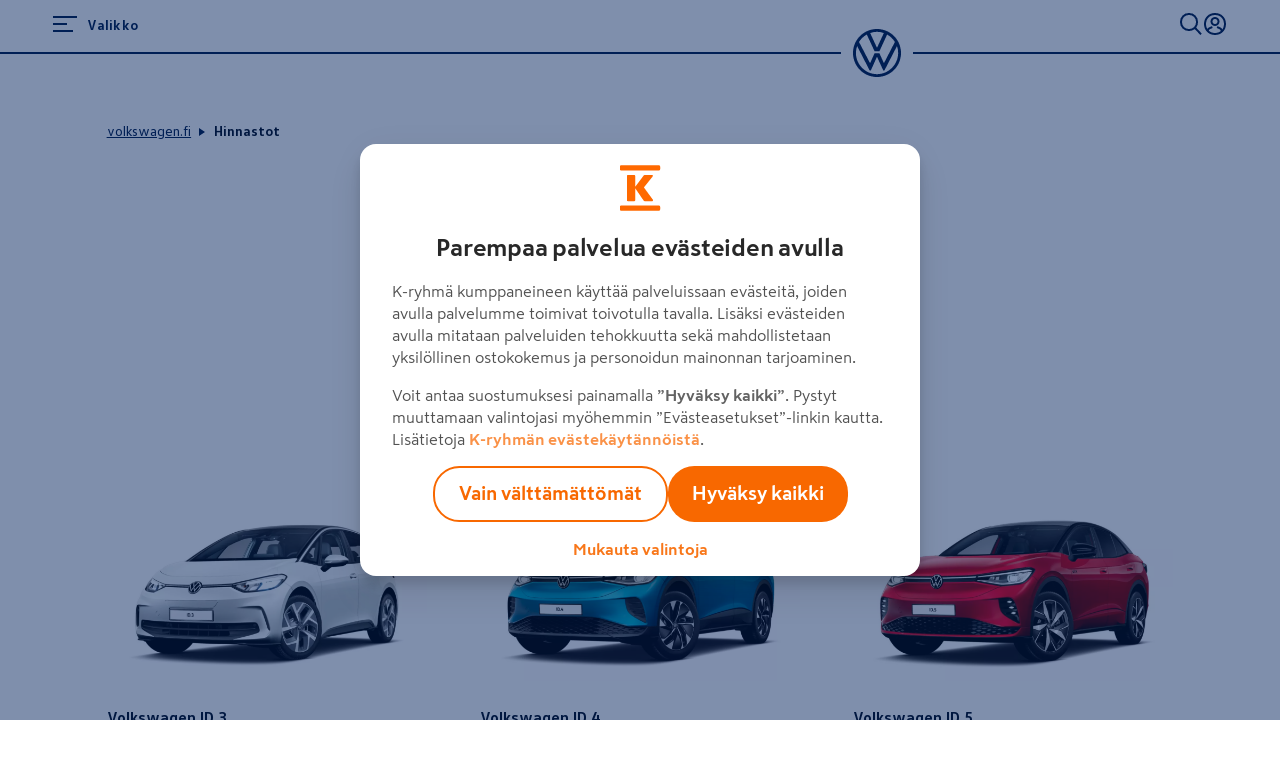

--- FILE ---
content_type: text/html;charset=utf-8
request_url: https://www.volkswagen.fi/fi/auton-hankinta/hinnastot-ja-esitteet.html/__layer/carfeatures/features/models/taigo/tekniset-tiedot/master.layer
body_size: 83920
content:




<!DOCTYPE html>
<html lang="fi" dir="ltr">
<head>
    <title data-react-helmet="true">Hinnastot | Volkswagen</title>
    <meta data-react-helmet="true" http-equiv="content-type" content="text/html; charset=UTF-8"/><meta data-react-helmet="true" name="viewport" content="width=device-width"/><meta data-react-helmet="true" name="robots" content="index, follow"/><meta data-react-helmet="true" name="keywords" content="hinnasto tekniset tiedot volkswagen vw autot henkilöautot perheauto pakettiauto hinnat hinnasto esite brosyyri mittapiirros leveys pituus tavaratila tekniikka "/><meta data-react-helmet="true" name="description" content="Katso Volkswagen-mallien alkaen-hinta, autoveron osuus ja lisävarusteiden hinta. Tutustu myös moottorien teho- ja kulutus- sekä päästötietoihin ja työsuhdeauton verotusarvoihin."/><meta data-react-helmet="true" name="language" content="fi"/><meta data-react-helmet="true" property="og:title" content="Hinnastot | Volkswagen"/><meta data-react-helmet="true" property="og:type" content="website"/><meta data-react-helmet="true" property="og:url" content="https://www.volkswagen.fi/fi/auton-hankinta/hinnastot-ja-esitteet.html"/><meta data-react-helmet="true" property="og:image" content="https://www.volkswagen.fi/etc.clientlibs/clientlibs/vwa-ngw18/ngw18-frontend/apps/resources/statics/img/vw-logo-2x.png"/><meta data-react-helmet="true" property="og:description" content="Katso Volkswagen-mallien alkaen-hinta, autoveron osuus ja lisävarusteiden hinta. Tutustu myös moottorien teho- ja kulutus- sekä päästötietoihin ja työsuhdeauton verotusarvoihin."/><meta data-react-helmet="true" name="twitter:title" content="Hinnastot | Volkswagen"/><meta data-react-helmet="true" name="twitter:card" content="summary"/><meta data-react-helmet="true" name="twitter:description" content="Katso Volkswagen-mallien alkaen-hinta, autoveron osuus ja lisävarusteiden hinta. Tutustu myös moottorien teho- ja kulutus- sekä päästötietoihin ja työsuhdeauton verotusarvoihin."/><meta data-react-helmet="true" property="cq:page_model_url" content="/fi/auton-hankinta/hinnastot-ja-esitteet"/><meta data-react-helmet="true" property="VW.gsaTitle" content="Hinnastot | Volkswagen"/><meta data-react-helmet="true" property="VW:gsaTitle" content="Hinnastot | Volkswagen"/><meta data-react-helmet="true" property="VW.breadcrumb" content="Volkswagen Suomi;/fi.html;Hinnastot;/fi/auton-hankinta/hinnastot-ja-esitteet.html"/><meta data-react-helmet="true" property="VW:breadcrumb" content="Volkswagen Suomi;/fi.html;Hinnastot;/fi/auton-hankinta/hinnastot-ja-esitteet.html"/><meta data-react-helmet="true" property="VW.thumbnail" content="https://www.volkswagen.fi/etc.clientlibs/clientlibs/vwa-ngw18/ngw18-frontend/apps/resources/statics/img/vw-logo-2x.png"/><meta data-react-helmet="true" property="VW:thumbnail" content="https://www.volkswagen.fi/etc.clientlibs/clientlibs/vwa-ngw18/ngw18-frontend/apps/resources/statics/img/vw-logo-2x.png"/><meta data-react-helmet="true" property="cq:page_root_url" content="/fi"/><meta data-react-helmet="true" name="url.level2" content="auton hankinta"/><meta data-react-helmet="true" name="url.level1" content="hinnastot ja esitteet"/>
    <script defer="defer" type="text/javascript" src="/.rum/@adobe/helix-rum-js@%5E2/dist/rum-standalone.js"></script>
<link data-react-helmet="true" rel="canonical" href="https://www.volkswagen.fi/fi/auton-hankinta/hinnastot-ja-esitteet.html"/>

  
  
<style>
  @font-face {
    font-family: 'vw-head';
    font-weight: 400;
    font-display: swap;
    src: url('/etc.clientlibs/clientlibs/vwa-ngw18/ngw18-frontend/apps/resources/statics/fonts/vwhead-regular.woff2') format('woff2'),
    url('/etc.clientlibs/clientlibs/vwa-ngw18/ngw18-frontend/apps/resources/statics/fonts/vwhead-regular.woff') format('woff');
  }

  @font-face {
    font-family: 'vw-head';
    font-weight: 700;
    font-display: swap;
    src: url('/etc.clientlibs/clientlibs/vwa-ngw18/ngw18-frontend/apps/resources/statics/fonts/vwhead-bold.woff2') format('woff2'),
    url('/etc.clientlibs/clientlibs/vwa-ngw18/ngw18-frontend/apps/resources/statics/fonts/vwhead-bold.woff') format('woff');
  }

  @font-face {
    font-family: 'vw-head';
    font-weight: 200;
    font-display: swap;
    src: url('/etc.clientlibs/clientlibs/vwa-ngw18/ngw18-frontend/apps/resources/statics/fonts/vwhead-light.woff2') format('woff2'),
    url('/etc.clientlibs/clientlibs/vwa-ngw18/ngw18-frontend/apps/resources/statics/fonts/vwhead-light.woff') format('woff');
  }

  @font-face {
    font-family: 'vw-text';
    font-weight: 400;
    font-display: swap;
    src: url('/etc.clientlibs/clientlibs/vwa-ngw18/ngw18-frontend/apps/resources/statics/fonts/vwtext-regular.woff2') format('woff2'),
    url('/etc.clientlibs/clientlibs/vwa-ngw18/ngw18-frontend/apps/resources/statics/fonts/vwtext-regular.woff') format('woff');
  }

  @font-face {
    font-family: 'vw-text';
    font-weight: 700;
    font-display: swap;
    src: url('/etc.clientlibs/clientlibs/vwa-ngw18/ngw18-frontend/apps/resources/statics/fonts/vwtext-bold.woff2') format('woff2'),
    url('/etc.clientlibs/clientlibs/vwa-ngw18/ngw18-frontend/apps/resources/statics/fonts/vwtext-bold.woff') format('woff');
  }

  @font-face {
    font-family: 'vw-text-ar';
    font-weight: 200;
    font-display: swap;
    src: url('/etc.clientlibs/clientlibs/vwa-ngw18/ngw18-frontend/apps/resources/statics/fonts/beiruti-light.woff2') format('woff2'),
    url('/etc.clientlibs/clientlibs/vwa-ngw18/ngw18-frontend/apps/resources/statics/fonts/beiruti-light.woff') format('woff');
  }

  @font-face {
    font-family: 'vw-text-ar';
    font-weight: 400;
    font-display: swap;
    src: url('/etc.clientlibs/clientlibs/vwa-ngw18/ngw18-frontend/apps/resources/statics/fonts/beiruti-regular.woff2') format('woff2'),
    url('/etc.clientlibs/clientlibs/vwa-ngw18/ngw18-frontend/apps/resources/statics/fonts/beiruti-regular.woff') format('woff');
  }

  @font-face {
    font-family: 'vw-text-ar';
    font-weight: 700;
    font-display: swap;
    src: url('/etc.clientlibs/clientlibs/vwa-ngw18/ngw18-frontend/apps/resources/statics/fonts/beiruti-bold.woff2') format('woff2'),
    url('/etc.clientlibs/clientlibs/vwa-ngw18/ngw18-frontend/apps/resources/statics/fonts/beiruti-bold.woff') format('woff');
  }

  @font-face {
    font-family: 'roboto-vi';
    font-weight: 200;
    font-display: swap;
    src: url('/etc.clientlibs/clientlibs/vwa-ngw18/ngw18-frontend/apps/resources/statics/fonts/roboto-vietnamese-latin-ext-light.woff2') format('woff2'),
    url('/etc.clientlibs/clientlibs/vwa-ngw18/ngw18-frontend/apps/resources/statics/fonts/roboto-vietnamese-latin-ext-light.woff') format('woff');
  }
  @font-face {
    font-family: 'roboto-vi';
    font-weight: 400;
    font-display: swap;
    src: url('/etc.clientlibs/clientlibs/vwa-ngw18/ngw18-frontend/apps/resources/statics/fonts/roboto-vietnamese-latin-ext-regular.woff2') format('woff2'),
    url('/etc.clientlibs/clientlibs/vwa-ngw18/ngw18-frontend/apps/resources/statics/fonts/roboto-vietnamese-latin-ext-regular.woff') format('woff');
  }
  @font-face {
    font-family: 'roboto-vi';
    font-weight: 700;
    font-display: swap;
    src: url('/etc.clientlibs/clientlibs/vwa-ngw18/ngw18-frontend/apps/resources/statics/fonts/roboto-vietnamese-latin-ext-bold.woff2') format('woff2'),
    url('/etc.clientlibs/clientlibs/vwa-ngw18/ngw18-frontend/apps/resources/statics/fonts/roboto-vietnamese-latin-ext-bold.woff') format('woff');
  }
</style>


  
    <style data-styled="true" data-styled-version="5.3.11">.hmnsqh{-webkit-flex-shrink:0;-ms-flex-negative:0;flex-shrink:0;max-width:100%;margin:0 0 var(--size-dynamic0130);}/*!sc*/
.hmnsqh:last-child{margin:0;}/*!sc*/
.hmnsqh:empty{display:none;}/*!sc*/
.dMjrDW{-webkit-flex-shrink:0;-ms-flex-negative:0;flex-shrink:0;max-width:100%;margin:0 0 0px;}/*!sc*/
.dMjrDW:last-child{margin:0;}/*!sc*/
.dMjrDW:empty{display:none;}/*!sc*/
.iVZerS{-webkit-flex-shrink:0;-ms-flex-negative:0;flex-shrink:0;max-width:100%;margin:0 0 var(--size-dynamic0270);}/*!sc*/
.iVZerS:last-child{margin:0;}/*!sc*/
.iVZerS:empty{display:none;}/*!sc*/
.hXnEuZ{-webkit-flex-shrink:0;-ms-flex-negative:0;flex-shrink:0;max-width:100%;-webkit-box-flex:1;-webkit-flex-grow:1;-ms-flex-positive:1;flex-grow:1;margin:0 0 0px;}/*!sc*/
.hXnEuZ:last-child{margin:0;}/*!sc*/
.hXnEuZ:empty{display:none;}/*!sc*/
.joHrpz{-webkit-flex-shrink:0;-ms-flex-negative:0;flex-shrink:0;max-width:100%;margin:0 0 32px;}/*!sc*/
.joHrpz:last-child{margin:0;}/*!sc*/
.joHrpz:empty{display:none;}/*!sc*/
.cfNbzG{-webkit-flex-shrink:0;-ms-flex-negative:0;flex-shrink:0;max-width:100%;margin:0 0 var(--size-dynamic0100);}/*!sc*/
.cfNbzG:last-child{margin:0;}/*!sc*/
.cfNbzG:empty{display:none;}/*!sc*/
.exBOEO{-webkit-flex-shrink:0;-ms-flex-negative:0;flex-shrink:0;max-width:100%;-webkit-box-flex:1;-webkit-flex-grow:1;-ms-flex-positive:1;flex-grow:1;margin:0 0 var(--size-dynamic0020);}/*!sc*/
.exBOEO:last-child{margin:0;}/*!sc*/
.exBOEO:empty{display:none;}/*!sc*/
.dOxMF{-webkit-flex-shrink:0;-ms-flex-negative:0;flex-shrink:0;max-width:100%;margin:0 0 var(--size-dynamic0020);}/*!sc*/
.dOxMF:last-child{margin:0;}/*!sc*/
.dOxMF:empty{display:none;}/*!sc*/
data-styled.g1[id="StyledChildWrapper-sc-1d21nde"]{content:"hmnsqh,dMjrDW,iVZerS,hXnEuZ,joHrpz,cfNbzG,exBOEO,dOxMF,"}/*!sc*/
.ccPLgT{display:block;-webkit-flex-wrap:unset;-ms-flex-wrap:unset;flex-wrap:unset;margin:0;}/*!sc*/
.fBQDvW{display:block;-webkit-flex-wrap:unset;-ms-flex-wrap:unset;flex-wrap:unset;margin:0;padding:0;padding-top:var(--size-dynamic0270);}/*!sc*/
.iJVOoD{--container-0-grid002-560-grid004:min(8.33vw,213.33px);--container-0-grid002-560-grid004:min(8.33vw,213.33px);display:block;-webkit-flex-wrap:unset;-ms-flex-wrap:unset;flex-wrap:unset;margin:0;padding:0;padding-right:var(--container-0-grid002-560-grid004);padding-left:var(--container-0-grid002-560-grid004);}/*!sc*/
@media (min-width:560px){.iJVOoD{--container-0-grid002-560-grid004:min(16.66vw,426.66px);}}/*!sc*/
@media (min-width:560px){.iJVOoD{--container-0-grid002-560-grid004:min(16.66vw,426.66px);}}/*!sc*/
.bvCwNH{--container-0-grid002-560-grid006-960-grid002:min(8.33vw,213.33px);--container-0-grid002-560-grid006-960-grid001:min(8.33vw,213.33px);display:block;-webkit-flex-wrap:unset;-ms-flex-wrap:unset;flex-wrap:unset;margin:0;padding:0;padding-inline-start:var(--container-0-grid002-560-grid006-960-grid002);padding-inline-end:var(--container-0-grid002-560-grid006-960-grid001);}/*!sc*/
@media (min-width:560px){.bvCwNH{--container-0-grid002-560-grid006-960-grid002:min(25vw,640px);}}/*!sc*/
@media (min-width:960px){.bvCwNH{--container-0-grid002-560-grid006-960-grid002:min(8.33vw,213.33px);}}/*!sc*/
@media (min-width:560px){.bvCwNH{--container-0-grid002-560-grid006-960-grid001:min(25vw,640px);}}/*!sc*/
@media (min-width:960px){.bvCwNH{--container-0-grid002-560-grid006-960-grid001:min(4.16vw,106.66px);}}/*!sc*/
.jrTZWf{display:block;-webkit-flex-wrap:unset;-ms-flex-wrap:unset;flex-wrap:unset;margin:0;-webkit-box-pack:center;-webkit-justify-content:center;-ms-flex-pack:center;justify-content:center;padding:0;padding-right:var(--size-dynamic0150);padding-left:var(--size-dynamic0150);}/*!sc*/
.iMZNFr{--container-0-grid002-560-grid006-960-grid001:min(8.33vw,213.33px);--container-0-grid002-560-grid006-960-grid002:min(8.33vw,213.33px);display:block;-webkit-flex-wrap:unset;-ms-flex-wrap:unset;flex-wrap:unset;margin:0;padding:0;padding-inline-start:var(--container-0-grid002-560-grid006-960-grid001);padding-inline-end:var(--container-0-grid002-560-grid006-960-grid002);}/*!sc*/
@media (min-width:560px){.iMZNFr{--container-0-grid002-560-grid006-960-grid001:min(25vw,640px);}}/*!sc*/
@media (min-width:960px){.iMZNFr{--container-0-grid002-560-grid006-960-grid001:min(4.16vw,106.66px);}}/*!sc*/
@media (min-width:560px){.iMZNFr{--container-0-grid002-560-grid006-960-grid002:min(25vw,640px);}}/*!sc*/
@media (min-width:960px){.iMZNFr{--container-0-grid002-560-grid006-960-grid002:min(8.33vw,213.33px);}}/*!sc*/
.gocybb{display:block;-webkit-flex-wrap:unset;-ms-flex-wrap:unset;flex-wrap:unset;margin:0;padding:0;padding-right:min(8.33vw,213.33px);padding-left:min(8.33vw,213.33px);}/*!sc*/
data-styled.g3[id="StyledContainer-sc-18harj2"]{content:"ccPLgT,fBQDvW,iJVOoD,bvCwNH,jrTZWf,iMZNFr,gocybb,"}/*!sc*/
.GMwYm{color:inherit;margin:unset;font-family:var(--font-family-text);font-weight:normal;font-size:1rem;line-height:120%;-webkit-letter-spacing:calc(0.02rem - 0.02em);-moz-letter-spacing:calc(0.02rem - 0.02em);-ms-letter-spacing:calc(0.02rem - 0.02em);letter-spacing:calc(0.02rem - 0.02em);}/*!sc*/
.GMwYm:lang(ko){word-break:keep-all;}/*!sc*/
.jWLzxo{color:inherit;margin:unset;font-family:var(--font-family-text);font-weight:bold;font-size:0.88rem;line-height:150%;-webkit-letter-spacing:calc(0.02rem - 0.02em);-moz-letter-spacing:calc(0.02rem - 0.02em);-ms-letter-spacing:calc(0.02rem - 0.02em);letter-spacing:calc(0.02rem - 0.02em);}/*!sc*/
.jWLzxo:lang(ko){word-break:keep-all;}/*!sc*/
.ftfgKJ{color:inherit;margin:unset;font-family:var(--font-family-head);font-weight:bold;font-size:clamp(1.13rem,0vw + 1.13rem,1.13rem);line-height:120%;-webkit-letter-spacing:calc(0.02rem - 0.02em);-moz-letter-spacing:calc(0.02rem - 0.02em);-ms-letter-spacing:calc(0.02rem - 0.02em);letter-spacing:calc(0.02rem - 0.02em);}/*!sc*/
.ftfgKJ:lang(ko){word-break:keep-all;}/*!sc*/
.kgBFPi{color:inherit;margin:unset;font-family:var(--font-family-head);font-weight:200;font-size:1.13rem;line-height:120%;-webkit-letter-spacing:calc(0.02rem - 0.02em);-moz-letter-spacing:calc(0.02rem - 0.02em);-ms-letter-spacing:calc(0.02rem - 0.02em);letter-spacing:calc(0.02rem - 0.02em);}/*!sc*/
.kgBFPi:lang(ko){word-break:keep-all;}/*!sc*/
.clymfh{color:#000e26;margin:unset;font-family:var(--font-family-text);font-weight:normal;font-size:0.88rem;line-height:150%;-webkit-letter-spacing:calc(0.02rem - 0.02em);-moz-letter-spacing:calc(0.02rem - 0.02em);-ms-letter-spacing:calc(0.02rem - 0.02em);letter-spacing:calc(0.02rem - 0.02em);}/*!sc*/
.clymfh:lang(ko){word-break:keep-all;}/*!sc*/
.eioilb{color:#000e26;margin:unset;font-family:var(--font-family-text);font-weight:bold;font-size:0.88rem;line-height:150%;-webkit-letter-spacing:calc(0.02rem - 0.02em);-moz-letter-spacing:calc(0.02rem - 0.02em);-ms-letter-spacing:calc(0.02rem - 0.02em);letter-spacing:calc(0.02rem - 0.02em);}/*!sc*/
.eioilb:lang(ko){word-break:keep-all;}/*!sc*/
.hWABvt{color:#000e26;margin:unset;font-family:var(--font-family-head);font-weight:200;font-size:clamp(2.5rem,0.88vw + 2.19rem,3.25rem);line-height:120%;-webkit-letter-spacing:calc(0.02rem - 0.02em);-moz-letter-spacing:calc(0.02rem - 0.02em);-ms-letter-spacing:calc(0.02rem - 0.02em);letter-spacing:calc(0.02rem - 0.02em);}/*!sc*/
.hWABvt:lang(ko){word-break:keep-all;}/*!sc*/
.PxIHI{color:#000e26;margin:unset;font-family:var(--font-family-head);font-weight:200;font-size:clamp(1.38rem,0.44vw + 1.22rem,1.75rem);line-height:120%;-webkit-letter-spacing:calc(0.02rem - 0.02em);-moz-letter-spacing:calc(0.02rem - 0.02em);-ms-letter-spacing:calc(0.02rem - 0.02em);letter-spacing:calc(0.02rem - 0.02em);}/*!sc*/
.PxIHI:lang(ko){word-break:keep-all;}/*!sc*/
.ezRFZe{color:#000e26;margin:unset;font-family:var(--font-family-head);font-weight:200;font-size:clamp(2.5rem,0.88vw + 2.19rem,3.25rem);line-height:120%;-webkit-letter-spacing:calc(0.02rem - 0.02em);-moz-letter-spacing:calc(0.02rem - 0.02em);-ms-letter-spacing:calc(0.02rem - 0.02em);letter-spacing:calc(0.02rem - 0.02em);text-align:center;}/*!sc*/
.ezRFZe:lang(ko){word-break:keep-all;}/*!sc*/
.jJuWjM{color:#ffffff;margin:unset;font-family:var(--font-family-text);font-weight:normal;font-size:0.88rem;line-height:150%;-webkit-letter-spacing:calc(0.02rem - 0.02em);-moz-letter-spacing:calc(0.02rem - 0.02em);-ms-letter-spacing:calc(0.02rem - 0.02em);letter-spacing:calc(0.02rem - 0.02em);}/*!sc*/
.jJuWjM:lang(ko){word-break:keep-all;}/*!sc*/
.gIanJy{color:#000e26;margin:unset;font-family:var(--font-family-text);font-weight:normal;font-size:1rem;line-height:150%;-webkit-letter-spacing:calc(0.02rem - 0.02em);-moz-letter-spacing:calc(0.02rem - 0.02em);-ms-letter-spacing:calc(0.02rem - 0.02em);letter-spacing:calc(0.02rem - 0.02em);}/*!sc*/
.gIanJy:lang(ko){word-break:keep-all;}/*!sc*/
.iBdMLo{color:#000e26;margin:unset;font-family:var(--font-family-text);font-weight:bold;font-size:1rem;line-height:150%;-webkit-letter-spacing:calc(0.02rem - 0.02em);-moz-letter-spacing:calc(0.02rem - 0.02em);-ms-letter-spacing:calc(0.02rem - 0.02em);letter-spacing:calc(0.02rem - 0.02em);}/*!sc*/
.iBdMLo:lang(ko){word-break:keep-all;}/*!sc*/
.cWRpKL{color:inherit;margin:unset;font-family:var(--font-family-text);font-weight:bold;font-size:1rem;line-height:150%;-webkit-letter-spacing:calc(0.02rem - 0.02em);-moz-letter-spacing:calc(0.02rem - 0.02em);-ms-letter-spacing:calc(0.02rem - 0.02em);letter-spacing:calc(0.02rem - 0.02em);}/*!sc*/
.cWRpKL:lang(ko){word-break:keep-all;}/*!sc*/
.kKTWlF{color:#000e26;margin:unset;font-family:var(--font-family-head);font-weight:200;font-size:clamp(1.75rem,0.74vw + 1.49rem,2.38rem);line-height:120%;-webkit-letter-spacing:calc(0.02rem - 0.02em);-moz-letter-spacing:calc(0.02rem - 0.02em);-ms-letter-spacing:calc(0.02rem - 0.02em);letter-spacing:calc(0.02rem - 0.02em);}/*!sc*/
.kKTWlF:lang(ko){word-break:keep-all;}/*!sc*/
.fxTnmb{color:#000e26;margin:unset;font-family:var(--font-family-head);font-weight:bold;font-size:clamp(1.38rem,0.44vw + 1.22rem,1.75rem);line-height:120%;-webkit-letter-spacing:calc(0.02rem - 0.02em);-moz-letter-spacing:calc(0.02rem - 0.02em);-ms-letter-spacing:calc(0.02rem - 0.02em);letter-spacing:calc(0.02rem - 0.02em);}/*!sc*/
.fxTnmb:lang(ko){word-break:keep-all;}/*!sc*/
.jYhODB{color:#000e26;margin:unset;font-family:var(--font-family-head);font-weight:bold;font-size:0.88rem;line-height:120%;-webkit-letter-spacing:0.5px;-moz-letter-spacing:0.5px;-ms-letter-spacing:0.5px;letter-spacing:0.5px;}/*!sc*/
.jYhODB:lang(ko){word-break:keep-all;}/*!sc*/
data-styled.g8[id="StyledTextComponent-sc-hqqa9q"]{content:"GMwYm,jWLzxo,ftfgKJ,kgBFPi,clymfh,eioilb,hWABvt,PxIHI,ezRFZe,jJuWjM,gIanJy,iBdMLo,cWRpKL,kKTWlF,fxTnmb,jYhODB,"}/*!sc*/
.cZnUna{line-height:0;-webkit-order:1;-ms-flex-order:1;order:1;}/*!sc*/
data-styled.g10[id="StyledButtonIcon-sc-bk7es1"]{content:"cZnUna,"}/*!sc*/
.jWDCBp{position:relative;-webkit-text-decoration:underline;text-decoration:underline;text-underline-offset:0.2em;-webkit-text-decoration-thickness:1px;text-decoration-thickness:1px;cursor:pointer;}/*!sc*/
.cjBXGc{position:relative;-webkit-text-decoration:underline;text-decoration:underline;text-underline-offset:0.2em;-webkit-text-decoration-thickness:1px;text-decoration-thickness:1px;-webkit-text-decoration:none;text-decoration:none;cursor:pointer;}/*!sc*/
data-styled.g11[id="StyledLinkText-sc-12fkfup"]{content:"jWDCBp,cjBXGc,"}/*!sc*/
.jbWEIk{-webkit-align-items:center;-webkit-box-align:center;-ms-flex-align:center;align-items:center;display:inline-grid;grid-template-columns:repeat( 1, auto ) max-content;grid-column-gap:4px;}/*!sc*/
data-styled.g12[id="StyledButtonWrapper-sc-grwi6b"]{content:"jbWEIk,"}/*!sc*/
.haYWwv{position:relative;display:-webkit-inline-box;display:-webkit-inline-flex;display:-ms-inline-flexbox;display:inline-flex;text-align:center;-webkit-box-pack:center;-webkit-justify-content:center;-ms-flex-pack:center;justify-content:center;-webkit-align-items:center;-webkit-box-align:center;-ms-flex-align:center;align-items:center;min-height:44px;min-width:44px;padding:0 32px;border:1px solid;margin:0;border-radius:100px;-webkit-transition:all 0.1s ease-in-out;transition:all 0.1s ease-in-out;-webkit-text-decoration:none;text-decoration:none;cursor:pointer;-webkit-tap-highlight-color:transparent;color:#001e50;background:transparent;border:1px solid #001e50;}/*!sc*/
.haYWwv:hover,.haYWwv:active,.haYWwv:focus:not(:focus-visible){color:#ffffff;background:#0040c5;border:1px solid #0040c5;}/*!sc*/
.haYWwv:focus-visible,.haYWwv[type=submit]:focus-visible,.haYWwv[type=button]:focus-visible{outline:3px solid #00b0f0;outline-offset:unset;}/*!sc*/
data-styled.g14[id="StyledButton-sc-1208ax7"]{content:"haYWwv,"}/*!sc*/
.iqsYBA{font-weight:inherit;display:inline-grid;border:none;position:relative;-webkit-text-decoration:none;text-decoration:none;cursor:pointer;padding:0;text-align:inherit;color:#001e50;background:transparent;border:none;-webkit-tap-highlight-color:transparent;}/*!sc*/
.iqsYBA:hover,.iqsYBA:active,.iqsYBA:focus:not(:focus-visible){color:#0040c5;background:transparent;}/*!sc*/
.iqsYBA:hover span,.iqsYBA:active span,.iqsYBA:focus:not(:focus-visible) span{-webkit-text-decoration-thickness:2px;text-decoration-thickness:2px;}/*!sc*/
.iqsYBA:focus-visible,.iqsYBA[type=submit]:focus-visible,.iqsYBA[type=button]:focus-visible{outline:3px solid #00b0f0;outline-offset:1px;}/*!sc*/
data-styled.g15[id="StyledLink-sc-afbv6g"]{content:"iqsYBA,"}/*!sc*/
.gxuGQa{position:relative;padding:0;}/*!sc*/
.lbFChn{height:100%;position:relative;padding:0;}/*!sc*/
data-styled.g18[id="EditableComponent__StyledEditableComponent-sc-ce164f1a-0"]{content:"gxuGQa,lbFChn,"}/*!sc*/
.AGlyM{-webkit-hyphens:auto;-moz-hyphens:auto;-ms-hyphens:auto;hyphens:auto;word-break:break-word;}/*!sc*/
.AGlyM > *:first-child{margin-top:0;}/*!sc*/
.AGlyM > *:last-child{margin-bottom:0;}/*!sc*/
.AGlyM b,.AGlyM strong,.AGlyM a{font-weight:bold;}/*!sc*/
.AGlyM sup,.AGlyM sub{font-size:clamp(1.25rem,0.44vw + 1.1rem,1.63rem);}/*!sc*/
.AGlyM:lang(ko){word-break:keep-all;}/*!sc*/
.AGlyM p + *,.AGlyM h3 + *{margin:var(--size-dynamic0100) 0 0 0;}/*!sc*/
.AGlyM * + h3,.AGlyM ol + *,.AGlyM ul + *{margin:var(--size-dynamic0150) 0 0 0;}/*!sc*/
.hfcxjD{-webkit-hyphens:auto;-moz-hyphens:auto;-ms-hyphens:auto;hyphens:auto;word-break:break-word;}/*!sc*/
.hfcxjD > *:first-child{margin-top:0;}/*!sc*/
.hfcxjD > *:last-child{margin-bottom:0;}/*!sc*/
.hfcxjD b,.hfcxjD strong,.hfcxjD a{font-weight:bold;}/*!sc*/
.hfcxjD sup,.hfcxjD sub{font-size:clamp(0.75rem,0.22vw + 0.61rem,0.88rem);}/*!sc*/
.hfcxjD:lang(ko){word-break:keep-all;}/*!sc*/
.hfcxjD p + *,.hfcxjD h3 + *{margin:var(--size-dynamic0100) 0 0 0;}/*!sc*/
.hfcxjD * + h3,.hfcxjD ol + *,.hfcxjD ul + *{margin:var(--size-dynamic0150) 0 0 0;}/*!sc*/
.biPQXS{-webkit-hyphens:auto;-moz-hyphens:auto;-ms-hyphens:auto;hyphens:auto;word-break:break-word;}/*!sc*/
.biPQXS > *:first-child{margin-top:0;}/*!sc*/
.biPQXS > *:last-child{margin-bottom:0;}/*!sc*/
.biPQXS b,.biPQXS strong,.biPQXS a{font-weight:bold;}/*!sc*/
.biPQXS sup,.biPQXS sub{font-size:0.75rem;}/*!sc*/
.biPQXS:lang(ko){word-break:keep-all;}/*!sc*/
.biPQXS p + *,.biPQXS h3 + *{margin:var(--size-dynamic0100) 0 0 0;}/*!sc*/
.biPQXS * + h3,.biPQXS ol + *,.biPQXS ul + *{margin:var(--size-dynamic0150) 0 0 0;}/*!sc*/
.eYmMal{-webkit-hyphens:auto;-moz-hyphens:auto;-ms-hyphens:auto;hyphens:auto;word-break:break-word;}/*!sc*/
.eYmMal > *:first-child{margin-top:0;}/*!sc*/
.eYmMal > *:last-child{margin-bottom:0;}/*!sc*/
.eYmMal b,.eYmMal strong,.eYmMal a{font-weight:bold;}/*!sc*/
.eYmMal sup,.eYmMal sub{font-size:clamp(0.88rem,0.37vw + 0.75rem,1.19rem);}/*!sc*/
.eYmMal:lang(ko){word-break:keep-all;}/*!sc*/
.eYmMal p + *,.eYmMal h3 + *{margin:var(--size-dynamic0100) 0 0 0;}/*!sc*/
.eYmMal * + h3,.eYmMal ol + *,.eYmMal ul + *{margin:var(--size-dynamic0150) 0 0 0;}/*!sc*/
data-styled.g23[id="sc-eqUAAy"]{content:"AGlyM,hfcxjD,biPQXS,eYmMal,"}/*!sc*/
.cTSiyk{-webkit-hyphens:manual;-moz-hyphens:manual;-ms-hyphens:manual;-webkit-hyphens:manual;-moz-hyphens:manual;-ms-hyphens:manual;hyphens:manual;word-break:normal;}/*!sc*/
data-styled.g30[id="TextWithNonBreakingSafewords__StyledSafeWord-sc-a153e0f-0"]{content:"cTSiyk,"}/*!sc*/
.dUKhPa{border:0;width:0.85em;height:0.7em;}/*!sc*/
data-styled.g31[id="StyledExternalLinkIndicator-sc-1wpzb1v"]{content:"dUKhPa,"}/*!sc*/
.bHOzyj{margin-inline-start:4px;}/*!sc*/
data-styled.g32[id="CmsTextLink__StyledLinkIconWrapper-sc-b3ad0e74-0"]{content:"bHOzyj,"}/*!sc*/
.gbhDCT{display:grid;max-width:2560px;margin:auto;grid-template-columns:repeat(24,1fr);grid-template-areas:"a0 a0 a0 a0 a0 a0 a0 a0 a0 a0 a0 a0 a0 a0 a0 a0 a0 a0 a0 a0 a0 a0 a0 a0";}/*!sc*/
.cQiWTQ{display:grid;max-width:2560px;margin:auto;grid-template-columns:repeat(24,1fr);grid-template-areas:"a0 a0 a0 a0 a0 a0 a0 a0 a0 a0 a0 a0 a0 a0 a0 a0 a0 a0 a0 a0 a0 a0 a0 a0" "b0 b0 b0 b0 b0 b0 b0 b0 b0 b0 b0 b0 b0 b0 b0 b0 b0 b0 b0 b0 b0 b0 b0 b0";row-gap:var(--size-dynamic0250);}/*!sc*/
@media (min-width:960px){.cQiWTQ{grid-template-columns:repeat(24,1fr);grid-template-areas:"a0 a0 a0 a0 a0 a0 a0 a0 a0 a0 a0 a0 b0 b0 b0 b0 b0 b0 b0 b0 b0 b0 b0 b0";}}/*!sc*/
data-styled.g39[id="StyledLayout-sc-a5m3el"]{content:"gbhDCT,cQiWTQ,"}/*!sc*/
.gxbORQ{grid-area:a0;overflow:hidden;}/*!sc*/
.fdBjuc{grid-area:a0;overflow:visible;}/*!sc*/
.kBxMpt{grid-area:a0;overflow:visible;}/*!sc*/
@media (min-width:960px){.kBxMpt{grid-area:a0;}}/*!sc*/
.kSXEup{grid-area:b0;overflow:visible;}/*!sc*/
@media (min-width:960px){.kSXEup{grid-area:b0;}}/*!sc*/
data-styled.g40[id="StyledChildWrapper-sc-ybw8a0"]{content:"gxbORQ,fdBjuc,kBxMpt,kSXEup,"}/*!sc*/
.hRurno{display:-webkit-box;display:-webkit-flex;display:-ms-flexbox;display:flex;-webkit-flex-direction:column;-ms-flex-direction:column;flex-direction:column;}/*!sc*/
@media (min-width:560px){.hRurno{-webkit-flex-direction:row;-ms-flex-direction:row;flex-direction:row;-webkit-box-pack:justify;-webkit-justify-content:space-between;-ms-flex-pack:justify;justify-content:space-between;}}/*!sc*/
data-styled.g41[id="bottom-nav__StyledBottomNav-sc-d1c38fa3-0"]{content:"hRurno,"}/*!sc*/
.bcThAe{margin-bottom:32px;margin-top:20px;}/*!sc*/
@media (min-width:560px){.bcThAe{margin-bottom:0;white-space:nowrap;}}/*!sc*/
data-styled.g42[id="bottom-nav__StyledBottomNavCopyright-sc-d1c38fa3-1"]{content:"bcThAe,"}/*!sc*/
.cKZhRg{margin-top:44px;-webkit-order:1;-ms-flex-order:1;order:1;}/*!sc*/
@media (min-width:560px){.cKZhRg{margin-top:0;padding-left:44px;white-space:nowrap;}}/*!sc*/
data-styled.g43[id="bottom-nav__StyledBottomNavLangSwitcher-sc-d1c38fa3-2"]{content:"cKZhRg,"}/*!sc*/
.hIMlRO{border-top:solid 1px #dfe4e8;text-align:left;width:min(41.66vw,1066.66px);margin-top:44px;}/*!sc*/
@media (min-width:560px){.hIMlRO{margin-top:64px;width:min(20.83vw,533.33px);}}/*!sc*/
data-styled.g44[id="bottom-nav__StyledCopyrightWrapper-sc-d1c38fa3-3"]{content:"hIMlRO,"}/*!sc*/
.gWdbHP{margin:0;padding:0;list-style-type:none;display:-webkit-box;display:-webkit-flex;display:-ms-flexbox;display:flex;-webkit-flex-wrap:wrap;-ms-flex-wrap:wrap;flex-wrap:wrap;}/*!sc*/
data-styled.g45[id="bottom-nav__StyledCustomListContainer-sc-d1c38fa3-4"]{content:"gWdbHP,"}/*!sc*/
.fcKWlq{display:-webkit-box;display:-webkit-flex;display:-ms-flexbox;display:flex;}/*!sc*/
.fcKWlq:not(:last-child):after{content:url('data:image/svg+xml; utf8, <svg aria-hidden="true" width="1" height="15" xmlns="http://www.w3.org/2000/svg"><rect width="1" height="15" x="0" y="0" fill="inherit" /></svg>');margin:0 12px;-webkit-align-self:self-end;-ms-flex-item-align:self-end;align-self:self-end;}/*!sc*/
data-styled.g46[id="bottom-nav__StyledBottomNavChild-sc-d1c38fa3-5"]{content:"fcKWlq,"}/*!sc*/
.bREryc{border-top:solid 2px #001e50;padding:44px 0;}/*!sc*/
@media (min-width:560px){.bREryc{padding-top:72px;padding-left:min(4.16vw,106.66px);padding-right:min(4.16vw,106.66px);}}/*!sc*/
data-styled.g50[id="footer__StyledFooterBody-sc-b207031a-0"]{content:"bREryc,"}/*!sc*/
@media (min-width:560px){.gjYbIe{display:-webkit-box;display:-webkit-flex;display:-ms-flexbox;display:flex;-webkit-box-pack:justify;-webkit-justify-content:space-between;-ms-flex-pack:justify;justify-content:space-between;}}/*!sc*/
data-styled.g51[id="footer__StyledMainNavWrap-sc-b207031a-1"]{content:"gjYbIe,"}/*!sc*/
.dMrBTp{border-top:solid 2px #dfe4e8;padding:44px 0 12px;padding-bottom:12px;}/*!sc*/
@media (min-width:560px){.dMrBTp{padding-top:72px;}}/*!sc*/
data-styled.g52[id="footer__StyledFooterDisclaimers-sc-b207031a-2"]{content:"dMrBTp,"}/*!sc*/
.hrKsvR{z-index:0;position:relative;background:white;}/*!sc*/
data-styled.g53[id="footer__StyledFooter-sc-b207031a-3"]{content:"hrKsvR,"}/*!sc*/
.AJIwV{-webkit-hyphens:auto;-moz-hyphens:auto;-ms-hyphens:auto;hyphens:auto;word-break:break-word;display:grid;gap:24px;height:100%;}/*!sc*/
.AJIwV:lang(ko){word-break:keep-all;}/*!sc*/
@media (min-width:560px){.AJIwV{width:min(16.66vw,426.66px);}.AJIwV:last-child{margin-right:calc(-1 * min(4.16vw,106.66px));}}/*!sc*/
data-styled.g54[id="sc-dAlyuH"]{content:"AJIwV,"}/*!sc*/
.kJpehI{margin:0 0 44px;padding:0;list-style:none;}/*!sc*/
.kJpehI a{display:inline-block;padding:4px 0;}/*!sc*/
data-styled.g55[id="sc-jlZhew"]{content:"kJpehI,"}/*!sc*/
.lmpyzx{outline:none;}/*!sc*/
.lmpyzx:target::before{display:block;content:'';margin-top:-68px;height:68px;visibility:hidden;}/*!sc*/
data-styled.g57[id="AnchorTarget__StyledAnchorTarget-sc-7886fa1d-1"]{content:"lmpyzx,"}/*!sc*/
.dnNMBH{margin-top:var(--size-dynamic0100);}/*!sc*/
data-styled.g62[id="CopyItem__StyledLinkContainer-sc-76d00e8f-0"]{content:"dnNMBH,"}/*!sc*/
.taBHg{color:#001e50;-webkit-transition:-webkit-transform 0.3s cubic-bezier(0.14,1.12,0.67,0.99);-webkit-transition:transform 0.3s cubic-bezier(0.14,1.12,0.67,0.99);transition:transform 0.3s cubic-bezier(0.14,1.12,0.67,0.99);-webkit-transform:rotateX(0);-ms-transform:rotateX(0);transform:rotateX(0);line-height:0;}/*!sc*/
data-styled.g63[id="StyledIcon-sc-ivhe3f"]{content:"taBHg,"}/*!sc*/
.hnnVDt{display:grid;grid-column-gap:var(--size-dynamic0100);grid-template-columns:auto max-content;color:inherit;}/*!sc*/
data-styled.g64[id="StyledHeadWrapper-sc-70myp"]{content:"hnnVDt,"}/*!sc*/
.iDUuwq{border-bottom:1px solid #dfe4e8;}/*!sc*/
data-styled.g65[id="StyledAccordion-sc-1b6176y"]{content:"iDUuwq,"}/*!sc*/
.fOcwvf{width:100%;padding-block:16px;cursor:pointer;-webkit-user-select:none;-moz-user-select:none;-ms-user-select:none;user-select:none;}/*!sc*/
.fOcwvf:hover .StyledHeadWrapper-sc-70myp,.fOcwvf:focus-within .StyledHeadWrapper-sc-70myp,.fOcwvf:hover .StyledIcon-sc-ivhe3f,.fOcwvf:focus-within .StyledIcon-sc-ivhe3f{color:#0040c5;}/*!sc*/
.fOcwvf:focus-visible{border-radius:calc(0px / 2);outline:2px solid #00b0f0;outline-offset:calc(4px / 2);}/*!sc*/
data-styled.g66[id="StyledAccordionHead-sc-1t5og2f"]{content:"fOcwvf,"}/*!sc*/
.hbXOiS{display:none;padding-bottom:var(--size-dynamic0100);}/*!sc*/
data-styled.g67[id="StyledAccordionBody-sc-1asd5wy"]{content:"hbXOiS,"}/*!sc*/
.iizmFb{position:relative;width:100%;height:0;padding-bottom:60%;}/*!sc*/
.iizmFb.iizmFb > *{position:absolute;top:0;left:0;width:100%;height:100%;}/*!sc*/
.fQiQKX{position:relative;width:100%;height:0;padding-bottom:56.25%;}/*!sc*/
.fQiQKX.fQiQKX > *{position:absolute;top:0;left:0;width:100%;height:100%;}/*!sc*/
data-styled.g75[id="StyledWrapper-sc-iw10kj"]{content:"iizmFb,fQiQKX,"}/*!sc*/
html{line-height:1.15;-webkit-text-size-adjust:100%;}/*!sc*/
body{margin:0;}/*!sc*/
main{display:block;}/*!sc*/
h1{font-size:2em;margin:0.67em 0;}/*!sc*/
hr{box-sizing:content-box;height:0;overflow:visible;}/*!sc*/
pre{font-family:monospace,monospace;font-size:1em;}/*!sc*/
a{background-color:transparent;}/*!sc*/
abbr[title]{border-bottom:none;-webkit-text-decoration:underline;text-decoration:underline;-webkit-text-decoration:underline dotted;text-decoration:underline dotted;}/*!sc*/
b,strong{font-weight:bolder;}/*!sc*/
code,kbd,samp{font-family:monospace,monospace;font-size:1em;}/*!sc*/
small{font-size:80%;}/*!sc*/
sub,sup{font-size:75%;line-height:0;position:relative;vertical-align:baseline;}/*!sc*/
sub{bottom:-0.25em;}/*!sc*/
sup{top:-0.5em;}/*!sc*/
img{border-style:none;}/*!sc*/
button,input,optgroup,select,textarea{font-family:inherit;font-size:100%;line-height:1.15;margin:0;}/*!sc*/
button,input{overflow:visible;}/*!sc*/
button,select{text-transform:none;}/*!sc*/
button,[type="button"],[type="reset"],[type="submit"]{-webkit-appearance:button;}/*!sc*/
button::-moz-focus-inner,[type="button"]::-moz-focus-inner,[type="reset"]::-moz-focus-inner,[type="submit"]::-moz-focus-inner{border-style:none;padding:0;}/*!sc*/
button:-moz-focusring,[type="button"]:-moz-focusring,[type="reset"]:-moz-focusring,[type="submit"]:-moz-focusring{outline:1px dotted ButtonText;}/*!sc*/
fieldset{padding:0.35em 0.75em 0.625em;}/*!sc*/
legend{box-sizing:border-box;color:inherit;display:table;max-width:100%;padding:0;white-space:normal;}/*!sc*/
progress{vertical-align:baseline;}/*!sc*/
textarea{overflow:auto;}/*!sc*/
[type="checkbox"],[type="radio"]{box-sizing:border-box;padding:0;}/*!sc*/
[type="number"]::-webkit-inner-spin-button,[type="number"]::-webkit-outer-spin-button{height:auto;}/*!sc*/
[type="search"]{-webkit-appearance:textfield;outline-offset:-2px;}/*!sc*/
[type="search"]::-webkit-search-decoration{-webkit-appearance:none;}/*!sc*/
::-webkit-file-upload-button{-webkit-appearance:button;font:inherit;}/*!sc*/
details{display:block;}/*!sc*/
summary{display:list-item;}/*!sc*/
template{display:none;}/*!sc*/
[hidden]{display:none;}/*!sc*/
b,strong{font-weight:bold;}/*!sc*/
data-styled.g118[id="sc-global-iEUVTL1"]{content:"sc-global-iEUVTL1,"}/*!sc*/
.lcNPmo{--font-family-head:vw-head,Helvetica,Arial,sans-serif;--font-family-text:vw-text,Helvetica,Arial,sans-serif;font-family:var(--font-family-text);-webkit-font-smoothing:antialiased;-moz-osx-font-smoothing:grayscale;--size-dynamic0020:4px;--size-dynamic0040:12px;--size-dynamic0050:12px;--size-dynamic0100:20px;--size-dynamic0120:24px;--size-dynamic0130:24px;--size-dynamic0140:28px;--size-dynamic0150:28px;--size-dynamic0200:32px;--size-dynamic0250:44px;--size-dynamic0270:56px;--size-dynamic0300:72px;--size-dynamic0350:100px;--size-dynamic0450:156px;--size-grid001:min(4.16vw,106.66px);--size-grid002:min(8.33vw,213.33px);--size-grid003:min(12.5vw,320px);--size-grid004:min(16.66vw,426.66px);--size-grid005:min(20.83vw,533.33px);--size-grid006:min(25vw,640px);--size-grid007:min(29.16vw,746.66px);--size-grid008:min(33.33vw,853.33px);--size-grid009:min(37.5vw,960px);--size-grid010:min(41.66vw,1066.66px);--size-grid011:min(45.83vw,1173.33px);--size-grid012:min(50vw,1280px);--size-grid013:min(54.16vw,1386.66px);--size-grid014:min(58.33vw,1493.33px);--size-grid015:min(62.5vw,1600px);--size-grid016:min(66.66vw,1706.66px);--size-grid017:min(70.83vw,1813.33px);--size-grid018:min(75vw,1920px);--size-grid019:min(79.16vw,2026.66px);--size-grid020:min(83.33vw,2133.33px);--size-grid021:min(87.5vw,2240px);--size-grid022:min(91.66vw,2346.66px);--size-grid023:min(95.83vw,2453.33px);--size-grid024:min(100vw,2560px);background-color:#ffffff;}/*!sc*/
.lcNPmo:lang(ko),.lcNPmo:lang(zh),.lcNPmo:lang(zh-tw),.lcNPmo:lang(ja),.lcNPmo:lang(ar){font-style:normal;}/*!sc*/
.lcNPmo:lang(ko){--font-family-head:vw-head,Apple SD Gothic Neo,BonGothic,맑은 고딕,Malgun Gothic,굴림,Gulim,돋움,Dotum,Helvetica Neue,Helvetica,Arial,sans-serif;--font-family-text:vw-text,Apple SD Gothic Neo,BonGothic,맑은 고딕,Malgun Gothic,굴림,Gulim,돋움,Dotum,Helvetica Neue,Helvetica,Arial,sans-serif;word-break:keep-all;-webkit-hyphens:auto;-moz-hyphens:auto;-ms-hyphens:auto;hyphens:auto;}/*!sc*/
.lcNPmo:lang(zh){--font-family-head:vw-head,华文细黑,STXihei,PingFang TC,微软雅黑体,Microsoft YaHei New,微软雅黑,Microsoft Yahei,宋体,SimSun,Helvetica Neue,Helvetica,Arial,sans-serif;--font-family-text:vw-text,华文细黑,STXihei,PingFang TC,微软雅黑体,Microsoft YaHei New,微软雅黑,Microsoft Yahei,宋体,SimSun,Helvetica Neue,Helvetica,Arial,sans-serif;}/*!sc*/
.lcNPmo:lang(zh-tw){--font-family-head:vw-head,Helvetica Neue,Helvetica,Arial,sans-serif;--font-family-text:vw-text,Helvetica Neue,Helvetica,Arial,sans-serif;}/*!sc*/
.lcNPmo:lang(ja){--font-family-head:vw-head,ヒラギノ角ゴ Pro W3,Hiragino Kaku Gothic Pro,Osaka,メイリオ,Meiryo,MS Pゴシック,MS PGothic,Helvetica Neue,Helvetica,Arial,sans-serif;--font-family-text:vw-text,ヒラギノ角ゴ Pro W3,Hiragino Kaku Gothic Pro,Osaka,メイリオ,Meiryo,MS Pゴシック,MS PGothic,Helvetica Neue,Helvetica,Arial,sans-serif;}/*!sc*/
.lcNPmo:lang(vi){--font-family-head:roboto-vi,Helvetica Neue,Helvetica,Arial,sans-serif;--font-family-text:roboto-vi,Helvetica Neue,Helvetica,Arial,sans-serif;}/*!sc*/
.lcNPmo:lang(ar){--font-family-head:vw-head,vw-text-ar,Helvetica Neue,Helvetica,Arial,sans-serif;--font-family-text:vw-text,vw-text-ar,Helvetica Neue,Helvetica,Arial,sans-serif;}/*!sc*/
.lcNPmo *{box-sizing:border-box;}/*!sc*/
@media (min-width:560px){.lcNPmo{--size-dynamic0020:4px;--size-dynamic0040:20px;--size-dynamic0050:20px;--size-dynamic0100:24px;--size-dynamic0120:20px;--size-dynamic0130:40px;--size-dynamic0140:32px;--size-dynamic0150:52px;--size-dynamic0200:56px;--size-dynamic0250:68px;--size-dynamic0270:80px;--size-dynamic0300:96px;--size-dynamic0350:132px;--size-dynamic0450:172px;}}/*!sc*/
@media (min-width:1600px){.lcNPmo{--size-dynamic0020:8px;--size-dynamic0040:32px;--size-dynamic0050:24px;--size-dynamic0100:28px;--size-dynamic0120:20px;--size-dynamic0130:52px;--size-dynamic0140:48px;--size-dynamic0150:64px;--size-dynamic0200:72px;--size-dynamic0250:84px;--size-dynamic0270:100px;--size-dynamic0300:120px;--size-dynamic0350:196px;--size-dynamic0450:184px;}}/*!sc*/
@media (min-width:2560px){.lcNPmo{--size-dynamic0040:48px;}}/*!sc*/
data-styled.g119[id="StyledIntegratorRoot-sc-7fx0kf"]{content:"lcNPmo,"}/*!sc*/
.iBZvXa{opacity:0;-webkit-transform:translate(0,0);-ms-transform:translate(0,0);transform:translate(0,0);-webkit-transition:opacity 400ms linear 0ms,-webkit-transform 400ms linear 0ms;-webkit-transition:opacity 400ms linear 0ms,transform 400ms linear 0ms;transition:opacity 400ms linear 0ms,transform 400ms linear 0ms;}/*!sc*/
data-styled.g129[id="StyledFade-sc-180caex"]{content:"iBZvXa,"}/*!sc*/
.hzVJKe{margin:0;}/*!sc*/
data-styled.g132[id="StyledFigure-sc-1fg4r0g"]{content:"hzVJKe,"}/*!sc*/
.ffEcNO{display:block;width:100%;border-radius:0px;}/*!sc*/
data-styled.g145[id="Image-sc-3anbxi"]{content:"ffEcNO,"}/*!sc*/
.fZXNvV{position:fixed;top:0;right:0;bottom:0;left:0;overflow:hidden;pointer-events:none;}/*!sc*/
.fZXNvV > *{pointer-events:auto;}/*!sc*/
.jyKLGA{position:fixed;top:0;right:0;bottom:0;left:0;display:-webkit-box;display:-webkit-flex;display:-ms-flexbox;display:flex;-webkit-box-pack:center;-webkit-justify-content:center;-ms-flex-pack:center;justify-content:center;-webkit-align-items:center;-webkit-box-align:center;-ms-flex-align:center;align-items:center;overflow:hidden;pointer-events:none;}/*!sc*/
.jyKLGA > *{pointer-events:auto;}/*!sc*/
data-styled.g150[id="StyledLayerWrapper-sc-1bl8kxv"]{content:"fZXNvV,jyKLGA,"}/*!sc*/
.hWDPOU{display:grid;-webkit-align-items:center;-webkit-box-align:center;-ms-flex-align:center;align-items:center;width:100%;--logo-size:32px;--margin-size:8px;grid-template-columns:auto max-content auto;grid-column-gap:var(--margin-size);}/*!sc*/
@media (min-width:560px){.hWDPOU{--logo-size:40px;--margin-size:10px;}}/*!sc*/
@media (min-width:960px){.hWDPOU{--logo-size:48px;--margin-size:12px;}}/*!sc*/
@media (min-width:1920px){.hWDPOU{--logo-size:56px;--margin-size:14px;}}/*!sc*/
@media (min-width:560px){.hWDPOU{grid-template-columns:auto max-content auto;}}/*!sc*/
@media (min-width:960px){.hWDPOU{grid-template-columns:calc(min(66.66vw,1706.66px) - var(--margin-size))max-content auto;}}/*!sc*/
@media (min-width:2560px){.hWDPOU{grid-template-columns:calc(426.6666666666667px + 50vw - var(--margin-size))max-content auto;}}/*!sc*/
.hWDPOU::before,.hWDPOU::after{content:'';height:2px;background:#001e50;}/*!sc*/
.hWDPOU svg{fill:#001e50;width:var(--logo-size);height:var(--logo-size);}/*!sc*/
data-styled.g168[id="StyledWrapper-sc-16id0m5"]{content:"hWDPOU,"}/*!sc*/
.inUxkX{position:absolute;width:1px;height:1px;-webkit-clip:rect(0 0 0 0);clip:rect(0 0 0 0);overflow:hidden;z-index:1;background:#ffffff;border-radius:44px;}/*!sc*/
.inUxkX:focus-within{width:auto;height:auto;-webkit-clip:auto;clip:auto;overflow:visible;}/*!sc*/
data-styled.g212[id="StyledSkipWrapper-sc-118cjlx"]{content:"inUxkX,"}/*!sc*/
.bNycIs{width:100%;height:100%;position:relative;z-index:0;}/*!sc*/
data-styled.g341[id="OverlayDisclaimerContainers__StyledItemOverlayWrapper-sc-87deace1-3"]{content:"bNycIs,"}/*!sc*/
.kEmcXb{width:100%;height:100%;}/*!sc*/
.kEmcXb img{height:100%;max-width:100%;object-fit:cover;object-position:50% 50%;}/*!sc*/
data-styled.g347[id="sc-fHjqPf"]{content:"kEmcXb,"}/*!sc*/
.haCKaA{position:absolute;left:0;bottom:0;padding:16px;display:-webkit-box;display:-webkit-flex;display:-ms-flexbox;display:flex;gap:4px;}/*!sc*/
data-styled.g392[id="ImageDisclaimerWrapper__StyledImageDisclaimerReferences-sc-4423f5ed-0"]{content:"haCKaA,"}/*!sc*/
.fycoyw{height:100%;width:100%;}/*!sc*/
data-styled.g393[id="ImageDisclaimerWrapper__StyledImageDisclaimerWrapper-sc-4423f5ed-1"]{content:"fycoyw,"}/*!sc*/
.jisrqm{position:relative;top:50%;height:auto !important;max-height:50vh;-webkit-transform:translateY(-50%);-ms-transform:translateY(-50%);transform:translateY(-50%);}/*!sc*/
data-styled.g395[id="ImageElement__NotLoadedImage-sc-17328c5d-1"]{content:"jisrqm,"}/*!sc*/
.bvoYXY{border:0;padding:0;margin:0;background:none;cursor:pointer;position:relative;position:relative;display:-webkit-box;display:-webkit-flex;display:-ms-flexbox;display:flex;-webkit-align-items:center;-webkit-box-align:center;-ms-flex-align:center;align-items:center;width:auto;height:24px;text-align:left;font-size:0;color:#001e50;}/*!sc*/
.bvoYXY:focus:before{content:'';box-sizing:border-box;position:absolute;top:50%;left:50%;width:calc(100% + 16px);height:calc(100% + 16px);border:solid 2px #0040c5;-webkit-transform:translate3d(-50%,-50%,0);-ms-transform:translate3d(-50%,-50%,0);transform:translate3d(-50%,-50%,0);-webkit-transition:width 0.3s cubic-bezier(0.14,1.12,0.67,0.99);transition:width 0.3s cubic-bezier(0.14,1.12,0.67,0.99);}/*!sc*/
.bvoYXY:hover,.bvoYXY:focus{color:#0040c5;outline:0;}/*!sc*/
.bvoYXY:hover > div,.bvoYXY:focus > div,.bvoYXY:hover > span,.bvoYXY:focus > span{color:#0040c5;}/*!sc*/
.bvoYXY:focus > span{color:#001e50;}/*!sc*/
.bvoYXY:after{content:'';box-sizing:border-box;position:absolute;top:50%;left:50%;min-width:max(100%,44px);min-height:max(100%,44px);-webkit-transform:translate(-50%,-50%);-ms-transform:translate(-50%,-50%);transform:translate(-50%,-50%);}/*!sc*/
data-styled.g398[id="sc-hCPjZK"]{content:"bvoYXY,"}/*!sc*/
.eDStxa{display:inline-block;}/*!sc*/
data-styled.g399[id="sc-Nxspf"]{content:"eDStxa,"}/*!sc*/
.ibOPYj{display:inline-block;box-sizing:border-box;padding-top:1px;padding-left:10px;max-width:calc(25vw);overflow:hidden;}/*!sc*/
data-styled.g400[id="sc-cfxfcM"]{content:"ibOPYj,"}/*!sc*/
.ikuIWF{margin:0;padding:0;list-style-type:none;}/*!sc*/
data-styled.g522[id="language-switcher-onehub__StyledLanguageSwitcherList-sc-64683307-0"]{content:"ikuIWF,"}/*!sc*/
.dIZTkb{position:fixed;width:100%;top:var(--s2-one-hub-navigation-top-bar-height);left:0;z-index:3;padding:0 16px;}/*!sc*/
@media (min-width:0px){.dIZTkb{--s2-one-hub-navigation-top-bar-height:calc(16px + 24px + 12px + 32px);}}/*!sc*/
@media (min-width:560px){.dIZTkb{--s2-one-hub-navigation-top-bar-height:calc(16px + 24px + 12px + 40px);}}/*!sc*/
@media (min-width:960px){.dIZTkb{--s2-one-hub-navigation-top-bar-height:calc(16px + 24px + 12px + 48px);}}/*!sc*/
@media (min-width:1920px){.dIZTkb{--s2-one-hub-navigation-top-bar-height:calc(24px + 24px + 12px + 56px);}}/*!sc*/
data-styled.g528[id="sc-dQEtJz"]{content:"dIZTkb,"}/*!sc*/
.iHQQkG{outline:none;}/*!sc*/
data-styled.g529[id="sc-imwsjW"]{content:"iHQQkG,"}/*!sc*/
.dQphzN{z-index:3;position:relative;}/*!sc*/
data-styled.g531[id="sc-dJiZtA"]{content:"dQphzN,"}/*!sc*/
.eAcYOo{-webkit-text-decoration:none;text-decoration:none;}/*!sc*/
data-styled.g537[id="CmsPlainLink__StyledPlainLink-sc-26ade311-0"]{content:"eAcYOo,"}/*!sc*/
.boRrny{width:100%;display:-webkit-box;display:-webkit-flex;display:-ms-flexbox;display:flex;-webkit-align-items:center;-webkit-box-align:center;-ms-flex-align:center;align-items:center;-webkit-transition:-webkit-transform 0.3s ease-in;-webkit-transition:transform 0.3s ease-in;transition:transform 0.3s ease-in;position:absolute;top:0;}/*!sc*/
@media (min-width:0px){.boRrny{-webkit-transform:translateY( calc(calc(16px + 24px + 12px + 0px) - 16px + 1px) );-ms-transform:translateY( calc(calc(16px + 24px + 12px + 0px) - 16px + 1px) );transform:translateY( calc(calc(16px + 24px + 12px + 0px) - 16px + 1px) );}}/*!sc*/
@media (min-width:560px){.boRrny{-webkit-transform:translateY( calc(calc(16px + 24px + 12px + 0px) - 20px + 1px) );-ms-transform:translateY( calc(calc(16px + 24px + 12px + 0px) - 20px + 1px) );transform:translateY( calc(calc(16px + 24px + 12px + 0px) - 20px + 1px) );}}/*!sc*/
@media (min-width:960px){.boRrny{-webkit-transform:translateY( calc(calc(16px + 24px + 12px + 0px) - 24px + 1px) );-ms-transform:translateY( calc(calc(16px + 24px + 12px + 0px) - 24px + 1px) );transform:translateY( calc(calc(16px + 24px + 12px + 0px) - 24px + 1px) );}}/*!sc*/
@media (min-width:1920px){.boRrny{-webkit-transform:translateY( calc(calc(24px + 24px + 12px + 0px) - 28px + 1px) );-ms-transform:translateY( calc(calc(24px + 24px + 12px + 0px) - 28px + 1px) );transform:translateY( calc(calc(24px + 24px + 12px + 0px) - 28px + 1px) );}}/*!sc*/
data-styled.g540[id="sc-fKWMtX"]{content:"boRrny,"}/*!sc*/
.bEABPH{grid-row:2/3;grid-column:2/6;display:-webkit-box;display:-webkit-flex;display:-ms-flexbox;display:flex;}/*!sc*/
data-styled.g543[id="sc-cMa-dbN"]{content:"bEABPH,"}/*!sc*/
.iGysiZ{position:fixed;display:-webkit-box;display:-webkit-flex;display:-ms-flexbox;display:flex;overflow:hidden;-webkit-flex-direction:column-reverse;-ms-flex-direction:column-reverse;flex-direction:column-reverse;top:120px;right:var(--size-dynamic0100);left:var(--size-dynamic0100);}/*!sc*/
@media (min-width:560px){.iGysiZ{width:-webkit-fit-content;width:-moz-fit-content;width:fit-content;left:unset;}}/*!sc*/
.iGysiZ > div{position:static;margin:0 0 8px;-webkit-animation:fadeIn 0.3s;animation:fadeIn 0.3s;}/*!sc*/
@media (min-width:560px){.iGysiZ > div{min-width:285px;}}/*!sc*/
.iGysiZ > div:has(.closing){-webkit-animation:fadeOut 0.3s 1;animation:fadeOut 0.3s 1;}/*!sc*/
@-webkit-keyframes fadeIn{0%{opacity:0;-webkit-transform:translateY(50%) scale(0.9);-ms-transform:translateY(50%) scale(0.9);transform:translateY(50%) scale(0.9);}100%{opacity:1;-webkit-transform:translateY(0) scale(1);-ms-transform:translateY(0) scale(1);transform:translateY(0) scale(1);}}/*!sc*/
@keyframes fadeIn{0%{opacity:0;-webkit-transform:translateY(50%) scale(0.9);-ms-transform:translateY(50%) scale(0.9);transform:translateY(50%) scale(0.9);}100%{opacity:1;-webkit-transform:translateY(0) scale(1);-ms-transform:translateY(0) scale(1);transform:translateY(0) scale(1);}}/*!sc*/
@-webkit-keyframes fadeOut{0%{opacity:1;-webkit-transform:scale(1);-ms-transform:scale(1);transform:scale(1);}100%{opacity:0;-webkit-transform:scale(0.9);-ms-transform:scale(0.9);transform:scale(0.9);}}/*!sc*/
@keyframes fadeOut{0%{opacity:1;-webkit-transform:scale(1);-ms-transform:scale(1);transform:scale(1);}100%{opacity:0;-webkit-transform:scale(0.9);-ms-transform:scale(0.9);transform:scale(0.9);}}/*!sc*/
data-styled.g547[id="sc-bOQTJJ"]{content:"iGysiZ,"}/*!sc*/
.jQeAEo{z-index:-1;position:relative;}/*!sc*/
data-styled.g548[id="sc-eXsaLi"]{content:"jQeAEo,"}/*!sc*/
.dhOZxP{width:100%;height:var(--s2-one-hub-navigation-top-bar-height);-webkit-transition:height 0.3s ease-in;transition:height 0.3s ease-in;color:#000e26;background-color:#ffffff;-webkit-transform:translateY(0);-ms-transform:translateY(0);transform:translateY(0);}/*!sc*/
@media (min-width:0px){.dhOZxP{--s2-one-hub-navigation-top-bar-height:calc(16px + 24px + 12px + 32px);}}/*!sc*/
@media (min-width:560px){.dhOZxP{--s2-one-hub-navigation-top-bar-height:calc(16px + 24px + 12px + 40px);}}/*!sc*/
@media (min-width:960px){.dhOZxP{--s2-one-hub-navigation-top-bar-height:calc(16px + 24px + 12px + 48px);}}/*!sc*/
@media (min-width:1920px){.dhOZxP{--s2-one-hub-navigation-top-bar-height:calc(24px + 24px + 12px + 56px);}}/*!sc*/
data-styled.g556[id="sc-eIcdZJ"]{content:"dhOZxP,"}/*!sc*/
.cBtobD{display:grid;-webkit-align-items:center;-webkit-box-align:center;-ms-flex-align:center;align-items:center;grid-template-columns:repeat(24,4.166666666666667%);pointer-events:auto;grid-template-rows:12px 1fr 12px;}/*!sc*/
data-styled.g557[id="sc-jdUcAg"]{content:"cBtobD,"}/*!sc*/
.dPfgSv{grid-row:1/4;grid-column:16/24;display:-webkit-box;display:-webkit-flex;display:-ms-flexbox;display:flex;gap:20px;-webkit-box-pack:end;-webkit-justify-content:flex-end;-ms-flex-pack:end;justify-content:flex-end;-webkit-align-items:center;-webkit-box-align:center;-ms-flex-align:center;align-items:center;}/*!sc*/
@media (min-width:560px){.dPfgSv{grid-column:16/24;padding-left:4px;}}/*!sc*/
@media (min-width:960px){.dPfgSv{grid-column:18/24;padding-left:16px;}}/*!sc*/
@media (min-width:1280px){.dPfgSv{grid-column:18/24;}}/*!sc*/
data-styled.g558[id="sc-bddgXz"]{content:"dPfgSv,"}/*!sc*/
.acRHb{display:none;}/*!sc*/
data-styled.g559[id="sc-fyVfxW"]{content:"acRHb,"}/*!sc*/
.gmuJVT{height:46px;}/*!sc*/
@media (min-width:960px){.gmuJVT{height:52px;}}/*!sc*/
@media (max-width:559px) and (max-height:275px){.gmuJVT{height:34px;}}/*!sc*/
data-styled.g560[id="sc-eHsDsR"]{content:"gmuJVT,"}/*!sc*/
.eLPYgQ{padding:var(--size-dynamic0130) min(8.33vw,213.33px);text-align:center;}/*!sc*/
@media (min-width:560px){.eLPYgQ{padding-left:0;padding-right:0;}}/*!sc*/
data-styled.g583[id="simple-stage__StyledWrapper-sc-af6d3938-0"]{content:"eLPYgQ,"}/*!sc*/
.eFtcGo{margin-bottom:var(--size-dynamic0100);}/*!sc*/
@media (min-width:560px){.eFtcGo{padding-left:min(20.83vw,533.33px);padding-right:min(20.83vw,533.33px);}}/*!sc*/
data-styled.g584[id="simple-stage__StyledHeading-sc-af6d3938-1"]{content:"eFtcGo,"}/*!sc*/
@media (min-width:560px){.iuuzmM{padding-left:min(25vw,640px);padding-right:min(25vw,640px);}}/*!sc*/
data-styled.g585[id="simple-stage__StyledSubHeading-sc-af6d3938-2"]{content:"iuuzmM,"}/*!sc*/
.bWNbNn{display:-webkit-box;display:-webkit-flex;display:-ms-flexbox;display:flex;height:46px;padding:8px 24px;}/*!sc*/
@media (max-width:559px) and (max-height:275px){.bWNbNn{height:34px;}}/*!sc*/
data-styled.g597[id="sc-gRtvSG"]{content:"bWNbNn,"}/*!sc*/
.bdAYzl{border:0;padding:0;margin:0;background:none;cursor:pointer;pointer-events:auto;position:relative;display:-webkit-box;display:-webkit-flex;display:-ms-flexbox;display:flex;-webkit-align-items:center;-webkit-box-align:center;-ms-flex-align:center;align-items:center;padding:0 4px;padding-right:8px;width:100%;max-width:100%;color:#001e50;-webkit-tap-highlight-color:transparent;margin-left:calc(28px * -1);}/*!sc*/
.bdAYzl:focus:before{content:'';box-sizing:border-box;position:absolute;top:50%;left:50%;width:calc(100% + 16px);height:calc(100% + 16px);border:solid 2px #0040c5;-webkit-transform:translate3d(-50%,-50%,0);-ms-transform:translate3d(-50%,-50%,0);transform:translate3d(-50%,-50%,0);-webkit-transition:width 0.3s cubic-bezier(0.14,1.12,0.67,0.99);transition:width 0.3s cubic-bezier(0.14,1.12,0.67,0.99);}/*!sc*/
.bdAYzl:hover,.bdAYzl:focus{color:#0040c5;outline:0;}/*!sc*/
.bdAYzl:hover > div,.bdAYzl:focus > div,.bdAYzl:hover > span,.bdAYzl:focus > span{color:#0040c5;}/*!sc*/
.bdAYzl:focus > span{color:#001e50;}/*!sc*/
.bdAYzl:hover,.bdAYzl:focus{color:#0040c5;}/*!sc*/
.bdAYzl:focus:before{width:calc(100% + 8px);height:calc(100% + 8px);}/*!sc*/
@media (min-width:560px){.bdAYzl{width:auto;}}/*!sc*/
data-styled.g598[id="sc-dUYLmH"]{content:"bdAYzl,"}/*!sc*/
.bcPmfQ{overflow:hidden;white-space:nowrap;text-overflow:ellipsis;}/*!sc*/
.bcPmfQ div{display:inline;}/*!sc*/
data-styled.g599[id="sc-faUjhM"]{content:"bcPmfQ,"}/*!sc*/
.fFwFNI{position:relative;width:24px;height:24px;line-height:1;margin-left:8px;-webkit-flex-shrink:0;-ms-flex-negative:0;flex-shrink:0;}/*!sc*/
data-styled.g600[id="sc-cezyBN"]{content:"fFwFNI,"}/*!sc*/
.ebrzTg{position:absolute;top:0;left:0;-webkit-transition:-webkit-transform 0.3s cubic-bezier(0.14,1.12,0.67,0.99);-webkit-transition:transform 0.3s cubic-bezier(0.14,1.12,0.67,0.99);transition:transform 0.3s cubic-bezier(0.14,1.12,0.67,0.99);}/*!sc*/
data-styled.g601[id="sc-fUkmAC"]{content:"ebrzTg,"}/*!sc*/
.eprZqu{overflow:hidden;width:calc(100% + 44px);margin-left:calc(44px * -1);}/*!sc*/
data-styled.g602[id="sc-cXPBUD"]{content:"eprZqu,"}/*!sc*/
.iQUIim{pointer-events:auto;background:#ffffff;border-top:solid 1px #dfe4e8;max-height:60vh;overflow-y:auto;-webkit-overflow-scrolling:touch;-webkit-transition:-webkit-transform 0.3s cubic-bezier(0.14,1.12,0.67,0.99);-webkit-transition:transform 0.3s cubic-bezier(0.14,1.12,0.67,0.99);transition:transform 0.3s cubic-bezier(0.14,1.12,0.67,0.99);-webkit-transform:translateY(-100%);-ms-transform:translateY(-100%);transform:translateY(-100%);}/*!sc*/
data-styled.g603[id="sc-edKZPI"]{content:"iQUIim,"}/*!sc*/
.hnFdhM{padding-left:min(8.33vw,213.33px);}/*!sc*/
data-styled.g604[id="sc-bhqpjJ"]{content:"hnFdhM,"}/*!sc*/
.cocCun{overflow:hidden;list-style:none;display:-webkit-box;display:-webkit-flex;display:-ms-flexbox;display:flex;-webkit-flex-flow:column;-ms-flex-flow:column;flex-flow:column;gap:12px;margin:0;padding:20px 24px;}/*!sc*/
.cocCun li{padding:0 12px;}/*!sc*/
data-styled.g605[id="sc-iLLODe"]{content:"cocCun,"}/*!sc*/
.iaRRTc{position:absolute !important;height:1px;width:1px;overflow:hidden;-webkit-clip:rect(1px,1px,1px,1px);clip:rect(1px,1px,1px,1px);white-space:nowrap;}/*!sc*/
data-styled.g610[id="SSRNavigation__StyledNav-sc-eafc8b2e-0"]{content:"iaRRTc,"}/*!sc*/
.iroYgd{position:absolute;top:0;height:var(--s2-one-hub-navigation-top-bar-shim-height);width:100%;background:linear-gradient(rgba(0,0,0,0.8) 45%,rgba(0,0,0,0));display:none;}/*!sc*/
@media (max-width:560px){.iroYgd{height:var(--s2-one-hub-navigation-top-bar-shim-height);}}/*!sc*/
@media (min-width:0px){.iroYgd{--s2-one-hub-navigation-top-bar-shim-height:calc(16px + 24px + 12px + 32px);}}/*!sc*/
@media (min-width:560px){.iroYgd{--s2-one-hub-navigation-top-bar-shim-height:calc(16px + 24px + 12px + 40px);}}/*!sc*/
@media (min-width:960px){.iroYgd{--s2-one-hub-navigation-top-bar-shim-height:calc(16px + 24px + 12px + 48px);}}/*!sc*/
@media (min-width:1920px){.iroYgd{--s2-one-hub-navigation-top-bar-shim-height:calc(24px + 24px + 12px + 56px);}}/*!sc*/
data-styled.g615[id="TopBarShim__StyledBackgroundShim-sc-151958b0-0"]{content:"iroYgd,"}/*!sc*/
.iHVmue{position:-webkit-sticky;position:sticky;z-index:2;top:0;}/*!sc*/
data-styled.g622[id="TopBar__TopBarWrapper-sc-c3aa019f-0"]{content:"iHVmue,"}/*!sc*/
.kyuJLR{position:absolute;top:0;right:0;bottom:0;left:0;}/*!sc*/
.kyuJLR:where(.TopBar__StyledTopbarWrapper-sc-c3aa019f-1){pointer-events:none;}/*!sc*/
.kyuJLR button,.kyuJLR a{pointer-events:auto;}/*!sc*/
data-styled.g623[id="TopBar__StyledTopbarWrapper-sc-c3aa019f-1"]{content:"kyuJLR,"}/*!sc*/
.dUeWJC{position:relative;display:inline-block;line-height:0;}/*!sc*/
.dUeWJC a:focus:before{content:'';box-sizing:border-box;position:absolute;top:50%;left:50%;width:calc(100% + 16px);height:calc(100% + 16px);border:solid 2px #0040c5;-webkit-transform:translate3d(-50%,-50%,0);-ms-transform:translate3d(-50%,-50%,0);transform:translate3d(-50%,-50%,0);-webkit-transition:width 0.3s cubic-bezier(0.14,1.12,0.67,0.99);transition:width 0.3s cubic-bezier(0.14,1.12,0.67,0.99);}/*!sc*/
.dUeWJC a:hover,.dUeWJC a:focus{color:#0040c5;outline:0;}/*!sc*/
.dUeWJC a:hover > div,.dUeWJC a:focus > div,.dUeWJC a:hover > span,.dUeWJC a:focus > span{color:#0040c5;}/*!sc*/
.dUeWJC a:focus > span{color:#001e50;}/*!sc*/
data-styled.g624[id="TopBar__StyledLogoWrapper-sc-c3aa019f-2"]{content:"dUeWJC,"}/*!sc*/
.fZNdOZ{background:white;}/*!sc*/
data-styled.g626[id="PageRoot__StyledContentWrapper-sc-f90d7b70-0"]{content:"fZNdOZ,"}/*!sc*/
.WAMkE{view-transition-name:main;min-height:100vh;z-index:1;position:relative;}/*!sc*/
data-styled.g627[id="PageRoot__StyledMainContentWrapper-sc-f90d7b70-1"]{content:"WAMkE,"}/*!sc*/
.iTSeYp{grid-column:3/23;}/*!sc*/
@media (min-width:560px){.iTSeYp{grid-column:content-0;}}/*!sc*/
.knQbvI{grid-column:3/23;}/*!sc*/
@media (min-width:560px){.knQbvI{grid-column:content-1;}}/*!sc*/
.ivNRaf{grid-column:3/23;}/*!sc*/
@media (min-width:560px){.ivNRaf{grid-column:content-2;}}/*!sc*/
.coYAja{grid-column:3/23;}/*!sc*/
@media (min-width:560px){.coYAja{grid-column:content-3;}}/*!sc*/
.gpRmeJ{grid-column:3/23;}/*!sc*/
@media (min-width:560px){.gpRmeJ{grid-column:content-4;}}/*!sc*/
.hJPiCc{grid-column:3/23;}/*!sc*/
@media (min-width:560px){.hJPiCc{grid-column:content-5;}}/*!sc*/
data-styled.g628[id="expand-collapse-module__StyledItemWrapper-sc-a0445be5-0"]{content:"iTSeYp,knQbvI,ivNRaf,coYAja,gpRmeJ,hJPiCc,"}/*!sc*/
.fDcnAL{list-style:none;margin:0;padding:0;display:grid;grid-template-columns:repeat(24,1fr);grid-row-gap:var(--size-dynamic0130);}/*!sc*/
@media (min-width:560px){.fDcnAL{grid-template-columns: 1fr [content-0-start content-2-start content-4-start] 10fr [content-0-end content-2-end content-4-end] 2fr [content-1-start content-3-start content-5-start] 10fr [content-1-end content-3-end content-5-end] 1fr;}}/*!sc*/
@media (min-width:1280px){.fDcnAL{grid-template-columns: 2fr [content-0-start content-3-start] 6fr [content-0-end content-3-end] 1fr [content-1-start content-4-start] 6fr [content-1-end content-4-end] 1fr [content-2-start content-5-start] 6fr [content-2-end content-5-end] 2fr;}}/*!sc*/
data-styled.g629[id="expand-collapse-module__StyledList-sc-a0445be5-1"]{content:"fDcnAL,"}/*!sc*/
.bYFSbi{white-space:nowrap;}/*!sc*/
data-styled.g640[id="sc-eBwKMn"]{content:"bYFSbi,"}/*!sc*/
.bRTDur{display:-webkit-box;display:-webkit-flex;display:-ms-flexbox;display:flex;-webkit-flex-wrap:wrap;-ms-flex-wrap:wrap;flex-wrap:wrap;padding:0;margin:0 min(8.33vw,213.33px);}/*!sc*/
@media (min-width:1280px){.bRTDur{max-width:50vw;}}/*!sc*/
data-styled.g641[id="sc-bHnlcS"]{content:"bRTDur,"}/*!sc*/
.iufGjF{display:-webkit-box;display:-webkit-flex;display:-ms-flexbox;display:flex;-webkit-align-items:baseline;-webkit-box-align:baseline;-ms-flex-align:baseline;align-items:baseline;margin-right: 8px;}/*!sc*/
.iufGjF:not(:first-child):before{content:'';margin-right: 8px;width:0;height:0;border-left: 0.4em solid #001e50;border-top:0.25em solid transparent;border-bottom:0.25em solid transparent;}/*!sc*/
data-styled.g642[id="sc-cKXybt"]{content:"iufGjF,"}/*!sc*/
.hEySnr{padding-top:var(--size-dynamic0050);padding-bottom:var(--size-dynamic0100);}/*!sc*/
@media (max-width:559px){.hEySnr{display:none;}}/*!sc*/
data-styled.g643[id="sc-lgjHQU"]{content:"hEySnr,"}/*!sc*/
.HqCnk{padding-top:96px;padding-bottom:var(--size-dynamic0270);}/*!sc*/
@media (min-width:0px){.HqCnk{--s2-one-hub-navigation-top-bar-height:calc(16px + 24px + 12px + 32px);}}/*!sc*/
@media (min-width:560px){.HqCnk{--s2-one-hub-navigation-top-bar-height:calc(16px + 24px + 12px + 40px);}}/*!sc*/
@media (min-width:960px){.HqCnk{--s2-one-hub-navigation-top-bar-height:calc(16px + 24px + 12px + 48px);}}/*!sc*/
@media (min-width:1920px){.HqCnk{--s2-one-hub-navigation-top-bar-height:calc(24px + 24px + 12px + 56px);}}/*!sc*/
@media (min-width:560px){.HqCnk{padding-top:var(--s2-one-hub-navigation-top-bar-height);}}/*!sc*/
data-styled.g644[id="MainBase__StyledMainContainer-sc-4912fcae-0"]{content:"HqCnk,"}/*!sc*/
.hTwqYA{display:-webkit-box;display:-webkit-flex;display:-ms-flexbox;display:flex;-webkit-flex-flow:column;-ms-flex-flow:column;flex-flow:column;gap:var(--size-dynamic0130);}/*!sc*/
data-styled.g671[id="sc-iQbOkh"]{content:"hTwqYA,"}/*!sc*/
.cpEHTT{--padding:min(8.33vw,213.33px);--image-size:100%;display:grid;grid-auto-rows:max-content;grid-template-columns: [full-start] var(--padding) [content-start] 1fr [content-end] var(--padding) [full-end];row-gap:var(--size-dynamic0100);}/*!sc*/
.cpEHTT [data-layout-type='text']{grid-column:content;}/*!sc*/
.cpEHTT [data-layout-type='media']{grid-column:full;margin-inline:auto;width:var(--image-size);}/*!sc*/
.cpEHTT [data-size='SMALL'],.cpEHTT [data-size='MEDIUM']{--image-size:80vw;}/*!sc*/
@media (min-width:560px){.cpEHTT{--padding:min(25vw,640px);}.cpEHTT [data-size='SMALL']{--image-size:50vw;}.cpEHTT [data-size='MEDIUM']{--image-size:66vw;}.cpEHTT [data-size='LARGE']{--image-size:80vw;}}/*!sc*/
@media (min-width:1600px){.cpEHTT{--padding:min(29.16vw,746.66px);}}/*!sc*/
.cpEHTT [class*='StyledBodyWrapper']{margin-bottom:0;}/*!sc*/
data-styled.g672[id="sc-fIGJwM"]{content:"cpEHTT,"}/*!sc*/
.ikcrdV{padding-bottom:var(--size-dynamic0100);}/*!sc*/
@media (min-width:560px){}/*!sc*/
@media (min-width:1280px){}/*!sc*/
data-styled.g752[id="ExpandCollapseItem__StyledMediaWrapper-sc-6380c92a-0"]{content:"ikcrdV,"}/*!sc*/
.hfIuhv{--headline-start:min(8.33vw,213.33px);--headline-end:min(8.33vw,213.33px);width:100%;display:grid;grid-auto-rows:max-content;grid-template-columns: [full-start] var(--headline-start) [headline-start] 1fr [headline-end] var(--headline-end) [full-end];row-gap:var(--size-dynamic0100);}/*!sc*/
.hfIuhv > *{grid-column:full;}/*!sc*/
.hfIuhv .headingElement{grid-column:headline;}/*!sc*/
@media (min-width:560px){.hfIuhv{--headline-start:min(20.83vw,533.33px);--headline-end:min(33.33vw,853.33px);}}/*!sc*/
@media (min-width:1600px){.hfIuhv{--headline-start:min(25vw,640px);}}/*!sc*/
data-styled.g874[id="sc-beeQDc"]{content:"hfIuhv,"}/*!sc*/
.fBlBtQ{--outerPadding:min(8.33vw,213.33px);--innerPadding:0;display:grid;grid-auto-flow:row;grid-row-gap:var(--size-dynamic0100);grid-template-columns: var(--outerPadding) var(--innerPadding) 1fr var(--innerPadding) var(--outerPadding);}/*!sc*/
@media (min-width:560px){.fBlBtQ{--outerPadding:min(16.66vw,426.66px);--innerPadding:0;}}/*!sc*/
@media (min-width:1600px){.fBlBtQ{--outerPadding:min(25vw,640px);}}/*!sc*/
.fBlBtQ :target{-webkit-scroll-margin-top:10vh;-moz-scroll-margin-top:10vh;-ms-scroll-margin-top:10vh;scroll-margin-top:10vh;}/*!sc*/
data-styled.g948[id="sc-bkzQlO"]{content:"fBlBtQ,"}/*!sc*/
.gtUOvz{grid-column:2/5;}/*!sc*/
data-styled.g949[id="sc-ijanKN"]{content:"gtUOvz,"}/*!sc*/
.dUAvsE{width:-webkit-max-content;width:-moz-max-content;width:max-content;grid-column:3/4;justify-self:center;}/*!sc*/
data-styled.g950[id="sc-fbFiXs"]{content:"dUAvsE,"}/*!sc*/
.jixWrd{grid-column:3/4;margin:0;padding:0;list-style-type:none;}/*!sc*/
.jixWrd > *:nth-child( n + 5 ):not(.sc-fbFiXs){height:0;overflow:hidden;visibility:hidden;}/*!sc*/
data-styled.g951[id="sc-bJUkQH"]{content:"jixWrd,"}/*!sc*/
</style>

    
    <script type="x-feature-hub/serialized-states" async="">%7B%22page-info-service%22:%22%7B%5C%22primaryPageInfo%5C%22:%7B%5C%22logoCategory%5C%22:%5C%22private%5C%22,%5C%22seo%5C%22:%7B%5C%22pageTitle%5C%22:%5C%22Hinnastot%20%7C%20Volkswagen%5C%22,%5C%22canonicalUrl%5C%22:%5C%22https://www.volkswagen.fi/fi/auton-hankinta/hinnastot-ja-esitteet.html%5C%22,%5C%22og%5C%22:%7B%5C%22ogTitle%5C%22:%5C%22Hinnastot%20%7C%20Volkswagen%5C%22,%5C%22ogDescription%5C%22:%5C%22Katso%20Volkswagen-mallien%20alkaen-hinta,%20autoveron%20osuus%20ja%20lis%C3%A4varusteiden%20hinta.%20Tutustu%20my%C3%B6s%20moottorien%20teho-%20ja%20kulutus-%20sek%C3%A4%20p%C3%A4%C3%A4st%C3%B6tietoihin%20ja%20ty%C3%B6suhdeauton%20verotusarvoihin.%5C%22,%5C%22ogType%5C%22:%5C%22website%5C%22,%5C%22ogImage%5C%22:%5C%22https://www.volkswagen.fi/etc.clientlibs/clientlibs/vwa-ngw18/ngw18-frontend/apps/resources/statics/img/vw-logo-2x.png%5C%22,%5C%22ogUrl%5C%22:%5C%22https://www.volkswagen.fi/fi/auton-hankinta/hinnastot-ja-esitteet.html%5C%22%7D,%5C%22keywords%5C%22:%5C%22hinnasto%20tekniset%20tiedot%20volkswagen%20vw%20autot%20henkil%C3%B6autot%20perheauto%20pakettiauto%20hinnat%20hinnasto%20esite%20brosyyri%20mittapiirros%20leveys%20pituus%20tavaratila%20tekniikka%20%5C%22,%5C%22twitter%5C%22:%7B%5C%22twitterTitle%5C%22:%5C%22Hinnastot%20%7C%20Volkswagen%5C%22,%5C%22twitterDescription%5C%22:%5C%22Katso%20Volkswagen-mallien%20alkaen-hinta,%20autoveron%20osuus%20ja%20lis%C3%A4varusteiden%20hinta.%20Tutustu%20my%C3%B6s%20moottorien%20teho-%20ja%20kulutus-%20sek%C3%A4%20p%C3%A4%C3%A4st%C3%B6tietoihin%20ja%20ty%C3%B6suhdeauton%20verotusarvoihin.%5C%22%7D,%5C%22description%5C%22:%5C%22Katso%20Volkswagen-mallien%20alkaen-hinta,%20autoveron%20osuus%20ja%20lis%C3%A4varusteiden%20hinta.%20Tutustu%20my%C3%B6s%20moottorien%20teho-%20ja%20kulutus-%20sek%C3%A4%20p%C3%A4%C3%A4st%C3%B6tietoihin%20ja%20ty%C3%B6suhdeauton%20verotusarvoihin.%5C%22%7D%7D%7D%22,%22feature-app-visibility-service%22:%22%7B%5C%22channelAliases%5C%22:%7B%7D,%5C%22channelStateMap%5C%22:%7B%7D%7D%22,%22s2:cms-integrator%22:%22%7B%7D%22%7D</script>
    

    
    <script type="x-feature-hub/urls-for-hydration" async="">[]</script>

    
    <script>!function(t){"use strict";t.loadCSS||(t.loadCSS=function(){});var e=loadCSS.relpreload={};if(e.support=function(){var e;try{e=t.document.createElement("link").relList.supports("preload")}catch(t){e=!1}return function(){return e}}(),e.bindMediaToggle=function(t){var e=t.media||"all";function a(){t.addEventListener?t.removeEventListener("load",a):t.attachEvent&&t.detachEvent("onload",a),t.setAttribute("onload",null),t.media=e}t.addEventListener?t.addEventListener("load",a):t.attachEvent&&t.attachEvent("onload",a),setTimeout(function(){t.rel="stylesheet",t.media="only x"}),setTimeout(a,3e3)},e.poly=function(){if(!e.support())for(var a=t.document.getElementsByTagName("link"),n=0;n<a.length;n++){var o=a[n];"preload"!==o.rel||"style"!==o.getAttribute("as")||o.getAttribute("data-loadcss")||(o.setAttribute("data-loadcss",!0),e.bindMediaToggle(o))}},!e.support()){e.poly();var a=t.setInterval(e.poly,500);t.addEventListener?t.addEventListener("load",function(){e.poly(),t.clearInterval(a)}):t.attachEvent&&t.attachEvent("onload",function(){e.poly(),t.clearInterval(a)})}"undefined"!=typeof exports?exports.loadCSS=loadCSS:t.loadCSS=loadCSS}("undefined"!=typeof global?global:this);</script>


    
    <script>
    (function () {
      /* Creates "deferred" promise that can be resolved from outside. It's used for loading cascade. */
      function deferred() {
        const obj = {};
        obj.promise = new Promise((resolve, reject) => {
          obj.resolve = resolve;
          obj.reject  = reject;
        });
        return obj;
      }

      /* Hide personalisable modules. */
      if (document.documentElement) {
        document.documentElement.classList.add('js-enabled');

      }

      /* Init tracking api, so events are not lost when bootstrap hasn't finished initialization yet */
      window.vwdata = window.vwdata || [];

      /* Init global general purpose cms object. */
      window.vwa_d6_cms = window.vwa_d6_cms || {initListeners:[]};

      /* Init lazysizes config.
       * Note: To manually trigger lazySizes initialization, window.lazySizesConfig needs to be present prior to loading the lazySizes bundle.
       */
      window.lazySizesConfig = window.lazySizesConfig || {};
      window.lazySizesConfig.init = false;

      /* Init loading cascade promises. */
      window.vwa_d6_cms.polyfillLoaded = deferred();
      window.vwa_d6_cms.priorityLoaded = deferred();
      window.vwa_d6_cms.singletonsInitialised = deferred();

      /* Creates function that is called by polyfill when loading and execution is finished. */
      function onPolyfillLoaded() {
        window.vwa_d6_cms.polyfillLoaded.resolve();
        console.log('Polyfills successfully loaded!');
      }
      window.onPolyfillLoaded = onPolyfillLoaded;

      /* Loads async config. Async config purpose is to make publication/invalidation of global information for feature services as simple as invalidating only the home page. */
      const asyncConfigUrl = '/fi.global-config.json';
      /* `asyncConfigPromise` must be resolved before hydration. */
      const searchParams = window.location.search;
      window.vwa_d6_cms.asyncConfigPromise = fetch(asyncConfigUrl+searchParams, {credentials:"include"});
    })();
    </script>

    
    
    
    


    <link rel="preconnect" href="https://assets.volkswagen.com" crossorigin/>
    
    <link rel="preconnect" href="http://vw-tam.lighthouselabs.eu" crossorigin/>
    <link rel="preconnect" href="https://feature-services.vwonehub.io" crossorigin/>
    

    
      
        <!-- for testing flicker defender, should be removed (as well as in guard-js) when removing the toggle -->
        </meta>
        <script id="whitelist" type="application/json">["assets\\.volkswagen\\.com","assetsadobe\\.com","s7g10\\.scene7\\.com","scene7\\.com","tam\\.volkswagen\\.com","tam\\.lighthouselabs\\.eu","smart-digital-cdn\\.com","avp\\.tech","ensighten\\.com","volkswagen\\.fi"]</script>
        
    
    <script type="text/javascript">(function () {
    'use strict';

    function getAllowList() {
        const whitelist = document.getElementById('whitelist');
        if (!whitelist) {
            throw new Error('cannot find spa model');
        }
        try {
            return JSON.parse(whitelist.innerHTML);
        }
        catch (e) {
            return [];
        }
    }
    const domainsToBeChecked = ['http:', 'https:'];
    function getHostName(url) {
        let hostname;
        if (url.indexOf('://') > 0) {
            try {
                const urlObj = new URL(url);
                if (domainsToBeChecked.indexOf(urlObj.protocol) > -1) {
                    return urlObj.hostname;
                }
                return '';
            }
            catch (e) { }
        }
        if (url.indexOf('//') > -1) {
            hostname = url.split('/')[2];
        }
        else if (url.indexOf('/') <= 0 || url.indexOf('data:image') === 0) {
            return '';
        }
        else {
            hostname = url.split('/')[0];
        }
        hostname = hostname.split(':')[0];
        hostname = hostname.split('?')[0];
        return hostname;
    }
    const allowListRegex = new RegExp(getAllowList().join('|'), 'i');
    const checkUrl = (url) => {
        if (typeof url === 'string') {
            let hostname = getHostName(url);
            return hostname === '' || allowListRegex.test(hostname);
        }
        return false;
    };

    const flickerDefendStyleID = 'cms_flickerDefender';
    const selectors = ['#MOFA ul'];
    const enableGuardJsFlickerDefenderCSS = `${selectors.join(',')} {visibility: hidden; opacity: 0;}`;
    const disableBootstrapFlickerDefenderCSS = `${selectors.join(',')} {visibility: visible!important; opacity: 1!important;}`;
    const flickerDefender = (enabled = true) => {
        let timeoutId = undefined;
        const addStyle = (innerHtml) => {
            const head = document.getElementsByTagName('head').item(0);
            if (head) {
                const style = document.createElement('style');
                style.id = flickerDefendStyleID;
                style.innerHTML = innerHtml;
                head.append(style);
            }
        };
        const removeStyle = () => {
            const style = document.getElementById(flickerDefendStyleID);
            if (style && style.parentNode) {
                style.parentNode.removeChild(style);
            }
        };
        const addStyleTemporarily = (innerHtml, timeout) => {
            addStyle(innerHtml);
            timeoutId = setTimeout(function () {
                removeStyle();
            }, timeout);
        };
        const startFlickerDefender = () => {
            addStyle(enableGuardJsFlickerDefenderCSS);
        };
        const disableBootstrapFlickerDefender = () => {
            addStyleTemporarily(disableBootstrapFlickerDefenderCSS, 6500);
        };
        const stop = () => {
            if (timeoutId) {
                clearTimeout(timeoutId);
                timeoutId = undefined;
            }
            removeStyle();
        };
        const start = () => {
            if (enabled) {
                startFlickerDefender();
            }
            else {
                disableBootstrapFlickerDefender();
            }
        };
        return {
            start,
            stop,
        };
    };

    const fetchGuard = ({ checkUrl }) => {
        const oldFetch = window.fetch;
        const blockedList = [];
        let disabled = false;
        window.fetch = (request, ...rest) => {
            const url = typeof request === 'string' ? request : request.url;
            if (disabled || checkUrl(url)) {
                return oldFetch(request, ...rest);
            }
            blockedList.push({ url: url, type: 'fetch' });
            return Promise.reject(new Error('request to "' + url + '" was blocked by guard.js'));
        };
        return {
            blockedList: blockedList,
            disable: (revert) => {
                disabled = true;
                if (revert) {
                    window.fetch = oldFetch;
                }
            },
        };
    };

    const xmlHttpReqGuard = ({ checkUrl }) => {
        const originSend = window.XMLHttpRequest.prototype.send;
        const originOpen = window.XMLHttpRequest.prototype.open;
        const blockedList = [];
        let disabled = false;
        window.XMLHttpRequest.prototype.open = function (method, url, async, username, password) {
            if (disabled || checkUrl(url)) {
                return originOpen.apply(this, [
                    method,
                    url,
                    async !== false,
                    username,
                    password,
                ]);
            }
            this.setRequestHeader = function () { };
            this.send = function () {
                blockedList.push({ url: url, type: 'XMLHttpRequest' });
                console.error('XMLHttpRequest open with "' +
                    url +
                    '" was blocked by guard.js: ');
            };
        };
        window.XMLHttpRequest.prototype.send = function (...body) {
            return originSend.apply(this, body);
        };
        return {
            blockedList: blockedList,
            disable: (revert) => {
                disabled = true;
                if (revert) {
                    XMLHttpRequest.prototype.send = originSend;
                    XMLHttpRequest.prototype.open = originOpen;
                }
            },
        };
    };

    const sendBeaconGuard = ({ checkUrl }) => {
        const originSendBeacon = window.navigator.sendBeacon;
        const blockedList = [];
        let disabled = false;
        window.navigator.sendBeacon = function (url, data) {
            if (typeof originSendBeacon === 'undefined') {
                return false;
            }
            const urlString = typeof url === 'string' ? url : url.toString();
            if (disabled || checkUrl(urlString)) {
                return originSendBeacon.apply(this, [url, data]);
            }
            blockedList.push({ url: urlString, type: 'sendBeacon' });
            console.error('beacon with url "' + url + '" was blocked by guard.js: ');
            return false;
        };
        return {
            blockedList: blockedList,
            disable: (revert) => {
                disabled = true;
                if (revert) {
                    window.navigator.sendBeacon = originSendBeacon;
                }
            },
        };
    };

    const mutationGuard = ({ checkUrl }) => {
        const Nodes = {
            IFRAME: 'IFRAME',
            IMG: 'IMG',
            VIDEO: 'VIDEO',
            AUDIO: 'AUDIO',
            SOURCE: 'SOURCE',
            SCRIPT: 'SCRIPT',
            PICTURE: 'PICTURE',
        };
        const Attr = {
            SRC: 'src',
            SRCSET: 'srcset',
            GUARD_SRC: 'data-guard-src',
            GUARD_SRCSET: 'data-guard-srcset',
            GUARD_SKIP: 'data-guard-skip',
        };
        const MaskValue = {
            DEFAULT: '',
            SCRIPT: '//javascript:;',
        };
        window.MutationObserver =
            window.WebKitMutationObserver ||
                window.MozMutationObserver ||
                window.OMutationObserver ||
                window.MsMutationObserver ||
                window.MutationObserver;
        const blockedList = [];
        let disabled = false;
        if (!window.MutationObserver) {
            return {
                blockedList: blockedList,
                disable: (_) => {
                    disabled = true;
                },
            };
        }
        const observer = new MutationObserver((mutations) => {
            if (disabled)
                return;
            mutations.forEach((mutation) => {
                switch (mutation.type) {
                    case 'childList':
                        if (mutation.addedNodes) {
                            Array.prototype.forEach.call(mutation.addedNodes, function (node) {
                                if (node.nodeType == 1)
                                    maskSource(node, true);
                            });
                        }
                        break;
                    case 'attributes':
                        if (mutation.target) {
                            maskSource(mutation.target, false);
                        }
                        break;
                }
            });
        });
        const nodeMethodNames = [
            'appendChild',
            'insertBefore',
            'replaceChild',
            'removeChild',
        ];
        const nodeType = window.Node.prototype;
        if (nodeType) {
            nodeMethodNames.forEach((methodName) => {
                overrideMethodsChangingTheDOM(nodeType, methodName);
            });
        }
        const elementMethodNames = [
            'append',
            'prepend',
            'appendChild',
            'removeChild',
        ];
        const elementType = window.Element.prototype;
        if (elementType) {
            elementMethodNames.forEach((methodName) => {
                overrideMethodsChangingTheDOM(elementType, methodName);
            });
        }
        const elementSubTypes = [
            'Anchor',
            'Area',
            'Body',
            'Button',
            'Canvas',
            'Div',
            'Form',
            'Frame',
            'Head',
            'Html',
            'IFrame',
            'Input',
            'Label',
            'LI',
            'Link',
            'Map',
            'OList',
            'Option',
            'Paragraph',
            'Pre',
            'Span',
            'Table',
            'TableCell',
            'TableCol',
            'TableRow',
            'TableSection',
            'Template',
            'UList',
            'Unknown',
        ];
        elementSubTypes.forEach((elementSubTypeName) => {
            const elementSubType = window['HTML' + elementSubTypeName + 'Element'].prototype;
            if (elementSubType) {
                elementMethodNames.forEach((methodName) => {
                    overrideMethodsChangingTheDOM(elementSubType, methodName);
                });
            }
        });
        function overrideMethodsChangingTheDOM(nodeType, methodName) {
            if (!nodeType || !nodeType[methodName]) {
                return false;
            }
            if (isOverwritten(nodeType, methodName)) {
                return false;
            }
            const oldMethod = nodeType[methodName];
            try {
                nodeType[methodName] = function () {
                    const args = Array.prototype.slice.call(arguments);
                    if (!disabled) {
                        let targetNode = args[0];
                        if (typeof targetNode === 'string') {
                            targetNode = args[1];
                        }
                        maskSource(targetNode, true);
                    }
                    return Function.prototype.apply.call(oldMethod, this, args);
                };
                nodeType[methodName]['overwrittenByGuard'] = true;
                nodeType[methodName]['originMethod'] = oldMethod;
            }
            catch (e) {
                console.error(e);
            }
        }
        function isOverwritten(elementType, methodName) {
            return Boolean(elementType[methodName]['overwrittenByGuard']);
        }
        observer.observe(document, {
            childList: true,
            subtree: true,
            attributeFilter: [Attr.SRC, Attr.SRCSET],
            attributes: true,
        });
        function maskSource(element, goDeeper) {
            var _a;
            if (goDeeper && element.children) {
                Array.prototype.forEach.call(element.children, function (child) {
                    maskSource(child, true);
                });
            }
            if (element.nodeType === Node.TEXT_NODE) {
                return;
            }
            if (element.hasAttribute(Attr.GUARD_SKIP) || false) {
                return;
            }
            if (element.tagName === Nodes.IMG &&
                element.hasAttribute(Attr.SRCSET)) {
                specialCaseImgSrcset(element);
            }
            const url = getUrl(element);
            if (element.hasAttribute(Attr.GUARD_SRC) || false) {
                return;
            }
            if (url && url != MaskValue.SCRIPT && !checkUrl(url)) {
                element.setAttribute(Attr.GUARD_SRC, url);
                switch (element.tagName) {
                    case Nodes.SCRIPT:
                    case Nodes.IFRAME:
                        element.setAttribute(Attr.SRC, MaskValue.SCRIPT);
                        break;
                    case Nodes.SOURCE:
                        if (((_a = element.parentElement) === null || _a === void 0 ? void 0 : _a.tagName) === Nodes.PICTURE) {
                            element.setAttribute(Attr.SRCSET, MaskValue.DEFAULT);
                            break;
                        }
                    case Nodes.IMG:
                    case Nodes.VIDEO:
                    case Nodes.SOURCE:
                    case Nodes.AUDIO:
                        element.setAttribute(Attr.SRC, MaskValue.DEFAULT);
                        break;
                }
                blockedList.push({ url: url, type: 'mutation' });
                console.error('loading external content was blocked by guard.js: ' + url);
            }
        }
        function specialCaseImgSrcset(element) {
            if (element.hasAttribute(Attr.GUARD_SRCSET) || false) {
                return;
            }
            const srcsetVal = element.getAttribute(Attr.SRCSET);
            if (srcsetVal) {
                let containBlockedUrl = false;
                const blockedUrls = [];
                const modifiedSrcset = srcsetVal
                    .split(',')
                    .map((combo) => {
                    const split = combo.trim().split(' ');
                    const length = split.length;
                    const url = split[0];
                    const dimension = length > 1 && split[length - 1];
                    if (url && !checkUrl(url)) {
                        containBlockedUrl = true;
                        blockedUrls.push(url);
                        return null;
                    }
                    return url + ' ' + dimension;
                })
                    .filter((combo) => combo != null)
                    .join(',');
                if (containBlockedUrl) {
                    element.setAttribute(Attr.GUARD_SRCSET, srcsetVal);
                    element.setAttribute(Attr.SRCSET, modifiedSrcset);
                    const urls = blockedUrls.join(',');
                    blockedList.push({ url: urls, type: 'mutation' });
                    console.error('loading external content was blocked by guard.js: ' + urls);
                }
            }
        }
        function getUrl(element) {
            var _a;
            if (element.tagName === Nodes.SOURCE &&
                ((_a = element.parentElement) === null || _a === void 0 ? void 0 : _a.tagName) === Nodes.PICTURE) {
                return element.getAttribute(Attr.SRCSET);
            }
            else {
                return element.getAttribute(Attr.SRC) || '';
            }
        }
        function unmaskImgSrcSet(element) {
            element.setAttribute(Attr.SRCSET, element.getAttribute(Attr.GUARD_SRCSET) || '');
            element.removeAttribute(Attr.GUARD_SRCSET);
        }
        function unmaskSource(element) {
            var _a;
            const url = element.getAttribute(Attr.GUARD_SRC) || MaskValue.DEFAULT;
            element.removeAttribute(Attr.GUARD_SRC);
            switch (element.tagName) {
                case Nodes.SCRIPT:
                    const parent = element.parentNode;
                    const newElement = document.createElement('script');
                    newElement.setAttribute(Attr.SRC, url || MaskValue.SCRIPT);
                    element.id && newElement.setAttribute('id', element.id);
                    parent === null || parent === void 0 ? void 0 : parent.append(newElement, element);
                    element.remove();
                    break;
                case Nodes.IFRAME:
                    element.setAttribute(Attr.SRC, url || MaskValue.SCRIPT);
                    break;
                case Nodes.SOURCE:
                    if (((_a = element.parentElement) === null || _a === void 0 ? void 0 : _a.tagName) === Nodes.PICTURE) {
                        element.setAttribute(Attr.SRCSET, url);
                        break;
                    }
                case Nodes.IMG:
                case Nodes.VIDEO:
                case Nodes.SOURCE:
                case Nodes.AUDIO:
                    element.setAttribute(Attr.SRC, url);
                    break;
            }
        }
        return {
            blockedList: blockedList,
            disable: (revert) => {
                disabled = true;
                observer.disconnect();
                if (revert) {
                    if (nodeType) {
                        nodeMethodNames.forEach((methodName) => {
                            if (isOverwritten(nodeType, methodName)) {
                                nodeType[methodName] = nodeType[methodName]['originMethod'];
                            }
                        });
                    }
                    if (elementType) {
                        elementMethodNames.forEach((methodName) => {
                            if (isOverwritten(nodeType, methodName)) {
                                nodeType[methodName] = nodeType[methodName]['originMethod'];
                            }
                        });
                    }
                    elementSubTypes.forEach((elementSubTypeName) => {
                        const elementSubType = window['HTML' + elementSubTypeName + 'Element'].prototype;
                        if (elementSubType) {
                            elementMethodNames.forEach((methodName) => {
                                if (isOverwritten(nodeType, methodName)) {
                                    nodeType[methodName] = nodeType[methodName]['originMethod'];
                                }
                            });
                        }
                    });
                }
            },
            retry: () => {
                document
                    .querySelectorAll(`[${Attr.GUARD_SRC}]:not([${Attr.GUARD_SKIP}])`)
                    .forEach((element) => unmaskSource(element));
                document
                    .querySelectorAll(`[${Attr.GUARD_SRCSET}]:not([${Attr.GUARD_SKIP}])`)
                    .forEach((element) => unmaskImgSrcSet(element));
            },
        };
    };

    const guards = [
        fetchGuard({ checkUrl }),
        xmlHttpReqGuard({ checkUrl }),
        sendBeaconGuard({ checkUrl }),
        mutationGuard({ checkUrl }),
    ];
    console.log('s2-guard:started..');
    const element = document.getElementById('enableCMSFlickerDefender');
    const flickerDefenderEnabled = typeof element != 'undefined' && element != null;
    const { start: startFlickerDefender, stop: stopFlickerDefender } = flickerDefender(flickerDefenderEnabled);
    startFlickerDefender();
    console.log(`s2-flicker-defender:${flickerDefenderEnabled ? 'started' : 'disabled'}..`);
    window.vwa_d6_cms.disableGuard = (revert) => {
        guards.forEach((guard) => guard.disable(revert));
        console.log('s2-guard:disabled');
        if (flickerDefenderEnabled) {
            stopFlickerDefender();
            console.log('s2-flicker-defender:stopped');
        }
    };
    window.vwa_d6_cms.guardRetry = () => {
        guards.forEach((guard) => guard.retry && guard.retry());
    };
    window.vwa_d6_cms.getBlockedList = () => {
        const result = [];
        return result.concat(...guards.map((guard) => guard.blockedList || []));
    };

}());
</script>


      

      
      
    

    
    
    
    <script type="text/javascript">(function(t){function e(t){if(1/t==-1/0&&(t=0),t>Math.pow(2,32)-1)throw new RangeError("Invalid array length");var e=[];return e.length=t,e}function n(t,e){var n=arguments.length>2?arguments[2]:[];if(!1===c(t))throw new TypeError(Object.prototype.toString.call(t)+"is not a function.");return t.apply(e,n)}function r(t,e){return t[e]}function o(t,e){return e in t}function i(t){return"[object Array]"===Object.prototype.toString.call(t)}function c(t){return"function"==typeof t}function s(t){return Boolean(t)}function a(t){var e=Number(t);return isNaN(e)?0:1/e==1/0||1/e==-1/0||e===1/0||e===-1/0?e:(e<0?-1:1)*Math.floor(Math.abs(e))}function u(t){var e=a(t);return e<=0?0:Math.min(e,Math.pow(2,53)-1)}function l(e){if(null===e||e===t)throw TypeError();return Object(e)}function f(t){switch(typeof t){case"undefined":return"undefined";case"boolean":return"boolean";case"number":return"number";case"string":return"string";case"symbol":return"symbol";default:return null===t?"null":"Symbol"in this&&t instanceof this.Symbol?"symbol":"object"}}function p(t){return"object"===f(t)&&"function"==typeof t&&!!t.prototype}function h(e){var o=arguments.length>1?arguments[1]:t;if("object"===f(e)){if(arguments.length<2)var i="default";else o===String?i="string":o===Number&&(i="number");var s="function"==typeof this.Symbol&&"symbol"==typeof this.Symbol.toPrimitive?function(e,n){var r=function(t,e){return l(t)[e]}(e,n);if(null===r||r===t)return t;if(!1===c(r))throw new TypeError("Method not callable: "+n);return r}(e,this.Symbol.toPrimitive):t;if(s!==t){var a=n(s,e,[i]);if("object"!==f(a))return a;throw new TypeError("Cannot convert exotic object to primitive.")}return"default"===i&&(i="number"),function(t,e){if("string"===e)var o=["toString","valueOf"];else o=["valueOf","toString"];for(var i=0;i<o.length;++i){var s=r(t,o[i]);if(c(s)){var a=n(s,t);if("object"!==f(a))return a}}throw new TypeError("Cannot convert to primitive.")}(e,i)}return e}function d(t){switch(f(t)){case"symbol":throw new TypeError("Cannot convert a Symbol value to a string");case"object":return d(h(t,"string"));default:return String(t)}}var y,b,v;function m(t,e,n){var r=function(t,e,n){var r={value:n,writable:!0,enumerable:!0,configurable:!0};try{return Object.defineProperty(t,e,r),!0}catch(t){return!1}}(t,e,n);if(!r)throw new TypeError("Cannot assign value `"+Object.prototype.toString.call(n)+"` to property `"+Object.prototype.toString.call(e)+"` on object `"+Object.prototype.toString.call(t)+"`");return r}function w(t,e,n){var r={value:n,writable:!0,enumerable:!1,configurable:!0};Object.defineProperty(t,e,r)}if("Date"in this&&"now"in this.Date&&"getTime"in this.Date.prototype||(Date.now=function(){return(new Date).getTime()}),"document"in this||"undefined"==typeof WorkerGlobalScope&&"function"!=typeof importScripts&&(this.HTMLDocument?this.Document=this.HTMLDocument:(this.Document=this.HTMLDocument=document.constructor=new Function("return function Document() {}")(),this.Document.prototype=document)),"Element"in this&&"HTMLElement"in this||function(){function t(){return u--||clearTimeout(e),!(!document.body||document.body.prototype||!/(complete|interactive)/.test(document.readyState)||(c(document,!0),e&&document.body.prototype&&clearTimeout(e),!document.body.prototype))}if(!window.Element||window.HTMLElement){window.Element=window.HTMLElement=new Function("return function Element() {}")();var e,n=document.appendChild(document.createElement("body")),r=n.appendChild(document.createElement("iframe")).contentWindow.document,o=Element.prototype=r.appendChild(r.createElement("*")),i={},c=function(t,e){var n,r,o,s=t.childNodes||[],a=-1;if(1===t.nodeType&&t.constructor!==Element)for(n in t.constructor=Element,i)r=i[n],t[n]=r;for(;o=e&&s[++a];)c(o,e);return t},s=document.getElementsByTagName("*"),a=document.createElement,u=100;o.attachEvent("onpropertychange",(function(t){for(var e,n=t.propertyName,r=!i.hasOwnProperty(n),c=o[n],a=i[n],u=-1;e=s[++u];)1===e.nodeType&&(r||e[n]===a)&&(e[n]=c);i[n]=c})),o.constructor=Element,o.hasAttribute||(o.hasAttribute=function(t){return null!==this.getAttribute(t)}),t()||(document.onreadystatechange=t,e=setInterval(t,25)),document.createElement=function(t){var e=a(String(t).toLowerCase());return c(e)},document.removeChild(n)}else window.HTMLElement=window.Element}(),"defineProperty"in Object&&function(){try{return Object.defineProperty({},"test",{value:42}),!0}catch(t){return!1}}()||(y=Object.defineProperty,b=Object.prototype.hasOwnProperty("__defineGetter__"),v="A property cannot both have accessors and be writable or have a value",Object.defineProperty=function(t,e,n){if(y&&(t===window||t===document||t===Element.prototype||t instanceof Element))return y(t,e,n);if(null===t||!(t instanceof Object||"object"==typeof t))throw new TypeError("Object.defineProperty called on non-object");if(!(n instanceof Object))throw new TypeError("Property description must be an object");var r=String(e),o="value"in n||"writable"in n,i="get"in n&&typeof n.get,c="set"in n&&typeof n.set;if(i){if("function"!==i)throw new TypeError("Getter must be a function");if(!b)throw new TypeError("Getters & setters cannot be defined on this javascript engine");if(o)throw new TypeError(v);Object.__defineGetter__.call(t,r,n.get)}else t[r]=n.value;if(c){if("function"!==c)throw new TypeError("Setter must be a function");if(!b)throw new TypeError("Getters & setters cannot be defined on this javascript engine");if(o)throw new TypeError(v);Object.__defineSetter__.call(t,r,n.set)}return"value"in n&&(t[r]=n.value),t}),"isArray"in Array||w(Array,"isArray",(function(t){return i(t)})),"forEach"in Array.prototype||w(Array.prototype,"forEach",(function(e){var i=l(this),s=i instanceof String?i.split(""):i,a=u(r(i,"length"));if(!1===c(e))throw new TypeError(e+" is not a function");for(var f=arguments.length>1?arguments[1]:t,p=0;p<a;){var h=d(p);o(s,h)&&n(e,f,[r(s,h),p,i]),p+=1}return t})),"indexOf"in Array.prototype||w(Array.prototype,"indexOf",(function(t){var e=l(this),n=u(r(e,"length"));if(0===n)return-1;var i=a(arguments[1]);if(i>=n)return-1;if(i>=0)var c=-0===i?0:i;else(c=n+i)<0&&(c=0);for(;c<n;){if(o(e,d(c))&&t===r(e,d(c)))return c;c+=1}return-1})),"some"in Array.prototype||w(Array.prototype,"some",(function(e){var i=l(this),a=u(r(i,"length"));if(!1===c(e))throw new TypeError(e+" is not a function");for(var f=arguments.length>1?arguments[1]:t,p=0;p<a;){var h=d(p);if(o(i,h)&&s(n(e,f,[r(i,h),p,i])))return!0;p+=1}return!1})),"bind"in Function.prototype||w(Function.prototype,"bind",(function(t){var e=Object,n=Array.prototype,r=function(){},o=n.slice,i=n.concat,s=n.push,a=Math.max,u=this;if(!c(u))throw new TypeError("Function.prototype.bind called on incompatible "+u);for(var l,f=o.call(arguments,1),p=a(0,u.length-f.length),h=[],d=0;d<p;d++)s.call(h,"$"+d);return l=Function("binder","return function ("+h.join(",")+"){ return binder.apply(this, arguments); }")((function(){if(this instanceof l){var n=u.apply(this,i.call(f,o.call(arguments)));return e(n)===n?n:this}return u.apply(t,i.call(f,o.call(arguments)))})),u.prototype&&(r.prototype=u.prototype,l.prototype=new r,r.prototype=null),l})),"freeze"in Object||w(Object,"freeze",(function(t){return t})),"getOwnPropertyDescriptor"in Object&&"function"==typeof Object.getOwnPropertyDescriptor&&function(){try{return 0===Object.getOwnPropertyDescriptor({test:0},"test").value}catch(t){return!1}}()||function(){function t(t){try{return t.sentinel=0,0===Object.getOwnPropertyDescriptor(t,"sentinel").value}catch(t){}}var e,n,r,o=Function.prototype.call,i=Object.prototype,c=o.bind(i.hasOwnProperty);if((r=c(i,"__defineGetter__"))&&(e=o.bind(i.__lookupGetter__),n=o.bind(i.__lookupSetter__)),Object.defineProperty){var s=t({});if("undefined"!=typeof document&&!t(document.createElement("div"))||!s)var a=Object.getOwnPropertyDescriptor}Object.getOwnPropertyDescriptor&&!a||w(Object,"getOwnPropertyDescriptor",(function(t,o){if("object"!=typeof t&&"function"!=typeof t||null===t)throw new TypeError("Object.getOwnPropertyDescriptor called on a non-object: "+t);if(a)try{return a.call(Object,t,o)}catch(t){}if(c(t,o)){var s={enumerable:!0,configurable:!0};if(r){var u=t.__proto__;t.__proto__=i;var l=e(t,o),f=n(t,o);if(t.__proto__=u,l||f)return l&&(s.get=l),f&&(s.set=f),s}return s.value=t[o],s.writable=!0,s}}))}(),!("getOwnPropertyNames"in Object)){var g={}.toString,E="".split;w(Object,"getOwnPropertyNames",(function(t){var e,n=[],r=["length","name","arguments","caller","prototype","observe","unobserve"];if(null==t)throw new TypeError("Cannot convert undefined or null to object");for(e in t="[object String]"==g.call(t)?E.call(t,""):Object(t))Object.prototype.hasOwnProperty.call(t,e)&&n.push(e);for(var o=0,i=r.length;o<i;o++)r[o]in t&&n.push(r[o]);return n}))}function _(t,e){var n=arguments[2]||{},o=function(t,e){var n=r(t,"prototype");return"object"!==f(n)&&(n=e),n}(t,e),i=Object.create(o);for(var c in n)Object.prototype.hasOwnProperty.call(n,c)&&Object.defineProperty(i,c,{configurable:!0,enumerable:!1,writable:!0,value:n[c]});return i}function O(o,c){if(1/c==-1/0&&(c=0),!1===i(o))return e(c);var s=r(o,"constructor");if("object"===f(s)&&null===(s="Symbol"in this&&"species"in this.Symbol?r(s,this.Symbol.species):t)&&(s=t),s===t)return e(c);if(!p(s))throw new TypeError("C must be a constructor");return function(t){var e=arguments.length>2?arguments[2]:t,r=arguments.length>1?arguments[1]:[];if(!p(t))throw new TypeError("F must be a constructor.");if(!p(e))throw new TypeError("newTarget must be a constructor.");return e===t?new(Function.prototype.bind.apply(t,[null].concat(r))):n(t,_(e,Object.prototype),r)}(s,[c])}"getPrototypeOf"in Object||w(Object,"getPrototypeOf",(function(t){if(t!==Object(t))throw new TypeError("Object.getPrototypeOf called on non-object");var e=t.__proto__;return e||null===e?e:"function"==typeof t.constructor&&t instanceof t.constructor?t.constructor.prototype:t instanceof Object?Object.prototype:null})),"keys"in Object&&function(){return 2===Object.keys(arguments).length}(1,2)&&function(){try{return Object.keys(""),!0}catch(t){return!1}}()||w(Object,"keys",function(){"use strict";var e=Object.prototype.hasOwnProperty,n=Object.prototype.toString,r=Object.prototype.propertyIsEnumerable,o=!r.call({toString:null},"toString"),i=r.call((function(){}),"prototype"),c=["toString","toLocaleString","valueOf","hasOwnProperty","isPrototypeOf","propertyIsEnumerable","constructor"],s=function(t){var e=t.constructor;return e&&e.prototype===t},a={$console:!0,$external:!0,$frame:!0,$frameElement:!0,$frames:!0,$innerHeight:!0,$innerWidth:!0,$outerHeight:!0,$outerWidth:!0,$pageXOffset:!0,$pageYOffset:!0,$parent:!0,$scrollLeft:!0,$scrollTop:!0,$scrollX:!0,$scrollY:!0,$self:!0,$webkitIndexedDB:!0,$webkitStorageInfo:!0,$window:!0},u=function(){if("undefined"==typeof window)return!1;for(var t in window)try{if(!a["$"+t]&&e.call(window,t)&&null!==window[t]&&"object"==typeof window[t])try{s(window[t])}catch(t){return!0}}catch(t){return!0}return!1}(),l=function(t){if("undefined"==typeof window||!u)return s(t);try{return s(t)}catch(t){return!1}};return function(r){var s="[object Function]"===n.call(r),a=function(t){var e=n.call(t),r="[object Arguments]"===e;return r||(r="[object Array]"!==e&&null!==t&&"object"==typeof t&&"number"==typeof t.length&&t.length>=0&&"[object Function]"===n.call(t.callee)),r}(r),u="[object String]"===n.call(r),f=[];if(r===t||null===r)throw new TypeError("Cannot convert undefined or null to object");var p=i&&s;if(u&&r.length>0&&!e.call(r,0))for(var h=0;h<r.length;++h)f.push(String(h));if(a&&r.length>0)for(var d=0;d<r.length;++d)f.push(String(d));else for(var y in r)p&&"prototype"===y||!e.call(r,y)||f.push(String(y));if(o)for(var b=l(r),v=0;v<c.length;++v)b&&"constructor"===c[v]||!e.call(r,c[v])||f.push(c[v]);return f}}()),"defineProperties"in Object||w(Object,"defineProperties",(function(e,n){if("object"!==f(e))throw new TypeError("Object.defineProperties called on non-object");for(var o=l(n),i=Object.keys(o),c=[],s=0;s<i.length;s++){var a=i[s],u=Object.getOwnPropertyDescriptor(o,a);if(u!==t&&u.enumerable){var p=r(o,a);c.push([a,p])}}for(s=0;s<c.length;s++){var h=c[s][0];p=c[s][1],Object.defineProperty(e,h,p)}return e})),"create"in Object||w(Object,"create",(function(t,e){if("object"!==f(t)&&"null"!==f(t))throw new TypeError("Object prototype may only be an Object or null");var n=new Function("e","function Object() {}Object.prototype=e;return new Object")(t);return n.constructor.prototype=t,1 in arguments?Object.defineProperties(n,e):n})),"filter"in Array.prototype||w(Array.prototype,"filter",(function(e){var i=l(this),a=u(r(i,"length"));if(!1===c(e))throw new TypeError(e+" is not a function");for(var f=arguments.length>1?arguments[1]:t,p=O(i,0),h=0,y=0;h<a;){var b=d(h);if(o(i,b)){var v=r(i,b);s(n(e,f,[v,h,i]))&&(m(p,d(y),v),y+=1)}h+=1}return p})),"map"in Array.prototype||w(Array.prototype,"map",(function(e){var i=l(this),s=u(r(i,"length"));if(!1===c(e))throw new TypeError(e+" is not a function");for(var a=arguments.length>1?arguments[1]:t,f=O(i,s),p=0;p<s;){var h=d(p);o(i,h)&&m(f,h,n(e,a,[r(i,h),p,i])),p+=1}return f})),"performance"in this&&"now"in this.performance||function(t){var e=Date.now();t.performance||(t.performance={}),t.performance.now=function(){return Date.now()-e}}(this),"Promise"in this||function(t){function e(r){if(n[r])return n[r].exports;var o=n[r]={i:r,l:!1,exports:{}};return t[r].call(o.exports,o,o.exports,e),o.l=!0,o.exports}var n={};e.m=t,e.c=n,e.i=function(t){return t},e.d=function(t,n,r){e.o(t,n)||Object.defineProperty(t,n,{configurable:!1,enumerable:!0,get:r})},e.n=function(t){var n=t&&t.__esModule?function(){return t.default}:function(){return t};return e.d(n,"a",n),n},e.o=function(t,e){return Object.prototype.hasOwnProperty.call(t,e)},e.p="",e(e.s=100)}({100:function(t,e,n){(function(t){var e=n(5);try{t.Promise=e,window.Promise=e}catch(t){}}).call(e,n(2))},2:function(t,e){var n;n=function(){return this}();try{n=n||Function("return this")()||(0,eval)("this")}catch(t){"object"==typeof window&&(n=window)}t.exports=n},5:function(e,n,r){(function(n){!function(){"use strict";function r(){return Q[C][q]||U}function o(t){return t&&"object"==typeof t}function i(t){return"function"==typeof t}function c(t,e){return t instanceof e}function s(t,e,n){if(!e(t))throw p(n)}function a(){try{return T.apply(S,arguments)}catch(t){return J.e=t,J}}function u(t,e){return T=t,S=e,a}function l(t,e){function n(){for(var n=0;n<o;)e(r[n],r[n+1]),r[n++]=j,r[n++]=j;o=0,r.length>t&&(r.length=t)}var r=D(t),o=0;return function(t,e){r[o++]=t,r[o++]=e,2===o&&Q.nextTick(n)}}function f(t,e){var n,r,o,s,a=0;if(!t)throw p(G);var l=t[Q[C][N]];if(i(l))r=l.call(t);else{if(!i(t.next)){if(c(t,D)){for(n=t.length;a<n;)e(t[a],a++);return a}throw p(G)}r=t}for(;!(o=r.next()).done;)if((s=u(e)(o.value,a++))===J)throw i(r[W])&&r[W](),s.e;return a}function p(t){return new TypeError(t)}function h(t){return(t?"":V)+(new B).stack}function d(t,e){var n="on"+t.toLowerCase(),r=A[n];R&&R.listeners(t).length?t===Y?R.emit(t,e._v,e):R.emit(t,e):r?r({reason:e._v,promise:e}):Q[t](e._v,e)}function y(t){return t&&t._s}function b(t){return y(t)?new t(K):(e=new t((function(t,o){if(e)throw p();n=t,r=o})),s(n,i),s(r,i),e);var e,n,r}function v(t,e){var n=!1;return function(r){n||(n=!0,M&&(t[X]=h(!0)),e===F?E(t,r):g(t,e,r))}}function m(t,e){function n(t){return r.push(t.replace(/^\s+|\s+$/g,""))}var r=[];return M&&(e[X]&&n(e[X]),function t(e){e&&$ in e&&(t(e._next),n(e[$]+""),t(e._p))}(e)),(t&&t.stack?t.stack:t)+("\n"+r.join("\n")).replace(Z,"")}function w(t,e){return t(e)}function g(t,e,n){var r=0,o=t._c;if(t._s===H)for(t._s=e,t._v=n,e===k&&(M&&function(t){return c(t,B)}(n)&&(n.longStack=m(n,t)),et(t));r<o;)tt(t,t[r++]);return t}function E(t,e){if(e===t&&e)return g(t,k,p(z)),t;if(e!==P&&(i(e)||o(e))){var n=u(_)(e);if(n===J)return g(t,k,n.e),t;i(n)?(M&&y(e)&&(t._next=e),y(e)?O(t,e,n):Q.nextTick((function(){O(t,e,n)}))):g(t,F,e)}else g(t,F,e);return t}function _(t){return t.then}function O(t,e,n){var r=u(n,e)((function(n){e&&(e=P,E(t,n))}),(function(n){e&&(e=P,g(t,k,n))}));r===J&&e&&(g(t,k,r.e),e=P)}var j,T,S,P=null,I="object"==typeof self,A=I?self:n,x=A.Promise,R=A.process,L=A.console,M=!1,D=Array,B=Error,k=1,F=2,H=3,C="Symbol",N="iterator",q="species",U=C+"("+q+")",W="return",$="_pt",X="_st",G="Invalid argument",V="\nFrom previous ",z="Chaining cycle detected for promise",Y="unhandledRejection",J={e:P},K=function(){},Z=/^.+\/node_modules\/yaku\/.+\n?/gm,Q=function(t){var e,n=this;if(!o(n)||n._s!==j)throw p("Invalid this");if(n._s=H,M&&(n[$]=h()),t!==K){if(!i(t))throw p(G);(e=u(t)(v(n,F),v(n,k)))===J&&g(n,k,e.e)}};Q.default=Q,function(t,e){for(var n in e)t[n]=e[n]}(Q.prototype,{then:function(e,n){if(this._s===t)throw p();return function(t,e,n,r){return i(n)&&(e._onFulfilled=n),i(r)&&(t._uh&&d("rejectionHandled",t),e._onRejected=r),M&&(e._p=t),t[t._c++]=e,t._s!==H&&tt(t,e),e}(this,b(Q.speciesConstructor(this,Q)),e,n)},catch:function(t){return this.then(j,t)},finally:function(t){return this.then((function(e){return Q.resolve(t()).then((function(){return e}))}),(function(e){return Q.resolve(t()).then((function(){throw e}))}))},_c:0,_p:P}),Q.resolve=function(t){return y(t)?t:E(b(this),t)},Q.reject=function(t){return g(b(this),k,t)},Q.race=function(t){var e=this,n=b(e),r=function(t){g(n,F,t)},o=function(t){g(n,k,t)},i=u(f)(t,(function(t){e.resolve(t).then(r,o)}));return i===J?e.reject(i.e):n},Q.all=function(t){function e(t){g(o,k,t)}var n,r=this,o=b(r),i=[];return(n=u(f)(t,(function(t,c){r.resolve(t).then((function(t){i[c]=t,--n||g(o,F,i)}),e)})))===J?r.reject(n.e):(n||g(o,F,[]),o)},Q.Symbol=A[C]||{},u((function(){Object.defineProperty(Q,r(),{get:function(){return this}})}))(),Q.speciesConstructor=function(t,e){var n=t.constructor;return n&&n[r()]||e},Q.unhandledRejection=function(t,e){L&&L.error("Uncaught (in promise)",M?e.longStack:m(t,e))},Q.rejectionHandled=K,Q.enableLongStackTrace=function(){M=!0},Q.nextTick=I?function(t){x?new x((function(t){t()})).then(t):setTimeout(t)}:R.nextTick,Q._s=1;var tt=l(999,(function(t,e){var n,r;return(r=t._s!==k?e._onFulfilled:e._onRejected)===j?void g(e,t._s,t._v):(n=u(w)(r,t._v))===J?void g(e,k,n.e):void E(e,n)})),et=l(9,(function(t){(function t(e){if(e._umark)return!0;e._umark=!0;for(var n,r=0,o=e._c;r<o;)if((n=e[r++])._onRejected||t(n))return!0})(t)||(t._uh=1,d(Y,t))}));try{e.exports=Q}catch(t){A.Yaku=Q}}()}).call(n,r(2))}}),"Symbol"in this&&0===this.Symbol.length||function(t,e,n){"use strict";var r,o=0,i=""+Math.random(),c="__symbol:",s="__symbol@@"+i,a="defineProperty",u="defineProperties",l="getOwnPropertyNames",f="getOwnPropertyDescriptor",p="propertyIsEnumerable",h=t.prototype,d=h.hasOwnProperty,y=h[p],b=h.toString,v=Array.prototype.concat,m=t.getOwnPropertyNames?t.getOwnPropertyNames(window):[],w=t[l],g=function(t){if("[object Window]"===b.call(t))try{return w(t)}catch(t){return v.call([],m)}return w(t)},E=t[f],_=t.create,O=t.keys,j=t.freeze||t,T=t[a],S=t[u],P=E(t,l),I=function(t,e,n){if(!d.call(t,s))try{T(t,s,{enumerable:!1,configurable:!1,writable:!1,value:{}})}catch(e){t[s]={}}t[s]["@@"+e]=n},A=function(){},x=function(t){return t!=s&&!d.call(B,t)},R=function(t){return t!=s&&d.call(B,t)},L=function(t){var e=""+t;return R(e)?d.call(this,e)&&this[s]["@@"+e]:y.call(this,t)},M=function(e){var n={enumerable:!1,configurable:!0,get:A,set:function(t){r(this,e,{enumerable:!1,configurable:!0,writable:!0,value:t}),I(this,e,!0)}};try{T(h,e,n)}catch(t){h[e]=n.value}return j(B[e]=T(t(e),"constructor",k))},D=function t(){var e=arguments[0];if(this instanceof t)throw new TypeError("Symbol is not a constructor");return M(c.concat(e||"",i,++o))},B=_(null),k={value:D},F=function(t){return B[t]},H=function(t,e,n){var o=""+e;return R(o)?(r(t,o,n.enumerable?function(t){var e=_(t);return e.enumerable=!1,e}(n):n),I(t,o,!!n.enumerable)):T(t,e,n),t},C=function(t){return g(t).filter(t===h?function(t){return function(e){return d.call(t,s)&&d.call(t[s],"@@"+e)}}(t):R).map(F)};P.value=H,T(t,a,P),P.value=C,T(t,"getOwnPropertySymbols",P),P.value=function(t){return g(t).filter(x)},T(t,l,P),P.value=function(t,e){var n=C(e);return n.length?O(e).concat(n).forEach((function(n){L.call(e,n)&&H(t,n,e[n])})):S(t,e),t},T(t,u,P),P.value=L,T(h,p,P),P.value=D,T(n,"Symbol",P),P.value=function(t){var e=c.concat(c,t,i);return e in h?B[e]:M(e)},T(D,"for",P),P.value=function(t){if(x(t))throw new TypeError(t+" is not a symbol");return d.call(B,t)?t.slice(20,-i.length):void 0},T(D,"keyFor",P),P.value=function(t,e){var n=E(t,e);return n&&R(e)&&(n.enumerable=L.call(t,e)),n},T(t,f,P),P.value=function(t,e){return 1===arguments.length||void 0===e?_(t):function(t,e){var n=_(t);return g(e).forEach((function(t){L.call(e,t)&&H(n,t,e[t])})),n}(t,e)},T(t,"create",P);var N=null===function(){return this}.call(null);P.value=N?function(){var t=b.call(this);return"[object String]"===t&&R(this)?"[object Symbol]":t}:function(){if(this===window)return"[object Null]";var t=b.call(this);return"[object String]"===t&&R(this)?"[object Symbol]":t},T(h,"toString",P),r=function(t,e,n){var r=E(h,e);delete h[e],T(t,e,n),t!==h&&T(h,e,r)}}(Object,0,this),"Symbol"in this&&"iterator"in this.Symbol||Object.defineProperty(Symbol,"iterator",{value:Symbol("iterator")}),"Window"in this||"undefined"==typeof WorkerGlobalScope&&"function"!=typeof importScripts&&function(t){t.constructor?t.Window=t.constructor:(t.Window=t.constructor=new Function("return function Window() {}")()).prototype=this}(this),function(t){if(!("Event"in t))return!1;try{return new Event("click"),!0}catch(t){return!1}}(this)||function(){function e(t,e){for(var n=-1,r=t.length;++n<r;)if(n in t&&t[n]===e)return n;return-1}function n(e,n){if(!e)throw new Error("Not enough arguments");var r;if("createEvent"in document){r=document.createEvent("Event");var o=!(!n||n.bubbles===t)&&n.bubbles,i=!(!n||n.cancelable===t)&&n.cancelable;return r.initEvent(e,o,i),r}return(r=document.createEventObject()).type=e,r.bubbles=!(!n||n.bubbles===t)&&n.bubbles,r.cancelable=!(!n||n.cancelable===t)&&n.cancelable,r}var r={click:1,dblclick:1,keyup:1,keypress:1,keydown:1,mousedown:1,mouseup:1,mousemove:1,mouseover:1,mouseenter:1,mouseleave:1,mouseout:1,storage:1,storagecommit:1,textinput:1};if("undefined"!=typeof document&&"undefined"!=typeof window){var o=window.Event&&window.Event.prototype||null;n.NONE=0,n.CAPTURING_PHASE=1,n.AT_TARGET=2,n.BUBBLING_PHASE=3,window.Event=Window.prototype.Event=n,o&&Object.defineProperty(window.Event,"prototype",{configurable:!1,enumerable:!1,writable:!0,value:o}),"createEvent"in document||(window.addEventListener=Window.prototype.addEventListener=Document.prototype.addEventListener=Element.prototype.addEventListener=function(){var t=this,n=arguments[0],o=arguments[1];if(t===window&&n in r)throw new Error("In IE8 the event: "+n+" is not available on the window object. Please see https://github.com/Financial-Times/polyfill-service/issues/317 for more information.");t._events||(t._events={}),t._events[n]||(t._events[n]=function(n){var r,o=t._events[n.type].list,i=o.slice(),c=-1,s=i.length;for(n.preventDefault=function(){!1!==n.cancelable&&(n.returnValue=!1)},n.stopPropagation=function(){n.cancelBubble=!0},n.stopImmediatePropagation=function(){n.cancelBubble=!0,n.cancelImmediate=!0},n.currentTarget=t,n.relatedTarget=n.fromElement||null,n.target=n.target||n.srcElement||t,n.timeStamp=(new Date).getTime(),n.clientX&&(n.pageX=n.clientX+document.documentElement.scrollLeft,n.pageY=n.clientY+document.documentElement.scrollTop);++c<s&&!n.cancelImmediate;)c in i&&-1!==e(o,r=i[c])&&"function"==typeof r&&r.call(t,n)},t._events[n].list=[],t.attachEvent&&t.attachEvent("on"+n,t._events[n])),t._events[n].list.push(o)},window.removeEventListener=Window.prototype.removeEventListener=Document.prototype.removeEventListener=Element.prototype.removeEventListener=function(){var t,n=this,r=arguments[0],o=arguments[1];n._events&&n._events[r]&&n._events[r].list&&-1!==(t=e(n._events[r].list,o))&&(n._events[r].list.splice(t,1),n._events[r].list.length||(n.detachEvent&&n.detachEvent("on"+r,n._events[r]),delete n._events[r]))},window.dispatchEvent=Window.prototype.dispatchEvent=Document.prototype.dispatchEvent=Element.prototype.dispatchEvent=function(t){if(!arguments.length)throw new Error("Not enough arguments");if(!t||"string"!=typeof t.type)throw new Error("DOM Events Exception 0");var e=this,n=t.type;try{if(!t.bubbles){t.cancelBubble=!0;var r=function(t){t.cancelBubble=!0,(e||window).detachEvent("on"+n,r)};this.attachEvent("on"+n,r)}this.fireEvent("on"+n,t)}catch(r){t.target=e;do{t.currentTarget=e,"_events"in e&&"function"==typeof e._events[n]&&e._events[n].call(e,t),"function"==typeof e["on"+n]&&e["on"+n].call(e,t),e=9===e.nodeType?e.parentWindow:e.parentNode}while(e&&!t.cancelBubble)}return!0},document.attachEvent("onreadystatechange",(function(){"complete"===document.readyState&&document.dispatchEvent(new n("DOMContentLoaded",{bubbles:!0}))})))}}(),"getComputedStyle"in this||function(t){function e(t,n,r){var o,i=t.document&&t.currentStyle[n].match(/([\d\.]+)(%|cm|em|in|mm|pc|pt|)/)||[0,0,""],c=i[1],s=i[2];return r=r?/%|em/.test(s)&&t.parentElement?e(t.parentElement,"fontSize",null):16:r,o="fontSize"==n?r:/width/i.test(n)?t.clientWidth:t.clientHeight,"%"==s?c/100*o:"cm"==s?.3937*c*96:"em"==s?c*r:"in"==s?96*c:"mm"==s?.3937*c*96/10:"pc"==s?12*c*96/72:"pt"==s?96*c/72:c}function n(t,e){var n="border"==e?"Width":"",r=e+"Top"+n,o=e+"Right"+n,i=e+"Bottom"+n,c=e+"Left"+n;t[e]=(t[r]==t[o]&&t[r]==t[i]&&t[r]==t[c]?[t[r]]:t[r]==t[i]&&t[c]==t[o]?[t[r],t[o]]:t[c]==t[o]?[t[r],t[o],t[i]]:[t[r],t[o],t[i],t[c]]).join(" ")}function r(t){var r,o=this,i=t.currentStyle,c=e(t,"fontSize"),s=function(t){return"-"+t.toLowerCase()};for(r in i)if(Array.prototype.push.call(o,"styleFloat"==r?"float":r.replace(/[A-Z]/,s)),"width"==r)o[r]=t.offsetWidth+"px";else if("height"==r)o[r]=t.offsetHeight+"px";else if("styleFloat"==r)o.float=i[r];else if(/margin.|padding.|border.+W/.test(r)&&"auto"!=o[r])o[r]=Math.round(e(t,r,c))+"px";else if(/^outline/.test(r))try{o[r]=i[r]}catch(t){o.outlineColor=i.color,o.outlineStyle=o.outlineStyle||"none",o.outlineWidth=o.outlineWidth||"0px",o.outline=[o.outlineColor,o.outlineWidth,o.outlineStyle].join(" ")}else o[r]=i[r];n(o,"margin"),n(o,"padding"),n(o,"border"),o.fontSize=Math.round(c)+"px"}r.prototype={constructor:r,getPropertyPriority:function(){throw new Error("NotSupportedError: DOM Exception 9")},getPropertyValue:function(t){return this[t.replace(/-\w/g,(function(t){return t[1].toUpperCase()}))]},item:function(t){return this[t]},removeProperty:function(){throw new Error("NoModificationAllowedError: DOM Exception 7")},setProperty:function(){throw new Error("NoModificationAllowedError: DOM Exception 7")},getPropertyCSSValue:function(){throw new Error("NotSupportedError: DOM Exception 9")}},t.getComputedStyle=function(t){return new r(t)}}(this),"IntersectionObserver"in window&&"IntersectionObserverEntry"in window&&"intersectionRatio"in window.IntersectionObserverEntry.prototype||function(t,e){"use strict";function n(t){this.time=t.time,this.target=t.target,this.rootBounds=t.rootBounds,this.boundingClientRect=t.boundingClientRect,this.intersectionRect=t.intersectionRect||{top:0,bottom:0,left:0,right:0,width:0,height:0};try{this.isIntersecting=!!t.intersectionRect}catch(t){}var e=this.boundingClientRect,n=e.width*e.height,r=this.intersectionRect,o=r.width*r.height;this.intersectionRatio=n?Number((o/n).toFixed(4)):this.isIntersecting?1:0}function r(t,e){var n=e||{};if("function"!=typeof t)throw new Error("callback must be a function");if(n.root&&1!=n.root.nodeType)throw new Error("root must be an Element");this._checkForIntersections=function(t,e){var n=null;return function(){n||(n=setTimeout((function(){t(),n=null}),e))}}(this._checkForIntersections.bind(this),this.THROTTLE_TIMEOUT),this._callback=t,this._observationTargets=[],this._queuedEntries=[],this._rootMarginValues=this._parseRootMargin(n.rootMargin),this.thresholds=this._initThresholds(n.threshold),this.root=n.root||null,this.rootMargin=this._rootMarginValues.map((function(t){return t.value+t.unit})).join(" ")}function o(){return t.performance&&performance.now&&performance.now()}function i(t,e,n,r){"function"==typeof t.addEventListener?t.addEventListener(e,n,r||!1):"function"==typeof t.attachEvent&&t.attachEvent("on"+e,n)}function c(t,e,n,r){"function"==typeof t.removeEventListener?t.removeEventListener(e,n,r||!1):"function"==typeof t.detatchEvent&&t.detatchEvent("on"+e,n)}function s(t,e){var n=Math.max(t.top,e.top),r=Math.min(t.bottom,e.bottom),o=Math.max(t.left,e.left),i=Math.min(t.right,e.right),c=i-o,s=r-n;return c>=0&&s>=0&&{top:n,bottom:r,left:o,right:i,width:c,height:s}}function a(t){var e;try{e=t.getBoundingClientRect()}catch(t){}return e?(e.width&&e.height||(e={top:e.top,right:e.right,bottom:e.bottom,left:e.left,width:e.right-e.left,height:e.bottom-e.top}),e):{top:0,bottom:0,left:0,right:0,width:0,height:0}}function u(t,e){for(var n=e;n;){if(n==t)return!0;n=l(n)}return!1}function l(t){var e=t.parentNode;return e&&11==e.nodeType&&e.host?e.host:e&&e.assignedSlot?e.assignedSlot.parentNode:e}var f=[];r.prototype.THROTTLE_TIMEOUT=100,r.prototype.POLL_INTERVAL=null,r.prototype.USE_MUTATION_OBSERVER=!0,r.prototype.observe=function(t){if(!this._observationTargets.some((function(e){return e.element==t}))){if(!t||1!=t.nodeType)throw new Error("target must be an Element");this._registerInstance(),this._observationTargets.push({element:t,entry:null}),this._monitorIntersections(),this._checkForIntersections()}},r.prototype.unobserve=function(t){this._observationTargets=this._observationTargets.filter((function(e){return e.element!=t})),this._observationTargets.length||(this._unmonitorIntersections(),this._unregisterInstance())},r.prototype.disconnect=function(){this._observationTargets=[],this._unmonitorIntersections(),this._unregisterInstance()},r.prototype.takeRecords=function(){var t=this._queuedEntries.slice();return this._queuedEntries=[],t},r.prototype._initThresholds=function(t){var e=t||[0];return Array.isArray(e)||(e=[e]),e.sort().filter((function(t,e,n){if("number"!=typeof t||isNaN(t)||t<0||t>1)throw new Error("threshold must be a number between 0 and 1 inclusively");return t!==n[e-1]}))},r.prototype._parseRootMargin=function(t){var e=(t||"0px").split(/\s+/).map((function(t){var e=/^(-?\d*\.?\d+)(px|%)$/.exec(t);if(!e)throw new Error("rootMargin must be specified in pixels or percent");return{value:parseFloat(e[1]),unit:e[2]}}));return e[1]=e[1]||e[0],e[2]=e[2]||e[0],e[3]=e[3]||e[1],e},r.prototype._monitorIntersections=function(){this._monitoringIntersections||(this._monitoringIntersections=!0,this.POLL_INTERVAL?this._monitoringInterval=setInterval(this._checkForIntersections,this.POLL_INTERVAL):(i(t,"resize",this._checkForIntersections,!0),i(e,"scroll",this._checkForIntersections,!0),this.USE_MUTATION_OBSERVER&&"MutationObserver"in t&&(this._domObserver=new MutationObserver(this._checkForIntersections),this._domObserver.observe(e,{attributes:!0,childList:!0,characterData:!0,subtree:!0}))))},r.prototype._unmonitorIntersections=function(){this._monitoringIntersections&&(this._monitoringIntersections=!1,clearInterval(this._monitoringInterval),this._monitoringInterval=null,c(t,"resize",this._checkForIntersections,!0),c(e,"scroll",this._checkForIntersections,!0),this._domObserver&&(this._domObserver.disconnect(),this._domObserver=null))},r.prototype._checkForIntersections=function(){var t=this._rootIsInDom(),e=t?this._getRootRect():{top:0,bottom:0,left:0,right:0,width:0,height:0};this._observationTargets.forEach((function(r){var i=r.element,c=a(i),s=this._rootContainsTarget(i),u=r.entry,l=t&&s&&this._computeTargetAndRootIntersection(i,e),f=r.entry=new n({time:o(),target:i,boundingClientRect:c,rootBounds:e,intersectionRect:l});u?t&&s?this._hasCrossedThreshold(u,f)&&this._queuedEntries.push(f):u&&u.isIntersecting&&this._queuedEntries.push(f):this._queuedEntries.push(f)}),this),this._queuedEntries.length&&this._callback(this.takeRecords(),this)},r.prototype._computeTargetAndRootIntersection=function(n,r){if("none"!=t.getComputedStyle(n).display){for(var o=a(n),i=l(n),c=!1;!c;){var u=null,f=1==i.nodeType?t.getComputedStyle(i):{};if("none"==f.display)return;if(i==this.root||i==e?(c=!0,u=r):i!=e.body&&i!=e.documentElement&&"visible"!=f.overflow&&(u=a(i)),u&&!(o=s(u,o)))break;i=l(i)}return o}},r.prototype._getRootRect=function(){var t;if(this.root)t=a(this.root);else{var n=e.documentElement,r=e.body;t={top:0,left:0,right:n.clientWidth||r.clientWidth,width:n.clientWidth||r.clientWidth,bottom:n.clientHeight||r.clientHeight,height:n.clientHeight||r.clientHeight}}return this._expandRectByRootMargin(t)},r.prototype._expandRectByRootMargin=function(t){var e=this._rootMarginValues.map((function(e,n){return"px"==e.unit?e.value:e.value*(n%2?t.width:t.height)/100})),n={top:t.top-e[0],right:t.right+e[1],bottom:t.bottom+e[2],left:t.left-e[3]};return n.width=n.right-n.left,n.height=n.bottom-n.top,n},r.prototype._hasCrossedThreshold=function(t,e){var n=t&&t.isIntersecting?t.intersectionRatio||0:-1,r=e.isIntersecting?e.intersectionRatio||0:-1;if(n!==r)for(var o=0;o<this.thresholds.length;o++){var i=this.thresholds[o];if(i==n||i==r||i<n!=i<r)return!0}},r.prototype._rootIsInDom=function(){return!this.root||u(e,this.root)},r.prototype._rootContainsTarget=function(t){return u(this.root||e,t)},r.prototype._registerInstance=function(){f.indexOf(this)<0&&f.push(this)},r.prototype._unregisterInstance=function(){var t=f.indexOf(this);-1!=t&&f.splice(t,1)},t.IntersectionObserver=r,t.IntersectionObserverEntry=n}(window,document),"IntersectionObserverEntry"in window&&"isIntersecting"in window.IntersectionObserverEntry.prototype||Object.defineProperty(IntersectionObserverEntry.prototype,"isIntersecting",{get:function(){return this.intersectionRatio>0}}),"XMLHttpRequest"in this&&"prototype"in this.XMLHttpRequest&&"addEventListener"in this.XMLHttpRequest.prototype||function(t,e){t.XMLHttpRequest=function(){var t=this,n=t._request=e?new e:new ActiveXObject("MSXML2.XMLHTTP.3.0");n.onreadystatechange=function(){t.readyState=n.readyState;var e=4===t.readyState;t.response=t.responseText=e?n.responseText:null,t.status=e?n.status:null,t.statusText=e?n.statusText:null,t.dispatchEvent(new Event("readystatechange")),e&&t.dispatchEvent(new Event("load"))},"onerror"in n&&(n.onerror=function(){t.dispatchEvent(new Event("error"))})},t.XMLHttpRequest.UNSENT=0,t.XMLHttpRequest.OPENED=1,t.XMLHttpRequest.HEADERS_RECEIVED=2,t.XMLHttpRequest.LOADING=3,t.XMLHttpRequest.DONE=4;var n=t.XMLHttpRequest.prototype;n.addEventListener=t.addEventListener,n.removeEventListener=t.removeEventListener,n.dispatchEvent=t.dispatchEvent,n.abort=function(){return this._request()},n.getAllResponseHeaders=function(){return this._request.getAllResponseHeaders()},n.getResponseHeader=function(t){return this._request.getResponseHeader(t)},n.open=function(t,e){this._request.open(t,e,arguments[2],arguments[3],arguments[4])},n.overrideMimeType=function(t){this._request.overrideMimeType(t)},n.send=function(){this._request.send(0 in arguments?arguments[0]:null)},n.setRequestHeader=function(t,e){this._request.setRequestHeader(t,e)}}(this,this.XMLHttpRequest),"fetch"in this||function(t,e){"object"==typeof exports&&"undefined"!=typeof module?e(exports):"function"==typeof define&&define.amd?define(["exports"],e):e(t.WHATWGFetch={})}(this,(function(e){"use strict";function n(t){if("string"!=typeof t&&(t=String(t)),/[^a-z0-9\-#$%&'*+.^_`|~]/i.test(t))throw new TypeError("Invalid character in header field name");return t.toLowerCase()}function r(t){return"string"!=typeof t&&(t=String(t)),t}function o(e){var n={next:function(){var n=e.shift();return{done:n===t,value:n}}};return b.iterable&&(n[Symbol.iterator]=function(){return n}),n}function i(t){this.map={},t instanceof i?t.forEach((function(t,e){this.append(e,t)}),this):Array.isArray(t)?t.forEach((function(t){this.append(t[0],t[1])}),this):t&&Object.getOwnPropertyNames(t).forEach((function(e){this.append(e,t[e])}),this)}function c(t){if(t.bodyUsed)return Promise.reject(new TypeError("Already read"));t.bodyUsed=!0}function s(t){return new Promise((function(e,n){t.onload=function(){e(t.result)},t.onerror=function(){n(t.error)}}))}function a(t){var e=new FileReader,n=s(e);return e.readAsArrayBuffer(t),n}function u(t){if(t.slice)return t.slice(0);var e=new Uint8Array(t.byteLength);return e.set(new Uint8Array(t)),e.buffer}function l(){return this.bodyUsed=!1,this._initBody=function(t){this._bodyInit=t,t?"string"==typeof t?this._bodyText=t:b.blob&&Blob.prototype.isPrototypeOf(t)?this._bodyBlob=t:b.formData&&FormData.prototype.isPrototypeOf(t)?this._bodyFormData=t:b.searchParams&&URLSearchParams.prototype.isPrototypeOf(t)?this._bodyText=t.toString():b.arrayBuffer&&b.blob&&function(t){return t&&DataView.prototype.isPrototypeOf(t)}(t)?(this._bodyArrayBuffer=u(t.buffer),this._bodyInit=new Blob([this._bodyArrayBuffer])):b.arrayBuffer&&(ArrayBuffer.prototype.isPrototypeOf(t)||m(t))?this._bodyArrayBuffer=u(t):this._bodyText=t=Object.prototype.toString.call(t):this._bodyText="",this.headers.get("content-type")||("string"==typeof t?this.headers.set("content-type","text/plain;charset=UTF-8"):this._bodyBlob&&this._bodyBlob.type?this.headers.set("content-type",this._bodyBlob.type):b.searchParams&&URLSearchParams.prototype.isPrototypeOf(t)&&this.headers.set("content-type","application/x-www-form-urlencoded;charset=UTF-8"))},b.blob&&(this.blob=function(){var t=c(this);if(t)return t;if(this._bodyBlob)return Promise.resolve(this._bodyBlob);if(this._bodyArrayBuffer)return Promise.resolve(new Blob([this._bodyArrayBuffer]));if(this._bodyFormData)throw new Error("could not read FormData body as blob");return Promise.resolve(new Blob([this._bodyText]))},this.arrayBuffer=function(){return this._bodyArrayBuffer?c(this)||Promise.resolve(this._bodyArrayBuffer):this.blob().then(a)}),this.text=function(){var t=c(this);if(t)return t;if(this._bodyBlob)return function(t){var e=new FileReader,n=s(e);return e.readAsText(t),n}(this._bodyBlob);if(this._bodyArrayBuffer)return Promise.resolve(function(t){for(var e=new Uint8Array(t),n=new Array(e.length),r=0;r<e.length;r++)n[r]=String.fromCharCode(e[r]);return n.join("")}(this._bodyArrayBuffer));if(this._bodyFormData)throw new Error("could not read FormData body as text");return Promise.resolve(this._bodyText)},b.formData&&(this.formData=function(){return this.text().then(p)}),this.json=function(){return this.text().then(JSON.parse)},this}function f(t,e){var n=(e=e||{}).body;if(t instanceof f){if(t.bodyUsed)throw new TypeError("Already read");this.url=t.url,this.credentials=t.credentials,e.headers||(this.headers=new i(t.headers)),this.method=t.method,this.mode=t.mode,this.signal=t.signal,n||null==t._bodyInit||(n=t._bodyInit,t.bodyUsed=!0)}else this.url=String(t);if(this.credentials=e.credentials||this.credentials||"same-origin",!e.headers&&this.headers||(this.headers=new i(e.headers)),this.method=function(t){var e=t.toUpperCase();return w.indexOf(e)>-1?e:t}(e.method||this.method||"GET"),this.mode=e.mode||this.mode||null,this.signal=e.signal||this.signal,this.referrer=null,("GET"===this.method||"HEAD"===this.method)&&n)throw new TypeError("Body not allowed for GET or HEAD requests");this._initBody(n)}function p(t){var e=new FormData;return t.trim().split("&").forEach((function(t){if(t){var n=t.split("="),r=n.shift().replace(/\+/g," "),o=n.join("=").replace(/\+/g," ");e.append(decodeURIComponent(r),decodeURIComponent(o))}})),e}function h(t){var e=new i;return t.replace(/\r?\n[\t ]+/g," ").split(/\r?\n/).forEach((function(t){var n=t.split(":"),r=n.shift().trim();if(r){var o=n.join(":").trim();e.append(r,o)}})),e}function d(e,n){n||(n={}),this.type="default",this.status=n.status===t?200:n.status,this.ok=this.status>=200&&this.status<300,this.statusText="statusText"in n?n.statusText:"OK",this.headers=new i(n.headers),this.url=n.url||"",this._initBody(e)}function y(t,n){return new Promise((function(r,o){function i(){s.abort()}var c=new f(t,n);if(c.signal&&c.signal.aborted)return o(new e.DOMException("Aborted","AbortError"));var s=new XMLHttpRequest;s.onload=function(){var t={status:s.status,statusText:s.statusText,headers:h(s.getAllResponseHeaders()||"")};t.url="responseURL"in s?s.responseURL:t.headers.get("X-Request-URL");var e="response"in s?s.response:s.responseText;r(new d(e,t))},s.onerror=function(){o(new TypeError("Network request failed"))},s.ontimeout=function(){o(new TypeError("Network request failed"))},s.onabort=function(){o(new e.DOMException("Aborted","AbortError"))},s.open(c.method,c.url,!0),"include"===c.credentials?s.withCredentials=!0:"omit"===c.credentials&&(s.withCredentials=!1),"responseType"in s&&b.blob&&(s.responseType="blob"),c.headers.forEach((function(t,e){s.setRequestHeader(e,t)})),c.signal&&(c.signal.addEventListener("abort",i),s.onreadystatechange=function(){4===s.readyState&&c.signal.removeEventListener("abort",i)}),s.send(void 0===c._bodyInit?null:c._bodyInit)}))}var b={searchParams:"URLSearchParams"in self,iterable:"Symbol"in self&&"iterator"in Symbol,blob:"FileReader"in self&&"Blob"in self&&function(){try{return new Blob,!0}catch(t){return!1}}(),formData:"FormData"in self,arrayBuffer:"ArrayBuffer"in self};if(b.arrayBuffer)var v=["[object Int8Array]","[object Uint8Array]","[object Uint8ClampedArray]","[object Int16Array]","[object Uint16Array]","[object Int32Array]","[object Uint32Array]","[object Float32Array]","[object Float64Array]"],m=ArrayBuffer.isView||function(t){return t&&v.indexOf(Object.prototype.toString.call(t))>-1};i.prototype.append=function(t,e){t=n(t),e=r(e);var o=this.map[t];this.map[t]=o?o+", "+e:e},i.prototype.delete=function(t){delete this.map[n(t)]},i.prototype.get=function(t){return t=n(t),this.has(t)?this.map[t]:null},i.prototype.has=function(t){return this.map.hasOwnProperty(n(t))},i.prototype.set=function(t,e){this.map[n(t)]=r(e)},i.prototype.forEach=function(t,e){for(var n in this.map)this.map.hasOwnProperty(n)&&t.call(e,this.map[n],n,this)},i.prototype.keys=function(){var t=[];return this.forEach((function(e,n){t.push(n)})),o(t)},i.prototype.values=function(){var t=[];return this.forEach((function(e){t.push(e)})),o(t)},i.prototype.entries=function(){var t=[];return this.forEach((function(e,n){t.push([n,e])})),o(t)},b.iterable&&(i.prototype[Symbol.iterator]=i.prototype.entries);var w=["DELETE","GET","HEAD","OPTIONS","POST","PUT"];f.prototype.clone=function(){return new f(this,{body:this._bodyInit})},l.call(f.prototype),l.call(d.prototype),d.prototype.clone=function(){return new d(this._bodyInit,{status:this.status,statusText:this.statusText,headers:new i(this.headers),url:this.url})},d.error=function(){var t=new d(null,{status:0,statusText:""});return t.type="error",t};var g=[301,302,303,307,308];d.redirect=function(t,e){if(-1===g.indexOf(e))throw new RangeError("Invalid status code");return new d(null,{status:e,headers:{location:t}})},e.DOMException=self.DOMException;try{new e.DOMException}catch(t){e.DOMException=function(t,e){this.message=t,this.name=e;var n=Error(t);this.stack=n.stack},e.DOMException.prototype=Object.create(Error.prototype),e.DOMException.prototype.constructor=e.DOMException}y.polyfill=!0,self.fetch=y,self.Headers=i,self.Request=f,self.Response=d,e.Headers=i,e.Request=f,e.Response=d,e.fetch=y,Object.defineProperty(e,"__esModule",{value:!0})}))}).call("object"==typeof window&&window||"object"==typeof self&&self||"object"==typeof global&&global||{}),"function"==typeof onPolyfillLoaded&&onPolyfillLoaded();</script>



    
    
    
    <style >#vwaUnsupportedBrowserNotification {
  display: none;
  position: fixed;
  z-index: 100000;
  top: 0;
  left: 0;
  right: 0;
  bottom: 0;
  overflow-y: auto;
  background-color: rgba(0, 0, 0, 0.8);
}
#vwaUBNHitarea {
  position: absolute;
  height: 100%;
  width: 100%;
}
#vwaUBNModal {
  position: relative;
  top: 120px;
  margin: 0 auto;
  width: 60%;
  background-color: #fff;
  padding: 32px 48px;
  opacity: 0;
  transition: opacity 200ms ease;
  word-break: break-word;
  hyphens: auto;
}
#vwaUBNModal:lang(ko) {
  word-break: keep-all;
}
@media (min-width: 768px) {
  #vwaUBNModal {
    -webkit-transform: translateY(-50%);
    -moz-transform: translateY(-50%);
    -ms-transform: translateY(-50%);
    transform: translateY(-50%);
    top: 50%;
    width: 50%;
    max-width: 600px;
  }
}
#vwaUBNModal h2 {
  margin: 0 0 20px 0;
  font-family: 'vw-head', sans-serif;
}
#vwaUBNModal p {
  margin: 10px 0 0 0;
  font-family: 'vw-text', sans-serif;
}
#vwaUBNCloseButton {
  position: absolute;
  top: 40px;
  right: 40px;
  width: 24px;
  height: 24px;
  background-image: url('[data-uri]');
  background-position: center;
  background-repeat: no-repeat;
  background-color: transparent;
  border: transparent;
  cursor: pointer;
  color: white;
}
</style>



    
    
    
    <style >#cookiemgmt *,
#cookiemgmt *::before,
#cookiemgmt *::after {
  box-sizing: border-box;
}
#cookiemgmt {
  outline: none;
}
#ensModalWrapper {
  position: fixed;
  z-index: 99999;
  left: 0 !important;
  top: 0;
  width: 100%;
  height: 100%;
  display: none;
  padding-top: 100px;
  box-sizing: border-box;
  color: black;
  font-family: 'vw-text', sans-serif;
  font-weight: normal;
  font-style: normal;
  font-size: 14px;
  line-height: 20px;
  background: rgba(0, 0, 0, 0.5);
}
@media (min-width: 600px) {
  #ensModalWrapper {
    padding-bottom: 32px;
  }
}
@media (max-height: 400px) {
  #ensModalWrapper {
    padding: 0;
  }
}
.ensModal {
  margin-left: auto;
  margin-right: auto;
  max-height: 100%;
  overflow-y: auto;
  background: #ffffff;
  padding: 0 8.33vw;
}
@media (min-width: 600px) {
  .ensModal {
    max-width: 600px;
    padding: 0 64px;
  }
}
.ensModal a {
  position: relative;
  display: inline;
  border: none;
  color: #001e50;
  text-decoration-line: underline;
  -webkit-text-decoration-line: underline;
  text-decoration-thickness: 1px;
  -webkit-text-decoration-thickness: 1px;
  text-underline-offset: 0.2em;
}
.ensModal a:focus {
  color: white;
  background-color: #0077cc;
  text-decoration-color: #001e50;
  -webkit-text-decoration-color: #001e50;
  text-decoration-thickness: 2px;
  -webkit-text-decoration-thickness: 2px;
  outline: none;
}
.ensModal a:active:before {
  content: '';
  position: absolute;
  top: 0;
  right: 0;
  bottom: 0;
  left: 0;
  background-color: rgba(255, 255, 255, 0.2);
}
.ensModal a:hover:not(:focus) {
  background-color: rgba(194, 202, 207, 0.2);
}
.ensModal hr {
  border: 0;
  height: 2px;
  background: #e0e4e7;
  margin-top: 16px;
}
.ensModal .ensTitle {
  position: sticky;
  z-index: 1;
  top: 0;
  font-size: 20px;
  line-height: 24px;
  font-weight: bold;
  letter-spacing: -0.015em;
  text-align: center;
  background: #ffffff;
  border-bottom: solid 1px #dfe4e8;
  padding: 20px;
  margin: 0 -8.33vw 32px;
}
@media (min-width: 600px) {
  .ensModal .ensTitle {
    margin: 0 -64px 32px;
  }
}
@media (max-height: 400px) {
  .ensModal .ensTitle {
    padding: 15px;
  }
}
.ensModal .consentDescription {
  font-size: 16px;
  line-height: 24px;
}
.ensModal .ensButtons {
  position: sticky;
  bottom: 0;
  display: grid;
  gap: 8px;
  padding-top: 12px;
  padding-bottom: 56px;
  margin-top: 32px;
  box-shadow: #ffffff 0 0 16px 16px;
  background: #ffffff;
  text-align: center;
}
@media (min-width: 600px) {
  .ensModal .ensButtons {
    grid-auto-flow: column;
    gap: 20px;
    padding-bottom: 40px;
  }
}
.ensModal .button {
  position: relative;
  width: 100%;
  min-width: 200px;
  max-width: 250px;
  height: 44px;
  transition: all 0.2s ease-in-out;
  border-radius: 50px;
  padding: 0 32px;
  justify-self: center;
  cursor: pointer;
  border: 2px solid #001e50;
  background: #ffffff;
  color: #001e50;
}
.ensModal .button:hover {
  transition: none;
}
.ensModal .button:hover::before {
  content: '';
  border-radius: 50px;
  position: absolute;
  inset: 0;
  margin: -2px;
  background: rgba(194, 202, 207, 0.2);
}
.ensModal .button:focus {
  background: #0077cc;
  color: #ffffff;
  outline: none;
}
.ensModal .ensToggleRowWrapper hr {
  display: none;
}
.ensModal .ensToggleRow {
  padding-top: 32px;
  font-size: 16px;
  line-height: 24px;
}
.ensModal .ensToggleRow .description {
  padding-inline-start: 36px;
  color: #000;
}
.ensModal .ensToggleLabel {
  position: relative;
  display: flex;
  flex-direction: row-reverse;
  justify-content: flex-end;
  margin: -0.11em 0 0.11em;
  font-weight: bold;
  color: #001e50;
  cursor: pointer;
}
.ensModal .ensToggleLabel:hover .card::before {
  display: block;
}
.ensModal .card {
  padding-inline-end: 12px;
  color: #001e50;
  outline: none !important;
}
.ensModal .card::before {
  display: none;
  content: "";
  position: absolute;
  top: -8px;
  left: -8px;
  height: 40px;
  width: 40px;
  background-color: rgba(194, 202, 207, 0.2);
  border-radius: 50%;
}
[dir='rtl'] .ensModal .card::before {
  left: auto;
  right: -8px;
}
.ensModal .ensCheckbox {
  position: relative;
  width: 24px;
  height: 24px;
  user-select: none;
  pointer-events: none;
  appearance: none;
  -webkit-appearance: none;
  background-color: transparent;
  outline: none;
  border: none;
}
.ensModal .ensCheckbox::before,
.ensModal .ensCheckbox::after {
  position: absolute;
  width: 24px;
  height: 24px;
}
.ensModal .ensCheckbox::after {
  opacity: 0;
  content: url('[data-uri]');
}
.ensModal .ensCheckbox::before {
  content: url('[data-uri]');
}
.ensModal .ensCheckbox:checked::after {
  color: #001e50;
  opacity: 1;
}
.ensModal .ensCheckbox:checked:focus::after {
  filter: brightness(0) invert(1);
}
.ensModal .ensCheckbox:focus::before {
  background-color: #0077cc;
  box-shadow: 0 0 0 2.66px inset #001e50;
  color: #ffffff;
}
.ensModal .ensCheckbox:disabled {
  color: #dfe4e8;
  cursor: not-allowed;
  justify-self: center;
}

#cookiemgmt *,
#cookiemgmt *::before,
#cookiemgmt *::after {
  box-sizing: border-box;
}
#cookiemgmt {
  outline: none;
}
.ensNotifyBanner {
  position: fixed;
  z-index: 99999;
  left: 0 !important;
  top: 0;
  width: 100%;
  height: 100%;
  overflow-y: auto;
  /*   NOTE: For now we can't center the banner vertically to position close icon button correctly. This might change in future, once notifyBannerWrapper will be added.
     Therefore, instead of using justify-content: center; there is a workaround in place */
  display: block;
  padding-top: 100px;
  box-sizing: border-box;
  color: black;
  font-family: 'vw-text', sans-serif;
  font-weight: normal;
  font-style: normal;
  font-size: 16px;
  line-height: 24px;
  background: rgba(0, 0, 0, 0.5);
}
@media (min-width: 600px) {
  .ensNotifyBanner {
    padding-bottom: 32px;
  }
}
@media (max-height: 400px) {
  .ensNotifyBanner {
    padding: 0;
  }
}
.ensNotifyBanner a {
  position: relative;
  display: inline;
  border: none;
  color: #001e50;
  text-decoration-line: underline;
  -webkit-text-decoration-line: underline;
  text-decoration-thickness: 1px;
  -webkit-text-decoration-thickness: 1px;
  text-underline-offset: 0.2em;
}
.ensNotifyBanner a:focus {
  color: white;
  background-color: #0077cc;
  text-decoration-color: #001e50;
  -webkit-text-decoration-color: #001e50;
  text-decoration-thickness: 2px;
  -webkit-text-decoration-thickness: 2px;
  outline: none;
}
.ensNotifyBanner a:active:before {
  content: '';
  position: absolute;
  top: 0;
  right: 0;
  bottom: 0;
  left: 0;
  background-color: rgba(255, 255, 255, 0.2);
}
.ensNotifyBanner a:hover:not(:focus) {
  background-color: rgba(194, 202, 207, 0.2);
}
.ensNotifyBanner hr {
  border: 0;
  height: 2px;
  background: #e0e4e7;
  margin-top: 16px;
}
.ensNotifyBanner #ensBannerDescription {
  margin-left: auto;
  margin-right: auto;
  background: #ffffff;
  padding: 88px 8.33vw 16px;
  width: 100%;
  position: relative;
}
@media (min-width: 600px) {
  .ensNotifyBanner #ensBannerDescription {
    max-width: 600px;
    padding-left: 64px;
    padding-right: 64px;
  }
}
.ensNotifyBanner .ensPrivacyTitle {
  position: absolute;
  z-index: 1;
  top: 0;
  width: 100%;
  font-size: 20px;
  font-weight: bold;
  letter-spacing: -0.015em;
  text-align: center;
  background: #ffffff;
  border-bottom: solid 1px #dfe4e8;
  padding: 20px 40px;
  margin: 0 -8.33vw;
}
@media (min-width: 600px) {
  .ensNotifyBanner .ensPrivacyTitle {
    margin: 0 -64px;
  }
}
@media (max-height: 400px) {
  .ensNotifyBanner .ensPrivacyTitle {
    padding: 15px;
  }
}
.ensNotifyBanner .ensButtons {
  margin-left: auto;
  margin-right: auto;
  background: #ffffff;
  padding: 8px 8.33vw 56px;
  width: 100%;
  display: flex;
  flex-direction: column;
  gap: 8px;
  padding-top: 4px;
  padding-bottom: 56px;
  align-items: center;
  white-space: nowrap;
}
@media (min-width: 600px) {
  .ensNotifyBanner .ensButtons {
    flex-direction: row;
    max-width: 600px;
    padding: 10px 64px 40px;
  }
}
.ensNotifyBanner .button {
  position: relative;
  width: 100%;
  min-width: 150px;
  max-width: 250px;
  height: 44px;
  transition: all 0.2s ease-in-out;
  border-radius: 50px;
  padding: 0 32px;
  justify-self: center;
  cursor: pointer;
  border: 2px solid #001e50;
  background: #ffffff;
  color: #001e50;
}
.ensNotifyBanner .button:hover {
  transition: none;
}
.ensNotifyBanner .button:hover::before {
  content: '';
  border-radius: 50px;
  position: absolute;
  inset: 0;
  margin: -2px;
  background: rgba(194, 202, 207, 0.2);
}
.ensNotifyBanner .button:focus {
  background: #0077cc;
  color: #ffffff;
  outline: none;
}
.ensNotifyBanner button.link {
  line-height: inherit;
  background-color: transparent;
  padding: 0;
  cursor: pointer;
  position: relative;
  display: inline;
  border: none;
  color: #001e50;
  text-decoration-line: underline;
  -webkit-text-decoration-line: underline;
  text-decoration-thickness: 1px;
  -webkit-text-decoration-thickness: 1px;
  text-underline-offset: 0.2em;
}
.ensNotifyBanner button.link:focus {
  color: white;
  background-color: #0077cc;
  text-decoration-color: #001e50;
  -webkit-text-decoration-color: #001e50;
  text-decoration-thickness: 2px;
  -webkit-text-decoration-thickness: 2px;
  outline: none;
}
.ensNotifyBanner button.link:active:before {
  content: '';
  position: absolute;
  top: 0;
  right: 0;
  bottom: 0;
  left: 0;
  background-color: rgba(255, 255, 255, 0.2);
}
.ensNotifyBanner button.link:hover:not(:focus) {
  background-color: rgba(194, 202, 207, 0.2);
}
.ensNotifyBanner #ensCloseBanner {
  all: unset;
  position: absolute;
  z-index: 1;
  top: calc(110px);
  right: 10px;
  width: 44px;
  height: 44px;
  width: 40px;
  height: 40px;
  display: flex;
  justify-content: center;
  align-items: center;
  cursor: pointer;
  border: solid 2px transparent;
  border-radius: 50%;
  box-sizing: border-box;
}
[dir='rtl'] .ensNotifyBanner #ensCloseBanner {
  left: 12px;
  right: auto;
}
@media (max-height: 400px) {
  .ensNotifyBanner #ensCloseBanner {
    top: 5px;
  }
}
@media (min-width: 600px) {
  .ensNotifyBanner #ensCloseBanner {
    right: calc(50% - 600px/2 + 10px);
  }
  [dir='rtl'] .ensNotifyBanner #ensCloseBanner {
    left: calc(50% - 600px/2 + 10px);
  }
}
@media (min-width: 600px) and (max-height: 400px) {
  .ensNotifyBanner #ensCloseBanner {
    right: calc(50% - 600px/2 + 12px);
  }
  [dir='rtl'] .ensNotifyBanner #ensCloseBanner {
    left: calc(50% - 600px/2 + 12px);
  }
}
.ensNotifyBanner #ensCloseBanner::after {
  all: unset;
  content: url('[data-uri]');
  display: block;
  width: 24px;
  height: 24px;
}
.ensNotifyBanner #ensCloseBanner:hover {
  background: rgba(194, 202, 207, 0.2);
}
.ensNotifyBanner #ensCloseBanner:focus {
  background-color: #0077cc;
  border-color: #001e50;
  box-shadow: #001e50 0 0 0 1px inset;
}
.ensNotifyBanner #ensCloseBanner:focus::after {
  filter: brightness(0) invert(1);
}

#cookiemgmt.zoom-300 #ensModalWrapper .ensModal .ensButtons {
  position: static !important;
}
</style>



    
    
<link rel="apple-touch-icon" sizes="180x180" href="/etc.clientlibs/clientlibs/vwa-ngw18/ngw18-frontend/apps/resources/statics/favicons/apple-touch-icon.png"/>
<link rel="icon" type="image/png" sizes="32x32" href="/etc.clientlibs/clientlibs/vwa-ngw18/ngw18-frontend/apps/resources/statics/favicons/favicon-32x32.png"/>
<link rel="icon" type="image/png" sizes="16x16" href="/etc.clientlibs/clientlibs/vwa-ngw18/ngw18-frontend/apps/resources/statics/favicons/favicon-16x16.png"/>
<link rel="mask-icon" href="/etc.clientlibs/clientlibs/vwa-ngw18/ngw18-frontend/apps/resources/statics/favicons/vw_bw.svg" color="#1d1f20"/>
<link rel="shortcut icon" href="/etc.clientlibs/clientlibs/vwa-ngw18/ngw18-frontend/apps/resources/statics/favicons/favicon.ico"/>
<meta name="msapplication-config" content="/etc.clientlibs/clientlibs/vwa-ngw18/ngw18-frontend/apps/resources/statics/favicons/browserconfig.xml"/>


    
    <script id="client-priority" src="/etc.clientlibs/clientlibs/vwa-ngw18/ngw18-frontend/apps/resources/clientlibs-priority.7035b468e771fdf8.js" async></script>

    

    <script>
      window.addEventListener('pageshow', (event) => {
        if (event.persisted) {
          const msg = `The back-forward-cache for  is available but ignored via location reload.`;
          try {
            vwa_d6_cms.log.loggers.general.log(msg);
          } catch (e) {
            console.log(msg);
          }
          window.location.reload();
        }
      });
    </script>
</head>
<body>


<script id="spaModel" class="fragmentModel" type="application/json">{"spaGlobalConfig":{"consentConfiguration":{"documentKey":"10f09c69-6467-4140-ad35-8392a2566b2f","resourceHostId":"document-consent","connectionId":"buM0tIBfywH0QLZzauYL4by02fpuNYb0","showConsentProbability":100},"integrator":false,"env":"PROD","serverId":"40f2040d-313e-435d-88ce-37f584523d60","generationTime":"2026-01-17T03:47:54.572833156Z","siteUrl":"https://www.volkswagen.fi","marketPath":"/content/onehub_pkw/fi","cmsVersion":"3.184.262.120","featureToggles":{"example1ToggleEnabled":true,"example2ToggleDisabled":true,"example3ToggleEnabled":false,"example4ToggleEnabled":false,"showroomTopbarNavigationEnabled":false,"example5ToggleEnabled":true,"enabledUtilityNavigation":true,"enableSwapSectionPersonalization":true,"enableGuardJS":true,"disableAutomaticStoppingGuardJs":true,"disableSanitizeHTML":false,"enableConsentCheckForPersonalization":true,"disableLazyLoading":true,"enableFlickerDefender":false,"enableFAContainerMinHeightFull":true,"enableMyDealerState":true,"enableMyDealerCookieNotification":true,"enableMyDealerZeroState":true,"enableRichtextDisclaimers":true,"enableRemoteLogging":true,"enableOriginInServiceConfig":true,"enableSso":true,"enableIntegratorWhiteList":true,"enabledMofaInSearch":true,"enableSearchSuggestions":true,"enableCarTechnicalDataRebrush":true,"enableInpageNavigationV2":true,"enableFeatureAppLazyLoading":true,"noServiceConfigCredentialsOnProd":true,"simulateProdForServiceConfigCredentialsTest":false,"enableNoSuffixShowrooms":true,"enableCloseAllLayers":true,"enableSmartImaging":false,"useI18nFromHomePagePath":false,"enableAdvancedDisclaimerPersistentCache":true,"enableTableV2":false,"enableNewAnchorTarget":true,"enableAudioDescriptionFeat":true,"enableAssetDisclaimers":false,"enableNewFullscreenStage":true,"enableInterlayerNavigationInContentSlider":false,"disableBfCache":true},"scene7Domain":"https://assets.volkswagen.com","smasiDomain":null,"clientBundleUrl":"https://feature-services.vwonehub.io/client-bundle-v0.119.1.js","clientBundleDomain":"https://feature-services.vwonehub.io","trackingUrl":"//vw-tam.lighthouselabs.eu/vwd6/fi_one/Bootstrap.js","trackingDomain":"http://vw-tam.lighthouselabs.eu","defaultLegalEntity":"market","legalEntityLabels":{"cardifAssurance":"Vastuuvapauslauseke /  Cardif Assurance","market":"Vastuuvapauslauseke /  Volkswagen","groupCharging":"Vastuuvapauslauseke /  Volkswagen Group Charging","companyBank":"Vastuuvapauslauseke /  Volkswagen Bank","ag":"Vastuuvapauslauseke /  Volkswagen AG","companyLeasingProvider":"Vastuuvapauslauseke /  Volkswagen Leasing","dealers":"Vastuuvapauslauseke /   [[ Volkswagen Dealers ]] ","companyInsurance":"Vastuuvapauslauseke /  Volkswagen Car Insurance","companyPayment":"Vastuuvapauslauseke /  Volkswagen Payment S.A."},"testScenarioId":null,"pageLoadingLabel":"Ladataan sivua","componentsLoadingLabel":"Ladataan...","newContentNotification":"New content available on top of page!","newContentOnPageNotification":"New content available for","linkLabels":{"externalLink":"Opens an external link","downloadLink":"Downloads a file","faxLink":"Opens a fax link","mailLink":"Opens a mail link","phoneLink":"Opens a phone link"},"disclaimerLabels":{"disclaimerNrReferenceLabel":"Viittaa vastuuvapauslausekkeeseen nro","badgeToggleLabel":"Näytä vastuuvapauslauseke nro","closeDisclaimerLabel":"Sulje","scrollToDisclaimerRefNumberButtonText":"Go back"},"integratorNotWhiteListedLabels":{"layerHeadline":"Maintenance","layerCopy":"Please try again later"},"nbabMobileLabel":"Shortcuts","nbabOpenDropdownLabel":"More Options","nbabCloseDropdownLabel":"Sulje","layerBtnCloseLabel":"Sulje","carouselPreviousSlideLabel":"Edellinen","carouselNextSlideLabel":"Seuraava ","fullscreenGalleryLabel":"Fullscreen Gallery","initialPersonalizableMboxes":[],"safeWords":{"k&auml;ynnistysakku":"käynnistys­akku","alkuper&auml;isen&auml;":"alku­peräisenä","Hyötyautot":"Hyötyautot","moderni":"moderni","perheauto":"perheauto","Yksityisleasing":"Yksityis­leasing","nelivetona":"nelivetona","s&auml;hk&ouml;auto":"sähkö­auto","Passatin":"Passatin","pakettiautoihin":"paketti­autoihin","valossa":"valossa","entistä":"entistä","yhdess&auml;":"yhdessä","j&auml;lleenmyyj&auml;n":"jälleen­myyjän","nelivetoon":"nelivetoon","monipuolista":"moni­puolista","yllätät":"yllätät","vakiovaruste":"vakio­varuste","California":"California","selk&auml;nojan":"selkä­nojan","matkailuauto":"matkailu­auto","Transporter":"Transporter","Cargo":"Cargo","Liikkumisturvan":"Liikkumis­turvan","hintaero":"hinta­ero","dieselill&auml;":"dieselillä","Selvästi":"Selvästi","helppoutta":"helppoutta","alkuperäisosa":"alku­peräis­osa","elämän":"elämän","vetokoukku":"vetokoukku","sis&auml;tila":"sisä­tila","Teemu":"Teemu","yhteytt&auml;":"yhteyttä","hevosvoimaa":"hevos­voimaa","tilaa":"tilaa","business":"business","kaikkiin":"kaikkiin","Tiguanin":"Tiguanin","korkealaatuisilla":"korkea­laatuisilla","s&auml;hk&ouml;farmari":"sähköfarmari","eurojen":"eurojen","hybridi":"hybridi","entist&auml;":"entistä","kysymyksiss&auml;":"kysymyksissä","risteysavustin":"risteys­avustin","tarjoukset":"tarjoukset","alkaen":"alkaen","hintaetu":"hintaetu","merkkihuolto":"merkki­huolto","verkkovaraus":"verkko­varaus","toimitukseen":"toimitukseen","autossa":"autossa","j&auml;rjestelm&auml;t":"järjestelmät","Tourer":"Tourer","myynnissä":"myynnissä","liikkumisturvan":"liikkumis­turvan","Mukavuutta":"Mukavuutta","hyvin":"hyvin","sähköpakettiauto":"sähkö­pakettiauto","Business":"Business","mallistoomme":"mallistoomme","tutustu":"tutustu","vakionopeudensäädin":"vakio­nopeuden­säädin","tunnusomaista":"tunnus­omaista","mallistomme":"mallistomme","vakiovarusteissa":"vakio­varusteissa","silmäyksellä":"silmäyksellä","kevythybridi":"kevyt­hybridi","Amarokin":"Amarokin","lis&auml;tietoja":"lisä­tietoja","lisävarusteet":"lisä­varusteet","ty&ouml;kalu":"työ­kalu","Limited":"Limited","Suomen":"Suomen","Kukapa":"Kukapa","autoilua":"autoilua","toimituskulut":"toimitus­kulut","mukaisesti":"mukaisesti","varusteltu":"varusteltu","Sähköauto":"Sähkö­auto","takalasi":"takalasi","varusteet":"varusteet","kes&auml;etu":"kesäetu","toimintamatka":"toiminta­matka","t&auml;st&auml;":"tästä","Talvirengastarjous":"Talvi­rengas­tarjous","Tiguan":"Tiguan","Amarok":"Amarok","hinnat":"hinnat","matkailuautolla":"matkailu­autolla","mukaan":"mukaan","ketterä":"ketterä","Merkkihuoltoa":"Merkki­huoltoa","auton":"auton","tarjoaa":"tarjoaa","autoa":"autoa","matriisivalot":"matriisi­valot","pakettiauto":"paketti­auto","matkantekoa":"matkan­tekoa","juhlamallisto":"juhlamallisto","Vaaravaroitin":"Vaara­varoitin","autot":"autot","tilantuntu":"tilantuntu","k&auml;yt&auml;nn&ouml;llinen":"käytän­nöllinen","ketter&auml;":"ketterä","silm&auml;yksell&auml;":"silmäyksellä","Variant":"Variant","T&auml;lt&auml;":"Tältä","katseenvangitsija":"katseen­vangitsija","lataushybridi":"lataus­hybridi","suomenkielisten":"suomen­kielisten","sähköautoilua":"sähkö­autoilua","el&auml;m&auml;n":"elämän","liikkumisturvalla":"liikkumis­turvalla","sähköfarmari":"sähköfarmari","takaistuimia":"taka­istuimia","S&auml;hk&ouml;auto":"Sähkö­auto","hierontaohjelmia":"hieronta­ohjelmia","pakettiautot":"paketti­autot","merkkihuoltoa":"merkki­huoltoa","pakettiautolla":"paketti­autolla","Style":"Style","tietoa":"tietoa","tarjouksista":"tarjouksista","Caddy":"Caddy","tasoa":"tasoa","s&auml;hk&ouml;autoilu":"sähkö­autoilu","eHybridissä":"eHybridissä","litiumionikorkeajänniteakulle":"litium­ioni­korkea­jännite­akulle","v&auml;hemm&auml;ll&auml;":"vähemmällä","versio":"versio","Volkswagenissa":"Volkswagenissa","autoihin":"autoihin","Entisest&auml;&auml;n":"Entisestään","yhteydenottopyynt&ouml;":"yhteyden­otto­pyyntö","alkuperäisillä":"alku­peräisillä","huolenpitopalvelut":"huolen­pito­palvelut","varten":"varten","yhteydenottopyyntö":"yhteyden­otto­pyyntö","Laskimme":"Laskimme","auto":"auto","Suomessa":"Suomessa","sis&auml;tiloissa":"sisä­tiloissa","pikalatausesil&auml;mmitys":"pika­lataus­esilämmitys","kilometriä":"kilo­metriä","kaukosäätimellä":"kauko­säätimellä","Sinun":"Sinun","Passatissa":"Passatissa","ajettavuutta":"ajettavuutta","varusterajoituksia":"varuste­rajoituksia","alamäkiajosta":"alamäki­ajosta","pys&auml;k&ouml;intitutkat":"pysäköinti­tutkat","alkuper&auml;isell&auml;":"alku­peräisellä","alkuperäisosilla":"alku­peräis­osilla","luotettava":"luotettava","Pohjois":"Pohjois","Teknologinen":"Tekno­loginen","Vetokoukku":"Vetokoukku","vaaravaroitin":"vaara­varoitin","Juhlamallisto":"Juhlamallisto","tältä":"tältä","Taigo":"Taigo","varustelu":"varustelu","p&auml;&auml;lle":"päälle","navigointi":"navi­gointi","rakastaisi":"rakastaisi","sähköauto":"sähkö­auto","mallisto":"mallisto","s&auml;hk&ouml;autosi":"sähkö­autosi","minne":"minne","valmiina":"valmiina","perheelle":"perheelle","jälleenmyyjä":"jälleen­myyjä","teknologiaa":"tekno­logiaa","vakiona":"vakiona","liikkumisturvaan":"liikkumis­turvaan","Erottuvan":"Erottuvan","t&auml;lt&auml;":"tältä","Volkswageniin":"Volkswageniin","korkealaatuinen":"korkea­laatuinen","antaa":"antaa","mittasuhteet":"mitta­suhteet","tuhansien":"tuhansien","uudesta":"uudesta","Hy&ouml;tyautot":"Hyötyautot","päivinä":"päivinä","yksityisleasing":"yksityis­leasing","hybridit":"hybridit","omistusautonsa":"omistus­autonsa","reissuautona":"reissu­autona","pyyhkijänsulkien":"pyyhkijän­sulkien","alkuper&auml;isosillamme":"alku­peräis­osillamme","hybrideistä":"hybrideistä","ajettavuus":"ajettavuus","k&auml;ynnistysakun":"käynnistys­akun","positiivisesti":"posi­tiivi­sesti","alkuper&auml;isosa":"alku­peräis­osa","Golfista":"Golfista","Entisestään":"Entisestään","Nostimme":"Nostimme","toiminnot":"toiminnot","p&auml;ivin&auml;":"päivinä","älypuhelintoiminnot":"älypuhelin­toiminnot","Premium":"Premium","tekniikka":"tekniikka","takana":"takana","käynnistysakku":"käynnistys­akku","s&auml;hk&ouml;pakettiauto":"sähkö­pakettiauto","ostetuimmat":"ostetuimmat","s&auml;hk&ouml;autoasi":"sähkö­autoasi","Volkswagenilla":"Volkswagenilla","sis&auml;tiloihin":"sisä­tiloihin","ennakkoesittelykiertue":"ennakko­esittely­kiertue","klassikko":"klassikko","yll&auml;t&auml;t":"yllätät","kesäedulla":"kesäedulla","Selv&auml;sti":"Selvästi","alkuperäisosillamme":"alku­peräis­osillamme","matkailuautossa":"matkailu­autossa","uudistunut":"uudistunut","käytännöllinen":"käytän­nöllinen","lis&auml;varusteet":"lisä­varusteet","ostajalle":"ostajalle","pikalatauksen":"pika­latauksen","jälleenmyyjälle":"jälleen­myyjälle","Monipuolista":"Moni­puolista","Passat":"Passat","pyyhkij&auml;nsulkien":"pyyhkijän­sulkien","helppo":"helppo","4MOTION":"4MOTION","kilometri&auml;":"kilo­metriä","Tältä":"Tältä","eHybrid":"eHybrid","entistäkin":"entistäkin","maahantuontiohjelmaan":"maahan­tuonti­ohjelmaan","lataushybridit":"lataus­hybridit","korjausratkaisu":"korjaus­ratkaisu","vuotta":"vuotta","istumapaikkaa":"istuma­paikkaa","koeajettavissa":"koe­ajettavissa","Tehokas":"Tehokas","Pukki":"Pukki","ilmastointi":"ilmastointi","unelmamatkustamo":"unelma­matkustamo","hintaeduilla":"hintaeduilla","toimintamatkalla":"toiminta­matkalla","yll&auml;ttynyt":"yllättynyt","eHybridiss&auml;":"eHybridissä","selkänojan":"selkä­nojan","liikkumisturva":"liikkumis­turva","pakettiautossa":"paketti­autossa","puolesta":"puolesta","tiedonsiirron":"tiedon­siirron","pys&auml;k&ouml;intitutka":"pysäköinti­tutka","sukupolven":"suku­polven","sisätiloihin":"sisä­tiloihin","takaluukun":"takaluukun","talvirenkaat":"talvi­renkaat","tehdastilausautoon":"tehdas­tilaus­autoon","fastback":"fastback","videoiden":"videoiden","leasingautoilua":"leasing­autoilua","puhtaimmillaan":"puhtaimmillaan","tavalla":"tavalla","alkuper&auml;isill&auml;":"alku­peräisillä","maisemareitti&auml;":"maisemareittiä","sähköautoasi":"sähkö­autoasi","entist&auml;kin":"entistäkin","takaistuin":"taka­istuin","sisätilan":"sisä­tilan","sis&auml;tilat":"sisä­tilat","asiakastilauksia":"asiakas­tilauksia","sis&auml;tilan":"sisä­tilan","Erikoishinta":"Erikoishinta","kysymyksissä":"kysymyksissä","uudistui":"uudistui","alkuper&auml;inen":"alku­peräinen","alkuperäisenä":"alku­peräisenä","Monipuolinen":"Monipuolinen","muoto":"muoto","peruutuskamera":"peruutus­kamera","puheohjaus":"puhe­ohjaus","urheilullinen":"urheilullinen","taukotila":"tauko­tila","vakionopeudens&auml;&auml;din":"vakio­nopeuden­säädin","Volkswagenin":"Volkswagenin","kaukos&auml;&auml;timell&auml;":"kauko­säätimellä","myynniss&auml;":"myynnissä","paikalla":"paikalla","jälleenmyyjän":"jälleen­myyjän","matkailuautoa":"matkailu­autoa","sähköautosi":"sähkö­autosi","palvelunumero":"palvelu­numero","tulevaisuutta":"tulevaisuutta","Liikkumisturvalla":"Liikkumis­turvalla","sisätilat":"sisä­tilat","pikalataus":"pika­lataus","Buzz":"Buzz","Keyless":"Keyless","autoiluun":"autoiluun","eleganssi":"eleganssi","hybrideist&auml;":"hybrideistä","omistajille":"omistajille","Crafter":"Crafter","pysäköintitutkat":"pysäköinti­tutkat","Fastback":"Fastback","sukupolvi":"suku­polvi","varuste":"varuste","farmariauto":"farmari­auto","Special":"Special","kohokohtia":"kohokohtia","satojen":"satojen","maastossa":"maastossa","alkuperäinen":"alku­peräinen","Liikkumisturvasta":"Liikkumis­turvasta","&auml;lypuhelintoiminnot":"älypuhelin­toiminnot","alam&auml;kiajosta":"alamäki­ajosta","rekister&ouml;inti":"rekisteröinti","neliveto":"neliveto","leasingauto":"leasing­auto","Volkswagen":"Volkswagen","sisätila":"sisä­tila","sähköautoilu":"sähkö­autoilu","kesäetu":"kesäetu","yhdessä":"yhdessä","hinta":"hinta","käynnistysakun":"käynnistys­akun","alkuper&auml;isosat":"alku­peräis­osat","kes&auml;renkaat":"kesä­renkaat","yllättynyt":"yllättynyt","houkutteleva":"houkutteleva","Arjen":"Arjen","kampanjat":"kampanjat","voittaja":"voittaja","työkalu":"työ­kalu","jalkapallo":"jalka­pallo","eHybridin":"eHybridin","tästä":"tästä","vakiovarusteet":"vakio­varusteet","Karjalaan":"Karjalaan","koiraharrastajille":"koira­harrastajille","Liikkumisturva":"Liikkumis­turva","Huippuunsa":"Huippuunsa","vähemmällä":"vähemmällä","ajokokemuksen":"ajo­kokemuksen","litiumionikorkeaj&auml;nniteakulle":"litium­ioni­korkea­jännite­akulle","hintaa":"hintaa","rekisteröinti":"rekisteröinti","pakettiautoon":"paketti­autoon","j&auml;lleenmyyj&auml;lle":"jälleen­myyjälle","lisätietoja":"lisä­tietoja","parannukset":"parannukset","vakiovarusteilla":"vakio­varusteilla","Klassiker":"Klassiker","mukavuus":"mukavuus","palautetta":"palautetta","autolla":"autolla","nopeaan":"nopeaan","autolle":"autolle","dieselillä":"dieselillä","huolto":"huolto","yhteyttä":"yhteyttä","alkuper&auml;isosilla":"alku­peräis­osilla","alkuperäisosat":"alku­peräis­osat","lukkopultit":"lukko­pultit","iQ.Light-matriisiajovalot":"iQ.Light‑matriisi­ajovalot","tarinoihin":"tarinoihin","Digital":"Digital","kes&auml;edulla":"kesäedulla","teknologinen":"tekno­loginen","pikalatausesilämmitys":"pika­lataus­esilämmitys","sisätiloissa":"sisä­tiloissa","pysäköintitutka":"pysäköinti­tutka","uudet":"uudet","edullinen":"edullinen","Hyvinkää":"Hyvinkää","järjestelmät":"järjestelmät","Tutustu":"Tutustu","ammattiautoiluun":"ammatti­autoiluun","mukavuutta":"mukavuutta","päälle":"päälle","autoon":"autoon","kesärenkaat":"kesä­renkaat","palvelunumeroon":"palvelu­numeroon","valitsemallesi":"valitse­mallesi","kaikkeen":"kaikkeen","Reissuautolla":"Reissu­autolla","maisemareittiä":"maisemareittiä","Hyvink&auml;&auml;":"Hyvinkää","sinun":"sinun","eleganssia":"eleganssia","ratkaisu":"ratkaisu","s&auml;hk&ouml;autoilua":"sähkö­autoilua","alkuperäisellä":"alku­peräisellä","j&auml;lleenmyyj&auml;":"jälleen­myyjä","navigointia":"navigointia"},"marketBasedFeatures":{"activateParameterService":false,"activateGermanWltpLegislation":false,"activateAdvancedDisclaimersNotification":false,"enableNavigationV2":false},"personalizationConfig":{"enabled":false,"timeout":200,"smasiInterval":10,"organizationId":null,"partnerId":null,"collectionId":null,"smasiUrl":null,"pageCatalogPath":null,"contentCatalogPath":null},"externalLinkLightboxConfigModel":{"enabled":true,"internalDomainsWhitelist":["lataus","volkswagen","kesko","gasum","neste","skadebesiktning","porho","jklauto","kayttoauto","traktoauto","k-auto","https://www.myvolkswagen.net","moottori","autobild","autotoday","iltalehti","apu","teknavi","leadoo"]},"integratorTemplateModel":null,"testAutomationConfigModel":{"enabled":false},"globalDisclaimerRegistryModel":{"globalDisclaimers":[],"mboxId":"1002031510/onehub_pkw/fi/fi/auton-hankinta/hinnastot-ja-esitteet/jcr:content","contentId":"_802555816/onehub_pkw/fi/fi/auton-hankinta/hinnastot-ja-esitteet/jcr:content~n/a",":items":{},":type":"vwa-ngw18/components/structure/disclaimer/globalDisclaimerRegistry",":itemsOrder":[]},"navigationModel":{"menuItems":[{"title":"Mallisto ja auton rakentaminen","richTextTitle":[{"kind":"textNode","value":"Mallisto ja auton rakentaminen"}],"url":"/fi/mallit.html","menuItems":[{"title":"Rakenna auto","richTextTitle":[{"kind":"textNode","value":"Rakenna auto"}],"url":"https://www.volkswagen.fi/fi/rakenna-auto.html","menuItems":[],"templateType":"UNKNOWN","noFlyoutLink":false,"navFlyoutTitle":null,"navFlyoutTopLinksTitle":"","navFlyoutTopLinks":[],"navFlyoutTeaser":null,"navFlyoutFeatureAppConfig":null},{"title":"Vertaa malleja","richTextTitle":[{"kind":"textNode","value":"Vertaa malleja"}],"url":"https://www.volkswagen.fi/fi/compare.html","menuItems":[],"templateType":"UNKNOWN","noFlyoutLink":false,"navFlyoutTitle":null,"navFlyoutTopLinksTitle":"","navFlyoutTopLinks":[],"navFlyoutTeaser":null,"navFlyoutFeatureAppConfig":null},{"title":"Pyydä tarjous","richTextTitle":[{"kind":"textNode","value":"Pyydä tarjous"}],"url":"https://media.volkswagen.fi/WebForms/OfferRequest","menuItems":[],"templateType":"UNKNOWN","noFlyoutLink":false,"navFlyoutTitle":null,"navFlyoutTopLinksTitle":"","navFlyoutTopLinks":[],"navFlyoutTeaser":null,"navFlyoutFeatureAppConfig":null},{"title":"Varaa koeajo","richTextTitle":[{"kind":"textNode","value":"Varaa koeajo"}],"url":"https://media.volkswagen.fi/WebForms/testdrive","menuItems":[],"templateType":"UNKNOWN","noFlyoutLink":false,"navFlyoutTitle":null,"navFlyoutTopLinksTitle":"","navFlyoutTopLinks":[],"navFlyoutTeaser":null,"navFlyoutFeatureAppConfig":null}],"templateType":"EDITORIAL","noFlyoutLink":false,"navFlyoutTitle":"Tutustu malleihin","navFlyoutTopLinksTitle":" ","navFlyoutTopLinks":[],"navFlyoutTeaser":null,"navFlyoutFeatureAppConfig":null},{"title":"Auton hankinta","richTextTitle":[{"kind":"textNode","value":"Auton hankinta"}],"url":"/fi/auton-hankinta.html","menuItems":[{"title":"Löydä käyttövoima ja hankintatapa","richTextTitle":[{"kind":"textNode","value":"Löydä käyttövoima ja hankintatapa"}],"url":"/fi/auton-hankinta/kayttovoimat-ja-hankintatavat.html","menuItems":[],"templateType":"EDITORIAL","noFlyoutLink":false,"navFlyoutTitle":"Apua auton valintaan","navFlyoutTopLinksTitle":"","navFlyoutTopLinks":[],"navFlyoutTeaser":null,"navFlyoutFeatureAppConfig":null},{"title":"Osta uusi nopean toimituksen auto","richTextTitle":[{"kind":"textNode","value":"Osta uusi nopean toimituksen auto"}],"url":"https://autot.volkswagen.fi/volkswagen-nopeaan-toimitukseen/","menuItems":[],"templateType":"UNKNOWN","noFlyoutLink":false,"navFlyoutTitle":null,"navFlyoutTopLinksTitle":"","navFlyoutTopLinks":[],"navFlyoutTeaser":null,"navFlyoutFeatureAppConfig":null},{"title":"Osta Volkswagen-vaihtoauto","richTextTitle":[{"kind":"textNode","value":"Osta Volkswagen-vaihtoauto"}],"url":"/fi/auton-hankinta/takuuvaihtoautot.html","menuItems":[],"templateType":"EDITORIAL","noFlyoutLink":true,"navFlyoutTitle":null,"navFlyoutTopLinksTitle":"","navFlyoutTopLinks":[],"navFlyoutTeaser":null,"navFlyoutFeatureAppConfig":null},{"title":"Pyydä tarjous","richTextTitle":[{"kind":"textNode","value":"Pyydä tarjous"}],"url":"https://media.volkswagen.fi/WebForms/OfferRequest","menuItems":[],"templateType":"UNKNOWN","noFlyoutLink":false,"navFlyoutTitle":null,"navFlyoutTopLinksTitle":"","navFlyoutTopLinks":[],"navFlyoutTeaser":null,"navFlyoutFeatureAppConfig":null},{"title":"Varaa koeajo","richTextTitle":[{"kind":"textNode","value":"Varaa koeajo"}],"url":"https://media.volkswagen.fi/WebForms/testdrive","menuItems":[],"templateType":"UNKNOWN","noFlyoutLink":false,"navFlyoutTitle":null,"navFlyoutTopLinksTitle":"","navFlyoutTopLinks":[],"navFlyoutTeaser":null,"navFlyoutFeatureAppConfig":null},{"title":"Hinnastot","richTextTitle":[{"kind":"textNode","value":"Hinnastot"}],"url":"/fi/auton-hankinta/hinnastot-ja-esitteet.html","menuItems":[],"templateType":"EDITORIAL","noFlyoutLink":false,"navFlyoutTitle":null,"navFlyoutTopLinksTitle":"","navFlyoutTopLinks":[],"navFlyoutTeaser":null,"navFlyoutFeatureAppConfig":null},{"title":"Kampanjat ja tarjoukset","richTextTitle":[{"kind":"textNode","value":"Kampanjat ja tarjoukset"}],"url":"https://www.volkswagen.fi/fi/kampanjat.html","menuItems":[],"templateType":"UNKNOWN","noFlyoutLink":false,"navFlyoutTitle":null,"navFlyoutTopLinksTitle":"","navFlyoutTopLinks":[],"navFlyoutTeaser":null,"navFlyoutFeatureAppConfig":null},{"title":"Rahoitus","richTextTitle":[{"kind":"textNode","value":"Rahoitus"}],"url":"/fi/auton-hankinta/rahoitus.html","menuItems":[],"templateType":"EDITORIAL","noFlyoutLink":false,"navFlyoutTitle":null,"navFlyoutTopLinksTitle":"","navFlyoutTopLinks":[],"navFlyoutTeaser":null,"navFlyoutFeatureAppConfig":null},{"title":"Yksityisleasing","richTextTitle":[{"kind":"textNode","value":"Yksityisleasing"}],"url":"/fi/auton-hankinta/leasing.html","menuItems":[],"templateType":"EDITORIAL","noFlyoutLink":false,"navFlyoutTitle":null,"navFlyoutTopLinksTitle":"","navFlyoutTopLinks":[],"navFlyoutTeaser":null,"navFlyoutFeatureAppConfig":null},{"title":"Yrityksille","richTextTitle":[{"kind":"textNode","value":"Yrityksille"}],"url":"/fi/auton-hankinta/yritysautot.html","menuItems":[],"templateType":"EDITORIAL","noFlyoutLink":false,"navFlyoutTitle":null,"navFlyoutTopLinksTitle":"","navFlyoutTopLinks":[],"navFlyoutTeaser":null,"navFlyoutFeatureAppConfig":null},{"title":"Takuu","richTextTitle":[{"kind":"textNode","value":"Takuu"}],"url":"/fi/auton-hankinta/takuu.html","menuItems":[],"templateType":"EDITORIAL","noFlyoutLink":false,"navFlyoutTitle":null,"navFlyoutTopLinksTitle":"","navFlyoutTopLinks":[],"navFlyoutTeaser":null,"navFlyoutFeatureAppConfig":null}],"templateType":"EDITORIAL","noFlyoutLink":true,"navFlyoutTitle":"Auton hankinta","navFlyoutTopLinksTitle":"Päävalikko","navFlyoutTopLinks":[],"navFlyoutTeaser":null,"navFlyoutFeatureAppConfig":null},{"title":"Hyötyautot","richTextTitle":[{"kind":"textNode","value":"Hyötyautot"}],"url":"/fi/hyotyautot.html","menuItems":[{"title":"Kampanjat ja tarjoukset","richTextTitle":[{"kind":"textNode","value":"Kampanjat ja tarjoukset"}],"url":"https://www.volkswagen.fi/fi/kampanjat.html#hya","menuItems":[],"templateType":"UNKNOWN","noFlyoutLink":false,"navFlyoutTitle":null,"navFlyoutTopLinksTitle":"","navFlyoutTopLinks":[],"navFlyoutTeaser":null,"navFlyoutFeatureAppConfig":null},{"title":"Hinnastot","richTextTitle":[{"kind":"textNode","value":"Hinnastot"}],"url":"https://www.volkswagen.fi/fi/auton-hankinta/hinnastot-ja-esitteet.html#hya","menuItems":[],"templateType":"UNKNOWN","noFlyoutLink":false,"navFlyoutTitle":null,"navFlyoutTopLinksTitle":"","navFlyoutTopLinks":[],"navFlyoutTeaser":null,"navFlyoutFeatureAppConfig":null},{"title":"Kierrätys ja vastaanotto","richTextTitle":[{"kind":"textNode","value":"Kierrätys ja vastaanotto"}],"url":"/fi/hyotyautot/kierratys.html","menuItems":[],"templateType":"EDITORIAL","noFlyoutLink":false,"navFlyoutTitle":null,"navFlyoutTopLinksTitle":"","navFlyoutTopLinks":[],"navFlyoutTeaser":null,"navFlyoutFeatureAppConfig":null},{"title":"Autonominen ajaminen","richTextTitle":[{"kind":"textNode","value":"Autonominen ajaminen"}],"url":"/fi/hyotyautot/autonominen-ajaminen.html","menuItems":[],"templateType":"EDITORIAL","noFlyoutLink":false,"navFlyoutTitle":null,"navFlyoutTopLinksTitle":"","navFlyoutTopLinks":[],"navFlyoutTeaser":null,"navFlyoutFeatureAppConfig":null}],"templateType":"EDITORIAL","noFlyoutLink":false,"navFlyoutTitle":"Koko hyötyautomallisto","navFlyoutTopLinksTitle":"Päävalikko","navFlyoutTopLinks":[],"navFlyoutTeaser":null,"navFlyoutFeatureAppConfig":null},{"title":"Sähköautot ja hybridit","richTextTitle":[{"kind":"textNode","value":"Sähköautot ja hybridit"}],"url":"/fi/sahkoautot.html","menuItems":[],"templateType":"EDITORIAL","noFlyoutLink":false,"navFlyoutTitle":null,"navFlyoutTopLinksTitle":"Päävalikko","navFlyoutTopLinks":[],"navFlyoutTeaser":null,"navFlyoutFeatureAppConfig":null},{"title":"Huolto ja palvelut","richTextTitle":[{"kind":"textNode","value":"Huolto ja palvelut"}],"url":"/fi/huolto-ja-palvelut.html","menuItems":[{"title":"Varaa huolto verkossa","richTextTitle":[{"kind":"textNode","value":"Varaa huolto verkossa"}],"url":"https://huolto.volkswagen.fi/","menuItems":[],"templateType":"UNKNOWN","noFlyoutLink":false,"navFlyoutTitle":null,"navFlyoutTopLinksTitle":"","navFlyoutTopLinks":[],"navFlyoutTeaser":null,"navFlyoutFeatureAppConfig":null},{"title":"Volkswagen-huolto ja vauriokorjaus","richTextTitle":[{"kind":"textNode","value":"Volkswagen-huolto ja vauriokorjaus"}],"url":"/fi/huolto-ja-palvelut/huoltopalvelut-ja-vauriokorjaus.html","menuItems":[],"templateType":"EDITORIAL","noFlyoutLink":false,"navFlyoutTitle":null,"navFlyoutTopLinksTitle":"","navFlyoutTopLinks":[],"navFlyoutTeaser":null,"navFlyoutFeatureAppConfig":null},{"title":"Alkuperäisosat ja lisävarusteet","richTextTitle":[{"kind":"textNode","value":"Alkuperäisosat ja lisävarusteet"}],"url":"/fi/huolto-ja-palvelut/alkuperaisosat-ja-lisavarusteet.html","menuItems":[],"templateType":"EDITORIAL","noFlyoutLink":false,"navFlyoutTitle":null,"navFlyoutTopLinksTitle":"","navFlyoutTopLinks":[],"navFlyoutTeaser":null,"navFlyoutFeatureAppConfig":null},{"title":"Huolenpitosopimus","richTextTitle":[{"kind":"textNode","value":"Huolenpitosopimus"}],"url":"/fi/huolto-ja-palvelut/huolenpitosopimus.html","menuItems":[],"templateType":"EDITORIAL","noFlyoutLink":true,"navFlyoutTitle":"Esittely","navFlyoutTopLinksTitle":"","navFlyoutTopLinks":[],"navFlyoutTeaser":null,"navFlyoutFeatureAppConfig":null},{"title":"Ohjelmistot ja päivitykset","richTextTitle":[{"kind":"textNode","value":"Ohjelmistot ja päivitykset"}],"url":"/fi/huolto-ja-palvelut/ohjelmistopaivitykset.html","menuItems":[],"templateType":"EDITORIAL","noFlyoutLink":true,"navFlyoutTitle":null,"navFlyoutTopLinksTitle":"","navFlyoutTopLinks":[],"navFlyoutTeaser":null,"navFlyoutFeatureAppConfig":null},{"title":"Renkaat ja vanteet","richTextTitle":[{"kind":"textNode","value":"Renkaat ja vanteet"}],"url":"/fi/huolto-ja-palvelut/vanteet-ja-renkaat.html","menuItems":[],"templateType":"EDITORIAL","noFlyoutLink":false,"navFlyoutTitle":null,"navFlyoutTopLinksTitle":"","navFlyoutTopLinks":[],"navFlyoutTeaser":null,"navFlyoutFeatureAppConfig":null},{"title":"Ajotietopalvelut Basic ja Fleet","richTextTitle":[{"kind":"textNode","value":"Ajotietopalvelut Basic ja Fleet"}],"url":"/fi/huolto-ja-palvelut/ajotietopalvelut.html","menuItems":[],"templateType":"EDITORIAL","noFlyoutLink":false,"navFlyoutTitle":null,"navFlyoutTopLinksTitle":"","navFlyoutTopLinks":[],"navFlyoutTeaser":null,"navFlyoutFeatureAppConfig":null}],"templateType":"EDITORIAL","noFlyoutLink":true,"navFlyoutTitle":"Huolto ja palvelut","navFlyoutTopLinksTitle":"Päävalikko","navFlyoutTopLinks":[],"navFlyoutTeaser":null,"navFlyoutFeatureAppConfig":null},{"title":"Online-palvelut ja yhdistettävyys","richTextTitle":[{"kind":"textNode","value":"Online-palvelut ja yhdistettävyys"}],"url":"/fi/innovaatiot-ja-teknologia.html","menuItems":[{"title":"Kaikki Volkswagen-yhdistettävyyspalvelut","richTextTitle":[{"kind":"textNode","value":"Kaikki Volkswagen-yhdistettävyyspalvelut"}],"url":"/fi/innovaatiot-ja-teknologia/yhdistettavyys.html","menuItems":[{"title":"VW Connect","richTextTitle":[{"kind":"textNode","value":"VW Connect"}],"url":"/fi/innovaatiot-ja-teknologia/yhdistettavyys/vw-connect.html","menuItems":[],"templateType":"EDITORIAL","noFlyoutLink":false,"navFlyoutTitle":null,"navFlyoutTopLinksTitle":"","navFlyoutTopLinks":[],"navFlyoutTeaser":null,"navFlyoutFeatureAppConfig":null},{"title":"VW Connect ID.-autoosi","richTextTitle":[{"kind":"textNode","value":"VW Connect ID.-autoosi"}],"url":"/fi/innovaatiot-ja-teknologia/yhdistettavyys/vw-connect-id.html","menuItems":[],"templateType":"EDITORIAL","noFlyoutLink":false,"navFlyoutTitle":null,"navFlyoutTopLinksTitle":"","navFlyoutTopLinks":[],"navFlyoutTeaser":null,"navFlyoutFeatureAppConfig":null},{"title":"Car-Net","richTextTitle":[{"kind":"textNode","value":"Car-Net"}],"url":"/fi/innovaatiot-ja-teknologia/yhdistettavyys/car-net.html","menuItems":[],"templateType":"EDITORIAL","noFlyoutLink":false,"navFlyoutTitle":null,"navFlyoutTopLinksTitle":"","navFlyoutTopLinks":[],"navFlyoutTeaser":null,"navFlyoutFeatureAppConfig":null},{"title":"App-Connect","richTextTitle":[{"kind":"textNode","value":"App-Connect"}],"url":"/fi/innovaatiot-ja-teknologia/yhdistettavyys/app-connect.html","menuItems":[],"templateType":"EDITORIAL","noFlyoutLink":false,"navFlyoutTitle":null,"navFlyoutTopLinksTitle":"","navFlyoutTopLinks":[],"navFlyoutTeaser":null,"navFlyoutFeatureAppConfig":null},{"title":"Upgrades","richTextTitle":[{"kind":"textNode","value":"Upgrades"}],"url":"/fi/innovaatiot-ja-teknologia/yhdistettavyys/upgrades-yleiskatsaus.html","menuItems":[],"templateType":"EDITORIAL","noFlyoutLink":false,"navFlyoutTitle":null,"navFlyoutTopLinksTitle":"","navFlyoutTopLinks":[],"navFlyoutTeaser":null,"navFlyoutFeatureAppConfig":null}],"templateType":"EDITORIAL","noFlyoutLink":false,"navFlyoutTitle":"Kaikki yhdistettävyyspalvelut","navFlyoutTopLinksTitle":"","navFlyoutTopLinks":[],"navFlyoutTeaser":null,"navFlyoutFeatureAppConfig":null},{"title":"Apua sovellusten ja digitaalisten palveluiden käyttöön","richTextTitle":[{"kind":"textNode","value":"Apua sovellusten ja digitaalisten palveluiden käyttöön"}],"url":"https://www.volkswagen.fi/fi/innovaatiot-ja-teknologia/myvolkswagen/cic.html","menuItems":[],"templateType":"UNKNOWN","noFlyoutLink":false,"navFlyoutTitle":null,"navFlyoutTopLinksTitle":"","navFlyoutTopLinks":[],"navFlyoutTeaser":null,"navFlyoutFeatureAppConfig":null},{"title":"Fleet Interface Data","richTextTitle":[{"kind":"textNode","value":"Fleet Interface Data"}],"url":"/fi/innovaatiot-ja-teknologia/volkswagen-fleet-interface.html","menuItems":[],"templateType":"EDITORIAL","noFlyoutLink":false,"navFlyoutTitle":null,"navFlyoutTopLinksTitle":"","navFlyoutTopLinks":[],"navFlyoutTeaser":null,"navFlyoutFeatureAppConfig":null},{"title":"myVolkswagen","richTextTitle":[{"kind":"textNode","value":"myVolkswagen"}],"url":"/fi/innovaatiot-ja-teknologia/myvolkswagen0.html","menuItems":[],"templateType":"EDITORIAL","noFlyoutLink":false,"navFlyoutTitle":null,"navFlyoutTopLinksTitle":"","navFlyoutTopLinks":[],"navFlyoutTeaser":null,"navFlyoutFeatureAppConfig":null}],"templateType":"EDITORIAL","noFlyoutLink":false,"navFlyoutTitle":"Online-palvelut ja yhdistettävyys","navFlyoutTopLinksTitle":"Päävalikko","navFlyoutTopLinks":[],"navFlyoutTeaser":null,"navFlyoutFeatureAppConfig":null},{"title":"Volkswagen-tietoa","richTextTitle":[{"kind":"textNode","value":"Volkswagen-tietoa"}],"url":"/fi/tietoa.html","menuItems":[{"title":"Usein kysyttyä","richTextTitle":[{"kind":"textNode","value":"Usein kysyttyä"}],"url":"/fi/tietoa/usein-kysyttya.html","menuItems":[],"templateType":"EDITORIAL","noFlyoutLink":false,"navFlyoutTitle":null,"navFlyoutTopLinksTitle":"","navFlyoutTopLinks":[],"navFlyoutTeaser":null,"navFlyoutFeatureAppConfig":null},{"title":"Uutiset","richTextTitle":[{"kind":"textNode","value":"Uutiset"}],"url":"https://media.volkswagen.fi/palvelut/lehdistotiedotteet","menuItems":[],"templateType":"UNKNOWN","noFlyoutLink":false,"navFlyoutTitle":null,"navFlyoutTopLinksTitle":"","navFlyoutTopLinks":[],"navFlyoutTeaser":null,"navFlyoutFeatureAppConfig":null},{"title":"Tilaa vaatimuksenmukaisuustodistus","richTextTitle":[{"kind":"textNode","value":"Tilaa vaatimuksenmukaisuustodistus"}],"url":"/fi/tietoa/vaatimuksenmukaisuustodistus.html","menuItems":[],"templateType":"EDITORIAL","noFlyoutLink":false,"navFlyoutTitle":null,"navFlyoutTopLinksTitle":"","navFlyoutTopLinks":[],"navFlyoutTeaser":null,"navFlyoutFeatureAppConfig":null},{"title":"Sponsorointi ja jalkapallo","richTextTitle":[{"kind":"textNode","value":"Sponsorointi ja jalkapallo"}],"url":"/fi/tietoa/jalkapallo.html","menuItems":[],"templateType":"EDITORIAL","noFlyoutLink":false,"navFlyoutTitle":null,"navFlyoutTopLinksTitle":"","navFlyoutTopLinks":[],"navFlyoutTeaser":null,"navFlyoutFeatureAppConfig":null},{"title":"Tarinat","richTextTitle":[{"kind":"textNode","value":"Tarinat"}],"url":"/fi/tietoa/tarinat.html","menuItems":[],"templateType":"EDITORIAL","noFlyoutLink":true,"navFlyoutTitle":null,"navFlyoutTopLinksTitle":"","navFlyoutTopLinks":[],"navFlyoutTeaser":null,"navFlyoutFeatureAppConfig":null},{"title":"WLTP-kulutusmittaus","richTextTitle":[{"kind":"textNode","value":"WLTP-kulutusmittaus"}],"url":"/fi/tietoa/wltp.html","menuItems":[],"templateType":"EDITORIAL","noFlyoutLink":false,"navFlyoutTitle":null,"navFlyoutTopLinksTitle":"","navFlyoutTopLinks":[],"navFlyoutTeaser":null,"navFlyoutFeatureAppConfig":null}],"templateType":"EDITORIAL","noFlyoutLink":true,"navFlyoutTitle":"Volkswagen-tietoa","navFlyoutTopLinksTitle":"Oikopolut","navFlyoutTopLinks":[{"title":"Auton sähköinen käyttöohjekirja","url":"/fi/kayttoohjekirjat.html","linkType":null,"linkWindowTarget":null,"category":null}],"navFlyoutTeaser":{"trackingModel":{"contentLabels":"{}","tagTypeBroken":false,"contentName":null,"originalCqPath":"/content/experience-fragments/onehub_pkw/fi/fi/static/editorial_teaser/teaser4/master/jcr:content/root/main"},"categoryLinkTarget":"_self","teaserElementLinkHref":"https://media.volkswagen.fi/WebForms/newsletter/newsletterform","teaserElementLinkText":"Anna sähköpostiosoitteesi","teaserElementLinkTarget":"_self","showCategoryElement":true,"showAbstractElement":true,"showAdditionalLink":false,"displayType":"DEFAULT","mediaExisting":true,"media":{"darkDisclaimer":false,"mediaType":"IMAGE","disclaimers":[],"useParentAspectRatio":false,"hasPortraitImage":false,"aspectRatio":"r_16_9","contentId":"1929190403/xf/onehub_pkw/fi/fi/editorial_teaser/teaser4/master/main/media~n/a",":items":{"image":{"altText":"Volkswagen","image":{"focalPoint":"CENTER_LEFT","originalWidth":1920,"originalHeight":1080,"disclaimerPaths":[],"validScene7Asset":true,"scene7File":"volkswagenag/brand-and-promises_red-volkswagen_16-9_f-cl","damSrc":"/content/dam/onehub_master/pc/brand/main-page/brand-and-promises_red-volkswagen_16-9_f-cl.jpg","imageSourceType":"Scene7","mediaInfo":null,"aspectRatio":"r_16_9","empty":false},":type":"vwa-ngw18/components/editorial/elements/imageElement"}},":type":"vwa-ngw18/components/editorial/elements/mediaElement",":itemsOrder":["image"]},"heading":"<span style=\"color: rgb(29,28,29); font-family: Slack-Lato , appleLogo , sans-serif; font-size: 15.0px; font-style: normal; font-weight: 400; letter-spacing: normal; orphans: 2; text-align: left; text-indent: 0.0px; text-transform: none; white-space: normal; widows: 2; word-spacing: 0.0px;\">Pitäkää minut ajantasalla <b>Volkswagen-tarjouksista</b></span>","headingPlainText":"Pitäkää minut ajantasalla Volkswagen-tarjouksista","teaserLayerLink":false,"categoryLayerLink":false,"image":{"altText":"Volkswagen","image":{"focalPoint":"CENTER_LEFT","originalWidth":1920,"originalHeight":1080,"disclaimerPaths":[],"validScene7Asset":true,"scene7File":"volkswagenag/brand-and-promises_red-volkswagen_16-9_f-cl","damSrc":"/content/dam/onehub_master/pc/brand/main-page/brand-and-promises_red-volkswagen_16-9_f-cl.jpg","imageSourceType":"Scene7","mediaInfo":null,"aspectRatio":"r_16_9","empty":false},":type":"vwa-ngw18/components/editorial/elements/imageElement"},"contentLabels":"{}","originalCqPath":"/content/experience-fragments/onehub_pkw/fi/fi/static/editorial_teaser/teaser4/master/jcr:content/root/main","tagTypeBroken":false,"contentId":"_1581995410/xf/onehub_pkw/fi/fi/editorial_teaser/teaser4/master/main~n/a",":items":{"media":{"darkDisclaimer":false,"mediaType":"IMAGE","disclaimers":[],"useParentAspectRatio":false,"hasPortraitImage":false,"aspectRatio":"r_16_9","contentId":"1929190403/xf/onehub_pkw/fi/fi/editorial_teaser/teaser4/master/main/media~n/a",":items":{"image":{"altText":"Volkswagen","image":{"focalPoint":"CENTER_LEFT","originalWidth":1920,"originalHeight":1080,"disclaimerPaths":[],"validScene7Asset":true,"scene7File":"volkswagenag/brand-and-promises_red-volkswagen_16-9_f-cl","damSrc":"/content/dam/onehub_master/pc/brand/main-page/brand-and-promises_red-volkswagen_16-9_f-cl.jpg","imageSourceType":"Scene7","mediaInfo":null,"aspectRatio":"r_16_9","empty":false},":type":"vwa-ngw18/components/editorial/elements/imageElement"}},":type":"vwa-ngw18/components/editorial/elements/mediaElement",":itemsOrder":["image"]},"heading":{"richtext":[{"kind":"htmlElement","tagName":"span","children":[{"kind":"textNode","value":"Pitäkää minut ajantasalla "},{"kind":"htmlElement","tagName":"b","children":[{"kind":"textNode","value":"Volkswagen-tarjouksista"}]}]}],"order":"H2","style":"H2","originalCqPath":"/content/experience-fragments/onehub_pkw/fi/fi/static/editorial_teaser/teaser4/master/jcr:content/root/main/heading","empty":false,":type":"vwa-ngw18/components/editorial/elements/headingElement"},"abstract":{"richtext":[{"kind":"textNode","value":"Säännöllisesti lähetettävällä uutiskirjeellämme saat ajankohtaiset "},{"kind":"htmlElement","tagName":"b","children":[{"kind":"htmlElement","tagName":"span","children":[{"kind":"textNode","value":"Volkswagen"}]},{"kind":"textNode","value":"-tarjoukset heti sähköpostiisi."}]}],"originalCqPath":"/content/experience-fragments/onehub_pkw/fi/fi/static/editorial_teaser/teaser4/master/jcr:content/root/main/abstract","empty":false,":type":"vwa-ngw18/components/editorial/elements/richtextSimpleElement"}},":type":"vwa-ngw18/components/editorial/elements/editorialTeaserElement",":itemsOrder":["media","heading","abstract"]},"navFlyoutFeatureAppConfig":null},{"title":"Yhteystiedot ja jälleenmyyjät","richTextTitle":[{"kind":"textNode","value":"Yhteystiedot ja jälleenmyyjät"}],"url":"/fi/yhteystiedot.html","menuItems":[],"templateType":"EDITORIAL","noFlyoutLink":false,"navFlyoutTitle":null,"navFlyoutTopLinksTitle":"Päävalikko","navFlyoutTopLinks":[],"navFlyoutTeaser":null,"navFlyoutFeatureAppConfig":null},{"title":"Auton sähköinen käyttöohjekirja","richTextTitle":[{"kind":"textNode","value":"Auton sähköinen käyttöohjekirja"}],"url":"/fi/auton-sahkoinen-kayttoohjekirja.html","menuItems":[],"templateType":"EDITORIAL","noFlyoutLink":false,"navFlyoutTitle":null,"navFlyoutTopLinksTitle":"Päävalikko","navFlyoutTopLinks":[],"navFlyoutTeaser":null,"navFlyoutFeatureAppConfig":null}],"backButtonLabel":"Takaisin","closeButtonLabel":"Sulje valikko","overviewPageLinkLabel":"Kaikki","homepage":{"title":"Volkswagen Suomi","url":"/fi.html","linkType":null,"linkWindowTarget":null,"category":null},"navFlyoutTopLinksTitle":" Hyödyllisiä pikavalintoja","navFlyoutTopLinks":[{"title":"Hinnastot ja esitteet","url":"/fi/auton-hankinta/hinnastot-ja-esitteet.html","linkType":null,"linkWindowTarget":null,"category":null},{"title":"Kampanjat ja tarjoukset","url":"/fi/kampanjat.html","linkType":null,"linkWindowTarget":null,"category":null},{"title":"Auton sähköinen käyttöohjekirja","url":"/fi/kayttoohjekirjat.html","linkType":null,"linkWindowTarget":null,"category":null},{"title":"Ota yhteyttä","url":"/fi/yhteystiedot.html","linkType":null,"linkWindowTarget":null,"category":null}],"mboxId":"1002031510/onehub_pkw/fi/fi/auton-hankinta/hinnastot-ja-esitteet/jcr:content","contentId":"_802555816/onehub_pkw/fi/fi/auton-hankinta/hinnastot-ja-esitteet/jcr:content~n/a",":items":{},":type":"vwa-ngw18/components/structure/navigation/oneHubNavigationModel",":itemsOrder":[]},"topBarModel":{"openBurgerMenuLabel":"Menu","closeBurgerMenuLabel":"Close","loginButtonLabel":"Kirjaudu sisään","loginButtonNoUserInfoFallbackLabel":"Your account","menuLabel":"Valikko","logoTitle":"Volkswagen","searchLabel":"Search","inPageNavigationLabel":"Sivunsisäinen","inPageNavigationButtonLabel":"Avaa sivunsisäinen valikko","inPageNavigationCloseButtonLabel":"Close Inpage Navigation","mboxId":"1002031510/onehub_pkw/fi/fi/auton-hankinta/hinnastot-ja-esitteet/jcr:content","contentId":"_802555816/onehub_pkw/fi/fi/auton-hankinta/hinnastot-ja-esitteet/jcr:content~n/a",":items":{},":type":"vwa-ngw18/components/structure/navigation/navigation/topbar",":itemsOrder":[]},"footerModel":{"legalAndImprintLinks":{"IMPRINT":{"category":"IMPRINT","hideHeadline":false,"order":1,"links":[{"title":"Tunnistekäytännöt","url":"/fi/yhteystiedot/tunnistekaytannot.html","linkType":null,"linkWindowTarget":null,"category":"IMPRINT"},{"title":"Käyttöehdot","url":"/fi/yhteystiedot/kayttoehdot.html","linkType":null,"linkWindowTarget":null,"category":"IMPRINT"},{"title":"myVolkswagen","url":"/fi/yhteystiedot/myvolkswagen.html","linkType":null,"linkWindowTarget":null,"category":"IMPRINT"}]},"LEGAL":{"category":"LEGAL","hideHeadline":false,"order":2,"links":[{"title":"Tietosuojaseloste","url":"/fi/yhteystiedot/Tietosuojaseloste.html","linkType":null,"linkWindowTarget":null,"category":"LEGAL"},{"title":"Volkswagen AG (Julkaisutiedot ja oikeudellista asiaa)","url":"/fi/third-party-providers/volkswagen-ag-oikeudellista-asiaa.html","linkType":null,"linkWindowTarget":null,"category":"LEGAL"},{"title":"Vastuuvapauslauseke","url":"/fi/tietoa/vastuuvapauslauseke.html","linkType":null,"linkWindowTarget":null,"category":"LEGAL"},{"title":"Evästeasetukset","url":"/fi/evasteasetukset.html","linkType":null,"linkWindowTarget":null,"category":"LEGAL"},{"title":"Takata-turvatyynyjen takaisinkutsukampanja","url":"/fi/tietoa/takata-turvatyynyjen-takaisinkutsukampanja.html","linkType":null,"linkWindowTarget":null,"category":"LEGAL"},{"title":"Tuoteturvallisuusohjeet","url":"/fi/tietoa/gpsr.html","linkType":null,"linkWindowTarget":null,"category":"LEGAL"},{"title":"Tietoja saavutettavuudesta","url":"https://consent.vwgroup.io/consent/v1/texts/IdentityKit/de/fi/volkswagen-accessibility/latest/html","linkType":null,"linkWindowTarget":null,"category":"LEGAL"},{"title":"EU Data Act","url":"/fi/eu-data-act.html","linkType":null,"linkWindowTarget":null,"category":"LEGAL"}]}},"linkGroups":[{"category":" Volkswagen-mallisto","hideHeadline":false,"order":0,"links":[{"title":"Mallisto ja auton rakentaminen","url":"/fi/mallit.html","linkType":null,"linkWindowTarget":null,"category":" Volkswagen-mallisto"},{"title":"Kampanjat ja tarjoukset","url":"/fi/kampanjat.html","linkType":null,"linkWindowTarget":null,"category":" Volkswagen-mallisto"},{"title":"Hinnastot ja esitteet","url":"/fi/auton-hankinta/hinnastot-ja-esitteet.html","linkType":null,"linkWindowTarget":null,"category":" Volkswagen-mallisto"},{"title":"Autoja nopeaan toimitukseen","url":"https://autot.volkswagen.fi/volkswagen-nopeaan-toimitukseen/","linkType":null,"linkWindowTarget":null,"category":" Volkswagen-mallisto"},{"title":"Sähköautomallisto","url":"/fi/sahkoautot.html","linkType":null,"linkWindowTarget":null,"category":" Volkswagen-mallisto"}]},{"category":" Huolto ja palvelut","hideHeadline":false,"order":0,"links":[{"title":"Huolto ja palvelut","url":"/fi/huolto-ja-palvelut.html","linkType":null,"linkWindowTarget":null,"category":" Huolto ja palvelut"},{"title":"Lisävarusteet","url":"/fi/huolto-ja-palvelut/alkuperaisosat-ja-lisavarusteet/lisavarusteet.html","linkType":null,"linkWindowTarget":null,"category":" Huolto ja palvelut"},{"title":"Volkswagen-huolenpitosopimus","url":"/fi/huolto-ja-palvelut/huolenpitosopimus.html","linkType":null,"linkWindowTarget":null,"category":" Huolto ja palvelut"},{"title":"Volkswagen Liikkumisturva","url":"/fi/huolto-ja-palvelut/huoltopalvelut-ja-vauriokorjaus/liikkumisturva.html","linkType":null,"linkWindowTarget":null,"category":" Huolto ja palvelut"}]},{"category":" Yhteystiedot ja ota yhteyttä","hideHeadline":false,"order":0,"links":[{"title":"Yhteystiedot","url":"https://www.volkswagen.fi/fi/yhteystiedot.html","linkType":null,"linkWindowTarget":null,"category":" Yhteystiedot ja ota yhteyttä"},{"title":"Jälleenmyyjähaku","url":"https://www.volkswagen.fi/fi/jalleenmyyjahaku.html","linkType":null,"linkWindowTarget":null,"category":" Yhteystiedot ja ota yhteyttä"},{"title":"Yhteydenottopyyntö","url":"https://media.volkswagen.fi/WebForms/customercontact","linkType":null,"linkWindowTarget":null,"category":" Yhteystiedot ja ota yhteyttä"},{"title":"Huoltokumppanuus","url":"/fi/tietoa/huoltokumppanuus.html","linkType":null,"linkWindowTarget":null,"category":" Yhteystiedot ja ota yhteyttä"},{"title":"Todistustilaus","url":"https://media.volkswagen.fi/WebForms/cocorder/cocorderform","linkType":null,"linkWindowTarget":null,"category":" Yhteystiedot ja ota yhteyttä"}]},{"category":" Inspiroidu ja pysy ajan tasalla","hideHeadline":false,"order":0,"links":[{"title":"Tilaa uutiskirje","url":"https://media.volkswagen.fi/WebForms/newsletter/newsletterform","linkType":null,"linkWindowTarget":null,"category":" Inspiroidu ja pysy ajan tasalla"},{"title":"Tilaa sähköautouutiskirje","url":"https://media.volkswagen.fi/WebForms/customercontact?preformid=volkswagen-sahkoautot&nolead=true","linkType":null,"linkWindowTarget":null,"category":" Inspiroidu ja pysy ajan tasalla"},{"title":"Facebook","url":"https://www.facebook.com/volkswagensuomi/","linkType":null,"linkWindowTarget":null,"category":" Inspiroidu ja pysy ajan tasalla"},{"title":"Instagram","url":"https://www.instagram.com/volkswagensuomi/","linkType":null,"linkWindowTarget":null,"category":" Inspiroidu ja pysy ajan tasalla"},{"title":"YouTube","url":"https://www.youtube.com/user/volkswagensuomi","linkType":null,"linkWindowTarget":null,"category":" Inspiroidu ja pysy ajan tasalla"}]}],"copyright":"Volkswagen 2025","thirdPartyLogoAlt":"","bottomNavAriaLabel":"Lisänavigaatio","mboxId":"1002031510/onehub_pkw/fi/fi/auton-hankinta/hinnastot-ja-esitteet/jcr:content","contentId":"_802555816/onehub_pkw/fi/fi/auton-hankinta/hinnastot-ja-esitteet/jcr:content~n/a",":items":{},":type":"vwa-ngw18/components/structure/navigation/oneHubFooterModel",":itemsOrder":[]},"openedLayerModel":{"path":null,"basePath":"/idhub/content/experience-fragments/onehub_pkw/fi/fi/static","layerType":null,"contentResource":null},"contentSliderLayerModel":{"sliderPath":null,"layerResourcePath":null,"nextLayerResourcePath":null,"previousLayerResourcePath":null,"sliderIndex":0,"sliderCount":0,"layerContent":null,"nextLayerContent":null,"prevLayerContent":null},"consentModel":{"btnCloseLabel":"Sulje","mergeConsentAccept":"Hyväksy","mergeConsentDecline":"Hylkää"},"rightToLeftConfigModel":{"direction":"ltr"},"country":"FI","language":"fi","clientsideMockEnabled":false,"experimentalFeaturesEnabled":false,"debugLoggingOn":false,"ssrLoggerEnabled":true,"cmsLogLevel":"error","featureServicesLogLevel":"error","monitorProbability":1000,"logProbability":50,"adobeTargetExport":false,"appRootPath":"/fi","remoteLoggingQueuingDelay":2500,"asyncConfigUrl":"/fi.global-config.json","logEnv":"prod","faLoggingUrl":"https://logger.vwonehub.io","clientPolyfillEmbeddedLoadingDeactivated":false,"faConfigUrl":"/fi.feature-apps.json","aemResourcePath":"/content/onehub_pkw/fi/fi/auton-hankinta/hinnastot-ja-esitteet","author":false,"direction":"ltr"},"requestInfo":{"headers":{},"cookies":{},"url":"https://www.volkswagen.fi/fi/auton-hankinta/hinnastot-ja-esitteet.html/__layer/carfeatures/features/models/taigo/tekniset-tiedot/master.layer","longPath":"/content/onehub_pkw/fi/fi/auton-hankinta/hinnastot-ja-esitteet.html/__layer/carfeatures/features/models/taigo/tekniset-tiedot/master.layer","selectors":["dir"]},"model":{":path":"/",":type":"virtualRootNode",":children":{"/fi/auton-hankinta/hinnastot-ja-esitteet":{"contentId":"_802555816/onehub_pkw/fi/fi/auton-hankinta/hinnastot-ja-esitteet/jcr:content~n/a","mboxId":"1002031510/onehub_pkw/fi/fi/auton-hankinta/hinnastot-ja-esitteet/jcr:content",":items":{"root":{"showroomTopbarNavigationModel":{"items":[],"showroom":false},"breadcrumbModel":{"links":[{"title":"Volkswagen Suomi","url":"/fi.html","hidden":false},{"title":"Hinnastot","url":"/fi/auton-hankinta/hinnastot-ja-esitteet.html","hidden":false}],"homeLabel":"volkswagen.fi","ariaLabel":"murupolku"},"pageTrackingModel":{"contentLabels":"{}","pageName":"hinnastot-ja-esitteet","trackingPageName":"Home : Offers and products : Hinnastot","brand":null,"contentId":"/content/onehub_pkw/fi/fi/auton-hankinta/hinnastot-ja-esitteet/jcr:content/root","templateType":"Editorial Page Template","currentPagePath":"/content/onehub_pkw/fi/fi/auton-hankinta/hinnastot-ja-esitteet","vehicleData":null},"headerDataModel":{"pageTitle":"Hinnastot | Volkswagen","manifestUrl":"/etc.clientlibs/clientlibs/vwa-ngw18/ngw18-frontend/apps/resources/statics/favicons/manifest.json","canonicalUrl":"https://www.volkswagen.fi/fi/auton-hankinta/hinnastot-ja-esitteet.html","ogType":"website","ogImage":"https://www.volkswagen.fi/etc.clientlibs/clientlibs/vwa-ngw18/ngw18-frontend/apps/resources/statics/img/vw-logo-2x.png","referrer":"","robotsIndexFollow":"index, follow","schemaFaqPage":{"mainEntity":[],"@context":"https://schema.org","@type":"FAQPage"},"urlLevels":{"url.level2":"auton hankinta","url.level1":"hinnastot ja esitteet"},"vwGsaTitle":"Hinnastot | Volkswagen","vwBreadcrumb":"Volkswagen Suomi;/fi.html;Hinnastot;/fi/auton-hankinta/hinnastot-ja-esitteet.html","description":"Katso Volkswagen-mallien alkaen-hinta, autoveron osuus ja lisävarusteiden hinta. Tutustu myös moottorien teho- ja kulutus- sekä päästötietoihin ja työsuhdeauton verotusarvoihin.","language":"fi","keywords":"hinnasto tekniset tiedot volkswagen vw autot henkilöautot perheauto pakettiauto hinnat hinnasto esite brosyyri mittapiirros leveys pituus tavaratila tekniikka ",":type":"vwa-ngw18/components/structure/pageMetaDataModel"},"languageSwitcherModel":{"navLabel":"Kielivalinta","languageLinks":{"fi":{"path":"/fi/auton-hankinta/hinnastot-ja-esitteet.html","displayLanguage":"Suomi","title":null}},"currentLink":"/fi/auton-hankinta/hinnastot-ja-esitteet.html","mboxId":"817796539/onehub_pkw/fi/fi/auton-hankinta/hinnastot-ja-esitteet/jcr:content/root","contentId":"_537777667/onehub_pkw/fi/fi/auton-hankinta/hinnastot-ja-esitteet/jcr:content/root~n/a",":items":{},":type":"vwa-ngw18/components/structure/languageSwitcher",":itemsOrder":[]},"nextBestActionDataModel":{"pageModel":{"noIconForHorizontalView":false,"actions":[],"nbabDisabled":false},"sectionModels":{}},"personalizablePlaceholders":false,"aemResourcePath":"/content/onehub_pkw/fi/fi/auton-hankinta/hinnastot-ja-esitteet","publicationDate":"2024-07-05T08:04:10.497Z","availableMboxesOnPage":[],"transparentTopbarForFA":false,"hideBreadcrumbForFA":false,"breadcrumbAboveStage":false,"logoUrl":"/fi.html","mainLegalEntity":"market","featureAppsUrls":[],"inPageNavigationModel":{"pageNameLink":null,"inPageLinksType":null,"inPageLinksAnchor":[{"inPageNavigationTitle":null,"anchorId":"stage_copy","enabledSectionInPageNav":false},{"inPageNavigationTitle":null,"anchorId":"sectiongroup_886193274","enabledSectionInPageNav":null},{"inPageNavigationTitle":null,"anchorId":"sectiongroup_886193274_expandcollapsesectio","enabledSectionInPageNav":false},{"inPageNavigationTitle":null,"anchorId":"sectiongroup_1351459201","enabledSectionInPageNav":null},{"inPageNavigationTitle":null,"anchorId":"sectiongroup_1351459201_expandcollapsesectio","enabledSectionInPageNav":false},{"inPageNavigationTitle":null,"anchorId":"sectiongroup","enabledSectionInPageNav":null},{"inPageNavigationTitle":null,"anchorId":"sectiongroup_twocolumnssection_co","enabledSectionInPageNav":null},{"inPageNavigationTitle":null,"anchorId":"sectiongroup_1783960047","enabledSectionInPageNav":null},{"inPageNavigationTitle":null,"anchorId":"sectiongroup_1783960047_accordionsection_819","enabledSectionInPageNav":null},{"inPageNavigationTitle":null,"anchorId":"singlecolumnsection_","enabledSectionInPageNav":null}],"inPageLinksExternal":[]},"togglesModel":{"hideGlobalDisclaimers":false,"hideNavigation":false,"hideFooter":false,"enableStaticNavigation":false},"stageType":"vwa-ngw18/components/editorial/sections/simpleStageSection","stagePath":"main/stageParsys/stage_copy","errorPage":false,"mboxId":"817796539/onehub_pkw/fi/fi/auton-hankinta/hinnastot-ja-esitteet/jcr:content/root","contentId":"_537777667/onehub_pkw/fi/fi/auton-hankinta/hinnastot-ja-esitteet/jcr:content/root~n/a",":items":{"main":{"stageType":"vwa-ngw18/components/editorial/sections/simpleStageSection","stagePath":"stageParsys/stage_copy","mboxId":"435821965/onehub_pkw/fi/fi/auton-hankinta/hinnastot-ja-esitteet/jcr:content/root/main","contentId":"765556943/onehub_pkw/fi/fi/auton-hankinta/hinnastot-ja-esitteet/jcr:content/root/main~n/a",":items":{"stageParsys":{"componentLength":2,"errorMsgIsEmpty":"Stage should be set.","mboxId":"_1930508888/stageParsys","contentId":"1199479658/stageParsys~n/a",":items":{"stage_copy":{"trackingModel":{"contentLabels":"{}","tagTypeBroken":false,"contentName":null,"originalCqPath":"/content/onehub_pkw/fi/fi/auton-hankinta/hinnastot-ja-esitteet/jcr:content/root/main/stageParsys/stage_copy"},"personalizable":false,"anchorId":"stage_copy","enabledSectionInPageNav":false,"anchorModel":{"anchorId":"stage_copy","inPageNavigationTitle":null,"enabledSectionInPageNav":false},"mydealerSettings":{"type":"NONE"},"contentLabels":"{}","originalCqPath":"/content/onehub_pkw/fi/fi/auton-hankinta/hinnastot-ja-esitteet/jcr:content/root/main/stageParsys/stage_copy","tagTypeBroken":false,"mboxId":"198985437/stageParsys/stage_copy","contentId":"_1532069345/stageParsys/stage_copy~n/a",":items":{"heading":{"richtext":[{"kind":"htmlElement","tagName":"b","children":[{"kind":"textNode","value":"Hinnastot"}]}],"order":"H2","style":"H2","originalCqPath":"/content/onehub_pkw/fi/fi/auton-hankinta/hinnastot-ja-esitteet/jcr:content/root/main/stageParsys/stage_copy/heading","empty":false,":type":"vwa-ngw18/components/editorial/elements/headingElement"},"copy":{"richtext":[{"kind":"htmlElement","tagName":"p","children":[{"kind":"textNode","value":"Ladattavassa muodossa, sinua varten."}]}],"linkTarget":"_self","layerLink":false,"empty":false,"originalCqPath":"/content/onehub_pkw/fi/fi/auton-hankinta/hinnastot-ja-esitteet/jcr:content/root/main/stageParsys/stage_copy/copy",":type":"vwa-ngw18/components/editorial/items/copyItem"}},":type":"vwa-ngw18/components/editorial/sections/simpleStageSection",":itemsOrder":["heading","copy"]}},":type":"vwa-ngw18/components/structure/parsys",":itemsOrder":["stage_copy"]},"mainParsys":{"componentLength":2147483647,"mboxId":"_1914508441/mainParsys","contentId":"_1034171991/mainParsys~n/a",":items":{"sectiongroup_886193274":{"trackingModel":{"contentLabels":"{}","tagTypeBroken":false,"contentName":null,"originalCqPath":"/content/onehub_pkw/fi/fi/auton-hankinta/hinnastot-ja-esitteet/jcr:content/root/main/mainParsys/sectiongroup_886193274"},"anchorModel":{"anchorId":"sectiongroup_886193274","inPageNavigationTitle":null,"enabledSectionInPageNav":null},"personalizable":false,"anchorId":"sectiongroup_886193274","mydealerSettings":{"type":"NONE"},"parsys":"groupParsys","movingFrameLinkTarget":"_self","movingFrameEnabled":false,"contentLabels":"{}","originalCqPath":"/content/onehub_pkw/fi/fi/auton-hankinta/hinnastot-ja-esitteet/jcr:content/root/main/mainParsys/sectiongroup_886193274","tagTypeBroken":false,"mboxId":"891218109/mainParsys/sectiongroup_886193274","contentId":"1175268351/mainParsys/sectiongroup_886193274~n/a",":items":{"heading":{"richtext":[{"kind":"textNode","value":"Henkilöautot"}],"order":"H2","style":"H2","originalCqPath":"/content/onehub_pkw/fi/fi/auton-hankinta/hinnastot-ja-esitteet/jcr:content/root/main/mainParsys/sectiongroup_886193274/heading","empty":false,":type":"vwa-ngw18/components/editorial/elements/headingElement"},"groupParsys":{"componentLength":2147483647,"mboxId":"_579594343/mainParsys/sectiongroup_886193274/groupParsys","contentId":"1345817819/mainParsys/sectiongroup_886193274/groupParsys~n/a",":items":{"expandcollapsesectio":{"trackingModel":{"contentLabels":"{}","tagTypeBroken":false,"contentName":null,"originalCqPath":"/content/onehub_pkw/fi/fi/auton-hankinta/hinnastot-ja-esitteet/jcr:content/root/main/mainParsys/sectiongroup_886193274/groupParsys/expandcollapsesectio"},"hasThreeColumnLayout":true,"hasSquaredRatio":false,"disableMedia":false,"emptyMedia":false,"personalizable":false,"anchorId":"sectiongroup_886193274_expandcollapsesectio","enabledSectionInPageNav":false,"anchorModel":{"anchorId":"sectiongroup_886193274_expandcollapsesectio","inPageNavigationTitle":null,"enabledSectionInPageNav":false},"mydealerSettings":{"type":"NONE"},"contentLabels":"{}","originalCqPath":"/content/onehub_pkw/fi/fi/auton-hankinta/hinnastot-ja-esitteet/jcr:content/root/main/mainParsys/sectiongroup_886193274/groupParsys/expandcollapsesectio","tagTypeBroken":false,"mboxId":"_2116390298/mainParsys/sectiongroup_886193274/groupParsys/expandcollapsesectio","contentId":"1361688872/mainParsys/sectiongroup_886193274/groupParsys/expandcollapsesectio~n/a",":items":{"expandCollapseSectionParsys":{"componentLength":2147483647,"mboxId":"_20142975/mainParsys/sectiongroup_886193274/groupParsys/expandcollapsesectio/expandCollapseSectionParsys","contentId":"_953195069/mainParsys/sectiongroup_886193274/groupParsys/expandcollapsesectio/expandCollapseSectionParsys~n/a",":items":{"expandcollapseitem":{"emptyMedia":false,"buttonExpandedLabel":"Collapse expanded content","buttonCollapsedLabel":"Expand collapsed content","anchorId":"sectiongroup_886193274_expandcollapseitem","validationMessages":[],"validationError":false,"mboxId":"_12805080/mainParsys/sectiongroup_886193274/groupParsys/expandcollapsesectio/expandCollapseSectionParsys/expandcollapseitem","contentId":"_1711459862/mainParsys/sectiongroup_886193274/groupParsys/expandcollapsesectio/expandCollapseSectionParsys/expandcollapseitem~n/a",":items":{"media":{"darkDisclaimer":false,"mediaType":"IMAGE","disclaimers":[],"useParentAspectRatio":false,"hasPortraitImage":false,"aspectRatio":"r_16_9","mboxId":"_2001464515/mainParsys/sectiongroup_886193274/groupParsys/expandcollapsesectio/expandCollapseSectionParsys/expandcollapseitem/media","contentId":"503912063/mainParsys/sectiongroup_886193274/groupParsys/expandcollapsesectio/expandCollapseSectionParsys/expandcollapseitem/media~n/a",":items":{"image":{"altText":"VW ID.3","image":{"focalPoint":"CENTER_CENTER","originalWidth":1362,"originalHeight":766,"disclaimerPaths":[],"validScene7Asset":true,"scene7File":"volkswagenag/id3-22","damSrc":"/content/dam/onehub_pkw/importers/fi/henkiloautot/mallit/cutouts-valkoisella-taustalla-tai-syvättynä/id3.jpg","imageSourceType":"Scene7","mediaInfo":null,"aspectRatio":"r_16_9","empty":false},":type":"vwa-ngw18/components/editorial/elements/imageElement"}},":type":"vwa-ngw18/components/editorial/elements/mediaElement",":itemsOrder":["image"]},"heading":{"order":"H2","style":"H2","originalCqPath":"/content/onehub_pkw/fi/fi/auton-hankinta/hinnastot-ja-esitteet/jcr:content/root/main/mainParsys/sectiongroup_886193274/groupParsys/expandcollapsesectio/expandCollapseSectionParsys/expandcollapseitem/heading","empty":true,":type":"vwa-ngw18/components/editorial/elements/headingElement"},"copy":{"richtext":[{"kind":"htmlElement","tagName":"p","children":[{"kind":"htmlElement","tagName":"b","children":[{"kind":"textNode","value":"Volkswagen ID.3"},{"kind":"htmlElement","tagName":"br","children":[]},{"kind":"textNode","value":" "}]},{"kind":"linkElement","tagName":"a","href":"https://media.volkswagen.fi/pricelists/id.3","title":null,"target":"_self","children":[{"kind":"textNode","value":"Katso hinnastot"}],"layerType":null,"layerLink":false},{"kind":"htmlElement","tagName":"br","children":[]},{"kind":"linkElement","tagName":"a","href":"/fi/mallit/id3.html","title":null,"target":"_self","children":[{"kind":"textNode","value":"Tutustu autoon ja ota yhteyttä"}],"layerType":null,"layerLink":false}]}],"originalCqPath":"/content/onehub_pkw/fi/fi/auton-hankinta/hinnastot-ja-esitteet/jcr:content/root/main/mainParsys/sectiongroup_886193274/groupParsys/expandcollapsesectio/expandCollapseSectionParsys/expandcollapseitem/copy","empty":false,":type":"vwa-ngw18/components/editorial/elements/richtextFullElement"},"link":{"originalCqPath":"/content/onehub_pkw/fi/fi/auton-hankinta/hinnastot-ja-esitteet/jcr:content/root/main/mainParsys/sectiongroup_886193274/groupParsys/expandcollapsesectio/expandCollapseSectionParsys/expandcollapseitem/link","layerLink":false,"downloadLink":false,"validationMessages":["Link does not have a href attribute configured, it is required!"],"validationError":true,":type":"vwa-ngw18/components/editorial/elements/linkElement"}},":type":"vwa-ngw18/components/editorial/items/expandCollapseItem",":itemsOrder":["media","heading","copy","link"]},"expandcollapseitem_c":{"emptyMedia":false,"buttonExpandedLabel":"Collapse expanded content","buttonCollapsedLabel":"Expand collapsed content","anchorId":"sectiongroup_886193274_expandcollapseitem_c","validationMessages":[],"validationError":false,"mboxId":"579223052/mainParsys/sectiongroup_886193274/groupParsys/expandcollapsesectio/expandCollapseSectionParsys/expandcollapseitem_c","contentId":"_635747890/mainParsys/sectiongroup_886193274/groupParsys/expandcollapsesectio/expandCollapseSectionParsys/expandcollapseitem_c~n/a",":items":{"media":{"darkDisclaimer":false,"mediaType":"IMAGE","disclaimers":[],"useParentAspectRatio":false,"hasPortraitImage":false,"aspectRatio":"r_16_9","mboxId":"965589537/mainParsys/sectiongroup_886193274/groupParsys/expandcollapsesectio/expandCollapseSectionParsys/expandcollapseitem_c/media","contentId":"_366171293/mainParsys/sectiongroup_886193274/groupParsys/expandcollapsesectio/expandCollapseSectionParsys/expandcollapseitem_c/media~n/a",":items":{"image":{"altText":"VW ID.4","image":{"focalPoint":"CENTER_CENTER","originalWidth":1362,"originalHeight":766,"disclaimerPaths":[],"validScene7Asset":true,"scene7File":"volkswagenag/id4-26","damSrc":"/content/dam/onehub_pkw/importers/fi/henkiloautot/mallit/cutouts-valkoisella-taustalla-tai-syvättynä/id4.jpg","imageSourceType":"Scene7","mediaInfo":null,"aspectRatio":"r_16_9","empty":false},":type":"vwa-ngw18/components/editorial/elements/imageElement"}},":type":"vwa-ngw18/components/editorial/elements/mediaElement",":itemsOrder":["image"]},"heading":{"order":"H2","style":"H2","originalCqPath":"/content/onehub_pkw/fi/fi/auton-hankinta/hinnastot-ja-esitteet/jcr:content/root/main/mainParsys/sectiongroup_886193274/groupParsys/expandcollapsesectio/expandCollapseSectionParsys/expandcollapseitem_c/heading","empty":true,":type":"vwa-ngw18/components/editorial/elements/headingElement"},"copy":{"richtext":[{"kind":"htmlElement","tagName":"p","children":[{"kind":"htmlElement","tagName":"b","children":[{"kind":"textNode","value":"Volkswagen ID.4"},{"kind":"htmlElement","tagName":"br","children":[]},{"kind":"textNode","value":" "}]},{"kind":"linkElement","tagName":"a","href":"https://media.volkswagen.fi/pricelists/id.4","title":null,"target":"_self","children":[{"kind":"textNode","value":"Katso hinnastot"}],"layerType":null,"layerLink":false},{"kind":"htmlElement","tagName":"br","children":[]},{"kind":"linkElement","tagName":"a","href":"/fi/mallit/id4.html","title":null,"target":"_self","children":[{"kind":"textNode","value":"Tutustu autoon ja ota yhteyttä"}],"layerType":null,"layerLink":false}]}],"originalCqPath":"/content/onehub_pkw/fi/fi/auton-hankinta/hinnastot-ja-esitteet/jcr:content/root/main/mainParsys/sectiongroup_886193274/groupParsys/expandcollapsesectio/expandCollapseSectionParsys/expandcollapseitem_c/copy","empty":false,":type":"vwa-ngw18/components/editorial/elements/richtextFullElement"},"link":{"originalCqPath":"/content/onehub_pkw/fi/fi/auton-hankinta/hinnastot-ja-esitteet/jcr:content/root/main/mainParsys/sectiongroup_886193274/groupParsys/expandcollapsesectio/expandCollapseSectionParsys/expandcollapseitem_c/link","layerLink":false,"downloadLink":false,"validationMessages":["Link does not have a href attribute configured, it is required!"],"validationError":true,":type":"vwa-ngw18/components/editorial/elements/linkElement"}},":type":"vwa-ngw18/components/editorial/items/expandCollapseItem",":itemsOrder":["media","heading","copy","link"]},"expandcollapseitem_c_1003292052":{"emptyMedia":false,"buttonExpandedLabel":"Collapse expanded content","buttonCollapsedLabel":"Expand collapsed content","anchorId":"sectiongroup_886193274_expandcollapseitem_c_1003292052","validationMessages":[],"validationError":false,"mboxId":"_1132476649/mainParsys/sectiongroup_886193274/groupParsys/expandcollapsesectio/expandCollapseSectionParsys/expandcollapseitem_c_1003292052","contentId":"1522748761/mainParsys/sectiongroup_886193274/groupParsys/expandcollapsesectio/expandCollapseSectionParsys/expandcollapseitem_c_1003292052~n/a",":items":{"media":{"darkDisclaimer":false,"mediaType":"IMAGE","disclaimers":[],"useParentAspectRatio":false,"hasPortraitImage":false,"aspectRatio":"r_16_9","mboxId":"811667180/mainParsys/sectiongroup_886193274/groupParsys/expandcollapsesectio/expandCollapseSectionParsys/expandcollapseitem_c_1003292052/media","contentId":"_362634578/mainParsys/sectiongroup_886193274/groupParsys/expandcollapsesectio/expandCollapseSectionParsys/expandcollapseitem_c_1003292052/media~n/a",":items":{"image":{"altText":"VW ID.5","image":{"focalPoint":"CENTER_CENTER","originalWidth":1362,"originalHeight":766,"disclaimerPaths":[],"validScene7Asset":true,"scene7File":"volkswagenag/id5-14","damSrc":"/content/dam/onehub_pkw/importers/fi/henkiloautot/mallit/cutouts-valkoisella-taustalla-tai-syvättynä/id5.jpg","imageSourceType":"Scene7","mediaInfo":null,"aspectRatio":"r_16_9","empty":false},":type":"vwa-ngw18/components/editorial/elements/imageElement"}},":type":"vwa-ngw18/components/editorial/elements/mediaElement",":itemsOrder":["image"]},"heading":{"order":"H2","style":"H2","originalCqPath":"/content/onehub_pkw/fi/fi/auton-hankinta/hinnastot-ja-esitteet/jcr:content/root/main/mainParsys/sectiongroup_886193274/groupParsys/expandcollapsesectio/expandCollapseSectionParsys/expandcollapseitem_c_1003292052/heading","empty":true,":type":"vwa-ngw18/components/editorial/elements/headingElement"},"copy":{"richtext":[{"kind":"htmlElement","tagName":"p","children":[{"kind":"htmlElement","tagName":"b","children":[{"kind":"textNode","value":"Volkswagen ID.5"},{"kind":"htmlElement","tagName":"br","children":[]},{"kind":"textNode","value":" "}]},{"kind":"linkElement","tagName":"a","href":"https://media.volkswagen.fi/pricelists/id.5","title":null,"target":"_self","children":[{"kind":"textNode","value":"Katso hinnastot"}],"layerType":null,"layerLink":false},{"kind":"htmlElement","tagName":"br","children":[]},{"kind":"linkElement","tagName":"a","href":"/fi/mallit/id5.html","title":null,"target":"_self","children":[{"kind":"textNode","value":"Tutustu autoon ja ota yhteyttä"}],"layerType":null,"layerLink":false}]}],"originalCqPath":"/content/onehub_pkw/fi/fi/auton-hankinta/hinnastot-ja-esitteet/jcr:content/root/main/mainParsys/sectiongroup_886193274/groupParsys/expandcollapsesectio/expandCollapseSectionParsys/expandcollapseitem_c_1003292052/copy","empty":false,":type":"vwa-ngw18/components/editorial/elements/richtextFullElement"},"link":{"originalCqPath":"/content/onehub_pkw/fi/fi/auton-hankinta/hinnastot-ja-esitteet/jcr:content/root/main/mainParsys/sectiongroup_886193274/groupParsys/expandcollapsesectio/expandCollapseSectionParsys/expandcollapseitem_c_1003292052/link","layerLink":false,"downloadLink":false,"validationMessages":["Link does not have a href attribute configured, it is required!"],"validationError":true,":type":"vwa-ngw18/components/editorial/elements/linkElement"}},":type":"vwa-ngw18/components/editorial/items/expandCollapseItem",":itemsOrder":["media","heading","copy","link"]},"expandcollapseitem_c_2077510214":{"emptyMedia":false,"buttonExpandedLabel":"Collapse expanded content","buttonCollapsedLabel":"Expand collapsed content","anchorId":"sectiongroup_886193274_expandcollapseitem_c_2077510214","validationMessages":[],"validationError":false,"mboxId":"1614236530/mainParsys/sectiongroup_886193274/groupParsys/expandcollapsesectio/expandCollapseSectionParsys/expandcollapseitem_c_2077510214","contentId":"_1810158540/mainParsys/sectiongroup_886193274/groupParsys/expandcollapsesectio/expandCollapseSectionParsys/expandcollapseitem_c_2077510214~n/a",":items":{"media":{"darkDisclaimer":false,"mediaType":"IMAGE","disclaimers":[],"useParentAspectRatio":false,"hasPortraitImage":false,"aspectRatio":"r_16_9","mboxId":"1933353735/mainParsys/sectiongroup_886193274/groupParsys/expandcollapsesectio/expandCollapseSectionParsys/expandcollapseitem_c_2077510214/media","contentId":"1859170633/mainParsys/sectiongroup_886193274/groupParsys/expandcollapsesectio/expandCollapseSectionParsys/expandcollapseitem_c_2077510214/media~n/a",":items":{"image":{"altText":"VW ID.7","image":{"focalPoint":"CENTER_CENTER","originalWidth":1362,"originalHeight":766,"disclaimerPaths":[],"validScene7Asset":true,"scene7File":"volkswagenag/id7-7","damSrc":"/content/dam/onehub_pkw/importers/fi/henkiloautot/mallit/cutouts-valkoisella-taustalla-tai-syvättynä/id7.jpg","imageSourceType":"Scene7","mediaInfo":null,"aspectRatio":"r_16_9","empty":false},":type":"vwa-ngw18/components/editorial/elements/imageElement"}},":type":"vwa-ngw18/components/editorial/elements/mediaElement",":itemsOrder":["image"]},"heading":{"order":"H2","style":"H2","originalCqPath":"/content/onehub_pkw/fi/fi/auton-hankinta/hinnastot-ja-esitteet/jcr:content/root/main/mainParsys/sectiongroup_886193274/groupParsys/expandcollapsesectio/expandCollapseSectionParsys/expandcollapseitem_c_2077510214/heading","empty":true,":type":"vwa-ngw18/components/editorial/elements/headingElement"},"copy":{"richtext":[{"kind":"htmlElement","tagName":"p","children":[{"kind":"htmlElement","tagName":"b","children":[{"kind":"textNode","value":"Volkswagen ID.7"},{"kind":"htmlElement","tagName":"br","children":[]},{"kind":"textNode","value":" "}]},{"kind":"linkElement","tagName":"a","href":"https://media.volkswagen.fi/pricelists/id.7","title":null,"target":"_self","children":[{"kind":"textNode","value":"Katso hinnastot"}],"layerType":null,"layerLink":false},{"kind":"htmlElement","tagName":"br","children":[]},{"kind":"linkElement","tagName":"a","href":"/fi/mallit/id7.html","title":null,"target":"_self","children":[{"kind":"textNode","value":"Tutustu autoon ja ota yhteyttä"}],"layerType":null,"layerLink":false}]}],"originalCqPath":"/content/onehub_pkw/fi/fi/auton-hankinta/hinnastot-ja-esitteet/jcr:content/root/main/mainParsys/sectiongroup_886193274/groupParsys/expandcollapsesectio/expandCollapseSectionParsys/expandcollapseitem_c_2077510214/copy","empty":false,":type":"vwa-ngw18/components/editorial/elements/richtextFullElement"},"link":{"originalCqPath":"/content/onehub_pkw/fi/fi/auton-hankinta/hinnastot-ja-esitteet/jcr:content/root/main/mainParsys/sectiongroup_886193274/groupParsys/expandcollapsesectio/expandCollapseSectionParsys/expandcollapseitem_c_2077510214/link","layerLink":false,"downloadLink":false,"validationMessages":["Link does not have a href attribute configured, it is required!"],"validationError":true,":type":"vwa-ngw18/components/editorial/elements/linkElement"}},":type":"vwa-ngw18/components/editorial/items/expandCollapseItem",":itemsOrder":["media","heading","copy","link"]},"expandcollapseitem_c_1496205987":{"emptyMedia":false,"buttonExpandedLabel":"Collapse expanded content","buttonCollapsedLabel":"Expand collapsed content","anchorId":"sectiongroup_886193274_expandcollapseitem_c_1496205987","validationMessages":[],"validationError":false,"mboxId":"1387361396/mainParsys/sectiongroup_886193274/groupParsys/expandcollapsesectio/expandCollapseSectionParsys/expandcollapseitem_c_1496205987","contentId":"_76217290/mainParsys/sectiongroup_886193274/groupParsys/expandcollapsesectio/expandCollapseSectionParsys/expandcollapseitem_c_1496205987~n/a",":items":{"media":{"darkDisclaimer":false,"mediaType":"IMAGE","disclaimers":[],"useParentAspectRatio":false,"hasPortraitImage":false,"aspectRatio":"r_16_9","mboxId":"1803584137/mainParsys/sectiongroup_886193274/groupParsys/expandcollapsesectio/expandCollapseSectionParsys/expandcollapseitem_c_1496205987/media","contentId":"_617283637/mainParsys/sectiongroup_886193274/groupParsys/expandcollapsesectio/expandCollapseSectionParsys/expandcollapseitem_c_1496205987/media~n/a",":items":{"image":{"altText":"VW ID.7 Tourer","image":{"focalPoint":"CENTER_CENTER","originalWidth":1362,"originalHeight":766,"disclaimerPaths":[],"validScene7Asset":true,"scene7File":"volkswagenag/id7-tourer-3","damSrc":"/content/dam/onehub_pkw/importers/fi/henkiloautot/mallit/cutouts-valkoisella-taustalla-tai-syvättynä/id7-tourer.jpg","imageSourceType":"Scene7","mediaInfo":null,"aspectRatio":"r_16_9","empty":false},":type":"vwa-ngw18/components/editorial/elements/imageElement"}},":type":"vwa-ngw18/components/editorial/elements/mediaElement",":itemsOrder":["image"]},"heading":{"order":"H2","style":"H2","originalCqPath":"/content/onehub_pkw/fi/fi/auton-hankinta/hinnastot-ja-esitteet/jcr:content/root/main/mainParsys/sectiongroup_886193274/groupParsys/expandcollapsesectio/expandCollapseSectionParsys/expandcollapseitem_c_1496205987/heading","empty":true,":type":"vwa-ngw18/components/editorial/elements/headingElement"},"copy":{"richtext":[{"kind":"htmlElement","tagName":"p","children":[{"kind":"htmlElement","tagName":"b","children":[{"kind":"textNode","value":"Volkswagen ID.7 Tourer"},{"kind":"htmlElement","tagName":"br","children":[]},{"kind":"textNode","value":" "}]},{"kind":"linkElement","tagName":"a","href":"https://media.volkswagen.fi/pricelists/id.7_tourer","title":null,"target":"_self","children":[{"kind":"textNode","value":"Katso hinnastot"}],"layerType":null,"layerLink":false},{"kind":"htmlElement","tagName":"br","children":[]},{"kind":"linkElement","tagName":"a","href":"/fi/mallit/id7-tourer.html","title":null,"target":"_self","children":[{"kind":"textNode","value":"Tutustu autoon ja ota yhteyttä"}],"layerType":null,"layerLink":false}]}],"originalCqPath":"/content/onehub_pkw/fi/fi/auton-hankinta/hinnastot-ja-esitteet/jcr:content/root/main/mainParsys/sectiongroup_886193274/groupParsys/expandcollapsesectio/expandCollapseSectionParsys/expandcollapseitem_c_1496205987/copy","empty":false,":type":"vwa-ngw18/components/editorial/elements/richtextFullElement"},"link":{"originalCqPath":"/content/onehub_pkw/fi/fi/auton-hankinta/hinnastot-ja-esitteet/jcr:content/root/main/mainParsys/sectiongroup_886193274/groupParsys/expandcollapsesectio/expandCollapseSectionParsys/expandcollapseitem_c_1496205987/link","layerLink":false,"downloadLink":false,"validationMessages":["Link does not have a href attribute configured, it is required!"],"validationError":true,":type":"vwa-ngw18/components/editorial/elements/linkElement"}},":type":"vwa-ngw18/components/editorial/items/expandCollapseItem",":itemsOrder":["media","heading","copy","link"]},"expandcollapseitem_c_1919833816":{"emptyMedia":false,"buttonExpandedLabel":"Collapse expanded content","buttonCollapsedLabel":"Expand collapsed content","anchorId":"sectiongroup_886193274_expandcollapseitem_c_1919833816","validationMessages":[],"validationError":false,"mboxId":"_1575528664/mainParsys/sectiongroup_886193274/groupParsys/expandcollapsesectio/expandCollapseSectionParsys/expandcollapseitem_c_1919833816","contentId":"_1962775318/mainParsys/sectiongroup_886193274/groupParsys/expandcollapsesectio/expandCollapseSectionParsys/expandcollapseitem_c_1919833816~n/a",":items":{"media":{"darkDisclaimer":false,"mediaType":"IMAGE","disclaimers":[],"useParentAspectRatio":false,"hasPortraitImage":false,"aspectRatio":"r_16_9","mboxId":"1297518141/mainParsys/sectiongroup_886193274/groupParsys/expandcollapsesectio/expandCollapseSectionParsys/expandcollapseitem_c_1919833816/media","contentId":"_2030694017/mainParsys/sectiongroup_886193274/groupParsys/expandcollapsesectio/expandCollapseSectionParsys/expandcollapseitem_c_1919833816/media~n/a",":items":{"image":{"altText":"VW ID. Buzz","image":{"focalPoint":"CENTER_CENTER","originalWidth":1362,"originalHeight":766,"disclaimerPaths":[],"validScene7Asset":true,"scene7File":"volkswagenag/id-buzz-27","damSrc":"/content/dam/onehub_pkw/importers/fi/henkiloautot/mallit/cutouts-valkoisella-taustalla-tai-syvättynä/id-buzz.jpg","imageSourceType":"Scene7","mediaInfo":null,"aspectRatio":"r_16_9","empty":false},":type":"vwa-ngw18/components/editorial/elements/imageElement"}},":type":"vwa-ngw18/components/editorial/elements/mediaElement",":itemsOrder":["image"]},"heading":{"order":"H2","style":"H2","originalCqPath":"/content/onehub_pkw/fi/fi/auton-hankinta/hinnastot-ja-esitteet/jcr:content/root/main/mainParsys/sectiongroup_886193274/groupParsys/expandcollapsesectio/expandCollapseSectionParsys/expandcollapseitem_c_1919833816/heading","empty":true,":type":"vwa-ngw18/components/editorial/elements/headingElement"},"copy":{"richtext":[{"kind":"htmlElement","tagName":"p","children":[{"kind":"htmlElement","tagName":"b","children":[{"kind":"textNode","value":"Volkswagen ID. Buzz"},{"kind":"htmlElement","tagName":"br","children":[]},{"kind":"textNode","value":" "}]},{"kind":"linkElement","tagName":"a","href":"http://media.volkswagen.fi/pricelists/id.buzz/ID.Buzz","title":null,"target":"_self","children":[{"kind":"textNode","value":"Katso hinnastot"}],"layerType":null,"layerLink":false},{"kind":"htmlElement","tagName":"br","children":[]},{"kind":"linkElement","tagName":"a","href":"/fi/mallit/id-buzz.html","title":null,"target":"_self","children":[{"kind":"textNode","value":"Tutustu autoon ja ota yhteyttä"}],"layerType":null,"layerLink":false}]}],"originalCqPath":"/content/onehub_pkw/fi/fi/auton-hankinta/hinnastot-ja-esitteet/jcr:content/root/main/mainParsys/sectiongroup_886193274/groupParsys/expandcollapsesectio/expandCollapseSectionParsys/expandcollapseitem_c_1919833816/copy","empty":false,":type":"vwa-ngw18/components/editorial/elements/richtextFullElement"},"link":{"originalCqPath":"/content/onehub_pkw/fi/fi/auton-hankinta/hinnastot-ja-esitteet/jcr:content/root/main/mainParsys/sectiongroup_886193274/groupParsys/expandcollapsesectio/expandCollapseSectionParsys/expandcollapseitem_c_1919833816/link","layerLink":false,"downloadLink":false,"validationMessages":["Link does not have a href attribute configured, it is required!"],"validationError":true,":type":"vwa-ngw18/components/editorial/elements/linkElement"}},":type":"vwa-ngw18/components/editorial/items/expandCollapseItem",":itemsOrder":["media","heading","copy","link"]},"expandcollapseitem_c_1187778119":{"emptyMedia":false,"buttonExpandedLabel":"Collapse expanded content","buttonCollapsedLabel":"Expand collapsed content","anchorId":"sectiongroup_886193274_expandcollapseitem_c_1187778119","validationMessages":[],"validationError":false,"mboxId":"1809142707/mainParsys/sectiongroup_886193274/groupParsys/expandcollapsesectio/expandCollapseSectionParsys/expandcollapseitem_c_1187778119","contentId":"352922613/mainParsys/sectiongroup_886193274/groupParsys/expandcollapsesectio/expandCollapseSectionParsys/expandcollapseitem_c_1187778119~n/a",":items":{"media":{"darkDisclaimer":false,"mediaType":"IMAGE","disclaimers":[],"useParentAspectRatio":false,"hasPortraitImage":false,"aspectRatio":"r_16_9","mboxId":"1890170504/mainParsys/sectiongroup_886193274/groupParsys/expandcollapsesectio/expandCollapseSectionParsys/expandcollapseitem_c_1187778119/media","contentId":"9837642/mainParsys/sectiongroup_886193274/groupParsys/expandcollapsesectio/expandCollapseSectionParsys/expandcollapseitem_c_1187778119/media~n/a",":items":{"image":{"altText":"VW Caddy","image":{"focalPoint":"CENTER_CENTER","originalWidth":1362,"originalHeight":766,"disclaimerPaths":[],"validScene7Asset":true,"scene7File":"volkswagenag/caddy-48","damSrc":"/content/dam/onehub_pkw/importers/fi/henkiloautot/mallit/cutouts-valkoisella-taustalla-tai-syvättynä/caddy.jpg","imageSourceType":"Scene7","mediaInfo":null,"aspectRatio":"r_16_9","empty":false},":type":"vwa-ngw18/components/editorial/elements/imageElement"}},":type":"vwa-ngw18/components/editorial/elements/mediaElement",":itemsOrder":["image"]},"heading":{"order":"H2","style":"H2","originalCqPath":"/content/onehub_pkw/fi/fi/auton-hankinta/hinnastot-ja-esitteet/jcr:content/root/main/mainParsys/sectiongroup_886193274/groupParsys/expandcollapsesectio/expandCollapseSectionParsys/expandcollapseitem_c_1187778119/heading","empty":true,":type":"vwa-ngw18/components/editorial/elements/headingElement"},"copy":{"richtext":[{"kind":"htmlElement","tagName":"p","children":[{"kind":"htmlElement","tagName":"b","children":[{"kind":"textNode","value":"Volkswagen Caddy"},{"kind":"htmlElement","tagName":"br","children":[]},{"kind":"textNode","value":" "}]},{"kind":"linkElement","tagName":"a","href":"https://media.volkswagen.fi/pricelists/caddy","title":null,"target":"_self","children":[{"kind":"textNode","value":"Katso hinnastot"}],"layerType":null,"layerLink":false},{"kind":"htmlElement","tagName":"br","children":[]},{"kind":"linkElement","tagName":"a","href":"/fi/mallit/caddy.html","title":null,"target":"_self","children":[{"kind":"textNode","value":"Tutustu autoon ja ota yhteyttä"}],"layerType":null,"layerLink":false}]}],"originalCqPath":"/content/onehub_pkw/fi/fi/auton-hankinta/hinnastot-ja-esitteet/jcr:content/root/main/mainParsys/sectiongroup_886193274/groupParsys/expandcollapsesectio/expandCollapseSectionParsys/expandcollapseitem_c_1187778119/copy","empty":false,":type":"vwa-ngw18/components/editorial/elements/richtextFullElement"},"link":{"originalCqPath":"/content/onehub_pkw/fi/fi/auton-hankinta/hinnastot-ja-esitteet/jcr:content/root/main/mainParsys/sectiongroup_886193274/groupParsys/expandcollapsesectio/expandCollapseSectionParsys/expandcollapseitem_c_1187778119/link","layerLink":false,"downloadLink":false,"validationMessages":["Link does not have a href attribute configured, it is required!"],"validationError":true,":type":"vwa-ngw18/components/editorial/elements/linkElement"}},":type":"vwa-ngw18/components/editorial/items/expandCollapseItem",":itemsOrder":["media","heading","copy","link"]},"expandcollapseitem_c_670883068":{"emptyMedia":false,"buttonExpandedLabel":"Collapse expanded content","buttonCollapsedLabel":"Expand collapsed content","anchorId":"sectiongroup_886193274_expandcollapseitem_c_670883068","validationMessages":[],"validationError":false,"mboxId":"503428283/mainParsys/sectiongroup_886193274/groupParsys/expandcollapsesectio/expandCollapseSectionParsys/expandcollapseitem_c_670883068","contentId":"680380669/mainParsys/sectiongroup_886193274/groupParsys/expandcollapsesectio/expandCollapseSectionParsys/expandcollapseitem_c_670883068~n/a",":items":{"media":{"darkDisclaimer":false,"mediaType":"IMAGE","disclaimers":[],"useParentAspectRatio":false,"hasPortraitImage":false,"aspectRatio":"r_16_9","mboxId":"_1250217584/mainParsys/sectiongroup_886193274/groupParsys/expandcollapsesectio/expandCollapseSectionParsys/expandcollapseitem_c_670883068/media","contentId":"983749458/mainParsys/sectiongroup_886193274/groupParsys/expandcollapsesectio/expandCollapseSectionParsys/expandcollapseitem_c_670883068/media~n/a",":items":{"image":{"altText":"VW Golf","image":{"focalPoint":"CENTER_CENTER","originalWidth":1362,"originalHeight":766,"disclaimerPaths":[],"validScene7Asset":true,"scene7File":"volkswagenag/golf-103","damSrc":"/content/dam/onehub_pkw/importers/fi/henkiloautot/mallit/cutouts-valkoisella-taustalla-tai-syvättynä/golf.jpg","imageSourceType":"Scene7","mediaInfo":null,"aspectRatio":"r_16_9","empty":false},":type":"vwa-ngw18/components/editorial/elements/imageElement"}},":type":"vwa-ngw18/components/editorial/elements/mediaElement",":itemsOrder":["image"]},"heading":{"order":"H2","style":"H2","originalCqPath":"/content/onehub_pkw/fi/fi/auton-hankinta/hinnastot-ja-esitteet/jcr:content/root/main/mainParsys/sectiongroup_886193274/groupParsys/expandcollapsesectio/expandCollapseSectionParsys/expandcollapseitem_c_670883068/heading","empty":true,":type":"vwa-ngw18/components/editorial/elements/headingElement"},"copy":{"richtext":[{"kind":"htmlElement","tagName":"p","children":[{"kind":"htmlElement","tagName":"b","children":[{"kind":"textNode","value":"Volkswagen Golf"},{"kind":"htmlElement","tagName":"br","children":[]},{"kind":"textNode","value":" "}]},{"kind":"linkElement","tagName":"a","href":"https://media.volkswagen.fi/pricelists/golf","title":null,"target":"_self","children":[{"kind":"textNode","value":"Katso hinnastot"}],"layerType":null,"layerLink":false},{"kind":"htmlElement","tagName":"br","children":[]},{"kind":"linkElement","tagName":"a","href":"/fi/mallit/golf.html","title":null,"target":"_self","children":[{"kind":"textNode","value":"Tutustu autoon ja ota yhteyttä"}],"layerType":null,"layerLink":false}]}],"originalCqPath":"/content/onehub_pkw/fi/fi/auton-hankinta/hinnastot-ja-esitteet/jcr:content/root/main/mainParsys/sectiongroup_886193274/groupParsys/expandcollapsesectio/expandCollapseSectionParsys/expandcollapseitem_c_670883068/copy","empty":false,":type":"vwa-ngw18/components/editorial/elements/richtextFullElement"},"link":{"originalCqPath":"/content/onehub_pkw/fi/fi/auton-hankinta/hinnastot-ja-esitteet/jcr:content/root/main/mainParsys/sectiongroup_886193274/groupParsys/expandcollapsesectio/expandCollapseSectionParsys/expandcollapseitem_c_670883068/link","layerLink":false,"downloadLink":false,"validationMessages":["Link does not have a href attribute configured, it is required!"],"validationError":true,":type":"vwa-ngw18/components/editorial/elements/linkElement"}},":type":"vwa-ngw18/components/editorial/items/expandCollapseItem",":itemsOrder":["media","heading","copy","link"]},"expandcollapseitem_c_2122362559":{"emptyMedia":false,"buttonExpandedLabel":"Collapse expanded content","buttonCollapsedLabel":"Expand collapsed content","anchorId":"sectiongroup_886193274_expandcollapseitem_c_2122362559","validationMessages":[],"validationError":false,"mboxId":"_512464228/mainParsys/sectiongroup_886193274/groupParsys/expandcollapsesectio/expandCollapseSectionParsys/expandcollapseitem_c_2122362559","contentId":"_436165026/mainParsys/sectiongroup_886193274/groupParsys/expandcollapsesectio/expandCollapseSectionParsys/expandcollapseitem_c_2122362559~n/a",":items":{"media":{"darkDisclaimer":false,"mediaType":"IMAGE","disclaimers":[],"useParentAspectRatio":false,"hasPortraitImage":false,"aspectRatio":"r_16_9","mboxId":"_508806479/mainParsys/sectiongroup_886193274/groupParsys/expandcollapsesectio/expandCollapseSectionParsys/expandcollapseitem_c_2122362559/media","contentId":"1727554547/mainParsys/sectiongroup_886193274/groupParsys/expandcollapsesectio/expandCollapseSectionParsys/expandcollapseitem_c_2122362559/media~n/a",":items":{"image":{"altText":"VW Golf Variant","image":{"focalPoint":"CENTER_CENTER","originalWidth":1362,"originalHeight":766,"disclaimerPaths":[],"validScene7Asset":true,"scene7File":"volkswagenag/golf-variant-12","damSrc":"/content/dam/onehub_pkw/importers/fi/henkiloautot/mallit/cutouts-valkoisella-taustalla-tai-syvättynä/golf-variant.jpg","imageSourceType":"Scene7","mediaInfo":null,"aspectRatio":"r_16_9","empty":false},":type":"vwa-ngw18/components/editorial/elements/imageElement"}},":type":"vwa-ngw18/components/editorial/elements/mediaElement",":itemsOrder":["image"]},"heading":{"order":"H2","style":"H2","originalCqPath":"/content/onehub_pkw/fi/fi/auton-hankinta/hinnastot-ja-esitteet/jcr:content/root/main/mainParsys/sectiongroup_886193274/groupParsys/expandcollapsesectio/expandCollapseSectionParsys/expandcollapseitem_c_2122362559/heading","empty":true,":type":"vwa-ngw18/components/editorial/elements/headingElement"},"copy":{"richtext":[{"kind":"htmlElement","tagName":"p","children":[{"kind":"htmlElement","tagName":"b","children":[{"kind":"textNode","value":"Volkswagen Golf Variant"},{"kind":"htmlElement","tagName":"br","children":[]},{"kind":"textNode","value":" "}]},{"kind":"linkElement","tagName":"a","href":"https://media.volkswagen.fi/pricelists/golf%20variant","title":null,"target":"_self","children":[{"kind":"textNode","value":"Katso hinnastot"}],"layerType":null,"layerLink":false},{"kind":"htmlElement","tagName":"br","children":[]},{"kind":"linkElement","tagName":"a","href":"/fi/mallit/golf-variant.html","title":null,"target":"_self","children":[{"kind":"textNode","value":"Tutustu autoon ja ota yhteyttä"}],"layerType":null,"layerLink":false}]}],"originalCqPath":"/content/onehub_pkw/fi/fi/auton-hankinta/hinnastot-ja-esitteet/jcr:content/root/main/mainParsys/sectiongroup_886193274/groupParsys/expandcollapsesectio/expandCollapseSectionParsys/expandcollapseitem_c_2122362559/copy","empty":false,":type":"vwa-ngw18/components/editorial/elements/richtextFullElement"},"link":{"originalCqPath":"/content/onehub_pkw/fi/fi/auton-hankinta/hinnastot-ja-esitteet/jcr:content/root/main/mainParsys/sectiongroup_886193274/groupParsys/expandcollapsesectio/expandCollapseSectionParsys/expandcollapseitem_c_2122362559/link","layerLink":false,"downloadLink":false,"validationMessages":["Link does not have a href attribute configured, it is required!"],"validationError":true,":type":"vwa-ngw18/components/editorial/elements/linkElement"}},":type":"vwa-ngw18/components/editorial/items/expandCollapseItem",":itemsOrder":["media","heading","copy","link"]},"expandcollapseitem_c_676595177":{"emptyMedia":false,"buttonExpandedLabel":"Collapse expanded content","buttonCollapsedLabel":"Expand collapsed content","anchorId":"sectiongroup_886193274_expandcollapseitem_c_676595177","validationMessages":[],"validationError":false,"mboxId":"1448579714/mainParsys/sectiongroup_886193274/groupParsys/expandcollapsesectio/expandCollapseSectionParsys/expandcollapseitem_c_676595177","contentId":"1671523140/mainParsys/sectiongroup_886193274/groupParsys/expandcollapsesectio/expandCollapseSectionParsys/expandcollapseitem_c_676595177~n/a",":items":{"media":{"darkDisclaimer":false,"mediaType":"IMAGE","disclaimers":[],"useParentAspectRatio":false,"hasPortraitImage":false,"aspectRatio":"r_16_9","mboxId":"2049924631/mainParsys/sectiongroup_886193274/groupParsys/expandcollapsesectio/expandCollapseSectionParsys/expandcollapseitem_c_676595177/media","contentId":"_120626087/mainParsys/sectiongroup_886193274/groupParsys/expandcollapsesectio/expandCollapseSectionParsys/expandcollapseitem_c_676595177/media~n/a",":items":{"image":{"altText":"VW Passat Variant","image":{"focalPoint":"CENTER_CENTER","originalWidth":1362,"originalHeight":766,"disclaimerPaths":[],"validScene7Asset":true,"scene7File":"volkswagenag/passat-variant-9","damSrc":"/content/dam/onehub_pkw/importers/fi/henkiloautot/mallit/cutouts-valkoisella-taustalla-tai-syvättynä/passat-variant.jpg","imageSourceType":"Scene7","mediaInfo":null,"aspectRatio":"r_16_9","empty":false},":type":"vwa-ngw18/components/editorial/elements/imageElement"}},":type":"vwa-ngw18/components/editorial/elements/mediaElement",":itemsOrder":["image"]},"heading":{"order":"H2","style":"H2","originalCqPath":"/content/onehub_pkw/fi/fi/auton-hankinta/hinnastot-ja-esitteet/jcr:content/root/main/mainParsys/sectiongroup_886193274/groupParsys/expandcollapsesectio/expandCollapseSectionParsys/expandcollapseitem_c_676595177/heading","empty":true,":type":"vwa-ngw18/components/editorial/elements/headingElement"},"copy":{"richtext":[{"kind":"htmlElement","tagName":"p","children":[{"kind":"htmlElement","tagName":"b","children":[{"kind":"textNode","value":"Volkswagen Passat Variant"},{"kind":"htmlElement","tagName":"br","children":[]},{"kind":"textNode","value":" "}]},{"kind":"linkElement","tagName":"a","href":"https://media.volkswagen.fi/pricelists/passat","title":null,"target":"_self","children":[{"kind":"textNode","value":"Katso hinnastot"}],"layerType":null,"layerLink":false},{"kind":"htmlElement","tagName":"br","children":[]},{"kind":"linkElement","tagName":"a","href":"/fi/mallit/passat-variant.html","title":null,"target":"_self","children":[{"kind":"textNode","value":"Tutustu autoon ja ota yhteyttä"}],"layerType":null,"layerLink":false}]}],"originalCqPath":"/content/onehub_pkw/fi/fi/auton-hankinta/hinnastot-ja-esitteet/jcr:content/root/main/mainParsys/sectiongroup_886193274/groupParsys/expandcollapsesectio/expandCollapseSectionParsys/expandcollapseitem_c_676595177/copy","empty":false,":type":"vwa-ngw18/components/editorial/elements/richtextFullElement"},"link":{"originalCqPath":"/content/onehub_pkw/fi/fi/auton-hankinta/hinnastot-ja-esitteet/jcr:content/root/main/mainParsys/sectiongroup_886193274/groupParsys/expandcollapsesectio/expandCollapseSectionParsys/expandcollapseitem_c_676595177/link","layerLink":false,"downloadLink":false,"validationMessages":["Link does not have a href attribute configured, it is required!"],"validationError":true,":type":"vwa-ngw18/components/editorial/elements/linkElement"}},":type":"vwa-ngw18/components/editorial/items/expandCollapseItem",":itemsOrder":["media","heading","copy","link"]},"expandcollapseitem_c_42160581":{"emptyMedia":false,"buttonExpandedLabel":"Collapse expanded content","buttonCollapsedLabel":"Expand collapsed content","anchorId":"sectiongroup_886193274_expandcollapseitem_c_42160581","validationMessages":[],"validationError":false,"mboxId":"1540865076/mainParsys/sectiongroup_886193274/groupParsys/expandcollapsesectio/expandCollapseSectionParsys/expandcollapseitem_c_42160581","contentId":"_189699082/mainParsys/sectiongroup_886193274/groupParsys/expandcollapsesectio/expandCollapseSectionParsys/expandcollapseitem_c_42160581~n/a",":items":{"media":{"darkDisclaimer":false,"mediaType":"IMAGE","disclaimers":[],"useParentAspectRatio":false,"hasPortraitImage":false,"aspectRatio":"r_16_9","mboxId":"121764425/mainParsys/sectiongroup_886193274/groupParsys/expandcollapsesectio/expandCollapseSectionParsys/expandcollapseitem_c_42160581/media","contentId":"1173657483/mainParsys/sectiongroup_886193274/groupParsys/expandcollapsesectio/expandCollapseSectionParsys/expandcollapseitem_c_42160581/media~n/a",":items":{"image":{"altText":"VW Taigo","image":{"focalPoint":"CENTER_CENTER","originalWidth":1362,"originalHeight":766,"disclaimerPaths":[],"validScene7Asset":true,"scene7File":"volkswagenag/taigo-45","damSrc":"/content/dam/onehub_pkw/importers/fi/henkiloautot/mallit/cutouts-valkoisella-taustalla-tai-syvättynä/taigo.jpg","imageSourceType":"Scene7","mediaInfo":null,"aspectRatio":"r_16_9","empty":false},":type":"vwa-ngw18/components/editorial/elements/imageElement"}},":type":"vwa-ngw18/components/editorial/elements/mediaElement",":itemsOrder":["image"]},"heading":{"order":"H2","style":"H2","originalCqPath":"/content/onehub_pkw/fi/fi/auton-hankinta/hinnastot-ja-esitteet/jcr:content/root/main/mainParsys/sectiongroup_886193274/groupParsys/expandcollapsesectio/expandCollapseSectionParsys/expandcollapseitem_c_42160581/heading","empty":true,":type":"vwa-ngw18/components/editorial/elements/headingElement"},"copy":{"richtext":[{"kind":"htmlElement","tagName":"p","children":[{"kind":"htmlElement","tagName":"b","children":[{"kind":"textNode","value":"Volkswagen Taigo"},{"kind":"htmlElement","tagName":"br","children":[]},{"kind":"textNode","value":" "}]},{"kind":"linkElement","tagName":"a","href":"https://media.volkswagen.fi/pricelists/taigo","title":null,"target":"_self","children":[{"kind":"textNode","value":"Katso hinnastot"}],"layerType":null,"layerLink":false},{"kind":"htmlElement","tagName":"br","children":[]},{"kind":"linkElement","tagName":"a","href":"/fi/mallit/taigo.html","title":null,"target":"_self","children":[{"kind":"textNode","value":"Tutustu autoon ja ota yhteyttä"}],"layerType":null,"layerLink":false}]}],"originalCqPath":"/content/onehub_pkw/fi/fi/auton-hankinta/hinnastot-ja-esitteet/jcr:content/root/main/mainParsys/sectiongroup_886193274/groupParsys/expandcollapsesectio/expandCollapseSectionParsys/expandcollapseitem_c_42160581/copy","empty":false,":type":"vwa-ngw18/components/editorial/elements/richtextFullElement"},"link":{"originalCqPath":"/content/onehub_pkw/fi/fi/auton-hankinta/hinnastot-ja-esitteet/jcr:content/root/main/mainParsys/sectiongroup_886193274/groupParsys/expandcollapsesectio/expandCollapseSectionParsys/expandcollapseitem_c_42160581/link","layerLink":false,"downloadLink":false,"validationMessages":["Link does not have a href attribute configured, it is required!"],"validationError":true,":type":"vwa-ngw18/components/editorial/elements/linkElement"}},":type":"vwa-ngw18/components/editorial/items/expandCollapseItem",":itemsOrder":["media","heading","copy","link"]},"expandcollapseitem_c_1429263459":{"emptyMedia":false,"buttonExpandedLabel":"Collapse expanded content","buttonCollapsedLabel":"Expand collapsed content","anchorId":"sectiongroup_886193274_expandcollapseitem_c_1429263459","validationMessages":[],"validationError":false,"mboxId":"445611334/mainParsys/sectiongroup_886193274/groupParsys/expandcollapsesectio/expandCollapseSectionParsys/expandcollapseitem_c_1429263459","contentId":"547247112/mainParsys/sectiongroup_886193274/groupParsys/expandcollapsesectio/expandCollapseSectionParsys/expandcollapseitem_c_1429263459~n/a",":items":{"media":{"darkDisclaimer":false,"mediaType":"IMAGE","disclaimers":[],"useParentAspectRatio":false,"hasPortraitImage":false,"aspectRatio":"r_16_9","mboxId":"_342546981/mainParsys/sectiongroup_886193274/groupParsys/expandcollapsesectio/expandCollapseSectionParsys/expandcollapseitem_c_1429263459/media","contentId":"784575005/mainParsys/sectiongroup_886193274/groupParsys/expandcollapsesectio/expandCollapseSectionParsys/expandcollapseitem_c_1429263459/media~n/a",":items":{"image":{"altText":"VW T-Cross","image":{"focalPoint":"CENTER_CENTER","originalWidth":1362,"originalHeight":766,"disclaimerPaths":[],"validScene7Asset":true,"scene7File":"volkswagenag/t-cross-51","damSrc":"/content/dam/onehub_pkw/importers/fi/henkiloautot/mallit/cutouts-valkoisella-taustalla-tai-syvättynä/t-cross.jpg","imageSourceType":"Scene7","mediaInfo":null,"aspectRatio":"r_16_9","empty":false},":type":"vwa-ngw18/components/editorial/elements/imageElement"}},":type":"vwa-ngw18/components/editorial/elements/mediaElement",":itemsOrder":["image"]},"heading":{"order":"H2","style":"H2","originalCqPath":"/content/onehub_pkw/fi/fi/auton-hankinta/hinnastot-ja-esitteet/jcr:content/root/main/mainParsys/sectiongroup_886193274/groupParsys/expandcollapsesectio/expandCollapseSectionParsys/expandcollapseitem_c_1429263459/heading","empty":true,":type":"vwa-ngw18/components/editorial/elements/headingElement"},"copy":{"richtext":[{"kind":"htmlElement","tagName":"p","children":[{"kind":"htmlElement","tagName":"b","children":[{"kind":"textNode","value":"Volkswagen T-Cross"},{"kind":"htmlElement","tagName":"br","children":[]},{"kind":"textNode","value":" "}]},{"kind":"linkElement","tagName":"a","href":"https://media.volkswagen.fi/pricelists/t-cross","title":null,"target":"_self","children":[{"kind":"textNode","value":"Katso hinnastot"}],"layerType":null,"layerLink":false},{"kind":"htmlElement","tagName":"br","children":[]},{"kind":"linkElement","tagName":"a","href":"/fi/mallit/t-cross.html","title":null,"target":"_self","children":[{"kind":"textNode","value":"Tutustu autoon ja ota yhteyttä"}],"layerType":null,"layerLink":false}]}],"originalCqPath":"/content/onehub_pkw/fi/fi/auton-hankinta/hinnastot-ja-esitteet/jcr:content/root/main/mainParsys/sectiongroup_886193274/groupParsys/expandcollapsesectio/expandCollapseSectionParsys/expandcollapseitem_c_1429263459/copy","empty":false,":type":"vwa-ngw18/components/editorial/elements/richtextFullElement"},"link":{"originalCqPath":"/content/onehub_pkw/fi/fi/auton-hankinta/hinnastot-ja-esitteet/jcr:content/root/main/mainParsys/sectiongroup_886193274/groupParsys/expandcollapsesectio/expandCollapseSectionParsys/expandcollapseitem_c_1429263459/link","layerLink":false,"downloadLink":false,"validationMessages":["Link does not have a href attribute configured, it is required!"],"validationError":true,":type":"vwa-ngw18/components/editorial/elements/linkElement"}},":type":"vwa-ngw18/components/editorial/items/expandCollapseItem",":itemsOrder":["media","heading","copy","link"]},"expandcollapseitem_c_937208666":{"emptyMedia":false,"buttonExpandedLabel":"Collapse expanded content","buttonCollapsedLabel":"Expand collapsed content","anchorId":"sectiongroup_886193274_expandcollapseitem_c_937208666","validationMessages":[],"validationError":false,"mboxId":"_1561691738/mainParsys/sectiongroup_886193274/groupParsys/expandcollapsesectio/expandCollapseSectionParsys/expandcollapseitem_c_937208666","contentId":"_798744472/mainParsys/sectiongroup_886193274/groupParsys/expandcollapsesectio/expandCollapseSectionParsys/expandcollapseitem_c_937208666~n/a",":items":{"media":{"darkDisclaimer":false,"mediaType":"IMAGE","disclaimers":[],"useParentAspectRatio":false,"hasPortraitImage":false,"aspectRatio":"r_10_6","mboxId":"_1055303109/mainParsys/sectiongroup_886193274/groupParsys/expandcollapsesectio/expandCollapseSectionParsys/expandcollapseitem_c_937208666/media","contentId":"_2074694019/mainParsys/sectiongroup_886193274/groupParsys/expandcollapsesectio/expandCollapseSectionParsys/expandcollapseitem_c_937208666/media~n/a",":items":{"image":{"altText":"VW T-Roc","image":{"focalPoint":"CENTER_CENTER","originalWidth":473,"originalHeight":275,"disclaimerPaths":[],"validScene7Asset":true,"scene7File":"volkswagenag/t-roc-48","damSrc":"/content/dam/onehub_pkw/importers/fi/henkiloautot/mallit/cutouts-valkoisella-taustalla-tai-syvättynä/t-roc.png","imageSourceType":"Scene7","mediaInfo":null,"aspectRatio":"r_10_6","empty":false},":type":"vwa-ngw18/components/editorial/elements/imageElement"}},":type":"vwa-ngw18/components/editorial/elements/mediaElement",":itemsOrder":["image"]},"heading":{"order":"H2","style":"H2","originalCqPath":"/content/onehub_pkw/fi/fi/auton-hankinta/hinnastot-ja-esitteet/jcr:content/root/main/mainParsys/sectiongroup_886193274/groupParsys/expandcollapsesectio/expandCollapseSectionParsys/expandcollapseitem_c_937208666/heading","empty":true,":type":"vwa-ngw18/components/editorial/elements/headingElement"},"copy":{"richtext":[{"kind":"htmlElement","tagName":"p","children":[{"kind":"htmlElement","tagName":"b","children":[{"kind":"textNode","value":"Volkswagen T-Roc"},{"kind":"htmlElement","tagName":"br","children":[]},{"kind":"textNode","value":" "}]},{"kind":"linkElement","tagName":"a","href":"https://media.volkswagen.fi/pricelists/t-roc","title":null,"target":"_self","children":[{"kind":"textNode","value":"Katso hinnastot"}],"layerType":null,"layerLink":false},{"kind":"htmlElement","tagName":"br","children":[]},{"kind":"linkElement","tagName":"a","href":"/fi/mallit/t-roc.html","title":null,"target":"_self","children":[{"kind":"textNode","value":"Tutustu autoon ja ota yhteyttä"}],"layerType":null,"layerLink":false}]}],"originalCqPath":"/content/onehub_pkw/fi/fi/auton-hankinta/hinnastot-ja-esitteet/jcr:content/root/main/mainParsys/sectiongroup_886193274/groupParsys/expandcollapsesectio/expandCollapseSectionParsys/expandcollapseitem_c_937208666/copy","empty":false,":type":"vwa-ngw18/components/editorial/elements/richtextFullElement"},"link":{"originalCqPath":"/content/onehub_pkw/fi/fi/auton-hankinta/hinnastot-ja-esitteet/jcr:content/root/main/mainParsys/sectiongroup_886193274/groupParsys/expandcollapsesectio/expandCollapseSectionParsys/expandcollapseitem_c_937208666/link","layerLink":false,"downloadLink":false,"validationMessages":["Link does not have a href attribute configured, it is required!"],"validationError":true,":type":"vwa-ngw18/components/editorial/elements/linkElement"}},":type":"vwa-ngw18/components/editorial/items/expandCollapseItem",":itemsOrder":["media","heading","copy","link"]},"expandcollapseitem_c_671095190":{"emptyMedia":false,"buttonExpandedLabel":"Collapse expanded content","buttonCollapsedLabel":"Expand collapsed content","anchorId":"sectiongroup_886193274_expandcollapseitem_c_671095190","validationMessages":[],"validationError":false,"mboxId":"1162882905/mainParsys/sectiongroup_886193274/groupParsys/expandcollapsesectio/expandCollapseSectionParsys/expandcollapseitem_c_671095190","contentId":"_1195260773/mainParsys/sectiongroup_886193274/groupParsys/expandcollapsesectio/expandCollapseSectionParsys/expandcollapseitem_c_671095190~n/a",":items":{"media":{"darkDisclaimer":false,"mediaType":"IMAGE","disclaimers":[],"useParentAspectRatio":false,"hasPortraitImage":false,"aspectRatio":"r_16_9","mboxId":"144620974/mainParsys/sectiongroup_886193274/groupParsys/expandcollapsesectio/expandCollapseSectionParsys/expandcollapseitem_c_671095190/media","contentId":"_87613328/mainParsys/sectiongroup_886193274/groupParsys/expandcollapsesectio/expandCollapseSectionParsys/expandcollapseitem_c_671095190/media~n/a",":items":{"image":{"altText":"VW Tiguan","image":{"focalPoint":"CENTER_CENTER","originalWidth":1362,"originalHeight":766,"disclaimerPaths":[],"validScene7Asset":true,"scene7File":"volkswagenag/tiguan-96","damSrc":"/content/dam/onehub_pkw/importers/fi/henkiloautot/mallit/cutouts-valkoisella-taustalla-tai-syvättynä/tiguan.jpg","imageSourceType":"Scene7","mediaInfo":null,"aspectRatio":"r_16_9","empty":false},":type":"vwa-ngw18/components/editorial/elements/imageElement"}},":type":"vwa-ngw18/components/editorial/elements/mediaElement",":itemsOrder":["image"]},"heading":{"order":"H2","style":"H2","originalCqPath":"/content/onehub_pkw/fi/fi/auton-hankinta/hinnastot-ja-esitteet/jcr:content/root/main/mainParsys/sectiongroup_886193274/groupParsys/expandcollapsesectio/expandCollapseSectionParsys/expandcollapseitem_c_671095190/heading","empty":true,":type":"vwa-ngw18/components/editorial/elements/headingElement"},"copy":{"richtext":[{"kind":"htmlElement","tagName":"p","children":[{"kind":"htmlElement","tagName":"b","children":[{"kind":"textNode","value":"Volkswagen Tiguan"},{"kind":"htmlElement","tagName":"br","children":[]},{"kind":"textNode","value":" "}]},{"kind":"linkElement","tagName":"a","href":"https://media.volkswagen.fi/pricelists/tiguan","title":null,"target":"_self","children":[{"kind":"textNode","value":"Katso hinnastot"}],"layerType":null,"layerLink":false},{"kind":"htmlElement","tagName":"br","children":[]},{"kind":"linkElement","tagName":"a","href":"/fi/mallit/tiguan.html","title":null,"target":"_self","children":[{"kind":"textNode","value":"Tutustu autoon ja ota yhteyttä"}],"layerType":null,"layerLink":false}]}],"originalCqPath":"/content/onehub_pkw/fi/fi/auton-hankinta/hinnastot-ja-esitteet/jcr:content/root/main/mainParsys/sectiongroup_886193274/groupParsys/expandcollapsesectio/expandCollapseSectionParsys/expandcollapseitem_c_671095190/copy","empty":false,":type":"vwa-ngw18/components/editorial/elements/richtextFullElement"},"link":{"originalCqPath":"/content/onehub_pkw/fi/fi/auton-hankinta/hinnastot-ja-esitteet/jcr:content/root/main/mainParsys/sectiongroup_886193274/groupParsys/expandcollapsesectio/expandCollapseSectionParsys/expandcollapseitem_c_671095190/link","layerLink":false,"downloadLink":false,"validationMessages":["Link does not have a href attribute configured, it is required!"],"validationError":true,":type":"vwa-ngw18/components/editorial/elements/linkElement"}},":type":"vwa-ngw18/components/editorial/items/expandCollapseItem",":itemsOrder":["media","heading","copy","link"]},"expandcollapseitem_c_910861764":{"emptyMedia":false,"buttonExpandedLabel":"Collapse expanded content","buttonCollapsedLabel":"Expand collapsed content","anchorId":"sectiongroup_886193274_expandcollapseitem_c_910861764","validationMessages":[],"validationError":false,"mboxId":"1802172167/mainParsys/sectiongroup_886193274/groupParsys/expandcollapsesectio/expandCollapseSectionParsys/expandcollapseitem_c_910861764","contentId":"1068827977/mainParsys/sectiongroup_886193274/groupParsys/expandcollapsesectio/expandCollapseSectionParsys/expandcollapseitem_c_910861764~n/a",":items":{"media":{"darkDisclaimer":false,"mediaType":"IMAGE","disclaimers":[],"useParentAspectRatio":false,"hasPortraitImage":false,"aspectRatio":"r_16_9","mboxId":"_1614509348/mainParsys/sectiongroup_886193274/groupParsys/expandcollapsesectio/expandCollapseSectionParsys/expandcollapseitem_c_910861764/media","contentId":"_1027168610/mainParsys/sectiongroup_886193274/groupParsys/expandcollapsesectio/expandCollapseSectionParsys/expandcollapseitem_c_910861764/media~n/a",":items":{"image":{"altText":"VW Touareg","image":{"focalPoint":"CENTER_CENTER","originalWidth":1362,"originalHeight":766,"disclaimerPaths":[],"validScene7Asset":true,"scene7File":"volkswagenag/touareg-65","damSrc":"/content/dam/onehub_pkw/importers/fi/henkiloautot/mallit/cutouts-valkoisella-taustalla-tai-syvättynä/touareg.jpg","imageSourceType":"Scene7","mediaInfo":null,"aspectRatio":"r_16_9","empty":false},":type":"vwa-ngw18/components/editorial/elements/imageElement"}},":type":"vwa-ngw18/components/editorial/elements/mediaElement",":itemsOrder":["image"]},"heading":{"order":"H2","style":"H2","originalCqPath":"/content/onehub_pkw/fi/fi/auton-hankinta/hinnastot-ja-esitteet/jcr:content/root/main/mainParsys/sectiongroup_886193274/groupParsys/expandcollapsesectio/expandCollapseSectionParsys/expandcollapseitem_c_910861764/heading","empty":true,":type":"vwa-ngw18/components/editorial/elements/headingElement"},"copy":{"richtext":[{"kind":"htmlElement","tagName":"p","children":[{"kind":"htmlElement","tagName":"b","children":[{"kind":"textNode","value":"Volkswagen Touareg"},{"kind":"htmlElement","tagName":"br","children":[]},{"kind":"textNode","value":" "}]},{"kind":"linkElement","tagName":"a","href":"https://media.volkswagen.fi/pricelists/touareg","title":null,"target":"_self","children":[{"kind":"textNode","value":"Katso hinnastot"}],"layerType":null,"layerLink":false},{"kind":"htmlElement","tagName":"br","children":[]},{"kind":"linkElement","tagName":"a","href":"/fi/mallit/touareg.html","title":null,"target":"_self","children":[{"kind":"textNode","value":"Tutustu autoon ja ota yhteyttä"}],"layerType":null,"layerLink":false}]}],"originalCqPath":"/content/onehub_pkw/fi/fi/auton-hankinta/hinnastot-ja-esitteet/jcr:content/root/main/mainParsys/sectiongroup_886193274/groupParsys/expandcollapsesectio/expandCollapseSectionParsys/expandcollapseitem_c_910861764/copy","empty":false,":type":"vwa-ngw18/components/editorial/elements/richtextFullElement"},"link":{"originalCqPath":"/content/onehub_pkw/fi/fi/auton-hankinta/hinnastot-ja-esitteet/jcr:content/root/main/mainParsys/sectiongroup_886193274/groupParsys/expandcollapsesectio/expandCollapseSectionParsys/expandcollapseitem_c_910861764/link","layerLink":false,"downloadLink":false,"validationMessages":["Link does not have a href attribute configured, it is required!"],"validationError":true,":type":"vwa-ngw18/components/editorial/elements/linkElement"}},":type":"vwa-ngw18/components/editorial/items/expandCollapseItem",":itemsOrder":["media","heading","copy","link"]},"expandcollapseitem_c_1520146916":{"emptyMedia":false,"buttonExpandedLabel":"Collapse expanded content","buttonCollapsedLabel":"Expand collapsed content","anchorId":"sectiongroup_886193274_expandcollapseitem_c_1520146916","validationMessages":[],"validationError":false,"mboxId":"_789823808/mainParsys/sectiongroup_886193274/groupParsys/expandcollapsesectio/expandCollapseSectionParsys/expandcollapseitem_c_1520146916","contentId":"_278280062/mainParsys/sectiongroup_886193274/groupParsys/expandcollapsesectio/expandCollapseSectionParsys/expandcollapseitem_c_1520146916~n/a",":items":{"media":{"darkDisclaimer":false,"mediaType":"IMAGE","disclaimers":[],"useParentAspectRatio":false,"hasPortraitImage":false,"aspectRatio":"r_16_9","mboxId":"894788565/mainParsys/sectiongroup_886193274/groupParsys/expandcollapsesectio/expandCollapseSectionParsys/expandcollapseitem_c_1520146916/media","contentId":"31480599/mainParsys/sectiongroup_886193274/groupParsys/expandcollapsesectio/expandCollapseSectionParsys/expandcollapseitem_c_1520146916/media~n/a",":items":{"image":{"altText":"Multivan","image":{"focalPoint":"CENTER_CENTER","originalWidth":1362,"originalHeight":766,"disclaimerPaths":[],"validScene7Asset":true,"scene7File":"volkswagenag/multivan-76","damSrc":"/content/dam/onehub_pkw/importers/fi/hyotyautot/syvätyt/2024/multivan.jpg","imageSourceType":"Scene7","mediaInfo":null,"aspectRatio":"r_16_9","empty":false},":type":"vwa-ngw18/components/editorial/elements/imageElement"}},":type":"vwa-ngw18/components/editorial/elements/mediaElement",":itemsOrder":["image"]},"heading":{"order":"H2","style":"H2","originalCqPath":"/content/onehub_pkw/fi/fi/auton-hankinta/hinnastot-ja-esitteet/jcr:content/root/main/mainParsys/sectiongroup_886193274/groupParsys/expandcollapsesectio/expandCollapseSectionParsys/expandcollapseitem_c_1520146916/heading","empty":true,":type":"vwa-ngw18/components/editorial/elements/headingElement"},"copy":{"richtext":[{"kind":"htmlElement","tagName":"p","children":[{"kind":"htmlElement","tagName":"b","children":[{"kind":"textNode","value":"Volkswagen Multivan"}]},{"kind":"htmlElement","tagName":"br","children":[]},{"kind":"linkElement","tagName":"a","href":"https://media.volkswagen.fi/pricelists/multivan","title":null,"target":"_self","children":[{"kind":"textNode","value":"Katso hinnastot"}],"layerType":null,"layerLink":false},{"kind":"htmlElement","tagName":"br","children":[]},{"kind":"linkElement","tagName":"a","href":"/fi/mallit/multivan.html","title":null,"target":"_self","children":[{"kind":"textNode","value":"Tutustu autoon ja ota yhteyttä"}],"layerType":null,"layerLink":false}]}],"originalCqPath":"/content/onehub_pkw/fi/fi/auton-hankinta/hinnastot-ja-esitteet/jcr:content/root/main/mainParsys/sectiongroup_886193274/groupParsys/expandcollapsesectio/expandCollapseSectionParsys/expandcollapseitem_c_1520146916/copy","empty":false,":type":"vwa-ngw18/components/editorial/elements/richtextFullElement"},"link":{"originalCqPath":"/content/onehub_pkw/fi/fi/auton-hankinta/hinnastot-ja-esitteet/jcr:content/root/main/mainParsys/sectiongroup_886193274/groupParsys/expandcollapsesectio/expandCollapseSectionParsys/expandcollapseitem_c_1520146916/link","layerLink":false,"downloadLink":false,"validationMessages":["Link does not have a href attribute configured, it is required!"],"validationError":true,":type":"vwa-ngw18/components/editorial/elements/linkElement"}},":type":"vwa-ngw18/components/editorial/items/expandCollapseItem",":itemsOrder":["media","heading","copy","link"]},"expandcollapseitem_c_904689613":{"emptyMedia":false,"buttonExpandedLabel":"Collapse expanded content","buttonCollapsedLabel":"Expand collapsed content","anchorId":"sectiongroup_886193274_expandcollapseitem_c_904689613","validationMessages":[],"validationError":false,"mboxId":"_740764789/mainParsys/sectiongroup_886193274/groupParsys/expandcollapsesectio/expandCollapseSectionParsys/expandcollapseitem_c_904689613","contentId":"_853999667/mainParsys/sectiongroup_886193274/groupParsys/expandcollapsesectio/expandCollapseSectionParsys/expandcollapseitem_c_904689613~n/a",":items":{"media":{"darkDisclaimer":false,"mediaType":"IMAGE","disclaimers":[],"useParentAspectRatio":false,"hasPortraitImage":false,"aspectRatio":"r_16_9","mboxId":"1679029344/mainParsys/sectiongroup_886193274/groupParsys/expandcollapsesectio/expandCollapseSectionParsys/expandcollapseitem_c_904689613/media","contentId":"_1770148318/mainParsys/sectiongroup_886193274/groupParsys/expandcollapsesectio/expandCollapseSectionParsys/expandcollapseitem_c_904689613/media~n/a",":items":{"image":{"altText":"California","image":{"focalPoint":"CENTER_CENTER","originalWidth":1362,"originalHeight":766,"disclaimerPaths":[],"validScene7Asset":true,"scene7File":"volkswagenag/california-78","damSrc":"/content/dam/onehub_pkw/importers/fi/hyotyautot/syvätyt/2024/california.jpg","imageSourceType":"Scene7","mediaInfo":null,"aspectRatio":"r_16_9","empty":false},":type":"vwa-ngw18/components/editorial/elements/imageElement"}},":type":"vwa-ngw18/components/editorial/elements/mediaElement",":itemsOrder":["image"]},"heading":{"order":"H2","style":"H2","originalCqPath":"/content/onehub_pkw/fi/fi/auton-hankinta/hinnastot-ja-esitteet/jcr:content/root/main/mainParsys/sectiongroup_886193274/groupParsys/expandcollapsesectio/expandCollapseSectionParsys/expandcollapseitem_c_904689613/heading","empty":true,":type":"vwa-ngw18/components/editorial/elements/headingElement"},"copy":{"richtext":[{"kind":"htmlElement","tagName":"p","children":[{"kind":"htmlElement","tagName":"b","children":[{"kind":"textNode","value":"Volkswagen California"}]},{"kind":"htmlElement","tagName":"br","children":[]},{"kind":"linkElement","tagName":"a","href":"https://media.volkswagen.fi/pricelists/california","title":null,"target":"_self","children":[{"kind":"textNode","value":"Katso hinnastot"}],"layerType":null,"layerLink":false},{"kind":"htmlElement","tagName":"br","children":[]},{"kind":"linkElement","tagName":"a","href":"/fi/mallit/california.html","title":null,"target":"_self","children":[{"kind":"textNode","value":"Tutustu autoon ja ota yhteyttä"}],"layerType":null,"layerLink":false}]}],"originalCqPath":"/content/onehub_pkw/fi/fi/auton-hankinta/hinnastot-ja-esitteet/jcr:content/root/main/mainParsys/sectiongroup_886193274/groupParsys/expandcollapsesectio/expandCollapseSectionParsys/expandcollapseitem_c_904689613/copy","empty":false,":type":"vwa-ngw18/components/editorial/elements/richtextFullElement"},"link":{"originalCqPath":"/content/onehub_pkw/fi/fi/auton-hankinta/hinnastot-ja-esitteet/jcr:content/root/main/mainParsys/sectiongroup_886193274/groupParsys/expandcollapsesectio/expandCollapseSectionParsys/expandcollapseitem_c_904689613/link","layerLink":false,"downloadLink":false,"validationMessages":["Link does not have a href attribute configured, it is required!"],"validationError":true,":type":"vwa-ngw18/components/editorial/elements/linkElement"}},":type":"vwa-ngw18/components/editorial/items/expandCollapseItem",":itemsOrder":["media","heading","copy","link"]}},":type":"vwa-ngw18/components/structure/expandCollapseSectionParsys",":itemsOrder":["expandcollapseitem","expandcollapseitem_c","expandcollapseitem_c_1003292052","expandcollapseitem_c_2077510214","expandcollapseitem_c_1496205987","expandcollapseitem_c_1919833816","expandcollapseitem_c_1187778119","expandcollapseitem_c_670883068","expandcollapseitem_c_2122362559","expandcollapseitem_c_676595177","expandcollapseitem_c_42160581","expandcollapseitem_c_1429263459","expandcollapseitem_c_937208666","expandcollapseitem_c_671095190","expandcollapseitem_c_910861764","expandcollapseitem_c_1520146916","expandcollapseitem_c_904689613"]}},":type":"vwa-ngw18/components/editorial/sections/expandCollapseSection",":itemsOrder":["expandCollapseSectionParsys"]}},":type":"vwa-ngw18/components/structure/parsys",":itemsOrder":["expandcollapsesectio"]}},":type":"vwa-ngw18/components/structure/sectionGroup",":itemsOrder":["heading","groupParsys"]},"sectiongroup_1351459201":{"trackingModel":{"contentLabels":"{}","tagTypeBroken":false,"contentName":null,"originalCqPath":"/content/onehub_pkw/fi/fi/auton-hankinta/hinnastot-ja-esitteet/jcr:content/root/main/mainParsys/sectiongroup_1351459201"},"anchorModel":{"anchorId":"sectiongroup_1351459201","inPageNavigationTitle":null,"enabledSectionInPageNav":null},"personalizable":false,"anchorId":"sectiongroup_1351459201","mydealerSettings":{"type":"NONE"},"parsys":"groupParsys","movingFrameLinkTarget":"_self","movingFrameEnabled":false,"contentLabels":"{}","originalCqPath":"/content/onehub_pkw/fi/fi/auton-hankinta/hinnastot-ja-esitteet/jcr:content/root/main/mainParsys/sectiongroup_1351459201","tagTypeBroken":false,"mboxId":"1796984470/mainParsys/sectiongroup_1351459201","contentId":"_989758120/mainParsys/sectiongroup_1351459201~n/a",":items":{"heading":{"richtext":[{"kind":"htmlElement","tagName":"br","children":[]},{"kind":"textNode","value":"Hyötyautot"}],"order":"H2","style":"H2","originalCqPath":"/content/onehub_pkw/fi/fi/auton-hankinta/hinnastot-ja-esitteet/jcr:content/root/main/mainParsys/sectiongroup_1351459201/heading","empty":false,":type":"vwa-ngw18/components/editorial/elements/headingElement"},"groupParsys":{"componentLength":2147483647,"mboxId":"1532100594/mainParsys/sectiongroup_1351459201/groupParsys","contentId":"1640472756/mainParsys/sectiongroup_1351459201/groupParsys~n/a",":items":{"expandcollapsesectio":{"trackingModel":{"contentLabels":"{}","tagTypeBroken":false,"contentName":null,"originalCqPath":"/content/onehub_pkw/fi/fi/auton-hankinta/hinnastot-ja-esitteet/jcr:content/root/main/mainParsys/sectiongroup_1351459201/groupParsys/expandcollapsesectio"},"hasThreeColumnLayout":true,"hasSquaredRatio":false,"disableMedia":false,"emptyMedia":false,"personalizable":false,"anchorId":"sectiongroup_1351459201_expandcollapsesectio","enabledSectionInPageNav":false,"anchorModel":{"anchorId":"sectiongroup_1351459201_expandcollapsesectio","inPageNavigationTitle":null,"enabledSectionInPageNav":false},"mydealerSettings":{"type":"NONE"},"contentLabels":"{}","originalCqPath":"/content/onehub_pkw/fi/fi/auton-hankinta/hinnastot-ja-esitteet/jcr:content/root/main/mainParsys/sectiongroup_1351459201/groupParsys/expandcollapsesectio","tagTypeBroken":false,"mboxId":"901475245/mainParsys/sectiongroup_1351459201/groupParsys/expandcollapsesectio","contentId":"_842090769/mainParsys/sectiongroup_1351459201/groupParsys/expandcollapsesectio~n/a",":items":{"expandCollapseSectionParsys":{"componentLength":2147483647,"mboxId":"1293319496/mainParsys/sectiongroup_1351459201/groupParsys/expandcollapsesectio/expandCollapseSectionParsys","contentId":"_1212054774/mainParsys/sectiongroup_1351459201/groupParsys/expandcollapsesectio/expandCollapseSectionParsys~n/a",":items":{"expandcollapseitem":{"emptyMedia":false,"buttonExpandedLabel":"Collapse expanded content","buttonCollapsedLabel":"Expand collapsed content","anchorId":"sectiongroup_1351459201_expandcollapseitem","validationMessages":[],"validationError":false,"mboxId":"_1375639551/mainParsys/sectiongroup_1351459201/groupParsys/expandcollapsesectio/expandCollapseSectionParsys/expandcollapseitem","contentId":"2136369475/mainParsys/sectiongroup_1351459201/groupParsys/expandcollapsesectio/expandCollapseSectionParsys/expandcollapseitem~n/a",":items":{"media":{"darkDisclaimer":false,"mediaType":"IMAGE","disclaimers":[],"useParentAspectRatio":false,"hasPortraitImage":false,"aspectRatio":"r_16_9","mboxId":"2090653782/mainParsys/sectiongroup_1351459201/groupParsys/expandcollapsesectio/expandCollapseSectionParsys/expandcollapseitem/media","contentId":"_1217943784/mainParsys/sectiongroup_1351459201/groupParsys/expandcollapsesectio/expandCollapseSectionParsys/expandcollapseitem/media~n/a",":items":{"image":{"altText":"ID. Buzz Cargo","image":{"focalPoint":"CENTER_CENTER","originalWidth":1362,"originalHeight":766,"disclaimerPaths":[],"validScene7Asset":true,"scene7File":"volkswagenag/id-buzz-cargo-22","damSrc":"/content/dam/onehub_pkw/importers/fi/hyotyautot/syvätyt/2024/id-buzz-cargo.jpg","imageSourceType":"Scene7","mediaInfo":null,"aspectRatio":"r_16_9","empty":false},":type":"vwa-ngw18/components/editorial/elements/imageElement"}},":type":"vwa-ngw18/components/editorial/elements/mediaElement",":itemsOrder":["image"]},"heading":{"order":"H2","style":"H2","originalCqPath":"/content/onehub_pkw/fi/fi/auton-hankinta/hinnastot-ja-esitteet/jcr:content/root/main/mainParsys/sectiongroup_1351459201/groupParsys/expandcollapsesectio/expandCollapseSectionParsys/expandcollapseitem/heading","empty":true,":type":"vwa-ngw18/components/editorial/elements/headingElement"},"copy":{"richtext":[{"kind":"htmlElement","tagName":"p","children":[{"kind":"htmlElement","tagName":"b","children":[{"kind":"textNode","value":"Volkswagen ID. Buzz Cargo"}]},{"kind":"htmlElement","tagName":"br","children":[]},{"kind":"linkElement","tagName":"a","href":"https://media.volkswagen.fi/pricelists/id.buzz/ID.Buzz_Cargo","title":null,"target":"_self","children":[{"kind":"textNode","value":"Katso hinnastot"}],"layerType":null,"layerLink":false},{"kind":"htmlElement","tagName":"br","children":[]},{"kind":"linkElement","tagName":"a","href":"/fi/mallit/id-buzz-cargo.html","title":null,"target":"_self","children":[{"kind":"textNode","value":"Tutustu autoon ja ota yhteyttä"}],"layerType":null,"layerLink":false}]}],"originalCqPath":"/content/onehub_pkw/fi/fi/auton-hankinta/hinnastot-ja-esitteet/jcr:content/root/main/mainParsys/sectiongroup_1351459201/groupParsys/expandcollapsesectio/expandCollapseSectionParsys/expandcollapseitem/copy","empty":false,":type":"vwa-ngw18/components/editorial/elements/richtextFullElement"},"link":{"originalCqPath":"/content/onehub_pkw/fi/fi/auton-hankinta/hinnastot-ja-esitteet/jcr:content/root/main/mainParsys/sectiongroup_1351459201/groupParsys/expandcollapsesectio/expandCollapseSectionParsys/expandcollapseitem/link","layerLink":false,"downloadLink":false,"validationMessages":["Link does not have a href attribute configured, it is required!"],"validationError":true,":type":"vwa-ngw18/components/editorial/elements/linkElement"}},":type":"vwa-ngw18/components/editorial/items/expandCollapseItem",":itemsOrder":["media","heading","copy","link"]},"expandcollapseitem_c":{"emptyMedia":false,"buttonExpandedLabel":"Collapse expanded content","buttonCollapsedLabel":"Expand collapsed content","anchorId":"sectiongroup_1351459201_expandcollapseitem_c","validationMessages":[],"validationError":false,"mboxId":"860321701/mainParsys/sectiongroup_1351459201/groupParsys/expandcollapsesectio/expandCollapseSectionParsys/expandcollapseitem_c","contentId":"_838596889/mainParsys/sectiongroup_1351459201/groupParsys/expandcollapsesectio/expandCollapseSectionParsys/expandcollapseitem_c~n/a",":items":{"media":{"darkDisclaimer":false,"mediaType":"IMAGE","disclaimers":[],"useParentAspectRatio":false,"hasPortraitImage":false,"aspectRatio":"r_16_9","mboxId":"_698770182/mainParsys/sectiongroup_1351459201/groupParsys/expandcollapsesectio/expandCollapseSectionParsys/expandcollapseitem_c/media","contentId":"_1507231300/mainParsys/sectiongroup_1351459201/groupParsys/expandcollapsesectio/expandCollapseSectionParsys/expandcollapseitem_c/media~n/a",":items":{"image":{"altText":"Amarok","image":{"focalPoint":"CENTER_CENTER","originalWidth":1362,"originalHeight":766,"disclaimerPaths":[],"validScene7Asset":true,"scene7File":"volkswagenag/amarok 2024","damSrc":"/content/dam/onehub_pkw/importers/fi/hyotyautot/syvätyt/2024/amarok 2024.jpg","imageSourceType":"Scene7","mediaInfo":null,"aspectRatio":"r_16_9","empty":false},":type":"vwa-ngw18/components/editorial/elements/imageElement"}},":type":"vwa-ngw18/components/editorial/elements/mediaElement",":itemsOrder":["image"]},"heading":{"order":"H2","style":"H2","originalCqPath":"/content/onehub_pkw/fi/fi/auton-hankinta/hinnastot-ja-esitteet/jcr:content/root/main/mainParsys/sectiongroup_1351459201/groupParsys/expandcollapsesectio/expandCollapseSectionParsys/expandcollapseitem_c/heading","empty":true,":type":"vwa-ngw18/components/editorial/elements/headingElement"},"copy":{"richtext":[{"kind":"htmlElement","tagName":"p","children":[{"kind":"htmlElement","tagName":"b","children":[{"kind":"textNode","value":"Volkswagen Amarok"}]},{"kind":"htmlElement","tagName":"br","children":[]},{"kind":"linkElement","tagName":"a","href":"https://media.volkswagen.fi/pricelists/amarok","title":null,"target":"_self","children":[{"kind":"textNode","value":"Katso hinnastot"}],"layerType":null,"layerLink":false},{"kind":"htmlElement","tagName":"br","children":[]},{"kind":"linkElement","tagName":"a","href":"/fi/mallit/amarok.html","title":null,"target":"_self","children":[{"kind":"textNode","value":"Tutustu autoon ja ota yhteyttä"}],"layerType":null,"layerLink":false}]}],"originalCqPath":"/content/onehub_pkw/fi/fi/auton-hankinta/hinnastot-ja-esitteet/jcr:content/root/main/mainParsys/sectiongroup_1351459201/groupParsys/expandcollapsesectio/expandCollapseSectionParsys/expandcollapseitem_c/copy","empty":false,":type":"vwa-ngw18/components/editorial/elements/richtextFullElement"},"link":{"originalCqPath":"/content/onehub_pkw/fi/fi/auton-hankinta/hinnastot-ja-esitteet/jcr:content/root/main/mainParsys/sectiongroup_1351459201/groupParsys/expandcollapsesectio/expandCollapseSectionParsys/expandcollapseitem_c/link","layerLink":false,"downloadLink":false,"validationMessages":["Link does not have a href attribute configured, it is required!"],"validationError":true,":type":"vwa-ngw18/components/editorial/elements/linkElement"}},":type":"vwa-ngw18/components/editorial/items/expandCollapseItem",":itemsOrder":["media","heading","copy","link"]},"expandcollapseitem_c_2138375691":{"emptyMedia":false,"buttonExpandedLabel":"Collapse expanded content","buttonCollapsedLabel":"Expand collapsed content","anchorId":"sectiongroup_1351459201_expandcollapseitem_c_2138375691","validationMessages":[],"validationError":false,"mboxId":"1248293019/mainParsys/sectiongroup_1351459201/groupParsys/expandcollapsesectio/expandCollapseSectionParsys/expandcollapseitem_c_2138375691","contentId":"_235760419/mainParsys/sectiongroup_1351459201/groupParsys/expandcollapsesectio/expandCollapseSectionParsys/expandcollapseitem_c_2138375691~n/a",":items":{"media":{"darkDisclaimer":false,"mediaType":"IMAGE","disclaimers":[],"useParentAspectRatio":false,"hasPortraitImage":false,"aspectRatio":"r_16_9","mboxId":"_1193507472/mainParsys/sectiongroup_1351459201/groupParsys/expandcollapsesectio/expandCollapseSectionParsys/expandcollapseitem_c_2138375691/media","contentId":"1131886386/mainParsys/sectiongroup_1351459201/groupParsys/expandcollapsesectio/expandCollapseSectionParsys/expandcollapseitem_c_2138375691/media~n/a",":items":{"image":{"altText":"Caddy Cargo","image":{"focalPoint":"CENTER_CENTER","originalWidth":1362,"originalHeight":766,"disclaimerPaths":[],"validScene7Asset":true,"scene7File":"volkswagenag/caddy-cargo-52","damSrc":"/content/dam/onehub_pkw/importers/fi/hyotyautot/syvätyt/2024/caddy-cargo.jpg","imageSourceType":"Scene7","mediaInfo":null,"aspectRatio":"r_16_9","empty":false},":type":"vwa-ngw18/components/editorial/elements/imageElement"}},":type":"vwa-ngw18/components/editorial/elements/mediaElement",":itemsOrder":["image"]},"heading":{"order":"H2","style":"H2","originalCqPath":"/content/onehub_pkw/fi/fi/auton-hankinta/hinnastot-ja-esitteet/jcr:content/root/main/mainParsys/sectiongroup_1351459201/groupParsys/expandcollapsesectio/expandCollapseSectionParsys/expandcollapseitem_c_2138375691/heading","empty":true,":type":"vwa-ngw18/components/editorial/elements/headingElement"},"copy":{"richtext":[{"kind":"htmlElement","tagName":"p","children":[{"kind":"htmlElement","tagName":"b","children":[{"kind":"textNode","value":"Volkswagen Caddy Cargo"}]},{"kind":"htmlElement","tagName":"br","children":[]},{"kind":"linkElement","tagName":"a","href":"https://media.volkswagen.fi/pricelists/caddy","title":null,"target":"_self","children":[{"kind":"textNode","value":"Katso hinnastot"}],"layerType":null,"layerLink":false},{"kind":"htmlElement","tagName":"br","children":[]},{"kind":"linkElement","tagName":"a","href":"/fi/mallit/caddy-cargo.html","title":null,"target":"_self","children":[{"kind":"textNode","value":"Tutustu autoon ja ota yhteyttä"}],"layerType":null,"layerLink":false}]}],"originalCqPath":"/content/onehub_pkw/fi/fi/auton-hankinta/hinnastot-ja-esitteet/jcr:content/root/main/mainParsys/sectiongroup_1351459201/groupParsys/expandcollapsesectio/expandCollapseSectionParsys/expandcollapseitem_c_2138375691/copy","empty":false,":type":"vwa-ngw18/components/editorial/elements/richtextFullElement"},"link":{"originalCqPath":"/content/onehub_pkw/fi/fi/auton-hankinta/hinnastot-ja-esitteet/jcr:content/root/main/mainParsys/sectiongroup_1351459201/groupParsys/expandcollapsesectio/expandCollapseSectionParsys/expandcollapseitem_c_2138375691/link","layerLink":false,"downloadLink":false,"validationMessages":["Link does not have a href attribute configured, it is required!"],"validationError":true,":type":"vwa-ngw18/components/editorial/elements/linkElement"}},":type":"vwa-ngw18/components/editorial/items/expandCollapseItem",":itemsOrder":["media","heading","copy","link"]},"expandcollapseitem_c_719935986":{"emptyMedia":false,"buttonExpandedLabel":"Collapse expanded content","buttonCollapsedLabel":"Expand collapsed content","anchorId":"sectiongroup_1351459201_expandcollapseitem_c_719935986","validationMessages":[],"validationError":false,"mboxId":"_595367935/mainParsys/sectiongroup_1351459201/groupParsys/expandcollapsesectio/expandCollapseSectionParsys/expandcollapseitem_c_719935986","contentId":"_1663538877/mainParsys/sectiongroup_1351459201/groupParsys/expandcollapsesectio/expandCollapseSectionParsys/expandcollapseitem_c_719935986~n/a",":items":{"media":{"darkDisclaimer":false,"mediaType":"IMAGE","disclaimers":[],"useParentAspectRatio":false,"hasPortraitImage":false,"aspectRatio":"r_16_9","mboxId":"1100929110/mainParsys/sectiongroup_1351459201/groupParsys/expandcollapsesectio/expandCollapseSectionParsys/expandcollapseitem_c_719935986/media","contentId":"728344344/mainParsys/sectiongroup_1351459201/groupParsys/expandcollapsesectio/expandCollapseSectionParsys/expandcollapseitem_c_719935986/media~n/a",":items":{"image":{"altText":"Transporter","image":{"focalPoint":"CENTER_CENTER","originalWidth":1362,"originalHeight":766,"disclaimerPaths":[],"validScene7Asset":true,"scene7File":"volkswagenag/transporter-t7-vihrea","damSrc":"/content/dam/onehub_pkw/importers/fi/hyotyautot/syvätyt/2024/transporter-t7-vihrea.jpg","imageSourceType":"Scene7","mediaInfo":null,"aspectRatio":"r_16_9","empty":false},":type":"vwa-ngw18/components/editorial/elements/imageElement"}},":type":"vwa-ngw18/components/editorial/elements/mediaElement",":itemsOrder":["image"]},"heading":{"order":"H2","style":"H2","originalCqPath":"/content/onehub_pkw/fi/fi/auton-hankinta/hinnastot-ja-esitteet/jcr:content/root/main/mainParsys/sectiongroup_1351459201/groupParsys/expandcollapsesectio/expandCollapseSectionParsys/expandcollapseitem_c_719935986/heading","empty":true,":type":"vwa-ngw18/components/editorial/elements/headingElement"},"copy":{"richtext":[{"kind":"htmlElement","tagName":"p","children":[{"kind":"htmlElement","tagName":"b","children":[{"kind":"textNode","value":"Volkswagen Transporter"}]},{"kind":"htmlElement","tagName":"br","children":[]},{"kind":"linkElement","tagName":"a","href":"https://media.volkswagen.fi/pricelists/transporter","title":null,"target":"_self","children":[{"kind":"textNode","value":"Katso hinnastot"}],"layerType":null,"layerLink":false},{"kind":"htmlElement","tagName":"br","children":[]},{"kind":"linkElement","tagName":"a","href":"/fi/mallit/transporter.html","title":null,"target":"_self","children":[{"kind":"textNode","value":"Tutustu autoon ja ota yhteyttä"}],"layerType":null,"layerLink":false}]}],"originalCqPath":"/content/onehub_pkw/fi/fi/auton-hankinta/hinnastot-ja-esitteet/jcr:content/root/main/mainParsys/sectiongroup_1351459201/groupParsys/expandcollapsesectio/expandCollapseSectionParsys/expandcollapseitem_c_719935986/copy","empty":false,":type":"vwa-ngw18/components/editorial/elements/richtextFullElement"},"link":{"originalCqPath":"/content/onehub_pkw/fi/fi/auton-hankinta/hinnastot-ja-esitteet/jcr:content/root/main/mainParsys/sectiongroup_1351459201/groupParsys/expandcollapsesectio/expandCollapseSectionParsys/expandcollapseitem_c_719935986/link","layerLink":false,"downloadLink":false,"validationMessages":["Link does not have a href attribute configured, it is required!"],"validationError":true,":type":"vwa-ngw18/components/editorial/elements/linkElement"}},":type":"vwa-ngw18/components/editorial/items/expandCollapseItem",":itemsOrder":["media","heading","copy","link"]},"expandcollapseitem_c_1748534456":{"emptyMedia":false,"buttonExpandedLabel":"Collapse expanded content","buttonCollapsedLabel":"Expand collapsed content","anchorId":"sectiongroup_1351459201_expandcollapseitem_c_1748534456","validationMessages":[],"validationError":false,"mboxId":"986357059/mainParsys/sectiongroup_1351459201/groupParsys/expandcollapsesectio/expandCollapseSectionParsys/expandcollapseitem_c_1748534456","contentId":"1847537029/mainParsys/sectiongroup_1351459201/groupParsys/expandcollapsesectio/expandCollapseSectionParsys/expandcollapseitem_c_1748534456~n/a",":items":{"media":{"darkDisclaimer":false,"mediaType":"IMAGE","disclaimers":[],"useParentAspectRatio":false,"hasPortraitImage":false,"aspectRatio":"r_16_9","mboxId":"_599419880/mainParsys/sectiongroup_1351459201/groupParsys/expandcollapsesectio/expandCollapseSectionParsys/expandcollapseitem_c_1748534456/media","contentId":"1491644890/mainParsys/sectiongroup_1351459201/groupParsys/expandcollapsesectio/expandCollapseSectionParsys/expandcollapseitem_c_1748534456/media~n/a",":items":{"image":{"altText":"","image":{"focalPoint":"CENTER_CENTER","originalWidth":1362,"originalHeight":766,"disclaimerPaths":[],"validScene7Asset":true,"scene7File":"volkswagenag/crafter-33","damSrc":"/content/dam/onehub_pkw/importers/fi/hyotyautot/syvätyt/2024/crafter.jpg","imageSourceType":"Scene7","mediaInfo":null,"aspectRatio":"r_16_9","empty":false},":type":"vwa-ngw18/components/editorial/elements/imageElement"}},":type":"vwa-ngw18/components/editorial/elements/mediaElement",":itemsOrder":["image"]},"heading":{"order":"H2","style":"H2","originalCqPath":"/content/onehub_pkw/fi/fi/auton-hankinta/hinnastot-ja-esitteet/jcr:content/root/main/mainParsys/sectiongroup_1351459201/groupParsys/expandcollapsesectio/expandCollapseSectionParsys/expandcollapseitem_c_1748534456/heading","empty":true,":type":"vwa-ngw18/components/editorial/elements/headingElement"},"copy":{"richtext":[{"kind":"htmlElement","tagName":"p","children":[{"kind":"htmlElement","tagName":"b","children":[{"kind":"textNode","value":"Volkswagen Crafter"}]},{"kind":"htmlElement","tagName":"br","children":[]},{"kind":"linkElement","tagName":"a","href":"https://media.volkswagen.fi/pricelists/crafter","title":null,"target":"_self","children":[{"kind":"textNode","value":"Katso hinnastot"}],"layerType":null,"layerLink":false},{"kind":"htmlElement","tagName":"br","children":[]},{"kind":"linkElement","tagName":"a","href":"/fi/mallit/crafter.html","title":null,"target":"_self","children":[{"kind":"textNode","value":"Tutustu autoon ja ota yhteyttä"}],"layerType":null,"layerLink":false}]}],"originalCqPath":"/content/onehub_pkw/fi/fi/auton-hankinta/hinnastot-ja-esitteet/jcr:content/root/main/mainParsys/sectiongroup_1351459201/groupParsys/expandcollapsesectio/expandCollapseSectionParsys/expandcollapseitem_c_1748534456/copy","empty":false,":type":"vwa-ngw18/components/editorial/elements/richtextFullElement"},"link":{"originalCqPath":"/content/onehub_pkw/fi/fi/auton-hankinta/hinnastot-ja-esitteet/jcr:content/root/main/mainParsys/sectiongroup_1351459201/groupParsys/expandcollapsesectio/expandCollapseSectionParsys/expandcollapseitem_c_1748534456/link","layerLink":false,"downloadLink":false,"validationMessages":["Link does not have a href attribute configured, it is required!"],"validationError":true,":type":"vwa-ngw18/components/editorial/elements/linkElement"}},":type":"vwa-ngw18/components/editorial/items/expandCollapseItem",":itemsOrder":["media","heading","copy","link"]},"expandcollapseitem_c_211673218":{"emptyMedia":false,"buttonExpandedLabel":"Collapse expanded content","buttonCollapsedLabel":"Expand collapsed content","anchorId":"sectiongroup_1351459201_expandcollapseitem_c_211673218","validationMessages":[],"validationError":false,"mboxId":"1259615039/mainParsys/sectiongroup_1351459201/groupParsys/expandcollapsesectio/expandCollapseSectionParsys/expandcollapseitem_c_211673218","contentId":"1937073537/mainParsys/sectiongroup_1351459201/groupParsys/expandcollapsesectio/expandCollapseSectionParsys/expandcollapseitem_c_211673218~n/a",":items":{"media":{"darkDisclaimer":false,"mediaType":"IMAGE","disclaimers":[],"useParentAspectRatio":false,"hasPortraitImage":false,"aspectRatio":"r_16_9","mboxId":"_454181612/mainParsys/sectiongroup_1351459201/groupParsys/expandcollapsesectio/expandCollapseSectionParsys/expandcollapseitem_c_211673218/media","contentId":"253492438/mainParsys/sectiongroup_1351459201/groupParsys/expandcollapsesectio/expandCollapseSectionParsys/expandcollapseitem_c_211673218/media~n/a",":items":{"image":{"altText":"Grand California","image":{"focalPoint":"CENTER_CENTER","originalWidth":1362,"originalHeight":766,"disclaimerPaths":[],"validScene7Asset":true,"scene7File":"volkswagenag/grand-california-40","damSrc":"/content/dam/onehub_pkw/importers/fi/hyotyautot/syvätyt/2024/grand-california.jpg","imageSourceType":"Scene7","mediaInfo":null,"aspectRatio":"r_16_9","empty":false},":type":"vwa-ngw18/components/editorial/elements/imageElement"}},":type":"vwa-ngw18/components/editorial/elements/mediaElement",":itemsOrder":["image"]},"heading":{"order":"H2","style":"H2","originalCqPath":"/content/onehub_pkw/fi/fi/auton-hankinta/hinnastot-ja-esitteet/jcr:content/root/main/mainParsys/sectiongroup_1351459201/groupParsys/expandcollapsesectio/expandCollapseSectionParsys/expandcollapseitem_c_211673218/heading","empty":true,":type":"vwa-ngw18/components/editorial/elements/headingElement"},"copy":{"richtext":[{"kind":"htmlElement","tagName":"p","children":[{"kind":"htmlElement","tagName":"b","children":[{"kind":"textNode","value":"Volkswagen Grand California"}]},{"kind":"htmlElement","tagName":"br","children":[]},{"kind":"linkElement","tagName":"a","href":"https://media.volkswagen.fi/pricelists/grand%20california","title":null,"target":"_self","children":[{"kind":"textNode","value":"Katso hinnastot"}],"layerType":null,"layerLink":false},{"kind":"htmlElement","tagName":"br","children":[]},{"kind":"linkElement","tagName":"a","href":"/fi/mallit/grand-california.html","title":null,"target":"_self","children":[{"kind":"textNode","value":"Tutustu autoon ja ota yhteyttä"}],"layerType":null,"layerLink":false}]}],"originalCqPath":"/content/onehub_pkw/fi/fi/auton-hankinta/hinnastot-ja-esitteet/jcr:content/root/main/mainParsys/sectiongroup_1351459201/groupParsys/expandcollapsesectio/expandCollapseSectionParsys/expandcollapseitem_c_211673218/copy","empty":false,":type":"vwa-ngw18/components/editorial/elements/richtextFullElement"},"link":{"originalCqPath":"/content/onehub_pkw/fi/fi/auton-hankinta/hinnastot-ja-esitteet/jcr:content/root/main/mainParsys/sectiongroup_1351459201/groupParsys/expandcollapsesectio/expandCollapseSectionParsys/expandcollapseitem_c_211673218/link","layerLink":false,"downloadLink":false,"validationMessages":["Link does not have a href attribute configured, it is required!"],"validationError":true,":type":"vwa-ngw18/components/editorial/elements/linkElement"}},":type":"vwa-ngw18/components/editorial/items/expandCollapseItem",":itemsOrder":["media","heading","copy","link"]}},":type":"vwa-ngw18/components/structure/expandCollapseSectionParsys",":itemsOrder":["expandcollapseitem","expandcollapseitem_c","expandcollapseitem_c_2138375691","expandcollapseitem_c_719935986","expandcollapseitem_c_1748534456","expandcollapseitem_c_211673218"]}},":type":"vwa-ngw18/components/editorial/sections/expandCollapseSection",":itemsOrder":["expandCollapseSectionParsys"]}},":type":"vwa-ngw18/components/structure/parsys",":itemsOrder":["expandcollapsesectio"]}},":type":"vwa-ngw18/components/structure/sectionGroup",":itemsOrder":["heading","groupParsys"]},"sectiongroup":{"trackingModel":{"contentLabels":"{}","tagTypeBroken":false,"contentName":null,"originalCqPath":"/content/onehub_pkw/fi/fi/auton-hankinta/hinnastot-ja-esitteet/jcr:content/root/main/mainParsys/sectiongroup"},"anchorModel":{"anchorId":"sectiongroup","inPageNavigationTitle":null,"enabledSectionInPageNav":null},"personalizable":false,"anchorId":"sectiongroup","mydealerSettings":{"type":"NONE"},"parsys":"groupParsys","movingFrameLinkTarget":"_self","movingFrameEnabled":false,"contentLabels":"{}","originalCqPath":"/content/onehub_pkw/fi/fi/auton-hankinta/hinnastot-ja-esitteet/jcr:content/root/main/mainParsys/sectiongroup","tagTypeBroken":false,"mboxId":"_84720542/mainParsys/sectiongroup","contentId":"223423780/mainParsys/sectiongroup~n/a",":items":{"heading":{"order":"H2","style":"H2","originalCqPath":"/content/onehub_pkw/fi/fi/auton-hankinta/hinnastot-ja-esitteet/jcr:content/root/main/mainParsys/sectiongroup/heading","empty":true,":type":"vwa-ngw18/components/editorial/elements/headingElement"},"groupParsys":{"componentLength":2147483647,"mboxId":"_754244674/mainParsys/sectiongroup/groupParsys","contentId":"1299316352/mainParsys/sectiongroup/groupParsys~n/a",":items":{"twocolumnssection_co":{"trackingModel":{"contentLabels":"{}","tagTypeBroken":false,"contentName":null,"originalCqPath":"/content/onehub_pkw/fi/fi/auton-hankinta/hinnastot-ja-esitteet/jcr:content/root/main/mainParsys/sectiongroup/groupParsys/twocolumnssection_co"},"personalizable":false,"layout":"SMALL_SMALL","anchorId":"sectiongroup_twocolumnssection_co","anchorModel":{"anchorId":"sectiongroup_twocolumnssection_co","inPageNavigationTitle":null,"enabledSectionInPageNav":null},"mydealerSettings":{"type":"NONE"},"contentLabels":"{}","originalCqPath":"/content/onehub_pkw/fi/fi/auton-hankinta/hinnastot-ja-esitteet/jcr:content/root/main/mainParsys/sectiongroup/groupParsys/twocolumnssection_co","tagTypeBroken":false,"mboxId":"1209164936/mainParsys/sectiongroup/groupParsys/twocolumnssection_co","contentId":"2012727882/mainParsys/sectiongroup/groupParsys/twocolumnssection_co~n/a",":items":{"twoColumnsSectionParsys1":{"componentLength":2147483647,"mboxId":"_948270472/mainParsys/sectiongroup/groupParsys/twocolumnssection_co/twoColumnsSectionParsys1","contentId":"435910714/mainParsys/sectiongroup/groupParsys/twocolumnssection_co/twoColumnsSectionParsys1~n/a",":items":{"mediasingleitem":{"hasCaptionAboveMedia":false,"mboxId":"_1314073432/mainParsys/sectiongroup/groupParsys/twocolumnssection_co/twoColumnsSectionParsys1/mediasingleitem","contentId":"_1331877270/mainParsys/sectiongroup/groupParsys/twocolumnssection_co/twoColumnsSectionParsys1/mediasingleitem~n/a",":items":{"media":{"darkDisclaimer":false,"mediaType":"IMAGE","disclaimers":[],"useParentAspectRatio":false,"hasPortraitImage":false,"aspectRatio":"r_16_9","mboxId":"2000153533/mainParsys/sectiongroup/groupParsys/twocolumnssection_co/twoColumnsSectionParsys1/mediasingleitem/media","contentId":"_34820353/mainParsys/sectiongroup/groupParsys/twocolumnssection_co/twoColumnsSectionParsys1/mediasingleitem/media~n/a",":items":{"image":{"altText":"","image":{"focalPoint":"CENTER_CENTER","originalWidth":1920,"originalHeight":1080,"disclaimerPaths":[],"validScene7Asset":true,"scene7File":"volkswagenag/id-vizzion_man-in-foreground-car-in-background_16-9_f-cc","damSrc":"/content/dam/onehub_master/pc/brand/main-page/id-vizzion_man-in-foreground-car-in-background_16-9_f-cc.jpg","imageSourceType":"Scene7","mediaInfo":null,"aspectRatio":"r_16_9","empty":false},":type":"vwa-ngw18/components/editorial/elements/imageElement"}},":type":"vwa-ngw18/components/editorial/elements/mediaElement",":itemsOrder":["image"]},"caption":{"originalCqPath":"/content/onehub_pkw/fi/fi/auton-hankinta/hinnastot-ja-esitteet/jcr:content/root/main/mainParsys/sectiongroup/groupParsys/twocolumnssection_co/twoColumnsSectionParsys1/mediasingleitem/caption","empty":true,":type":"vwa-ngw18/components/editorial/elements/richtextSimpleElement"}},":type":"vwa-ngw18/components/editorial/items/mediaSingleItem",":itemsOrder":["media","caption"]}},":type":"vwa-ngw18/components/structure/parsys",":itemsOrder":["mediasingleitem"]},"twoColumnsSectionParsys2":{"componentLength":2147483647,"mboxId":"_948270471/mainParsys/sectiongroup/groupParsys/twocolumnssection_co/twoColumnsSectionParsys2","contentId":"436834235/mainParsys/sectiongroup/groupParsys/twocolumnssection_co/twoColumnsSectionParsys2~n/a",":items":{"copyitem":{"richtext":[{"kind":"htmlElement","tagName":"h3","children":[{"kind":"textNode","value":"Tietoa autojen tekniikasta ja ominaisuuksista"}]},{"kind":"htmlElement","tagName":"p","children":[{"kind":"textNode","value":"Autot ja niiden teknologia kehittyvät jatkuvasti mahdollistaen uusia varusteita ja toiminnallisuuksia. Uusien ominaisuuksien käyttöön ja toimivuuteen kuitenkin liittyy myös esimerkiksi käyttöolosuhteista johtuvia rajoitteita. "}]}],"linkHref":"/idhub/content/dam/onehub_pkw/importers/fi/henkiloautot/esitteet/tietoja-tekniikasta-ja-ominaisuuksista.pdf","linkTarget":"_self","linkTextRichtext":[{"kind":"textNode","value":"Lataa tietopaketti"}],"linkTitle":"Lataa tietopaketti","layerLink":false,"empty":false,"originalCqPath":"/content/onehub_pkw/fi/fi/auton-hankinta/hinnastot-ja-esitteet/jcr:content/root/main/mainParsys/sectiongroup/groupParsys/twocolumnssection_co/twoColumnsSectionParsys2/copyitem",":type":"vwa-ngw18/components/editorial/items/copyItem"}},":type":"vwa-ngw18/components/structure/parsys",":itemsOrder":["copyitem"]}},":type":"vwa-ngw18/components/editorial/sections/twoColumnsSection",":itemsOrder":["twoColumnsSectionParsys1","twoColumnsSectionParsys2"]}},":type":"vwa-ngw18/components/structure/parsys",":itemsOrder":["twocolumnssection_co"]}},":type":"vwa-ngw18/components/structure/sectionGroup",":itemsOrder":["heading","groupParsys"]},"sectiongroup_1783960047":{"trackingModel":{"contentLabels":"{}","tagTypeBroken":false,"contentName":null,"originalCqPath":"/content/onehub_pkw/fi/fi/auton-hankinta/hinnastot-ja-esitteet/jcr:content/root/main/mainParsys/sectiongroup_1783960047"},"anchorModel":{"anchorId":"sectiongroup_1783960047","inPageNavigationTitle":null,"enabledSectionInPageNav":null},"personalizable":false,"anchorId":"sectiongroup_1783960047","mydealerSettings":{"type":"NONE"},"parsys":"groupParsys","movingFrameLinkTarget":"_self","movingFrameEnabled":false,"contentLabels":"{}","originalCqPath":"/content/onehub_pkw/fi/fi/auton-hankinta/hinnastot-ja-esitteet/jcr:content/root/main/mainParsys/sectiongroup_1783960047","tagTypeBroken":false,"mboxId":"1714404350/mainParsys/sectiongroup_1783960047","contentId":"269514432/mainParsys/sectiongroup_1783960047~n/a",":items":{"heading":{"order":"H2","style":"H2","originalCqPath":"/content/onehub_pkw/fi/fi/auton-hankinta/hinnastot-ja-esitteet/jcr:content/root/main/mainParsys/sectiongroup_1783960047/heading","empty":true,":type":"vwa-ngw18/components/editorial/elements/headingElement"},"groupParsys":{"componentLength":2147483647,"mboxId":"_2077945510/mainParsys/sectiongroup_1783960047/groupParsys","contentId":"_563888612/mainParsys/sectiongroup_1783960047/groupParsys~n/a",":items":{"accordionsection_819":{"trackingModel":{"contentLabels":"{}","tagTypeBroken":false,"contentName":null,"originalCqPath":"/content/onehub_pkw/fi/fi/auton-hankinta/hinnastot-ja-esitteet/jcr:content/root/main/mainParsys/sectiongroup_1783960047/groupParsys/accordionsection_819"},"showMoreButtonLabel":"Show More","showLessButtonLabel":"Show Less","showAdditionalLink":false,"personalizable":false,"faq":false,"anchorId":"sectiongroup_1783960047_accordionsection_819","anchorModel":{"anchorId":"sectiongroup_1783960047_accordionsection_819","inPageNavigationTitle":null,"enabledSectionInPageNav":null},"mydealerSettings":{"type":"NONE"},"contentLabels":"{}","originalCqPath":"/content/onehub_pkw/fi/fi/auton-hankinta/hinnastot-ja-esitteet/jcr:content/root/main/mainParsys/sectiongroup_1783960047/groupParsys/accordionsection_819","tagTypeBroken":false,"mboxId":"_925997229/mainParsys/sectiongroup_1783960047/groupParsys/accordionsection_819","contentId":"1645178773/mainParsys/sectiongroup_1783960047/groupParsys/accordionsection_819~n/a",":items":{"heading":{"richtext":[{"kind":"textNode","value":"Herättivätkö hinnastot kysymyksiä? "},{"kind":"htmlElement","tagName":"b","children":[{"kind":"textNode","value":"Me autamme."}]}],"order":"H2","style":"H2","originalCqPath":"/content/onehub_pkw/fi/fi/auton-hankinta/hinnastot-ja-esitteet/jcr:content/root/main/mainParsys/sectiongroup_1783960047/groupParsys/accordionsection_819/heading","empty":false,":type":"vwa-ngw18/components/editorial/elements/headingElement"},"accordionSectionParsys":{"componentLength":2147483647,"mboxId":"375625637/mainParsys/sectiongroup_1783960047/groupParsys/accordionsection_819/accordionSectionParsys","contentId":"_2045761817/mainParsys/sectiongroup_1783960047/groupParsys/accordionsection_819/accordionSectionParsys~n/a",":items":{"accordionitem":{"label":"Mitä eri hinnastot tarkoittavat ja mitä ne sisältävät?","defaultOpen":false,"trackingModel":{"contentLabels":"{}","tagTypeBroken":false,"contentName":null,"originalCqPath":"/content/onehub_pkw/fi/fi/auton-hankinta/hinnastot-ja-esitteet/jcr:content/root/main/mainParsys/sectiongroup_1783960047/groupParsys/accordionsection_819/accordionSectionParsys/accordionitem"},"anchorId":"sectiongroup_1783960047_accordionitem","contentLabels":"{}","originalCqPath":"/content/onehub_pkw/fi/fi/auton-hankinta/hinnastot-ja-esitteet/jcr:content/root/main/mainParsys/sectiongroup_1783960047/groupParsys/accordionsection_819/accordionSectionParsys/accordionitem","tagTypeBroken":false,"mboxId":"1696281457/mainParsys/sectiongroup_1783960047/groupParsys/accordionsection_819/accordionSectionParsys/accordionitem","contentId":"884800691/mainParsys/sectiongroup_1783960047/groupParsys/accordionsection_819/accordionSectionParsys/accordionitem~n/a",":items":{"heading":{"richtext":[{"kind":"textNode","value":"Mitä eri hinnastot tarkoittavat ja mitä ne sisältävät?"}],"order":"H2","style":"H2","originalCqPath":"/content/onehub_pkw/fi/fi/auton-hankinta/hinnastot-ja-esitteet/jcr:content/root/main/mainParsys/sectiongroup_1783960047/groupParsys/accordionsection_819/accordionSectionParsys/accordionitem/heading","empty":false,":type":"vwa-ngw18/components/editorial/elements/headingElement"},"copy":{"richtext":[{"kind":"htmlElement","tagName":"p","children":[{"kind":"htmlElement","tagName":"b","children":[{"kind":"textNode","value":"Automallin hinnasto "},{"kind":"htmlElement","tagName":"br","children":[]},{"kind":"textNode","value":" "}]},{"kind":"textNode","value":"Hinnastosta löydät automallin eri varustelutasot ja moottorivaihtoehdot kätevästi taulukkoon asetettuna. Taulukosta selviää eri varustelutasojen ja moottorien teho (kW/hv), vaihteistotyyppi, yhdistetty kulutus (l/100 km) ja sähköauton toimintamatka, hiilidioksidipäästöt (CO"},{"kind":"htmlElement","tagName":"sub","children":[{"kind":"textNode","value":"2"}]},{"kind":"textNode","value":"-päästöt), autoveron määrä sekä alkaen-hinnat ilman lisävarusteita. Löydät hinnastosta myös eri varustelutasojen olennaisimmat vakiovarusteet."}]},{"kind":"htmlElement","tagName":"p","children":[{"kind":"htmlElement","tagName":"b","children":[{"kind":"textNode","value":"Lisävarustehinnasto"},{"kind":"htmlElement","tagName":"br","children":[]},{"kind":"textNode","value":" "}]},{"kind":"textNode","value":"Lisävarustehinnastosta löydät kaikki valitsemaasi automalliin saatavilla olevat lisävarusteet, lisävarusteiden tuotekoodit, mahdolliset varustelutasokohtaiset rajoitteet ja tuotekuvaukset sekä lisävarusteiden autoverottomat ja autoverolliset hinnat.    "}]}],"originalCqPath":"/content/onehub_pkw/fi/fi/auton-hankinta/hinnastot-ja-esitteet/jcr:content/root/main/mainParsys/sectiongroup_1783960047/groupParsys/accordionsection_819/accordionSectionParsys/accordionitem/copy","empty":false,":type":"vwa-ngw18/components/editorial/elements/richtextFullElement"}},":type":"vwa-ngw18/components/editorial/items/accordionItem",":itemsOrder":["heading","copy"]},"accordionitem_16251764":{"label":"Mitä ovat varastoautojen ja tilattujen autojen hinnastot?","defaultOpen":false,"trackingModel":{"contentLabels":"{}","tagTypeBroken":false,"contentName":null,"originalCqPath":"/content/onehub_pkw/fi/fi/auton-hankinta/hinnastot-ja-esitteet/jcr:content/root/main/mainParsys/sectiongroup_1783960047/groupParsys/accordionsection_819/accordionSectionParsys/accordionitem_16251764"},"anchorId":"sectiongroup_1783960047_accordionitem_16251764","contentLabels":"{}","originalCqPath":"/content/onehub_pkw/fi/fi/auton-hankinta/hinnastot-ja-esitteet/jcr:content/root/main/mainParsys/sectiongroup_1783960047/groupParsys/accordionsection_819/accordionSectionParsys/accordionitem_16251764","tagTypeBroken":false,"mboxId":"127708058/mainParsys/sectiongroup_1783960047/groupParsys/accordionsection_819/accordionSectionParsys/accordionitem_16251764","contentId":"1275344988/mainParsys/sectiongroup_1783960047/groupParsys/accordionsection_819/accordionSectionParsys/accordionitem_16251764~n/a",":items":{"heading":{"richtext":[{"kind":"textNode","value":"Mitä ovat varastoautojen ja tilattujen autojen hinnastot?"},{"kind":"htmlElement","tagName":"br","children":[]}],"order":"H2","style":"H2","originalCqPath":"/content/onehub_pkw/fi/fi/auton-hankinta/hinnastot-ja-esitteet/jcr:content/root/main/mainParsys/sectiongroup_1783960047/groupParsys/accordionsection_819/accordionSectionParsys/accordionitem_16251764/heading","empty":false,":type":"vwa-ngw18/components/editorial/elements/headingElement"},"copy":{"richtext":[{"kind":"htmlElement","tagName":"p","children":[{"kind":"textNode","value":"Varastossa olevien tai jo tilattujen autojen hinnastot saattavat poiketa tilattavien autojen hinnastoista."}]},{"kind":"htmlElement","tagName":"p","children":[{"kind":"htmlElement","tagName":"b","children":[{"kind":"textNode","value":"Jos olet tilaamassa uutta autoa"}]},{"kind":"textNode","value":", on viimeisin hinnasto aina ajantasainen. Löydät ajantasaisen hinnaston automallin kohdalta ensimmäisenä."}]},{"kind":"htmlElement","tagName":"p","children":[{"kind":"textNode","value":"Otathan yhteyttä lähimpään jälleenmyyjääsi lisätietojen saamiseksi."},{"kind":"htmlElement","tagName":"br","children":[]},{"kind":"linkElement","tagName":"a","href":"https://media.volkswagen.fi/WebForms/customercontact?c=1","title":null,"target":"_self","children":[{"kind":"textNode","value":"Ota yhteyttä lomakkeella"}],"layerType":null,"layerLink":false}]}],"originalCqPath":"/content/onehub_pkw/fi/fi/auton-hankinta/hinnastot-ja-esitteet/jcr:content/root/main/mainParsys/sectiongroup_1783960047/groupParsys/accordionsection_819/accordionSectionParsys/accordionitem_16251764/copy","empty":false,":type":"vwa-ngw18/components/editorial/elements/richtextFullElement"}},":type":"vwa-ngw18/components/editorial/items/accordionItem",":itemsOrder":["heading","copy"]},"accordionitem_1959388736":{"label":"Mistä näen haluamani auton kokonaishinnan lisävarusteineen?","defaultOpen":false,"trackingModel":{"contentLabels":"{}","tagTypeBroken":false,"contentName":null,"originalCqPath":"/content/onehub_pkw/fi/fi/auton-hankinta/hinnastot-ja-esitteet/jcr:content/root/main/mainParsys/sectiongroup_1783960047/groupParsys/accordionsection_819/accordionSectionParsys/accordionitem_1959388736"},"anchorId":"sectiongroup_1783960047_accordionitem_1959388736","contentLabels":"{}","originalCqPath":"/content/onehub_pkw/fi/fi/auton-hankinta/hinnastot-ja-esitteet/jcr:content/root/main/mainParsys/sectiongroup_1783960047/groupParsys/accordionsection_819/accordionSectionParsys/accordionitem_1959388736","tagTypeBroken":false,"mboxId":"1587720417/mainParsys/sectiongroup_1783960047/groupParsys/accordionsection_819/accordionSectionParsys/accordionitem_1959388736","contentId":"_93830621/mainParsys/sectiongroup_1783960047/groupParsys/accordionsection_819/accordionSectionParsys/accordionitem_1959388736~n/a",":items":{"heading":{"richtext":[{"kind":"textNode","value":"Mistä näen haluamani auton kokonaishinnan lisävarusteineen? "}],"order":"H2","style":"H2","originalCqPath":"/content/onehub_pkw/fi/fi/auton-hankinta/hinnastot-ja-esitteet/jcr:content/root/main/mainParsys/sectiongroup_1783960047/groupParsys/accordionsection_819/accordionSectionParsys/accordionitem_1959388736/heading","empty":false,":type":"vwa-ngw18/components/editorial/elements/headingElement"},"copy":{"richtext":[{"kind":"htmlElement","tagName":"p","children":[{"kind":"textNode","value":"Voit katsoa haluamasi automallin kokonaishinnan lisävarusteineen automallin rakennusautomaatin Yhteenveto-sivulta"},{"kind":"htmlElement","tagName":"b","children":[{"kind":"textNode","value":" "}]},{"kind":"textNode","value":"auton rakennuksen valmistuttua. "},{"kind":"htmlElement","tagName":"br","children":[]},{"kind":"linkElement","tagName":"a","href":"/fi/rakenna-auto.html","title":null,"target":"_self","children":[{"kind":"textNode","value":"Rakenna auto"}],"layerType":null,"layerLink":false}]},{"kind":"htmlElement","tagName":"p","children":[{"kind":"textNode","value":"Lähin jälleenmyyjäsi palvelee sivua kaikissa autoiluun liittyvissä kysymyksissä. Kysy haluamasi automallin kokonaishinta lisävarusteineen lähimmältä jälleenmyyjältäsi. "},{"kind":"htmlElement","tagName":"br","children":[]},{"kind":"linkElement","tagName":"a","href":"https://media.volkswagen.fi/WebForms/customercontact?c=1","title":null,"target":"_self","children":[{"kind":"textNode","value":"Ota yhteyttä lomakkeella"}],"layerType":null,"layerLink":false}]}],"originalCqPath":"/content/onehub_pkw/fi/fi/auton-hankinta/hinnastot-ja-esitteet/jcr:content/root/main/mainParsys/sectiongroup_1783960047/groupParsys/accordionsection_819/accordionSectionParsys/accordionitem_1959388736/copy","empty":false,":type":"vwa-ngw18/components/editorial/elements/richtextFullElement"}},":type":"vwa-ngw18/components/editorial/items/accordionItem",":itemsOrder":["heading","copy"]},"accordionitem_1305248218":{"label":"Mistä saan autoedun verotusarvolaskelman?","defaultOpen":false,"trackingModel":{"contentLabels":"{}","tagTypeBroken":false,"contentName":null,"originalCqPath":"/content/onehub_pkw/fi/fi/auton-hankinta/hinnastot-ja-esitteet/jcr:content/root/main/mainParsys/sectiongroup_1783960047/groupParsys/accordionsection_819/accordionSectionParsys/accordionitem_1305248218"},"anchorId":"sectiongroup_1783960047_accordionitem_1305248218","contentLabels":"{}","originalCqPath":"/content/onehub_pkw/fi/fi/auton-hankinta/hinnastot-ja-esitteet/jcr:content/root/main/mainParsys/sectiongroup_1783960047/groupParsys/accordionsection_819/accordionSectionParsys/accordionitem_1305248218","tagTypeBroken":false,"mboxId":"136052696/mainParsys/sectiongroup_1783960047/groupParsys/accordionsection_819/accordionSectionParsys/accordionitem_1305248218","contentId":"_1742520934/mainParsys/sectiongroup_1783960047/groupParsys/accordionsection_819/accordionSectionParsys/accordionitem_1305248218~n/a",":items":{"heading":{"richtext":[{"kind":"textNode","value":"Mistä saan autoedun verotusarvolaskelman?"}],"order":"H2","style":"H2","originalCqPath":"/content/onehub_pkw/fi/fi/auton-hankinta/hinnastot-ja-esitteet/jcr:content/root/main/mainParsys/sectiongroup_1783960047/groupParsys/accordionsection_819/accordionSectionParsys/accordionitem_1305248218/heading","empty":false,":type":"vwa-ngw18/components/editorial/elements/headingElement"},"copy":{"richtext":[{"kind":"htmlElement","tagName":"p","children":[{"kind":"textNode","value":"Voit katsoa autoedun verotusarvolaskelman (ilman lisävarusteita) haluamasi "},{"kind":"htmlElement","tagName":"b","children":[{"kind":"textNode","value":"automallin hinnastosta."}]}]},{"kind":"htmlElement","tagName":"p","children":[{"kind":"textNode","value":"Autoedun verotusarvolaskelman lisävarusteineen saat valitsemasi automallin rakennusautomaatin Yhteenveto-sivulta auton rakennuksen valmistuttua. "},{"kind":"htmlElement","tagName":"br","children":[]},{"kind":"linkElement","tagName":"a","href":"/fi/rakenna-auto.html","title":null,"target":"_self","children":[{"kind":"textNode","value":"Rakenna auto"}],"layerType":null,"layerLink":false}]},{"kind":"htmlElement","tagName":"p","children":[{"kind":"textNode","value":"Lähin jälleenmyyjäsi palvelee sivua kaikissa autoiluun liittyvissä kysymyksissä. Saat haluamasi automallin autoedun verotusarvolaskelman siis myös lähimmältä jälleenmyyjältäsi. "},{"kind":"htmlElement","tagName":"br","children":[]},{"kind":"linkElement","tagName":"a","href":"https://media.volkswagen.fi/WebForms/customercontact?c=1","title":null,"target":"_self","children":[{"kind":"textNode","value":"Ota yhteyttä lomakkeella"}],"layerType":null,"layerLink":false}]}],"originalCqPath":"/content/onehub_pkw/fi/fi/auton-hankinta/hinnastot-ja-esitteet/jcr:content/root/main/mainParsys/sectiongroup_1783960047/groupParsys/accordionsection_819/accordionSectionParsys/accordionitem_1305248218/copy","empty":false,":type":"vwa-ngw18/components/editorial/elements/richtextFullElement"}},":type":"vwa-ngw18/components/editorial/items/accordionItem",":itemsOrder":["heading","copy"]},"accordionitem_1142343060":{"label":"En löytänyt vastausta kysymykseeni – mitä tehdä?","defaultOpen":false,"trackingModel":{"contentLabels":"{}","tagTypeBroken":false,"contentName":null,"originalCqPath":"/content/onehub_pkw/fi/fi/auton-hankinta/hinnastot-ja-esitteet/jcr:content/root/main/mainParsys/sectiongroup_1783960047/groupParsys/accordionsection_819/accordionSectionParsys/accordionitem_1142343060"},"anchorId":"sectiongroup_1783960047_accordionitem_1142343060","contentLabels":"{}","originalCqPath":"/content/onehub_pkw/fi/fi/auton-hankinta/hinnastot-ja-esitteet/jcr:content/root/main/mainParsys/sectiongroup_1783960047/groupParsys/accordionsection_819/accordionSectionParsys/accordionitem_1142343060","tagTypeBroken":false,"mboxId":"_501764252/mainParsys/sectiongroup_1783960047/groupParsys/accordionsection_819/accordionSectionParsys/accordionitem_1142343060","contentId":"_1503377626/mainParsys/sectiongroup_1783960047/groupParsys/accordionsection_819/accordionSectionParsys/accordionitem_1142343060~n/a",":items":{"heading":{"richtext":[{"kind":"textNode","value":"En löytänyt vastausta kysymykseeni – mitä tehdä?"},{"kind":"htmlElement","tagName":"br","children":[]}],"order":"H2","style":"H2","originalCqPath":"/content/onehub_pkw/fi/fi/auton-hankinta/hinnastot-ja-esitteet/jcr:content/root/main/mainParsys/sectiongroup_1783960047/groupParsys/accordionsection_819/accordionSectionParsys/accordionitem_1142343060/heading","empty":false,":type":"vwa-ngw18/components/editorial/elements/headingElement"},"copy":{"richtext":[{"kind":"htmlElement","tagName":"p","children":[{"kind":"textNode","value":"Ei huolta, voit esittää kysymyksesi suoraan lähimmälle jälleenmyyjällesi. "},{"kind":"htmlElement","tagName":"br","children":[]},{"kind":"linkElement","tagName":"a","href":"https://media.volkswagen.fi/WebForms/customercontact?c=1","title":null,"target":"_self","children":[{"kind":"textNode","value":"Ota yhteyttä lomakkeella"}],"layerType":null,"layerLink":false}]}],"originalCqPath":"/content/onehub_pkw/fi/fi/auton-hankinta/hinnastot-ja-esitteet/jcr:content/root/main/mainParsys/sectiongroup_1783960047/groupParsys/accordionsection_819/accordionSectionParsys/accordionitem_1142343060/copy","empty":false,":type":"vwa-ngw18/components/editorial/elements/richtextFullElement"}},":type":"vwa-ngw18/components/editorial/items/accordionItem",":itemsOrder":["heading","copy"]}},":type":"vwa-ngw18/components/structure/parsys",":itemsOrder":["accordionitem","accordionitem_16251764","accordionitem_1959388736","accordionitem_1305248218","accordionitem_1142343060"]},"button":{"buttonStyle":"primary","trackingModel":{"contentLabels":"{}","tagTypeBroken":false,"contentName":null,"originalCqPath":"/content/onehub_pkw/fi/fi/auton-hankinta/hinnastot-ja-esitteet/jcr:content/root/main/mainParsys/sectiongroup_1783960047/groupParsys/accordionsection_819/button"},"layerButton":false,"contentLabels":"{}","originalCqPath":"/content/onehub_pkw/fi/fi/auton-hankinta/hinnastot-ja-esitteet/jcr:content/root/main/mainParsys/sectiongroup_1783960047/groupParsys/accordionsection_819/button","tagTypeBroken":false,":type":"vwa-ngw18/components/editorial/elements/buttonElement"},"link":{"originalCqPath":"/content/onehub_pkw/fi/fi/auton-hankinta/hinnastot-ja-esitteet/jcr:content/root/main/mainParsys/sectiongroup_1783960047/groupParsys/accordionsection_819/link","layerLink":false,"downloadLink":false,"validationMessages":["Link does not have a href attribute configured, it is required!"],"validationError":true,":type":"vwa-ngw18/components/editorial/elements/linkElement"}},":type":"vwa-ngw18/components/editorial/sections/accordionSection",":itemsOrder":["heading","accordionSectionParsys","button","link"]}},":type":"vwa-ngw18/components/structure/parsys",":itemsOrder":["accordionsection_819"]}},":type":"vwa-ngw18/components/structure/sectionGroup",":itemsOrder":["heading","groupParsys"]},"singlecolumnsection_":{"trackingModel":{"contentLabels":"{}","tagTypeBroken":false,"contentName":null,"originalCqPath":"/content/onehub_pkw/fi/fi/auton-hankinta/hinnastot-ja-esitteet/jcr:content/root/main/mainParsys/singlecolumnsection_"},"personalizable":false,"layout":"MEDIUM","anchorId":"singlecolumnsection_","anchorModel":{"anchorId":"singlecolumnsection_","inPageNavigationTitle":null,"enabledSectionInPageNav":null},"mydealerSettings":{"type":"NONE"},"contentLabels":"{}","originalCqPath":"/content/onehub_pkw/fi/fi/auton-hankinta/hinnastot-ja-esitteet/jcr:content/root/main/mainParsys/singlecolumnsection_","tagTypeBroken":false,"mboxId":"1988231008/mainParsys/singlecolumnsection_","contentId":"1559116066/mainParsys/singlecolumnsection_~n/a",":items":{"headline":{"order":"H2","style":"H2","originalCqPath":"/content/onehub_pkw/fi/fi/auton-hankinta/hinnastot-ja-esitteet/jcr:content/root/main/mainParsys/singlecolumnsection_/headline","empty":true,":type":"vwa-ngw18/components/editorial/elements/headingElement"},"singleColumnSectionParsys":{"mboxId":"_1275856188/mainParsys/singlecolumnsection_/singleColumnSectionParsys","contentId":"1349247622/mainParsys/singlecolumnsection_/singleColumnSectionParsys~n/a",":items":{"copyitem":{"richtext":[{"kind":"htmlElement","tagName":"p","children":[{"kind":"htmlElement","tagName":"sub","children":[{"kind":"textNode","value":"Ajoneuvon kulutus ja toimintamatka on määritelty maailmanlaajuisesti yhtenäistetyn testimenetelmän (WLTP) mukaisesti. Ilmoitettu WLTP-kulutus ja -toimintamatka saattavat vaihdella olennaisestikin riippuen mm. kuljettajan ajotavasta, akkukapasiteetista, lataamisen säännöllisyydestä, sähkövarusteiden käytöstä, mahdollisen lisälämmittimen käytöstä, ulkolämpötilasta, sääolosuhteista, matkustajien ja kuorman määrästä, valitusta ajoprofiilista tai tieprofiilista."}]}]},{"kind":"htmlElement","tagName":"p","children":[{"kind":"htmlElement","tagName":"sub","children":[{"kind":"textNode","value":"Ajoneuvon latausteho ja -aika voivat vaihdella olennaisestikin ilmoitetusta ohjearvosta. Latausteho ja -aika riippuvat esimerkiksi käytetystä latauspisteestä, lämpötilasta, auton käytöstä, akuston lämpötilasta ja peräkkäisten latausten tiheydestä."}]}]},{"kind":"htmlElement","tagName":"p","children":[{"kind":"textNode","value":" "}]}],"linkTarget":"_self","layerLink":false,"empty":false,"originalCqPath":"/content/onehub_pkw/fi/fi/auton-hankinta/hinnastot-ja-esitteet/jcr:content/root/main/mainParsys/singlecolumnsection_/singleColumnSectionParsys/copyitem",":type":"vwa-ngw18/components/editorial/items/copyItem"}},":type":"vwa-ngw18/components/structure/singleColumnSectionParsys",":itemsOrder":["copyitem"]}},":type":"vwa-ngw18/components/editorial/sections/singleColumnSection",":itemsOrder":["headline","singleColumnSectionParsys"]}},":type":"vwa-ngw18/components/structure/parsys",":itemsOrder":["sectiongroup_886193274","sectiongroup_1351459201","sectiongroup","sectiongroup_1783960047","singlecolumnsection_"]}},":type":"vwa-ngw18/components/structure/pagemain",":itemsOrder":["stageParsys","mainParsys"]}},":type":"vwa-ngw18/components/structure/pageroot",":itemsOrder":["main"]}},":type":"vwa-ngw18/components/structure/pages/basepage",":itemsOrder":["root"]}}},"asyncConfig":null,"wcmmode":"disabled","path":"/fi/auton-hankinta/hinnastot-ja-esitteet","integratorTemplate":false}</script>


<script>
(function(){
  window.vwa_d6_cms.priorityLoaded.promise.then(startSingletons => startSingletons())
})();
</script>




<div id="cookiemgmt"></div>

<script>
    (function () {
        if (typeof window === 'undefined') return;
        if (typeof document === 'undefined') return;

        var zoom300Class = 'zoom-300';
        var observer;
        var container;
        var initialized = false;

        function isZoomedAtOrAbove(factor) {
            if (typeof screen === 'undefined') return;
            if (typeof window === 'undefined') return;
            if (typeof window.innerWidth !== 'number') return;
            if (typeof window.matchMedia !== 'function') return;
            if (typeof window.outerWidth !== 'number') return;

            var zoomFactor = window.outerWidth / window.innerWidth;

            var screenZoom = screen.width / window.innerWidth;

            var mq1 = '(min-resolution: ' + factor + 'dppx)';
            var mq2 = '(min-resolution: ' + factor * 96 + 'dpi)';

            var matchesMedia = false;
            if (typeof window.matchMedia === 'function') {
                matchesMedia =
                    window.matchMedia(mq1).matches ||
                    window.matchMedia(mq2).matches;
            }

            return zoomFactor >= factor || screenZoom >= factor || matchesMedia;
        }

        function applyZoomClasses() {
            try {
                if (!container || !document.body.contains(container)) {
                    return cleanup();
                }

                container.classList.remove(zoom300Class);
                if (isZoomedAtOrAbove(3)) {
                    container.classList.add(zoom300Class);
                }
            } catch (e) {
                console.error('Zoom handling failed:', e);
                cleanup();
            }
        }

        function throttle(fn, ms) {
            var last = 0;
            var t;
            return function () {
                var now = Date.now();
                var args = arguments;
                if (now - last >= ms) {
                    last = now;
                    fn.apply(null, args);
                } else {
                    clearTimeout(t);
                    t = setTimeout(function () {
                        fn.apply(null, args);
                    }, ms);
                }
            };
        }

        var handler = throttle(applyZoomClasses, 100);

        function cleanup() {
            if (typeof window === 'undefined') return;

            window.removeEventListener('resize', handler);
            container.removeEventListener('keydown', trapFocus);

            observer.disconnect();
            observer = null;
            container = null;
            initialized = false;
        }

        var focusableSelectors = [
            'a[href]',
            'area[href]',
            'input:not([disabled]):not([type="hidden"])',
            'select:not([disabled])',
            'textarea:not([disabled])',
            'button:not([disabled])',
            'iframe',
            'object',
            'embed',
            '[contenteditable]',
            '[tabindex]:not([tabindex="-1"])',
        ];

        var config = {
            subtree: true,
            childList: true,
            attributes: true,
        };

        function trapFocus(e) {
            if (e.key !== 'Tab') return;

            e.preventDefault();

            var focusableChildren = getFocusableChildren();
            if (!focusableChildren.length) return;

            var currentIndex = focusableChildren.indexOf(
                document.activeElement,
            );

            if (e.shiftKey) {
                // Shift + Tab
                var prevIndex =
                    (focusableChildren.length + currentIndex - 1) %
                    focusableChildren.length;
                focusableChildren[prevIndex].focus();
            } else {
                // Tab
                var nextIndex = (currentIndex + 1) % focusableChildren.length;
                focusableChildren[nextIndex].focus();
            }
        }

        function isVisible(el) {
            var style = window.getComputedStyle(el);
            return style.display !== 'none' && style.visibility !== 'hidden';
        }

        function getFocusableChildren() {
            var nodes = container.querySelectorAll(
                focusableSelectors.join(','),
            );
            var focusableChildren = [];

            // Convert NodeList to Array for forEach in older browsers
            Array.prototype.slice.call(nodes).forEach(function (el) {
                if (
                    isVisible(el) &&
                    el.offsetParent !== null &&
                    !el.hasAttribute('disabled')
                ) {
                    focusableChildren.push(el);
                }
            });
            return focusableChildren;
        }

        function callback(mutationList) {
            mutationList.forEach((mutationTarget) => {
                if (
                    mutationTarget.id === 'ensModalWrapper' ||
                    mutationTarget.id === 'ensNotifyBanner'
                ) {
                    // since the container is always visible, we need to check for the first child's visibility
                    if (!isVisible(mutationTarget)) {
                        return cleanup();
                    } else {
                        applyZoomClasses();
                    }
                }
            });
        }

        function init() {
            if (initialized) return;
            if (typeof window === 'undefined') return;
            if (typeof document === 'undefined') return;

            container = document.getElementById('cookiemgmt');
            if (!container) return;

            initialized = true;
            applyZoomClasses();
            window.addEventListener('resize', handler);
            container.addEventListener('keydown', trapFocus);

            observer = new MutationObserver(callback);
            observer.observe(container, config);
        }

        if (document.readyState === 'loading') {
            document.addEventListener('DOMContentLoaded', init, {once: true});
        } else {
            init();
        }
    })();
</script>



<div id="reactmount"><div class="StyledIntegratorRoot-sc-7fx0kf lcNPmo"><div class="PageRoot__StyledContentWrapper-sc-f90d7b70-0 fZNdOZ"><nav role="navigation" aria-label="Saavutettavuuslinkit" class="sc-dQEtJz dIZTkb"><div class="StyledSkipWrapper-sc-118cjlx inUxkX"><a href="#" class="StyledButton-sc-1208ax7 haYWwv"><span class="StyledTextComponent-sc-hqqa9q GMwYm">Siirry pääsisältöön</span></a></div><div class="StyledSkipWrapper-sc-118cjlx inUxkX"><a href="#" class="StyledButton-sc-1208ax7 haYWwv"><span class="StyledTextComponent-sc-hqqa9q GMwYm">Siirry alas</span></a></div></nav><div class="TopBar__TopBarWrapper-sc-c3aa019f-0 iHVmue"><section class="StyledLayerWrapper-sc-1bl8kxv fZXNvV"><div></div></section><div class="TopBar__StyledTopbarWrapper-sc-c3aa019f-1 kyuJLR"><div class="TopBarShim__StyledBackgroundShim-sc-151958b0-0 iroYgd"></div><header role="banner" class="sc-eIcdZJ dhOZxP"><div class="sc-jdUcAg cBtobD"><div class="sc-cMa-dbN bEABPH"><button aria-controls="navigation-flyout" aria-expanded="false" aria-label="Valikko" class="sc-hCPjZK bvoYXY"><div class="sc-Nxspf eDStxa"><svg xmlns="http://www.w3.org/2000/svg" width="24" height="24" viewBox="0 0 24 24" fill="currentColor" aria-hidden="true"><path d="M0 4h24v2H0zM0 11h14v2H0zM0 18h20v2H0z"></path></svg></div><div class="sc-cfxfcM ibOPYj"><div class="StyledTextComponent-sc-hqqa9q jWLzxo">Valikko</div></div></button></div><div data-cy="rightItems" class="sc-bddgXz dPfgSv"><button aria-label="Search" class="sc-hCPjZK bvoYXY"><svg width="24px" height="24px" viewBox="0 0 24 24" xmlns="http://www.w3.org/2000/svg" fill="currentColor" role="img" aria-hidden="true"><path d="M22.771 21.601l-5.591-5.979a9.06 9.06 0 001.837-5.624 8.723 8.723 0 00-9-9 8.699 8.699 0 00-9 9 8.69 8.69 0 009 9 9.18 9.18 0 005.764-1.944l5.53 5.913zm-12.754-4.603a6.697 6.697 0 01-7-7 6.697 6.697 0 017-7 6.697 6.697 0 017 7 6.697 6.697 0 01-7 7z"></path></svg></button><button aria-label="Kirjaudu sisään" class="sc-hCPjZK bvoYXY"><svg xmlns="http://www.w3.org/2000/svg" width="24" height="24" viewBox="0 0 24 24" fill="currentColor" aria-hidden="true"><path d="M11.72 3.004C6.61 3.134 3 6.836 3 12c0 5.257 3.743 9 9 9s9-3.743 9-9c0-5.164-3.61-8.866-8.72-8.996L12 3zm.582-2C18.508 1.147 23 5.738 23 12c0 6.362-4.638 11-11 11S1 18.362 1 12C1 5.739 5.492 1.148 11.698 1.003L12 1l.302.003z"></path><path d="M11.825 7.005C10.439 7.082 9.5 8.078 9.5 9.5c0 1.481 1.019 2.5 2.5 2.5s2.5-1.019 2.5-2.5c0-1.422-.939-2.418-2.325-2.495L12 7zm.395-2c2.474.105 4.28 1.983 4.28 4.495 0 2.586-1.914 4.5-4.5 4.5s-4.5-1.914-4.5-4.5c0-2.512 1.807-4.39 4.28-4.495L12 5zM8.936 14.113l.784 1.84-1.332.562-.495.217-.279.128c-1.209.567-1.676.985-1.786 1.54l-.077.397-.077.41-1.967-.361.16-.836c.266-1.342 1.168-2.149 2.898-2.96l.368-.169.926-.398zM14.47 14.113l-.784 1.84 1.51.64.46.204.136.063c1.209.567 1.676.985 1.786 1.54l.154.807 1.967-.361a60 60 0 0 0-.159-.836c-.266-1.342-1.168-2.149-2.898-2.96l-.368-.169-.425-.186z"></path></svg></button></div></div><div class="sc-fKWMtX boRrny"><span class="StyledWrapper-sc-16id0m5 hWDPOU"><span class="TopBar__StyledLogoWrapper-sc-c3aa019f-2 dUeWJC"><a href="/fi.html" aria-label="Volkswagen" class="CmsPlainLink__StyledPlainLink-sc-26ade311-0 eAcYOo"><svg xmlns="http://www.w3.org/2000/svg" width="24" height="24" viewBox="0 0 24 24" fill="currentColor" aria-hidden="true"><title>Volkswagen</title><path d="M12 22.586c-5.786 0-10.543-4.8-10.543-10.586 0-1.2.214-2.357.6-3.471l6.172 12c.085.171.171.3.385.3.215 0 .3-.129.386-.3l2.871-6.386q.064-.129.129-.129c.086 0 .086.086.129.129l2.914 6.386c.086.171.171.3.386.3.214 0 .3-.129.385-.3l6.172-12c.385 1.071.6 2.228.6 3.471-.043 5.786-4.8 10.586-10.586 10.586m0-13.329c-.086 0-.086-.086-.129-.128l-3.3-7.115a10.12 10.12 0 0 1 6.858 0l-3.3 7.115c-.043.042-.043.128-.129.128m-3.471 7.714c-.086 0-.086-.085-.129-.128L3 6.47c.943-1.542 2.314-2.828 3.9-3.728l3.814 8.228c.086.172.172.215.3.215h1.972c.128 0 .214-.043.3-.215l3.771-8.228c1.586.9 2.957 2.186 3.9 3.728L15.6 16.843q-.065.128-.129.128c-.085 0-.085-.085-.128-.128L13.286 12.3c-.086-.171-.172-.214-.3-.214h-1.972c-.128 0-.214.043-.3.214l-2.057 4.543c-.043.043-.043.128-.128.128M12 24c6.643 0 12-5.357 12-12S18.643 0 12 0 0 5.357 0 12s5.357 12 12 12"></path></svg></a></span></span></div><div class="sc-fyVfxW acRHb"><div class="StyledFade-sc-180caex iBZvXa"><div class="sc-eHsDsR gmuJVT"><nav aria-label="Sivunsisäinen"><div data-focus-guard="true" tabindex="-1" style="width:1px;height:0px;padding:0;overflow:hidden;position:fixed;top:1px;left:1px"></div><div data-focus-guard="true" tabindex="-1" style="width:1px;height:0px;padding:0;overflow:hidden;position:fixed;top:1px;left:1px"></div><div data-focus-lock-disabled="disabled"><div class="sc-bhqpjJ hnFdhM"><div class="sc-gRtvSG bWNbNn"><button id="InPageNavDropdownButton" aria-expanded="false" aria-controls="InPageNavDropdownList" aria-label="Avaa sivunsisäinen valikko" aria-haspopup="listbox" class="sc-dUYLmH bdAYzl"><div class="sc-faUjhM bcPmfQ"><span class="StyledTextComponent-sc-hqqa9q ftfgKJ"><div class="StyledFade-sc-180caex iBZvXa"></div></span></div><div class="sc-cezyBN fFwFNI"><div class="sc-fUkmAC ebrzTg"><svg xmlns="http://www.w3.org/2000/svg" width="24" height="24" viewBox="0 0 24 24" fill="currentColor" aria-hidden="true"><path d="M12 18.999c-.45 0-.873-.178-1.189-.5L1.025 8.502l.95-.93 9.785 9.996a.34.34 0 0 0 .48-.001l9.784-9.995.951.93-9.785 9.996c-.317.324-.74.501-1.19.501"></path></svg></div></div></button></div><div class="sc-cXPBUD eprZqu"><span class="StyledTextComponent-sc-hqqa9q kgBFPi"><div tabindex="-1" class="sc-edKZPI iQUIim"><ul id="InPageNavDropdownList" aria-hidden="true" aria-labelledby="InPageNavDropdownButton" hidden="" class="sc-iLLODe cocCun"></ul></div></span></div></div></div><div data-focus-guard="true" tabindex="-1" style="width:1px;height:0px;padding:0;overflow:hidden;position:fixed;top:1px;left:1px"></div></nav></div></div></div><div class="sc-eXsaLi jQeAEo"><div class="sc-bOQTJJ iGysiZ"></div></div></header></div><section class="StyledLayerWrapper-sc-1bl8kxv fZXNvV"><div></div></section><nav role="navigation" aria-hidden="true" class="SSRNavigation__StyledNav-sc-eafc8b2e-0 iaRRTc"><ul><li><a href="/fi/mallit.html" tabindex="-1" class="CmsPlainLink__StyledPlainLink-sc-26ade311-0 eAcYOo">Mallisto ja auton rakentaminen</a><ul><li><a href="https://www.volkswagen.fi/fi/rakenna-auto.html" tabindex="-1" class="CmsPlainLink__StyledPlainLink-sc-26ade311-0 eAcYOo">Rakenna auto</a></li><li><a href="https://www.volkswagen.fi/fi/compare.html" tabindex="-1" class="CmsPlainLink__StyledPlainLink-sc-26ade311-0 eAcYOo">Vertaa malleja</a></li><li><a href="https://media.volkswagen.fi/WebForms/OfferRequest" tabindex="-1" class="CmsPlainLink__StyledPlainLink-sc-26ade311-0 eAcYOo">Pyydä tarjous</a></li><li><a href="https://media.volkswagen.fi/WebForms/testdrive" tabindex="-1" class="CmsPlainLink__StyledPlainLink-sc-26ade311-0 eAcYOo">Varaa koeajo</a></li></ul></li><li><a href="/fi/auton-hankinta.html" tabindex="-1" class="CmsPlainLink__StyledPlainLink-sc-26ade311-0 eAcYOo">Auton hankinta</a><ul><li><a href="/fi/auton-hankinta/kayttovoimat-ja-hankintatavat.html" tabindex="-1" class="CmsPlainLink__StyledPlainLink-sc-26ade311-0 eAcYOo">Löydä käyttövoima ja hankintatapa</a></li><li><a href="https://autot.volkswagen.fi/volkswagen-nopeaan-toimitukseen/" tabindex="-1" class="CmsPlainLink__StyledPlainLink-sc-26ade311-0 eAcYOo">Osta uusi nopean toimituksen auto</a></li><li><a href="/fi/auton-hankinta/takuuvaihtoautot.html" tabindex="-1" class="CmsPlainLink__StyledPlainLink-sc-26ade311-0 eAcYOo">Osta Volkswagen-vaihtoauto</a></li><li><a href="https://media.volkswagen.fi/WebForms/OfferRequest" tabindex="-1" class="CmsPlainLink__StyledPlainLink-sc-26ade311-0 eAcYOo">Pyydä tarjous</a></li><li><a href="https://media.volkswagen.fi/WebForms/testdrive" tabindex="-1" class="CmsPlainLink__StyledPlainLink-sc-26ade311-0 eAcYOo">Varaa koeajo</a></li><li><a href="/fi/auton-hankinta/hinnastot-ja-esitteet.html" tabindex="-1" class="CmsPlainLink__StyledPlainLink-sc-26ade311-0 eAcYOo">Hinnastot</a></li><li><a href="https://www.volkswagen.fi/fi/kampanjat.html" tabindex="-1" class="CmsPlainLink__StyledPlainLink-sc-26ade311-0 eAcYOo">Kampanjat ja tarjoukset</a></li><li><a href="/fi/auton-hankinta/rahoitus.html" tabindex="-1" class="CmsPlainLink__StyledPlainLink-sc-26ade311-0 eAcYOo">Rahoitus</a></li><li><a href="/fi/auton-hankinta/leasing.html" tabindex="-1" class="CmsPlainLink__StyledPlainLink-sc-26ade311-0 eAcYOo">Yksityisleasing</a></li><li><a href="/fi/auton-hankinta/yritysautot.html" tabindex="-1" class="CmsPlainLink__StyledPlainLink-sc-26ade311-0 eAcYOo">Yrityksille</a></li><li><a href="/fi/auton-hankinta/takuu.html" tabindex="-1" class="CmsPlainLink__StyledPlainLink-sc-26ade311-0 eAcYOo">Takuu</a></li></ul></li><li><a href="/fi/hyotyautot.html" tabindex="-1" class="CmsPlainLink__StyledPlainLink-sc-26ade311-0 eAcYOo">Hyötyautot</a><ul><li><a href="https://www.volkswagen.fi/fi/kampanjat.html#hya" tabindex="-1" class="CmsPlainLink__StyledPlainLink-sc-26ade311-0 eAcYOo">Kampanjat ja tarjoukset</a></li><li><a href="https://www.volkswagen.fi/fi/auton-hankinta/hinnastot-ja-esitteet.html#hya" tabindex="-1" class="CmsPlainLink__StyledPlainLink-sc-26ade311-0 eAcYOo">Hinnastot</a></li><li><a href="/fi/hyotyautot/kierratys.html" tabindex="-1" class="CmsPlainLink__StyledPlainLink-sc-26ade311-0 eAcYOo">Kierrätys ja vastaanotto</a></li><li><a href="/fi/hyotyautot/autonominen-ajaminen.html" tabindex="-1" class="CmsPlainLink__StyledPlainLink-sc-26ade311-0 eAcYOo">Autonominen ajaminen</a></li></ul></li><li><a href="/fi/sahkoautot.html" tabindex="-1" class="CmsPlainLink__StyledPlainLink-sc-26ade311-0 eAcYOo">Sähköautot ja hybridit</a></li><li><a href="/fi/huolto-ja-palvelut.html" tabindex="-1" class="CmsPlainLink__StyledPlainLink-sc-26ade311-0 eAcYOo">Huolto ja palvelut</a><ul><li><a href="https://huolto.volkswagen.fi/" tabindex="-1" class="CmsPlainLink__StyledPlainLink-sc-26ade311-0 eAcYOo">Varaa huolto verkossa</a></li><li><a href="/fi/huolto-ja-palvelut/huoltopalvelut-ja-vauriokorjaus.html" tabindex="-1" class="CmsPlainLink__StyledPlainLink-sc-26ade311-0 eAcYOo">Volkswagen-huolto ja vauriokorjaus</a></li><li><a href="/fi/huolto-ja-palvelut/alkuperaisosat-ja-lisavarusteet.html" tabindex="-1" class="CmsPlainLink__StyledPlainLink-sc-26ade311-0 eAcYOo">Alkuperäisosat ja lisävarusteet</a></li><li><a href="/fi/huolto-ja-palvelut/huolenpitosopimus.html" tabindex="-1" class="CmsPlainLink__StyledPlainLink-sc-26ade311-0 eAcYOo">Huolenpitosopimus</a></li><li><a href="/fi/huolto-ja-palvelut/ohjelmistopaivitykset.html" tabindex="-1" class="CmsPlainLink__StyledPlainLink-sc-26ade311-0 eAcYOo">Ohjelmistot ja päivitykset</a></li><li><a href="/fi/huolto-ja-palvelut/vanteet-ja-renkaat.html" tabindex="-1" class="CmsPlainLink__StyledPlainLink-sc-26ade311-0 eAcYOo">Renkaat ja vanteet</a></li><li><a href="/fi/huolto-ja-palvelut/ajotietopalvelut.html" tabindex="-1" class="CmsPlainLink__StyledPlainLink-sc-26ade311-0 eAcYOo">Ajotietopalvelut Basic ja Fleet</a></li></ul></li><li><a href="/fi/innovaatiot-ja-teknologia.html" tabindex="-1" class="CmsPlainLink__StyledPlainLink-sc-26ade311-0 eAcYOo">Online-palvelut ja yhdistettävyys</a><ul><li><a href="/fi/innovaatiot-ja-teknologia/yhdistettavyys.html" tabindex="-1" class="CmsPlainLink__StyledPlainLink-sc-26ade311-0 eAcYOo">Kaikki Volkswagen-yhdistettävyyspalvelut</a><ul><li><a href="/fi/innovaatiot-ja-teknologia/yhdistettavyys/vw-connect.html" tabindex="-1" class="CmsPlainLink__StyledPlainLink-sc-26ade311-0 eAcYOo">VW Connect</a></li><li><a href="/fi/innovaatiot-ja-teknologia/yhdistettavyys/vw-connect-id.html" tabindex="-1" class="CmsPlainLink__StyledPlainLink-sc-26ade311-0 eAcYOo">VW Connect ID.-autoosi</a></li><li><a href="/fi/innovaatiot-ja-teknologia/yhdistettavyys/car-net.html" tabindex="-1" class="CmsPlainLink__StyledPlainLink-sc-26ade311-0 eAcYOo">Car-Net</a></li><li><a href="/fi/innovaatiot-ja-teknologia/yhdistettavyys/app-connect.html" tabindex="-1" class="CmsPlainLink__StyledPlainLink-sc-26ade311-0 eAcYOo">App-Connect</a></li><li><a href="/fi/innovaatiot-ja-teknologia/yhdistettavyys/upgrades-yleiskatsaus.html" tabindex="-1" class="CmsPlainLink__StyledPlainLink-sc-26ade311-0 eAcYOo">Upgrades</a></li></ul></li><li><a href="https://www.volkswagen.fi/fi/innovaatiot-ja-teknologia/myvolkswagen/cic.html" tabindex="-1" class="CmsPlainLink__StyledPlainLink-sc-26ade311-0 eAcYOo">Apua sovellusten ja digitaalisten palveluiden käyttöön</a></li><li><a href="/fi/innovaatiot-ja-teknologia/volkswagen-fleet-interface.html" tabindex="-1" class="CmsPlainLink__StyledPlainLink-sc-26ade311-0 eAcYOo">Fleet Interface Data</a></li><li><a href="/fi/innovaatiot-ja-teknologia/myvolkswagen0.html" tabindex="-1" class="CmsPlainLink__StyledPlainLink-sc-26ade311-0 eAcYOo">myVolkswagen</a></li></ul></li><li><a href="/fi/tietoa.html" tabindex="-1" class="CmsPlainLink__StyledPlainLink-sc-26ade311-0 eAcYOo">Volkswagen-tietoa</a><ul><li><a href="/fi/tietoa/usein-kysyttya.html" tabindex="-1" class="CmsPlainLink__StyledPlainLink-sc-26ade311-0 eAcYOo">Usein kysyttyä</a></li><li><a href="https://media.volkswagen.fi/palvelut/lehdistotiedotteet" tabindex="-1" class="CmsPlainLink__StyledPlainLink-sc-26ade311-0 eAcYOo">Uutiset</a></li><li><a href="/fi/tietoa/vaatimuksenmukaisuustodistus.html" tabindex="-1" class="CmsPlainLink__StyledPlainLink-sc-26ade311-0 eAcYOo">Tilaa vaatimuksenmukaisuustodistus</a></li><li><a href="/fi/tietoa/jalkapallo.html" tabindex="-1" class="CmsPlainLink__StyledPlainLink-sc-26ade311-0 eAcYOo">Sponsorointi ja jalkapallo</a></li><li><a href="/fi/tietoa/tarinat.html" tabindex="-1" class="CmsPlainLink__StyledPlainLink-sc-26ade311-0 eAcYOo">Tarinat</a></li><li><a href="/fi/tietoa/wltp.html" tabindex="-1" class="CmsPlainLink__StyledPlainLink-sc-26ade311-0 eAcYOo">WLTP-kulutusmittaus</a></li></ul></li><li><a href="/fi/yhteystiedot.html" tabindex="-1" class="CmsPlainLink__StyledPlainLink-sc-26ade311-0 eAcYOo">Yhteystiedot ja jälleenmyyjät</a></li><li><a href="/fi/auton-sahkoinen-kayttoohjekirja.html" tabindex="-1" class="CmsPlainLink__StyledPlainLink-sc-26ade311-0 eAcYOo">Auton sähköinen käyttöohjekirja</a></li></ul></nav></div><main class="PageRoot__StyledMainContentWrapper-sc-f90d7b70-1 WAMkE"><div class="EditableComponent__StyledEditableComponent-sc-ce164f1a-0 gxuGQa pagemain"><div class="MainBase__StyledMainContainer-sc-4912fcae-0 HqCnk"><nav aria-label="murupolku" class="sc-lgjHQU hEySnr"><ol itemscope="" itemType="http://schema.org/BreadcrumbList" class="sc-bHnlcS bRTDur"><li itemProp="itemListElement" itemscope="" itemType="http://schema.org/ListItem" class="sc-cKXybt iufGjF"><div class="StyledTextComponent-sc-hqqa9q clymfh"><a href="/fi.html" class="StyledLink-sc-afbv6g iqsYBA"><span class="StyledLinkText-sc-12fkfup jWDCBp"><span itemProp="name" class="sc-eBwKMn bYFSbi">volkswagen.fi</span><meta itemProp="position" content="1"/><meta itemProp="item" content="https://www.volkswagen.fi/fi.html"/></span></a></div></li><li itemProp="itemListElement" itemscope="" itemType="http://schema.org/ListItem" aria-current="page" class="sc-cKXybt iufGjF"><div class="StyledTextComponent-sc-hqqa9q eioilb"><span itemProp="name" class="sc-eBwKMn bYFSbi">Hinnastot</span><meta itemProp="position" content="2"/><meta itemProp="item" content="https://www.volkswagen.fi/fi/auton-hankinta/hinnastot-ja-esitteet.html"/></div></li></ol></nav><div class="EditableComponent__StyledEditableComponent-sc-ce164f1a-0 gxuGQa parsys"><div class="StyledOverflowWrapper-sc-mfnmbg bfraTV"><div class="StyledContainer-sc-18harj2 ccPLgT"><div class="StyledChildWrapper-sc-1d21nde hmnsqh"><div class="EditableComponent__StyledEditableComponent-sc-ce164f1a-0 gxuGQa simpleStageSection"><section class="AnchorTarget__StyledAnchorWrapper-sc-7886fa1d-0 gcaVUK"><div id="stage_copy" tabindex="-1" class="AnchorTarget__StyledAnchorTarget-sc-7886fa1d-1 lmpyzx"></div><div class="StyledLayout-sc-a5m3el gbhDCT"><div class="StyledChildWrapper-sc-ybw8a0 gxbORQ"><div class="simple-stage__StyledWrapper-sc-af6d3938-0 eLPYgQ"><div class="simple-stage__StyledHeading-sc-af6d3938-1 eFtcGo"><div class="EditableComponent__StyledEditableComponent-sc-ce164f1a-0 gxuGQa headingElement"><h1 class="StyledTextComponent-sc-hqqa9q hWABvt"><span class="sc-eqUAAy AGlyM"><b>Hinnastot</b></span></h1></div></div><div class="simple-stage__StyledSubHeading-sc-af6d3938-2 iuuzmM"><div class="EditableComponent__StyledEditableComponent-sc-ce164f1a-0 gxuGQa copyItem"><div class="StyledTextComponent-sc-hqqa9q PxIHI"><span class="sc-eqUAAy hfcxjD"><p>Ladattavassa muodossa, sinua<!-- --> <span class="TextWithNonBreakingSafewords__StyledSafeWord-sc-a153e0f-0 cTSiyk">varten</span>.</p></span></div></div></div></div></div></div></section></div></div></div></div></div><div tabindex="-1" class="sc-imwsjW iHQQkG"><div class="StyledOverflowWrapper-sc-mfnmbg bfraTV"><div class="StyledContainer-sc-18harj2 fBQDvW"><div class="StyledChildWrapper-sc-1d21nde dMjrDW"><div class="EditableComponent__StyledEditableComponent-sc-ce164f1a-0 gxuGQa parsys"><div class="StyledOverflowWrapper-sc-mfnmbg bfraTV"><div class="StyledContainer-sc-18harj2 ccPLgT"><div class="StyledChildWrapper-sc-1d21nde iVZerS"><div class="EditableComponent__StyledEditableComponent-sc-ce164f1a-0 gxuGQa sectionGroup"><section class="AnchorTarget__StyledAnchorWrapper-sc-7886fa1d-0 gcaVUK"><div id="sectiongroup_886193274" tabindex="-1" class="AnchorTarget__StyledAnchorTarget-sc-7886fa1d-1 lmpyzx"></div><div class="StyledLayout-sc-a5m3el gbhDCT"><div class="StyledChildWrapper-sc-ybw8a0 fdBjuc"><div class="sc-iQbOkh hTwqYA"><div class="StyledOverflowWrapper-sc-mfnmbg bfraTV"><div class="StyledContainer-sc-18harj2 iJVOoD"><div class="StyledChildWrapper-sc-1d21nde hXnEuZ"><div class="EditableComponent__StyledEditableComponent-sc-ce164f1a-0 gxuGQa headingElement"><h2 class="StyledTextComponent-sc-hqqa9q ezRFZe"><span class="sc-eqUAAy AGlyM">Henkilöautot</span></h2></div></div></div></div><div class="EditableComponent__StyledEditableComponent-sc-ce164f1a-0 gxuGQa parsys"><div class="StyledOverflowWrapper-sc-mfnmbg bfraTV"><div class="StyledContainer-sc-18harj2 ccPLgT"><div class="StyledChildWrapper-sc-1d21nde hmnsqh"><div class="EditableComponent__StyledEditableComponent-sc-ce164f1a-0 gxuGQa expandCollapseSection"><section class="AnchorTarget__StyledAnchorWrapper-sc-7886fa1d-0 gcaVUK"><div id="sectiongroup_886193274_expandcollapsesectio" tabindex="-1" class="AnchorTarget__StyledAnchorTarget-sc-7886fa1d-1 lmpyzx"></div><div class="StyledOverflowWrapper-sc-mfnmbg bfraTV"><div class="StyledContainer-sc-18harj2 ccPLgT"><div class="StyledChildWrapper-sc-1d21nde dMjrDW"><div class="EditableComponent__StyledEditableComponent-sc-ce164f1a-0 gxuGQa expandCollapseSectionParsys"><ul class="expand-collapse-module__StyledList-sc-a0445be5-1 fDcnAL"><li class="expand-collapse-module__StyledItemWrapper-sc-a0445be5-0 iTSeYp"><div class="EditableComponent__StyledEditableComponent-sc-ce164f1a-0 gxuGQa expandCollapseItem"><div class="ExpandCollapseItem__StyledMediaWrapper-sc-6380c92a-0 ikcrdV"><div class="StyledWrapper-sc-iw10kj iizmFb"><div class="EditableComponent__StyledEditableComponent-sc-ce164f1a-0 lbFChn mediaElement"><div data-testid="item-overlay-wrapper" class="OverlayDisclaimerContainers__StyledItemOverlayWrapper-sc-87deace1-3 bNycIs"><div class="EditableComponent__StyledEditableComponent-sc-ce164f1a-0 lbFChn imageElement"><div class="ImageDisclaimerWrapper__StyledImageDisclaimerWrapper-sc-4423f5ed-1 fycoyw"><div class="sc-fHjqPf kEmcXb"><noscript><img alt="VW ID.3" class="Image-sc-3anbxi ffEcNO" src="https://assets.volkswagen.com/is/image/volkswagenag/id3-22?Zml0PWNyb3AsMSZmbXQ9cG5nJndpZD04MDAmYWxpZ249MC4wMCwwLjAwJmJmYz1vZmYmYzRiMA==" srcset="https://assets.volkswagen.com/is/image/volkswagenag/id3-22?Zml0PWNyb3AsMSZmbXQ9cG5nJndpZD0zMjAmYWxpZ249MC4wMCwwLjAwJmJmYz1vZmYmZjA2OQ== 320w,https://assets.volkswagen.com/is/image/volkswagenag/id3-22?Zml0PWNyb3AsMSZmbXQ9cG5nJndpZD01MDAmYWxpZ249MC4wMCwwLjAwJmJmYz1vZmYmYWZmNQ== 500w,https://assets.volkswagen.com/is/image/volkswagenag/id3-22?Zml0PWNyb3AsMSZmbXQ9cG5nJndpZD02ODAmYWxpZ249MC4wMCwwLjAwJmJmYz1vZmYmZWZmNg== 680w,https://assets.volkswagen.com/is/image/volkswagenag/id3-22?Zml0PWNyb3AsMSZmbXQ9cG5nJndpZD04MDAmYWxpZ249MC4wMCwwLjAwJmJmYz1vZmYmYzRiMA== 800w,https://assets.volkswagen.com/is/image/volkswagenag/id3-22?Zml0PWNyb3AsMSZmbXQ9cG5nJndpZD05NjAmYWxpZ249MC4wMCwwLjAwJmJmYz1vZmYmYjY2Yg== 960w,https://assets.volkswagen.com/is/image/volkswagenag/id3-22?Zml0PWNyb3AsMSZmbXQ9cG5nJndpZD0xMjgwJmFsaWduPTAuMDAsMC4wMCZiZmM9b2ZmJjcxZTM= 1280w,https://assets.volkswagen.com/is/image/volkswagenag/id3-22?Zml0PWNyb3AsMSZmbXQ9cG5nJndpZD0xMzYyJmFsaWduPTAuMDAsMC4wMCZiZmM9b2ZmJmE0NDg= 1920w,https://assets.volkswagen.com/is/image/volkswagenag/id3-22?Zml0PWNyb3AsMSZmbXQ9cG5nJndpZD0xMzYyJmFsaWduPTAuMDAsMC4wMCZiZmM9b2ZmJmE0NDg= 2400w,https://assets.volkswagen.com/is/image/volkswagenag/id3-22?Zml0PWNyb3AsMSZmbXQ9cG5nJndpZD0xMzYyJmFsaWduPTAuMDAsMC4wMCZiZmM9b2ZmJmE0NDg= 2880w" data-srcset-webp="https://assets.volkswagen.com/is/image/volkswagenag/id3-22?Zml0PWNyb3AsMSZmbXQ9d2VicCZxbHQ9Nzkmd2lkPTMyMCZhbGlnbj0wLjAwLDAuMDAmYmZjPW9mZiZlODFj 320w,https://assets.volkswagen.com/is/image/volkswagenag/id3-22?Zml0PWNyb3AsMSZmbXQ9d2VicCZxbHQ9Nzkmd2lkPTUwMCZhbGlnbj0wLjAwLDAuMDAmYmZjPW9mZiZhN2E4 500w,https://assets.volkswagen.com/is/image/volkswagenag/id3-22?Zml0PWNyb3AsMSZmbXQ9d2VicCZxbHQ9Nzkmd2lkPTY4MCZhbGlnbj0wLjAwLDAuMDAmYmZjPW9mZiZlN2E5 680w,https://assets.volkswagen.com/is/image/volkswagenag/id3-22?Zml0PWNyb3AsMSZmbXQ9d2VicCZxbHQ9Nzkmd2lkPTgwMCZhbGlnbj0wLjAwLDAuMDAmYmZjPW9mZiZiYzYz 800w,https://assets.volkswagen.com/is/image/volkswagenag/id3-22?Zml0PWNyb3AsMSZmbXQ9d2VicCZxbHQ9Nzkmd2lkPTk2MCZhbGlnbj0wLjAwLDAuMDAmYmZjPW9mZiZhZTFl 960w,https://assets.volkswagen.com/is/image/volkswagenag/id3-22?Zml0PWNyb3AsMSZmbXQ9d2VicCZxbHQ9Nzkmd2lkPTEyODAmYWxpZ249MC4wMCwwLjAwJmJmYz1vZmYmMzI3Yw== 1280w,https://assets.volkswagen.com/is/image/volkswagenag/id3-22?Zml0PWNyb3AsMSZmbXQ9d2VicCZxbHQ9Nzkmd2lkPTEzNjImYWxpZ249MC4wMCwwLjAwJmJmYz1vZmYmNjRlMQ== 1920w,https://assets.volkswagen.com/is/image/volkswagenag/id3-22?Zml0PWNyb3AsMSZmbXQ9d2VicCZxbHQ9Nzkmd2lkPTEzNjImYWxpZ249MC4wMCwwLjAwJmJmYz1vZmYmNjRlMQ== 2400w,https://assets.volkswagen.com/is/image/volkswagenag/id3-22?Zml0PWNyb3AsMSZmbXQ9d2VicCZxbHQ9Nzkmd2lkPTEzNjImYWxpZ249MC4wMCwwLjAwJmJmYz1vZmYmNjRlMQ== 2880w"/></noscript><img class="Image-sc-3anbxi ffEcNO lazyload " src="[data-uri]" data-src="https://assets.volkswagen.com/is/image/volkswagenag/id3-22?Zml0PWNyb3AsMSZmbXQ9cG5nJndpZD04MDAmYWxpZ249MC4wMCwwLjAwJmJmYz1vZmYmYzRiMA==" data-srcset="https://assets.volkswagen.com/is/image/volkswagenag/id3-22?Zml0PWNyb3AsMSZmbXQ9cG5nJndpZD0zMjAmYWxpZ249MC4wMCwwLjAwJmJmYz1vZmYmZjA2OQ== 320w,https://assets.volkswagen.com/is/image/volkswagenag/id3-22?Zml0PWNyb3AsMSZmbXQ9cG5nJndpZD01MDAmYWxpZ249MC4wMCwwLjAwJmJmYz1vZmYmYWZmNQ== 500w,https://assets.volkswagen.com/is/image/volkswagenag/id3-22?Zml0PWNyb3AsMSZmbXQ9cG5nJndpZD02ODAmYWxpZ249MC4wMCwwLjAwJmJmYz1vZmYmZWZmNg== 680w,https://assets.volkswagen.com/is/image/volkswagenag/id3-22?Zml0PWNyb3AsMSZmbXQ9cG5nJndpZD04MDAmYWxpZ249MC4wMCwwLjAwJmJmYz1vZmYmYzRiMA== 800w,https://assets.volkswagen.com/is/image/volkswagenag/id3-22?Zml0PWNyb3AsMSZmbXQ9cG5nJndpZD05NjAmYWxpZ249MC4wMCwwLjAwJmJmYz1vZmYmYjY2Yg== 960w,https://assets.volkswagen.com/is/image/volkswagenag/id3-22?Zml0PWNyb3AsMSZmbXQ9cG5nJndpZD0xMjgwJmFsaWduPTAuMDAsMC4wMCZiZmM9b2ZmJjcxZTM= 1280w,https://assets.volkswagen.com/is/image/volkswagenag/id3-22?Zml0PWNyb3AsMSZmbXQ9cG5nJndpZD0xMzYyJmFsaWduPTAuMDAsMC4wMCZiZmM9b2ZmJmE0NDg= 1920w,https://assets.volkswagen.com/is/image/volkswagenag/id3-22?Zml0PWNyb3AsMSZmbXQ9cG5nJndpZD0xMzYyJmFsaWduPTAuMDAsMC4wMCZiZmM9b2ZmJmE0NDg= 2400w,https://assets.volkswagen.com/is/image/volkswagenag/id3-22?Zml0PWNyb3AsMSZmbXQ9cG5nJndpZD0xMzYyJmFsaWduPTAuMDAsMC4wMCZiZmM9b2ZmJmE0NDg= 2880w" alt="VW ID.3" data-srcset-webp="https://assets.volkswagen.com/is/image/volkswagenag/id3-22?Zml0PWNyb3AsMSZmbXQ9d2VicCZxbHQ9Nzkmd2lkPTMyMCZhbGlnbj0wLjAwLDAuMDAmYmZjPW9mZiZlODFj 320w,https://assets.volkswagen.com/is/image/volkswagenag/id3-22?Zml0PWNyb3AsMSZmbXQ9d2VicCZxbHQ9Nzkmd2lkPTUwMCZhbGlnbj0wLjAwLDAuMDAmYmZjPW9mZiZhN2E4 500w,https://assets.volkswagen.com/is/image/volkswagenag/id3-22?Zml0PWNyb3AsMSZmbXQ9d2VicCZxbHQ9Nzkmd2lkPTY4MCZhbGlnbj0wLjAwLDAuMDAmYmZjPW9mZiZlN2E5 680w,https://assets.volkswagen.com/is/image/volkswagenag/id3-22?Zml0PWNyb3AsMSZmbXQ9d2VicCZxbHQ9Nzkmd2lkPTgwMCZhbGlnbj0wLjAwLDAuMDAmYmZjPW9mZiZiYzYz 800w,https://assets.volkswagen.com/is/image/volkswagenag/id3-22?Zml0PWNyb3AsMSZmbXQ9d2VicCZxbHQ9Nzkmd2lkPTk2MCZhbGlnbj0wLjAwLDAuMDAmYmZjPW9mZiZhZTFl 960w,https://assets.volkswagen.com/is/image/volkswagenag/id3-22?Zml0PWNyb3AsMSZmbXQ9d2VicCZxbHQ9Nzkmd2lkPTEyODAmYWxpZ249MC4wMCwwLjAwJmJmYz1vZmYmMzI3Yw== 1280w,https://assets.volkswagen.com/is/image/volkswagenag/id3-22?Zml0PWNyb3AsMSZmbXQ9d2VicCZxbHQ9Nzkmd2lkPTEzNjImYWxpZ249MC4wMCwwLjAwJmJmYz1vZmYmNjRlMQ== 1920w,https://assets.volkswagen.com/is/image/volkswagenag/id3-22?Zml0PWNyb3AsMSZmbXQ9d2VicCZxbHQ9Nzkmd2lkPTEzNjImYWxpZ249MC4wMCwwLjAwJmJmYz1vZmYmNjRlMQ== 2400w,https://assets.volkswagen.com/is/image/volkswagenag/id3-22?Zml0PWNyb3AsMSZmbXQ9d2VicCZxbHQ9Nzkmd2lkPTEzNjImYWxpZ249MC4wMCwwLjAwJmJmYz1vZmYmNjRlMQ== 2880w"/></div><span class="ImageDisclaimerWrapper__StyledImageDisclaimerReferences-sc-4423f5ed-0 haCKaA"><span class="StyledTextComponent-sc-hqqa9q jJuWjM"></span></span></div></div></div></div></div></div><div class="expandable-area__StyledExpandableWrapper-sc-3a4fc20e-0 jUTdPC"><div data-cy="collapsableContent"><div class="StyledOverflowWrapper-sc-mfnmbg bfraTV"><div class="StyledContainer-sc-18harj2 ccPLgT"><div class="StyledChildWrapper-sc-1d21nde joHrpz"><div class="EditableComponent__StyledEditableComponent-sc-ce164f1a-0 gxuGQa richtextFullElement"><div class="StyledTextComponent-sc-hqqa9q gIanJy"><span class="sc-eqUAAy biPQXS"><p><b><span class="TextWithNonBreakingSafewords__StyledSafeWord-sc-a153e0f-0 cTSiyk">Volkswagen</span> ID.3<br/> </b><span class="StyledTextComponent-sc-hqqa9q gIanJy"><a target="_self" href="https://media.volkswagen.fi/pricelists/id.3" class="StyledLink-sc-afbv6g iqsYBA"><span class="StyledLinkText-sc-12fkfup jWDCBp">Katso hinnastot<span class="CmsTextLink__StyledLinkIconWrapper-sc-b3ad0e74-0 bHOzyj"><svg xmlns="http://www.w3.org/2000/svg" width="24" height="24" viewBox="0 0 24 24" fill="currentColor" class="StyledExternalLinkIndicator-sc-1wpzb1v dUKhPa" role="img"><title>Opens an external link</title><path d="M23.489.483c-.621-.611-.728-.645-10.934-.085l.184 3.39c2.268-.123 4.02-.338 5.427-.39L7.635 13.866l2.398 2.408L20.562 5.777c-.061 1.34-.265 3.162-.404 5.404l3.394.21c.623-10.06.591-10.237-.063-10.908"></path><path d="M19.6 15.014h3.398V24H0V1h9v3.395H3.399v16.21H19.6Z"></path></svg></span></span></a></span><br/><span class="StyledTextComponent-sc-hqqa9q gIanJy"><a target="_self" href="/fi/mallit/id3.html" class="StyledLink-sc-afbv6g iqsYBA"><span class="StyledLinkText-sc-12fkfup jWDCBp"><span class="TextWithNonBreakingSafewords__StyledSafeWord-sc-a153e0f-0 cTSiyk">Tutustu</span> <span class="TextWithNonBreakingSafewords__StyledSafeWord-sc-a153e0f-0 cTSiyk">autoon</span> ja ota<!-- --> <span class="TextWithNonBreakingSafewords__StyledSafeWord-sc-a153e0f-0 cTSiyk">yhteyttä</span></span></a></span></p></span></div></div></div></div></div></div></div></div></li><li class="expand-collapse-module__StyledItemWrapper-sc-a0445be5-0 knQbvI"><div class="EditableComponent__StyledEditableComponent-sc-ce164f1a-0 gxuGQa expandCollapseItem"><div class="ExpandCollapseItem__StyledMediaWrapper-sc-6380c92a-0 ikcrdV"><div class="StyledWrapper-sc-iw10kj iizmFb"><div class="EditableComponent__StyledEditableComponent-sc-ce164f1a-0 lbFChn mediaElement"><div data-testid="item-overlay-wrapper" class="OverlayDisclaimerContainers__StyledItemOverlayWrapper-sc-87deace1-3 bNycIs"><div class="EditableComponent__StyledEditableComponent-sc-ce164f1a-0 lbFChn imageElement"><div class="ImageDisclaimerWrapper__StyledImageDisclaimerWrapper-sc-4423f5ed-1 fycoyw"><div class="sc-fHjqPf kEmcXb"><noscript><img alt="VW ID.4" class="Image-sc-3anbxi ffEcNO" src="https://assets.volkswagen.com/is/image/volkswagenag/id4-26?Zml0PWNyb3AsMSZmbXQ9cG5nJndpZD04MDAmYWxpZ249MC4wMCwwLjAwJmJmYz1vZmYmYzRiMA==" srcset="https://assets.volkswagen.com/is/image/volkswagenag/id4-26?Zml0PWNyb3AsMSZmbXQ9cG5nJndpZD0zMjAmYWxpZ249MC4wMCwwLjAwJmJmYz1vZmYmZjA2OQ== 320w,https://assets.volkswagen.com/is/image/volkswagenag/id4-26?Zml0PWNyb3AsMSZmbXQ9cG5nJndpZD01MDAmYWxpZ249MC4wMCwwLjAwJmJmYz1vZmYmYWZmNQ== 500w,https://assets.volkswagen.com/is/image/volkswagenag/id4-26?Zml0PWNyb3AsMSZmbXQ9cG5nJndpZD02ODAmYWxpZ249MC4wMCwwLjAwJmJmYz1vZmYmZWZmNg== 680w,https://assets.volkswagen.com/is/image/volkswagenag/id4-26?Zml0PWNyb3AsMSZmbXQ9cG5nJndpZD04MDAmYWxpZ249MC4wMCwwLjAwJmJmYz1vZmYmYzRiMA== 800w,https://assets.volkswagen.com/is/image/volkswagenag/id4-26?Zml0PWNyb3AsMSZmbXQ9cG5nJndpZD05NjAmYWxpZ249MC4wMCwwLjAwJmJmYz1vZmYmYjY2Yg== 960w,https://assets.volkswagen.com/is/image/volkswagenag/id4-26?Zml0PWNyb3AsMSZmbXQ9cG5nJndpZD0xMjgwJmFsaWduPTAuMDAsMC4wMCZiZmM9b2ZmJjcxZTM= 1280w,https://assets.volkswagen.com/is/image/volkswagenag/id4-26?Zml0PWNyb3AsMSZmbXQ9cG5nJndpZD0xMzYyJmFsaWduPTAuMDAsMC4wMCZiZmM9b2ZmJmE0NDg= 1920w,https://assets.volkswagen.com/is/image/volkswagenag/id4-26?Zml0PWNyb3AsMSZmbXQ9cG5nJndpZD0xMzYyJmFsaWduPTAuMDAsMC4wMCZiZmM9b2ZmJmE0NDg= 2400w,https://assets.volkswagen.com/is/image/volkswagenag/id4-26?Zml0PWNyb3AsMSZmbXQ9cG5nJndpZD0xMzYyJmFsaWduPTAuMDAsMC4wMCZiZmM9b2ZmJmE0NDg= 2880w" data-srcset-webp="https://assets.volkswagen.com/is/image/volkswagenag/id4-26?Zml0PWNyb3AsMSZmbXQ9d2VicCZxbHQ9Nzkmd2lkPTMyMCZhbGlnbj0wLjAwLDAuMDAmYmZjPW9mZiZlODFj 320w,https://assets.volkswagen.com/is/image/volkswagenag/id4-26?Zml0PWNyb3AsMSZmbXQ9d2VicCZxbHQ9Nzkmd2lkPTUwMCZhbGlnbj0wLjAwLDAuMDAmYmZjPW9mZiZhN2E4 500w,https://assets.volkswagen.com/is/image/volkswagenag/id4-26?Zml0PWNyb3AsMSZmbXQ9d2VicCZxbHQ9Nzkmd2lkPTY4MCZhbGlnbj0wLjAwLDAuMDAmYmZjPW9mZiZlN2E5 680w,https://assets.volkswagen.com/is/image/volkswagenag/id4-26?Zml0PWNyb3AsMSZmbXQ9d2VicCZxbHQ9Nzkmd2lkPTgwMCZhbGlnbj0wLjAwLDAuMDAmYmZjPW9mZiZiYzYz 800w,https://assets.volkswagen.com/is/image/volkswagenag/id4-26?Zml0PWNyb3AsMSZmbXQ9d2VicCZxbHQ9Nzkmd2lkPTk2MCZhbGlnbj0wLjAwLDAuMDAmYmZjPW9mZiZhZTFl 960w,https://assets.volkswagen.com/is/image/volkswagenag/id4-26?Zml0PWNyb3AsMSZmbXQ9d2VicCZxbHQ9Nzkmd2lkPTEyODAmYWxpZ249MC4wMCwwLjAwJmJmYz1vZmYmMzI3Yw== 1280w,https://assets.volkswagen.com/is/image/volkswagenag/id4-26?Zml0PWNyb3AsMSZmbXQ9d2VicCZxbHQ9Nzkmd2lkPTEzNjImYWxpZ249MC4wMCwwLjAwJmJmYz1vZmYmNjRlMQ== 1920w,https://assets.volkswagen.com/is/image/volkswagenag/id4-26?Zml0PWNyb3AsMSZmbXQ9d2VicCZxbHQ9Nzkmd2lkPTEzNjImYWxpZ249MC4wMCwwLjAwJmJmYz1vZmYmNjRlMQ== 2400w,https://assets.volkswagen.com/is/image/volkswagenag/id4-26?Zml0PWNyb3AsMSZmbXQ9d2VicCZxbHQ9Nzkmd2lkPTEzNjImYWxpZ249MC4wMCwwLjAwJmJmYz1vZmYmNjRlMQ== 2880w"/></noscript><img class="Image-sc-3anbxi ffEcNO lazyload " src="[data-uri]" data-src="https://assets.volkswagen.com/is/image/volkswagenag/id4-26?Zml0PWNyb3AsMSZmbXQ9cG5nJndpZD04MDAmYWxpZ249MC4wMCwwLjAwJmJmYz1vZmYmYzRiMA==" data-srcset="https://assets.volkswagen.com/is/image/volkswagenag/id4-26?Zml0PWNyb3AsMSZmbXQ9cG5nJndpZD0zMjAmYWxpZ249MC4wMCwwLjAwJmJmYz1vZmYmZjA2OQ== 320w,https://assets.volkswagen.com/is/image/volkswagenag/id4-26?Zml0PWNyb3AsMSZmbXQ9cG5nJndpZD01MDAmYWxpZ249MC4wMCwwLjAwJmJmYz1vZmYmYWZmNQ== 500w,https://assets.volkswagen.com/is/image/volkswagenag/id4-26?Zml0PWNyb3AsMSZmbXQ9cG5nJndpZD02ODAmYWxpZ249MC4wMCwwLjAwJmJmYz1vZmYmZWZmNg== 680w,https://assets.volkswagen.com/is/image/volkswagenag/id4-26?Zml0PWNyb3AsMSZmbXQ9cG5nJndpZD04MDAmYWxpZ249MC4wMCwwLjAwJmJmYz1vZmYmYzRiMA== 800w,https://assets.volkswagen.com/is/image/volkswagenag/id4-26?Zml0PWNyb3AsMSZmbXQ9cG5nJndpZD05NjAmYWxpZ249MC4wMCwwLjAwJmJmYz1vZmYmYjY2Yg== 960w,https://assets.volkswagen.com/is/image/volkswagenag/id4-26?Zml0PWNyb3AsMSZmbXQ9cG5nJndpZD0xMjgwJmFsaWduPTAuMDAsMC4wMCZiZmM9b2ZmJjcxZTM= 1280w,https://assets.volkswagen.com/is/image/volkswagenag/id4-26?Zml0PWNyb3AsMSZmbXQ9cG5nJndpZD0xMzYyJmFsaWduPTAuMDAsMC4wMCZiZmM9b2ZmJmE0NDg= 1920w,https://assets.volkswagen.com/is/image/volkswagenag/id4-26?Zml0PWNyb3AsMSZmbXQ9cG5nJndpZD0xMzYyJmFsaWduPTAuMDAsMC4wMCZiZmM9b2ZmJmE0NDg= 2400w,https://assets.volkswagen.com/is/image/volkswagenag/id4-26?Zml0PWNyb3AsMSZmbXQ9cG5nJndpZD0xMzYyJmFsaWduPTAuMDAsMC4wMCZiZmM9b2ZmJmE0NDg= 2880w" alt="VW ID.4" data-srcset-webp="https://assets.volkswagen.com/is/image/volkswagenag/id4-26?Zml0PWNyb3AsMSZmbXQ9d2VicCZxbHQ9Nzkmd2lkPTMyMCZhbGlnbj0wLjAwLDAuMDAmYmZjPW9mZiZlODFj 320w,https://assets.volkswagen.com/is/image/volkswagenag/id4-26?Zml0PWNyb3AsMSZmbXQ9d2VicCZxbHQ9Nzkmd2lkPTUwMCZhbGlnbj0wLjAwLDAuMDAmYmZjPW9mZiZhN2E4 500w,https://assets.volkswagen.com/is/image/volkswagenag/id4-26?Zml0PWNyb3AsMSZmbXQ9d2VicCZxbHQ9Nzkmd2lkPTY4MCZhbGlnbj0wLjAwLDAuMDAmYmZjPW9mZiZlN2E5 680w,https://assets.volkswagen.com/is/image/volkswagenag/id4-26?Zml0PWNyb3AsMSZmbXQ9d2VicCZxbHQ9Nzkmd2lkPTgwMCZhbGlnbj0wLjAwLDAuMDAmYmZjPW9mZiZiYzYz 800w,https://assets.volkswagen.com/is/image/volkswagenag/id4-26?Zml0PWNyb3AsMSZmbXQ9d2VicCZxbHQ9Nzkmd2lkPTk2MCZhbGlnbj0wLjAwLDAuMDAmYmZjPW9mZiZhZTFl 960w,https://assets.volkswagen.com/is/image/volkswagenag/id4-26?Zml0PWNyb3AsMSZmbXQ9d2VicCZxbHQ9Nzkmd2lkPTEyODAmYWxpZ249MC4wMCwwLjAwJmJmYz1vZmYmMzI3Yw== 1280w,https://assets.volkswagen.com/is/image/volkswagenag/id4-26?Zml0PWNyb3AsMSZmbXQ9d2VicCZxbHQ9Nzkmd2lkPTEzNjImYWxpZ249MC4wMCwwLjAwJmJmYz1vZmYmNjRlMQ== 1920w,https://assets.volkswagen.com/is/image/volkswagenag/id4-26?Zml0PWNyb3AsMSZmbXQ9d2VicCZxbHQ9Nzkmd2lkPTEzNjImYWxpZ249MC4wMCwwLjAwJmJmYz1vZmYmNjRlMQ== 2400w,https://assets.volkswagen.com/is/image/volkswagenag/id4-26?Zml0PWNyb3AsMSZmbXQ9d2VicCZxbHQ9Nzkmd2lkPTEzNjImYWxpZ249MC4wMCwwLjAwJmJmYz1vZmYmNjRlMQ== 2880w"/></div><span class="ImageDisclaimerWrapper__StyledImageDisclaimerReferences-sc-4423f5ed-0 haCKaA"><span class="StyledTextComponent-sc-hqqa9q jJuWjM"></span></span></div></div></div></div></div></div><div class="expandable-area__StyledExpandableWrapper-sc-3a4fc20e-0 jUTdPC"><div data-cy="collapsableContent"><div class="StyledOverflowWrapper-sc-mfnmbg bfraTV"><div class="StyledContainer-sc-18harj2 ccPLgT"><div class="StyledChildWrapper-sc-1d21nde joHrpz"><div class="EditableComponent__StyledEditableComponent-sc-ce164f1a-0 gxuGQa richtextFullElement"><div class="StyledTextComponent-sc-hqqa9q gIanJy"><span class="sc-eqUAAy biPQXS"><p><b><span class="TextWithNonBreakingSafewords__StyledSafeWord-sc-a153e0f-0 cTSiyk">Volkswagen</span> ID.4<br/> </b><span class="StyledTextComponent-sc-hqqa9q gIanJy"><a target="_self" href="https://media.volkswagen.fi/pricelists/id.4" class="StyledLink-sc-afbv6g iqsYBA"><span class="StyledLinkText-sc-12fkfup jWDCBp">Katso hinnastot<span class="CmsTextLink__StyledLinkIconWrapper-sc-b3ad0e74-0 bHOzyj"><svg xmlns="http://www.w3.org/2000/svg" width="24" height="24" viewBox="0 0 24 24" fill="currentColor" class="StyledExternalLinkIndicator-sc-1wpzb1v dUKhPa" role="img"><title>Opens an external link</title><path d="M23.489.483c-.621-.611-.728-.645-10.934-.085l.184 3.39c2.268-.123 4.02-.338 5.427-.39L7.635 13.866l2.398 2.408L20.562 5.777c-.061 1.34-.265 3.162-.404 5.404l3.394.21c.623-10.06.591-10.237-.063-10.908"></path><path d="M19.6 15.014h3.398V24H0V1h9v3.395H3.399v16.21H19.6Z"></path></svg></span></span></a></span><br/><span class="StyledTextComponent-sc-hqqa9q gIanJy"><a target="_self" href="/fi/mallit/id4.html" class="StyledLink-sc-afbv6g iqsYBA"><span class="StyledLinkText-sc-12fkfup jWDCBp"><span class="TextWithNonBreakingSafewords__StyledSafeWord-sc-a153e0f-0 cTSiyk">Tutustu</span> <span class="TextWithNonBreakingSafewords__StyledSafeWord-sc-a153e0f-0 cTSiyk">autoon</span> ja ota<!-- --> <span class="TextWithNonBreakingSafewords__StyledSafeWord-sc-a153e0f-0 cTSiyk">yhteyttä</span></span></a></span></p></span></div></div></div></div></div></div></div></div></li><li class="expand-collapse-module__StyledItemWrapper-sc-a0445be5-0 ivNRaf"><div class="EditableComponent__StyledEditableComponent-sc-ce164f1a-0 gxuGQa expandCollapseItem"><div class="ExpandCollapseItem__StyledMediaWrapper-sc-6380c92a-0 ikcrdV"><div class="StyledWrapper-sc-iw10kj iizmFb"><div class="EditableComponent__StyledEditableComponent-sc-ce164f1a-0 lbFChn mediaElement"><div data-testid="item-overlay-wrapper" class="OverlayDisclaimerContainers__StyledItemOverlayWrapper-sc-87deace1-3 bNycIs"><div class="EditableComponent__StyledEditableComponent-sc-ce164f1a-0 lbFChn imageElement"><div class="ImageDisclaimerWrapper__StyledImageDisclaimerWrapper-sc-4423f5ed-1 fycoyw"><div class="sc-fHjqPf kEmcXb"><noscript><img alt="VW ID.5" class="Image-sc-3anbxi ffEcNO" src="https://assets.volkswagen.com/is/image/volkswagenag/id5-14?Zml0PWNyb3AsMSZmbXQ9cG5nJndpZD04MDAmYWxpZ249MC4wMCwwLjAwJmJmYz1vZmYmYzRiMA==" srcset="https://assets.volkswagen.com/is/image/volkswagenag/id5-14?Zml0PWNyb3AsMSZmbXQ9cG5nJndpZD0zMjAmYWxpZ249MC4wMCwwLjAwJmJmYz1vZmYmZjA2OQ== 320w,https://assets.volkswagen.com/is/image/volkswagenag/id5-14?Zml0PWNyb3AsMSZmbXQ9cG5nJndpZD01MDAmYWxpZ249MC4wMCwwLjAwJmJmYz1vZmYmYWZmNQ== 500w,https://assets.volkswagen.com/is/image/volkswagenag/id5-14?Zml0PWNyb3AsMSZmbXQ9cG5nJndpZD02ODAmYWxpZ249MC4wMCwwLjAwJmJmYz1vZmYmZWZmNg== 680w,https://assets.volkswagen.com/is/image/volkswagenag/id5-14?Zml0PWNyb3AsMSZmbXQ9cG5nJndpZD04MDAmYWxpZ249MC4wMCwwLjAwJmJmYz1vZmYmYzRiMA== 800w,https://assets.volkswagen.com/is/image/volkswagenag/id5-14?Zml0PWNyb3AsMSZmbXQ9cG5nJndpZD05NjAmYWxpZ249MC4wMCwwLjAwJmJmYz1vZmYmYjY2Yg== 960w,https://assets.volkswagen.com/is/image/volkswagenag/id5-14?Zml0PWNyb3AsMSZmbXQ9cG5nJndpZD0xMjgwJmFsaWduPTAuMDAsMC4wMCZiZmM9b2ZmJjcxZTM= 1280w,https://assets.volkswagen.com/is/image/volkswagenag/id5-14?Zml0PWNyb3AsMSZmbXQ9cG5nJndpZD0xMzYyJmFsaWduPTAuMDAsMC4wMCZiZmM9b2ZmJmE0NDg= 1920w,https://assets.volkswagen.com/is/image/volkswagenag/id5-14?Zml0PWNyb3AsMSZmbXQ9cG5nJndpZD0xMzYyJmFsaWduPTAuMDAsMC4wMCZiZmM9b2ZmJmE0NDg= 2400w,https://assets.volkswagen.com/is/image/volkswagenag/id5-14?Zml0PWNyb3AsMSZmbXQ9cG5nJndpZD0xMzYyJmFsaWduPTAuMDAsMC4wMCZiZmM9b2ZmJmE0NDg= 2880w" data-srcset-webp="https://assets.volkswagen.com/is/image/volkswagenag/id5-14?Zml0PWNyb3AsMSZmbXQ9d2VicCZxbHQ9Nzkmd2lkPTMyMCZhbGlnbj0wLjAwLDAuMDAmYmZjPW9mZiZlODFj 320w,https://assets.volkswagen.com/is/image/volkswagenag/id5-14?Zml0PWNyb3AsMSZmbXQ9d2VicCZxbHQ9Nzkmd2lkPTUwMCZhbGlnbj0wLjAwLDAuMDAmYmZjPW9mZiZhN2E4 500w,https://assets.volkswagen.com/is/image/volkswagenag/id5-14?Zml0PWNyb3AsMSZmbXQ9d2VicCZxbHQ9Nzkmd2lkPTY4MCZhbGlnbj0wLjAwLDAuMDAmYmZjPW9mZiZlN2E5 680w,https://assets.volkswagen.com/is/image/volkswagenag/id5-14?Zml0PWNyb3AsMSZmbXQ9d2VicCZxbHQ9Nzkmd2lkPTgwMCZhbGlnbj0wLjAwLDAuMDAmYmZjPW9mZiZiYzYz 800w,https://assets.volkswagen.com/is/image/volkswagenag/id5-14?Zml0PWNyb3AsMSZmbXQ9d2VicCZxbHQ9Nzkmd2lkPTk2MCZhbGlnbj0wLjAwLDAuMDAmYmZjPW9mZiZhZTFl 960w,https://assets.volkswagen.com/is/image/volkswagenag/id5-14?Zml0PWNyb3AsMSZmbXQ9d2VicCZxbHQ9Nzkmd2lkPTEyODAmYWxpZ249MC4wMCwwLjAwJmJmYz1vZmYmMzI3Yw== 1280w,https://assets.volkswagen.com/is/image/volkswagenag/id5-14?Zml0PWNyb3AsMSZmbXQ9d2VicCZxbHQ9Nzkmd2lkPTEzNjImYWxpZ249MC4wMCwwLjAwJmJmYz1vZmYmNjRlMQ== 1920w,https://assets.volkswagen.com/is/image/volkswagenag/id5-14?Zml0PWNyb3AsMSZmbXQ9d2VicCZxbHQ9Nzkmd2lkPTEzNjImYWxpZ249MC4wMCwwLjAwJmJmYz1vZmYmNjRlMQ== 2400w,https://assets.volkswagen.com/is/image/volkswagenag/id5-14?Zml0PWNyb3AsMSZmbXQ9d2VicCZxbHQ9Nzkmd2lkPTEzNjImYWxpZ249MC4wMCwwLjAwJmJmYz1vZmYmNjRlMQ== 2880w"/></noscript><img class="Image-sc-3anbxi ffEcNO lazyload " src="[data-uri]" data-src="https://assets.volkswagen.com/is/image/volkswagenag/id5-14?Zml0PWNyb3AsMSZmbXQ9cG5nJndpZD04MDAmYWxpZ249MC4wMCwwLjAwJmJmYz1vZmYmYzRiMA==" data-srcset="https://assets.volkswagen.com/is/image/volkswagenag/id5-14?Zml0PWNyb3AsMSZmbXQ9cG5nJndpZD0zMjAmYWxpZ249MC4wMCwwLjAwJmJmYz1vZmYmZjA2OQ== 320w,https://assets.volkswagen.com/is/image/volkswagenag/id5-14?Zml0PWNyb3AsMSZmbXQ9cG5nJndpZD01MDAmYWxpZ249MC4wMCwwLjAwJmJmYz1vZmYmYWZmNQ== 500w,https://assets.volkswagen.com/is/image/volkswagenag/id5-14?Zml0PWNyb3AsMSZmbXQ9cG5nJndpZD02ODAmYWxpZ249MC4wMCwwLjAwJmJmYz1vZmYmZWZmNg== 680w,https://assets.volkswagen.com/is/image/volkswagenag/id5-14?Zml0PWNyb3AsMSZmbXQ9cG5nJndpZD04MDAmYWxpZ249MC4wMCwwLjAwJmJmYz1vZmYmYzRiMA== 800w,https://assets.volkswagen.com/is/image/volkswagenag/id5-14?Zml0PWNyb3AsMSZmbXQ9cG5nJndpZD05NjAmYWxpZ249MC4wMCwwLjAwJmJmYz1vZmYmYjY2Yg== 960w,https://assets.volkswagen.com/is/image/volkswagenag/id5-14?Zml0PWNyb3AsMSZmbXQ9cG5nJndpZD0xMjgwJmFsaWduPTAuMDAsMC4wMCZiZmM9b2ZmJjcxZTM= 1280w,https://assets.volkswagen.com/is/image/volkswagenag/id5-14?Zml0PWNyb3AsMSZmbXQ9cG5nJndpZD0xMzYyJmFsaWduPTAuMDAsMC4wMCZiZmM9b2ZmJmE0NDg= 1920w,https://assets.volkswagen.com/is/image/volkswagenag/id5-14?Zml0PWNyb3AsMSZmbXQ9cG5nJndpZD0xMzYyJmFsaWduPTAuMDAsMC4wMCZiZmM9b2ZmJmE0NDg= 2400w,https://assets.volkswagen.com/is/image/volkswagenag/id5-14?Zml0PWNyb3AsMSZmbXQ9cG5nJndpZD0xMzYyJmFsaWduPTAuMDAsMC4wMCZiZmM9b2ZmJmE0NDg= 2880w" alt="VW ID.5" data-srcset-webp="https://assets.volkswagen.com/is/image/volkswagenag/id5-14?Zml0PWNyb3AsMSZmbXQ9d2VicCZxbHQ9Nzkmd2lkPTMyMCZhbGlnbj0wLjAwLDAuMDAmYmZjPW9mZiZlODFj 320w,https://assets.volkswagen.com/is/image/volkswagenag/id5-14?Zml0PWNyb3AsMSZmbXQ9d2VicCZxbHQ9Nzkmd2lkPTUwMCZhbGlnbj0wLjAwLDAuMDAmYmZjPW9mZiZhN2E4 500w,https://assets.volkswagen.com/is/image/volkswagenag/id5-14?Zml0PWNyb3AsMSZmbXQ9d2VicCZxbHQ9Nzkmd2lkPTY4MCZhbGlnbj0wLjAwLDAuMDAmYmZjPW9mZiZlN2E5 680w,https://assets.volkswagen.com/is/image/volkswagenag/id5-14?Zml0PWNyb3AsMSZmbXQ9d2VicCZxbHQ9Nzkmd2lkPTgwMCZhbGlnbj0wLjAwLDAuMDAmYmZjPW9mZiZiYzYz 800w,https://assets.volkswagen.com/is/image/volkswagenag/id5-14?Zml0PWNyb3AsMSZmbXQ9d2VicCZxbHQ9Nzkmd2lkPTk2MCZhbGlnbj0wLjAwLDAuMDAmYmZjPW9mZiZhZTFl 960w,https://assets.volkswagen.com/is/image/volkswagenag/id5-14?Zml0PWNyb3AsMSZmbXQ9d2VicCZxbHQ9Nzkmd2lkPTEyODAmYWxpZ249MC4wMCwwLjAwJmJmYz1vZmYmMzI3Yw== 1280w,https://assets.volkswagen.com/is/image/volkswagenag/id5-14?Zml0PWNyb3AsMSZmbXQ9d2VicCZxbHQ9Nzkmd2lkPTEzNjImYWxpZ249MC4wMCwwLjAwJmJmYz1vZmYmNjRlMQ== 1920w,https://assets.volkswagen.com/is/image/volkswagenag/id5-14?Zml0PWNyb3AsMSZmbXQ9d2VicCZxbHQ9Nzkmd2lkPTEzNjImYWxpZ249MC4wMCwwLjAwJmJmYz1vZmYmNjRlMQ== 2400w,https://assets.volkswagen.com/is/image/volkswagenag/id5-14?Zml0PWNyb3AsMSZmbXQ9d2VicCZxbHQ9Nzkmd2lkPTEzNjImYWxpZ249MC4wMCwwLjAwJmJmYz1vZmYmNjRlMQ== 2880w"/></div><span class="ImageDisclaimerWrapper__StyledImageDisclaimerReferences-sc-4423f5ed-0 haCKaA"><span class="StyledTextComponent-sc-hqqa9q jJuWjM"></span></span></div></div></div></div></div></div><div class="expandable-area__StyledExpandableWrapper-sc-3a4fc20e-0 jUTdPC"><div data-cy="collapsableContent"><div class="StyledOverflowWrapper-sc-mfnmbg bfraTV"><div class="StyledContainer-sc-18harj2 ccPLgT"><div class="StyledChildWrapper-sc-1d21nde joHrpz"><div class="EditableComponent__StyledEditableComponent-sc-ce164f1a-0 gxuGQa richtextFullElement"><div class="StyledTextComponent-sc-hqqa9q gIanJy"><span class="sc-eqUAAy biPQXS"><p><b><span class="TextWithNonBreakingSafewords__StyledSafeWord-sc-a153e0f-0 cTSiyk">Volkswagen</span> ID.5<br/> </b><span class="StyledTextComponent-sc-hqqa9q gIanJy"><a target="_self" href="https://media.volkswagen.fi/pricelists/id.5" class="StyledLink-sc-afbv6g iqsYBA"><span class="StyledLinkText-sc-12fkfup jWDCBp">Katso hinnastot<span class="CmsTextLink__StyledLinkIconWrapper-sc-b3ad0e74-0 bHOzyj"><svg xmlns="http://www.w3.org/2000/svg" width="24" height="24" viewBox="0 0 24 24" fill="currentColor" class="StyledExternalLinkIndicator-sc-1wpzb1v dUKhPa" role="img"><title>Opens an external link</title><path d="M23.489.483c-.621-.611-.728-.645-10.934-.085l.184 3.39c2.268-.123 4.02-.338 5.427-.39L7.635 13.866l2.398 2.408L20.562 5.777c-.061 1.34-.265 3.162-.404 5.404l3.394.21c.623-10.06.591-10.237-.063-10.908"></path><path d="M19.6 15.014h3.398V24H0V1h9v3.395H3.399v16.21H19.6Z"></path></svg></span></span></a></span><br/><span class="StyledTextComponent-sc-hqqa9q gIanJy"><a target="_self" href="/fi/mallit/id5.html" class="StyledLink-sc-afbv6g iqsYBA"><span class="StyledLinkText-sc-12fkfup jWDCBp"><span class="TextWithNonBreakingSafewords__StyledSafeWord-sc-a153e0f-0 cTSiyk">Tutustu</span> <span class="TextWithNonBreakingSafewords__StyledSafeWord-sc-a153e0f-0 cTSiyk">autoon</span> ja ota<!-- --> <span class="TextWithNonBreakingSafewords__StyledSafeWord-sc-a153e0f-0 cTSiyk">yhteyttä</span></span></a></span></p></span></div></div></div></div></div></div></div></div></li><li class="expand-collapse-module__StyledItemWrapper-sc-a0445be5-0 coYAja"><div class="EditableComponent__StyledEditableComponent-sc-ce164f1a-0 gxuGQa expandCollapseItem"><div class="ExpandCollapseItem__StyledMediaWrapper-sc-6380c92a-0 ikcrdV"><div class="StyledWrapper-sc-iw10kj iizmFb"><div class="EditableComponent__StyledEditableComponent-sc-ce164f1a-0 lbFChn mediaElement"><div data-testid="item-overlay-wrapper" class="OverlayDisclaimerContainers__StyledItemOverlayWrapper-sc-87deace1-3 bNycIs"><div class="EditableComponent__StyledEditableComponent-sc-ce164f1a-0 lbFChn imageElement"><div class="ImageDisclaimerWrapper__StyledImageDisclaimerWrapper-sc-4423f5ed-1 fycoyw"><div class="sc-fHjqPf kEmcXb"><noscript><img alt="VW ID.7" class="Image-sc-3anbxi ffEcNO" src="https://assets.volkswagen.com/is/image/volkswagenag/id7-7?Zml0PWNyb3AsMSZmbXQ9cG5nJndpZD04MDAmYWxpZ249MC4wMCwwLjAwJmJmYz1vZmYmYzRiMA==" srcset="https://assets.volkswagen.com/is/image/volkswagenag/id7-7?Zml0PWNyb3AsMSZmbXQ9cG5nJndpZD0zMjAmYWxpZ249MC4wMCwwLjAwJmJmYz1vZmYmZjA2OQ== 320w,https://assets.volkswagen.com/is/image/volkswagenag/id7-7?Zml0PWNyb3AsMSZmbXQ9cG5nJndpZD01MDAmYWxpZ249MC4wMCwwLjAwJmJmYz1vZmYmYWZmNQ== 500w,https://assets.volkswagen.com/is/image/volkswagenag/id7-7?Zml0PWNyb3AsMSZmbXQ9cG5nJndpZD02ODAmYWxpZ249MC4wMCwwLjAwJmJmYz1vZmYmZWZmNg== 680w,https://assets.volkswagen.com/is/image/volkswagenag/id7-7?Zml0PWNyb3AsMSZmbXQ9cG5nJndpZD04MDAmYWxpZ249MC4wMCwwLjAwJmJmYz1vZmYmYzRiMA== 800w,https://assets.volkswagen.com/is/image/volkswagenag/id7-7?Zml0PWNyb3AsMSZmbXQ9cG5nJndpZD05NjAmYWxpZ249MC4wMCwwLjAwJmJmYz1vZmYmYjY2Yg== 960w,https://assets.volkswagen.com/is/image/volkswagenag/id7-7?Zml0PWNyb3AsMSZmbXQ9cG5nJndpZD0xMjgwJmFsaWduPTAuMDAsMC4wMCZiZmM9b2ZmJjcxZTM= 1280w,https://assets.volkswagen.com/is/image/volkswagenag/id7-7?Zml0PWNyb3AsMSZmbXQ9cG5nJndpZD0xMzYyJmFsaWduPTAuMDAsMC4wMCZiZmM9b2ZmJmE0NDg= 1920w,https://assets.volkswagen.com/is/image/volkswagenag/id7-7?Zml0PWNyb3AsMSZmbXQ9cG5nJndpZD0xMzYyJmFsaWduPTAuMDAsMC4wMCZiZmM9b2ZmJmE0NDg= 2400w,https://assets.volkswagen.com/is/image/volkswagenag/id7-7?Zml0PWNyb3AsMSZmbXQ9cG5nJndpZD0xMzYyJmFsaWduPTAuMDAsMC4wMCZiZmM9b2ZmJmE0NDg= 2880w" data-srcset-webp="https://assets.volkswagen.com/is/image/volkswagenag/id7-7?Zml0PWNyb3AsMSZmbXQ9d2VicCZxbHQ9Nzkmd2lkPTMyMCZhbGlnbj0wLjAwLDAuMDAmYmZjPW9mZiZlODFj 320w,https://assets.volkswagen.com/is/image/volkswagenag/id7-7?Zml0PWNyb3AsMSZmbXQ9d2VicCZxbHQ9Nzkmd2lkPTUwMCZhbGlnbj0wLjAwLDAuMDAmYmZjPW9mZiZhN2E4 500w,https://assets.volkswagen.com/is/image/volkswagenag/id7-7?Zml0PWNyb3AsMSZmbXQ9d2VicCZxbHQ9Nzkmd2lkPTY4MCZhbGlnbj0wLjAwLDAuMDAmYmZjPW9mZiZlN2E5 680w,https://assets.volkswagen.com/is/image/volkswagenag/id7-7?Zml0PWNyb3AsMSZmbXQ9d2VicCZxbHQ9Nzkmd2lkPTgwMCZhbGlnbj0wLjAwLDAuMDAmYmZjPW9mZiZiYzYz 800w,https://assets.volkswagen.com/is/image/volkswagenag/id7-7?Zml0PWNyb3AsMSZmbXQ9d2VicCZxbHQ9Nzkmd2lkPTk2MCZhbGlnbj0wLjAwLDAuMDAmYmZjPW9mZiZhZTFl 960w,https://assets.volkswagen.com/is/image/volkswagenag/id7-7?Zml0PWNyb3AsMSZmbXQ9d2VicCZxbHQ9Nzkmd2lkPTEyODAmYWxpZ249MC4wMCwwLjAwJmJmYz1vZmYmMzI3Yw== 1280w,https://assets.volkswagen.com/is/image/volkswagenag/id7-7?Zml0PWNyb3AsMSZmbXQ9d2VicCZxbHQ9Nzkmd2lkPTEzNjImYWxpZ249MC4wMCwwLjAwJmJmYz1vZmYmNjRlMQ== 1920w,https://assets.volkswagen.com/is/image/volkswagenag/id7-7?Zml0PWNyb3AsMSZmbXQ9d2VicCZxbHQ9Nzkmd2lkPTEzNjImYWxpZ249MC4wMCwwLjAwJmJmYz1vZmYmNjRlMQ== 2400w,https://assets.volkswagen.com/is/image/volkswagenag/id7-7?Zml0PWNyb3AsMSZmbXQ9d2VicCZxbHQ9Nzkmd2lkPTEzNjImYWxpZ249MC4wMCwwLjAwJmJmYz1vZmYmNjRlMQ== 2880w"/></noscript><img class="Image-sc-3anbxi ffEcNO lazyload " src="[data-uri]" data-src="https://assets.volkswagen.com/is/image/volkswagenag/id7-7?Zml0PWNyb3AsMSZmbXQ9cG5nJndpZD04MDAmYWxpZ249MC4wMCwwLjAwJmJmYz1vZmYmYzRiMA==" data-srcset="https://assets.volkswagen.com/is/image/volkswagenag/id7-7?Zml0PWNyb3AsMSZmbXQ9cG5nJndpZD0zMjAmYWxpZ249MC4wMCwwLjAwJmJmYz1vZmYmZjA2OQ== 320w,https://assets.volkswagen.com/is/image/volkswagenag/id7-7?Zml0PWNyb3AsMSZmbXQ9cG5nJndpZD01MDAmYWxpZ249MC4wMCwwLjAwJmJmYz1vZmYmYWZmNQ== 500w,https://assets.volkswagen.com/is/image/volkswagenag/id7-7?Zml0PWNyb3AsMSZmbXQ9cG5nJndpZD02ODAmYWxpZ249MC4wMCwwLjAwJmJmYz1vZmYmZWZmNg== 680w,https://assets.volkswagen.com/is/image/volkswagenag/id7-7?Zml0PWNyb3AsMSZmbXQ9cG5nJndpZD04MDAmYWxpZ249MC4wMCwwLjAwJmJmYz1vZmYmYzRiMA== 800w,https://assets.volkswagen.com/is/image/volkswagenag/id7-7?Zml0PWNyb3AsMSZmbXQ9cG5nJndpZD05NjAmYWxpZ249MC4wMCwwLjAwJmJmYz1vZmYmYjY2Yg== 960w,https://assets.volkswagen.com/is/image/volkswagenag/id7-7?Zml0PWNyb3AsMSZmbXQ9cG5nJndpZD0xMjgwJmFsaWduPTAuMDAsMC4wMCZiZmM9b2ZmJjcxZTM= 1280w,https://assets.volkswagen.com/is/image/volkswagenag/id7-7?Zml0PWNyb3AsMSZmbXQ9cG5nJndpZD0xMzYyJmFsaWduPTAuMDAsMC4wMCZiZmM9b2ZmJmE0NDg= 1920w,https://assets.volkswagen.com/is/image/volkswagenag/id7-7?Zml0PWNyb3AsMSZmbXQ9cG5nJndpZD0xMzYyJmFsaWduPTAuMDAsMC4wMCZiZmM9b2ZmJmE0NDg= 2400w,https://assets.volkswagen.com/is/image/volkswagenag/id7-7?Zml0PWNyb3AsMSZmbXQ9cG5nJndpZD0xMzYyJmFsaWduPTAuMDAsMC4wMCZiZmM9b2ZmJmE0NDg= 2880w" alt="VW ID.7" data-srcset-webp="https://assets.volkswagen.com/is/image/volkswagenag/id7-7?Zml0PWNyb3AsMSZmbXQ9d2VicCZxbHQ9Nzkmd2lkPTMyMCZhbGlnbj0wLjAwLDAuMDAmYmZjPW9mZiZlODFj 320w,https://assets.volkswagen.com/is/image/volkswagenag/id7-7?Zml0PWNyb3AsMSZmbXQ9d2VicCZxbHQ9Nzkmd2lkPTUwMCZhbGlnbj0wLjAwLDAuMDAmYmZjPW9mZiZhN2E4 500w,https://assets.volkswagen.com/is/image/volkswagenag/id7-7?Zml0PWNyb3AsMSZmbXQ9d2VicCZxbHQ9Nzkmd2lkPTY4MCZhbGlnbj0wLjAwLDAuMDAmYmZjPW9mZiZlN2E5 680w,https://assets.volkswagen.com/is/image/volkswagenag/id7-7?Zml0PWNyb3AsMSZmbXQ9d2VicCZxbHQ9Nzkmd2lkPTgwMCZhbGlnbj0wLjAwLDAuMDAmYmZjPW9mZiZiYzYz 800w,https://assets.volkswagen.com/is/image/volkswagenag/id7-7?Zml0PWNyb3AsMSZmbXQ9d2VicCZxbHQ9Nzkmd2lkPTk2MCZhbGlnbj0wLjAwLDAuMDAmYmZjPW9mZiZhZTFl 960w,https://assets.volkswagen.com/is/image/volkswagenag/id7-7?Zml0PWNyb3AsMSZmbXQ9d2VicCZxbHQ9Nzkmd2lkPTEyODAmYWxpZ249MC4wMCwwLjAwJmJmYz1vZmYmMzI3Yw== 1280w,https://assets.volkswagen.com/is/image/volkswagenag/id7-7?Zml0PWNyb3AsMSZmbXQ9d2VicCZxbHQ9Nzkmd2lkPTEzNjImYWxpZ249MC4wMCwwLjAwJmJmYz1vZmYmNjRlMQ== 1920w,https://assets.volkswagen.com/is/image/volkswagenag/id7-7?Zml0PWNyb3AsMSZmbXQ9d2VicCZxbHQ9Nzkmd2lkPTEzNjImYWxpZ249MC4wMCwwLjAwJmJmYz1vZmYmNjRlMQ== 2400w,https://assets.volkswagen.com/is/image/volkswagenag/id7-7?Zml0PWNyb3AsMSZmbXQ9d2VicCZxbHQ9Nzkmd2lkPTEzNjImYWxpZ249MC4wMCwwLjAwJmJmYz1vZmYmNjRlMQ== 2880w"/></div><span class="ImageDisclaimerWrapper__StyledImageDisclaimerReferences-sc-4423f5ed-0 haCKaA"><span class="StyledTextComponent-sc-hqqa9q jJuWjM"></span></span></div></div></div></div></div></div><div class="expandable-area__StyledExpandableWrapper-sc-3a4fc20e-0 jUTdPC"><div data-cy="collapsableContent"><div class="StyledOverflowWrapper-sc-mfnmbg bfraTV"><div class="StyledContainer-sc-18harj2 ccPLgT"><div class="StyledChildWrapper-sc-1d21nde joHrpz"><div class="EditableComponent__StyledEditableComponent-sc-ce164f1a-0 gxuGQa richtextFullElement"><div class="StyledTextComponent-sc-hqqa9q gIanJy"><span class="sc-eqUAAy biPQXS"><p><b><span class="TextWithNonBreakingSafewords__StyledSafeWord-sc-a153e0f-0 cTSiyk">Volkswagen</span> ID.7<br/> </b><span class="StyledTextComponent-sc-hqqa9q gIanJy"><a target="_self" href="https://media.volkswagen.fi/pricelists/id.7" class="StyledLink-sc-afbv6g iqsYBA"><span class="StyledLinkText-sc-12fkfup jWDCBp">Katso hinnastot<span class="CmsTextLink__StyledLinkIconWrapper-sc-b3ad0e74-0 bHOzyj"><svg xmlns="http://www.w3.org/2000/svg" width="24" height="24" viewBox="0 0 24 24" fill="currentColor" class="StyledExternalLinkIndicator-sc-1wpzb1v dUKhPa" role="img"><title>Opens an external link</title><path d="M23.489.483c-.621-.611-.728-.645-10.934-.085l.184 3.39c2.268-.123 4.02-.338 5.427-.39L7.635 13.866l2.398 2.408L20.562 5.777c-.061 1.34-.265 3.162-.404 5.404l3.394.21c.623-10.06.591-10.237-.063-10.908"></path><path d="M19.6 15.014h3.398V24H0V1h9v3.395H3.399v16.21H19.6Z"></path></svg></span></span></a></span><br/><span class="StyledTextComponent-sc-hqqa9q gIanJy"><a target="_self" href="/fi/mallit/id7.html" class="StyledLink-sc-afbv6g iqsYBA"><span class="StyledLinkText-sc-12fkfup jWDCBp"><span class="TextWithNonBreakingSafewords__StyledSafeWord-sc-a153e0f-0 cTSiyk">Tutustu</span> <span class="TextWithNonBreakingSafewords__StyledSafeWord-sc-a153e0f-0 cTSiyk">autoon</span> ja ota<!-- --> <span class="TextWithNonBreakingSafewords__StyledSafeWord-sc-a153e0f-0 cTSiyk">yhteyttä</span></span></a></span></p></span></div></div></div></div></div></div></div></div></li><li class="expand-collapse-module__StyledItemWrapper-sc-a0445be5-0 gpRmeJ"><div class="EditableComponent__StyledEditableComponent-sc-ce164f1a-0 gxuGQa expandCollapseItem"><div class="ExpandCollapseItem__StyledMediaWrapper-sc-6380c92a-0 ikcrdV"><div class="StyledWrapper-sc-iw10kj iizmFb"><div class="EditableComponent__StyledEditableComponent-sc-ce164f1a-0 lbFChn mediaElement"><div data-testid="item-overlay-wrapper" class="OverlayDisclaimerContainers__StyledItemOverlayWrapper-sc-87deace1-3 bNycIs"><div class="EditableComponent__StyledEditableComponent-sc-ce164f1a-0 lbFChn imageElement"><div class="ImageDisclaimerWrapper__StyledImageDisclaimerWrapper-sc-4423f5ed-1 fycoyw"><div class="sc-fHjqPf kEmcXb"><noscript><img alt="VW ID.7 Tourer" class="Image-sc-3anbxi ffEcNO" src="https://assets.volkswagen.com/is/image/volkswagenag/id7-tourer-3?Zml0PWNyb3AsMSZmbXQ9cG5nJndpZD04MDAmYWxpZ249MC4wMCwwLjAwJmJmYz1vZmYmYzRiMA==" srcset="https://assets.volkswagen.com/is/image/volkswagenag/id7-tourer-3?Zml0PWNyb3AsMSZmbXQ9cG5nJndpZD0zMjAmYWxpZ249MC4wMCwwLjAwJmJmYz1vZmYmZjA2OQ== 320w,https://assets.volkswagen.com/is/image/volkswagenag/id7-tourer-3?Zml0PWNyb3AsMSZmbXQ9cG5nJndpZD01MDAmYWxpZ249MC4wMCwwLjAwJmJmYz1vZmYmYWZmNQ== 500w,https://assets.volkswagen.com/is/image/volkswagenag/id7-tourer-3?Zml0PWNyb3AsMSZmbXQ9cG5nJndpZD02ODAmYWxpZ249MC4wMCwwLjAwJmJmYz1vZmYmZWZmNg== 680w,https://assets.volkswagen.com/is/image/volkswagenag/id7-tourer-3?Zml0PWNyb3AsMSZmbXQ9cG5nJndpZD04MDAmYWxpZ249MC4wMCwwLjAwJmJmYz1vZmYmYzRiMA== 800w,https://assets.volkswagen.com/is/image/volkswagenag/id7-tourer-3?Zml0PWNyb3AsMSZmbXQ9cG5nJndpZD05NjAmYWxpZ249MC4wMCwwLjAwJmJmYz1vZmYmYjY2Yg== 960w,https://assets.volkswagen.com/is/image/volkswagenag/id7-tourer-3?Zml0PWNyb3AsMSZmbXQ9cG5nJndpZD0xMjgwJmFsaWduPTAuMDAsMC4wMCZiZmM9b2ZmJjcxZTM= 1280w,https://assets.volkswagen.com/is/image/volkswagenag/id7-tourer-3?Zml0PWNyb3AsMSZmbXQ9cG5nJndpZD0xMzYyJmFsaWduPTAuMDAsMC4wMCZiZmM9b2ZmJmE0NDg= 1920w,https://assets.volkswagen.com/is/image/volkswagenag/id7-tourer-3?Zml0PWNyb3AsMSZmbXQ9cG5nJndpZD0xMzYyJmFsaWduPTAuMDAsMC4wMCZiZmM9b2ZmJmE0NDg= 2400w,https://assets.volkswagen.com/is/image/volkswagenag/id7-tourer-3?Zml0PWNyb3AsMSZmbXQ9cG5nJndpZD0xMzYyJmFsaWduPTAuMDAsMC4wMCZiZmM9b2ZmJmE0NDg= 2880w" data-srcset-webp="https://assets.volkswagen.com/is/image/volkswagenag/id7-tourer-3?Zml0PWNyb3AsMSZmbXQ9d2VicCZxbHQ9Nzkmd2lkPTMyMCZhbGlnbj0wLjAwLDAuMDAmYmZjPW9mZiZlODFj 320w,https://assets.volkswagen.com/is/image/volkswagenag/id7-tourer-3?Zml0PWNyb3AsMSZmbXQ9d2VicCZxbHQ9Nzkmd2lkPTUwMCZhbGlnbj0wLjAwLDAuMDAmYmZjPW9mZiZhN2E4 500w,https://assets.volkswagen.com/is/image/volkswagenag/id7-tourer-3?Zml0PWNyb3AsMSZmbXQ9d2VicCZxbHQ9Nzkmd2lkPTY4MCZhbGlnbj0wLjAwLDAuMDAmYmZjPW9mZiZlN2E5 680w,https://assets.volkswagen.com/is/image/volkswagenag/id7-tourer-3?Zml0PWNyb3AsMSZmbXQ9d2VicCZxbHQ9Nzkmd2lkPTgwMCZhbGlnbj0wLjAwLDAuMDAmYmZjPW9mZiZiYzYz 800w,https://assets.volkswagen.com/is/image/volkswagenag/id7-tourer-3?Zml0PWNyb3AsMSZmbXQ9d2VicCZxbHQ9Nzkmd2lkPTk2MCZhbGlnbj0wLjAwLDAuMDAmYmZjPW9mZiZhZTFl 960w,https://assets.volkswagen.com/is/image/volkswagenag/id7-tourer-3?Zml0PWNyb3AsMSZmbXQ9d2VicCZxbHQ9Nzkmd2lkPTEyODAmYWxpZ249MC4wMCwwLjAwJmJmYz1vZmYmMzI3Yw== 1280w,https://assets.volkswagen.com/is/image/volkswagenag/id7-tourer-3?Zml0PWNyb3AsMSZmbXQ9d2VicCZxbHQ9Nzkmd2lkPTEzNjImYWxpZ249MC4wMCwwLjAwJmJmYz1vZmYmNjRlMQ== 1920w,https://assets.volkswagen.com/is/image/volkswagenag/id7-tourer-3?Zml0PWNyb3AsMSZmbXQ9d2VicCZxbHQ9Nzkmd2lkPTEzNjImYWxpZ249MC4wMCwwLjAwJmJmYz1vZmYmNjRlMQ== 2400w,https://assets.volkswagen.com/is/image/volkswagenag/id7-tourer-3?Zml0PWNyb3AsMSZmbXQ9d2VicCZxbHQ9Nzkmd2lkPTEzNjImYWxpZ249MC4wMCwwLjAwJmJmYz1vZmYmNjRlMQ== 2880w"/></noscript><img class="Image-sc-3anbxi ffEcNO lazyload " src="[data-uri]" data-src="https://assets.volkswagen.com/is/image/volkswagenag/id7-tourer-3?Zml0PWNyb3AsMSZmbXQ9cG5nJndpZD04MDAmYWxpZ249MC4wMCwwLjAwJmJmYz1vZmYmYzRiMA==" data-srcset="https://assets.volkswagen.com/is/image/volkswagenag/id7-tourer-3?Zml0PWNyb3AsMSZmbXQ9cG5nJndpZD0zMjAmYWxpZ249MC4wMCwwLjAwJmJmYz1vZmYmZjA2OQ== 320w,https://assets.volkswagen.com/is/image/volkswagenag/id7-tourer-3?Zml0PWNyb3AsMSZmbXQ9cG5nJndpZD01MDAmYWxpZ249MC4wMCwwLjAwJmJmYz1vZmYmYWZmNQ== 500w,https://assets.volkswagen.com/is/image/volkswagenag/id7-tourer-3?Zml0PWNyb3AsMSZmbXQ9cG5nJndpZD02ODAmYWxpZ249MC4wMCwwLjAwJmJmYz1vZmYmZWZmNg== 680w,https://assets.volkswagen.com/is/image/volkswagenag/id7-tourer-3?Zml0PWNyb3AsMSZmbXQ9cG5nJndpZD04MDAmYWxpZ249MC4wMCwwLjAwJmJmYz1vZmYmYzRiMA== 800w,https://assets.volkswagen.com/is/image/volkswagenag/id7-tourer-3?Zml0PWNyb3AsMSZmbXQ9cG5nJndpZD05NjAmYWxpZ249MC4wMCwwLjAwJmJmYz1vZmYmYjY2Yg== 960w,https://assets.volkswagen.com/is/image/volkswagenag/id7-tourer-3?Zml0PWNyb3AsMSZmbXQ9cG5nJndpZD0xMjgwJmFsaWduPTAuMDAsMC4wMCZiZmM9b2ZmJjcxZTM= 1280w,https://assets.volkswagen.com/is/image/volkswagenag/id7-tourer-3?Zml0PWNyb3AsMSZmbXQ9cG5nJndpZD0xMzYyJmFsaWduPTAuMDAsMC4wMCZiZmM9b2ZmJmE0NDg= 1920w,https://assets.volkswagen.com/is/image/volkswagenag/id7-tourer-3?Zml0PWNyb3AsMSZmbXQ9cG5nJndpZD0xMzYyJmFsaWduPTAuMDAsMC4wMCZiZmM9b2ZmJmE0NDg= 2400w,https://assets.volkswagen.com/is/image/volkswagenag/id7-tourer-3?Zml0PWNyb3AsMSZmbXQ9cG5nJndpZD0xMzYyJmFsaWduPTAuMDAsMC4wMCZiZmM9b2ZmJmE0NDg= 2880w" alt="VW ID.7 Tourer" data-srcset-webp="https://assets.volkswagen.com/is/image/volkswagenag/id7-tourer-3?Zml0PWNyb3AsMSZmbXQ9d2VicCZxbHQ9Nzkmd2lkPTMyMCZhbGlnbj0wLjAwLDAuMDAmYmZjPW9mZiZlODFj 320w,https://assets.volkswagen.com/is/image/volkswagenag/id7-tourer-3?Zml0PWNyb3AsMSZmbXQ9d2VicCZxbHQ9Nzkmd2lkPTUwMCZhbGlnbj0wLjAwLDAuMDAmYmZjPW9mZiZhN2E4 500w,https://assets.volkswagen.com/is/image/volkswagenag/id7-tourer-3?Zml0PWNyb3AsMSZmbXQ9d2VicCZxbHQ9Nzkmd2lkPTY4MCZhbGlnbj0wLjAwLDAuMDAmYmZjPW9mZiZlN2E5 680w,https://assets.volkswagen.com/is/image/volkswagenag/id7-tourer-3?Zml0PWNyb3AsMSZmbXQ9d2VicCZxbHQ9Nzkmd2lkPTgwMCZhbGlnbj0wLjAwLDAuMDAmYmZjPW9mZiZiYzYz 800w,https://assets.volkswagen.com/is/image/volkswagenag/id7-tourer-3?Zml0PWNyb3AsMSZmbXQ9d2VicCZxbHQ9Nzkmd2lkPTk2MCZhbGlnbj0wLjAwLDAuMDAmYmZjPW9mZiZhZTFl 960w,https://assets.volkswagen.com/is/image/volkswagenag/id7-tourer-3?Zml0PWNyb3AsMSZmbXQ9d2VicCZxbHQ9Nzkmd2lkPTEyODAmYWxpZ249MC4wMCwwLjAwJmJmYz1vZmYmMzI3Yw== 1280w,https://assets.volkswagen.com/is/image/volkswagenag/id7-tourer-3?Zml0PWNyb3AsMSZmbXQ9d2VicCZxbHQ9Nzkmd2lkPTEzNjImYWxpZ249MC4wMCwwLjAwJmJmYz1vZmYmNjRlMQ== 1920w,https://assets.volkswagen.com/is/image/volkswagenag/id7-tourer-3?Zml0PWNyb3AsMSZmbXQ9d2VicCZxbHQ9Nzkmd2lkPTEzNjImYWxpZ249MC4wMCwwLjAwJmJmYz1vZmYmNjRlMQ== 2400w,https://assets.volkswagen.com/is/image/volkswagenag/id7-tourer-3?Zml0PWNyb3AsMSZmbXQ9d2VicCZxbHQ9Nzkmd2lkPTEzNjImYWxpZ249MC4wMCwwLjAwJmJmYz1vZmYmNjRlMQ== 2880w"/></div><span class="ImageDisclaimerWrapper__StyledImageDisclaimerReferences-sc-4423f5ed-0 haCKaA"><span class="StyledTextComponent-sc-hqqa9q jJuWjM"></span></span></div></div></div></div></div></div><div class="expandable-area__StyledExpandableWrapper-sc-3a4fc20e-0 jUTdPC"><div data-cy="collapsableContent"><div class="StyledOverflowWrapper-sc-mfnmbg bfraTV"><div class="StyledContainer-sc-18harj2 ccPLgT"><div class="StyledChildWrapper-sc-1d21nde joHrpz"><div class="EditableComponent__StyledEditableComponent-sc-ce164f1a-0 gxuGQa richtextFullElement"><div class="StyledTextComponent-sc-hqqa9q gIanJy"><span class="sc-eqUAAy biPQXS"><p><b><span class="TextWithNonBreakingSafewords__StyledSafeWord-sc-a153e0f-0 cTSiyk">Volkswagen</span> ID.7<!-- --> <span class="TextWithNonBreakingSafewords__StyledSafeWord-sc-a153e0f-0 cTSiyk">Tourer</span><br/> </b><span class="StyledTextComponent-sc-hqqa9q gIanJy"><a target="_self" href="https://media.volkswagen.fi/pricelists/id.7_tourer" class="StyledLink-sc-afbv6g iqsYBA"><span class="StyledLinkText-sc-12fkfup jWDCBp">Katso hinnastot<span class="CmsTextLink__StyledLinkIconWrapper-sc-b3ad0e74-0 bHOzyj"><svg xmlns="http://www.w3.org/2000/svg" width="24" height="24" viewBox="0 0 24 24" fill="currentColor" class="StyledExternalLinkIndicator-sc-1wpzb1v dUKhPa" role="img"><title>Opens an external link</title><path d="M23.489.483c-.621-.611-.728-.645-10.934-.085l.184 3.39c2.268-.123 4.02-.338 5.427-.39L7.635 13.866l2.398 2.408L20.562 5.777c-.061 1.34-.265 3.162-.404 5.404l3.394.21c.623-10.06.591-10.237-.063-10.908"></path><path d="M19.6 15.014h3.398V24H0V1h9v3.395H3.399v16.21H19.6Z"></path></svg></span></span></a></span><br/><span class="StyledTextComponent-sc-hqqa9q gIanJy"><a target="_self" href="/fi/mallit/id7-tourer.html" class="StyledLink-sc-afbv6g iqsYBA"><span class="StyledLinkText-sc-12fkfup jWDCBp"><span class="TextWithNonBreakingSafewords__StyledSafeWord-sc-a153e0f-0 cTSiyk">Tutustu</span> <span class="TextWithNonBreakingSafewords__StyledSafeWord-sc-a153e0f-0 cTSiyk">autoon</span> ja ota<!-- --> <span class="TextWithNonBreakingSafewords__StyledSafeWord-sc-a153e0f-0 cTSiyk">yhteyttä</span></span></a></span></p></span></div></div></div></div></div></div></div></div></li><li class="expand-collapse-module__StyledItemWrapper-sc-a0445be5-0 hJPiCc"><div class="EditableComponent__StyledEditableComponent-sc-ce164f1a-0 gxuGQa expandCollapseItem"><div class="ExpandCollapseItem__StyledMediaWrapper-sc-6380c92a-0 ikcrdV"><div class="StyledWrapper-sc-iw10kj iizmFb"><div class="EditableComponent__StyledEditableComponent-sc-ce164f1a-0 lbFChn mediaElement"><div data-testid="item-overlay-wrapper" class="OverlayDisclaimerContainers__StyledItemOverlayWrapper-sc-87deace1-3 bNycIs"><div class="EditableComponent__StyledEditableComponent-sc-ce164f1a-0 lbFChn imageElement"><div class="ImageDisclaimerWrapper__StyledImageDisclaimerWrapper-sc-4423f5ed-1 fycoyw"><div class="sc-fHjqPf kEmcXb"><noscript><img alt="VW ID. Buzz" class="Image-sc-3anbxi ffEcNO" src="https://assets.volkswagen.com/is/image/volkswagenag/id-buzz-27?Zml0PWNyb3AsMSZmbXQ9cG5nJndpZD04MDAmYWxpZ249MC4wMCwwLjAwJmJmYz1vZmYmYzRiMA==" srcset="https://assets.volkswagen.com/is/image/volkswagenag/id-buzz-27?Zml0PWNyb3AsMSZmbXQ9cG5nJndpZD0zMjAmYWxpZ249MC4wMCwwLjAwJmJmYz1vZmYmZjA2OQ== 320w,https://assets.volkswagen.com/is/image/volkswagenag/id-buzz-27?Zml0PWNyb3AsMSZmbXQ9cG5nJndpZD01MDAmYWxpZ249MC4wMCwwLjAwJmJmYz1vZmYmYWZmNQ== 500w,https://assets.volkswagen.com/is/image/volkswagenag/id-buzz-27?Zml0PWNyb3AsMSZmbXQ9cG5nJndpZD02ODAmYWxpZ249MC4wMCwwLjAwJmJmYz1vZmYmZWZmNg== 680w,https://assets.volkswagen.com/is/image/volkswagenag/id-buzz-27?Zml0PWNyb3AsMSZmbXQ9cG5nJndpZD04MDAmYWxpZ249MC4wMCwwLjAwJmJmYz1vZmYmYzRiMA== 800w,https://assets.volkswagen.com/is/image/volkswagenag/id-buzz-27?Zml0PWNyb3AsMSZmbXQ9cG5nJndpZD05NjAmYWxpZ249MC4wMCwwLjAwJmJmYz1vZmYmYjY2Yg== 960w,https://assets.volkswagen.com/is/image/volkswagenag/id-buzz-27?Zml0PWNyb3AsMSZmbXQ9cG5nJndpZD0xMjgwJmFsaWduPTAuMDAsMC4wMCZiZmM9b2ZmJjcxZTM= 1280w,https://assets.volkswagen.com/is/image/volkswagenag/id-buzz-27?Zml0PWNyb3AsMSZmbXQ9cG5nJndpZD0xMzYyJmFsaWduPTAuMDAsMC4wMCZiZmM9b2ZmJmE0NDg= 1920w,https://assets.volkswagen.com/is/image/volkswagenag/id-buzz-27?Zml0PWNyb3AsMSZmbXQ9cG5nJndpZD0xMzYyJmFsaWduPTAuMDAsMC4wMCZiZmM9b2ZmJmE0NDg= 2400w,https://assets.volkswagen.com/is/image/volkswagenag/id-buzz-27?Zml0PWNyb3AsMSZmbXQ9cG5nJndpZD0xMzYyJmFsaWduPTAuMDAsMC4wMCZiZmM9b2ZmJmE0NDg= 2880w" data-srcset-webp="https://assets.volkswagen.com/is/image/volkswagenag/id-buzz-27?Zml0PWNyb3AsMSZmbXQ9d2VicCZxbHQ9Nzkmd2lkPTMyMCZhbGlnbj0wLjAwLDAuMDAmYmZjPW9mZiZlODFj 320w,https://assets.volkswagen.com/is/image/volkswagenag/id-buzz-27?Zml0PWNyb3AsMSZmbXQ9d2VicCZxbHQ9Nzkmd2lkPTUwMCZhbGlnbj0wLjAwLDAuMDAmYmZjPW9mZiZhN2E4 500w,https://assets.volkswagen.com/is/image/volkswagenag/id-buzz-27?Zml0PWNyb3AsMSZmbXQ9d2VicCZxbHQ9Nzkmd2lkPTY4MCZhbGlnbj0wLjAwLDAuMDAmYmZjPW9mZiZlN2E5 680w,https://assets.volkswagen.com/is/image/volkswagenag/id-buzz-27?Zml0PWNyb3AsMSZmbXQ9d2VicCZxbHQ9Nzkmd2lkPTgwMCZhbGlnbj0wLjAwLDAuMDAmYmZjPW9mZiZiYzYz 800w,https://assets.volkswagen.com/is/image/volkswagenag/id-buzz-27?Zml0PWNyb3AsMSZmbXQ9d2VicCZxbHQ9Nzkmd2lkPTk2MCZhbGlnbj0wLjAwLDAuMDAmYmZjPW9mZiZhZTFl 960w,https://assets.volkswagen.com/is/image/volkswagenag/id-buzz-27?Zml0PWNyb3AsMSZmbXQ9d2VicCZxbHQ9Nzkmd2lkPTEyODAmYWxpZ249MC4wMCwwLjAwJmJmYz1vZmYmMzI3Yw== 1280w,https://assets.volkswagen.com/is/image/volkswagenag/id-buzz-27?Zml0PWNyb3AsMSZmbXQ9d2VicCZxbHQ9Nzkmd2lkPTEzNjImYWxpZ249MC4wMCwwLjAwJmJmYz1vZmYmNjRlMQ== 1920w,https://assets.volkswagen.com/is/image/volkswagenag/id-buzz-27?Zml0PWNyb3AsMSZmbXQ9d2VicCZxbHQ9Nzkmd2lkPTEzNjImYWxpZ249MC4wMCwwLjAwJmJmYz1vZmYmNjRlMQ== 2400w,https://assets.volkswagen.com/is/image/volkswagenag/id-buzz-27?Zml0PWNyb3AsMSZmbXQ9d2VicCZxbHQ9Nzkmd2lkPTEzNjImYWxpZ249MC4wMCwwLjAwJmJmYz1vZmYmNjRlMQ== 2880w"/></noscript><img class="Image-sc-3anbxi ffEcNO lazyload " src="[data-uri]" data-src="https://assets.volkswagen.com/is/image/volkswagenag/id-buzz-27?Zml0PWNyb3AsMSZmbXQ9cG5nJndpZD04MDAmYWxpZ249MC4wMCwwLjAwJmJmYz1vZmYmYzRiMA==" data-srcset="https://assets.volkswagen.com/is/image/volkswagenag/id-buzz-27?Zml0PWNyb3AsMSZmbXQ9cG5nJndpZD0zMjAmYWxpZ249MC4wMCwwLjAwJmJmYz1vZmYmZjA2OQ== 320w,https://assets.volkswagen.com/is/image/volkswagenag/id-buzz-27?Zml0PWNyb3AsMSZmbXQ9cG5nJndpZD01MDAmYWxpZ249MC4wMCwwLjAwJmJmYz1vZmYmYWZmNQ== 500w,https://assets.volkswagen.com/is/image/volkswagenag/id-buzz-27?Zml0PWNyb3AsMSZmbXQ9cG5nJndpZD02ODAmYWxpZ249MC4wMCwwLjAwJmJmYz1vZmYmZWZmNg== 680w,https://assets.volkswagen.com/is/image/volkswagenag/id-buzz-27?Zml0PWNyb3AsMSZmbXQ9cG5nJndpZD04MDAmYWxpZ249MC4wMCwwLjAwJmJmYz1vZmYmYzRiMA== 800w,https://assets.volkswagen.com/is/image/volkswagenag/id-buzz-27?Zml0PWNyb3AsMSZmbXQ9cG5nJndpZD05NjAmYWxpZ249MC4wMCwwLjAwJmJmYz1vZmYmYjY2Yg== 960w,https://assets.volkswagen.com/is/image/volkswagenag/id-buzz-27?Zml0PWNyb3AsMSZmbXQ9cG5nJndpZD0xMjgwJmFsaWduPTAuMDAsMC4wMCZiZmM9b2ZmJjcxZTM= 1280w,https://assets.volkswagen.com/is/image/volkswagenag/id-buzz-27?Zml0PWNyb3AsMSZmbXQ9cG5nJndpZD0xMzYyJmFsaWduPTAuMDAsMC4wMCZiZmM9b2ZmJmE0NDg= 1920w,https://assets.volkswagen.com/is/image/volkswagenag/id-buzz-27?Zml0PWNyb3AsMSZmbXQ9cG5nJndpZD0xMzYyJmFsaWduPTAuMDAsMC4wMCZiZmM9b2ZmJmE0NDg= 2400w,https://assets.volkswagen.com/is/image/volkswagenag/id-buzz-27?Zml0PWNyb3AsMSZmbXQ9cG5nJndpZD0xMzYyJmFsaWduPTAuMDAsMC4wMCZiZmM9b2ZmJmE0NDg= 2880w" alt="VW ID. Buzz" data-srcset-webp="https://assets.volkswagen.com/is/image/volkswagenag/id-buzz-27?Zml0PWNyb3AsMSZmbXQ9d2VicCZxbHQ9Nzkmd2lkPTMyMCZhbGlnbj0wLjAwLDAuMDAmYmZjPW9mZiZlODFj 320w,https://assets.volkswagen.com/is/image/volkswagenag/id-buzz-27?Zml0PWNyb3AsMSZmbXQ9d2VicCZxbHQ9Nzkmd2lkPTUwMCZhbGlnbj0wLjAwLDAuMDAmYmZjPW9mZiZhN2E4 500w,https://assets.volkswagen.com/is/image/volkswagenag/id-buzz-27?Zml0PWNyb3AsMSZmbXQ9d2VicCZxbHQ9Nzkmd2lkPTY4MCZhbGlnbj0wLjAwLDAuMDAmYmZjPW9mZiZlN2E5 680w,https://assets.volkswagen.com/is/image/volkswagenag/id-buzz-27?Zml0PWNyb3AsMSZmbXQ9d2VicCZxbHQ9Nzkmd2lkPTgwMCZhbGlnbj0wLjAwLDAuMDAmYmZjPW9mZiZiYzYz 800w,https://assets.volkswagen.com/is/image/volkswagenag/id-buzz-27?Zml0PWNyb3AsMSZmbXQ9d2VicCZxbHQ9Nzkmd2lkPTk2MCZhbGlnbj0wLjAwLDAuMDAmYmZjPW9mZiZhZTFl 960w,https://assets.volkswagen.com/is/image/volkswagenag/id-buzz-27?Zml0PWNyb3AsMSZmbXQ9d2VicCZxbHQ9Nzkmd2lkPTEyODAmYWxpZ249MC4wMCwwLjAwJmJmYz1vZmYmMzI3Yw== 1280w,https://assets.volkswagen.com/is/image/volkswagenag/id-buzz-27?Zml0PWNyb3AsMSZmbXQ9d2VicCZxbHQ9Nzkmd2lkPTEzNjImYWxpZ249MC4wMCwwLjAwJmJmYz1vZmYmNjRlMQ== 1920w,https://assets.volkswagen.com/is/image/volkswagenag/id-buzz-27?Zml0PWNyb3AsMSZmbXQ9d2VicCZxbHQ9Nzkmd2lkPTEzNjImYWxpZ249MC4wMCwwLjAwJmJmYz1vZmYmNjRlMQ== 2400w,https://assets.volkswagen.com/is/image/volkswagenag/id-buzz-27?Zml0PWNyb3AsMSZmbXQ9d2VicCZxbHQ9Nzkmd2lkPTEzNjImYWxpZ249MC4wMCwwLjAwJmJmYz1vZmYmNjRlMQ== 2880w"/></div><span class="ImageDisclaimerWrapper__StyledImageDisclaimerReferences-sc-4423f5ed-0 haCKaA"><span class="StyledTextComponent-sc-hqqa9q jJuWjM"></span></span></div></div></div></div></div></div><div class="expandable-area__StyledExpandableWrapper-sc-3a4fc20e-0 jUTdPC"><div data-cy="collapsableContent"><div class="StyledOverflowWrapper-sc-mfnmbg bfraTV"><div class="StyledContainer-sc-18harj2 ccPLgT"><div class="StyledChildWrapper-sc-1d21nde joHrpz"><div class="EditableComponent__StyledEditableComponent-sc-ce164f1a-0 gxuGQa richtextFullElement"><div class="StyledTextComponent-sc-hqqa9q gIanJy"><span class="sc-eqUAAy biPQXS"><p><b><span class="TextWithNonBreakingSafewords__StyledSafeWord-sc-a153e0f-0 cTSiyk">Volkswagen</span> ID.<!-- --> <span class="TextWithNonBreakingSafewords__StyledSafeWord-sc-a153e0f-0 cTSiyk">Buzz</span><br/> </b><span class="StyledTextComponent-sc-hqqa9q gIanJy"><a target="_self" href="http://media.volkswagen.fi/pricelists/id.buzz/ID.Buzz" class="StyledLink-sc-afbv6g iqsYBA"><span class="StyledLinkText-sc-12fkfup jWDCBp">Katso hinnastot<span class="CmsTextLink__StyledLinkIconWrapper-sc-b3ad0e74-0 bHOzyj"><svg xmlns="http://www.w3.org/2000/svg" width="24" height="24" viewBox="0 0 24 24" fill="currentColor" class="StyledExternalLinkIndicator-sc-1wpzb1v dUKhPa" role="img"><title>Opens an external link</title><path d="M23.489.483c-.621-.611-.728-.645-10.934-.085l.184 3.39c2.268-.123 4.02-.338 5.427-.39L7.635 13.866l2.398 2.408L20.562 5.777c-.061 1.34-.265 3.162-.404 5.404l3.394.21c.623-10.06.591-10.237-.063-10.908"></path><path d="M19.6 15.014h3.398V24H0V1h9v3.395H3.399v16.21H19.6Z"></path></svg></span></span></a></span><br/><span class="StyledTextComponent-sc-hqqa9q gIanJy"><a target="_self" href="/fi/mallit/id-buzz.html" class="StyledLink-sc-afbv6g iqsYBA"><span class="StyledLinkText-sc-12fkfup jWDCBp"><span class="TextWithNonBreakingSafewords__StyledSafeWord-sc-a153e0f-0 cTSiyk">Tutustu</span> <span class="TextWithNonBreakingSafewords__StyledSafeWord-sc-a153e0f-0 cTSiyk">autoon</span> ja ota<!-- --> <span class="TextWithNonBreakingSafewords__StyledSafeWord-sc-a153e0f-0 cTSiyk">yhteyttä</span></span></a></span></p></span></div></div></div></div></div></div></div></div></li><li class="expand-collapse-module__StyledItemWrapper-sc-a0445be5-0 iTSeYp"><div class="EditableComponent__StyledEditableComponent-sc-ce164f1a-0 gxuGQa expandCollapseItem"><div class="ExpandCollapseItem__StyledMediaWrapper-sc-6380c92a-0 ikcrdV"><div class="StyledWrapper-sc-iw10kj iizmFb"><div class="EditableComponent__StyledEditableComponent-sc-ce164f1a-0 lbFChn mediaElement"><div data-testid="item-overlay-wrapper" class="OverlayDisclaimerContainers__StyledItemOverlayWrapper-sc-87deace1-3 bNycIs"><div class="EditableComponent__StyledEditableComponent-sc-ce164f1a-0 lbFChn imageElement"><div class="ImageDisclaimerWrapper__StyledImageDisclaimerWrapper-sc-4423f5ed-1 fycoyw"><div class="sc-fHjqPf kEmcXb"><noscript><img alt="VW Caddy" class="Image-sc-3anbxi ffEcNO" src="https://assets.volkswagen.com/is/image/volkswagenag/caddy-48?Zml0PWNyb3AsMSZmbXQ9cG5nJndpZD04MDAmYWxpZ249MC4wMCwwLjAwJmJmYz1vZmYmYzRiMA==" srcset="https://assets.volkswagen.com/is/image/volkswagenag/caddy-48?Zml0PWNyb3AsMSZmbXQ9cG5nJndpZD0zMjAmYWxpZ249MC4wMCwwLjAwJmJmYz1vZmYmZjA2OQ== 320w,https://assets.volkswagen.com/is/image/volkswagenag/caddy-48?Zml0PWNyb3AsMSZmbXQ9cG5nJndpZD01MDAmYWxpZ249MC4wMCwwLjAwJmJmYz1vZmYmYWZmNQ== 500w,https://assets.volkswagen.com/is/image/volkswagenag/caddy-48?Zml0PWNyb3AsMSZmbXQ9cG5nJndpZD02ODAmYWxpZ249MC4wMCwwLjAwJmJmYz1vZmYmZWZmNg== 680w,https://assets.volkswagen.com/is/image/volkswagenag/caddy-48?Zml0PWNyb3AsMSZmbXQ9cG5nJndpZD04MDAmYWxpZ249MC4wMCwwLjAwJmJmYz1vZmYmYzRiMA== 800w,https://assets.volkswagen.com/is/image/volkswagenag/caddy-48?Zml0PWNyb3AsMSZmbXQ9cG5nJndpZD05NjAmYWxpZ249MC4wMCwwLjAwJmJmYz1vZmYmYjY2Yg== 960w,https://assets.volkswagen.com/is/image/volkswagenag/caddy-48?Zml0PWNyb3AsMSZmbXQ9cG5nJndpZD0xMjgwJmFsaWduPTAuMDAsMC4wMCZiZmM9b2ZmJjcxZTM= 1280w,https://assets.volkswagen.com/is/image/volkswagenag/caddy-48?Zml0PWNyb3AsMSZmbXQ9cG5nJndpZD0xMzYyJmFsaWduPTAuMDAsMC4wMCZiZmM9b2ZmJmE0NDg= 1920w,https://assets.volkswagen.com/is/image/volkswagenag/caddy-48?Zml0PWNyb3AsMSZmbXQ9cG5nJndpZD0xMzYyJmFsaWduPTAuMDAsMC4wMCZiZmM9b2ZmJmE0NDg= 2400w,https://assets.volkswagen.com/is/image/volkswagenag/caddy-48?Zml0PWNyb3AsMSZmbXQ9cG5nJndpZD0xMzYyJmFsaWduPTAuMDAsMC4wMCZiZmM9b2ZmJmE0NDg= 2880w" data-srcset-webp="https://assets.volkswagen.com/is/image/volkswagenag/caddy-48?Zml0PWNyb3AsMSZmbXQ9d2VicCZxbHQ9Nzkmd2lkPTMyMCZhbGlnbj0wLjAwLDAuMDAmYmZjPW9mZiZlODFj 320w,https://assets.volkswagen.com/is/image/volkswagenag/caddy-48?Zml0PWNyb3AsMSZmbXQ9d2VicCZxbHQ9Nzkmd2lkPTUwMCZhbGlnbj0wLjAwLDAuMDAmYmZjPW9mZiZhN2E4 500w,https://assets.volkswagen.com/is/image/volkswagenag/caddy-48?Zml0PWNyb3AsMSZmbXQ9d2VicCZxbHQ9Nzkmd2lkPTY4MCZhbGlnbj0wLjAwLDAuMDAmYmZjPW9mZiZlN2E5 680w,https://assets.volkswagen.com/is/image/volkswagenag/caddy-48?Zml0PWNyb3AsMSZmbXQ9d2VicCZxbHQ9Nzkmd2lkPTgwMCZhbGlnbj0wLjAwLDAuMDAmYmZjPW9mZiZiYzYz 800w,https://assets.volkswagen.com/is/image/volkswagenag/caddy-48?Zml0PWNyb3AsMSZmbXQ9d2VicCZxbHQ9Nzkmd2lkPTk2MCZhbGlnbj0wLjAwLDAuMDAmYmZjPW9mZiZhZTFl 960w,https://assets.volkswagen.com/is/image/volkswagenag/caddy-48?Zml0PWNyb3AsMSZmbXQ9d2VicCZxbHQ9Nzkmd2lkPTEyODAmYWxpZ249MC4wMCwwLjAwJmJmYz1vZmYmMzI3Yw== 1280w,https://assets.volkswagen.com/is/image/volkswagenag/caddy-48?Zml0PWNyb3AsMSZmbXQ9d2VicCZxbHQ9Nzkmd2lkPTEzNjImYWxpZ249MC4wMCwwLjAwJmJmYz1vZmYmNjRlMQ== 1920w,https://assets.volkswagen.com/is/image/volkswagenag/caddy-48?Zml0PWNyb3AsMSZmbXQ9d2VicCZxbHQ9Nzkmd2lkPTEzNjImYWxpZ249MC4wMCwwLjAwJmJmYz1vZmYmNjRlMQ== 2400w,https://assets.volkswagen.com/is/image/volkswagenag/caddy-48?Zml0PWNyb3AsMSZmbXQ9d2VicCZxbHQ9Nzkmd2lkPTEzNjImYWxpZ249MC4wMCwwLjAwJmJmYz1vZmYmNjRlMQ== 2880w"/></noscript><img class="Image-sc-3anbxi ffEcNO lazyload " src="[data-uri]" data-src="https://assets.volkswagen.com/is/image/volkswagenag/caddy-48?Zml0PWNyb3AsMSZmbXQ9cG5nJndpZD04MDAmYWxpZ249MC4wMCwwLjAwJmJmYz1vZmYmYzRiMA==" data-srcset="https://assets.volkswagen.com/is/image/volkswagenag/caddy-48?Zml0PWNyb3AsMSZmbXQ9cG5nJndpZD0zMjAmYWxpZ249MC4wMCwwLjAwJmJmYz1vZmYmZjA2OQ== 320w,https://assets.volkswagen.com/is/image/volkswagenag/caddy-48?Zml0PWNyb3AsMSZmbXQ9cG5nJndpZD01MDAmYWxpZ249MC4wMCwwLjAwJmJmYz1vZmYmYWZmNQ== 500w,https://assets.volkswagen.com/is/image/volkswagenag/caddy-48?Zml0PWNyb3AsMSZmbXQ9cG5nJndpZD02ODAmYWxpZ249MC4wMCwwLjAwJmJmYz1vZmYmZWZmNg== 680w,https://assets.volkswagen.com/is/image/volkswagenag/caddy-48?Zml0PWNyb3AsMSZmbXQ9cG5nJndpZD04MDAmYWxpZ249MC4wMCwwLjAwJmJmYz1vZmYmYzRiMA== 800w,https://assets.volkswagen.com/is/image/volkswagenag/caddy-48?Zml0PWNyb3AsMSZmbXQ9cG5nJndpZD05NjAmYWxpZ249MC4wMCwwLjAwJmJmYz1vZmYmYjY2Yg== 960w,https://assets.volkswagen.com/is/image/volkswagenag/caddy-48?Zml0PWNyb3AsMSZmbXQ9cG5nJndpZD0xMjgwJmFsaWduPTAuMDAsMC4wMCZiZmM9b2ZmJjcxZTM= 1280w,https://assets.volkswagen.com/is/image/volkswagenag/caddy-48?Zml0PWNyb3AsMSZmbXQ9cG5nJndpZD0xMzYyJmFsaWduPTAuMDAsMC4wMCZiZmM9b2ZmJmE0NDg= 1920w,https://assets.volkswagen.com/is/image/volkswagenag/caddy-48?Zml0PWNyb3AsMSZmbXQ9cG5nJndpZD0xMzYyJmFsaWduPTAuMDAsMC4wMCZiZmM9b2ZmJmE0NDg= 2400w,https://assets.volkswagen.com/is/image/volkswagenag/caddy-48?Zml0PWNyb3AsMSZmbXQ9cG5nJndpZD0xMzYyJmFsaWduPTAuMDAsMC4wMCZiZmM9b2ZmJmE0NDg= 2880w" alt="VW Caddy" data-srcset-webp="https://assets.volkswagen.com/is/image/volkswagenag/caddy-48?Zml0PWNyb3AsMSZmbXQ9d2VicCZxbHQ9Nzkmd2lkPTMyMCZhbGlnbj0wLjAwLDAuMDAmYmZjPW9mZiZlODFj 320w,https://assets.volkswagen.com/is/image/volkswagenag/caddy-48?Zml0PWNyb3AsMSZmbXQ9d2VicCZxbHQ9Nzkmd2lkPTUwMCZhbGlnbj0wLjAwLDAuMDAmYmZjPW9mZiZhN2E4 500w,https://assets.volkswagen.com/is/image/volkswagenag/caddy-48?Zml0PWNyb3AsMSZmbXQ9d2VicCZxbHQ9Nzkmd2lkPTY4MCZhbGlnbj0wLjAwLDAuMDAmYmZjPW9mZiZlN2E5 680w,https://assets.volkswagen.com/is/image/volkswagenag/caddy-48?Zml0PWNyb3AsMSZmbXQ9d2VicCZxbHQ9Nzkmd2lkPTgwMCZhbGlnbj0wLjAwLDAuMDAmYmZjPW9mZiZiYzYz 800w,https://assets.volkswagen.com/is/image/volkswagenag/caddy-48?Zml0PWNyb3AsMSZmbXQ9d2VicCZxbHQ9Nzkmd2lkPTk2MCZhbGlnbj0wLjAwLDAuMDAmYmZjPW9mZiZhZTFl 960w,https://assets.volkswagen.com/is/image/volkswagenag/caddy-48?Zml0PWNyb3AsMSZmbXQ9d2VicCZxbHQ9Nzkmd2lkPTEyODAmYWxpZ249MC4wMCwwLjAwJmJmYz1vZmYmMzI3Yw== 1280w,https://assets.volkswagen.com/is/image/volkswagenag/caddy-48?Zml0PWNyb3AsMSZmbXQ9d2VicCZxbHQ9Nzkmd2lkPTEzNjImYWxpZ249MC4wMCwwLjAwJmJmYz1vZmYmNjRlMQ== 1920w,https://assets.volkswagen.com/is/image/volkswagenag/caddy-48?Zml0PWNyb3AsMSZmbXQ9d2VicCZxbHQ9Nzkmd2lkPTEzNjImYWxpZ249MC4wMCwwLjAwJmJmYz1vZmYmNjRlMQ== 2400w,https://assets.volkswagen.com/is/image/volkswagenag/caddy-48?Zml0PWNyb3AsMSZmbXQ9d2VicCZxbHQ9Nzkmd2lkPTEzNjImYWxpZ249MC4wMCwwLjAwJmJmYz1vZmYmNjRlMQ== 2880w"/></div><span class="ImageDisclaimerWrapper__StyledImageDisclaimerReferences-sc-4423f5ed-0 haCKaA"><span class="StyledTextComponent-sc-hqqa9q jJuWjM"></span></span></div></div></div></div></div></div><div class="expandable-area__StyledExpandableWrapper-sc-3a4fc20e-0 jUTdPC"><div data-cy="collapsableContent"><div class="StyledOverflowWrapper-sc-mfnmbg bfraTV"><div class="StyledContainer-sc-18harj2 ccPLgT"><div class="StyledChildWrapper-sc-1d21nde joHrpz"><div class="EditableComponent__StyledEditableComponent-sc-ce164f1a-0 gxuGQa richtextFullElement"><div class="StyledTextComponent-sc-hqqa9q gIanJy"><span class="sc-eqUAAy biPQXS"><p><b><span class="TextWithNonBreakingSafewords__StyledSafeWord-sc-a153e0f-0 cTSiyk">Volkswagen</span> <span class="TextWithNonBreakingSafewords__StyledSafeWord-sc-a153e0f-0 cTSiyk">Caddy</span><br/> </b><span class="StyledTextComponent-sc-hqqa9q gIanJy"><a target="_self" href="https://media.volkswagen.fi/pricelists/caddy" class="StyledLink-sc-afbv6g iqsYBA"><span class="StyledLinkText-sc-12fkfup jWDCBp">Katso hinnastot<span class="CmsTextLink__StyledLinkIconWrapper-sc-b3ad0e74-0 bHOzyj"><svg xmlns="http://www.w3.org/2000/svg" width="24" height="24" viewBox="0 0 24 24" fill="currentColor" class="StyledExternalLinkIndicator-sc-1wpzb1v dUKhPa" role="img"><title>Opens an external link</title><path d="M23.489.483c-.621-.611-.728-.645-10.934-.085l.184 3.39c2.268-.123 4.02-.338 5.427-.39L7.635 13.866l2.398 2.408L20.562 5.777c-.061 1.34-.265 3.162-.404 5.404l3.394.21c.623-10.06.591-10.237-.063-10.908"></path><path d="M19.6 15.014h3.398V24H0V1h9v3.395H3.399v16.21H19.6Z"></path></svg></span></span></a></span><br/><span class="StyledTextComponent-sc-hqqa9q gIanJy"><a target="_self" href="/fi/mallit/caddy.html" class="StyledLink-sc-afbv6g iqsYBA"><span class="StyledLinkText-sc-12fkfup jWDCBp"><span class="TextWithNonBreakingSafewords__StyledSafeWord-sc-a153e0f-0 cTSiyk">Tutustu</span> <span class="TextWithNonBreakingSafewords__StyledSafeWord-sc-a153e0f-0 cTSiyk">autoon</span> ja ota<!-- --> <span class="TextWithNonBreakingSafewords__StyledSafeWord-sc-a153e0f-0 cTSiyk">yhteyttä</span></span></a></span></p></span></div></div></div></div></div></div></div></div></li><li class="expand-collapse-module__StyledItemWrapper-sc-a0445be5-0 knQbvI"><div class="EditableComponent__StyledEditableComponent-sc-ce164f1a-0 gxuGQa expandCollapseItem"><div class="ExpandCollapseItem__StyledMediaWrapper-sc-6380c92a-0 ikcrdV"><div class="StyledWrapper-sc-iw10kj iizmFb"><div class="EditableComponent__StyledEditableComponent-sc-ce164f1a-0 lbFChn mediaElement"><div data-testid="item-overlay-wrapper" class="OverlayDisclaimerContainers__StyledItemOverlayWrapper-sc-87deace1-3 bNycIs"><div class="EditableComponent__StyledEditableComponent-sc-ce164f1a-0 lbFChn imageElement"><div class="ImageDisclaimerWrapper__StyledImageDisclaimerWrapper-sc-4423f5ed-1 fycoyw"><div class="sc-fHjqPf kEmcXb"><noscript><img alt="VW Golf" class="Image-sc-3anbxi ffEcNO" src="https://assets.volkswagen.com/is/image/volkswagenag/golf-103?Zml0PWNyb3AsMSZmbXQ9cG5nJndpZD04MDAmYWxpZ249MC4wMCwwLjAwJmJmYz1vZmYmYzRiMA==" srcset="https://assets.volkswagen.com/is/image/volkswagenag/golf-103?Zml0PWNyb3AsMSZmbXQ9cG5nJndpZD0zMjAmYWxpZ249MC4wMCwwLjAwJmJmYz1vZmYmZjA2OQ== 320w,https://assets.volkswagen.com/is/image/volkswagenag/golf-103?Zml0PWNyb3AsMSZmbXQ9cG5nJndpZD01MDAmYWxpZ249MC4wMCwwLjAwJmJmYz1vZmYmYWZmNQ== 500w,https://assets.volkswagen.com/is/image/volkswagenag/golf-103?Zml0PWNyb3AsMSZmbXQ9cG5nJndpZD02ODAmYWxpZ249MC4wMCwwLjAwJmJmYz1vZmYmZWZmNg== 680w,https://assets.volkswagen.com/is/image/volkswagenag/golf-103?Zml0PWNyb3AsMSZmbXQ9cG5nJndpZD04MDAmYWxpZ249MC4wMCwwLjAwJmJmYz1vZmYmYzRiMA== 800w,https://assets.volkswagen.com/is/image/volkswagenag/golf-103?Zml0PWNyb3AsMSZmbXQ9cG5nJndpZD05NjAmYWxpZ249MC4wMCwwLjAwJmJmYz1vZmYmYjY2Yg== 960w,https://assets.volkswagen.com/is/image/volkswagenag/golf-103?Zml0PWNyb3AsMSZmbXQ9cG5nJndpZD0xMjgwJmFsaWduPTAuMDAsMC4wMCZiZmM9b2ZmJjcxZTM= 1280w,https://assets.volkswagen.com/is/image/volkswagenag/golf-103?Zml0PWNyb3AsMSZmbXQ9cG5nJndpZD0xMzYyJmFsaWduPTAuMDAsMC4wMCZiZmM9b2ZmJmE0NDg= 1920w,https://assets.volkswagen.com/is/image/volkswagenag/golf-103?Zml0PWNyb3AsMSZmbXQ9cG5nJndpZD0xMzYyJmFsaWduPTAuMDAsMC4wMCZiZmM9b2ZmJmE0NDg= 2400w,https://assets.volkswagen.com/is/image/volkswagenag/golf-103?Zml0PWNyb3AsMSZmbXQ9cG5nJndpZD0xMzYyJmFsaWduPTAuMDAsMC4wMCZiZmM9b2ZmJmE0NDg= 2880w" data-srcset-webp="https://assets.volkswagen.com/is/image/volkswagenag/golf-103?Zml0PWNyb3AsMSZmbXQ9d2VicCZxbHQ9Nzkmd2lkPTMyMCZhbGlnbj0wLjAwLDAuMDAmYmZjPW9mZiZlODFj 320w,https://assets.volkswagen.com/is/image/volkswagenag/golf-103?Zml0PWNyb3AsMSZmbXQ9d2VicCZxbHQ9Nzkmd2lkPTUwMCZhbGlnbj0wLjAwLDAuMDAmYmZjPW9mZiZhN2E4 500w,https://assets.volkswagen.com/is/image/volkswagenag/golf-103?Zml0PWNyb3AsMSZmbXQ9d2VicCZxbHQ9Nzkmd2lkPTY4MCZhbGlnbj0wLjAwLDAuMDAmYmZjPW9mZiZlN2E5 680w,https://assets.volkswagen.com/is/image/volkswagenag/golf-103?Zml0PWNyb3AsMSZmbXQ9d2VicCZxbHQ9Nzkmd2lkPTgwMCZhbGlnbj0wLjAwLDAuMDAmYmZjPW9mZiZiYzYz 800w,https://assets.volkswagen.com/is/image/volkswagenag/golf-103?Zml0PWNyb3AsMSZmbXQ9d2VicCZxbHQ9Nzkmd2lkPTk2MCZhbGlnbj0wLjAwLDAuMDAmYmZjPW9mZiZhZTFl 960w,https://assets.volkswagen.com/is/image/volkswagenag/golf-103?Zml0PWNyb3AsMSZmbXQ9d2VicCZxbHQ9Nzkmd2lkPTEyODAmYWxpZ249MC4wMCwwLjAwJmJmYz1vZmYmMzI3Yw== 1280w,https://assets.volkswagen.com/is/image/volkswagenag/golf-103?Zml0PWNyb3AsMSZmbXQ9d2VicCZxbHQ9Nzkmd2lkPTEzNjImYWxpZ249MC4wMCwwLjAwJmJmYz1vZmYmNjRlMQ== 1920w,https://assets.volkswagen.com/is/image/volkswagenag/golf-103?Zml0PWNyb3AsMSZmbXQ9d2VicCZxbHQ9Nzkmd2lkPTEzNjImYWxpZ249MC4wMCwwLjAwJmJmYz1vZmYmNjRlMQ== 2400w,https://assets.volkswagen.com/is/image/volkswagenag/golf-103?Zml0PWNyb3AsMSZmbXQ9d2VicCZxbHQ9Nzkmd2lkPTEzNjImYWxpZ249MC4wMCwwLjAwJmJmYz1vZmYmNjRlMQ== 2880w"/></noscript><img class="Image-sc-3anbxi ffEcNO lazyload " src="[data-uri]" data-src="https://assets.volkswagen.com/is/image/volkswagenag/golf-103?Zml0PWNyb3AsMSZmbXQ9cG5nJndpZD04MDAmYWxpZ249MC4wMCwwLjAwJmJmYz1vZmYmYzRiMA==" data-srcset="https://assets.volkswagen.com/is/image/volkswagenag/golf-103?Zml0PWNyb3AsMSZmbXQ9cG5nJndpZD0zMjAmYWxpZ249MC4wMCwwLjAwJmJmYz1vZmYmZjA2OQ== 320w,https://assets.volkswagen.com/is/image/volkswagenag/golf-103?Zml0PWNyb3AsMSZmbXQ9cG5nJndpZD01MDAmYWxpZ249MC4wMCwwLjAwJmJmYz1vZmYmYWZmNQ== 500w,https://assets.volkswagen.com/is/image/volkswagenag/golf-103?Zml0PWNyb3AsMSZmbXQ9cG5nJndpZD02ODAmYWxpZ249MC4wMCwwLjAwJmJmYz1vZmYmZWZmNg== 680w,https://assets.volkswagen.com/is/image/volkswagenag/golf-103?Zml0PWNyb3AsMSZmbXQ9cG5nJndpZD04MDAmYWxpZ249MC4wMCwwLjAwJmJmYz1vZmYmYzRiMA== 800w,https://assets.volkswagen.com/is/image/volkswagenag/golf-103?Zml0PWNyb3AsMSZmbXQ9cG5nJndpZD05NjAmYWxpZ249MC4wMCwwLjAwJmJmYz1vZmYmYjY2Yg== 960w,https://assets.volkswagen.com/is/image/volkswagenag/golf-103?Zml0PWNyb3AsMSZmbXQ9cG5nJndpZD0xMjgwJmFsaWduPTAuMDAsMC4wMCZiZmM9b2ZmJjcxZTM= 1280w,https://assets.volkswagen.com/is/image/volkswagenag/golf-103?Zml0PWNyb3AsMSZmbXQ9cG5nJndpZD0xMzYyJmFsaWduPTAuMDAsMC4wMCZiZmM9b2ZmJmE0NDg= 1920w,https://assets.volkswagen.com/is/image/volkswagenag/golf-103?Zml0PWNyb3AsMSZmbXQ9cG5nJndpZD0xMzYyJmFsaWduPTAuMDAsMC4wMCZiZmM9b2ZmJmE0NDg= 2400w,https://assets.volkswagen.com/is/image/volkswagenag/golf-103?Zml0PWNyb3AsMSZmbXQ9cG5nJndpZD0xMzYyJmFsaWduPTAuMDAsMC4wMCZiZmM9b2ZmJmE0NDg= 2880w" alt="VW Golf" data-srcset-webp="https://assets.volkswagen.com/is/image/volkswagenag/golf-103?Zml0PWNyb3AsMSZmbXQ9d2VicCZxbHQ9Nzkmd2lkPTMyMCZhbGlnbj0wLjAwLDAuMDAmYmZjPW9mZiZlODFj 320w,https://assets.volkswagen.com/is/image/volkswagenag/golf-103?Zml0PWNyb3AsMSZmbXQ9d2VicCZxbHQ9Nzkmd2lkPTUwMCZhbGlnbj0wLjAwLDAuMDAmYmZjPW9mZiZhN2E4 500w,https://assets.volkswagen.com/is/image/volkswagenag/golf-103?Zml0PWNyb3AsMSZmbXQ9d2VicCZxbHQ9Nzkmd2lkPTY4MCZhbGlnbj0wLjAwLDAuMDAmYmZjPW9mZiZlN2E5 680w,https://assets.volkswagen.com/is/image/volkswagenag/golf-103?Zml0PWNyb3AsMSZmbXQ9d2VicCZxbHQ9Nzkmd2lkPTgwMCZhbGlnbj0wLjAwLDAuMDAmYmZjPW9mZiZiYzYz 800w,https://assets.volkswagen.com/is/image/volkswagenag/golf-103?Zml0PWNyb3AsMSZmbXQ9d2VicCZxbHQ9Nzkmd2lkPTk2MCZhbGlnbj0wLjAwLDAuMDAmYmZjPW9mZiZhZTFl 960w,https://assets.volkswagen.com/is/image/volkswagenag/golf-103?Zml0PWNyb3AsMSZmbXQ9d2VicCZxbHQ9Nzkmd2lkPTEyODAmYWxpZ249MC4wMCwwLjAwJmJmYz1vZmYmMzI3Yw== 1280w,https://assets.volkswagen.com/is/image/volkswagenag/golf-103?Zml0PWNyb3AsMSZmbXQ9d2VicCZxbHQ9Nzkmd2lkPTEzNjImYWxpZ249MC4wMCwwLjAwJmJmYz1vZmYmNjRlMQ== 1920w,https://assets.volkswagen.com/is/image/volkswagenag/golf-103?Zml0PWNyb3AsMSZmbXQ9d2VicCZxbHQ9Nzkmd2lkPTEzNjImYWxpZ249MC4wMCwwLjAwJmJmYz1vZmYmNjRlMQ== 2400w,https://assets.volkswagen.com/is/image/volkswagenag/golf-103?Zml0PWNyb3AsMSZmbXQ9d2VicCZxbHQ9Nzkmd2lkPTEzNjImYWxpZ249MC4wMCwwLjAwJmJmYz1vZmYmNjRlMQ== 2880w"/></div><span class="ImageDisclaimerWrapper__StyledImageDisclaimerReferences-sc-4423f5ed-0 haCKaA"><span class="StyledTextComponent-sc-hqqa9q jJuWjM"></span></span></div></div></div></div></div></div><div class="expandable-area__StyledExpandableWrapper-sc-3a4fc20e-0 jUTdPC"><div data-cy="collapsableContent"><div class="StyledOverflowWrapper-sc-mfnmbg bfraTV"><div class="StyledContainer-sc-18harj2 ccPLgT"><div class="StyledChildWrapper-sc-1d21nde joHrpz"><div class="EditableComponent__StyledEditableComponent-sc-ce164f1a-0 gxuGQa richtextFullElement"><div class="StyledTextComponent-sc-hqqa9q gIanJy"><span class="sc-eqUAAy biPQXS"><p><b><span class="TextWithNonBreakingSafewords__StyledSafeWord-sc-a153e0f-0 cTSiyk">Volkswagen</span> Golf<br/> </b><span class="StyledTextComponent-sc-hqqa9q gIanJy"><a target="_self" href="https://media.volkswagen.fi/pricelists/golf" class="StyledLink-sc-afbv6g iqsYBA"><span class="StyledLinkText-sc-12fkfup jWDCBp">Katso hinnastot<span class="CmsTextLink__StyledLinkIconWrapper-sc-b3ad0e74-0 bHOzyj"><svg xmlns="http://www.w3.org/2000/svg" width="24" height="24" viewBox="0 0 24 24" fill="currentColor" class="StyledExternalLinkIndicator-sc-1wpzb1v dUKhPa" role="img"><title>Opens an external link</title><path d="M23.489.483c-.621-.611-.728-.645-10.934-.085l.184 3.39c2.268-.123 4.02-.338 5.427-.39L7.635 13.866l2.398 2.408L20.562 5.777c-.061 1.34-.265 3.162-.404 5.404l3.394.21c.623-10.06.591-10.237-.063-10.908"></path><path d="M19.6 15.014h3.398V24H0V1h9v3.395H3.399v16.21H19.6Z"></path></svg></span></span></a></span><br/><span class="StyledTextComponent-sc-hqqa9q gIanJy"><a target="_self" href="/fi/mallit/golf.html" class="StyledLink-sc-afbv6g iqsYBA"><span class="StyledLinkText-sc-12fkfup jWDCBp"><span class="TextWithNonBreakingSafewords__StyledSafeWord-sc-a153e0f-0 cTSiyk">Tutustu</span> <span class="TextWithNonBreakingSafewords__StyledSafeWord-sc-a153e0f-0 cTSiyk">autoon</span> ja ota<!-- --> <span class="TextWithNonBreakingSafewords__StyledSafeWord-sc-a153e0f-0 cTSiyk">yhteyttä</span></span></a></span></p></span></div></div></div></div></div></div></div></div></li><li class="expand-collapse-module__StyledItemWrapper-sc-a0445be5-0 ivNRaf"><div class="EditableComponent__StyledEditableComponent-sc-ce164f1a-0 gxuGQa expandCollapseItem"><div class="ExpandCollapseItem__StyledMediaWrapper-sc-6380c92a-0 ikcrdV"><div class="StyledWrapper-sc-iw10kj iizmFb"><div class="EditableComponent__StyledEditableComponent-sc-ce164f1a-0 lbFChn mediaElement"><div data-testid="item-overlay-wrapper" class="OverlayDisclaimerContainers__StyledItemOverlayWrapper-sc-87deace1-3 bNycIs"><div class="EditableComponent__StyledEditableComponent-sc-ce164f1a-0 lbFChn imageElement"><div class="ImageDisclaimerWrapper__StyledImageDisclaimerWrapper-sc-4423f5ed-1 fycoyw"><div class="sc-fHjqPf kEmcXb"><noscript><img alt="VW Golf Variant" class="Image-sc-3anbxi ffEcNO" src="https://assets.volkswagen.com/is/image/volkswagenag/golf-variant-12?Zml0PWNyb3AsMSZmbXQ9cG5nJndpZD04MDAmYWxpZ249MC4wMCwwLjAwJmJmYz1vZmYmYzRiMA==" srcset="https://assets.volkswagen.com/is/image/volkswagenag/golf-variant-12?Zml0PWNyb3AsMSZmbXQ9cG5nJndpZD0zMjAmYWxpZ249MC4wMCwwLjAwJmJmYz1vZmYmZjA2OQ== 320w,https://assets.volkswagen.com/is/image/volkswagenag/golf-variant-12?Zml0PWNyb3AsMSZmbXQ9cG5nJndpZD01MDAmYWxpZ249MC4wMCwwLjAwJmJmYz1vZmYmYWZmNQ== 500w,https://assets.volkswagen.com/is/image/volkswagenag/golf-variant-12?Zml0PWNyb3AsMSZmbXQ9cG5nJndpZD02ODAmYWxpZ249MC4wMCwwLjAwJmJmYz1vZmYmZWZmNg== 680w,https://assets.volkswagen.com/is/image/volkswagenag/golf-variant-12?Zml0PWNyb3AsMSZmbXQ9cG5nJndpZD04MDAmYWxpZ249MC4wMCwwLjAwJmJmYz1vZmYmYzRiMA== 800w,https://assets.volkswagen.com/is/image/volkswagenag/golf-variant-12?Zml0PWNyb3AsMSZmbXQ9cG5nJndpZD05NjAmYWxpZ249MC4wMCwwLjAwJmJmYz1vZmYmYjY2Yg== 960w,https://assets.volkswagen.com/is/image/volkswagenag/golf-variant-12?Zml0PWNyb3AsMSZmbXQ9cG5nJndpZD0xMjgwJmFsaWduPTAuMDAsMC4wMCZiZmM9b2ZmJjcxZTM= 1280w,https://assets.volkswagen.com/is/image/volkswagenag/golf-variant-12?Zml0PWNyb3AsMSZmbXQ9cG5nJndpZD0xMzYyJmFsaWduPTAuMDAsMC4wMCZiZmM9b2ZmJmE0NDg= 1920w,https://assets.volkswagen.com/is/image/volkswagenag/golf-variant-12?Zml0PWNyb3AsMSZmbXQ9cG5nJndpZD0xMzYyJmFsaWduPTAuMDAsMC4wMCZiZmM9b2ZmJmE0NDg= 2400w,https://assets.volkswagen.com/is/image/volkswagenag/golf-variant-12?Zml0PWNyb3AsMSZmbXQ9cG5nJndpZD0xMzYyJmFsaWduPTAuMDAsMC4wMCZiZmM9b2ZmJmE0NDg= 2880w" data-srcset-webp="https://assets.volkswagen.com/is/image/volkswagenag/golf-variant-12?Zml0PWNyb3AsMSZmbXQ9d2VicCZxbHQ9Nzkmd2lkPTMyMCZhbGlnbj0wLjAwLDAuMDAmYmZjPW9mZiZlODFj 320w,https://assets.volkswagen.com/is/image/volkswagenag/golf-variant-12?Zml0PWNyb3AsMSZmbXQ9d2VicCZxbHQ9Nzkmd2lkPTUwMCZhbGlnbj0wLjAwLDAuMDAmYmZjPW9mZiZhN2E4 500w,https://assets.volkswagen.com/is/image/volkswagenag/golf-variant-12?Zml0PWNyb3AsMSZmbXQ9d2VicCZxbHQ9Nzkmd2lkPTY4MCZhbGlnbj0wLjAwLDAuMDAmYmZjPW9mZiZlN2E5 680w,https://assets.volkswagen.com/is/image/volkswagenag/golf-variant-12?Zml0PWNyb3AsMSZmbXQ9d2VicCZxbHQ9Nzkmd2lkPTgwMCZhbGlnbj0wLjAwLDAuMDAmYmZjPW9mZiZiYzYz 800w,https://assets.volkswagen.com/is/image/volkswagenag/golf-variant-12?Zml0PWNyb3AsMSZmbXQ9d2VicCZxbHQ9Nzkmd2lkPTk2MCZhbGlnbj0wLjAwLDAuMDAmYmZjPW9mZiZhZTFl 960w,https://assets.volkswagen.com/is/image/volkswagenag/golf-variant-12?Zml0PWNyb3AsMSZmbXQ9d2VicCZxbHQ9Nzkmd2lkPTEyODAmYWxpZ249MC4wMCwwLjAwJmJmYz1vZmYmMzI3Yw== 1280w,https://assets.volkswagen.com/is/image/volkswagenag/golf-variant-12?Zml0PWNyb3AsMSZmbXQ9d2VicCZxbHQ9Nzkmd2lkPTEzNjImYWxpZ249MC4wMCwwLjAwJmJmYz1vZmYmNjRlMQ== 1920w,https://assets.volkswagen.com/is/image/volkswagenag/golf-variant-12?Zml0PWNyb3AsMSZmbXQ9d2VicCZxbHQ9Nzkmd2lkPTEzNjImYWxpZ249MC4wMCwwLjAwJmJmYz1vZmYmNjRlMQ== 2400w,https://assets.volkswagen.com/is/image/volkswagenag/golf-variant-12?Zml0PWNyb3AsMSZmbXQ9d2VicCZxbHQ9Nzkmd2lkPTEzNjImYWxpZ249MC4wMCwwLjAwJmJmYz1vZmYmNjRlMQ== 2880w"/></noscript><img class="Image-sc-3anbxi ffEcNO lazyload " src="[data-uri]" data-src="https://assets.volkswagen.com/is/image/volkswagenag/golf-variant-12?Zml0PWNyb3AsMSZmbXQ9cG5nJndpZD04MDAmYWxpZ249MC4wMCwwLjAwJmJmYz1vZmYmYzRiMA==" data-srcset="https://assets.volkswagen.com/is/image/volkswagenag/golf-variant-12?Zml0PWNyb3AsMSZmbXQ9cG5nJndpZD0zMjAmYWxpZ249MC4wMCwwLjAwJmJmYz1vZmYmZjA2OQ== 320w,https://assets.volkswagen.com/is/image/volkswagenag/golf-variant-12?Zml0PWNyb3AsMSZmbXQ9cG5nJndpZD01MDAmYWxpZ249MC4wMCwwLjAwJmJmYz1vZmYmYWZmNQ== 500w,https://assets.volkswagen.com/is/image/volkswagenag/golf-variant-12?Zml0PWNyb3AsMSZmbXQ9cG5nJndpZD02ODAmYWxpZ249MC4wMCwwLjAwJmJmYz1vZmYmZWZmNg== 680w,https://assets.volkswagen.com/is/image/volkswagenag/golf-variant-12?Zml0PWNyb3AsMSZmbXQ9cG5nJndpZD04MDAmYWxpZ249MC4wMCwwLjAwJmJmYz1vZmYmYzRiMA== 800w,https://assets.volkswagen.com/is/image/volkswagenag/golf-variant-12?Zml0PWNyb3AsMSZmbXQ9cG5nJndpZD05NjAmYWxpZ249MC4wMCwwLjAwJmJmYz1vZmYmYjY2Yg== 960w,https://assets.volkswagen.com/is/image/volkswagenag/golf-variant-12?Zml0PWNyb3AsMSZmbXQ9cG5nJndpZD0xMjgwJmFsaWduPTAuMDAsMC4wMCZiZmM9b2ZmJjcxZTM= 1280w,https://assets.volkswagen.com/is/image/volkswagenag/golf-variant-12?Zml0PWNyb3AsMSZmbXQ9cG5nJndpZD0xMzYyJmFsaWduPTAuMDAsMC4wMCZiZmM9b2ZmJmE0NDg= 1920w,https://assets.volkswagen.com/is/image/volkswagenag/golf-variant-12?Zml0PWNyb3AsMSZmbXQ9cG5nJndpZD0xMzYyJmFsaWduPTAuMDAsMC4wMCZiZmM9b2ZmJmE0NDg= 2400w,https://assets.volkswagen.com/is/image/volkswagenag/golf-variant-12?Zml0PWNyb3AsMSZmbXQ9cG5nJndpZD0xMzYyJmFsaWduPTAuMDAsMC4wMCZiZmM9b2ZmJmE0NDg= 2880w" alt="VW Golf Variant" data-srcset-webp="https://assets.volkswagen.com/is/image/volkswagenag/golf-variant-12?Zml0PWNyb3AsMSZmbXQ9d2VicCZxbHQ9Nzkmd2lkPTMyMCZhbGlnbj0wLjAwLDAuMDAmYmZjPW9mZiZlODFj 320w,https://assets.volkswagen.com/is/image/volkswagenag/golf-variant-12?Zml0PWNyb3AsMSZmbXQ9d2VicCZxbHQ9Nzkmd2lkPTUwMCZhbGlnbj0wLjAwLDAuMDAmYmZjPW9mZiZhN2E4 500w,https://assets.volkswagen.com/is/image/volkswagenag/golf-variant-12?Zml0PWNyb3AsMSZmbXQ9d2VicCZxbHQ9Nzkmd2lkPTY4MCZhbGlnbj0wLjAwLDAuMDAmYmZjPW9mZiZlN2E5 680w,https://assets.volkswagen.com/is/image/volkswagenag/golf-variant-12?Zml0PWNyb3AsMSZmbXQ9d2VicCZxbHQ9Nzkmd2lkPTgwMCZhbGlnbj0wLjAwLDAuMDAmYmZjPW9mZiZiYzYz 800w,https://assets.volkswagen.com/is/image/volkswagenag/golf-variant-12?Zml0PWNyb3AsMSZmbXQ9d2VicCZxbHQ9Nzkmd2lkPTk2MCZhbGlnbj0wLjAwLDAuMDAmYmZjPW9mZiZhZTFl 960w,https://assets.volkswagen.com/is/image/volkswagenag/golf-variant-12?Zml0PWNyb3AsMSZmbXQ9d2VicCZxbHQ9Nzkmd2lkPTEyODAmYWxpZ249MC4wMCwwLjAwJmJmYz1vZmYmMzI3Yw== 1280w,https://assets.volkswagen.com/is/image/volkswagenag/golf-variant-12?Zml0PWNyb3AsMSZmbXQ9d2VicCZxbHQ9Nzkmd2lkPTEzNjImYWxpZ249MC4wMCwwLjAwJmJmYz1vZmYmNjRlMQ== 1920w,https://assets.volkswagen.com/is/image/volkswagenag/golf-variant-12?Zml0PWNyb3AsMSZmbXQ9d2VicCZxbHQ9Nzkmd2lkPTEzNjImYWxpZ249MC4wMCwwLjAwJmJmYz1vZmYmNjRlMQ== 2400w,https://assets.volkswagen.com/is/image/volkswagenag/golf-variant-12?Zml0PWNyb3AsMSZmbXQ9d2VicCZxbHQ9Nzkmd2lkPTEzNjImYWxpZ249MC4wMCwwLjAwJmJmYz1vZmYmNjRlMQ== 2880w"/></div><span class="ImageDisclaimerWrapper__StyledImageDisclaimerReferences-sc-4423f5ed-0 haCKaA"><span class="StyledTextComponent-sc-hqqa9q jJuWjM"></span></span></div></div></div></div></div></div><div class="expandable-area__StyledExpandableWrapper-sc-3a4fc20e-0 jUTdPC"><div data-cy="collapsableContent"><div class="StyledOverflowWrapper-sc-mfnmbg bfraTV"><div class="StyledContainer-sc-18harj2 ccPLgT"><div class="StyledChildWrapper-sc-1d21nde joHrpz"><div class="EditableComponent__StyledEditableComponent-sc-ce164f1a-0 gxuGQa richtextFullElement"><div class="StyledTextComponent-sc-hqqa9q gIanJy"><span class="sc-eqUAAy biPQXS"><p><b><span class="TextWithNonBreakingSafewords__StyledSafeWord-sc-a153e0f-0 cTSiyk">Volkswagen</span> Golf<!-- --> <span class="TextWithNonBreakingSafewords__StyledSafeWord-sc-a153e0f-0 cTSiyk">Variant</span><br/> </b><span class="StyledTextComponent-sc-hqqa9q gIanJy"><a target="_self" href="https://media.volkswagen.fi/pricelists/golf%20variant" class="StyledLink-sc-afbv6g iqsYBA"><span class="StyledLinkText-sc-12fkfup jWDCBp">Katso hinnastot<span class="CmsTextLink__StyledLinkIconWrapper-sc-b3ad0e74-0 bHOzyj"><svg xmlns="http://www.w3.org/2000/svg" width="24" height="24" viewBox="0 0 24 24" fill="currentColor" class="StyledExternalLinkIndicator-sc-1wpzb1v dUKhPa" role="img"><title>Opens an external link</title><path d="M23.489.483c-.621-.611-.728-.645-10.934-.085l.184 3.39c2.268-.123 4.02-.338 5.427-.39L7.635 13.866l2.398 2.408L20.562 5.777c-.061 1.34-.265 3.162-.404 5.404l3.394.21c.623-10.06.591-10.237-.063-10.908"></path><path d="M19.6 15.014h3.398V24H0V1h9v3.395H3.399v16.21H19.6Z"></path></svg></span></span></a></span><br/><span class="StyledTextComponent-sc-hqqa9q gIanJy"><a target="_self" href="/fi/mallit/golf-variant.html" class="StyledLink-sc-afbv6g iqsYBA"><span class="StyledLinkText-sc-12fkfup jWDCBp"><span class="TextWithNonBreakingSafewords__StyledSafeWord-sc-a153e0f-0 cTSiyk">Tutustu</span> <span class="TextWithNonBreakingSafewords__StyledSafeWord-sc-a153e0f-0 cTSiyk">autoon</span> ja ota<!-- --> <span class="TextWithNonBreakingSafewords__StyledSafeWord-sc-a153e0f-0 cTSiyk">yhteyttä</span></span></a></span></p></span></div></div></div></div></div></div></div></div></li><li class="expand-collapse-module__StyledItemWrapper-sc-a0445be5-0 coYAja"><div class="EditableComponent__StyledEditableComponent-sc-ce164f1a-0 gxuGQa expandCollapseItem"><div class="ExpandCollapseItem__StyledMediaWrapper-sc-6380c92a-0 ikcrdV"><div class="StyledWrapper-sc-iw10kj iizmFb"><div class="EditableComponent__StyledEditableComponent-sc-ce164f1a-0 lbFChn mediaElement"><div data-testid="item-overlay-wrapper" class="OverlayDisclaimerContainers__StyledItemOverlayWrapper-sc-87deace1-3 bNycIs"><div class="EditableComponent__StyledEditableComponent-sc-ce164f1a-0 lbFChn imageElement"><div class="ImageDisclaimerWrapper__StyledImageDisclaimerWrapper-sc-4423f5ed-1 fycoyw"><div class="sc-fHjqPf kEmcXb"><noscript><img alt="VW Passat Variant" class="Image-sc-3anbxi ffEcNO" src="https://assets.volkswagen.com/is/image/volkswagenag/passat-variant-9?Zml0PWNyb3AsMSZmbXQ9cG5nJndpZD04MDAmYWxpZ249MC4wMCwwLjAwJmJmYz1vZmYmYzRiMA==" srcset="https://assets.volkswagen.com/is/image/volkswagenag/passat-variant-9?Zml0PWNyb3AsMSZmbXQ9cG5nJndpZD0zMjAmYWxpZ249MC4wMCwwLjAwJmJmYz1vZmYmZjA2OQ== 320w,https://assets.volkswagen.com/is/image/volkswagenag/passat-variant-9?Zml0PWNyb3AsMSZmbXQ9cG5nJndpZD01MDAmYWxpZ249MC4wMCwwLjAwJmJmYz1vZmYmYWZmNQ== 500w,https://assets.volkswagen.com/is/image/volkswagenag/passat-variant-9?Zml0PWNyb3AsMSZmbXQ9cG5nJndpZD02ODAmYWxpZ249MC4wMCwwLjAwJmJmYz1vZmYmZWZmNg== 680w,https://assets.volkswagen.com/is/image/volkswagenag/passat-variant-9?Zml0PWNyb3AsMSZmbXQ9cG5nJndpZD04MDAmYWxpZ249MC4wMCwwLjAwJmJmYz1vZmYmYzRiMA== 800w,https://assets.volkswagen.com/is/image/volkswagenag/passat-variant-9?Zml0PWNyb3AsMSZmbXQ9cG5nJndpZD05NjAmYWxpZ249MC4wMCwwLjAwJmJmYz1vZmYmYjY2Yg== 960w,https://assets.volkswagen.com/is/image/volkswagenag/passat-variant-9?Zml0PWNyb3AsMSZmbXQ9cG5nJndpZD0xMjgwJmFsaWduPTAuMDAsMC4wMCZiZmM9b2ZmJjcxZTM= 1280w,https://assets.volkswagen.com/is/image/volkswagenag/passat-variant-9?Zml0PWNyb3AsMSZmbXQ9cG5nJndpZD0xMzYyJmFsaWduPTAuMDAsMC4wMCZiZmM9b2ZmJmE0NDg= 1920w,https://assets.volkswagen.com/is/image/volkswagenag/passat-variant-9?Zml0PWNyb3AsMSZmbXQ9cG5nJndpZD0xMzYyJmFsaWduPTAuMDAsMC4wMCZiZmM9b2ZmJmE0NDg= 2400w,https://assets.volkswagen.com/is/image/volkswagenag/passat-variant-9?Zml0PWNyb3AsMSZmbXQ9cG5nJndpZD0xMzYyJmFsaWduPTAuMDAsMC4wMCZiZmM9b2ZmJmE0NDg= 2880w" data-srcset-webp="https://assets.volkswagen.com/is/image/volkswagenag/passat-variant-9?Zml0PWNyb3AsMSZmbXQ9d2VicCZxbHQ9Nzkmd2lkPTMyMCZhbGlnbj0wLjAwLDAuMDAmYmZjPW9mZiZlODFj 320w,https://assets.volkswagen.com/is/image/volkswagenag/passat-variant-9?Zml0PWNyb3AsMSZmbXQ9d2VicCZxbHQ9Nzkmd2lkPTUwMCZhbGlnbj0wLjAwLDAuMDAmYmZjPW9mZiZhN2E4 500w,https://assets.volkswagen.com/is/image/volkswagenag/passat-variant-9?Zml0PWNyb3AsMSZmbXQ9d2VicCZxbHQ9Nzkmd2lkPTY4MCZhbGlnbj0wLjAwLDAuMDAmYmZjPW9mZiZlN2E5 680w,https://assets.volkswagen.com/is/image/volkswagenag/passat-variant-9?Zml0PWNyb3AsMSZmbXQ9d2VicCZxbHQ9Nzkmd2lkPTgwMCZhbGlnbj0wLjAwLDAuMDAmYmZjPW9mZiZiYzYz 800w,https://assets.volkswagen.com/is/image/volkswagenag/passat-variant-9?Zml0PWNyb3AsMSZmbXQ9d2VicCZxbHQ9Nzkmd2lkPTk2MCZhbGlnbj0wLjAwLDAuMDAmYmZjPW9mZiZhZTFl 960w,https://assets.volkswagen.com/is/image/volkswagenag/passat-variant-9?Zml0PWNyb3AsMSZmbXQ9d2VicCZxbHQ9Nzkmd2lkPTEyODAmYWxpZ249MC4wMCwwLjAwJmJmYz1vZmYmMzI3Yw== 1280w,https://assets.volkswagen.com/is/image/volkswagenag/passat-variant-9?Zml0PWNyb3AsMSZmbXQ9d2VicCZxbHQ9Nzkmd2lkPTEzNjImYWxpZ249MC4wMCwwLjAwJmJmYz1vZmYmNjRlMQ== 1920w,https://assets.volkswagen.com/is/image/volkswagenag/passat-variant-9?Zml0PWNyb3AsMSZmbXQ9d2VicCZxbHQ9Nzkmd2lkPTEzNjImYWxpZ249MC4wMCwwLjAwJmJmYz1vZmYmNjRlMQ== 2400w,https://assets.volkswagen.com/is/image/volkswagenag/passat-variant-9?Zml0PWNyb3AsMSZmbXQ9d2VicCZxbHQ9Nzkmd2lkPTEzNjImYWxpZ249MC4wMCwwLjAwJmJmYz1vZmYmNjRlMQ== 2880w"/></noscript><img class="Image-sc-3anbxi ffEcNO lazyload " src="[data-uri]" data-src="https://assets.volkswagen.com/is/image/volkswagenag/passat-variant-9?Zml0PWNyb3AsMSZmbXQ9cG5nJndpZD04MDAmYWxpZ249MC4wMCwwLjAwJmJmYz1vZmYmYzRiMA==" data-srcset="https://assets.volkswagen.com/is/image/volkswagenag/passat-variant-9?Zml0PWNyb3AsMSZmbXQ9cG5nJndpZD0zMjAmYWxpZ249MC4wMCwwLjAwJmJmYz1vZmYmZjA2OQ== 320w,https://assets.volkswagen.com/is/image/volkswagenag/passat-variant-9?Zml0PWNyb3AsMSZmbXQ9cG5nJndpZD01MDAmYWxpZ249MC4wMCwwLjAwJmJmYz1vZmYmYWZmNQ== 500w,https://assets.volkswagen.com/is/image/volkswagenag/passat-variant-9?Zml0PWNyb3AsMSZmbXQ9cG5nJndpZD02ODAmYWxpZ249MC4wMCwwLjAwJmJmYz1vZmYmZWZmNg== 680w,https://assets.volkswagen.com/is/image/volkswagenag/passat-variant-9?Zml0PWNyb3AsMSZmbXQ9cG5nJndpZD04MDAmYWxpZ249MC4wMCwwLjAwJmJmYz1vZmYmYzRiMA== 800w,https://assets.volkswagen.com/is/image/volkswagenag/passat-variant-9?Zml0PWNyb3AsMSZmbXQ9cG5nJndpZD05NjAmYWxpZ249MC4wMCwwLjAwJmJmYz1vZmYmYjY2Yg== 960w,https://assets.volkswagen.com/is/image/volkswagenag/passat-variant-9?Zml0PWNyb3AsMSZmbXQ9cG5nJndpZD0xMjgwJmFsaWduPTAuMDAsMC4wMCZiZmM9b2ZmJjcxZTM= 1280w,https://assets.volkswagen.com/is/image/volkswagenag/passat-variant-9?Zml0PWNyb3AsMSZmbXQ9cG5nJndpZD0xMzYyJmFsaWduPTAuMDAsMC4wMCZiZmM9b2ZmJmE0NDg= 1920w,https://assets.volkswagen.com/is/image/volkswagenag/passat-variant-9?Zml0PWNyb3AsMSZmbXQ9cG5nJndpZD0xMzYyJmFsaWduPTAuMDAsMC4wMCZiZmM9b2ZmJmE0NDg= 2400w,https://assets.volkswagen.com/is/image/volkswagenag/passat-variant-9?Zml0PWNyb3AsMSZmbXQ9cG5nJndpZD0xMzYyJmFsaWduPTAuMDAsMC4wMCZiZmM9b2ZmJmE0NDg= 2880w" alt="VW Passat Variant" data-srcset-webp="https://assets.volkswagen.com/is/image/volkswagenag/passat-variant-9?Zml0PWNyb3AsMSZmbXQ9d2VicCZxbHQ9Nzkmd2lkPTMyMCZhbGlnbj0wLjAwLDAuMDAmYmZjPW9mZiZlODFj 320w,https://assets.volkswagen.com/is/image/volkswagenag/passat-variant-9?Zml0PWNyb3AsMSZmbXQ9d2VicCZxbHQ9Nzkmd2lkPTUwMCZhbGlnbj0wLjAwLDAuMDAmYmZjPW9mZiZhN2E4 500w,https://assets.volkswagen.com/is/image/volkswagenag/passat-variant-9?Zml0PWNyb3AsMSZmbXQ9d2VicCZxbHQ9Nzkmd2lkPTY4MCZhbGlnbj0wLjAwLDAuMDAmYmZjPW9mZiZlN2E5 680w,https://assets.volkswagen.com/is/image/volkswagenag/passat-variant-9?Zml0PWNyb3AsMSZmbXQ9d2VicCZxbHQ9Nzkmd2lkPTgwMCZhbGlnbj0wLjAwLDAuMDAmYmZjPW9mZiZiYzYz 800w,https://assets.volkswagen.com/is/image/volkswagenag/passat-variant-9?Zml0PWNyb3AsMSZmbXQ9d2VicCZxbHQ9Nzkmd2lkPTk2MCZhbGlnbj0wLjAwLDAuMDAmYmZjPW9mZiZhZTFl 960w,https://assets.volkswagen.com/is/image/volkswagenag/passat-variant-9?Zml0PWNyb3AsMSZmbXQ9d2VicCZxbHQ9Nzkmd2lkPTEyODAmYWxpZ249MC4wMCwwLjAwJmJmYz1vZmYmMzI3Yw== 1280w,https://assets.volkswagen.com/is/image/volkswagenag/passat-variant-9?Zml0PWNyb3AsMSZmbXQ9d2VicCZxbHQ9Nzkmd2lkPTEzNjImYWxpZ249MC4wMCwwLjAwJmJmYz1vZmYmNjRlMQ== 1920w,https://assets.volkswagen.com/is/image/volkswagenag/passat-variant-9?Zml0PWNyb3AsMSZmbXQ9d2VicCZxbHQ9Nzkmd2lkPTEzNjImYWxpZ249MC4wMCwwLjAwJmJmYz1vZmYmNjRlMQ== 2400w,https://assets.volkswagen.com/is/image/volkswagenag/passat-variant-9?Zml0PWNyb3AsMSZmbXQ9d2VicCZxbHQ9Nzkmd2lkPTEzNjImYWxpZ249MC4wMCwwLjAwJmJmYz1vZmYmNjRlMQ== 2880w"/></div><span class="ImageDisclaimerWrapper__StyledImageDisclaimerReferences-sc-4423f5ed-0 haCKaA"><span class="StyledTextComponent-sc-hqqa9q jJuWjM"></span></span></div></div></div></div></div></div><div class="expandable-area__StyledExpandableWrapper-sc-3a4fc20e-0 jUTdPC"><div data-cy="collapsableContent"><div class="StyledOverflowWrapper-sc-mfnmbg bfraTV"><div class="StyledContainer-sc-18harj2 ccPLgT"><div class="StyledChildWrapper-sc-1d21nde joHrpz"><div class="EditableComponent__StyledEditableComponent-sc-ce164f1a-0 gxuGQa richtextFullElement"><div class="StyledTextComponent-sc-hqqa9q gIanJy"><span class="sc-eqUAAy biPQXS"><p><b><span class="TextWithNonBreakingSafewords__StyledSafeWord-sc-a153e0f-0 cTSiyk">Volkswagen</span> <span class="TextWithNonBreakingSafewords__StyledSafeWord-sc-a153e0f-0 cTSiyk">Passat</span> <span class="TextWithNonBreakingSafewords__StyledSafeWord-sc-a153e0f-0 cTSiyk">Variant</span><br/> </b><span class="StyledTextComponent-sc-hqqa9q gIanJy"><a target="_self" href="https://media.volkswagen.fi/pricelists/passat" class="StyledLink-sc-afbv6g iqsYBA"><span class="StyledLinkText-sc-12fkfup jWDCBp">Katso hinnastot<span class="CmsTextLink__StyledLinkIconWrapper-sc-b3ad0e74-0 bHOzyj"><svg xmlns="http://www.w3.org/2000/svg" width="24" height="24" viewBox="0 0 24 24" fill="currentColor" class="StyledExternalLinkIndicator-sc-1wpzb1v dUKhPa" role="img"><title>Opens an external link</title><path d="M23.489.483c-.621-.611-.728-.645-10.934-.085l.184 3.39c2.268-.123 4.02-.338 5.427-.39L7.635 13.866l2.398 2.408L20.562 5.777c-.061 1.34-.265 3.162-.404 5.404l3.394.21c.623-10.06.591-10.237-.063-10.908"></path><path d="M19.6 15.014h3.398V24H0V1h9v3.395H3.399v16.21H19.6Z"></path></svg></span></span></a></span><br/><span class="StyledTextComponent-sc-hqqa9q gIanJy"><a target="_self" href="/fi/mallit/passat-variant.html" class="StyledLink-sc-afbv6g iqsYBA"><span class="StyledLinkText-sc-12fkfup jWDCBp"><span class="TextWithNonBreakingSafewords__StyledSafeWord-sc-a153e0f-0 cTSiyk">Tutustu</span> <span class="TextWithNonBreakingSafewords__StyledSafeWord-sc-a153e0f-0 cTSiyk">autoon</span> ja ota<!-- --> <span class="TextWithNonBreakingSafewords__StyledSafeWord-sc-a153e0f-0 cTSiyk">yhteyttä</span></span></a></span></p></span></div></div></div></div></div></div></div></div></li><li class="expand-collapse-module__StyledItemWrapper-sc-a0445be5-0 gpRmeJ"><div class="EditableComponent__StyledEditableComponent-sc-ce164f1a-0 gxuGQa expandCollapseItem"><div class="ExpandCollapseItem__StyledMediaWrapper-sc-6380c92a-0 ikcrdV"><div class="StyledWrapper-sc-iw10kj iizmFb"><div class="EditableComponent__StyledEditableComponent-sc-ce164f1a-0 lbFChn mediaElement"><div data-testid="item-overlay-wrapper" class="OverlayDisclaimerContainers__StyledItemOverlayWrapper-sc-87deace1-3 bNycIs"><div class="EditableComponent__StyledEditableComponent-sc-ce164f1a-0 lbFChn imageElement"><div class="ImageDisclaimerWrapper__StyledImageDisclaimerWrapper-sc-4423f5ed-1 fycoyw"><div class="sc-fHjqPf kEmcXb"><noscript><img alt="VW Taigo" class="Image-sc-3anbxi ffEcNO" src="https://assets.volkswagen.com/is/image/volkswagenag/taigo-45?Zml0PWNyb3AsMSZmbXQ9cG5nJndpZD04MDAmYWxpZ249MC4wMCwwLjAwJmJmYz1vZmYmYzRiMA==" srcset="https://assets.volkswagen.com/is/image/volkswagenag/taigo-45?Zml0PWNyb3AsMSZmbXQ9cG5nJndpZD0zMjAmYWxpZ249MC4wMCwwLjAwJmJmYz1vZmYmZjA2OQ== 320w,https://assets.volkswagen.com/is/image/volkswagenag/taigo-45?Zml0PWNyb3AsMSZmbXQ9cG5nJndpZD01MDAmYWxpZ249MC4wMCwwLjAwJmJmYz1vZmYmYWZmNQ== 500w,https://assets.volkswagen.com/is/image/volkswagenag/taigo-45?Zml0PWNyb3AsMSZmbXQ9cG5nJndpZD02ODAmYWxpZ249MC4wMCwwLjAwJmJmYz1vZmYmZWZmNg== 680w,https://assets.volkswagen.com/is/image/volkswagenag/taigo-45?Zml0PWNyb3AsMSZmbXQ9cG5nJndpZD04MDAmYWxpZ249MC4wMCwwLjAwJmJmYz1vZmYmYzRiMA== 800w,https://assets.volkswagen.com/is/image/volkswagenag/taigo-45?Zml0PWNyb3AsMSZmbXQ9cG5nJndpZD05NjAmYWxpZ249MC4wMCwwLjAwJmJmYz1vZmYmYjY2Yg== 960w,https://assets.volkswagen.com/is/image/volkswagenag/taigo-45?Zml0PWNyb3AsMSZmbXQ9cG5nJndpZD0xMjgwJmFsaWduPTAuMDAsMC4wMCZiZmM9b2ZmJjcxZTM= 1280w,https://assets.volkswagen.com/is/image/volkswagenag/taigo-45?Zml0PWNyb3AsMSZmbXQ9cG5nJndpZD0xMzYyJmFsaWduPTAuMDAsMC4wMCZiZmM9b2ZmJmE0NDg= 1920w,https://assets.volkswagen.com/is/image/volkswagenag/taigo-45?Zml0PWNyb3AsMSZmbXQ9cG5nJndpZD0xMzYyJmFsaWduPTAuMDAsMC4wMCZiZmM9b2ZmJmE0NDg= 2400w,https://assets.volkswagen.com/is/image/volkswagenag/taigo-45?Zml0PWNyb3AsMSZmbXQ9cG5nJndpZD0xMzYyJmFsaWduPTAuMDAsMC4wMCZiZmM9b2ZmJmE0NDg= 2880w" data-srcset-webp="https://assets.volkswagen.com/is/image/volkswagenag/taigo-45?Zml0PWNyb3AsMSZmbXQ9d2VicCZxbHQ9Nzkmd2lkPTMyMCZhbGlnbj0wLjAwLDAuMDAmYmZjPW9mZiZlODFj 320w,https://assets.volkswagen.com/is/image/volkswagenag/taigo-45?Zml0PWNyb3AsMSZmbXQ9d2VicCZxbHQ9Nzkmd2lkPTUwMCZhbGlnbj0wLjAwLDAuMDAmYmZjPW9mZiZhN2E4 500w,https://assets.volkswagen.com/is/image/volkswagenag/taigo-45?Zml0PWNyb3AsMSZmbXQ9d2VicCZxbHQ9Nzkmd2lkPTY4MCZhbGlnbj0wLjAwLDAuMDAmYmZjPW9mZiZlN2E5 680w,https://assets.volkswagen.com/is/image/volkswagenag/taigo-45?Zml0PWNyb3AsMSZmbXQ9d2VicCZxbHQ9Nzkmd2lkPTgwMCZhbGlnbj0wLjAwLDAuMDAmYmZjPW9mZiZiYzYz 800w,https://assets.volkswagen.com/is/image/volkswagenag/taigo-45?Zml0PWNyb3AsMSZmbXQ9d2VicCZxbHQ9Nzkmd2lkPTk2MCZhbGlnbj0wLjAwLDAuMDAmYmZjPW9mZiZhZTFl 960w,https://assets.volkswagen.com/is/image/volkswagenag/taigo-45?Zml0PWNyb3AsMSZmbXQ9d2VicCZxbHQ9Nzkmd2lkPTEyODAmYWxpZ249MC4wMCwwLjAwJmJmYz1vZmYmMzI3Yw== 1280w,https://assets.volkswagen.com/is/image/volkswagenag/taigo-45?Zml0PWNyb3AsMSZmbXQ9d2VicCZxbHQ9Nzkmd2lkPTEzNjImYWxpZ249MC4wMCwwLjAwJmJmYz1vZmYmNjRlMQ== 1920w,https://assets.volkswagen.com/is/image/volkswagenag/taigo-45?Zml0PWNyb3AsMSZmbXQ9d2VicCZxbHQ9Nzkmd2lkPTEzNjImYWxpZ249MC4wMCwwLjAwJmJmYz1vZmYmNjRlMQ== 2400w,https://assets.volkswagen.com/is/image/volkswagenag/taigo-45?Zml0PWNyb3AsMSZmbXQ9d2VicCZxbHQ9Nzkmd2lkPTEzNjImYWxpZ249MC4wMCwwLjAwJmJmYz1vZmYmNjRlMQ== 2880w"/></noscript><img class="Image-sc-3anbxi ffEcNO lazyload " src="[data-uri]" data-src="https://assets.volkswagen.com/is/image/volkswagenag/taigo-45?Zml0PWNyb3AsMSZmbXQ9cG5nJndpZD04MDAmYWxpZ249MC4wMCwwLjAwJmJmYz1vZmYmYzRiMA==" data-srcset="https://assets.volkswagen.com/is/image/volkswagenag/taigo-45?Zml0PWNyb3AsMSZmbXQ9cG5nJndpZD0zMjAmYWxpZ249MC4wMCwwLjAwJmJmYz1vZmYmZjA2OQ== 320w,https://assets.volkswagen.com/is/image/volkswagenag/taigo-45?Zml0PWNyb3AsMSZmbXQ9cG5nJndpZD01MDAmYWxpZ249MC4wMCwwLjAwJmJmYz1vZmYmYWZmNQ== 500w,https://assets.volkswagen.com/is/image/volkswagenag/taigo-45?Zml0PWNyb3AsMSZmbXQ9cG5nJndpZD02ODAmYWxpZ249MC4wMCwwLjAwJmJmYz1vZmYmZWZmNg== 680w,https://assets.volkswagen.com/is/image/volkswagenag/taigo-45?Zml0PWNyb3AsMSZmbXQ9cG5nJndpZD04MDAmYWxpZ249MC4wMCwwLjAwJmJmYz1vZmYmYzRiMA== 800w,https://assets.volkswagen.com/is/image/volkswagenag/taigo-45?Zml0PWNyb3AsMSZmbXQ9cG5nJndpZD05NjAmYWxpZ249MC4wMCwwLjAwJmJmYz1vZmYmYjY2Yg== 960w,https://assets.volkswagen.com/is/image/volkswagenag/taigo-45?Zml0PWNyb3AsMSZmbXQ9cG5nJndpZD0xMjgwJmFsaWduPTAuMDAsMC4wMCZiZmM9b2ZmJjcxZTM= 1280w,https://assets.volkswagen.com/is/image/volkswagenag/taigo-45?Zml0PWNyb3AsMSZmbXQ9cG5nJndpZD0xMzYyJmFsaWduPTAuMDAsMC4wMCZiZmM9b2ZmJmE0NDg= 1920w,https://assets.volkswagen.com/is/image/volkswagenag/taigo-45?Zml0PWNyb3AsMSZmbXQ9cG5nJndpZD0xMzYyJmFsaWduPTAuMDAsMC4wMCZiZmM9b2ZmJmE0NDg= 2400w,https://assets.volkswagen.com/is/image/volkswagenag/taigo-45?Zml0PWNyb3AsMSZmbXQ9cG5nJndpZD0xMzYyJmFsaWduPTAuMDAsMC4wMCZiZmM9b2ZmJmE0NDg= 2880w" alt="VW Taigo" data-srcset-webp="https://assets.volkswagen.com/is/image/volkswagenag/taigo-45?Zml0PWNyb3AsMSZmbXQ9d2VicCZxbHQ9Nzkmd2lkPTMyMCZhbGlnbj0wLjAwLDAuMDAmYmZjPW9mZiZlODFj 320w,https://assets.volkswagen.com/is/image/volkswagenag/taigo-45?Zml0PWNyb3AsMSZmbXQ9d2VicCZxbHQ9Nzkmd2lkPTUwMCZhbGlnbj0wLjAwLDAuMDAmYmZjPW9mZiZhN2E4 500w,https://assets.volkswagen.com/is/image/volkswagenag/taigo-45?Zml0PWNyb3AsMSZmbXQ9d2VicCZxbHQ9Nzkmd2lkPTY4MCZhbGlnbj0wLjAwLDAuMDAmYmZjPW9mZiZlN2E5 680w,https://assets.volkswagen.com/is/image/volkswagenag/taigo-45?Zml0PWNyb3AsMSZmbXQ9d2VicCZxbHQ9Nzkmd2lkPTgwMCZhbGlnbj0wLjAwLDAuMDAmYmZjPW9mZiZiYzYz 800w,https://assets.volkswagen.com/is/image/volkswagenag/taigo-45?Zml0PWNyb3AsMSZmbXQ9d2VicCZxbHQ9Nzkmd2lkPTk2MCZhbGlnbj0wLjAwLDAuMDAmYmZjPW9mZiZhZTFl 960w,https://assets.volkswagen.com/is/image/volkswagenag/taigo-45?Zml0PWNyb3AsMSZmbXQ9d2VicCZxbHQ9Nzkmd2lkPTEyODAmYWxpZ249MC4wMCwwLjAwJmJmYz1vZmYmMzI3Yw== 1280w,https://assets.volkswagen.com/is/image/volkswagenag/taigo-45?Zml0PWNyb3AsMSZmbXQ9d2VicCZxbHQ9Nzkmd2lkPTEzNjImYWxpZ249MC4wMCwwLjAwJmJmYz1vZmYmNjRlMQ== 1920w,https://assets.volkswagen.com/is/image/volkswagenag/taigo-45?Zml0PWNyb3AsMSZmbXQ9d2VicCZxbHQ9Nzkmd2lkPTEzNjImYWxpZ249MC4wMCwwLjAwJmJmYz1vZmYmNjRlMQ== 2400w,https://assets.volkswagen.com/is/image/volkswagenag/taigo-45?Zml0PWNyb3AsMSZmbXQ9d2VicCZxbHQ9Nzkmd2lkPTEzNjImYWxpZ249MC4wMCwwLjAwJmJmYz1vZmYmNjRlMQ== 2880w"/></div><span class="ImageDisclaimerWrapper__StyledImageDisclaimerReferences-sc-4423f5ed-0 haCKaA"><span class="StyledTextComponent-sc-hqqa9q jJuWjM"></span></span></div></div></div></div></div></div><div class="expandable-area__StyledExpandableWrapper-sc-3a4fc20e-0 jUTdPC"><div data-cy="collapsableContent"><div class="StyledOverflowWrapper-sc-mfnmbg bfraTV"><div class="StyledContainer-sc-18harj2 ccPLgT"><div class="StyledChildWrapper-sc-1d21nde joHrpz"><div class="EditableComponent__StyledEditableComponent-sc-ce164f1a-0 gxuGQa richtextFullElement"><div class="StyledTextComponent-sc-hqqa9q gIanJy"><span class="sc-eqUAAy biPQXS"><p><b><span class="TextWithNonBreakingSafewords__StyledSafeWord-sc-a153e0f-0 cTSiyk">Volkswagen</span> <span class="TextWithNonBreakingSafewords__StyledSafeWord-sc-a153e0f-0 cTSiyk">Taigo</span><br/> </b><span class="StyledTextComponent-sc-hqqa9q gIanJy"><a target="_self" href="https://media.volkswagen.fi/pricelists/taigo" class="StyledLink-sc-afbv6g iqsYBA"><span class="StyledLinkText-sc-12fkfup jWDCBp">Katso hinnastot<span class="CmsTextLink__StyledLinkIconWrapper-sc-b3ad0e74-0 bHOzyj"><svg xmlns="http://www.w3.org/2000/svg" width="24" height="24" viewBox="0 0 24 24" fill="currentColor" class="StyledExternalLinkIndicator-sc-1wpzb1v dUKhPa" role="img"><title>Opens an external link</title><path d="M23.489.483c-.621-.611-.728-.645-10.934-.085l.184 3.39c2.268-.123 4.02-.338 5.427-.39L7.635 13.866l2.398 2.408L20.562 5.777c-.061 1.34-.265 3.162-.404 5.404l3.394.21c.623-10.06.591-10.237-.063-10.908"></path><path d="M19.6 15.014h3.398V24H0V1h9v3.395H3.399v16.21H19.6Z"></path></svg></span></span></a></span><br/><span class="StyledTextComponent-sc-hqqa9q gIanJy"><a target="_self" href="/fi/mallit/taigo.html" class="StyledLink-sc-afbv6g iqsYBA"><span class="StyledLinkText-sc-12fkfup jWDCBp"><span class="TextWithNonBreakingSafewords__StyledSafeWord-sc-a153e0f-0 cTSiyk">Tutustu</span> <span class="TextWithNonBreakingSafewords__StyledSafeWord-sc-a153e0f-0 cTSiyk">autoon</span> ja ota<!-- --> <span class="TextWithNonBreakingSafewords__StyledSafeWord-sc-a153e0f-0 cTSiyk">yhteyttä</span></span></a></span></p></span></div></div></div></div></div></div></div></div></li><li class="expand-collapse-module__StyledItemWrapper-sc-a0445be5-0 hJPiCc"><div class="EditableComponent__StyledEditableComponent-sc-ce164f1a-0 gxuGQa expandCollapseItem"><div class="ExpandCollapseItem__StyledMediaWrapper-sc-6380c92a-0 ikcrdV"><div class="StyledWrapper-sc-iw10kj iizmFb"><div class="EditableComponent__StyledEditableComponent-sc-ce164f1a-0 lbFChn mediaElement"><div data-testid="item-overlay-wrapper" class="OverlayDisclaimerContainers__StyledItemOverlayWrapper-sc-87deace1-3 bNycIs"><div class="EditableComponent__StyledEditableComponent-sc-ce164f1a-0 lbFChn imageElement"><div class="ImageDisclaimerWrapper__StyledImageDisclaimerWrapper-sc-4423f5ed-1 fycoyw"><div class="sc-fHjqPf kEmcXb"><noscript><img alt="VW T-Cross" class="Image-sc-3anbxi ffEcNO" src="https://assets.volkswagen.com/is/image/volkswagenag/t-cross-51?Zml0PWNyb3AsMSZmbXQ9cG5nJndpZD04MDAmYWxpZ249MC4wMCwwLjAwJmJmYz1vZmYmYzRiMA==" srcset="https://assets.volkswagen.com/is/image/volkswagenag/t-cross-51?Zml0PWNyb3AsMSZmbXQ9cG5nJndpZD0zMjAmYWxpZ249MC4wMCwwLjAwJmJmYz1vZmYmZjA2OQ== 320w,https://assets.volkswagen.com/is/image/volkswagenag/t-cross-51?Zml0PWNyb3AsMSZmbXQ9cG5nJndpZD01MDAmYWxpZ249MC4wMCwwLjAwJmJmYz1vZmYmYWZmNQ== 500w,https://assets.volkswagen.com/is/image/volkswagenag/t-cross-51?Zml0PWNyb3AsMSZmbXQ9cG5nJndpZD02ODAmYWxpZ249MC4wMCwwLjAwJmJmYz1vZmYmZWZmNg== 680w,https://assets.volkswagen.com/is/image/volkswagenag/t-cross-51?Zml0PWNyb3AsMSZmbXQ9cG5nJndpZD04MDAmYWxpZ249MC4wMCwwLjAwJmJmYz1vZmYmYzRiMA== 800w,https://assets.volkswagen.com/is/image/volkswagenag/t-cross-51?Zml0PWNyb3AsMSZmbXQ9cG5nJndpZD05NjAmYWxpZ249MC4wMCwwLjAwJmJmYz1vZmYmYjY2Yg== 960w,https://assets.volkswagen.com/is/image/volkswagenag/t-cross-51?Zml0PWNyb3AsMSZmbXQ9cG5nJndpZD0xMjgwJmFsaWduPTAuMDAsMC4wMCZiZmM9b2ZmJjcxZTM= 1280w,https://assets.volkswagen.com/is/image/volkswagenag/t-cross-51?Zml0PWNyb3AsMSZmbXQ9cG5nJndpZD0xMzYyJmFsaWduPTAuMDAsMC4wMCZiZmM9b2ZmJmE0NDg= 1920w,https://assets.volkswagen.com/is/image/volkswagenag/t-cross-51?Zml0PWNyb3AsMSZmbXQ9cG5nJndpZD0xMzYyJmFsaWduPTAuMDAsMC4wMCZiZmM9b2ZmJmE0NDg= 2400w,https://assets.volkswagen.com/is/image/volkswagenag/t-cross-51?Zml0PWNyb3AsMSZmbXQ9cG5nJndpZD0xMzYyJmFsaWduPTAuMDAsMC4wMCZiZmM9b2ZmJmE0NDg= 2880w" data-srcset-webp="https://assets.volkswagen.com/is/image/volkswagenag/t-cross-51?Zml0PWNyb3AsMSZmbXQ9d2VicCZxbHQ9Nzkmd2lkPTMyMCZhbGlnbj0wLjAwLDAuMDAmYmZjPW9mZiZlODFj 320w,https://assets.volkswagen.com/is/image/volkswagenag/t-cross-51?Zml0PWNyb3AsMSZmbXQ9d2VicCZxbHQ9Nzkmd2lkPTUwMCZhbGlnbj0wLjAwLDAuMDAmYmZjPW9mZiZhN2E4 500w,https://assets.volkswagen.com/is/image/volkswagenag/t-cross-51?Zml0PWNyb3AsMSZmbXQ9d2VicCZxbHQ9Nzkmd2lkPTY4MCZhbGlnbj0wLjAwLDAuMDAmYmZjPW9mZiZlN2E5 680w,https://assets.volkswagen.com/is/image/volkswagenag/t-cross-51?Zml0PWNyb3AsMSZmbXQ9d2VicCZxbHQ9Nzkmd2lkPTgwMCZhbGlnbj0wLjAwLDAuMDAmYmZjPW9mZiZiYzYz 800w,https://assets.volkswagen.com/is/image/volkswagenag/t-cross-51?Zml0PWNyb3AsMSZmbXQ9d2VicCZxbHQ9Nzkmd2lkPTk2MCZhbGlnbj0wLjAwLDAuMDAmYmZjPW9mZiZhZTFl 960w,https://assets.volkswagen.com/is/image/volkswagenag/t-cross-51?Zml0PWNyb3AsMSZmbXQ9d2VicCZxbHQ9Nzkmd2lkPTEyODAmYWxpZ249MC4wMCwwLjAwJmJmYz1vZmYmMzI3Yw== 1280w,https://assets.volkswagen.com/is/image/volkswagenag/t-cross-51?Zml0PWNyb3AsMSZmbXQ9d2VicCZxbHQ9Nzkmd2lkPTEzNjImYWxpZ249MC4wMCwwLjAwJmJmYz1vZmYmNjRlMQ== 1920w,https://assets.volkswagen.com/is/image/volkswagenag/t-cross-51?Zml0PWNyb3AsMSZmbXQ9d2VicCZxbHQ9Nzkmd2lkPTEzNjImYWxpZ249MC4wMCwwLjAwJmJmYz1vZmYmNjRlMQ== 2400w,https://assets.volkswagen.com/is/image/volkswagenag/t-cross-51?Zml0PWNyb3AsMSZmbXQ9d2VicCZxbHQ9Nzkmd2lkPTEzNjImYWxpZ249MC4wMCwwLjAwJmJmYz1vZmYmNjRlMQ== 2880w"/></noscript><img class="Image-sc-3anbxi ffEcNO lazyload " src="[data-uri]" data-src="https://assets.volkswagen.com/is/image/volkswagenag/t-cross-51?Zml0PWNyb3AsMSZmbXQ9cG5nJndpZD04MDAmYWxpZ249MC4wMCwwLjAwJmJmYz1vZmYmYzRiMA==" data-srcset="https://assets.volkswagen.com/is/image/volkswagenag/t-cross-51?Zml0PWNyb3AsMSZmbXQ9cG5nJndpZD0zMjAmYWxpZ249MC4wMCwwLjAwJmJmYz1vZmYmZjA2OQ== 320w,https://assets.volkswagen.com/is/image/volkswagenag/t-cross-51?Zml0PWNyb3AsMSZmbXQ9cG5nJndpZD01MDAmYWxpZ249MC4wMCwwLjAwJmJmYz1vZmYmYWZmNQ== 500w,https://assets.volkswagen.com/is/image/volkswagenag/t-cross-51?Zml0PWNyb3AsMSZmbXQ9cG5nJndpZD02ODAmYWxpZ249MC4wMCwwLjAwJmJmYz1vZmYmZWZmNg== 680w,https://assets.volkswagen.com/is/image/volkswagenag/t-cross-51?Zml0PWNyb3AsMSZmbXQ9cG5nJndpZD04MDAmYWxpZ249MC4wMCwwLjAwJmJmYz1vZmYmYzRiMA== 800w,https://assets.volkswagen.com/is/image/volkswagenag/t-cross-51?Zml0PWNyb3AsMSZmbXQ9cG5nJndpZD05NjAmYWxpZ249MC4wMCwwLjAwJmJmYz1vZmYmYjY2Yg== 960w,https://assets.volkswagen.com/is/image/volkswagenag/t-cross-51?Zml0PWNyb3AsMSZmbXQ9cG5nJndpZD0xMjgwJmFsaWduPTAuMDAsMC4wMCZiZmM9b2ZmJjcxZTM= 1280w,https://assets.volkswagen.com/is/image/volkswagenag/t-cross-51?Zml0PWNyb3AsMSZmbXQ9cG5nJndpZD0xMzYyJmFsaWduPTAuMDAsMC4wMCZiZmM9b2ZmJmE0NDg= 1920w,https://assets.volkswagen.com/is/image/volkswagenag/t-cross-51?Zml0PWNyb3AsMSZmbXQ9cG5nJndpZD0xMzYyJmFsaWduPTAuMDAsMC4wMCZiZmM9b2ZmJmE0NDg= 2400w,https://assets.volkswagen.com/is/image/volkswagenag/t-cross-51?Zml0PWNyb3AsMSZmbXQ9cG5nJndpZD0xMzYyJmFsaWduPTAuMDAsMC4wMCZiZmM9b2ZmJmE0NDg= 2880w" alt="VW T-Cross" data-srcset-webp="https://assets.volkswagen.com/is/image/volkswagenag/t-cross-51?Zml0PWNyb3AsMSZmbXQ9d2VicCZxbHQ9Nzkmd2lkPTMyMCZhbGlnbj0wLjAwLDAuMDAmYmZjPW9mZiZlODFj 320w,https://assets.volkswagen.com/is/image/volkswagenag/t-cross-51?Zml0PWNyb3AsMSZmbXQ9d2VicCZxbHQ9Nzkmd2lkPTUwMCZhbGlnbj0wLjAwLDAuMDAmYmZjPW9mZiZhN2E4 500w,https://assets.volkswagen.com/is/image/volkswagenag/t-cross-51?Zml0PWNyb3AsMSZmbXQ9d2VicCZxbHQ9Nzkmd2lkPTY4MCZhbGlnbj0wLjAwLDAuMDAmYmZjPW9mZiZlN2E5 680w,https://assets.volkswagen.com/is/image/volkswagenag/t-cross-51?Zml0PWNyb3AsMSZmbXQ9d2VicCZxbHQ9Nzkmd2lkPTgwMCZhbGlnbj0wLjAwLDAuMDAmYmZjPW9mZiZiYzYz 800w,https://assets.volkswagen.com/is/image/volkswagenag/t-cross-51?Zml0PWNyb3AsMSZmbXQ9d2VicCZxbHQ9Nzkmd2lkPTk2MCZhbGlnbj0wLjAwLDAuMDAmYmZjPW9mZiZhZTFl 960w,https://assets.volkswagen.com/is/image/volkswagenag/t-cross-51?Zml0PWNyb3AsMSZmbXQ9d2VicCZxbHQ9Nzkmd2lkPTEyODAmYWxpZ249MC4wMCwwLjAwJmJmYz1vZmYmMzI3Yw== 1280w,https://assets.volkswagen.com/is/image/volkswagenag/t-cross-51?Zml0PWNyb3AsMSZmbXQ9d2VicCZxbHQ9Nzkmd2lkPTEzNjImYWxpZ249MC4wMCwwLjAwJmJmYz1vZmYmNjRlMQ== 1920w,https://assets.volkswagen.com/is/image/volkswagenag/t-cross-51?Zml0PWNyb3AsMSZmbXQ9d2VicCZxbHQ9Nzkmd2lkPTEzNjImYWxpZ249MC4wMCwwLjAwJmJmYz1vZmYmNjRlMQ== 2400w,https://assets.volkswagen.com/is/image/volkswagenag/t-cross-51?Zml0PWNyb3AsMSZmbXQ9d2VicCZxbHQ9Nzkmd2lkPTEzNjImYWxpZ249MC4wMCwwLjAwJmJmYz1vZmYmNjRlMQ== 2880w"/></div><span class="ImageDisclaimerWrapper__StyledImageDisclaimerReferences-sc-4423f5ed-0 haCKaA"><span class="StyledTextComponent-sc-hqqa9q jJuWjM"></span></span></div></div></div></div></div></div><div class="expandable-area__StyledExpandableWrapper-sc-3a4fc20e-0 jUTdPC"><div data-cy="collapsableContent"><div class="StyledOverflowWrapper-sc-mfnmbg bfraTV"><div class="StyledContainer-sc-18harj2 ccPLgT"><div class="StyledChildWrapper-sc-1d21nde joHrpz"><div class="EditableComponent__StyledEditableComponent-sc-ce164f1a-0 gxuGQa richtextFullElement"><div class="StyledTextComponent-sc-hqqa9q gIanJy"><span class="sc-eqUAAy biPQXS"><p><b><span class="TextWithNonBreakingSafewords__StyledSafeWord-sc-a153e0f-0 cTSiyk">Volkswagen</span> T-Cross<br/> </b><span class="StyledTextComponent-sc-hqqa9q gIanJy"><a target="_self" href="https://media.volkswagen.fi/pricelists/t-cross" class="StyledLink-sc-afbv6g iqsYBA"><span class="StyledLinkText-sc-12fkfup jWDCBp">Katso hinnastot<span class="CmsTextLink__StyledLinkIconWrapper-sc-b3ad0e74-0 bHOzyj"><svg xmlns="http://www.w3.org/2000/svg" width="24" height="24" viewBox="0 0 24 24" fill="currentColor" class="StyledExternalLinkIndicator-sc-1wpzb1v dUKhPa" role="img"><title>Opens an external link</title><path d="M23.489.483c-.621-.611-.728-.645-10.934-.085l.184 3.39c2.268-.123 4.02-.338 5.427-.39L7.635 13.866l2.398 2.408L20.562 5.777c-.061 1.34-.265 3.162-.404 5.404l3.394.21c.623-10.06.591-10.237-.063-10.908"></path><path d="M19.6 15.014h3.398V24H0V1h9v3.395H3.399v16.21H19.6Z"></path></svg></span></span></a></span><br/><span class="StyledTextComponent-sc-hqqa9q gIanJy"><a target="_self" href="/fi/mallit/t-cross.html" class="StyledLink-sc-afbv6g iqsYBA"><span class="StyledLinkText-sc-12fkfup jWDCBp"><span class="TextWithNonBreakingSafewords__StyledSafeWord-sc-a153e0f-0 cTSiyk">Tutustu</span> <span class="TextWithNonBreakingSafewords__StyledSafeWord-sc-a153e0f-0 cTSiyk">autoon</span> ja ota<!-- --> <span class="TextWithNonBreakingSafewords__StyledSafeWord-sc-a153e0f-0 cTSiyk">yhteyttä</span></span></a></span></p></span></div></div></div></div></div></div></div></div></li><li class="expand-collapse-module__StyledItemWrapper-sc-a0445be5-0 iTSeYp"><div class="EditableComponent__StyledEditableComponent-sc-ce164f1a-0 gxuGQa expandCollapseItem"><div class="ExpandCollapseItem__StyledMediaWrapper-sc-6380c92a-0 ikcrdV"><div class="StyledWrapper-sc-iw10kj iizmFb"><div class="EditableComponent__StyledEditableComponent-sc-ce164f1a-0 lbFChn mediaElement"><div data-testid="item-overlay-wrapper" class="OverlayDisclaimerContainers__StyledItemOverlayWrapper-sc-87deace1-3 bNycIs"><div class="EditableComponent__StyledEditableComponent-sc-ce164f1a-0 lbFChn imageElement"><div class="ImageDisclaimerWrapper__StyledImageDisclaimerWrapper-sc-4423f5ed-1 fycoyw"><div class="sc-fHjqPf kEmcXb"><noscript><img alt="VW T-Roc" class="Image-sc-3anbxi ffEcNO" src="https://assets.volkswagen.com/is/image/volkswagenag/t-roc-48?Zml0PWNyb3AsMSZmbXQ9cG5nJndpZD00NzMmYWxpZ249MC4wMCwwLjAwJmJmYz1vZmYmNzFhNA==" srcset="https://assets.volkswagen.com/is/image/volkswagenag/t-roc-48?Zml0PWNyb3AsMSZmbXQ9cG5nJndpZD0zMjAmYWxpZ249MC4wMCwwLjAwJmJmYz1vZmYmZjA2OQ== 320w,https://assets.volkswagen.com/is/image/volkswagenag/t-roc-48?Zml0PWNyb3AsMSZmbXQ9cG5nJndpZD00NzMmYWxpZ249MC4wMCwwLjAwJmJmYz1vZmYmNzFhNA== 500w,https://assets.volkswagen.com/is/image/volkswagenag/t-roc-48?Zml0PWNyb3AsMSZmbXQ9cG5nJndpZD00NzMmYWxpZ249MC4wMCwwLjAwJmJmYz1vZmYmNzFhNA== 680w,https://assets.volkswagen.com/is/image/volkswagenag/t-roc-48?Zml0PWNyb3AsMSZmbXQ9cG5nJndpZD00NzMmYWxpZ249MC4wMCwwLjAwJmJmYz1vZmYmNzFhNA== 800w,https://assets.volkswagen.com/is/image/volkswagenag/t-roc-48?Zml0PWNyb3AsMSZmbXQ9cG5nJndpZD00NzMmYWxpZ249MC4wMCwwLjAwJmJmYz1vZmYmNzFhNA== 960w,https://assets.volkswagen.com/is/image/volkswagenag/t-roc-48?Zml0PWNyb3AsMSZmbXQ9cG5nJndpZD00NzMmYWxpZ249MC4wMCwwLjAwJmJmYz1vZmYmNzFhNA== 1280w,https://assets.volkswagen.com/is/image/volkswagenag/t-roc-48?Zml0PWNyb3AsMSZmbXQ9cG5nJndpZD00NzMmYWxpZ249MC4wMCwwLjAwJmJmYz1vZmYmNzFhNA== 1920w,https://assets.volkswagen.com/is/image/volkswagenag/t-roc-48?Zml0PWNyb3AsMSZmbXQ9cG5nJndpZD00NzMmYWxpZ249MC4wMCwwLjAwJmJmYz1vZmYmNzFhNA== 2400w,https://assets.volkswagen.com/is/image/volkswagenag/t-roc-48?Zml0PWNyb3AsMSZmbXQ9cG5nJndpZD00NzMmYWxpZ249MC4wMCwwLjAwJmJmYz1vZmYmNzFhNA== 2880w" data-srcset-webp="https://assets.volkswagen.com/is/image/volkswagenag/t-roc-48?Zml0PWNyb3AsMSZmbXQ9d2VicCZxbHQ9Nzkmd2lkPTMyMCZhbGlnbj0wLjAwLDAuMDAmYmZjPW9mZiZlODFj 320w,https://assets.volkswagen.com/is/image/volkswagenag/t-roc-48?Zml0PWNyb3AsMSZmbXQ9d2VicCZxbHQ9Nzkmd2lkPTQ3MyZhbGlnbj0wLjAwLDAuMDAmYmZjPW9mZiY2OTU3 500w,https://assets.volkswagen.com/is/image/volkswagenag/t-roc-48?Zml0PWNyb3AsMSZmbXQ9d2VicCZxbHQ9Nzkmd2lkPTQ3MyZhbGlnbj0wLjAwLDAuMDAmYmZjPW9mZiY2OTU3 680w,https://assets.volkswagen.com/is/image/volkswagenag/t-roc-48?Zml0PWNyb3AsMSZmbXQ9d2VicCZxbHQ9Nzkmd2lkPTQ3MyZhbGlnbj0wLjAwLDAuMDAmYmZjPW9mZiY2OTU3 800w,https://assets.volkswagen.com/is/image/volkswagenag/t-roc-48?Zml0PWNyb3AsMSZmbXQ9d2VicCZxbHQ9Nzkmd2lkPTQ3MyZhbGlnbj0wLjAwLDAuMDAmYmZjPW9mZiY2OTU3 960w,https://assets.volkswagen.com/is/image/volkswagenag/t-roc-48?Zml0PWNyb3AsMSZmbXQ9d2VicCZxbHQ9Nzkmd2lkPTQ3MyZhbGlnbj0wLjAwLDAuMDAmYmZjPW9mZiY2OTU3 1280w,https://assets.volkswagen.com/is/image/volkswagenag/t-roc-48?Zml0PWNyb3AsMSZmbXQ9d2VicCZxbHQ9Nzkmd2lkPTQ3MyZhbGlnbj0wLjAwLDAuMDAmYmZjPW9mZiY2OTU3 1920w,https://assets.volkswagen.com/is/image/volkswagenag/t-roc-48?Zml0PWNyb3AsMSZmbXQ9d2VicCZxbHQ9Nzkmd2lkPTQ3MyZhbGlnbj0wLjAwLDAuMDAmYmZjPW9mZiY2OTU3 2400w,https://assets.volkswagen.com/is/image/volkswagenag/t-roc-48?Zml0PWNyb3AsMSZmbXQ9d2VicCZxbHQ9Nzkmd2lkPTQ3MyZhbGlnbj0wLjAwLDAuMDAmYmZjPW9mZiY2OTU3 2880w"/></noscript><img class="Image-sc-3anbxi ffEcNO lazyload " src="[data-uri]" data-src="https://assets.volkswagen.com/is/image/volkswagenag/t-roc-48?Zml0PWNyb3AsMSZmbXQ9cG5nJndpZD00NzMmYWxpZ249MC4wMCwwLjAwJmJmYz1vZmYmNzFhNA==" data-srcset="https://assets.volkswagen.com/is/image/volkswagenag/t-roc-48?Zml0PWNyb3AsMSZmbXQ9cG5nJndpZD0zMjAmYWxpZ249MC4wMCwwLjAwJmJmYz1vZmYmZjA2OQ== 320w,https://assets.volkswagen.com/is/image/volkswagenag/t-roc-48?Zml0PWNyb3AsMSZmbXQ9cG5nJndpZD00NzMmYWxpZ249MC4wMCwwLjAwJmJmYz1vZmYmNzFhNA== 500w,https://assets.volkswagen.com/is/image/volkswagenag/t-roc-48?Zml0PWNyb3AsMSZmbXQ9cG5nJndpZD00NzMmYWxpZ249MC4wMCwwLjAwJmJmYz1vZmYmNzFhNA== 680w,https://assets.volkswagen.com/is/image/volkswagenag/t-roc-48?Zml0PWNyb3AsMSZmbXQ9cG5nJndpZD00NzMmYWxpZ249MC4wMCwwLjAwJmJmYz1vZmYmNzFhNA== 800w,https://assets.volkswagen.com/is/image/volkswagenag/t-roc-48?Zml0PWNyb3AsMSZmbXQ9cG5nJndpZD00NzMmYWxpZ249MC4wMCwwLjAwJmJmYz1vZmYmNzFhNA== 960w,https://assets.volkswagen.com/is/image/volkswagenag/t-roc-48?Zml0PWNyb3AsMSZmbXQ9cG5nJndpZD00NzMmYWxpZ249MC4wMCwwLjAwJmJmYz1vZmYmNzFhNA== 1280w,https://assets.volkswagen.com/is/image/volkswagenag/t-roc-48?Zml0PWNyb3AsMSZmbXQ9cG5nJndpZD00NzMmYWxpZ249MC4wMCwwLjAwJmJmYz1vZmYmNzFhNA== 1920w,https://assets.volkswagen.com/is/image/volkswagenag/t-roc-48?Zml0PWNyb3AsMSZmbXQ9cG5nJndpZD00NzMmYWxpZ249MC4wMCwwLjAwJmJmYz1vZmYmNzFhNA== 2400w,https://assets.volkswagen.com/is/image/volkswagenag/t-roc-48?Zml0PWNyb3AsMSZmbXQ9cG5nJndpZD00NzMmYWxpZ249MC4wMCwwLjAwJmJmYz1vZmYmNzFhNA== 2880w" alt="VW T-Roc" data-srcset-webp="https://assets.volkswagen.com/is/image/volkswagenag/t-roc-48?Zml0PWNyb3AsMSZmbXQ9d2VicCZxbHQ9Nzkmd2lkPTMyMCZhbGlnbj0wLjAwLDAuMDAmYmZjPW9mZiZlODFj 320w,https://assets.volkswagen.com/is/image/volkswagenag/t-roc-48?Zml0PWNyb3AsMSZmbXQ9d2VicCZxbHQ9Nzkmd2lkPTQ3MyZhbGlnbj0wLjAwLDAuMDAmYmZjPW9mZiY2OTU3 500w,https://assets.volkswagen.com/is/image/volkswagenag/t-roc-48?Zml0PWNyb3AsMSZmbXQ9d2VicCZxbHQ9Nzkmd2lkPTQ3MyZhbGlnbj0wLjAwLDAuMDAmYmZjPW9mZiY2OTU3 680w,https://assets.volkswagen.com/is/image/volkswagenag/t-roc-48?Zml0PWNyb3AsMSZmbXQ9d2VicCZxbHQ9Nzkmd2lkPTQ3MyZhbGlnbj0wLjAwLDAuMDAmYmZjPW9mZiY2OTU3 800w,https://assets.volkswagen.com/is/image/volkswagenag/t-roc-48?Zml0PWNyb3AsMSZmbXQ9d2VicCZxbHQ9Nzkmd2lkPTQ3MyZhbGlnbj0wLjAwLDAuMDAmYmZjPW9mZiY2OTU3 960w,https://assets.volkswagen.com/is/image/volkswagenag/t-roc-48?Zml0PWNyb3AsMSZmbXQ9d2VicCZxbHQ9Nzkmd2lkPTQ3MyZhbGlnbj0wLjAwLDAuMDAmYmZjPW9mZiY2OTU3 1280w,https://assets.volkswagen.com/is/image/volkswagenag/t-roc-48?Zml0PWNyb3AsMSZmbXQ9d2VicCZxbHQ9Nzkmd2lkPTQ3MyZhbGlnbj0wLjAwLDAuMDAmYmZjPW9mZiY2OTU3 1920w,https://assets.volkswagen.com/is/image/volkswagenag/t-roc-48?Zml0PWNyb3AsMSZmbXQ9d2VicCZxbHQ9Nzkmd2lkPTQ3MyZhbGlnbj0wLjAwLDAuMDAmYmZjPW9mZiY2OTU3 2400w,https://assets.volkswagen.com/is/image/volkswagenag/t-roc-48?Zml0PWNyb3AsMSZmbXQ9d2VicCZxbHQ9Nzkmd2lkPTQ3MyZhbGlnbj0wLjAwLDAuMDAmYmZjPW9mZiY2OTU3 2880w"/></div><span class="ImageDisclaimerWrapper__StyledImageDisclaimerReferences-sc-4423f5ed-0 haCKaA"><span class="StyledTextComponent-sc-hqqa9q jJuWjM"></span></span></div></div></div></div></div></div><div class="expandable-area__StyledExpandableWrapper-sc-3a4fc20e-0 jUTdPC"><div data-cy="collapsableContent"><div class="StyledOverflowWrapper-sc-mfnmbg bfraTV"><div class="StyledContainer-sc-18harj2 ccPLgT"><div class="StyledChildWrapper-sc-1d21nde joHrpz"><div class="EditableComponent__StyledEditableComponent-sc-ce164f1a-0 gxuGQa richtextFullElement"><div class="StyledTextComponent-sc-hqqa9q gIanJy"><span class="sc-eqUAAy biPQXS"><p><b><span class="TextWithNonBreakingSafewords__StyledSafeWord-sc-a153e0f-0 cTSiyk">Volkswagen</span> T-Roc<br/> </b><span class="StyledTextComponent-sc-hqqa9q gIanJy"><a target="_self" href="https://media.volkswagen.fi/pricelists/t-roc" class="StyledLink-sc-afbv6g iqsYBA"><span class="StyledLinkText-sc-12fkfup jWDCBp">Katso hinnastot<span class="CmsTextLink__StyledLinkIconWrapper-sc-b3ad0e74-0 bHOzyj"><svg xmlns="http://www.w3.org/2000/svg" width="24" height="24" viewBox="0 0 24 24" fill="currentColor" class="StyledExternalLinkIndicator-sc-1wpzb1v dUKhPa" role="img"><title>Opens an external link</title><path d="M23.489.483c-.621-.611-.728-.645-10.934-.085l.184 3.39c2.268-.123 4.02-.338 5.427-.39L7.635 13.866l2.398 2.408L20.562 5.777c-.061 1.34-.265 3.162-.404 5.404l3.394.21c.623-10.06.591-10.237-.063-10.908"></path><path d="M19.6 15.014h3.398V24H0V1h9v3.395H3.399v16.21H19.6Z"></path></svg></span></span></a></span><br/><span class="StyledTextComponent-sc-hqqa9q gIanJy"><a target="_self" href="/fi/mallit/t-roc.html" class="StyledLink-sc-afbv6g iqsYBA"><span class="StyledLinkText-sc-12fkfup jWDCBp"><span class="TextWithNonBreakingSafewords__StyledSafeWord-sc-a153e0f-0 cTSiyk">Tutustu</span> <span class="TextWithNonBreakingSafewords__StyledSafeWord-sc-a153e0f-0 cTSiyk">autoon</span> ja ota<!-- --> <span class="TextWithNonBreakingSafewords__StyledSafeWord-sc-a153e0f-0 cTSiyk">yhteyttä</span></span></a></span></p></span></div></div></div></div></div></div></div></div></li><li class="expand-collapse-module__StyledItemWrapper-sc-a0445be5-0 knQbvI"><div class="EditableComponent__StyledEditableComponent-sc-ce164f1a-0 gxuGQa expandCollapseItem"><div class="ExpandCollapseItem__StyledMediaWrapper-sc-6380c92a-0 ikcrdV"><div class="StyledWrapper-sc-iw10kj iizmFb"><div class="EditableComponent__StyledEditableComponent-sc-ce164f1a-0 lbFChn mediaElement"><div data-testid="item-overlay-wrapper" class="OverlayDisclaimerContainers__StyledItemOverlayWrapper-sc-87deace1-3 bNycIs"><div class="EditableComponent__StyledEditableComponent-sc-ce164f1a-0 lbFChn imageElement"><div class="ImageDisclaimerWrapper__StyledImageDisclaimerWrapper-sc-4423f5ed-1 fycoyw"><div class="sc-fHjqPf kEmcXb"><noscript><img alt="VW Tiguan" class="Image-sc-3anbxi ffEcNO" src="https://assets.volkswagen.com/is/image/volkswagenag/tiguan-96?Zml0PWNyb3AsMSZmbXQ9cG5nJndpZD04MDAmYWxpZ249MC4wMCwwLjAwJmJmYz1vZmYmYzRiMA==" srcset="https://assets.volkswagen.com/is/image/volkswagenag/tiguan-96?Zml0PWNyb3AsMSZmbXQ9cG5nJndpZD0zMjAmYWxpZ249MC4wMCwwLjAwJmJmYz1vZmYmZjA2OQ== 320w,https://assets.volkswagen.com/is/image/volkswagenag/tiguan-96?Zml0PWNyb3AsMSZmbXQ9cG5nJndpZD01MDAmYWxpZ249MC4wMCwwLjAwJmJmYz1vZmYmYWZmNQ== 500w,https://assets.volkswagen.com/is/image/volkswagenag/tiguan-96?Zml0PWNyb3AsMSZmbXQ9cG5nJndpZD02ODAmYWxpZ249MC4wMCwwLjAwJmJmYz1vZmYmZWZmNg== 680w,https://assets.volkswagen.com/is/image/volkswagenag/tiguan-96?Zml0PWNyb3AsMSZmbXQ9cG5nJndpZD04MDAmYWxpZ249MC4wMCwwLjAwJmJmYz1vZmYmYzRiMA== 800w,https://assets.volkswagen.com/is/image/volkswagenag/tiguan-96?Zml0PWNyb3AsMSZmbXQ9cG5nJndpZD05NjAmYWxpZ249MC4wMCwwLjAwJmJmYz1vZmYmYjY2Yg== 960w,https://assets.volkswagen.com/is/image/volkswagenag/tiguan-96?Zml0PWNyb3AsMSZmbXQ9cG5nJndpZD0xMjgwJmFsaWduPTAuMDAsMC4wMCZiZmM9b2ZmJjcxZTM= 1280w,https://assets.volkswagen.com/is/image/volkswagenag/tiguan-96?Zml0PWNyb3AsMSZmbXQ9cG5nJndpZD0xMzYyJmFsaWduPTAuMDAsMC4wMCZiZmM9b2ZmJmE0NDg= 1920w,https://assets.volkswagen.com/is/image/volkswagenag/tiguan-96?Zml0PWNyb3AsMSZmbXQ9cG5nJndpZD0xMzYyJmFsaWduPTAuMDAsMC4wMCZiZmM9b2ZmJmE0NDg= 2400w,https://assets.volkswagen.com/is/image/volkswagenag/tiguan-96?Zml0PWNyb3AsMSZmbXQ9cG5nJndpZD0xMzYyJmFsaWduPTAuMDAsMC4wMCZiZmM9b2ZmJmE0NDg= 2880w" data-srcset-webp="https://assets.volkswagen.com/is/image/volkswagenag/tiguan-96?Zml0PWNyb3AsMSZmbXQ9d2VicCZxbHQ9Nzkmd2lkPTMyMCZhbGlnbj0wLjAwLDAuMDAmYmZjPW9mZiZlODFj 320w,https://assets.volkswagen.com/is/image/volkswagenag/tiguan-96?Zml0PWNyb3AsMSZmbXQ9d2VicCZxbHQ9Nzkmd2lkPTUwMCZhbGlnbj0wLjAwLDAuMDAmYmZjPW9mZiZhN2E4 500w,https://assets.volkswagen.com/is/image/volkswagenag/tiguan-96?Zml0PWNyb3AsMSZmbXQ9d2VicCZxbHQ9Nzkmd2lkPTY4MCZhbGlnbj0wLjAwLDAuMDAmYmZjPW9mZiZlN2E5 680w,https://assets.volkswagen.com/is/image/volkswagenag/tiguan-96?Zml0PWNyb3AsMSZmbXQ9d2VicCZxbHQ9Nzkmd2lkPTgwMCZhbGlnbj0wLjAwLDAuMDAmYmZjPW9mZiZiYzYz 800w,https://assets.volkswagen.com/is/image/volkswagenag/tiguan-96?Zml0PWNyb3AsMSZmbXQ9d2VicCZxbHQ9Nzkmd2lkPTk2MCZhbGlnbj0wLjAwLDAuMDAmYmZjPW9mZiZhZTFl 960w,https://assets.volkswagen.com/is/image/volkswagenag/tiguan-96?Zml0PWNyb3AsMSZmbXQ9d2VicCZxbHQ9Nzkmd2lkPTEyODAmYWxpZ249MC4wMCwwLjAwJmJmYz1vZmYmMzI3Yw== 1280w,https://assets.volkswagen.com/is/image/volkswagenag/tiguan-96?Zml0PWNyb3AsMSZmbXQ9d2VicCZxbHQ9Nzkmd2lkPTEzNjImYWxpZ249MC4wMCwwLjAwJmJmYz1vZmYmNjRlMQ== 1920w,https://assets.volkswagen.com/is/image/volkswagenag/tiguan-96?Zml0PWNyb3AsMSZmbXQ9d2VicCZxbHQ9Nzkmd2lkPTEzNjImYWxpZ249MC4wMCwwLjAwJmJmYz1vZmYmNjRlMQ== 2400w,https://assets.volkswagen.com/is/image/volkswagenag/tiguan-96?Zml0PWNyb3AsMSZmbXQ9d2VicCZxbHQ9Nzkmd2lkPTEzNjImYWxpZ249MC4wMCwwLjAwJmJmYz1vZmYmNjRlMQ== 2880w"/></noscript><img class="Image-sc-3anbxi ffEcNO lazyload " src="[data-uri]" data-src="https://assets.volkswagen.com/is/image/volkswagenag/tiguan-96?Zml0PWNyb3AsMSZmbXQ9cG5nJndpZD04MDAmYWxpZ249MC4wMCwwLjAwJmJmYz1vZmYmYzRiMA==" data-srcset="https://assets.volkswagen.com/is/image/volkswagenag/tiguan-96?Zml0PWNyb3AsMSZmbXQ9cG5nJndpZD0zMjAmYWxpZ249MC4wMCwwLjAwJmJmYz1vZmYmZjA2OQ== 320w,https://assets.volkswagen.com/is/image/volkswagenag/tiguan-96?Zml0PWNyb3AsMSZmbXQ9cG5nJndpZD01MDAmYWxpZ249MC4wMCwwLjAwJmJmYz1vZmYmYWZmNQ== 500w,https://assets.volkswagen.com/is/image/volkswagenag/tiguan-96?Zml0PWNyb3AsMSZmbXQ9cG5nJndpZD02ODAmYWxpZ249MC4wMCwwLjAwJmJmYz1vZmYmZWZmNg== 680w,https://assets.volkswagen.com/is/image/volkswagenag/tiguan-96?Zml0PWNyb3AsMSZmbXQ9cG5nJndpZD04MDAmYWxpZ249MC4wMCwwLjAwJmJmYz1vZmYmYzRiMA== 800w,https://assets.volkswagen.com/is/image/volkswagenag/tiguan-96?Zml0PWNyb3AsMSZmbXQ9cG5nJndpZD05NjAmYWxpZ249MC4wMCwwLjAwJmJmYz1vZmYmYjY2Yg== 960w,https://assets.volkswagen.com/is/image/volkswagenag/tiguan-96?Zml0PWNyb3AsMSZmbXQ9cG5nJndpZD0xMjgwJmFsaWduPTAuMDAsMC4wMCZiZmM9b2ZmJjcxZTM= 1280w,https://assets.volkswagen.com/is/image/volkswagenag/tiguan-96?Zml0PWNyb3AsMSZmbXQ9cG5nJndpZD0xMzYyJmFsaWduPTAuMDAsMC4wMCZiZmM9b2ZmJmE0NDg= 1920w,https://assets.volkswagen.com/is/image/volkswagenag/tiguan-96?Zml0PWNyb3AsMSZmbXQ9cG5nJndpZD0xMzYyJmFsaWduPTAuMDAsMC4wMCZiZmM9b2ZmJmE0NDg= 2400w,https://assets.volkswagen.com/is/image/volkswagenag/tiguan-96?Zml0PWNyb3AsMSZmbXQ9cG5nJndpZD0xMzYyJmFsaWduPTAuMDAsMC4wMCZiZmM9b2ZmJmE0NDg= 2880w" alt="VW Tiguan" data-srcset-webp="https://assets.volkswagen.com/is/image/volkswagenag/tiguan-96?Zml0PWNyb3AsMSZmbXQ9d2VicCZxbHQ9Nzkmd2lkPTMyMCZhbGlnbj0wLjAwLDAuMDAmYmZjPW9mZiZlODFj 320w,https://assets.volkswagen.com/is/image/volkswagenag/tiguan-96?Zml0PWNyb3AsMSZmbXQ9d2VicCZxbHQ9Nzkmd2lkPTUwMCZhbGlnbj0wLjAwLDAuMDAmYmZjPW9mZiZhN2E4 500w,https://assets.volkswagen.com/is/image/volkswagenag/tiguan-96?Zml0PWNyb3AsMSZmbXQ9d2VicCZxbHQ9Nzkmd2lkPTY4MCZhbGlnbj0wLjAwLDAuMDAmYmZjPW9mZiZlN2E5 680w,https://assets.volkswagen.com/is/image/volkswagenag/tiguan-96?Zml0PWNyb3AsMSZmbXQ9d2VicCZxbHQ9Nzkmd2lkPTgwMCZhbGlnbj0wLjAwLDAuMDAmYmZjPW9mZiZiYzYz 800w,https://assets.volkswagen.com/is/image/volkswagenag/tiguan-96?Zml0PWNyb3AsMSZmbXQ9d2VicCZxbHQ9Nzkmd2lkPTk2MCZhbGlnbj0wLjAwLDAuMDAmYmZjPW9mZiZhZTFl 960w,https://assets.volkswagen.com/is/image/volkswagenag/tiguan-96?Zml0PWNyb3AsMSZmbXQ9d2VicCZxbHQ9Nzkmd2lkPTEyODAmYWxpZ249MC4wMCwwLjAwJmJmYz1vZmYmMzI3Yw== 1280w,https://assets.volkswagen.com/is/image/volkswagenag/tiguan-96?Zml0PWNyb3AsMSZmbXQ9d2VicCZxbHQ9Nzkmd2lkPTEzNjImYWxpZ249MC4wMCwwLjAwJmJmYz1vZmYmNjRlMQ== 1920w,https://assets.volkswagen.com/is/image/volkswagenag/tiguan-96?Zml0PWNyb3AsMSZmbXQ9d2VicCZxbHQ9Nzkmd2lkPTEzNjImYWxpZ249MC4wMCwwLjAwJmJmYz1vZmYmNjRlMQ== 2400w,https://assets.volkswagen.com/is/image/volkswagenag/tiguan-96?Zml0PWNyb3AsMSZmbXQ9d2VicCZxbHQ9Nzkmd2lkPTEzNjImYWxpZ249MC4wMCwwLjAwJmJmYz1vZmYmNjRlMQ== 2880w"/></div><span class="ImageDisclaimerWrapper__StyledImageDisclaimerReferences-sc-4423f5ed-0 haCKaA"><span class="StyledTextComponent-sc-hqqa9q jJuWjM"></span></span></div></div></div></div></div></div><div class="expandable-area__StyledExpandableWrapper-sc-3a4fc20e-0 jUTdPC"><div data-cy="collapsableContent"><div class="StyledOverflowWrapper-sc-mfnmbg bfraTV"><div class="StyledContainer-sc-18harj2 ccPLgT"><div class="StyledChildWrapper-sc-1d21nde joHrpz"><div class="EditableComponent__StyledEditableComponent-sc-ce164f1a-0 gxuGQa richtextFullElement"><div class="StyledTextComponent-sc-hqqa9q gIanJy"><span class="sc-eqUAAy biPQXS"><p><b><span class="TextWithNonBreakingSafewords__StyledSafeWord-sc-a153e0f-0 cTSiyk">Volkswagen</span> <span class="TextWithNonBreakingSafewords__StyledSafeWord-sc-a153e0f-0 cTSiyk">Tiguan</span><br/> </b><span class="StyledTextComponent-sc-hqqa9q gIanJy"><a target="_self" href="https://media.volkswagen.fi/pricelists/tiguan" class="StyledLink-sc-afbv6g iqsYBA"><span class="StyledLinkText-sc-12fkfup jWDCBp">Katso hinnastot<span class="CmsTextLink__StyledLinkIconWrapper-sc-b3ad0e74-0 bHOzyj"><svg xmlns="http://www.w3.org/2000/svg" width="24" height="24" viewBox="0 0 24 24" fill="currentColor" class="StyledExternalLinkIndicator-sc-1wpzb1v dUKhPa" role="img"><title>Opens an external link</title><path d="M23.489.483c-.621-.611-.728-.645-10.934-.085l.184 3.39c2.268-.123 4.02-.338 5.427-.39L7.635 13.866l2.398 2.408L20.562 5.777c-.061 1.34-.265 3.162-.404 5.404l3.394.21c.623-10.06.591-10.237-.063-10.908"></path><path d="M19.6 15.014h3.398V24H0V1h9v3.395H3.399v16.21H19.6Z"></path></svg></span></span></a></span><br/><span class="StyledTextComponent-sc-hqqa9q gIanJy"><a target="_self" href="/fi/mallit/tiguan.html" class="StyledLink-sc-afbv6g iqsYBA"><span class="StyledLinkText-sc-12fkfup jWDCBp"><span class="TextWithNonBreakingSafewords__StyledSafeWord-sc-a153e0f-0 cTSiyk">Tutustu</span> <span class="TextWithNonBreakingSafewords__StyledSafeWord-sc-a153e0f-0 cTSiyk">autoon</span> ja ota<!-- --> <span class="TextWithNonBreakingSafewords__StyledSafeWord-sc-a153e0f-0 cTSiyk">yhteyttä</span></span></a></span></p></span></div></div></div></div></div></div></div></div></li><li class="expand-collapse-module__StyledItemWrapper-sc-a0445be5-0 ivNRaf"><div class="EditableComponent__StyledEditableComponent-sc-ce164f1a-0 gxuGQa expandCollapseItem"><div class="ExpandCollapseItem__StyledMediaWrapper-sc-6380c92a-0 ikcrdV"><div class="StyledWrapper-sc-iw10kj iizmFb"><div class="EditableComponent__StyledEditableComponent-sc-ce164f1a-0 lbFChn mediaElement"><div data-testid="item-overlay-wrapper" class="OverlayDisclaimerContainers__StyledItemOverlayWrapper-sc-87deace1-3 bNycIs"><div class="EditableComponent__StyledEditableComponent-sc-ce164f1a-0 lbFChn imageElement"><div class="ImageDisclaimerWrapper__StyledImageDisclaimerWrapper-sc-4423f5ed-1 fycoyw"><div class="sc-fHjqPf kEmcXb"><noscript><img alt="VW Touareg" class="Image-sc-3anbxi ffEcNO" src="https://assets.volkswagen.com/is/image/volkswagenag/touareg-65?Zml0PWNyb3AsMSZmbXQ9cG5nJndpZD04MDAmYWxpZ249MC4wMCwwLjAwJmJmYz1vZmYmYzRiMA==" srcset="https://assets.volkswagen.com/is/image/volkswagenag/touareg-65?Zml0PWNyb3AsMSZmbXQ9cG5nJndpZD0zMjAmYWxpZ249MC4wMCwwLjAwJmJmYz1vZmYmZjA2OQ== 320w,https://assets.volkswagen.com/is/image/volkswagenag/touareg-65?Zml0PWNyb3AsMSZmbXQ9cG5nJndpZD01MDAmYWxpZ249MC4wMCwwLjAwJmJmYz1vZmYmYWZmNQ== 500w,https://assets.volkswagen.com/is/image/volkswagenag/touareg-65?Zml0PWNyb3AsMSZmbXQ9cG5nJndpZD02ODAmYWxpZ249MC4wMCwwLjAwJmJmYz1vZmYmZWZmNg== 680w,https://assets.volkswagen.com/is/image/volkswagenag/touareg-65?Zml0PWNyb3AsMSZmbXQ9cG5nJndpZD04MDAmYWxpZ249MC4wMCwwLjAwJmJmYz1vZmYmYzRiMA== 800w,https://assets.volkswagen.com/is/image/volkswagenag/touareg-65?Zml0PWNyb3AsMSZmbXQ9cG5nJndpZD05NjAmYWxpZ249MC4wMCwwLjAwJmJmYz1vZmYmYjY2Yg== 960w,https://assets.volkswagen.com/is/image/volkswagenag/touareg-65?Zml0PWNyb3AsMSZmbXQ9cG5nJndpZD0xMjgwJmFsaWduPTAuMDAsMC4wMCZiZmM9b2ZmJjcxZTM= 1280w,https://assets.volkswagen.com/is/image/volkswagenag/touareg-65?Zml0PWNyb3AsMSZmbXQ9cG5nJndpZD0xMzYyJmFsaWduPTAuMDAsMC4wMCZiZmM9b2ZmJmE0NDg= 1920w,https://assets.volkswagen.com/is/image/volkswagenag/touareg-65?Zml0PWNyb3AsMSZmbXQ9cG5nJndpZD0xMzYyJmFsaWduPTAuMDAsMC4wMCZiZmM9b2ZmJmE0NDg= 2400w,https://assets.volkswagen.com/is/image/volkswagenag/touareg-65?Zml0PWNyb3AsMSZmbXQ9cG5nJndpZD0xMzYyJmFsaWduPTAuMDAsMC4wMCZiZmM9b2ZmJmE0NDg= 2880w" data-srcset-webp="https://assets.volkswagen.com/is/image/volkswagenag/touareg-65?Zml0PWNyb3AsMSZmbXQ9d2VicCZxbHQ9Nzkmd2lkPTMyMCZhbGlnbj0wLjAwLDAuMDAmYmZjPW9mZiZlODFj 320w,https://assets.volkswagen.com/is/image/volkswagenag/touareg-65?Zml0PWNyb3AsMSZmbXQ9d2VicCZxbHQ9Nzkmd2lkPTUwMCZhbGlnbj0wLjAwLDAuMDAmYmZjPW9mZiZhN2E4 500w,https://assets.volkswagen.com/is/image/volkswagenag/touareg-65?Zml0PWNyb3AsMSZmbXQ9d2VicCZxbHQ9Nzkmd2lkPTY4MCZhbGlnbj0wLjAwLDAuMDAmYmZjPW9mZiZlN2E5 680w,https://assets.volkswagen.com/is/image/volkswagenag/touareg-65?Zml0PWNyb3AsMSZmbXQ9d2VicCZxbHQ9Nzkmd2lkPTgwMCZhbGlnbj0wLjAwLDAuMDAmYmZjPW9mZiZiYzYz 800w,https://assets.volkswagen.com/is/image/volkswagenag/touareg-65?Zml0PWNyb3AsMSZmbXQ9d2VicCZxbHQ9Nzkmd2lkPTk2MCZhbGlnbj0wLjAwLDAuMDAmYmZjPW9mZiZhZTFl 960w,https://assets.volkswagen.com/is/image/volkswagenag/touareg-65?Zml0PWNyb3AsMSZmbXQ9d2VicCZxbHQ9Nzkmd2lkPTEyODAmYWxpZ249MC4wMCwwLjAwJmJmYz1vZmYmMzI3Yw== 1280w,https://assets.volkswagen.com/is/image/volkswagenag/touareg-65?Zml0PWNyb3AsMSZmbXQ9d2VicCZxbHQ9Nzkmd2lkPTEzNjImYWxpZ249MC4wMCwwLjAwJmJmYz1vZmYmNjRlMQ== 1920w,https://assets.volkswagen.com/is/image/volkswagenag/touareg-65?Zml0PWNyb3AsMSZmbXQ9d2VicCZxbHQ9Nzkmd2lkPTEzNjImYWxpZ249MC4wMCwwLjAwJmJmYz1vZmYmNjRlMQ== 2400w,https://assets.volkswagen.com/is/image/volkswagenag/touareg-65?Zml0PWNyb3AsMSZmbXQ9d2VicCZxbHQ9Nzkmd2lkPTEzNjImYWxpZ249MC4wMCwwLjAwJmJmYz1vZmYmNjRlMQ== 2880w"/></noscript><img class="Image-sc-3anbxi ffEcNO lazyload " src="[data-uri]" data-src="https://assets.volkswagen.com/is/image/volkswagenag/touareg-65?Zml0PWNyb3AsMSZmbXQ9cG5nJndpZD04MDAmYWxpZ249MC4wMCwwLjAwJmJmYz1vZmYmYzRiMA==" data-srcset="https://assets.volkswagen.com/is/image/volkswagenag/touareg-65?Zml0PWNyb3AsMSZmbXQ9cG5nJndpZD0zMjAmYWxpZ249MC4wMCwwLjAwJmJmYz1vZmYmZjA2OQ== 320w,https://assets.volkswagen.com/is/image/volkswagenag/touareg-65?Zml0PWNyb3AsMSZmbXQ9cG5nJndpZD01MDAmYWxpZ249MC4wMCwwLjAwJmJmYz1vZmYmYWZmNQ== 500w,https://assets.volkswagen.com/is/image/volkswagenag/touareg-65?Zml0PWNyb3AsMSZmbXQ9cG5nJndpZD02ODAmYWxpZ249MC4wMCwwLjAwJmJmYz1vZmYmZWZmNg== 680w,https://assets.volkswagen.com/is/image/volkswagenag/touareg-65?Zml0PWNyb3AsMSZmbXQ9cG5nJndpZD04MDAmYWxpZ249MC4wMCwwLjAwJmJmYz1vZmYmYzRiMA== 800w,https://assets.volkswagen.com/is/image/volkswagenag/touareg-65?Zml0PWNyb3AsMSZmbXQ9cG5nJndpZD05NjAmYWxpZ249MC4wMCwwLjAwJmJmYz1vZmYmYjY2Yg== 960w,https://assets.volkswagen.com/is/image/volkswagenag/touareg-65?Zml0PWNyb3AsMSZmbXQ9cG5nJndpZD0xMjgwJmFsaWduPTAuMDAsMC4wMCZiZmM9b2ZmJjcxZTM= 1280w,https://assets.volkswagen.com/is/image/volkswagenag/touareg-65?Zml0PWNyb3AsMSZmbXQ9cG5nJndpZD0xMzYyJmFsaWduPTAuMDAsMC4wMCZiZmM9b2ZmJmE0NDg= 1920w,https://assets.volkswagen.com/is/image/volkswagenag/touareg-65?Zml0PWNyb3AsMSZmbXQ9cG5nJndpZD0xMzYyJmFsaWduPTAuMDAsMC4wMCZiZmM9b2ZmJmE0NDg= 2400w,https://assets.volkswagen.com/is/image/volkswagenag/touareg-65?Zml0PWNyb3AsMSZmbXQ9cG5nJndpZD0xMzYyJmFsaWduPTAuMDAsMC4wMCZiZmM9b2ZmJmE0NDg= 2880w" alt="VW Touareg" data-srcset-webp="https://assets.volkswagen.com/is/image/volkswagenag/touareg-65?Zml0PWNyb3AsMSZmbXQ9d2VicCZxbHQ9Nzkmd2lkPTMyMCZhbGlnbj0wLjAwLDAuMDAmYmZjPW9mZiZlODFj 320w,https://assets.volkswagen.com/is/image/volkswagenag/touareg-65?Zml0PWNyb3AsMSZmbXQ9d2VicCZxbHQ9Nzkmd2lkPTUwMCZhbGlnbj0wLjAwLDAuMDAmYmZjPW9mZiZhN2E4 500w,https://assets.volkswagen.com/is/image/volkswagenag/touareg-65?Zml0PWNyb3AsMSZmbXQ9d2VicCZxbHQ9Nzkmd2lkPTY4MCZhbGlnbj0wLjAwLDAuMDAmYmZjPW9mZiZlN2E5 680w,https://assets.volkswagen.com/is/image/volkswagenag/touareg-65?Zml0PWNyb3AsMSZmbXQ9d2VicCZxbHQ9Nzkmd2lkPTgwMCZhbGlnbj0wLjAwLDAuMDAmYmZjPW9mZiZiYzYz 800w,https://assets.volkswagen.com/is/image/volkswagenag/touareg-65?Zml0PWNyb3AsMSZmbXQ9d2VicCZxbHQ9Nzkmd2lkPTk2MCZhbGlnbj0wLjAwLDAuMDAmYmZjPW9mZiZhZTFl 960w,https://assets.volkswagen.com/is/image/volkswagenag/touareg-65?Zml0PWNyb3AsMSZmbXQ9d2VicCZxbHQ9Nzkmd2lkPTEyODAmYWxpZ249MC4wMCwwLjAwJmJmYz1vZmYmMzI3Yw== 1280w,https://assets.volkswagen.com/is/image/volkswagenag/touareg-65?Zml0PWNyb3AsMSZmbXQ9d2VicCZxbHQ9Nzkmd2lkPTEzNjImYWxpZ249MC4wMCwwLjAwJmJmYz1vZmYmNjRlMQ== 1920w,https://assets.volkswagen.com/is/image/volkswagenag/touareg-65?Zml0PWNyb3AsMSZmbXQ9d2VicCZxbHQ9Nzkmd2lkPTEzNjImYWxpZ249MC4wMCwwLjAwJmJmYz1vZmYmNjRlMQ== 2400w,https://assets.volkswagen.com/is/image/volkswagenag/touareg-65?Zml0PWNyb3AsMSZmbXQ9d2VicCZxbHQ9Nzkmd2lkPTEzNjImYWxpZ249MC4wMCwwLjAwJmJmYz1vZmYmNjRlMQ== 2880w"/></div><span class="ImageDisclaimerWrapper__StyledImageDisclaimerReferences-sc-4423f5ed-0 haCKaA"><span class="StyledTextComponent-sc-hqqa9q jJuWjM"></span></span></div></div></div></div></div></div><div class="expandable-area__StyledExpandableWrapper-sc-3a4fc20e-0 jUTdPC"><div data-cy="collapsableContent"><div class="StyledOverflowWrapper-sc-mfnmbg bfraTV"><div class="StyledContainer-sc-18harj2 ccPLgT"><div class="StyledChildWrapper-sc-1d21nde joHrpz"><div class="EditableComponent__StyledEditableComponent-sc-ce164f1a-0 gxuGQa richtextFullElement"><div class="StyledTextComponent-sc-hqqa9q gIanJy"><span class="sc-eqUAAy biPQXS"><p><b><span class="TextWithNonBreakingSafewords__StyledSafeWord-sc-a153e0f-0 cTSiyk">Volkswagen</span> Touareg<br/> </b><span class="StyledTextComponent-sc-hqqa9q gIanJy"><a target="_self" href="https://media.volkswagen.fi/pricelists/touareg" class="StyledLink-sc-afbv6g iqsYBA"><span class="StyledLinkText-sc-12fkfup jWDCBp">Katso hinnastot<span class="CmsTextLink__StyledLinkIconWrapper-sc-b3ad0e74-0 bHOzyj"><svg xmlns="http://www.w3.org/2000/svg" width="24" height="24" viewBox="0 0 24 24" fill="currentColor" class="StyledExternalLinkIndicator-sc-1wpzb1v dUKhPa" role="img"><title>Opens an external link</title><path d="M23.489.483c-.621-.611-.728-.645-10.934-.085l.184 3.39c2.268-.123 4.02-.338 5.427-.39L7.635 13.866l2.398 2.408L20.562 5.777c-.061 1.34-.265 3.162-.404 5.404l3.394.21c.623-10.06.591-10.237-.063-10.908"></path><path d="M19.6 15.014h3.398V24H0V1h9v3.395H3.399v16.21H19.6Z"></path></svg></span></span></a></span><br/><span class="StyledTextComponent-sc-hqqa9q gIanJy"><a target="_self" href="/fi/mallit/touareg.html" class="StyledLink-sc-afbv6g iqsYBA"><span class="StyledLinkText-sc-12fkfup jWDCBp"><span class="TextWithNonBreakingSafewords__StyledSafeWord-sc-a153e0f-0 cTSiyk">Tutustu</span> <span class="TextWithNonBreakingSafewords__StyledSafeWord-sc-a153e0f-0 cTSiyk">autoon</span> ja ota<!-- --> <span class="TextWithNonBreakingSafewords__StyledSafeWord-sc-a153e0f-0 cTSiyk">yhteyttä</span></span></a></span></p></span></div></div></div></div></div></div></div></div></li><li class="expand-collapse-module__StyledItemWrapper-sc-a0445be5-0 coYAja"><div class="EditableComponent__StyledEditableComponent-sc-ce164f1a-0 gxuGQa expandCollapseItem"><div class="ExpandCollapseItem__StyledMediaWrapper-sc-6380c92a-0 ikcrdV"><div class="StyledWrapper-sc-iw10kj iizmFb"><div class="EditableComponent__StyledEditableComponent-sc-ce164f1a-0 lbFChn mediaElement"><div data-testid="item-overlay-wrapper" class="OverlayDisclaimerContainers__StyledItemOverlayWrapper-sc-87deace1-3 bNycIs"><div class="EditableComponent__StyledEditableComponent-sc-ce164f1a-0 lbFChn imageElement"><div class="ImageDisclaimerWrapper__StyledImageDisclaimerWrapper-sc-4423f5ed-1 fycoyw"><div class="sc-fHjqPf kEmcXb"><noscript><img alt="Multivan" class="Image-sc-3anbxi ffEcNO" src="https://assets.volkswagen.com/is/image/volkswagenag/multivan-76?Zml0PWNyb3AsMSZmbXQ9cG5nJndpZD04MDAmYWxpZ249MC4wMCwwLjAwJmJmYz1vZmYmYzRiMA==" srcset="https://assets.volkswagen.com/is/image/volkswagenag/multivan-76?Zml0PWNyb3AsMSZmbXQ9cG5nJndpZD0zMjAmYWxpZ249MC4wMCwwLjAwJmJmYz1vZmYmZjA2OQ== 320w,https://assets.volkswagen.com/is/image/volkswagenag/multivan-76?Zml0PWNyb3AsMSZmbXQ9cG5nJndpZD01MDAmYWxpZ249MC4wMCwwLjAwJmJmYz1vZmYmYWZmNQ== 500w,https://assets.volkswagen.com/is/image/volkswagenag/multivan-76?Zml0PWNyb3AsMSZmbXQ9cG5nJndpZD02ODAmYWxpZ249MC4wMCwwLjAwJmJmYz1vZmYmZWZmNg== 680w,https://assets.volkswagen.com/is/image/volkswagenag/multivan-76?Zml0PWNyb3AsMSZmbXQ9cG5nJndpZD04MDAmYWxpZ249MC4wMCwwLjAwJmJmYz1vZmYmYzRiMA== 800w,https://assets.volkswagen.com/is/image/volkswagenag/multivan-76?Zml0PWNyb3AsMSZmbXQ9cG5nJndpZD05NjAmYWxpZ249MC4wMCwwLjAwJmJmYz1vZmYmYjY2Yg== 960w,https://assets.volkswagen.com/is/image/volkswagenag/multivan-76?Zml0PWNyb3AsMSZmbXQ9cG5nJndpZD0xMjgwJmFsaWduPTAuMDAsMC4wMCZiZmM9b2ZmJjcxZTM= 1280w,https://assets.volkswagen.com/is/image/volkswagenag/multivan-76?Zml0PWNyb3AsMSZmbXQ9cG5nJndpZD0xMzYyJmFsaWduPTAuMDAsMC4wMCZiZmM9b2ZmJmE0NDg= 1920w,https://assets.volkswagen.com/is/image/volkswagenag/multivan-76?Zml0PWNyb3AsMSZmbXQ9cG5nJndpZD0xMzYyJmFsaWduPTAuMDAsMC4wMCZiZmM9b2ZmJmE0NDg= 2400w,https://assets.volkswagen.com/is/image/volkswagenag/multivan-76?Zml0PWNyb3AsMSZmbXQ9cG5nJndpZD0xMzYyJmFsaWduPTAuMDAsMC4wMCZiZmM9b2ZmJmE0NDg= 2880w" data-srcset-webp="https://assets.volkswagen.com/is/image/volkswagenag/multivan-76?Zml0PWNyb3AsMSZmbXQ9d2VicCZxbHQ9Nzkmd2lkPTMyMCZhbGlnbj0wLjAwLDAuMDAmYmZjPW9mZiZlODFj 320w,https://assets.volkswagen.com/is/image/volkswagenag/multivan-76?Zml0PWNyb3AsMSZmbXQ9d2VicCZxbHQ9Nzkmd2lkPTUwMCZhbGlnbj0wLjAwLDAuMDAmYmZjPW9mZiZhN2E4 500w,https://assets.volkswagen.com/is/image/volkswagenag/multivan-76?Zml0PWNyb3AsMSZmbXQ9d2VicCZxbHQ9Nzkmd2lkPTY4MCZhbGlnbj0wLjAwLDAuMDAmYmZjPW9mZiZlN2E5 680w,https://assets.volkswagen.com/is/image/volkswagenag/multivan-76?Zml0PWNyb3AsMSZmbXQ9d2VicCZxbHQ9Nzkmd2lkPTgwMCZhbGlnbj0wLjAwLDAuMDAmYmZjPW9mZiZiYzYz 800w,https://assets.volkswagen.com/is/image/volkswagenag/multivan-76?Zml0PWNyb3AsMSZmbXQ9d2VicCZxbHQ9Nzkmd2lkPTk2MCZhbGlnbj0wLjAwLDAuMDAmYmZjPW9mZiZhZTFl 960w,https://assets.volkswagen.com/is/image/volkswagenag/multivan-76?Zml0PWNyb3AsMSZmbXQ9d2VicCZxbHQ9Nzkmd2lkPTEyODAmYWxpZ249MC4wMCwwLjAwJmJmYz1vZmYmMzI3Yw== 1280w,https://assets.volkswagen.com/is/image/volkswagenag/multivan-76?Zml0PWNyb3AsMSZmbXQ9d2VicCZxbHQ9Nzkmd2lkPTEzNjImYWxpZ249MC4wMCwwLjAwJmJmYz1vZmYmNjRlMQ== 1920w,https://assets.volkswagen.com/is/image/volkswagenag/multivan-76?Zml0PWNyb3AsMSZmbXQ9d2VicCZxbHQ9Nzkmd2lkPTEzNjImYWxpZ249MC4wMCwwLjAwJmJmYz1vZmYmNjRlMQ== 2400w,https://assets.volkswagen.com/is/image/volkswagenag/multivan-76?Zml0PWNyb3AsMSZmbXQ9d2VicCZxbHQ9Nzkmd2lkPTEzNjImYWxpZ249MC4wMCwwLjAwJmJmYz1vZmYmNjRlMQ== 2880w"/></noscript><img class="Image-sc-3anbxi ffEcNO lazyload " src="[data-uri]" data-src="https://assets.volkswagen.com/is/image/volkswagenag/multivan-76?Zml0PWNyb3AsMSZmbXQ9cG5nJndpZD04MDAmYWxpZ249MC4wMCwwLjAwJmJmYz1vZmYmYzRiMA==" data-srcset="https://assets.volkswagen.com/is/image/volkswagenag/multivan-76?Zml0PWNyb3AsMSZmbXQ9cG5nJndpZD0zMjAmYWxpZ249MC4wMCwwLjAwJmJmYz1vZmYmZjA2OQ== 320w,https://assets.volkswagen.com/is/image/volkswagenag/multivan-76?Zml0PWNyb3AsMSZmbXQ9cG5nJndpZD01MDAmYWxpZ249MC4wMCwwLjAwJmJmYz1vZmYmYWZmNQ== 500w,https://assets.volkswagen.com/is/image/volkswagenag/multivan-76?Zml0PWNyb3AsMSZmbXQ9cG5nJndpZD02ODAmYWxpZ249MC4wMCwwLjAwJmJmYz1vZmYmZWZmNg== 680w,https://assets.volkswagen.com/is/image/volkswagenag/multivan-76?Zml0PWNyb3AsMSZmbXQ9cG5nJndpZD04MDAmYWxpZ249MC4wMCwwLjAwJmJmYz1vZmYmYzRiMA== 800w,https://assets.volkswagen.com/is/image/volkswagenag/multivan-76?Zml0PWNyb3AsMSZmbXQ9cG5nJndpZD05NjAmYWxpZ249MC4wMCwwLjAwJmJmYz1vZmYmYjY2Yg== 960w,https://assets.volkswagen.com/is/image/volkswagenag/multivan-76?Zml0PWNyb3AsMSZmbXQ9cG5nJndpZD0xMjgwJmFsaWduPTAuMDAsMC4wMCZiZmM9b2ZmJjcxZTM= 1280w,https://assets.volkswagen.com/is/image/volkswagenag/multivan-76?Zml0PWNyb3AsMSZmbXQ9cG5nJndpZD0xMzYyJmFsaWduPTAuMDAsMC4wMCZiZmM9b2ZmJmE0NDg= 1920w,https://assets.volkswagen.com/is/image/volkswagenag/multivan-76?Zml0PWNyb3AsMSZmbXQ9cG5nJndpZD0xMzYyJmFsaWduPTAuMDAsMC4wMCZiZmM9b2ZmJmE0NDg= 2400w,https://assets.volkswagen.com/is/image/volkswagenag/multivan-76?Zml0PWNyb3AsMSZmbXQ9cG5nJndpZD0xMzYyJmFsaWduPTAuMDAsMC4wMCZiZmM9b2ZmJmE0NDg= 2880w" alt="Multivan" data-srcset-webp="https://assets.volkswagen.com/is/image/volkswagenag/multivan-76?Zml0PWNyb3AsMSZmbXQ9d2VicCZxbHQ9Nzkmd2lkPTMyMCZhbGlnbj0wLjAwLDAuMDAmYmZjPW9mZiZlODFj 320w,https://assets.volkswagen.com/is/image/volkswagenag/multivan-76?Zml0PWNyb3AsMSZmbXQ9d2VicCZxbHQ9Nzkmd2lkPTUwMCZhbGlnbj0wLjAwLDAuMDAmYmZjPW9mZiZhN2E4 500w,https://assets.volkswagen.com/is/image/volkswagenag/multivan-76?Zml0PWNyb3AsMSZmbXQ9d2VicCZxbHQ9Nzkmd2lkPTY4MCZhbGlnbj0wLjAwLDAuMDAmYmZjPW9mZiZlN2E5 680w,https://assets.volkswagen.com/is/image/volkswagenag/multivan-76?Zml0PWNyb3AsMSZmbXQ9d2VicCZxbHQ9Nzkmd2lkPTgwMCZhbGlnbj0wLjAwLDAuMDAmYmZjPW9mZiZiYzYz 800w,https://assets.volkswagen.com/is/image/volkswagenag/multivan-76?Zml0PWNyb3AsMSZmbXQ9d2VicCZxbHQ9Nzkmd2lkPTk2MCZhbGlnbj0wLjAwLDAuMDAmYmZjPW9mZiZhZTFl 960w,https://assets.volkswagen.com/is/image/volkswagenag/multivan-76?Zml0PWNyb3AsMSZmbXQ9d2VicCZxbHQ9Nzkmd2lkPTEyODAmYWxpZ249MC4wMCwwLjAwJmJmYz1vZmYmMzI3Yw== 1280w,https://assets.volkswagen.com/is/image/volkswagenag/multivan-76?Zml0PWNyb3AsMSZmbXQ9d2VicCZxbHQ9Nzkmd2lkPTEzNjImYWxpZ249MC4wMCwwLjAwJmJmYz1vZmYmNjRlMQ== 1920w,https://assets.volkswagen.com/is/image/volkswagenag/multivan-76?Zml0PWNyb3AsMSZmbXQ9d2VicCZxbHQ9Nzkmd2lkPTEzNjImYWxpZ249MC4wMCwwLjAwJmJmYz1vZmYmNjRlMQ== 2400w,https://assets.volkswagen.com/is/image/volkswagenag/multivan-76?Zml0PWNyb3AsMSZmbXQ9d2VicCZxbHQ9Nzkmd2lkPTEzNjImYWxpZ249MC4wMCwwLjAwJmJmYz1vZmYmNjRlMQ== 2880w"/></div><span class="ImageDisclaimerWrapper__StyledImageDisclaimerReferences-sc-4423f5ed-0 haCKaA"><span class="StyledTextComponent-sc-hqqa9q jJuWjM"></span></span></div></div></div></div></div></div><div class="expandable-area__StyledExpandableWrapper-sc-3a4fc20e-0 jUTdPC"><div data-cy="collapsableContent"><div class="StyledOverflowWrapper-sc-mfnmbg bfraTV"><div class="StyledContainer-sc-18harj2 ccPLgT"><div class="StyledChildWrapper-sc-1d21nde joHrpz"><div class="EditableComponent__StyledEditableComponent-sc-ce164f1a-0 gxuGQa richtextFullElement"><div class="StyledTextComponent-sc-hqqa9q gIanJy"><span class="sc-eqUAAy biPQXS"><p><b><span class="TextWithNonBreakingSafewords__StyledSafeWord-sc-a153e0f-0 cTSiyk">Volkswagen</span> Multivan</b><br/><span class="StyledTextComponent-sc-hqqa9q gIanJy"><a target="_self" href="https://media.volkswagen.fi/pricelists/multivan" class="StyledLink-sc-afbv6g iqsYBA"><span class="StyledLinkText-sc-12fkfup jWDCBp">Katso hinnastot<span class="CmsTextLink__StyledLinkIconWrapper-sc-b3ad0e74-0 bHOzyj"><svg xmlns="http://www.w3.org/2000/svg" width="24" height="24" viewBox="0 0 24 24" fill="currentColor" class="StyledExternalLinkIndicator-sc-1wpzb1v dUKhPa" role="img"><title>Opens an external link</title><path d="M23.489.483c-.621-.611-.728-.645-10.934-.085l.184 3.39c2.268-.123 4.02-.338 5.427-.39L7.635 13.866l2.398 2.408L20.562 5.777c-.061 1.34-.265 3.162-.404 5.404l3.394.21c.623-10.06.591-10.237-.063-10.908"></path><path d="M19.6 15.014h3.398V24H0V1h9v3.395H3.399v16.21H19.6Z"></path></svg></span></span></a></span><br/><span class="StyledTextComponent-sc-hqqa9q gIanJy"><a target="_self" href="/fi/mallit/multivan.html" class="StyledLink-sc-afbv6g iqsYBA"><span class="StyledLinkText-sc-12fkfup jWDCBp"><span class="TextWithNonBreakingSafewords__StyledSafeWord-sc-a153e0f-0 cTSiyk">Tutustu</span> <span class="TextWithNonBreakingSafewords__StyledSafeWord-sc-a153e0f-0 cTSiyk">autoon</span> ja ota<!-- --> <span class="TextWithNonBreakingSafewords__StyledSafeWord-sc-a153e0f-0 cTSiyk">yhteyttä</span></span></a></span></p></span></div></div></div></div></div></div></div></div></li><li class="expand-collapse-module__StyledItemWrapper-sc-a0445be5-0 gpRmeJ"><div class="EditableComponent__StyledEditableComponent-sc-ce164f1a-0 gxuGQa expandCollapseItem"><div class="ExpandCollapseItem__StyledMediaWrapper-sc-6380c92a-0 ikcrdV"><div class="StyledWrapper-sc-iw10kj iizmFb"><div class="EditableComponent__StyledEditableComponent-sc-ce164f1a-0 lbFChn mediaElement"><div data-testid="item-overlay-wrapper" class="OverlayDisclaimerContainers__StyledItemOverlayWrapper-sc-87deace1-3 bNycIs"><div class="EditableComponent__StyledEditableComponent-sc-ce164f1a-0 lbFChn imageElement"><div class="ImageDisclaimerWrapper__StyledImageDisclaimerWrapper-sc-4423f5ed-1 fycoyw"><div class="sc-fHjqPf kEmcXb"><noscript><img alt="California" class="Image-sc-3anbxi ffEcNO" src="https://assets.volkswagen.com/is/image/volkswagenag/california-78?Zml0PWNyb3AsMSZmbXQ9cG5nJndpZD04MDAmYWxpZ249MC4wMCwwLjAwJmJmYz1vZmYmYzRiMA==" srcset="https://assets.volkswagen.com/is/image/volkswagenag/california-78?Zml0PWNyb3AsMSZmbXQ9cG5nJndpZD0zMjAmYWxpZ249MC4wMCwwLjAwJmJmYz1vZmYmZjA2OQ== 320w,https://assets.volkswagen.com/is/image/volkswagenag/california-78?Zml0PWNyb3AsMSZmbXQ9cG5nJndpZD01MDAmYWxpZ249MC4wMCwwLjAwJmJmYz1vZmYmYWZmNQ== 500w,https://assets.volkswagen.com/is/image/volkswagenag/california-78?Zml0PWNyb3AsMSZmbXQ9cG5nJndpZD02ODAmYWxpZ249MC4wMCwwLjAwJmJmYz1vZmYmZWZmNg== 680w,https://assets.volkswagen.com/is/image/volkswagenag/california-78?Zml0PWNyb3AsMSZmbXQ9cG5nJndpZD04MDAmYWxpZ249MC4wMCwwLjAwJmJmYz1vZmYmYzRiMA== 800w,https://assets.volkswagen.com/is/image/volkswagenag/california-78?Zml0PWNyb3AsMSZmbXQ9cG5nJndpZD05NjAmYWxpZ249MC4wMCwwLjAwJmJmYz1vZmYmYjY2Yg== 960w,https://assets.volkswagen.com/is/image/volkswagenag/california-78?Zml0PWNyb3AsMSZmbXQ9cG5nJndpZD0xMjgwJmFsaWduPTAuMDAsMC4wMCZiZmM9b2ZmJjcxZTM= 1280w,https://assets.volkswagen.com/is/image/volkswagenag/california-78?Zml0PWNyb3AsMSZmbXQ9cG5nJndpZD0xMzYyJmFsaWduPTAuMDAsMC4wMCZiZmM9b2ZmJmE0NDg= 1920w,https://assets.volkswagen.com/is/image/volkswagenag/california-78?Zml0PWNyb3AsMSZmbXQ9cG5nJndpZD0xMzYyJmFsaWduPTAuMDAsMC4wMCZiZmM9b2ZmJmE0NDg= 2400w,https://assets.volkswagen.com/is/image/volkswagenag/california-78?Zml0PWNyb3AsMSZmbXQ9cG5nJndpZD0xMzYyJmFsaWduPTAuMDAsMC4wMCZiZmM9b2ZmJmE0NDg= 2880w" data-srcset-webp="https://assets.volkswagen.com/is/image/volkswagenag/california-78?Zml0PWNyb3AsMSZmbXQ9d2VicCZxbHQ9Nzkmd2lkPTMyMCZhbGlnbj0wLjAwLDAuMDAmYmZjPW9mZiZlODFj 320w,https://assets.volkswagen.com/is/image/volkswagenag/california-78?Zml0PWNyb3AsMSZmbXQ9d2VicCZxbHQ9Nzkmd2lkPTUwMCZhbGlnbj0wLjAwLDAuMDAmYmZjPW9mZiZhN2E4 500w,https://assets.volkswagen.com/is/image/volkswagenag/california-78?Zml0PWNyb3AsMSZmbXQ9d2VicCZxbHQ9Nzkmd2lkPTY4MCZhbGlnbj0wLjAwLDAuMDAmYmZjPW9mZiZlN2E5 680w,https://assets.volkswagen.com/is/image/volkswagenag/california-78?Zml0PWNyb3AsMSZmbXQ9d2VicCZxbHQ9Nzkmd2lkPTgwMCZhbGlnbj0wLjAwLDAuMDAmYmZjPW9mZiZiYzYz 800w,https://assets.volkswagen.com/is/image/volkswagenag/california-78?Zml0PWNyb3AsMSZmbXQ9d2VicCZxbHQ9Nzkmd2lkPTk2MCZhbGlnbj0wLjAwLDAuMDAmYmZjPW9mZiZhZTFl 960w,https://assets.volkswagen.com/is/image/volkswagenag/california-78?Zml0PWNyb3AsMSZmbXQ9d2VicCZxbHQ9Nzkmd2lkPTEyODAmYWxpZ249MC4wMCwwLjAwJmJmYz1vZmYmMzI3Yw== 1280w,https://assets.volkswagen.com/is/image/volkswagenag/california-78?Zml0PWNyb3AsMSZmbXQ9d2VicCZxbHQ9Nzkmd2lkPTEzNjImYWxpZ249MC4wMCwwLjAwJmJmYz1vZmYmNjRlMQ== 1920w,https://assets.volkswagen.com/is/image/volkswagenag/california-78?Zml0PWNyb3AsMSZmbXQ9d2VicCZxbHQ9Nzkmd2lkPTEzNjImYWxpZ249MC4wMCwwLjAwJmJmYz1vZmYmNjRlMQ== 2400w,https://assets.volkswagen.com/is/image/volkswagenag/california-78?Zml0PWNyb3AsMSZmbXQ9d2VicCZxbHQ9Nzkmd2lkPTEzNjImYWxpZ249MC4wMCwwLjAwJmJmYz1vZmYmNjRlMQ== 2880w"/></noscript><img class="Image-sc-3anbxi ffEcNO lazyload " src="[data-uri]" data-src="https://assets.volkswagen.com/is/image/volkswagenag/california-78?Zml0PWNyb3AsMSZmbXQ9cG5nJndpZD04MDAmYWxpZ249MC4wMCwwLjAwJmJmYz1vZmYmYzRiMA==" data-srcset="https://assets.volkswagen.com/is/image/volkswagenag/california-78?Zml0PWNyb3AsMSZmbXQ9cG5nJndpZD0zMjAmYWxpZ249MC4wMCwwLjAwJmJmYz1vZmYmZjA2OQ== 320w,https://assets.volkswagen.com/is/image/volkswagenag/california-78?Zml0PWNyb3AsMSZmbXQ9cG5nJndpZD01MDAmYWxpZ249MC4wMCwwLjAwJmJmYz1vZmYmYWZmNQ== 500w,https://assets.volkswagen.com/is/image/volkswagenag/california-78?Zml0PWNyb3AsMSZmbXQ9cG5nJndpZD02ODAmYWxpZ249MC4wMCwwLjAwJmJmYz1vZmYmZWZmNg== 680w,https://assets.volkswagen.com/is/image/volkswagenag/california-78?Zml0PWNyb3AsMSZmbXQ9cG5nJndpZD04MDAmYWxpZ249MC4wMCwwLjAwJmJmYz1vZmYmYzRiMA== 800w,https://assets.volkswagen.com/is/image/volkswagenag/california-78?Zml0PWNyb3AsMSZmbXQ9cG5nJndpZD05NjAmYWxpZ249MC4wMCwwLjAwJmJmYz1vZmYmYjY2Yg== 960w,https://assets.volkswagen.com/is/image/volkswagenag/california-78?Zml0PWNyb3AsMSZmbXQ9cG5nJndpZD0xMjgwJmFsaWduPTAuMDAsMC4wMCZiZmM9b2ZmJjcxZTM= 1280w,https://assets.volkswagen.com/is/image/volkswagenag/california-78?Zml0PWNyb3AsMSZmbXQ9cG5nJndpZD0xMzYyJmFsaWduPTAuMDAsMC4wMCZiZmM9b2ZmJmE0NDg= 1920w,https://assets.volkswagen.com/is/image/volkswagenag/california-78?Zml0PWNyb3AsMSZmbXQ9cG5nJndpZD0xMzYyJmFsaWduPTAuMDAsMC4wMCZiZmM9b2ZmJmE0NDg= 2400w,https://assets.volkswagen.com/is/image/volkswagenag/california-78?Zml0PWNyb3AsMSZmbXQ9cG5nJndpZD0xMzYyJmFsaWduPTAuMDAsMC4wMCZiZmM9b2ZmJmE0NDg= 2880w" alt="California" data-srcset-webp="https://assets.volkswagen.com/is/image/volkswagenag/california-78?Zml0PWNyb3AsMSZmbXQ9d2VicCZxbHQ9Nzkmd2lkPTMyMCZhbGlnbj0wLjAwLDAuMDAmYmZjPW9mZiZlODFj 320w,https://assets.volkswagen.com/is/image/volkswagenag/california-78?Zml0PWNyb3AsMSZmbXQ9d2VicCZxbHQ9Nzkmd2lkPTUwMCZhbGlnbj0wLjAwLDAuMDAmYmZjPW9mZiZhN2E4 500w,https://assets.volkswagen.com/is/image/volkswagenag/california-78?Zml0PWNyb3AsMSZmbXQ9d2VicCZxbHQ9Nzkmd2lkPTY4MCZhbGlnbj0wLjAwLDAuMDAmYmZjPW9mZiZlN2E5 680w,https://assets.volkswagen.com/is/image/volkswagenag/california-78?Zml0PWNyb3AsMSZmbXQ9d2VicCZxbHQ9Nzkmd2lkPTgwMCZhbGlnbj0wLjAwLDAuMDAmYmZjPW9mZiZiYzYz 800w,https://assets.volkswagen.com/is/image/volkswagenag/california-78?Zml0PWNyb3AsMSZmbXQ9d2VicCZxbHQ9Nzkmd2lkPTk2MCZhbGlnbj0wLjAwLDAuMDAmYmZjPW9mZiZhZTFl 960w,https://assets.volkswagen.com/is/image/volkswagenag/california-78?Zml0PWNyb3AsMSZmbXQ9d2VicCZxbHQ9Nzkmd2lkPTEyODAmYWxpZ249MC4wMCwwLjAwJmJmYz1vZmYmMzI3Yw== 1280w,https://assets.volkswagen.com/is/image/volkswagenag/california-78?Zml0PWNyb3AsMSZmbXQ9d2VicCZxbHQ9Nzkmd2lkPTEzNjImYWxpZ249MC4wMCwwLjAwJmJmYz1vZmYmNjRlMQ== 1920w,https://assets.volkswagen.com/is/image/volkswagenag/california-78?Zml0PWNyb3AsMSZmbXQ9d2VicCZxbHQ9Nzkmd2lkPTEzNjImYWxpZ249MC4wMCwwLjAwJmJmYz1vZmYmNjRlMQ== 2400w,https://assets.volkswagen.com/is/image/volkswagenag/california-78?Zml0PWNyb3AsMSZmbXQ9d2VicCZxbHQ9Nzkmd2lkPTEzNjImYWxpZ249MC4wMCwwLjAwJmJmYz1vZmYmNjRlMQ== 2880w"/></div><span class="ImageDisclaimerWrapper__StyledImageDisclaimerReferences-sc-4423f5ed-0 haCKaA"><span class="StyledTextComponent-sc-hqqa9q jJuWjM"></span></span></div></div></div></div></div></div><div class="expandable-area__StyledExpandableWrapper-sc-3a4fc20e-0 jUTdPC"><div data-cy="collapsableContent"><div class="StyledOverflowWrapper-sc-mfnmbg bfraTV"><div class="StyledContainer-sc-18harj2 ccPLgT"><div class="StyledChildWrapper-sc-1d21nde joHrpz"><div class="EditableComponent__StyledEditableComponent-sc-ce164f1a-0 gxuGQa richtextFullElement"><div class="StyledTextComponent-sc-hqqa9q gIanJy"><span class="sc-eqUAAy biPQXS"><p><b><span class="TextWithNonBreakingSafewords__StyledSafeWord-sc-a153e0f-0 cTSiyk">Volkswagen</span> <span class="TextWithNonBreakingSafewords__StyledSafeWord-sc-a153e0f-0 cTSiyk">California</span></b><br/><span class="StyledTextComponent-sc-hqqa9q gIanJy"><a target="_self" href="https://media.volkswagen.fi/pricelists/california" class="StyledLink-sc-afbv6g iqsYBA"><span class="StyledLinkText-sc-12fkfup jWDCBp">Katso hinnastot<span class="CmsTextLink__StyledLinkIconWrapper-sc-b3ad0e74-0 bHOzyj"><svg xmlns="http://www.w3.org/2000/svg" width="24" height="24" viewBox="0 0 24 24" fill="currentColor" class="StyledExternalLinkIndicator-sc-1wpzb1v dUKhPa" role="img"><title>Opens an external link</title><path d="M23.489.483c-.621-.611-.728-.645-10.934-.085l.184 3.39c2.268-.123 4.02-.338 5.427-.39L7.635 13.866l2.398 2.408L20.562 5.777c-.061 1.34-.265 3.162-.404 5.404l3.394.21c.623-10.06.591-10.237-.063-10.908"></path><path d="M19.6 15.014h3.398V24H0V1h9v3.395H3.399v16.21H19.6Z"></path></svg></span></span></a></span><br/><span class="StyledTextComponent-sc-hqqa9q gIanJy"><a target="_self" href="/fi/mallit/california.html" class="StyledLink-sc-afbv6g iqsYBA"><span class="StyledLinkText-sc-12fkfup jWDCBp"><span class="TextWithNonBreakingSafewords__StyledSafeWord-sc-a153e0f-0 cTSiyk">Tutustu</span> <span class="TextWithNonBreakingSafewords__StyledSafeWord-sc-a153e0f-0 cTSiyk">autoon</span> ja ota<!-- --> <span class="TextWithNonBreakingSafewords__StyledSafeWord-sc-a153e0f-0 cTSiyk">yhteyttä</span></span></a></span></p></span></div></div></div></div></div></div></div></div></li></ul></div></div></div></div></section></div></div></div></div></div></div></div></div></section></div></div><div class="StyledChildWrapper-sc-1d21nde iVZerS"><div class="EditableComponent__StyledEditableComponent-sc-ce164f1a-0 gxuGQa sectionGroup"><section class="AnchorTarget__StyledAnchorWrapper-sc-7886fa1d-0 gcaVUK"><div id="sectiongroup_1351459201" tabindex="-1" class="AnchorTarget__StyledAnchorTarget-sc-7886fa1d-1 lmpyzx"></div><div class="StyledLayout-sc-a5m3el gbhDCT"><div class="StyledChildWrapper-sc-ybw8a0 fdBjuc"><div class="sc-iQbOkh hTwqYA"><div class="StyledOverflowWrapper-sc-mfnmbg bfraTV"><div class="StyledContainer-sc-18harj2 iJVOoD"><div class="StyledChildWrapper-sc-1d21nde hXnEuZ"><div class="EditableComponent__StyledEditableComponent-sc-ce164f1a-0 gxuGQa headingElement"><h2 class="StyledTextComponent-sc-hqqa9q ezRFZe"><span class="sc-eqUAAy AGlyM"><br/><span class="TextWithNonBreakingSafewords__StyledSafeWord-sc-a153e0f-0 cTSiyk">Hyötyautot</span></span></h2></div></div></div></div><div class="EditableComponent__StyledEditableComponent-sc-ce164f1a-0 gxuGQa parsys"><div class="StyledOverflowWrapper-sc-mfnmbg bfraTV"><div class="StyledContainer-sc-18harj2 ccPLgT"><div class="StyledChildWrapper-sc-1d21nde hmnsqh"><div class="EditableComponent__StyledEditableComponent-sc-ce164f1a-0 gxuGQa expandCollapseSection"><section class="AnchorTarget__StyledAnchorWrapper-sc-7886fa1d-0 gcaVUK"><div id="sectiongroup_1351459201_expandcollapsesectio" tabindex="-1" class="AnchorTarget__StyledAnchorTarget-sc-7886fa1d-1 lmpyzx"></div><div class="StyledOverflowWrapper-sc-mfnmbg bfraTV"><div class="StyledContainer-sc-18harj2 ccPLgT"><div class="StyledChildWrapper-sc-1d21nde dMjrDW"><div class="EditableComponent__StyledEditableComponent-sc-ce164f1a-0 gxuGQa expandCollapseSectionParsys"><ul class="expand-collapse-module__StyledList-sc-a0445be5-1 fDcnAL"><li class="expand-collapse-module__StyledItemWrapper-sc-a0445be5-0 iTSeYp"><div class="EditableComponent__StyledEditableComponent-sc-ce164f1a-0 gxuGQa expandCollapseItem"><div class="ExpandCollapseItem__StyledMediaWrapper-sc-6380c92a-0 ikcrdV"><div class="StyledWrapper-sc-iw10kj iizmFb"><div class="EditableComponent__StyledEditableComponent-sc-ce164f1a-0 lbFChn mediaElement"><div data-testid="item-overlay-wrapper" class="OverlayDisclaimerContainers__StyledItemOverlayWrapper-sc-87deace1-3 bNycIs"><div class="EditableComponent__StyledEditableComponent-sc-ce164f1a-0 lbFChn imageElement"><div class="ImageDisclaimerWrapper__StyledImageDisclaimerWrapper-sc-4423f5ed-1 fycoyw"><div class="sc-fHjqPf kEmcXb"><noscript><img alt="ID. Buzz Cargo" class="Image-sc-3anbxi ffEcNO" src="https://assets.volkswagen.com/is/image/volkswagenag/id-buzz-cargo-22?Zml0PWNyb3AsMSZmbXQ9cG5nJndpZD04MDAmYWxpZ249MC4wMCwwLjAwJmJmYz1vZmYmYzRiMA==" srcset="https://assets.volkswagen.com/is/image/volkswagenag/id-buzz-cargo-22?Zml0PWNyb3AsMSZmbXQ9cG5nJndpZD0zMjAmYWxpZ249MC4wMCwwLjAwJmJmYz1vZmYmZjA2OQ== 320w,https://assets.volkswagen.com/is/image/volkswagenag/id-buzz-cargo-22?Zml0PWNyb3AsMSZmbXQ9cG5nJndpZD01MDAmYWxpZ249MC4wMCwwLjAwJmJmYz1vZmYmYWZmNQ== 500w,https://assets.volkswagen.com/is/image/volkswagenag/id-buzz-cargo-22?Zml0PWNyb3AsMSZmbXQ9cG5nJndpZD02ODAmYWxpZ249MC4wMCwwLjAwJmJmYz1vZmYmZWZmNg== 680w,https://assets.volkswagen.com/is/image/volkswagenag/id-buzz-cargo-22?Zml0PWNyb3AsMSZmbXQ9cG5nJndpZD04MDAmYWxpZ249MC4wMCwwLjAwJmJmYz1vZmYmYzRiMA== 800w,https://assets.volkswagen.com/is/image/volkswagenag/id-buzz-cargo-22?Zml0PWNyb3AsMSZmbXQ9cG5nJndpZD05NjAmYWxpZ249MC4wMCwwLjAwJmJmYz1vZmYmYjY2Yg== 960w,https://assets.volkswagen.com/is/image/volkswagenag/id-buzz-cargo-22?Zml0PWNyb3AsMSZmbXQ9cG5nJndpZD0xMjgwJmFsaWduPTAuMDAsMC4wMCZiZmM9b2ZmJjcxZTM= 1280w,https://assets.volkswagen.com/is/image/volkswagenag/id-buzz-cargo-22?Zml0PWNyb3AsMSZmbXQ9cG5nJndpZD0xMzYyJmFsaWduPTAuMDAsMC4wMCZiZmM9b2ZmJmE0NDg= 1920w,https://assets.volkswagen.com/is/image/volkswagenag/id-buzz-cargo-22?Zml0PWNyb3AsMSZmbXQ9cG5nJndpZD0xMzYyJmFsaWduPTAuMDAsMC4wMCZiZmM9b2ZmJmE0NDg= 2400w,https://assets.volkswagen.com/is/image/volkswagenag/id-buzz-cargo-22?Zml0PWNyb3AsMSZmbXQ9cG5nJndpZD0xMzYyJmFsaWduPTAuMDAsMC4wMCZiZmM9b2ZmJmE0NDg= 2880w" data-srcset-webp="https://assets.volkswagen.com/is/image/volkswagenag/id-buzz-cargo-22?Zml0PWNyb3AsMSZmbXQ9d2VicCZxbHQ9Nzkmd2lkPTMyMCZhbGlnbj0wLjAwLDAuMDAmYmZjPW9mZiZlODFj 320w,https://assets.volkswagen.com/is/image/volkswagenag/id-buzz-cargo-22?Zml0PWNyb3AsMSZmbXQ9d2VicCZxbHQ9Nzkmd2lkPTUwMCZhbGlnbj0wLjAwLDAuMDAmYmZjPW9mZiZhN2E4 500w,https://assets.volkswagen.com/is/image/volkswagenag/id-buzz-cargo-22?Zml0PWNyb3AsMSZmbXQ9d2VicCZxbHQ9Nzkmd2lkPTY4MCZhbGlnbj0wLjAwLDAuMDAmYmZjPW9mZiZlN2E5 680w,https://assets.volkswagen.com/is/image/volkswagenag/id-buzz-cargo-22?Zml0PWNyb3AsMSZmbXQ9d2VicCZxbHQ9Nzkmd2lkPTgwMCZhbGlnbj0wLjAwLDAuMDAmYmZjPW9mZiZiYzYz 800w,https://assets.volkswagen.com/is/image/volkswagenag/id-buzz-cargo-22?Zml0PWNyb3AsMSZmbXQ9d2VicCZxbHQ9Nzkmd2lkPTk2MCZhbGlnbj0wLjAwLDAuMDAmYmZjPW9mZiZhZTFl 960w,https://assets.volkswagen.com/is/image/volkswagenag/id-buzz-cargo-22?Zml0PWNyb3AsMSZmbXQ9d2VicCZxbHQ9Nzkmd2lkPTEyODAmYWxpZ249MC4wMCwwLjAwJmJmYz1vZmYmMzI3Yw== 1280w,https://assets.volkswagen.com/is/image/volkswagenag/id-buzz-cargo-22?Zml0PWNyb3AsMSZmbXQ9d2VicCZxbHQ9Nzkmd2lkPTEzNjImYWxpZ249MC4wMCwwLjAwJmJmYz1vZmYmNjRlMQ== 1920w,https://assets.volkswagen.com/is/image/volkswagenag/id-buzz-cargo-22?Zml0PWNyb3AsMSZmbXQ9d2VicCZxbHQ9Nzkmd2lkPTEzNjImYWxpZ249MC4wMCwwLjAwJmJmYz1vZmYmNjRlMQ== 2400w,https://assets.volkswagen.com/is/image/volkswagenag/id-buzz-cargo-22?Zml0PWNyb3AsMSZmbXQ9d2VicCZxbHQ9Nzkmd2lkPTEzNjImYWxpZ249MC4wMCwwLjAwJmJmYz1vZmYmNjRlMQ== 2880w"/></noscript><img class="Image-sc-3anbxi ffEcNO lazyload " src="[data-uri]" data-src="https://assets.volkswagen.com/is/image/volkswagenag/id-buzz-cargo-22?Zml0PWNyb3AsMSZmbXQ9cG5nJndpZD04MDAmYWxpZ249MC4wMCwwLjAwJmJmYz1vZmYmYzRiMA==" data-srcset="https://assets.volkswagen.com/is/image/volkswagenag/id-buzz-cargo-22?Zml0PWNyb3AsMSZmbXQ9cG5nJndpZD0zMjAmYWxpZ249MC4wMCwwLjAwJmJmYz1vZmYmZjA2OQ== 320w,https://assets.volkswagen.com/is/image/volkswagenag/id-buzz-cargo-22?Zml0PWNyb3AsMSZmbXQ9cG5nJndpZD01MDAmYWxpZ249MC4wMCwwLjAwJmJmYz1vZmYmYWZmNQ== 500w,https://assets.volkswagen.com/is/image/volkswagenag/id-buzz-cargo-22?Zml0PWNyb3AsMSZmbXQ9cG5nJndpZD02ODAmYWxpZ249MC4wMCwwLjAwJmJmYz1vZmYmZWZmNg== 680w,https://assets.volkswagen.com/is/image/volkswagenag/id-buzz-cargo-22?Zml0PWNyb3AsMSZmbXQ9cG5nJndpZD04MDAmYWxpZ249MC4wMCwwLjAwJmJmYz1vZmYmYzRiMA== 800w,https://assets.volkswagen.com/is/image/volkswagenag/id-buzz-cargo-22?Zml0PWNyb3AsMSZmbXQ9cG5nJndpZD05NjAmYWxpZ249MC4wMCwwLjAwJmJmYz1vZmYmYjY2Yg== 960w,https://assets.volkswagen.com/is/image/volkswagenag/id-buzz-cargo-22?Zml0PWNyb3AsMSZmbXQ9cG5nJndpZD0xMjgwJmFsaWduPTAuMDAsMC4wMCZiZmM9b2ZmJjcxZTM= 1280w,https://assets.volkswagen.com/is/image/volkswagenag/id-buzz-cargo-22?Zml0PWNyb3AsMSZmbXQ9cG5nJndpZD0xMzYyJmFsaWduPTAuMDAsMC4wMCZiZmM9b2ZmJmE0NDg= 1920w,https://assets.volkswagen.com/is/image/volkswagenag/id-buzz-cargo-22?Zml0PWNyb3AsMSZmbXQ9cG5nJndpZD0xMzYyJmFsaWduPTAuMDAsMC4wMCZiZmM9b2ZmJmE0NDg= 2400w,https://assets.volkswagen.com/is/image/volkswagenag/id-buzz-cargo-22?Zml0PWNyb3AsMSZmbXQ9cG5nJndpZD0xMzYyJmFsaWduPTAuMDAsMC4wMCZiZmM9b2ZmJmE0NDg= 2880w" alt="ID. Buzz Cargo" data-srcset-webp="https://assets.volkswagen.com/is/image/volkswagenag/id-buzz-cargo-22?Zml0PWNyb3AsMSZmbXQ9d2VicCZxbHQ9Nzkmd2lkPTMyMCZhbGlnbj0wLjAwLDAuMDAmYmZjPW9mZiZlODFj 320w,https://assets.volkswagen.com/is/image/volkswagenag/id-buzz-cargo-22?Zml0PWNyb3AsMSZmbXQ9d2VicCZxbHQ9Nzkmd2lkPTUwMCZhbGlnbj0wLjAwLDAuMDAmYmZjPW9mZiZhN2E4 500w,https://assets.volkswagen.com/is/image/volkswagenag/id-buzz-cargo-22?Zml0PWNyb3AsMSZmbXQ9d2VicCZxbHQ9Nzkmd2lkPTY4MCZhbGlnbj0wLjAwLDAuMDAmYmZjPW9mZiZlN2E5 680w,https://assets.volkswagen.com/is/image/volkswagenag/id-buzz-cargo-22?Zml0PWNyb3AsMSZmbXQ9d2VicCZxbHQ9Nzkmd2lkPTgwMCZhbGlnbj0wLjAwLDAuMDAmYmZjPW9mZiZiYzYz 800w,https://assets.volkswagen.com/is/image/volkswagenag/id-buzz-cargo-22?Zml0PWNyb3AsMSZmbXQ9d2VicCZxbHQ9Nzkmd2lkPTk2MCZhbGlnbj0wLjAwLDAuMDAmYmZjPW9mZiZhZTFl 960w,https://assets.volkswagen.com/is/image/volkswagenag/id-buzz-cargo-22?Zml0PWNyb3AsMSZmbXQ9d2VicCZxbHQ9Nzkmd2lkPTEyODAmYWxpZ249MC4wMCwwLjAwJmJmYz1vZmYmMzI3Yw== 1280w,https://assets.volkswagen.com/is/image/volkswagenag/id-buzz-cargo-22?Zml0PWNyb3AsMSZmbXQ9d2VicCZxbHQ9Nzkmd2lkPTEzNjImYWxpZ249MC4wMCwwLjAwJmJmYz1vZmYmNjRlMQ== 1920w,https://assets.volkswagen.com/is/image/volkswagenag/id-buzz-cargo-22?Zml0PWNyb3AsMSZmbXQ9d2VicCZxbHQ9Nzkmd2lkPTEzNjImYWxpZ249MC4wMCwwLjAwJmJmYz1vZmYmNjRlMQ== 2400w,https://assets.volkswagen.com/is/image/volkswagenag/id-buzz-cargo-22?Zml0PWNyb3AsMSZmbXQ9d2VicCZxbHQ9Nzkmd2lkPTEzNjImYWxpZ249MC4wMCwwLjAwJmJmYz1vZmYmNjRlMQ== 2880w"/></div><span class="ImageDisclaimerWrapper__StyledImageDisclaimerReferences-sc-4423f5ed-0 haCKaA"><span class="StyledTextComponent-sc-hqqa9q jJuWjM"></span></span></div></div></div></div></div></div><div class="expandable-area__StyledExpandableWrapper-sc-3a4fc20e-0 jUTdPC"><div data-cy="collapsableContent"><div class="StyledOverflowWrapper-sc-mfnmbg bfraTV"><div class="StyledContainer-sc-18harj2 ccPLgT"><div class="StyledChildWrapper-sc-1d21nde joHrpz"><div class="EditableComponent__StyledEditableComponent-sc-ce164f1a-0 gxuGQa richtextFullElement"><div class="StyledTextComponent-sc-hqqa9q gIanJy"><span class="sc-eqUAAy biPQXS"><p><b><span class="TextWithNonBreakingSafewords__StyledSafeWord-sc-a153e0f-0 cTSiyk">Volkswagen</span> ID.<!-- --> <span class="TextWithNonBreakingSafewords__StyledSafeWord-sc-a153e0f-0 cTSiyk">Buzz</span> <span class="TextWithNonBreakingSafewords__StyledSafeWord-sc-a153e0f-0 cTSiyk">Cargo</span></b><br/><span class="StyledTextComponent-sc-hqqa9q gIanJy"><a target="_self" href="https://media.volkswagen.fi/pricelists/id.buzz/ID.Buzz_Cargo" class="StyledLink-sc-afbv6g iqsYBA"><span class="StyledLinkText-sc-12fkfup jWDCBp">Katso hinnastot<span class="CmsTextLink__StyledLinkIconWrapper-sc-b3ad0e74-0 bHOzyj"><svg xmlns="http://www.w3.org/2000/svg" width="24" height="24" viewBox="0 0 24 24" fill="currentColor" class="StyledExternalLinkIndicator-sc-1wpzb1v dUKhPa" role="img"><title>Opens an external link</title><path d="M23.489.483c-.621-.611-.728-.645-10.934-.085l.184 3.39c2.268-.123 4.02-.338 5.427-.39L7.635 13.866l2.398 2.408L20.562 5.777c-.061 1.34-.265 3.162-.404 5.404l3.394.21c.623-10.06.591-10.237-.063-10.908"></path><path d="M19.6 15.014h3.398V24H0V1h9v3.395H3.399v16.21H19.6Z"></path></svg></span></span></a></span><br/><span class="StyledTextComponent-sc-hqqa9q gIanJy"><a target="_self" href="/fi/mallit/id-buzz-cargo.html" class="StyledLink-sc-afbv6g iqsYBA"><span class="StyledLinkText-sc-12fkfup jWDCBp"><span class="TextWithNonBreakingSafewords__StyledSafeWord-sc-a153e0f-0 cTSiyk">Tutustu</span> <span class="TextWithNonBreakingSafewords__StyledSafeWord-sc-a153e0f-0 cTSiyk">autoon</span> ja ota<!-- --> <span class="TextWithNonBreakingSafewords__StyledSafeWord-sc-a153e0f-0 cTSiyk">yhteyttä</span></span></a></span></p></span></div></div></div></div></div></div></div></div></li><li class="expand-collapse-module__StyledItemWrapper-sc-a0445be5-0 knQbvI"><div class="EditableComponent__StyledEditableComponent-sc-ce164f1a-0 gxuGQa expandCollapseItem"><div class="ExpandCollapseItem__StyledMediaWrapper-sc-6380c92a-0 ikcrdV"><div class="StyledWrapper-sc-iw10kj iizmFb"><div class="EditableComponent__StyledEditableComponent-sc-ce164f1a-0 lbFChn mediaElement"><div data-testid="item-overlay-wrapper" class="OverlayDisclaimerContainers__StyledItemOverlayWrapper-sc-87deace1-3 bNycIs"><div class="EditableComponent__StyledEditableComponent-sc-ce164f1a-0 lbFChn imageElement"><div class="ImageDisclaimerWrapper__StyledImageDisclaimerWrapper-sc-4423f5ed-1 fycoyw"><div class="sc-fHjqPf kEmcXb"><noscript><img alt="Amarok" class="Image-sc-3anbxi ffEcNO" src="https://assets.volkswagen.com/is/image/volkswagenag/amarok%202024?Zml0PWNyb3AsMSZmbXQ9cG5nJndpZD04MDAmYWxpZ249MC4wMCwwLjAwJmJmYz1vZmYmYzRiMA==" srcset="https://assets.volkswagen.com/is/image/volkswagenag/amarok%202024?Zml0PWNyb3AsMSZmbXQ9cG5nJndpZD0zMjAmYWxpZ249MC4wMCwwLjAwJmJmYz1vZmYmZjA2OQ== 320w,https://assets.volkswagen.com/is/image/volkswagenag/amarok%202024?Zml0PWNyb3AsMSZmbXQ9cG5nJndpZD01MDAmYWxpZ249MC4wMCwwLjAwJmJmYz1vZmYmYWZmNQ== 500w,https://assets.volkswagen.com/is/image/volkswagenag/amarok%202024?Zml0PWNyb3AsMSZmbXQ9cG5nJndpZD02ODAmYWxpZ249MC4wMCwwLjAwJmJmYz1vZmYmZWZmNg== 680w,https://assets.volkswagen.com/is/image/volkswagenag/amarok%202024?Zml0PWNyb3AsMSZmbXQ9cG5nJndpZD04MDAmYWxpZ249MC4wMCwwLjAwJmJmYz1vZmYmYzRiMA== 800w,https://assets.volkswagen.com/is/image/volkswagenag/amarok%202024?Zml0PWNyb3AsMSZmbXQ9cG5nJndpZD05NjAmYWxpZ249MC4wMCwwLjAwJmJmYz1vZmYmYjY2Yg== 960w,https://assets.volkswagen.com/is/image/volkswagenag/amarok%202024?Zml0PWNyb3AsMSZmbXQ9cG5nJndpZD0xMjgwJmFsaWduPTAuMDAsMC4wMCZiZmM9b2ZmJjcxZTM= 1280w,https://assets.volkswagen.com/is/image/volkswagenag/amarok%202024?Zml0PWNyb3AsMSZmbXQ9cG5nJndpZD0xMzYyJmFsaWduPTAuMDAsMC4wMCZiZmM9b2ZmJmE0NDg= 1920w,https://assets.volkswagen.com/is/image/volkswagenag/amarok%202024?Zml0PWNyb3AsMSZmbXQ9cG5nJndpZD0xMzYyJmFsaWduPTAuMDAsMC4wMCZiZmM9b2ZmJmE0NDg= 2400w,https://assets.volkswagen.com/is/image/volkswagenag/amarok%202024?Zml0PWNyb3AsMSZmbXQ9cG5nJndpZD0xMzYyJmFsaWduPTAuMDAsMC4wMCZiZmM9b2ZmJmE0NDg= 2880w" data-srcset-webp="https://assets.volkswagen.com/is/image/volkswagenag/amarok%202024?Zml0PWNyb3AsMSZmbXQ9d2VicCZxbHQ9Nzkmd2lkPTMyMCZhbGlnbj0wLjAwLDAuMDAmYmZjPW9mZiZlODFj 320w,https://assets.volkswagen.com/is/image/volkswagenag/amarok%202024?Zml0PWNyb3AsMSZmbXQ9d2VicCZxbHQ9Nzkmd2lkPTUwMCZhbGlnbj0wLjAwLDAuMDAmYmZjPW9mZiZhN2E4 500w,https://assets.volkswagen.com/is/image/volkswagenag/amarok%202024?Zml0PWNyb3AsMSZmbXQ9d2VicCZxbHQ9Nzkmd2lkPTY4MCZhbGlnbj0wLjAwLDAuMDAmYmZjPW9mZiZlN2E5 680w,https://assets.volkswagen.com/is/image/volkswagenag/amarok%202024?Zml0PWNyb3AsMSZmbXQ9d2VicCZxbHQ9Nzkmd2lkPTgwMCZhbGlnbj0wLjAwLDAuMDAmYmZjPW9mZiZiYzYz 800w,https://assets.volkswagen.com/is/image/volkswagenag/amarok%202024?Zml0PWNyb3AsMSZmbXQ9d2VicCZxbHQ9Nzkmd2lkPTk2MCZhbGlnbj0wLjAwLDAuMDAmYmZjPW9mZiZhZTFl 960w,https://assets.volkswagen.com/is/image/volkswagenag/amarok%202024?Zml0PWNyb3AsMSZmbXQ9d2VicCZxbHQ9Nzkmd2lkPTEyODAmYWxpZ249MC4wMCwwLjAwJmJmYz1vZmYmMzI3Yw== 1280w,https://assets.volkswagen.com/is/image/volkswagenag/amarok%202024?Zml0PWNyb3AsMSZmbXQ9d2VicCZxbHQ9Nzkmd2lkPTEzNjImYWxpZ249MC4wMCwwLjAwJmJmYz1vZmYmNjRlMQ== 1920w,https://assets.volkswagen.com/is/image/volkswagenag/amarok%202024?Zml0PWNyb3AsMSZmbXQ9d2VicCZxbHQ9Nzkmd2lkPTEzNjImYWxpZ249MC4wMCwwLjAwJmJmYz1vZmYmNjRlMQ== 2400w,https://assets.volkswagen.com/is/image/volkswagenag/amarok%202024?Zml0PWNyb3AsMSZmbXQ9d2VicCZxbHQ9Nzkmd2lkPTEzNjImYWxpZ249MC4wMCwwLjAwJmJmYz1vZmYmNjRlMQ== 2880w"/></noscript><img class="Image-sc-3anbxi ffEcNO lazyload " src="[data-uri]" data-src="https://assets.volkswagen.com/is/image/volkswagenag/amarok%202024?Zml0PWNyb3AsMSZmbXQ9cG5nJndpZD04MDAmYWxpZ249MC4wMCwwLjAwJmJmYz1vZmYmYzRiMA==" data-srcset="https://assets.volkswagen.com/is/image/volkswagenag/amarok%202024?Zml0PWNyb3AsMSZmbXQ9cG5nJndpZD0zMjAmYWxpZ249MC4wMCwwLjAwJmJmYz1vZmYmZjA2OQ== 320w,https://assets.volkswagen.com/is/image/volkswagenag/amarok%202024?Zml0PWNyb3AsMSZmbXQ9cG5nJndpZD01MDAmYWxpZ249MC4wMCwwLjAwJmJmYz1vZmYmYWZmNQ== 500w,https://assets.volkswagen.com/is/image/volkswagenag/amarok%202024?Zml0PWNyb3AsMSZmbXQ9cG5nJndpZD02ODAmYWxpZ249MC4wMCwwLjAwJmJmYz1vZmYmZWZmNg== 680w,https://assets.volkswagen.com/is/image/volkswagenag/amarok%202024?Zml0PWNyb3AsMSZmbXQ9cG5nJndpZD04MDAmYWxpZ249MC4wMCwwLjAwJmJmYz1vZmYmYzRiMA== 800w,https://assets.volkswagen.com/is/image/volkswagenag/amarok%202024?Zml0PWNyb3AsMSZmbXQ9cG5nJndpZD05NjAmYWxpZ249MC4wMCwwLjAwJmJmYz1vZmYmYjY2Yg== 960w,https://assets.volkswagen.com/is/image/volkswagenag/amarok%202024?Zml0PWNyb3AsMSZmbXQ9cG5nJndpZD0xMjgwJmFsaWduPTAuMDAsMC4wMCZiZmM9b2ZmJjcxZTM= 1280w,https://assets.volkswagen.com/is/image/volkswagenag/amarok%202024?Zml0PWNyb3AsMSZmbXQ9cG5nJndpZD0xMzYyJmFsaWduPTAuMDAsMC4wMCZiZmM9b2ZmJmE0NDg= 1920w,https://assets.volkswagen.com/is/image/volkswagenag/amarok%202024?Zml0PWNyb3AsMSZmbXQ9cG5nJndpZD0xMzYyJmFsaWduPTAuMDAsMC4wMCZiZmM9b2ZmJmE0NDg= 2400w,https://assets.volkswagen.com/is/image/volkswagenag/amarok%202024?Zml0PWNyb3AsMSZmbXQ9cG5nJndpZD0xMzYyJmFsaWduPTAuMDAsMC4wMCZiZmM9b2ZmJmE0NDg= 2880w" alt="Amarok" data-srcset-webp="https://assets.volkswagen.com/is/image/volkswagenag/amarok%202024?Zml0PWNyb3AsMSZmbXQ9d2VicCZxbHQ9Nzkmd2lkPTMyMCZhbGlnbj0wLjAwLDAuMDAmYmZjPW9mZiZlODFj 320w,https://assets.volkswagen.com/is/image/volkswagenag/amarok%202024?Zml0PWNyb3AsMSZmbXQ9d2VicCZxbHQ9Nzkmd2lkPTUwMCZhbGlnbj0wLjAwLDAuMDAmYmZjPW9mZiZhN2E4 500w,https://assets.volkswagen.com/is/image/volkswagenag/amarok%202024?Zml0PWNyb3AsMSZmbXQ9d2VicCZxbHQ9Nzkmd2lkPTY4MCZhbGlnbj0wLjAwLDAuMDAmYmZjPW9mZiZlN2E5 680w,https://assets.volkswagen.com/is/image/volkswagenag/amarok%202024?Zml0PWNyb3AsMSZmbXQ9d2VicCZxbHQ9Nzkmd2lkPTgwMCZhbGlnbj0wLjAwLDAuMDAmYmZjPW9mZiZiYzYz 800w,https://assets.volkswagen.com/is/image/volkswagenag/amarok%202024?Zml0PWNyb3AsMSZmbXQ9d2VicCZxbHQ9Nzkmd2lkPTk2MCZhbGlnbj0wLjAwLDAuMDAmYmZjPW9mZiZhZTFl 960w,https://assets.volkswagen.com/is/image/volkswagenag/amarok%202024?Zml0PWNyb3AsMSZmbXQ9d2VicCZxbHQ9Nzkmd2lkPTEyODAmYWxpZ249MC4wMCwwLjAwJmJmYz1vZmYmMzI3Yw== 1280w,https://assets.volkswagen.com/is/image/volkswagenag/amarok%202024?Zml0PWNyb3AsMSZmbXQ9d2VicCZxbHQ9Nzkmd2lkPTEzNjImYWxpZ249MC4wMCwwLjAwJmJmYz1vZmYmNjRlMQ== 1920w,https://assets.volkswagen.com/is/image/volkswagenag/amarok%202024?Zml0PWNyb3AsMSZmbXQ9d2VicCZxbHQ9Nzkmd2lkPTEzNjImYWxpZ249MC4wMCwwLjAwJmJmYz1vZmYmNjRlMQ== 2400w,https://assets.volkswagen.com/is/image/volkswagenag/amarok%202024?Zml0PWNyb3AsMSZmbXQ9d2VicCZxbHQ9Nzkmd2lkPTEzNjImYWxpZ249MC4wMCwwLjAwJmJmYz1vZmYmNjRlMQ== 2880w"/></div><span class="ImageDisclaimerWrapper__StyledImageDisclaimerReferences-sc-4423f5ed-0 haCKaA"><span class="StyledTextComponent-sc-hqqa9q jJuWjM"></span></span></div></div></div></div></div></div><div class="expandable-area__StyledExpandableWrapper-sc-3a4fc20e-0 jUTdPC"><div data-cy="collapsableContent"><div class="StyledOverflowWrapper-sc-mfnmbg bfraTV"><div class="StyledContainer-sc-18harj2 ccPLgT"><div class="StyledChildWrapper-sc-1d21nde joHrpz"><div class="EditableComponent__StyledEditableComponent-sc-ce164f1a-0 gxuGQa richtextFullElement"><div class="StyledTextComponent-sc-hqqa9q gIanJy"><span class="sc-eqUAAy biPQXS"><p><b><span class="TextWithNonBreakingSafewords__StyledSafeWord-sc-a153e0f-0 cTSiyk">Volkswagen</span> <span class="TextWithNonBreakingSafewords__StyledSafeWord-sc-a153e0f-0 cTSiyk">Amarok</span></b><br/><span class="StyledTextComponent-sc-hqqa9q gIanJy"><a target="_self" href="https://media.volkswagen.fi/pricelists/amarok" class="StyledLink-sc-afbv6g iqsYBA"><span class="StyledLinkText-sc-12fkfup jWDCBp">Katso hinnastot<span class="CmsTextLink__StyledLinkIconWrapper-sc-b3ad0e74-0 bHOzyj"><svg xmlns="http://www.w3.org/2000/svg" width="24" height="24" viewBox="0 0 24 24" fill="currentColor" class="StyledExternalLinkIndicator-sc-1wpzb1v dUKhPa" role="img"><title>Opens an external link</title><path d="M23.489.483c-.621-.611-.728-.645-10.934-.085l.184 3.39c2.268-.123 4.02-.338 5.427-.39L7.635 13.866l2.398 2.408L20.562 5.777c-.061 1.34-.265 3.162-.404 5.404l3.394.21c.623-10.06.591-10.237-.063-10.908"></path><path d="M19.6 15.014h3.398V24H0V1h9v3.395H3.399v16.21H19.6Z"></path></svg></span></span></a></span><br/><span class="StyledTextComponent-sc-hqqa9q gIanJy"><a target="_self" href="/fi/mallit/amarok.html" class="StyledLink-sc-afbv6g iqsYBA"><span class="StyledLinkText-sc-12fkfup jWDCBp"><span class="TextWithNonBreakingSafewords__StyledSafeWord-sc-a153e0f-0 cTSiyk">Tutustu</span> <span class="TextWithNonBreakingSafewords__StyledSafeWord-sc-a153e0f-0 cTSiyk">autoon</span> ja ota<!-- --> <span class="TextWithNonBreakingSafewords__StyledSafeWord-sc-a153e0f-0 cTSiyk">yhteyttä</span></span></a></span></p></span></div></div></div></div></div></div></div></div></li><li class="expand-collapse-module__StyledItemWrapper-sc-a0445be5-0 ivNRaf"><div class="EditableComponent__StyledEditableComponent-sc-ce164f1a-0 gxuGQa expandCollapseItem"><div class="ExpandCollapseItem__StyledMediaWrapper-sc-6380c92a-0 ikcrdV"><div class="StyledWrapper-sc-iw10kj iizmFb"><div class="EditableComponent__StyledEditableComponent-sc-ce164f1a-0 lbFChn mediaElement"><div data-testid="item-overlay-wrapper" class="OverlayDisclaimerContainers__StyledItemOverlayWrapper-sc-87deace1-3 bNycIs"><div class="EditableComponent__StyledEditableComponent-sc-ce164f1a-0 lbFChn imageElement"><div class="ImageDisclaimerWrapper__StyledImageDisclaimerWrapper-sc-4423f5ed-1 fycoyw"><div class="sc-fHjqPf kEmcXb"><noscript><img alt="Caddy Cargo" class="Image-sc-3anbxi ffEcNO" src="https://assets.volkswagen.com/is/image/volkswagenag/caddy-cargo-52?Zml0PWNyb3AsMSZmbXQ9cG5nJndpZD04MDAmYWxpZ249MC4wMCwwLjAwJmJmYz1vZmYmYzRiMA==" srcset="https://assets.volkswagen.com/is/image/volkswagenag/caddy-cargo-52?Zml0PWNyb3AsMSZmbXQ9cG5nJndpZD0zMjAmYWxpZ249MC4wMCwwLjAwJmJmYz1vZmYmZjA2OQ== 320w,https://assets.volkswagen.com/is/image/volkswagenag/caddy-cargo-52?Zml0PWNyb3AsMSZmbXQ9cG5nJndpZD01MDAmYWxpZ249MC4wMCwwLjAwJmJmYz1vZmYmYWZmNQ== 500w,https://assets.volkswagen.com/is/image/volkswagenag/caddy-cargo-52?Zml0PWNyb3AsMSZmbXQ9cG5nJndpZD02ODAmYWxpZ249MC4wMCwwLjAwJmJmYz1vZmYmZWZmNg== 680w,https://assets.volkswagen.com/is/image/volkswagenag/caddy-cargo-52?Zml0PWNyb3AsMSZmbXQ9cG5nJndpZD04MDAmYWxpZ249MC4wMCwwLjAwJmJmYz1vZmYmYzRiMA== 800w,https://assets.volkswagen.com/is/image/volkswagenag/caddy-cargo-52?Zml0PWNyb3AsMSZmbXQ9cG5nJndpZD05NjAmYWxpZ249MC4wMCwwLjAwJmJmYz1vZmYmYjY2Yg== 960w,https://assets.volkswagen.com/is/image/volkswagenag/caddy-cargo-52?Zml0PWNyb3AsMSZmbXQ9cG5nJndpZD0xMjgwJmFsaWduPTAuMDAsMC4wMCZiZmM9b2ZmJjcxZTM= 1280w,https://assets.volkswagen.com/is/image/volkswagenag/caddy-cargo-52?Zml0PWNyb3AsMSZmbXQ9cG5nJndpZD0xMzYyJmFsaWduPTAuMDAsMC4wMCZiZmM9b2ZmJmE0NDg= 1920w,https://assets.volkswagen.com/is/image/volkswagenag/caddy-cargo-52?Zml0PWNyb3AsMSZmbXQ9cG5nJndpZD0xMzYyJmFsaWduPTAuMDAsMC4wMCZiZmM9b2ZmJmE0NDg= 2400w,https://assets.volkswagen.com/is/image/volkswagenag/caddy-cargo-52?Zml0PWNyb3AsMSZmbXQ9cG5nJndpZD0xMzYyJmFsaWduPTAuMDAsMC4wMCZiZmM9b2ZmJmE0NDg= 2880w" data-srcset-webp="https://assets.volkswagen.com/is/image/volkswagenag/caddy-cargo-52?Zml0PWNyb3AsMSZmbXQ9d2VicCZxbHQ9Nzkmd2lkPTMyMCZhbGlnbj0wLjAwLDAuMDAmYmZjPW9mZiZlODFj 320w,https://assets.volkswagen.com/is/image/volkswagenag/caddy-cargo-52?Zml0PWNyb3AsMSZmbXQ9d2VicCZxbHQ9Nzkmd2lkPTUwMCZhbGlnbj0wLjAwLDAuMDAmYmZjPW9mZiZhN2E4 500w,https://assets.volkswagen.com/is/image/volkswagenag/caddy-cargo-52?Zml0PWNyb3AsMSZmbXQ9d2VicCZxbHQ9Nzkmd2lkPTY4MCZhbGlnbj0wLjAwLDAuMDAmYmZjPW9mZiZlN2E5 680w,https://assets.volkswagen.com/is/image/volkswagenag/caddy-cargo-52?Zml0PWNyb3AsMSZmbXQ9d2VicCZxbHQ9Nzkmd2lkPTgwMCZhbGlnbj0wLjAwLDAuMDAmYmZjPW9mZiZiYzYz 800w,https://assets.volkswagen.com/is/image/volkswagenag/caddy-cargo-52?Zml0PWNyb3AsMSZmbXQ9d2VicCZxbHQ9Nzkmd2lkPTk2MCZhbGlnbj0wLjAwLDAuMDAmYmZjPW9mZiZhZTFl 960w,https://assets.volkswagen.com/is/image/volkswagenag/caddy-cargo-52?Zml0PWNyb3AsMSZmbXQ9d2VicCZxbHQ9Nzkmd2lkPTEyODAmYWxpZ249MC4wMCwwLjAwJmJmYz1vZmYmMzI3Yw== 1280w,https://assets.volkswagen.com/is/image/volkswagenag/caddy-cargo-52?Zml0PWNyb3AsMSZmbXQ9d2VicCZxbHQ9Nzkmd2lkPTEzNjImYWxpZ249MC4wMCwwLjAwJmJmYz1vZmYmNjRlMQ== 1920w,https://assets.volkswagen.com/is/image/volkswagenag/caddy-cargo-52?Zml0PWNyb3AsMSZmbXQ9d2VicCZxbHQ9Nzkmd2lkPTEzNjImYWxpZ249MC4wMCwwLjAwJmJmYz1vZmYmNjRlMQ== 2400w,https://assets.volkswagen.com/is/image/volkswagenag/caddy-cargo-52?Zml0PWNyb3AsMSZmbXQ9d2VicCZxbHQ9Nzkmd2lkPTEzNjImYWxpZ249MC4wMCwwLjAwJmJmYz1vZmYmNjRlMQ== 2880w"/></noscript><img class="Image-sc-3anbxi ffEcNO lazyload " src="[data-uri]" data-src="https://assets.volkswagen.com/is/image/volkswagenag/caddy-cargo-52?Zml0PWNyb3AsMSZmbXQ9cG5nJndpZD04MDAmYWxpZ249MC4wMCwwLjAwJmJmYz1vZmYmYzRiMA==" data-srcset="https://assets.volkswagen.com/is/image/volkswagenag/caddy-cargo-52?Zml0PWNyb3AsMSZmbXQ9cG5nJndpZD0zMjAmYWxpZ249MC4wMCwwLjAwJmJmYz1vZmYmZjA2OQ== 320w,https://assets.volkswagen.com/is/image/volkswagenag/caddy-cargo-52?Zml0PWNyb3AsMSZmbXQ9cG5nJndpZD01MDAmYWxpZ249MC4wMCwwLjAwJmJmYz1vZmYmYWZmNQ== 500w,https://assets.volkswagen.com/is/image/volkswagenag/caddy-cargo-52?Zml0PWNyb3AsMSZmbXQ9cG5nJndpZD02ODAmYWxpZ249MC4wMCwwLjAwJmJmYz1vZmYmZWZmNg== 680w,https://assets.volkswagen.com/is/image/volkswagenag/caddy-cargo-52?Zml0PWNyb3AsMSZmbXQ9cG5nJndpZD04MDAmYWxpZ249MC4wMCwwLjAwJmJmYz1vZmYmYzRiMA== 800w,https://assets.volkswagen.com/is/image/volkswagenag/caddy-cargo-52?Zml0PWNyb3AsMSZmbXQ9cG5nJndpZD05NjAmYWxpZ249MC4wMCwwLjAwJmJmYz1vZmYmYjY2Yg== 960w,https://assets.volkswagen.com/is/image/volkswagenag/caddy-cargo-52?Zml0PWNyb3AsMSZmbXQ9cG5nJndpZD0xMjgwJmFsaWduPTAuMDAsMC4wMCZiZmM9b2ZmJjcxZTM= 1280w,https://assets.volkswagen.com/is/image/volkswagenag/caddy-cargo-52?Zml0PWNyb3AsMSZmbXQ9cG5nJndpZD0xMzYyJmFsaWduPTAuMDAsMC4wMCZiZmM9b2ZmJmE0NDg= 1920w,https://assets.volkswagen.com/is/image/volkswagenag/caddy-cargo-52?Zml0PWNyb3AsMSZmbXQ9cG5nJndpZD0xMzYyJmFsaWduPTAuMDAsMC4wMCZiZmM9b2ZmJmE0NDg= 2400w,https://assets.volkswagen.com/is/image/volkswagenag/caddy-cargo-52?Zml0PWNyb3AsMSZmbXQ9cG5nJndpZD0xMzYyJmFsaWduPTAuMDAsMC4wMCZiZmM9b2ZmJmE0NDg= 2880w" alt="Caddy Cargo" data-srcset-webp="https://assets.volkswagen.com/is/image/volkswagenag/caddy-cargo-52?Zml0PWNyb3AsMSZmbXQ9d2VicCZxbHQ9Nzkmd2lkPTMyMCZhbGlnbj0wLjAwLDAuMDAmYmZjPW9mZiZlODFj 320w,https://assets.volkswagen.com/is/image/volkswagenag/caddy-cargo-52?Zml0PWNyb3AsMSZmbXQ9d2VicCZxbHQ9Nzkmd2lkPTUwMCZhbGlnbj0wLjAwLDAuMDAmYmZjPW9mZiZhN2E4 500w,https://assets.volkswagen.com/is/image/volkswagenag/caddy-cargo-52?Zml0PWNyb3AsMSZmbXQ9d2VicCZxbHQ9Nzkmd2lkPTY4MCZhbGlnbj0wLjAwLDAuMDAmYmZjPW9mZiZlN2E5 680w,https://assets.volkswagen.com/is/image/volkswagenag/caddy-cargo-52?Zml0PWNyb3AsMSZmbXQ9d2VicCZxbHQ9Nzkmd2lkPTgwMCZhbGlnbj0wLjAwLDAuMDAmYmZjPW9mZiZiYzYz 800w,https://assets.volkswagen.com/is/image/volkswagenag/caddy-cargo-52?Zml0PWNyb3AsMSZmbXQ9d2VicCZxbHQ9Nzkmd2lkPTk2MCZhbGlnbj0wLjAwLDAuMDAmYmZjPW9mZiZhZTFl 960w,https://assets.volkswagen.com/is/image/volkswagenag/caddy-cargo-52?Zml0PWNyb3AsMSZmbXQ9d2VicCZxbHQ9Nzkmd2lkPTEyODAmYWxpZ249MC4wMCwwLjAwJmJmYz1vZmYmMzI3Yw== 1280w,https://assets.volkswagen.com/is/image/volkswagenag/caddy-cargo-52?Zml0PWNyb3AsMSZmbXQ9d2VicCZxbHQ9Nzkmd2lkPTEzNjImYWxpZ249MC4wMCwwLjAwJmJmYz1vZmYmNjRlMQ== 1920w,https://assets.volkswagen.com/is/image/volkswagenag/caddy-cargo-52?Zml0PWNyb3AsMSZmbXQ9d2VicCZxbHQ9Nzkmd2lkPTEzNjImYWxpZ249MC4wMCwwLjAwJmJmYz1vZmYmNjRlMQ== 2400w,https://assets.volkswagen.com/is/image/volkswagenag/caddy-cargo-52?Zml0PWNyb3AsMSZmbXQ9d2VicCZxbHQ9Nzkmd2lkPTEzNjImYWxpZ249MC4wMCwwLjAwJmJmYz1vZmYmNjRlMQ== 2880w"/></div><span class="ImageDisclaimerWrapper__StyledImageDisclaimerReferences-sc-4423f5ed-0 haCKaA"><span class="StyledTextComponent-sc-hqqa9q jJuWjM"></span></span></div></div></div></div></div></div><div class="expandable-area__StyledExpandableWrapper-sc-3a4fc20e-0 jUTdPC"><div data-cy="collapsableContent"><div class="StyledOverflowWrapper-sc-mfnmbg bfraTV"><div class="StyledContainer-sc-18harj2 ccPLgT"><div class="StyledChildWrapper-sc-1d21nde joHrpz"><div class="EditableComponent__StyledEditableComponent-sc-ce164f1a-0 gxuGQa richtextFullElement"><div class="StyledTextComponent-sc-hqqa9q gIanJy"><span class="sc-eqUAAy biPQXS"><p><b><span class="TextWithNonBreakingSafewords__StyledSafeWord-sc-a153e0f-0 cTSiyk">Volkswagen</span> <span class="TextWithNonBreakingSafewords__StyledSafeWord-sc-a153e0f-0 cTSiyk">Caddy</span> <span class="TextWithNonBreakingSafewords__StyledSafeWord-sc-a153e0f-0 cTSiyk">Cargo</span></b><br/><span class="StyledTextComponent-sc-hqqa9q gIanJy"><a target="_self" href="https://media.volkswagen.fi/pricelists/caddy" class="StyledLink-sc-afbv6g iqsYBA"><span class="StyledLinkText-sc-12fkfup jWDCBp">Katso hinnastot<span class="CmsTextLink__StyledLinkIconWrapper-sc-b3ad0e74-0 bHOzyj"><svg xmlns="http://www.w3.org/2000/svg" width="24" height="24" viewBox="0 0 24 24" fill="currentColor" class="StyledExternalLinkIndicator-sc-1wpzb1v dUKhPa" role="img"><title>Opens an external link</title><path d="M23.489.483c-.621-.611-.728-.645-10.934-.085l.184 3.39c2.268-.123 4.02-.338 5.427-.39L7.635 13.866l2.398 2.408L20.562 5.777c-.061 1.34-.265 3.162-.404 5.404l3.394.21c.623-10.06.591-10.237-.063-10.908"></path><path d="M19.6 15.014h3.398V24H0V1h9v3.395H3.399v16.21H19.6Z"></path></svg></span></span></a></span><br/><span class="StyledTextComponent-sc-hqqa9q gIanJy"><a target="_self" href="/fi/mallit/caddy-cargo.html" class="StyledLink-sc-afbv6g iqsYBA"><span class="StyledLinkText-sc-12fkfup jWDCBp"><span class="TextWithNonBreakingSafewords__StyledSafeWord-sc-a153e0f-0 cTSiyk">Tutustu</span> <span class="TextWithNonBreakingSafewords__StyledSafeWord-sc-a153e0f-0 cTSiyk">autoon</span> ja ota<!-- --> <span class="TextWithNonBreakingSafewords__StyledSafeWord-sc-a153e0f-0 cTSiyk">yhteyttä</span></span></a></span></p></span></div></div></div></div></div></div></div></div></li><li class="expand-collapse-module__StyledItemWrapper-sc-a0445be5-0 coYAja"><div class="EditableComponent__StyledEditableComponent-sc-ce164f1a-0 gxuGQa expandCollapseItem"><div class="ExpandCollapseItem__StyledMediaWrapper-sc-6380c92a-0 ikcrdV"><div class="StyledWrapper-sc-iw10kj iizmFb"><div class="EditableComponent__StyledEditableComponent-sc-ce164f1a-0 lbFChn mediaElement"><div data-testid="item-overlay-wrapper" class="OverlayDisclaimerContainers__StyledItemOverlayWrapper-sc-87deace1-3 bNycIs"><div class="EditableComponent__StyledEditableComponent-sc-ce164f1a-0 lbFChn imageElement"><div class="ImageDisclaimerWrapper__StyledImageDisclaimerWrapper-sc-4423f5ed-1 fycoyw"><div class="sc-fHjqPf kEmcXb"><noscript><img alt="Transporter" class="Image-sc-3anbxi ffEcNO" src="https://assets.volkswagen.com/is/image/volkswagenag/transporter-t7-vihrea?Zml0PWNyb3AsMSZmbXQ9cG5nJndpZD04MDAmYWxpZ249MC4wMCwwLjAwJmJmYz1vZmYmYzRiMA==" srcset="https://assets.volkswagen.com/is/image/volkswagenag/transporter-t7-vihrea?Zml0PWNyb3AsMSZmbXQ9cG5nJndpZD0zMjAmYWxpZ249MC4wMCwwLjAwJmJmYz1vZmYmZjA2OQ== 320w,https://assets.volkswagen.com/is/image/volkswagenag/transporter-t7-vihrea?Zml0PWNyb3AsMSZmbXQ9cG5nJndpZD01MDAmYWxpZ249MC4wMCwwLjAwJmJmYz1vZmYmYWZmNQ== 500w,https://assets.volkswagen.com/is/image/volkswagenag/transporter-t7-vihrea?Zml0PWNyb3AsMSZmbXQ9cG5nJndpZD02ODAmYWxpZ249MC4wMCwwLjAwJmJmYz1vZmYmZWZmNg== 680w,https://assets.volkswagen.com/is/image/volkswagenag/transporter-t7-vihrea?Zml0PWNyb3AsMSZmbXQ9cG5nJndpZD04MDAmYWxpZ249MC4wMCwwLjAwJmJmYz1vZmYmYzRiMA== 800w,https://assets.volkswagen.com/is/image/volkswagenag/transporter-t7-vihrea?Zml0PWNyb3AsMSZmbXQ9cG5nJndpZD05NjAmYWxpZ249MC4wMCwwLjAwJmJmYz1vZmYmYjY2Yg== 960w,https://assets.volkswagen.com/is/image/volkswagenag/transporter-t7-vihrea?Zml0PWNyb3AsMSZmbXQ9cG5nJndpZD0xMjgwJmFsaWduPTAuMDAsMC4wMCZiZmM9b2ZmJjcxZTM= 1280w,https://assets.volkswagen.com/is/image/volkswagenag/transporter-t7-vihrea?Zml0PWNyb3AsMSZmbXQ9cG5nJndpZD0xMzYyJmFsaWduPTAuMDAsMC4wMCZiZmM9b2ZmJmE0NDg= 1920w,https://assets.volkswagen.com/is/image/volkswagenag/transporter-t7-vihrea?Zml0PWNyb3AsMSZmbXQ9cG5nJndpZD0xMzYyJmFsaWduPTAuMDAsMC4wMCZiZmM9b2ZmJmE0NDg= 2400w,https://assets.volkswagen.com/is/image/volkswagenag/transporter-t7-vihrea?Zml0PWNyb3AsMSZmbXQ9cG5nJndpZD0xMzYyJmFsaWduPTAuMDAsMC4wMCZiZmM9b2ZmJmE0NDg= 2880w" data-srcset-webp="https://assets.volkswagen.com/is/image/volkswagenag/transporter-t7-vihrea?Zml0PWNyb3AsMSZmbXQ9d2VicCZxbHQ9Nzkmd2lkPTMyMCZhbGlnbj0wLjAwLDAuMDAmYmZjPW9mZiZlODFj 320w,https://assets.volkswagen.com/is/image/volkswagenag/transporter-t7-vihrea?Zml0PWNyb3AsMSZmbXQ9d2VicCZxbHQ9Nzkmd2lkPTUwMCZhbGlnbj0wLjAwLDAuMDAmYmZjPW9mZiZhN2E4 500w,https://assets.volkswagen.com/is/image/volkswagenag/transporter-t7-vihrea?Zml0PWNyb3AsMSZmbXQ9d2VicCZxbHQ9Nzkmd2lkPTY4MCZhbGlnbj0wLjAwLDAuMDAmYmZjPW9mZiZlN2E5 680w,https://assets.volkswagen.com/is/image/volkswagenag/transporter-t7-vihrea?Zml0PWNyb3AsMSZmbXQ9d2VicCZxbHQ9Nzkmd2lkPTgwMCZhbGlnbj0wLjAwLDAuMDAmYmZjPW9mZiZiYzYz 800w,https://assets.volkswagen.com/is/image/volkswagenag/transporter-t7-vihrea?Zml0PWNyb3AsMSZmbXQ9d2VicCZxbHQ9Nzkmd2lkPTk2MCZhbGlnbj0wLjAwLDAuMDAmYmZjPW9mZiZhZTFl 960w,https://assets.volkswagen.com/is/image/volkswagenag/transporter-t7-vihrea?Zml0PWNyb3AsMSZmbXQ9d2VicCZxbHQ9Nzkmd2lkPTEyODAmYWxpZ249MC4wMCwwLjAwJmJmYz1vZmYmMzI3Yw== 1280w,https://assets.volkswagen.com/is/image/volkswagenag/transporter-t7-vihrea?Zml0PWNyb3AsMSZmbXQ9d2VicCZxbHQ9Nzkmd2lkPTEzNjImYWxpZ249MC4wMCwwLjAwJmJmYz1vZmYmNjRlMQ== 1920w,https://assets.volkswagen.com/is/image/volkswagenag/transporter-t7-vihrea?Zml0PWNyb3AsMSZmbXQ9d2VicCZxbHQ9Nzkmd2lkPTEzNjImYWxpZ249MC4wMCwwLjAwJmJmYz1vZmYmNjRlMQ== 2400w,https://assets.volkswagen.com/is/image/volkswagenag/transporter-t7-vihrea?Zml0PWNyb3AsMSZmbXQ9d2VicCZxbHQ9Nzkmd2lkPTEzNjImYWxpZ249MC4wMCwwLjAwJmJmYz1vZmYmNjRlMQ== 2880w"/></noscript><img class="Image-sc-3anbxi ffEcNO lazyload " src="[data-uri]" data-src="https://assets.volkswagen.com/is/image/volkswagenag/transporter-t7-vihrea?Zml0PWNyb3AsMSZmbXQ9cG5nJndpZD04MDAmYWxpZ249MC4wMCwwLjAwJmJmYz1vZmYmYzRiMA==" data-srcset="https://assets.volkswagen.com/is/image/volkswagenag/transporter-t7-vihrea?Zml0PWNyb3AsMSZmbXQ9cG5nJndpZD0zMjAmYWxpZ249MC4wMCwwLjAwJmJmYz1vZmYmZjA2OQ== 320w,https://assets.volkswagen.com/is/image/volkswagenag/transporter-t7-vihrea?Zml0PWNyb3AsMSZmbXQ9cG5nJndpZD01MDAmYWxpZ249MC4wMCwwLjAwJmJmYz1vZmYmYWZmNQ== 500w,https://assets.volkswagen.com/is/image/volkswagenag/transporter-t7-vihrea?Zml0PWNyb3AsMSZmbXQ9cG5nJndpZD02ODAmYWxpZ249MC4wMCwwLjAwJmJmYz1vZmYmZWZmNg== 680w,https://assets.volkswagen.com/is/image/volkswagenag/transporter-t7-vihrea?Zml0PWNyb3AsMSZmbXQ9cG5nJndpZD04MDAmYWxpZ249MC4wMCwwLjAwJmJmYz1vZmYmYzRiMA== 800w,https://assets.volkswagen.com/is/image/volkswagenag/transporter-t7-vihrea?Zml0PWNyb3AsMSZmbXQ9cG5nJndpZD05NjAmYWxpZ249MC4wMCwwLjAwJmJmYz1vZmYmYjY2Yg== 960w,https://assets.volkswagen.com/is/image/volkswagenag/transporter-t7-vihrea?Zml0PWNyb3AsMSZmbXQ9cG5nJndpZD0xMjgwJmFsaWduPTAuMDAsMC4wMCZiZmM9b2ZmJjcxZTM= 1280w,https://assets.volkswagen.com/is/image/volkswagenag/transporter-t7-vihrea?Zml0PWNyb3AsMSZmbXQ9cG5nJndpZD0xMzYyJmFsaWduPTAuMDAsMC4wMCZiZmM9b2ZmJmE0NDg= 1920w,https://assets.volkswagen.com/is/image/volkswagenag/transporter-t7-vihrea?Zml0PWNyb3AsMSZmbXQ9cG5nJndpZD0xMzYyJmFsaWduPTAuMDAsMC4wMCZiZmM9b2ZmJmE0NDg= 2400w,https://assets.volkswagen.com/is/image/volkswagenag/transporter-t7-vihrea?Zml0PWNyb3AsMSZmbXQ9cG5nJndpZD0xMzYyJmFsaWduPTAuMDAsMC4wMCZiZmM9b2ZmJmE0NDg= 2880w" alt="Transporter" data-srcset-webp="https://assets.volkswagen.com/is/image/volkswagenag/transporter-t7-vihrea?Zml0PWNyb3AsMSZmbXQ9d2VicCZxbHQ9Nzkmd2lkPTMyMCZhbGlnbj0wLjAwLDAuMDAmYmZjPW9mZiZlODFj 320w,https://assets.volkswagen.com/is/image/volkswagenag/transporter-t7-vihrea?Zml0PWNyb3AsMSZmbXQ9d2VicCZxbHQ9Nzkmd2lkPTUwMCZhbGlnbj0wLjAwLDAuMDAmYmZjPW9mZiZhN2E4 500w,https://assets.volkswagen.com/is/image/volkswagenag/transporter-t7-vihrea?Zml0PWNyb3AsMSZmbXQ9d2VicCZxbHQ9Nzkmd2lkPTY4MCZhbGlnbj0wLjAwLDAuMDAmYmZjPW9mZiZlN2E5 680w,https://assets.volkswagen.com/is/image/volkswagenag/transporter-t7-vihrea?Zml0PWNyb3AsMSZmbXQ9d2VicCZxbHQ9Nzkmd2lkPTgwMCZhbGlnbj0wLjAwLDAuMDAmYmZjPW9mZiZiYzYz 800w,https://assets.volkswagen.com/is/image/volkswagenag/transporter-t7-vihrea?Zml0PWNyb3AsMSZmbXQ9d2VicCZxbHQ9Nzkmd2lkPTk2MCZhbGlnbj0wLjAwLDAuMDAmYmZjPW9mZiZhZTFl 960w,https://assets.volkswagen.com/is/image/volkswagenag/transporter-t7-vihrea?Zml0PWNyb3AsMSZmbXQ9d2VicCZxbHQ9Nzkmd2lkPTEyODAmYWxpZ249MC4wMCwwLjAwJmJmYz1vZmYmMzI3Yw== 1280w,https://assets.volkswagen.com/is/image/volkswagenag/transporter-t7-vihrea?Zml0PWNyb3AsMSZmbXQ9d2VicCZxbHQ9Nzkmd2lkPTEzNjImYWxpZ249MC4wMCwwLjAwJmJmYz1vZmYmNjRlMQ== 1920w,https://assets.volkswagen.com/is/image/volkswagenag/transporter-t7-vihrea?Zml0PWNyb3AsMSZmbXQ9d2VicCZxbHQ9Nzkmd2lkPTEzNjImYWxpZ249MC4wMCwwLjAwJmJmYz1vZmYmNjRlMQ== 2400w,https://assets.volkswagen.com/is/image/volkswagenag/transporter-t7-vihrea?Zml0PWNyb3AsMSZmbXQ9d2VicCZxbHQ9Nzkmd2lkPTEzNjImYWxpZ249MC4wMCwwLjAwJmJmYz1vZmYmNjRlMQ== 2880w"/></div><span class="ImageDisclaimerWrapper__StyledImageDisclaimerReferences-sc-4423f5ed-0 haCKaA"><span class="StyledTextComponent-sc-hqqa9q jJuWjM"></span></span></div></div></div></div></div></div><div class="expandable-area__StyledExpandableWrapper-sc-3a4fc20e-0 jUTdPC"><div data-cy="collapsableContent"><div class="StyledOverflowWrapper-sc-mfnmbg bfraTV"><div class="StyledContainer-sc-18harj2 ccPLgT"><div class="StyledChildWrapper-sc-1d21nde joHrpz"><div class="EditableComponent__StyledEditableComponent-sc-ce164f1a-0 gxuGQa richtextFullElement"><div class="StyledTextComponent-sc-hqqa9q gIanJy"><span class="sc-eqUAAy biPQXS"><p><b><span class="TextWithNonBreakingSafewords__StyledSafeWord-sc-a153e0f-0 cTSiyk">Volkswagen</span> <span class="TextWithNonBreakingSafewords__StyledSafeWord-sc-a153e0f-0 cTSiyk">Transporter</span></b><br/><span class="StyledTextComponent-sc-hqqa9q gIanJy"><a target="_self" href="https://media.volkswagen.fi/pricelists/transporter" class="StyledLink-sc-afbv6g iqsYBA"><span class="StyledLinkText-sc-12fkfup jWDCBp">Katso hinnastot<span class="CmsTextLink__StyledLinkIconWrapper-sc-b3ad0e74-0 bHOzyj"><svg xmlns="http://www.w3.org/2000/svg" width="24" height="24" viewBox="0 0 24 24" fill="currentColor" class="StyledExternalLinkIndicator-sc-1wpzb1v dUKhPa" role="img"><title>Opens an external link</title><path d="M23.489.483c-.621-.611-.728-.645-10.934-.085l.184 3.39c2.268-.123 4.02-.338 5.427-.39L7.635 13.866l2.398 2.408L20.562 5.777c-.061 1.34-.265 3.162-.404 5.404l3.394.21c.623-10.06.591-10.237-.063-10.908"></path><path d="M19.6 15.014h3.398V24H0V1h9v3.395H3.399v16.21H19.6Z"></path></svg></span></span></a></span><br/><span class="StyledTextComponent-sc-hqqa9q gIanJy"><a target="_self" href="/fi/mallit/transporter.html" class="StyledLink-sc-afbv6g iqsYBA"><span class="StyledLinkText-sc-12fkfup jWDCBp"><span class="TextWithNonBreakingSafewords__StyledSafeWord-sc-a153e0f-0 cTSiyk">Tutustu</span> <span class="TextWithNonBreakingSafewords__StyledSafeWord-sc-a153e0f-0 cTSiyk">autoon</span> ja ota<!-- --> <span class="TextWithNonBreakingSafewords__StyledSafeWord-sc-a153e0f-0 cTSiyk">yhteyttä</span></span></a></span></p></span></div></div></div></div></div></div></div></div></li><li class="expand-collapse-module__StyledItemWrapper-sc-a0445be5-0 gpRmeJ"><div class="EditableComponent__StyledEditableComponent-sc-ce164f1a-0 gxuGQa expandCollapseItem"><div class="ExpandCollapseItem__StyledMediaWrapper-sc-6380c92a-0 ikcrdV"><div class="StyledWrapper-sc-iw10kj iizmFb"><div class="EditableComponent__StyledEditableComponent-sc-ce164f1a-0 lbFChn mediaElement"><div data-testid="item-overlay-wrapper" class="OverlayDisclaimerContainers__StyledItemOverlayWrapper-sc-87deace1-3 bNycIs"><div class="EditableComponent__StyledEditableComponent-sc-ce164f1a-0 lbFChn imageElement"><div class="ImageDisclaimerWrapper__StyledImageDisclaimerWrapper-sc-4423f5ed-1 fycoyw"><div class="sc-fHjqPf kEmcXb"><noscript><img alt="" class="Image-sc-3anbxi ffEcNO" src="https://assets.volkswagen.com/is/image/volkswagenag/crafter-33?Zml0PWNyb3AsMSZmbXQ9cG5nJndpZD04MDAmYWxpZ249MC4wMCwwLjAwJmJmYz1vZmYmYzRiMA==" srcset="https://assets.volkswagen.com/is/image/volkswagenag/crafter-33?Zml0PWNyb3AsMSZmbXQ9cG5nJndpZD0zMjAmYWxpZ249MC4wMCwwLjAwJmJmYz1vZmYmZjA2OQ== 320w,https://assets.volkswagen.com/is/image/volkswagenag/crafter-33?Zml0PWNyb3AsMSZmbXQ9cG5nJndpZD01MDAmYWxpZ249MC4wMCwwLjAwJmJmYz1vZmYmYWZmNQ== 500w,https://assets.volkswagen.com/is/image/volkswagenag/crafter-33?Zml0PWNyb3AsMSZmbXQ9cG5nJndpZD02ODAmYWxpZ249MC4wMCwwLjAwJmJmYz1vZmYmZWZmNg== 680w,https://assets.volkswagen.com/is/image/volkswagenag/crafter-33?Zml0PWNyb3AsMSZmbXQ9cG5nJndpZD04MDAmYWxpZ249MC4wMCwwLjAwJmJmYz1vZmYmYzRiMA== 800w,https://assets.volkswagen.com/is/image/volkswagenag/crafter-33?Zml0PWNyb3AsMSZmbXQ9cG5nJndpZD05NjAmYWxpZ249MC4wMCwwLjAwJmJmYz1vZmYmYjY2Yg== 960w,https://assets.volkswagen.com/is/image/volkswagenag/crafter-33?Zml0PWNyb3AsMSZmbXQ9cG5nJndpZD0xMjgwJmFsaWduPTAuMDAsMC4wMCZiZmM9b2ZmJjcxZTM= 1280w,https://assets.volkswagen.com/is/image/volkswagenag/crafter-33?Zml0PWNyb3AsMSZmbXQ9cG5nJndpZD0xMzYyJmFsaWduPTAuMDAsMC4wMCZiZmM9b2ZmJmE0NDg= 1920w,https://assets.volkswagen.com/is/image/volkswagenag/crafter-33?Zml0PWNyb3AsMSZmbXQ9cG5nJndpZD0xMzYyJmFsaWduPTAuMDAsMC4wMCZiZmM9b2ZmJmE0NDg= 2400w,https://assets.volkswagen.com/is/image/volkswagenag/crafter-33?Zml0PWNyb3AsMSZmbXQ9cG5nJndpZD0xMzYyJmFsaWduPTAuMDAsMC4wMCZiZmM9b2ZmJmE0NDg= 2880w" data-srcset-webp="https://assets.volkswagen.com/is/image/volkswagenag/crafter-33?Zml0PWNyb3AsMSZmbXQ9d2VicCZxbHQ9Nzkmd2lkPTMyMCZhbGlnbj0wLjAwLDAuMDAmYmZjPW9mZiZlODFj 320w,https://assets.volkswagen.com/is/image/volkswagenag/crafter-33?Zml0PWNyb3AsMSZmbXQ9d2VicCZxbHQ9Nzkmd2lkPTUwMCZhbGlnbj0wLjAwLDAuMDAmYmZjPW9mZiZhN2E4 500w,https://assets.volkswagen.com/is/image/volkswagenag/crafter-33?Zml0PWNyb3AsMSZmbXQ9d2VicCZxbHQ9Nzkmd2lkPTY4MCZhbGlnbj0wLjAwLDAuMDAmYmZjPW9mZiZlN2E5 680w,https://assets.volkswagen.com/is/image/volkswagenag/crafter-33?Zml0PWNyb3AsMSZmbXQ9d2VicCZxbHQ9Nzkmd2lkPTgwMCZhbGlnbj0wLjAwLDAuMDAmYmZjPW9mZiZiYzYz 800w,https://assets.volkswagen.com/is/image/volkswagenag/crafter-33?Zml0PWNyb3AsMSZmbXQ9d2VicCZxbHQ9Nzkmd2lkPTk2MCZhbGlnbj0wLjAwLDAuMDAmYmZjPW9mZiZhZTFl 960w,https://assets.volkswagen.com/is/image/volkswagenag/crafter-33?Zml0PWNyb3AsMSZmbXQ9d2VicCZxbHQ9Nzkmd2lkPTEyODAmYWxpZ249MC4wMCwwLjAwJmJmYz1vZmYmMzI3Yw== 1280w,https://assets.volkswagen.com/is/image/volkswagenag/crafter-33?Zml0PWNyb3AsMSZmbXQ9d2VicCZxbHQ9Nzkmd2lkPTEzNjImYWxpZ249MC4wMCwwLjAwJmJmYz1vZmYmNjRlMQ== 1920w,https://assets.volkswagen.com/is/image/volkswagenag/crafter-33?Zml0PWNyb3AsMSZmbXQ9d2VicCZxbHQ9Nzkmd2lkPTEzNjImYWxpZ249MC4wMCwwLjAwJmJmYz1vZmYmNjRlMQ== 2400w,https://assets.volkswagen.com/is/image/volkswagenag/crafter-33?Zml0PWNyb3AsMSZmbXQ9d2VicCZxbHQ9Nzkmd2lkPTEzNjImYWxpZ249MC4wMCwwLjAwJmJmYz1vZmYmNjRlMQ== 2880w"/></noscript><img class="Image-sc-3anbxi ffEcNO lazyload " src="[data-uri]" data-src="https://assets.volkswagen.com/is/image/volkswagenag/crafter-33?Zml0PWNyb3AsMSZmbXQ9cG5nJndpZD04MDAmYWxpZ249MC4wMCwwLjAwJmJmYz1vZmYmYzRiMA==" data-srcset="https://assets.volkswagen.com/is/image/volkswagenag/crafter-33?Zml0PWNyb3AsMSZmbXQ9cG5nJndpZD0zMjAmYWxpZ249MC4wMCwwLjAwJmJmYz1vZmYmZjA2OQ== 320w,https://assets.volkswagen.com/is/image/volkswagenag/crafter-33?Zml0PWNyb3AsMSZmbXQ9cG5nJndpZD01MDAmYWxpZ249MC4wMCwwLjAwJmJmYz1vZmYmYWZmNQ== 500w,https://assets.volkswagen.com/is/image/volkswagenag/crafter-33?Zml0PWNyb3AsMSZmbXQ9cG5nJndpZD02ODAmYWxpZ249MC4wMCwwLjAwJmJmYz1vZmYmZWZmNg== 680w,https://assets.volkswagen.com/is/image/volkswagenag/crafter-33?Zml0PWNyb3AsMSZmbXQ9cG5nJndpZD04MDAmYWxpZ249MC4wMCwwLjAwJmJmYz1vZmYmYzRiMA== 800w,https://assets.volkswagen.com/is/image/volkswagenag/crafter-33?Zml0PWNyb3AsMSZmbXQ9cG5nJndpZD05NjAmYWxpZ249MC4wMCwwLjAwJmJmYz1vZmYmYjY2Yg== 960w,https://assets.volkswagen.com/is/image/volkswagenag/crafter-33?Zml0PWNyb3AsMSZmbXQ9cG5nJndpZD0xMjgwJmFsaWduPTAuMDAsMC4wMCZiZmM9b2ZmJjcxZTM= 1280w,https://assets.volkswagen.com/is/image/volkswagenag/crafter-33?Zml0PWNyb3AsMSZmbXQ9cG5nJndpZD0xMzYyJmFsaWduPTAuMDAsMC4wMCZiZmM9b2ZmJmE0NDg= 1920w,https://assets.volkswagen.com/is/image/volkswagenag/crafter-33?Zml0PWNyb3AsMSZmbXQ9cG5nJndpZD0xMzYyJmFsaWduPTAuMDAsMC4wMCZiZmM9b2ZmJmE0NDg= 2400w,https://assets.volkswagen.com/is/image/volkswagenag/crafter-33?Zml0PWNyb3AsMSZmbXQ9cG5nJndpZD0xMzYyJmFsaWduPTAuMDAsMC4wMCZiZmM9b2ZmJmE0NDg= 2880w" alt="" data-srcset-webp="https://assets.volkswagen.com/is/image/volkswagenag/crafter-33?Zml0PWNyb3AsMSZmbXQ9d2VicCZxbHQ9Nzkmd2lkPTMyMCZhbGlnbj0wLjAwLDAuMDAmYmZjPW9mZiZlODFj 320w,https://assets.volkswagen.com/is/image/volkswagenag/crafter-33?Zml0PWNyb3AsMSZmbXQ9d2VicCZxbHQ9Nzkmd2lkPTUwMCZhbGlnbj0wLjAwLDAuMDAmYmZjPW9mZiZhN2E4 500w,https://assets.volkswagen.com/is/image/volkswagenag/crafter-33?Zml0PWNyb3AsMSZmbXQ9d2VicCZxbHQ9Nzkmd2lkPTY4MCZhbGlnbj0wLjAwLDAuMDAmYmZjPW9mZiZlN2E5 680w,https://assets.volkswagen.com/is/image/volkswagenag/crafter-33?Zml0PWNyb3AsMSZmbXQ9d2VicCZxbHQ9Nzkmd2lkPTgwMCZhbGlnbj0wLjAwLDAuMDAmYmZjPW9mZiZiYzYz 800w,https://assets.volkswagen.com/is/image/volkswagenag/crafter-33?Zml0PWNyb3AsMSZmbXQ9d2VicCZxbHQ9Nzkmd2lkPTk2MCZhbGlnbj0wLjAwLDAuMDAmYmZjPW9mZiZhZTFl 960w,https://assets.volkswagen.com/is/image/volkswagenag/crafter-33?Zml0PWNyb3AsMSZmbXQ9d2VicCZxbHQ9Nzkmd2lkPTEyODAmYWxpZ249MC4wMCwwLjAwJmJmYz1vZmYmMzI3Yw== 1280w,https://assets.volkswagen.com/is/image/volkswagenag/crafter-33?Zml0PWNyb3AsMSZmbXQ9d2VicCZxbHQ9Nzkmd2lkPTEzNjImYWxpZ249MC4wMCwwLjAwJmJmYz1vZmYmNjRlMQ== 1920w,https://assets.volkswagen.com/is/image/volkswagenag/crafter-33?Zml0PWNyb3AsMSZmbXQ9d2VicCZxbHQ9Nzkmd2lkPTEzNjImYWxpZ249MC4wMCwwLjAwJmJmYz1vZmYmNjRlMQ== 2400w,https://assets.volkswagen.com/is/image/volkswagenag/crafter-33?Zml0PWNyb3AsMSZmbXQ9d2VicCZxbHQ9Nzkmd2lkPTEzNjImYWxpZ249MC4wMCwwLjAwJmJmYz1vZmYmNjRlMQ== 2880w"/></div><span class="ImageDisclaimerWrapper__StyledImageDisclaimerReferences-sc-4423f5ed-0 haCKaA"><span class="StyledTextComponent-sc-hqqa9q jJuWjM"></span></span></div></div></div></div></div></div><div class="expandable-area__StyledExpandableWrapper-sc-3a4fc20e-0 jUTdPC"><div data-cy="collapsableContent"><div class="StyledOverflowWrapper-sc-mfnmbg bfraTV"><div class="StyledContainer-sc-18harj2 ccPLgT"><div class="StyledChildWrapper-sc-1d21nde joHrpz"><div class="EditableComponent__StyledEditableComponent-sc-ce164f1a-0 gxuGQa richtextFullElement"><div class="StyledTextComponent-sc-hqqa9q gIanJy"><span class="sc-eqUAAy biPQXS"><p><b><span class="TextWithNonBreakingSafewords__StyledSafeWord-sc-a153e0f-0 cTSiyk">Volkswagen</span> <span class="TextWithNonBreakingSafewords__StyledSafeWord-sc-a153e0f-0 cTSiyk">Crafter</span></b><br/><span class="StyledTextComponent-sc-hqqa9q gIanJy"><a target="_self" href="https://media.volkswagen.fi/pricelists/crafter" class="StyledLink-sc-afbv6g iqsYBA"><span class="StyledLinkText-sc-12fkfup jWDCBp">Katso hinnastot<span class="CmsTextLink__StyledLinkIconWrapper-sc-b3ad0e74-0 bHOzyj"><svg xmlns="http://www.w3.org/2000/svg" width="24" height="24" viewBox="0 0 24 24" fill="currentColor" class="StyledExternalLinkIndicator-sc-1wpzb1v dUKhPa" role="img"><title>Opens an external link</title><path d="M23.489.483c-.621-.611-.728-.645-10.934-.085l.184 3.39c2.268-.123 4.02-.338 5.427-.39L7.635 13.866l2.398 2.408L20.562 5.777c-.061 1.34-.265 3.162-.404 5.404l3.394.21c.623-10.06.591-10.237-.063-10.908"></path><path d="M19.6 15.014h3.398V24H0V1h9v3.395H3.399v16.21H19.6Z"></path></svg></span></span></a></span><br/><span class="StyledTextComponent-sc-hqqa9q gIanJy"><a target="_self" href="/fi/mallit/crafter.html" class="StyledLink-sc-afbv6g iqsYBA"><span class="StyledLinkText-sc-12fkfup jWDCBp"><span class="TextWithNonBreakingSafewords__StyledSafeWord-sc-a153e0f-0 cTSiyk">Tutustu</span> <span class="TextWithNonBreakingSafewords__StyledSafeWord-sc-a153e0f-0 cTSiyk">autoon</span> ja ota<!-- --> <span class="TextWithNonBreakingSafewords__StyledSafeWord-sc-a153e0f-0 cTSiyk">yhteyttä</span></span></a></span></p></span></div></div></div></div></div></div></div></div></li><li class="expand-collapse-module__StyledItemWrapper-sc-a0445be5-0 hJPiCc"><div class="EditableComponent__StyledEditableComponent-sc-ce164f1a-0 gxuGQa expandCollapseItem"><div class="ExpandCollapseItem__StyledMediaWrapper-sc-6380c92a-0 ikcrdV"><div class="StyledWrapper-sc-iw10kj iizmFb"><div class="EditableComponent__StyledEditableComponent-sc-ce164f1a-0 lbFChn mediaElement"><div data-testid="item-overlay-wrapper" class="OverlayDisclaimerContainers__StyledItemOverlayWrapper-sc-87deace1-3 bNycIs"><div class="EditableComponent__StyledEditableComponent-sc-ce164f1a-0 lbFChn imageElement"><div class="ImageDisclaimerWrapper__StyledImageDisclaimerWrapper-sc-4423f5ed-1 fycoyw"><div class="sc-fHjqPf kEmcXb"><noscript><img alt="Grand California" class="Image-sc-3anbxi ffEcNO" src="https://assets.volkswagen.com/is/image/volkswagenag/grand-california-40?Zml0PWNyb3AsMSZmbXQ9cG5nJndpZD04MDAmYWxpZ249MC4wMCwwLjAwJmJmYz1vZmYmYzRiMA==" srcset="https://assets.volkswagen.com/is/image/volkswagenag/grand-california-40?Zml0PWNyb3AsMSZmbXQ9cG5nJndpZD0zMjAmYWxpZ249MC4wMCwwLjAwJmJmYz1vZmYmZjA2OQ== 320w,https://assets.volkswagen.com/is/image/volkswagenag/grand-california-40?Zml0PWNyb3AsMSZmbXQ9cG5nJndpZD01MDAmYWxpZ249MC4wMCwwLjAwJmJmYz1vZmYmYWZmNQ== 500w,https://assets.volkswagen.com/is/image/volkswagenag/grand-california-40?Zml0PWNyb3AsMSZmbXQ9cG5nJndpZD02ODAmYWxpZ249MC4wMCwwLjAwJmJmYz1vZmYmZWZmNg== 680w,https://assets.volkswagen.com/is/image/volkswagenag/grand-california-40?Zml0PWNyb3AsMSZmbXQ9cG5nJndpZD04MDAmYWxpZ249MC4wMCwwLjAwJmJmYz1vZmYmYzRiMA== 800w,https://assets.volkswagen.com/is/image/volkswagenag/grand-california-40?Zml0PWNyb3AsMSZmbXQ9cG5nJndpZD05NjAmYWxpZ249MC4wMCwwLjAwJmJmYz1vZmYmYjY2Yg== 960w,https://assets.volkswagen.com/is/image/volkswagenag/grand-california-40?Zml0PWNyb3AsMSZmbXQ9cG5nJndpZD0xMjgwJmFsaWduPTAuMDAsMC4wMCZiZmM9b2ZmJjcxZTM= 1280w,https://assets.volkswagen.com/is/image/volkswagenag/grand-california-40?Zml0PWNyb3AsMSZmbXQ9cG5nJndpZD0xMzYyJmFsaWduPTAuMDAsMC4wMCZiZmM9b2ZmJmE0NDg= 1920w,https://assets.volkswagen.com/is/image/volkswagenag/grand-california-40?Zml0PWNyb3AsMSZmbXQ9cG5nJndpZD0xMzYyJmFsaWduPTAuMDAsMC4wMCZiZmM9b2ZmJmE0NDg= 2400w,https://assets.volkswagen.com/is/image/volkswagenag/grand-california-40?Zml0PWNyb3AsMSZmbXQ9cG5nJndpZD0xMzYyJmFsaWduPTAuMDAsMC4wMCZiZmM9b2ZmJmE0NDg= 2880w" data-srcset-webp="https://assets.volkswagen.com/is/image/volkswagenag/grand-california-40?Zml0PWNyb3AsMSZmbXQ9d2VicCZxbHQ9Nzkmd2lkPTMyMCZhbGlnbj0wLjAwLDAuMDAmYmZjPW9mZiZlODFj 320w,https://assets.volkswagen.com/is/image/volkswagenag/grand-california-40?Zml0PWNyb3AsMSZmbXQ9d2VicCZxbHQ9Nzkmd2lkPTUwMCZhbGlnbj0wLjAwLDAuMDAmYmZjPW9mZiZhN2E4 500w,https://assets.volkswagen.com/is/image/volkswagenag/grand-california-40?Zml0PWNyb3AsMSZmbXQ9d2VicCZxbHQ9Nzkmd2lkPTY4MCZhbGlnbj0wLjAwLDAuMDAmYmZjPW9mZiZlN2E5 680w,https://assets.volkswagen.com/is/image/volkswagenag/grand-california-40?Zml0PWNyb3AsMSZmbXQ9d2VicCZxbHQ9Nzkmd2lkPTgwMCZhbGlnbj0wLjAwLDAuMDAmYmZjPW9mZiZiYzYz 800w,https://assets.volkswagen.com/is/image/volkswagenag/grand-california-40?Zml0PWNyb3AsMSZmbXQ9d2VicCZxbHQ9Nzkmd2lkPTk2MCZhbGlnbj0wLjAwLDAuMDAmYmZjPW9mZiZhZTFl 960w,https://assets.volkswagen.com/is/image/volkswagenag/grand-california-40?Zml0PWNyb3AsMSZmbXQ9d2VicCZxbHQ9Nzkmd2lkPTEyODAmYWxpZ249MC4wMCwwLjAwJmJmYz1vZmYmMzI3Yw== 1280w,https://assets.volkswagen.com/is/image/volkswagenag/grand-california-40?Zml0PWNyb3AsMSZmbXQ9d2VicCZxbHQ9Nzkmd2lkPTEzNjImYWxpZ249MC4wMCwwLjAwJmJmYz1vZmYmNjRlMQ== 1920w,https://assets.volkswagen.com/is/image/volkswagenag/grand-california-40?Zml0PWNyb3AsMSZmbXQ9d2VicCZxbHQ9Nzkmd2lkPTEzNjImYWxpZ249MC4wMCwwLjAwJmJmYz1vZmYmNjRlMQ== 2400w,https://assets.volkswagen.com/is/image/volkswagenag/grand-california-40?Zml0PWNyb3AsMSZmbXQ9d2VicCZxbHQ9Nzkmd2lkPTEzNjImYWxpZ249MC4wMCwwLjAwJmJmYz1vZmYmNjRlMQ== 2880w"/></noscript><img class="Image-sc-3anbxi ffEcNO lazyload " src="[data-uri]" data-src="https://assets.volkswagen.com/is/image/volkswagenag/grand-california-40?Zml0PWNyb3AsMSZmbXQ9cG5nJndpZD04MDAmYWxpZ249MC4wMCwwLjAwJmJmYz1vZmYmYzRiMA==" data-srcset="https://assets.volkswagen.com/is/image/volkswagenag/grand-california-40?Zml0PWNyb3AsMSZmbXQ9cG5nJndpZD0zMjAmYWxpZ249MC4wMCwwLjAwJmJmYz1vZmYmZjA2OQ== 320w,https://assets.volkswagen.com/is/image/volkswagenag/grand-california-40?Zml0PWNyb3AsMSZmbXQ9cG5nJndpZD01MDAmYWxpZ249MC4wMCwwLjAwJmJmYz1vZmYmYWZmNQ== 500w,https://assets.volkswagen.com/is/image/volkswagenag/grand-california-40?Zml0PWNyb3AsMSZmbXQ9cG5nJndpZD02ODAmYWxpZ249MC4wMCwwLjAwJmJmYz1vZmYmZWZmNg== 680w,https://assets.volkswagen.com/is/image/volkswagenag/grand-california-40?Zml0PWNyb3AsMSZmbXQ9cG5nJndpZD04MDAmYWxpZ249MC4wMCwwLjAwJmJmYz1vZmYmYzRiMA== 800w,https://assets.volkswagen.com/is/image/volkswagenag/grand-california-40?Zml0PWNyb3AsMSZmbXQ9cG5nJndpZD05NjAmYWxpZ249MC4wMCwwLjAwJmJmYz1vZmYmYjY2Yg== 960w,https://assets.volkswagen.com/is/image/volkswagenag/grand-california-40?Zml0PWNyb3AsMSZmbXQ9cG5nJndpZD0xMjgwJmFsaWduPTAuMDAsMC4wMCZiZmM9b2ZmJjcxZTM= 1280w,https://assets.volkswagen.com/is/image/volkswagenag/grand-california-40?Zml0PWNyb3AsMSZmbXQ9cG5nJndpZD0xMzYyJmFsaWduPTAuMDAsMC4wMCZiZmM9b2ZmJmE0NDg= 1920w,https://assets.volkswagen.com/is/image/volkswagenag/grand-california-40?Zml0PWNyb3AsMSZmbXQ9cG5nJndpZD0xMzYyJmFsaWduPTAuMDAsMC4wMCZiZmM9b2ZmJmE0NDg= 2400w,https://assets.volkswagen.com/is/image/volkswagenag/grand-california-40?Zml0PWNyb3AsMSZmbXQ9cG5nJndpZD0xMzYyJmFsaWduPTAuMDAsMC4wMCZiZmM9b2ZmJmE0NDg= 2880w" alt="Grand California" data-srcset-webp="https://assets.volkswagen.com/is/image/volkswagenag/grand-california-40?Zml0PWNyb3AsMSZmbXQ9d2VicCZxbHQ9Nzkmd2lkPTMyMCZhbGlnbj0wLjAwLDAuMDAmYmZjPW9mZiZlODFj 320w,https://assets.volkswagen.com/is/image/volkswagenag/grand-california-40?Zml0PWNyb3AsMSZmbXQ9d2VicCZxbHQ9Nzkmd2lkPTUwMCZhbGlnbj0wLjAwLDAuMDAmYmZjPW9mZiZhN2E4 500w,https://assets.volkswagen.com/is/image/volkswagenag/grand-california-40?Zml0PWNyb3AsMSZmbXQ9d2VicCZxbHQ9Nzkmd2lkPTY4MCZhbGlnbj0wLjAwLDAuMDAmYmZjPW9mZiZlN2E5 680w,https://assets.volkswagen.com/is/image/volkswagenag/grand-california-40?Zml0PWNyb3AsMSZmbXQ9d2VicCZxbHQ9Nzkmd2lkPTgwMCZhbGlnbj0wLjAwLDAuMDAmYmZjPW9mZiZiYzYz 800w,https://assets.volkswagen.com/is/image/volkswagenag/grand-california-40?Zml0PWNyb3AsMSZmbXQ9d2VicCZxbHQ9Nzkmd2lkPTk2MCZhbGlnbj0wLjAwLDAuMDAmYmZjPW9mZiZhZTFl 960w,https://assets.volkswagen.com/is/image/volkswagenag/grand-california-40?Zml0PWNyb3AsMSZmbXQ9d2VicCZxbHQ9Nzkmd2lkPTEyODAmYWxpZ249MC4wMCwwLjAwJmJmYz1vZmYmMzI3Yw== 1280w,https://assets.volkswagen.com/is/image/volkswagenag/grand-california-40?Zml0PWNyb3AsMSZmbXQ9d2VicCZxbHQ9Nzkmd2lkPTEzNjImYWxpZ249MC4wMCwwLjAwJmJmYz1vZmYmNjRlMQ== 1920w,https://assets.volkswagen.com/is/image/volkswagenag/grand-california-40?Zml0PWNyb3AsMSZmbXQ9d2VicCZxbHQ9Nzkmd2lkPTEzNjImYWxpZ249MC4wMCwwLjAwJmJmYz1vZmYmNjRlMQ== 2400w,https://assets.volkswagen.com/is/image/volkswagenag/grand-california-40?Zml0PWNyb3AsMSZmbXQ9d2VicCZxbHQ9Nzkmd2lkPTEzNjImYWxpZ249MC4wMCwwLjAwJmJmYz1vZmYmNjRlMQ== 2880w"/></div><span class="ImageDisclaimerWrapper__StyledImageDisclaimerReferences-sc-4423f5ed-0 haCKaA"><span class="StyledTextComponent-sc-hqqa9q jJuWjM"></span></span></div></div></div></div></div></div><div class="expandable-area__StyledExpandableWrapper-sc-3a4fc20e-0 jUTdPC"><div data-cy="collapsableContent"><div class="StyledOverflowWrapper-sc-mfnmbg bfraTV"><div class="StyledContainer-sc-18harj2 ccPLgT"><div class="StyledChildWrapper-sc-1d21nde joHrpz"><div class="EditableComponent__StyledEditableComponent-sc-ce164f1a-0 gxuGQa richtextFullElement"><div class="StyledTextComponent-sc-hqqa9q gIanJy"><span class="sc-eqUAAy biPQXS"><p><b><span class="TextWithNonBreakingSafewords__StyledSafeWord-sc-a153e0f-0 cTSiyk">Volkswagen</span> Grand<!-- --> <span class="TextWithNonBreakingSafewords__StyledSafeWord-sc-a153e0f-0 cTSiyk">California</span></b><br/><span class="StyledTextComponent-sc-hqqa9q gIanJy"><a target="_self" href="https://media.volkswagen.fi/pricelists/grand%20california" class="StyledLink-sc-afbv6g iqsYBA"><span class="StyledLinkText-sc-12fkfup jWDCBp">Katso hinnastot<span class="CmsTextLink__StyledLinkIconWrapper-sc-b3ad0e74-0 bHOzyj"><svg xmlns="http://www.w3.org/2000/svg" width="24" height="24" viewBox="0 0 24 24" fill="currentColor" class="StyledExternalLinkIndicator-sc-1wpzb1v dUKhPa" role="img"><title>Opens an external link</title><path d="M23.489.483c-.621-.611-.728-.645-10.934-.085l.184 3.39c2.268-.123 4.02-.338 5.427-.39L7.635 13.866l2.398 2.408L20.562 5.777c-.061 1.34-.265 3.162-.404 5.404l3.394.21c.623-10.06.591-10.237-.063-10.908"></path><path d="M19.6 15.014h3.398V24H0V1h9v3.395H3.399v16.21H19.6Z"></path></svg></span></span></a></span><br/><span class="StyledTextComponent-sc-hqqa9q gIanJy"><a target="_self" href="/fi/mallit/grand-california.html" class="StyledLink-sc-afbv6g iqsYBA"><span class="StyledLinkText-sc-12fkfup jWDCBp"><span class="TextWithNonBreakingSafewords__StyledSafeWord-sc-a153e0f-0 cTSiyk">Tutustu</span> <span class="TextWithNonBreakingSafewords__StyledSafeWord-sc-a153e0f-0 cTSiyk">autoon</span> ja ota<!-- --> <span class="TextWithNonBreakingSafewords__StyledSafeWord-sc-a153e0f-0 cTSiyk">yhteyttä</span></span></a></span></p></span></div></div></div></div></div></div></div></div></li></ul></div></div></div></div></section></div></div></div></div></div></div></div></div></section></div></div><div class="StyledChildWrapper-sc-1d21nde iVZerS"><div class="EditableComponent__StyledEditableComponent-sc-ce164f1a-0 gxuGQa sectionGroup"><section class="AnchorTarget__StyledAnchorWrapper-sc-7886fa1d-0 gcaVUK"><div id="sectiongroup" tabindex="-1" class="AnchorTarget__StyledAnchorTarget-sc-7886fa1d-1 lmpyzx"></div><div class="StyledLayout-sc-a5m3el gbhDCT"><div class="StyledChildWrapper-sc-ybw8a0 fdBjuc"><div class="sc-iQbOkh hTwqYA"><div class="EditableComponent__StyledEditableComponent-sc-ce164f1a-0 gxuGQa parsys"><div class="StyledOverflowWrapper-sc-mfnmbg bfraTV"><div class="StyledContainer-sc-18harj2 ccPLgT"><div class="StyledChildWrapper-sc-1d21nde hmnsqh"><div class="EditableComponent__StyledEditableComponent-sc-ce164f1a-0 gxuGQa twoColumnsSection"><section class="AnchorTarget__StyledAnchorWrapper-sc-7886fa1d-0 gcaVUK"><div id="sectiongroup_twocolumnssection_co" tabindex="-1" class="AnchorTarget__StyledAnchorTarget-sc-7886fa1d-1 lmpyzx"></div><div class="StyledLayout-sc-a5m3el cQiWTQ"><div class="StyledChildWrapper-sc-ybw8a0 kBxMpt"><div class="StyledOverflowWrapper-sc-mfnmbg bfraTV"><div class="StyledContainer-sc-18harj2 bvCwNH"><div class="StyledChildWrapper-sc-1d21nde hXnEuZ"><div class="EditableComponent__StyledEditableComponent-sc-ce164f1a-0 gxuGQa parsys"><div class="StyledOverflowWrapper-sc-mfnmbg bfraTV"><div class="StyledContainer-sc-18harj2 ccPLgT"><div class="StyledChildWrapper-sc-1d21nde cfNbzG"><div class="EditableComponent__StyledEditableComponent-sc-ce164f1a-0 gxuGQa mediaSingleItem"><div class="StyledOverflowWrapper-sc-mfnmbg bfraTV"><div class="StyledContainer-sc-18harj2 ccPLgT"><div class="StyledChildWrapper-sc-1d21nde exBOEO"><figure class="StyledFigure-sc-1fg4r0g hzVJKe"><div class="StyledOverflowWrapper-sc-mfnmbg bfraTV"><div class="StyledContainer-sc-18harj2 ccPLgT"><div class="StyledChildWrapper-sc-1d21nde dOxMF"><div class="EditableComponent__StyledEditableComponent-sc-ce164f1a-0 gxuGQa mediaElement"><div data-testid="item-overlay-wrapper" class="OverlayDisclaimerContainers__StyledItemOverlayWrapper-sc-87deace1-3 bNycIs"><div class="EditableComponent__StyledEditableComponent-sc-ce164f1a-0 gxuGQa imageElement"><div class="StyledWrapper-sc-iw10kj fQiQKX"><div class="ImageDisclaimerWrapper__StyledImageDisclaimerWrapper-sc-4423f5ed-1 fycoyw"><div class="sc-fHjqPf kEmcXb"><noscript><img alt="" class="Image-sc-3anbxi ffEcNO" sizes="(min-width: 560px) 50vw, (min-width: 960px) 38vw, 90vw" src="https://assets.volkswagen.com/is/image/volkswagenag/id-vizzion_man-in-foreground-car-in-background_16-9_f-cc?Zml0PWNyb3AsMSZmbXQ9cG5nJndpZD04MDAmYWxpZ249MC4wMCwwLjAwJmJmYz1vZmYmYzRiMA==" srcset="https://assets.volkswagen.com/is/image/volkswagenag/id-vizzion_man-in-foreground-car-in-background_16-9_f-cc?Zml0PWNyb3AsMSZmbXQ9cG5nJndpZD0zMjAmYWxpZ249MC4wMCwwLjAwJmJmYz1vZmYmZjA2OQ== 320w,https://assets.volkswagen.com/is/image/volkswagenag/id-vizzion_man-in-foreground-car-in-background_16-9_f-cc?Zml0PWNyb3AsMSZmbXQ9cG5nJndpZD01MDAmYWxpZ249MC4wMCwwLjAwJmJmYz1vZmYmYWZmNQ== 500w,https://assets.volkswagen.com/is/image/volkswagenag/id-vizzion_man-in-foreground-car-in-background_16-9_f-cc?Zml0PWNyb3AsMSZmbXQ9cG5nJndpZD02ODAmYWxpZ249MC4wMCwwLjAwJmJmYz1vZmYmZWZmNg== 680w,https://assets.volkswagen.com/is/image/volkswagenag/id-vizzion_man-in-foreground-car-in-background_16-9_f-cc?Zml0PWNyb3AsMSZmbXQ9cG5nJndpZD04MDAmYWxpZ249MC4wMCwwLjAwJmJmYz1vZmYmYzRiMA== 800w,https://assets.volkswagen.com/is/image/volkswagenag/id-vizzion_man-in-foreground-car-in-background_16-9_f-cc?Zml0PWNyb3AsMSZmbXQ9cG5nJndpZD05NjAmYWxpZ249MC4wMCwwLjAwJmJmYz1vZmYmYjY2Yg== 960w,https://assets.volkswagen.com/is/image/volkswagenag/id-vizzion_man-in-foreground-car-in-background_16-9_f-cc?Zml0PWNyb3AsMSZmbXQ9cG5nJndpZD0xMjgwJmFsaWduPTAuMDAsMC4wMCZiZmM9b2ZmJjcxZTM= 1280w,https://assets.volkswagen.com/is/image/volkswagenag/id-vizzion_man-in-foreground-car-in-background_16-9_f-cc?Zml0PWNyb3AsMSZmbXQ9cG5nJndpZD0xOTIwJmFsaWduPTAuMDAsMC4wMCZiZmM9b2ZmJmI3NzA= 1920w,https://assets.volkswagen.com/is/image/volkswagenag/id-vizzion_man-in-foreground-car-in-background_16-9_f-cc?Zml0PWNyb3AsMSZmbXQ9cG5nJndpZD0xOTIwJmFsaWduPTAuMDAsMC4wMCZiZmM9b2ZmJmI3NzA= 2400w,https://assets.volkswagen.com/is/image/volkswagenag/id-vizzion_man-in-foreground-car-in-background_16-9_f-cc?Zml0PWNyb3AsMSZmbXQ9cG5nJndpZD0xOTIwJmFsaWduPTAuMDAsMC4wMCZiZmM9b2ZmJmI3NzA= 2880w" data-srcset-webp="https://assets.volkswagen.com/is/image/volkswagenag/id-vizzion_man-in-foreground-car-in-background_16-9_f-cc?Zml0PWNyb3AsMSZmbXQ9d2VicCZxbHQ9Nzkmd2lkPTMyMCZhbGlnbj0wLjAwLDAuMDAmYmZjPW9mZiZlODFj 320w,https://assets.volkswagen.com/is/image/volkswagenag/id-vizzion_man-in-foreground-car-in-background_16-9_f-cc?Zml0PWNyb3AsMSZmbXQ9d2VicCZxbHQ9Nzkmd2lkPTUwMCZhbGlnbj0wLjAwLDAuMDAmYmZjPW9mZiZhN2E4 500w,https://assets.volkswagen.com/is/image/volkswagenag/id-vizzion_man-in-foreground-car-in-background_16-9_f-cc?Zml0PWNyb3AsMSZmbXQ9d2VicCZxbHQ9Nzkmd2lkPTY4MCZhbGlnbj0wLjAwLDAuMDAmYmZjPW9mZiZlN2E5 680w,https://assets.volkswagen.com/is/image/volkswagenag/id-vizzion_man-in-foreground-car-in-background_16-9_f-cc?Zml0PWNyb3AsMSZmbXQ9d2VicCZxbHQ9Nzkmd2lkPTgwMCZhbGlnbj0wLjAwLDAuMDAmYmZjPW9mZiZiYzYz 800w,https://assets.volkswagen.com/is/image/volkswagenag/id-vizzion_man-in-foreground-car-in-background_16-9_f-cc?Zml0PWNyb3AsMSZmbXQ9d2VicCZxbHQ9Nzkmd2lkPTk2MCZhbGlnbj0wLjAwLDAuMDAmYmZjPW9mZiZhZTFl 960w,https://assets.volkswagen.com/is/image/volkswagenag/id-vizzion_man-in-foreground-car-in-background_16-9_f-cc?Zml0PWNyb3AsMSZmbXQ9d2VicCZxbHQ9Nzkmd2lkPTEyODAmYWxpZ249MC4wMCwwLjAwJmJmYz1vZmYmMzI3Yw== 1280w,https://assets.volkswagen.com/is/image/volkswagenag/id-vizzion_man-in-foreground-car-in-background_16-9_f-cc?Zml0PWNyb3AsMSZmbXQ9d2VicCZxbHQ9Nzkmd2lkPTE5MjAmYWxpZ249MC4wMCwwLjAwJmJmYz1vZmYmNzgwOQ== 1920w,https://assets.volkswagen.com/is/image/volkswagenag/id-vizzion_man-in-foreground-car-in-background_16-9_f-cc?Zml0PWNyb3AsMSZmbXQ9d2VicCZxbHQ9Nzkmd2lkPTE5MjAmYWxpZ249MC4wMCwwLjAwJmJmYz1vZmYmNzgwOQ== 2400w,https://assets.volkswagen.com/is/image/volkswagenag/id-vizzion_man-in-foreground-car-in-background_16-9_f-cc?Zml0PWNyb3AsMSZmbXQ9d2VicCZxbHQ9Nzkmd2lkPTE5MjAmYWxpZ249MC4wMCwwLjAwJmJmYz1vZmYmNzgwOQ== 2880w"/></noscript><img class="Image-sc-3anbxi ffEcNO lazyload " src="[data-uri]" data-src="https://assets.volkswagen.com/is/image/volkswagenag/id-vizzion_man-in-foreground-car-in-background_16-9_f-cc?Zml0PWNyb3AsMSZmbXQ9cG5nJndpZD04MDAmYWxpZ249MC4wMCwwLjAwJmJmYz1vZmYmYzRiMA==" data-srcset="https://assets.volkswagen.com/is/image/volkswagenag/id-vizzion_man-in-foreground-car-in-background_16-9_f-cc?Zml0PWNyb3AsMSZmbXQ9cG5nJndpZD0zMjAmYWxpZ249MC4wMCwwLjAwJmJmYz1vZmYmZjA2OQ== 320w,https://assets.volkswagen.com/is/image/volkswagenag/id-vizzion_man-in-foreground-car-in-background_16-9_f-cc?Zml0PWNyb3AsMSZmbXQ9cG5nJndpZD01MDAmYWxpZ249MC4wMCwwLjAwJmJmYz1vZmYmYWZmNQ== 500w,https://assets.volkswagen.com/is/image/volkswagenag/id-vizzion_man-in-foreground-car-in-background_16-9_f-cc?Zml0PWNyb3AsMSZmbXQ9cG5nJndpZD02ODAmYWxpZ249MC4wMCwwLjAwJmJmYz1vZmYmZWZmNg== 680w,https://assets.volkswagen.com/is/image/volkswagenag/id-vizzion_man-in-foreground-car-in-background_16-9_f-cc?Zml0PWNyb3AsMSZmbXQ9cG5nJndpZD04MDAmYWxpZ249MC4wMCwwLjAwJmJmYz1vZmYmYzRiMA== 800w,https://assets.volkswagen.com/is/image/volkswagenag/id-vizzion_man-in-foreground-car-in-background_16-9_f-cc?Zml0PWNyb3AsMSZmbXQ9cG5nJndpZD05NjAmYWxpZ249MC4wMCwwLjAwJmJmYz1vZmYmYjY2Yg== 960w,https://assets.volkswagen.com/is/image/volkswagenag/id-vizzion_man-in-foreground-car-in-background_16-9_f-cc?Zml0PWNyb3AsMSZmbXQ9cG5nJndpZD0xMjgwJmFsaWduPTAuMDAsMC4wMCZiZmM9b2ZmJjcxZTM= 1280w,https://assets.volkswagen.com/is/image/volkswagenag/id-vizzion_man-in-foreground-car-in-background_16-9_f-cc?Zml0PWNyb3AsMSZmbXQ9cG5nJndpZD0xOTIwJmFsaWduPTAuMDAsMC4wMCZiZmM9b2ZmJmI3NzA= 1920w,https://assets.volkswagen.com/is/image/volkswagenag/id-vizzion_man-in-foreground-car-in-background_16-9_f-cc?Zml0PWNyb3AsMSZmbXQ9cG5nJndpZD0xOTIwJmFsaWduPTAuMDAsMC4wMCZiZmM9b2ZmJmI3NzA= 2400w,https://assets.volkswagen.com/is/image/volkswagenag/id-vizzion_man-in-foreground-car-in-background_16-9_f-cc?Zml0PWNyb3AsMSZmbXQ9cG5nJndpZD0xOTIwJmFsaWduPTAuMDAsMC4wMCZiZmM9b2ZmJmI3NzA= 2880w" data-sizes="(min-width: 560px) 50vw, (min-width: 960px) 38vw, 90vw" alt="" data-srcset-webp="https://assets.volkswagen.com/is/image/volkswagenag/id-vizzion_man-in-foreground-car-in-background_16-9_f-cc?Zml0PWNyb3AsMSZmbXQ9d2VicCZxbHQ9Nzkmd2lkPTMyMCZhbGlnbj0wLjAwLDAuMDAmYmZjPW9mZiZlODFj 320w,https://assets.volkswagen.com/is/image/volkswagenag/id-vizzion_man-in-foreground-car-in-background_16-9_f-cc?Zml0PWNyb3AsMSZmbXQ9d2VicCZxbHQ9Nzkmd2lkPTUwMCZhbGlnbj0wLjAwLDAuMDAmYmZjPW9mZiZhN2E4 500w,https://assets.volkswagen.com/is/image/volkswagenag/id-vizzion_man-in-foreground-car-in-background_16-9_f-cc?Zml0PWNyb3AsMSZmbXQ9d2VicCZxbHQ9Nzkmd2lkPTY4MCZhbGlnbj0wLjAwLDAuMDAmYmZjPW9mZiZlN2E5 680w,https://assets.volkswagen.com/is/image/volkswagenag/id-vizzion_man-in-foreground-car-in-background_16-9_f-cc?Zml0PWNyb3AsMSZmbXQ9d2VicCZxbHQ9Nzkmd2lkPTgwMCZhbGlnbj0wLjAwLDAuMDAmYmZjPW9mZiZiYzYz 800w,https://assets.volkswagen.com/is/image/volkswagenag/id-vizzion_man-in-foreground-car-in-background_16-9_f-cc?Zml0PWNyb3AsMSZmbXQ9d2VicCZxbHQ9Nzkmd2lkPTk2MCZhbGlnbj0wLjAwLDAuMDAmYmZjPW9mZiZhZTFl 960w,https://assets.volkswagen.com/is/image/volkswagenag/id-vizzion_man-in-foreground-car-in-background_16-9_f-cc?Zml0PWNyb3AsMSZmbXQ9d2VicCZxbHQ9Nzkmd2lkPTEyODAmYWxpZ249MC4wMCwwLjAwJmJmYz1vZmYmMzI3Yw== 1280w,https://assets.volkswagen.com/is/image/volkswagenag/id-vizzion_man-in-foreground-car-in-background_16-9_f-cc?Zml0PWNyb3AsMSZmbXQ9d2VicCZxbHQ9Nzkmd2lkPTE5MjAmYWxpZ249MC4wMCwwLjAwJmJmYz1vZmYmNzgwOQ== 1920w,https://assets.volkswagen.com/is/image/volkswagenag/id-vizzion_man-in-foreground-car-in-background_16-9_f-cc?Zml0PWNyb3AsMSZmbXQ9d2VicCZxbHQ9Nzkmd2lkPTE5MjAmYWxpZ249MC4wMCwwLjAwJmJmYz1vZmYmNzgwOQ== 2400w,https://assets.volkswagen.com/is/image/volkswagenag/id-vizzion_man-in-foreground-car-in-background_16-9_f-cc?Zml0PWNyb3AsMSZmbXQ9d2VicCZxbHQ9Nzkmd2lkPTE5MjAmYWxpZ249MC4wMCwwLjAwJmJmYz1vZmYmNzgwOQ== 2880w"/></div><span class="ImageDisclaimerWrapper__StyledImageDisclaimerReferences-sc-4423f5ed-0 haCKaA"><span class="StyledTextComponent-sc-hqqa9q jJuWjM"></span></span></div></div></div></div></div></div><div class="StyledChildWrapper-sc-1d21nde dOxMF"><figcaption><div class="StyledOverflowWrapper-sc-mfnmbg bfraTV"><div class="StyledContainer-sc-18harj2 jrTZWf"><div class="StyledChildWrapper-sc-1d21nde dMjrDW"><div class="EditableComponent__StyledEditableComponent-sc-ce164f1a-0 gxuGQa richtextSimpleElement"></div></div></div></div></figcaption></div></div></div></figure></div></div></div></div></div></div></div></div></div></div></div></div><div class="StyledChildWrapper-sc-ybw8a0 kSXEup"><div class="StyledOverflowWrapper-sc-mfnmbg bfraTV"><div class="StyledContainer-sc-18harj2 iMZNFr"><div class="StyledChildWrapper-sc-1d21nde hXnEuZ"><div class="EditableComponent__StyledEditableComponent-sc-ce164f1a-0 gxuGQa parsys"><div class="StyledOverflowWrapper-sc-mfnmbg bfraTV"><div class="StyledContainer-sc-18harj2 ccPLgT"><div class="StyledChildWrapper-sc-1d21nde cfNbzG"><div class="EditableComponent__StyledEditableComponent-sc-ce164f1a-0 gxuGQa copyItem"><div class="StyledTextComponent-sc-hqqa9q gIanJy"><span class="sc-eqUAAy biPQXS"><h3>Tietoa autojen tekniikasta ja ominaisuuksista</h3><p>Autot ja niiden teknologia kehittyvät jatkuvasti mahdollistaen uusia varusteita ja toiminnallisuuksia. Uusien ominaisuuksien käyttöön ja toimivuuteen kuitenkin liittyy myös esimerkiksi käyttöolosuhteista johtuvia rajoitteita. </p></span></div><div class="CopyItem__StyledLinkContainer-sc-76d00e8f-0 dnNMBH"><div class="StyledTextComponent-sc-hqqa9q iBdMLo"><a href="/idhub/content/dam/onehub_pkw/importers/fi/henkiloautot/esitteet/tietoja-tekniikasta-ja-ominaisuuksista.pdf" title="Lataa tietopaketti" target="_self" class="StyledLink-sc-afbv6g iqsYBA"><span class="StyledLinkText-sc-12fkfup jWDCBp"><span class="StyledTextComponent-sc-hqqa9q cWRpKL"><span class="sc-eqUAAy biPQXS">Lataa tietopaketti</span></span></span></a></div></div></div></div></div></div></div></div></div></div></div></div></section></div></div></div></div></div></div></div></div></section></div></div><div class="StyledChildWrapper-sc-1d21nde iVZerS"><div class="EditableComponent__StyledEditableComponent-sc-ce164f1a-0 gxuGQa sectionGroup"><section class="AnchorTarget__StyledAnchorWrapper-sc-7886fa1d-0 gcaVUK"><div id="sectiongroup_1783960047" tabindex="-1" class="AnchorTarget__StyledAnchorTarget-sc-7886fa1d-1 lmpyzx"></div><div class="StyledLayout-sc-a5m3el gbhDCT"><div class="StyledChildWrapper-sc-ybw8a0 fdBjuc"><div class="sc-iQbOkh hTwqYA"><div class="EditableComponent__StyledEditableComponent-sc-ce164f1a-0 gxuGQa parsys"><div class="StyledOverflowWrapper-sc-mfnmbg bfraTV"><div class="StyledContainer-sc-18harj2 ccPLgT"><div class="StyledChildWrapper-sc-1d21nde hmnsqh"><div class="EditableComponent__StyledEditableComponent-sc-ce164f1a-0 gxuGQa accordionSection"><section class="AnchorTarget__StyledAnchorWrapper-sc-7886fa1d-0 gcaVUK"><div id="sectiongroup_1783960047_accordionsection_819" tabindex="-1" class="AnchorTarget__StyledAnchorTarget-sc-7886fa1d-1 lmpyzx"></div><div class="sc-bkzQlO fBlBtQ"><div class="sc-ijanKN gtUOvz"><div class="EditableComponent__StyledEditableComponent-sc-ce164f1a-0 gxuGQa headingElement"><h2 class="StyledTextComponent-sc-hqqa9q kKTWlF"><span class="sc-eqUAAy eYmMal">Herättivätkö hinnastot kysymyksiä? <b>Me autamme.</b></span></h2></div></div><ul role="list" class="sc-bJUkQH jixWrd"><li aria-setsize="5" aria-posinset="1"><div class="EditableComponent__StyledEditableComponent-sc-ce164f1a-0 gxuGQa accordionItem"><div id="sectiongroup_1783960047_accordionitem" class="StyledAccordion-sc-1b6176y iDUuwq"><div id="sectiongroup_1783960047_accordionitem_head" tabindex="0" aria-expanded="false" aria-controls="sectiongroup_1783960047_accordionitem_body" role="button" class="StyledAccordionHead-sc-1t5og2f fOcwvf"><div class="StyledHeadWrapper-sc-70myp hnnVDt"><div class="StyledTextComponent-sc-hqqa9q iBdMLo"><div class="EditableComponent__StyledEditableComponent-sc-ce164f1a-0 gxuGQa headingElement"><h3 class="StyledTextComponent-sc-hqqa9q fxTnmb"><span class="sc-eqUAAy hfcxjD">Mitä eri hinnastot tarkoittavat ja mitä ne sisältävät?</span></h3></div></div><svg xmlns="http://www.w3.org/2000/svg" width="24" height="24" viewBox="0 0 24 24" fill="currentColor" class="StyledIcon-sc-ivhe3f taBHg" aria-hidden="true"><path d="M12 18.999c-.45 0-.873-.178-1.189-.5L1.025 8.502l.95-.93 9.785 9.996a.34.34 0 0 0 .48-.001l9.784-9.995.951.93-9.785 9.996c-.317.324-.74.501-1.19.501"></path></svg></div></div><div id="sectiongroup_1783960047_accordionitem_body" aria-hidden="true" aria-labelledby="sectiongroup_1783960047_accordionitem_head" role="region" class="StyledAccordionBody-sc-1asd5wy hbXOiS"><div><div class="EditableComponent__StyledEditableComponent-sc-ce164f1a-0 gxuGQa richtextFullElement"><div class="StyledTextComponent-sc-hqqa9q gIanJy"><span class="sc-eqUAAy biPQXS"><p><b>Automallin hinnasto <br/> </b>Hinnastosta löydät automallin eri varustelutasot ja moottorivaihtoehdot kätevästi taulukkoon asetettuna. Taulukosta selviää eri varustelutasojen ja moottorien teho (kW/hv), vaihteistotyyppi, yhdistetty kulutus (l/100 km) ja sähköauton<!-- --> <span class="TextWithNonBreakingSafewords__StyledSafeWord-sc-a153e0f-0 cTSiyk">toiminta­matka</span>, hiilidioksidipäästöt (CO<sub>2</sub>-päästöt), autoveron määrä sekä<!-- --> <span class="TextWithNonBreakingSafewords__StyledSafeWord-sc-a153e0f-0 cTSiyk">alkaen</span>-<span class="TextWithNonBreakingSafewords__StyledSafeWord-sc-a153e0f-0 cTSiyk">hinnat</span> ilman lisävarusteita. Löydät hinnastosta myös eri varustelutasojen olennaisimmat<!-- --> <span class="TextWithNonBreakingSafewords__StyledSafeWord-sc-a153e0f-0 cTSiyk">vakio­varusteet</span>.</p><p><b>Lisävarustehinnasto<br/> </b>Lisävarustehinnastosta löydät kaikki valitsemaasi automalliin saatavilla olevat<!-- --> <span class="TextWithNonBreakingSafewords__StyledSafeWord-sc-a153e0f-0 cTSiyk">lisä­varusteet</span>, lisävarusteiden tuotekoodit, mahdolliset varustelutasokohtaiset rajoitteet ja tuotekuvaukset sekä lisävarusteiden autoverottomat ja autoverolliset<!-- --> <span class="TextWithNonBreakingSafewords__StyledSafeWord-sc-a153e0f-0 cTSiyk">hinnat</span>.    </p></span></div></div></div></div></div></div></li><li aria-setsize="5" aria-posinset="2"><div class="EditableComponent__StyledEditableComponent-sc-ce164f1a-0 gxuGQa accordionItem"><div id="sectiongroup_1783960047_accordionitem_16251764" class="StyledAccordion-sc-1b6176y iDUuwq"><div id="sectiongroup_1783960047_accordionitem_16251764_head" tabindex="0" aria-expanded="false" aria-controls="sectiongroup_1783960047_accordionitem_16251764_body" role="button" class="StyledAccordionHead-sc-1t5og2f fOcwvf"><div class="StyledHeadWrapper-sc-70myp hnnVDt"><div class="StyledTextComponent-sc-hqqa9q iBdMLo"><div class="EditableComponent__StyledEditableComponent-sc-ce164f1a-0 gxuGQa headingElement"><h3 class="StyledTextComponent-sc-hqqa9q fxTnmb"><span class="sc-eqUAAy hfcxjD">Mitä ovat varastoautojen ja tilattujen autojen hinnastot?<br/></span></h3></div></div><svg xmlns="http://www.w3.org/2000/svg" width="24" height="24" viewBox="0 0 24 24" fill="currentColor" class="StyledIcon-sc-ivhe3f taBHg" aria-hidden="true"><path d="M12 18.999c-.45 0-.873-.178-1.189-.5L1.025 8.502l.95-.93 9.785 9.996a.34.34 0 0 0 .48-.001l9.784-9.995.951.93-9.785 9.996c-.317.324-.74.501-1.19.501"></path></svg></div></div><div id="sectiongroup_1783960047_accordionitem_16251764_body" aria-hidden="true" aria-labelledby="sectiongroup_1783960047_accordionitem_16251764_head" role="region" class="StyledAccordionBody-sc-1asd5wy hbXOiS"><div><div class="EditableComponent__StyledEditableComponent-sc-ce164f1a-0 gxuGQa richtextFullElement"><div class="StyledTextComponent-sc-hqqa9q gIanJy"><span class="sc-eqUAAy biPQXS"><p>Varastossa olevien tai jo tilattujen autojen hinnastot saattavat poiketa tilattavien autojen hinnastoista.</p><p><b>Jos olet tilaamassa uutta<!-- --> <span class="TextWithNonBreakingSafewords__StyledSafeWord-sc-a153e0f-0 cTSiyk">autoa</span></b>, on viimeisin hinnasto aina ajantasainen. Löydät ajantasaisen hinnaston automallin kohdalta ensimmäisenä.</p><p>Otathan<!-- --> <span class="TextWithNonBreakingSafewords__StyledSafeWord-sc-a153e0f-0 cTSiyk">yhteyttä</span> lähimpään jälleenmyyjääsi lisätietojen saamiseksi.<br/><span class="StyledTextComponent-sc-hqqa9q gIanJy"><a target="_self" href="https://media.volkswagen.fi/WebForms/customercontact?c=1" class="StyledLink-sc-afbv6g iqsYBA"><span class="StyledLinkText-sc-12fkfup jWDCBp">Ota<!-- --> <span class="TextWithNonBreakingSafewords__StyledSafeWord-sc-a153e0f-0 cTSiyk">yhteyttä</span> lomakkeella<span class="CmsTextLink__StyledLinkIconWrapper-sc-b3ad0e74-0 bHOzyj"><svg xmlns="http://www.w3.org/2000/svg" width="24" height="24" viewBox="0 0 24 24" fill="currentColor" class="StyledExternalLinkIndicator-sc-1wpzb1v dUKhPa" role="img"><title>Opens an external link</title><path d="M23.489.483c-.621-.611-.728-.645-10.934-.085l.184 3.39c2.268-.123 4.02-.338 5.427-.39L7.635 13.866l2.398 2.408L20.562 5.777c-.061 1.34-.265 3.162-.404 5.404l3.394.21c.623-10.06.591-10.237-.063-10.908"></path><path d="M19.6 15.014h3.398V24H0V1h9v3.395H3.399v16.21H19.6Z"></path></svg></span></span></a></span></p></span></div></div></div></div></div></div></li><li aria-setsize="5" aria-posinset="3"><div class="EditableComponent__StyledEditableComponent-sc-ce164f1a-0 gxuGQa accordionItem"><div id="sectiongroup_1783960047_accordionitem_1959388736" class="StyledAccordion-sc-1b6176y iDUuwq"><div id="sectiongroup_1783960047_accordionitem_1959388736_head" tabindex="0" aria-expanded="false" aria-controls="sectiongroup_1783960047_accordionitem_1959388736_body" role="button" class="StyledAccordionHead-sc-1t5og2f fOcwvf"><div class="StyledHeadWrapper-sc-70myp hnnVDt"><div class="StyledTextComponent-sc-hqqa9q iBdMLo"><div class="EditableComponent__StyledEditableComponent-sc-ce164f1a-0 gxuGQa headingElement"><h3 class="StyledTextComponent-sc-hqqa9q fxTnmb"><span class="sc-eqUAAy hfcxjD">Mistä näen haluamani<!-- --> <span class="TextWithNonBreakingSafewords__StyledSafeWord-sc-a153e0f-0 cTSiyk">auton</span> kokonaishinnan lisävarusteineen? </span></h3></div></div><svg xmlns="http://www.w3.org/2000/svg" width="24" height="24" viewBox="0 0 24 24" fill="currentColor" class="StyledIcon-sc-ivhe3f taBHg" aria-hidden="true"><path d="M12 18.999c-.45 0-.873-.178-1.189-.5L1.025 8.502l.95-.93 9.785 9.996a.34.34 0 0 0 .48-.001l9.784-9.995.951.93-9.785 9.996c-.317.324-.74.501-1.19.501"></path></svg></div></div><div id="sectiongroup_1783960047_accordionitem_1959388736_body" aria-hidden="true" aria-labelledby="sectiongroup_1783960047_accordionitem_1959388736_head" role="region" class="StyledAccordionBody-sc-1asd5wy hbXOiS"><div><div class="EditableComponent__StyledEditableComponent-sc-ce164f1a-0 gxuGQa richtextFullElement"><div class="StyledTextComponent-sc-hqqa9q gIanJy"><span class="sc-eqUAAy biPQXS"><p>Voit katsoa haluamasi automallin kokonaishinnan lisävarusteineen automallin rakennusautomaatin Yhteenveto-sivulta<b> </b><span class="TextWithNonBreakingSafewords__StyledSafeWord-sc-a153e0f-0 cTSiyk">auton</span> rakennuksen valmistuttua. <br/><span class="StyledTextComponent-sc-hqqa9q gIanJy"><a target="_self" href="/fi/rakenna-auto.html" class="StyledLink-sc-afbv6g iqsYBA"><span class="StyledLinkText-sc-12fkfup jWDCBp">Rakenna<!-- --> <span class="TextWithNonBreakingSafewords__StyledSafeWord-sc-a153e0f-0 cTSiyk">auto</span></span></a></span></p><p>Lähin jälleenmyyjäsi palvelee sivua kaikissa<!-- --> <span class="TextWithNonBreakingSafewords__StyledSafeWord-sc-a153e0f-0 cTSiyk">autoiluun</span> liittyvissä<!-- --> <span class="TextWithNonBreakingSafewords__StyledSafeWord-sc-a153e0f-0 cTSiyk">kysymyksissä</span>. Kysy haluamasi automallin kokonaishinta lisävarusteineen lähimmältä jälleenmyyjältäsi. <br/><span class="StyledTextComponent-sc-hqqa9q gIanJy"><a target="_self" href="https://media.volkswagen.fi/WebForms/customercontact?c=1" class="StyledLink-sc-afbv6g iqsYBA"><span class="StyledLinkText-sc-12fkfup jWDCBp">Ota<!-- --> <span class="TextWithNonBreakingSafewords__StyledSafeWord-sc-a153e0f-0 cTSiyk">yhteyttä</span> lomakkeella<span class="CmsTextLink__StyledLinkIconWrapper-sc-b3ad0e74-0 bHOzyj"><svg xmlns="http://www.w3.org/2000/svg" width="24" height="24" viewBox="0 0 24 24" fill="currentColor" class="StyledExternalLinkIndicator-sc-1wpzb1v dUKhPa" role="img"><title>Opens an external link</title><path d="M23.489.483c-.621-.611-.728-.645-10.934-.085l.184 3.39c2.268-.123 4.02-.338 5.427-.39L7.635 13.866l2.398 2.408L20.562 5.777c-.061 1.34-.265 3.162-.404 5.404l3.394.21c.623-10.06.591-10.237-.063-10.908"></path><path d="M19.6 15.014h3.398V24H0V1h9v3.395H3.399v16.21H19.6Z"></path></svg></span></span></a></span></p></span></div></div></div></div></div></div></li><li aria-setsize="5" aria-posinset="4"><div class="EditableComponent__StyledEditableComponent-sc-ce164f1a-0 gxuGQa accordionItem"><div id="sectiongroup_1783960047_accordionitem_1305248218" class="StyledAccordion-sc-1b6176y iDUuwq"><div id="sectiongroup_1783960047_accordionitem_1305248218_head" tabindex="0" aria-expanded="false" aria-controls="sectiongroup_1783960047_accordionitem_1305248218_body" role="button" class="StyledAccordionHead-sc-1t5og2f fOcwvf"><div class="StyledHeadWrapper-sc-70myp hnnVDt"><div class="StyledTextComponent-sc-hqqa9q iBdMLo"><div class="EditableComponent__StyledEditableComponent-sc-ce164f1a-0 gxuGQa headingElement"><h3 class="StyledTextComponent-sc-hqqa9q fxTnmb"><span class="sc-eqUAAy hfcxjD">Mistä saan autoedun verotusarvolaskelman?</span></h3></div></div><svg xmlns="http://www.w3.org/2000/svg" width="24" height="24" viewBox="0 0 24 24" fill="currentColor" class="StyledIcon-sc-ivhe3f taBHg" aria-hidden="true"><path d="M12 18.999c-.45 0-.873-.178-1.189-.5L1.025 8.502l.95-.93 9.785 9.996a.34.34 0 0 0 .48-.001l9.784-9.995.951.93-9.785 9.996c-.317.324-.74.501-1.19.501"></path></svg></div></div><div id="sectiongroup_1783960047_accordionitem_1305248218_body" aria-hidden="true" aria-labelledby="sectiongroup_1783960047_accordionitem_1305248218_head" role="region" class="StyledAccordionBody-sc-1asd5wy hbXOiS"><div><div class="EditableComponent__StyledEditableComponent-sc-ce164f1a-0 gxuGQa richtextFullElement"><div class="StyledTextComponent-sc-hqqa9q gIanJy"><span class="sc-eqUAAy biPQXS"><p>Voit katsoa autoedun verotusarvolaskelman (ilman lisävarusteita) haluamasi <b>automallin hinnastosta.</b></p><p>Autoedun verotusarvolaskelman lisävarusteineen saat valitsemasi automallin rakennusautomaatin Yhteenveto-sivulta<!-- --> <span class="TextWithNonBreakingSafewords__StyledSafeWord-sc-a153e0f-0 cTSiyk">auton</span> rakennuksen valmistuttua. <br/><span class="StyledTextComponent-sc-hqqa9q gIanJy"><a target="_self" href="/fi/rakenna-auto.html" class="StyledLink-sc-afbv6g iqsYBA"><span class="StyledLinkText-sc-12fkfup jWDCBp">Rakenna<!-- --> <span class="TextWithNonBreakingSafewords__StyledSafeWord-sc-a153e0f-0 cTSiyk">auto</span></span></a></span></p><p>Lähin jälleenmyyjäsi palvelee sivua kaikissa<!-- --> <span class="TextWithNonBreakingSafewords__StyledSafeWord-sc-a153e0f-0 cTSiyk">autoiluun</span> liittyvissä<!-- --> <span class="TextWithNonBreakingSafewords__StyledSafeWord-sc-a153e0f-0 cTSiyk">kysymyksissä</span>. Saat haluamasi automallin autoedun verotusarvolaskelman siis myös lähimmältä jälleenmyyjältäsi. <br/><span class="StyledTextComponent-sc-hqqa9q gIanJy"><a target="_self" href="https://media.volkswagen.fi/WebForms/customercontact?c=1" class="StyledLink-sc-afbv6g iqsYBA"><span class="StyledLinkText-sc-12fkfup jWDCBp">Ota<!-- --> <span class="TextWithNonBreakingSafewords__StyledSafeWord-sc-a153e0f-0 cTSiyk">yhteyttä</span> lomakkeella<span class="CmsTextLink__StyledLinkIconWrapper-sc-b3ad0e74-0 bHOzyj"><svg xmlns="http://www.w3.org/2000/svg" width="24" height="24" viewBox="0 0 24 24" fill="currentColor" class="StyledExternalLinkIndicator-sc-1wpzb1v dUKhPa" role="img"><title>Opens an external link</title><path d="M23.489.483c-.621-.611-.728-.645-10.934-.085l.184 3.39c2.268-.123 4.02-.338 5.427-.39L7.635 13.866l2.398 2.408L20.562 5.777c-.061 1.34-.265 3.162-.404 5.404l3.394.21c.623-10.06.591-10.237-.063-10.908"></path><path d="M19.6 15.014h3.398V24H0V1h9v3.395H3.399v16.21H19.6Z"></path></svg></span></span></a></span></p></span></div></div></div></div></div></div></li><li aria-setsize="5" aria-posinset="5"><div class="EditableComponent__StyledEditableComponent-sc-ce164f1a-0 gxuGQa accordionItem"><div id="sectiongroup_1783960047_accordionitem_1142343060" class="StyledAccordion-sc-1b6176y iDUuwq"><div id="sectiongroup_1783960047_accordionitem_1142343060_head" tabindex="0" aria-expanded="false" aria-controls="sectiongroup_1783960047_accordionitem_1142343060_body" role="button" class="StyledAccordionHead-sc-1t5og2f fOcwvf"><div class="StyledHeadWrapper-sc-70myp hnnVDt"><div class="StyledTextComponent-sc-hqqa9q iBdMLo"><div class="EditableComponent__StyledEditableComponent-sc-ce164f1a-0 gxuGQa headingElement"><h3 class="StyledTextComponent-sc-hqqa9q fxTnmb"><span class="sc-eqUAAy hfcxjD">En löytänyt vastausta kysymykseeni – mitä tehdä?<br/></span></h3></div></div><svg xmlns="http://www.w3.org/2000/svg" width="24" height="24" viewBox="0 0 24 24" fill="currentColor" class="StyledIcon-sc-ivhe3f taBHg" aria-hidden="true"><path d="M12 18.999c-.45 0-.873-.178-1.189-.5L1.025 8.502l.95-.93 9.785 9.996a.34.34 0 0 0 .48-.001l9.784-9.995.951.93-9.785 9.996c-.317.324-.74.501-1.19.501"></path></svg></div></div><div id="sectiongroup_1783960047_accordionitem_1142343060_body" aria-hidden="true" aria-labelledby="sectiongroup_1783960047_accordionitem_1142343060_head" role="region" class="StyledAccordionBody-sc-1asd5wy hbXOiS"><div><div class="EditableComponent__StyledEditableComponent-sc-ce164f1a-0 gxuGQa richtextFullElement"><div class="StyledTextComponent-sc-hqqa9q gIanJy"><span class="sc-eqUAAy biPQXS"><p>Ei huolta, voit esittää kysymyksesi suoraan lähimmälle jälleenmyyjällesi. <br/><span class="StyledTextComponent-sc-hqqa9q gIanJy"><a target="_self" href="https://media.volkswagen.fi/WebForms/customercontact?c=1" class="StyledLink-sc-afbv6g iqsYBA"><span class="StyledLinkText-sc-12fkfup jWDCBp">Ota<!-- --> <span class="TextWithNonBreakingSafewords__StyledSafeWord-sc-a153e0f-0 cTSiyk">yhteyttä</span> lomakkeella<span class="CmsTextLink__StyledLinkIconWrapper-sc-b3ad0e74-0 bHOzyj"><svg xmlns="http://www.w3.org/2000/svg" width="24" height="24" viewBox="0 0 24 24" fill="currentColor" class="StyledExternalLinkIndicator-sc-1wpzb1v dUKhPa" role="img"><title>Opens an external link</title><path d="M23.489.483c-.621-.611-.728-.645-10.934-.085l.184 3.39c2.268-.123 4.02-.338 5.427-.39L7.635 13.866l2.398 2.408L20.562 5.777c-.061 1.34-.265 3.162-.404 5.404l3.394.21c.623-10.06.591-10.237-.063-10.908"></path><path d="M19.6 15.014h3.398V24H0V1h9v3.395H3.399v16.21H19.6Z"></path></svg></span></span></a></span></p></span></div></div></div></div></div></div></li></ul><div class="sc-fbFiXs dUAvsE"><button class="StyledButton-sc-1208ax7 haYWwv"><div class="StyledButtonWrapper-sc-grwi6b jbWEIk"><span class="StyledButtonIcon-sc-bk7es1 cZnUna"><svg xmlns="http://www.w3.org/2000/svg" width="12" height="12" viewBox="0 0 12 12" fill="currentColor" aria-hidden="true"><path d="m1.216 2.805 4.746 4.962.043.046.04-.041 4.738-4.966.962.918L7.01 8.686A1.4 1.4 0 0 1 6 9.195a1.37 1.37 0 0 1-1.004-.514L.255 3.725z"></path></svg></span><span class="StyledTextComponent-sc-hqqa9q GMwYm">Show More (1)</span></div></button></div></div></section></div></div></div></div></div></div></div></div></section></div></div><div class="StyledChildWrapper-sc-1d21nde iVZerS"><div class="EditableComponent__StyledEditableComponent-sc-ce164f1a-0 gxuGQa singleColumnSection"><section class="AnchorTarget__StyledAnchorWrapper-sc-7886fa1d-0 gcaVUK"><div id="singlecolumnsection_" tabindex="-1" class="AnchorTarget__StyledAnchorTarget-sc-7886fa1d-1 lmpyzx"></div><div class="sc-beeQDc hfIuhv"><div><div class="sc-fIGJwM cpEHTT"><div data-layout-type="text"><div class="EditableComponent__StyledEditableComponent-sc-ce164f1a-0 gxuGQa copyItem"><div class="StyledTextComponent-sc-hqqa9q gIanJy"><span class="sc-eqUAAy biPQXS"><p><sub>Ajoneuvon kulutus ja<!-- --> <span class="TextWithNonBreakingSafewords__StyledSafeWord-sc-a153e0f-0 cTSiyk">toiminta­matka</span> on määritelty maailmanlaajuisesti yhtenäistetyn testimenetelmän (WLTP)<!-- --> <span class="TextWithNonBreakingSafewords__StyledSafeWord-sc-a153e0f-0 cTSiyk">mukaisesti</span>. Ilmoitettu WLTP-kulutus ja <!-- -->-<span class="TextWithNonBreakingSafewords__StyledSafeWord-sc-a153e0f-0 cTSiyk">toiminta­matka</span> saattavat vaihdella olennaisestikin riippuen mm. kuljettajan ajotavasta, akkukapasiteetista, lataamisen säännöllisyydestä, sähkövarusteiden käytöstä, mahdollisen lisälämmittimen käytöstä, ulkolämpötilasta, sääolosuhteista, matkustajien ja kuorman määrästä, valitusta ajoprofiilista tai tieprofiilista.</sub></p><p><sub>Ajoneuvon latausteho ja -aika voivat vaihdella olennaisestikin ilmoitetusta ohjearvosta. Latausteho ja -aika riippuvat esimerkiksi käytetystä latauspisteestä, lämpötilasta,<!-- --> <span class="TextWithNonBreakingSafewords__StyledSafeWord-sc-a153e0f-0 cTSiyk">auton</span> käytöstä, akuston lämpötilasta ja peräkkäisten latausten tiheydestä.</sub></p><p> </p></span></div></div></div></div></div></div></section></div></div></div></div></div></div></div></div></div></div></div><span></span></main></div><div tabindex="-1" class="sc-imwsjW iHQQkG"><footer class="footer__StyledFooter-sc-b207031a-3 hrKsvR"><div class="StyledLayout-sc-a5m3el gbhDCT"><div class="StyledChildWrapper-sc-ybw8a0 gxbORQ"><div class="StyledOverflowWrapper-sc-mfnmbg bfraTV"><div class="StyledContainer-sc-18harj2 gocybb"><div class="StyledChildWrapper-sc-1d21nde dMjrDW"><div class="footer__StyledFooterBody-sc-b207031a-0 bREryc"><div class="footer__StyledMainNavWrap-sc-b207031a-1 gjYbIe"><nav aria-label=" Volkswagen-mallisto" class="sc-dAlyuH AJIwV"><h2 class="StyledTextComponent-sc-hqqa9q jYhODB"> Volkswagen-mallisto</h2><ul role="list" class="sc-jlZhew kJpehI"><li><span class="StyledTextComponent-sc-hqqa9q clymfh"><a href="/fi/mallit.html" class="StyledLink-sc-afbv6g iqsYBA"><span class="StyledLinkText-sc-12fkfup cjBXGc">Mallisto ja auton rakentaminen</span></a></span></li><li><span class="StyledTextComponent-sc-hqqa9q clymfh"><a href="/fi/kampanjat.html" class="StyledLink-sc-afbv6g iqsYBA"><span class="StyledLinkText-sc-12fkfup cjBXGc">Kampanjat ja tarjoukset</span></a></span></li><li><span class="StyledTextComponent-sc-hqqa9q clymfh"><a href="/fi/auton-hankinta/hinnastot-ja-esitteet.html" class="StyledLink-sc-afbv6g iqsYBA"><span class="StyledLinkText-sc-12fkfup cjBXGc">Hinnastot ja esitteet</span></a></span></li><li><span class="StyledTextComponent-sc-hqqa9q clymfh"><a href="https://autot.volkswagen.fi/volkswagen-nopeaan-toimitukseen/" class="StyledLink-sc-afbv6g iqsYBA"><span class="StyledLinkText-sc-12fkfup cjBXGc">Autoja nopeaan toimitukseen</span></a></span></li><li><span class="StyledTextComponent-sc-hqqa9q clymfh"><a href="/fi/sahkoautot.html" class="StyledLink-sc-afbv6g iqsYBA"><span class="StyledLinkText-sc-12fkfup cjBXGc">Sähköautomallisto</span></a></span></li></ul></nav><nav aria-label=" Huolto ja palvelut" class="sc-dAlyuH AJIwV"><h2 class="StyledTextComponent-sc-hqqa9q jYhODB"> Huolto ja palvelut</h2><ul role="list" class="sc-jlZhew kJpehI"><li><span class="StyledTextComponent-sc-hqqa9q clymfh"><a href="/fi/huolto-ja-palvelut.html" class="StyledLink-sc-afbv6g iqsYBA"><span class="StyledLinkText-sc-12fkfup cjBXGc">Huolto ja palvelut</span></a></span></li><li><span class="StyledTextComponent-sc-hqqa9q clymfh"><a href="/fi/huolto-ja-palvelut/alkuperaisosat-ja-lisavarusteet/lisavarusteet.html" class="StyledLink-sc-afbv6g iqsYBA"><span class="StyledLinkText-sc-12fkfup cjBXGc">Lisävarusteet</span></a></span></li><li><span class="StyledTextComponent-sc-hqqa9q clymfh"><a href="/fi/huolto-ja-palvelut/huolenpitosopimus.html" class="StyledLink-sc-afbv6g iqsYBA"><span class="StyledLinkText-sc-12fkfup cjBXGc">Volkswagen-huolenpitosopimus</span></a></span></li><li><span class="StyledTextComponent-sc-hqqa9q clymfh"><a href="/fi/huolto-ja-palvelut/huoltopalvelut-ja-vauriokorjaus/liikkumisturva.html" class="StyledLink-sc-afbv6g iqsYBA"><span class="StyledLinkText-sc-12fkfup cjBXGc">Volkswagen Liikkumisturva</span></a></span></li></ul></nav><nav aria-label=" Yhteystiedot ja ota yhteyttä" class="sc-dAlyuH AJIwV"><h2 class="StyledTextComponent-sc-hqqa9q jYhODB"> Yhteystiedot ja ota yhteyttä</h2><ul role="list" class="sc-jlZhew kJpehI"><li><span class="StyledTextComponent-sc-hqqa9q clymfh"><a href="https://www.volkswagen.fi/fi/yhteystiedot.html" class="StyledLink-sc-afbv6g iqsYBA"><span class="StyledLinkText-sc-12fkfup cjBXGc">Yhteystiedot</span></a></span></li><li><span class="StyledTextComponent-sc-hqqa9q clymfh"><a href="https://www.volkswagen.fi/fi/jalleenmyyjahaku.html" class="StyledLink-sc-afbv6g iqsYBA"><span class="StyledLinkText-sc-12fkfup cjBXGc">Jälleenmyyjähaku</span></a></span></li><li><span class="StyledTextComponent-sc-hqqa9q clymfh"><a href="https://media.volkswagen.fi/WebForms/customercontact" class="StyledLink-sc-afbv6g iqsYBA"><span class="StyledLinkText-sc-12fkfup cjBXGc">Yhteydenottopyyntö</span></a></span></li><li><span class="StyledTextComponent-sc-hqqa9q clymfh"><a href="/fi/tietoa/huoltokumppanuus.html" class="StyledLink-sc-afbv6g iqsYBA"><span class="StyledLinkText-sc-12fkfup cjBXGc">Huoltokumppanuus</span></a></span></li><li><span class="StyledTextComponent-sc-hqqa9q clymfh"><a href="https://media.volkswagen.fi/WebForms/cocorder/cocorderform" class="StyledLink-sc-afbv6g iqsYBA"><span class="StyledLinkText-sc-12fkfup cjBXGc">Todistustilaus</span></a></span></li></ul></nav><nav aria-label=" Inspiroidu ja pysy ajan tasalla" class="sc-dAlyuH AJIwV"><h2 class="StyledTextComponent-sc-hqqa9q jYhODB"> Inspiroidu ja pysy ajan tasalla</h2><ul role="list" class="sc-jlZhew kJpehI"><li><span class="StyledTextComponent-sc-hqqa9q clymfh"><a href="https://media.volkswagen.fi/WebForms/newsletter/newsletterform" class="StyledLink-sc-afbv6g iqsYBA"><span class="StyledLinkText-sc-12fkfup cjBXGc">Tilaa uutiskirje</span></a></span></li><li><span class="StyledTextComponent-sc-hqqa9q clymfh"><a href="https://media.volkswagen.fi/WebForms/customercontact?preformid=volkswagen-sahkoautot&amp;nolead=true" class="StyledLink-sc-afbv6g iqsYBA"><span class="StyledLinkText-sc-12fkfup cjBXGc">Tilaa sähköautouutiskirje</span></a></span></li><li><span class="StyledTextComponent-sc-hqqa9q clymfh"><a href="https://www.facebook.com/volkswagensuomi/" class="StyledLink-sc-afbv6g iqsYBA"><span class="StyledLinkText-sc-12fkfup cjBXGc">Facebook</span></a></span></li><li><span class="StyledTextComponent-sc-hqqa9q clymfh"><a href="https://www.instagram.com/volkswagensuomi/" class="StyledLink-sc-afbv6g iqsYBA"><span class="StyledLinkText-sc-12fkfup cjBXGc">Instagram</span></a></span></li><li><span class="StyledTextComponent-sc-hqqa9q clymfh"><a href="https://www.youtube.com/user/volkswagensuomi" class="StyledLink-sc-afbv6g iqsYBA"><span class="StyledLinkText-sc-12fkfup cjBXGc">YouTube</span></a></span></li></ul></nav></div><nav aria-label="Lisänavigaatio" class="bottom-nav__StyledBottomNav-sc-d1c38fa3-0 hRurno"><div class="bottom-nav__StyledBottomNavLangSwitcher-sc-d1c38fa3-2 cKZhRg"><nav aria-label="Kielivalinta" class="LanguageSwitcher__StyledNav-sc-c7eeb42f-0 jIupCf"><ul class="language-switcher-onehub__StyledLanguageSwitcherList-sc-64683307-0 ikuIWF"></ul></nav></div><ul role="list" class="bottom-nav__StyledCustomListContainer-sc-d1c38fa3-4 gWdbHP"><li role="listitem" class="bottom-nav__StyledBottomNavChild-sc-d1c38fa3-5 fcKWlq"><span class="StyledTextComponent-sc-hqqa9q clymfh"><a href="/fi/yhteystiedot/tunnistekaytannot.html" class="StyledLink-sc-afbv6g iqsYBA"><span class="StyledLinkText-sc-12fkfup cjBXGc">Tunnistekäytännöt</span></a></span></li><li role="listitem" class="bottom-nav__StyledBottomNavChild-sc-d1c38fa3-5 fcKWlq"><span class="StyledTextComponent-sc-hqqa9q clymfh"><a href="/fi/yhteystiedot/kayttoehdot.html" class="StyledLink-sc-afbv6g iqsYBA"><span class="StyledLinkText-sc-12fkfup cjBXGc">Käyttöehdot</span></a></span></li><li role="listitem" class="bottom-nav__StyledBottomNavChild-sc-d1c38fa3-5 fcKWlq"><span class="StyledTextComponent-sc-hqqa9q clymfh"><a href="/fi/yhteystiedot/myvolkswagen.html" class="StyledLink-sc-afbv6g iqsYBA"><span class="StyledLinkText-sc-12fkfup cjBXGc">myVolkswagen</span></a></span></li><li role="listitem" class="bottom-nav__StyledBottomNavChild-sc-d1c38fa3-5 fcKWlq"><span class="StyledTextComponent-sc-hqqa9q clymfh"><a href="/fi/yhteystiedot/Tietosuojaseloste.html" class="StyledLink-sc-afbv6g iqsYBA"><span class="StyledLinkText-sc-12fkfup cjBXGc">Tietosuojaseloste</span></a></span></li><li role="listitem" class="bottom-nav__StyledBottomNavChild-sc-d1c38fa3-5 fcKWlq"><span class="StyledTextComponent-sc-hqqa9q clymfh"><a href="/fi/third-party-providers/volkswagen-ag-oikeudellista-asiaa.html" class="StyledLink-sc-afbv6g iqsYBA"><span class="StyledLinkText-sc-12fkfup cjBXGc">Volkswagen AG (Julkaisutiedot ja oikeudellista asiaa)</span></a></span></li><li role="listitem" class="bottom-nav__StyledBottomNavChild-sc-d1c38fa3-5 fcKWlq"><span class="StyledTextComponent-sc-hqqa9q clymfh"><a href="/fi/tietoa/vastuuvapauslauseke.html" class="StyledLink-sc-afbv6g iqsYBA"><span class="StyledLinkText-sc-12fkfup cjBXGc">Vastuuvapauslauseke</span></a></span></li><li role="listitem" class="bottom-nav__StyledBottomNavChild-sc-d1c38fa3-5 fcKWlq"><span class="StyledTextComponent-sc-hqqa9q clymfh"><a href="/fi/evasteasetukset.html" class="StyledLink-sc-afbv6g iqsYBA"><span class="StyledLinkText-sc-12fkfup cjBXGc">Evästeasetukset</span></a></span></li><li role="listitem" class="bottom-nav__StyledBottomNavChild-sc-d1c38fa3-5 fcKWlq"><span class="StyledTextComponent-sc-hqqa9q clymfh"><a href="/fi/tietoa/takata-turvatyynyjen-takaisinkutsukampanja.html" class="StyledLink-sc-afbv6g iqsYBA"><span class="StyledLinkText-sc-12fkfup cjBXGc">Takata-turvatyynyjen takaisinkutsukampanja</span></a></span></li><li role="listitem" class="bottom-nav__StyledBottomNavChild-sc-d1c38fa3-5 fcKWlq"><span class="StyledTextComponent-sc-hqqa9q clymfh"><a href="/fi/tietoa/gpsr.html" class="StyledLink-sc-afbv6g iqsYBA"><span class="StyledLinkText-sc-12fkfup cjBXGc">Tuoteturvallisuusohjeet</span></a></span></li><li role="listitem" class="bottom-nav__StyledBottomNavChild-sc-d1c38fa3-5 fcKWlq"><span class="StyledTextComponent-sc-hqqa9q clymfh"><a href="https://consent.vwgroup.io/consent/v1/texts/IdentityKit/de/fi/volkswagen-accessibility/latest/html" class="StyledLink-sc-afbv6g iqsYBA"><span class="StyledLinkText-sc-12fkfup cjBXGc">Tietoja saavutettavuudesta</span></a></span></li><li role="listitem" class="bottom-nav__StyledBottomNavChild-sc-d1c38fa3-5 fcKWlq"><span class="StyledTextComponent-sc-hqqa9q clymfh"><a href="/fi/eu-data-act.html" class="StyledLink-sc-afbv6g iqsYBA"><span class="StyledLinkText-sc-12fkfup cjBXGc">EU Data Act</span></a></span></li></ul></nav><div class="bottom-nav__StyledCopyrightWrapper-sc-d1c38fa3-3 hIMlRO"><div class="bottom-nav__StyledBottomNavCopyright-sc-d1c38fa3-1 bcThAe"><div class="StyledTextComponent-sc-hqqa9q clymfh">© Volkswagen 2025</div></div></div></div></div><div class="StyledChildWrapper-sc-1d21nde dMjrDW"><div class="footer__StyledFooterDisclaimers-sc-b207031a-2 dMrBTp"></div></div></div></div></div></div></footer></div><div class="sc-dJiZtA dQphzN"><section class="StyledLayerWrapper-sc-1bl8kxv jyKLGA"><div></div></section></div></div></div>




<div id="vwaUnsupportedBrowserNotification" data-browser-heading="Sivusto ei tue käyttämääsi selainta." data-browser-text="&lt;p&gt;&amp;nbsp;&lt;/p&gt;
&lt;p&gt;Lataa ja asenna uusi selainohjelma.&lt;/p&gt;
&lt;p&gt;&lt;a href&#61;&#34;https://www.mozilla.org/fi/firefox/new/&#34; target&#61;&#34;_blank&#34;&gt;Mozilla Firefox&lt;/a&gt;&lt;/p&gt;
&lt;p&gt;&lt;a href&#61;&#34;https://www.google.com/intl/fi_ALL/chrome/&#34; target&#61;&#34;_blank&#34;&gt;Google Chrome&lt;/a&gt;&lt;/p&gt;
" data-browser-version="false" data-os-heading="Your OS is outdated!" data-os-text="For the best user experience, please update your OS." data-browser-hasLink="false" data-browser-linkTarget="_self" data-os-hasLink="false" role="dialog" aria-modal="true" aria-labelledby="vwaUBNLabel">
    <div id="vwaUBNHitarea"></div>
    <button id="vwaUBNCloseButton" aria-label="close"></button>
    <div id="vwaUBNModal"></div>
</div>








    <!--
        Page Info
        =========
        Server Time: 2026-01-17 03:48:00
        Last Modified: 2025-08-28 06:35:16
        Version: 2026.105.1100311.0007256823
        Original version: 3.184.262.120
        Commit Id: b11e672a7223cdcb60e58ecb693c514d368be391
        Server Id: 40f2040d-313e-435d-88ce-37f584523d60
    -->



<script id="__LOADABLE_REQUIRED_CHUNKS__" type="application/json" defer="defer">[]</script><script id="__LOADABLE_REQUIRED_CHUNKS___ext" type="application/json" defer="defer">{"namedChunks":[]}</script>
<script async data-chunk="reactspa" src="/etc.clientlibs/clientlibs/vwa-ngw18/ngw18-frontend/apps/resources/759.48ac0eeeff0d13d6.js" defer="defer"></script>
<script async data-chunk="reactspa" src="/etc.clientlibs/clientlibs/vwa-ngw18/ngw18-frontend/apps/resources/754.6e822517a85722bf.js" defer="defer"></script>
<script async data-chunk="reactspa" src="/etc.clientlibs/clientlibs/vwa-ngw18/ngw18-frontend/apps/resources/745.52d403f7ca370d39.js" defer="defer"></script>
<script async data-chunk="reactspa" src="/etc.clientlibs/clientlibs/vwa-ngw18/ngw18-frontend/apps/resources/727.b723ecdf1fca913e.js" defer="defer"></script>
<script async data-chunk="reactspa" src="/etc.clientlibs/clientlibs/vwa-ngw18/ngw18-frontend/apps/resources/949.28a9a7255b33dbda.js" defer="defer"></script>
<script async data-chunk="reactspa" src="/etc.clientlibs/clientlibs/vwa-ngw18/ngw18-frontend/apps/resources/639.528265b5ce2978b7.js" defer="defer"></script>
<script async data-chunk="reactspa" src="/etc.clientlibs/clientlibs/vwa-ngw18/ngw18-frontend/apps/resources/reactspa.006c52f94fef9eae.js" defer="defer"></script>


  
  <script src="//vw-tam.lighthouselabs.eu/vwd6/fi_one/Bootstrap.js" data-guard-skip></script>
  




    
    <script type="text/javascript">/* UAParser.js v1.0.35
   Copyright © 2012-2021 Faisal Salman <f@faisalman.com>
   MIT License */
   (function(window,undefined){"use strict";var LIBVERSION="1.0.35",EMPTY="",UNKNOWN="?",FUNC_TYPE="function",UNDEF_TYPE="undefined",OBJ_TYPE="object",STR_TYPE="string",MAJOR="major",MODEL="model",NAME="name",TYPE="type",VENDOR="vendor",VERSION="version",ARCHITECTURE="architecture",CONSOLE="console",MOBILE="mobile",TABLET="tablet",SMARTTV="smarttv",WEARABLE="wearable",EMBEDDED="embedded",UA_MAX_LENGTH=350;var AMAZON="Amazon",APPLE="Apple",ASUS="ASUS",BLACKBERRY="BlackBerry",BROWSER="Browser",CHROME="Chrome",EDGE="Edge",FIREFOX="Firefox",GOOGLE="Google",HUAWEI="Huawei",LG="LG",MICROSOFT="Microsoft",MOTOROLA="Motorola",OPERA="Opera",SAMSUNG="Samsung",SHARP="Sharp",SONY="Sony",VIERA="Viera",XIAOMI="Xiaomi",ZEBRA="Zebra",FACEBOOK="Facebook",CHROMIUM_OS="Chromium OS",MAC_OS="Mac OS";var extend=function(regexes,extensions){var mergedRegexes={};for(var i in regexes){if(extensions[i]&&extensions[i].length%2===0){mergedRegexes[i]=extensions[i].concat(regexes[i])}else{mergedRegexes[i]=regexes[i]}}return mergedRegexes},enumerize=function(arr){var enums={};for(var i=0;i<arr.length;i++){enums[arr[i].toUpperCase()]=arr[i]}return enums},has=function(str1,str2){return typeof str1===STR_TYPE?lowerize(str2).indexOf(lowerize(str1))!==-1:false},lowerize=function(str){return str.toLowerCase()},majorize=function(version){return typeof version===STR_TYPE?version.replace(/[^\d\.]/g,EMPTY).split(".")[0]:undefined},trim=function(str,len){if(typeof str===STR_TYPE){str=str.replace(/^\s\s*/,EMPTY);return typeof len===UNDEF_TYPE?str:str.substring(0,UA_MAX_LENGTH)}};var rgxMapper=function(ua,arrays){var i=0,j,k,p,q,matches,match;while(i<arrays.length&&!matches){var regex=arrays[i],props=arrays[i+1];j=k=0;while(j<regex.length&&!matches){if(!regex[j]){break}matches=regex[j++].exec(ua);if(!!matches){for(p=0;p<props.length;p++){match=matches[++k];q=props[p];if(typeof q===OBJ_TYPE&&q.length>0){if(q.length===2){if(typeof q[1]==FUNC_TYPE){this[q[0]]=q[1].call(this,match)}else{this[q[0]]=q[1]}}else if(q.length===3){if(typeof q[1]===FUNC_TYPE&&!(q[1].exec&&q[1].test)){this[q[0]]=match?q[1].call(this,match,q[2]):undefined}else{this[q[0]]=match?match.replace(q[1],q[2]):undefined}}else if(q.length===4){this[q[0]]=match?q[3].call(this,match.replace(q[1],q[2])):undefined}}else{this[q]=match?match:undefined}}}}i+=2}},strMapper=function(str,map){for(var i in map){if(typeof map[i]===OBJ_TYPE&&map[i].length>0){for(var j=0;j<map[i].length;j++){if(has(map[i][j],str)){return i===UNKNOWN?undefined:i}}}else if(has(map[i],str)){return i===UNKNOWN?undefined:i}}return str};var oldSafariMap={"1.0":"/8",1.2:"/1",1.3:"/3","2.0":"/412","2.0.2":"/416","2.0.3":"/417","2.0.4":"/419","?":"/"},windowsVersionMap={ME:"4.90","NT 3.11":"NT3.51","NT 4.0":"NT4.0",2e3:"NT 5.0",XP:["NT 5.1","NT 5.2"],Vista:"NT 6.0",7:"NT 6.1",8:"NT 6.2",8.1:"NT 6.3",10:["NT 6.4","NT 10.0"],RT:"ARM"};var regexes={browser:[[/\b(?:crmo|crios)\/([\w\.]+)/i],[VERSION,[NAME,"Chrome"]],[/edg(?:e|ios|a)?\/([\w\.]+)/i],[VERSION,[NAME,"Edge"]],[/(opera mini)\/([-\w\.]+)/i,/(opera [mobiletab]{3,6})\b.+version\/([-\w\.]+)/i,/(opera)(?:.+version\/|[\/ ]+)([\w\.]+)/i],[NAME,VERSION],[/opios[\/ ]+([\w\.]+)/i],[VERSION,[NAME,OPERA+" Mini"]],[/\bopr\/([\w\.]+)/i],[VERSION,[NAME,OPERA]],[/(kindle)\/([\w\.]+)/i,/(lunascape|maxthon|netfront|jasmine|blazer)[\/ ]?([\w\.]*)/i,/(avant |iemobile|slim)(?:browser)?[\/ ]?([\w\.]*)/i,/(ba?idubrowser)[\/ ]?([\w\.]+)/i,/(?:ms|\()(ie) ([\w\.]+)/i,/(flock|rockmelt|midori|epiphany|silk|skyfire|bolt|iron|vivaldi|iridium|phantomjs|bowser|quark|qupzilla|falkon|rekonq|puffin|brave|whale(?!.+naver)|qqbrowserlite|qq|duckduckgo)\/([-\w\.]+)/i,/(heytap|ovi)browser\/([\d\.]+)/i,/(weibo)__([\d\.]+)/i],[NAME,VERSION],[/(?:\buc? ?browser|(?:juc.+)ucweb)[\/ ]?([\w\.]+)/i],[VERSION,[NAME,"UC"+BROWSER]],[/microm.+\bqbcore\/([\w\.]+)/i,/\bqbcore\/([\w\.]+).+microm/i],[VERSION,[NAME,"WeChat(Win) Desktop"]],[/micromessenger\/([\w\.]+)/i],[VERSION,[NAME,"WeChat"]],[/konqueror\/([\w\.]+)/i],[VERSION,[NAME,"Konqueror"]],[/trident.+rv[: ]([\w\.]{1,9})\b.+like gecko/i],[VERSION,[NAME,"IE"]],[/ya(?:search)?browser\/([\w\.]+)/i],[VERSION,[NAME,"Yandex"]],[/(avast|avg)\/([\w\.]+)/i],[[NAME,/(.+)/,"$1 Secure "+BROWSER],VERSION],[/\bfocus\/([\w\.]+)/i],[VERSION,[NAME,FIREFOX+" Focus"]],[/\bopt\/([\w\.]+)/i],[VERSION,[NAME,OPERA+" Touch"]],[/coc_coc\w+\/([\w\.]+)/i],[VERSION,[NAME,"Coc Coc"]],[/dolfin\/([\w\.]+)/i],[VERSION,[NAME,"Dolphin"]],[/coast\/([\w\.]+)/i],[VERSION,[NAME,OPERA+" Coast"]],[/miuibrowser\/([\w\.]+)/i],[VERSION,[NAME,"MIUI "+BROWSER]],[/fxios\/([-\w\.]+)/i],[VERSION,[NAME,FIREFOX]],[/\bqihu|(qi?ho?o?|360)browser/i],[[NAME,"360 "+BROWSER]],[/(oculus|samsung|sailfish|huawei)browser\/([\w\.]+)/i],[[NAME,/(.+)/,"$1 "+BROWSER],VERSION],[/(comodo_dragon)\/([\w\.]+)/i],[[NAME,/_/g," "],VERSION],[/(electron)\/([\w\.]+) safari/i,/(tesla)(?: qtcarbrowser|\/(20\d\d\.[-\w\.]+))/i,/m?(qqbrowser|baiduboxapp|2345Explorer)[\/ ]?([\w\.]+)/i],[NAME,VERSION],[/(metasr)[\/ ]?([\w\.]+)/i,/(lbbrowser)/i,/\[(linkedin)app\]/i],[NAME],[/((?:fban\/fbios|fb_iab\/fb4a)(?!.+fbav)|;fbav\/([\w\.]+);)/i],[[NAME,FACEBOOK],VERSION],[/(kakao(?:talk|story))[\/ ]([\w\.]+)/i,/(naver)\(.*?(\d+\.[\w\.]+).*\)/i,/safari (line)\/([\w\.]+)/i,/\b(line)\/([\w\.]+)\/iab/i,/(chromium|instagram)[\/ ]([-\w\.]+)/i],[NAME,VERSION],[/\bgsa\/([\w\.]+) .*safari\//i],[VERSION,[NAME,"GSA"]],[/musical_ly(?:.+app_?version\/|_)([\w\.]+)/i],[VERSION,[NAME,"TikTok"]],[/headlesschrome(?:\/([\w\.]+)| )/i],[VERSION,[NAME,CHROME+" Headless"]],[/ wv\).+(chrome)\/([\w\.]+)/i],[[NAME,CHROME+" WebView"],VERSION],[/droid.+ version\/([\w\.]+)\b.+(?:mobile safari|safari)/i],[VERSION,[NAME,"Android "+BROWSER]],[/(chrome|omniweb|arora|[tizenoka]{5} ?browser)\/v?([\w\.]+)/i],[NAME,VERSION],[/version\/([\w\.\,]+) .*mobile\/\w+ (safari)/i],[VERSION,[NAME,"Mobile Safari"]],[/version\/([\w(\.|\,)]+) .*(mobile ?safari|safari)/i],[VERSION,NAME],[/webkit.+?(mobile ?safari|safari)(\/[\w\.]+)/i],[NAME,[VERSION,strMapper,oldSafariMap]],[/(webkit|khtml)\/([\w\.]+)/i],[NAME,VERSION],[/(navigator|netscape\d?)\/([-\w\.]+)/i],[[NAME,"Netscape"],VERSION],[/mobile vr; rv:([\w\.]+)\).+firefox/i],[VERSION,[NAME,FIREFOX+" Reality"]],[/ekiohf.+(flow)\/([\w\.]+)/i,/(swiftfox)/i,/(icedragon|iceweasel|camino|chimera|fennec|maemo browser|minimo|conkeror|klar)[\/ ]?([\w\.\+]+)/i,/(seamonkey|k-meleon|icecat|iceape|firebird|phoenix|palemoon|basilisk|waterfox)\/([-\w\.]+)$/i,/(firefox)\/([\w\.]+)/i,/(mozilla)\/([\w\.]+) .+rv\:.+gecko\/\d+/i,/(polaris|lynx|dillo|icab|doris|amaya|w3m|netsurf|sleipnir|obigo|mosaic|(?:go|ice|up)[\. ]?browser)[-\/ ]?v?([\w\.]+)/i,/(links) \(([\w\.]+)/i,/panasonic;(viera)/i],[NAME,VERSION],[/(cobalt)\/([\w\.]+)/i],[NAME,[VERSION,/master.|lts./,""]]],cpu:[[/(?:(amd|x(?:(?:86|64)[-_])?|wow|win)64)[;\)]/i],[[ARCHITECTURE,"amd64"]],[/(ia32(?=;))/i],[[ARCHITECTURE,lowerize]],[/((?:i[346]|x)86)[;\)]/i],[[ARCHITECTURE,"ia32"]],[/\b(aarch64|arm(v?8e?l?|_?64))\b/i],[[ARCHITECTURE,"arm64"]],[/\b(arm(?:v[67])?ht?n?[fl]p?)\b/i],[[ARCHITECTURE,"armhf"]],[/windows (ce|mobile); ppc;/i],[[ARCHITECTURE,"arm"]],[/((?:ppc|powerpc)(?:64)?)(?: mac|;|\))/i],[[ARCHITECTURE,/ower/,EMPTY,lowerize]],[/(sun4\w)[;\)]/i],[[ARCHITECTURE,"sparc"]],[/((?:avr32|ia64(?=;))|68k(?=\))|\barm(?=v(?:[1-7]|[5-7]1)l?|;|eabi)|(?=atmel )avr|(?:irix|mips|sparc)(?:64)?\b|pa-risc)/i],[[ARCHITECTURE,lowerize]]],device:[[/\b(sch-i[89]0\d|shw-m380s|sm-[ptx]\w{2,4}|gt-[pn]\d{2,4}|sgh-t8[56]9|nexus 10)/i],[MODEL,[VENDOR,SAMSUNG],[TYPE,TABLET]],[/\b((?:s[cgp]h|gt|sm)-\w+|sc[g-]?[\d]+a?|galaxy nexus)/i,/samsung[- ]([-\w]+)/i,/sec-(sgh\w+)/i],[MODEL,[VENDOR,SAMSUNG],[TYPE,MOBILE]],[/(?:\/|\()(ip(?:hone|od)[\w, ]*)(?:\/|;)/i],[MODEL,[VENDOR,APPLE],[TYPE,MOBILE]],[/\((ipad);[-\w\),; ]+apple/i,/applecoremedia\/[\w\.]+ \((ipad)/i,/\b(ipad)\d\d?,\d\d?[;\]].+ios/i],[MODEL,[VENDOR,APPLE],[TYPE,TABLET]],[/(macintosh);/i],[MODEL,[VENDOR,APPLE]],[/\b(sh-?[altvz]?\d\d[a-ekm]?)/i],[MODEL,[VENDOR,SHARP],[TYPE,MOBILE]],[/\b((?:ag[rs][23]?|bah2?|sht?|btv)-a?[lw]\d{2})\b(?!.+d\/s)/i],[MODEL,[VENDOR,HUAWEI],[TYPE,TABLET]],[/(?:huawei|honor)([-\w ]+)[;\)]/i,/\b(nexus 6p|\w{2,4}e?-[atu]?[ln][\dx][012359c][adn]?)\b(?!.+d\/s)/i],[MODEL,[VENDOR,HUAWEI],[TYPE,MOBILE]],[/\b(poco[\w ]+)(?: bui|\))/i,/\b; (\w+) build\/hm\1/i,/\b(hm[-_ ]?note?[_ ]?(?:\d\w)?) bui/i,/\b(redmi[\-_ ]?(?:note|k)?[\w_ ]+)(?: bui|\))/i,/\b(mi[-_ ]?(?:a\d|one|one[_ ]plus|note lte|max|cc)?[_ ]?(?:\d?\w?)[_ ]?(?:plus|se|lite)?)(?: bui|\))/i],[[MODEL,/_/g," "],[VENDOR,XIAOMI],[TYPE,MOBILE]],[/\b(mi[-_ ]?(?:pad)(?:[\w_ ]+))(?: bui|\))/i],[[MODEL,/_/g," "],[VENDOR,XIAOMI],[TYPE,TABLET]],[/; (\w+) bui.+ oppo/i,/\b(cph[12]\d{3}|p(?:af|c[al]|d\w|e[ar])[mt]\d0|x9007|a101op)\b/i],[MODEL,[VENDOR,"OPPO"],[TYPE,MOBILE]],[/vivo (\w+)(?: bui|\))/i,/\b(v[12]\d{3}\w?[at])(?: bui|;)/i],[MODEL,[VENDOR,"Vivo"],[TYPE,MOBILE]],[/\b(rmx[12]\d{3})(?: bui|;|\))/i],[MODEL,[VENDOR,"Realme"],[TYPE,MOBILE]],[/\b(milestone|droid(?:[2-4x]| (?:bionic|x2|pro|razr))?:?( 4g)?)\b[\w ]+build\//i,/\bmot(?:orola)?[- ](\w*)/i,/((?:moto[\w\(\) ]+|xt\d{3,4}|nexus 6)(?= bui|\)))/i],[MODEL,[VENDOR,MOTOROLA],[TYPE,MOBILE]],[/\b(mz60\d|xoom[2 ]{0,2}) build\//i],[MODEL,[VENDOR,MOTOROLA],[TYPE,TABLET]],[/((?=lg)?[vl]k\-?\d{3}) bui| 3\.[-\w; ]{10}lg?-([06cv9]{3,4})/i],[MODEL,[VENDOR,LG],[TYPE,TABLET]],[/(lm(?:-?f100[nv]?|-[\w\.]+)(?= bui|\))|nexus [45])/i,/\blg[-e;\/ ]+((?!browser|netcast|android tv)\w+)/i,/\blg-?([\d\w]+) bui/i],[MODEL,[VENDOR,LG],[TYPE,MOBILE]],[/(ideatab[-\w ]+)/i,/lenovo ?(s[56]000[-\w]+|tab(?:[\w ]+)|yt[-\d\w]{6}|tb[-\d\w]{6})/i],[MODEL,[VENDOR,"Lenovo"],[TYPE,TABLET]],[/(?:maemo|nokia).*(n900|lumia \d+)/i,/nokia[-_ ]?([-\w\.]*)/i],[[MODEL,/_/g," "],[VENDOR,"Nokia"],[TYPE,MOBILE]],[/(pixel c)\b/i],[MODEL,[VENDOR,GOOGLE],[TYPE,TABLET]],[/droid.+; (pixel[\daxl ]{0,6})(?: bui|\))/i],[MODEL,[VENDOR,GOOGLE],[TYPE,MOBILE]],[/droid.+ (a?\d[0-2]{2}so|[c-g]\d{4}|so[-gl]\w+|xq-a\w[4-7][12])(?= bui|\).+chrome\/(?![1-6]{0,1}\d\.))/i],[MODEL,[VENDOR,SONY],[TYPE,MOBILE]],[/sony tablet [ps]/i,/\b(?:sony)?sgp\w+(?: bui|\))/i],[[MODEL,"Xperia Tablet"],[VENDOR,SONY],[TYPE,TABLET]],[/ (kb2005|in20[12]5|be20[12][59])\b/i,/(?:one)?(?:plus)? (a\d0\d\d)(?: b|\))/i],[MODEL,[VENDOR,"OnePlus"],[TYPE,MOBILE]],[/(alexa)webm/i,/(kf[a-z]{2}wi|aeo[c-r]{2})( bui|\))/i,/(kf[a-z]+)( bui|\)).+silk\//i],[MODEL,[VENDOR,AMAZON],[TYPE,TABLET]],[/((?:sd|kf)[0349hijorstuw]+)( bui|\)).+silk\//i],[[MODEL,/(.+)/g,"Fire Phone $1"],[VENDOR,AMAZON],[TYPE,MOBILE]],[/(playbook);[-\w\),; ]+(rim)/i],[MODEL,VENDOR,[TYPE,TABLET]],[/\b((?:bb[a-f]|st[hv])100-\d)/i,/\(bb10; (\w+)/i],[MODEL,[VENDOR,BLACKBERRY],[TYPE,MOBILE]],[/(?:\b|asus_)(transfo[prime ]{4,10} \w+|eeepc|slider \w+|nexus 7|padfone|p00[cj])/i],[MODEL,[VENDOR,ASUS],[TYPE,TABLET]],[/ (z[bes]6[027][012][km][ls]|zenfone \d\w?)\b/i],[MODEL,[VENDOR,ASUS],[TYPE,MOBILE]],[/(nexus 9)/i],[MODEL,[VENDOR,"HTC"],[TYPE,TABLET]],[/(htc)[-;_ ]{1,2}([\w ]+(?=\)| bui)|\w+)/i,/(zte)[- ]([\w ]+?)(?: bui|\/|\))/i,/(alcatel|geeksphone|nexian|panasonic(?!(?:;|\.))|sony(?!-bra))[-_ ]?([-\w]*)/i],[VENDOR,[MODEL,/_/g," "],[TYPE,MOBILE]],[/droid.+; ([ab][1-7]-?[0178a]\d\d?)/i],[MODEL,[VENDOR,"Acer"],[TYPE,TABLET]],[/droid.+; (m[1-5] note) bui/i,/\bmz-([-\w]{2,})/i],[MODEL,[VENDOR,"Meizu"],[TYPE,MOBILE]],[/(blackberry|benq|palm(?=\-)|sonyericsson|acer|asus|dell|meizu|motorola|polytron)[-_ ]?([-\w]*)/i,/(hp) ([\w ]+\w)/i,/(asus)-?(\w+)/i,/(microsoft); (lumia[\w ]+)/i,/(lenovo)[-_ ]?([-\w]+)/i,/(jolla)/i,/(oppo) ?([\w ]+) bui/i],[VENDOR,MODEL,[TYPE,MOBILE]],[/(kobo)\s(ereader|touch)/i,/(archos) (gamepad2?)/i,/(hp).+(touchpad(?!.+tablet)|tablet)/i,/(kindle)\/([\w\.]+)/i,/(nook)[\w ]+build\/(\w+)/i,/(dell) (strea[kpr\d ]*[\dko])/i,/(le[- ]+pan)[- ]+(\w{1,9}) bui/i,/(trinity)[- ]*(t\d{3}) bui/i,/(gigaset)[- ]+(q\w{1,9}) bui/i,/(vodafone) ([\w ]+)(?:\)| bui)/i],[VENDOR,MODEL,[TYPE,TABLET]],[/(surface duo)/i],[MODEL,[VENDOR,MICROSOFT],[TYPE,TABLET]],[/droid [\d\.]+; (fp\du?)(?: b|\))/i],[MODEL,[VENDOR,"Fairphone"],[TYPE,MOBILE]],[/(u304aa)/i],[MODEL,[VENDOR,"AT&T"],[TYPE,MOBILE]],[/\bsie-(\w*)/i],[MODEL,[VENDOR,"Siemens"],[TYPE,MOBILE]],[/\b(rct\w+) b/i],[MODEL,[VENDOR,"RCA"],[TYPE,TABLET]],[/\b(venue[\d ]{2,7}) b/i],[MODEL,[VENDOR,"Dell"],[TYPE,TABLET]],[/\b(q(?:mv|ta)\w+) b/i],[MODEL,[VENDOR,"Verizon"],[TYPE,TABLET]],[/\b(?:barnes[& ]+noble |bn[rt])([\w\+ ]*) b/i],[MODEL,[VENDOR,"Barnes & Noble"],[TYPE,TABLET]],[/\b(tm\d{3}\w+) b/i],[MODEL,[VENDOR,"NuVision"],[TYPE,TABLET]],[/\b(k88) b/i],[MODEL,[VENDOR,"ZTE"],[TYPE,TABLET]],[/\b(nx\d{3}j) b/i],[MODEL,[VENDOR,"ZTE"],[TYPE,MOBILE]],[/\b(gen\d{3}) b.+49h/i],[MODEL,[VENDOR,"Swiss"],[TYPE,MOBILE]],[/\b(zur\d{3}) b/i],[MODEL,[VENDOR,"Swiss"],[TYPE,TABLET]],[/\b((zeki)?tb.*\b) b/i],[MODEL,[VENDOR,"Zeki"],[TYPE,TABLET]],[/\b([yr]\d{2}) b/i,/\b(dragon[- ]+touch |dt)(\w{5}) b/i],[[VENDOR,"Dragon Touch"],MODEL,[TYPE,TABLET]],[/\b(ns-?\w{0,9}) b/i],[MODEL,[VENDOR,"Insignia"],[TYPE,TABLET]],[/\b((nxa|next)-?\w{0,9}) b/i],[MODEL,[VENDOR,"NextBook"],[TYPE,TABLET]],[/\b(xtreme\_)?(v(1[045]|2[015]|[3469]0|7[05])) b/i],[[VENDOR,"Voice"],MODEL,[TYPE,MOBILE]],[/\b(lvtel\-)?(v1[12]) b/i],[[VENDOR,"LvTel"],MODEL,[TYPE,MOBILE]],[/\b(ph-1) /i],[MODEL,[VENDOR,"Essential"],[TYPE,MOBILE]],[/\b(v(100md|700na|7011|917g).*\b) b/i],[MODEL,[VENDOR,"Envizen"],[TYPE,TABLET]],[/\b(trio[-\w\. ]+) b/i],[MODEL,[VENDOR,"MachSpeed"],[TYPE,TABLET]],[/\btu_(1491) b/i],[MODEL,[VENDOR,"Rotor"],[TYPE,TABLET]],[/(shield[\w ]+) b/i],[MODEL,[VENDOR,"Nvidia"],[TYPE,TABLET]],[/(sprint) (\w+)/i],[VENDOR,MODEL,[TYPE,MOBILE]],[/(kin\.[onetw]{3})/i],[[MODEL,/\./g," "],[VENDOR,MICROSOFT],[TYPE,MOBILE]],[/droid.+; (cc6666?|et5[16]|mc[239][23]x?|vc8[03]x?)\)/i],[MODEL,[VENDOR,ZEBRA],[TYPE,TABLET]],[/droid.+; (ec30|ps20|tc[2-8]\d[kx])\)/i],[MODEL,[VENDOR,ZEBRA],[TYPE,MOBILE]],[/smart-tv.+(samsung)/i],[VENDOR,[TYPE,SMARTTV]],[/hbbtv.+maple;(\d+)/i],[[MODEL,/^/,"SmartTV"],[VENDOR,SAMSUNG],[TYPE,SMARTTV]],[/(nux; netcast.+smarttv|lg (netcast\.tv-201\d|android tv))/i],[[VENDOR,LG],[TYPE,SMARTTV]],[/(apple) ?tv/i],[VENDOR,[MODEL,APPLE+" TV"],[TYPE,SMARTTV]],[/crkey/i],[[MODEL,CHROME+"cast"],[VENDOR,GOOGLE],[TYPE,SMARTTV]],[/droid.+aft(\w)( bui|\))/i],[MODEL,[VENDOR,AMAZON],[TYPE,SMARTTV]],[/\(dtv[\);].+(aquos)/i,/(aquos-tv[\w ]+)\)/i],[MODEL,[VENDOR,SHARP],[TYPE,SMARTTV]],[/(bravia[\w ]+)( bui|\))/i],[MODEL,[VENDOR,SONY],[TYPE,SMARTTV]],[/(mitv-\w{5}) bui/i],[MODEL,[VENDOR,XIAOMI],[TYPE,SMARTTV]],[/Hbbtv.*(technisat) (.*);/i],[VENDOR,MODEL,[TYPE,SMARTTV]],[/\b(roku)[\dx]*[\)\/]((?:dvp-)?[\d\.]*)/i,/hbbtv\/\d+\.\d+\.\d+ +\([\w\+ ]*; *([\w\d][^;]*);([^;]*)/i],[[VENDOR,trim],[MODEL,trim],[TYPE,SMARTTV]],[/\b(android tv|smart[- ]?tv|opera tv|tv; rv:)\b/i],[[TYPE,SMARTTV]],[/(ouya)/i,/(nintendo) ([wids3utch]+)/i],[VENDOR,MODEL,[TYPE,CONSOLE]],[/droid.+; (shield) bui/i],[MODEL,[VENDOR,"Nvidia"],[TYPE,CONSOLE]],[/(playstation [345portablevi]+)/i],[MODEL,[VENDOR,SONY],[TYPE,CONSOLE]],[/\b(xbox(?: one)?(?!; xbox))[\); ]/i],[MODEL,[VENDOR,MICROSOFT],[TYPE,CONSOLE]],[/((pebble))app/i],[VENDOR,MODEL,[TYPE,WEARABLE]],[/(watch)(?: ?os[,\/]|\d,\d\/)[\d\.]+/i],[MODEL,[VENDOR,APPLE],[TYPE,WEARABLE]],[/droid.+; (glass) \d/i],[MODEL,[VENDOR,GOOGLE],[TYPE,WEARABLE]],[/droid.+; (wt63?0{2,3})\)/i],[MODEL,[VENDOR,ZEBRA],[TYPE,WEARABLE]],[/(quest( 2| pro)?)/i],[MODEL,[VENDOR,FACEBOOK],[TYPE,WEARABLE]],[/(tesla)(?: qtcarbrowser|\/[-\w\.]+)/i],[VENDOR,[TYPE,EMBEDDED]],[/(aeobc)\b/i],[MODEL,[VENDOR,AMAZON],[TYPE,EMBEDDED]],[/droid .+?; ([^;]+?)(?: bui|\) applew).+? mobile safari/i],[MODEL,[TYPE,MOBILE]],[/droid .+?; ([^;]+?)(?: bui|\) applew).+?(?! mobile) safari/i],[MODEL,[TYPE,TABLET]],[/\b((tablet|tab)[;\/]|focus\/\d(?!.+mobile))/i],[[TYPE,TABLET]],[/(phone|mobile(?:[;\/]| [ \w\/\.]*safari)|pda(?=.+windows ce))/i],[[TYPE,MOBILE]],[/(android[-\w\. ]{0,9});.+buil/i],[MODEL,[VENDOR,"Generic"]]],engine:[[/windows.+ edge\/([\w\.]+)/i],[VERSION,[NAME,EDGE+"HTML"]],[/webkit\/537\.36.+chrome\/(?!27)([\w\.]+)/i],[VERSION,[NAME,"Blink"]],[/(presto)\/([\w\.]+)/i,/(webkit|trident|netfront|netsurf|amaya|lynx|w3m|goanna)\/([\w\.]+)/i,/ekioh(flow)\/([\w\.]+)/i,/(khtml|tasman|links)[\/ ]\(?([\w\.]+)/i,/(icab)[\/ ]([23]\.[\d\.]+)/i,/\b(libweb)/i],[NAME,VERSION],[/rv\:([\w\.]{1,9})\b.+(gecko)/i],[VERSION,NAME]],os:[[/microsoft (windows) (vista|xp)/i],[NAME,VERSION],[/(windows) nt 6\.2; (arm)/i,/(windows (?:phone(?: os)?|mobile))[\/ ]?([\d\.\w ]*)/i,/(windows)[\/ ]?([ntce\d\. ]+\w)(?!.+xbox)/i],[NAME,[VERSION,strMapper,windowsVersionMap]],[/(win(?=3|9|n)|win 9x )([nt\d\.]+)/i],[[NAME,"Windows"],[VERSION,strMapper,windowsVersionMap]],[/ip[honead]{2,4}\b(?:.*os ([\w]+) like mac|; opera)/i,/ios;fbsv\/([\d\.]+)/i,/cfnetwork\/.+darwin/i],[[VERSION,/_/g,"."],[NAME,"iOS"]],[/(mac os x) ?([\w\. ]*)/i,/(macintosh|mac_powerpc\b)(?!.+haiku)/i],[[NAME,MAC_OS],[VERSION,/_/g,"."]],[/droid ([\w\.]+)\b.+(android[- ]x86|harmonyos)/i],[VERSION,NAME],[/(android|webos|qnx|bada|rim tablet os|maemo|meego|sailfish)[-\/ ]?([\w\.]*)/i,/(blackberry)\w*\/([\w\.]*)/i,/(tizen|kaios)[\/ ]([\w\.]+)/i,/\((series40);/i],[NAME,VERSION],[/\(bb(10);/i],[VERSION,[NAME,BLACKBERRY]],[/(?:symbian ?os|symbos|s60(?=;)|series60)[-\/ ]?([\w\.]*)/i],[VERSION,[NAME,"Symbian"]],[/mozilla\/[\d\.]+ \((?:mobile|tablet|tv|mobile; [\w ]+); rv:.+ gecko\/([\w\.]+)/i],[VERSION,[NAME,FIREFOX+" OS"]],[/web0s;.+rt(tv)/i,/\b(?:hp)?wos(?:browser)?\/([\w\.]+)/i],[VERSION,[NAME,"webOS"]],[/watch(?: ?os[,\/]|\d,\d\/)([\d\.]+)/i],[VERSION,[NAME,"watchOS"]],[/crkey\/([\d\.]+)/i],[VERSION,[NAME,CHROME+"cast"]],[/(cros) [\w]+(?:\)| ([\w\.]+)\b)/i],[[NAME,CHROMIUM_OS],VERSION],[/panasonic;(viera)/i,/(netrange)mmh/i,/(nettv)\/(\d+\.[\w\.]+)/i,/(nintendo|playstation) ([wids345portablevuch]+)/i,/(xbox); +xbox ([^\);]+)/i,/\b(joli|palm)\b ?(?:os)?\/?([\w\.]*)/i,/(mint)[\/\(\) ]?(\w*)/i,/(mageia|vectorlinux)[; ]/i,/([kxln]?ubuntu|debian|suse|opensuse|gentoo|arch(?= linux)|slackware|fedora|mandriva|centos|pclinuxos|red ?hat|zenwalk|linpus|raspbian|plan 9|minix|risc os|contiki|deepin|manjaro|elementary os|sabayon|linspire)(?: gnu\/linux)?(?: enterprise)?(?:[- ]linux)?(?:-gnu)?[-\/ ]?(?!chrom|package)([-\w\.]*)/i,/(hurd|linux) ?([\w\.]*)/i,/(gnu) ?([\w\.]*)/i,/\b([-frentopcghs]{0,5}bsd|dragonfly)[\/ ]?(?!amd|[ix346]{1,2}86)([\w\.]*)/i,/(haiku) (\w+)/i],[NAME,VERSION],[/(sunos) ?([\w\.\d]*)/i],[[NAME,"Solaris"],VERSION],[/((?:open)?solaris)[-\/ ]?([\w\.]*)/i,/(aix) ((\d)(?=\.|\)| )[\w\.])*/i,/\b(beos|os\/2|amigaos|morphos|openvms|fuchsia|hp-ux|serenityos)/i,/(unix) ?([\w\.]*)/i],[NAME,VERSION]]};var UAParser=function(ua,extensions){if(typeof ua===OBJ_TYPE){extensions=ua;ua=undefined}if(!(this instanceof UAParser)){return new UAParser(ua,extensions).getResult()}var _navigator=typeof window!==UNDEF_TYPE&&window.navigator?window.navigator:undefined;var _ua=ua||(_navigator&&_navigator.userAgent?_navigator.userAgent:EMPTY);var _uach=_navigator&&_navigator.userAgentData?_navigator.userAgentData:undefined;var _rgxmap=extensions?extend(regexes,extensions):regexes;var _isSelfNav=_navigator&&_navigator.userAgent==_ua;this.getBrowser=function(){var _browser={};_browser[NAME]=undefined;_browser[VERSION]=undefined;rgxMapper.call(_browser,_ua,_rgxmap.browser);_browser[MAJOR]=majorize(_browser[VERSION]);if(_isSelfNav&&_navigator&&_navigator.brave&&typeof _navigator.brave.isBrave==FUNC_TYPE){_browser[NAME]="Brave"}return _browser};this.getCPU=function(){var _cpu={};_cpu[ARCHITECTURE]=undefined;rgxMapper.call(_cpu,_ua,_rgxmap.cpu);return _cpu};this.getDevice=function(){var _device={};_device[VENDOR]=undefined;_device[MODEL]=undefined;_device[TYPE]=undefined;rgxMapper.call(_device,_ua,_rgxmap.device);if(_isSelfNav&&!_device[TYPE]&&_uach&&_uach.mobile){_device[TYPE]=MOBILE}if(_isSelfNav&&_device[MODEL]=="Macintosh"&&_navigator&&typeof _navigator.standalone!==UNDEF_TYPE&&_navigator.maxTouchPoints&&_navigator.maxTouchPoints>2){_device[MODEL]="iPad";_device[TYPE]=TABLET}return _device};this.getEngine=function(){var _engine={};_engine[NAME]=undefined;_engine[VERSION]=undefined;rgxMapper.call(_engine,_ua,_rgxmap.engine);return _engine};this.getOS=function(){var _os={};_os[NAME]=undefined;_os[VERSION]=undefined;rgxMapper.call(_os,_ua,_rgxmap.os);if(_isSelfNav&&!_os[NAME]&&_uach&&_uach.platform!="Unknown"){_os[NAME]=_uach.platform.replace(/chrome os/i,CHROMIUM_OS).replace(/macos/i,MAC_OS)}return _os};this.getResult=function(){return{ua:this.getUA(),browser:this.getBrowser(),engine:this.getEngine(),os:this.getOS(),device:this.getDevice(),cpu:this.getCPU()}};this.getUA=function(){return _ua};this.setUA=function(ua){_ua=typeof ua===STR_TYPE&&ua.length>UA_MAX_LENGTH?trim(ua,UA_MAX_LENGTH):ua;return this};this.setUA(_ua);return this};UAParser.VERSION=LIBVERSION;UAParser.BROWSER=enumerize([NAME,VERSION,MAJOR]);UAParser.CPU=enumerize([ARCHITECTURE]);UAParser.DEVICE=enumerize([MODEL,VENDOR,TYPE,CONSOLE,MOBILE,SMARTTV,TABLET,WEARABLE,EMBEDDED]);UAParser.ENGINE=UAParser.OS=enumerize([NAME,VERSION]);if(typeof exports!==UNDEF_TYPE){if(typeof module!==UNDEF_TYPE&&module.exports){exports=module.exports=UAParser}exports.UAParser=UAParser}else{if(typeof define===FUNC_TYPE&&define.amd){define(function(){return UAParser})}else if(typeof window!==UNDEF_TYPE){window.UAParser=UAParser}}var $=typeof window!==UNDEF_TYPE&&(window.jQuery||window.Zepto);if($&&!$.ua){var parser=new UAParser;$.ua=parser.getResult();$.ua.get=function(){return parser.getUA()};$.ua.set=function(ua){parser.setUA(ua);var result=parser.getResult();for(var prop in result){$.ua[prop]=result[prop]}}}})(typeof window==="object"?window:this);
function setSessionStorageItem(name, value) {
    sessionStorage.setItem(name, value);
}

function getSessionStorageItem(name) {
    return sessionStorage.getItem(name);
}

function getLanguage() {
    // by using the html lang attribute as the cookie value,
    // we make sure a user sees the notification again, if
    // they changed the site's language (so that they
    // actually understand the displayed information)
    var htmlEl = document.firstElementChild;
    var doesElementHaveLang = htmlEl.lang ||
        htmlEl.getAttribute('lang') ||
        htmlEl.attributes['lang'].value;

    return htmlEl ? doesElementHaveLang : '1';
}

function focusCloseButton(closeButtonElement, tries) {
    if (document.activeElement === closeButtonElement || tries === 0) {
        return;
    }
    closeButtonElement.focus();
    setTimeout(function () {
        focusCloseButton(closeButtonElement, tries - 1);
    }, 500);
}

function isSupportedVersion(minimumVersion, currentVersion) {
    if (!minimumVersion) {
        //if we dont list the version, we should assume we dont care about that browser/os so we dont show anything
        return true;
    }
    if (!currentVersion) {
        //if there is no current version, something is wrong with the user agent string and we should show something
        return false;
    }
    var currentParts = currentVersion.split('.');
    var minimumParts = minimumVersion.split('.');
    var totalLength = Math.max(currentParts.length, minimumParts.length);
    var isVersionSupported = false

    for (var index = 0; index < totalLength; index++) {
        var a = parseInt(currentParts[index] || 0);
        var b = parseInt(minimumParts[index] || 0);

        if (a > b) {
            isVersionSupported = true;
            break;
        }
        if (a < b) {
            break;
        }
        if (index === totalLength - 1 && a === b) {
            isVersionSupported = true;
            break;
        }
    }

    return isVersionSupported;
}

function createModalContent(baseElement, target, type, additionalText) {
    var newModal = target.cloneNode();
    var shouldDisplayMessage = additionalText &&
        baseElement.hasAttribute('data-' + type + '-version');
    var shouldDisplayAdditionalLink = baseElement.getAttribute('data-' + type + '-haslink') !== "false";

    newModal.insertAdjacentHTML(
        'beforeend',
        '<h2 id="vwaUBNLabel">' +
        baseElement.getAttribute('data-' + type + '-heading') +
        '</h2>'
    );
    newModal.insertAdjacentHTML(
        'beforeend',
        baseElement.getAttribute('data-' + type + '-text')
    );

    if (shouldDisplayMessage) {
        newModal.insertAdjacentHTML(
            'beforeend',
            '<p>' + additionalText + '</p>'
        );
    }

    if (shouldDisplayAdditionalLink) {
        newModal.insertAdjacentHTML(
            'beforeend',
            `<br /><br /><a href="${baseElement.getAttribute('data-' + type + '-linkref')}" target="${baseElement.getAttribute('data-' + type + '-linkTarget')}">${baseElement.getAttribute('data-' + type + '-linkText')}</a>`
        );
    }

    return newModal;
}

function shouldNotificationStayHidden() {
  const googleBotUserAgents = [
    'Googlebot',
    'Googlebot-Image',
    'Googlebot-News',
    'Googlebot-Video',
    'Googlebot-Mobile',
    'Googlebot-Adwords',
    'Googlebot-AdSense',
    'Googlebot-Webmaster',
    'Googlebot-AMP',
    'Googlebot-Structured-Data',
    'APIs-Google',
    'AdsBot-Google-Mobile',
    'AdsBot-Google',
    'Mediapartners-Google',
    'FeedFetcher-Google',
    'Google-Read-Aloud',
    'Google-Site-Verification',
    'HeadlessChrome',
    'Lighthouse',
    'Chrome/W.X.Y.Z',
    'Google-InspectionTool'
  ]

  return googleBotUserAgents.some(userAgent => navigator.userAgent.includes(userAgent)) ||
    navigator.webdriver ||
    navigator.userAgent.includes("15.6,2")
}

function noValueToCheck(browserChecked, tries) {
    return browserChecked || tries === 0;
}

function isNotBrowserEnv() {
    return !window || !window.hasOwnProperty("UAParser");
}

function unsupportedType(isSupportedOS) {
  return isSupportedOS ? 'browser' : 'os';
}

function getAdditionalText(isSupportedOS, parsedBrowser) {
  return isSupportedOS ?
      '' : '(Browser: ' +
      parsedBrowser.name +
      ' ' +
      parsedBrowser.version +
      ')';
}

function onClose(mainElement) {
    document.body.style.position = '';
    document.body.removeChild(mainElement);
}

function focusNextElement(focusableArray, isShiftKey) {
    const arrayLength = focusableArray?.length;

    if (!arrayLength) return;

    const index = focusableArray.indexOf(document.activeElement);
    const nextIndex = isShiftKey
        ? (index - 1 + arrayLength) % arrayLength // Wrap backward
        : (index + 1) % arrayLength; // Wrap forward
    focusableArray[nextIndex]?.focus();
}

function onKeydown(event, mainElement) {
    if (!event || !mainElement) return;

    const focusableElements = mainElement.querySelectorAll(
        'a[href], button, [tabindex]:not([tabindex="-1"])'
    );
    const focusableArray = Array.from(focusableElements);

    switch (event.key) {
        case 'Escape':
        case 'Esc':
        case 27:
            onClose(mainElement);
            break;
        // make-shift focus trap for the layer
        case 'Tab':
        case 9:
            event.preventDefault();
            focusNextElement(focusableArray, event.shiftKey);
            break;
        default:
            return;
    }
}

(function (document) {
    'use strict';

    // Don't show notification in headless environment and Safari with a version number bug
    // there is a known issue - still open https://github.com/faisalman/ua-parser-js/issues/599
    if (shouldNotificationStayHidden()) return;

    var browserChecked = false;
    var SBN_COOKIE_NAME = 'vwaSupportedBrowserNotificationDisplayed';
    var UBN_COOKIE_NAME = 'vwaUnsupportedBrowserNotificationDisplayed';

    // browser matrix as defined in https://lso.volkswagen.de/bctwiki/display/VWONEHUB/9.1+Browser+Matrix
    var minimumSupportedBrowserVersion = {
        Safari: '16.0',
        'Mobile Safari': '16.0',
        'Samsung Browser': '21.0',
        Chrome: '108.0',
        Firefox: '113.0',
        Edge: '108.0',
        IE: '17.0',
        Opera: '94.0'
    };

    var minimumSupportedOSVersion = {
        iOS: '16.0',
        Android: '10.0',
    };

    function checkBrowserCompatibility(tries) {
        var mainElement = document.getElementById(
            'vwaUnsupportedBrowserNotification'
        );
        var closeButton = document.getElementById('vwaUBNCloseButton');
        var modal = document.getElementById('vwaUBNModal');
        var backgroundElement = document.getElementById(
            'vwaUBNHitarea'
        );

        if (!mainElement || !closeButton || !modal || !backgroundElement) return;

        if (noValueToCheck(browserChecked, tries)) return;

        if (isNotBrowserEnv()) {
            setTimeout(function () {
                checkBrowserCompatibility(tries - 1);
            }, 500);
            return;
        }

        var parser = new UAParser();
        var parsedBrowser = parser.getBrowser();
        var parsedOS = parser.getOS();
        var cookieValue = getLanguage();
        var isSupportCookiePresent =
            getSessionStorageItem(UBN_COOKIE_NAME) === cookieValue ||
            getSessionStorageItem(SBN_COOKIE_NAME) === cookieValue;
        var isBrowserFb = parsedBrowser.name === 'Facebook';

        if (
            isSupportCookiePresent || isBrowserFb
        ) {
            onClose(mainElement);
            return;
        }

        browserChecked = true;

        var isSupportedBrowser = isSupportedVersion(
            minimumSupportedBrowserVersion[parsedBrowser.name],
            parsedBrowser.version
        );
        var isSupportedOS = isSupportedVersion(
            minimumSupportedOSVersion[parsedOS.name],
            parsedOS.version
        );
        var isCompleteSupport = isSupportedOS && isSupportedBrowser

        if (isCompleteSupport) {
            setSessionStorageItem(SBN_COOKIE_NAME, cookieValue);
            onClose();
            return;
        }

        setSessionStorageItem(UBN_COOKIE_NAME, cookieValue);

        var modalWithContent = createModalContent(
          mainElement,
          modal,
          unsupportedType(isSupportedOS),
          getAdditionalText(isSupportedOS, parsedBrowser),
        );

        mainElement.replaceChild(modalWithContent, modal);
        mainElement.style.display = 'block';
        document.body.style.position = 'fixed';
        modalWithContent.style.opacity = 1;
        focusCloseButton(closeButton, 5);

        closeButton.addEventListener('click', () => onClose(mainElement));
        backgroundElement.addEventListener('click', () => onClose(mainElement));
        mainElement.addEventListener('keydown', (e) => onKeydown(e, mainElement));
    }

    checkBrowserCompatibility(10);
})(document);
</script>



</body>
</html>





--- FILE ---
content_type: application/x-javascript;charset=utf-8
request_url: https://smetric.volkswagen.com/id?d_visid_ver=4.4.0&d_fieldgroup=A&mcorgid=1D59171B520E91320A490D44%40AdobeOrg&mid=34884200604034909423930675998017024054&ts=1768621682475
body_size: -32
content:
{"mid":"34884200604034909423930675998017024054"}

--- FILE ---
content_type: application/javascript; charset=utf-8
request_url: https://vw-tam.lighthouselabs.eu/vwd6/fi_one/code/d45315cd371b5491294f3a5ebdbbf013.js?conditionId0=4853242&conditionId1=4905090&conditionId2=4906944
body_size: 27943
content:
Bootstrapper.bindImmediate(function(){var v=window.Bootstrapper;v.registerDataDefinition(function(){v.data.define({extract:function(){var r="Data definition specified does not exist on the page"==v.data.resolve("Manage.bbo.ActionId")?"":v.data.resolve("Manage.bbo.ActionId"),D="Data definition specified does not exist on the page"==v.data.resolve("Manage.bbo.ActionTimestamp")?"":v.data.resolve("Manage.bbo.ActionTimestamp");return r&&D?"ActionId:"+r+"|Time:"+D:""},transform:function(r){return r?r:""},
load:"instance",trigger:v.data.immediateTrigger,dataDefName:"evar200",collection:"adobe",source:"Manage",priv:"false"},{id:"58988"})},58988)},-1,-1,-1);
Bootstrapper.bindImmediate(function(){var v=window.Bootstrapper;v.registerDataDefinition(function(){v.data.define({extract:function(){return vwdata&&vwdata.cpgParams?vwdata.cpgParams.mainURL.gclid:""},transform:function(r){return r},load:"instance",trigger:v.data.immediateTrigger,dataDefName:"gclid",collection:"campaign",source:"Manage",priv:"false"},{id:"68977"})},68977)},-1,-1,-1);
Bootstrapper.bindImmediate(function(){var v=window.Bootstrapper;v.registerDataDefinition(function(){v.data.define({extract:function(){return vwdata&&vwdata.cpgParams?vwdata.cpgParams.mainURL.dclid:""},transform:function(r){return r},load:"instance",trigger:v.data.immediateTrigger,dataDefName:"dclid",collection:"campaign",source:"Manage",priv:"false"},{id:"69101"})},69101)},-1,-1,-1);
Bootstrapper.bindImmediate(function(){var v=window.Bootstrapper;v.registerDataDefinition(function(){v.data.define({extract:function(){return vwdata&&vwdata.cpgParams?vwdata.cpgParams.mainURL.twclid:""},transform:function(r){return r},load:"instance",trigger:v.data.immediateTrigger,dataDefName:"twclid",collection:"campaign",source:"Manage",priv:"false"},{id:"69102"})},69102)},-1,-1,-1);
Bootstrapper.bindImmediate(function(){var v=window.Bootstrapper;v.registerDataDefinition(function(){v.data.define({extract:function(){return vwdata&&vwdata.cpgParams?vwdata.cpgParams.mainURL.fbclid:""},transform:function(r){return r},load:"instance",trigger:v.data.immediateTrigger,dataDefName:"fbclid",collection:"campaign",source:"Manage",priv:"false"},{id:"69103"})},69103)},-1,-1,-1);
Bootstrapper.bindImmediate(function(){var v=window.Bootstrapper;v.registerDataDefinition(function(){v.data.define({extract:function(){var r="",D=vwdata?vwdata.getVar("form","FormTypeMultiple"):null;D&&Array.isArray(D)&&(r=D.join(","));""===r&&(r=vwdata.getVar("form","FormType"));return r},transform:function(r){return r},load:"instance",trigger:v.data.immediateTrigger,dataDefName:"formType",collection:"google_cm360",source:"Manage",priv:"false"},{id:"69129"})},69129)},-1,-1,-1);
Bootstrapper.bindImmediate(function(){var v=window.Bootstrapper;v.registerDataDefinition(function(){v.data.define({extract:function(){switch(v.ensightenOptions.publishPath){case "us_one":var r="DC-8269382";break;case "de_one":r="DC-8670988";break;case "it_one":r="DC-8268533";break;case "it_vwn":r="DC-8268533";break;case "fr_one":r="DC-8276077";break;case "se_one":r="DC-8268539";break;case "se_vwn":r="DC-8268539";break;case "ie_one":r="DC-8268530";break;case "au_one":r="DC-8271218";break;case "es_one":r=
"DC-8270746";break;case "es_vwn":r="DC-8270746";break;case "gb_one":r="DC-8270749";break;case "gb_vwn":r="DC-8270749";break;case "ca_one":r="DC-8276074";break;case "in_one":r="DC-8269825";break;case "mx_one":r="DC-8269379";break;case "mx_vwn":r="DC-8269379";break;case "za_one":r="DC-8273986";break;case "ar_one":r="DC-8275744";break;case "vwme_one":r="DC-8372810";break;case "ad_one":r="DC-8372810";break;case "bh_one":r="DC-8372810";break;case "db_one":r="DC-8372810";break;case "kw_one":r="DC-8372810";
break;case "lb_one":r="DC-8372810";break;case "om_one":r="DC-8372810";break;case "qa_one":r="DC-8372810";break;case "sa_one":r="DC-8372810";break;case "test_one":r="DC-00000001";break;default:r="DC-00000002"}return r},transform:function(r){return r},load:"instance",trigger:v.data.immediateTrigger,dataDefName:"floodlightId",collection:"google_cm360",source:"Manage",priv:"false"},{id:"69132"})},69132)},-1,-1,-1);
Bootstrapper.bindImmediate(function(){var v=window.Bootstrapper;v.registerDataDefinition(function(){v.data.define({extract:function(){switch(v.ensightenOptions.publishPath){case "it_one":var r="cfgstp3";break;default:r="cfgstp"}return r},transform:function(r){return r},load:"instance",trigger:v.data.immediateTrigger,dataDefName:"acticvityId - Car Configurator Steps",collection:"google_cm360",source:"Manage",priv:"false"},{id:"69456"})},69456)},-1,-1,-1);
Bootstrapper.bindImmediate(function(){var v=window.Bootstrapper;vwdata.survey=function(){var r={version:"1.1"},D="",I=[],G=function(){0<I.length&&(D=I.shift(),v.getServerComponent({enssurvey:D}))};r.getVendor=function(){return D};r.yield=function(F){if(F!==D&&vwdatalog)return vwdatalog.debug("vwdata.survey: vendor signalizing the yield does not match current vendor according to vendor prioritization. Is:'",F,"', expected:'",D,"'."),!1;vwdatalog&&vwdatalog.debug("vwdata.survey: '",D,"' is yielding the display to the next vendor.");
G();return!0};r.setVendorPriorityList=function(F){return Array.isArray(F)?(I=F,G(),!0):!1};return r}()},3120301,627867,24);
Bootstrapper.bindImmediate(function(){vwdata.carconfigurator_old=function(){function v(){var t=(new Date).getTime();return"xxxxxxxxxxxxxxxxyxxx".replace(/[xy]/g,function(y){var d=(t+16*Math.random())%16|0;t=Math.floor(t/16);return("x"==y?d:d&3|8).toString(16)})}function r(){var t=["vwdata.carconfigurator_old: "];for(i=0;i<arguments.length;i++)t.push(arguments[i]);vwdatalog.debug.apply(null,t)}function D(t){"undefined"!==typeof t.configuration&&null!==t.configuration&&(z.BodyTypeName=t.configuration.BodyTypeName||
z.BodyTypeName,z.CarlineId=t.configuration.CarlineId||z.CarlineId,z.CarlineName=t.configuration.CarlineName||z.CarlineName,z.SalesgroupId=t.configuration.SalesgroupId||z.SalesgroupId,z.SalesgroupName=t.configuration.SalesgroupName||z.SalesgroupName,z.EquipmentlineName=t.configuration.EquipmentlineName||z.EquipmentlineName)}function I(t){var y=t.configuration.EquipmentlineName,d=t.configuration.CarlineId;(c!==y||b!==d)&&b&&c&&(F=[],A=p=!1,z={},D(t));c=y;b=d;!0===p?r("VWBasic_Configuration_StartOld was already fired."):
(r("Firing new VWBasic_Configuration_StartOld tracking event"),p=!0,w=JSON.parse(JSON.stringify(l)),w.eventInfo.eventAction="VWBasic_Configuration_StartOld",w.configuration=z,w.configuration.id=C=v(),vwdata.push(w))}var G={version:"1.1"};let F=[],p=!1,A=!1,c=null,b=null,l={},w={},u={},z={},C=null;G.eventHandler=function(t){var y=t&&t.eventInfo&&t.eventInfo.eventAction?t.eventInfo.eventAction:"";l=t;"VWBasic_MOFATrimSelectionMobileCartilePagination_Drag"!==y&&"VWBasic_MOFATrimSelectionMobileTabBarPagination_Click"!==
y&&"VWBasic_MOFATrimSelectionDesktopTab_Click"!==y&&D(t);switch(y){case "VWBasic_ConfigurationLayer_Load":I(t);t=t.process.StepName;if(0===F.length)F.push(t);else{y=!1;for(var d=0;d<F.length;d++)if(t===F[d]){y=!0;break}!1===y&&F.push(t)}break;case "VWBasic_Link_Click":"undefined"!==typeof t.link&&"undefined"!==typeof t.link.url&&"#CONFIGURE"===t.link.url&&I(t);break;case "VWBasic_ConfigurationStep_Click":case "VWBasic_MOFATrimConfigure_Click":case "VWBasic_MOFATrimConfigureInTrimSelectionMode_Click":I(t);
break;case "VWBasic_ConfigurationGoToSummary_Click":case "VWBasic_ConfigurationSummaryDetails_Click":case "VWBasic_ConfigurationCTA_Click":!1===p||!0===A?r("VWBasic_Configuration_CompleteOld was already fired or VWBasic_Configuration_StartOld was not fired before"):2>F.length?r("VWBasic_Configuration_CompleteOld could not be fired, because the user has not selected at least two options. Selected options: "+F.length):(r("Firing new VWBasic_Configuration_CompleteOld tracking event"),A=!0,u=JSON.parse(JSON.stringify(l)),
u.eventInfo.eventAction="VWBasic_Configuration_CompleteOld",u.configuration=z,u.configuration.id=C,vwdata.push(u))}};return G}();0===vwdata.addCallback(vwdata.carconfigurator_old.eventHandler,!0)?vwdatalog.warn("Failed to register carconfigurator_old.eventHandler callback"):vwdatalog.debug("carconfigurator_old.eventHandler callback registered successfully")},4024418,630811,24);
Bootstrapper.bindImmediate(function(){(function(){function v(){function r(D){if(D&&null!==D.target&&!D.target.closest("#sd_widget_overlay_generic")){D=document.querySelector(".sd_widget_mobile_root");var I=document.querySelector("#sd_widget_container"),G=window.innerWidth;null!==D&&I&&I.classList.contains("sd_widget_open")&&767>=G&&D.click()}}document.addEventListener("click",r);document.addEventListener("touchend",r)}"loading"!==document.readyState?v():document.addEventListener("DOMContentLoaded",
function(){v()})})()},3664766,639664,24);
Bootstrapper.bindDependencyImmediate(function(){vwdata.blockedRequests=(()=>{let v=[],r=null;const D=()=>{document.querySelector(".sd_requests_modal_main").classList.remove("sd_requests_modal_background");document.querySelector(".sd_requests_modal_minimized").classList.remove("sd_requests_hidden");document.querySelector(".sd_requests_modal_container").classList.add("sd_requests_hidden")},I=()=>{var l=document.querySelectorAll(".sd_requests_table_entry");0<l.length&&l.forEach(w=>{w.remove()});l=p(A.tableEntry());
l.querySelector(".sd_requests_timestamp").innerHTML="Time";l.querySelector(".sd_requests_status").innerHTML="Status";l.querySelector(".sd_requests_destination").innerHTML="Destination";l.querySelector(".sd_requests_type").innerHTML="Type";l.classList.add("sd_requests_table_header");document.querySelector(".sd_requests_modal_container .sd_requests_table").insertAdjacentElement("beforeend",l);for(const w in v){l=p(A.tableEntry());const u=v[w];l.querySelector(".sd_requests_timestamp").innerHTML=F(u.timestamp);
l.querySelector(".sd_requests_status").innerHTML=u.status;l.querySelector(".sd_requests_destination").innerHTML=u.destination;l.querySelector(".sd_requests_type").innerHTML=u.type;document.querySelector(".sd_requests_modal_container .sd_requests_table").insertAdjacentElement("beforeend",l)}},G=()=>{var l=document.querySelector(".sd_requests_modal_main");l&&l.remove();l=p(A.modal());l.querySelector(".sd_requests_modal_minimized").addEventListener("click",()=>{document.querySelector(".sd_requests_modal_main").classList.add("sd_requests_modal_background");
document.querySelector(".sd_requests_modal_container").classList.remove("sd_requests_hidden");document.querySelector(".sd_requests_modal_minimized").classList.add("sd_requests_hidden")});l.querySelector(".sd_requests_modal_minimize").addEventListener("click",()=>{D()});l.querySelector(".sd_requests_modal_close").addEventListener("click",()=>{document.querySelector(".sd_requests_modal_main").remove();document.querySelector("#sd_modal_styles").remove();clearInterval(r);r=null});l.querySelector("#sd_requests_modal_settings_periodicalcheck").addEventListener("change",
u=>{u.currentTarget.checked?c():(clearInterval(r),r=null)});l.addEventListener("click",u=>{u.target.classList.contains("sd_requests_modal_background")&&D()});var w=p(A.tableEntry());w.querySelector(".sd_requests_timestamp").innerHTML="Time";w.querySelector(".sd_requests_status").innerHTML="Status";w.querySelector(".sd_requests_destination").innerHTML="Destination";w.querySelector(".sd_requests_type").innerHTML="Type";w.classList.add("sd_requests_table_header");l.querySelector(".sd_requests_table").insertAdjacentElement("beforeend",
w);for(const u in v){w=p(A.tableEntry());const z=v[u];w.querySelector(".sd_requests_timestamp").innerHTML=F(z.timestamp);w.querySelector(".sd_requests_status").innerHTML=z.status;w.querySelector(".sd_requests_destination").innerHTML=z.destination;w.querySelector(".sd_requests_type").innerHTML=z.type;l.querySelector(".sd_requests_table").insertAdjacentElement("beforeend",w)}document.body.append(l)},F=l=>{l=new Date(l);return l.getDate()+"."+String(l.getMonth()+1).padStart(2,"0")+"."+l.getFullYear()+
" - "+String(l.getHours()).padStart(2,"0")+":"+String(l.getMinutes()).padStart(2,"0")+":"+String(l.getSeconds()).padStart(2,"0")},p=l=>{var w=document.createElement("template");l=l.trim();w.innerHTML=l;return w.content.firstChild},A={modal:()=>'\n          \x3cdiv class\x3d"sd_requests_modal_main"\x3e\n            \x3cdiv class\x3d"sd_requests_modal_minimized"\x3e\n              \x3cdiv class\x3d"sd_requests_modal_minimized_rotated"\x3e\n                Blocked requests\n              \x3c/div\x3e\n            \x3c/div\x3e    \n            \x3cdiv class\x3d"sd_requests_modal_container sd_requests_hidden"\x3e\n              \x3cdiv class\x3d"sd_requests_modal_topbar_container"\x3e\n                \x3cdiv class\x3d"sd_requests_modal_close"\x3e\n                \u00d7\n                \x3c/div\x3e\n                \x3cdiv class\x3d"sd_requests_modal_minimize"\x3e\n                -\n                \x3c/div\x3e\n                \x3cdiv class\x3d"sd_requests_modal_topbar_content"\x3e\n                  \x3cdiv class\x3d"sd_requests_modal_header"\x3e\n                  Blocked calls\n                \x3c/div\x3e\n                \x3c/div\x3e\n              \x3c/div\x3e\n              \x3cdiv class\x3d"sd_requests_modal_content_container"\x3e\n              \x3cdiv class\x3d"sd_requests_modal_settings"\x3e\n                \x3cinput type\x3d"checkbox" id\x3d"sd_requests_modal_settings_periodicalcheck" name\x3d"sd_requests_modal_settings_periodicalcheck"\x3e\n                \x3clabel for\x3d"sd_requests_modal_settings_periodicalcheck"\x3echeck periodically\x3c/label\x3e\n              \x3c/div\x3e\n                  \x3cdiv class\x3d"sd_requests_modal_content"\x3e\n                    \x3cdiv class\x3d"sd_requests_table"\x3e\n                    \x3c/div\x3e\n                  \x3c/div\x3e\n              \x3c/div\x3e\n            \x3c/div\x3e\n          \x3c/div\x3e\n      ',
tableEntry:()=>'\n          \x3cdiv class\x3d"sd_requests_table_entry"\x3e\n            \x3cdiv class\x3d"sd_requests_tablecell sd_requests_timestamp"\x3e\x3c/div\x3e\n            \x3cdiv class\x3d"sd_requests_tablecell sd_requests_status"\x3e\x3c/div\x3e\n            \x3cdiv class\x3d"sd_requests_tablecell sd_requests_type"\x3e\x3c/div\x3e\n            \x3cdiv class\x3d"sd_requests_tablecell sd_requests_destination"\x3e\x3c/div\x3e\n          \x3c/div\x3e\n          '},c=()=>{r=setInterval(()=>{b();
I()},2E3)},b=()=>{for(const u in gateway.history.complete){var l=gateway.history.complete[u].request;const z=l.status.toUpperCase(),C=l.destination?l.destination:"(blank)";l=l.type.toUpperCase();if("BLOCKED"===z){var w=null;w=parseInt(u);w=isNaN(w)?(new Date(u)).getTime():(new Date(w)).getTime();let t=!1;for(let y=0;y<v.length;y++)if(v[y].timestamp===w){t=!0;break}t||v.push({status:z,destination:C,type:l,timestamp:w})}}v=v.sort(function(u,z){return u.timestamp<z.timestamp?-1:1})};return{show:()=>
{b();G();var l=document.getElementById("sd_modal_styles");l&&l.remove();l=document.createElement("style");l.innerText="\n      .sd_requests_modal_background {\n        position: fixed;\n        top: 0;\n        left: 0;\n        right: 0;\n        bottom: 0;\n        background: #a7a7a794;\n        z-index: 9999;\n      }\n  \n      .sd_requests_modal_minimized {\n        position: fixed;\n        right: 0;\n        height: 165px;\n        width: 30px;\n        z-index: 100000;\n        background: #00d689;\n        top: 50%;\n        transform: translateY(-50%);\n        border-radius: 8px 0px 0px 8px;\n        -webkit-box-shadow: 0px 0px 43px 2px rgba(0,0,0,0.91);\n        -moz-box-shadow: 0px 0px 43px 2px rgba(0,0,0,0.91);\n        box-shadow: 0px 0px 43px 2px rgba(0,0,0,0.91);\n        cursor: pointer;\n      }\n  \n      .sd_requests_modal_minimized_rotated {\n        -moz-transform: rotate(-90.0deg);\n        -o-transform: rotate(-90.0deg);\n        -webkit-transform: rotate(-90.0deg);\n        transform: translate(-50%,-50%) rotate(-90.0deg);\n        font-size: 18px;\n        white-space: nowrap;\n        text-align: left;\n        display: block;\n        position: absolute;\n        top: 50%;\n        left: 50%;\n      }\n  \n      .sd_requests_modal_container {\n        position: fixed;\n        top: 50%;\n        left: 50%;\n        transform: translate(-50%, -50%);\n        width: 70%;\n        -webkit-box-shadow: 0px 0px 43px 2px rgba(0,0,0,0.91);\n        -moz-box-shadow: 0px 0px 43px 2px rgba(0,0,0,0.91);\n        box-shadow: 0px 0px 43px 2px rgba(0,0,0,0.91);\n        font-size: 16px;\n        font-family: 'Open Sans', sans-serif;\n        background: white;\n        height: 70%;\n        border-radius: 8px;\n        z-index: 999999;\n      }\n  \n      .sd_requests_modal_content_container {\n        position: relative;\n        height: calc(100% - 118px);\n      }\n  \n      .sd_requests_table_header {\n        font-weight: bold;\n      }\n  \n      .sd_requests_modal_close {\n        position: absolute;\n        right: 11px;\n        top: 0px;\n        font-size: 32px;\n        cursor: pointer;\n      }\n  \n      .sd_requests_modal_minimize {\n        position: absolute;\n        right: 39px;\n        top: -11px;\n        font-size: 46px;\n        cursor: pointer;\n      }\n  \n      .sd_requests_modal_settings {\n        padding: 12px;\n      }\n  \n      .sd_requests_modal_topbar_container {\n        background: #00d689;\n        border-radius: 8px 8px 0px 0px;\n      }\n  \n      .sd_requests_modal_topbar_content {\n        padding: 12px;\n      }\n  \n      .sd_requests_modal_header {\n        font-size: 24px;\n        font-weight: bold;\n      }\n      \n      .sd_requests_modal_content {\n        overflow: auto;\n        margin: 12px;\n        position: relative;\n        height: 100%;\n      }\n      \n      .sd_requests_table {\n        display: table;\n      }\n      \n      .sd_requests_table_entry {\n        display: table-row;\n      \n      }\n      \n      .sd_requests_tablecell {\n        box-sizing: border-box;\n        word-break: break-all;\n        display: table-cell;\n        padding-left: 5px;\n        padding-right: 5px;\n        padding-top: 5px;\n        padding-bottom: 5px;\n      \n      }\n      \n      .sd_requests_table_entry:nth-child(even) {\n        background: #EEE\n      }\n      \n      .sd_requests_table_entry:nth-child(odd) {\n        background: #FFF\n      }\n      \n      .sd_requests_timestamp {\n        min-width: 170px;\n      }\n      \n      .sd_requests_status {\n        min-width: 100px;\n      }\n      \n      .sd_requests_destination {\n        min-width: 300px;\n      \n      }\n      \n      .sd_requests_type {\n        min-width: 100px;\n      }\n  \n      .sd_requests_hidden {\n        display: none;\n      }\n      \n      ";
l.id="sd_modal_styles";document.head.appendChild(l)},version:"1.0.0"}})()},3953445,[3846786],662278,[582660],24);
Bootstrapper.bindImmediate(function(){vwdata.carconfigurator=function(){function v(e){let f=[];F&&(f=sessionStorage.getItem(e)?JSON.parse(sessionStorage.getItem(e)):[]);return f}function r(e,f){let h=v(e);h.push(f);F&&sessionStorage.setItem(e,JSON.stringify(h));return h}function D(){var e=(new Date).getTime();return"xxxxxxxxxxxxxxxxyxxx".replace(/[xy]/g,function(f){var h=(e+16*Math.random())%16|0;e=Math.floor(e/16);return("x"==f?h:h&3|8).toString(16)})}function I(){var e=["vwdata.carconfigurator: "];
for(i=0;i<arguments.length;i++)e.push(arguments[i]);vwdatalog.debug.apply(null,e)}function G(e){"undefined"!==typeof e.configuration&&null!==e.configuration&&(t={...e.configuration})}function F(){try{var e=window.sessionStorage;e.setItem("test","test");e.removeItem("test");return!0}catch(f){return!1}}function p(e){return e.find(f=>f.carlineId===t.CarlineId&&f.equipmentLineName===t.EquipmentlineName&&f.salesgroupId===t.SalesgroupId)?!0:!1}function A(e){const f=e.configuration.EquipmentlineName,h=e.configuration.CarlineId,
k=e.configuration.SalesgroupId;if(l!==f||w!==h||b!==k)t={},G(e);l=f;w=h;b=k;!0===p(v("sd_started_configurations"))?I("VWBasic_Configuration_Start was already fired."):(r("sd_started_configurations",{carlineId:t.CarlineId,equipmentLineName:t.EquipmentlineName,salesgroupId:t.SalesgroupId}),I("Firing new VWBasic_Configuration_Start tracking event"),z=JSON.parse(JSON.stringify(u)),z.eventInfo.eventAction="VWBasic_Configuration_Start",z.configuration=t,z.configuration.id=y=D(),F&&window.sessionStorage.setItem("configurationID",
y),vwdata.push(z))}var c={version:"1.2"};let b=null,l=null,w=null,u={},z={},C={},t={},y=null;setInterval(function(){d+=1;29<d&&(d=0,F&&(sessionStorage.removeItem("sd_finished_configurations"),sessionStorage.removeItem("sd_started_configurations"),sessionStorage.removeItem("configurationID")))},6E4);let d=0;c.eventHandler=function(e){d=0;var f=(e=JSON.parse(JSON.stringify(e)))&&e.eventInfo&&e.eventInfo.eventAction?e.eventInfo.eventAction:"";u=e;"VWBasic_MOFATrimSelectionMobileCartilePagination_Drag"!==
f&&"VWBasic_MOFATrimSelectionMobileTabBarPagination_Click"!==f&&"VWBasic_MOFATrimSelectionDesktopTab_Click"!==f&&G(e);switch(f){case "VWBasic_ConfigurationLayer_Load":A(e);break;case "VWBasic_VWCodeSuccessMessage_Load":A(e);break;case "VWBasic_Link_Click":"undefined"!==typeof e.link&&"undefined"!==typeof e.link.url&&"#CONFIGURE"===e.link.url&&A(e);break;case "VWBasic_StartConfiguration_Click":case "VWBasic_Configuration_Load":case "VWBasic_ConfigurationStep_Click":case "VWBasic_MOFATrimConfigure_Click":case "VWBasic_MOFATrimConfigureInTrimSelectionMode_Click":A(e);
break;case "VWBasic_ConfigurationGoToSummary_Click":case "VWBasic_ConfigurationSummaryDetails_Click":case "VWBasic_ConfigurationCTA_Click":!0===p(v("sd_finished_configurations"))?(I("VWBasic_Configuration_Complete was already fired or VWBasic_Configuration_Start was not fired before"),console.debug("VWBasic_Configuration_Complete was already fired or VWBasic_Configuration_Start was not fired before")):(I("Firing new VWBasic_Configuration_Complete tracking event"),console.debug("Firing new VWBasic_Configuration_Complete tracking event"),
r("sd_finished_configurations",{carlineId:t.CarlineId,equipmentLineName:t.EquipmentlineName,salesgroupId:t.SalesgroupId}),C=JSON.parse(JSON.stringify(u)),C.eventInfo.eventAction="VWBasic_Configuration_Complete",C.configuration=t,C.configuration.id=y,vwdata.push(C),t={})}};return c}();0===vwdata.addCallback(vwdata.carconfigurator.eventHandler,!0)?vwdatalog.warn("Failed to register carconfigurator.eventHandler callback"):vwdatalog.debug("carconfigurator.eventHandler callback registered successfully")},
4216212,668710,24);Bootstrapper.bindImmediate(function(){var v={not:["not"],caseInsensitive:["ignore case"],compareTo:["1"],requiredData:["64958"],comparators:["is"]};Bootstrapper.data.resolve(v.requiredData,function(){v.values=Array.prototype.slice.call(arguments,0);var r=window.Bootstrapper;r.data.checkConditions(v)&&r.bindImmediate(function(){window.s={t:function(){return!1},tl:function(){return!1}}},3534404,686254,24)})},-1,-1);
Bootstrapper.bindDependencyImmediate(function(){vwdata.chatreporting=(()=>({version:"1.0",pushToSmasi:(v,r,D)=>{(window.smartSignals2=window.smartSignals2||[]).push({event:v,payload:{chatResponse:{version:"1.0",eventType:r,chatName:D,testMode:"false"}}})}}))()},3556007,[3846786],689107,[582660],24);
Bootstrapper.bindImmediate(function(){var v=window.Bootstrapper,r=function(D,I){D=D?Array.isArray(D)?D:D.split(","):[];I=I&&"None"!==I?I.split(","):[];for(var G=0;G<D.length;G++){var F=D[G].trim();"undefined"===String(typeof F)||""===F||null===F||~I.indexOf(F)||I.push(F)}return I.sort().join(",")};v.adobe_analytics=v.adobe_analytics||{};v.adobe_analytics.s=v.adobe_analytics.s||{};v.adobe_analytics.s.events=v.adobe_analytics.s.events||[];v.ensEvent.add(["VWBasic_LocateMe_Click"],function(){var D=this,
I=function(){var G=window.s,F=this!==window&&(this instanceof Element||this instanceof HTMLDocument)?this:!0,p={};p.linkTrackVars=G.linkTrackVars&&"None"!==G.linkTrackVars?G.linkTrackVars:"";p.linkTrackEvents=G.linkTrackEvents&&"None"!==G.linkTrackEvents?G.linkTrackEvents:"";p.linkTrackVars=r("events",p.linkTrackVars);p.linkTrackVars=r("eVar1",p.linkTrackVars);p.eVar1=v.data.resolve("Manage.adobe.evar1");p.linkTrackVars=r("eVar186",p.linkTrackVars);p.eVar186=v.data.resolve("Manage.adobe.evar186 - standard");
p.events=r(v.data.resolve("Manage.adobe.event261"),p.events);p.events=r(v.data.resolve("Manage.adobe.event266"),p.events);p.linkTrackVars=r("eVar11",p.linkTrackVars);p.eVar11=v.data.resolve("Manage.adobe.evar11");p.linkTrackVars=r("eVar25",p.linkTrackVars);p.eVar25=v.data.resolve("Manage.environment.country");p.linkTrackVars=r("pageName",p.linkTrackVars);p.pageName=v.data.resolve("Manage.adobe.evar29");p.linkTrackVars=r("prop18",p.linkTrackVars);p.prop18=v.data.resolve("Manage.adobe.prop18");p.linkTrackVars=
r("prop25",p.linkTrackVars);p.prop25="D\x3dv181";p.linkTrackVars=r("prop32",p.linkTrackVars);p.prop32=v.data.resolve("Manage.adobe.prop32");p.linkTrackVars=r("prop34",p.linkTrackVars);p.prop34="D\x3dh2";p.linkTrackVars=r("prop36",p.linkTrackVars);p.prop36=v.data.resolve("Manage.eventInfo.eventAction");p.linkTrackVars=r("prop69",p.linkTrackVars);p.prop69="D\x3dv186";p.linkTrackVars=r("prop74",p.linkTrackVars);p.prop74="D\x3dv174";p.linkTrackVars=r("hier2",p.linkTrackVars);p.hier2=v.data.resolve("Manage.adobe.hier2");
p.linkTrackVars=r("prop8",p.linkTrackVars);p.prop8="D\x3dv1";p.events=r("event3",p.events);p.linkTrackVars=r("eVar181",p.linkTrackVars);p.eVar181=v.data.resolve("Manage.adobe.evar181");p.linkTrackVars=r("prop10",p.linkTrackVars);p.prop10="D\x3dv110";p.linkTrackVars=r("eVar171",p.linkTrackVars);p.eVar171="D\x3dmid";p.linkTrackVars=r("eVar110",p.linkTrackVars);p.eVar110=v.data.resolve("Manage.adobe.evar110");p.linkTrackVars=r("channel",p.linkTrackVars);p.channel="D\x3dc32";p.linkTrackVars=r("prop6",
p.linkTrackVars);p.prop6="D\x3dv25";p.linkTrackVars=r("eVar29",p.linkTrackVars);p.eVar29=v.data.resolve("Manage.adobe.evar29");p.linkTrackVars=r("hier3",p.linkTrackVars);p.hier3="D\x3dv29";p.linkTrackVars=r("eVar119",p.linkTrackVars);p.eVar119=v.data.resolve("Manage.adobe.evar119");p.linkTrackVars=r("prop11",p.linkTrackVars);p.prop11=v.data.resolve("Manage.adobe.prop11");p.linkTrackVars=r("eVar104",p.linkTrackVars);p.eVar104="D\x3dg";p.linkTrackVars=r("eVar93",p.linkTrackVars);p.eVar93=v.data.resolve("Manage.adobe.evar93");
p.linkTrackVars=r("eVar21",p.linkTrackVars);p.eVar21=v.data.resolve("Manage.adobe.evar21");p.linkTrackVars=r("eVar114",p.linkTrackVars);p.eVar114=v.data.resolve("Manage.adobe.evar114");p.linkTrackVars=r("eVar174",p.linkTrackVars);p.eVar174=v.data.resolve("Manage.adobe.evar174");p.linkTrackVars=r("eVar59",p.linkTrackVars);p.eVar59=v.data.resolve("Manage.adobe.evar59");p.linkTrackVars=r("eVar183",p.linkTrackVars);p.eVar183=v.data.resolve("Manage.adobe.evar183");p.events=r(v.data.resolve("Manage.adobe.event177"),
p.events);p.linkTrackVars=r("eVar182",p.linkTrackVars);p.eVar182=v.data.resolve("Manage.adobe.evar182");p.linkTrackVars=r("eVar187",p.linkTrackVars);p.eVar187=v.data.resolve("Manage.adobe.evar187");p.linkTrackVars=r("eVar188",p.linkTrackVars);p.eVar188=v.data.resolve("Manage.adobe.evar188");p.linkTrackVars=r("eVar198",p.linkTrackVars);p.eVar198=v.data.resolve("Manage.adobe.evar198");p.linkTrackVars=r("prop15",p.linkTrackVars);p.prop15=v.data.resolve("Manage.adobe.prop15");p.linkTrackVars=r("eVar133",
p.linkTrackVars);p.eVar133=v.data.resolve("Manage.adobe.evar133");p.linkTrackVars=r("eVar131",p.linkTrackVars);p.eVar131=v.data.resolve("Manage.adobe.evar131");p.linkTrackVars=r("eVar109",p.linkTrackVars);p.eVar109=v.data.resolve("Manage.eventInfo.sectionName");p.linkTrackVars=r("eVar189",p.linkTrackVars);p.eVar189=v.data.resolve("Manage.adobe.evar189");p.events=r(v.data.resolve("Manage.adobe.event268"),p.events);p.linkTrackVars=r("list3",p.linkTrackVars);p.list3=v.data.resolve("Manage.adobe.list3");
p.linkTrackVars=r("eVar135",p.linkTrackVars);p.eVar135=v.data.resolve("Manage.adobe.evar135");p.linkTrackVars=r("eVar31",p.linkTrackVars);p.eVar31=v.data.resolve("Manage.adobe.evar31");p.linkTrackVars=r("prop12",p.linkTrackVars);p.prop12="D\x3dv31";p.linkTrackEvents=r(p.events.split(",").map(function(A){return A.split("\x3d")[0].split(":")[0].trim()}),p.linkTrackEvents);G.tl(F,v.data.resolve("Manage.adobe.linktype"),v.data.resolve("Manage.adobe.pev2"),p)};v.adobe_analytics.s.events.push(function(){I.call(D)})})},
4103324,772978,1177);Bootstrapper.bindImmediate(function(){window.s=window.s||{};var v=window.s;v.currencyCode="EUR";v.linkInternalFilters="javascript:,about:blank,volkswagen.fi,volkswagen.com,"+window.location.host},4099892,776659,1177);
Bootstrapper.bindImmediate(function(){var v={not:[null],caseInsensitive:["ignore case"],compareTo:["1"],requiredData:["64958"],comparators:["is"]};Bootstrapper.data.resolve(v.requiredData,function(){v.values=Array.prototype.slice.call(arguments,0);var r=window.Bootstrapper;r.data.checkConditions(v)&&r.bindImmediate(function(){var D=window.Bootstrapper;D.adobe_analytics=D.adobe_analytics||{};D.adobe_analytics.s=D.adobe_analytics.s||{};D.adobe_analytics.s.events=D.adobe_analytics.s.events||[];D.adobe_analytics.s.events.push=
function(){Array.prototype.push.apply(this,arguments);D.adobe_analytics.s.ready&&D.adobe_analytics.s.send_events()};D.adobe_analytics.s.send_events=function(){for(var G=D.adobe_analytics.s.events,F=0;F<G.length;F++)try{G[F]()}catch(p){D.reportException(p)}G.splice(0,G.length)};var I=function(){function G(c){var b=this;b.version="2.27.0";var l=window;l.s_c_in||(l.s_c_il=[],l.s_c_in=0);b._il=l.s_c_il;b._in=l.s_c_in;b._il[b._in]=b;l.s_c_in++;b._c="s_c";var w;try{var u=l.AppMeasurement;(w=u.Cc)||(w=null)}catch(d){}var z=
l,C;try{var t=z.parent;for(C=z.location;t&&t.location&&C&&""+t.location!==""+C&&z.location&&""+t.location!==""+z.location&&t.location.host===C.host;)z=t,t=z.parent}catch(d){}b.log=function(d){try{console.log(d)}catch(e){}};b.bb=function(d){return""+parseInt(d)==""+d};b.replace=function(d,e,f){return!d||0>d.indexOf(e)?d:d.split(e).join(f)};b.escape=function(d){var e;if(!d)return d;d=encodeURIComponent(d);for(e=0;7>e;e++){var f="+~!*()'".substring(e,e+1);0<=d.indexOf(f)&&(d=b.replace(d,f,"%"+f.charCodeAt(0).toString(16).toUpperCase()))}return d};
b.unescape=function(d){if(!d)return d;d=0<=d.indexOf("+")?b.replace(d,"+"," "):d;try{return decodeURIComponent(d)}catch(e){}return unescape(d)};b.zb=function(d){var e=b.fpCookieDomainPeriods,f;if(!b.Va&&d&&!b.Kb(d)&&(e||(e=b.cookieDomainPeriods),e||(e=b.yb(d)),e=e?parseInt(e):2,e=2<e?e:2,f=d.lastIndexOf("."),0<=f)){for(;0<=f&&1<e;)f=d.lastIndexOf(".",f-1),e--;b.Va=0<f?d.substring(f):d}return b.Va};b.Kb=function(d){return/^(?:\d{1,3}\.){3}\d{1,3}$/.test(d)||/^([a-f0-9:]+:+)+[a-f0-9]+$/.test(d)};b.vb=
function(d){var e=[];d=d?d.split("."):[];var f;for(f=d.length-1;0<=f;f--)e.push(d.slice(f).join("."));return e};b.yb=function(d){var e="";d=b.vb(d);for(var f=0;f<d.length&&!b.cookieRead("s_ac");)e=d[f],f+=1,b.d.cookie=b.W("s_ac","1",{path:"/",domain:e,ya:b.writeSecureCookies});b.d.cookie=b.W("s_ac","",{path:"/",domain:e,ya:b.writeSecureCookies,ma:new Date(0)});return f};b.c_r=b.cookieRead=function(d){d=b.escape(d);var e=" "+b.d.cookie,f=e.indexOf(" "+d+"\x3d"),h=0>f?f:e.indexOf(";",f);d=0>f?"":b.unescape(e.substring(f+
2+d.length,0>h?e.length:h));return"[[B]]"!=d?d:""};b.c_w=b.cookieWrite=function(d,e,f){var h=b.zb(l.location.hostname),k=b.cookieLifetime,m;e=""+e;k=k?(""+k).toUpperCase():"";f&&"SESSION"!==k&&"NONE"!==k&&((m=""!=e?parseInt(k?k:0):-60)?(f=new Date,f.setTime(f.getTime()+1E3*m)):1===f&&(f=new Date,m=f.getYear(),f.setYear(m+2+(1900>m?1900:0))));return d&&"NONE"!==k?(h={path:"/",domain:h,ya:b.writeSecureCookies},"SESSION"!==k&&(h.ma=f),b.d.cookie=b.W(d,e,h),b.cookieRead(d)==e):!1};b.W=function(d,e,f){f=
f||{};if(!d)return"";e=""!==e?e:"[[B]]";d=b.escape(d)+"\x3d"+b.escape(e);f.path&&(d+="; path\x3d"+f.path);f.ma&&(d+="; expires\x3d"+(new Date(f.ma)).toUTCString());f.domain&&(d+="; domain\x3d"+f.domain);f.ya&&(d+="; secure");return d};b.gc=function(){var d=b.Util.getIeVersion();"number"===typeof d&&10>d&&(b.unsupportedBrowser=!0,b.Rb(b,function(){}))};b.Ia=function(){var d=navigator.userAgent;return"Microsoft Internet Explorer"===navigator.appName||0<=d.indexOf("MSIE ")||0<=d.indexOf("Trident/")&&
0<=d.indexOf("Windows NT 6")?!0:!1};b.Rb=function(d,e){for(var f in d)Object.prototype.hasOwnProperty.call(d,f)&&"function"===typeof d[f]&&(d[f]=e)};b.M=[];b.ka=function(d,e,f){if(b.Wa)return 0;b.maxDelay||(b.maxDelay=250);var h=0,k=(new Date).getTime()+b.maxDelay,m=b.d.visibilityState,q=["webkitvisibilitychange","visibilitychange"];m||(m=b.d.webkitVisibilityState);if(m&&"prerender"==m){if(!b.la)for(b.la=1,f=0;f<q.length;f++)b.d.addEventListener(q[f],function(){var x=b.d.visibilityState;x||(x=b.d.webkitVisibilityState);
"visible"==x&&(b.la=0,b.delayReady())});h=1;k=0}else f||b.v("_d")&&(h=1);h&&(b.M.push({m:d,a:e,t:k}),b.la||setTimeout(b.delayReady,b.maxDelay));return h};b.delayReady=function(){var d=(new Date).getTime(),e=0;for(b.v("_d")?e=1:b.Ka();0<b.M.length;){var f=b.M.shift();if(e&&!f.t&&f.t>d){b.M.unshift(f);setTimeout(b.delayReady,parseInt(b.maxDelay/2));break}b.Wa=1;b[f.m].apply(b,f.a);b.Wa=0}};b.setAccount=b.sa=function(d){var e;if(!b.ka("setAccount",arguments))if(b.account=d,b.allAccounts){var f=b.allAccounts.concat(d.split(","));
b.allAccounts=[];f.sort();for(e=0;e<f.length;e++)0!=e&&f[e-1]==f[e]||b.allAccounts.push(f[e])}else b.allAccounts=d.split(",")};b.foreachVar=function(d,e){var f,h,k="";var m=f="";if(b.lightProfileID){var q=b.Q;(k=b.lightTrackVars)&&(k=","+k+","+b.ra.join(",")+",")}else{q=b.i;if(b.pe||b.linkType)k=b.linkTrackVars,f=b.linkTrackEvents,b.pe&&(m=b.pe.substring(0,1).toUpperCase()+b.pe.substring(1),b[m]&&(k=b[m].yc,f=b[m].xc));k&&(k=","+k+","+b.F.join(",")+",");f&&k&&(k+=",events,")}e&&(e=","+e+",");for(f=
0;f<q.length;f++)m=q[f],(h=b[m])&&(!k||0<=k.indexOf(","+m+","))&&(!e||0<=e.indexOf(","+m+","))&&d(m,h)};b.l=function(d,e,f,h,k){var m="",q,x,B,H=0;"contextData"==d&&(d="c");"clientHints"==d&&(d="h");if(e){for(q in e)if(!(Object.prototype[q]||k&&q.substring(0,k.length)!=k)&&e[q]&&(!f||0<=f.indexOf(","+(h?h+".":"")+q+","))){var E=!1;if(H)for(x=0;x<H.length;x++)if(q.substring(0,H[x].length)==H[x]){E=!0;break}if(!E&&(""==m&&(m+="\x26"+d+"."),x=e[q],k&&(q=q.substring(k.length)),0<q.length))if(E=q.indexOf("."),
0<E)x=q.substring(0,E),E=(k?k:"")+x+".",H||(H=[]),H.push(E),m+=b.l(x,e,f,h,E);else if("boolean"==typeof x&&(x=x?"true":"false"),x){if("retrieveLightData"==h&&0>k.indexOf(".contextData."))switch(E=q.substring(0,4),B=q.substring(4),q){case "transactionID":q="xact";break;case "channel":q="ch";break;case "campaign":q="v0";break;default:b.bb(B)&&("prop"==E?q="c"+B:"eVar"==E?q="v"+B:"list"==E?q="l"+B:"hier"==E&&(q="h"+B,x=x.substring(0,255)))}m+="\x26"+b.escape(q)+"\x3d"+b.escape(x)}}""!=m&&(m+="\x26."+
d)}return m};b.usePostbacks=0;b.lc=function(){var d="",e,f,h,k,m="",q="",x=h="",B=b.X();if(b.lightProfileID){var H=b.Q;(m=b.lightTrackVars)&&(m=","+m+","+b.ra.join(",")+",")}else{H=b.i;if(b.pe||b.linkType)m=b.linkTrackVars,q=b.linkTrackEvents,b.pe&&(h=b.pe.substring(0,1).toUpperCase()+b.pe.substring(1),b[h]&&(m=b[h].yc,q=b[h].xc));m&&(m=","+m+","+b.F.join(",")+",");q&&(q=","+q+",",m&&(m+=",events,"));b.events2&&(x+=(""!=x?",":"")+b.events2)}if(B&&B.getCustomerIDs){h=w;if(k=B.getCustomerIDs())for(e in k)Object.prototype[e]||
(f=k[e],"object"==typeof f&&(h||(h={}),f.id&&(h[e+".id"]=f.id),f.authState&&(h[e+".as"]=f.authState)));h&&(d+=b.l("cid",h))}b.AudienceManagement&&b.AudienceManagement.isReady()&&(d+=b.l("d",b.AudienceManagement.getEventCallConfigParams()));for(e=0;e<H.length;e++){h=H[e];k=b[h];f=h.substring(0,4);var E=h.substring(4);k||("events"==h&&x?(k=x,x=""):"marketingCloudOrgID"==h&&B&&b.Y("ECID")&&(k=B.marketingCloudOrgID));if(k&&(!m||0<=m.indexOf(","+h+","))){switch(h){case "customerPerspective":h="cp";break;
case "marketingCloudOrgID":h="mcorgid";break;case "supplementalDataID":h="sdid";break;case "timestamp":h="ts";break;case "dynamicVariablePrefix":h="D";break;case "visitorID":h="vid";break;case "marketingCloudVisitorID":h="mid";break;case "analyticsVisitorID":h="aid";break;case "audienceManagerLocationHint":h="aamlh";break;case "audienceManagerBlob":h="aamb";break;case "authState":h="as";break;case "pageURL":h="g";255<k.length&&(b.pageURLRest=k.substring(255),k=k.substring(0,255));break;case "pageURLRest":h=
"-g";break;case "referrer":h="r";break;case "vmk":case "visitorMigrationKey":h="vmt";break;case "visitorMigrationServer":h="vmf";b.ssl&&b.visitorMigrationServerSecure&&(k="");break;case "visitorMigrationServerSecure":h="vmf";!b.ssl&&b.visitorMigrationServer&&(k="");break;case "charSet":h="ce";break;case "visitorNamespace":h="ns";break;case "cookieDomainPeriods":h="cdp";break;case "cookieLifetime":h="cl";break;case "variableProvider":h="vvp";break;case "currencyCode":h="cc";break;case "channel":h=
"ch";break;case "transactionID":h="xact";break;case "campaign":h="v0";break;case "latitude":h="lat";break;case "longitude":h="lon";break;case "resolution":h="s";break;case "colorDepth":h="c";break;case "javascriptVersion":h="j";break;case "javaEnabled":h="v";break;case "cookiesEnabled":h="k";break;case "browserWidth":h="bw";break;case "browserHeight":h="bh";break;case "connectionType":h="ct";break;case "homepage":h="hp";break;case "events":x&&(k+=(""!=k?",":"")+x);if(q)for(E=k.split(","),k="",f=0;f<
E.length;f++){var J=E[f];var K=J.indexOf("\x3d");0<=K&&(J=J.substring(0,K));K=J.indexOf(":");0<=K&&(J=J.substring(0,K));0<=q.indexOf(","+J+",")&&(k+=(k?",":"")+E[f])}break;case "events2":k="";break;case "contextData":d+=b.l("c",b[h],m,h);k="";break;case "clientHints":d=b.collectHighEntropyUserAgentHints&&b.Aa()?d+b.l("h",b[h],b.mc(m),h):d+b.l("h",b[h],m,h);k="";break;case "lightProfileID":h="mtp";break;case "lightStoreForSeconds":h="mtss";b.lightProfileID||(k="");break;case "lightIncrementBy":h="mti";
b.lightProfileID||(k="");break;case "retrieveLightProfiles":h="mtsr";break;case "deleteLightProfiles":h="mtsd";break;case "retrieveLightData":b.retrieveLightProfiles&&(d+=b.l("mts",b[h],m,h));k="";break;default:b.bb(E)&&("prop"==f?h="c"+E:"eVar"==f?h="v"+E:"list"==f?h="l"+E:"hier"==f&&(h="h"+E,k=k.substring(0,255)))}k&&(d+="\x26"+h+"\x3d"+("pev"!=h.substring(0,3)?b.escape(k):k))}"pev3"==h&&b.e&&(d+=b.e)}b.qa&&(d+="\x26lrt\x3d"+b.qa,b.qa=null);return d};b.C=function(d){var e=d.tagName;if("undefined"!=
""+d.Fc||"undefined"!=""+d.tc&&"HTML"!=(""+d.tc).toUpperCase())return"";e=e&&e.toUpperCase?e.toUpperCase():"";"SHAPE"==e&&(e="");e&&(("INPUT"==e||"BUTTON"==e)&&d.type&&d.type.toUpperCase?e=d.type.toUpperCase():!e&&d.href&&(e="A"));return e};b.Ya=function(d){var e=l.location,f=d.href?d.href:"";"string"!==typeof f&&(f="");var h=f.indexOf(":");var k=f.indexOf("?");var m=f.indexOf("/");f&&(0>h||0<=k&&h>k||0<=m&&h>m)&&(k=d.protocol&&1<d.protocol.length?d.protocol:e.protocol?e.protocol:"",h=e.pathname.lastIndexOf("/"),
f=(k?k+"//":"")+(d.host?d.host:e.host?e.host:"")+("/"!=f.substring(0,1)?e.pathname.substring(0,0>h?0:h)+"/":"")+f);return f};b.N=function(d){var e=b.C(d),f,h,k="",m=0;return e&&(f=d.protocol,h=d.onclick,!d.href||"A"!=e&&"AREA"!=e||h&&f&&!(0>f.toLowerCase().indexOf("javascript"))?h?(k=b.replace(b.replace(b.replace(b.replace(""+h,"\r",""),"\n",""),"\t","")," ",""),m=2):"INPUT"==e||"SUBMIT"==e?(d.value?k=d.value:d.innerText?k=d.innerText:d.textContent&&(k=d.textContent),m=3):"IMAGE"==e&&d.src&&(k=d.src):
k=b.Ya(d),k)?{id:k.substring(0,100),type:m}:0};b.Dc=function(d){for(var e=b.C(d),f=b.N(d);d&&!f&&"BODY"!=e;)if(d=d.parentElement?d.parentElement:d.parentNode)e=b.C(d),f=b.N(d);f&&"BODY"!=e||(d=0);d&&(e=d.onclick?""+d.onclick:"",0<=e.indexOf(".tl(")||0<=e.indexOf(".trackLink("))&&(d=0);return d};b.sc=function(){var d,e=b.linkObject,f=b.linkType,h=b.linkURL,k;b.ta=1;e||(b.ta=0,e=b.clickObject);if(e){var m=b.C(e);for(d=b.N(e);e&&!d&&"BODY"!=m;)if(e=e.parentElement?e.parentElement:e.parentNode)m=b.C(e),
d=b.N(e);d&&"BODY"!=m||(e=0);if(e&&!b.linkObject){var q=e.onclick?""+e.onclick:"";if(0<=q.indexOf(".tl(")||0<=q.indexOf(".trackLink("))e=0}}else b.ta=1;!h&&e&&(h=b.Ya(e));h&&!b.linkLeaveQueryString&&(k=h.indexOf("?"),0<=k&&(h=h.substring(0,k)));if(!f&&h){var x=0,B=0,H;if(b.trackDownloadLinks&&b.linkDownloadFileTypes){q=h.toLowerCase();k=q.indexOf("?");var E=q.indexOf("#");0<=k?0<=E&&E<k&&(k=E):k=E;0<=k&&(q=q.substring(0,k));k=b.linkDownloadFileTypes.toLowerCase().split(",");for(E=0;E<k.length;E++)(H=
k[E])&&q.substring(q.length-(H.length+1))=="."+H&&(f="d")}if(b.trackExternalLinks&&!f&&(q=h.toLowerCase(),b.ab(q)&&(b.linkInternalFilters||(b.linkInternalFilters=l.location.hostname),k=0,b.linkExternalFilters?(k=b.linkExternalFilters.toLowerCase().split(","),x=1):b.linkInternalFilters&&(k=b.linkInternalFilters.toLowerCase().split(",")),k))){for(E=0;E<k.length;E++)H=k[E],0<=q.indexOf(H)&&(B=1);B?x&&(f="e"):x||(f="e")}}b.linkObject=e;b.linkURL=h;b.linkType=f;if(b.trackClickMap||b.trackInlineStats)b.e=
"",e&&(f=b.pageName,h=1,e=e.sourceIndex,f||(f=b.pageURL,h=0),l.s_objectID&&(d.id=l.s_objectID,e=d.type=1),f&&d&&d.id&&m&&(b.e="\x26pid\x3d"+b.escape(f.substring(0,255))+(h?"\x26pidt\x3d"+h:"")+"\x26oid\x3d"+b.escape(d.id.substring(0,100))+(d.type?"\x26oidt\x3d"+d.type:"")+"\x26ot\x3d"+m+(e?"\x26oi\x3d"+e:"")))};b.nc=function(){var d=b.ta,e=b.linkType,f=b.linkURL,h=b.linkName;e&&(f||h)&&(e=e.toLowerCase(),"d"!=e&&"e"!=e&&(e="o"),b.pe="lnk_"+e,b.decodeLinkParameters?(b.pev1=f?b.unescape(f):"",b.pev2=
h?b.unescape(h):"",b.pev1=b.escape(b.pev1),b.pev2=b.escape(b.pev2)):(b.pev1=f?b.escape(f):"",b.pev2=h?b.escape(h):""),d=1);b.abort&&(d=0);if(b.trackClickMap||b.trackInlineStats||b.pc()){e={};f=0;var k=b.Lb(),m=k?k.split("\x26"):0,q,x;k=0;if(m)for(q=0;q<m.length;q++){var B=m[q].split("\x3d");h=b.unescape(B[0]).split(",");B=b.unescape(B[1]);e[B]=h}h=b.account.split(",");q={};for(x in b.contextData)x&&!Object.prototype[x]&&"a.activitymap."==x.substring(0,14)&&(q[x]=b.contextData[x],b.contextData[x]=
"");b.e=b.l("c",q)+(b.e?b.e:"");if(d||b.e){d&&!b.e&&(k=1);for(B in e)if(!Object.prototype[B])for(x=0;x<h.length;x++)for(k&&(m=e[B].join(","),m==b.account&&(b.e+=("\x26"!=B.charAt(0)?"\x26":"")+B,e[B]=[],f=1)),q=0;q<e[B].length;q++)m=e[B][q],m==h[x]&&(k&&(b.e+="\x26u\x3d"+b.escape(m)+("\x26"!=B.charAt(0)?"\x26":"")+B+"\x26u\x3d0"),e[B].splice(q,1),f=1);d||(f=1);if(f){k="";q=2;!d&&b.e&&(k=b.escape(h.join(","))+"\x3d"+b.escape(b.e),q=1);for(B in e)!Object.prototype[B]&&0<q&&0<e[B].length&&(k+=(k?"\x26":
"")+b.escape(e[B].join(","))+"\x3d"+b.escape(B),q--);b.Tb(k)}}}return d};b.Lb=function(){if(b.useLinkTrackSessionStorage){if(b.o("sessionStorage"))try{return l.sessionStorage.getItem(b.R)}catch(d){}}else return b.cookieRead(b.R)};b.Tb=function(d){if(b.useLinkTrackSessionStorage){if(b.o("sessionStorage"))try{l.sessionStorage.setItem(b.R,d)}catch(e){}}else b.cookieWrite(b.R,d)};b.oc=function(){if(!b.wc){var d=new Date,e=z.location,f="1.2",h=b.cookieWrite(b.lb,"true",0)?"Y":"N",k="",m="";if(d.setUTCDate&&
(f="1.3",(0).toPrecision&&(f="1.5",d=[],d.forEach))){f="1.6";var q=0;var x={};try{q=new Iterator(x),q.next&&(f="1.7",d.reduce&&(f="1.8",f.trim&&(f="1.8.1",Date.parse&&(f="1.8.2",Object.create&&(f="1.8.5")))))}catch(E){}}x=screen.width+"x"+screen.height;d=navigator.javaEnabled()?"Y":"N";q=screen.pixelDepth?screen.pixelDepth:screen.colorDepth;var B=b.w.innerWidth?b.w.innerWidth:b.d.documentElement.offsetWidth;var H=b.w.innerHeight?b.w.innerHeight:b.d.documentElement.offsetHeight;try{b.b.addBehavior("#default#homePage"),
k=b.b.Ec(e)?"Y":"N"}catch(E){}try{b.b.addBehavior("#default#clientCaps"),m=b.b.connectionType}catch(E){}b.resolution=x;b.colorDepth=q;b.javascriptVersion=f;b.javaEnabled=d;b.cookiesEnabled=h;b.browserWidth=B;b.browserHeight=H;b.connectionType=m;b.homepage=k;b.wc=1}};b.sb=function(){if(b.collectHighEntropyUserAgentHints&&!b.J&&b.Aa()){b.J=!0;try{navigator.userAgentData.getHighEntropyValues(b.za).then(function(d){b.clientHints={};b.za.forEach(function(e){Object.prototype.hasOwnProperty.call(d,e)&&(b.clientHints[e]=
d[e])})})["catch"](function(d){b.J=!1;b.clientHints={};b.debugTracking&&b.log(d.message)})}catch(d){b.J=!1,b.clientHints={},b.debugTracking&&b.log(d.message)}}else b.clientHints={}};b.Aa=function(){return"undefined"!==typeof navigator.userAgentData};b.S={};b.loadModule=function(d,e){var f=b.S[d];if(!f){f=l["AppMeasurement_Module_"+d]?new l["AppMeasurement_Module_"+d](b):{};b.S[d]=b[d]=f;f.Cb=function(){return f.Ob};f.Ub=function(h){if(f.Ob=h)b[d+"_onLoad"]=h,b.ka(d+"_onLoad",[b,f],1)||h(b,f)};try{Object.defineProperty?
Object.defineProperty(f,"onLoad",{get:f.Cb,set:f.Ub}):f._olc=1}catch(h){f._olc=1}}e&&(b[d+"_onLoad"]=e,b.ka(d+"_onLoad",[b,f],1)||e(b,f))};b.v=function(d){var e,f;for(e in b.S)if(!Object.prototype[e]&&(f=b.S[e])&&(f._olc&&f.onLoad&&(f._olc=0,f.onLoad(b,f)),f[d]&&f[d]()))return 1;return 0};b.pc=function(){return b.ActivityMap&&b.ActivityMap._c?!0:!1};b.qc=function(){var d=Math.floor(1E13*Math.random()),e=b.visitorSampling,f=b.visitorSamplingGroup;f="s_vsn_"+(b.visitorNamespace?b.visitorNamespace:b.account)+
(f?"_"+f:"");var h=b.cookieRead(f);if(e){e*=100;h&&(h=parseInt(h));if(!h){if(!b.cookieWrite(f,d))return 0;h=d}if(h%1E4>e)return 0}return 1};b.U=function(d,e){var f,h,k,m,q;var x={};for(f=0;2>f;f++){var B=0<f?b.Ra:b.i;for(h=0;h<B.length;h++)if(k=B[h],(m=d[k])||d["!"+k]){if(m&&!e&&("contextData"==k||"retrieveLightData"==k)&&b[k])for(q in b[k])m[q]||(m[q]=b[k][q]);b[k]||(x["!"+k]=1);x[k]=b[k];b[k]=m}}return x};b.Bc=function(d){var e,f;for(e=0;2>e;e++){var h=0<e?b.Ra:b.i;for(f=0;f<h.length;f++){var k=
h[f];d[k]=b[k];d[k]||"prop"!==k.substring(0,4)&&"eVar"!==k.substring(0,4)&&"hier"!==k.substring(0,4)&&"list"!==k.substring(0,4)&&"channel"!==k&&"events"!==k&&"eventList"!==k&&"products"!==k&&"productList"!==k&&"purchaseID"!==k&&"transactionID"!==k&&"state"!==k&&"zip"!==k&&"campaign"!==k&&"events2"!==k&&"latitude"!==k&&"longitude"!==k&&"ms_a"!==k&&"contextData"!==k&&"supplementalDataID"!==k&&"tnt"!==k&&"timestamp"!==k&&"abort"!==k&&"useBeacon"!==k&&"linkObject"!==k&&"clickObject"!==k&&"linkType"!==
k&&"linkName"!==k&&"linkURL"!==k&&"bodyClickTarget"!==k&&"bodyClickFunction"!==k||(d["!"+k]=1)}}};b.ic=function(d){var e,f,h,k,m,q=0,x,B="",H="";if(d&&255<d.length&&(e=""+d,f=e.indexOf("?"),0<f&&(x=e.substring(f+1),e=e.substring(0,f),k=e.toLowerCase(),h=0,"http://"==k.substring(0,7)?h+=7:"https://"==k.substring(0,8)&&(h+=8),f=k.indexOf("/",h),0<f&&(k=k.substring(h,f),m=e.substring(f),e=e.substring(0,f),0<=k.indexOf("google")?q=",q,ie,start,search_key,word,kw,cd,":0<=k.indexOf("yahoo.co")?q=",p,ei,":
0<=k.indexOf("baidu.")&&(q=",wd,word,"),q&&x)))){if((d=x.split("\x26"))&&1<d.length){for(h=0;h<d.length;h++)k=d[h],f=k.indexOf("\x3d"),0<f&&0<=q.indexOf(","+k.substring(0,f)+",")?B+=(B?"\x26":"")+k:H+=(H?"\x26":"")+k;B&&H?x=B+"\x26"+H:H=""}f=253-(x.length-H.length)-e.length;d=e+(0<f?m.substring(0,f):"")+"?"+x}return d};b.qb=function(d){var e=b.d.visibilityState,f=["webkitvisibilitychange","visibilitychange"];e||(e=b.d.webkitVisibilityState);if(e&&"prerender"==e){if(d)for(e=0;e<f.length;e++)b.d.addEventListener(f[e],
function(){var h=b.d.visibilityState;h||(h=b.d.webkitVisibilityState);"visible"==h&&d()});return!1}return!0};b.ha=!1;b.H=!1;b.Xb=function(){b.H=!0;b.q()};b.K=!1;b.Yb=function(d){b.marketingCloudVisitorID=d.MCMID;b.visitorOptedOut=d.MCOPTOUT;b.analyticsVisitorID=d.MCAID;b.audienceManagerLocationHint=d.MCAAMLH;b.audienceManagerBlob=d.MCAAMB;b.K=!1;b.q()};b.pb=function(d){b.maxDelay||(b.maxDelay=250);return b.v("_d")?(d&&setTimeout(function(){d()},b.maxDelay),!1):!0};b.fa=!1;b.G=!1;b.Ka=function(){b.G=
!0;b.q()};b.isReadyToTrack=function(){var d=!0;if(!b.Hb()||!b.Fb())return!1;b.Jb()||(d=!1);b.Nb()||(d=!1);b.rb()||(d=!1);return d};b.Hb=function(){b.ha||b.H||(b.qb(b.Xb)?b.H=!0:b.ha=!0);return b.ha&&!b.H?!1:!0};b.Fb=function(){var d=b.Ga();if(d)if(b.Ca||b.ga)if(b.Ca){if(!d.isApproved(d.Categories.ANALYTICS))return!1}else return!1;else return d.fetchPermissions(b.Pb,!0),b.ga=!0,!1;return!0};b.Y=function(d){var e=b.Ga();return e&&!e.isApproved(e.Categories[d])?!1:!0};b.Ga=function(){return l.adobe&&
l.adobe.optIn?l.adobe.optIn:null};b.da=!0;b.Jb=function(){var d=b.X();if(!d||!d.getVisitorValues)return!0;b.da&&(b.da=!1,b.K||(b.K=!0,d.getVisitorValues(b.Yb)));return!b.K};b.X=function(){var d=b.visitor;d&&!d.isAllowed()&&(d=null);return d};b.Nb=function(){b.fa||b.G||(b.pb(b.Ka)?b.G=!0:b.fa=!0);return b.fa&&!b.G?!1:!0};b.rb=function(){b.J||b.clientHints||b.sb();return b.clientHints};b.ga=!1;b.Pb=function(){b.ga=!1;b.Ca=!0};b.j=w;b.r=0;b.callbackWhenReadyToTrack=function(d,e,f){var h={};h.bc=d;h.ac=
e;h.Zb=f;b.j==w&&(b.j=[]);b.j.push(h);0==b.r&&(b.r=setInterval(b.q,100))};b.q=function(){if(b.isReadyToTrack()&&(b.Vb(),b.j!=w))for(;0<b.j.length;){var d=b.j.shift();d.ac.apply(d.bc,d.Zb)}};b.Vb=function(){b.r&&(clearInterval(b.r),b.r=0)};b.Da=function(d){var e,f={};b.Bc(f);if(d!=w)for(e in d)f[e]=d[e];b.callbackWhenReadyToTrack(b,b.Qa,[f]);b.Na()};b.jc=function(){var d=b.cookieRead("s_fid"),e="",f="";var h=8;var k=4;if(!d||0>d.indexOf("-")){for(d=0;16>d;d++)h=Math.floor(Math.random()*h),e+="0123456789ABCDEF".substring(h,
h+1),h=Math.floor(Math.random()*k),f+="0123456789ABCDEF".substring(h,h+1),h=k=16;d=e+"-"+f}b.cookieWrite("s_fid",d,1)||(d=0);return d};b.Qa=function(d){var e=new Date,f="s"+Math.floor(e.getTime()/108E5)%10+Math.floor(1E13*Math.random()),h=e.getYear();h="t\x3d"+b.escape(e.getDate()+"/"+e.getMonth()+"/"+(1900>h?h+1900:h)+" "+e.getHours()+":"+e.getMinutes()+":"+e.getSeconds()+" "+e.getDay()+" "+e.getTimezoneOffset());var k=b.X(),m;d&&(m=b.U(d,1));b.qc()&&!b.visitorOptedOut&&(b.Ha()||(b.fid=b.jc()),b.sc(),
b.usePlugins&&b.doPlugins&&b.doPlugins(b),b.account&&(b.abort||(b.trackOffline&&!b.timestamp&&(b.timestamp=Math.floor(e.getTime()/1E3)),d=l.location,b.pageURL||(b.pageURL=d.href?d.href:d),b.referrer||b.mb||(d=b.Util.getQueryParam("adobe_mc_ref",null,null,!0),b.referrer=d||void 0===d?void 0===d?"":d:z.document.referrer),b.mb=1,!b.referrer&&b.ea&&(b.referrer=b.ea),b.ea=0,b.referrer=b.ic(b.referrer),b.v("_g")),b.nc()&&!b.abort&&(k&&b.Y("TARGET")&&!b.supplementalDataID&&k.getSupplementalDataID&&(b.supplementalDataID=
k.getSupplementalDataID("AppMeasurement:"+b._in,b.expectSupplementalData?!1:!0)),b.Y("AAM")||(b.contextData["cm.ssf"]=1),b.oc(),b.Qb(),h+=b.lc(),b.Mb(f,h),b.v("_t"),b.referrer="",b.contextData&&b.contextData.excCodes&&(b.contextData.excCodes=0))));b.referrer&&(b.ea=b.referrer);b.Na();m&&b.U(m,1)};b.t=b.track=function(d,e){e&&b.U(e);b.da=!0;b.isReadyToTrack()?null!=b.j&&0<b.j.length?(b.Da(d),b.q()):b.Qa(d):b.Da(d)};b.Qb=function(){b.writeSecureCookies&&!b.ssl&&b.nb()};b.nb=function(){b.contextData.excCodes=
b.contextData.excCodes||[];b.contextData.excCodes.push(1)};b.Na=function(){b.abort=b.supplementalDataID=b.timestamp=b.pageURLRest=b.linkObject=b.clickObject=b.linkURL=b.linkName=b.linkType=l.s_objectID=b.pe=b.pev1=b.pev2=b.pev3=b.e=b.lightProfileID=b.useBeacon=b.referrer=0};b.Ma=[];b.registerPreTrackCallback=function(d){for(var e=[],f=1;f<arguments.length;f++)e.push(arguments[f]);"function"==typeof d?b.Ma.push([d,e]):b.debugTracking&&b.log("Warning, Non function type passed to registerPreTrackCallback")};
b.xb=function(d){b.Fa(b.Ma,d)};b.La=[];b.registerPostTrackCallback=function(d){for(var e=[],f=1;f<arguments.length;f++)e.push(arguments[f]);"function"==typeof d?b.La.push([d,e]):b.debugTracking&&b.log("Warning, Non function type passed to registerPostTrackCallback")};b.wb=function(d){b.Fa(b.La,d)};b.Fa=function(d,e){if("object"==typeof d)for(var f=0;f<d.length;f++){var h=d[f][0],k=d[f][1].slice();k.unshift(e);if("function"==typeof h)try{h.apply(null,k)}catch(m){b.debugTracking&&b.log(m.message)}}};
b.tl=b.trackLink=function(d,e,f,h,k){b.linkObject=d;b.linkType=e;b.linkName=f;k&&(b.bodyClickTarget=d,b.bodyClickFunction=k);return b.track(h)};b.trackLight=function(d,e,f,h){b.lightProfileID=d;b.lightStoreForSeconds=e;b.lightIncrementBy=f;return b.track(h)};b.clearVars=function(){var d,e;for(d=0;d<b.i.length;d++)if(e=b.i[d],"prop"==e.substring(0,4)||"eVar"==e.substring(0,4)||"hier"==e.substring(0,4)||"list"==e.substring(0,4)||"channel"==e||"events"==e||"eventList"==e||"products"==e||"productList"==
e||"purchaseID"==e||"transactionID"==e||"state"==e||"zip"==e||"campaign"==e)b[e]=void 0};b.tagContainerMarker="";b.Mb=function(d,e){d=b.Ab()+"/"+d+"?AQB\x3d1\x26ndh\x3d1\x26pf\x3d1\x26"+(b.Ja()?"callback\x3ds_c_il["+b._in+"].doPostbacks\x26et\x3d1\x26":"")+e+"\x26AQE\x3d1";b.xb(d);b.V?b.Wb(d):(b.Oa(),b.Ea(d),b.I())};b.Ab=function(){var d=b.Bb();return"http"+(b.ssl?"s":"")+"://"+d+"/b/ss/"+b.account+"/"+(b.mobile?"5.":"")+(b.Ja()?"10":"1")+"/JS-"+b.version+(b.vc?"T":"")+(b.tagContainerMarker?"-"+b.tagContainerMarker:
"")};b.Ja=function(){return b.AudienceManagement&&b.AudienceManagement.isReady()||0!=b.usePostbacks};b.Bb=function(){var d=b.dc,e=b.trackingServer;e?b.trackingServerSecure&&b.ssl&&(e=b.trackingServerSecure):(d=d?(""+d).toLowerCase():"d1","d1"==d?d="112":"d2"==d&&(d="122"),e=b.Db()+"."+d+".2o7.net");return e};b.Db=function(){var d=b.visitorNamespace;d||(d=b.account.split(",")[0],d=d.replace(/[^0-9a-z]/gi,""));return d};b.kb=/{(%?)(.*?)(%?)}/;b.Ac=RegExp(b.kb.source,"g");b.hc=function(d){if("object"==
typeof d.dests)for(var e=0;e<d.dests.length;++e){var f=d.dests[e];if("string"==typeof f.c&&"aa."==f.id.substr(0,3))for(var h=f.c.match(b.Ac),k=0;k<h.length;++k){var m=h[k],q=m.match(b.kb),x="";"%"==q[1]&&"timezone_offset"==q[2]?x=(new Date).getTimezoneOffset():"%"==q[1]&&"timestampz"==q[2]&&(x=b.kc());f.c=f.c.replace(m,b.escape(x))}}};b.kc=function(){var d=new Date,e=new Date(6E4*Math.abs(d.getTimezoneOffset()));return b.k(4,d.getFullYear())+"-"+b.k(2,d.getMonth()+1)+"-"+b.k(2,d.getDate())+"T"+b.k(2,
d.getHours())+":"+b.k(2,d.getMinutes())+":"+b.k(2,d.getSeconds())+(0<d.getTimezoneOffset()?"-":"+")+b.k(2,e.getUTCHours())+":"+b.k(2,e.getUTCMinutes())};b.k=function(d,e){return(Array(d+1).join(0)+e).slice(-d)};b.wa={};b.doPostbacks=function(d){if("object"==typeof d)if(b.hc(d),"object"==typeof b.AudienceManagement&&"function"==typeof b.AudienceManagement.isReady&&b.AudienceManagement.isReady()&&"function"==typeof b.AudienceManagement.passData)b.AudienceManagement.passData(d);else if("object"==typeof d&&
"object"==typeof d.dests)for(var e=0;e<d.dests.length;++e){var f=d.dests[e];"object"==typeof f&&"string"==typeof f.c&&"string"==typeof f.id&&"aa."==f.id.substr(0,3)&&(b.wa[f.id]=new Image,b.wa[f.id].alt="",b.wa[f.id].src=f.c)}};b.bufferRequests=function(d){d||void 0===d?b.ub():b.tb()};b.ub=function(){b.o("sessionStorage")?b.V=!0:b.debugTracking&&b.log("Warning, unable to access session-storage requests will not be buffered.")};b.tb=function(){b.V&&b.Oa();b.V=!1};b.o=function(d){var e=!1,f;try{(f=
b.w[d])&&f.setItem&&l.JSON&&(e=!0)}catch(h){b.debugTracking&&b.log("Warning, "+d+" is not available, "+h.message)}return e};b.Oa=function(){var d=b.ba("sessionStorage");if(d){for(var e=0;e<d.length;e++)b.Ea(d[e]);b.Ba("sessionStorage");b.I()}};b.Ea=function(d){b.g||b.Eb();b.g.push(d);b.pa=b.B();b.jb()};b.Wb=function(d){var e=b.ba("sessionStorage")||[];e.push(d);b.Pa("sessionStorage",e)};b.Pa=function(d,e){try{l[d].setItem(b.ca(),l.JSON.stringify(e))}catch(f){}};b.ba=function(d){var e,f;if(b.o(d)){try{(f=
l[d].getItem(b.ca()))&&(e=l.JSON.parse(f))}catch(h){}return e}};b.Eb=function(){b.va()&&(b.g=b.ba("localStorage"));b.g||(b.g=[])};b.Ba=function(d){if(b.o(d))try{l[d].removeItem(b.ca())}catch(e){}};b.va=function(){var d=!0;b.trackOffline&&b.storageFilename&&b.o("localStorage")||(d=!1);return d};b.Za=function(){var d=0;b.g&&(d=b.g.length);b.p&&d++;return d};b.mc=function(d){var e=b.clientHints||{},f="",h;for(h in e)f+="clientHints."+h+",";return d?d+f:d};b.I=function(){if(!b.p||(b.A&&b.A.complete&&
b.A.D&&b.A.T(),!b.p))if(b.$a=w,b.ua)b.pa>b.P&&b.hb(b.g),b.xa(500);else{var d=b.$b();if(0<d)b.xa(d);else if(d=b.Xa())b.p=1,b.rc(d),b.uc(d)}};b.xa=function(d){b.$a||(d||(d=0),b.$a=setTimeout(b.I,d))};b.$b=function(){if(!b.trackOffline||0>=b.offlineThrottleDelay)return 0;var d=b.B()-b.fb;return b.offlineThrottleDelay<d?0:b.offlineThrottleDelay-d};b.Xa=function(){if(b.g&&0<b.g.length)return b.g.shift()};b.rc=function(d){if(b.debugTracking){var e="AppMeasurement Debug: "+d;d=d.split("\x26");var f;for(f=
0;f<d.length;f++)e+="\n\t"+b.unescape(d[f]);b.log(e)}};b.Ha=function(){return b.marketingCloudVisitorID||b.analyticsVisitorID};b.aa=!1;try{var y=JSON.parse('{"x":"y"}')}catch(d){y=null}y&&"y"==y.x?(b.aa=!0,b.Z=function(d){return JSON.parse(d)}):l.$&&l.$.parseJSON?(b.Z=function(d){return l.$.parseJSON(d)},b.aa=!0):b.Z=function(){return null};b.uc=function(d){var e,f,h;b.Gb(d)&&(f=1,e={send:function(k){b.useBeacon=!1;navigator.sendBeacon(k)?e.T():e.na()}});!e&&b.Ha()&&2047<d.length&&(b.ob()&&(f=2,e=
new XMLHttpRequest),e&&(b.AudienceManagement&&b.AudienceManagement.isReady()||0!=b.usePostbacks)&&(b.aa?e.Sa=!0:e=0));!e&&b.zc&&(d=d.substring(0,2047));!e&&b.d.createElement&&(0!=b.usePostbacks||b.AudienceManagement&&b.AudienceManagement.isReady())&&(e=b.d.createElement("SCRIPT"))&&"async"in e&&((h=(h=b.d.getElementsByTagName("HEAD"))&&h[0]?h[0]:b.d.body)?(e.type="text/javascript",e.setAttribute("async","async"),f=3):e=0);e||(e=new Image,f=4,e.alt="",e.abort||"undefined"===typeof l.InstallTrigger||
(e.abort=function(){e.src=w}));e.gb=Date.now();e.Ua=function(){try{e.D&&(clearTimeout(e.D),e.D=0)}catch(k){}};e.onload=e.T=function(){if(!0!==e.cc&&(e.cc=!0,e.gb&&(b.qa=Date.now()-e.gb),b.wb(d),e.Ua(),b.fc(),b.ia(),b.p=0,b.I(),e.Sa)){e.Sa=!1;try{b.doPostbacks(b.Z(e.responseText))}catch(k){}}};e.onabort=e.onerror=e.na=function(){e.Ua();(b.trackOffline||b.ua)&&b.p&&b.g.unshift(b.ec);b.p=0;b.pa>b.P&&b.hb(b.g);b.ia();b.xa(500)};e.onreadystatechange=function(){4==e.readyState&&(200==e.status?e.T():e.na())};
b.fb=b.B();if(1===f)e.send(d);else if(2===f)h=d.indexOf("?"),f=d.substring(0,h),h=d.substring(h+1),h=h.replace(/&callback=[a-zA-Z0-9_.\[\]]+/,""),e.open("POST",f,!0),e.withCredentials=!0,e.setRequestHeader("Content-Type","application/x-www-form-urlencoded"),e.send(h);else if(e.src=d,3===f){if(b.cb)try{h.removeChild(b.cb)}catch(k){}h.firstChild?h.insertBefore(e,h.firstChild):h.appendChild(e);b.cb=b.A}e.D=setTimeout(function(){e.D&&(e.complete?e.T():(b.trackOffline&&e.abort&&e.abort(),e.na()))},5E3);
b.ec=d;b.A=l["s_i_"+b.replace(b.account,",","_")]=e;if(b.useForcedLinkTracking&&b.L||b.bodyClickFunction)b.forcedLinkTrackingTimeout||(b.forcedLinkTrackingTimeout=250),b.ja=setTimeout(b.ia,b.forcedLinkTrackingTimeout)};b.Gb=function(d){var e=!1;navigator.sendBeacon&&(b.Ib(d)?e=!0:b.useBeacon&&(e=!0));b.Sb(d)&&(e=!1);return e};b.Ib=function(d){return d&&0<d.indexOf("pe\x3dlnk_e")?!0:!1};b.Sb=function(d){return 64E3<=d.length};b.ob=function(){return"undefined"!==typeof XMLHttpRequest&&"withCredentials"in
new XMLHttpRequest?!0:!1};b.fc=function(){!b.va()||b.eb>b.P||(b.Ba("localStorage"),b.eb=b.B())};b.hb=function(d){b.va()&&(b.jb(),b.Pa("localStorage",d),b.P=b.B())};b.jb=function(){if(b.trackOffline){if(!b.offlineLimit||0>=b.offlineLimit)b.offlineLimit=10;for(;b.g.length>b.offlineLimit;)b.Xa()}};b.forceOffline=function(){b.ua=!0};b.forceOnline=function(){b.ua=!1};b.ca=function(){return b.storageFilename+"-"+b.visitorNamespace+b.account};b.B=function(){return(new Date).getTime()};b.ab=function(d){d=
d.toLowerCase();return 0!=d.indexOf("#")&&0!=d.indexOf("about:")&&0!=d.indexOf("opera:")&&0!=d.indexOf("javascript:")?!0:!1};b.setTagContainer=function(d){var e,f;b.vc=d;for(e=0;e<b._il.length;e++)if((f=b._il[e])&&"s_l"==f._c&&f.tagContainerName==d){b.U(f);if(f.lmq)for(e=0;e<f.lmq.length;e++){var h=f.lmq[e];b.loadModule(h.n)}if(f.ml)for(h in f.ml)if(b[h])for(e in d=b[h],h=f.ml[h],h)!Object.prototype[e]&&("function"!=typeof h[e]||0>(""+h[e]).indexOf("s_c_il"))&&(d[e]=h[e]);if(f.mmq)for(e=0;e<f.mmq.length;e++)h=
f.mmq[e],b[h.m]&&(d=b[h.m],d[h.f]&&"function"==typeof d[h.f]&&(h.a?d[h.f].apply(d,h.a):d[h.f].apply(d)));if(f.tq)for(e=0;e<f.tq.length;e++)b.track(f.tq[e]);f.s=b;break}};b.Util={urlEncode:b.escape,urlDecode:b.unescape,cookieRead:b.cookieRead,cookieWrite:b.cookieWrite,getQueryParam:function(d,e,f,h){var k="";e||(e=b.pageURL?b.pageURL:l.location);f=f?f:"\x26";if(!d||!e)return k;e=""+e;var m=e.indexOf("?");if(0>m)return k;e=f+e.substring(m+1)+f;if(!h||!(0<=e.indexOf(f+d+f)||0<=e.indexOf(f+d+"\x3d"+f))){m=
e.indexOf("#");0<=m&&(e=e.substr(0,m)+f);m=e.indexOf(f+d+"\x3d");if(0>m)return k;e=e.substring(m+f.length+d.length+1);m=e.indexOf(f);0<=m&&(e=e.substring(0,m));0<e.length&&(k=b.unescape(e));return k}},getIeVersion:function(){return document.documentMode?document.documentMode:b.Ia()?7:null}};b.F="supplementalDataID timestamp dynamicVariablePrefix visitorID marketingCloudVisitorID analyticsVisitorID audienceManagerLocationHint authState fid vmk visitorMigrationKey visitorMigrationServer visitorMigrationServerSecure charSet visitorNamespace cookieDomainPeriods fpCookieDomainPeriods cookieLifetime pageName pageURL customerPerspective referrer contextData contextData.cm.ssf contextData.opt.dmp contextData.opt.sell clientHints currencyCode lightProfileID lightStoreForSeconds lightIncrementBy retrieveLightProfiles deleteLightProfiles retrieveLightData".split(" ");
b.i=b.F.concat("purchaseID variableProvider channel server pageType transactionID campaign state zip events events2 products audienceManagerBlob tnt".split(" "));b.ra="timestamp charSet visitorNamespace cookieDomainPeriods cookieLifetime contextData lightProfileID lightStoreForSeconds lightIncrementBy".split(" ");b.Q=b.ra.slice(0);b.Ra="account allAccounts debugTracking visitor visitorOptedOut trackOffline offlineLimit offlineThrottleDelay storageFilename usePlugins doPlugins configURL visitorSampling visitorSamplingGroup linkObject clickObject linkURL linkName linkType trackDownloadLinks trackExternalLinks trackClickMap trackInlineStats linkLeaveQueryString linkTrackVars linkTrackEvents linkDownloadFileTypes linkExternalFilters linkInternalFilters useForcedLinkTracking forcedLinkTrackingTimeout writeSecureCookies decodeLinkParameters useLinkTrackSessionStorage collectHighEntropyUserAgentHints trackingServer trackingServerSecure ssl abort mobile dc lightTrackVars maxDelay expectSupplementalData useBeacon usePostbacks registerPreTrackCallback registerPostTrackCallback bodyClickTarget bodyClickFunction bufferRequests AudienceManagement".split(" ");
for(u=0;250>=u;u++)76>u&&(b.i.push("prop"+u),b.Q.push("prop"+u)),b.i.push("eVar"+u),b.Q.push("eVar"+u),6>u&&b.i.push("hier"+u),4>u&&b.i.push("list"+u);u="pe pev1 pev2 pev3 latitude longitude resolution colorDepth javascriptVersion javaEnabled cookiesEnabled browserWidth browserHeight connectionType homepage pageURLRest marketingCloudOrgID ms_a".split(" ");b.i=b.i.concat(u);b.F=b.F.concat(u);b.ssl=0<=l.location.protocol.toLowerCase().indexOf("https");b.charSet="UTF-8";b.contextData={};b.za=["architecture",
"bitness","model","platformVersion","wow64"];b.writeSecureCookies=!1;b.collectHighEntropyUserAgentHints=!1;b.offlineThrottleDelay=0;b.storageFilename="AppMeasurement.requests";b.R="s_sq";b.fb=0;b.pa=0;b.P=0;b.eb=0;b.linkDownloadFileTypes="exe,zip,wav,mp3,mov,mpg,avi,wmv,pdf,doc,docx,xls,xlsx,ppt,pptx";b.lb="s_cc";b.w=l;b.d=l.document;b.ia=function(){b.ja&&(l.clearTimeout(b.ja),b.ja=w);b.bodyClickTarget&&b.L&&b.bodyClickTarget.dispatchEvent(b.L);b.bodyClickFunction&&("function"==typeof b.bodyClickFunction?
b.bodyClickFunction():b.bodyClickTarget&&b.bodyClickTarget.href&&(b.d.location=b.bodyClickTarget.href));b.bodyClickTarget=b.L=b.bodyClickFunction=0};b.ib=function(){b.b=b.d.body;b.b?(b.u=function(d){var e,f,h;if(!(b.d&&b.d.getElementById("cppXYctnr")||d&&d["s_fe_"+b._in])){if(b.Ta)if(b.useForcedLinkTracking)b.b.removeEventListener("click",b.u,!1);else{b.b.removeEventListener("click",b.u,!0);b.Ta=b.useForcedLinkTracking=0;return}else b.useForcedLinkTracking=0;b.clickObject=d.srcElement?d.srcElement:
d.target;try{if(!b.clickObject||b.O&&b.O==b.clickObject||!(b.clickObject.tagName||b.clickObject.parentElement||b.clickObject.parentNode))b.clickObject=0;else{var k=b.O=b.clickObject;b.oa&&(clearTimeout(b.oa),b.oa=0);b.oa=setTimeout(function(){b.O==k&&(b.O=0)},1E4);var m=b.Za();b.track();if(m<b.Za()&&b.useForcedLinkTracking&&d.target){for(f=d.target;f&&f!=b.b&&"A"!=f.tagName.toUpperCase()&&"AREA"!=f.tagName.toUpperCase();)f=f.parentNode;if(f&&(h=f.href,b.ab(h)||(h=0),e=f.target,d.target.dispatchEvent&&
h&&(!e||"_self"==e||"_top"==e||"_parent"==e||l.name&&e==l.name))){try{var q=b.d.createEvent("MouseEvents")}catch(x){q=new l.MouseEvent}if(q){try{q.initMouseEvent("click",d.bubbles,d.cancelable,d.view,d.detail,d.screenX,d.screenY,d.clientX,d.clientY,d.ctrlKey,d.altKey,d.shiftKey,d.metaKey,d.button,d.relatedTarget)}catch(x){q=0}q&&(q["s_fe_"+b._in]=q.s_fe=1,d.stopPropagation(),d.stopImmediatePropagation&&d.stopImmediatePropagation(),d.preventDefault(),b.bodyClickTarget=d.target,b.L=q)}}}}}catch(x){b.clickObject=
0}}},b.b&&b.b.attachEvent?b.b.attachEvent("onclick",b.u):b.b&&b.b.addEventListener&&(navigator&&(0<=navigator.userAgent.indexOf("WebKit")&&b.d.createEvent||0<=navigator.userAgent.indexOf("Firefox/2")&&l.MouseEvent)&&(b.Ta=1,b.useForcedLinkTracking=1,b.b.addEventListener("click",b.u,!0)),b.b.addEventListener("click",b.u,!1))):setTimeout(b.ib,30)};b.zc=b.Ia();b.gc();b.Gc||(c?b.setAccount(c):b.log("Error, missing Report Suite ID in AppMeasurement initialization"),b.ib(),b.loadModule("ActivityMap"))}
function F(c){var b=window.s_c_il,l,w=c.split(","),u,z,C=0;if(b)for(l=0;!C&&l<b.length;){var t=b[l];if("s_c"==t._c&&(t.account||t.oun))if(t.account&&t.account==c)C=1;else{var y=t.account?t.account:t.oun;y=t.allAccounts?t.allAccounts:y.split(",");for(u=0;u<w.length;u++)for(z=0;z<y.length;z++)w[u]==y[z]&&(C=1)}l++}C?t.setAccount&&t.setAccount(c):t=new G(c);return t}window.ADB=window.ADB||{};window.ADB.CFG={publishDate:"18.11.2025-11:30",vw:{trackingServer:"volkswagen.com",linkInternalFilters:".volkswagen.com,.volkswagen.,.vw.,"},
vwn:{trackingServer:"volkswagen-nutzfahrzeuge.de",linkInternalFilters:".volkswagen-nutzfahrzeuge."},property:"vw",lp:"Adobe Log:",cstLog:1==(window.localStorage.getItem("adbDebug")||""),devMode:1==(window.localStorage.getItem("devMode")||""),fnc:{},SMPL:{vwbasic_visualizerrotate_click:{rate:.2,count:0},vwbasic_mofamoreinfo_click:{rate:.3,count:0},vwbasic_gallerynavigation_click:{rate:.1,count:0},vwbasic_visualizertrim_click:{rate:.2,count:0}}};window.aa_cfg="undefined"==typeof window.aa_cfg?{}:window.aa_cfg;
window.ADB.CFG.fnc.debugVars=function(c,b){var l=s_c_il[1].F||[],w={};console.groupCollapsed("Adobe Analytics Config \x26 Base Variables, Hit No. "+b);for(i=0;i<l.length;i++)-1==l[i].indexOf("ontextDa")&&c[l[i]]&&""!=c[l[i]]&&(w[l[i]]=c[l[i]]);console.table(w);console.groupEnd();l={};console.groupCollapsed("Adobe Analytics Custom Variables, Hit No. "+b);l.events=c.events||"";l.campaign=c.campaign||"";for(i=0;250>i;i++)c["prop"+i]&&""!=c["prop"+i]&&(l["prop"+i]=c["prop"+i]),c["eVar"+i]&&""!=c["eVar"+
i]&&(l["eVar"+i]=c["eVar"+i]),c["list"+i]&&""!=c["list"+i]&&(l["list"+i]=c["list"+i]),c["hier"+i]&&""!=c["hier"+i]&&(l["hier"+i]=c["hier"+i]);console.table(l);console.groupEnd()};window.cookieRead=function(c){if("string"!=typeof c)return"";c=encodeURIComponent(c);var b=" "+document.cookie;i=b.indexOf(" "+c+"\x3d");n=0>i?i:b.indexOf(";",i);return(c=0>i?"":decodeURIComponent(b.substring(i+2+c.length,0>n?b.length:n)))?c:""};window.cookieWrite=function(c,b,l){var w=document.location.hostname,u=A.cookieLifetime;
c=""+c;(u=u?(""+u).toUpperCase():"")&&"SESSION"!==u&&"NONE"!==u&&(w=w.split("."),w=2==A.cookieDomainPeriods?w[1]+"."+w[2]:w[1]+"."+w[2]+"."+w[3],l=l?l:"SESSION",document.cookie=encodeURIComponent(c)+"\x3d"+encodeURIComponent(b)+"; path\x3d/; expires\x3d"+l+"; domain\x3d"+w+";"+(A.writeSecureCookies||"https:"==document.location.protocol?"secure":""))};window.AppMeasurement_Module_ActivityMap=function(c){function b(){var m=d.pageYOffset+(d.innerHeight||0);m&&m>+e&&(e=m)}function l(){if(y.scrollReachSelector){var m=
c.d.querySelector&&c.d.querySelector(y.scrollReachSelector);m?(e=m.scrollTop||0,m.addEventListener("scroll",function(){var q;(q=m&&m.scrollTop+m.clientHeight||0)>e&&(e=q)})):0<h--&&setTimeout(l,1E3)}}function w(m,q){var x,B;if(m&&q&&(x=y.c[q]||(y.c[q]=q.split(","))))for(q=0;q<x.length&&(B=x[q++]);)if(-1<m.indexOf(B))return null;return m}function u(m,q,x,B,H){var E;if(m.dataset&&(E=m.dataset[q]))var J=E;else if(m.getAttribute)if(E=m.getAttribute("data-"+x))J=E;else if(E=m.getAttribute(x))J=E;if(!J&&
c.useForcedLinkTracking&&H){m=m.onclick?""+m.onclick:"";q="";if(B&&m&&(x=m.indexOf(B),0<=x)){for(x+=B.length;x<m.length;)if(E=m.charAt(x++),0<="'\"".indexOf(E)){var K=E;break}for(var L=!1;x<m.length&&K;){E=m.charAt(x);if(!L&&E===K)break;"\\"===E?L=!0:(q+=E,L=!1);x++}}(K=q)&&(c.w[B]=K)}return J||H&&c.w[B]}function z(m,q,x){var B;return(B=y[q](m,x))&&w(t(B),y[q+"Exclusions"])}function C(m,q,x){var B;if(m&&!(1===(B=m.nodeType)&&(B=m.nodeName)&&(B=B.toUpperCase())&&k[B])&&(1===m.nodeType&&(B=m.nodeValue)&&
(q[q.length]=B),x.a||x.t||x.s||!m.getAttribute||((B=m.getAttribute("alt"))?x.a=B:(B=m.getAttribute("title"))?x.t=B:"IMG"==(""+m.nodeName).toUpperCase()&&(B=m.getAttribute("src")||m.src)&&(x.s=B)),(B=m.childNodes)&&B.length))for(m=0;m<B.length;m++)C(B[m],q,x)}function t(m){if(null==m||void 0==m)return m;try{return m.replace(RegExp("^[\\s\\n\\f\\r\\t\t-\r \u00a0\u1680\u180e\u2000-\u200a\u2028\u2029\u205f\u3000\ufeff]+","mg"),"").replace(RegExp("[\\s\\n\\f\\r\\t\t-\r \u00a0\u1680\u180e\u2000-\u200a\u2028\u2029\u205f\u3000\ufeff]+$",
"mg"),"").replace(RegExp("[\\s\\n\\f\\r\\t\t-\r \u00a0\u1680\u180e\u2000-\u200a\u2028\u2029\u205f\u3000\ufeff]{1,}","mg")," ").substring(0,254)}catch(q){}}var y=this;y.s=c;var d=window;d.s_c_in||(d.s_c_il=[],d.s_c_in=0);y._il=d.s_c_il;y._in=d.s_c_in;y._il[y._in]=y;d.s_c_in++;y._c="s_m";var e=0,f,h=60;y.c={};var k={SCRIPT:1,STYLE:1,LINK:1,CANVAS:1};y._g=function(){var m,q,x,B=c.contextData,H=c.linkObject;(m=c.pageName||c.pageURL)&&(q=z(H,"link",c.linkName))&&(x=z(H,"region"))&&(B["a.activitymap.page"]=
m.substring(0,255),B["a.activitymap.link"]=128<q.length?q.substring(0,128):q,B["a.activitymap.region"]=127<x.length?x.substring(0,127):x,0<e&&(B["a.activitymap.xy"]=10*Math.floor(e/10)),B["a.activitymap.pageIDType"]=c.pageName?1:0)};y._d=function(){y.trackScrollReach&&!f&&(y.scrollReachSelector?l():(b(),d.addEventListener&&d.addEventListener("scroll",b,!1)),f=!0)};y.link=function(m,q){if(q)q=w(t(q),y.linkExclusions);else if((q=m)&&!(q=u(m,"sObjectId","s-object-id","s_objectID",1))){var x,B;(B=w(t(m.innerText||
m.textContent),y.linkExclusions))||(C(m,x=[],q={a:void 0,t:void 0,s:void 0}),(B=w(t(x.join(""))))||(B=w(t(q.a?q.a:q.t?q.t:q.s?q.s:void 0)))||!(x=(x=m.tagName)&&x.toUpperCase?x.toUpperCase():"")||("INPUT"==x||"SUBMIT"==x&&m.value?B=w(t(m.value)):"IMAGE"==x&&m.src&&(B=w(t(m.src)))));q=B}return q};y.region=function(m){for(var q,x=y.regionIDAttribute||"id";m&&(m=m.parentNode);){if(q=u(m,x,x,x))return q;if("BODY"==m.nodeName)return"BODY"}}};try{-1<window.Bootstrapper.ensightenOptions.serverComponentLocation.indexOf("nexus-test.ensighten.com")&&
(window.s_account="vwpkwworldtest")}catch(c){console.error("AppM Bootstrapper config error:",c)}try{var p=window.s_account,A=F(p);window.s=A;window.ADB.CFG.property=0===p.indexOf("vwn")&&null===p.match(/vwngwpoc|vwnmcmsprod|vwnmdb/)?"vwn":window.ADB.CFG.property}catch(c){console.error("AppM account config error:",c)}try{"undefined"!==typeof Visitor&&(A.expCloudOrgID="1D59171B520E91320A490D44@AdobeOrg","undefined"!=typeof window.aa_cfg.orgID&&""!=window.aa_cfg.orgID&&(A.expCloudOrgID=aa_cfg.orgID),
A.visitor=Visitor.getInstance(A.expCloudOrgID))}catch(c){console.error("AppM VisitorID config error:",c)}try{A.version="2.27.0",A.debugTracking=window.ADB.CFG.cstLog,A.useBeacon=window.ADB.CFG.devMode,A.scriptVersion="AppM"+A.version+"-14",A.currencyCode="undefined"!=typeof window.aa_cfg.orgID&&""!=window.aa_cfg.currencyCode?aa_cfg.currencyCode:"EUR",A.charSet="UTF-8",A.trackingServer="metric."+window.ADB.CFG[window.ADB.CFG.property].trackingServer,A.trackingServerSecure="smetric."+window.ADB.CFG[window.ADB.CFG.property].trackingServer,
A.cookieLifetime=window.aa_cfg.cookieLifetime||31536E3,A.trackDownloadLinks=!1,A.trackExternalLinks=!1,A.trackInlineStats=!1,A.linkDownloadFileTypes="exe,zip,wav,mp3,mov,mpg,avi,wmv,doc,pdf,xls,mp4,ppt,pps,docx,xlsx,pptx,ppsx",A.cookieDomainPeriods=A.fpCookieDomainPeriods=-1<document.domain.indexOf(".com.")||-1<document.domain.indexOf(".co.")?3:2,A.linkLeaveQueryString=A.linkLeaveQueryString||!1,A.linkTrackVars=A.linkTrackVars||"",A.linkTrackEvents=A.linkTrackEvents||"",A.useForcedLinkTracking=A.useForcedLinkTracking||
!1,A.linkInternalFilters=A.linkInternalFilters||window.ADB.CFG[window.ADB.CFG.property].linkInternalFilters,-1==A.linkInternalFilters.indexOf(document.domain)&&(A.linkInternalFilters+=","+document.domain),A.linkInternalFilters=A.linkInternalFilters.replace(/,,/,","),A.linkInternalFilters=A.linkInternalFilters.replace(/(^,|,$)/,""),A.referrer=A.referrer||document.referrer,A.refDomain=A.referrerType="",""!=A.referrer&&(A.refDomain=""!==A.referrer?A.referrer.split("/")[2]:"",A.REF_DOMAIN=A.refDomain.split("."),
A.refDomainCDP=-1<A.refDomain.indexOf(".com.")||-1<A.refDomain.indexOf(".co.")?3:2,A.refTLDDomain=2==A.refDomainCDP?A.REF_DOMAIN[1]+"."+A.REF_DOMAIN[2]:A.REF_DOMAIN[1]+"."+A.REF_DOMAIN[2]+"."+A.REF_DOMAIN[3],A.INT_DOMAINS=A.linkInternalFilters.split(","),A.isIntRef=c=>-1<A.refDomain.indexOf(c),A.referrerType=A.INT_DOMAINS.some(A.isIntRef)?"Internal":A.referrer),window.ADB.CFG.cstLog&&console.log(window.ADB.CFG.lp+" ReportSuiteID '"+p+"'; AppM-Version '"+A.scriptVersion+"'; Published: '"+window.ADB.CFG.publishDate+
"'")}catch(c){console.error("AppM config error:",c)}A.isCustomLink=!1;A.execDoPlugins=0;A.usePlugins=!0;A.doPlugins=function(c){c.execDoPlugins++;try{if(c._abortGET=c.Util.getQueryParam("adbblock"),""!==c._abortGET&&(c._abort=c._abortGET),c._abortCookie="1"==window.cookieRead("adbblock"),c._abort||c._abortCookie||"abort"==p)c.abort=!0;else{c.contextData={};window.ADB.CFG.DL=vwdata.getTrackEvent()||{};window.ADB.CFG.country=window.ADB.CFG.DL&&window.ADB.CFG.DL.environment&&window.ADB.CFG.DL.environment.country||
"";window.ADB.CFG.devMode&&"de"==window.ADB.CFG.country.toLowerCase()&&(c.trackingServer="metric.volkswagen.de",c.trackingServerSecure="smetric.volkswagen.de");c.ENVIRONMENT=window.ADB.CFG.DL.environment||{};c.contextData.publishDate=window.ADB.CFG.publishDate;c.isCustomLink=c.isPageView=!1;c.prop36=c.prop36?c.prop36:"";""!=c.prop36&&(c.isCustomLink=1<c.execDoPlugins&&"0"!=String(c.linkType),c.isPageView="VWBasic_Pageload"==c.prop36||"undefined"==typeof c.linkType&&"undefined"==typeof c.linkName&&
"undefined"==typeof c.linkURL,c.isPageView=0==c.linkType&&0==c.linkName?!0:c.isPageView);c.pageURL=document.location.href;c.pageName=c.pageName?c.pageName:document.location.href;c.server=c.server?c.server:document.domain;c.pageName=c.pageName?c.pageName:"";c._pageName=c._pageName?c._pageName:"";c.campaign=c.campaign?c.campaign:"";c.events=c.events?c.events:"";c.events=c.events.replace(/none/gi,"");c.events=c.events.replace(/,,+/g,",");c.events=c.events.replace(/^,/g,"");c.events=c.events.replace(/,$/g,
"");c.prop32=c.prop32||"";"Car-Net"!=c.prop32||p.match(/cmstest/)||p.match(/vwpkwintcarnetprod/)||(p+=",vwpkwintcarnetprod");c.eVar25=c.eVar25||"";c.prop6="D\x3dv25";c.eVar1=c.eVar1||"";c.prop8=c.prop8||"";""===c.eVar1&&""===c.prop8?(c.eVar1='D\x3dc32" missing ID"',c.prop8="D\x3dv1"):(c.prop8=""===c.prop8&&""!==c.eVar1?"D\x3dv1":c.prop8,c.eVar1=""!==c.prop8&&""===c.eVar1?"D\x3dc8":c.eVar1);c.cookieLifetime=window.aa_cfg.cookieLifetime||31536E3;c.eVar23=c.eVar23||"";c.prop30=""!==c.eVar23?"D\x3dv23":
"";c.eVar24=c.eVar24||"";c.prop31=""!==c.eVar24?"D\x3dv24":"";c.eVar8=c.eVar8||"";c.prop41=""!==c.eVar8?"D\x3dv8":"";c.eVar29=c.eVar29||"";c.hier3=""!==c.eVar29?"D\x3dv29":"";c.prop24="s:"+c.scriptVersion+"~v:"+(c.visitor&&c.visitor.version?c.visitor.version:"n/a")+"~b:"+window.Bootstrapper.ensightenOptions.bootstrapVersion+"~d:"+window.Bootstrapper.ensightenOptions.generatedOn+"~t:"+("undefined"!=typeof adobe&&adobe.target&&adobe.target.VERSION?adobe.target.VERSION:"n/a")+(window.vwdata&&window.vwdata.consent&&
window.vwdata.consent.version?"~c:"+window.vwdata.consent.version:"")+"~p:"+window.ADB.CFG.publishDate;c._prop32=window.cookieRead("sc_prop32");c.isPageView&&(c.prop65=c.getPreviousValue(c.pageName,"sc_prevpage")||"",c.eVar174=c.eVar174||"",""!==c.eVar174&&(c.eVar177=c.getPreviousValue(document.location.href,"sc_prevref")||""),1==c.execDoPlugins&&(c._pltLoadTime=c.getPageLoadTime(),""!==c._pltLoadTime&&"0"!==c._pltLoadTime&&(c.events=c.apl(c.events,"event231\x3d"+c._pltLoadTime,",",1),c.eVar111=c._pltLoadTime?
c._pltLoadTime:0)),c.eVar49=c.eVar49||"",""===c.eVar49&&(c.eVar49=c.Util.getQueryParam("vanity")),c.eVar49=c.getValOnce(c.eVar49,"sc_v49",0),c.eVar99=c.eVar99||"",""===c.eVar99&&(c.eVar99=c.Util.getQueryParam("emid")||c.Util.getQueryParam("emid",document.referrer)),c.eVar94=c.eVar94||"",c.eVar99&&!c.eVar94&&(c.eVar94=c.Util.getQueryParam("emuid")||c.Util.getQueryParam("emuid",+document.referrer)||"D\x3dmid",c.prop58=c.prop58||"",""===c.prop58&&""!==c.eVar94&&(c.prop58="D\x3dv94")),c.eVar44=c.Util.getQueryParam("intcmp"),
c.eVar44=c.getValOnce(c.eVar44,"sc_v44",0),c.persCmp=c.getAndPersistValue(c.campaign,"sc_pCmp",7),""!==c.persCmp&&(c.prop50='D\x3d"'+c.persCmp+'\x3e"+pageName'),c.eVar17=c.Util.getQueryParam("iccso"),c.eVar17=c.getValOnce(c.eVar17,"sc_v17",0),""!==c.eVar17&&(c.eVar17=c.eVar8+":"+c.eVar17),c.events.match(/event77/i)&&""!==c.eVar17&&(c.eVar17="None"),c.eVar53=c.Util.getQueryParam("mkwid"),""===c.eVar53&&(c.eVar53=c.Util.getQueryParam("gclid")),c.gclid=c.Util.getQueryParam("gclid"),c.gclsrc=c.Util.getQueryParam("gclsrc"),
c.gclsrc=""===c.gclsrc?"none":c.gclsrc,""!==c.gclid&&(c.eVar105=c.gclid+"|"+c.gclsrc),""!==c.prop32&&c._prop32!=c.prop32&&(c.prop32=c.getAndPersistValue(c.prop32,"sc_prop32",0)),c.stackedApps=window.cookieRead("sc_appvn"),c.currAppVisitNum=0,c.prevAppVisitNum=0,c.currVisitNum=c.getVisitNum(365),c.currApp=c.prop32,""!==c.prop32&&""!==window.cookieRead("sc_prop32")?(c.stackedApps=""!==c.stackedApps?c.stackedApps:"",""===c.stackedApps?(c.stackedApps=c.currApp+"\x3e1\x3e1",c.prop61=c.currApp+":01"):""!==
c.stackedApps&&(c.appVisitNum=c.getVisitNumOfStackedApp(c.currApp,c.stackedApps),c.currAppVisitNum=c.appVisitNum[1],c.prevAppVisitNum=c.appVisitNum[0],-1==c.stackedApps.indexOf(c.currApp)?(c.stackedApps=c.apl(c.stackedApps,c.currApp+"\x3e1\x3e"+c.currVisitNum,"|",1),c.prop61=c.currApp+":01"):c.currAppVisitNum==c.currVisitNum?c.prop61=c.currApp+":"+(10>c.prevAppVisitNum?"0"+c.prevAppVisitNum:c.prevAppVisitNum):(c.prevAppVisitNum=Number(c.prevAppVisitNum)+1,c.prop61=c.currApp+":"+(10>c.prevAppVisitNum?
"0"+c.prevAppVisitNum:c.prevAppVisitNum),c.stackedApps=c.updateCurrAppVisit(c.currApp,c.stackedApps,c.prevAppVisitNum)))):c.prop61=c.prop32+":cookie not accepted",c.stackedApps=c.getAndPersistValue(c.stackedApps,"sc_appvn",730),""===c.eVar29||c.eVar29.match(/>/)||c.eVar29.match(/http/)||(c.hier1=c.eVar29.replace(/ : /g,":")),c.eVar125=c.referrerType,c.eVar2=c.eVar2||"",""!==c.eVar2&&(c.eVar2=c.Util.getQueryParam("context")),""!==c.eVar2&&(c.eVar2=c.Util.getQueryParam("sourceID")),"default"==c.eVar2&&
(c.eVar2=""),""!=c.referrer&&("Internal"==c.referrerType?(c.sameCookieDomain=!0,c.eVar2="Intern:"+c.refDomain):c.eVar2="Extern:"+c.refDomain));c.__prop36=c.prop36.toLowerCase();if("vwbasic_visualizerrotate_click"==c.__prop36||"vwbasic_mofamoreinfo_click"==c.__prop36||"vwbasic_gallerynavigation_click"==c.__prop36||"vwbasic_visualizertrim_click"==c.__prop36)c.eVar180="",0==window.ADB.CFG.SMPL[c.__prop36].count%Math.floor(1/window.ADB.CFG.SMPL[c.__prop36].rate)?(c.eVar180+="true",c.eVar180+=":"+100*
window.ADB.CFG.SMPL[c.__prop36].rate):c.abort=1,c.eVar180+=":"+(window.ADB.CFG.SMPL[c.__prop36].count+1),window.ADB.CFG.SMPL[c.__prop36].count++;c._eVar3=-1<p.indexOf("vwpkwdecmsprod")?"":window.cookieRead("smartSignals2UiD")||"";c.eVar3=c._eVar3.indexOf("|")?c._eVar3.substr(0,c._eVar3.indexOf("|")):c._eVar3;c.prop13=p;c.prop47="D\x3dUser-Agent";c.prop48="D\x3dmid";c.eVar120="D\x3daamb";c.eVar171=c.eVar171||"";""==c.eVar171&&(c.eVar171="D\x3dmid");c._date=new Date;c.prop68=c._date.getDate().toString().padStart(2,
"0")+"."+(c._date.getMonth()+1).toString().padStart(2,"0")+"."+c._date.getFullYear()+"-"+c._date.getHours().toString().padStart(2,"0")+":"+c._date.getMinutes().toString().padStart(2,"0")+":"+c._date.getSeconds().toString().padStart(2,"0");c.prop15=c.prop15||"";c.prop16=c.prop16||"";c.prop15=""!=c.prop15?c.prop15.toLowerCase():"";c.prop16=""!=c.prop16?c.prop16.toLowerCase():"";c.eVar1=c.eVar1||"";c.prop8=c.prop8||"";""===c.eVar1&&""===c.prop8?(c.eVar1='D\x3dc32" missing ID"',c.prop8="D\x3dv1"):(c.prop8=
""===c.prop8&&""!==c.eVar1?"D\x3dv1":c.prop8,c.eVar1=""!==c.prop8&&""===c.eVar1?"D\x3dc8":c.eVar1);""!=c.eVar29&&(c._pageName=c.eVar29);c.eVar175=c.eVar175||"";""!=c.eVar175&&-1<c.eVar175.indexOf("root/main/")&&(c.eVar175=c.eVar175.substring(c.eVar175.indexOf("root/main/")+10));if(window.s_countrycode&&"CH"===window.s_countrycode&&window.amagDIL){var b=DIL.tools.decomposeURI(document.URL);delete b.search;delete b.href;amagDIL.objIsEmpty(b.uriParams)||amagDIL.api.signals(b.uriParams,"c_");delete b.uriParams;
amagDIL.api.signals(b,"c_");amagDIL.api.signals(DIL.tools.getMetaTags("title","keywords","description"),"c_");"undefined"!=typeof c&&c===Object(c)&&"undefined"!=typeof c.account&&c.account&&(F(c.account),DIL.modules.siteCatalyst.init(c,amagDIL))}c.isCustomLink&&(c.ltv=c.linkTrackVars,c.ltv+=",contextData.publishDate",c.events&&-1==c.ltv.indexOf("events")&&(c.ltv+=",events"),c.server&&-1==c.ltv.indexOf("server")&&(c.ltv+=",server"),c.campaign&&-1==c.ltv.indexOf("campaign")&&(c.ltv+=",campaign"),c.eVar1&&
-1==c.ltv.indexOf("Var1")&&(c.ltv+=",eVar1"),c.eVar2&&-1==c.ltv.indexOf("eVar2")&&(c.ltv+=",eVar2"),c.eVar3&&-1==c.ltv.indexOf("eVar3")&&(c.ltv+=",eVar3"),c.Var8&&-1==c.ltv.indexOf("Var8")&&(c.ltv+=",eVar8"),c.eVar17&&-1==c.ltv.indexOf("eVar17")&&(c.ltv+=",eVar17"),c.eVar23&&-1==c.ltv.indexOf("eVar23")&&(c.ltv+=",eVar23"),c.eVar24&&-1==c.ltv.indexOf("eVar24")&&(c.ltv+=",eVar24"),c.eVar25&&-1==c.ltv.indexOf("eVar25")&&(c.ltv+=",eVar25"),c.eVar29&&-1==c.ltv.indexOf("eVar29")&&(c.ltv+=",eVar29"),c.eVar44&&
-1==c.ltv.indexOf("eVar44")&&(c.ltv+=",eVar44"),c.eVar49&&-1==c.ltv.indexOf("eVar49")&&(c.ltv+=",eVar49"),c.eVar53&&-1==c.ltv.indexOf("eVar53")&&(c.ltv+=",eVar53"),c.eVar94&&-1==c.ltv.indexOf("eVar94")&&(c.ltv+=",eVar94"),c.eVar111&&-1==c.ltv.indexOf("eVar111")&&(c.ltv+=",eVar111"),c.eVar120&&-1==c.ltv.indexOf("eVar120")&&(c.ltv+=",eVar120"),c.eVar125&&-1==c.ltv.indexOf("eVar125")&&(c.ltv+=",eVar125"),c.eVar171&&-1==c.ltv.indexOf("eVar171")&&(c.ltv+=",eVar171"),c.eVar174&&-1==c.ltv.indexOf("eVar174")&&
(c.ltv+=",eVar174"),c.eVar175&&-1==c.ltv.indexOf("eVar175")&&(c.ltv+=",eVar175"),c.eVar180&&-1==c.ltv.indexOf("eVar180")&&(c.ltv+=",eVar180"),c.prop8&&-1==c.ltv.indexOf("prop8")&&(c.ltv+=",prop8"),c.prop13&&-1==c.ltv.indexOf("prop13")&&(c.ltv+=",prop13"),c.prop15&&-1==c.ltv.indexOf("prop15")&&(c.ltv+=",prop15"),c.prop16&&-1==c.ltv.indexOf("prop16")&&(c.ltv+=",prop16"),c.prop24&&-1==c.ltv.indexOf("prop24")&&(c.ltv+=",prop24"),c.prop30&&-1==c.ltv.indexOf("prop30")&&(c.ltv+=",prop30"),c.prop31&&-1==
c.ltv.indexOf("prop31")&&(c.ltv+=",prop31"),c.prop32&&-1==c.ltv.indexOf("prop32")&&(c.ltv+=",prop32"),c.prop36&&-1==c.ltv.indexOf("prop36")&&(c.ltv+=",prop36"),c.prop41&&-1==c.ltv.indexOf("prop41")&&(c.ltv+=",prop41"),c.prop47&&-1==c.ltv.indexOf("prop47")&&(c.ltv+=",prop47"),c.prop48&&-1==c.ltv.indexOf("prop48")&&(c.ltv+=",prop48"),c.prop58&&-1==c.ltv.indexOf("prop58")&&(c.ltv+=",prop58"),c.prop61&&-1==c.ltv.indexOf("prop61")&&(c.ltv+=",prop61"),c.prop68&&-1==c.ltv.indexOf("prop68")&&(c.ltv+=",prop68"),
c.linkTrackVars=c.ltv);if(c._abort||"abort"==p)window.ADB.CFG.cstLog&&console.log(window.ADB.CFG.lp+'BLOCKED Request\x3eSuite "'+c.account+'"; #'+(c.execDoPlugins+1)),window.ADB.CFG.fnc.debugVars(c,c.execDoPlugins)}}catch(l){c.prop24="s:"+c.scriptVersion+"~v:"+(c.visitor&&c.visitor.version?c.visitor.version:"n/a")+"~b:"+window.Bootstrapper.ensightenOptions.bootstrapVersion+"~d:"+window.Bootstrapper.ensightenOptions.generatedOn+"~t:"+("undefined"!=typeof adobe&&adobe.target&&adobe.target.VERSION?adobe.target.VERSION:
"n/a")+(window.vwdata&&window.vwdata.consent&&window.vwdata.consent.version?"~c:"+window.vwdata.consent.version:"")+"~p:"+window.ADB.CFG.publishDate,c._date=new Date,c.prop68=c._date.getDate().toString().padStart(2,"0")+"."+(c._date.getMonth()+1).toString().padStart(2,"0")+"."+c._date.getFullYear()+"-"+c._date.getHours().toString().padStart(2,"0")+":"+c._date.getMinutes().toString().padStart(2,"0")+":"+c._date.getSeconds().toString().padStart(2,"0"),c.contextData.doPluginsErrors=l,console.error("doPlugins error:",
l)}window.ADB.CFG.cstLog&&(b=c.abort?"!Aborted!":"",b+=c.isPageView?"_isPageView_":"",b+=c.isCustomLink?"-isCustomLink-":"",console.log(window.ADB.CFG.lp+"--- EndOf s_doPlugins ---/ "+b));try{if(c.isPageView||c.isCustomLink)c.environment=JSON.stringify(c.ENVIRONMENT),c.ETMLogMsg=c.server+": "+c.environment,c.eVar25||vwdata.reportException({name:"AA-Error-eVar25",message:c.ETMLogMsg}),c.prop6||vwdata.reportException({name:"AA-Error-prop6",message:c.ETMLogMsg}),c.eVar25||c.prop6||vwdata.reportException({name:"AA-Error-prop6-eVar25",
message:c.ETMLogMsg}),c.eVar1||vwdata.reportException({name:"AA-Error-eVar1",message:c.ETMLogMsg}),c.prop8||vwdata.reportException({name:"AA-Error-prop8",message:c.ETMLogMsg}),c.prop32||vwdata.reportException({name:"AA-Error-prop32",message:c.ETMLogMsg}),c.eVar1||c.prop8||c.prop32||vwdata.reportException({name:"AA-Error-eVar1-prop8-pro32",message:c.ETMLogMsg}),c.currencyCode||vwdata.reportException({name:"AA-Error-currencyCode",message:c._domain+": No currenyCode - "+c.environment}),c.campaign||!c.Util.getQueryParam("adchan")&&
!c.Util.getQueryParam("campaign")&&""==c.Util.getQueryParam("tc")||vwdata.reportException({name:"AA-Error-campaign",message:c.server+": "+window.location.search}),window.ADB.CFG.DL&&window.ADB.CFG.DL.eventInfo&&!window.ADB.CFG.DL.eventInfo.pageName&&!vwdata.eventInfo.eventAction&&vwdata.reportException({name:"AA-Error-pageName-eventAction",message:c.server+": No PageName/eventAction - "+JSON.stringify(vwdata.eventInfo)}),c.environment=c.ENVIRONMENT=c.ETMLogMsg=void 0}catch(l){console.error("custom log error:",
l)}};A.updateCurrAppVisit=function(c,b,l){var w="";this.arrStackedApps=b.split("|");for(i=0;i<this.arrStackedApps.length;i++)-1<this.arrStackedApps[i].indexOf(c)&&(w=this.apl(w,c+"\x3e"+l+"\x3e"+this.currVisitNum,"|",1)),else_ret=this.apl(w,this.arrStackedApps[i],"|",1);return w};A.getVisitNumOfStackedApp=function(c,b){var l=[0,0];if(""!==b)for(this.arrApps=b.split("|"),i=0;i<this.arrApps.length;i++)TMP=this.arrApps[i].split("\x3e"),TMP[0]==c&&(l=[TMP[1],TMP[2]]);return l};A.getVisitNum=function(c,
b){function l(y){return isNaN(y)?!1:(parseFloat(y)|0)===parseFloat(y)}function w(y){var d=new Date,e=isNaN(y)?0:Math.floor(y);d.setHours(23);d.setMinutes(59);d.setSeconds(59);"w"===y&&(e=6-d.getDay());if("m"===y){e=d.getMonth()+1;var f=d.getFullYear();e=(new Date(f?f:1970,e?e:1,0)).getDate()-d.getDate()}d.setDate(d.getDate()+e);"y"===y&&(d.setMonth(11),d.setDate(31));return d}if("-v"===c)return{plugin:"getVisitNum",version:"4.2"};var u=function(){if("undefined"!==typeof window.s_c_il)for(var y=0,
d;y<window.s_c_il.length;y++)if(d=window.s_c_il[y],d._c&&"s_c"===d._c)return d}();"undefined"!==typeof u&&(u.contextData.getVisitNum="4.2");window.cookieWrite=window.cookieWrite||function(y,d,e){if("string"===typeof y){var f=window.location.hostname,h=window.location.hostname.split(".").length-1;if(f&&!/^[0-9.]+$/.test(f)){h=2<h?h:2;var k=f.lastIndexOf(".");if(0<=k){for(;0<=k&&1<h;)k=f.lastIndexOf(".",k-1),h--;k=0<k?f.substring(k):f}}g=k;d="undefined"!==typeof d?""+d:"";if(e||""===d)if(""===d&&(e=
-60),"number"===typeof e){var m=new Date;m.setTime(m.getTime()+6E4*e)}else m=e;return y&&(document.cookie=encodeURIComponent(y)+"\x3d"+encodeURIComponent(d)+"; path\x3d/;"+(e?" expires\x3d"+m.toUTCString()+";":"")+(g?" domain\x3d"+g+";":""),"undefined"!==typeof window.cookieRead)?window.cookieRead(y)===d:!1}};window.cookieRead=window.cookieRead||function(y){if("string"===typeof y)y=encodeURIComponent(y);else return"";var d=" "+document.cookie,e=d.indexOf(" "+y+"\x3d"),f=0>e?e:d.indexOf(";",e);return(y=
0>e?"":decodeURIComponent(d.substring(e+2+y.length,0>f?d.length:f)))?y:""};c=c?c:365;b="undefined"!==typeof b?!!b:l(c)?!0:!1;var z=(new Date).getTime();u=w(c);if(window.cookieRead("s_vnc"+c))var C=window.cookieRead("s_vnc"+c).split("\x26vn\x3d"),t=C[1];if(window.cookieRead("s_ivc"))return t?(window.cookieWrite("s_ivc",!0,30),t):"unknown visit number";if("undefined"!==typeof t)return t++,C=b&&l(c)?z+864E5*c:C[0],u.setTime(C),window.cookieWrite("s_vnc"+c,C+"\x26vn\x3d"+t,u),window.cookieWrite("s_ivc",
!0,30),t;C=l(c)?z+864E5*c:w(c).getTime();window.cookieWrite("s_vnc"+c,C+"\x26vn\x3d1",u);window.cookieWrite("s_ivc",!0,30);return"1"};A.getPreviousValue=function(c,b){if("-v"===c)return{plugin:"getPreviousValue",version:"3.0"};var l=function(){if("undefined"!==typeof window.s_c_il)for(var u=0,z;u<window.s_c_il.length;u++)if(z=window.s_c_il[u],z._c&&"s_c"===z._c)return z}();"undefined"!==typeof l&&(l.contextData.getPreviousValue="3.0");window.cookieWrite=window.cookieWrite||function(u,z,C){if("string"===
typeof u){var t=window.location.hostname,y=window.location.hostname.split(".").length-1;if(t&&!/^[0-9.]+$/.test(t)){y=2<y?y:2;var d=t.lastIndexOf(".");if(0<=d){for(;0<=d&&1<y;)d=t.lastIndexOf(".",d-1),y--;d=0<d?t.substring(d):t}}g=d;z="undefined"!==typeof z?""+z:"";if(C||""===z)if(""===z&&(C=-60),"number"===typeof C){var e=new Date;e.setTime(e.getTime()+6E4*C)}else e=C;return u&&(document.cookie=encodeURIComponent(u)+"\x3d"+encodeURIComponent(z)+"; path\x3d/;"+(C?" expires\x3d"+e.toUTCString()+";":
"")+(g?" domain\x3d"+g+";":""),"undefined"!==typeof cookieRead)?cookieRead(u)===z:!1}};window.cookieRead=window.cookieRead||function(u){if("string"===typeof u)u=encodeURIComponent(u);else return"";var z=" "+document.cookie,C=z.indexOf(" "+u+"\x3d"),t=0>C?C:z.indexOf(";",C);return(u=0>C?"":decodeURIComponent(z.substring(C+2+u.length,0>t?z.length:t)))?u:""};var w;b=b||"s_gpv";l=new Date;l.setTime(l.getTime()+18E5);window.cookieRead(b)&&(w=window.cookieRead(b));c?window.cookieWrite(b,c,l):window.cookieWrite(b,
w,l);return w};A.getAndPersistValue=function(c,b,l){if("undefined"!==typeof c&&"-v"===c)return{plugin:"getAndPersistValue",version:"3.0"};var w=function(){if("undefined"!==typeof window.s_c_il)for(var u=0,z;u<window.s_c_il.length;u++)if(z=window.s_c_il[u],z._c&&"s_c"===z._c)return z}();"undefined"!==typeof w&&(w.contextData.getAndPersistValue="3.0");window.cookieWrite=window.cookieWrite||function(u,z,C){if("string"===typeof u){var t=window.location.hostname,y=window.location.hostname.split(".").length-
1;if(t&&!/^[0-9.]+$/.test(t)){y=2<y?y:2;var d=t.lastIndexOf(".");if(0<=d){for(;0<=d&&1<y;)d=t.lastIndexOf(".",d-1),y--;d=0<d?t.substring(d):t}}g=d;z="undefined"!==typeof z?""+z:"";if(C||""===z)if(""===z&&(C=-60),"number"===typeof C){var e=new Date;e.setTime(e.getTime()+6E4*C)}else e=C;return u&&(document.cookie=encodeURIComponent(u)+"\x3d"+encodeURIComponent(z)+"; path\x3d/;"+(C?" expires\x3d"+e.toUTCString()+";":"")+(g?" domain\x3d"+g+";":""),"undefined"!==typeof cookieRead)?cookieRead(u)===z:!1}};
window.cookieRead=window.cookieRead||function(u){if("string"===typeof u)u=encodeURIComponent(u);else return"";var z=" "+document.cookie,C=z.indexOf(" "+u+"\x3d"),t=0>C?C:z.indexOf(";",C);return(u=0>C?"":decodeURIComponent(z.substring(C+2+u.length,0>t?z.length:t)))?u:""};w=new Date;b=b?b:"s_gapv";(l=l?l:0)?w.setTime(w.getTime()+864E5*l):w.setTime(w.getTime()+18E5);"undefined"!==typeof c&&c||(c=cookieRead(b));cookieWrite(b,c,w);return c};A.getValOnce=function(c,b,l,w){var u=c,z=b,C=l,t=w;if(arguments&&
"-v"===arguments[0])return{plugin:"getValOnce",version:"3.1"};var y=function(){if(void 0!==window.s_c_il)for(var d,e=0;e<window.s_c_il.length;e++)if((d=window.s_c_il[e])._c&&"s_c"===d._c)return d}();if(void 0!==y&&(y.contextData.getValOnce="3.1"),window.cookieWrite=window.cookieWrite||function(d,e,f){console.log("I use my own fnc");if("string"==typeof d){var h=window.location.hostname,k=window.location.hostname.split(".").length-1;if(h&&!/^[0-9.]+$/.test(h)){k=2<k?k:2;var m=h.lastIndexOf(".");if(0<=
m){for(;0<=m&&1<k;)m=h.lastIndexOf(".",m-1),k--;m=0<m?h.substring(m):h}}if(g=m,e=void 0!==e?""+e:"",f||""===e)if(""===e&&(f=-60),"number"==typeof f){var q=new Date;q.setTime(q.getTime()+6E4*f)}else q=f;return!!d&&(document.cookie=encodeURIComponent(d)+"\x3d"+encodeURIComponent(e)+"; path\x3d/;"+(f?" expires\x3d"+q.toUTCString()+";":"")+(g?" domain\x3d"+g+";":""),"undefined"!=typeof cookieRead)&&cookieRead(d)===e}},window.cookieRead=window.cookieRead||function(d){if("string"!=typeof d)return"";d=encodeURIComponent(d);
var e=" "+document.cookie,f=e.indexOf(" "+d+"\x3d"),h=0>f?f:e.indexOf(";",f);return(d=0>f?"":decodeURIComponent(e.substring(f+2+d.length,0>h?e.length:h)))?d:""},u)if(z=z||"s_gvo",C=C||0,t="m"===t?6E4:864E5,u!==cookieRead(z))return y=new Date,y.setTime(y.getTime()+C*t),cookieWrite(z,u,0===C?0:y),u;return""};A.apl=function(c,b,l,w,u){if("-v"===c)return{plugin:"apl",version:"4.0"};var z=function(){if("undefined"!==typeof window.s_c_il)for(var t=0,y;t<window.s_c_il.length;t++)if(y=window.s_c_il[t],y._c&&
"s_c"===y._c)return y}();"undefined"!==typeof z&&(z.contextData.apl="4.0");this.inList=this.inList||function(t,y,d,e){if("string"!==typeof y)return!1;if("string"===typeof t)t=t.split(d||",");else if("object"!==typeof t)return!1;d=0;for(a=t.length;d<a;d++)if(1==e&&y===t[d]||y.toLowerCase()===t[d].toLowerCase())return!0;return!1};if(!c||"string"===typeof c){if("string"!==typeof b||""===b)return c;l=l||",";w=w||l;1==w&&(w=l,u||(u=1));2==w&&1!=u&&(w=l);b=b.split(",");z=b.length;for(var C=0;C<z;C++)this.inList(c,
b[C],l,u)||(c=c?c+w+b[C]:b[C])}return c};A.inList=function(c,b,l,w){var u=l;if("-v"===c)return{plugin:"inList",version:"3.0"};a:{if("undefined"!==typeof window.s_c_il)for(var z=0;z<window.s_c_il.length;z++)if(l=window.s_c_il[z],l._c&&"s_c"===l._c){z=l;break a}z=void 0}"undefined"!==typeof z&&(z.contextData.inList="3.0");if("string"!==typeof b)return!1;if("string"===typeof c)c=c.split(u||",");else if("object"!==typeof c)return!1;u=0;for(z=c.length;u<z;u++)if(1==w&&b===c[u]||b.toLowerCase()===c[u].toLowerCase())return!0;
return!1};A.split=function(c,b){for(var l,w=0,u=[];c;)l=c.indexOf(b),l=-1<l?l:c.length,u[w++]=c.substring(0,l),c=c.substring(l+b.length);return u};A.getPageLoadTime=function(){var c=0;try{var b=performance.timing,l=b.loadEventEnd,w=b.navigationStart;0<=l&&0<=w&&(c=6E4>l-w&&0<=l-w?parseFloat((l-w)/1E3).toFixed(2):60)}catch(u){}return c};G.getInstance=F;window.s_objectID||(window.s_objectID=0);(function(){var c=window,b=c.s_giq,l;if(b)for(l=0;l<b.length;l++){var w=b[l];var u=F(w.oun);u.setAccount(w.un);
u.setTagContainer(w.tagContainerName)}c.s_giq=0})();window.AppMeasurement=G};D.adobe_analytics.s.ready||eval.call(window,function(G){return((G||function(){})+"").replace(/^function\s*\(\s*\)\s*\{|\}$/g,"")}(I));D.adobe_analytics.s.ready=!0;D.adobe_analytics.s.send_events()},4218320,777628,1177)})},-1,-1);

--- FILE ---
content_type: application/javascript; charset=utf-8
request_url: https://vw-tam.lighthouselabs.eu/vwd6/fi_one/Bootstrap.js
body_size: 115945
content:
(function ensightenInit(){var ensightenOptions = {client: "vwd6", clientId: 2608, publishPath: "fi_one", bootstrapVersion: "v12", isPublic:0, serverComponentLocation: "/vwd6/fi_one/serverComponent.php", staticJavascriptPath: "/vwd6/fi_one/code/", ns: 'Bootstrapper', nexus:"", scUseCacheBuster: "true", enableTagAuditBeacon : "true", enablePagePerfBeacon : "true", registryNs : "ensBootstraps", generatedOn : "Thu Dec 18 15:27:51 GMT 2025", beaconSamplingSeedValue: 11, dataLayerName: "ensDataLayer"};
if ( !window[ensightenOptions.ns] ) {
window[ensightenOptions.registryNs]||(window[ensightenOptions.registryNs]={});
window[ensightenOptions.registryNs][ensightenOptions.ns]=window[ensightenOptions.ns]=function(l){function q(a){this.name="DependencyNotAvailableException";this.message="Dependency with id "+a+" is missing"}function r(a){this.name="BeaconException";this.message="There was an error during beacon initialization";a=a||{};this.lineNumber=a.lineNumber||a.line;this.fileName=a.fileName}function u(){for(var a=e.dataDefinitionIds.length,b=!0,d=0;d<a;d++){var f=e.dataDefinitions[e.dataDefinitionIds[d]];if(!f||
null==f.endRegistration){b=!1;break}}b&&e.callOnDataDefintionComplete()}var c={},e={};e.ensightenOptions=ensightenOptions;e.scDataObj={};var z="",w=null;if(document.currentScript&&document.currentScript.src){var n=document.currentScript.src;/^[A-Za-z][A-Za-z0-9+.-]*:/.test(n)||(n.startsWith("//")||(n="//"+n),n=window.location.protocol+n);n=new URL(n);z=n.hostname;n=n.pathname;n.startsWith(`/${ensightenOptions.client}/${ensightenOptions.publishPath}/sha`)&&(w=n.split("/"),w=w[w.length-2]||null)}c.version=
"1.26.0";c.getDynamicDomain=function(){if(z)return z;for(var a=null,b=document.getElementsByTagName("script"),d=l.client+"/"+l.publishPath+"/Bootstrap.js",f=l.client+"/Bootstrap.js",h=0;h<b.length;h++)if(-1<b[h].src.indexOf(d)||"prod"==l.publishPath&&-1<b[h].src.indexOf(f)){a=b[h];break}return a?(b=document.createElement("a"),b.href=a.getAttribute("src"),b.hostname):""};ensightenOptions.nexus=c.nexus=ensightenOptions.nexus||c.getDynamicDomain()||"nexus.ensighten.com";c.rand=-1;c.currSec=(new Date).getSeconds();
c.options={interval:l.interval||100,erLoc:l.errorLocation||c.nexus+"/error/e.gif",scLoc:l.serverComponentLocation||c.nexus+"/"+l.client+"/serverComponent.php",sjPath:l.staticJavascriptPath||c.nexus+"/"+l.client+"/code/",alLoc:l.alertLocation||c.nexus+"/alerts/a.gif",publishPath:l.publishPath,isPublic:l.isPublic,client:l.client,clientId:l.clientId,enableTagAuditBeacon:l.enableTagAuditBeacon,beaconSamplingSeedValue:l.beaconSamplingSeedValue||-1,dataLayerName:l.dataLayerName||"ensDataLayer",protocol:"http:"===
window.location.protocol?window.location.protocol:"https:",sriPath:w};c.ruleList=[];c.allDeploymentIds=[];c.runDeploymentIds=[];c.runRuleIds=[];c.exceptionList=[];c.ensightenVariables={};c.appIdWhitelist=[];c.appIdBlacklist=[];window[c.options.dataLayerName]&&window[c.options.dataLayerName][0]&&(window[c.options.dataLayerName][0]["ens.whitelist"]&&(c.appIdWhitelist=window[c.options.dataLayerName][0]["ens.whitelist"]),window[c.options.dataLayerName][0]["ens.blacklist"]&&(c.appIdBlacklist=window[c.options.dataLayerName][0]["ens.blacklist"]));
c.canRuleRunByAppId=function(a){return a?a&&!a.appId||a&&-1==a.appId||0==c.appIdWhitelist.length&&0==c.appIdBlacklist.length?!0:0<c.appIdWhitelist.length&&0==c.appIdBlacklist.length?-1==c.appIdWhitelist.indexOf(a.appId)?!1:!0:0==c.appIdWhitelist.length&&0<c.appIdBlacklist.length?-1==c.appIdBlacklist.indexOf(a.appId)?!0:!1:0<c.appIdWhitelist.length&&0<c.appIdBlacklist.length&&-1==c.appIdBlacklist.indexOf(a.appId)&&-1!=c.appIdWhitelist.indexOf(a.appId)?!0:!1:!1};c.test=function(a){if(c.canRuleRunByAppId(a)&&
!(a.executionData.hasRun||a.executionData.runTime&&0<a.executionData.runTime.length)){for(var b=0;b<a.dependencies.length;b++)if(!1===a.dependencies[b]())return;a.execute()}};q.prototype=Error();q.prototype||(q.prototype={});q.prototype.constructor=q;c.DependencyNotAvailableException=q;r.prototype=Error();r.prototype||(r.prototype={});r.prototype.constructor=r;c.BeaconException=r;c.checkForInvalidDependencies=function(a,b,d,f){for(var h=0;h<d.length;h++)if("DEPENDENCYNEVERAVAILABLE"===d[h])return e.currentRuleId=
a,e.currentDeploymentId=b,e.reportException(new c.DependencyNotAvailableException(f[h])),b&&-1!==b&&c.allDeploymentIds.push(b),!0;return!1};e.currentRuleId=-1;e.currentDeploymentId=-1;e.reportedErrors=[];e.reportedAlerts=[];e.AF=[];c.initialized=!1;e.extend=function(a){c.initialized&&window[ensightenOptions.ns].reportException({name:"CoreExtendException",message:"Core extend was called after initialization"})};e.initialize=function(){c.initialized||(this.extend(c),c.initialized=!0)};e.sampleBeacon=
function(){var a=!1;try{var b=(c.currSec||0)%20,d=c.options.beaconSamplingSeedValue;-1===d?a=!0:0!==b&&0===d%b&&(a=!0)}catch(f){}return a};e.getServerComponent=function(a){e.callOnGetServerComponent();var b=c.options.protocol+"//"+("/"==c.options.scLoc.charAt(0)?c.getDynamicDomain():"")+c.options.scLoc;c.options.sriPath&&(b=b.replace("/serverComponent.php",`/${c.options.sriPath}/serverComponent.php`));a=c.constructScUrl(b,a||!0);fetch(a).then(d=>d.ok?d.json():(window[ensightenOptions.ns].reportException({name:"getServerComponentException",
message:"Network response was not ok"}),{})).then(d=>{c.process(d)}).catch(d=>{window[ensightenOptions.ns].reportException({name:"getServerComponentException",message:"There was a problem with the fetch operation:"+d})})};c.constructScUrl=function(a,b){b=1==b&&"object"==typeof e.scDataObj?e.scDataObj:b;c.rand=Math.random()*("1E"+(10*Math.random()).toFixed(0));var d=window.location.href;if("object"===typeof b)for(i in b&&b.PageID&&(d=b.PageID,delete b.PageID),b){var f=~d.indexOf("#")?d.slice(d.indexOf("#"),
d.length):"";d=d.slice(0,f.length?d.length-f.length:d.length);d+=~d.indexOf("?")?"&":"?";for(k in b)d+=k+"="+b[k]+"&";d=d.slice(0,-1)+f;break}a=a+"?namespace="+(ensightenOptions.ns+"&");a+="staticJsPath="+ensightenOptions.staticJavascriptPath+"&";return a+="ClientID="+encodeURIComponent(c.options.clientId)+"&PageID="+encodeURIComponent(d)+("/"==c.options.scLoc.charAt(0)?"&custDomain="+c.getDynamicDomain():"")};c.process=function(a){a.pageFiles&&Array.isArray(a.pageFiles)&&0<a.pageFiles.length&&e.insertPageFiles(a.pageFiles);
a.dataDefinitionIds&&Array.isArray(a.dataDefinitionIds)&&0<a.dataDefinitionIds.length&&e.setPageSpecificDataDefinitionIds(a.dataDefinitionIds);a.context&&(e.context=a.context)};e.setVariable=function(a,b){c.ensightenVariables[a]=b};e.getVariable=function(a){return a in c.ensightenVariables?c.ensightenVariables[a]:null};e.testAll=function(){for(var a=0;a<c.ruleList.length;a++)c.test(c.ruleList[a])};e.executionState={DOMParsed:!1,DOMLoaded:!1,dataDefinitionComplete:!1,conditionalRules:!1,readyForServerComponent:!1};
e.reportException=function(a){a.timestamp=(new Date).getTime();c.exceptionList.push(a);a=c.options.protocol+"//"+c.options.erLoc+"?msg="+encodeURIComponent(a.message||"")+"&lnn="+encodeURIComponent(a.lineNumber||a.line||-1)+"&fn="+encodeURIComponent(a.fileName||"")+"&cid="+encodeURIComponent(c.options.clientId||-1)+"&client="+encodeURIComponent(c.options.client||"")+"&publishPath="+encodeURIComponent(c.options.publishPath||"")+"&rid="+encodeURIComponent(a.rid||e.currentRuleId||-1)+"&did="+encodeURIComponent(a.did||
e.currentDeploymentId||-1)+"&errorName="+encodeURIComponent(a.name||"");a=e.imageRequest(a);a.timestamp=(new Date).getTime();this.reportedErrors.push(a);e.currentRuleId=-1;e.currentDeploymentId=-1};e.Rule=function(a){this.execute=function(){this.executionData.runTime.push(new Date);e.currentRuleId=this.id;e.currentDeploymentId=this.deploymentId;try{this.code()}catch(b){window[ensightenOptions.ns].reportException(b)}finally{this.executionData.hasRun=!0,-1!==this.deploymentId&&(c.runDeploymentIds.push(this.deploymentId),
c.runRuleIds.push(this.id)),e.testAll()}};this.id=a.id;this.deploymentId=a.deploymentId;this.dependencies=a.dependencies||[];this.code=a.code;this.appId=a.appId;this.executionData={hasRun:!1,runTime:[]}};c.updateRuleEvent=function(a,b){for(var d=0;d<c.ruleList.length;d++)if(null!=c.ruleList[d].eventTriggerObj&&c.ruleList[d].eventTriggerObj.rid==a)return c.ruleList[d].id=a,c.ruleList[d].deploymentId=b,c.ruleList[d].executionData.hasRun=!0,c.ruleList[d].executionData.runTime=[new Date],c.allDeploymentIds.push(b),
c.runDeploymentIds.push(b),c.runRuleIds.push(a),!0;return!1};e.triggerEvent=function(a,b){e.getRule(a)||c.updateRuleEvent(a,b)||window[ensightenOptions.ns].reportException({rid:a,did:b,name:"triggerEvent error",message:"rid not found in rule.eventTriggerObj in registered rule list. Dependent Tag can not run due to missing event object."})};e.registerRule=function(a){if(e.getRule(a.id)&&-1!==a.id)return!1;c.ruleList.push(a);-1!==a.deploymentId&&c.allDeploymentIds.push(a.deploymentId);e.testAll();return!0};
e.getRule=function(a){for(var b=0;b<c.ruleList.length;b++)if(c.ruleList[b].id===a)return c.ruleList[b];return!1};e.getRuleList=function(){return c.ruleList};e.clearRuleList=function(){c.ruleList=[]};e.getAllDeploymentIds=function(){return c.allDeploymentIds};e.getRunRuleIds=function(){return c.runRuleIds};e.getRunDeploymentIds=function(){return c.runDeploymentIds};e.hasRuleRun=function(a){return(a=e.getRule(a))?a.executionData.hasRun:!1};c.toTwoChar=function(a){return(2===a.toString().length?"":"0")+
a};e.Alert=function(a){var b=new Date;b=b.getFullYear()+"-"+c.toTwoChar(b.getMonth())+"-"+c.toTwoChar(b.getDate())+" "+c.toTwoChar(b.getHours())+":"+c.toTwoChar(b.getMinutes())+":"+c.toTwoChar(b.getSeconds());this.severity=a.severity||1;this.subject=a.subject||"";this.type=a.type||1;this.ruleId=a.ruleId||-1;this.severity=encodeURIComponent(this.severity);this.date=encodeURIComponent(b);this.subject=encodeURIComponent(this.subject);this.type=encodeURIComponent(this.type)};e.generateAlert=function(a){a=
e.imageRequest(c.options.protocol+"//"+c.options.alLoc+"?d="+a.date+"&su="+a.subject+"&se="+a.severity+"&t="+a.type+"&cid="+c.options.clientId+"&client="+c.options.client+"&publishPath="+c.options.publishPath+"&rid="+e.currentRuleId+"&did="+e.currentDeploymentId);a.timestamp=(new Date).getTime();this.reportedAlerts.push(a)};e.imageRequest=function(a){var b=new Image(0,0);b.src=a;return b};e.insertScript=function(a,b,d,f){var h=document.getElementsByTagName("script"),g;if(void 0!==b?b:1)for(g=0;g<
h.length;g++)if(h[g].src===a&&h[g].readyState&&/loaded|complete/.test(h[g].readyState))return;if(!f)var m=d;else if(d){d=1==d&&"object"==typeof e.scDataObj?e.scDataObj:d;c.rand=Math.random()*("1E"+(10*Math.random()).toFixed(0));b=window.location.href;"object"===typeof d&&d.PageID&&(b=d.PageID,delete d.PageID);if("object"===typeof d)for(g in d){g=~b.indexOf("#")?b.slice(b.indexOf("#"),b.length):"";b=b.slice(0,g.length?b.length-g.length:b.length);b+=~b.indexOf("?")?"&":"?";for(k in d)b+=k+"="+d[k]+
"&";b=b.slice(0,-1)+g;break}a=a+"?namespace="+(ensightenOptions.ns+"&");a+="staticJsPath="+ensightenOptions.staticJavascriptPath+"&";a+="ClientID="+encodeURIComponent(c.options.clientId)+"&PageID="+encodeURIComponent(b)+("/"==c.options.scLoc.charAt(0)?"&custDomain="+c.getDynamicDomain():"")}(function(t,p,A){var v=p.head||p.getElementsByTagName("head"),B=function(){if("item"in v){if(!v[0]){setTimeout(B,25);return}v=v[0]}var x=p.createElement("script"),y;for(y in m)x.setAttribute(y,m[y]?m[y]:null);
A&&(x.src=A);x.onload=x.onerror=function(){this.addEventListener&&(this.readyState="loaded")};v.insertBefore(x,v.firstChild)};setTimeout(B,0)})(window,document,a,m)};e.loadScriptCallback=function(a,b,d,f,h){var g=document.getElementsByTagName("script"),m=g[0];h=h||!1;if(d)for(d=0;d<g.length;d++)if(g[d].src===a&&g[d].readyState&&/loaded|complete/.test(g[d].readyState))try{b()}catch(p){window[ensightenOptions.ns].reportException(p)}finally{return}g=document.createElement("script");for(var t in f)g.setAttribute(t,
f[t]?f[t]:null);g.type="text/javascript";g.async=!0;g.src=a;g.onerror=function(){this.addEventListener&&(this.readyState="loaded")};g.onload=g.onreadystatechange=function(){if(!this.readyState||"complete"===this.readyState||"loaded"===this.readyState){this.onload=this.onreadystatechange=null;this.addEventListener&&(this.readyState="loaded");try{b.call(this)}catch(p){window[ensightenOptions.ns].reportException(p)}}};h?(a=document.head||document.getElementsByTagName("head")[0],a.insertBefore(g,a.firstChild)):
m.parentNode.insertBefore(g,m)};e.insertPageFiles=function(a){var b=0,d=0,f=function(){d==a.length-1&&window[ensightenOptions.ns].callOnPageSpecificCompletion();d++};for(b=0;b<a.length;++b)if("string"===typeof a[b])window[ensightenOptions.ns].loadScriptCallback(a[b],f);else{const {src:h,integrity:g}=a[b];window[ensightenOptions.ns].loadScriptCallback(h,f,!1,g?{integrity:g,crossorigin:"anonymous"}:{},!0)}};e.unobtrusiveAddEvent=function(a,b,d){try{var f=a[b]?a[b]:function(){};a[b]=function(){d.apply(this,
arguments);return f.apply(this,arguments)}}catch(h){window[ensightenOptions.ns].reportException(h)}};e.anonymous=function(a,b){return function(){try{e.currentRuleId=b?b:"anonymous",a()}catch(d){window[ensightenOptions.ns].reportException(d)}}};e.setCurrentRuleId=function(a){e.currentRuleId=a};e.setCurrentDeploymentId=function(a){e.currentDeploymentId=a};c.bind=function(a,b,d,f,h,g){if("function"===typeof a)a=new e.Rule({id:b||-1,deploymentId:d||-1,appId:f||-1,dependencies:"immediate"==h?[]:[function(){return window[ensightenOptions.ns].executionState[h]}],
code:a}),null!=g&&(a.eventTriggerObj=g);else if("object"!==typeof a)return!1;e.registerRule(a)};e.bindImmediate=function(a,b,d,f){c.bind(a,b,d,f,"immediate")};e.bindDOMParsed=function(a,b,d,f){c.bind(a,b,d,f,"DOMParsed")};e.bindDOMLoaded=function(a,b,d,f){c.bind(a,b,d,f,"DOMLoaded")};e.bindPageSpecificCompletion=function(a,b,d,f){c.bind(a,b,d,f,"conditionalRules")};e.bindOnGetServerComponent=function(a,b,d,f){c.bind(a,b,d,f,"readyForServerComponent")};e.bindDataDefinitionComplete=function(a,b,d,f){c.bind(a,
b,d,f,"dataDefinitionComplete")};e.checkHasRun=function(a){if(0===a.length)return!0;for(var b,d=0;d<a.length;++d)if(b=e.getRule(parseInt(a[d],10)),!b||!b.executionData.hasRun)return!1;return!0};c.bindDependency=function(a,b,d,f,h,g,m,t){var p=[];if(!c.checkForInvalidDependencies(b,f,d,h)){"immediate"==!m&&p.push(function(){return window[ensightenOptions.ns].executionState[m]});p.push(function(){return window[ensightenOptions.ns].checkHasRun(d)});if("function"===typeof a)a=new e.Rule({id:b||-1,deploymentId:f||
-1,appId:g||-1,dependencies:p,code:a}),null!=t&&(a.eventTriggerObj=t);else if("object"!==typeof a)return!1;e.registerRule(a)}};e.bindDependencyImmediate=function(a,b,d,f,h,g){c.bindDependency(a,b,d,f,h,g,"immediate")};e.bindDependencyDOMLoaded=function(a,b,d,f,h,g){c.bindDependency(a,b,d,f,h,g,"DOMLoaded")};e.bindDependencyDOMParsed=function(a,b,d,f,h,g){c.bindDependency(a,b,d,f,h,g,"DOMParsed")};e.bindDependencyPageSpecificCompletion=function(a,b,d,f,h,g){c.bindDependency(a,b,d,f,h,g,"conditionalRules")};
e.bindDependencyOnGetServerComponent=function(a,b,d,f,h,g){c.bindDependency(a,b,d,f,h,g,"readyForServerComponent")};e.bindDependencyDataDefinitionComplete=function(a,b,d,f,h,g){c.bindDependency(a,b,d,f,h,g,"dataDefinitionComplete")};e.dataDefinitionIds=[];e.dataDefinitions=[];e.pageSpecificDataDefinitionsSet=!1;e.setPageSpecificDataDefinitionIds=function(a){for(var b=a?a.length:0,d=0;d<b;d++){var f=a[d];if(Array.prototype.indexOf)-1==e.dataDefinitionIds.indexOf(f)&&e.dataDefinitionIds.push(f);else{for(var h=
!1,g=e.dataDefinitionIds.length,m=0;m<g;m++)if(e.dataDefinitionIds[m]===f){h=!0;break}h||e.dataDefinitionIds.push(f)}}e.pageSpecificDataDefinitionsSet=!0;u()};e.DataDefinition=function(a,b){this.id=a;this.registrationFn=b;this.endRegistrationTime=this.startRegistrationTime=null;this.startRegistration=function(){this.startRegistrationTime=new Date};this.endRegistration=function(){this.endRegistrationTime=new Date}};e.registerDataDefinition=function(a,b){var d=e.dataDefinitions[b];d||(d=new e.DataDefinition(b,
a),e.dataDefinitions[b]=d);d.startRegistrationTime||(d.startRegistration(),d.registrationFn(),d.endRegistration());e.pageSpecificDataDefinitionsSet&&u()};e.callOnDataDefintionComplete=function(){e.executionState.dataDefinitionComplete=!0;e.testAll()};e.callOnDOMParsed=function(){window[ensightenOptions.ns].executionState.DOMParsed=!0;window[ensightenOptions.ns].testAll()};e.callOnDOMLoaded=function(){window[ensightenOptions.ns].executionState.DOMParsed=!0;window[ensightenOptions.ns].executionState.DOMLoaded=
!0;window[ensightenOptions.ns].testAll()};e.callOnPageSpecificCompletion=function(){for(var a=document.getElementsByTagName("script"),b=0,d=a.length;b<d;b++)if(a[b].src&&a[b].src.match(/\.ensighten\.com\/(.+?)\/code\/.*/i)&&"loaded"!=a[b].readyState&&"complete"!=a[b].readyState){setTimeout(window[ensightenOptions.ns].callOnPageSpecificCompletion,50);return}setTimeout(function(){window[ensightenOptions.ns].executionState.conditionalRules=!0;window[ensightenOptions.ns].testAll()},1)};e.callOnGetServerComponent=
function(){window[ensightenOptions.ns].executionState.readyForServerComponent=!0;window[ensightenOptions.ns].testAll()};e.hasDOMParsed=function(){return window[ensightenOptions.ns].executionState.DOMParsed};e.hasDOMLoaded=function(){return window[ensightenOptions.ns].executionState.DOMLoaded};e.hasPageSpecificCompletion=function(){return window[ensightenOptions.ns].executionState.conditionalRules};var C=function(){var a=[],b=!1,d=!1;return{add:function(f){b&&!d?f():"function"==typeof f&&(a[a.length]=
f)},exec:function(){d=!0;do{var f=a;a=[];b=!0;for(var h=0;h<f.length;h++)try{f[h].call(window)}catch(g){window[ensightenOptions.ns].reportException(g)}}while(0<a.length);d=!1},haveRun:function(){return b}}};e.new_fArray=function(){return C()};c.timer=null;(function(){function a(f,h){return function(){f.apply(h,arguments)}}window.console||(window.console={});var b=window.console;if(!b.log)if(window.log4javascript){var d=log4javascript.getDefaultLogger();b.log=a(d.info,d);b.debug=a(d.debug,d);b.info=
a(d.info,d);b.warn=a(d.warn,d);b.error=a(d.error,d)}else b.log=function(){};b.debug||(b.debug=b.log);b.info||(b.info=b.log);b.warn||(b.warn=b.log);b.error||(b.error=b.log)})();document.addEventListener?(-1<navigator.userAgent.indexOf("AppleWebKit/")?c.timer=window.setInterval(function(){/loaded|interactive|complete/.test(document.readyState)&&(clearInterval(c.timer),e.callOnDOMParsed())},50):document.addEventListener("DOMContentLoaded",e.callOnDOMParsed,!1),window.addEventListener("load",e.callOnDOMLoaded,
!1)):(setTimeout(function(){var a=window.document,b=function(){try{if(!document.body)throw"continue";a.documentElement.doScroll("left")}catch(d){setTimeout(b,15);return}window[ensightenOptions.ns].callOnDOMParsed()};b()},1),window.attachEvent("onload",function(){window[ensightenOptions.ns].callOnDOMLoaded()}));document.readyState&&"complete"===document.readyState&&(e.executionState.DOMParsed=!0,e.executionState.DOMLoaded=!0);"true"===c.options.enableTagAuditBeacon&&e.sampleBeacon()&&window.setTimeout(function(){if(window[ensightenOptions.ns]&&
!window[ensightenOptions.ns].mobilePlatform)try{for(var a=[],b,d,f,h,g=0;g<c.ruleList.length;++g)d=c.ruleList[g],f=d.executionData.hasRun?"1":"0",h=d.deploymentId.toString()+"|"+d.id.toString()+"|"+f,a.push(h);b="["+a.join(";")+"]";var m=c.options.protocol+"//"+c.nexus+"/"+encodeURIComponent(l.client)+"/"+encodeURIComponent(l.publishPath)+"/TagAuditBeacon.rnc?cid="+encodeURIComponent(l.clientId)+"&data="+b+"&idx=0&r="+c.rand;e.imageRequest(m)}catch(t){e.currentRuleId=-1,e.currentDeploymentId=-1,a=
new c.BeaconException(t),window[ensightenOptions.ns].reportException(a)}},3E3);window.setInterval(e.testAll,c.options.interval);return e}(ensightenOptions);
"true"===ensightenOptions.enablePagePerfBeacon&&window[ensightenOptions.ns]&&window[ensightenOptions.ns].sampleBeacon()&&window[ensightenOptions.ns].bindDOMParsed(function(){if(!window[ensightenOptions.ns].mobilePlatform){var l=window.performance;if(l){l=l.timing||{};var q=l.navigationStart||0,r={connectEnd:"ce",connectStart:"cs",domComplete:"dc",domContentLoadedEventEnd:"dclee",domContentLoadedEventStart:"dcles",domInteractive:"di",domLoading:"dl",domainLookupEnd:"dle",domainLookupStart:"dls",fetchStart:"fs",
loadEventEnd:"lee",loadEventStart:"les",redirectEnd:"rede",redirectStart:"reds",requestStart:"reqs",responseStart:"resps",responseEnd:"respe",secureConnectionStart:"scs",unloadEventStart:"ues",unloadEventEnd:"uee"};var u="&ns="+encodeURIComponent(l.navigationStart);for(var c in r)if(void 0!==l[c]){var e=l[c]-q;u+="&"+r[c]+"="+(0<e?encodeURIComponent(e):0)}else u+="&"+r[c]+"=-1";window[ensightenOptions.ns].timing=u;c=ensightenOptions.nexus||"nexus.ensighten.com";l=ensightenOptions.staticJavascriptPath||
"";u=l.indexOf("/",0);q=l.indexOf("/code/");l=l.substring(u,q)+"/perf.rnc";l+="?cid="+encodeURIComponent(ensightenOptions.clientId)+window[ensightenOptions.ns].timing;window[ensightenOptions.ns].imageRequest("//"+c+l)}}});

const _public=window[ensightenOptions.ns],extend=_public.extend;
_public.extend=function(b){extend(b);b.ruleEventList=[];b.hasObjectWithRuleIdAndEventName=function(c){return b.ruleEventList.some(function(a){return a.ruleId===c.ruleId&&a.eventName===c.eventName})};b.registerRuleEvent=function(c,a){var f=[];Array.isArray(a)&&a.forEach(function(e){var d={ruleId:c,eventName:e};b.hasObjectWithRuleIdAndEventName(d)||(f.push(e),b.ruleEventList.push(d))});return f};b.bindEvents=function(c,a,f,e,d,g){var h=b.registerRuleEvent(a,d);0<h.length&&(-1==a?b.bind(c,-1,-1,e,g):
b.bind(function(){window[ensightenOptions.ns].ensEvent.add(h,c)},-1,-1,e,g,{eventTrigger:!0,rid:a,did:f}))};_public.ensEvent=_public.ensEvent||{};_public.ensEvent.setRuleEventList=function(c){b.ruleEventList=JSON.parse(JSON.stringify(c))};_public.ensEvent.clearRuleEventList=function(){b.ruleEventList=[]};_public.ensEvent.getRuleEventList=function(){return b.ruleEventList};_public.bindEventImmediate=function(c,a,f,e,d){b.bindEvents(c,a,f,e,d,"immediate")};_public.bindEventDOMParsed=function(c,a,f,
e,d){b.bindEvents(c,a,f,e,d,"DOMParsed")};_public.bindEventDOMLoaded=function(c,a,f,e,d){b.bindEvents(c,a,f,e,d,"DOMLoaded")};b.bindEventDependency=function(c,a,f,e,d,g,h,l){var k=b.registerRuleEvent(a,l);0<k.length&&(-1==a?b.bindDependency(c,-1,d,-1,d,g,h):b.bindDependency(function(){window[ensightenOptions.ns].ensEvent.add(k,c)},-1,f,-1,d,g,h,{eventTrigger:!0,rid:a,did:e}))};_public.bindEventDependencyImmediate=function(c,a,f,e,d,g,h){b.bindEventDependency(c,a,f,e,d,g,"immediate",h)};_public.bindEventDependencyDOMLoaded=
function(c,a,f,e,d,g,h){b.bindEventDependency(c,a,f,e,d,g,"DOMLoaded",h)};_public.bindEventDependencyDOMParsed=function(c,a,f,e,d,g,h){b.bindEventDependency(c,a,f,e,d,g,"DOMParsed",h)}};
window[ensightenOptions.ns].initialize();
/*
 MIT License (c) copyright 2013 original author or authors */
window[ensightenOptions.ns].data||(window[ensightenOptions.ns].when=function(){function e(g,l,t,w){return v(g).then(l,t,w)}function B(g){this.then=g}function v(g){return f(function(l){l(g)})}function f(g){function l(z){C&&(x=d(z),b(C,x),C=y)}function t(z){l(k(z))}function w(z){C&&b(C,a(z))}var x,C=[];try{g(l,t,w)}catch(z){t(z)}return new B(function(z,F,G){return f(function(H,N,I){C?C.push(function(L){L.then(z,F,G).then(H,N,I)}):n(function(){x.then(z,F,G).then(H,N,I)})})})}function d(g){return g instanceof
B?g:g!==Object(g)?r(g):f(function(l,t,w){n(function(){try{var x=g.then;"function"===typeof x?T(x,g,l,t,w):l(r(g))}catch(C){t(C)}})})}function r(g){var l=new B(function(t){try{return"function"==typeof t?d(t(g)):l}catch(w){return k(w)}});return l}function k(g){var l=new B(function(t,w){try{return"function"==typeof w?d(w(g)):l}catch(x){return k(x)}});return l}function a(g){var l=new B(function(t,w,x){try{return"function"==typeof x?a(x(g)):l}catch(C){return a(C)}});return l}function b(g,l){n(function(){for(var t,
w=0;t=g[w++];)t(l)})}function c(g,l,t,w,x){p(2,arguments);return e(g,function(C){return f(function(z,F,G){function H(M){P(M)}function N(M){Q(M)}var I;var L=C.length>>>0;var O=Math.max(0,Math.min(l,L));var R=[];var W=L-O+1;var U=[];if(O){var P=function(M){U.push(M);--W||(Q=P=q,F(U))};var Q=function(M){R.push(M);--O||(Q=P=q,z(R))};for(I=0;I<L;++I)I in C&&e(C[I],N,H,G)}else z(R)}).then(t,w,x)})}function h(g,l,t,w){p(1,arguments);return u(g,A).then(l,t,w)}function u(g,l){return e(g,function(t){return f(function(w,
x,C){var z,F;var G=z=t.length>>>0;var H=[];if(G){var N=function(I,L){e(I,l).then(function(O){H[L]=O;--G||w(H)},x,C)};for(F=0;F<z;F++)F in t?N(t[F],F):--G}else w(H)})})}function n(g){1===E.push(g)&&K(m)}function m(){for(var g,l=0;g=E[l++];)g();E=[]}function p(g,l){for(var t,w=l.length;w>g;)if(t=l[--w],null!=t&&"function"!=typeof t)throw Error("arg "+w+" must be a function");}function q(){}function A(g){return g}e.defer=function(){var g,l;var t={promise:y,resolve:y,reject:y,notify:y,resolver:{resolve:y,
reject:y,notify:y}};t.promise=g=f(function(w,x,C){t.resolve=t.resolver.resolve=function(z){if(l)return v(z);l=!0;w(z);return g};t.reject=t.resolver.reject=function(z){if(l)return v(k(z));l=!0;x(z);return g};t.notify=t.resolver.notify=function(z){C(z);return z}});return t};e.resolve=v;e.reject=function(g){return e(g,k)};e.join=function(){return u(arguments,A)};e.all=h;e.map=u;e.reduce=function(g,l){var t=T(V,arguments,1);return e(g,function(w){var x=w.length;t[0]=function(C,z,F){return e(C,function(G){return e(z,
function(H){return l(G,H,F,x)})})};return X.apply(w,t)})};e.any=function(g,l,t,w){return c(g,1,function(x){return l?l(x[0]):x[0]},t,w)};e.some=c;e.isPromise=function(g){return g&&"function"===typeof g.then};B.prototype={otherwise:function(g){return this.then(y,g)},ensure:function(g){function l(){return v(g())}return this.then(l,l).yield(this)},yield:function(g){return this.then(function(){return g})},spread:function(g){return this.then(function(l){return h(l,function(t){return g.apply(y,t)})})},always:function(g,
l){return this.then(g,g,l)}};var y;var E=[];var D=setTimeout;var K="function"===typeof setImmediate?"undefined"===typeof window?setImmediate:setImmediate.bind(window):"object"===typeof process&&process.nextTick?process.nextTick:function(g){D(g,0)};var J=Function.prototype;var S=J.call;var T=J.bind?S.bind(S):function(g,l){return g.apply(l,V.call(arguments,2))};J=[];var V=J.slice;var X=J.reduce||function(g){var l=0;var t=Object(this);var w=t.length>>>0;var x=arguments;if(1>=x.length)for(;;){if(l in
t){x=t[l++];break}if(++l>=w)throw new TypeError;}else x=x[1];for(;l<w;++l)l in t&&(x=g(x,t[l],l,t));return x};return e}(),function(){function e(d,r){return v.all(r||[],function(k){return d.apply(null,k)})}function B(d){var r=f.call(arguments,1);return function(){return e(d,r.concat(f.call(arguments)))}}var v=window[ensightenOptions.ns].when;var f=[].slice;v.apply=e;v.call=function(d){return e(d,f.call(arguments,1))};v.lift=B;v.bind=B;v.compose=function(d){var r=f.call(arguments,1);return function(){var k=
f.call(arguments);k=e(d,k);return v.reduce(r,function(a,b){return b(a)},k)}}}(),window[ensightenOptions.ns].data=function(e,B){function v(a,b){this.name="DataDefinitionException";this.message=b||"Data definitions cannot be resolved as there are invalid id(s): "+a}var f={engines:{memory:{get:function(a){if(d.utils.isArray(a)){for(var b=[],c=0;c<a.length;c++)b.push(f.data[a[c]]);return e[ensightenOptions.ns].when.resolve(b)}b=f.dataDefinitions[a]||{storage:{get:function(){}}};b=b.storage.get(b);f.data[a]=
b;return e[ensightenOptions.ns].when.resolve(f.data[a])},set:function(a,b){if(d.utils.isArray(a))for(var c in a)f.data[a[c]]=b[c];else f.data[a]=b;return e[ensightenOptions.ns].when.resolve(!0)},remove:function(a){if(d.utils.isArray(a))for(var b in a)delete f.data[a[b]];else delete f.data[a];return e[ensightenOptions.ns].when.resolve(!0)},clear:function(a){f.data={};f.definitions={};return e[ensightenOptions.ns].when.resolve(!0)},all:function(){return e[ensightenOptions.ns].when.resolve(f.data)}}},
normalizeInputArgs:function(a,b){var c={key:[],val:B},h;if(d.utils.isPlainObject(a))for(h in c.val=[],a)c.key.push(h),c.val.push(a[h]);else d.utils.isArray(a),c.key=a,c.val=b;return c},definitions:{},data:{}},d={utils:{isPlainObject:function(a){return!!a&&"[object Object]"===Object.prototype.toString.call(a)},isArray:function(a){return"[object Array]"===Object.prototype.toString.call(a)},escapeRegEx:function(a){try{return a.replace(/([.*+?^${}()|\[\]\/\\])/g,"\\$1")}catch(b){return a}}}},r=function(){return e[ensightenOptions.ns].when.reject("Not Implemented.")};
v.prototype=Error();v.prototype||(v.prototype={});v.prototype.constructor=v;f.DataDefinitionException=v;f.checkForInvalidDataDefinitions=function(a){d.utils.isArray(a)||(a=[a]);return a&&0<a.length&&(a=a.join(","),-1<a.indexOf("invalid_id"))?(e[ensightenOptions.ns].reportException(new f.DataDefinitionException(a)),!0):!1};f.collectAvailableDataDefinitions=function(a){for(var b=[],c=0;c<a.length;c++){var h=parseInt(a[c],10),u=e[ensightenOptions.ns].dataDefinitions[h];if(null===u||u===B)if(u=d.storage.session.get({id:h}),
null!==u&&u!==B)d.set(h,u),f.dataDefinitions[h]={id:h,load:"visitor",storage:d.storage.visitor,missingDDFromCache:!0},b.push(e[ensightenOptions.ns].data.get(""+h));else return e[ensightenOptions.ns].reportException(new f.DataDefinitionException(a,"Invalid data definition used: "+h)),{promises:[],isInvalid:!0};else b.push(e[ensightenOptions.ns].data.get(""+a[c]))}return{promises:b,isInvalid:!1}};f.getSync=function(a){function b(q){var A=q.extract||h,y=q.transform||u,E=!1,D=null,K=null;try{D=A()}catch(J){D=
null,E=!0}try{K=y(D)}catch(J){K=null,E=!0}E&&c.push(q.id);return K}var c=[],h=function(){return document},u=function(q){return null!==q&&q!==B?q.toString():null},n=parseInt(a);a="string"===typeof a?a.split("."):[];var m={},p="";if(!isNaN(n)&&"undefined"===typeof f.dataDefinitions[n])return e[ensightenOptions.ns].reportException(new f.DataDefinitionException(n,"Error resolving data definition: "+n+".  Does not exist on the page.")),"Data definition specified does not exist on the page";if(isNaN(n)&&
"undefined"===typeof f.dataDefinitionsBySourceCollName[""+a[0]+"."+a[1]+"."+a[2]])return e[ensightenOptions.ns].reportException(new f.DataDefinitionException(a,"Error resolving data definition: "+a[0]+"."+a[1]+"."+a[2]+".  Does not exist on the page.")),"Data definition specified does not exist on the page";isNaN(n)?3==a.length&&(m=d.getDataDefinitionBySourceCollectionName(a[0],a[1],a[2])):m=d.getDataDefinitionById(n);p=m.load&&m.load.match(/(session|visitor)/i)&&m.storage&&m.storage.get?m.storage.get(m):
b(m);0<c.length&&e[ensightenOptions.ns].reportException(new f.DataDefinitionException(c,"Error resolving data definitions synchronously: "+c));return p};f.dataDefinitions={};f.dataDefinitionsBySourceCollName={};d.defineEngine=function(a,b){var c=["get","set","remove","clear","all"];f.engines[a]=b;if(!b.returnsPromise)for(a=0;a<c.length;a++){var h=c[a];b[h]=e[ensightenOptions.ns].when.lift(b[h])}};d.storage={instance:{set:function(a,b){},get:function(a){return f.getSync(a.id)}},page:{set:function(a,
b){},get:function(a){return f.data[a.id]}},session:{set:function(a,b){var c=d.storage.session.get({id:a}),h=new Date,u=h.getTime();h.setTime(u+18E5);null!=c&&(b=c);e[ensightenOptions.ns].data.cookie.utils.set(a,b,{expires:h.toGMTString()});b={expires:h.getTime(),value:b};e[ensightenOptions.ns].data.local.utils.set(a,b)},get:function(a){var b=e[ensightenOptions.ns].data.cookie.utils.get(a.id),c=e.JSON&&e.JSON.stringify?e.JSON:e[ensightenOptions.ns].JSON;c=c||{};var h=new Date;h=h.getTime();if(null===
b){try{var u=c.parse(e[ensightenOptions.ns].data.local.utils.get(a.id))}catch(n){u=null}null!=u&&(u.expires=+u.expires,h<=u.expires?b=u.value:""==u.expires&&u.value!=B?b=u.value:e[ensightenOptions.ns].data.local.utils.remove(a.id))}return b}},visitor:{set:function(a,b){var c=d.storage.session.get({id:a});null!=c&&(b=c);e[ensightenOptions.ns].data.cookie.utils.set(a,b);e[ensightenOptions.ns].data.local.utils.set(a,{expires:"",value:b})},get:function(a){return d.storage.session.get(a)}}};d.getEngine=
d.engine=function(a){return a?f.engines[a]||{get:r,set:r,remove:r,clear:r,all:r}:f.engines};d.all=function(a){return e[ensightenOptions.ns].data.engine(a||"memory").all()};d.get=function(a,b,c){b=b||"memory";c=c||{};-1<a.indexOf(",")?(a=a.split(","),a=f.normalizeInputArgs(a)):a=f.normalizeInputArgs(a);return c.wait?f.getWait(a.key,e[ensightenOptions.ns].data.engine(b),c):f.data&&f.data.hasOwnProperty(a.key)?e[ensightenOptions.ns].data.engine(b).get(a.key):f.getWaitForKey(a.key,e[ensightenOptions.ns].data.engine(b),
c)};f.getWait=function(a,b,c){var h=+new Date,u=e[ensightenOptions.ns].when.defer(),n=function(){var p=b.get(a);if(-1===c.wait)return p;p.then(function(q){c.setCheck(q)?u.resolve(q):setTimeout(m,c.interval)},function(q){setTimeout(m,c.interval)})},m=function(){var p=+new Date-h;-1!==c.wait&&p<c.wait?n():u.reject("Timeout")};c.interval=c.interval||500;c.wait=c.wait||5E3;d.utils.isArray(a)?c.setCheck=c.setCheck||function(p){for(var q=!0,A=0;A<p.length;A++)q=q&&!!p[A];return q}:c.setCheck=c.setCheck||
function(p){return!!p};n();return u.promise};f.getWaitForKey=function(a,b,c){var h=e[ensightenOptions.ns].when.defer(),u=function(){if(f.data&&f.data.hasOwnProperty(a)){var m=b.get(a);if(-1===c.wait)return m;m.then(function(p){h.resolve(p)},function(p){h.reject(p)})}else setTimeout(n,c.interval)},n=function(){u()};c.interval=c.interval||100;c.wait=c.wait||1;u();return h.promise};d.set=function(a,b,c){var h=f.normalizeInputArgs(a,b);Array.prototype.slice.call(arguments);return e[ensightenOptions.ns].data.engine(c||
"memory").set(h.key,h.val)};d.remove=function(a,b){return e[ensightenOptions.ns].data.engine(b||"memory").remove(a)};d.clear=function(a){return e[ensightenOptions.ns].data.engine(a||"memory").clear()};d.define=function(a,b){b&&(a.name=b.id||b.name);if(!a.name)return e[ensightenOptions.ns].when.reject(Error("Invalid parameters: missing 'name'"));a.id=a.name;b=a.load||"page";a.load=a.load||"javascript";a.load=-1<a.load.indexOf("javascript")?a.load:a.load+",javascript";a.trigger=a.trigger||function(){return e[ensightenOptions.ns].when.resolve()};
a.priv=a.priv||!1;a.collection=a.collection||"Data Layer";a.persist=e[ensightenOptions.ns].data.engine("memory");a.storage=d.storage[b.toLowerCase()]||d.storage.page;a.resolved=!1;var c=a.extract||function(){return document},h=a.transform||function(p){return p},u=function(p,q){var A=[];A.push(a.persist.set(p,q));a.storage.set(a.id,q);"object"==typeof e[ensightenOptions.ns].data.dataExport&&e[ensightenOptions.ns].data.dataExport(p,q,a.collection);e[ensightenOptions.ns].when.all(A).then(function(y){n.resolve(y)},
function(y){n.reject(y)})},n=e[ensightenOptions.ns].when.defer();try{var m=a.trigger()}catch(p){e[ensightenOptions.ns].reportException(new f.DataDefinitionException(null,'"'+p+'" error caught in Data Definition trigger: '+a.dataDefName+", ID:"+a.id+". Using bottom of body trigger.")),m=e[ensightenOptions.ns].data.bottomOfBodyTrigger()}m.then(function(){var p=n,q=p.resolve,A=e[ensightenOptions.ns].when,y=A.reduce;try{var E=c()}catch(D){e[ensightenOptions.ns].reportException(new f.DataDefinitionException(null,
'"'+D+'" error caught in Data Definition extractor: '+a.dataDefName+", ID:"+a.id+".")),E=null}q.call(p,y.call(A,[E,function(){try{return h.apply(this,arguments)}catch(D){return e[ensightenOptions.ns].reportException(new f.DataDefinitionException(null,'"'+D+'" error caught in Data Definition transformer: '+a.dataDefName+", ID "+a.id+".")),null}},u],function(D,K,J,S){a.resolved=!0;if(1==J)return K(D);2==J&&K(a.name,D)}))},function(p){n.reject(p)});f.dataDefinitions[a.id]=a;f.dataDefinitionsBySourceCollName[""+
a.source+"."+a.collection+"."+a.dataDefName]=a;return n.promise};d.checkConditions=function(a){var b,c={lt:function(n,m){var p=+n,q=+m;return isNaN(p)||isNaN(q)?(e[ensightenOptions.ns].reportException(new f.DataDefinitionException(null,"Value(s) cannot be converted to number: compareWith: "+n+", compareTo: "+m)),!1):p<q},gt:function(n,m){var p=+n,q=+m;return isNaN(p)||isNaN(q)?(e[ensightenOptions.ns].reportException(new f.DataDefinitionException(null,"Value(s) cannot be converted to number: compareWith: "+
n+", compareTo: "+m)),!1):p>q},eql:function(n,m){return n==m},exists:function(n,m){return n===B?!1:!0},re:function(n,m,p){m=new RegExp(m,p?"i":"");try{return n.match(m)}catch(q){return!1}},starts:function(n,m,p){m=d.utils.escapeRegEx(m);return c.re(n,"^"+m,p)},ends:function(n,m,p){m=d.utils.escapeRegEx(m);return c.re(n,m+"$",p)},contains:function(n,m,p){m=d.utils.escapeRegEx(m);return c.re(n,".*"+m+".*",p)}};c.is=c.eql;c["starts with"]=c.starts;c["ends with"]=c.ends;c["is greater than"]=c.gt;c["is less than"]=
c.lt;c.matches=c.re;for(b=0;b<a.values.length;b++){var h=a.customComparator?a.customComparator[b]?a.customComparator[b]:c[a.comparators[b]]:c[a.comparators[b]],u=h(a.values[b],a.compareTo[b],a.caseInsensitive?a.caseInsensitive[b]||!1:!1);a.not[b]&&(u=!u);if(!u&&h!=c.exists)return!1}return!0};d.triggerPromise=function(a,b,c){c=c||5E3;var h=+new Date,u=e[ensightenOptions.ns].when.defer(),n=function(){var m=a();m!=b?u.resolve(m):+new Date-h<c?setTimeout(n,200):u.reject("timed out")};n();return u.promise};
d.timeoutPromise=function(a,b){var c=e[ensightenOptions.ns].when.defer();b=b||800;a.then(c.resolve,c.reject);setTimeout(function(){c.reject(Error("timed out"))},b);return c.promise};d.delayTrigger=function(a){a=a||10;var b=e[ensightenOptions.ns].when.defer();setTimeout(function(){b.resolve()},a);return b.promise};d.delayUntilTrigger=function(a,b,c,h){c=c||null;h=h||200;var u=+new Date,n=e[ensightenOptions.ns].when.defer(),m=function(){var p=a();p!=b?n.resolve(p):c?+new Date-u<c?setTimeout(m,h):n.reject("timed out"):
setTimeout(m,h)};m();return n.promise};f.applyTrigger=function(a){var b=e[ensightenOptions.ns].when.defer();a(function(){b.resolve(!0)});return b.promise};d.immediateTrigger=function(){return f.applyTrigger(e[ensightenOptions.ns].bindImmediate)};d.bottomOfBodyTrigger=function(){return f.applyTrigger(e[ensightenOptions.ns].bindDOMParsed)};d.whenValueExistsTrigger=function(){return e[ensightenOptions.ns].when.resolve(this.extract())};d.afterEnsightenCompleteTrigger=function(){return f.applyTrigger(e[ensightenOptions.ns].bindPageSpecificCompletion)};
d.afterElementsDownloadedTrigger=function(){return f.applyTrigger(e[ensightenOptions.ns].bindDOMLoaded)};d.getAllDataDefinitionsOnCurrentPage=function(){return f.dataDefinitions};d.getAllDataDefinitionsOnCurrentPage_S_C_N=function(){return f.dataDefinitionsBySourceCollName};d.getDataDefinitionById=function(a){return f.dataDefinitions[a||-1]||{}};d.getDataDefinitionBySourceCollectionName=function(a,b,c){return f.dataDefinitionsBySourceCollName[""+a+"."+b+"."+c]||{}};d.getDataDefinitionByPercentSyntax=
function(a){a=(""+a).split("_");return 1>a.length?{}:f.dataDefinitions[a[1]]||{}};d.resolve=function(a,b){var c=this,h=null;if(!f.checkForInvalidDataDefinitions(a))if(b)e[ensightenOptions.ns].bindDataDefinitionComplete(function(){var m=f.collectAvailableDataDefinitions(a);m.isInvalid||e[ensightenOptions.ns].when.all(m.promises).then(function(p){try{b.apply(c,p)}catch(q){e[ensightenOptions.ns].reportException(new f.DataDefinitionException(a,"Error resolving data definitions: "+a+". Details: "+q))}},
function(p){e[ensightenOptions.ns].reportException(new f.DataDefinitionException(a,"Error resolving data definitions: "+a+". Details: "+p))})});else{h=[];var u=a;d.utils.isArray(a)||(u=[a]);for(var n=0;n<u.length;n++)h.push(f.getSync(u[n]));return h=d.utils.isArray(a)?h:h[0]}};d.extract=function(a,b){var c="",h=function(){for(var q={},A=e.document.getElementsByTagName("META")||[],y=0,E=A.length;y<E;y++){var D=A[y].name||A[y].getAttribute("property")||"";0!==D.length&&(q[D]=A[y].content)}return q}(),
u=function(q){var A=h[q];if(A)return A;A=e.document.getElementsByTagName("META")||[];for(var y=0,E=A.length;y<E;y++){var D=A[y].name||A[y].getAttribute("property")||"";if(q==D)return A[y].content}},n=function(q){return(val=(new RegExp("&"+q+"=([^&]*)")).exec(e.location.search.replace(/^\?/,"&")))?val[0].split("=")[1]:""},m=function(q){return(val=(new RegExp("^"+q+"=.*|;\\s*"+q+"=.*")).exec(e.document.cookie))?val[0].split("=")[1].split(";")[0]:""},p=function(q){(q=getElement(q))&&q.nodeType&&1==q.nodeType&&
(q=q.value||q.innerHTML||"");return q.toString().replace(/\n|\r|\s\s+/g,"")||""};try{return b?"meta"==b?c=u(a):"cookie"==b?c=m(a):"param"==b?c=n(a):"content"==b?c=p(a):"var"==b&&(c=e[a]):c=u(a)||m(a)||n(a)||p(a)||e[a]||"",c||""}catch(q){return""}};d.event_param={};if("undefined"==typeof k)var k={exports:{}};return d}(window),window[ensightenOptions.ns].data.defineEngine("store",function(){var e={},B=window,v,f=Array.isArray||function(k){return"[object Array]"===Object.prototype.toString.call(k)};
e.set=function(k,a){};e.get=function(k){};e.remove=function(k){};e.clear=function(){};try{if("localStorage"in B&&B.localStorage){var d=B.localStorage;e.set=function(k,a){var b,c=window.JSON&&window.JSON.stringify?window.JSON:window[ensightenOptions.ns].JSON;if(f(k)){var h=0;for(b=k.length;h<b;h++)d.setItem(k[h],"string"===typeof a[h]?a[h]:c.stringify(a[h]))}else d.setItem(k,"string"===typeof a?a:c.stringify(a))};e.get=function(k){if(f(k)){var a={},b;var c=0;for(b=k.length;c<b;c++)a[k[c]]=d.getItem(k[c]);
return a}return d.getItem(k)};e.remove=function(k){if(f(k)){var a;var b=0;for(a=k.length;b<a;b++)d.removeItem(k[b])}else d.removeItem(k)};e.clear=function(){d.clear()};e.all=function(){return d}}}catch(k){}var r={};for(v in e)r[v]=e[v];r.testStorage=function(){try{var k="tk_"+Math.ceil(5E7*Math.random());r.set(k,"test");if("test"===r.get(k))return r.remove(k),!0}catch(a){}return!1};e.utils=r;return window[ensightenOptions.ns].data.local=e}()),window[ensightenOptions.ns].data.defineEngine("cookie",
function(e,B){var v=function(){return v.get.apply(v,arguments)},f=v.utils={isArray:Array.isArray||function(d){return"[object Array]"===Object.prototype.toString.call(d)},isPlainObject:window[ensightenOptions.ns].data.utils.isPlainObject,toArray:function(d){return Array.prototype.slice.call(d)},getKeys:Object.keys||function(d){var r=[],k="";for(k in d)d.hasOwnProperty(k)&&r.push(k);return r},escape:function(d){return String(d).replace(/[,;"\\=\s%]/g,function(r){return encodeURIComponent(r)})},retrieve:function(d,
r){return null==d?r:d},getAllCookies:function(){if(""===e.cookie)return{};for(var d=e.cookie.split("; "),r={},k=0,a=d.length;k<a;k++){var b=d[k].split("=");r[decodeURIComponent(b[0])]=decodeURIComponent(b[1])}return r},set:function(d,r,k){k=k||-1;if(f.isPlainObject(d))for(var a in d)d.hasOwnProperty(a)&&v.set(a,d[a],r);else if(f.isArray(d)){var b;a=0;for(b=d.length;a<b;a++)v.set(d[a],r[a],k)}else{a=k.expires!==B?k.expires:v.defaults.expires||"";"number"===typeof a&&(a=new Date(a));a=f.isPlainObject(a)&&
"toGMTString"in a?";expires="+a.toGMTString():f.isPlainObject(a)&&a instanceof Date?";expires="+a.toUTCString():";expires="+a;b=(b=k.path||v.defaults.path)?";path="+b:"";var c=k.domain||v.defaults.domain;c=c?";domain="+c:"";k=k.secure||v.defaults.secure?";secure":"";e.cookie=f.escape(d)+"="+f.escape(r)+a+b+c+k}},get:function(d,r){r=r||B;var k=f.getAllCookies();if(f.isArray(d)){for(var a={},b=0,c=d.length;b<c;b++)a[d[b]]=f.retrieve(k[d[b]],r),a[d[b]]===B&&(a[d[b]]=null);return a}a=f.retrieve(k[d],
r);return a===B?null:a},getGMTString:function(d){var r=new Date;r.setTime(r.getTime()+864E5*d);return r.toGMTString()}};v.defaults={path:"/",expires:f.getGMTString(90)};v.set=function(d,r){f.set(d,r)};v.remove=function(d){d=f.isArray(d)?d:f.toArray(arguments);for(var r=0,k=d.length;r<k;r++)f.set(d[r],"",{expires:-1})};v.clear=function(){return v.remove(f.getKeys(f.getAllCookies()))};v.get=function(d,r){return f.get(d,r)};v.all=function(){return f.getAllCookies()};v.utils=f;return window[ensightenOptions.ns].data.cookie=
v}(document)));

const __public=window[ensightenOptions.ns];
if(!__public.ensEvent||!__public.ensEvent.defined){const r=function(n,k){var d={queue:{},pollQueue:{},max_recur:1E3,pushTrigger:function(a,b){if("[object Array]"===Object.prototype.toString.call(a)){for(var c=0;c<a.length;c++)d.pushTrigger(a[c],b);return!0}if("string"!=typeof a)return!1;this.queue[a]=this.queue[a]||{fn:[]};"function"==typeof b&&this.queue[a].fn.push(b);d.addEventRunTime("eventsAdded",a);return!0},callTrigger:function(a,b,c,p){if("string"!=typeof a)return!1;var e=d.queue[a];if("object"==
typeof e&&e.fn&&e.fn.length){if(0!=e.fireOnFirstSet&&c==k||c!=k&&0!=e.fireOnUpdate)for(var f=b;f<e.fn.length;f++)try{e.fn[f].call(this),d.addEventRunTime("eventsTriggered",a)}catch(q){__public.reportException(q)}e=e.fn.length;__public.testAll();d.queue[a].fn.length>e&&(b>=d.max_recur?__public.reportException({name:"EventTriggerRecursionLimitExceeded",message:"Event - "+a+" trigger reached the max recursion depth limit."}):d.callTrigger(a,e,c,p))}},addEventRunTime:function(a,b){var c=__public.ensEvent;
c[a]=c[a]||{};c[a][b]=c[a][b]||{runTimes:[]};c[a][b].runTimes.push((new Date).getTime())},clearQueue:function(){this.queue={}},getQueue:function(){return this.queue}};let l=!1;const g=[];__public.bindPageSpecificCompletion(function(){for(l=!0;0<g.length;){const a=g.shift();m.trigger(a.name,a.ref)}});let h=!1;var m={add:function(a,b){return d.pushTrigger(a,b)},get:function(a){return d.queue[a]},trigger:function(a,b){if(l)return b=b||n,__public.data=__public.data||{},__public.data.event_param=b||{},
d.callTrigger.call(b||Bootstrapper,a,0);g.push({name:a,ref:b})},initialize:function(){h||(this.extend(d),h=!0)},extend:function(a){h&&__public.reportException({name:"EventExtendException",message:"Event extend was called after event initialization."})},clearQueue:function(){d.clearQueue()},getQueue:function(){return d.getQueue()},defined:!0};return m}(window);Object.assign(__public.ensEvent,r)};

window[ensightenOptions.ns].ensEvent.initialize();
Bootstrapper.dataDefinitionIds = [];/*

 Adobe Visitor API for JavaScript version: 4.4.0
 Copyright 2019 Adobe, Inc. All Rights Reserved
 More info available at https://marketing.adobe.com/resources/help/en_US/mcvid/
 loglevel - v1.6.1 - https://github.com/pimterry/loglevel - (c) 2018 Tim Perry - licensed MIT  The buffer module from node.js, for the browser.

 @author   Feross Aboukhadijeh <http://feross.org>
 @license  MIT
 ieee754. BSD-3-Clause License. Feross Aboukhadijeh <https://feross.org/opensource> */
Bootstrapper.bindDependencyImmediate(function(){var ia=window.Bootstrapper;window.performance&&window.performance.mark&&window.performance.mark("vwdata IF init start");try{(function(L,V){L.log=V()})(window,function(){function L(q,m){var F=q[m];if("function"===typeof F.bind)return F.bind(q);try{return Function.prototype.bind.call(F,q)}catch(Q){return function(){return Function.prototype.apply.apply(F,[q,arguments])}}}function V(q,m){for(var F=0;F<h.length;F++){var Q=h[F];this[Q]=F<q?f:this.methodFactory(Q,
q,m)}this.log=this.debug}function t(q,m,F){return function(){"undefined"!==typeof console&&(V.call(this,m,F),this[q].apply(this,arguments))}}function I(q,m,F){var Q=q;"debug"===Q&&(Q="log");return("undefined"===typeof console?!1:void 0!==console[Q]?L(console,Q):void 0!==console.log?L(console,"log"):f)||t.apply(this,arguments)}function p(q,m,F){function Q(){if("undefined"!==typeof window){try{var Y=window.localStorage[S]}catch(w){}if("undefined"===typeof Y)try{var W=window.document.cookie,qa=W.indexOf(encodeURIComponent(S)+
"\x3d");-1!==qa&&(Y=/^([^;]+)/.exec(W.slice(qa))[1])}catch(w){}void 0===A.levels[Y]&&(Y=void 0);return Y}}var A=this,Z,S="loglevel";q&&(S+=":"+q);A.name=q;A.levels={TRACE:0,DEBUG:1,INFO:2,WARN:3,ERROR:4,SILENT:5};A.methodFactory=F||I;A.getLevel=function(){return Z};A.setLevel=function(Y,W){"string"===typeof Y&&void 0!==A.levels[Y.toUpperCase()]&&(Y=A.levels[Y.toUpperCase()]);if("number"===typeof Y&&0<=Y&&Y<=A.levels.SILENT){Z=Y;if(!1!==W)a:if(W=(h[Y]||"silent").toUpperCase(),"undefined"!==typeof window){try{window.localStorage[S]=
W;break a}catch(qa){}try{window.document.cookie=encodeURIComponent(S)+"\x3d"+W+";"}catch(qa){}}V.call(A,Y,q);if("undefined"===typeof console&&Y<A.levels.SILENT)return"No console available for logging"}else throw"log.setLevel() called with invalid level: "+Y;};A.setDefaultLevel=function(Y){Q()||A.setLevel(Y,!1)};A.enableAll=function(Y){A.setLevel(A.levels.TRACE,Y)};A.disableAll=function(Y){A.setLevel(A.levels.SILENT,Y)};F=Q();null==F&&(F=null==m?"WARN":m);A.setLevel(F,!1)}var f=function(){},h=["trace",
"debug","info","warn","error"],x=new p,l={};x.getLogger=function(q){if("string"!==typeof q||""===q)throw new TypeError("You must supply a name when creating a logger.");var m=l[q];m||(m=l[q]=new p(q,x.getLevel(),x.methodFactory));return m};var C="undefined"!==typeof window?window.log:void 0;x.noConflict=function(){"undefined"!==typeof window&&window.log===x&&(window.log=C);return x};x.getLoggers=function(){return l};return x})}catch(L){console.log(L)}var K=function(){};window.vwdatalog=window.log?
log.noConflict():{setDefaultLevel:K,setLevel:K,trace:K,debug:K,info:K,warn:K,error:K,log:K};vwdatalog.setDefaultLevel("warn");(function(){function L(V){var t=window.Bootstrapper,I={a:V?[].concat(V):[],eq:V?[].concat(V):[],cb:[],beh:[],ec:[],lck:!0,c:null,getVar:function(f,h){return I.c&&I.c[f]?I.c[f][h]:void 0},et:function(f){window.setTimeout(function(){I.next()},750);I.processOnBeforeEnsEvent(f);vwdatalog.debug("Ensighten trigger event: ",f);t.ensEvent.trigger(f)},processOnBeforeEnsEvent:function(f){vwdatalog.trace("Processing onBeforeEnsEvent handlers");
for(var h=0;h<I.beh.length;h++)try{I.beh[h](f)}catch(x){vwdatalog.info(x),t.reportException(x)}},getEC:function(f){f=f.replace("VWBasic_","").toLowerCase();return f.startsWith("form")?"form":f.startsWith("tradein")?"tradein":f.startsWith("service")?"service":f.startsWith("video")?"video":f.startsWith("configuration")?"configuration":f.startsWith("verification")?"verification":f.startsWith("filter")?"filter":f.startsWith("article")?"article":f.startsWith("mofa")?"mofa":f.startsWith("error")?"error":
f.startsWith("vehicle")?"vehicle":f.startsWith("dealer")?"dealer":f.startsWith("usedvehicle")?"usedvehicle":f.startsWith("resultlist")?"resultlist":f.startsWith("visualizer")?"visualizer":f.startsWith("vwlocaldk")?"vwlocaldk":f.startsWith("multiplevehicles")?"multiplevehicles":f.startsWith("scstep")?"scstep":f.startsWith("shop")?"shop":f.startsWith("vin")?"vin":f.startsWith("engine")?"engine":f.startsWith("upload")?"upload":"other"},getRandomInt:function(f){return Math.floor(Math.random()*Math.floor(f))},
hookRegisterRule:function(){ia.registerRule_old||(ia.registerRule_old=ia.registerRule,ia.registerRule=function(){var f=arguments;f[0].id+=-1===f[0].id?0:1E9+I.getRandomInt(1E9);ia.registerRule_old.apply(this,f)},vwdatalog.trace("Bootstrapper.registerRule - hooked"))},f:function(f){var h=f&&f.eventInfo&&f.eventInfo.eventAction?f.eventInfo.eventAction:"";t.ensEvent.get(h);var x=this.getEC(h);this.lck=!0;I.c=f;-1<I.ec.indexOf(x)?(vwdatalog.trace("Event class '",x,"' has already been requested."),I.et(h)):
(I.hookRegisterRule(),t.executionState.conditionalRules=!1,vwdatalog.trace("- Page Specific Completion \x3d false"),t.bindPageSpecificCompletion(function(){vwdatalog.trace("- Page Specific Completion \x3d true");vwdatalog.trace("- Firing event '"+h+"' after Page Specific Completion");I.et(h)}),vwdatalog.debug("Requesting event class: '",x,"' for event '",h,"'"),I.ec.push(x),t.getServerComponent({ensEventClass:x,ensSource:"vwdata"}))},t:function(f){try{vwdatalog.info("Tracking event received: \n"+
JSON.stringify(f));this.eq.push(f);vwdatalog.trace("number of events in eq: "+this.eq.length);0!=this.a.length||I.lck?(this.a.push(f),vwdatalog.trace("Tracking event queued for processing. Items in queue now: "+this.a.length)):this.f(f);for(var h=0;h<I.cb.length;h++)try{vwdatalog.trace("Executing callback ",h+1," / ",I.cb.length),I.cb[h].call(null,f)}catch(x){vwdatalog.error(x)}}catch(x){return vwdatalog.error(x),!1}return!0},next:function(){var f=this.a.shift();this.lck=!1;f?(vwdatalog.trace("Processing tracking event from queue: "+
(f.eventInfo?f.eventInfo.eventAction:"undefined")),this.f(f)):vwdatalog.trace("No further tracking events in queue to be processed.")},isGatewayInitialized:function(){return t.gateway&&window.gateway&&window.gateway.isInitialized},isGatewayModalEnabled:function(){var f=window.gateway;return f&&f.modal&&f.modal.isEnabledConsentModal&&f.modal.isEnabledConsentModal()},checkConsentPresent:function(){var f=t.gateway,h=!1;if(this.isGatewayInitialized()&&!this.isGatewayModalEnabled())return!0;try{if(this.isGatewayInitialized()){var x=
f.environment&&f.environment.optVals;f.getCookieTypes().forEach(function(l){"1"==f.getCookie(l)&&(h=!0)});h||!x||f.getCookie(f.getCookieTypes()[0])||f.getCookieTypes().forEach(function(l){x[l]&&1==x[l]&&(h=!0)})}else h=!0}catch(l){vwdatalog.debug("ERROR in checkAnyConsentPresent: ",l.message),t.reportException(l)}return h},getCookieCategoryForNamePattern:function(f){var h=t.gateway,x="";try{var l=new RegExp(f,"i");if(this.isGatewayInitialized()){var C=h.getList();var q;a:for(q in C)if("CUSTOM_ALLOW"!==
q&&C.hasOwnProperty(q)){var m=C[q];for(h=0;h<m.length;h++){if(l.exec(m[h].displayName)){var F=m[h].displayName;x=q;break a}if(""!==x)break}}}}catch(Q){vwdatalog.debug("ERROR in getCookieCategoryForNamePattern: ",Q.message),t.reportException(Q)}vwdatalog.trace("Cookie category for display name pattern: '",f,"' is: ",x,". Matching tag: ",F);return x},getSettingForCookieCat:function(f){var h=t.gateway;if(!f)return!1;try{if(this.isGatewayInitialized()){var x=h.environment;var l=h.getCookie(f)||"";return"default"===
f?!0:"1"===l||""===l&&x&&x.optVals&&1===x.optVals[f]?!0:!1}}catch(C){vwdatalog.debug("ERROR in getSettingsForCookieCat: ",C.message),t.reportException(C)}return!1},checkPersonalisationConsent:function(){var f="";if(this.isGatewayInitialized()&&!this.isGatewayModalEnabled())return!0;try{if(this.isGatewayInitialized()){f=this.getCookieCategoryForNamePattern("SmaSi")||this.getCookieCategoryForNamePattern("Smart Signals")||this.getCookieCategoryForNamePattern("BBO")||this.getCookieCategoryForNamePattern("Adobe\\sTarget");
var h=this.getSettingForCookieCat(f);vwdatalog.trace("checkPersonalisationConsent - settings for '",f,"' are: ",h);return h}}catch(x){return vwdatalog.debug("ERROR in checkPersonalisationConsent: ",x.message),t.reportException(x),!1}},checkAnalyticsConsent:function(){if(this.isGatewayInitialized()&&!this.isGatewayModalEnabled())return!0;var f=this.getCookieCategoryForNamePattern("Adobe\\sAnalytics");return this.getSettingForCookieCat(f)},bindOnDependency:function(f,h){"function"===typeof f&&"function"===
typeof h&&(f=new t.Rule({id:-1,deploymentId:-1,dependencies:[h],code:f}));t.registerRule(f)},signals:function(){var f=[],h=new Map,x=new Date,l=6E3;h.set("RESOURCES_LOADED",{});isSignalObjectValid=function(C){return C.app&&C.signal};updateSignalMap=function(C){var q=C.app;h.get(C.signal)[q]=!0};prioResourcesLoaded=function(){var C=h.get("RESOURCES_LOADED")||{},q=!0;for(const [,m]of Object.entries(C))q=q&&m;return q};addPrioApp=function(C){h.get("RESOURCES_LOADED")[C]=!1};timeoutReached=function(){var C=
new Date;return C-x>=l?(vwdatalog.debug("vwdata.signals: waiting for RESOURCE_LOADED signals run into timout (ms): ",C-x),vwdatalog.debug("vwdata.signals: RESOURCES_LOADED  - ",prioResourcesLoaded()),!0):!1};loadTamResources=function(){return prioResourcesLoaded()||timeoutReached()};return{version:"1.0",loadTamResources,addPrioApp,add:function(C){if(isSignalObjectValid(C))return f.push(C),updateSignalMap(C),!0;vwdatalog.log("vwdata.signals: signal object not valid: ",C);return!1},setTimeout:function(C){Number.isInteger(C)&&
0<C&&(l=C)},getTimeout:function(){return l}}}()},p={isDl:!0,version:"3.11",isAnyConsentPresent:I.checkConsentPresent(),isPersonalisationConsentPresent:I.checkPersonalisationConsent(),isAnalyticsConsentPresent:I.checkAnalyticsConsent(),enableLogging:function(){vwdatalog.setLevel(vwdatalog.levels.INFO);return"vwdata logging enabled"},disableLogging:function(){vwdatalog.setLevel(vwdatalog.levels.SILENT);return"vwdata logging disabled"},push:function(f){I.t(f);vwdatalog.trace("push being executed")},
getEventList:function(){return I.eq},getVar:function(f,h){return I.getVar(f,h)},getTrackEvent:function(){return I.c},addCallback:function(f,h){if("function"!=typeof f)return 0;var x=I.cb.push(f);if(!0===h)try{for(h=0;h<I.a.length;h++)f.call(null,I.a[h])}catch(l){console.log("Error when executing addCallback modded: "+l)}return x},removeCallback:function(f){if(f&&"string"===typeof f){let h=I.cb.findIndex(x=>x.name===f);0<=h?I.cb.splice(h,1):vwdatalog.debug("Could not remove callback, function not found: ",
f)}else vwdatalog.debug("Could not remove callback, invalid functionname: ",f)},getCallbacks:function(){return I.cb},reportException:function(f){t.reportException&&f.name&&(f.message=f.name+": "+f.message,t.reportException(f))},onBeforeEnsEvent:function(f,h){vwdatalog.debug("Registering onBeforeEnsEvent handler: ",f.name||h);return I.beh.push(f)},bindAnyConsentPresent:function(f){I.bindOnDependency(f,function(){return window.vwdata&&window.vwdata.isAnyConsentPresent})},bindGateway:function(f){t.privacy&&
t.gateway&&"2.3.758"<t.gateway.getVersion()?I.bindOnDependency(f,function(){return t.privacy.isReady}):I.bindOnDependency(f,function(){return t.gateway?!0:!1})},bindPersonalisationConsentPresent:function(f){I.bindOnDependency(f,function(){return window.vwdata&&window.vwdata.isPersonalisationConsentPresent})},bindAnalyticsConsentPresent:function(f){I.bindOnDependency(f,function(){return window.vwdata&&window.vwdata.isAnalyticsConsentPresent})},bindAnalyticsOrPersonalisationConsentPresent:function(f){I.bindOnDependency(f,
function(){return window.vwdata&&(window.vwdata.isAnalyticsConsentPresent||window.vwdata.isPersonalisationConsentPresent)})},bindOnModalOrBannerWithNoConsent:function(f){I.bindOnDependency(f,function(){return window.vwdata&&("0"===ia.gateway.getCookie("Ads_and_Social")||"0"===ia.gateway.getCookie("Marketing"))&&("1"===ia.gateway.getCookie("MODAL_VIEWED")||"1"===ia.gateway.getCookie("BANNER_VIEWED"))})},signals:I.signals,updateAnalyticsConsentPresent:function(){return p.isAnalyticsConsentPresent=I.checkAnalyticsConsent()},
updatePersonalisationConsentPresent:function(){return p.isPersonalisationConsentPresent=I.checkPersonalisationConsent()},updateAnyConsentPresent:function(){return p.isAnyConsentPresent=I.checkConsentPresent()}};t.getSC=t.getServerComponent;t.getServerComponent=function(){var f=arguments;t.hasDOMLoaded()&&vwdata&&(vwdata.isAnyConsentPresent||window.gateway&&window.gateway.modal&&!window.gateway.modal.isEnabledConsentModal())?t.getSC.apply(null,f):t.utils.bindOnDependencies(function(){vwdatalog.debug("Initial Server Component Call - DOMLoaded:",
ia.hasDOMLoaded()," | loadTamResources: ",vwdata.signals.loadTamResources()," | Is cookie consent: ",window.vwdata.isAnyConsentPresent);t.getSC.apply(null,f)},[function(){return ia.gateway&&window.gateway&&window.gateway.isInitialized&&gateway.modal&&gateway.modal.isEnabledConsentModal&&gateway.modal.isEnabledConsentModal()?window.vwdata&&window.vwdata.isAnyConsentPresent:!0},I.signals.loadTamResources,ia.hasDOMLoaded])};vwdatalog.debug("vwdata init: getServerComponent hooked");p.bindGateway(function(){window.vwdata&&
window.vwdata.isDl?(window.vwdata.isAnyConsentPresent=I.checkConsentPresent(),window.vwdata.isPersonalisationConsentPresent=I.checkPersonalisationConsent(),window.vwdata.isAnalyticsConsentPresent=I.checkAnalyticsConsent(),vwdatalog.debug("vwdata init: any consent present after gateway init:",window.vwdata.isAnyConsentPresent),vwdatalog.debug("vwdata init: personalisation consent present after gateway init:",window.vwdata.isPersonalisationConsentPresent),vwdatalog.debug("vwdata init: anlytics consent present after gateway init:",
window.vwdata.isAnalyticsConsentPresent)):vwdatalog.debug("vwdata init: gateway initialized before vwdata. Consents present:","Any: ",this.isAnyConsentPresent,"; Perso: ",this.isPersonalisationConsentPresent,"; Analytics: ",this.isAnalyticsConsentPresent)});p.bindGateway(function(){ia.gateway.updatePreferences&&(ia.gateway.updatePreferencesOrig=ia.gateway.updatePreferences,ia.gateway.updatePreferences=function(){ia.gateway.updatePreferencesOrig.apply(null,arguments);vwdata.isAnyConsentPresent=I.checkConsentPresent();
vwdata.isPersonalisationConsentPresent=I.checkPersonalisationConsent();vwdata.isAnalyticsConsentPresent=I.checkAnalyticsConsent()});vwdatalog.debug("vwdata init: gateway.updatePreferences hooked")});I.bindOnDependency(function(){var f=document.getElementById("ensSave");f&&(f.addEventListener("click",function(){vwdata.isAnyConsentPresent=I.checkConsentPresent();vwdata.isPersonalisationConsentPresent=I.checkPersonalisationConsent();vwdata.isAnalyticsConsentPresent=I.checkAnalyticsConsent()}),vwdatalog.debug("vwdata init: Privacy Modal initialized: added click event listener for consent update on ensSave button"))},
function(){return document.getElementById("ensSave")?!0:!1});t.bindPageSpecificCompletion(function(){vwdatalog.debug("Page specific completion: ",!0);t.bindDOMLoaded(function(){vwdatalog.debug("Processing queued events (DOM is loaded).");I.next()})});return p}vwdata=window.vwdata=window.vwdata&&window.vwdata.isDl?window.vwdata:new L(window.vwdata)})();window.performance&&window.performance.mark&&window.performance.measure&&(window.performance.mark("vwdata IF init end"),window.performance.measure("vwdata init time",
"vwdata IF init start","vwdata IF init end"))},4185502,[3846786],579028,[582660],24);
Bootstrapper.bindImmediate(function(){var ia=window.Bootstrapper,K=window.performance;K&&K.mark&&(window.performance.mark("ETM Core init"),window.performance.mark("ETM Extensions init start"));var L=ia.getExtraParams?ia.getExtraParams():{};L.enspage="onehub";L.ensdata="main";L.ensEventClass="main";ia.getExtraParams=function(){return L};ia.Cookies=function(){return{domain:location.host.replace(/^[^.]+\./g,"")||location.hostname,get:function(t,I){for(var p=document.cookie.split(";"),f=0;f<p.length;f++){var h=
p[f].replace(/^\s+/,"").split("\x3d");if(h[0]==t)return I?h[1]:decodeURIComponent(h[1])}return""},set:function(t,I,p){document.cookie=t+"\x3d"+encodeURIComponent(I)+(p?";expires\x3d"+p:"")+";path\x3d/;domain\x3d"+ia.Cookies.domain+(!0===/https:/.test(location.protocol)?";secure":";");return ia.Cookies.get(t)==I},test:function(t){return this.get(t)?!0:!1}}}();ia.getQueryParam=function(t,I){if(!this.params||I){var p=(I||window.location.search).replace(/.*[?]/,""),f={};p=p.split("\x26");for(var h=0;h<
p.length;h++){var x=p[h].split("\x3d");f[x[0]]=x[1]}if(I)return f[t]||"";this.params=f}return this.params[t]||""};ia.getPreviousValue=function(t,I){if("-v"===t)return{plugin:"getPreviousValue",version:"3.0"};var p=function(){if("undefined"!==typeof window.s_c_il)for(var h=0,x;h<window.s_c_il.length;h++)if(x=window.s_c_il[h],x._c&&"s_c"===x._c)return x}();"undefined"!==typeof p&&(p.contextData.getPreviousValue="3.0");window.cookieWrite=window.cookieWrite||function(h,x,l){if("string"===typeof h){var C=
window.location.hostname,q=window.location.hostname.split(".").length-1;if(C&&!/^[0-9.]+$/.test(C)){q=2<q?q:2;var m=C.lastIndexOf(".");if(0<=m){for(;0<=m&&1<q;)m=C.lastIndexOf(".",m-1),q--;m=0<m?C.substring(m):C}}g=m;x="undefined"!==typeof x?""+x:"";if(l||""===x)if(""===x&&(l=-60),"number"===typeof l){var F=new Date;F.setTime(F.getTime()+6E4*l)}else F=l;return h&&(document.cookie=encodeURIComponent(h)+"\x3d"+encodeURIComponent(x)+"; path\x3d/;"+(l?" expires\x3d"+F.toUTCString()+";":"")+(g?" domain\x3d"+
g+";":""),"undefined"!==typeof cookieRead)?cookieRead(h)===x:!1}};window.cookieRead=window.cookieRead||function(h){if("string"===typeof h)h=encodeURIComponent(h);else return"";var x=" "+document.cookie,l=x.indexOf(" "+h+"\x3d"),C=0>l?l:x.indexOf(";",l);return(h=0>l?"":decodeURIComponent(x.substring(l+2+h.length,0>C?x.length:C)))?h:""};var f;I=I||"s_gpv";p=new Date;p.setTime(p.getTime()+18E5);window.cookieRead(I)&&(f=window.cookieRead(I));t?window.cookieWrite(I,t,p):window.cookieWrite(I,f,p);return f};
ia.getValOnce=function(t,I,p,f){var h=t,x=I,l=p,C=f;if(arguments&&"-v"===arguments[0])return{plugin:"getValOnce",version:"3.0"};var q=function(){if("undefined"!==typeof window.s_c_il)for(var m=0,F;m<window.s_c_il.length;m++)if(F=window.s_c_il[m],F._c&&"s_c"===F._c)return F}();"undefined"!==typeof q&&(q.contextData.getValOnce="3.0");window.cookieWrite=window.cookieWrite||function(m,F,Q){if("string"===typeof m){var A=window.location.hostname,Z=window.location.hostname.split(".").length-1;if(A&&!/^[0-9.]+$/.test(A)){Z=
2<Z?Z:2;var S=A.lastIndexOf(".");if(0<=S){for(;0<=S&&1<Z;)S=A.lastIndexOf(".",S-1),Z--;S=0<S?A.substring(S):A}}g=S;F="undefined"!==typeof F?""+F:"";if(Q||""===F)if(""===F&&(Q=-60),"number"===typeof Q){var Y=new Date;Y.setTime(Y.getTime()+6E4*Q)}else Y=Q;return m&&(document.cookie=encodeURIComponent(m)+"\x3d"+encodeURIComponent(F)+"; path\x3d/;"+(Q?" expires\x3d"+Y.toUTCString()+";":"")+(g?" domain\x3d"+g+";":""),"undefined"!==typeof cookieRead)?cookieRead(m)===F:!1}};window.cookieRead=window.cookieRead||
function(m){if("string"===typeof m)m=encodeURIComponent(m);else return"";var F=" "+document.cookie,Q=F.indexOf(" "+m+"\x3d"),A=0>Q?Q:F.indexOf(";",Q);return(m=0>Q?"":decodeURIComponent(F.substring(Q+2+m.length,0>A?F.length:A)))?m:""};return h&&(x=x||"s_gvo",l=l||0,C="m"===C?6E4:864E5,h!==this.c_r(x))?(q=new Date,q.setTime(q.getTime()+l*C),cookieWrite(x,h,0===l?0:C),h):""};ia.getAndPersistValue=function(t,I,p){if("undefined"!==typeof t&&"-v"===t)return{plugin:"getAndPersistValue",version:"3.0"};var f=
function(){if("undefined"!==typeof window.s_c_il)for(var h=0,x;h<window.s_c_il.length;h++)if(x=window.s_c_il[h],x._c&&"s_c"===x._c)return x}();"undefined"!==typeof f&&(f.contextData.getAndPersistValue="3.0");window.cookieWrite=window.cookieWrite||function(h,x,l){if("string"===typeof h){var C=window.location.hostname,q=window.location.hostname.split(".").length-1;if(C&&!/^[0-9.]+$/.test(C)){q=2<q?q:2;var m=C.lastIndexOf(".");if(0<=m){for(;0<=m&&1<q;)m=C.lastIndexOf(".",m-1),q--;m=0<m?C.substring(m):
C}}g=m;x="undefined"!==typeof x?""+x:"";if(l||""===x)if(""===x&&(l=-60),"number"===typeof l){var F=new Date;F.setTime(F.getTime()+6E4*l)}else F=l;return h&&(document.cookie=encodeURIComponent(h)+"\x3d"+encodeURIComponent(x)+"; path\x3d/;"+(l?" expires\x3d"+F.toUTCString()+";":"")+(g?" domain\x3d"+g+";":""),"undefined"!==typeof cookieRead)?cookieRead(h)===x:!1}};window.cookieRead=window.cookieRead||function(h){if("string"===typeof h)h=encodeURIComponent(h);else return"";var x=" "+document.cookie,l=
x.indexOf(" "+h+"\x3d"),C=0>l?l:x.indexOf(";",l);return(h=0>l?"":decodeURIComponent(x.substring(l+2+h.length,0>C?x.length:C)))?h:""};f=new Date;I=I?I:"s_gapv";(p=p?p:0)?f.setTime(f.getTime()+864E5*p):f.setTime(f.getTime()+18E5);"undefined"!==typeof t&&t||(t=cookieRead(I));cookieWrite(I,t,f);return t};ia.getQueryParamCaseInsensitive=function(t,I){if(!this.params||I){var p=(I||window.location.search).replace(/.*[?]/,""),f={};p=p.split("\x26");for(var h=0;h<p.length;h++){var x=p[h].split("\x3d");f[x[0].toLowerCase()]=
x[1]}if(I)return f[t]||"";this.params=f}return this.params[t]||""};let V=ia.getQueryParam("sd_persotest");V&&window.localStorage&&(window.localStorage["vwa_d6_cms.smaSi-profile"]=decodeURIComponent(V));ia.utils={};ia.utils.bindOnDependencies=function(t,I){Array.isArray(I)||"function"!==typeof I||(I=[I]);"function"===typeof t&&Array.isArray(I)&&(t=new ia.Rule({id:-1,deploymentId:-1,dependencies:I,code:t}),ia.registerRule(t))};ia.utils.getElementsByInnerText=function(t,I){t=document.querySelectorAll(t);
return Array.prototype.filter.call(t,function(p){return RegExp(I).test(p.textContent)})};"optin"===ia.getQueryParam("ensGatewayOption")&&ia.utils.bindOnDependencies(function(){var t,I=gateway.consentCookies.getCookieTypes();if(gateway.banner.isEnabledPrivacyNotice()){ia.gateway.setCookie("BANNER_LOADED",1);ia.gateway.setCookie("BANNER_VIEWED",1);try{ia.gateway.closeBanner()}catch(p){}}else gateway.modal.isEnabledConsentModal()&&(ia.gateway.setCookie("MODAL_LOADED",1),ia.gateway.setCookie("MODAL_VIEWED",
1),gateway.modal.closeModal());for(t=0;t<I.length;t++)ia.gateway.setCookie(I[t],1);ia.gateway.updatePreferences()},function(){return"undefined"!==typeof ia.gateway&&"undefined"!==typeof window.gateway&&window.gateway.isInitialized&&gateway.consentCookies&&gateway.consentCookies.getCookieTypes});"optout"===ia.getQueryParam("ensGatewayOption")&&ia.utils.bindOnDependencies(function(){var t,I=gateway.consentCookies.getCookieTypes();if(gateway.banner.isEnabledPrivacyNotice()){ia.gateway.setCookie("BANNER_LOADED",
1);ia.gateway.setCookie("BANNER_VIEWED",1);try{ia.gateway.closeBanner()}catch(p){}}else gateway.modal.isEnabledConsentModal()&&(ia.gateway.setCookie("MODAL_LOADED",1),ia.gateway.setCookie("MODAL_VIEWED",1),gateway.modal.closeModal());for(t=0;t<I.length;t++)ia.gateway.setCookie(I[t],0);ia.gateway.updatePreferences()},function(){return"undefined"!==typeof ia.gateway&&"undefined"!==typeof window.gateway&&window.gateway.isInitialized&&gateway.consentCookies&&gateway.consentCookies.getCookieTypes});K&&
K.mark&&K.measure&&(K.mark("ETM Extensions init end"),K.measure("ETM Extensions init time","ETM Extensions init start","ETM Extensions init end"))},3846786,582660,24);Bootstrapper.bindImmediate(function(){window.s_account="vwpkwworldprod";window.s_countrycode="FI";window.s_currencyCode="EUR"},4203191,583597,24);
Bootstrapper.bindDependencyImmediate(function(){vwdata.bindAnalyticsOrPersonalisationConsentPresent(function(){var ia={trackingServer:"metric.volkswagen.com",cookieLifetime:"",cookieDomain:"",disableIdSyncs:!1,overwriteCrossDomainMCIDAndAID:!1,trackingServerSecure:"smetric.volkswagen.com",marketingCloudServer:"metric.volkswagen.com",marketingCloudServerSecure:"smetric.volkswagen.com"};"undefined"!=typeof ia&&(ia.disableIdSyncs=!1);(function(){function K(z){return(K="function"==typeof Symbol&&"symbol"==
typeof Symbol.iterator?function(D){return typeof D}:function(D){return D&&"function"==typeof Symbol&&D.constructor===Symbol&&D!==Symbol.prototype?"symbol":typeof D})(z)}function L(z,D,J){return D in z?Object.defineProperty(z,D,{value:J,enumerable:!0,configurable:!0,writable:!0}):z[D]=J,z}function V(z,D,J){z=null==z?void 0:z[D];return void 0===z?J:z}function t(z,D){if(z===D)return 0;z=z.toString().split(".");D=D.toString().split(".");a:{var J=z.concat(D);for(var B=/^\d+$/,X=0,P=J.length;X<P;X++)if(!B.test(J[X])){J=
!1;break a}J=!0}if(J){for(;z.length<D.length;)z.push("0");for(;D.length<z.length;)D.push("0");a:{for(J=0;J<z.length;J++){B=parseInt(z[J],10);X=parseInt(D[J],10);if(B>X){z=1;break a}if(X>B){z=-1;break a}}z=0}}else z=NaN;return z}function I(){var z=0<arguments.length&&void 0!==arguments[0]?arguments[0]:{},D=z.cookieName,J=(1<arguments.length&&void 0!==arguments[1]?arguments[1]:{}).cookies;return z.isEnabled&&D&&J?{remove:function(){J.remove(D)},get:function(){var B=J.get(D),X={};try{X=JSON.parse(B)}catch(P){X=
{}}return X},set:function(B,X){X=X||{};J.set(D,JSON.stringify(B),{domain:X.optInCookieDomain||"",cookieLifetime:X.optInStorageExpiry||3419E4,expires:!0})}}:{get:za,set:za,remove:za}}function p(z){this.name=this.constructor.name;this.message=z;"function"==typeof Error.captureStackTrace?Error.captureStackTrace(this,this.constructor):this.stack=Error(z).stack}function f(){function z(Ta,Oa){Ta=va(Ta);return Ta.length?Ta.every(function(Ya){return!!Oa[Ya]}):xa(Oa)}function D(){$a=jb;gb=O.COMPLETE;Ma(Da.status,
Da.permissions);La.set(Da.permissions,{optInCookieDomain:ka,optInStorageExpiry:ma});Na.execute(ib)}function J(Ta){return function(Oa,Ya){if(!Ea(Oa))throw Error("[OptIn] Invalid category(-ies). Please use the `OptIn.Categories` enum.");return gb=O.CHANGED,Object.assign(jb,Ca(va(Oa),Ta)),Ya||D(),Da}}var B=0<arguments.length&&void 0!==arguments[0]?arguments[0]:{},X=B.doesOptInApply,P=B.preOptInApprovals,fa=B.isOptInStorageEnabled,ka=B.optInCookieDomain,ma=B.optInStorageExpiry,la=B.isIabContext,a=(1<
arguments.length&&void 0!==arguments[1]?arguments[1]:{}).cookies;B=db(B.previousPermissions);ta(B)||ea.error("".concat("Invalid `previousPermissions`!"));ta(P)||ea.error("".concat("Invalid `preOptInApprovals`!"));var La=I({isEnabled:!!fa,cookieName:"adobeujs-optin"},{cookies:a}),Da=this,Ma=v(Da),Na=U();fa=Ga(B);var Pa=Ga(P);a=La.get();var Wa={},gb=function(Ta,Oa){return ta(Ta)||Oa&&ta(Oa)?O.COMPLETE:O.PENDING}(fa,a),$a=function(Ta,Oa,Ya){var hb=Ca(E,!X);return X?Object.assign({},hb,Ta,Oa,Ya):hb}(Pa,
fa,a),jb=JSON.parse(JSON.stringify($a));Da.deny=J(!1);Da.approve=J(!0);Da.denyAll=Da.deny.bind(Da,E);Da.approveAll=Da.approve.bind(Da,E);Da.isApproved=function(Ta){return z(Ta,Da.permissions)};Da.isPreApproved=function(Ta){return z(Ta,Pa)};Da.fetchPermissions=function(Ta){var Oa=1<arguments.length&&void 0!==arguments[1]&&arguments[1],Ya=Oa?Da.on(O.COMPLETE,Ta):za;return!X||X&&Da.isComplete||P?Ta(Da.permissions):Oa||Na.add(ib,function(){return Ta(Da.permissions)}),Ya};Da.complete=function(){Da.status===
O.CHANGED&&D()};Da.registerPlugin=function(Ta){if(!Ta||!Ta.name||"function"!=typeof Ta.onRegister)throw Error(ab);Wa[Ta.name]||(Wa[Ta.name]=Ta,Ta.onRegister.call(Ta,Da))};Da.execute=Ra(Wa);Object.defineProperties(Da,{permissions:{get:function(){return $a}},status:{get:function(){return gb}},Categories:{get:function(){return H}},doesOptInApply:{get:function(){return!!X}},isPending:{get:function(){return Da.status===O.PENDING}},isComplete:{get:function(){return Da.status===O.COMPLETE}},__plugins:{get:function(){return Object.keys(Wa)}},
isIabContext:{get:function(){return la}}})}function h(z,D){if(void 0===D)return z;var J=setTimeout(function(){J=null;z.call(z,new p("The call took longer than you wanted!"))},D);return function(){J&&(clearTimeout(J),z.apply(z,arguments))}}function x(){if(window.__cmp)return window.__cmp;var z=window;if(z===window.top)return void ea.error("__cmp not found");for(var D;!D;){z=z.parent;try{z.frames.__cmpLocator&&(D=z)}catch(B){}if(z===window.top)break}if(!D)return void ea.error("__cmp not found");var J=
{};return window.__cmp=function(B,X,P){var fa=Math.random()+"";B={__cmpCall:{command:B,parameter:X,callId:fa}};J[fa]=P;D.postMessage(B,"*")},window.addEventListener("message",function(B){var X=B.data;if("string"==typeof X)try{X=JSON.parse(B.data)}catch(P){}X.__cmpReturn&&(B=X.__cmpReturn,J[B.callId]&&(J[B.callId](B.returnValue,B.success),delete J[B.callId]))},!1),window.__cmp}var l="undefined"!=typeof globalThis?globalThis:"undefined"!=typeof window?window:"undefined"!=typeof global?global:"undefined"!=
typeof self?self:{};Object.assign=Object.assign||function(z){for(var D,J,B=1;B<arguments.length;++B)for(D in J=arguments[B],J)Object.prototype.hasOwnProperty.call(J,D)&&(z[D]=J[D]);return z};var C,q,m={HANDSHAKE:"HANDSHAKE",GETSTATE:"GETSTATE",PARENTSTATE:"PARENTSTATE"},F={MCMID:"getMarketingCloudVisitorID",MCAID:"getAnalyticsVisitorID",MCAAMB:"getAudienceManagerBlob",MCAAMLH:"getAudienceManagerLocationHint",MCOPTOUT:"isOptedOut",ALLFIELDS:"getVisitorValues"},Q={MCMID:"MCMID",MCOPTOUT:"MCOPTOUT",
MCAID:"MCAID",MCAAMLH:"MCAAMLH",MCAAMB:"MCAAMB"},A={UNKNOWN:0,AUTHENTICATED:1,LOGGED_OUT:2},Z={GLOBAL:"global"},S=function(z){function D(){}function J(B,X){var P=this;return function(){var fa=z(0,B),ka={};return ka[B]=fa,P.setStateAndPublish(ka),X(fa),fa}}this.getMarketingCloudVisitorID=function(B){B=B||D;var X=this.findField("MCMID",B);B=J.call(this,"MCMID",B);return void 0!==X?X:B()};this.getVisitorValues=function(B){this.getMarketingCloudVisitorID(function(X){B({MCMID:X})})}},Y={CUSTOMERIDS:"getCustomerIDs"},
W=function(){function z(){}function D(J,B){var X=this;return function(){return X.callbackRegistry.add(J,B),X.messageParent(m.GETSTATE),""}}Object.keys(F).forEach(function(J){this[F[J]]=function(B){B=B||z;var X=this.findField(J,B);B=D.call(this,J,B);return void 0!==X?X:B()}},this);Object.keys(Y).forEach(function(J){this[Y[J]]=function(){return this.findField(J,z)||{}}},this)},qa=function(){Object.keys(F).forEach(function(z){this[F[z]]=function(D){this.callbackRegistry.add(z,D)}},this)},w=function(z,
D){return D={exports:{}},z(D,D.exports),D.exports}(function(z,D){D.isObjectEmpty=function(J){return J===Object(J)&&0===Object.keys(J).length};D.isValueEmpty=function(J){return""===J||D.isObjectEmpty(J)};D.getIeVersion=function(){if(document.documentMode)return document.documentMode;for(var J=7;4<J;J--){var B=document.createElement("div");if(B.innerHTML="\x3c!--[if IE "+J+"]\x3e\x3cspan\x3e\x3c/span\x3e\x3c![endif]--\x3e",B.getElementsByTagName("span").length)return J}return null};D.encodeAndBuildRequest=
function(J,B){return J.map(encodeURIComponent).join(B)};D.isObject=function(J){return null!==J&&"object"===K(J)&&!1===Array.isArray(J)};D.defineGlobalNamespace=function(){return window.adobe=D.isObject(window.adobe)?window.adobe:{},window.adobe};D.pluck=function(J,B){return B.reduce(function(X,P){return J[P]&&(X[P]=J[P]),X},Object.create(null))};D.parseOptOut=function(J,B,X){B||(B=X,J.d_optout&&J.d_optout instanceof Array&&(B=J.d_optout.join(",")));J=parseInt(J.d_ottl,10);return isNaN(J)&&(J=7200),
{optOut:B,d_ottl:J}};D.normalizeBoolean=function(J){var B=J;return"true"===J?B=!0:"false"===J&&(B=!1),B}}),aa=(w.isObjectEmpty,w.isValueEmpty,w.getIeVersion,w.encodeAndBuildRequest,w.isObject,w.defineGlobalNamespace,w.pluck,w.parseOptOut,w.normalizeBoolean,function(){return{callbacks:{},add:function(z,D){this.callbacks[z]=this.callbacks[z]||[];var J=this.callbacks[z].push(D)-1,B=this;return function(){B.callbacks[z].splice(J,1)}},execute:function(z,D){if(this.callbacks[z]){D=void 0===D?[]:D;D=D instanceof
Array?D:[D];try{for(;this.callbacks[z].length;){var J=this.callbacks[z].shift();"function"==typeof J?J.apply(null,D):J instanceof Array&&J[1].apply(J[0],D)}delete this.callbacks[z]}catch(B){}}},executeAll:function(z,D){(D||z&&!w.isObjectEmpty(z))&&Object.keys(this.callbacks).forEach(function(J){this.execute(J,void 0!==z[J]?z[J]:"")},this)},hasCallbacks:function(){return!!Object.keys(this.callbacks).length}}}),N={0:"prefix",1:"orgID",2:"state"},ja=function(z,D){this.parse=function(J){try{var B={};
return J.data.split("|").forEach(function(X,P){void 0!==X&&(B[N[P]]=2!==P?X:JSON.parse(X))}),B}catch(X){}};this.isInvalid=function(J){var B=this.parse(J);if(!B||2>Object.keys(B).length)return!0;var X=z!==B.orgID;J=!D||J.origin!==D;B=-1===Object.keys(m).indexOf(B.prefix);return X||J||B};this.send=function(J,B,X){B=B+"|"+z;X&&X===Object(X)&&(B+="|"+JSON.stringify(X));try{J.postMessage(B,D)}catch(P){}}},ra=function(z,D,J,B){function X(Ma){Da.isInvalid(Ma)||(La=!1,Ma=Da.parse(Ma),la.setStateAndPublish(Ma.state))}
function P(Ma){!La&&a&&(La=!0,Da.send(B,Ma))}function fa(){Object.assign(la,new S(J._generateID));la.getMarketingCloudVisitorID();la.callbackRegistry.executeAll(la.state,!0);l.removeEventListener("message",ka)}function ka(Ma){Da.isInvalid(Ma)||(Ma=Da.parse(Ma),La=!1,l.clearTimeout(la._handshakeTimeout),l.removeEventListener("message",ka),Object.assign(la,new W(la)),l.addEventListener("message",X),la.setStateAndPublish(Ma.state),la.callbackRegistry.hasCallbacks()&&P(m.GETSTATE))}function ma(){Object.keys(J).forEach(function(Ma){0!==
Ma.indexOf("_")&&"function"==typeof J[Ma]&&(la[Ma]=function(){})});la.getSupplementalDataID=J.getSupplementalDataID;la.isAllowed=function(){return!0}}var la=this,a=D.whitelistParentDomain;la.state={ALLFIELDS:{}};la.version=J.version;la.marketingCloudOrgID=z;la.cookieDomain=J.cookieDomain||"";la._instanceType="child";var La=!1,Da=new ja(z,a);la.callbackRegistry=aa();la.init=function(){l.s_c_in||(l.s_c_il=[],l.s_c_in=0);la._c="Visitor";la._il=l.s_c_il;la._in=l.s_c_in;la._il[la._in]=la;l.s_c_in++;ma();
Object.assign(la,new qa(la));a&&postMessage?(l.addEventListener("message",ka),P(m.HANDSHAKE),la._handshakeTimeout=setTimeout(fa,250)):fa()};la.findField=function(Ma,Na){if(void 0!==la.state[Ma])return Na(la.state[Ma]),la.state[Ma]};la.messageParent=P;la.setStateAndPublish=function(Ma){Object.assign(la.state,Ma);Object.assign(la.state.ALLFIELDS,Ma);la.callbackRegistry.executeAll(la.state)}},ua={MCMID:"getMarketingCloudVisitorID",MCAAMB:"getAudienceManagerBlob",MCAAMLH:"getAudienceManagerLocationHint",
MCOPTOUT:"isOptedOut",MCAID:"getAnalyticsVisitorID",CUSTOMERIDS:"getCustomerIDs",ALLFIELDS:"getVisitorValues"},Ha={MC:"MCMID",A:"MCAID",AAM:"MCAAMB"},Qa=function(z,D){function J(){var ma={};return Object.keys(ua).forEach(function(la){var a=z[ua[la]]();w.isValueEmpty(a)||(ma[la]=a)}),ma}function B(){var ma=[];return z._loading&&Object.keys(z._loading).forEach(function(la){z._loading[la]&&ma.push(Ha[la])}),ma.length?ma:null}function X(ma){return function La(a){if(a=B())z[F[a[0]]](La,!0);else ma()}}
function P(ma){ka(ma);var la=m.HANDSHAKE,a=J();D.send(ma,la,a)}function fa(ma){X(function(){var la=m.PARENTSTATE,a=J();D.send(ma,la,a)})()}function ka(ma){var la=z.setCustomerIDs;z.setCustomerIDs=function(a){la.call(z,a);D.send(ma,m.PARENTSTATE,{CUSTOMERIDS:z.getCustomerIDs()})}}return function(ma){D.isInvalid(ma)||(D.parse(ma).prefix===m.HANDSHAKE?P:fa)(ma.source)}},Va=function(z,D){function J(fa){return function(ka){B[fa]=ka;X++;X===P&&D(B)}}var B={},X=0,P=Object.keys(z).length;Object.keys(z).forEach(function(fa){var ka=
z[fa];if(ka.fn){var ma=ka.args||[];ma.unshift(J(fa));ka.fn.apply(ka.context||null,ma)}})},Ka={get:function(z){z=encodeURIComponent(z);var D=(";"+document.cookie).split(" ").join(";"),J=D.indexOf(";"+z+"\x3d"),B=0>J?J:D.indexOf(";",J+1);return 0>J?"":decodeURIComponent(D.substring(J+2+z.length,0>B?D.length:B))},set:function(z,D,J){var B=V(J,"cookieLifetime"),X=V(J,"expires"),P=V(J,"domain");J=V(J,"secure")?"Secure":"";if(X&&"SESSION"!==B&&"NONE"!==B){var fa=""!==D?parseInt(B||0,10):-60;fa?(X=new Date,
X.setTime(X.getTime()+1E3*fa)):1===X&&(X=new Date,fa=X.getYear(),X.setYear(fa+2+(1900>fa?1900:0)))}else X=0;return z&&"NONE"!==B?(document.cookie=encodeURIComponent(z)+"\x3d"+encodeURIComponent(D)+"; path\x3d/;"+(X?" expires\x3d"+X.toGMTString()+";":"")+(P?" domain\x3d"+P+";":"")+J,this.get(z)===D):0},remove:function(z,D){D=(D=V(D,"domain"))?" domain\x3d"+D+";":"";document.cookie=encodeURIComponent(z)+"\x3d; Path\x3d/; Expires\x3dThu, 01 Jan 1970 00:00:01 GMT;"+D}},d=function(z){var D;!z&&l.location&&
(z=l.location.hostname);var J=z.split(".");for(z=J.length-2;0<=z;z--)if(D=J.slice(z).join("."),Ka.set("test","cookie",{domain:D}))return Ka.remove("test",{domain:D}),D;return""},k={compare:t,isLessThan:function(z,D){return 0>t(z,D)},areVersionsDifferent:function(z,D){return 0!==t(z,D)},isGreaterThan:function(z,D){return 0<t(z,D)},isEqual:function(z,D){return 0===t(z,D)}},G=!!l.postMessage,R={postMessage:function(z,D,J){var B=1;D&&(G?J.postMessage(z,D.replace(/([^:]+:\/\/[^\/]+).*/,"$1")):D&&(J.location=
D.replace(/#.*$/,"")+"#"+ +new Date+B++ +"\x26"+z))},receiveMessage:function(z,D){var J;try{G&&(z&&(J=function(B){if("string"==typeof D&&B.origin!==D||"[object Function]"===Object.prototype.toString.call(D)&&!1===D(B.origin))return!1;z(B)}),l.addEventListener?l[z?"addEventListener":"removeEventListener"]("message",J):l[z?"attachEvent":"detachEvent"]("onmessage",J))}catch(B){}}},ha=function(z){var D="0123456789",J="",B="",X=8,P=10,fa=10;if(1==z){D+="ABCDEF";for(z=0;16>z;z++){var ka=Math.floor(Math.random()*
X);J+=D.substring(ka,ka+1);ka=Math.floor(Math.random()*X);B+=D.substring(ka,ka+1);X=16}return J+"-"+B}for(z=0;19>z;z++)ka=Math.floor(Math.random()*P),J+=D.substring(ka,ka+1),0===z&&9==ka?P=3:(1==z||2==z)&&10!=P&&2>ka?P=10:2<z&&(P=10),ka=Math.floor(Math.random()*fa),B+=D.substring(ka,ka+1),0===z&&9==ka?fa=3:(1==z||2==z)&&10!=fa&&2>ka?fa=10:2<z&&(fa=10);return J+B},c=function(z,D){return{corsMetadata:function(){var J="none",B=!0;return"undefined"!=typeof XMLHttpRequest&&XMLHttpRequest===Object(XMLHttpRequest)&&
("withCredentials"in new XMLHttpRequest?J="XMLHttpRequest":"undefined"!=typeof XDomainRequest&&XDomainRequest===Object(XDomainRequest)&&(B=!1),0<Object.prototype.toString.call(l.HTMLElement).indexOf("Constructor")&&(B=!1)),{corsType:J,corsCookiesEnabled:B}}(),getCORSInstance:function(){return"none"===this.corsMetadata.corsType?null:new l[this.corsMetadata.corsType]},fireCORS:function(J,B,X){var P=this;B&&(J.loadErrorHandler=B);try{var fa=this.getCORSInstance();fa.open("get",J.corsUrl+"\x26ts\x3d"+
(new Date).getTime(),!0);"XMLHttpRequest"===this.corsMetadata.corsType&&(fa.withCredentials=!0,fa.timeout=z.loadTimeout,fa.setRequestHeader("Content-Type","application/x-www-form-urlencoded"),fa.onreadystatechange=function(){if(4===this.readyState&&200===this.status)a:{var ka;try{if((ka=JSON.parse(this.responseText))!==Object(ka)){P.handleCORSError(J,null,"Response is not JSON");break a}}catch(La){P.handleCORSError(J,La,"Error parsing response as JSON");break a}try{for(var ma=J.callback,la=l,a=0;a<
ma.length;a++)la=la[ma[a]];la(ka)}catch(La){P.handleCORSError(J,La,"Error forming callback function")}}});fa.onerror=function(ka){P.handleCORSError(J,ka,"onerror")};fa.ontimeout=function(ka){P.handleCORSError(J,ka,"ontimeout")};fa.send();z._log.requests.push(J.corsUrl)}catch(ka){this.handleCORSError(J,ka,"try-catch")}},handleCORSError:function(J,B,X){z.CORSErrors.push({corsData:J,error:B,description:X});J.loadErrorHandler&&("ontimeout"===X?J.loadErrorHandler(!0):J.loadErrorHandler(!1))}}},e=!!l.postMessage,
y=/^[0-9a-fA-F\-]+$/,M=/vVersion\|((\d+\.)?(\d+\.)?(\*|\d+))(?=$|\|)/,da=function(z,D){var J=l.document;return{THROTTLE_START:3E4,MAX_SYNCS_LENGTH:649,throttleTimerSet:!1,id:null,onPagePixels:[],iframeHost:null,getIframeHost:function(B){if("string"==typeof B)return B=B.split("/"),B[0]+"//"+B[2]},subdomain:null,url:null,getUrl:function(){var B,X="http://fast.",P="?d_nsid\x3d"+z.idSyncContainerID+"#"+encodeURIComponent(J.location.origin);return this.subdomain||(this.subdomain="nosubdomainreturned"),
z.loadSSL&&(X=z.idSyncSSLUseAkamai?"https://fast.":"https://"),B=X+this.subdomain+".demdex.net/dest5.html"+P,this.iframeHost=this.getIframeHost(B),this.id="destination_publishing_iframe_"+this.subdomain+"_"+z.idSyncContainerID,B},checkDPIframeSrc:function(){var B="?d_nsid\x3d"+z.idSyncContainerID+"#"+encodeURIComponent(J.location.href);"string"==typeof z.dpIframeSrc&&z.dpIframeSrc.length&&(this.id="destination_publishing_iframe_"+(z._subdomain||this.subdomain||(new Date).getTime())+"_"+z.idSyncContainerID,
this.iframeHost=this.getIframeHost(z.dpIframeSrc),this.url=z.dpIframeSrc+B)},idCallNotProcesssed:null,doAttachIframe:!1,startedAttachingIframe:!1,iframeHasLoaded:null,iframeIdChanged:null,newIframeCreated:null,originalIframeHasLoadedAlready:null,iframeLoadedCallbacks:[],regionChanged:!1,timesRegionChanged:0,sendingMessages:!1,messages:[],messagesPosted:[],messagesReceived:[],messageSendingInterval:e?null:100,onPageDestinationsFired:[],jsonForComparison:[],jsonDuplicates:[],jsonWaiting:[],jsonProcessed:[],
canSetThirdPartyCookies:!0,receivedThirdPartyCookiesNotification:!1,readyToAttachIframePreliminary:function(){return!(z.idSyncDisableSyncs||z.disableIdSyncs||z.idSyncDisable3rdPartySyncing||z.disableThirdPartyCookies||z.disableThirdPartyCalls)},readyToAttachIframe:function(){return this.readyToAttachIframePreliminary()&&(this.doAttachIframe||z._doAttachIframe)&&(this.subdomain&&"nosubdomainreturned"!==this.subdomain||z._subdomain)&&this.url&&!this.startedAttachingIframe},attachIframe:function(){function B(){fa=
J.createElement("iframe");fa.sandbox="allow-scripts allow-same-origin";fa.title="Adobe ID Syncing iFrame";fa.id=P.id;fa.name=P.id+"_name";fa.style.cssText="display: none; width: 0; height: 0;";fa.src=P.url;P.newIframeCreated=!0;X();J.body.appendChild(fa)}function X(ka){fa.addEventListener("load",function(){fa.className="aamIframeLoaded";P.iframeHasLoaded=!0;P.fireIframeLoadedCallbacks(ka);P.requestToProcess()})}this.startedAttachingIframe=!0;var P=this,fa=J.getElementById(this.id);fa?"IFRAME"!==fa.nodeName?
(this.id+="_2",this.iframeIdChanged=!0,B()):(this.newIframeCreated=!1,"aamIframeLoaded"!==fa.className?(this.originalIframeHasLoadedAlready=!1,X("The destination publishing iframe already exists from a different library, but hadn't loaded yet.")):(this.originalIframeHasLoadedAlready=!0,this.iframeHasLoaded=!0,this.iframe=fa,this.fireIframeLoadedCallbacks("The destination publishing iframe already exists from a different library, and had loaded alresady."),this.requestToProcess())):B();this.iframe=
fa},fireIframeLoadedCallbacks:function(B){this.iframeLoadedCallbacks.forEach(function(X){"function"==typeof X&&X({message:B||"The destination publishing iframe was attached and loaded successfully."})});this.iframeLoadedCallbacks=[]},requestToProcess:function(B){function X(){fa.jsonForComparison.push(B);fa.jsonWaiting.push(B);fa.processSyncOnPage(B)}var P,fa=this;if(B===Object(B)&&B.ibs)if(P=JSON.stringify(B.ibs||[]),this.jsonForComparison.length){var ka,ma,la=!1;var a=0;for(ka=this.jsonForComparison.length;a<
ka;a++)if(ma=this.jsonForComparison[a],P===JSON.stringify(ma.ibs||[])){la=!0;break}la?this.jsonDuplicates.push(B):X()}else X();(this.receivedThirdPartyCookiesNotification||!e||this.iframeHasLoaded)&&this.jsonWaiting.length&&(P=this.jsonWaiting.shift(),this.process(P),this.requestToProcess());z.idSyncDisableSyncs||z.disableIdSyncs||!this.iframeHasLoaded||!this.messages.length||this.sendingMessages||(this.throttleTimerSet||(this.throttleTimerSet=!0,setTimeout(function(){fa.messageSendingInterval=e?
null:150},this.THROTTLE_START)),this.sendingMessages=!0,this.sendMessages())},getRegionAndCheckIfChanged:function(B,X){var P=z._getField("MCAAMLH");B=B.d_region||B.dcs_region;return P?B&&(z._setFieldExpire("MCAAMLH",X),z._setField("MCAAMLH",B),parseInt(P,10)!==B&&(this.regionChanged=!0,this.timesRegionChanged++,z._setField("MCSYNCSOP",""),z._setField("MCSYNCS",""),P=B)):(P=B)&&(z._setFieldExpire("MCAAMLH",X),z._setField("MCAAMLH",P)),P||(P=""),P},processSyncOnPage:function(B){var X,P;if((X=B.ibs)&&
X instanceof Array&&(P=X.length))for(B=0;B<P;B++){var fa=X[B];fa.syncOnPage&&this.checkFirstPartyCookie(fa,"","syncOnPage")}},process:function(B){var X,P,fa,ka=encodeURIComponent,ma=!1;if((X=B.ibs)&&X instanceof Array&&(P=X.length))for(ma=!0,fa=0;fa<P;fa++){var la=X[fa];var a=[ka("ibs"),ka(la.id||""),ka(la.tag||""),w.encodeAndBuildRequest(la.url||[],","),ka(la.ttl||""),"","",la.fireURLSync?"true":"false"];la.syncOnPage||(this.canSetThirdPartyCookies?this.addMessage(a.join("|")):la.fireURLSync&&this.checkFirstPartyCookie(la,
a.join("|")))}ma&&this.jsonProcessed.push(B)},checkFirstPartyCookie:function(B,X,P){var fa=(P="syncOnPage"===P)?"MCSYNCSOP":"MCSYNCS";z._readVisitor();var ka,ma,la=z._getField(fa),a=!1,La=!1,Da=Math.ceil((new Date).getTime()/864E5);la?(ka=la.split("*"),ma=this.pruneSyncData(ka,B.id,Da),a=ma.dataPresent,La=ma.dataValid,a&&La||this.fireSync(P,B,X,ka,fa,Da)):(ka=[],this.fireSync(P,B,X,ka,fa,Da))},pruneSyncData:function(B,X,P){var fa,ka=!1,ma=!1;for(fa=0;fa<B.length;fa++){var la=B[fa];var a=parseInt(la.split("-")[1],
10);la.match("^"+X+"-")?(ka=!0,P<a?ma=!0:(B.splice(fa,1),fa--)):P>=a&&(B.splice(fa,1),fa--)}return{dataPresent:ka,dataValid:ma}},manageSyncsSize:function(B){if(B.join("*").length>this.MAX_SYNCS_LENGTH)for(B.sort(function(X,P){return parseInt(X.split("-")[1],10)-parseInt(P.split("-")[1],10)});B.join("*").length>this.MAX_SYNCS_LENGTH;)B.shift()},fireSync:function(B,X,P,fa,ka,ma){var la=this;if(B){if("img"===X.tag){var a=X.url,La=z.loadSSL?"https:":"http:";B=0;for(P=a.length;B<P;B++){fa=a[B];var Da=
/^\/\//.test(fa);var Ma=new Image;Ma.addEventListener("load",function(Na,Pa,Wa,gb){return function(){la.onPagePixels[Na]=null;z._readVisitor();var $a=z._getField(ka);var jb=[];if($a){$a=$a.split("*");var Ta;var Oa=0;for(Ta=$a.length;Oa<Ta;Oa++){var Ya=$a[Oa];Ya.match("^"+Pa.id+"-")||jb.push(Ya)}}la.setSyncTrackingData(jb,Pa,Wa,gb)}}(this.onPagePixels.length,X,ka,ma));Ma.src=(Da?La:"")+fa;this.onPagePixels.push(Ma)}}}else this.addMessage(P),this.setSyncTrackingData(fa,X,ka,ma)},addMessage:function(B){var X=
encodeURIComponent(z._enableErrorReporting?"---destpub-debug---":"---destpub---");this.messages.push((e?"":X)+B)},setSyncTrackingData:function(B,X,P,fa){B.push(X.id+"-"+(fa+Math.ceil(X.ttl/60/24)));this.manageSyncsSize(B);z._setField(P,B.join("*"))},sendMessages:function(){var B,X=this,P="",fa=encodeURIComponent;this.regionChanged&&(P=fa("---destpub-clear-dextp---"),this.regionChanged=!1);this.messages.length?e?(B=P+fa("---destpub-combined---")+this.messages.join("%01"),this.postMessage(B),this.messages=
[],this.sendingMessages=!1):(B=this.messages.shift(),this.postMessage(P+B),setTimeout(function(){X.sendMessages()},this.messageSendingInterval)):this.sendingMessages=!1},postMessage:function(B){R.postMessage(B,this.url,this.iframe.contentWindow);this.messagesPosted.push(B)},receiveMessage:function(B){var X,P=/^---destpub-to-parent---/;"string"==typeof B&&P.test(B)&&(X=B.replace(P,"").split("|"),"canSetThirdPartyCookies"===X[0]&&(this.canSetThirdPartyCookies="true"===X[1],this.receivedThirdPartyCookiesNotification=
!0,this.requestToProcess()),this.messagesReceived.push(B))},processIDCallData:function(B){(null==this.url||B.subdomain&&"nosubdomainreturned"===this.subdomain)&&("string"==typeof z._subdomain&&z._subdomain.length?this.subdomain=z._subdomain:this.subdomain=B.subdomain||"",this.url=this.getUrl());B.ibs instanceof Array&&B.ibs.length&&(this.doAttachIframe=!0);this.readyToAttachIframe()&&(z.idSyncAttachIframeOnWindowLoad?(D.windowLoaded||"complete"===J.readyState||"loaded"===J.readyState)&&this.attachIframe():
this.attachIframeASAP());"function"==typeof z.idSyncIDCallResult?z.idSyncIDCallResult(B):this.requestToProcess(B);"function"==typeof z.idSyncAfterIDCallResult&&z.idSyncAfterIDCallResult(B)},canMakeSyncIDCall:function(B,X){return z._forceSyncIDCall||!B||1<X-B},attachIframeASAP:function(){function B(){X.startedAttachingIframe||(J.body?X.attachIframe():setTimeout(B,30))}var X=this;B()}}},wa={audienceManagerServer:{},audienceManagerServerSecure:{},cookieDomain:{},cookieLifetime:{},cookieName:{},doesOptInApply:{},
disableThirdPartyCalls:{},discardTrackingServerECID:{},idSyncAfterIDCallResult:{},idSyncAttachIframeOnWindowLoad:{},idSyncContainerID:{},idSyncDisable3rdPartySyncing:{},disableThirdPartyCookies:{},idSyncDisableSyncs:{},disableIdSyncs:{},idSyncIDCallResult:{},idSyncSSLUseAkamai:{},isCoopSafe:{},isIabContext:{},isOptInStorageEnabled:{},loadSSL:{},loadTimeout:{},marketingCloudServer:{},marketingCloudServerSecure:{},optInCookieDomain:{},optInStorageExpiry:{},overwriteCrossDomainMCIDAndAID:{},preOptInApprovals:{},
previousPermissions:{},resetBeforeVersion:{},sdidParamExpiry:{},serverState:{},sessionCookieName:{},secureCookie:{},takeTimeoutMetrics:{},trackingServer:{},trackingServerSecure:{},whitelistIframeDomains:{},whitelistParentDomain:{}},b={getConfigNames:function(){return Object.keys(wa)},getConfigs:function(){return wa},normalizeConfig:function(z){return"function"!=typeof z?z:z()}},v=function(z){var D={};return z.on=function(J,B,X){if(!B||"function"!=typeof B)throw Error("[ON] Callback should be a function.");
D.hasOwnProperty(J)||(D[J]=[]);var P=D[J].push({callback:B,context:X})-1;return function(){D[J].splice(P,1);D[J].length||delete D[J]}},z.off=function(J,B){D.hasOwnProperty(J)&&(D[J]=D[J].filter(function(X){if(X.callback!==B)return X}))},z.publish=function(J){if(D.hasOwnProperty(J)){var B=[].slice.call(arguments,1);D[J].slice(0).forEach(function(X){X.callback.apply(X.context,B)})}},z.publish},O={PENDING:"pending",CHANGED:"changed",COMPLETE:"complete"},H={AAM:"aam",ADCLOUD:"adcloud",ANALYTICS:"aa",
CAMPAIGN:"campaign",ECID:"ecid",LIVEFYRE:"livefyre",TARGET:"target",VIDEO_ANALYTICS:"videoaa"},r=(C={},L(C,H.AAM,565),L(C,H.ECID,565),C),n=(q={},L(q,H.AAM,[1,2,5]),L(q,H.ECID,[1,2,5]),q),E=function(z){return Object.keys(z).map(function(D){return z[D]})}(H),U=function(){var z={};return z.callbacks=Object.create(null),z.add=function(D,J){if(!("function"==typeof J||J instanceof Array&&J.length))throw Error("[callbackRegistryFactory] Make sure callback is a function or an array of functions.");z.callbacks[D]=
z.callbacks[D]||[];var B=z.callbacks[D].push(J)-1;return function(){z.callbacks[D].splice(B,1)}},z.execute=function(D,J){if(z.callbacks[D]){J=void 0===J?[]:J;J=J instanceof Array?J:[J];try{for(;z.callbacks[D].length;){var B=z.callbacks[D].shift();"function"==typeof B?B.apply(null,J):B instanceof Array&&B[1].apply(B[0],J)}delete z.callbacks[D]}catch(X){}}},z.executeAll=function(D,J){(J||D&&(D!==Object(D)||0!==Object.keys(D).length))&&Object.keys(z.callbacks).forEach(function(B){z.execute(B,void 0!==
D[B]?D[B]:"")},z)},z.hasCallbacks=function(){return!!Object.keys(z.callbacks).length},z},ca=function(){},na=function(z,D,J){return J()?function(){var B=window.console;if(B&&"function"==typeof B[z]){B=arguments.length;for(var X=Array(B),P=0;P<B;P++)X[P]=arguments[P];console[z].apply(console,[D].concat(X))}}:ca},ea=new function(){var z=0<arguments.length&&void 0!==arguments[0]?arguments[0]:"",D=1<arguments.length&&void 0!==arguments[1]?arguments[1]:function(){return!0};this.log=na("log",z,D);this.warn=
na("warn",z,D);this.error=na("error",z,D)}("[ADOBE OPT-IN]"),va=function(z,D){return z instanceof Array?z:"string"===K(z)?[z]:D||[]},xa=function(z){var D=Object.keys(z);return!!D.length&&D.every(function(J){return!0===z[J]})},Ea=function(z){return!(!z||Aa(z))&&va(z).every(function(D){return-1<E.indexOf(D)})},Ca=function(z,D){return z.reduce(function(J,B){return J[B]=D,J},{})},Aa=function(z){return"[object Array]"===Object.prototype.toString.call(z)&&!z.length},Ga=function(z){if(Ja(z))return z;try{return JSON.parse(z)}catch(D){return{}}},
ta=function(z){var D;if(!(D=void 0===z)){if(Ja(z))var J=Ea(Object.keys(z));else try{var B=JSON.parse(z);J=!!z&&"string"===K(z)&&Ea(Object.keys(B))}catch(X){J=!1}D=J}return D},Ja=function(z){return null!==z&&"object"===K(z)&&!1===Array.isArray(z)},za=function(){},db=function(z){return"function"===K(z)?z():z},Za=function(z){return Object.keys(z).map(function(D){return z[D]})},bb=function(z){return Za(z).filter(function(D,J,B){return B.indexOf(D)===J})},Ra=function(z){return function(){var D=0<arguments.length&&
void 0!==arguments[0]?arguments[0]:{},J=D.command,B=D.params;B=void 0===B?{}:B;D=D.callback;D=void 0===D?za:D;if(!J||-1===J.indexOf("."))throw Error("[OptIn.execute] Please provide a valid command.");try{var X=J.split("."),P=z[X[0]],fa=X[1];if(!P||"function"!=typeof P[fa])throw Error("Make sure the plugin and API name exist.");var ka=Object.assign(B,{callback:D});P[fa].call(P,ka)}catch(ma){ea.error("[execute] Something went wrong: "+ma.message)}}};p.prototype=Object.create(Error.prototype);p.prototype.constructor=
p;var ib="fetchPermissions",ab="[OptIn#registerPlugin] Plugin is invalid.";f.Categories=H;f.TimeoutError=p;C=Object.freeze({OptIn:f,IabPlugin:function(){var z=this;z.name="iabPlugin";z.version="0.0.1";var D=U(),J={allConsentData:null},B=function(ma){return J[ma]=1<arguments.length&&void 0!==arguments[1]?arguments[1]:{}};z.fetchConsentData=function(ma){ma=h(ma.callback,ma.timeout);X({callback:ma})};z.isApproved=function(ma){var la=ma.callback,a=ma.category;ma=ma.timeout;if(J.allConsentData)return la(null,
ka(a,J.allConsentData.vendorConsents,J.allConsentData.purposeConsents));ma=h(function(La){var Da=1<arguments.length&&void 0!==arguments[1]?arguments[1]:{};la(La,ka(a,Da.vendorConsents,Da.purposeConsents))},ma);X({category:a,callback:ma})};z.onRegister=function(ma){var la=Object.keys(r);z.fetchConsentData({callback:function(a){var La=1<arguments.length&&void 0!==arguments[1]?arguments[1]:{},Da=La.purposeConsents,Ma=La.gdprApplies,Na=La.vendorConsents;!a&&Ma&&Na&&Da&&(la.forEach(function(Pa){var Wa=
ka(Pa,Na,Da);ma[Wa?"approve":"deny"](Pa,!0)}),ma.complete())}})};var X=function(ma){ma=ma.callback;if(J.allConsentData)return ma(null,J.allConsentData);D.add("FETCH_CONSENT_DATA",ma);var la={};fa(function(){var a=0<arguments.length&&void 0!==arguments[0]?arguments[0]:{},La=a.purposeConsents,Da=a.gdprApplies;a=a.vendorConsents;1<arguments.length&&arguments[1]&&(la={purposeConsents:La,gdprApplies:Da,vendorConsents:a},B("allConsentData",la));P(function(){var Ma=0<arguments.length&&void 0!==arguments[0]?
arguments[0]:{};1<arguments.length&&arguments[1]&&(la.consentString=Ma.consentData,B("allConsentData",la));D.execute("FETCH_CONSENT_DATA",[null,J.allConsentData])})})},P=function(ma){var la=x();la&&la("getConsentData",null,ma)},fa=function(ma){var la=bb(r),a=x();a&&a("getVendorConsents",la,ma)},ka=function(ma){var la=2<arguments.length&&void 0!==arguments[2]?arguments[2]:{};return!!(1<arguments.length&&void 0!==arguments[1]?arguments[1]:{})[r[ma]]&&function(){return n[ma].every(function(a){return la[a]})}()}}});
var cb=function(z,D){z.publishDestinations=function(J,B,X){var P=X;try{P="function"==typeof P?P:J.callback}catch(ma){P=function(){}}if(!D.readyToAttachIframePreliminary())return void P({error:"The destination publishing iframe is disabled in the Visitor library."});if("string"==typeof J){if(!J.length)return void P({error:"subdomain is not a populated string."});if(!(B instanceof Array&&B.length))return void P({error:"messages is not a populated array."});var fa=!1;if(B.forEach(function(ma){"string"==
typeof ma&&ma.length&&(D.addMessage(ma),fa=!0)}),!fa)return void P({error:"None of the messages are populated strings."})}else{if(!w.isObject(J))return void P({error:"Invalid parameters passed."});B=J;if("string"!=typeof(J=B.subdomain)||!J.length)return void P({error:"config.subdomain is not a populated string."});B=B.urlDestinations;if(!(B instanceof Array&&B.length))return void P({error:"config.urlDestinations is not a populated array."});var ka=[];B.forEach(function(ma){w.isObject(ma)&&(ma.hideReferrer?
ma.message&&D.addMessage(ma.message):ka.push(ma))});!function la(){ka.length&&setTimeout(function(){var a=new Image,La=ka.shift();a.src=La.url;D.onPageDestinationsFired.push(La);la()},100)}()}D.iframe?(P({message:"The destination publishing iframe is already attached and loaded."}),D.requestToProcess()):!z.subdomain&&z._getField("MCMID")?(D.subdomain=J,D.doAttachIframe=!0,D.url=D.getUrl(),D.readyToAttachIframe()?(D.iframeLoadedCallbacks.push(function(ma){P({message:"Attempted to attach and load the destination publishing iframe through this API call. Result: "+
(ma.message||"no result")})}),D.attachIframe()):P({error:"Encountered a problem in attempting to attach and load the destination publishing iframe through this API call."})):D.iframeLoadedCallbacks.push(function(ma){P({message:"Attempted to attach and load the destination publishing iframe through normal Visitor API processing. Result: "+(ma.message||"no result")})})}},Xa=function J(D){function B(Pa,Wa){return Pa>>>Wa|Pa<<32-Wa}var X;var P=Math.pow;for(var fa=P(2,32),ka="",ma=[],la=8*D.length,a=J.h=
J.h||[],La=J.k=J.k||[],Da=La.length,Ma={},Na=2;64>Da;Na++)if(!Ma[Na]){for(X=0;313>X;X+=Na)Ma[X]=Na;a[Da]=P(Na,.5)*fa|0;La[Da++]=P(Na,1/3)*fa|0}for(D+="\u0080";D.length%64-56;)D+="\x00";for(X=0;X<D.length;X++){if((P=D.charCodeAt(X))>>8)return;ma[X>>2]|=P<<(3-X)%4*8}ma[ma.length]=la/fa|0;ma[ma.length]=la;for(P=0;P<ma.length;){D=ma.slice(P,P+=16);fa=a;a=a.slice(0,8);for(X=0;64>X;X++)Da=D[X-15],Ma=D[X-2],la=a[0],Na=a[4],Da=a[7]+(B(Na,6)^B(Na,11)^B(Na,25))+(Na&a[5]^~Na&a[6])+La[X]+(D[X]=16>X?D[X]:D[X-
16]+(B(Da,7)^B(Da,18)^Da>>>3)+D[X-7]+(B(Ma,17)^B(Ma,19)^Ma>>>10)|0),a=[Da+((B(la,2)^B(la,13)^B(la,22))+(la&a[1]^la&a[2]^a[1]&a[2]))|0].concat(a),a[4]=a[4]+Da|0;for(X=0;8>X;X++)a[X]=a[X]+fa[X]|0}for(X=0;8>X;X++)for(P=3;P+1;P--)ma=a[X]>>8*P&255,ka+=(16>ma?0:"")+ma.toString(16);return ka},Fa=function(D,J){return"SHA-256"!==J&&"SHA256"!==J&&"sha256"!==J&&"sha-256"!==J||(D=Xa(D)),D};q=C.OptIn;w.defineGlobalNamespace();window.adobe.OptInCategories=q.Categories;var ya=function(D,J,B){function X(u){return function(T){T=
T||Pa.location.href;try{var ba=a._extractParamFromUri(T,u);if(ba)return Oa.parsePipeDelimetedKeyValues(ba)}catch(oa){}}}function P(u){u=u||{};a._supplementalDataIDCurrent=u.supplementalDataIDCurrent||"";a._supplementalDataIDCurrentConsumed=u.supplementalDataIDCurrentConsumed||{};a._supplementalDataIDLast=u.supplementalDataIDLast||"";a._supplementalDataIDLastConsumed=u.supplementalDataIDLastConsumed||{}}function fa(u){return function(T){var ba=Oa.getTimestampInSeconds();return T=T?T+="|":T,T+("TS\x3d"+
ba)}(u.reduce(function(T,ba){var oa=ba[0];ba=ba[1];if(null!=ba&&ba!==$a){var Ba=T;T=(Ba=Ba?Ba+="|":Ba,Ba+(oa+"\x3d"+encodeURIComponent(ba)))}return T},""))}function ka(){return a.configs.isIabContext?La.optIn.isApproved(La.optIn.Categories.ECID)&&Ma:La.optIn.isApproved(La.optIn.Categories.ECID)}function ma(u,T){if(Ma=!0,u)throw Error("[IAB plugin] : "+u);T.gdprApplies&&(Da=T.consentString);a.init();La.optIn.off("complete",la)}function la(){La.optIn.isApproved(La.optIn.Categories.ECID)&&(a.configs.isIabContext?
La.optIn.execute({command:"iabPlugin.fetchConsentData",callback:ma}):(a.init(),La.optIn.off("complete",la)))}if(!B||B.split("").reverse().join("")!==D)throw Error("Please use `Visitor.getInstance` to instantiate Visitor.");var a=this,La=window.adobe,Da="",Ma=!1,Na=!1;a.version="4.4.0";var Pa=l,Wa=Pa.Visitor;Wa.version=a.version;Wa.AuthState=A;Wa.OptOut=Z;Pa.s_c_in||(Pa.s_c_il=[],Pa.s_c_in=0);a._c="Visitor";a._il=Pa.s_c_il;a._in=Pa.s_c_in;a._il[a._in]=a;Pa.s_c_in++;a._instanceType="regular";a._log=
{requests:[]};a.marketingCloudOrgID=D;a.cookieName="AMCV_"+D;a.sessionCookieName="AMCVS_"+D;a.cookieDomain=d();a.loadSSL=0<=Pa.location.protocol.toLowerCase().indexOf("https");a.loadTimeout=3E4;a.CORSErrors=[];a.marketingCloudServer=a.audienceManagerServer="dpm.demdex.net";a.sdidParamExpiry=30;var gb=null,$a="NONE",jb=c(a);a.FIELDS=Q;a.cookieRead=function(u){return Ka.get(u)};a.cookieWrite=function(u,T,ba){var oa=a.cookieLifetime?(""+a.cookieLifetime).toUpperCase():"",Ba=!1;return a.configs&&a.configs.secureCookie&&
"https:"===location.protocol&&(Ba=!0),Ka.set(u,""+T,{expires:ba,domain:a.cookieDomain,cookieLifetime:oa,secure:Ba})};a.resetState=function(u){u?a._mergeServerState(u):P()};a._isAllowedDone=!1;a._isAllowedFlag=!1;a.isAllowed=function(){return a._isAllowedDone||(a._isAllowedDone=!0,(a.cookieRead(a.cookieName)||a.cookieWrite(a.cookieName,"T",1))&&(a._isAllowedFlag=!0)),"T"===a.cookieRead(a.cookieName)&&a._helpers.removeCookie(a.cookieName),a._isAllowedFlag};a.setMarketingCloudVisitorID=function(u){a._setMarketingCloudFields(u)};
a._use1stPartyMarketingCloudServer=!1;a.getMarketingCloudVisitorID=function(u,T){a.marketingCloudServer&&0>a.marketingCloudServer.indexOf(".demdex.net")&&(a._use1stPartyMarketingCloudServer=!0);var ba=a._getAudienceManagerURLData("_setMarketingCloudFields");return a._getRemoteField("MCMID",ba.url,u,T,ba)};a.getVisitorValues=function(u,T){var ba={MCMID:{fn:a.getMarketingCloudVisitorID,args:[!0],context:a},MCOPTOUT:{fn:a.isOptedOut,args:[void 0,!0],context:a},MCAID:{fn:a.getAnalyticsVisitorID,args:[!0],
context:a},MCAAMLH:{fn:a.getAudienceManagerLocationHint,args:[!0],context:a},MCAAMB:{fn:a.getAudienceManagerBlob,args:[!0],context:a}};T=T&&T.length?w.pluck(ba,T):ba;Va(T,u)};a._currentCustomerIDs={};a._customerIDsHashChanged=!1;a._newCustomerIDsHash="";a.setCustomerIDs=function(u,T){function ba(){a._customerIDsHashChanged=!1}if(!a.isOptedOut()&&u){if(!w.isObject(u)||w.isObjectEmpty(u))return!1;a._readVisitor();var oa,Ba,Ia;for(oa in u)if(!Object.prototype[oa]&&(Ba=u[oa],T=Ba.hasOwnProperty("hashType")?
Ba.hashType:T,Ba))if("object"===K(Ba)){var Ua={};if(Ba.id){if(T){if(!(Ia=Fa(String(Ba.id).trim().toLowerCase(),T)))return;Ba.id=Ia;Ua.hashType=T}Ua.id=Ba.id}void 0!=Ba.authState&&(Ua.authState=Ba.authState);a._currentCustomerIDs[oa]=Ua}else if(T){if(!(Ia=Fa(String(Ba).trim().toLowerCase(),T)))return;a._currentCustomerIDs[oa]={id:Ia,hashType:T}}else a._currentCustomerIDs[oa]={id:Ba};u=a.getCustomerIDs();T=a._getField("MCCIDH");Ia="";T||(T=0);for(oa in u)!Object.prototype[oa]&&(Ba=u[oa],Ia+=(Ia?"|":
"")+oa+"|"+(Ba.id?Ba.id:"")+(Ba.authState?Ba.authState:""));a._newCustomerIDsHash=String(a._hash(Ia));a._newCustomerIDsHash!==T&&(a._customerIDsHashChanged=!0,a._mapCustomerIDs(ba))}};a.getCustomerIDs=function(){a._readVisitor();var u,T,ba={};for(u in a._currentCustomerIDs)!Object.prototype[u]&&(T=a._currentCustomerIDs[u],ba[u]||(ba[u]={}),T.id&&(ba[u].id=T.id),void 0!=T.authState?ba[u].authState=T.authState:ba[u].authState=Wa.AuthState.UNKNOWN,T.hashType&&(ba[u].hashType=T.hashType));return ba};
a.setAnalyticsVisitorID=function(u){a._setAnalyticsFields(u)};a.getAnalyticsVisitorID=function(u,T,ba){if(!Oa.isTrackingServerPopulated()&&!ba)return a._callCallback(u,[""]),"";var oa="";if(ba||(oa=a.getMarketingCloudVisitorID(function(eb){a.getAnalyticsVisitorID(u,!0)})),oa||ba){var Ba=ba?a.marketingCloudServer:a.trackingServer,Ia="";a.loadSSL&&(ba?a.marketingCloudServerSecure&&(Ba=a.marketingCloudServerSecure):a.trackingServerSecure&&(Ba=a.trackingServerSecure));var Ua={};if(Ba){Ba="http"+(a.loadSSL?
"s":"")+"://"+Ba+"/id";oa="d_visid_ver\x3d"+a.version+"\x26mcorgid\x3d"+encodeURIComponent(a.marketingCloudOrgID)+(oa?"\x26mid\x3d"+encodeURIComponent(oa):"")+(a.idSyncDisable3rdPartySyncing||a.disableThirdPartyCookies?"\x26d_coppa\x3dtrue":"");var fb=["s_c_il",a._in,"_set"+(ba?"MarketingCloud":"Analytics")+"Fields"];Ia=Ba+"?"+oa+"\x26callback\x3ds_c_il%5B"+a._in+"%5D._set"+(ba?"MarketingCloud":"Analytics")+"Fields";Ua.corsUrl=Ba+"?"+oa;Ua.callback=fb}return Ua.url=Ia,a._getRemoteField(ba?"MCMID":
"MCAID",Ia,u,T,Ua)}return""};a.getAudienceManagerLocationHint=function(u,T){if(a.getMarketingCloudVisitorID(function(oa){a.getAudienceManagerLocationHint(u,!0)})){var ba=a._getField("MCAID");if(!ba&&Oa.isTrackingServerPopulated()&&(ba=a.getAnalyticsVisitorID(function(oa){a.getAudienceManagerLocationHint(u,!0)})),ba||!Oa.isTrackingServerPopulated())return ba=a._getAudienceManagerURLData(),a._getRemoteField("MCAAMLH",ba.url,u,T,ba)}return""};a.getLocationHint=a.getAudienceManagerLocationHint;a.getAudienceManagerBlob=
function(u,T){if(a.getMarketingCloudVisitorID(function(Ba){a.getAudienceManagerBlob(u,!0)})){var ba=a._getField("MCAID");if(!ba&&Oa.isTrackingServerPopulated()&&(ba=a.getAnalyticsVisitorID(function(Ba){a.getAudienceManagerBlob(u,!0)})),ba||!Oa.isTrackingServerPopulated()){ba=a._getAudienceManagerURLData();var oa=ba.url;return a._customerIDsHashChanged&&a._setFieldExpire("MCAAMB",-1),a._getRemoteField("MCAAMB",oa,u,T,ba)}}return""};a._supplementalDataIDCurrent="";a._supplementalDataIDCurrentConsumed=
{};a._supplementalDataIDLast="";a._supplementalDataIDLastConsumed={};a.getSupplementalDataID=function(u,T){a._supplementalDataIDCurrent||T||(a._supplementalDataIDCurrent=a._generateID(1));var ba=a._supplementalDataIDCurrent;return a._supplementalDataIDLast&&!a._supplementalDataIDLastConsumed[u]?(ba=a._supplementalDataIDLast,a._supplementalDataIDLastConsumed[u]=!0):ba&&(a._supplementalDataIDCurrentConsumed[u]&&(a._supplementalDataIDLast=a._supplementalDataIDCurrent,a._supplementalDataIDLastConsumed=
a._supplementalDataIDCurrentConsumed,a._supplementalDataIDCurrent=ba=T?"":a._generateID(1),a._supplementalDataIDCurrentConsumed={}),ba&&(a._supplementalDataIDCurrentConsumed[u]=!0)),ba};var Ta=!1;a._liberatedOptOut=null;a.getOptOut=function(u,T){var ba=a._getAudienceManagerURLData("_setMarketingCloudFields"),oa=ba.url;if(ka())return a._getRemoteField("MCOPTOUT",oa,u,T,ba);if(a._registerCallback("liberatedOptOut",u),null!==a._liberatedOptOut)return a._callAllCallbacks("liberatedOptOut",[a._liberatedOptOut]),
Ta=!1,a._liberatedOptOut;if(Ta)return null;Ta=!0;return ba.corsUrl=ba.corsUrl.replace(/dpm\.demdex\.net\/id\?/,"dpm.demdex.net/optOutStatus?"),ba.callback=["liberatedGetOptOut"],l.liberatedGetOptOut=function(Ba){if(Ba===Object(Ba)){Ba=w.parseOptOut(Ba,Ia,$a);var Ia=Ba.optOut;Ba=1E3*Ba.d_ottl;a._liberatedOptOut=Ia;setTimeout(function(){a._liberatedOptOut=null},Ba)}a._callAllCallbacks("liberatedOptOut",[Ia]);Ta=!1},jb.fireCORS(ba),null};a.isOptedOut=function(u,T,ba){T||(T=Wa.OptOut.GLOBAL);return(ba=
a.getOptOut(function(oa){oa=oa===Wa.OptOut.GLOBAL||0<=oa.indexOf(T);a._callCallback(u,[oa])},ba))?ba===Wa.OptOut.GLOBAL||0<=ba.indexOf(T):null};a._fields=null;a._fieldsExpired=null;a._hash=function(u){var T,ba=0;if(u)for(T=0;T<u.length;T++){var oa=u.charCodeAt(T);ba=(ba<<5)-ba+oa;ba&=ba}return ba};a._generateID=ha;a._generateLocalMID=function(){var u=a._generateID(0);return hb.isClientSideMarketingCloudVisitorID=!0,u};a._callbackList=null;a._callCallback=function(u,T){try{"function"==typeof u?u.apply(Pa,
T):u[1].apply(u[0],T)}catch(ba){}};a._registerCallback=function(u,T){T&&(null==a._callbackList&&(a._callbackList={}),void 0==a._callbackList[u]&&(a._callbackList[u]=[]),a._callbackList[u].push(T))};a._callAllCallbacks=function(u,T){if(null!=a._callbackList&&(u=a._callbackList[u]))for(;0<u.length;)a._callCallback(u.shift(),T)};a._addQuerystringParam=function(u,T,ba,oa){T=encodeURIComponent(T)+"\x3d"+encodeURIComponent(ba);ba=Oa.parseHash(u);u=Oa.hashlessUrl(u);if(-1===u.indexOf("?"))return u+"?"+T+
ba;u=u.split("?");return u[0]+"?"+Oa.addQueryParamAtLocation(u[1],T,oa)+ba};a._extractParamFromUri=function(u,T){if((u=(new RegExp("[\\?\x26#]"+T+"\x3d([^\x26#]*)")).exec(u))&&u.length)return decodeURIComponent(u[1])};a._parseAdobeMcFromUrl=X("adobe_mc");a._parseAdobeMcSdidFromUrl=X("adobe_mc_sdid");a._attemptToPopulateSdidFromUrl=function(u){u=a._parseAdobeMcSdidFromUrl(u);var T=1E9;u&&u.TS&&(T=Oa.getTimestampInSeconds()-u.TS);u&&u.SDID&&u.MCORGID===D&&T<a.sdidParamExpiry&&(a._supplementalDataIDCurrent=
u.SDID,a._supplementalDataIDCurrentConsumed.SDID_URL_PARAM=!0)};a._attemptToPopulateIdsFromUrl=function(){var u=a._parseAdobeMcFromUrl();if(u&&u.TS){var T=Oa.getTimestampInSeconds()-u.TS;if(!(5<Math.floor(T/60)||u.MCORGID!==D)){T=u.MCMID;var ba=a.setMarketingCloudVisitorID;T&&T.match(y)&&(Na=!0,ba(T));a._setFieldExpire("MCAAMB",-1);u=u.MCAID;T=a.setAnalyticsVisitorID;u&&u.match(y)&&T(u)}}};a._mergeServerState=function(u){if(u)try{if(u=function(ba){return Oa.isObject(ba)?ba:JSON.parse(ba)}(u),u[a.marketingCloudOrgID]){var T=
u[a.marketingCloudOrgID];!function(ba){Oa.isObject(ba)&&a.setCustomerIDs(ba)}(T.customerIDs);P(T.sdid)}}catch(ba){throw Error("`serverState` has an invalid format.");}};a._timeout=null;a._loadData=function(u,T,ba,oa){a._addQuerystringParam(T,"d_fieldgroup",u,1);oa.url=a._addQuerystringParam(oa.url,"d_fieldgroup",u,1);oa.corsUrl=a._addQuerystringParam(oa.corsUrl,"d_fieldgroup",u,1);hb.fieldGroupObj[u]=!0;oa===Object(oa)&&oa.corsUrl&&"XMLHttpRequest"===jb.corsMetadata.corsType&&jb.fireCORS(oa,ba,u)};
a._clearTimeout=function(u){null!=a._timeout&&a._timeout[u]&&(clearTimeout(a._timeout[u]),a._timeout[u]=0)};a._settingsDigest=0;a._getSettingsDigest=function(){if(!a._settingsDigest){var u=a.version;a.audienceManagerServer&&(u+="|"+a.audienceManagerServer);a.audienceManagerServerSecure&&(u+="|"+a.audienceManagerServerSecure);a._settingsDigest=a._hash(u)}return a._settingsDigest};a._readVisitorDone=!1;a._readVisitor=function(){if(!a._readVisitorDone){a._readVisitorDone=!0;var u,T,ba;var oa=a._getSettingsDigest();
var Ba=!1,Ia=a.cookieRead(a.cookieName),Ua=new Date;if(Ia||Na||a.discardTrackingServerECID||(Ia=a.cookieRead("s_ecid")),null==a._fields&&(a._fields={}),Ia&&"T"!==Ia)for(Ia=Ia.split("|"),Ia[0].match(/^[\-0-9]+$/)&&(parseInt(Ia[0],10)!==oa&&(Ba=!0),Ia.shift()),1==Ia.length%2&&Ia.pop(),u=0;u<Ia.length;u+=2){oa=Ia[u].split("-");var fb=oa[0];var eb=Ia[u+1];1<oa.length?(T=parseInt(oa[1],10),ba=0<oa[1].indexOf("s")):(T=0,ba=!1);Ba&&("MCCIDH"===fb&&(eb=""),0<T&&(T=Ua.getTime()/1E3-60));fb&&eb&&(a._setField(fb,
eb,1),0<T&&(a._fields["expire"+fb]=T+(ba?"s":""),(Ua.getTime()>=1E3*T||ba&&!a.cookieRead(a.sessionCookieName))&&(a._fieldsExpired||(a._fieldsExpired={}),a._fieldsExpired[fb]=!0)))}!a._getField("MCAID")&&Oa.isTrackingServerPopulated()&&(Ia=a.cookieRead("s_vi"))&&(Ia=Ia.split("|"),1<Ia.length&&0<=Ia[0].indexOf("v1")&&(eb=Ia[1],u=eb.indexOf("["),0<=u&&(eb=eb.substring(0,u)),eb&&eb.match(y)&&a._setField("MCAID",eb)))}};a._appendVersionTo=function(u){var T="vVersion|"+a.version,ba=u?a._getCookieVersion(u):
null;return ba?k.areVersionsDifferent(ba,a.version)&&(u=u.replace(M,T)):u+=(u?"|":"")+T,u};a._writeVisitor=function(){var u,T,ba=a._getSettingsDigest();for(u in a._fields)!Object.prototype[u]&&a._fields[u]&&"expire"!==u.substring(0,6)&&(T=a._fields[u],ba+=(ba?"|":"")+u+(a._fields["expire"+u]?"-"+a._fields["expire"+u]:"")+"|"+T);ba=a._appendVersionTo(ba);a.cookieWrite(a.cookieName,ba,1)};a._getField=function(u,T){return null==a._fields||!T&&a._fieldsExpired&&a._fieldsExpired[u]?null:a._fields[u]};
a._setField=function(u,T,ba){null==a._fields&&(a._fields={});a._fields[u]=T;ba||a._writeVisitor()};a._getFieldList=function(u,T){return(u=a._getField(u,T))?u.split("*"):null};a._setFieldList=function(u,T,ba){a._setField(u,T?T.join("*"):"",ba)};a._getFieldMap=function(u,T){if(u=a._getFieldList(u,T)){var ba={};for(T=0;T<u.length;T+=2)ba[u[T]]=u[T+1];return ba}return null};a._setFieldMap=function(u,T,ba){var oa,Ba=null;if(T)for(oa in Ba=[],T)!Object.prototype[oa]&&(Ba.push(oa),Ba.push(T[oa]));a._setFieldList(u,
Ba,ba)};a._setFieldExpire=function(u,T,ba){var oa=new Date;oa.setTime(oa.getTime()+1E3*T);null==a._fields&&(a._fields={});a._fields["expire"+u]=Math.floor(oa.getTime()/1E3)+(ba?"s":"");0>T?(a._fieldsExpired||(a._fieldsExpired={}),a._fieldsExpired[u]=!0):a._fieldsExpired&&(a._fieldsExpired[u]=!1);ba&&(a.cookieRead(a.sessionCookieName)||a.cookieWrite(a.sessionCookieName,"1"))};a._findVisitorID=function(u){return u&&("object"===K(u)&&(u=u.d_mid?u.d_mid:u.visitorID?u.visitorID:u.id?u.id:u.uuid?u.uuid:
""+u),u&&"NOTARGET"===(u=u.toUpperCase())&&(u=$a),u&&(u===$a||u.match(y))||(u="")),u};a._setFields=function(u,T){if(a._clearTimeout(u),null!=a._loading&&(a._loading[u]=!1),hb.fieldGroupObj[u]&&hb.setState(u,!1),"MC"===u){!0!==hb.isClientSideMarketingCloudVisitorID&&(hb.isClientSideMarketingCloudVisitorID=!1);var ba=a._getField("MCMID");if(!ba||a.overwriteCrossDomainMCIDAndAID){if(!(ba="object"===K(T)&&T.mid?T.mid:a._findVisitorID(T))){if(a._use1stPartyMarketingCloudServer&&!a.tried1stPartyMarketingCloudServer)return a.tried1stPartyMarketingCloudServer=
!0,void a.getAnalyticsVisitorID(null,!1,!0);ba=a._generateLocalMID()}a._setField("MCMID",ba)}ba&&ba!==$a||(ba="");"object"===K(T)&&((T.d_region||T.dcs_region||T.d_blob||T.blob)&&a._setFields("AAM",T),a._use1stPartyMarketingCloudServer&&T.mid&&a._setFields("A",{id:T.id}));a._callAllCallbacks("MCMID",[ba])}if("AAM"===u&&"object"===K(T)){ba=604800;void 0!=T.id_sync_ttl&&T.id_sync_ttl&&(ba=parseInt(T.id_sync_ttl,10));var oa=Ya.getRegionAndCheckIfChanged(T,ba);a._callAllCallbacks("MCAAMLH",[oa]);oa=a._getField("MCAAMB");
(T.d_blob||T.blob)&&(oa=T.d_blob,oa||(oa=T.blob),a._setFieldExpire("MCAAMB",ba),a._setField("MCAAMB",oa));oa||(oa="");a._callAllCallbacks("MCAAMB",[oa]);!T.error_msg&&a._newCustomerIDsHash&&a._setField("MCCIDH",a._newCustomerIDsHash)}"A"===u&&((u=a._getField("MCAID"))&&!a.overwriteCrossDomainMCIDAndAID||(u=a._findVisitorID(T),u?u!==$a&&a._setFieldExpire("MCAAMB",-1):u=$a,a._setField("MCAID",u)),u&&u!==$a||(u=""),a._callAllCallbacks("MCAID",[u]));a.idSyncDisableSyncs||a.disableIdSyncs?Ya.idCallNotProcesssed=
!0:(Ya.idCallNotProcesssed=!1,u={},u.ibs=T.ibs,u.subdomain=T.subdomain,Ya.processIDCallData(u));if(T===Object(T)){var Ba;ka()&&a.isAllowed()&&(Ba=a._getField("MCOPTOUT"));T=w.parseOptOut(T,Ba,$a);Ba=T.optOut;a._setFieldExpire("MCOPTOUT",T.d_ottl,!0);a._setField("MCOPTOUT",Ba);a._callAllCallbacks("MCOPTOUT",[Ba])}};a._loading=null;a._getRemoteField=function(u,T,ba,oa,Ba){var Ia,Ua="",fb=Oa.isFirstPartyAnalyticsVisitorIDCall(u),eb={MCAAMLH:!0,MCAAMB:!0};if(ka()&&a.isAllowed())if(a._readVisitor(),Ua=
a._getField(u,!0===eb[u]),!(!Ua||a._fieldsExpired&&a._fieldsExpired[u])||a.disableThirdPartyCalls&&!fb)Ua||("MCMID"===u?(a._registerCallback(u,ba),Ua=a._generateLocalMID(),a.setMarketingCloudVisitorID(Ua)):"MCAID"===u?(a._registerCallback(u,ba),Ua="",a.setAnalyticsVisitorID(Ua)):(Ua="",oa=!0));else if("MCMID"===u||"MCOPTOUT"===u?Ia="MC":"MCAAMLH"===u||"MCAAMB"===u?Ia="AAM":"MCAID"===u&&(Ia="A"),Ia)return!T||null!=a._loading&&a._loading[Ia]||(null==a._loading&&(a._loading={}),a._loading[Ia]=!0,a._loadData(Ia,
T,function(kb){a._getField(u)||(kb&&hb.setState(Ia,!0),kb="","MCMID"===u?kb=a._generateLocalMID():"AAM"===Ia&&(kb={error_msg:"timeout"}),a._setFields(Ia,kb))},Ba)),a._registerCallback(u,ba),Ua||(T||a._setFields(Ia,{id:$a}),"");return"MCMID"!==u&&"MCAID"!==u||Ua!==$a||(Ua="",oa=!0),ba&&oa&&a._callCallback(ba,[Ua]),Ua};a._setMarketingCloudFields=function(u){a._readVisitor();a._setFields("MC",u)};a._mapCustomerIDs=function(u){a.getAudienceManagerBlob(u,!0)};a._setAnalyticsFields=function(u){a._readVisitor();
a._setFields("A",u)};a._setAudienceManagerFields=function(u){a._readVisitor();a._setFields("AAM",u)};a._getAudienceManagerURLData=function(u){var T=a.audienceManagerServer,ba="",oa=a._getField("MCMID"),Ba=a._getField("MCAAMB",!0),Ia=a._getField("MCAID");Ia=Ia&&Ia!==$a?"\x26d_cid_ic\x3dAVID%01"+encodeURIComponent(Ia):"";if(a.loadSSL&&a.audienceManagerServerSecure&&(T=a.audienceManagerServerSecure),T){var Ua,fb,eb=a.getCustomerIDs();if(eb)for(Ua in eb)!Object.prototype[Ua]&&(fb=eb[Ua],Ia+="\x26d_cid_ic\x3d"+
encodeURIComponent(Ua)+"%01"+encodeURIComponent(fb.id?fb.id:"")+(fb.authState?"%01"+fb.authState:""));u||(u="_setAudienceManagerFields");T="http"+(a.loadSSL?"s":"")+"://"+T+"/id";oa="d_visid_ver\x3d"+a.version+(Da&&-1!==T.indexOf("demdex.net")?"\x26gdpr\x3d1\x26gdpr_force\x3d1\x26gdpr_consent\x3d"+Da:"")+"\x26d_rtbd\x3djson\x26d_ver\x3d2"+(!oa&&a._use1stPartyMarketingCloudServer?"\x26d_verify\x3d1":"")+"\x26d_orgid\x3d"+encodeURIComponent(a.marketingCloudOrgID)+"\x26d_nsid\x3d"+(a.idSyncContainerID||
0)+(oa?"\x26d_mid\x3d"+encodeURIComponent(oa):"")+(a.idSyncDisable3rdPartySyncing||a.disableThirdPartyCookies?"\x26d_coppa\x3dtrue":"")+(!0===gb?"\x26d_coop_safe\x3d1":!1===gb?"\x26d_coop_unsafe\x3d1":"")+(Ba?"\x26d_blob\x3d"+encodeURIComponent(Ba):"")+Ia;Ba=["s_c_il",a._in,u];return ba=T+"?"+oa+"\x26d_cb\x3ds_c_il%5B"+a._in+"%5D."+u,{url:ba,corsUrl:T+"?"+oa,callback:Ba}}return{url:ba}};a.appendVisitorIDsTo=function(u){try{var T=[["MCMID",a._getField("MCMID")],["MCAID",a._getField("MCAID")],["MCORGID",
a.marketingCloudOrgID]];return a._addQuerystringParam(u,"adobe_mc",fa(T))}catch(ba){return u}};a.appendSupplementalDataIDTo=function(u,T){if(!(T=T||a.getSupplementalDataID(Oa.generateRandomString(),!0)))return u;try{var ba=fa([["SDID",T],["MCORGID",a.marketingCloudOrgID]]);return a._addQuerystringParam(u,"adobe_mc_sdid",ba)}catch(oa){return u}};var Oa={parseHash:function(u){var T=u.indexOf("#");return 0<T?u.substr(T):""},hashlessUrl:function(u){var T=u.indexOf("#");return 0<T?u.substr(0,T):u},addQueryParamAtLocation:function(u,
T,ba){u=u.split("\x26");return ba=null!=ba?ba:u.length,u.splice(ba,0,T),u.join("\x26")},isFirstPartyAnalyticsVisitorIDCall:function(u,T,ba){if("MCAID"!==u)return!1;var oa;return T||(T=a.trackingServer),ba||(ba=a.trackingServerSecure),!("string"!=typeof(oa=a.loadSSL?ba:T)||!oa.length)&&0>oa.indexOf("2o7.net")&&0>oa.indexOf("omtrdc.net")},isObject:function(u){return!(!u||u!==Object(u))},removeCookie:function(u){Ka.remove(u,{domain:a.cookieDomain})},isTrackingServerPopulated:function(){return!!a.trackingServer||
!!a.trackingServerSecure},getTimestampInSeconds:function(){return Math.round((new Date).getTime()/1E3)},parsePipeDelimetedKeyValues:function(u){return u.split("|").reduce(function(T,ba){ba=ba.split("\x3d");return T[ba[0]]=decodeURIComponent(ba[1]),T},{})},generateRandomString:function(u){u=u||5;for(var T="";u--;)T+="abcdefghijklmnopqrstuvwxyz0123456789"[Math.floor(36*Math.random())];return T},normalizeBoolean:function(u){return"true"===u||"false"!==u&&u},parseBoolean:function(u){return"true"===u||
"false"!==u&&null},replaceMethodsWithFunction:function(u,T){for(var ba in u)u.hasOwnProperty(ba)&&"function"==typeof u[ba]&&(u[ba]=T);return u}};a._helpers=Oa;var Ya=da(a,Wa);a._destinationPublishing=Ya;a.timeoutMetricsLog=[];var hb={isClientSideMarketingCloudVisitorID:null,MCIDCallTimedOut:null,AnalyticsIDCallTimedOut:null,AAMIDCallTimedOut:null,fieldGroupObj:{},setState:function(u,T){switch(u){case "MC":!1===T?!0!==this.MCIDCallTimedOut&&(this.MCIDCallTimedOut=!1):this.MCIDCallTimedOut=T;break;
case "A":!1===T?!0!==this.AnalyticsIDCallTimedOut&&(this.AnalyticsIDCallTimedOut=!1):this.AnalyticsIDCallTimedOut=T;break;case "AAM":!1===T?!0!==this.AAMIDCallTimedOut&&(this.AAMIDCallTimedOut=!1):this.AAMIDCallTimedOut=T}}};a.isClientSideMarketingCloudVisitorID=function(){return hb.isClientSideMarketingCloudVisitorID};a.MCIDCallTimedOut=function(){return hb.MCIDCallTimedOut};a.AnalyticsIDCallTimedOut=function(){return hb.AnalyticsIDCallTimedOut};a.AAMIDCallTimedOut=function(){return hb.AAMIDCallTimedOut};
a.idSyncGetOnPageSyncInfo=function(){return a._readVisitor(),a._getField("MCSYNCSOP")};a.idSyncByURL=function(u){if(!a.isOptedOut()){var T=u||{},ba=T.minutesToLive,oa="";var Ba=((a.idSyncDisableSyncs||a.disableIdSyncs)&&(oa=oa||"Error: id syncs have been disabled"),"string"==typeof T.dpid&&T.dpid.length||(oa=oa||"Error: config.dpid is empty"),"string"==typeof T.url&&T.url.length||(oa=oa||"Error: config.url is empty"),void 0===ba?ba=20160:(ba=parseInt(ba,10),(isNaN(ba)||0>=ba)&&(oa=oa||"Error: config.minutesToLive needs to be a positive number")),
{error:oa,ttl:ba});if(Ba.error)return Ba.error;var Ia,Ua;T=u.url;ba=encodeURIComponent;oa=Ya;return T=T.replace(/^https:/,"").replace(/^http:/,""),Ia=w.encodeAndBuildRequest(["",u.dpid,u.dpuuid||""],","),Ua=["ibs",ba(u.dpid),"img",ba(T),Ba.ttl,"",Ia],oa.addMessage(Ua.join("|")),oa.requestToProcess(),"Successfully queued"}};a.idSyncByDataSource=function(u){if(!a.isOptedOut())return u===Object(u)&&"string"==typeof u.dpuuid&&u.dpuuid.length?(u.url="//dpm.demdex.net/ibs:dpid\x3d"+u.dpid+"\x26dpuuid\x3d"+
u.dpuuid,a.idSyncByURL(u)):"Error: config or config.dpuuid is empty"};cb(a,Ya);a._getCookieVersion=function(u){u=u||a.cookieRead(a.cookieName);return(u=M.exec(u))&&1<u.length?u[1]:null};a._resetAmcvCookie=function(u){var T=a._getCookieVersion();T&&!k.isLessThan(T,u)||Oa.removeCookie(a.cookieName)};a.setAsCoopSafe=function(){gb=!0};a.setAsCoopUnsafe=function(){gb=!1};(function(){if(a.configs=Object.create(null),Oa.isObject(J))for(var u in J)!Object.prototype[u]&&(a[u]=J[u],a.configs[u]=J[u])})();(function(){[["getMarketingCloudVisitorID"],
["setCustomerIDs",void 0],["getAnalyticsVisitorID"],["getAudienceManagerLocationHint"],["getLocationHint"],["getAudienceManagerBlob"]].forEach(function(u){var T=u[0],ba=2===u.length?u[1]:"",oa=a[T];a[T]=function(Ba){return ka()&&a.isAllowed()?oa.apply(a,arguments):("function"==typeof Ba&&a._callCallback(Ba,[ba]),ba)}})})();a.init=function(){if(a.configs.doesOptInApply&&(!La.optIn.isComplete||!ka()))return La.optIn.fetchPermissions(la,!0);!function(){if(Oa.isObject(J)){a.idSyncContainerID=a.idSyncContainerID||
0;gb="boolean"==typeof a.isCoopSafe?a.isCoopSafe:Oa.parseBoolean(a.isCoopSafe);a.resetBeforeVersion&&a._resetAmcvCookie(a.resetBeforeVersion);a._attemptToPopulateIdsFromUrl();a._attemptToPopulateSdidFromUrl();a._readVisitor();var u=a._getField("MCIDTS"),T=Math.ceil((new Date).getTime()/864E5);a.idSyncDisableSyncs||a.disableIdSyncs||!Ya.canMakeSyncIDCall(u,T)||(a._setFieldExpire("MCAAMB",-1),a._setField("MCIDTS",T));a.getMarketingCloudVisitorID();a.getAudienceManagerLocationHint();a.getAudienceManagerBlob();
a._mergeServerState(a.serverState)}else a._attemptToPopulateIdsFromUrl(),a._attemptToPopulateSdidFromUrl()}();(function(){if(!a.idSyncDisableSyncs&&!a.disableIdSyncs){Ya.checkDPIframeSrc();Pa.addEventListener("load",function(){Wa.windowLoaded=!0;var u=Ya;u.readyToAttachIframe()&&u.attachIframe()});try{R.receiveMessage(function(u){Ya.receiveMessage(u.data)},Ya.iframeHost)}catch(u){}}})();(function(){a.whitelistIframeDomains&&e&&(a.whitelistIframeDomains=a.whitelistIframeDomains instanceof Array?a.whitelistIframeDomains:
[a.whitelistIframeDomains],a.whitelistIframeDomains.forEach(function(u){var T=new ja(D,u);T=Qa(a,T);R.receiveMessage(T,u)}))})()}};ya.config=b;l.Visitor=ya;var sa=function(D){if(w.isObject(D))return Object.keys(D).filter(function(J){return""!==D[J]}).reduce(function(J,B){var X="doesOptInApply"!==B?D[B]:b.normalizeConfig(D[B]);X=w.normalizeBoolean(X);return J[B]=X,J},Object.create(null))},Sa=C.OptIn,pa=C.IabPlugin;return ya.getInstance=function(D,J){if(!D)throw Error("Visitor requires Adobe Marketing Cloud Org ID.");
0>D.indexOf("@")&&(D+="@AdobeOrg");var B=function(){var ka=l.s_c_il;if(ka)for(var ma=0;ma<ka.length;ma++){var la=ka[ma];if(la&&"Visitor"===la._c&&la.marketingCloudOrgID===D)return la}}();if(B)return B;B=sa(J);!function(ka){var ma=l.adobe,la;(la=l.adobe.optIn)||(la=w.pluck(ka,"doesOptInApply previousPermissions preOptInApprovals isOptInStorageEnabled optInStorageExpiry isIabContext".split(" ")),ka=(ka=ka.optInCookieDomain||ka.cookieDomain)||d(),ka=ka===window.location.hostname?"":ka,la.optInCookieDomain=
ka,ka=new Sa(la,{cookies:Ka}),la.isIabContext&&(la=new pa(window.__cmp),ka.registerPlugin(la)),la=ka);ma.optIn=la}(B||{});var X=D.split("").reverse().join("");J=new ya(D,null,X);w.isObject(B)&&B.cookieDomain&&(J.cookieDomain=B.cookieDomain);l.s_c_il.splice(--l.s_c_in,1);var P=w.getIeVersion();if("number"==typeof P&&10>P)return J._helpers.replaceMethodsWithFunction(J,function(){});try{var fa=l.self!==l.parent}catch(ka){fa=!0}fa=fa&&!function(ka){return ka.cookieWrite("TEST_AMCV_COOKIE","T",1),"T"===
ka.cookieRead("TEST_AMCV_COOKIE")&&(ka._helpers.removeCookie("TEST_AMCV_COOKIE"),!0)}(J)&&l.parent?new ra(D,B,J,l.parent):new ya(D,B,X);return J=null,fa.init(),fa},function(){function D(){ya.windowLoaded=!0}l.addEventListener?l.addEventListener("load",D):l.attachEvent&&l.attachEvent("onload",D);ya.codeLoadEnd=(new Date).getTime()}(),ya})();window.visitor=Visitor.getInstance("1D59171B520E91320A490D44@AdobeOrg",ia)})},2996595,[4185502,3976972],583604,[579028,616E3],758);
Bootstrapper.bindDependencyImmediate(function(){var ia=window.Bootstrapper;vwdata.adobe=function(){var K={version:"2.1",pageViewCounter:0},L="VWBasic_Article_Pageload VWBasic_ConfigPriceFormSubmissionSuccessMessage_Load VWBasic_ConfigPriceStep_Load VWBasic_ConfigurationFeatureAppLayer_Load VWBasic_ConfigurationGenericLayer_Load VWBasic_ConfigurationVehicleDetailsLayer_Load VWBasic_Dealer_Pageload VWBasic_DealerDetails_Load VWBasic_DealerDetails_Pageload VWBasic_DealerFormLayer_Load VWBasic_DealerFormSubmissionSuccessMessage_Load VWBasic_DealerLayer_Load VWBasic_DealerVehicle_Pageload VWBasic_Error_Pageload VWBasic_ErrorLayer_Load VWBasic_ErrorMessage_Load VWBasic_FilterSearchResult_Load VWBasic_FilterSearchResult_Pageload VWBasic_FilterSearchResultForm_Load VWBasic_FilterSearchResultForm_Pageload VWBasic_Form_Load VWBasic_Form_Pageload VWBasic_FormAppointmentSelection_Pageload VWBasic_FormCarlineSelection_Pageload VWBasic_FormDealerSelection_Pageload VWBasic_FormErrorLayer_Load VWBasic_FormForm_Pageload VWBasic_FormLayer_Load VWBasic_FormSection_Load VWBasic_FormStep_Load VWBasic_FormSubmissionSuccessInitial_Pageload VWBasic_FormSubmissionSuccessMessage_Load VWBasic_GalleryLayer_Load VWBasic_Integrator_Pageload VWBasic_Layer_Load VWBasic_MultipleUsedVehicles_Pageload VWBasic_MultipleVehicles_Load VWBasic_MultipleVehicles_Pageload VWBasic_MultipleVehiclesFilterSearchResultStep_Load VWBasic_MultipleVehiclesForm_Pageload VWBasic_MultipleVehiclesFormStep_Load VWBasic_MultipleVehiclesFormStep_Pageload VWBasic_MultipleVehiclesFormSubmissionSuccessMessage_Load VWBasic_MultipleVehiclesLayer_Load VWBasic_Pageload VWBasic_Product_Pageload VWBasic_Resultlist_Load VWBasic_Resultlist_Pageload VWBasic_ReviewLayer_Load VWBasic_Screen_Load VWBasic_SCStep_Load VWBasic_SCStepRecommendedVehicle_Load VWBasic_SCStepResultlist_Load VWBasic_SearchResultlist_Load VWBasic_Service_Pageload VWBasic_ServiceBookingFormLayer_Load VWBasic_ServiceBookingFormStep_Load VWBasic_ServiceBookingFormStepLayer_Load VWBasic_ServiceBookingFormStepSubmissionSuccessMessage_Load VWBasic_ServiceBookingFormSubmissionSuccessMessage_Load VWBasic_ServiceBookingStep_Load VWBasic_ServiceBookingStep_Pageload VWBasic_ServiceLayer_Load VWBasic_ShopCart_Pageload VWBasic_ShopFormStep_Load VWBasic_ShopFormSuccessMessage_Load VWBasic_ShopLoginFormSuccessMessage_Load VWBasic_ShopProduct_Pageload VWBasic_ShopProductList_Load VWBasic_ShopProductList_Pageload VWBasic_ShopStep_Load VWBasic_ShopSummaryStep_Load VWBasic_Step_Load VWBasic_Step_Pageload VWBasic_StepFormLayer_Load VWBasic_StepLayer_Load VWBasic_TaxCalculatorResult_Load VWBasic_TradeInForm_Pageload VWBasic_TradeInFormStep_Load VWBasic_TradeInFormStep_Pageload VWBasic_TradeInFormStepSubmissionSuccessMessage_Load VWBasic_TradeInFormSubmissionSuccessMessage_Load VWBasic_TradeInStep_Load VWBasic_UsedVehicle_Pageload VWBasic_UsedVehicleFormLayer_Load VWBasic_UsedVehicleFormSubmissionSuccessMessage_Load VWBasic_Vehicle_Load VWBasic_Vehicle_Pageload VWBasic_VehicleErrorMessage_Load VWBasic_VehicleFilterSearchResult_Load VWBasic_VehicleFilterSearchResult_Pageload VWBasic_VehicleForm_Load VWBasic_VehicleFormLayer_Load VWBasic_VehicleFormStep_Load VWBasic_VehicleFormSubmissionSuccessMessage_Load VWBasic_VehiclePromotions_Pageload VWBasic_VehiclePromotionsFormLayer_Load VWBasic_VehiclePromotionsFormSuccessMessage_Load VWBasic_VehicleStep_Load VWBasic_VINForm_Load VWBasic_VINFormSubmissionSuccessMessage_Load".split(" "),
V=!1,t={},I=[],p=function(){vwdata.adobe.scrolled();window.removeEventListener("scroll",p);for(var f=0;f<I.length;f++)vwdata.push(I[f])};window.addEventListener("scroll",p);K.scrolled=function(){V=!0;vwdatalog.debug("vwdata.adobe: user has scrolled")};K.csev=function(f){if("VWBasic_ContentSection_EnterViewport"==(f&&f.eventInfo&&f.eventInfo.eventAction?f.eventInfo.eventAction:"")){f=JSON.parse(JSON.stringify(f));var h=f.eventInfo.contentId;f.eventInfo.eventAction="Adobe_ContentSection_EnterViewport";
t[h]?(vwdatalog.debug("vwdata.adobe: content section '",h,"' already processed"),t[h]++):(t[h]=1,vwdatalog.debug("vwdata.adobe: new content section view for adobe: ",h),V?vwdata.push(f):I.push(f))}};K.sClearVarsHandler=function(f){window.s&&window.s.clearVars&&"function"===typeof window.s.clearVars&&ia.AF&&(vwdatalog.trace("Calling s.clearVars()"),ia.AF.push(["call","s","clearVars"]),window.s.clearVars())};K.pageViewHandler=function(f){f&&-1<L.indexOf(f)&&vwdata.adobe.pageViewCounter++};return K}();
0===vwdata.addCallback(vwdata.adobe.csev,!0)?vwdatalog.warn("Failed to register adobe.csev callback"):vwdatalog.debug("adobe.csev callback registered successfully");vwdata.onBeforeEnsEvent(vwdata.adobe.sClearVarsHandler,"sClearVars Handler");vwdata.onBeforeEnsEvent(vwdata.adobe.pageViewHandler,"Adobe Page View Counter Handler")},4145058,[4185502],598548,[579028],24);
Bootstrapper.bindDependencyImmediate(function(){var ia=window.Bootstrapper;vwdata&&(vwdata.consent=function(){var K=window.Bootstrapper,L={},V=function(){var I=window.gateway;return I&&I.modal&&I.modal.isEnabledConsentModal&&I.modal.isEnabledConsentModal()},t=function(){var I=K.gateway;if(K.gateway&&window.gateway&&window.gateway.isInitialized&&V()){var p=I.environment&&I.environment.optVals;I.getCookieTypes().forEach(function(f){"1"==(I.getCookie(f)||p[f])?L[f]=!0:L[f]=!1})}};vwdata.bindGateway(t);
return{version:"2.0",getPersonalizationStatus:function(){return!0===vwdata.isPersonalisationConsentPresent?1:0},getStatus:function(){var I=ia&&ia.gateway,p=0;if(I){var f=0,h=I.environment&&I.environment.optVals;I.getCookieTypes().forEach(function(x){var l=I.getCookie(x);l&&"1"===l?f++:""==l&&h[x]&&1===h[x]&&f++});f==I.getCookieTypes().length&&(p=1)}else p=-1;return{status:p,categories:L}},openSettings:function(){var I=ia&&ia.gateway;I&&I.openModal&&I.openModal()},updateCategoryInfo:t}}())},3510249,
[4185502],604913,[579028],24);Bootstrapper.bindImmediate(function(){var ia=window,K=document;ia.dataLayer=ia.dataLayer||[];ia.dataLayer.push({"gtm.start":(new Date).getTime(),event:"gtm.js"});ia=K.getElementsByTagName("script")[0];K=K.createElement("script");K.async=!0;K.src="https://www.googletagmanager.com/gtm.js?id\x3dGTM-TKR7NPR";ia.parentNode.insertBefore(K,ia)},2990589,615459,24);
Bootstrapper.bindDependencyImmediate(function(){var ia=window.Bootstrapper;ensClientConfig={info:{name:"vwd6",publishPath:"fi_one",clientId:2608},cookieTypes:[],whitelist:{"default":[{tag:"prod\\.emea\\.2fm\\.cariad\\.digital$",displayName:"2FM"},{tag:"(nexus(-test)?\\.ensighten\\.com|tam\\.volkswagen\\.com)",displayName:"Ensighten"},{tag:"vwapps\\.(io|run)$",displayName:"VW Apps",vendorId:"",timeout:300},{tag:"userguide\\.volkswagen\\.de$",displayName:"Userguide Volkswagen",vendorId:"",timeout:300}]},
defaultEnv:"",globalPrivacyControlCategories:[],featureToggles:{enableReporting:!0,enableAllowedDomainsReporting:!1,enableFiltering:!1,enablePrivacyNotice:!1,enableConsentModal:!1,shouldNotAutoShowModal:!1,enableTCF:!1,requireSSL:!1,showTrustedDomains:!1,enableDataMonitoring:!1,usesWhitelist:!0,consentWidget:!1,enableEnvironmentMatching:!1,allowPerTagOptOut:!1,enableGdprModal:!1,enableCSSMonitoring:!1,monitorFormAction:!1,monitorAnchorTags:!1,enableButtonMonitoring:!1,enableInputMonitoring:!1,enableAreaMonitoring:!1,
enableWindowOpenOverride:!1,enableServiceWorker:!1,enableDoNotSellModal:!1,autoDoNotSellAllCategories:!1,enableDeleteDataModal:!1,enableRequestDataModal:!1,showRequestDataOnConsentModal:!1,disableDefaultStyles:!0,disableEscapeKeyboardCommands:!1,enableTagKiller:!1,honorGlobalPrivacyControl:!1,enableGoogleConsent:!1,isObservingStyle:!1},tcfConfig:{version:2,enableTCFLegitimateInterests:!1},sslConfig:{sslEnforcementMode:"Block"},libraryPackage:"enterprise",dataMonitoring:{mode:"block",blockURLParamsRegex:[],
domainsAllowed:[],maskCharacter:"~",processRequestBody:!1,monitorBase64Data:!1},environmentConfigs:[{name:"Finland Combined Website",countryCode:"fi",languageCode:"fi-FI",condition:{type:"host",key:"",value:"v",shouldBePositive:!0,operator:"contains",caseInsensitive:!1},optVals:{},translation:{notificationBannerContent:'\x3cp class\x3d"ensPrivacyTitle"\x3eTiedoksi\x3c/p\x3e\x3cp\x3eSivusto k\u00e4ytt\u00e4\u00e4 ev\u00e4steit\u00e4, jotta voisi palvella sinua paremmin. Hyv\u00e4ksyt ev\u00e4steiden k\u00e4yt\u00f6n jatkamalla sivuston selaamista. \x3ca href\x3d"https://www.volkswagen.fi/fi/lupaus-ja-kokemus/yhteystiedot/kayttoehdot.html"\x3eLue lis\u00e4\u00e4 ev\u00e4steist\u00e4\x3c/a\x3e.\x3c/p\x3e',
tcf2Modal:{},tcf2PurpAndFeaturesModal:{},tcf2VendorModal:{},tcf2LegitimateInterestsModal:{},tcf2Shared:{},close:"\x3cp\x3e",cookies:{}},bannerConfig:{ensAcceptAll:{show:!1},ensRejectAll:{show:!1},ensOpenModal:{show:!1},ensCloseBanner:{show:!0}}}]};ia.ensightenOptions.publishPath&&(ensClientConfig.info.publishPath=ia.ensightenOptions.publishPath);ia.ensightenOptions.nexus&&(ensClientConfig.info.nexus=ia.ensightenOptions.nexus,ensClientConfig.info.reporting="nexus.ensighten.com"===ia.ensightenOptions.nexus||
"nexus-test.ensighten.com"===ia.ensightenOptions.nexus?"data.privacy.ensighten.com":ia.ensightenOptions.nexus)},4027168,[4027167,4209775],615999,[623991,792468],24);
Bootstrapper.bindDependencyImmediate(function(){var ia=window.Bootstrapper;!function(K){function L(t){if(V[t])return V[t].exports;var I=V[t]={i:t,l:!1,exports:{}};return K[t].call(I.exports,I,I.exports,L),I.l=!0,I.exports}var V={};L.m=K;L.c=V;L.d=function(t,I,p){L.o(t,I)||Object.defineProperty(t,I,{enumerable:!0,get:p})};L.r=function(t){"undefined"!=typeof Symbol&&Symbol.toStringTag&&Object.defineProperty(t,Symbol.toStringTag,{value:"Module"});Object.defineProperty(t,"__esModule",{value:!0})};L.t=
function(t,I){if((1&I&&(t=L(t)),8&I)||4&I&&"object"==typeof t&&t&&t.__esModule)return t;var p=Object.create(null);if(L.r(p),Object.defineProperty(p,"default",{enumerable:!0,value:t}),2&I&&"string"!=typeof t)for(var f in t)L.d(p,f,function(h){return t[h]}.bind(null,f));return p};L.n=function(t){var I=t&&t.__esModule?function(){return t.default}:function(){return t};return L.d(I,"a",I),I};L.o=function(t,I){return Object.prototype.hasOwnProperty.call(t,I)};L.p="";L(L.s=9)}([function(K,L,V){V.r(L);V.d(L,
"utilities",function(){return I});var t=V(4);const I={addStyleElement:function(p){var f=document.head||document.getElementsByTagName("head")[0],h=document.createElement("style");h.type="text/css";h.appendChild(document.createTextNode(p));f.appendChild(h)},apiToSource:function(p){return p.toUpperCase()+"_MANAGER"},couldNotBind:function(p){t.gatewayConfig.unbound[p]=!0},bind:function(p,f,h){return h=Array.prototype.slice.call(arguments),p=h.shift(),f=h.shift(),function(){return p.apply(f,h.concat(Array.prototype.slice.call(arguments)))}},
cookieNameToCookieType:function(p,f){return f.replace(p.toUpperCase()+"_ENSIGHTEN_PRIVACY_","")},getReferrer:function(){return window.location.toString()},domReady:function(p){let f=!1;const h=function(){f||"function"!=typeof document.addEventListener&&"load"!==event.type&&"complete"!==document.readyState||(f=!0,"function"==typeof document.addEventListener&&(document.removeEventListener("DOMContentLoaded",h),window.removeEventListener("load",h)),p())};"complete"===document.readyState?p():(document.addEventListener("DOMContentLoaded",
h),window.addEventListener("load",h))},getCookieTLD:function(){return"ac com co org edu info gov net mod nhs plc sch ltd".split(" ")},getCookieSLD:function(){return"af ax al dz as ad ao ai aq ag ar am aw au at az bh bs bd bb by be bz bj bm bt bo bq ba bw bv br io bn bg bf bi kh cm ca cv ky cf td cl cn cx cc co km cg cd ck cr ci hr cu cw cy cz dk dj dm do ec eg sv gq er ee et fk fo fj fi fr gf pf tf ga gm ge de gh gi gr gl gd gp gu gt gg gn gw gy ht hm va hn hk hu is in id ir iq ie im il it jm jp je jo kz ke ki kp kr kw kg la lv lb ls lr ly li lt lu mo mk mg mw my mv ml mt mh mq mr mu yt mx fm md mc mn me ms ma mz mm na nr np nl nc nz ni ne ng nu nf mp no om pk pw ps pa pg py pe ph pn pl pt pr qa ro ru rw bl sh kn lc mf pm vc ws sm st sa sn rs sc sl sg sx sk si sb so za gs ss es lk sd sr sj sz se ch sy tw tj tz th tl tg tk to tt tn tr tm tc tv ug ua uk ae gb us um uy uz vu ve vn vg vi wf eh ye zm zw".split(" ")},
getBrowserLocale:function(){var p=window.navigator.userLanguage||window.navigator.language;return p?(p=p.split("-"))[0]&&p[1]?p[0]+"-"+p[1].toUpperCase():p[0]:"en"},getFunctionString:function(p){return!p||"function"!=typeof p&&"object"!=typeof p?"":p+""},getUrlParamVal:function(p){for(var f,h={},x=window.location.href.slice(window.location.href.indexOf("?")+1).split("\x26"),l=0;l<x.length;l++)h[(f=x[l].split("\x3d"))[0]]=f[1];return h[p]?h[p]:""},isMobileSafari:function(){var p=window.navigator.userAgent,
f=!!p.match(/iP(ad|od|hone)/i),h=!!p.match(/WebKit/i);return f&&h&&!p.match(/CriOS/i)},isSafari:function(){return window.navigator&&-1<window.navigator.userAgent.toLowerCase().indexOf("safari")&&-1===window.navigator.userAgent.toLowerCase().indexOf("chromium/")&&-1===window.navigator.userAgent.toLowerCase().indexOf("chrome/")},isIE:()=>"ActiveXObject"in window,isNative:function(p){var f=RegExp("function\\s+.+?\\(\\s*\\)\\s*{\\s*\\[native code\\]\\s*}"),h=RegExp("function\\s+.+?\\(\\s*\\)\\s*{\\s*\\/\\*\\s*source code not available\\s*\\*\\/\\s*}");
p=I.getFunctionString(p);return f.test(p)||h.test(p)},validateRemoveChild:function(p){return p instanceof Node&&p.parentNode instanceof Node&&null!=document.body&&document.body.contains(p)},overriddenFunctionProperty:"ensOverriddenFunctions",isFunctionOverridden:function(p,f){return p.hasOwnProperty("ensOverriddenFunctions")&&p.ensOverriddenFunctions[f]},markFunctionOverridden:function(p,f){p.hasOwnProperty("ensOverriddenFunctions")||(p.ensOverriddenFunctions={});p.ensOverriddenFunctions[f]=!0},watcher:{enumerable:!1,
configurable:!0,writable:!0,value:function(p,f){var h,x=this[p];delete this[p]&&Object.defineProperty(this,p,{get:function(){return x="function"==typeof this.getAttribute?this.getAttribute(p):x},set:function(l){return h=x,x=f.call(this,p,h,l),this.setAttribute&&this.setAttribute(p,x,!0),x},enumerable:!0,configurable:!0})}}}},function(K,L,V){function t(f){if(p[f])return p[f].exports;var h=p[f]={i:f,l:!1,exports:{}};return I[f].call(h.exports,h,h.exports,t),h.l=!0,h.exports}var I,p;K.exports=(p={},
t.m=I=[function(f,h,x){x.d(h,"a",function(){return l});const l={arrayToRegex:function(C){var q=1<arguments.length&&void 0!==arguments[1]?arguments[1]:void 0;if(Array.isArray(C))return C&&0<C.length&&C.join?new RegExp(C.join("|"),q):RegExp("a^",q)},each:function(C,q,m){void 0!==C&&"length"in C||(C={length:0});for(var F=0;F<C.length;F++)q.call(m,C[F],F,C)},isUriEncoded:function(C){return"string"==typeof C&&C!==decodeURIComponent(C)},isValidUrl:function(C){try{return new URL(C),!0}catch(q){return!1}},
isWhitelist:function(C,q){return this.getEnvironmentOverrideOrGlobalDefault(C.featureToggles,q,"usesWhitelist")},decodeUriComponent:function(C){var q=C;try{if("string"==typeof C)for(;this.isUriEncoded(q);)q=decodeURIComponent(q)}catch(m){console.warn("URI: "+C+". Could not be decoded properly. Original string was returned.")}return q},encodeUriComponent:function(C){var q=C;try{"string"==typeof C&&(q=encodeURIComponent(C))}catch(m){console.warn("URI: "+C+". Could not be encoded properly. Original string was returned.")}return q},
repeatString:function(C,q){for(var m=[],F=0;F<q;)m[F++]=C;return m.join("")},getEnvironmentOverrideOrGlobalDefault:function(C,q,m){return(q&&q.hasOwnProperty(m)?q:C)[m]},getUrl(C,q){return"string"==typeof q&&""!==q?new URL(C,q):new URL(C)}}},function(f,h,x){function l(q,m,F){m in q?Object.defineProperty(q,m,{value:F,enumerable:!0,configurable:!0,writable:!0}):q[m]=F}x.d(h,"a",function(){return C});class C{constructor(q){this.destination=q;l(this,"type",void 0);l(this,"start",+new Date);l(this,"end",
-1);l(this,"source",null);l(this,"status",null);l(this,"reasons",[]);l(this,"dataPatterns",[]);l(this,"list",[]);l(this,"id",void 0);var m=this.start;{let Q=0;if(null!=q&&0!=q.length)for(let A=0;A<q.length;A++){var F=q.charCodeAt(A);Q=(Q<<5)-Q+F;Q&=Q}q=Q}this.id=m+q}addReason(q){this.reasons.push(q)}hasReason(q){return 0<this.reasons.length&&(new RegExp(this.reasons.join("|"))).test(q)}numReasons(){return this.reasons.length}}},function(f,h,x){!function(l){function C(m){return(m+"\x3d\x3d\x3d".slice((m.length+
3)%4)).replace(/-/g,"+").replace(/_/g,"/")}function q(m){return m.replace(/\+/g,"-").replace(/\//g,"_").replace(/=/g,"")}f.exports={unescape:C,escape:q,encode:function(m,F){return q(l.from(m,F||"utf8").toString("base64"))},decode:function(m,F){return l.from(C(m),"base64").toString(F||"utf8")}}}.call(this,x(7).Buffer)},function(f,h){},function(f,h,x){function l(w,aa,N){aa in w?Object.defineProperty(w,aa,{value:N,enumerable:!0,configurable:!0,writable:!0}):w[aa]=N}function C(w,aa,N){aa in w?Object.defineProperty(w,
aa,{value:N,enumerable:!0,configurable:!0,writable:!0}):w[aa]=N}function q(w,aa,N){aa in w?Object.defineProperty(w,aa,{value:N,enumerable:!0,configurable:!0,writable:!0}):w[aa]=N}function m(w,aa,N){aa in w?Object.defineProperty(w,aa,{value:N,enumerable:!0,configurable:!0,writable:!0}):w[aa]=N}x.d(h,"a",function(){return qa});var F,Q=x(1),A=x(0);h=F={Block:"Block",Rewrite:"Rewrite"};class Z{constructor(w,aa){l(this,"gatewayData",void 0);l(this,"environment",void 0);l(this,"sslEnforcementMode",void 0);
l(this,"insecureProtocolRegex",/http:|ws:/i);this.gatewayData=w;this.environment=aa;this.sslEnforcementMode=this.fallbackOrReturnEnforcementMode()}updateEnvironment(w){this.environment=w;this.sslEnforcementMode=this.fallbackOrReturnEnforcementMode()}allowRequest(w,aa,N){let ja=!0;return A.a.getEnvironmentOverrideOrGlobalDefault(this.gatewayData.featureToggles,this.environment,"requireSSL")&&((ja="https:"===w&&this.insecureProtocolRegex.test(aa)?!1:ja)||N.addReason("SSL")),ja}shouldRewriteProtocol(w,
aa){aa=A.a.getUrl(w.destination,aa).protocol;return!this.insecureProtocolRegex.test(aa)||this.sslEnforcementMode!==F.Rewrite||w.hasReason("Whitelist")||w.hasReason("Blacklist")||!w.hasReason("SSL")?!1:!0}rewriteProtocol(w){return w.replace(/^http:\/\//i,"https://").replace(/^ws:\/\//i,"wss://")}fallbackOrReturnEnforcementMode(){return this.gatewayData.sslConfig||this.environment&&this.environment.sslEnforcementMode?A.a.getEnvironmentOverrideOrGlobalDefault(this.gatewayData.sslConfig,this.environment,
"sslEnforcementMode"):F.Block}}h=x(2);var S=x.n(h);class Y{constructor(w,aa,N){this.enabled=w;this.dataMonitoringParams=aa;this.environment=N;C(this,"blockURLParamsRegex",void 0);C(this,"activeMonitoringParams",void 0);C(this,"dataMonitoringAllowedDomainsRegex",void 0);C(this,"mode",void 0);C(this,"maskCharacter",void 0);C(this,"base64Pattern",/((?:[A-Za-z0-9+/]{4})*(?:[A-Za-z0-9+/]{2}==|[A-Za-z0-9+/]{3}=)?)/g);this.updateEnvironment(N)}validateActivateMonitoring(w){return null!=w&&(w.mode=w.mode||
"block",w.blockURLParamsRegex=w.blockURLParamsRegex||[],w.domainsAllowed=w.domainsAllowed||[],w.monitorBase64Data=w.monitorBase64Data||!1,w.maskCharacter=w.maskCharacter||"~",w.processRequestBody=w.processRequestBody||!1),w}getActiveMonitoringParams(){return this.environment&&this.environment.hasOwnProperty("dataMonitoring")?this.validateActivateMonitoring(this.environment.dataMonitoring):this.validateActivateMonitoring(this.dataMonitoringParams)||{}}updateEnvironment(w){this.environment=w;this.activeMonitoringParams=
this.getActiveMonitoringParams();w=this.getBlockURLParamsRegexArray(this.activeMonitoringParams);this.blockURLParamsRegex=A.a.arrayToRegex(w);this.dataMonitoringAllowedDomainsRegex=A.a.arrayToRegex(this.activeMonitoringParams.domainsAllowed);this.mode=this.activeMonitoringParams.mode||"block";this.maskCharacter=this.activeMonitoringParams.maskCharacter||"~"}isDataPatternReported(w){return null!=w.blockURLParamsRegex&&0<w.blockURLParamsRegex.length&&"string"==typeof w.blockURLParamsRegex[0].regex}allowRequest(w,
aa,N){let ja=!0;var ra=w.destination;if(this.enabled){var ua=A.a.decodeUriComponent(ra);if(ja=(ja=this.activeMonitoringParams.monitorBase64Data?!this.checkForBase64Data(ra,w):ja)&&!this.blockURLParamsRegex.test(ua),this.activeMonitoringParams.processRequestBody&&N)N instanceof FormData?N=this.formDataToString(N):N instanceof URLSearchParams&&(N=N.toString()),ja=(ja=this.activeMonitoringParams.monitorBase64Data&&"string"==typeof N?!this.checkForBase64Data(N,w):ja)&&!this.blockURLParamsRegex.test(N),
this.findMatchedDataPatterns(this.activeMonitoringParams.blockURLParamsRegex,w,N);(ja=!1===ja&&0<this.activeMonitoringParams.domainsAllowed.length?this.dataMonitoringAllowedDomainsRegex.test(aa):ja)||(w.addReason("DATA_MONITORING"),this.isDataPatternReported(this.activeMonitoringParams)&&this.findMatchedDataPatterns(this.activeMonitoringParams.blockURLParamsRegex,w,ua))}return ja}getMaskedUrl(w){return w&&this.editQueryString(w,A.a.repeatString(this.maskCharacter,10))}getRedactedUrl(w){return w&&
this.editQueryString(w,"")}getMaskedData(w){return w&&this.editData(w,A.a.repeatString(this.maskCharacter,10))}getRedactedData(w){return w&&this.editData(w,"")}shouldMaskData(w){return"mask"===this.mode&&w.hasReason("DATA_MONITORING")?!0:!1}shouldRedactData(w){return"redact"===this.mode&&w.hasReason("DATA_MONITORING")?!0:!1}shouldMaskUrl(w){return"mask"!==this.mode||w.hasReason("Whitelist")||w.hasReason("Blacklist")||!w.hasReason("DATA_MONITORING")?!1:!0}shouldRedactUrl(w){return"redact"!==this.mode||
w.hasReason("Whitelist")||w.hasReason("Blacklist")||!w.hasReason("DATA_MONITORING")?!1:!0}editPath(w,aa,N){N=(w=-1<w.indexOf(";")?this.editSemiColonDelimitedPath(w,aa,N):w).split("/");for(w=0;w<N.length;w++)if(""!==N[w]&&this.blockURLParamsRegex.test&&this.blockURLParamsRegex.test(N[w]))N[w]=N[w].replace(this.blockURLParamsRegex,aa),N[w]=A.a.encodeUriComponent(N[w]),"redact"===this.mode&&""===N[w]&&(N.splice(w,1),w--);else if(this.activeMonitoringParams.monitorBase64Data&&4<N[w].length&&this.base64Pattern.test(N[w]))try{var ja=
S.a.decode(N[w]);this.blockURLParamsRegex.test&&this.blockURLParamsRegex.test(ja)&&(N[w]=N[w].replace(this.base64Pattern,aa),N[w]=A.a.encodeUriComponent(N[w]),"redact"===this.mode&&""===N[w]&&(N.splice(w,1),w--))}catch(ra){}return N.join("/")}formDataToString(w){const aa=[];let N,ja;for(w=w.entries();!(N=w.next()).done&&(ja=N.value);)aa.push(ja[0]+"\x3d"+ja[1]);return aa.join("\x26")}editBase64String(w,aa){let N=w;var ja,ra=w.match(this.base64Pattern);for(const ua in ra)4>ra[ua].length||(ja=S.a.decode(ra[ua]),
this.blockURLParamsRegex.test(ja)&&(N=w.replace(ra[ua],aa)));return N}editData(w,aa){if(this.activeMonitoringParams.processRequestBody)if(w instanceof String||"string"==typeof w){if(this.activeMonitoringParams.monitorBase64Data&&(w=this.editBase64String(w,aa)),this.blockURLParamsRegex.test&&"string"==typeof w)for(;this.blockURLParamsRegex.test(w);)w=w.replace(this.blockURLParamsRegex,aa)}else if(w instanceof FormData){var N=new FormData,ja,ra,ua;for(ja=w.entries();!(ra=ja.next()).done&&(ua=ra.value);){var Ha=
this.editData(ua[0],aa);w=this.editData(ua[1],aa);N.append(Ha,w)}w=N}else if(w instanceof URLSearchParams){ra=new URLSearchParams;for(ja=w.entries();!(N=ja.next()).done&&(Ha=N.value);)ua=this.editData(Ha[0],aa),w=this.editData(Ha[1],aa),ra.append(ua,w);w=ra}return w}editQueryString(w,aa){if(!this.enabled||!A.a.isValidUrl(w))return w;var N="redact"===this.mode;let ja=aa;aa=(""===aa&&(ja=""),w.split("?")[1]);const ra=A.a.getUrl(w);return ra.pathname=this.editPath(ra.pathname,ja,N),"string"==typeof aa&&
""!==aa&&0<(w=(this.activeMonitoringParams.monitorBase64Data?this.editBase64String(aa,ja):aa).split("\x26")).length&&(ra.search=this.editSearchParams(w,ja,N),N&&""===ra.search&&(ra.href=ra.href.replace("?",""))),ra.href}getBlockURLParamsRegexArray(w){const aa=[];if(!this.isDataPatternReported(w))return w.blockURLParamsRegex||[];for(let N=0;N<w.blockURLParamsRegex.length;N++)aa.push(w.blockURLParamsRegex[N].regex);return aa}findMatchedDataPatterns(w,aa,N){for(let ra=0;ra<w.length;ra++){const ua=new RegExp(w[ra].regex);
var ja;ua.test&&ua.test(N)&&(ja=w[ra].name,aa.dataPatterns.push(ja))}}checkForBase64Data(w,aa){w=w.match(this.base64Pattern);for(const ja in w)if(!(4>w[ja].length)){var N=S.a.decode(w[ja]);if(this.blockURLParamsRegex.test(N))return this.findMatchedDataPatterns(this.activeMonitoringParams.blockURLParamsRegex,aa,N),aa.dataPatterns.push("base64"),!0}return!1}editSemiColonDelimitedPath(w,aa,N){let ja=w.split("/");ja=ja.filter(function(ua){return"string"==typeof ua&&""!==ua});w="";const ra=this;return A.a.each(ja,
function(ua,Ha){const Qa=ua.split(";");A.a.each(Qa,function(Va,Ka){let d=(Va=Va.split("\x3d"))[0],k=(Va=Va[1]||"",void 0);Va=A.a.decodeUriComponent(Va);let G="";if("string"==typeof d&&""!==d&&ra.blockURLParamsRegex.test)for(;ra.blockURLParamsRegex.test(d);)k=!!N,d=d.replace(ra.blockURLParamsRegex,aa);if("string"==typeof Va&&""!==Va&&ra.blockURLParamsRegex.test)for(;ra.blockURLParamsRegex.test(Va);)k=!!N,Va=Va.replace(ra.blockURLParamsRegex,aa);"string"==typeof d&&"string"==typeof Va&&(Va=A.a.encodeUriComponent(Va),
k&&N?G+="":""!==Va||k?G+=d+"\x3d"+Va:G+=d);""===G?Qa.splice(Ka,1):Qa[Ka]=G});ja[Ha]=Qa.join(";")}),w+ja.join("/")}editSearchParams(w,aa,N){let ja="";w=w.filter(function(ua){return"string"==typeof ua&&""!==ua});const ra=this;return A.a.each(w,function(ua){let Ha=(ua=ua.split("\x3d"))[0];ua=ua[1]||"";let Qa;ua=A.a.decodeUriComponent(ua);if("string"==typeof Ha&&""!==Ha&&ra.blockURLParamsRegex.test)for(;ra.blockURLParamsRegex.test(Ha);)Qa=!!N,Ha=Ha.replace(ra.blockURLParamsRegex,aa);if("string"==typeof ua&&
""!==ua&&ra.blockURLParamsRegex.test)for(;ra.blockURLParamsRegex.test(ua);)Qa=!!N,ua=ua.replace(ra.blockURLParamsRegex,aa);"string"==typeof Ha&&"string"==typeof ua&&(ua=A.a.encodeUriComponent(ua),Qa&&N?ja+="":""!==ua||Qa?ja+=Ha+"\x3d"+ua+"\x26":ja+=Ha+"\x26")}),ja=ja.slice(0,-1)}}class W{static allowProtocolAndBypassProcessing(w,aa,N){return(N=this.protoRegex.test(w)&&void 0!==this.allowedProtocols[w]&&(!this.allowedProtocols[w].additionalAllowConditions||this.allowedProtocols[w].additionalAllowConditions(N,
aa)))||this.addBlockReasonToRequest(w,aa),N}static isBlockedRequestBypassed(w){return this.requestBypassRegex.test(w)}static addBlockReasonToRequest(w,aa){aa&&"function"==typeof aa.addReason&&void 0!==this.allowedProtocols[w]&&(w=this.allowedProtocols[w].blockReason,aa.addReason(w))}}q(W,"allowedProtocols",{"about:":{blockReason:"ABOUT_PROTOCOL"},"blob:":{blockReason:"BLOB_PROTOCOL"},"mailto:":{additionalAllowConditions:function(w){return!w.blockMailtoLinks},blockReason:"MAIL_TO"},"chrome-extension:":{additionalAllowConditions:function(w){return!w.blockExtensions},
blockReason:"CHROME_BROWSER_EXTENSION"},"data:":{additionalAllowConditions:function(w,aa){return-1<aa.destination.indexOf("data:image")||"script"===aa.type&&w.disableDataProtocolJavascriptRequests},blockReason:"DATA_PROTOCOL"},"hblob:":{blockReason:"HBLOB_PROTOCOL"},"moz-extension:":{additionalAllowConditions:function(w){return!w.blockExtensions},blockReason:"MOZ_BROWSER_EXTENSION"},"safari-extension:":{additionalAllowConditions:function(w){return!w.blockExtensions},blockReason:"SAFARI_BROWSER_EXTENSION"},
"tel:":{blockReason:"TEL_PROTOCOL"}});q(W,"protoRegex",new RegExp(Object.keys(W.allowedProtocols).join("|"),"i"));q(W,"requestBypassRegex",RegExp("chrome-extension:|safari-extension:|moz-extension:","i"));class qa{constructor(w,aa,N,ja){this.gatewayData=w;this.environment=aa;this.historyEntryReporter=N;this.listProcessor=ja;m(this,"sslManager",void 0);m(this,"dataGovernanceManager",void 0);m(this,"protoManager",void 0);m(this,"updateEnvironment",(ra,ua,Ha,Qa)=>{this.environment=ra;this.dataGovernanceManager.updateEnvironment(ra);
this.sslManager.updateEnvironment(ra);this.listProcessor.updateEnvironment(ra,ua,Ha,Qa)});m(this,"updateListValues",(ra,ua,Ha)=>{this.listProcessor.updateListValues(ra,ua,Ha)});this.sslManager=new Z(w,aa);this.dataGovernanceManager=new Y(w.featureToggles.enableDataMonitoring,w.dataMonitoring,aa);this.protoManager=W}processURL(w,aa,N,ja,ra){const ua={};return this.processURLInternal(w,null,aa,N,ua,ja,ra,Ha=>{this.historyEntryReporter.resourceComplete(ua,Ha,"allowed")})}processURLAndBody(w,aa,N,ja,
ra,ua){const Ha={};this.processURLInternal(w,aa,N,ja,Ha,ra,ua,Qa=>{this.historyEntryReporter.resourceComplete(Ha,Qa,"allowed")})}isVoidURL(w){return"string"!=typeof w||""===w||0===w.indexOf("javascript:")||2===w.indexOf("javascript:")}isValidURL(w,aa){try{A.a.getUrl(w,aa)}catch(N){return!1}return!0}createEventHandler(w,aa){return()=>{this.historyEntryReporter.resourceComplete(this,w,aa)}}generateEnsRequest(w,aa,N,ja){w=new Q.a(A.a.getUrl(w,ja).href);return w.source=N,w.type=aa,w}processEnsRequest(w,
aa,N,ja,ra,ua,Ha){return this.onBefore(w,N,ja,ra)?Ha(w.id):(Ha=this.getBlockedSrcString(w.type,w,ra),N=this.getBlockedRequestBody(w,N),A.a.getEnvironmentOverrideOrGlobalDefault(this.gatewayData.featureToggles,this.environment,"enableFiltering")&&("function"==typeof ua&&void 0!==ua&&ua(Ha,N),aa=Ha),this.sendBlockReport(w,ja,ra)),aa}getModifiedEnsRequestStatus(w,aa){let N="blocked";return this.dataGovernanceManager.shouldMaskUrl(w)&&(N="masked"),this.dataGovernanceManager.shouldRedactUrl(w)&&(N="redact"),
this.sslManager.shouldRewriteProtocol(w,aa)?"rewrite":N}processURLInternal(w,aa,N,ja,ra,ua,Ha,Qa){return this.isVoidURL(w)||!this.isValidURL(w,ua)?w:(ja=this.generateEnsRequest(w,N,ja,ua),this.processEnsRequest(ja,w,aa,ra,ua,Ha,Qa))}sendBlockReport(w,aa,N){N=this.getModifiedEnsRequestStatus(w,N);this.historyEntryReporter.resourceComplete(aa,w.id,N)}onBefore(w,aa,N,ja){return this.historyEntryReporter.createHistoryEntry(w,N),this.allowRequest(w,aa,ja)}allowRequest(w,aa,N){var ja=w.destination,ra=A.a.getUrl(ja,
N),ua=("string"==typeof N&&""!==N?A.a.getUrl(N):A.a.getUrl(ja)).protocol,Ha=ra.hostname;N=ra.pathname;ra=ra.protocol;if(this.protoManager.allowProtocolAndBypassProcessing(ra,w,this.gatewayData.featureToggles))return!0;if(this.protoManager.isBlockedRequestBypassed(ra))return!1;let Qa=!0;ja=(""!==ja&&(Qa=this.sslManager.allowRequest(ua,ra,w)),!0);return aa=this.dataGovernanceManager.allowRequest(w,Ha,aa),this.environment&&(ja=this.listProcessor.allowRequest(Ha,w,N)),!1!==ja&&!1!==Qa&&!1!==aa?!0:!1}getBlockedSrcString(w,
aa,N){function ja(){return["img","image","source"].includes(null==w?void 0:w.trim().toLowerCase())?"":"//javascript:;"}let ra=aa.destination;if(this.sslManager.shouldRewriteProtocol(aa,N)){if(ra=this.sslManager.rewriteProtocol(aa.destination),1===aa.reasons.length)return ra}else if(aa.hasReason("SSL"))return ja();return this.dataGovernanceManager.shouldMaskUrl(aa)?this.dataGovernanceManager.getMaskedUrl(ra):this.dataGovernanceManager.shouldRedactUrl(aa)?this.dataGovernanceManager.getRedactedUrl(ra):
ja()}getBlockedRequestBody(w,aa){return this.dataGovernanceManager.shouldMaskData(w)?this.dataGovernanceManager.getMaskedData(aa):this.dataGovernanceManager.shouldRedactData(w)?this.dataGovernanceManager.getRedactedData(aa):aa}}},function(f,h,x){function l(Q,A,Z){A in Q?Object.defineProperty(Q,A,{value:Z,enumerable:!0,configurable:!0,writable:!0}):Q[A]=Z}function C(Q,A,Z){A in Q?Object.defineProperty(Q,A,{value:Z,enumerable:!0,configurable:!0,writable:!0}):Q[A]=Z}x.d(h,"a",function(){return F});var q=
x(0);class m{constructor(Q,A,Z,S,Y,W,qa){this.activeList=Q;this.shouldAddCategoryToList=A;this.environment=Z;this.gatewayData=S;this.activeEnvironmentCategories=Y;this.allowedTagsInLocalStorage=W;this.blockedTagsInLocalStorage=qa;l(this,"tagsWithFiltersRegEx",void 0);l(this,"tagsWithAllowPaths",void 0);l(this,"tagsWithBlockPaths",void 0);l(this,"update",(w,aa,N)=>{this.setGlobals(w,aa,N)});l(this,"allowRequest",(w,aa,N)=>{if(""!==aa&&this.tagsWithFiltersRegEx.test(w)){for(var ja=0;ja<this.tagsWithAllowPaths.length;ja++)if((new RegExp(this.tagsWithAllowPaths[ja].tag)).test(w)){N=
[];N=N.concat(this.tagsWithAllowPaths[ja].paths);if(q.a.arrayToRegex(N).test(aa))return!0;N=!1}for(ja=0;ja<this.tagsWithBlockPaths.length;ja++)if((new RegExp(this.tagsWithBlockPaths[ja].tag)).test(w)){N=[];N=N.concat(this.tagsWithBlockPaths[ja].paths);if(q.a.arrayToRegex(N).test(aa))return!1;N=!0}}return N});l(this,"buildPathFilterList",(w,aa,N,ja)=>{let ra=[],ua=[],Ha=[];const Qa=d=>d.tag,Va=d=>({tag:d.tag,paths:d.paths});var Ka=d=>{ra.push.apply(ra,this.extractTagsWithFilters(d,Qa));Ha.push.apply(Ha,
this.extractTagsWithFilters(d,Va,"blockPaths"));ua.push.apply(ua,this.extractTagsWithFilters(d,Va,"allowPaths"))};for(const d in w)this.shouldAddCategoryToList(d,aa[d])&&Ka(w[d]),N&&0<N.length&&(Ka(N),0<ra.length&&(ra=this.pruneTagListFromLocalStorage(N,ra,!0),ua=this.pruneTagListFromLocalStorage(N,ua,!0,"tag"))),ja&&0<ja.length&&(Ka(ja),0<ra.length&&(ra=this.pruneTagListFromLocalStorage(ja,ra,!1),Ha=this.pruneTagListFromLocalStorage(ja,Ha,!1,"tag")));return{regEx:q.a.arrayToRegex(ra),allowPathTags:ua,
blockPathTags:Ha}});l(this,"pruneTagListFromLocalStorage",(w,aa,N,ja)=>{q.a.isWhitelist(this.gatewayData,this.environment)===N&&this.checkForFiltersToRemove(w).forEach(ra=>{aa=aa.filter(ua=>(null!=ja?ua[ja]:ua)!==ra.tag)});return aa});l(this,"checkForFiltersToRemove",w=>w.filter(aa=>void 0===aa.filter));l(this,"setGlobals",(w,aa,N)=>{this.activeEnvironmentCategories=w;N=this.buildPathFilterList(this.activeList,this.activeEnvironmentCategories,aa,N);this.tagsWithAllowPaths=N.allowPathTags;this.tagsWithBlockPaths=
N.blockPathTags;this.tagsWithFiltersRegEx=N.regEx});this.setGlobals(Y,W,qa)}extractTagsWithFilters(Q,A,Z){return Q.filter(null!=Z?S=>S.filter===Z:S=>void 0!==S.filter).map(A)}}class F{constructor(Q,A,Z){var S=3<arguments.length&&void 0!==arguments[3]?arguments[3]:[],Y=4<arguments.length&&void 0!==arguments[4]?arguments[4]:[];this.environment=Q;this.gatewayData=A;this.activeEnvironmentCategories=Z;this.allowedUrls=S;this.blockedUrls=Y;C(this,"activeList",void 0);C(this,"listRegex",RegExp("a^"));C(this,
"pathFilterManager",void 0);C(this,"usesAllowlist",!0);C(this,"usesPathFilter",!1);C(this,"isInitialized",!1);C(this,"alwaysAllowedListRegex",RegExp("a^"));C(this,"defaultCategory","default");C(this,"allowRequest",(W,qa,w)=>{const aa=this.getListRegex();let N=!1;return!1===this.usesAllowlist?aa.test&&!aa.test(W)&&(N=!0):aa.test&&aa.test(W)&&(N=!0),(N=null!=this.pathFilterManager?this.pathFilterManager.allowRequest(W,w,N):N)||(qa.addReason(this.usesAllowlist?"Whitelist":"Blacklist"),W=this.findMatchedCategories(W),
qa.list=W,q.a.getEnvironmentOverrideOrGlobalDefault(this.gatewayData.featureToggles,this.environment,"enableBotAndFraudProtection")&&qa.addReason(this.gatewayData.enableBotAndFraudProtectionReason)),N});C(this,"updateListValues",(W,qa,w)=>{this.buildListRegex(this.environment,W,qa,w);this.usesPathFilter&&null==this.pathFilterManager&&(this.pathFilterManager=new m(this.getList(),this.shouldAddToListRegex,this.environment,this.gatewayData,this.activeEnvironmentCategories,this.allowedUrls,this.blockedUrls));
null!=this.pathFilterManager&&this.pathFilterManager.update(W,qa,w)});C(this,"updateEnvironment",(W,qa,w,aa)=>{this.environment=W;this.updateListValues(qa,w,aa)});C(this,"getListRegex",()=>this.listRegex);C(this,"getList",()=>this.activeList);C(this,"getAlwaysAllowedListRegex",()=>this.alwaysAllowedListRegex);C(this,"getTranslatedList",()=>{const W=this.getList();for(const qa in W)"default"!==qa&&(W[qa]=this.getCategoryTranslations(W[qa]));return W});C(this,"buildListRegex",(W,qa,w,aa)=>{this.setUsesAllowlist(W);
this.setActiveList(W);this.usesAllowlist&&this.buildListRegexForAlwaysAllowedDomains();W=this.getList();let N=[];for(const ja in W)this.shouldAddToListRegex(ja,qa[ja])&&(N=N.concat(this.getObjectVals(W[ja],"tag")));this.usesAllowlist?(w&&0<w.length&&(N=N.concat(this.getObjectVals(w,"tag"))),aa&&0<aa.length&&(N=N.filter(ja=>-1===this.getObjectVals(aa,"tag").indexOf(ja)))):(aa&&0<aa.length&&(N=N.concat(this.getObjectVals(aa,"tag"))),w&&0<w.length&&(N=N.filter(ja=>-1===this.getObjectVals(w,"tag").indexOf(ja))));
W=this.usesAllowlist?"i":void 0;this.listRegex=q.a.arrayToRegex(N,W)});C(this,"shouldAddToListRegex",(W,qa)=>{let w=!1;var aa=q.a.getEnvironmentOverrideOrGlobalDefault(this.gatewayData.featureToggles,this.environment,"enableBotAndFraudProtection");return W===this.defaultCategory?w=!0:this.usesAllowlist?aa?w=!1:"1"!==qa&&(qa&&"0"===qa||!this.isEnvironmentCategoryEnabled(W,1))||(w=!0):!aa&&"0"!==qa&&(qa&&"1"===qa||!this.isEnvironmentCategoryEnabled(W,0))||(w=!0),w});C(this,"isEnvironmentCategoryEnabled",
(W,qa)=>this.environment&&this.environment.optVals[W]===qa);C(this,"getObjectVals",(W,qa)=>{const w=[];for(let N=0;N<W.length;N++){var aa=W[N][qa];""!==aa&&void 0!==aa&&null!=aa&&w.push(aa);W.filter&&(this.usesPathFilter=!0)}return w});C(this,"setUsesAllowlist",W=>{this.usesAllowlist=q.a.isWhitelist(this.gatewayData,W)});C(this,"setActiveList",W=>{if(this.usesAllowlist?W&&W.hasOwnProperty("whitelist")?this.activeList=W.whitelist:this.activeList=this.gatewayData.whitelist||{}:W&&W.hasOwnProperty("blacklist")?
this.activeList=W.blacklist:this.activeList=this.gatewayData.blacklist||{},this.activeList.hasOwnProperty(this.defaultCategory)||!0!==this.usesAllowlist||(this.activeList[this.defaultCategory]=[]),this.usesAllowlist&&!this.isInitialized){for(var qa=[location.hostname,this.gatewayData.info.nexus,this.gatewayData.info.reporting],w=N=>0===this.activeList[this.defaultCategory].filter(function(ja){return ja.tag===N}).length,aa=0;aa<qa.length;aa++)w(qa[aa])&&this.activeList[this.defaultCategory].push({tag:qa[aa]});
q.a.getEnvironmentOverrideOrGlobalDefault(this.gatewayData.featureToggles,W,"enableTCF")&&w("ensighten.mgr.consensu.org")&&this.activeList[this.defaultCategory].push({tag:"ensighten.mgr.consensu.org"})}});C(this,"findMatchedCategories",W=>{const qa=[];var w=this.getList();for(const aa in w)for(let N=0;N<w[aa].length;N++)W.match(w[aa][N].tag)&&qa.push(aa);return 0===qa.length&&qa.push(this.usesAllowlist?"Whitelist":"Blacklist"),qa});C(this,"buildListRegexForAlwaysAllowedDomains",()=>{var W=this.getList()&&
this.getList()[this.defaultCategory]||[];W=this.getObjectVals(W,"tag");this.alwaysAllowedListRegex=q.a.arrayToRegex(W,"i")});C(this,"getCategoryTranslations",W=>{if(this.environment.translation&&this.environment.translation.purposes)for(let qa=0;qa<W.length;qa++){const w=[];if(W[qa].purpose)for(let aa=0;aa<W[qa].purpose.length;aa++)w.push(this.environment.translation.purposes[W[qa].purpose[aa]]);W[qa].purpose=w}return W});this.buildListRegex(Q,Z,S,Y);this.usesPathFilter&&(this.pathFilterManager=new m(this.getList(),
this.shouldAddToListRegex,this.environment,this.gatewayData,this.activeEnvironmentCategories,this.allowedUrls,this.blockedUrls));this.isInitialized=!0}}},function(f,h,x){x.r(h);var l=x(4),C=(x.d(h,"UrlProcessor",function(){return l.a}),x(0)),q=(x.d(h,"utilities",function(){return C.a}),x(1)),m=(x.d(h,"EnsRequest",function(){return q.a}),x(5));x.d(h,"ListProcessor",function(){return m.a});var F,Q=x(3);for(F in Q)0>["default","UrlProcessor","utilities","EnsRequest","ListProcessor"].indexOf(F)&&function(A){x.d(h,
A,function(){return Q[A]})}(F)},function(f,h,x){!function(l){function C(c,e){if((q.TYPED_ARRAY_SUPPORT?2147483647:1073741823)<e)throw new RangeError("Invalid typed array length");return q.TYPED_ARRAY_SUPPORT?(c=new Uint8Array(e)).__proto__=q.prototype:(c=null===c?new q(e):c).length=e,c}function q(c,e,y){if(!(q.TYPED_ARRAY_SUPPORT||this instanceof q))return new q(c,e,y);if("number"!=typeof c)return m(this,c,e,y);if("string"==typeof e)throw Error("If encoding is specified then the first argument must be a string");
return Q(this,c)}function m(c,e,y,M){if("number"==typeof e)throw new TypeError('"value" argument must not be a number');if("undefined"!=typeof ArrayBuffer&&e instanceof ArrayBuffer){var da=y;if(e.byteLength,0>da||e.byteLength<da)throw new RangeError("'offset' is out of bounds");if(e.byteLength<da+(M||0))throw new RangeError("'length' is out of bounds");return e=void 0===da&&void 0===M?new Uint8Array(e):void 0===M?new Uint8Array(e,da):new Uint8Array(e,da,M),q.TYPED_ARRAY_SUPPORT?(c=e).__proto__=q.prototype:
c=A(c,e),c}if("string"==typeof e){da=c;M=e;e=y;if(!q.isEncoding(e="string"==typeof e&&""!==e?e:"utf8"))throw new TypeError('"encoding" must be a valid string encoding');c=0|S(M,e);return(e=(da=C(da,c)).write(M,e))!==c?da.slice(0,e):da}y=c;M=e;if(q.isBuffer(M))return 0!==(y=C(y,da=0|Z(M.length))).length&&M.copy(y,0,0,da),y;if(M){if("undefined"!=typeof ArrayBuffer&&M.buffer instanceof ArrayBuffer||"length"in M)return"number"!=typeof M.length||(da=M.length)!=da?C(y,0):A(y,M);if("Buffer"===M.type&&G(M.data))return A(y,
M.data)}throw new TypeError("First argument must be a string, Buffer, ArrayBuffer, Array, or array-like object.");}function F(c){if("number"!=typeof c)throw new TypeError('"size" argument must be a number');if(0>c)throw new RangeError('"size" argument must not be negative');}function Q(c,e){if(F(e),c=C(c,0>e?0:0|Z(e)),!q.TYPED_ARRAY_SUPPORT)for(var y=0;y<e;++y)c[y]=0;return c}function A(c,e){var y=0>e.length?0:0|Z(e.length);c=C(c,y);for(var M=0;M<y;M+=1)c[M]=255&e[M];return c}function Z(c){if(c>=
(q.TYPED_ARRAY_SUPPORT?2147483647:1073741823))throw new RangeError("Attempt to allocate Buffer larger than maximum size: 0x"+(q.TYPED_ARRAY_SUPPORT?2147483647:1073741823).toString(16)+" bytes");return 0|c}function S(c,e){if(q.isBuffer(c))return c.length;if("undefined"!=typeof ArrayBuffer&&"function"==typeof ArrayBuffer.isView&&(ArrayBuffer.isView(c)||c instanceof ArrayBuffer))return c.byteLength;var y=(c="string"!=typeof c?""+c:c).length;if(0===y)return 0;for(var M=!1;;)switch(e){case "ascii":case "latin1":case "binary":return y;
case "utf8":case "utf-8":case void 0:return Qa(c).length;case "ucs2":case "ucs-2":case "utf16le":case "utf-16le":return 2*y;case "hex":return y>>>1;case "base64":return Va(c).length;default:if(M)return Qa(c).length;e=(""+e).toLowerCase();M=!0}}function Y(c,e,y){var M=c[e];c[e]=c[y];c[y]=M}function W(c,e,y,M,da){if(0===c.length)return-1;if("string"==typeof y?(M=y,y=0):2147483647<y?y=2147483647:-2147483648>y&&(y=-2147483648),y=+y,(y=0>(y=isNaN(y)?da?0:c.length-1:y)?c.length+y:y)>=c.length){if(da)return-1;
y=c.length-1}else if(0>y){if(!da)return-1;y=0}if("string"==typeof e&&(e=q.from(e,M)),q.isBuffer(e))return 0===e.length?-1:qa(c,e,y,M,da);if("number"==typeof e)return e&=255,q.TYPED_ARRAY_SUPPORT&&"function"==typeof Uint8Array.prototype.indexOf?(da?Uint8Array.prototype.indexOf:Uint8Array.prototype.lastIndexOf).call(c,e,y):qa(c,[e],y,M,da);throw new TypeError("val must be string, number or Buffer");}function qa(c,e,y,M,da){function wa(H,r){return 1===b?H[r]:H.readUInt16BE(r*b)}var b=1,v=c.length,O=
e.length;if(void 0!==M&&("ucs2"===(M=String(M).toLowerCase())||"ucs-2"===M||"utf16le"===M||"utf-16le"===M)){if(2>c.length||2>e.length)return-1;v/=b=2;O/=2;y/=2}if(da)for(da=-1,M=y;M<v;M++)if(wa(c,M)===wa(e,-1===da?0:M-da)){if(M-(da=-1===da?M:da)+1===O)return da*b}else-1!==da&&(M-=M-da),da=-1;else for(M=y=v<y+O?v-O:y;0<=M;M--){y=!0;for(v=0;v<O;v++)if(wa(c,M+v)!==wa(e,v)){y=!1;break}if(y)return M}return-1}function w(c,e,y,M){for(var da=[],wa=0;wa<e.length;++wa)da.push(255&e.charCodeAt(wa));return Ka(da,
c,y,M)}function aa(c,e,y){y=Math.min(c.length,y);for(var M=[];e<y;){var da,wa,b=c[e],v=null,O=239<b?4:223<b?3:191<b?2:1;if(e+O<=y)switch(O){case 1:128>b&&(v=b);break;case 2:128==(192&(da=c[e+1]))&&127<(wa=(31&b)<<6|63&da)&&(v=wa);break;case 3:da=c[e+1];var H=c[e+2];128==(192&da)&&128==(192&H)&&2047<(wa=(15&b)<<12|(63&da)<<6|63&H)&&(55296>wa||57343<wa)&&(v=wa);break;case 4:da=c[e+1];H=c[e+2];var r=c[e+3];128==(192&da)&&128==(192&H)&&128==(192&r)&&65535<(wa=(15&b)<<18|(63&da)<<12|(63&H)<<6|63&r)&&1114112>
wa&&(v=wa)}null===v?(v=65533,O=1):65535<v&&(v-=65536,M.push(v>>>10&1023|55296),v=56320|1023&v);M.push(v);e+=O}c=M.length;if(c<=R)return String.fromCharCode.apply(String,M);y="";for(da=0;da<c;)y+=String.fromCharCode.apply(String,M.slice(da,da+=R));return y}function N(c,e,y){if(0!=c%1||0>c)throw new RangeError("offset is not uint");if(y<c+e)throw new RangeError("Trying to access beyond buffer length");}function ja(c,e,y,M,da,wa){if(!q.isBuffer(c))throw new TypeError('"buffer" argument must be a Buffer instance');
if(da<e||e<wa)throw new RangeError('"value" argument is out of bounds');if(y+M>c.length)throw new RangeError("Index out of range");}function ra(c,e,y,M){0>e&&(e=65535+e+1);for(var da=0,wa=Math.min(c.length-y,2);da<wa;++da)c[y+da]=(e&255<<8*(M?da:1-da))>>>8*(M?da:1-da)}function ua(c,e,y,M){0>e&&(e=4294967295+e+1);for(var da=0,wa=Math.min(c.length-y,4);da<wa;++da)c[y+da]=e>>>8*(M?da:3-da)&255}function Ha(c,e,y,M){if(y+M>c.length)throw new RangeError("Index out of range");if(0>y)throw new RangeError("Index out of range");
}function Qa(c,e){var y;e=e||1/0;for(var M=c.length,da=null,wa=[],b=0;b<M;++b){if(55295<(y=c.charCodeAt(b))&&57344>y){if(!da){if(56319<y){-1<(e-=3)&&wa.push(239,191,189);continue}if(b+1===M){-1<(e-=3)&&wa.push(239,191,189);continue}da=y;continue}if(56320>y){-1<(e-=3)&&wa.push(239,191,189);da=y;continue}y=65536+(da-55296<<10|y-56320)}else da&&-1<(e-=3)&&wa.push(239,191,189);if(da=null,128>y){if(0>--e)break;wa.push(y)}else if(2048>y){if(0>(e-=2))break;wa.push(y>>6|192,63&y|128)}else if(65536>y){if(0>
(e-=3))break;wa.push(y>>12|224,y>>6&63|128,63&y|128)}else{if(!(1114112>y))throw Error("Invalid code point");if(0>(e-=4))break;wa.push(y>>18|240,y>>12&63|128,y>>6&63|128,63&y|128)}}return wa}function Va(c){var e=d,y=e.toByteArray,M;if(2>(c=((M=c).trim?M.trim():M.replace(/^\s+|\s+$/g,"")).replace(ha,"")).length)M="";else{for(;0!=c.length%4;)c+="\x3d";M=c}return y.call(e,M)}function Ka(c,e,y,M){for(var da=0;da<M&&!(da+y>=e.length||da>=c.length);++da)e[da+y]=c[da];return da}var d=x(9),k=x(10),G=x(11);
h.Buffer=q;h.SlowBuffer=function(c){return q.alloc(+(+c!=c?0:c))};h.INSPECT_MAX_BYTES=50;q.TYPED_ARRAY_SUPPORT=void 0!==l.TYPED_ARRAY_SUPPORT?l.TYPED_ARRAY_SUPPORT:function(){try{var c=new Uint8Array(1);return c.__proto__={__proto__:Uint8Array.prototype,foo:function(){return 42}},42===c.foo()&&"function"==typeof c.subarray&&0===c.subarray(1,1).byteLength}catch(e){return!1}}();h.kMaxLength=q.TYPED_ARRAY_SUPPORT?2147483647:1073741823;q.poolSize=8192;q._augment=function(c){return c.__proto__=q.prototype,
c};q.from=function(c,e,y){return m(null,c,e,y)};q.TYPED_ARRAY_SUPPORT&&(q.prototype.__proto__=Uint8Array.prototype,q.__proto__=Uint8Array,"undefined"!=typeof Symbol&&Symbol.species&&q[Symbol.species]===q&&Object.defineProperty(q,Symbol.species,{value:null,configurable:!0}));q.alloc=function(c,e,y){return F(c),0>=c||void 0===e?C(null,c):"string"==typeof y?C(null,c).fill(e,y):C(null,c).fill(e)};q.allocUnsafe=function(c){return Q(null,c)};q.allocUnsafeSlow=function(c){return Q(null,c)};q.isBuffer=function(c){return!(null==
c||!c._isBuffer)};q.compare=function(c,e){if(!q.isBuffer(c)||!q.isBuffer(e))throw new TypeError("Arguments must be Buffers");if(c===e)return 0;for(var y=c.length,M=e.length,da=0,wa=Math.min(y,M);da<wa;++da)if(c[da]!==e[da]){y=c[da];M=e[da];break}return y<M?-1:M<y?1:0};q.isEncoding=function(c){switch(String(c).toLowerCase()){case "hex":case "utf8":case "utf-8":case "ascii":case "latin1":case "binary":case "base64":case "ucs2":case "ucs-2":case "utf16le":case "utf-16le":return!0;default:return!1}};
q.concat=function(c,e){if(!G(c))throw new TypeError('"list" argument must be an Array of Buffers');if(0===c.length)return q.alloc(0);if(void 0===e)for(M=e=0;M<c.length;++M)e+=c[M].length;e=q.allocUnsafe(e);for(var y=0,M=0;M<c.length;++M){var da=c[M];if(!q.isBuffer(da))throw new TypeError('"list" argument must be an Array of Buffers');da.copy(e,y);y+=da.length}return e};q.byteLength=S;q.prototype._isBuffer=!0;q.prototype.swap16=function(){var c=this.length;if(0!=c%2)throw new RangeError("Buffer size must be a multiple of 16-bits");
for(var e=0;e<c;e+=2)Y(this,e,e+1);return this};q.prototype.swap32=function(){var c=this.length;if(0!=c%4)throw new RangeError("Buffer size must be a multiple of 32-bits");for(var e=0;e<c;e+=4)Y(this,e,e+3),Y(this,e+1,e+2);return this};q.prototype.swap64=function(){var c=this.length;if(0!=c%8)throw new RangeError("Buffer size must be a multiple of 64-bits");for(var e=0;e<c;e+=8)Y(this,e,e+7),Y(this,e+1,e+6),Y(this,e+2,e+5),Y(this,e+3,e+4);return this};q.prototype.toString=function(){var c=0|this.length;
return 0==c?"":0===arguments.length?aa(this,0,c):function(e,y,M){var da=!1;if((y=void 0===y||0>y?0:y)>this.length||0>=(M=void 0===M||M>this.length?this.length:M)||(M>>>=0)<=(y>>>=0))return"";for(e=e||"utf8";;)switch(e){case "hex":e=y;y=this.length;(!M||0>M||y<M)&&(M=y);var wa;y="";for(e=!e||0>e?0:e;e<M;++e)y+=16>(wa=this[e])?"0"+wa.toString(16):wa.toString(16);return y;case "utf8":case "utf-8":return aa(this,y,M);case "ascii":wa=M;M="";wa=Math.min(this.length,wa);for(e=y;e<wa;++e)M+=String.fromCharCode(127&
this[e]);return M;case "latin1":case "binary":e=y;wa=M;M="";for(wa=Math.min(this.length,wa);e<wa;++e)M+=String.fromCharCode(this[e]);return M;case "base64":return v=M,0===(b=y)&&v===this.length?d.fromByteArray(this):d.fromByteArray(this.slice(b,v));case "ucs2":case "ucs-2":case "utf16le":case "utf-16le":var b=y,v=M;wa=this.slice(b,v);M="";for(e=0;e<wa.length;e+=2)M+=String.fromCharCode(wa[e]+256*wa[e+1]);return M;default:if(da)throw new TypeError("Unknown encoding: "+e);e=(e+"").toLowerCase();da=
!0}}.apply(this,arguments)};q.prototype.equals=function(c){if(q.isBuffer(c))return this===c||0===q.compare(this,c);throw new TypeError("Argument must be a Buffer");};q.prototype.inspect=function(){var c="",e=h.INSPECT_MAX_BYTES;return 0<this.length&&(c=this.toString("hex",0,e).match(/.{2}/g).join(" "),this.length>e&&(c+=" ... ")),"\x3cBuffer "+c+"\x3e"};q.prototype.compare=function(c,e,y,M,da){if(!q.isBuffer(c))throw new TypeError("Argument must be a Buffer");if(void 0===y&&(y=c?c.length:0),void 0===
M&&(M=0),void 0===da&&(da=this.length),0>(e=void 0===e?0:e)||y>c.length||0>M||da>this.length)throw new RangeError("out of range index");if(da<=M&&y<=e)return 0;if(da<=M)return-1;if(y<=e)return 1;if(this===c)return 0;var wa=(da>>>=0)-(M>>>=0),b=(y>>>=0)-(e>>>=0),v=Math.min(wa,b);M=this.slice(M,da);c=c.slice(e,y);for(e=0;e<v;++e)if(M[e]!==c[e]){wa=M[e];b=c[e];break}return wa<b?-1:b<wa?1:0};q.prototype.includes=function(c,e,y){return-1!==this.indexOf(c,e,y)};q.prototype.indexOf=function(c,e,y){return W(this,
c,e,y,!0)};q.prototype.lastIndexOf=function(c,e,y){return W(this,c,e,y,!1)};q.prototype.write=function(c,e,y,M){if(void 0===e)M="utf8",y=this.length,e=0;else if(void 0===y&&"string"==typeof e)M=e,y=this.length,e=0;else{if(!isFinite(e))throw Error("Buffer.write(string, encoding, offset[, length]) is no longer supported");e|=0;isFinite(y)?(y|=0,void 0===M&&(M="utf8")):(M=y,y=void 0)}var da=this.length-e;if((void 0===y||da<y)&&(y=da),0<c.length&&(0>y||0>e)||e>this.length)throw new RangeError("Attempt to write outside buffer bounds");
M=M||"utf8";var wa,b;for(da=!1;;)switch(M){case "hex":M=0;e=(M=Number(e)||0,this.length-M);if((!y||e<(y=Number(y)))&&(y=e),0!=(e=c.length)%2)throw new TypeError("Invalid hex string");e/2<y&&(y=e/2);for(e=0;e<y;++e){var v=parseInt(c.substr(2*e,2),16);if(isNaN(v))break;this[M+e]=v}return e;case "utf8":case "utf-8":return wa=e,b=y,Ka(Qa(c,(v=this).length-wa),v,wa,b);case "ascii":return w(this,c,e,y);case "latin1":case "binary":return w(this,c,e,y);case "base64":return v=this,wa=e,b=y,Ka(Va(c),v,wa,b);
case "ucs2":case "ucs-2":case "utf16le":case "utf-16le":v=c;wa=this.length-e;b=[];for(da=0;da<v.length&&!(0>(wa-=2));++da)M=(c=v.charCodeAt(da))>>8,b.push(c%256),b.push(M);return Ka(b,this,e,y);default:if(da)throw new TypeError("Unknown encoding: "+M);M=(""+M).toLowerCase();da=!0}};q.prototype.toJSON=function(){return{type:"Buffer",data:Array.prototype.slice.call(this._arr||this,0)}};var R=4096;q.prototype.slice=function(c,e){var y=this.length;if(0>(c=~~c)?0>(c+=y)&&(c=0):y<c&&(c=y),0>(e=void 0===
e?y:~~e)?0>(e+=y)&&(e=0):y<e&&(e=y),e<c&&(e=c),q.TYPED_ARRAY_SUPPORT)(y=this.subarray(c,e)).__proto__=q.prototype;else{e-=c;y=new q(e,void 0);for(var M=0;M<e;++M)y[M]=this[M+c]}return y};q.prototype.readUIntLE=function(c,e,y){c|=0;e|=0;y||N(c,e,this.length);y=this[c];for(var M=1,da=0;++da<e&&(M*=256);)y+=this[c+da]*M;return y};q.prototype.readUIntBE=function(c,e,y){c|=0;e|=0;y||N(c,e,this.length);y=this[c+--e];for(var M=1;0<e&&(M*=256);)y+=this[c+--e]*M;return y};q.prototype.readUInt8=function(c,
e){return e||N(c,1,this.length),this[c]};q.prototype.readUInt16LE=function(c,e){return e||N(c,2,this.length),this[c]|this[c+1]<<8};q.prototype.readUInt16BE=function(c,e){return e||N(c,2,this.length),this[c]<<8|this[c+1]};q.prototype.readUInt32LE=function(c,e){return e||N(c,4,this.length),(this[c]|this[c+1]<<8|this[c+2]<<16)+16777216*this[c+3]};q.prototype.readUInt32BE=function(c,e){return e||N(c,4,this.length),16777216*this[c]+(this[c+1]<<16|this[c+2]<<8|this[c+3])};q.prototype.readIntLE=function(c,
e,y){c|=0;e|=0;y||N(c,e,this.length);y=this[c];for(var M=1,da=0;++da<e&&(M*=256);)y+=this[c+da]*M;return 128*M<=y&&(y-=Math.pow(2,8*e)),y};q.prototype.readIntBE=function(c,e,y){c|=0;e|=0;y||N(c,e,this.length);y=e;for(var M=1,da=this[c+--y];0<y&&(M*=256);)da+=this[c+--y]*M;return 128*M<=da&&(da-=Math.pow(2,8*e)),da};q.prototype.readInt8=function(c,e){return e||N(c,1,this.length),128&this[c]?-1*(255-this[c]+1):this[c]};q.prototype.readInt16LE=function(c,e){return e||N(c,2,this.length),32768&(c=this[c]|
this[c+1]<<8)?4294901760|c:c};q.prototype.readInt16BE=function(c,e){return e||N(c,2,this.length),32768&(c=this[c+1]|this[c]<<8)?4294901760|c:c};q.prototype.readInt32LE=function(c,e){return e||N(c,4,this.length),this[c]|this[c+1]<<8|this[c+2]<<16|this[c+3]<<24};q.prototype.readInt32BE=function(c,e){return e||N(c,4,this.length),this[c]<<24|this[c+1]<<16|this[c+2]<<8|this[c+3]};q.prototype.readFloatLE=function(c,e){return e||N(c,4,this.length),k.read(this,c,!0,23,4)};q.prototype.readFloatBE=function(c,
e){return e||N(c,4,this.length),k.read(this,c,!1,23,4)};q.prototype.readDoubleLE=function(c,e){return e||N(c,8,this.length),k.read(this,c,!0,52,8)};q.prototype.readDoubleBE=function(c,e){return e||N(c,8,this.length),k.read(this,c,!1,52,8)};q.prototype.writeUIntLE=function(c,e,y,M){c=+c;e|=0;y|=0;M||ja(this,c,e,y,Math.pow(2,8*y)-1,0);M=1;var da=0;for(this[e]=255&c;++da<y&&(M*=256);)this[e+da]=c/M&255;return e+y};q.prototype.writeUIntBE=function(c,e,y,M){c=+c;e|=0;y|=0;M||ja(this,c,e,y,Math.pow(2,8*
y)-1,0);M=y-1;var da=1;for(this[e+M]=255&c;0<=--M&&(da*=256);)this[e+M]=c/da&255;return e+y};q.prototype.writeUInt8=function(c,e,y){return c=+c,e|=0,y||ja(this,c,e,1,255,0),q.TYPED_ARRAY_SUPPORT||(c=Math.floor(c)),this[e]=255&c,e+1};q.prototype.writeUInt16LE=function(c,e,y){return c=+c,e|=0,y||ja(this,c,e,2,65535,0),q.TYPED_ARRAY_SUPPORT?(this[e]=255&c,this[e+1]=c>>>8):ra(this,c,e,!0),e+2};q.prototype.writeUInt16BE=function(c,e,y){return c=+c,e|=0,y||ja(this,c,e,2,65535,0),q.TYPED_ARRAY_SUPPORT?(this[e]=
c>>>8,this[e+1]=255&c):ra(this,c,e,!1),e+2};q.prototype.writeUInt32LE=function(c,e,y){return c=+c,e|=0,y||ja(this,c,e,4,4294967295,0),q.TYPED_ARRAY_SUPPORT?(this[e+3]=c>>>24,this[e+2]=c>>>16,this[e+1]=c>>>8,this[e]=255&c):ua(this,c,e,!0),e+4};q.prototype.writeUInt32BE=function(c,e,y){return c=+c,e|=0,y||ja(this,c,e,4,4294967295,0),q.TYPED_ARRAY_SUPPORT?(this[e]=c>>>24,this[e+1]=c>>>16,this[e+2]=c>>>8,this[e+3]=255&c):ua(this,c,e,!1),e+4};q.prototype.writeIntLE=function(c,e,y,M){c=+c;e|=0;M||ja(this,
c,e,y,(M=Math.pow(2,8*y-1))-1,-M);M=0;var da=1,wa=0;for(this[e]=255&c;++M<y&&(da*=256);)0>c&&0===wa&&0!==this[e+M-1]&&(wa=1),this[e+M]=(c/da>>0)-wa&255;return e+y};q.prototype.writeIntBE=function(c,e,y,M){c=+c;e|=0;M||ja(this,c,e,y,(M=Math.pow(2,8*y-1))-1,-M);M=y-1;var da=1,wa=0;for(this[e+M]=255&c;0<=--M&&(da*=256);)0>c&&0===wa&&0!==this[e+M+1]&&(wa=1),this[e+M]=(c/da>>0)-wa&255;return e+y};q.prototype.writeInt8=function(c,e,y){return c=+c,e|=0,y||ja(this,c,e,1,127,-128),q.TYPED_ARRAY_SUPPORT||(c=
Math.floor(c)),this[e]=255&(0>c?255+c+1:c),e+1};q.prototype.writeInt16LE=function(c,e,y){return c=+c,e|=0,y||ja(this,c,e,2,32767,-32768),q.TYPED_ARRAY_SUPPORT?(this[e]=255&c,this[e+1]=c>>>8):ra(this,c,e,!0),e+2};q.prototype.writeInt16BE=function(c,e,y){return c=+c,e|=0,y||ja(this,c,e,2,32767,-32768),q.TYPED_ARRAY_SUPPORT?(this[e]=c>>>8,this[e+1]=255&c):ra(this,c,e,!1),e+2};q.prototype.writeInt32LE=function(c,e,y){return c=+c,e|=0,y||ja(this,c,e,4,2147483647,-2147483648),q.TYPED_ARRAY_SUPPORT?(this[e]=
255&c,this[e+1]=c>>>8,this[e+2]=c>>>16,this[e+3]=c>>>24):ua(this,c,e,!0),e+4};q.prototype.writeInt32BE=function(c,e,y){return c=+c,e|=0,y||ja(this,c,e,4,2147483647,-2147483648),0>c&&(c=4294967295+c+1),q.TYPED_ARRAY_SUPPORT?(this[e]=c>>>24,this[e+1]=c>>>16,this[e+2]=c>>>8,this[e+3]=255&c):ua(this,c,e,!1),e+4};q.prototype.writeFloatLE=function(c,e,y){return y||Ha(this,0,e,4),k.write(this,c,e,!0,23,4),e+4};q.prototype.writeFloatBE=function(c,e,y){return y||Ha(this,0,e,4),k.write(this,c,e,!1,23,4),e+
4};q.prototype.writeDoubleLE=function(c,e,y){return y||Ha(this,0,e,8),k.write(this,c,e,!0,52,8),e+8};q.prototype.writeDoubleBE=function(c,e,y){return y||Ha(this,0,e,8),k.write(this,c,e,!1,52,8),e+8};q.prototype.copy=function(c,e,y,M){if((y=y||0,M||0===M||(M=this.length),e>=c.length&&(e=c.length),(M=0<M&&M<y?y:M)===y)||0===c.length||0===this.length)return 0;if(0>(e=e||0))throw new RangeError("targetStart out of bounds");if(0>y||y>=this.length)throw new RangeError("sourceStart out of bounds");if(0>
M)throw new RangeError("sourceEnd out of bounds");M>this.length&&(M=this.length);var da=(M=c.length-e<M-y?c.length-e+y:M)-y;if(this===c&&y<e&&e<M)for(M=da-1;0<=M;--M)c[M+e]=this[M+y];else if(1E3>da||!q.TYPED_ARRAY_SUPPORT)for(M=0;M<da;++M)c[M+e]=this[M+y];else Uint8Array.prototype.set.call(c,this.subarray(y,y+da),e);return da};q.prototype.fill=function(c,e,y,M){if("string"==typeof c){var da;if("string"==typeof e?(M=e,e=0,y=this.length):"string"==typeof y&&(M=y,y=this.length),1===c.length&&256>(da=
c.charCodeAt(0))&&(c=da),void 0!==M&&"string"!=typeof M)throw new TypeError("encoding must be a string");if("string"==typeof M&&!q.isEncoding(M))throw new TypeError("Unknown encoding: "+M);}else"number"==typeof c&&(c&=255);if(0>e||this.length<e||this.length<y)throw new RangeError("Out of range index");if(y<=e)return this;if(e>>>=0,y=void 0===y?this.length:y>>>0,"number"==typeof(c=c||0))for(M=e;M<y;++M)this[M]=c;else for(c=q.isBuffer(c)?c:Qa((new q(c,M)).toString()),da=c.length,M=0;M<y-e;++M)this[M+
e]=c[M%da];return this};var ha=/[^+\/0-9A-Za-z-_]/g}.call(this,x(8))},function(f,h){h=function(){return this}();try{h=h||(new Function("return this"))()}catch(x){"object"==typeof window&&(h=window)}f.exports=h},function(f,h,x){function l(F){var Q=F.length;if(0<Q%4)throw Error("Invalid string. Length must be a multiple of 4");return[F=-1===(F=F.indexOf("\x3d"))?Q:F,F===Q?0:4-F%4]}h.byteLength=function(F){F=l(F);return 3*(F[0]+(F=F[1]))/4-F};h.toByteArray=function(F){var Q=(A=l(F))[0],A=A[1],Z=new m(3*
(Q+A)/4-A),S=0;Q=0<A?Q-4:Q;for(var Y=0;Y<Q;Y+=4){var W=q[F.charCodeAt(Y)]<<18|q[F.charCodeAt(Y+1)]<<12|q[F.charCodeAt(Y+2)]<<6|q[F.charCodeAt(Y+3)];Z[S++]=W>>16&255;Z[S++]=W>>8&255;Z[S++]=255&W}return 2===A&&(W=q[F.charCodeAt(Y)]<<2|q[F.charCodeAt(Y+1)]>>4,Z[S++]=255&W),1===A&&(W=q[F.charCodeAt(Y)]<<10|q[F.charCodeAt(Y+1)]<<4|q[F.charCodeAt(Y+2)]>>2,Z[S++]=W>>8&255,Z[S++]=255&W),Z};h.fromByteArray=function(F){for(var Q,A=F.length,Z=A%3,S=[],Y=0,W=A-Z;Y<W;Y+=16383){for(var qa=S,w=qa.push,aa,N=F,ja=
W<Y+16383?W:Y+16383,ra=[],ua=Y;ua<ja;ua+=3)aa=(N[ua]<<16&16711680)+(N[ua+1]<<8&65280)+(255&N[ua+2]),ra.push(C[aa>>18&63]+C[aa>>12&63]+C[aa>>6&63]+C[63&aa]);aa=ra.join("");w.call(qa,aa)}return 1==Z?(Q=F[A-1],S.push(C[Q>>2]+C[Q<<4&63]+"\x3d\x3d")):2==Z&&(Q=(F[A-2]<<8)+F[A-1],S.push(C[Q>>10]+C[Q>>4&63]+C[Q<<2&63]+"\x3d")),S.join("")};var C=[],q=[],m="undefined"!=typeof Uint8Array?Uint8Array:Array;for(f=0;64>f;++f)C[f]="ABCDEFGHIJKLMNOPQRSTUVWXYZabcdefghijklmnopqrstuvwxyz0123456789+/"[f],q["ABCDEFGHIJKLMNOPQRSTUVWXYZabcdefghijklmnopqrstuvwxyz0123456789+/".charCodeAt(f)]=
f;q[45]=62;q[95]=63},function(f,h){h.read=function(x,l,C,q,m){var F=8*m-q-1;var Q=(1<<F)-1,A=Q>>1,Z=-7,S=C?m-1:0,Y=C?-1:1;C=x[l+S];S+=Y;m=C&(1<<-Z)-1;C>>=-Z;for(Z+=F;0<Z;m=256*m+x[l+S],S+=Y,Z-=8);F=m&(1<<-Z)-1;m>>=-Z;for(Z+=q;0<Z;F=256*F+x[l+S],S+=Y,Z-=8);if(0===m)m=1-A;else{if(m===Q)return F?NaN:1/0*(C?-1:1);F+=Math.pow(2,q);m-=A}return(C?-1:1)*F*Math.pow(2,m-q)};h.write=function(x,l,C,q,m,F){var Q,A,Z=8*F-m-1,S=(1<<Z)-1,Y=S>>1,W=23===m?Math.pow(2,-24)-Math.pow(2,-77):0,qa=q?0:F-1,w=q?1:-1;F=0>l||
0===l&&0>1/l?1:0;l=Math.abs(l);for(isNaN(l)||l===1/0?(A=isNaN(l)?1:0,Q=S):(Q=Math.floor(Math.log(l)/Math.LN2),1>l*(q=Math.pow(2,-Q))&&(Q--,q*=2),2<=(l+=1<=Q+Y?W/q:W*Math.pow(2,1-Y))*q&&(Q++,q/=2),S<=Q+Y?(A=0,Q=S):1<=Q+Y?(A=(l*q-1)*Math.pow(2,m),Q+=Y):(A=l*Math.pow(2,Y-1)*Math.pow(2,m),Q=0));8<=m;x[C+qa]=255&A,qa+=w,A/=256,m-=8);Q=Q<<m|A;for(Z+=m;0<Z;x[C+qa]=255&Q,qa+=w,Q/=256,Z-=8);x[C+qa-w]|=128*F}},function(f,h){var x={}.toString;f.exports=Array.isArray||function(l){return"[object Array]"==x.call(l)}}],
t.c=p,t.d=function(f,h,x){t.o(f,h)||Object.defineProperty(f,h,{enumerable:!0,get:x})},t.r=function(f){"undefined"!=typeof Symbol&&Symbol.toStringTag&&Object.defineProperty(f,Symbol.toStringTag,{value:"Module"});Object.defineProperty(f,"__esModule",{value:!0})},t.t=function(f,h){if((1&h&&(f=t(f)),8&h)||4&h&&"object"==typeof f&&f&&f.__esModule)return f;var x=Object.create(null);if(t.r(x),Object.defineProperty(x,"default",{enumerable:!0,value:f}),2&h&&"string"!=typeof f)for(var l in f)t.d(x,l,function(C){return f[C]}.bind(null,
l));return x},t.n=function(f){var h=f&&f.__esModule?function(){return f.default}:function(){return f};return t.d(h,"a",h),h},t.o=function(f,h){return Object.prototype.hasOwnProperty.call(f,h)},t.p="",t(t.s=6))},function(K,L,V){V.d(L,"a",function(){return t});class t{constructor(){this.consoleLoggingEnabled=!1;this.checkForConsoleLoggingParam()}checkForConsoleLoggingParam(){const I={},p=window.location.href.slice(window.location.href.indexOf("?")+1).split("\x26");for(let h=0;h<p.length;h++){var f=
p[h].split("\x3d");I[f[0]]=f[1]}I.ensLogger&&"true"===I.ensLogger&&this.enableConsoleLogging()}disableConsoleLogging(){this.setConsoleLoggingState(!1)}enableConsoleLogging(){this.setConsoleLoggingState(!0)}getConsoleLoggingState(){return this.consoleLoggingEnabled}consoleLog(...I){this.consoleLoggingEnabled&&window.console&&console.log(I)}setConsoleLoggingState(I){this.consoleLoggingEnabled=I}}},function(K,L,V){!function(t){function I(d,k){if((p.TYPED_ARRAY_SUPPORT?2147483647:1073741823)<k)throw new RangeError("Invalid typed array length");
return p.TYPED_ARRAY_SUPPORT?(d=new Uint8Array(k)).__proto__=p.prototype:(d=null===d?new p(k):d).length=k,d}function p(d,k,G){if(!(p.TYPED_ARRAY_SUPPORT||this instanceof p))return new p(d,k,G);if("number"!=typeof d)return f(this,d,k,G);if("string"==typeof k)throw Error("If encoding is specified then the first argument must be a string");return x(this,d)}function f(d,k,G,R){if("number"==typeof k)throw new TypeError('"value" argument must not be a number');if("undefined"!=typeof ArrayBuffer&&k instanceof
ArrayBuffer){var ha=d,c=k;d=G;if(c.byteLength,0>d||c.byteLength<d)throw new RangeError("'offset' is out of bounds");if(c.byteLength<d+(R||0))throw new RangeError("'length' is out of bounds");return c=void 0===d&&void 0===R?new Uint8Array(c):void 0===R?new Uint8Array(c,d):new Uint8Array(c,d,R),p.TYPED_ARRAY_SUPPORT?(ha=c).__proto__=p.prototype:ha=l(ha,c),ha}if("string"!=typeof k){R=k;if(p.isBuffer(R))return c=0|C(R.length),0===(d=I(d,c)).length||R.copy(d,0,0,c),d;if(R){if("undefined"!=typeof ArrayBuffer&&
R.buffer instanceof ArrayBuffer||"length"in R)return(k="number"!=typeof R.length)||(k=R.length,k=k!=k),k?I(d,0):l(d,R);if("Buffer"===R.type&&Qa(R.data))return l(d,R.data)}throw new TypeError("First argument must be a string, Buffer, ArrayBuffer, Array, or array-like object.");}ha=d;R=k;d=G;if(!p.isEncoding(d="string"==typeof d&&""!==d?d:"utf8"))throw new TypeError('"encoding" must be a valid string encoding');k=0|q(R,d);return(R=(ha=I(ha,k)).write(R,d))!==k?ha.slice(0,R):ha}function h(d){if("number"!=
typeof d)throw new TypeError('"size" argument must be a number');if(0>d)throw new RangeError('"size" argument must not be negative');}function x(d,k){if(h(k),d=I(d,0>k?0:0|C(k)),!p.TYPED_ARRAY_SUPPORT)for(var G=0;G<k;++G)d[G]=0;return d}function l(d,k){var G=0>k.length?0:0|C(k.length);d=I(d,G);for(var R=0;R<G;R+=1)d[R]=255&k[R];return d}function C(d){if(d>=(p.TYPED_ARRAY_SUPPORT?2147483647:1073741823))throw new RangeError("Attempt to allocate Buffer larger than maximum size: 0x"+(p.TYPED_ARRAY_SUPPORT?
2147483647:1073741823).toString(16)+" bytes");return 0|d}function q(d,k){if(p.isBuffer(d))return d.length;if("undefined"!=typeof ArrayBuffer&&"function"==typeof ArrayBuffer.isView&&(ArrayBuffer.isView(d)||d instanceof ArrayBuffer))return d.byteLength;var G=(d="string"!=typeof d?""+d:d).length;if(0===G)return 0;for(var R=!1;;)switch(k){case "ascii":case "latin1":case "binary":return G;case "utf8":case "utf-8":case void 0:return N(d).length;case "ucs2":case "ucs-2":case "utf16le":case "utf-16le":return 2*
G;case "hex":return G>>>1;case "base64":return ja(d).length;default:if(R)return N(d).length;k=(""+k).toLowerCase();R=!0}}function m(d,k,G){var R=!1;if((k=void 0===k||0>k?0:k)>this.length||0>=(G=void 0===G||G>this.length?this.length:G)||(G>>>=0)<=(k>>>=0))return"";for(d=d||"utf8";;)switch(d){case "hex":d=k;k=this.length;(!G||0>G||k<G)&&(G=k);k="";for(d=!d||0>d?0:d;d<G;++d){var ha=this[d];ha=16>ha?"0"+ha.toString(16):ha.toString(16);k+=ha}return k;case "utf8":case "utf-8":return S(this,k,G);case "ascii":d=
"";for(G=Math.min(this.length,G);k<G;++k)d+=String.fromCharCode(127&this[k]);return d;case "latin1":case "binary":d=k;k="";for(G=Math.min(this.length,G);d<G;++d)k+=String.fromCharCode(this[d]);return k;case "base64":return c=this,ha=G,0===(e=k)&&ha===c.length?ua.fromByteArray(c):ua.fromByteArray(c.slice(e,ha));case "ucs2":case "ucs-2":case "utf16le":case "utf-16le":var c=k,e=G;G=this.slice(c,e);d="";for(k=0;k<G.length;k+=2)d+=String.fromCharCode(G[k]+256*G[k+1]);return d;default:if(R)throw new TypeError("Unknown encoding: "+
d);d=(d+"").toLowerCase();R=!0}}function F(d,k,G){var R=d[k];d[k]=d[G];d[G]=R}function Q(d,k,G,R,ha){if(0===d.length)return-1;if("string"==typeof G?(R=G,G=0):2147483647<G?G=2147483647:-2147483648>G&&(G=-2147483648),G=+G,(G=0>(G=isNaN(G)?ha?0:d.length-1:G)?d.length+G:G)>=d.length){if(ha)return-1;G=d.length-1}else if(0>G){if(!ha)return-1;G=0}if("string"==typeof k&&(k=p.from(k,R)),p.isBuffer(k))return 0===k.length?-1:A(d,k,G,R,ha);if("number"==typeof k)return k&=255,p.TYPED_ARRAY_SUPPORT&&"function"==
typeof Uint8Array.prototype.indexOf?(ha?Uint8Array.prototype.indexOf:Uint8Array.prototype.lastIndexOf).call(d,k,G):A(d,[k],G,R,ha);throw new TypeError("val must be string, number or Buffer");}function A(d,k,G,R,ha){function c(da,wa){return 1===e?da[wa]:da.readUInt16BE(wa*e)}var e=1,y=d.length,M=k.length;if(void 0!==R&&("ucs2"===(R=String(R).toLowerCase())||"ucs-2"===R||"utf16le"===R||"utf-16le"===R)){if(2>d.length||2>k.length)return-1;y/=e=2;M/=2;G/=2}if(ha)for(ha=-1,R=G;R<y;R++)if(c(d,R)===c(k,-1===
ha?0:R-ha)){if(R-(ha=-1===ha?R:ha)+1===M)return ha*e}else-1!==ha&&(R-=R-ha),ha=-1;else for(R=G=y<G+M?y-M:G;0<=R;R--){G=!0;for(y=0;y<M;y++)if(c(d,R+y)!==c(k,y)){G=!1;break}if(G)return R}return-1}function Z(d,k,G,R){for(var ha=[],c=0;c<k.length;++c)ha.push(255&k.charCodeAt(c));return ra(ha,d,G,R)}function S(d,k,G){G=Math.min(d.length,G);for(var R=[];k<G;){var ha,c,e=d[k],y=null,M=239<e?4:223<e?3:191<e?2:1;if(k+M<=G)switch(M){case 1:128>e&&(y=e);break;case 2:128==(192&(ha=d[k+1]))&&127<(c=(31&e)<<6|
63&ha)&&(y=c);break;case 3:ha=d[k+1];var da=d[k+2];128==(192&ha)&&128==(192&da)&&2047<(c=(15&e)<<12|(63&ha)<<6|63&da)&&(55296>c||57343<c)&&(y=c);break;case 4:ha=d[k+1];da=d[k+2];var wa=d[k+3];128==(192&ha)&&128==(192&da)&&128==(192&wa)&&65535<(c=(15&e)<<18|(63&ha)<<12|(63&da)<<6|63&wa)&&1114112>c&&(y=c)}null===y?(y=65533,M=1):65535<y&&(y-=65536,R.push(y>>>10&1023|55296),y=56320|1023&y);R.push(y);k+=M}d=R.length;if(d<=Va)return String.fromCharCode.apply(String,R);G="";for(ha=0;ha<d;)G+=String.fromCharCode.apply(String,
R.slice(ha,ha+=Va));return G}function Y(d,k,G){if(0!=d%1||0>d)throw new RangeError("offset is not uint");if(G<d+k)throw new RangeError("Trying to access beyond buffer length");}function W(d,k,G,R,ha,c){if(!p.isBuffer(d))throw new TypeError('"buffer" argument must be a Buffer instance');if(ha<k||k<c)throw new RangeError('"value" argument is out of bounds');if(G+R>d.length)throw new RangeError("Index out of range");}function qa(d,k,G,R){0>k&&(k=65535+k+1);for(var ha=0,c=Math.min(d.length-G,2);ha<c;++ha)d[G+
ha]=(k&255<<8*(R?ha:1-ha))>>>8*(R?ha:1-ha)}function w(d,k,G,R){0>k&&(k=4294967295+k+1);for(var ha=0,c=Math.min(d.length-G,4);ha<c;++ha)d[G+ha]=k>>>8*(R?ha:3-ha)&255}function aa(d,k,G,R){if(G+R>d.length)throw new RangeError("Index out of range");if(0>G)throw new RangeError("Index out of range");}function N(d,k){k=k||1/0;for(var G,R=d.length,ha=null,c=[],e=0;e<R;++e){if(55295<(G=d.charCodeAt(e))&&57344>G){if(!ha){if(56319<G){-1<(k-=3)&&c.push(239,191,189);continue}if(e+1===R){-1<(k-=3)&&c.push(239,
191,189);continue}ha=G;continue}if(56320>G){-1<(k-=3)&&c.push(239,191,189);ha=G;continue}G=65536+(ha-55296<<10|G-56320)}else ha&&-1<(k-=3)&&c.push(239,191,189);if(ha=null,128>G){if(0>--k)break;c.push(G)}else if(2048>G){if(0>(k-=2))break;c.push(G>>6|192,63&G|128)}else if(65536>G){if(0>(k-=3))break;c.push(G>>12|224,G>>6&63|128,63&G|128)}else{if(!(1114112>G))throw Error("Invalid code point");if(0>(k-=4))break;c.push(G>>18|240,G>>12&63|128,G>>6&63|128,63&G|128)}}return c}function ja(d){var k=ua,G=k.toByteArray,
R;if(2>(d=((R=d).trim?R.trim():R.replace(/^\s+|\s+$/g,"")).replace(Ka,"")).length)R="";else{for(;0!=d.length%4;)d+="\x3d";R=d}return G.call(k,R)}function ra(d,k,G,R){for(var ha=0;ha<R&&!(ha+G>=k.length||ha>=d.length);++ha)k[ha+G]=d[ha];return ha}var ua=V(13),Ha=V(14),Qa=V(15);L.Buffer=p;L.SlowBuffer=function(d){+d!=d&&(d=0);return p.alloc(+d)};L.INSPECT_MAX_BYTES=50;p.TYPED_ARRAY_SUPPORT=void 0!==t.TYPED_ARRAY_SUPPORT?t.TYPED_ARRAY_SUPPORT:function(){try{var d=new Uint8Array(1);return d.__proto__=
{__proto__:Uint8Array.prototype,foo:function(){return 42}},42===d.foo()&&"function"==typeof d.subarray&&0===d.subarray(1,1).byteLength}catch(k){return!1}}();L.kMaxLength=p.TYPED_ARRAY_SUPPORT?2147483647:1073741823;p.poolSize=8192;p._augment=function(d){return d.__proto__=p.prototype,d};p.from=function(d,k,G){return f(null,d,k,G)};p.TYPED_ARRAY_SUPPORT&&(p.prototype.__proto__=Uint8Array.prototype,p.__proto__=Uint8Array,"undefined"!=typeof Symbol&&Symbol.species&&p[Symbol.species]===p&&Object.defineProperty(p,
Symbol.species,{value:null,configurable:!0}));p.alloc=function(d,k,G){return R=null,h(d),0>=d||void 0===k?I(R,d):"string"==typeof G?I(R,d).fill(k,G):I(R,d).fill(k);var R};p.allocUnsafe=function(d){return x(null,d)};p.allocUnsafeSlow=function(d){return x(null,d)};p.isBuffer=function(d){return!(null==d||!d._isBuffer)};p.compare=function(d,k){if(!p.isBuffer(d)||!p.isBuffer(k))throw new TypeError("Arguments must be Buffers");if(d===k)return 0;for(var G=d.length,R=k.length,ha=0,c=Math.min(G,R);ha<c;++ha)if(d[ha]!==
k[ha]){G=d[ha];R=k[ha];break}return G<R?-1:R<G?1:0};p.isEncoding=function(d){switch(String(d).toLowerCase()){case "hex":case "utf8":case "utf-8":case "ascii":case "latin1":case "binary":case "base64":case "ucs2":case "ucs-2":case "utf16le":case "utf-16le":return!0;default:return!1}};p.concat=function(d,k){if(!Qa(d))throw new TypeError('"list" argument must be an Array of Buffers');if(0===d.length)return p.alloc(0);if(void 0===k)for(R=k=0;R<d.length;++R)k+=d[R].length;k=p.allocUnsafe(k);for(var G=
0,R=0;R<d.length;++R){var ha=d[R];if(!p.isBuffer(ha))throw new TypeError('"list" argument must be an Array of Buffers');ha.copy(k,G);G+=ha.length}return k};p.byteLength=q;p.prototype._isBuffer=!0;p.prototype.swap16=function(){var d=this.length;if(0!=d%2)throw new RangeError("Buffer size must be a multiple of 16-bits");for(var k=0;k<d;k+=2)F(this,k,k+1);return this};p.prototype.swap32=function(){var d=this.length;if(0!=d%4)throw new RangeError("Buffer size must be a multiple of 32-bits");for(var k=
0;k<d;k+=4)F(this,k,k+3),F(this,k+1,k+2);return this};p.prototype.swap64=function(){var d=this.length;if(0!=d%8)throw new RangeError("Buffer size must be a multiple of 64-bits");for(var k=0;k<d;k+=8)F(this,k,k+7),F(this,k+1,k+6),F(this,k+2,k+5),F(this,k+3,k+4);return this};p.prototype.toString=function(){var d=0|this.length;return 0==d?"":0===arguments.length?S(this,0,d):m.apply(this,arguments)};p.prototype.equals=function(d){if(p.isBuffer(d))return this===d||0===p.compare(this,d);throw new TypeError("Argument must be a Buffer");
};p.prototype.inspect=function(){var d="",k=L.INSPECT_MAX_BYTES;return 0<this.length&&(d=this.toString("hex",0,k).match(/.{2}/g).join(" "),this.length>k&&(d+=" ... ")),"\x3cBuffer "+d+"\x3e"};p.prototype.compare=function(d,k,G,R,ha){if(!p.isBuffer(d))throw new TypeError("Argument must be a Buffer");if(void 0===G&&(G=d?d.length:0),void 0===R&&(R=0),void 0===ha&&(ha=this.length),0>(k=void 0===k?0:k)||G>d.length||0>R||ha>this.length)throw new RangeError("out of range index");if(ha<=R&&G<=k)return 0;
if(ha<=R)return-1;if(G<=k)return 1;if(this===d)return 0;var c=(ha>>>=0)-(R>>>=0),e=(G>>>=0)-(k>>>=0),y=Math.min(c,e);R=this.slice(R,ha);d=d.slice(k,G);for(k=0;k<y;++k)if(R[k]!==d[k]){c=R[k];e=d[k];break}return c<e?-1:e<c?1:0};p.prototype.includes=function(d,k,G){return-1!==this.indexOf(d,k,G)};p.prototype.indexOf=function(d,k,G){return Q(this,d,k,G,!0)};p.prototype.lastIndexOf=function(d,k,G){return Q(this,d,k,G,!1)};p.prototype.write=function(d,k,G,R){if(void 0===k)R="utf8",G=this.length,k=0;else if(void 0===
G&&"string"==typeof k)R=k,G=this.length,k=0;else{if(!isFinite(k))throw Error("Buffer.write(string, encoding, offset[, length]) is no longer supported");k|=0;isFinite(G)?(G|=0,void 0===R&&(R="utf8")):(R=G,G=void 0)}var ha=this.length-k;if((void 0===G||ha<G)&&(G=ha),0<d.length&&(0>G||0>k)||k>this.length)throw new RangeError("Attempt to write outside buffer bounds");R=R||"utf8";var c,e,y;for(ha=!1;;)switch(R){case "hex":var M=(k=Number(k)||0,this.length-k);if((!G||M<(G=Number(G)))&&(G=M),0!=(M=d.length)%
2)throw new TypeError("Invalid hex string");M/2<G&&(G=M/2);for(M=0;M<G;++M){R=parseInt(d.substr(2*M,2),16);if(isNaN(R))break;this[k+M]=R}return M;case "utf8":case "utf-8":return M=k,y=G,ra(N(d,(e=this).length-M),e,M,y);case "ascii":return Z(this,d,k,G);case "latin1":case "binary":return Z(this,d,k,G);case "base64":return e=this,y=k,c=G,ra(ja(d),e,y,c);case "ucs2":case "ucs-2":case "utf16le":case "utf-16le":M=d;R=G;c=this.length-k;e=[];for(y=0;y<M.length&&!(0>(c-=2));++y)G=M.charCodeAt(y),d=G>>8,G%=
256,e.push(G),e.push(d);return ra(e,this,k,R);default:if(ha)throw new TypeError("Unknown encoding: "+R);R=(""+R).toLowerCase();ha=!0}};p.prototype.toJSON=function(){return{type:"Buffer",data:Array.prototype.slice.call(this._arr||this,0)}};var Va=4096;p.prototype.slice=function(d,k){var G=this.length;if(0>(d=~~d)?0>(d+=G)&&(d=0):G<d&&(d=G),0>(k=void 0===k?G:~~k)?0>(k+=G)&&(k=0):G<k&&(k=G),k<d&&(k=d),p.TYPED_ARRAY_SUPPORT)(G=this.subarray(d,k)).__proto__=p.prototype;else{k-=d;G=new p(k,void 0);for(var R=
0;R<k;++R)G[R]=this[R+d]}return G};p.prototype.readUIntLE=function(d,k,G){d|=0;k|=0;G||Y(d,k,this.length);G=this[d];for(var R=1,ha=0;++ha<k&&(R*=256);)G+=this[d+ha]*R;return G};p.prototype.readUIntBE=function(d,k,G){d|=0;k|=0;G||Y(d,k,this.length);G=this[d+--k];for(var R=1;0<k&&(R*=256);)G+=this[d+--k]*R;return G};p.prototype.readUInt8=function(d,k){return k||Y(d,1,this.length),this[d]};p.prototype.readUInt16LE=function(d,k){return k||Y(d,2,this.length),this[d]|this[d+1]<<8};p.prototype.readUInt16BE=
function(d,k){return k||Y(d,2,this.length),this[d]<<8|this[d+1]};p.prototype.readUInt32LE=function(d,k){return k||Y(d,4,this.length),(this[d]|this[d+1]<<8|this[d+2]<<16)+16777216*this[d+3]};p.prototype.readUInt32BE=function(d,k){return k||Y(d,4,this.length),16777216*this[d]+(this[d+1]<<16|this[d+2]<<8|this[d+3])};p.prototype.readIntLE=function(d,k,G){d|=0;k|=0;G||Y(d,k,this.length);G=this[d];for(var R=1,ha=0;++ha<k&&(R*=256);)G+=this[d+ha]*R;return 128*R<=G&&(G-=Math.pow(2,8*k)),G};p.prototype.readIntBE=
function(d,k,G){d|=0;k|=0;G||Y(d,k,this.length);G=k;for(var R=1,ha=this[d+--G];0<G&&(R*=256);)ha+=this[d+--G]*R;return 128*R<=ha&&(ha-=Math.pow(2,8*k)),ha};p.prototype.readInt8=function(d,k){return k||Y(d,1,this.length),128&this[d]?-1*(255-this[d]+1):this[d]};p.prototype.readInt16LE=function(d,k){k||Y(d,2,this.length);k=this[d]|this[d+1]<<8;return 32768&k?4294901760|k:k};p.prototype.readInt16BE=function(d,k){k||Y(d,2,this.length);k=this[d+1]|this[d]<<8;return 32768&k?4294901760|k:k};p.prototype.readInt32LE=
function(d,k){return k||Y(d,4,this.length),this[d]|this[d+1]<<8|this[d+2]<<16|this[d+3]<<24};p.prototype.readInt32BE=function(d,k){return k||Y(d,4,this.length),this[d]<<24|this[d+1]<<16|this[d+2]<<8|this[d+3]};p.prototype.readFloatLE=function(d,k){return k||Y(d,4,this.length),Ha.read(this,d,!0,23,4)};p.prototype.readFloatBE=function(d,k){return k||Y(d,4,this.length),Ha.read(this,d,!1,23,4)};p.prototype.readDoubleLE=function(d,k){return k||Y(d,8,this.length),Ha.read(this,d,!0,52,8)};p.prototype.readDoubleBE=
function(d,k){return k||Y(d,8,this.length),Ha.read(this,d,!1,52,8)};p.prototype.writeUIntLE=function(d,k,G,R){d=+d;k|=0;G|=0;R||W(this,d,k,G,Math.pow(2,8*G)-1,0);R=1;var ha=0;for(this[k]=255&d;++ha<G&&(R*=256);)this[k+ha]=d/R&255;return k+G};p.prototype.writeUIntBE=function(d,k,G,R){d=+d;k|=0;G|=0;R||W(this,d,k,G,Math.pow(2,8*G)-1,0);R=G-1;var ha=1;for(this[k+R]=255&d;0<=--R&&(ha*=256);)this[k+R]=d/ha&255;return k+G};p.prototype.writeUInt8=function(d,k,G){return d=+d,k|=0,G||W(this,d,k,1,255,0),p.TYPED_ARRAY_SUPPORT||
(d=Math.floor(d)),this[k]=255&d,k+1};p.prototype.writeUInt16LE=function(d,k,G){return d=+d,k|=0,G||W(this,d,k,2,65535,0),p.TYPED_ARRAY_SUPPORT?(this[k]=255&d,this[k+1]=d>>>8):qa(this,d,k,!0),k+2};p.prototype.writeUInt16BE=function(d,k,G){return d=+d,k|=0,G||W(this,d,k,2,65535,0),p.TYPED_ARRAY_SUPPORT?(this[k]=d>>>8,this[k+1]=255&d):qa(this,d,k,!1),k+2};p.prototype.writeUInt32LE=function(d,k,G){return d=+d,k|=0,G||W(this,d,k,4,4294967295,0),p.TYPED_ARRAY_SUPPORT?(this[k+3]=d>>>24,this[k+2]=d>>>16,
this[k+1]=d>>>8,this[k]=255&d):w(this,d,k,!0),k+4};p.prototype.writeUInt32BE=function(d,k,G){return d=+d,k|=0,G||W(this,d,k,4,4294967295,0),p.TYPED_ARRAY_SUPPORT?(this[k]=d>>>24,this[k+1]=d>>>16,this[k+2]=d>>>8,this[k+3]=255&d):w(this,d,k,!1),k+4};p.prototype.writeIntLE=function(d,k,G,R){d=+d;k|=0;R||W(this,d,k,G,(R=Math.pow(2,8*G-1))-1,-R);R=0;var ha=1,c=0;for(this[k]=255&d;++R<G&&(ha*=256);)0>d&&0===c&&0!==this[k+R-1]&&(c=1),this[k+R]=(d/ha>>0)-c&255;return k+G};p.prototype.writeIntBE=function(d,
k,G,R){d=+d;k|=0;R||W(this,d,k,G,(R=Math.pow(2,8*G-1))-1,-R);R=G-1;var ha=1,c=0;for(this[k+R]=255&d;0<=--R&&(ha*=256);)0>d&&0===c&&0!==this[k+R+1]&&(c=1),this[k+R]=(d/ha>>0)-c&255;return k+G};p.prototype.writeInt8=function(d,k,G){return d=+d,k|=0,G||W(this,d,k,1,127,-128),p.TYPED_ARRAY_SUPPORT||(d=Math.floor(d)),this[k]=255&(0>d?255+d+1:d),k+1};p.prototype.writeInt16LE=function(d,k,G){return d=+d,k|=0,G||W(this,d,k,2,32767,-32768),p.TYPED_ARRAY_SUPPORT?(this[k]=255&d,this[k+1]=d>>>8):qa(this,d,k,
!0),k+2};p.prototype.writeInt16BE=function(d,k,G){return d=+d,k|=0,G||W(this,d,k,2,32767,-32768),p.TYPED_ARRAY_SUPPORT?(this[k]=d>>>8,this[k+1]=255&d):qa(this,d,k,!1),k+2};p.prototype.writeInt32LE=function(d,k,G){return d=+d,k|=0,G||W(this,d,k,4,2147483647,-2147483648),p.TYPED_ARRAY_SUPPORT?(this[k]=255&d,this[k+1]=d>>>8,this[k+2]=d>>>16,this[k+3]=d>>>24):w(this,d,k,!0),k+4};p.prototype.writeInt32BE=function(d,k,G){return d=+d,k|=0,G||W(this,d,k,4,2147483647,-2147483648),0>d&&(d=4294967295+d+1),p.TYPED_ARRAY_SUPPORT?
(this[k]=d>>>24,this[k+1]=d>>>16,this[k+2]=d>>>8,this[k+3]=255&d):w(this,d,k,!1),k+4};p.prototype.writeFloatLE=function(d,k,G){return G||aa(this,0,k,4),Ha.write(this,d,k,!0,23,4),k+4};p.prototype.writeFloatBE=function(d,k,G){return G||aa(this,0,k,4),Ha.write(this,d,k,!1,23,4),k+4};p.prototype.writeDoubleLE=function(d,k,G){return G||aa(this,0,k,8),Ha.write(this,d,k,!0,52,8),k+8};p.prototype.writeDoubleBE=function(d,k,G){return G||aa(this,0,k,8),Ha.write(this,d,k,!1,52,8),k+8};p.prototype.copy=function(d,
k,G,R){if((G=G||0,R||0===R||(R=this.length),k>=d.length&&(k=d.length),(R=0<R&&R<G?G:R)===G)||0===d.length||0===this.length)return 0;if(0>(k=k||0))throw new RangeError("targetStart out of bounds");if(0>G||G>=this.length)throw new RangeError("sourceStart out of bounds");if(0>R)throw new RangeError("sourceEnd out of bounds");R>this.length&&(R=this.length);var ha=(R=d.length-k<R-G?d.length-k+G:R)-G;if(this===d&&G<k&&k<R)for(R=ha-1;0<=R;--R)d[R+k]=this[R+G];else if(1E3>ha||!p.TYPED_ARRAY_SUPPORT)for(R=
0;R<ha;++R)d[R+k]=this[R+G];else Uint8Array.prototype.set.call(d,this.subarray(G,G+ha),k);return ha};p.prototype.fill=function(d,k,G,R){if("string"==typeof d){var ha;if("string"==typeof k?(R=k,k=0,G=this.length):"string"==typeof G&&(R=G,G=this.length),1!==d.length||256>(ha=d.charCodeAt(0))&&(d=ha),void 0!==R&&"string"!=typeof R)throw new TypeError("encoding must be a string");if("string"==typeof R&&!p.isEncoding(R))throw new TypeError("Unknown encoding: "+R);}else"number"==typeof d&&(d&=255);if(0>
k||this.length<k||this.length<G)throw new RangeError("Out of range index");if(G<=k)return this;if(k>>>=0,G=void 0===G?this.length:G>>>0,"number"==typeof(d=d||0))for(R=k;R<G;++R)this[R]=d;else for(d=p.isBuffer(d)?d:N((new p(d,R)).toString()),ha=d.length,R=0;R<G-k;++R)this[R+k]=d[R%ha];return this};var Ka=/[^+\/0-9A-Za-z-_]/g}.call(this,V(12))},function(K,L,V){V.r(L);V.d(L,"gatewayConfig",function(){return t});var t={excList:RegExp("nodeName|scopeName|tagName|fileSize|outerHTML|start|contentEditable|href|nameProp|outerText|innerText|innerHTML"),
eventHandlers:"abort error KeyDown KeyPress KeyUp load".split(" "),forwardMethods:["cloneNode","attachEvent"],getters:"ElementsByClassName ClientRects BoundingClientRect Attribute ElementsByTagName ElementsByTagNameNS AttributeNS UserData AttributeNode AttributeNodeNS Height Width Style Opacity Dimensions OffsetParent ElementsBySelector InlineOpacity Styles".split(" "),unbound:{}}},function(K,L,V){!function(t){V.d(L,"a",function(){return x});var I=V(7),p=V(8),f=V.n(p),h=V(2);class x{constructor(){this.instanceId=
(268435456*(1+Math.random())|0).toString(36);this.ensLogger=new h.a;this.options={maxUrlSize:32E3};this.beaconCounter=0;this.version="1.0.0"}setEnvironment(l){this.environmentName=l?l.name:"none";this.defaultOptions=l?l.optVals:{}}compressReportString(l){var C=t.from(l).length;l=new t(l);const q=new t(I.utils.compressBound(l.length));l=I.utils.compress(l,q);return{encodedBody:f.a.encode(q.slice(0,l)),rawLength:C}}beacon(l,C){C=`${this.urlPath}?n=${this.beaconCounter++}&c=${this.clientId}&i=${this.instanceId}&${this.publishPath?
`p=${encodeURIComponent(this.publishPath)}&`:""}s=${C}&d=`+l;this.sendBeaconReportingDisabled||"function"!=typeof this.sendBeacon?(new this.imageReference).src=C:this.sendBeacon(C,l);return C}}}.call(this,V(3).Buffer)},function(K,L,V){L.UINT32=V(20);L.UINT64=V(21)},function(K,L,V){K.exports=V(16)},function(K,L,V){K.exports=V(23).default;K.exports.default=K.exports},function(K,L,V){V(10);V(4);K.exports=V(11)},function(K,L,V){V.r(L);L=V(0);Object.isExtensible(Object)&&!Object.prototype.enswatch&&Object.defineProperty(Object.prototype,
"enswatch",L.utilities.watcher)},function(K,L,V){K=V(0).utilities;L=V(25).Gateway;V=V(4).gatewayConfig;document.elementFromPoint&&!K.isIE()?(ensBrowserSupported=!0,(ia="undefined"==typeof ia?{}:ia).hasOwnProperty("privacy")&&"function"==typeof ia.privacy.onBeforeInit&&ia.privacy.onBeforeInit(ensClientConfig),"function"==typeof ensClientConfig.domReady&&(K.domReady=ensClientConfig.domReady),(gateway=new L(ensClientConfig,V)).isInitialized?(ia.gateway={environment:gateway.environment,environmentExists:gateway.environmentManager.environmentExists,
getActiveEnvironment:gateway.environmentManager.getActiveEnvironment,getActiveLocale:gateway.environmentManager.getActiveLocale,getAvailableLocales:gateway.environmentManager.getAvailableLocales,getCookie:gateway.consentCookies.getCookie,getCookieTypes:gateway.consentCookies.getCookieTypes,getVersion:gateway.getVersion,openBanner:gateway.openBanner,closeBanner:gateway.closeBanner,openModal:gateway.openModal,closeModal:gateway.closeModal,openDoNotSellModal:gateway.openDoNotSellModal,openRequestDataModal:gateway.openRequestDataModal,
openDeleteDataModal:gateway.openDeleteDataModal,sendCCPAEvent:gateway.sendCCPAEvent,registerEnvironmentChangeCallback:gateway.environmentManager.registerEnvironmentChangeCallback,getFilteredList:gateway.getFilteredList,getList:gateway.getList,isWhitelist:gateway.isWhitelist,resetEnvironment:gateway.resetEnvironment,setCookie:gateway.consentCookies.setCookie,setCookies:gateway.consentCookies.setCookies,setCookieDomain:gateway.consentCookies.setCookieDomain,setCookieRetentionPeriod:gateway.consentCookies.setCookieRetentionPeriod,
setEnvironment:gateway.environmentManager.setEnvironment,setOpenModal:gateway.setOpenModal,setOpenBanner:gateway.setOpenBanner,getUserPreferences:gateway.getUserPreferences,getUserPreference:gateway.getUserPreference,updatePreferences:gateway.updatePreferences,allowTag:gateway.allowTag,blockTag:gateway.blockTag,blockAllCategories:gateway.blockAllCategories,clearTags:gateway.clearTags,getHistory:gateway.getHistory},ia.hasOwnProperty("privacy")&&"function"==typeof ia.privacy.onAfterInit&&ia.privacy.onAfterInit(ensClientConfig)):
ia.gateway={}):ensBrowserSupported=!1;!ensBrowserSupported&&ensClientConfig.browserNotSupportedURL&&""!==ensClientConfig.browserNotSupportedURL&&(window.location=ensClientConfig.browserNotSupportedURL)},function(K,L){L=function(){return this}();try{L=L||(new Function("return this"))()}catch(V){"object"==typeof window&&(L=window)}K.exports=L},function(K,L,V){function t(h){var x=h.length;if(0<x%4)throw Error("Invalid string. Length must be a multiple of 4");h=h.indexOf("\x3d");x=(h=-1===h?x:h)===x?
0:4-h%4;return[h,x]}L.byteLength=function(h){h=t(h);var x=h[0];h=h[1];return 3*(x+h)/4-h};L.toByteArray=function(h){var x=t(h);var l=x[0];x=x[1];var C=new f(3*(l+x)/4-x),q=0,m=0<x?l-4:l;for(l=0;l<m;l+=4){var F=p[h.charCodeAt(l)]<<18|p[h.charCodeAt(l+1)]<<12|p[h.charCodeAt(l+2)]<<6|p[h.charCodeAt(l+3)];C[q++]=F>>16&255;C[q++]=F>>8&255;C[q++]=255&F}2===x&&(F=p[h.charCodeAt(l)]<<2|p[h.charCodeAt(l+1)]>>4,C[q++]=255&F);1===x&&(F=p[h.charCodeAt(l)]<<10|p[h.charCodeAt(l+1)]<<4|p[h.charCodeAt(l+2)]>>2,C[q++]=
F>>8&255,C[q++]=255&F);return C};L.fromByteArray=function(h){for(var x,l=h.length,C=l%3,q=[],m=0,F=l-C;m<F;m+=16383){for(var Q=q,A=Q.push,Z,S=h,Y=F<m+16383?F:m+16383,W=[],qa=m;qa<Y;qa+=3)Z=(S[qa]<<16&16711680)+(S[qa+1]<<8&65280)+(255&S[qa+2]),W.push(I[Z>>18&63]+I[Z>>12&63]+I[Z>>6&63]+I[63&Z]);Z=W.join("");A.call(Q,Z)}1==C?(x=h[l-1],q.push(I[x>>2]+I[x<<4&63]+"\x3d\x3d")):2==C&&(x=(h[l-2]<<8)+h[l-1],q.push(I[x>>10]+I[x>>4&63]+I[x<<2&63]+"\x3d"));return q.join("")};var I=[],p=[],f="undefined"!=typeof Uint8Array?
Uint8Array:Array;for(K=0;64>K;++K)I[K]="ABCDEFGHIJKLMNOPQRSTUVWXYZabcdefghijklmnopqrstuvwxyz0123456789+/"[K],p["ABCDEFGHIJKLMNOPQRSTUVWXYZabcdefghijklmnopqrstuvwxyz0123456789+/".charCodeAt(K)]=K;p[45]=62;p[95]=63},function(K,L){L.read=function(V,t,I,p,f){var h=8*f-p-1;var x=(1<<h)-1,l=x>>1,C=-7,q=I?f-1:0,m=I?-1:1;f=V[t+q];q+=m;I=f&(1<<-C)-1;f>>=-C;for(C+=h;0<C;I=256*I+V[t+q],q+=m,C-=8);h=I&(1<<-C)-1;I>>=-C;for(C+=p;0<C;h=256*h+V[t+q],q+=m,C-=8);if(0===I)I=1-l;else{if(I===x)return h?NaN:1/0*(f?-1:
1);h+=Math.pow(2,p);I-=l}return(f?-1:1)*h*Math.pow(2,I-p)};L.write=function(V,t,I,p,f,h){var x,l,C=8*h-f-1,q=(1<<C)-1,m=q>>1,F=23===f?Math.pow(2,-24)-Math.pow(2,-77):0,Q=p?0:h-1,A=p?1:-1;h=0>t||0===t&&0>1/t?1:0;t=Math.abs(t);for(isNaN(t)||t===1/0?(l=isNaN(t)?1:0,x=q):(x=Math.floor(Math.log(t)/Math.LN2),1>t*(p=Math.pow(2,-x))&&(x--,p*=2),2<=(t+=1<=x+m?F/p:F*Math.pow(2,1-m))*p&&(x++,p/=2),q<=x+m?(l=0,x=q):1<=x+m?(l=(t*p-1)*Math.pow(2,f),x+=m):(l=t*Math.pow(2,m-1)*Math.pow(2,f),x=0));8<=f;V[I+Q]=255&
l,Q+=A,l/=256,f-=8);x=x<<f|l;for(C+=f;0<C;V[I+Q]=255&x,Q+=A,x/=256,C-=8);V[I+Q-A]|=128*h}},function(K,L){var V={}.toString;K.exports=Array.isArray||function(t){return"[object Array]"==V.call(t)}},function(K,L,V){K=V(3).Buffer;L.MAGICNUMBER=407708164;L.MAGICNUMBER_BUFFER=new K(4);L.MAGICNUMBER_BUFFER.writeUInt32LE(L.MAGICNUMBER,0,!1);L.EOS=0;L.EOS_BUFFER=new K(4);L.EOS_BUFFER.writeUInt32LE(L.EOS,0,!1);L.VERSION=1;L.MAGICNUMBER_SKIPPABLE=407710288;L.blockMaxSizes=[null,null,null,null,65536,262144,1048576,
4194304];L.extension=".lz4";L.STATES={MAGIC:0,DESCRIPTOR:1,SIZE:2,DICTID:3,DESCRIPTOR_CHECKSUM:4,DATABLOCK_SIZE:5,DATABLOCK_DATA:6,DATABLOCK_CHECKSUM:7,DATABLOCK_UNCOMPRESS:8,DATABLOCK_COMPRESS:9,CHECKSUM:10,CHECKSUM_UPDATE:11,EOS:90,SKIP_SIZE:101,SKIP_DATA:102};L.SIZES={MAGIC:4,DESCRIPTOR:2,SIZE:8,DICTID:4,DESCRIPTOR_CHECKSUM:1,DATABLOCK_SIZE:4,DATABLOCK_CHECKSUM:4,CHECKSUM:4,EOS:4,SKIP_SIZE:4};L.utils=V(17);!0},function(K,L,V){function t(f,h,x,l,C,q){var m=C;q-=C;var F=0;if(f.length>=p)throw Error("input too large");
if(12<f.length){C=L.compressBound(f.length);if(q<C)throw Error("output too small: "+q+" \x3c "+C);C=67;for(q=f.length-12;x+4<q;){var Q=f[x+1]<<8|f[x],A=f[x+3]<<8|f[x+2],Z=Math.imul(Q|A<<16,2654435761)>>>16,S=l[Z]-1;if(l[Z]=x+1,0>S||0<x-S>>>16||(f[S+3]<<8|f[S+2])!=A||(f[S+1]<<8|f[S])!=Q)x+=C++>>6;else{C=67;Q=x-F;Z=x-S;for(var Y=(S+=4,x+=4);x<q&&f[x]==f[S];)x++,S++;A=15>(Y=x-Y)?Y:15;if(15<=Q){h[m++]=240+A;for(A=Q-15;254<A;A-=255)h[m++]=255;h[m++]=A}else h[m++]=(Q<<4)+A;for(A=0;A<Q;A++)h[m++]=f[F+A];
if(h[m++]=Z,h[m++]=Z>>8,15<=Y){for(Y-=15;255<=Y;)Y-=255,h[m++]=255;h[m++]=Y}F=x}}}if(0==F)return 0;if(15<=(Q=f.length-F)){h[m++]=240;for(x=Q-15;254<x;x-=255)h[m++]=255;h[m++]=x}else h[m++]=Q<<4;for(x=F;x<f.length;)h[m++]=f[x++];return m}var I=V(18).h32,p=(L.descriptorChecksum=function(f){return I(f,0).toNumber()>>8&255},L.blockChecksum=function(f){return I(f,0).toNumber()},L.streamChecksum=function(f,h){return null===f?h.digest().toNumber():(null===h?I(0):h).update(f)},L.readUInt32LE=function(f,h){return(f[h]|
f[h+1]<<8|f[h+2]<<16|f[h+3]<<24)>>>0},V(6).UINT32,Math.imul||(Math.imul=function(f,h){var x=65535&f,l=65535&h;return x*l+((f>>>16)*l+x*(h>>>16)<<16)|0}),L.uncompress=function(f,h,x,l){var C=x=x||0;x=l||f.length-x;for(l=0;C<x;){var q=f[C++],m=q>>4;if(0<m){for(var F=m+240;255===F;)m+=F=f[C++];for(F=C+m;C<F;)h[l++]=f[C++];if(C===x)break}m=f[C++]|f[C++]<<8;if(0==m||l<m)return-(C-2);q&=15;for(F=q+240;255===F;)q+=F=f[C++];m=l-m;for(F=l+q+4;l<F;)h[l++]=h[m++]}return l},2113929216);L.compressBound=function(f){return p<
f?0:f+f/255+16|0};L.compress=function(f,h,x,l){for(var C=Array(65536),q=0;65536>q;q++)C[q]=0;return t(f,h,0,C,x||0,l||h.length)};L.compressHC=L.compress;L.compressDependent=t},function(K,L,V){K.exports={h32:V(19),h64:V(22)}},function(K,L,V){!function(t){function I(){return 2==arguments.length?(new I(arguments[1])).update(arguments[0]).digest():this instanceof I?void p.call(this,arguments[0]):new I(arguments[0])}function p(m){return this.seed=m instanceof f?m.clone():f(m),this.v1=this.seed.clone().add(h).add(x),
this.v2=this.seed.clone().add(x),this.v3=this.seed.clone(),this.v4=this.seed.clone().subtract(h),this.total_len=0,this.memsize=0,this.memory=null,this}var f=V(6).UINT32,h=(f.prototype.xxh_update=function(m,F){var Q=x._low,A=m*Q,Z=this._low+(65535&A);F=(Z>>>16)+(this._high+(65535&((A>>>16)+F*Q&65535)+m*x._high))<<16|65535&Z;m=(A=(Z=65535&(F=F<<13|F>>>19))*(Q=h._low))>>>16;m=(65535&(m+=(F>>>16)*Q))+Z*h._high;this._low=65535&A;this._high=65535&m},f("2654435761")),x=f("2246822519"),l=f("3266489917"),
C=f("668265263"),q=f("374761393");I.prototype.init=p;I.prototype.update=function(m){var F="string"==typeof m;if(F){var Q=[];F=0;for(var A=m.length;F<A;F++){var Z=m.charCodeAt(F);128>Z?Q.push(Z):2048>Z?Q.push(192|Z>>6,128|63&Z):55296>Z||57344<=Z?Q.push(224|Z>>12,128|Z>>6&63,128|63&Z):(F++,Z=65536+((1023&Z)<<10|1023&m.charCodeAt(F)),Q.push(240|Z>>18,128|Z>>12&63,128|Z>>6&63,128|63&Z))}m=new Uint8Array(Q);Q=!(F=!1)}A=("undefined"!=typeof ArrayBuffer&&m instanceof ArrayBuffer&&(Q=!0,m=new Uint8Array(m)),
0);var S=m.length;Z=A+S;if(0==S)return this;if(this.total_len+=S,0==this.memsize&&(this.memory=F?"":new (Q?Uint8Array:t)(16)),16>this.memsize+S)return F?this.memory+=m:Q?this.memory.set(m.subarray(0,S),this.memsize):m.copy(this.memory,this.memsize,0,S),this.memsize+=S,this;if(0<this.memsize&&(F?this.memory+=m.slice(0,16-this.memsize):Q?this.memory.set(m.subarray(0,16-this.memsize),this.memsize):m.copy(this.memory,this.memsize,0,16-this.memsize),S=0,F?(this.v1.xxh_update(this.memory.charCodeAt(S+1)<<
8|this.memory.charCodeAt(S),this.memory.charCodeAt(S+3)<<8|this.memory.charCodeAt(S+2)),this.v2.xxh_update(this.memory.charCodeAt((S+=4)+1)<<8|this.memory.charCodeAt(S),this.memory.charCodeAt(S+3)<<8|this.memory.charCodeAt(S+2)),this.v3.xxh_update(this.memory.charCodeAt((S+=4)+1)<<8|this.memory.charCodeAt(S),this.memory.charCodeAt(S+3)<<8|this.memory.charCodeAt(S+2)),this.v4.xxh_update(this.memory.charCodeAt((S+=4)+1)<<8|this.memory.charCodeAt(S),this.memory.charCodeAt(S+3)<<8|this.memory.charCodeAt(S+
2))):(this.v1.xxh_update(this.memory[S+1]<<8|this.memory[S],this.memory[S+3]<<8|this.memory[S+2]),this.v2.xxh_update(this.memory[(S+=4)+1]<<8|this.memory[S],this.memory[S+3]<<8|this.memory[S+2]),this.v3.xxh_update(this.memory[(S+=4)+1]<<8|this.memory[S],this.memory[S+3]<<8|this.memory[S+2]),this.v4.xxh_update(this.memory[(S+=4)+1]<<8|this.memory[S],this.memory[S+3]<<8|this.memory[S+2])),A+=16-this.memsize,this.memsize=0,F&&(this.memory="")),A<=Z-16)for(S=Z-16;F?(this.v1.xxh_update(m.charCodeAt(A+
1)<<8|m.charCodeAt(A),m.charCodeAt(A+3)<<8|m.charCodeAt(A+2)),this.v2.xxh_update(m.charCodeAt((A+=4)+1)<<8|m.charCodeAt(A),m.charCodeAt(A+3)<<8|m.charCodeAt(A+2)),this.v3.xxh_update(m.charCodeAt((A+=4)+1)<<8|m.charCodeAt(A),m.charCodeAt(A+3)<<8|m.charCodeAt(A+2)),this.v4.xxh_update(m.charCodeAt((A+=4)+1)<<8|m.charCodeAt(A),m.charCodeAt(A+3)<<8|m.charCodeAt(A+2))):(this.v1.xxh_update(m[A+1]<<8|m[A],m[A+3]<<8|m[A+2]),this.v2.xxh_update(m[(A+=4)+1]<<8|m[A],m[A+3]<<8|m[A+2]),this.v3.xxh_update(m[(A+=
4)+1]<<8|m[A],m[A+3]<<8|m[A+2]),this.v4.xxh_update(m[(A+=4)+1]<<8|m[A],m[A+3]<<8|m[A+2])),(A+=4)<=S;);return A<Z&&(F?this.memory+=m.slice(A):Q?this.memory.set(m.subarray(A,Z),this.memsize):m.copy(this.memory,this.memsize,A,Z),this.memsize=Z-A),this};I.prototype.digest=function(){var m,F=this.memory,Q="string"==typeof F,A=0,Z=this.memsize,S=new f,Y=16<=this.total_len?this.v1.rotl(1).add(this.v2.rotl(7).add(this.v3.rotl(12).add(this.v4.rotl(18)))):this.seed.clone().add(q);for(Y.add(S.fromNumber(this.total_len));A<=
Z-4;)Q?S.fromBits(F.charCodeAt(A+1)<<8|F.charCodeAt(A),F.charCodeAt(A+3)<<8|F.charCodeAt(A+2)):S.fromBits(F[A+1]<<8|F[A],F[A+3]<<8|F[A+2]),Y.add(S.multiply(l)).rotl(17).multiply(C),A+=4;for(;A<Z;)S.fromBits(Q?F.charCodeAt(A++):F[A++],0),Y.add(S.multiply(q)).rotl(11).multiply(h);return m=Y.clone().shiftRight(15),Y.xor(m).multiply(x),m=Y.clone().shiftRight(13),Y.xor(m).multiply(l),m=Y.clone().shiftRight(16),Y.xor(m),this.init(this.seed),Y};K.exports=I}.call(this,V(3).Buffer)},function(K,L,V){function t(h,
x){return this instanceof t?(this._low=0,this._high=0,this.remainder=null,void 0===x?p.call(this,h):"string"==typeof h?f.call(this,h,x):void I.call(this,h,x)):new t(h,x)}function I(h,x){return this._low=0|h,this._high=0|x,this}function p(h){return this._low=65535&h,this._high=h>>>16,this}function f(h,x){h=parseInt(h,x||10);return this._low=65535&h,this._high=h>>>16,this}t(Math.pow(36,5));t(Math.pow(16,7));t(Math.pow(10,9));t(Math.pow(2,30));t(36);t(16);t(10);t(2);t.prototype.fromBits=I;t.prototype.fromNumber=
p;t.prototype.fromString=f;t.prototype.toNumber=function(){return 65536*this._high+this._low};t.prototype.toString=function(h){return this.toNumber().toString(h||10)};t.prototype.add=function(h){var x=this._low+h._low,l=x>>>16;return l+=this._high+h._high,this._low=65535&x,this._high=65535&l,this};t.prototype.subtract=function(h){return this.add(h.clone().negate())};t.prototype.multiply=function(h){var x=this._high,l=this._low,C=h._high;h=h._low;var q=l*h,m=q>>>16;return m=((m+=x*h)&65535)+l*C,this._low=
65535&q,this._high=65535&m,this};t.prototype.div=function(h){if(0==h._low&&0==h._high)throw Error("division by zero");if(0==h._high&&1==h._low)return this.remainder=new t(0),this;if(h.gt(this))return this.remainder=this.clone(),this._low=0,this._high=0,this;if(this.eq(h))return this.remainder=new t(0),this._low=1,this._high=0,this;h=h.clone();for(var x=-1;!this.lt(h);)h.shiftLeft(1,!0),x++;this.remainder=this.clone();for(this._high=this._low=0;0<=x;x--)h.shiftRight(1),this.remainder.lt(h)||(this.remainder.subtract(h),
16<=x?this._high|=1<<x-16:this._low|=1<<x);return this};t.prototype.negate=function(){var h=1+(65535&~this._low);return this._low=65535&h,this._high=~this._high+(h>>>16)&65535,this};t.prototype.equals=t.prototype.eq=function(h){return this._low==h._low&&this._high==h._high};t.prototype.greaterThan=t.prototype.gt=function(h){return this._high>h._high||!(this._high<h._high)&&this._low>h._low};t.prototype.lessThan=t.prototype.lt=function(h){return this._high<h._high||!(this._high>h._high)&&this._low<
h._low};t.prototype.or=function(h){return this._low|=h._low,this._high|=h._high,this};t.prototype.and=function(h){return this._low&=h._low,this._high&=h._high,this};t.prototype.not=function(){return this._low=65535&~this._low,this._high=65535&~this._high,this};t.prototype.xor=function(h){return this._low^=h._low,this._high^=h._high,this};t.prototype.shiftRight=t.prototype.shiftr=function(h){return 16<h?(this._low=this._high>>h-16,this._high=0):16==h?(this._low=this._high,this._high=0):(this._low=
this._low>>h|this._high<<16-h&65535,this._high>>=h),this};t.prototype.shiftLeft=t.prototype.shiftl=function(h,x){return 16<h?(this._high=this._low<<h-16,this._low=0,x||(this._high&=65535)):16==h?(this._high=this._low,this._low=0):(this._high=this._high<<h|this._low>>16-h,this._low=this._low<<h&65535,x||(this._high&=65535)),this};t.prototype.rotateLeft=t.prototype.rotl=function(h){var x=this._high<<16|this._low;return this._low=65535&(x=x<<h|x>>>32-h),this._high=x>>>16,this};t.prototype.rotateRight=
t.prototype.rotr=function(h){var x=this._high<<16|this._low;return this._low=65535&(x=x>>>h|x<<32-h),this._high=x>>>16,this};t.prototype.clone=function(){return new t(this._low,this._high)};void 0!==(L=function(){return t}.apply(L,[]))&&(K.exports=L)},function(K,L,V){function t(l,C,q,m){return this instanceof t?(this.remainder=null,"string"==typeof l?f.call(this,l,C):void 0===C?p.call(this,l):void I.apply(this,arguments)):new t(l,C,q,m)}function I(l,C,q,m){return void 0===q?(this._a00=65535&l,this._a16=
l>>>16,this._a32=65535&C,this._a48=C>>>16):(this._a00=0|l,this._a16=0|C,this._a32=0|q,this._a48=0|m),this}function p(l){return this._a00=65535&l,this._a16=l>>>16,this._a32=0,this._a48=0,this}function f(l,C){C=C||10;this._a48=this._a32=this._a16=this._a00=0;for(var q=h[C]||new t(Math.pow(C,5)),m=0,F=l.length;m<F;m+=5){var Q=Math.min(5,F-m),A=parseInt(l.slice(m,m+Q),C);this.multiply(5>Q?new t(Math.pow(C,Q)):q).add(new t(A))}return this}var h={16:t(Math.pow(16,5)),10:t(Math.pow(10,5)),2:t(Math.pow(2,
5))};var x={16:t(16),10:t(10),2:t(2)};t.prototype.fromBits=I;t.prototype.fromNumber=p;t.prototype.fromString=f;t.prototype.toNumber=function(){return 65536*this._a16+this._a00};t.prototype.toString=function(l){var C=x[l=l||10]||new t(l);if(!this.gt(C))return this.toNumber().toString(l);for(var q=this.clone(),m=Array(64),F=63;0<=F&&(q.div(C),m[F]=q.remainder.toNumber().toString(l),q.gt(C));F--);return m[F-1]=q.toNumber().toString(l),m.join("")};t.prototype.add=function(l){var C=this._a00+l._a00,q=
C>>>16,m=(q+=this._a16+l._a16)>>>16,F=(m+=this._a32+l._a32)>>>16;return F+=this._a48+l._a48,this._a00=65535&C,this._a16=65535&q,this._a32=65535&m,this._a48=65535&F,this};t.prototype.subtract=function(l){return this.add(l.clone().negate())};t.prototype.multiply=function(l){var C=this._a00,q=this._a16,m=this._a32,F=this._a48,Q=l._a00,A=l._a16,Z=l._a32,S=C*Q,Y=S>>>16,W=(Y+=C*A)>>>16,qa=(W=W+((Y=(Y&65535)+q*Q)>>>16)+C*Z)>>>16;qa=((qa=((qa=((qa=(qa+=(W=(W&65535)+q*A)>>>16)+((W=(W&65535)+m*Q)>>>16)+C*l._a48)&
65535)+q*Z)&65535)+m*A)&65535)+F*Q;return this._a00=65535&S,this._a16=65535&Y,this._a32=65535&W,this._a48=65535&qa,this};t.prototype.div=function(l){if(0==l._a16&&0==l._a32&&0==l._a48){if(0==l._a00)throw Error("division by zero");if(1==l._a00)return this.remainder=new t(0),this}if(l.gt(this))return this.remainder=this.clone(),this._a00=0,this._a16=0,this._a32=0,this._a48=0,this;if(this.eq(l))return this.remainder=new t(0),this._a00=1,this._a16=0,this._a32=0,this._a48=0,this;l=l.clone();for(var C=
-1;!this.lt(l);)l.shiftLeft(1,!0),C++;this.remainder=this.clone();for(this._a48=this._a32=this._a16=this._a00=0;0<=C;C--)l.shiftRight(1),this.remainder.lt(l)||(this.remainder.subtract(l),48<=C?this._a48|=1<<C-48:32<=C?this._a32|=1<<C-32:16<=C?this._a16|=1<<C-16:this._a00|=1<<C);return this};t.prototype.negate=function(){var l=1+(65535&~this._a00);return this._a00=65535&l,l=(65535&~this._a16)+(l>>>16),this._a16=65535&l,l=(65535&~this._a32)+(l>>>16),this._a32=65535&l,this._a48=~this._a48+(l>>>16)&65535,
this};t.prototype.equals=t.prototype.eq=function(l){return this._a48==l._a48&&this._a00==l._a00&&this._a32==l._a32&&this._a16==l._a16};t.prototype.greaterThan=t.prototype.gt=function(l){return this._a48>l._a48||!(this._a48<l._a48)&&(this._a32>l._a32||!(this._a32<l._a32)&&(this._a16>l._a16||!(this._a16<l._a16)&&this._a00>l._a00))};t.prototype.lessThan=t.prototype.lt=function(l){return this._a48<l._a48||!(this._a48>l._a48)&&(this._a32<l._a32||!(this._a32>l._a32)&&(this._a16<l._a16||!(this._a16>l._a16)&&
this._a00<l._a00))};t.prototype.or=function(l){return this._a00|=l._a00,this._a16|=l._a16,this._a32|=l._a32,this._a48|=l._a48,this};t.prototype.and=function(l){return this._a00&=l._a00,this._a16&=l._a16,this._a32&=l._a32,this._a48&=l._a48,this};t.prototype.xor=function(l){return this._a00^=l._a00,this._a16^=l._a16,this._a32^=l._a32,this._a48^=l._a48,this};t.prototype.not=function(){return this._a00=65535&~this._a00,this._a16=65535&~this._a16,this._a32=65535&~this._a32,this._a48=65535&~this._a48,this};
t.prototype.shiftRight=t.prototype.shiftr=function(l){return 48<=(l%=64)?(this._a00=this._a48>>l-48,this._a16=0,this._a32=0,this._a48=0):32<=l?(this._a00=65535&(this._a32>>(l-=32)|this._a48<<16-l),this._a16=this._a48>>l&65535,this._a32=0,this._a48=0):16<=l?(this._a00=65535&(this._a16>>(l-=16)|this._a32<<16-l),this._a16=65535&(this._a32>>l|this._a48<<16-l),this._a32=this._a48>>l&65535,this._a48=0):(this._a00=65535&(this._a00>>l|this._a16<<16-l),this._a16=65535&(this._a16>>l|this._a32<<16-l),this._a32=
65535&(this._a32>>l|this._a48<<16-l),this._a48=this._a48>>l&65535),this};t.prototype.shiftLeft=t.prototype.shiftl=function(l,C){return 48<=(l%=64)?(this._a48=this._a00<<l-48,this._a32=0,this._a16=0,this._a00=0):32<=l?(this._a48=this._a16<<(l-=32)|this._a00>>16-l,this._a32=this._a00<<l&65535,this._a16=0,this._a00=0):16<=l?(this._a48=this._a32<<(l-=16)|this._a16>>16-l,this._a32=65535&(this._a16<<l|this._a00>>16-l),this._a16=this._a00<<l&65535,this._a00=0):(this._a48=this._a48<<l|this._a32>>16-l,this._a32=
65535&(this._a32<<l|this._a16>>16-l),this._a16=65535&(this._a16<<l|this._a00>>16-l),this._a00=this._a00<<l&65535),C||(this._a48&=65535),this};t.prototype.rotateLeft=t.prototype.rotl=function(l){if(0==(l%=64))return this;if(32<=l){var C=this._a00;if(this._a00=this._a32,this._a32=C,C=this._a48,this._a48=this._a16,this._a16=C,32==l)return this;l-=32}C=this._a48<<16|this._a32;var q=this._a16<<16|this._a00,m=C<<l|q>>>32-l;q=q<<l|C>>>32-l;return this._a00=65535&q,this._a16=q>>>16,this._a32=65535&m,this._a48=
m>>>16,this};t.prototype.rotateRight=t.prototype.rotr=function(l){if(0==(l%=64))return this;if(32<=l){var C=this._a00;if(this._a00=this._a32,this._a32=C,C=this._a48,this._a48=this._a16,this._a16=C,32==l)return this;l-=32}C=this._a48<<16|this._a32;var q=this._a16<<16|this._a00,m=C>>>l|q<<32-l;q=q>>>l|C<<32-l;return this._a00=65535&q,this._a16=q>>>16,this._a32=65535&m,this._a48=m>>>16,this};t.prototype.clone=function(){return new t(this._a00,this._a16,this._a32,this._a48)};void 0!==(L=function(){return t}.apply(L,
[]))&&(K.exports=L)},function(K,L,V){!function(t){function I(){return 2==arguments.length?(new I(arguments[1])).update(arguments[0]).digest():this instanceof I?void p.call(this,arguments[0]):new I(arguments[0])}function p(m){return this.seed=m instanceof f?m.clone():f(m),this.v1=this.seed.clone().add(h).add(x),this.v2=this.seed.clone().add(x),this.v3=this.seed.clone(),this.v4=this.seed.clone().subtract(h),this.total_len=0,this.memsize=0,this.memory=null,this}var f=V(6).UINT64,h=f("11400714785074694791"),
x=f("14029467366897019727"),l=f("1609587929392839161"),C=f("9650029242287828579"),q=f("2870177450012600261");I.prototype.init=p;I.prototype.update=function(m){var F="string"==typeof m;if(F){var Q=[];F=0;for(var A=m.length;F<A;F++){var Z=m.charCodeAt(F);128>Z?Q.push(Z):2048>Z?Q.push(192|Z>>6,128|63&Z):55296>Z||57344<=Z?Q.push(224|Z>>12,128|Z>>6&63,128|63&Z):(F++,Z=65536+((1023&Z)<<10|1023&m.charCodeAt(F)),Q.push(240|Z>>18,128|Z>>12&63,128|Z>>6&63,128|63&Z))}m=new Uint8Array(Q);Q=!(F=!1)}A=("undefined"!=
typeof ArrayBuffer&&m instanceof ArrayBuffer&&(Q=!0,m=new Uint8Array(m)),0);var S=m.length;Z=A+S;if(0==S)return this;if(this.total_len+=S,0==this.memsize&&(this.memory=F?"":new (Q?Uint8Array:t)(32)),32>this.memsize+S)return F?this.memory+=m:Q?this.memory.set(m.subarray(0,S),this.memsize):m.copy(this.memory,this.memsize,0,S),this.memsize+=S,this;if(0<this.memsize&&(F?this.memory+=m.slice(0,32-this.memsize):Q?this.memory.set(m.subarray(0,32-this.memsize),this.memsize):m.copy(this.memory,this.memsize,
0,32-this.memsize),S=0,Y=F?(Y=f(this.memory.charCodeAt(S+1)<<8|this.memory.charCodeAt(S),this.memory.charCodeAt(S+3)<<8|this.memory.charCodeAt(S+2),this.memory.charCodeAt(S+5)<<8|this.memory.charCodeAt(S+4),this.memory.charCodeAt(S+7)<<8|this.memory.charCodeAt(S+6)),this.v1.add(Y.multiply(x)).rotl(31).multiply(h),Y=f(this.memory.charCodeAt((S+=8)+1)<<8|this.memory.charCodeAt(S),this.memory.charCodeAt(S+3)<<8|this.memory.charCodeAt(S+2),this.memory.charCodeAt(S+5)<<8|this.memory.charCodeAt(S+4),this.memory.charCodeAt(S+
7)<<8|this.memory.charCodeAt(S+6)),this.v2.add(Y.multiply(x)).rotl(31).multiply(h),Y=f(this.memory.charCodeAt((S+=8)+1)<<8|this.memory.charCodeAt(S),this.memory.charCodeAt(S+3)<<8|this.memory.charCodeAt(S+2),this.memory.charCodeAt(S+5)<<8|this.memory.charCodeAt(S+4),this.memory.charCodeAt(S+7)<<8|this.memory.charCodeAt(S+6)),this.v3.add(Y.multiply(x)).rotl(31).multiply(h),f(this.memory.charCodeAt((S+=8)+1)<<8|this.memory.charCodeAt(S),this.memory.charCodeAt(S+3)<<8|this.memory.charCodeAt(S+2),this.memory.charCodeAt(S+
5)<<8|this.memory.charCodeAt(S+4),this.memory.charCodeAt(S+7)<<8|this.memory.charCodeAt(S+6))):(Y=f(this.memory[S+1]<<8|this.memory[S],this.memory[S+3]<<8|this.memory[S+2],this.memory[S+5]<<8|this.memory[S+4],this.memory[S+7]<<8|this.memory[S+6]),this.v1.add(Y.multiply(x)).rotl(31).multiply(h),Y=f(this.memory[(S+=8)+1]<<8|this.memory[S],this.memory[S+3]<<8|this.memory[S+2],this.memory[S+5]<<8|this.memory[S+4],this.memory[S+7]<<8|this.memory[S+6]),this.v2.add(Y.multiply(x)).rotl(31).multiply(h),Y=
f(this.memory[(S+=8)+1]<<8|this.memory[S],this.memory[S+3]<<8|this.memory[S+2],this.memory[S+5]<<8|this.memory[S+4],this.memory[S+7]<<8|this.memory[S+6]),this.v3.add(Y.multiply(x)).rotl(31).multiply(h),f(this.memory[(S+=8)+1]<<8|this.memory[S],this.memory[S+3]<<8|this.memory[S+2],this.memory[S+5]<<8|this.memory[S+4],this.memory[S+7]<<8|this.memory[S+6])),this.v4.add(Y.multiply(x)).rotl(31).multiply(h),A+=32-this.memsize,this.memsize=0,F&&(this.memory="")),A<=Z-32){var Y;for(S=Z-32;Y=F?(Y=f(m.charCodeAt(A+
1)<<8|m.charCodeAt(A),m.charCodeAt(A+3)<<8|m.charCodeAt(A+2),m.charCodeAt(A+5)<<8|m.charCodeAt(A+4),m.charCodeAt(A+7)<<8|m.charCodeAt(A+6)),this.v1.add(Y.multiply(x)).rotl(31).multiply(h),Y=f(m.charCodeAt((A+=8)+1)<<8|m.charCodeAt(A),m.charCodeAt(A+3)<<8|m.charCodeAt(A+2),m.charCodeAt(A+5)<<8|m.charCodeAt(A+4),m.charCodeAt(A+7)<<8|m.charCodeAt(A+6)),this.v2.add(Y.multiply(x)).rotl(31).multiply(h),Y=f(m.charCodeAt((A+=8)+1)<<8|m.charCodeAt(A),m.charCodeAt(A+3)<<8|m.charCodeAt(A+2),m.charCodeAt(A+5)<<
8|m.charCodeAt(A+4),m.charCodeAt(A+7)<<8|m.charCodeAt(A+6)),this.v3.add(Y.multiply(x)).rotl(31).multiply(h),f(m.charCodeAt((A+=8)+1)<<8|m.charCodeAt(A),m.charCodeAt(A+3)<<8|m.charCodeAt(A+2),m.charCodeAt(A+5)<<8|m.charCodeAt(A+4),m.charCodeAt(A+7)<<8|m.charCodeAt(A+6))):(Y=f(m[A+1]<<8|m[A],m[A+3]<<8|m[A+2],m[A+5]<<8|m[A+4],m[A+7]<<8|m[A+6]),this.v1.add(Y.multiply(x)).rotl(31).multiply(h),Y=f(m[(A+=8)+1]<<8|m[A],m[A+3]<<8|m[A+2],m[A+5]<<8|m[A+4],m[A+7]<<8|m[A+6]),this.v2.add(Y.multiply(x)).rotl(31).multiply(h),
Y=f(m[(A+=8)+1]<<8|m[A],m[A+3]<<8|m[A+2],m[A+5]<<8|m[A+4],m[A+7]<<8|m[A+6]),this.v3.add(Y.multiply(x)).rotl(31).multiply(h),f(m[(A+=8)+1]<<8|m[A],m[A+3]<<8|m[A+2],m[A+5]<<8|m[A+4],m[A+7]<<8|m[A+6])),this.v4.add(Y.multiply(x)).rotl(31).multiply(h),(A+=8)<=S;);}return A<Z&&(F?this.memory+=m.slice(A):Q?this.memory.set(m.subarray(A,Z),this.memsize):m.copy(this.memory,this.memsize,A,Z),this.memsize=Z-A),this};I.prototype.digest=function(){var m,F,Q=this.memory,A="string"==typeof Q,Z=0,S=this.memsize,Y=
new f;32<=this.total_len?((m=this.v1.clone().rotl(1)).add(this.v2.clone().rotl(7)),m.add(this.v3.clone().rotl(12)),m.add(this.v4.clone().rotl(18)),m.xor(this.v1.multiply(x).rotl(31).multiply(h)),m.multiply(h).add(C),m.xor(this.v2.multiply(x).rotl(31).multiply(h)),m.multiply(h).add(C),m.xor(this.v3.multiply(x).rotl(31).multiply(h)),m.multiply(h).add(C),m.xor(this.v4.multiply(x).rotl(31).multiply(h)),m.multiply(h).add(C)):m=this.seed.clone().add(q);for(m.add(Y.fromNumber(this.total_len));Z<=S-8;)A?
Y.fromBits(Q.charCodeAt(Z+1)<<8|Q.charCodeAt(Z),Q.charCodeAt(Z+3)<<8|Q.charCodeAt(Z+2),Q.charCodeAt(Z+5)<<8|Q.charCodeAt(Z+4),Q.charCodeAt(Z+7)<<8|Q.charCodeAt(Z+6)):Y.fromBits(Q[Z+1]<<8|Q[Z],Q[Z+3]<<8|Q[Z+2],Q[Z+5]<<8|Q[Z+4],Q[Z+7]<<8|Q[Z+6]),Y.multiply(x).rotl(31).multiply(h),m.xor(Y).rotl(27).multiply(h).add(C),Z+=8;for(Z+4<=S&&(A?Y.fromBits(Q.charCodeAt(Z+1)<<8|Q.charCodeAt(Z),Q.charCodeAt(Z+3)<<8|Q.charCodeAt(Z+2),0,0):Y.fromBits(Q[Z+1]<<8|Q[Z],Q[Z+3]<<8|Q[Z+2],0,0),m.xor(Y.multiply(h)).rotl(23).multiply(x).add(l),
Z+=4);Z<S;)Y.fromBits(A?Q.charCodeAt(Z++):Q[Z++],0,0,0),m.xor(Y.multiply(q)).rotl(11).multiply(h);return F=m.clone().shiftRight(33),m.xor(F).multiply(x),F=m.clone().shiftRight(29),m.xor(F).multiply(l),F=m.clone().shiftRight(32),m.xor(F),this.init(this.seed),m};K.exports=I}.call(this,V(3).Buffer)},function(K,L,V){!function(t){function I(x,l){return void 0===l&&(l="utf8"),t.isBuffer(x)?f(x.toString("base64")):f(t.from(x,l).toString("base64"))}function p(x){return x=x.toString(),h.default(x).replace(/\-/g,
"+").replace(/_/g,"/")}function f(x){return x.replace(/=/g,"").replace(/\+/g,"-").replace(/\//g,"_")}Object.defineProperty(L,"__esModule",{value:!0});var h=V(24);I.encode=I;I.decode=function(x,l){return void 0===l&&(l="utf8"),t.from(p(x),"base64").toString(l)};I.toBase64=p;I.fromBase64=f;I.toBuffer=function(x){return t.from(p(x),"base64")};L.default=I}.call(this,V(3).Buffer)},function(K,L,V){!function(t){Object.defineProperty(L,"__esModule",{value:!0});L.default=function(I){var p=I.length,f=p%4;if(!f)return I;
var h=p;f=4-f;p=t.alloc(p+f);for(p.write(I);f--;)p.write("\x3d",h++);return p.toString()}}.call(this,V(3).Buffer)},function(K,L,V){function t(b){return parseInt(b,10)||0}function I(b){return!function(v){return"12"===f(v,/\(iP.+; CPU .*OS (\d+)[_\d]*.*\) AppleWebKit\//,1)||function(O,H,r){var n=/\(Macintosh;.*Mac OS X (\d+)_(\d+)[_\d]*.*\) AppleWebKit\//;return f(r,n,1)===String(O)&&f(r,n,2)===String(H)}(10,14,v)&&(function(O){return null!=O.match(/Version\/.* Safari\//)&&!p(O,/Chrom(e|ium)/)}(v)||
p(v,/^Mozilla\/[\.\d]+ \(Macintosh;.*Mac OS X [_\d]+\) AppleWebKit\/[\.\d]+ \(KHTML, like Gecko\)$/))}(b=String(b))&&!function(v){var O;if(!(O=p(v,/Chrom(e|ium)/)&&h(51,v)&&!h(67,v))&&(O=p(v,/UCBrowser\//))){O=/UCBrowser\/(\d+)\.(\d+)\.(\d+)[\.\d]* /;var H=t(f(v,O,1)),r=t(f(v,O,2));v=t(f(v,O,3));O=!(12!==H?12<H:13!==r?13<r:2<=v)}return O}(b)}function p(b,v){return null!=b.match(v)}function f(b,v,O){b=b.match(v);return null!=b&&void 0!==b[O]?b[O]:null}function h(b,v){return b<=t(f(v,/Chrom[^ \/]+\/(\d+)[\.\d]* /,
1))}function x(b,v,O,H,r,n){function E(Fa){var ya=document.getElementById(Fa+"Slide");const sa=v.getList()[Fa]||[];var Sa=sa.map(pa=>{var z=Fa;return z=xa(Fa,pa),document.getElementById(z).checked});ya&&(ya=ya.checked,ya=za.computeOptInOptOutEvents(sa,Sa,Fa,ya),0<ya.length&&ya.map(pa=>{pa.tagStatusChanged&&O.addCustomEvent(pa.event);pa.actualEvent&&za[pa.tagStatus?"allowTag":"blockTag"](pa.tag)}))}function U(){if(0!==Ja.length)for(var Fa=document.querySelectorAll(".ensCheckbox"),ya=0;ya<Fa.length;ya++)Fa[ya].checked=
Ja[ya]}function ca(){document.body.addEventListener("keydown",Za);Ea=document.activeElement;var Fa=document.querySelector(".ensCheckbox:enabled");Fa&&"function"==typeof Fa.focus&&Fa.focus()}function na(Fa){var ya,sa=Fa.optVals,Sa=Fa.translation;if(null===document.getElementById("ensModalWrapper"))ab(Fa,r.featureToggles);else for(var pa in Sa.cookies)"default"!==pa&&(ya=ib(sa[pa],pa),null!=(pa=document.getElementById(pa+"Slide"))&&(pa.checked=!!ya))}function ea(Fa){return(Fa&&Fa.hasOwnProperty("enableConsentModal")?
Fa:r.featureToggles).enableConsentModal}function va(){function Fa(){Ja=[];db();var pa=b.getCookiesFromTypes(r.cookieTypes);ta&&za.clearTags();for(var z,D,J=0;J<r.cookieTypes.length;J++)ta&&E(r.cookieTypes[J]),b.setCookie(r.cookieTypes[J],(z=r.cookieTypes[J],D=void 0,z=document.getElementById(z+"Slide"),D=0,D=z&&z.checked?1:D));z=b.getCookiesFromTypes(r.cookieTypes);D=b.getCategoryMapFromCookieTypes(r.cookieTypes);n(D,za.getAllowedTags(),za.getBlockedTags());O.sendReport(pa,z);bb()}var ya=document.getElementById("ensSave"),
sa=document.getElementById("ensCancel");null!=ya&&(ya.addEventListener("click",Fa),ya.addEventListener("keydown",function(pa){switch(pa.which){case 13:case 32:return pa.stopPropagation(),pa.preventDefault(),Fa()}return!0}));null!=sa&&(sa.addEventListener("click",Ra),sa.addEventListener("keydown",function(pa){switch(pa.which){case 13:case 32:return pa.stopPropagation(),pa.preventDefault(),Ra()}return!0}));N.utilities.getEnvironmentOverrideOrGlobalDefault(r.featureToggles,H,"enableDoNotSellModal")&&
null!=(ya=document.getElementById("ensDoNotSellModalLink"))&&ya.addEventListener("click",function(){bb();ia.gateway.openDoNotSellModal()});N.utilities.getEnvironmentOverrideOrGlobalDefault(r.featureToggles,H,"enableRequestDataModal")&&null!=(sa=document.getElementById("ensRequestDataModalLink"))&&sa.addEventListener("click",function(){bb();ia.gateway.openRequestDataModal()});N.utilities.getEnvironmentOverrideOrGlobalDefault(r.featureToggles,H,"enableDeleteDataModal")&&null!=(ya=document.getElementById("ensDeleteDataModalLink"))&&
ya.addEventListener("click",function(){bb();ia.gateway.openDeleteDataModal()});ya=document.querySelectorAll(".card input[type\x3dcheckbox]");for(sa=0;sa<ya.length;sa++){var Sa=ya[sa];Sa.addEventListener("focus",function(){this.parentNode.style.outline="rgba(0, 103, 244, 0.247) auto 5px"});Sa.addEventListener("blur",function(){this.parentNode.style.outline=""})}ta&&Xa()}function xa(Fa,ya){return(Fa+"-"+(ya.displayName||"")+"-"+ya.tag+"-slide").replace(/[,.]/g,"").replace(/\s/g,"-")}var Ea,Ca=document.createElement("section"),
Aa=(Ca.id="ensModalWrapper",[]),Ga="",ta=N.utilities.getEnvironmentOverrideOrGlobalDefault(r.featureToggles,H,"allowPerTagOptOut"),Ja=[],za=new ja(r.info.name),db=function(){for(var Fa=document.querySelectorAll(".ensCheckbox"),ya=0;ya<Fa.length;ya++)Ja.push(Fa[ya].checked)},Za=function(Fa){r.featureToggles.disableEscapeKeyboardCommands||27!==Fa.keyCode||(bb(),U())},bb=function(){var Fa=b.getCookiesFromTypes(["MODAL_VIEWED"]);b.setCookie("MODAL_VIEWED","1");var ya=b.getCookiesFromTypes(["MODAL_VIEWED"]);
O.sendReport(Fa,ya);Ca.style.display="none";document.removeEventListener("keydown",Za);Ea&&"function"==typeof Ea.focus&&Ea.focus()},Ra=function(){bb();U()},ib=function(Fa,ya){var sa=!1;ya=b.getCookie(ya);return(1==ya||1==Fa&&0!=ya)&&(sa=!0),0==ya||0==Fa&&1!=ya?!1:sa},ab=function(Fa,ya){if(ea(Fa)){ta=N.utilities.getEnvironmentOverrideOrGlobalDefault(ya,Fa,"allowPerTagOptOut");var sa,Sa=Fa.optVals,pa=Fa.translation,z=(ya=Fa,!!N.utilities.isWhitelist(r,ya)&&(ya&&ya.hasOwnProperty("showTrustedDomains")?
ya:r.featureToggles).showTrustedDomains);ya=Fa;for(J in Ga="\x3cdiv class\x3d'ensModal' aria-label\x3d'Consent Configuration'\x3e\x3cheader class\x3d'ensTitle' id\x3d'ensTitle'\x3e"+pa.consentTitle+"\x3c/header\x3e\x3cdiv class\x3d'consentDescription' id\x3d'ensDescription'\x3e"+pa.consentDescription+"\x3c/div\x3e\x3chr\x3e\x3cdiv class\x3d'ensToggleRowWrapper'\x3e",Sa)Aa.push(Sa[J]);for(sa in pa.cookies){var D;var J=ta?"ensToggleLabel chevron right":"ensToggleLabel";"default"===sa?!0===z&&(Ga+="\x3cdiv class\x3d'ensToggleRow' style\x3d'opacity: .5;'\x3e\x3clabel class\x3d'"+
J+"'\x3e"+pa.cookies[sa].title+"\x3cdiv class\x3d'card'\x3e\x3cinput class\x3d'ensCheckbox' aria-describedby\x3d'"+sa+"description'type\x3d'checkbox' name\x3d'check' disabled checked/\x3e\x3cspan class\x3d'switch'\x3e\x3c/span\x3e\x3cspan class\x3d'toggle'\x3e\x3c/span\x3e\x3c/div\x3e\x3c/label\x3e\x3cdiv class\x3d'description' id\x3d'"+sa+"description'\x3e"+pa.cookies[sa].description+"\x3c/div\x3e"+(ta?cb(sa,!0):"")+"\x3c/div\x3e\x3chr\x3e"):(D=ib(Sa[sa],sa),Ga+="\x3cdiv class\x3d'ensToggleRow'\x3e\x3clabel for\x3d'"+
sa+"Slide' class\x3d'"+J+"'\x3e"+pa.cookies[sa].title+"\x3cdiv class\x3d'card'\x3e\x3cinput class\x3d'ensCheckbox' aria-describedby\x3d'"+sa+"description'type\x3d'checkbox' id\x3d'"+sa+"Slide' name\x3d'"+sa+"Slide' "+(D?" checked ":"")+"/\x3e\x3cspan class\x3d'switch'\x3e\x3c/span\x3e\x3cspan class\x3d'toggle'\x3e\x3c/span\x3e\x3c/div\x3e\x3c/label\x3e\x3cdiv class\x3d'description' id\x3d'"+sa+"description'\x3e"+pa.cookies[sa].description+"\x3c/div\x3e"+(ta?cb(sa,D):"")+"\x3c/div\x3e\x3chr\x3e")}Ga+=
"\x3c/div\x3e";N.utilities.getEnvironmentOverrideOrGlobalDefault(r.featureToggles,ya,"enableDoNotSellModal")&&(Ga+="\x3ca id\x3d'ensDoNotSellModalLink' class\x3d'contactInfoLink' href\x3d'javascript:void(0)'\x3e"+pa.doNotSellModal.link+"\x3c/a\x3e");N.utilities.getEnvironmentOverrideOrGlobalDefault(r.featureToggles,ya,"enableRequestDataModal")&&(Ga+="\x3ca id\x3d'ensRequestDataModalLink' class\x3d'contactInfoLink' href\x3d'javascript:void(0)'\x3e"+pa.requestDataModal.link+"\x3c/a\x3e");N.utilities.getEnvironmentOverrideOrGlobalDefault(r.featureToggles,
ya,"enableDeleteDataModal")&&(Ga+="\x3ca id\x3d'ensDeleteDataModalLink' class\x3d'contactInfoLink' href\x3d'javascript:void(0)'\x3e"+pa.deleteDataModal.link+"\x3c/a\x3e");Ga+="\x3cdiv class\x3d'ensButtons'\x3e\x3cbutton id\x3d'ensCancel' class\x3d'button raised grey' tabindex\x3d'0' aria-label\x3d'Close Consent Modal'\x3e\x3cdiv class\x3d'ensCenter'\x3e"+pa.cancel+"\x3c/div\x3e\x3cpaper-ripple fit\x3e\x3c/paper-ripple\x3e\x3c/button\x3e\x3cbutton id\x3d'ensSave' class\x3d'button raised blue' tabindex\x3d'0' aria-label\x3d'Save Consent Preferences'\x3e\x3cdiv class\x3d'ensCenter' fit\x3e"+
pa.save+"\x3c/div\x3e\x3cpaper-ripple fit\x3e\x3c/paper-ripple\x3e\x3c/button\x3e\x3c/div\x3e\x3c/div\x3e";Ca.innerHTML=Ga;null==document.getElementById("ensModalWrapper")?W.utilities.domReady(function(){setTimeout(function(){var B;r.featureToggles.disableDefaultStyles||W.utilities.addStyleElement(".ensCenter{text-align: center;}#ensModalWrapper{border: 1px solid #333;position: fixed;max-width: 80%;border: 1px solid #000;display: none;box-shadow: 5px 5px 5px grey;background-color:#fff;padding: 20px 0;z-index: 9999;}.ensModal {font-family: Roboto, 'Helvetica Neue', Helvetica, Arial;}.ensModal input[type\x3d'checkbox'] {position: absolute !important;height: 1px; width: 1px;overflow: hidden;clip: rect(1px, 1px, 1px, 1px);white-space: nowrap; /* added line */}.ensModal input[type\x3d'checkbox']:not(:focus):not(:active) {}.ensModal input[type\x3d'checkbox']:checked ~ .toggle {background: #fff;left: 36px;transition: .5s;}.ensModal input[type\x3d'checkbox']:checked ~ .switch {background: #43A047;transition: .5s;}.ensModal .switch {display: block;width: 50px;height: 15px;background: #939393;border-radius: 10px;position: absolute;top: 0;transition: .5s;}.ensModal .toggle {height: 17px;width: 17px;border-radius: 50%;background: white;position: absolute;top: -2px;left: -2px;box-shadow: 0 1px 2px rgba(0, 0, 0, 0.4);transition: .5s;}.ensModal .card {display: inline-block;margin: 9px;margin: 5px;width: 50px;height: 20px;text-align: center;position: relative;float:right;}.ensModal{font-size: 18px;color: #333;padding: 20px;}.ensToggleRow{margin-bottom: 10px;}.ensToggleLabel{margin-right: 5px;}.ensButtons{clear: both;margin-top: 15px;float: right;}.ensButtons .button{display: inline-block;position: relative;width: 120px;height: 32px;border-radius: 2px;font-size: 0.9em;background-color: #fff;color: #646464;margin-left: 20px;}.ensButtons .button.grey {background-color: #eee;}.ensButtons .button.blue {background-color: #2b5cac;color: #fff;}.ensButtons .button.raised {transition: box-shadow 0.2s cubic-bezier(0.4, 0, 0.2, 1);transition-delay: 0.2s;box-shadow: 0 2px 5px 0 rgba(0, 0, 0, 0.26);}.ensButtons .button.raised:active {box-shadow: 0 8px 17px 0 rgba(0, 0, 0, 0.2);transition-delay: 0s;}.ensModal .ensTitle {margin:5px;width:95%;color: #74736F;position: absolute;top:-5px;left:-5px;padding-left:5%;padding-top:13px;padding-bottom: 3px;text-align: center;}.ensModal .consentDescription {color:#333;font-size: 14px;}.ensModal hr {color: #C5C5C5}.ensModal .description {max-width:600px;font-size: 12px;marin-top:15px;clear: both;}.chevron::before {border-style: solid;border-width: 2px 2px 0 0;content: '';display: inline-block;height: 8px;margin: 0 5px 2px 0;position: relative;width: 8px;}.chevron.right:before {transform: rotate(45deg);}.chevron.bottom:before {margin-left: 2px;margin-bottom: 3px;transform: rotate(135deg);}.ensModal .ensTagsContent {display: none;padding: 0 0 0 20px;}.ensModal .tagContainer {color: #676767;padding: 7px 0 7px 7px;font-size: 15px;}.contactInfoLink {display: block;margin-bottom: 4px;}.ensToggleRowWrapper {max-height: 400px;overflow: auto;}");
document.body.insertBefore(Ca,document.body.lastChild);(B=document.getElementById("ensModalWrapper")).setAttribute("role","dialog");B.setAttribute("aria-labelledby","ensTitle");B.setAttribute("aria-describedby","ensDescription");B.setAttribute("focusable","true");B.setAttribute("aria-modal","true");va();db()},100)}):(na(Fa),va())}},cb=function(Fa,ya){for(var sa,Sa,pa=v.getList()[Fa]||[],z="default"===Fa,D="\x3cdiv class\x3d'ensTagsContent'"+(z?" style\x3d'opacity: .5;'":"")+"\x3e",J=0;J<pa.length;J++){var B=
pa[J].displayName||pa[J].tag,X=xa(Fa,pa[J]);sa=pa[J];Sa=void 0;ya?(Sa=!0,za.isTagInBlockedList(sa)&&(Sa=!1)):(Sa=!1,za.isTagInAllowedList(sa)&&(Sa=!0));D+="\x3cdiv class\x3d'tagContainer'\x3e\x3clabel for\x3d'"+X+"' class\x3d'ensToggleLabel'\x3e"+B+"\x3cdiv class\x3d'card'\x3e\x3cinput class\x3d'ensCheckbox' type\x3d'checkbox' id\x3d'"+X+"' name\x3d'"+X+"'"+(Sa?" checked ":"")+(z?" disabled/\x3e":"/\x3e")+"\x3cspan class\x3d'switch'\x3e\x3c/span\x3e\x3cspan class\x3d'toggle'\x3e\x3c/span\x3e\x3c/div\x3e\x3c/label\x3e\x3c/div\x3e"}return D+
"\x3c/div\x3e"},Xa=function(){function Fa(Sa){var pa=Sa.target.className;if(-1<pa.indexOf("ensToggleLabel")){pa=Sa.target;var z=pa.parentNode.querySelector(".ensTagsContent");z&&("block"===z.style.display?(z.style.display="none",pa.className=pa.className.replace(/\bbottom\b/g,"right")):(z.style.display="block",pa.className=pa.className.replace(/\bright\b/g,"bottom")));Sa.preventDefault()}else if(-1<pa.indexOf("ensCheckbox")&&(pa=Sa,Sa=(pa=pa.target).checked,-1<(pa=pa.parentNode.parentNode.parentNode).className.indexOf("ensToggleRow")&&
(pa=pa.querySelector(".ensTagsContent"))))for(pa=pa.querySelectorAll(".ensCheckbox"),z=0;z<pa.length;z++)pa[z].checked=Sa;return!1}for(var ya=document.getElementsByClassName("ensToggleRow"),sa=0;sa<ya.length;sa++)ya[sa].addEventListener("click",Fa)};return ab(H,r.featureToggles),{closeModal:bb,openModal:function(){W.utilities.domReady(function(){setTimeout(function(){Ca.style.display="block";var Fa=window.innerWidth/2,ya=window.innerHeight/2,sa=parseInt(window.getComputedStyle(Ca).width)/2,Sa=parseInt(window.getComputedStyle(Ca).height)/
2;Ca.style.left=Fa-sa+"px";Ca.style.top=ya-Sa+"px";ca();Fa=b.getCookiesFromTypes(["MODAL_LOADED"]);b.setCookie("MODAL_LOADED","1");sa=b.getCookiesFromTypes(["MODAL_LOADED"]);O.sendReport(Fa,sa)},150)})},onOpenModal:ca,update:ab,isEnabledConsentModal:ea,updateCheckboxes:na}}function l(b,v,O,H,r,n){function E(ea){return(ea&&ea.hasOwnProperty("enableConsentModal")?ea:b.featureToggles).enableConsentModal}var U,ca=new ja(b.info.name),na=(this.ensShowMore=function(){var ea=document.getElementById("ensShowMoreLink"),
va=document.getElementById("ensTagsTableContainer");"Show More"===ea.innerText?(ea.innerText="Show Less",va.style.display="block"):(ea.innerText="Show More",va.style.display="none")},this);return this.environment=v,this.cookieVals=[],this.allowAll=function(){for(var ea=H.getCookiesFromTypes(b.cookieTypes),va=0;va<b.cookieTypes.length;va++)H.setCookie(b.cookieTypes[va],1);va=H.getCookiesFromTypes(b.cookieTypes);var xa=H.getCategoryMapFromCookieTypes(b.cookieTypes);r(xa,ca.getAllowedTags(),ca.getBlockedTags());
n.sendReport(ea,va)},this.closeModal=function(){na.sectionElement.style.display="none";this.onCloseModal()},this.denyAll=function(){for(var ea=H.getCookiesFromTypes(b.cookieTypes),va=0;va<b.cookieTypes.length;va++)H.setCookie(b.cookieTypes[va],0);va=H.getCookiesFromTypes(b.cookieTypes);var xa=H.getCategoryMapFromCookieTypes(b.cookieTypes);r(xa,ca.getAllowedTags(),ca.getBlockedTags());n.sendReport(ea,va)},this.sectionElement=document.createElement("section"),this.sectionElement.id="ensModalWrapper",
this.getInnerModalString=function(){return""},this.init=function(){na.update(v)},this.injectModal=function(){b.featureToggles.disableDefaultStyles||W.utilities.addStyleElement(".ensCenter{text-align: center;}#ensModalWrapper{border: 1px solid #333;position: fixed;max-width: 60%;border: 1px solid #000;display: none;box-shadow: 5px 5px 5px grey;background-color:#fff;padding: 20px 0;z-index: 9999;}.ensModal {font-family: Roboto, 'Helvetica Neue', Helvetica, Arial;min-width: 400px;max-width: 400px;}.ensModal input[type\x3d'checkbox'] {display: none;}.ensModal input[type\x3d'checkbox']:checked ~ .toggle {background: #fff;left: 36px;transition: .5s;}.ensModal input[type\x3d'checkbox']:checked ~ .switch {background: #43A047;transition: .5s;}.ensModal .switch {display: block;width: 50px;height: 15px;background: #939393;border-radius: 10px;position: absolute;top: 0;transition: .5s;}.ensModal .toggle {height: 17px;width: 17px;border-radius: 50%;background: white;position: absolute;top: -2px;left: -2px;box-shadow: 0 1px 2px rgba(0, 0, 0, 0.4);transition: .5s;}.ensModal .card {display: inline-block;margin: 9px;margin: 5px;width: 50px;height: 20px;text-align: center;position: relative;float:right;}.ensModal{font-size: 18px;color: #333;padding: 20px 20px 0px 20px;}.ensToggleRow{margin-bottom: 10px;}.ensToggleLabel{margin-right: 5px;}.ensButtons{clear: both;margin-top: 15px;float: right;}.ensButtons .button{display: inline-block;position: relative;width: 120px;height: 32px;border-radius: 2px;font-size: 0.9em;background-color: #fff;color: #646464;margin-left: 20px;}.ensButtons .button.grey {background-color: #eee;}.ensButtons .button.blue {background-color: #2b5cac;color: #fff;}.ensButtons .button.raised {transition: box-shadow 0.2s cubic-bezier(0.4, 0, 0.2, 1);transition-delay: 0.2s;box-shadow: 0 2px 5px 0 rgba(0, 0, 0, 0.26);}.ensButtons .button.raised:active {box-shadow: 0 8px 17px 0 rgba(0, 0, 0, 0.2);transition-delay: 0s;}.ensModal .ensTitle {margin:5px;width:95%;color: #74736F;position: absolute;top:-5px;left:-5px;padding-left:5%;padding-top:13px;padding-bottom: 3px;text-align: center;}.ensModal .consentDescription {color:#333;font-size: 14px;}.ensModal hr {color: #C5C5C5}.ensModal .description {max-width:600px;font-size: 12px;marin-top:15px;clear: both;}.mdl-shadow--2dp {box-shadow: 0 2px 2px 0 rgba(0,0,0,.14), 0 3px 1px -2px rgba(0,0,0,.2), 0 1px 5px 0 rgba(0,0,0,.12);}.mdl-data-table {position: relative;border: 1px solid rgba(0,0,0,.12);border-collapse: collapse;white-space: nowrap;font-size: 13px;background-color: #fff;}.mdl-data-table thead {padding-bottom: 3px;}tr{display: table-row;vertical-align: inherit;border-color: inherit;}.mdl-data-table td:first-of-type, .mdl-data-table th:first-of-type {padding-left: 24px;}.mdl-data-table__cell--non-numeric.mdl-data-table__cell--non-numeric {text-align: left;}tbody {display: table-row-group;vertical-align: middle;border-color: inherit;}.mdl-data-table tbody tr {position: relative;height: 48px;transition-duration: .28s;transition-timing-function: cubic-bezier(.4,0,.2,1);transition-property: background-color;}.mdl-data-table td:first-of-type, .mdl-data-table th:first-of-type {padding-left: 24px;}.mdl-data-table td, .mdl-data-table td .mdl-data-table__select {vertical-align: middle;}.mdl-data-table td {position: relative;height: 48px;border-top: 1px solid rgba(0,0,0,.12);border-bottom: 1px solid rgba(0,0,0,.12);padding: 12px 18px;box-sizing: border-box;}.mdl-data-table th {position: relative;vertical-align: bottom;text-overflow: ellipsis;font-weight: 700;line-height: 24px;letter-spacing: 0;height: 48px;font-size: 12px;color: rgba(0,0,0,.54);padding-bottom: 8px;box-sizing: border-box;}.mdl-data-table th {padding: 0 18px 12px 18px;text-align: right;}.mdl-navigation__link {color: #424242;margin: 0;font-size: 14px;font-weight: 400;line-height: 24px;letter-spacing: 0;opacity: .87;}");
document.body.insertBefore(na.sectionElement,document.body.lastChild);na.setHTMLBindings();na.setConsentModalWrapperAccessibilitySettings()},this.modalLoaded=function(){var ea=H.getCookiesFromTypes(["MODAL_LOADED"]),va=(H.setCookie("MODAL_LOADED","1"),H.getCookiesFromTypes(["MODAL_LOADED"]));n.sendReport(ea,va)},this.modalViewed=function(){var ea=H.getCookiesFromTypes(["MODAL_VIEWED"]),va=(H.setCookie("MODAL_VIEWED","1"),H.getCookiesFromTypes(["MODAL_VIEWED"]));n.sendReport(ea,va)},this.openModal=
function(){na.sectionElement.style.display="block";W.utilities.domReady(function(){var ea=window.innerWidth/2,va=window.innerHeight/2,xa=parseInt(window.getComputedStyle(na.sectionElement).width)/2,Ea=parseInt(window.getComputedStyle(na.sectionElement).height)/2;na.sectionElement.style.left=ea-xa+"px";na.sectionElement.style.top=va-Ea+"px";na.modalLoaded();na.onOpenModal()})},this.initializeFocus=function(){U=document.activeElement;var ea=document.getElementById("ensShowMoreLink");ea&&"function"==
typeof ea.focus&&ea.focus()},this.onOpenModal=function(){document.body.addEventListener("keydown",this.escapeCloseModal);this.initializeFocus()},this.escapeCloseModal=function(ea){b.featureToggles.disableEscapeKeyboardCommands||27!==ea.keyCode||na.closeModal()},this.onCloseModal=function(){document.body.removeEventListener("keydown",this.escapeCloseModal);U&&"function"==typeof U.focus&&U.focus()},this.getModalHtmlString=function(){var ea,va=!1,xa="\x3cdiv class\x3d'ensModal' aria-label\x3d'Consent Configuration'\x3e\x3cheader class\x3d'ensTitle' id\x3d'ensConsentTitle'\x3e"+
na.environment.translation.consentTitle+"\x3c/header\x3e\x3cdiv class\x3d'consentDescription' id\x3d'ensConsentDescription'\x3e"+na.environment.translation.consentDescription+"\x3c/div\x3e\x3cdiv\x3e\x3c/div\x3e\x3cbr\x3e\x3cdiv style\x3d'float:right;'\x3e\x3ca class\x3d'mdl-navigation__link closed' onclick\x3d'ensShowMore()' id\x3d'ensShowMoreLink' href\x3d'#' style\x3d'text-decoration: underline;'\x3eShow More\x3c/a\x3e\x3c/div\x3e\x3cdiv\x3e\x3cbr\x3e\x3cbr\x3e\x3c/div\x3e\x3cdiv id\x3d'ensTagsTableContainer' style\x3d'max-height:200px; overflow-y: scroll; display:none;'\x3e\x3ctable id\x3d'ensTagsTable' class\x3d'mdl-data-table mdl-js-data-table mdl-data-table--selectable mdl-shadow--2dp' style\x3d'width: 100%'\x3e\x3ctr\x3e\x3cth class\x3d'mdl-data-table__cell--non-numeric'\x3eTag\x3c/th\x3e";
for(ea in O)if("default"!==ea){var Ea=O[ea];var Ca=Ea;for(var Aa=!1,Ga=0;Ga<Ca.length;Ga++)if(Array.isArray(Ca[Ga].purpose)&&Ca[Ga].purpose.length){Aa=!0;break}Ca=Aa;va||(xa+=Ca?"\x3cth class\x3d'mdl-data-table__cell--non-numeric'\x3ePurposes\x3c/th\x3e\x3c/tr\x3e":"\x3c/tr\x3e",va=!0);for(Aa=0;Aa<Ea.length;Aa++){Ga=Ea[Aa];var ta=Array.isArray(Ga.purpose)?Ga.purpose.join(", "):"";xa+="\x3ctr\x3e\x3ctd  class\x3d'mdl-data-table__cell--non-numeric'\x3e"+Ga.displayName+"\x3c/td\x3e"+(Ca?"\x3ctd  class\x3d'mdl-data-table__cell--non-numeric'\x3e"+
ta+"\x3c/td\x3e\x3c/tr\x3e":"\x3c/tr\x3e")}}return xa+="\x3c/table\x3e\x3c/div\x3e\x3cpaper-ripple fit\x3e\x3c/paper-ripple\x3e",N.utilities.getEnvironmentOverrideOrGlobalDefault(b.featureToggles,v,"enableDoNotSellModal")&&(xa+="\x3cbr\x3e\x3ca id\x3d'ensDoNotSellModalLink' href\x3d'javascript:void(0)'\x3e"+na.environment.translation.doNotSellModal.link+"\x3c/a\x3e"),N.utilities.getEnvironmentOverrideOrGlobalDefault(b.featureToggles,v,"enableRequestDataModal")&&(xa+="\x3cbr\x3e\x3ca id\x3d'ensRequestDataModalLink' href\x3d'javascript:void(0)'\x3e"+
na.environment.translation.requestDataModal.link+"\x3c/a\x3e"),N.utilities.getEnvironmentOverrideOrGlobalDefault(b.featureToggles,v,"enableDeleteDataModal")&&(xa+="\x3cbr\x3e\x3ca id\x3d'ensDeleteDataModalLink' href\x3d'javascript:void(0)'\x3e"+na.environment.translation.deleteDataModal.link+"\x3c/a\x3e"),xa+"\x3c/div\x3e\x3cdiv style\x3d'padding:0 20px;'\x3e"+(na.getInnerModalString()+"\x3c/div\x3e\x3cdiv style\x3d'clear:both; font-size:8px; text-align: center; padding-top:20px;'\x3e\x3ca href\x3d'https://www.ensighten.com/products/enterprise-tag-management/privacy/' target\x3d'_blank' style\x3d'text-decoration: none; color: #424242;'\x3eGDPR Compliance - Powered By Ensighten\x3c/a\x3e\x3c/div\x3e")},
this.setHTMLBindings=function(){},this.setConsentModalWrapperAccessibilitySettings=function(){var ea=document.getElementById("ensModalWrapper");ea.setAttribute("role","dialog");ea.setAttribute("aria-labelledby","ensConsentTitle");ea.setAttribute("aria-describedby","ensConsentDescription");ea.setAttribute("focusable","true");ea.setAttribute("aria-modal","true")},this.update=function(ea){E(ea)&&(na.environment=ea,na.sectionElement.innerHTML=na.getModalHtmlString(),null==document.getElementById(na.sectionElement.id)&&
W.utilities.domReady(na.injectModal))},this.isEnabledConsentModal=E,this}function C(b,v,O,H,r,n,E){function U(){var pa=b.getCookiesFromTypes([bb]),z=(b.setCookie(bb,"1"),b.getCookiesFromTypes([bb]));O.sendReport(pa,z)}function ca(){var pa;document.body.addEventListener("keydown",Xa);document.getElementById(za+"FirstName").required=!0;document.getElementById(za+"LastName").required=!0;document.getElementById(za+"Email").required=!0;document.getElementById(za+"Address").required=!0;Ea=document.activeElement;
(pa=document.querySelector("."+ta[n].cssPrefix+" input"))&&"function"==typeof pa.focus&&pa.focus()}function na(){document.removeEventListener("keydown",Xa);document.getElementById(za+"FirstName").required=!1;document.getElementById(za+"LastName").required=!1;document.getElementById(za+"Email").required=!1;document.getElementById(za+"Address").required=!1;Ea&&"function"==typeof Ea.focus&&Ea.focus()}function ea(pa){return(pa&&pa.hasOwnProperty(Za)?pa:r.featureToggles)[Za]}function va(){var pa=document.getElementById(za+
"Save"),z=document.getElementById(za+"Cancel");pa.addEventListener("keydown",function(D){switch(D.which){case 13:case 32:return Sa(D)}return!0});pa.addEventListener("click",Sa);z.addEventListener("click",Fa);z.addEventListener("keydown",function(D){switch(D.which){case 13:case 32:return D.stopPropagation(),D.preventDefault(),ya()}return!0})}function xa(pa){var z;ea(pa)&&(z=pa.translation,Ca="\x3cdiv class\x3d'contactInfoModal "+za+"' aria-label\x3d'"+db+" Modal'\x3e\x3cheader class\x3d'ensTitle' id\x3d'"+
za+"Title'\x3e"+z[n].title+"\x3c/header\x3e\x3cdiv class\x3d'contactInfoModalDescription' id\x3d'"+za+"Description'\x3e"+z[n].description+"\x3c/div\x3e\x3cform\x3e\x3cdiv class\x3d'contactInfoModalRowWrapper'\x3eName\x3cdiv class\x3d'contactInfoModalNameContainer'\x3e\x3cinput type\x3d'text' id\x3d'"+za+"FirstName' name\x3d'firstName' aria-label\x3d'First Name' placeholder\x3d'First' style\x3d'margin-right: 4px;' /\x3e\x3cinput type\x3d'text' id\x3d'"+za+"LastName' name\x3d'lastName' aria-label\x3d'Last Name' placeholder\x3d'Last' /\x3e\x3c/div\x3e\x3c/div\x3e\x3cdiv class\x3d'contactInfoModalRowWrapper'\x3e\x3clabel for\x3d'"+
za+"Email'\x3eEmail \x3cinput type\x3d'email' id\x3d'"+za+"Email' name\x3d'email' placeholder\x3d'john@doe.com' /\x3e\x3c/label\x3e\x3c/div\x3e\x3cdiv class\x3d'contactInfoModalRowWrapper'\x3e\x3clabel for\x3d'"+za+"Address'\x3eAddress \x3ctextarea id\x3d'"+za+"Address' name\x3d'address'\x3e\x3c/textarea\x3e\x3c/label\x3e\x3c/div\x3e\x3cdiv class\x3d'contactInfoModalRowWrapper'\x3e\x3clabel for\x3d'"+za+"Comments'\x3eComments \x3ctextarea id\x3d'"+za+"Comments' name\x3d'comments'\x3e\x3c/textarea\x3e\x3c/label\x3e\x3c/div\x3e",
Ca+="\x3cdiv class\x3d'ensButtons'\x3e\x3cbutton id\x3d'"+za+"Cancel' class\x3d'button raised grey' tabindex\x3d'0' aria-label\x3d'Close "+db+" Modal'\x3e\x3cdiv class\x3d'ensCenter'\x3e"+z.cancel+"\x3c/div\x3e\x3cpaper-ripple fit\x3e\x3c/paper-ripple\x3e\x3c/button\x3e\x3cbutton type\x3d'submit' id\x3d'"+za+"Save' class\x3d'button raised blue' tabindex\x3d'0' aria-label\x3d'Save "+db+" Preferences'\x3e\x3cdiv class\x3d'ensCenter' fit\x3e"+z.save+"\x3c/div\x3e\x3cpaper-ripple fit\x3e\x3c/paper-ripple\x3e\x3c/button\x3e\x3c/div\x3e\x3c/div\x3e\x3c/form\x3e",
ab.innerHTML=Ca,Aa=N.utilities.getEnvironmentOverrideOrGlobalDefault(r.featureToggles,pa,"allowPerTagOptOut"),Ga=N.utilities.getEnvironmentOverrideOrGlobalDefault(r.featureToggles,pa,"autoDoNotSellAllCategories"),null==document.getElementById(za+"Wrapper")?W.utilities.domReady(function(){setTimeout(function(){var D;r.featureToggles.disableDefaultStyles||W.utilities.addStyleElement(sa);document.body.insertBefore(ab,document.body.lastChild);(D=document.getElementById(za+"Wrapper")).setAttribute("role",
"dialog");D.setAttribute("aria-labelledby",za+"Title");D.setAttribute("aria-describedby",za+"Description");D.setAttribute("focusable","true");D.setAttribute("aria-modal","true");va()},100)}):va())}var Ea,Ca="",Aa=N.utilities.getEnvironmentOverrideOrGlobalDefault(r.featureToggles,H,"allowPerTagOptOut"),Ga=N.utilities.getEnvironmentOverrideOrGlobalDefault(r.featureToggles,H,"autoDoNotSellAllCategories"),ta={doNotSellModal:{event:"doNotSellChanged",cssPrefix:"ensDoNotSellModal",ariaLabel:"Do Not Sell",
featureToggle:"enableDoNotSellModal",cookieType:"DO_NOT_SELL_MODAL_VIEWED",loadedCookieType:"DO_NOT_SELL_MODAL_LOADED",requestConfirmationModalString:"doNotSellConfirmation",close:"Close"},requestDataModal:{event:"requestData",cssPrefix:"ensRequestDataModal",ariaLabel:"Request Data",featureToggle:"enableRequestDataModal",cookieType:"REQUEST_DATA_MODAL_VIEWED",loadedCookieType:"REQUEST_DATA_MODAL_LOADED",requestConfirmationModalString:"requestDataConfirmation",close:"Close"},deleteDataModal:{event:"deleteData",
cssPrefix:"ensDeleteDataModal",ariaLabel:"Delete Data",featureToggle:"enableDeleteDataModal",cookieType:"DELETE_DATA_MODAL_VIEWED",loadedCookieType:"DELETE_DATA_MODAL_LOADED",requestConfirmationModalString:"deleteDataConfirmation",close:"Close"}},Ja=ta[n].event,za=ta[n].cssPrefix,db=ta[n].ariaLabel,Za=ta[n].featureToggle,bb=ta[n].cookieType,Ra=ta[n].loadedCookieType,ib=new Ha(H,r,ta[n].requestConfirmationModalString),ab=document.createElement("section"),cb=(ab.id=za+"Wrapper",ab.style.display="none",
ab.classList.add("contactInfoModalWrapper"),new ja(r.info.name)),Xa=function(pa){r.featureToggles.disableEscapeKeyboardCommands||27!==pa.keyCode||ya()},Fa=function(pa){pa.preventDefault();U();ab.style.display="none";na()},ya=function(){U();ab.style.display="none";na()},sa=".ensCenter {text-align: center;}.contactInfoModalWrapper {border: 1px solid #333;position: fixed;max-width: 80%;border: 1px solid #000;display: none;box-shadow: 5px 5px 5px grey;background-color:#fff;padding: 20px 0;z-index: 9999;}.contactInfoModal {font-family: Roboto, 'Helvetica Neue', Helvetica, Arial;box-sizing: border-box;}.contactInfoModal input[type\x3d'checkbox'] {position: absolute !important;height: 1px; width: 1px;overflow: hidden;clip: rect(1px, 1px, 1px, 1px);white-space: nowrap; /* added line */}.contactInfoModal .switch {display: block;width: 50px;height: 15px;background: #939393;border-radius: 10px;position: absolute;top: 0;transition: .5s;}.contactInfoModal {font-size: 18px;color: #333;padding: 20px;}.ensToggleLabel{margin-right: 5px;}.ensButtons{clear: both;margin-top: 15px;float: right;}.ensButtons .button{display: inline-block;position: relative;width: 120px;height: 32px;border-radius: 2px;font-size: 0.9em;background-color: #fff;color: #646464;margin-left: 20px;}.ensButtons .button.grey {background-color: #eee;}.ensButtons .button.blue {background-color: #2b5cac;color: #fff;}.ensButtons .button.raised {transition: box-shadow 0.2s cubic-bezier(0.4, 0, 0.2, 1);transition-delay: 0.2s;box-shadow: 0 2px 5px 0 rgba(0, 0, 0, 0.26);}.ensButtons .button.raised:active {box-shadow: 0 8px 17px 0 rgba(0, 0, 0, 0.2);transition-delay: 0s;}.contactInfoModal .ensTitle {margin:5px;width:95%;color: #74736F;position: absolute;top:-5px;left:-5px;padding-left:5%;padding-top:13px;padding-bottom: 3px;text-align: center;}.contactInfoModalDescription {color:#333;font-size: 14px;margin-top: 5px;margin-bottom: 10px;}.contactInfoModal hr {color: #C5C5C5}.contactInfoModal input[type\x3demail], .contactInfoModal textarea {position: relative;float: right;font-size: 14px;width: 250px;}.contactInfoModal input[type\x3dtext] {width: 120px;font-size: 14px;}.contactInfoModalNameContainer {float: right;}.contactInfoModal textarea {margin-bottom: 10px;height: 150px;}.contactInfoModalRowWrapper {clear: both;margin-bottom: 10px;}#"+
za+"Link {color: #2b5cac;font-size: 15px;}",Sa=function(pa){var z=document.querySelector("#"+za+"Wrapper form");if(z&&z.checkValidity()){pa.preventDefault();z=document.getElementById(za+"FirstName").value;pa=document.getElementById(za+"LastName").value;var D=document.getElementById(za+"Email").value,J=document.getElementById(za+"Address").value,B=document.getElementById(za+"Comments").value;z={dt:Date.now(),firstName:z,lastName:pa,email:D,address:J,comments:B};if("doNotSellModal"===n&&Ga){pa=b.getCookiesFromTypes(r.cookieTypes);
Aa&&cb.clearTags();for(D=0;D<r.cookieTypes.length;D++)b.setCookie(r.cookieTypes[D],0);D=b.getCookiesFromTypes(r.cookieTypes);O.sendReport(pa,D);J=b.getCategoryMapFromCookieTypes(r.cookieTypes);v(J,cb.getAllowedTags(),cb.getBlockedTags());pa=document.querySelectorAll(".card input[type\x3dcheckbox]");if(0<pa.length)for(D=0;D<pa.length;D++)pa[D].checked=!1}E.sendCCPAEvent(Ja,z);ya();ib.openModal()}};return xa(H),{closeModal:ya,openModal:function(){W.utilities.domReady(function(){setTimeout(function(){ab.style.display=
"block";var pa=window.innerWidth/2,z=window.innerHeight/2,D=parseInt(window.getComputedStyle(ab).width)/2,J=parseInt(window.getComputedStyle(ab).height)/2;ab.style.left=pa-D+"px";ab.style.top=z-J+"px";ca();pa=b.getCookiesFromTypes([Ra]);b.setCookie(Ra,"1");D=b.getCookiesFromTypes([Ra]);O.sendReport(pa,D)},150)})},onOpenModal:ca,update:xa,isModalEnabled:ea}}function q(b,v,O,H,r,n){return{sendCCPAEvent:function(E,U){if("string"==typeof E&&/doNotSellChanged|requestData|deleteData/i.test(E)&&null!=U){U=
{event:E,dt:Date.now(),firstName:U.firstName,lastName:U.lastName,email:U.email,address:U.address,comments:U.comments};if("doNotSellChanged"===E&&N.utilities.getEnvironmentOverrideOrGlobalDefault(r.featureToggles,n,"autoDoNotSellAllCategories")){E=O.getCookiesFromTypes(r.cookieTypes);N.utilities.getEnvironmentOverrideOrGlobalDefault(r.featureToggles,n,"allowPerTagOptOut")&&H.clearTags();for(var ca=0;ca<r.cookieTypes.length;ca++)O.setCookie(r.cookieTypes[ca],0);ca=O.getCookiesFromTypes(r.cookieTypes);
b.sendReport(E,ca);E=O.getCategoryMapFromCookieTypes(r.cookieTypes);v(E,H.getAllowedTags(),H.getBlockedTags())}b.addCustomEvent(U);b.sendReport()}}}}function m(b,v){const O=this;return this.widgetString="",this.styleString=".consentWidget {border-radius: 2px;font-size:10px;position: fixed;bottom: 0px;right: 5%;cursor: default;background-color: #323232;z-index: 3;display: block; font-family: 'Roboto', 'Helvetica', 'Arial', sans-serif;}.consentWidget__text {padding: 14px 12px;vertical-align: middle;color: #fff;float: left;}",
this.sectionElement=document.createElement("section"),this.sectionElement.id="ensConsentWidget",this.sectionElement.className="consentWidget",this.sectionElement.setAttribute("aria-label","Cookie Consent Widget"),this.update=function(H){(H&&H.hasOwnProperty("enableConsentModal")?H:v.featureToggles).enableConsentModal&&(O.setWidgetString(H),O.sectionElement.innerHTML=O.getWidgetString(),null==document.getElementById("ensConsentWidget")&&W.utilities.domReady(O.injectWidget))},this.setWidgetString=function(H){O.widgetString=
"\x3cdiv class\x3d'consentWidget__text' id\x3d'consentWidget__text' tabindex\x3d0 role\x3d'button' aria-label\x3d'Open Cookie Consent Preferences '\x3e"+H.translation.consentWidgetCopy+"\x3c/div\x3e"},this.getWidgetString=function(){return O.widgetString},this.injectWidget=function(){setTimeout(function(){v.featureToggles.disableDefaultStyles||W.utilities.addStyleElement(O.styleString);document.body.insertBefore(O.sectionElement,document.body.lastChild);O.setHTMLBindings()},100)},this.setHTMLBindings=
function(){document.getElementById("ensConsentWidget").addEventListener("click",function(){ia.gateway.openModal&&ia.gateway.openModal()});document.getElementById("ensConsentWidget").addEventListener("keydown",function(H){switch(H.which){case 13:case 32:H.stopPropagation(),H.preventDefault(),ia.gateway.openModal&&ia.gateway.openModal()}return!0})},this.update(b),this}function F(b,v,O){for(const H in b)void 0!==b[H][v]&&!1!==b[H][v]&&b[O].push(H)}function Q(b,v,O){function H(){var ca,na=document,ea=
{attributes:!0,childList:!0,subtree:!0,characterData:!1},va=(ea.attributeFilter=r(b,Ka),b.isObservingStyle&&ea.attributeFilter.push("style"),E.observe(na,ea),HTMLImageElement.prototype.setAttribute),xa=(HTMLImageElement.prototype.setAttribute=function(Ca,Aa,Ga){var ta=Aa,Ja=void 0===this.tagName?null:this.tagName.toLowerCase();return!Ga&&null!=Ja&&Ka[Ja].processAttribute.includes(Ca)&&(ta=O.processURL(Aa,Ja,"HTMLImage_SETATTRIBUTE",W.utilities.getReferrer())),va.call(this,Ca,ta)},HTMLIFrameElement.prototype.setAttribute),
Ea=(HTMLIFrameElement.prototype.setAttribute=function(Ca,Aa,Ga){var ta,Ja=Aa;return(Ga||"src"!==Ca)&&"ng-src"!==Ca||(ta=this,N.utilities.getEnvironmentOverrideOrGlobalDefault(b,v,"removeAllIFrames")?W.utilities.validateRemoveChild(ta)?ta.parentNode.removeChild(ta):ta=null:O.processURL(Aa,this.tagName.toLowerCase(),"HTMLIFRAME_SETATTRIBUTE",W.utilities.getReferrer(),za=>(Ja=za,(W.utilities.isSafari()||N.utilities.getEnvironmentOverrideOrGlobalDefault(b,v,"removeIFrameOnBlock"))&&O.isVoidURL(za)&&(W.utilities.validateRemoveChild(ta)?
ta.parentNode.removeChild(ta):ta=null),Ja))),xa.call(this,Ca,Ja)},HTMLAnchorElement.prototype.setAttribute);na=(HTMLAnchorElement.prototype.setAttribute=function(Ca,Aa,Ga){var ta=Aa,Ja=void 0===this.tagName?null:this.tagName.toLowerCase();return!Ga&&"href"===Ca&&null!=Ja&&N.utilities.getEnvironmentOverrideOrGlobalDefault(b,v,Ka[Ja].featureFlag)&&(ta=O.processURL(Aa,Ja,"HTMLANCHOR_SETATTRIBUTE",W.utilities.getReferrer())),Ea.call(this,Ca,ta)},Element.prototype);(ea=Object.getOwnPropertyDescriptor(na,
"innerHTML")).configurable&&(ca=ea.set,Object.defineProperty(na,"innerHTML",{set:function(Ca){var Aa=!1;window.trustedTypes&&(Aa=Ca instanceof TrustedHTML);var Ga=Aa?Ca.toString():null==Ca?Ca:""+Ca,ta=O.processHTML("innerHTML",Ga);return ca.call(this,Aa&&ta===Ga?Ca:ta)}}))}function r(ca,na){var ea=[];for(const va in na)Array.isArray(na[va].processAttribute)&&na[va].processAttribute.forEach(xa=>{-1!==ea.indexOf(xa)||void 0!==na[va].featureFlag&&!N.utilities.getEnvironmentOverrideOrGlobalDefault(ca,
v,na[va].featureFlag)||ea.push(xa)});return ea}window.ensClientConfig.ensCreateElement=document.createElement;var n=!1,E=new MutationObserver(function(ca){for(var na=0;na<ca.length;na++){if(N.utilities.getEnvironmentOverrideOrGlobalDefault(b,v,"removeAllIFrames")&&!n){xa=va=ea=void 0;for(var ea=document.querySelectorAll("iframe"),va=0;va<ea.length;va++){var xa=ea[va];W.utilities.validateRemoveChild(xa)&&xa.parentNode.removeChild(xa)}n=!0}ea=ca[na];if("attributes"===ea.type&&O.processElement("mutationObserverA",
ea.target),"childList"===ea.type){va=ea.addedNodes.length;for(xa=0;xa<va;xa++){var Ea="[object Array]"===Object.prototype.toString.call(ea.addedNodes)?ea.addedNodes[xa]:ea.addedNodes.item(xa);O.processElement("mutationObserverCL",Ea)}va=ea.removedNodes.length;for(xa=0;xa<va;xa++){var Ca="[object Array]"===Object.prototype.toString.call(ea.removedNodes)?ea.removedNodes[xa]:ea.removedNodes.item(xa);Ea=Ca.nodeName.toLowerCase();if(-1<Ka.enswatchTags.indexOf(Ea)&&(void 0===Ka[Ea].featureFlag||N.utilities.getEnvironmentOverrideOrGlobalDefault(b,
v,Ka[Ea].featureFlag))&&Object.isExtensible(Ca)){Ca.enswatch||Object.defineProperty(Ca,"enswatch",W.utilities.watcher);try{["src","srcset"].forEach(Aa=>{Ca.enswatch(Aa,function(Ga,ta,Ja){var za;if(Ga===Aa)return za=Ja,O.processURL(Ja,this.tagName.toLowerCase(),"Removed_NodeModified",W.utilities.getReferrer(),function(db){za=db}),za})})}catch(Aa){}}}}}}),U=HTMLLinkElement.prototype.setAttribute;return HTMLLinkElement.prototype.setAttribute=function(ca,na,ea){var va=na,xa=void 0===this.tagName?null:
this.tagName.toLowerCase();return!ea&&"href"===ca&&null!=xa&&N.utilities.getEnvironmentOverrideOrGlobalDefault(b,v,Ka[xa].featureFlag)&&(va=O.processURL(na,xa,"HTMLLINK_SETATTRIBUTE",W.utilities.getReferrer())),U.call(this,ca,va)},document.createElement=function(ca){var na,ea=Function.prototype.apply.call(window.ensClientConfig.ensCreateElement,document,arguments);if(-1<Ka.enswatchTags.indexOf(ca)&&(void 0===Ka[ca].featureFlag||N.utilities.getEnvironmentOverrideOrGlobalDefault(b,v,Ka[ca].featureFlag))&&
Object.isExtensible(ea)){ea.enswatch||Object.defineProperty(ea,"enswatch",W.utilities.watcher);try{Array.isArray(Ka[ca].processAttribute)&&Ka[ca].processAttribute.forEach(va=>{ea.enswatch(va,function(xa,Ea,Ca){var Aa=Ca;try{Ca instanceof URL&&(Aa=Ca.href)}catch(Ga){}return O.processURL(Ca,this.tagName.toLowerCase(),ca+"_DOMAttrModified",W.utilities.getReferrer(),function(Ga){Aa=Ga}),Aa})})}catch(va){}}return(b.isObservingStyle||-1<Ka.processElementTags.indexOf(ca))&&((na={attributes:!0,childList:!1,
characterData:!1}).attributeFilter=r(b,Ka),E.observe(ea,na)),ea},window.Image=function(ca,na){var ea=document.createElement("img");return void 0!==ca&&ea.setAttribute("width",ca),void 0!==na&&ea.setAttribute("height",na),ea},H(),{updateEnvironment:function(ca){(v=ca)&&H()}}}function A(b){var v=window.XMLHttpRequest.prototype.open,O=window.XMLHttpRequest.prototype.send,H=W.utilities.getReferrer();return window.XMLHttpRequest.prototype.send=function(r){let n=this.url;return void 0!==this.url&&""!==
this.url?b.processURLAndBody(n,r,"xhr",W.utilities.apiToSource("xhr"),H,function(E,U){n=E;r=U}):n=b.processURL(n,"xhr",W.utilities.apiToSource("xhr"),H),O.apply(this,[r])},window.XMLHttpRequest.prototype.open=function(r,n,E,U,ca){if((n=b.processURL(n,"xhr",W.utilities.apiToSource("xhr"),H))&&"//javascript:;"!==n)return this.url=n,arguments[1]=n,v.apply(this,arguments);this.setRequestHeader=function(){};this.send=function(){}},{resetHandlers:function(){window.XMLHttpRequest.prototype.send=O;window.XMLHttpRequest.prototype.open=
v}}}function Z(b){function v(E){return Promise.reject(Error(E+" fetch blocked by privacy-gateway"))}var O=window.fetch,H=window.Request,r=void 0!==window.fetch&&void 0!==window.Request,n=W.utilities.getReferrer();return r&&(window.fetch=function(E,U){if("string"==typeof E||E instanceof String){var ca=E;if(E=b.processURL(E,"fetch",W.utilities.apiToSource("fetch"),n),b.isVoidURL(E))return v(ca)}return E instanceof window.Request&&!0===E.ensBlocked?v(""):O.apply(this,arguments)},window.Request=function(E,
U){if(!b.isVoidURL(E)&&(U&&U.body?b.processURLAndBody(E,U.body,"request",W.utilities.apiToSource("request"),n,function(ca,na){E=ca;U.body=na}):b.processURL(E,"request",W.utilities.apiToSource("request"),n,function(ca){E=ca}),!b.isVoidURL(E)))return new H(E,U);this.ensBlocked=!0},window.Request.prototype=H.prototype),{resetHandlers:function(){window.fetch=O;void 0!==(window.Request=H)&&(window.Request.prototype=H.prototype)}}}function S(b,v){function O(){N.utilities.each(n,function(U){window["HTML"+
U+"Element"]&&window["HTML"+U+"Element"].prototype?N.utilities.each(E,function(ca){H(window["HTML"+U+"Element"].prototype,ca)}):W.utilities.couldNotBind("HTML"+U+"Element")})}function H(U,ca){if(!U||!U[ca]||W.utilities.isFunctionOverridden(U,ca)||"[Interface prototype object]"==U+"")return!1;const na=U[ca];try{U[ca]=function(){var ea=Array.prototype.slice.call(arguments);try{let Ea=ea[0];"string"==typeof Ea&&(Ea=ea[1]);var va="string"==typeof this.tagName?this.tagName.toLowerCase():"",xa="string"==
typeof Ea.tagName?Ea.tagName.toLowerCase():"";if(-1===Ka.elementObserverTags.indexOf(va)&&-1===Ka.elementObserverTags.indexOf(xa))return b.getIsObservingStyle()&&((Ea=b.processElement(ca,Ea)).__gateway=null),Function.prototype.apply.call(na,this,ea);if(v&&"iframe"===xa||((Ea=b.processElement(ca,Ea)).__gateway=null,Ea))return Function.prototype.apply.call(na,this,ea)}catch(Ea){return r.consoleLog("Privacy Gateway Error",Ea),window.Bootstrapper&&"function"==typeof window.Bootstrapper.reportException&&
window.Bootstrapper.reportException(Ea),Function.prototype.apply.call(na,this,ea)}},W.utilities.markFunctionOverridden(U,ca)}catch(ea){console.log(ea)}}const r=new d.a,n="Anchor Area Body Button Canvas Div Form Frame Head Html IFrame Input Label LI Link Map Object OList Option Paragraph Pre Span Table TableCell TableCol TableRow TableSection Template UList Unknown".split(" "),E=["append","prepend","appendChild","removeChild"];if((document.insertAdjacentElement||window.Element&&Element.prototype.insertAdjacentElement||
window.HTMLElement&&HTMLElement.prototype.insertAdjacentElement)&&E.push("insertAdjacentElement"),window.Node&&window.Node.prototype&&window.Node.prototype.appendChild?N.utilities.each(["appendChild","insertBefore","replaceChild","removeChild"],W.utilities.bind(H,null,window.Node.prototype)):W.utilities.couldNotBind("Node"),window.Element&&window.Element.prototype&&window.Element.prototype.appendChild?N.utilities.each(E,W.utilities.bind(H,null,window.Element.prototype)):W.utilities.couldNotBind("Element"),
W.utilities.isNative(document.createElement("div").appendChild)){let U=document.createElement("div"),ca=0;for(;!Object.prototype.hasOwnProperty.call(U,"appendChild");)if(U=Object.getPrototypeOf(U),5<ca++){W.utilities.couldNotBind("div.appendChild");break}N.utilities.each(E,W.utilities.bind(H,null,U));U=ca=null}W.utilities.isNative(document.createElement("div").appendChild)&&O()}function Y(b,v){var O=window.navigator.sendBeacon,H=W.utilities.getReferrer();return window.navigator.sendBeacon=function(r,
n){if(void 0!==O){if("string"==typeof r||r instanceof String){if(-1!==r.indexOf(b))return O.apply(this,[r,n]);if(void 0!==n){if(v.processURLAndBody(r,n,"sendBeacon",W.utilities.apiToSource("sendBeacon"),H,function(E,U){r=E;n=U}),v.isVoidURL(r))return}else if(r=v.processURL(r,"sendBeacon",W.utilities.apiToSource("sendBeacon"),H),v.isVoidURL(r))return}return O.apply(this,[r,n])}},{resetHandlers:function(){window.navigator.sendBeacon=O},sendBeacon:function(r,n){return window.navigator.sendBeacon(r,n)}}}
V.r(L);V.d(L,"Gateway",function(){return wa});var W=V(0);class qa{constructor(b,v,O){this.clientName=b;this.customGetter=v;this.customSetter=O;this.ensightenPrivacy="_ENSIGHTEN_PRIVACY_";this.defaultCookieRetentionLength=31536E6;this.tldSld="\\.ac\\.af|\\.ac\\.ax|\\.ac\\.al|\\.ac\\.dz|\\.ac\\.as|\\.ac\\.ad|\\.ac\\.ao|\\.ac\\.ai|\\.ac\\.aq|\\.ac\\.ag|\\.ac\\.ar|\\.ac\\.am|\\.ac\\.aw|\\.ac\\.au|\\.ac\\.at|\\.ac\\.az|\\.ac\\.bh|\\.ac\\.bs|\\.ac\\.bd|\\.ac\\.bb|\\.ac\\.by|\\.ac\\.be|\\.ac\\.bz|\\.ac\\.bj|\\.ac\\.bm|\\.ac\\.bt|\\.ac\\.bo|\\.ac\\.bq|\\.ac\\.ba|\\.ac\\.bw|\\.ac\\.bv|\\.ac\\.br|\\.ac\\.io|\\.ac\\.bn|\\.ac\\.bg|\\.ac\\.bf|\\.ac\\.bi|\\.ac\\.kh|\\.ac\\.cm|\\.ac\\.ca|\\.ac\\.cv|\\.ac\\.ky|\\.ac\\.cf|\\.ac\\.td|\\.ac\\.cl|\\.ac\\.cn|\\.ac\\.cx|\\.ac\\.cc|\\.ac\\.co|\\.ac\\.km|\\.ac\\.cg|\\.ac\\.cd|\\.ac\\.ck|\\.ac\\.cr|\\.ac\\.ci|\\.ac\\.hr|\\.ac\\.cu|\\.ac\\.cw|\\.ac\\.cy|\\.ac\\.cz|\\.ac\\.dk|\\.ac\\.dj|\\.ac\\.dm|\\.ac\\.do|\\.ac\\.ec|\\.ac\\.eg|\\.ac\\.sv|\\.ac\\.gq|\\.ac\\.er|\\.ac\\.ee|\\.ac\\.et|\\.ac\\.fk|\\.ac\\.fo|\\.ac\\.fj|\\.ac\\.fi|\\.ac\\.fr|\\.ac\\.gf|\\.ac\\.pf|\\.ac\\.tf|\\.ac\\.ga|\\.ac\\.gm|\\.ac\\.ge|\\.ac\\.de|\\.ac\\.gh|\\.ac\\.gi|\\.ac\\.gr|\\.ac\\.gl|\\.ac\\.gd|\\.ac\\.gp|\\.ac\\.gu|\\.ac\\.gt|\\.ac\\.gg|\\.ac\\.gn|\\.ac\\.gw|\\.ac\\.gy|\\.ac\\.ht|\\.ac\\.hm|\\.ac\\.va|\\.ac\\.hn|\\.ac\\.hk|\\.ac\\.hu|\\.ac\\.is|\\.ac\\.in|\\.ac\\.id|\\.ac\\.ir|\\.ac\\.iq|\\.ac\\.ie|\\.ac\\.im|\\.ac\\.il|\\.ac\\.it|\\.ac\\.jm|\\.ac\\.jp|\\.ac\\.je|\\.ac\\.jo|\\.ac\\.kz|\\.ac\\.ke|\\.ac\\.ki|\\.ac\\.kp|\\.ac\\.kr|\\.ac\\.kw|\\.ac\\.kg|\\.ac\\.la|\\.ac\\.lv|\\.ac\\.lb|\\.ac\\.ls|\\.ac\\.lr|\\.ac\\.ly|\\.ac\\.li|\\.ac\\.lt|\\.ac\\.lu|\\.ac\\.mo|\\.ac\\.mk|\\.ac\\.mg|\\.ac\\.mw|\\.ac\\.my|\\.ac\\.mv|\\.ac\\.ml|\\.ac\\.mt|\\.ac\\.mh|\\.ac\\.mq|\\.ac\\.mr|\\.ac\\.mu|\\.ac\\.yt|\\.ac\\.mx|\\.ac\\.fm|\\.ac\\.md|\\.ac\\.mc|\\.ac\\.mn|\\.ac\\.me|\\.ac\\.ms|\\.ac\\.ma|\\.ac\\.mz|\\.ac\\.mm|\\.ac\\.na|\\.ac\\.nr|\\.ac\\.np|\\.ac\\.nl|\\.ac\\.nc|\\.ac\\.nz|\\.ac\\.ni|\\.ac\\.ne|\\.ac\\.ng|\\.ac\\.nu|\\.ac\\.nf|\\.ac\\.mp|\\.ac\\.no|\\.ac\\.om|\\.ac\\.pk|\\.ac\\.pw|\\.ac\\.ps|\\.ac\\.pa|\\.ac\\.pg|\\.ac\\.py|\\.ac\\.pe|\\.ac\\.ph|\\.ac\\.pn|\\.ac\\.pl|\\.ac\\.pt|\\.ac\\.pr|\\.ac\\.qa|\\.ac\\.ro|\\.ac\\.ru|\\.ac\\.rw|\\.ac\\.bl|\\.ac\\.sh|\\.ac\\.kn|\\.ac\\.lc|\\.ac\\.mf|\\.ac\\.pm|\\.ac\\.vc|\\.ac\\.ws|\\.ac\\.sm|\\.ac\\.st|\\.ac\\.sa|\\.ac\\.sn|\\.ac\\.rs|\\.ac\\.sc|\\.ac\\.sl|\\.ac\\.sg|\\.ac\\.sx|\\.ac\\.sk|\\.ac\\.si|\\.ac\\.sb|\\.ac\\.so|\\.ac\\.za|\\.ac\\.gs|\\.ac\\.ss|\\.ac\\.es|\\.ac\\.lk|\\.ac\\.sd|\\.ac\\.sr|\\.ac\\.sj|\\.ac\\.sz|\\.ac\\.se|\\.ac\\.ch|\\.ac\\.sy|\\.ac\\.tw|\\.ac\\.tj|\\.ac\\.tz|\\.ac\\.th|\\.ac\\.tl|\\.ac\\.tg|\\.ac\\.tk|\\.ac\\.to|\\.ac\\.tt|\\.ac\\.tn|\\.ac\\.tr|\\.ac\\.tm|\\.ac\\.tc|\\.ac\\.tv|\\.ac\\.ug|\\.ac\\.ua|\\.ac\\.uk|\\.ac\\.ae|\\.ac\\.gb|\\.ac\\.us|\\.ac\\.um|\\.ac\\.uy|\\.ac\\.uz|\\.ac\\.vu|\\.ac\\.ve|\\.ac\\.vn|\\.ac\\.vg|\\.ac\\.vi|\\.ac\\.wf|\\.ac\\.eh|\\.ac\\.ye|\\.ac\\.zm|\\.ac\\.zw|\\.com\\.af|\\.com\\.ax|\\.com\\.al|\\.com\\.dz|\\.com\\.as|\\.com\\.ad|\\.com\\.ao|\\.com\\.ai|\\.com\\.aq|\\.com\\.ag|\\.com\\.ar|\\.com\\.am|\\.com\\.aw|\\.com\\.au|\\.com\\.at|\\.com\\.az|\\.com\\.bh|\\.com\\.bs|\\.com\\.bd|\\.com\\.bb|\\.com\\.by|\\.com\\.be|\\.com\\.bz|\\.com\\.bj|\\.com\\.bm|\\.com\\.bt|\\.com\\.bo|\\.com\\.bq|\\.com\\.ba|\\.com\\.bw|\\.com\\.bv|\\.com\\.br|\\.com\\.io|\\.com\\.bn|\\.com\\.bg|\\.com\\.bf|\\.com\\.bi|\\.com\\.kh|\\.com\\.cm|\\.com\\.ca|\\.com\\.cv|\\.com\\.ky|\\.com\\.cf|\\.com\\.td|\\.com\\.cl|\\.com\\.cn|\\.com\\.cx|\\.com\\.cc|\\.com\\.co|\\.com\\.km|\\.com\\.cg|\\.com\\.cd|\\.com\\.ck|\\.com\\.cr|\\.com\\.ci|\\.com\\.hr|\\.com\\.cu|\\.com\\.cw|\\.com\\.cy|\\.com\\.cz|\\.com\\.dk|\\.com\\.dj|\\.com\\.dm|\\.com\\.do|\\.com\\.ec|\\.com\\.eg|\\.com\\.sv|\\.com\\.gq|\\.com\\.er|\\.com\\.ee|\\.com\\.et|\\.com\\.fk|\\.com\\.fo|\\.com\\.fj|\\.com\\.fi|\\.com\\.fr|\\.com\\.gf|\\.com\\.pf|\\.com\\.tf|\\.com\\.ga|\\.com\\.gm|\\.com\\.ge|\\.com\\.de|\\.com\\.gh|\\.com\\.gi|\\.com\\.gr|\\.com\\.gl|\\.com\\.gd|\\.com\\.gp|\\.com\\.gu|\\.com\\.gt|\\.com\\.gg|\\.com\\.gn|\\.com\\.gw|\\.com\\.gy|\\.com\\.ht|\\.com\\.hm|\\.com\\.va|\\.com\\.hn|\\.com\\.hk|\\.com\\.hu|\\.com\\.is|\\.com\\.in|\\.com\\.id|\\.com\\.ir|\\.com\\.iq|\\.com\\.ie|\\.com\\.im|\\.com\\.il|\\.com\\.it|\\.com\\.jm|\\.com\\.jp|\\.com\\.je|\\.com\\.jo|\\.com\\.kz|\\.com\\.ke|\\.com\\.ki|\\.com\\.kp|\\.com\\.kr|\\.com\\.kw|\\.com\\.kg|\\.com\\.la|\\.com\\.lv|\\.com\\.lb|\\.com\\.ls|\\.com\\.lr|\\.com\\.ly|\\.com\\.li|\\.com\\.lt|\\.com\\.lu|\\.com\\.mo|\\.com\\.mk|\\.com\\.mg|\\.com\\.mw|\\.com\\.my|\\.com\\.mv|\\.com\\.ml|\\.com\\.mt|\\.com\\.mh|\\.com\\.mq|\\.com\\.mr|\\.com\\.mu|\\.com\\.yt|\\.com\\.mx|\\.com\\.fm|\\.com\\.md|\\.com\\.mc|\\.com\\.mn|\\.com\\.me|\\.com\\.ms|\\.com\\.ma|\\.com\\.mz|\\.com\\.mm|\\.com\\.na|\\.com\\.nr|\\.com\\.np|\\.com\\.nl|\\.com\\.nc|\\.com\\.nz|\\.com\\.ni|\\.com\\.ne|\\.com\\.ng|\\.com\\.nu|\\.com\\.nf|\\.com\\.mp|\\.com\\.no|\\.com\\.om|\\.com\\.pk|\\.com\\.pw|\\.com\\.ps|\\.com\\.pa|\\.com\\.pg|\\.com\\.py|\\.com\\.pe|\\.com\\.ph|\\.com\\.pn|\\.com\\.pl|\\.com\\.pt|\\.com\\.pr|\\.com\\.qa|\\.com\\.ro|\\.com\\.ru|\\.com\\.rw|\\.com\\.bl|\\.com\\.sh|\\.com\\.kn|\\.com\\.lc|\\.com\\.mf|\\.com\\.pm|\\.com\\.vc|\\.com\\.ws|\\.com\\.sm|\\.com\\.st|\\.com\\.sa|\\.com\\.sn|\\.com\\.rs|\\.com\\.sc|\\.com\\.sl|\\.com\\.sg|\\.com\\.sx|\\.com\\.sk|\\.com\\.si|\\.com\\.sb|\\.com\\.so|\\.com\\.za|\\.com\\.gs|\\.com\\.ss|\\.com\\.es|\\.com\\.lk|\\.com\\.sd|\\.com\\.sr|\\.com\\.sj|\\.com\\.sz|\\.com\\.se|\\.com\\.ch|\\.com\\.sy|\\.com\\.tw|\\.com\\.tj|\\.com\\.tz|\\.com\\.th|\\.com\\.tl|\\.com\\.tg|\\.com\\.tk|\\.com\\.to|\\.com\\.tt|\\.com\\.tn|\\.com\\.tr|\\.com\\.tm|\\.com\\.tc|\\.com\\.tv|\\.com\\.ug|\\.com\\.ua|\\.com\\.uk|\\.com\\.ae|\\.com\\.gb|\\.com\\.us|\\.com\\.um|\\.com\\.uy|\\.com\\.uz|\\.com\\.vu|\\.com\\.ve|\\.com\\.vn|\\.com\\.vg|\\.com\\.vi|\\.com\\.wf|\\.com\\.eh|\\.com\\.ye|\\.com\\.zm|\\.com\\.zw|\\.co\\.af|\\.co\\.ax|\\.co\\.al|\\.co\\.dz|\\.co\\.as|\\.co\\.ad|\\.co\\.ao|\\.co\\.ai|\\.co\\.aq|\\.co\\.ag|\\.co\\.ar|\\.co\\.am|\\.co\\.aw|\\.co\\.au|\\.co\\.at|\\.co\\.az|\\.co\\.bh|\\.co\\.bs|\\.co\\.bd|\\.co\\.bb|\\.co\\.by|\\.co\\.be|\\.co\\.bz|\\.co\\.bj|\\.co\\.bm|\\.co\\.bt|\\.co\\.bo|\\.co\\.bq|\\.co\\.ba|\\.co\\.bw|\\.co\\.bv|\\.co\\.br|\\.co\\.io|\\.co\\.bn|\\.co\\.bg|\\.co\\.bf|\\.co\\.bi|\\.co\\.kh|\\.co\\.cm|\\.co\\.ca|\\.co\\.cv|\\.co\\.ky|\\.co\\.cf|\\.co\\.td|\\.co\\.cl|\\.co\\.cn|\\.co\\.cx|\\.co\\.cc|\\.co\\.co|\\.co\\.km|\\.co\\.cg|\\.co\\.cd|\\.co\\.ck|\\.co\\.cr|\\.co\\.ci|\\.co\\.hr|\\.co\\.cu|\\.co\\.cw|\\.co\\.cy|\\.co\\.cz|\\.co\\.dk|\\.co\\.dj|\\.co\\.dm|\\.co\\.do|\\.co\\.ec|\\.co\\.eg|\\.co\\.sv|\\.co\\.gq|\\.co\\.er|\\.co\\.ee|\\.co\\.et|\\.co\\.fk|\\.co\\.fo|\\.co\\.fj|\\.co\\.fi|\\.co\\.fr|\\.co\\.gf|\\.co\\.pf|\\.co\\.tf|\\.co\\.ga|\\.co\\.gm|\\.co\\.ge|\\.co\\.de|\\.co\\.gh|\\.co\\.gi|\\.co\\.gr|\\.co\\.gl|\\.co\\.gd|\\.co\\.gp|\\.co\\.gu|\\.co\\.gt|\\.co\\.gg|\\.co\\.gn|\\.co\\.gw|\\.co\\.gy|\\.co\\.ht|\\.co\\.hm|\\.co\\.va|\\.co\\.hn|\\.co\\.hk|\\.co\\.hu|\\.co\\.is|\\.co\\.in|\\.co\\.id|\\.co\\.ir|\\.co\\.iq|\\.co\\.ie|\\.co\\.im|\\.co\\.il|\\.co\\.it|\\.co\\.jm|\\.co\\.jp|\\.co\\.je|\\.co\\.jo|\\.co\\.kz|\\.co\\.ke|\\.co\\.ki|\\.co\\.kp|\\.co\\.kr|\\.co\\.kw|\\.co\\.kg|\\.co\\.la|\\.co\\.lv|\\.co\\.lb|\\.co\\.ls|\\.co\\.lr|\\.co\\.ly|\\.co\\.li|\\.co\\.lt|\\.co\\.lu|\\.co\\.mo|\\.co\\.mk|\\.co\\.mg|\\.co\\.mw|\\.co\\.my|\\.co\\.mv|\\.co\\.ml|\\.co\\.mt|\\.co\\.mh|\\.co\\.mq|\\.co\\.mr|\\.co\\.mu|\\.co\\.yt|\\.co\\.mx|\\.co\\.fm|\\.co\\.md|\\.co\\.mc|\\.co\\.mn|\\.co\\.me|\\.co\\.ms|\\.co\\.ma|\\.co\\.mz|\\.co\\.mm|\\.co\\.na|\\.co\\.nr|\\.co\\.np|\\.co\\.nl|\\.co\\.nc|\\.co\\.nz|\\.co\\.ni|\\.co\\.ne|\\.co\\.ng|\\.co\\.nu|\\.co\\.nf|\\.co\\.mp|\\.co\\.no|\\.co\\.om|\\.co\\.pk|\\.co\\.pw|\\.co\\.ps|\\.co\\.pa|\\.co\\.pg|\\.co\\.py|\\.co\\.pe|\\.co\\.ph|\\.co\\.pn|\\.co\\.pl|\\.co\\.pt|\\.co\\.pr|\\.co\\.qa|\\.co\\.ro|\\.co\\.ru|\\.co\\.rw|\\.co\\.bl|\\.co\\.sh|\\.co\\.kn|\\.co\\.lc|\\.co\\.mf|\\.co\\.pm|\\.co\\.vc|\\.co\\.ws|\\.co\\.sm|\\.co\\.st|\\.co\\.sa|\\.co\\.sn|\\.co\\.rs|\\.co\\.sc|\\.co\\.sl|\\.co\\.sg|\\.co\\.sx|\\.co\\.sk|\\.co\\.si|\\.co\\.sb|\\.co\\.so|\\.co\\.za|\\.co\\.gs|\\.co\\.ss|\\.co\\.es|\\.co\\.lk|\\.co\\.sd|\\.co\\.sr|\\.co\\.sj|\\.co\\.sz|\\.co\\.se|\\.co\\.ch|\\.co\\.sy|\\.co\\.tw|\\.co\\.tj|\\.co\\.tz|\\.co\\.th|\\.co\\.tl|\\.co\\.tg|\\.co\\.tk|\\.co\\.to|\\.co\\.tt|\\.co\\.tn|\\.co\\.tr|\\.co\\.tm|\\.co\\.tc|\\.co\\.tv|\\.co\\.ug|\\.co\\.ua|\\.co\\.uk|\\.co\\.ae|\\.co\\.gb|\\.co\\.us|\\.co\\.um|\\.co\\.uy|\\.co\\.uz|\\.co\\.vu|\\.co\\.ve|\\.co\\.vn|\\.co\\.vg|\\.co\\.vi|\\.co\\.wf|\\.co\\.eh|\\.co\\.ye|\\.co\\.zm|\\.co\\.zw|\\.org\\.af|\\.org\\.ax|\\.org\\.al|\\.org\\.dz|\\.org\\.as|\\.org\\.ad|\\.org\\.ao|\\.org\\.ai|\\.org\\.aq|\\.org\\.ag|\\.org\\.ar|\\.org\\.am|\\.org\\.aw|\\.org\\.au|\\.org\\.at|\\.org\\.az|\\.org\\.bh|\\.org\\.bs|\\.org\\.bd|\\.org\\.bb|\\.org\\.by|\\.org\\.be|\\.org\\.bz|\\.org\\.bj|\\.org\\.bm|\\.org\\.bt|\\.org\\.bo|\\.org\\.bq|\\.org\\.ba|\\.org\\.bw|\\.org\\.bv|\\.org\\.br|\\.org\\.io|\\.org\\.bn|\\.org\\.bg|\\.org\\.bf|\\.org\\.bi|\\.org\\.kh|\\.org\\.cm|\\.org\\.ca|\\.org\\.cv|\\.org\\.ky|\\.org\\.cf|\\.org\\.td|\\.org\\.cl|\\.org\\.cn|\\.org\\.cx|\\.org\\.cc|\\.org\\.co|\\.org\\.km|\\.org\\.cg|\\.org\\.cd|\\.org\\.ck|\\.org\\.cr|\\.org\\.ci|\\.org\\.hr|\\.org\\.cu|\\.org\\.cw|\\.org\\.cy|\\.org\\.cz|\\.org\\.dk|\\.org\\.dj|\\.org\\.dm|\\.org\\.do|\\.org\\.ec|\\.org\\.eg|\\.org\\.sv|\\.org\\.gq|\\.org\\.er|\\.org\\.ee|\\.org\\.et|\\.org\\.fk|\\.org\\.fo|\\.org\\.fj|\\.org\\.fi|\\.org\\.fr|\\.org\\.gf|\\.org\\.pf|\\.org\\.tf|\\.org\\.ga|\\.org\\.gm|\\.org\\.ge|\\.org\\.de|\\.org\\.gh|\\.org\\.gi|\\.org\\.gr|\\.org\\.gl|\\.org\\.gd|\\.org\\.gp|\\.org\\.gu|\\.org\\.gt|\\.org\\.gg|\\.org\\.gn|\\.org\\.gw|\\.org\\.gy|\\.org\\.ht|\\.org\\.hm|\\.org\\.va|\\.org\\.hn|\\.org\\.hk|\\.org\\.hu|\\.org\\.is|\\.org\\.in|\\.org\\.id|\\.org\\.ir|\\.org\\.iq|\\.org\\.ie|\\.org\\.im|\\.org\\.il|\\.org\\.it|\\.org\\.jm|\\.org\\.jp|\\.org\\.je|\\.org\\.jo|\\.org\\.kz|\\.org\\.ke|\\.org\\.ki|\\.org\\.kp|\\.org\\.kr|\\.org\\.kw|\\.org\\.kg|\\.org\\.la|\\.org\\.lv|\\.org\\.lb|\\.org\\.ls|\\.org\\.lr|\\.org\\.ly|\\.org\\.li|\\.org\\.lt|\\.org\\.lu|\\.org\\.mo|\\.org\\.mk|\\.org\\.mg|\\.org\\.mw|\\.org\\.my|\\.org\\.mv|\\.org\\.ml|\\.org\\.mt|\\.org\\.mh|\\.org\\.mq|\\.org\\.mr|\\.org\\.mu|\\.org\\.yt|\\.org\\.mx|\\.org\\.fm|\\.org\\.md|\\.org\\.mc|\\.org\\.mn|\\.org\\.me|\\.org\\.ms|\\.org\\.ma|\\.org\\.mz|\\.org\\.mm|\\.org\\.na|\\.org\\.nr|\\.org\\.np|\\.org\\.nl|\\.org\\.nc|\\.org\\.nz|\\.org\\.ni|\\.org\\.ne|\\.org\\.ng|\\.org\\.nu|\\.org\\.nf|\\.org\\.mp|\\.org\\.no|\\.org\\.om|\\.org\\.pk|\\.org\\.pw|\\.org\\.ps|\\.org\\.pa|\\.org\\.pg|\\.org\\.py|\\.org\\.pe|\\.org\\.ph|\\.org\\.pn|\\.org\\.pl|\\.org\\.pt|\\.org\\.pr|\\.org\\.qa|\\.org\\.ro|\\.org\\.ru|\\.org\\.rw|\\.org\\.bl|\\.org\\.sh|\\.org\\.kn|\\.org\\.lc|\\.org\\.mf|\\.org\\.pm|\\.org\\.vc|\\.org\\.ws|\\.org\\.sm|\\.org\\.st|\\.org\\.sa|\\.org\\.sn|\\.org\\.rs|\\.org\\.sc|\\.org\\.sl|\\.org\\.sg|\\.org\\.sx|\\.org\\.sk|\\.org\\.si|\\.org\\.sb|\\.org\\.so|\\.org\\.za|\\.org\\.gs|\\.org\\.ss|\\.org\\.es|\\.org\\.lk|\\.org\\.sd|\\.org\\.sr|\\.org\\.sj|\\.org\\.sz|\\.org\\.se|\\.org\\.ch|\\.org\\.sy|\\.org\\.tw|\\.org\\.tj|\\.org\\.tz|\\.org\\.th|\\.org\\.tl|\\.org\\.tg|\\.org\\.tk|\\.org\\.to|\\.org\\.tt|\\.org\\.tn|\\.org\\.tr|\\.org\\.tm|\\.org\\.tc|\\.org\\.tv|\\.org\\.ug|\\.org\\.ua|\\.org\\.uk|\\.org\\.ae|\\.org\\.gb|\\.org\\.us|\\.org\\.um|\\.org\\.uy|\\.org\\.uz|\\.org\\.vu|\\.org\\.ve|\\.org\\.vn|\\.org\\.vg|\\.org\\.vi|\\.org\\.wf|\\.org\\.eh|\\.org\\.ye|\\.org\\.zm|\\.org\\.zw|\\.edu\\.af|\\.edu\\.ax|\\.edu\\.al|\\.edu\\.dz|\\.edu\\.as|\\.edu\\.ad|\\.edu\\.ao|\\.edu\\.ai|\\.edu\\.aq|\\.edu\\.ag|\\.edu\\.ar|\\.edu\\.am|\\.edu\\.aw|\\.edu\\.au|\\.edu\\.at|\\.edu\\.az|\\.edu\\.bh|\\.edu\\.bs|\\.edu\\.bd|\\.edu\\.bb|\\.edu\\.by|\\.edu\\.be|\\.edu\\.bz|\\.edu\\.bj|\\.edu\\.bm|\\.edu\\.bt|\\.edu\\.bo|\\.edu\\.bq|\\.edu\\.ba|\\.edu\\.bw|\\.edu\\.bv|\\.edu\\.br|\\.edu\\.io|\\.edu\\.bn|\\.edu\\.bg|\\.edu\\.bf|\\.edu\\.bi|\\.edu\\.kh|\\.edu\\.cm|\\.edu\\.ca|\\.edu\\.cv|\\.edu\\.ky|\\.edu\\.cf|\\.edu\\.td|\\.edu\\.cl|\\.edu\\.cn|\\.edu\\.cx|\\.edu\\.cc|\\.edu\\.co|\\.edu\\.km|\\.edu\\.cg|\\.edu\\.cd|\\.edu\\.ck|\\.edu\\.cr|\\.edu\\.ci|\\.edu\\.hr|\\.edu\\.cu|\\.edu\\.cw|\\.edu\\.cy|\\.edu\\.cz|\\.edu\\.dk|\\.edu\\.dj|\\.edu\\.dm|\\.edu\\.do|\\.edu\\.ec|\\.edu\\.eg|\\.edu\\.sv|\\.edu\\.gq|\\.edu\\.er|\\.edu\\.ee|\\.edu\\.et|\\.edu\\.fk|\\.edu\\.fo|\\.edu\\.fj|\\.edu\\.fi|\\.edu\\.fr|\\.edu\\.gf|\\.edu\\.pf|\\.edu\\.tf|\\.edu\\.ga|\\.edu\\.gm|\\.edu\\.ge|\\.edu\\.de|\\.edu\\.gh|\\.edu\\.gi|\\.edu\\.gr|\\.edu\\.gl|\\.edu\\.gd|\\.edu\\.gp|\\.edu\\.gu|\\.edu\\.gt|\\.edu\\.gg|\\.edu\\.gn|\\.edu\\.gw|\\.edu\\.gy|\\.edu\\.ht|\\.edu\\.hm|\\.edu\\.va|\\.edu\\.hn|\\.edu\\.hk|\\.edu\\.hu|\\.edu\\.is|\\.edu\\.in|\\.edu\\.id|\\.edu\\.ir|\\.edu\\.iq|\\.edu\\.ie|\\.edu\\.im|\\.edu\\.il|\\.edu\\.it|\\.edu\\.jm|\\.edu\\.jp|\\.edu\\.je|\\.edu\\.jo|\\.edu\\.kz|\\.edu\\.ke|\\.edu\\.ki|\\.edu\\.kp|\\.edu\\.kr|\\.edu\\.kw|\\.edu\\.kg|\\.edu\\.la|\\.edu\\.lv|\\.edu\\.lb|\\.edu\\.ls|\\.edu\\.lr|\\.edu\\.ly|\\.edu\\.li|\\.edu\\.lt|\\.edu\\.lu|\\.edu\\.mo|\\.edu\\.mk|\\.edu\\.mg|\\.edu\\.mw|\\.edu\\.my|\\.edu\\.mv|\\.edu\\.ml|\\.edu\\.mt|\\.edu\\.mh|\\.edu\\.mq|\\.edu\\.mr|\\.edu\\.mu|\\.edu\\.yt|\\.edu\\.mx|\\.edu\\.fm|\\.edu\\.md|\\.edu\\.mc|\\.edu\\.mn|\\.edu\\.me|\\.edu\\.ms|\\.edu\\.ma|\\.edu\\.mz|\\.edu\\.mm|\\.edu\\.na|\\.edu\\.nr|\\.edu\\.np|\\.edu\\.nl|\\.edu\\.nc|\\.edu\\.nz|\\.edu\\.ni|\\.edu\\.ne|\\.edu\\.ng|\\.edu\\.nu|\\.edu\\.nf|\\.edu\\.mp|\\.edu\\.no|\\.edu\\.om|\\.edu\\.pk|\\.edu\\.pw|\\.edu\\.ps|\\.edu\\.pa|\\.edu\\.pg|\\.edu\\.py|\\.edu\\.pe|\\.edu\\.ph|\\.edu\\.pn|\\.edu\\.pl|\\.edu\\.pt|\\.edu\\.pr|\\.edu\\.qa|\\.edu\\.ro|\\.edu\\.ru|\\.edu\\.rw|\\.edu\\.bl|\\.edu\\.sh|\\.edu\\.kn|\\.edu\\.lc|\\.edu\\.mf|\\.edu\\.pm|\\.edu\\.vc|\\.edu\\.ws|\\.edu\\.sm|\\.edu\\.st|\\.edu\\.sa|\\.edu\\.sn|\\.edu\\.rs|\\.edu\\.sc|\\.edu\\.sl|\\.edu\\.sg|\\.edu\\.sx|\\.edu\\.sk|\\.edu\\.si|\\.edu\\.sb|\\.edu\\.so|\\.edu\\.za|\\.edu\\.gs|\\.edu\\.ss|\\.edu\\.es|\\.edu\\.lk|\\.edu\\.sd|\\.edu\\.sr|\\.edu\\.sj|\\.edu\\.sz|\\.edu\\.se|\\.edu\\.ch|\\.edu\\.sy|\\.edu\\.tw|\\.edu\\.tj|\\.edu\\.tz|\\.edu\\.th|\\.edu\\.tl|\\.edu\\.tg|\\.edu\\.tk|\\.edu\\.to|\\.edu\\.tt|\\.edu\\.tn|\\.edu\\.tr|\\.edu\\.tm|\\.edu\\.tc|\\.edu\\.tv|\\.edu\\.ug|\\.edu\\.ua|\\.edu\\.uk|\\.edu\\.ae|\\.edu\\.gb|\\.edu\\.us|\\.edu\\.um|\\.edu\\.uy|\\.edu\\.uz|\\.edu\\.vu|\\.edu\\.ve|\\.edu\\.vn|\\.edu\\.vg|\\.edu\\.vi|\\.edu\\.wf|\\.edu\\.eh|\\.edu\\.ye|\\.edu\\.zm|\\.edu\\.zw|\\.info\\.af|\\.info\\.ax|\\.info\\.al|\\.info\\.dz|\\.info\\.as|\\.info\\.ad|\\.info\\.ao|\\.info\\.ai|\\.info\\.aq|\\.info\\.ag|\\.info\\.ar|\\.info\\.am|\\.info\\.aw|\\.info\\.au|\\.info\\.at|\\.info\\.az|\\.info\\.bh|\\.info\\.bs|\\.info\\.bd|\\.info\\.bb|\\.info\\.by|\\.info\\.be|\\.info\\.bz|\\.info\\.bj|\\.info\\.bm|\\.info\\.bt|\\.info\\.bo|\\.info\\.bq|\\.info\\.ba|\\.info\\.bw|\\.info\\.bv|\\.info\\.br|\\.info\\.io|\\.info\\.bn|\\.info\\.bg|\\.info\\.bf|\\.info\\.bi|\\.info\\.kh|\\.info\\.cm|\\.info\\.ca|\\.info\\.cv|\\.info\\.ky|\\.info\\.cf|\\.info\\.td|\\.info\\.cl|\\.info\\.cn|\\.info\\.cx|\\.info\\.cc|\\.info\\.co|\\.info\\.km|\\.info\\.cg|\\.info\\.cd|\\.info\\.ck|\\.info\\.cr|\\.info\\.ci|\\.info\\.hr|\\.info\\.cu|\\.info\\.cw|\\.info\\.cy|\\.info\\.cz|\\.info\\.dk|\\.info\\.dj|\\.info\\.dm|\\.info\\.do|\\.info\\.ec|\\.info\\.eg|\\.info\\.sv|\\.info\\.gq|\\.info\\.er|\\.info\\.ee|\\.info\\.et|\\.info\\.fk|\\.info\\.fo|\\.info\\.fj|\\.info\\.fi|\\.info\\.fr|\\.info\\.gf|\\.info\\.pf|\\.info\\.tf|\\.info\\.ga|\\.info\\.gm|\\.info\\.ge|\\.info\\.de|\\.info\\.gh|\\.info\\.gi|\\.info\\.gr|\\.info\\.gl|\\.info\\.gd|\\.info\\.gp|\\.info\\.gu|\\.info\\.gt|\\.info\\.gg|\\.info\\.gn|\\.info\\.gw|\\.info\\.gy|\\.info\\.ht|\\.info\\.hm|\\.info\\.va|\\.info\\.hn|\\.info\\.hk|\\.info\\.hu|\\.info\\.is|\\.info\\.in|\\.info\\.id|\\.info\\.ir|\\.info\\.iq|\\.info\\.ie|\\.info\\.im|\\.info\\.il|\\.info\\.it|\\.info\\.jm|\\.info\\.jp|\\.info\\.je|\\.info\\.jo|\\.info\\.kz|\\.info\\.ke|\\.info\\.ki|\\.info\\.kp|\\.info\\.kr|\\.info\\.kw|\\.info\\.kg|\\.info\\.la|\\.info\\.lv|\\.info\\.lb|\\.info\\.ls|\\.info\\.lr|\\.info\\.ly|\\.info\\.li|\\.info\\.lt|\\.info\\.lu|\\.info\\.mo|\\.info\\.mk|\\.info\\.mg|\\.info\\.mw|\\.info\\.my|\\.info\\.mv|\\.info\\.ml|\\.info\\.mt|\\.info\\.mh|\\.info\\.mq|\\.info\\.mr|\\.info\\.mu|\\.info\\.yt|\\.info\\.mx|\\.info\\.fm|\\.info\\.md|\\.info\\.mc|\\.info\\.mn|\\.info\\.me|\\.info\\.ms|\\.info\\.ma|\\.info\\.mz|\\.info\\.mm|\\.info\\.na|\\.info\\.nr|\\.info\\.np|\\.info\\.nl|\\.info\\.nc|\\.info\\.nz|\\.info\\.ni|\\.info\\.ne|\\.info\\.ng|\\.info\\.nu|\\.info\\.nf|\\.info\\.mp|\\.info\\.no|\\.info\\.om|\\.info\\.pk|\\.info\\.pw|\\.info\\.ps|\\.info\\.pa|\\.info\\.pg|\\.info\\.py|\\.info\\.pe|\\.info\\.ph|\\.info\\.pn|\\.info\\.pl|\\.info\\.pt|\\.info\\.pr|\\.info\\.qa|\\.info\\.ro|\\.info\\.ru|\\.info\\.rw|\\.info\\.bl|\\.info\\.sh|\\.info\\.kn|\\.info\\.lc|\\.info\\.mf|\\.info\\.pm|\\.info\\.vc|\\.info\\.ws|\\.info\\.sm|\\.info\\.st|\\.info\\.sa|\\.info\\.sn|\\.info\\.rs|\\.info\\.sc|\\.info\\.sl|\\.info\\.sg|\\.info\\.sx|\\.info\\.sk|\\.info\\.si|\\.info\\.sb|\\.info\\.so|\\.info\\.za|\\.info\\.gs|\\.info\\.ss|\\.info\\.es|\\.info\\.lk|\\.info\\.sd|\\.info\\.sr|\\.info\\.sj|\\.info\\.sz|\\.info\\.se|\\.info\\.ch|\\.info\\.sy|\\.info\\.tw|\\.info\\.tj|\\.info\\.tz|\\.info\\.th|\\.info\\.tl|\\.info\\.tg|\\.info\\.tk|\\.info\\.to|\\.info\\.tt|\\.info\\.tn|\\.info\\.tr|\\.info\\.tm|\\.info\\.tc|\\.info\\.tv|\\.info\\.ug|\\.info\\.ua|\\.info\\.uk|\\.info\\.ae|\\.info\\.gb|\\.info\\.us|\\.info\\.um|\\.info\\.uy|\\.info\\.uz|\\.info\\.vu|\\.info\\.ve|\\.info\\.vn|\\.info\\.vg|\\.info\\.vi|\\.info\\.wf|\\.info\\.eh|\\.info\\.ye|\\.info\\.zm|\\.info\\.zw|\\.gov\\.af|\\.gov\\.ax|\\.gov\\.al|\\.gov\\.dz|\\.gov\\.as|\\.gov\\.ad|\\.gov\\.ao|\\.gov\\.ai|\\.gov\\.aq|\\.gov\\.ag|\\.gov\\.ar|\\.gov\\.am|\\.gov\\.aw|\\.gov\\.au|\\.gov\\.at|\\.gov\\.az|\\.gov\\.bh|\\.gov\\.bs|\\.gov\\.bd|\\.gov\\.bb|\\.gov\\.by|\\.gov\\.be|\\.gov\\.bz|\\.gov\\.bj|\\.gov\\.bm|\\.gov\\.bt|\\.gov\\.bo|\\.gov\\.bq|\\.gov\\.ba|\\.gov\\.bw|\\.gov\\.bv|\\.gov\\.br|\\.gov\\.io|\\.gov\\.bn|\\.gov\\.bg|\\.gov\\.bf|\\.gov\\.bi|\\.gov\\.kh|\\.gov\\.cm|\\.gov\\.ca|\\.gov\\.cv|\\.gov\\.ky|\\.gov\\.cf|\\.gov\\.td|\\.gov\\.cl|\\.gov\\.cn|\\.gov\\.cx|\\.gov\\.cc|\\.gov\\.co|\\.gov\\.km|\\.gov\\.cg|\\.gov\\.cd|\\.gov\\.ck|\\.gov\\.cr|\\.gov\\.ci|\\.gov\\.hr|\\.gov\\.cu|\\.gov\\.cw|\\.gov\\.cy|\\.gov\\.cz|\\.gov\\.dk|\\.gov\\.dj|\\.gov\\.dm|\\.gov\\.do|\\.gov\\.ec|\\.gov\\.eg|\\.gov\\.sv|\\.gov\\.gq|\\.gov\\.er|\\.gov\\.ee|\\.gov\\.et|\\.gov\\.fk|\\.gov\\.fo|\\.gov\\.fj|\\.gov\\.fi|\\.gov\\.fr|\\.gov\\.gf|\\.gov\\.pf|\\.gov\\.tf|\\.gov\\.ga|\\.gov\\.gm|\\.gov\\.ge|\\.gov\\.de|\\.gov\\.gh|\\.gov\\.gi|\\.gov\\.gr|\\.gov\\.gl|\\.gov\\.gd|\\.gov\\.gp|\\.gov\\.gu|\\.gov\\.gt|\\.gov\\.gg|\\.gov\\.gn|\\.gov\\.gw|\\.gov\\.gy|\\.gov\\.ht|\\.gov\\.hm|\\.gov\\.va|\\.gov\\.hn|\\.gov\\.hk|\\.gov\\.hu|\\.gov\\.is|\\.gov\\.in|\\.gov\\.id|\\.gov\\.ir|\\.gov\\.iq|\\.gov\\.ie|\\.gov\\.im|\\.gov\\.il|\\.gov\\.it|\\.gov\\.jm|\\.gov\\.jp|\\.gov\\.je|\\.gov\\.jo|\\.gov\\.kz|\\.gov\\.ke|\\.gov\\.ki|\\.gov\\.kp|\\.gov\\.kr|\\.gov\\.kw|\\.gov\\.kg|\\.gov\\.la|\\.gov\\.lv|\\.gov\\.lb|\\.gov\\.ls|\\.gov\\.lr|\\.gov\\.ly|\\.gov\\.li|\\.gov\\.lt|\\.gov\\.lu|\\.gov\\.mo|\\.gov\\.mk|\\.gov\\.mg|\\.gov\\.mw|\\.gov\\.my|\\.gov\\.mv|\\.gov\\.ml|\\.gov\\.mt|\\.gov\\.mh|\\.gov\\.mq|\\.gov\\.mr|\\.gov\\.mu|\\.gov\\.yt|\\.gov\\.mx|\\.gov\\.fm|\\.gov\\.md|\\.gov\\.mc|\\.gov\\.mn|\\.gov\\.me|\\.gov\\.ms|\\.gov\\.ma|\\.gov\\.mz|\\.gov\\.mm|\\.gov\\.na|\\.gov\\.nr|\\.gov\\.np|\\.gov\\.nl|\\.gov\\.nc|\\.gov\\.nz|\\.gov\\.ni|\\.gov\\.ne|\\.gov\\.ng|\\.gov\\.nu|\\.gov\\.nf|\\.gov\\.mp|\\.gov\\.no|\\.gov\\.om|\\.gov\\.pk|\\.gov\\.pw|\\.gov\\.ps|\\.gov\\.pa|\\.gov\\.pg|\\.gov\\.py|\\.gov\\.pe|\\.gov\\.ph|\\.gov\\.pn|\\.gov\\.pl|\\.gov\\.pt|\\.gov\\.pr|\\.gov\\.qa|\\.gov\\.ro|\\.gov\\.ru|\\.gov\\.rw|\\.gov\\.bl|\\.gov\\.sh|\\.gov\\.kn|\\.gov\\.lc|\\.gov\\.mf|\\.gov\\.pm|\\.gov\\.vc|\\.gov\\.ws|\\.gov\\.sm|\\.gov\\.st|\\.gov\\.sa|\\.gov\\.sn|\\.gov\\.rs|\\.gov\\.sc|\\.gov\\.sl|\\.gov\\.sg|\\.gov\\.sx|\\.gov\\.sk|\\.gov\\.si|\\.gov\\.sb|\\.gov\\.so|\\.gov\\.za|\\.gov\\.gs|\\.gov\\.ss|\\.gov\\.es|\\.gov\\.lk|\\.gov\\.sd|\\.gov\\.sr|\\.gov\\.sj|\\.gov\\.sz|\\.gov\\.se|\\.gov\\.ch|\\.gov\\.sy|\\.gov\\.tw|\\.gov\\.tj|\\.gov\\.tz|\\.gov\\.th|\\.gov\\.tl|\\.gov\\.tg|\\.gov\\.tk|\\.gov\\.to|\\.gov\\.tt|\\.gov\\.tn|\\.gov\\.tr|\\.gov\\.tm|\\.gov\\.tc|\\.gov\\.tv|\\.gov\\.ug|\\.gov\\.ua|\\.gov\\.uk|\\.gov\\.ae|\\.gov\\.gb|\\.gov\\.us|\\.gov\\.um|\\.gov\\.uy|\\.gov\\.uz|\\.gov\\.vu|\\.gov\\.ve|\\.gov\\.vn|\\.gov\\.vg|\\.gov\\.vi|\\.gov\\.wf|\\.gov\\.eh|\\.gov\\.ye|\\.gov\\.zm|\\.gov\\.zw|\\.net\\.af|\\.net\\.ax|\\.net\\.al|\\.net\\.dz|\\.net\\.as|\\.net\\.ad|\\.net\\.ao|\\.net\\.ai|\\.net\\.aq|\\.net\\.ag|\\.net\\.ar|\\.net\\.am|\\.net\\.aw|\\.net\\.au|\\.net\\.at|\\.net\\.az|\\.net\\.bh|\\.net\\.bs|\\.net\\.bd|\\.net\\.bb|\\.net\\.by|\\.net\\.be|\\.net\\.bz|\\.net\\.bj|\\.net\\.bm|\\.net\\.bt|\\.net\\.bo|\\.net\\.bq|\\.net\\.ba|\\.net\\.bw|\\.net\\.bv|\\.net\\.br|\\.net\\.io|\\.net\\.bn|\\.net\\.bg|\\.net\\.bf|\\.net\\.bi|\\.net\\.kh|\\.net\\.cm|\\.net\\.ca|\\.net\\.cv|\\.net\\.ky|\\.net\\.cf|\\.net\\.td|\\.net\\.cl|\\.net\\.cn|\\.net\\.cx|\\.net\\.cc|\\.net\\.co|\\.net\\.km|\\.net\\.cg|\\.net\\.cd|\\.net\\.ck|\\.net\\.cr|\\.net\\.ci|\\.net\\.hr|\\.net\\.cu|\\.net\\.cw|\\.net\\.cy|\\.net\\.cz|\\.net\\.dk|\\.net\\.dj|\\.net\\.dm|\\.net\\.do|\\.net\\.ec|\\.net\\.eg|\\.net\\.sv|\\.net\\.gq|\\.net\\.er|\\.net\\.ee|\\.net\\.et|\\.net\\.fk|\\.net\\.fo|\\.net\\.fj|\\.net\\.fi|\\.net\\.fr|\\.net\\.gf|\\.net\\.pf|\\.net\\.tf|\\.net\\.ga|\\.net\\.gm|\\.net\\.ge|\\.net\\.de|\\.net\\.gh|\\.net\\.gi|\\.net\\.gr|\\.net\\.gl|\\.net\\.gd|\\.net\\.gp|\\.net\\.gu|\\.net\\.gt|\\.net\\.gg|\\.net\\.gn|\\.net\\.gw|\\.net\\.gy|\\.net\\.ht|\\.net\\.hm|\\.net\\.va|\\.net\\.hn|\\.net\\.hk|\\.net\\.hu|\\.net\\.is|\\.net\\.in|\\.net\\.id|\\.net\\.ir|\\.net\\.iq|\\.net\\.ie|\\.net\\.im|\\.net\\.il|\\.net\\.it|\\.net\\.jm|\\.net\\.jp|\\.net\\.je|\\.net\\.jo|\\.net\\.kz|\\.net\\.ke|\\.net\\.ki|\\.net\\.kp|\\.net\\.kr|\\.net\\.kw|\\.net\\.kg|\\.net\\.la|\\.net\\.lv|\\.net\\.lb|\\.net\\.ls|\\.net\\.lr|\\.net\\.ly|\\.net\\.li|\\.net\\.lt|\\.net\\.lu|\\.net\\.mo|\\.net\\.mk|\\.net\\.mg|\\.net\\.mw|\\.net\\.my|\\.net\\.mv|\\.net\\.ml|\\.net\\.mt|\\.net\\.mh|\\.net\\.mq|\\.net\\.mr|\\.net\\.mu|\\.net\\.yt|\\.net\\.mx|\\.net\\.fm|\\.net\\.md|\\.net\\.mc|\\.net\\.mn|\\.net\\.me|\\.net\\.ms|\\.net\\.ma|\\.net\\.mz|\\.net\\.mm|\\.net\\.na|\\.net\\.nr|\\.net\\.np|\\.net\\.nl|\\.net\\.nc|\\.net\\.nz|\\.net\\.ni|\\.net\\.ne|\\.net\\.ng|\\.net\\.nu|\\.net\\.nf|\\.net\\.mp|\\.net\\.no|\\.net\\.om|\\.net\\.pk|\\.net\\.pw|\\.net\\.ps|\\.net\\.pa|\\.net\\.pg|\\.net\\.py|\\.net\\.pe|\\.net\\.ph|\\.net\\.pn|\\.net\\.pl|\\.net\\.pt|\\.net\\.pr|\\.net\\.qa|\\.net\\.ro|\\.net\\.ru|\\.net\\.rw|\\.net\\.bl|\\.net\\.sh|\\.net\\.kn|\\.net\\.lc|\\.net\\.mf|\\.net\\.pm|\\.net\\.vc|\\.net\\.ws|\\.net\\.sm|\\.net\\.st|\\.net\\.sa|\\.net\\.sn|\\.net\\.rs|\\.net\\.sc|\\.net\\.sl|\\.net\\.sg|\\.net\\.sx|\\.net\\.sk|\\.net\\.si|\\.net\\.sb|\\.net\\.so|\\.net\\.za|\\.net\\.gs|\\.net\\.ss|\\.net\\.es|\\.net\\.lk|\\.net\\.sd|\\.net\\.sr|\\.net\\.sj|\\.net\\.sz|\\.net\\.se|\\.net\\.ch|\\.net\\.sy|\\.net\\.tw|\\.net\\.tj|\\.net\\.tz|\\.net\\.th|\\.net\\.tl|\\.net\\.tg|\\.net\\.tk|\\.net\\.to|\\.net\\.tt|\\.net\\.tn|\\.net\\.tr|\\.net\\.tm|\\.net\\.tc|\\.net\\.tv|\\.net\\.ug|\\.net\\.ua|\\.net\\.uk|\\.net\\.ae|\\.net\\.gb|\\.net\\.us|\\.net\\.um|\\.net\\.uy|\\.net\\.uz|\\.net\\.vu|\\.net\\.ve|\\.net\\.vn|\\.net\\.vg|\\.net\\.vi|\\.net\\.wf|\\.net\\.eh|\\.net\\.ye|\\.net\\.zm|\\.net\\.zw|\\.mod\\.af|\\.mod\\.ax|\\.mod\\.al|\\.mod\\.dz|\\.mod\\.as|\\.mod\\.ad|\\.mod\\.ao|\\.mod\\.ai|\\.mod\\.aq|\\.mod\\.ag|\\.mod\\.ar|\\.mod\\.am|\\.mod\\.aw|\\.mod\\.au|\\.mod\\.at|\\.mod\\.az|\\.mod\\.bh|\\.mod\\.bs|\\.mod\\.bd|\\.mod\\.bb|\\.mod\\.by|\\.mod\\.be|\\.mod\\.bz|\\.mod\\.bj|\\.mod\\.bm|\\.mod\\.bt|\\.mod\\.bo|\\.mod\\.bq|\\.mod\\.ba|\\.mod\\.bw|\\.mod\\.bv|\\.mod\\.br|\\.mod\\.io|\\.mod\\.bn|\\.mod\\.bg|\\.mod\\.bf|\\.mod\\.bi|\\.mod\\.kh|\\.mod\\.cm|\\.mod\\.ca|\\.mod\\.cv|\\.mod\\.ky|\\.mod\\.cf|\\.mod\\.td|\\.mod\\.cl|\\.mod\\.cn|\\.mod\\.cx|\\.mod\\.cc|\\.mod\\.co|\\.mod\\.km|\\.mod\\.cg|\\.mod\\.cd|\\.mod\\.ck|\\.mod\\.cr|\\.mod\\.ci|\\.mod\\.hr|\\.mod\\.cu|\\.mod\\.cw|\\.mod\\.cy|\\.mod\\.cz|\\.mod\\.dk|\\.mod\\.dj|\\.mod\\.dm|\\.mod\\.do|\\.mod\\.ec|\\.mod\\.eg|\\.mod\\.sv|\\.mod\\.gq|\\.mod\\.er|\\.mod\\.ee|\\.mod\\.et|\\.mod\\.fk|\\.mod\\.fo|\\.mod\\.fj|\\.mod\\.fi|\\.mod\\.fr|\\.mod\\.gf|\\.mod\\.pf|\\.mod\\.tf|\\.mod\\.ga|\\.mod\\.gm|\\.mod\\.ge|\\.mod\\.de|\\.mod\\.gh|\\.mod\\.gi|\\.mod\\.gr|\\.mod\\.gl|\\.mod\\.gd|\\.mod\\.gp|\\.mod\\.gu|\\.mod\\.gt|\\.mod\\.gg|\\.mod\\.gn|\\.mod\\.gw|\\.mod\\.gy|\\.mod\\.ht|\\.mod\\.hm|\\.mod\\.va|\\.mod\\.hn|\\.mod\\.hk|\\.mod\\.hu|\\.mod\\.is|\\.mod\\.in|\\.mod\\.id|\\.mod\\.ir|\\.mod\\.iq|\\.mod\\.ie|\\.mod\\.im|\\.mod\\.il|\\.mod\\.it|\\.mod\\.jm|\\.mod\\.jp|\\.mod\\.je|\\.mod\\.jo|\\.mod\\.kz|\\.mod\\.ke|\\.mod\\.ki|\\.mod\\.kp|\\.mod\\.kr|\\.mod\\.kw|\\.mod\\.kg|\\.mod\\.la|\\.mod\\.lv|\\.mod\\.lb|\\.mod\\.ls|\\.mod\\.lr|\\.mod\\.ly|\\.mod\\.li|\\.mod\\.lt|\\.mod\\.lu|\\.mod\\.mo|\\.mod\\.mk|\\.mod\\.mg|\\.mod\\.mw|\\.mod\\.my|\\.mod\\.mv|\\.mod\\.ml|\\.mod\\.mt|\\.mod\\.mh|\\.mod\\.mq|\\.mod\\.mr|\\.mod\\.mu|\\.mod\\.yt|\\.mod\\.mx|\\.mod\\.fm|\\.mod\\.md|\\.mod\\.mc|\\.mod\\.mn|\\.mod\\.me|\\.mod\\.ms|\\.mod\\.ma|\\.mod\\.mz|\\.mod\\.mm|\\.mod\\.na|\\.mod\\.nr|\\.mod\\.np|\\.mod\\.nl|\\.mod\\.nc|\\.mod\\.nz|\\.mod\\.ni|\\.mod\\.ne|\\.mod\\.ng|\\.mod\\.nu|\\.mod\\.nf|\\.mod\\.mp|\\.mod\\.no|\\.mod\\.om|\\.mod\\.pk|\\.mod\\.pw|\\.mod\\.ps|\\.mod\\.pa|\\.mod\\.pg|\\.mod\\.py|\\.mod\\.pe|\\.mod\\.ph|\\.mod\\.pn|\\.mod\\.pl|\\.mod\\.pt|\\.mod\\.pr|\\.mod\\.qa|\\.mod\\.ro|\\.mod\\.ru|\\.mod\\.rw|\\.mod\\.bl|\\.mod\\.sh|\\.mod\\.kn|\\.mod\\.lc|\\.mod\\.mf|\\.mod\\.pm|\\.mod\\.vc|\\.mod\\.ws|\\.mod\\.sm|\\.mod\\.st|\\.mod\\.sa|\\.mod\\.sn|\\.mod\\.rs|\\.mod\\.sc|\\.mod\\.sl|\\.mod\\.sg|\\.mod\\.sx|\\.mod\\.sk|\\.mod\\.si|\\.mod\\.sb|\\.mod\\.so|\\.mod\\.za|\\.mod\\.gs|\\.mod\\.ss|\\.mod\\.es|\\.mod\\.lk|\\.mod\\.sd|\\.mod\\.sr|\\.mod\\.sj|\\.mod\\.sz|\\.mod\\.se|\\.mod\\.ch|\\.mod\\.sy|\\.mod\\.tw|\\.mod\\.tj|\\.mod\\.tz|\\.mod\\.th|\\.mod\\.tl|\\.mod\\.tg|\\.mod\\.tk|\\.mod\\.to|\\.mod\\.tt|\\.mod\\.tn|\\.mod\\.tr|\\.mod\\.tm|\\.mod\\.tc|\\.mod\\.tv|\\.mod\\.ug|\\.mod\\.ua|\\.mod\\.uk|\\.mod\\.ae|\\.mod\\.gb|\\.mod\\.us|\\.mod\\.um|\\.mod\\.uy|\\.mod\\.uz|\\.mod\\.vu|\\.mod\\.ve|\\.mod\\.vn|\\.mod\\.vg|\\.mod\\.vi|\\.mod\\.wf|\\.mod\\.eh|\\.mod\\.ye|\\.mod\\.zm|\\.mod\\.zw|\\.nhs\\.af|\\.nhs\\.ax|\\.nhs\\.al|\\.nhs\\.dz|\\.nhs\\.as|\\.nhs\\.ad|\\.nhs\\.ao|\\.nhs\\.ai|\\.nhs\\.aq|\\.nhs\\.ag|\\.nhs\\.ar|\\.nhs\\.am|\\.nhs\\.aw|\\.nhs\\.au|\\.nhs\\.at|\\.nhs\\.az|\\.nhs\\.bh|\\.nhs\\.bs|\\.nhs\\.bd|\\.nhs\\.bb|\\.nhs\\.by|\\.nhs\\.be|\\.nhs\\.bz|\\.nhs\\.bj|\\.nhs\\.bm|\\.nhs\\.bt|\\.nhs\\.bo|\\.nhs\\.bq|\\.nhs\\.ba|\\.nhs\\.bw|\\.nhs\\.bv|\\.nhs\\.br|\\.nhs\\.io|\\.nhs\\.bn|\\.nhs\\.bg|\\.nhs\\.bf|\\.nhs\\.bi|\\.nhs\\.kh|\\.nhs\\.cm|\\.nhs\\.ca|\\.nhs\\.cv|\\.nhs\\.ky|\\.nhs\\.cf|\\.nhs\\.td|\\.nhs\\.cl|\\.nhs\\.cn|\\.nhs\\.cx|\\.nhs\\.cc|\\.nhs\\.co|\\.nhs\\.km|\\.nhs\\.cg|\\.nhs\\.cd|\\.nhs\\.ck|\\.nhs\\.cr|\\.nhs\\.ci|\\.nhs\\.hr|\\.nhs\\.cu|\\.nhs\\.cw|\\.nhs\\.cy|\\.nhs\\.cz|\\.nhs\\.dk|\\.nhs\\.dj|\\.nhs\\.dm|\\.nhs\\.do|\\.nhs\\.ec|\\.nhs\\.eg|\\.nhs\\.sv|\\.nhs\\.gq|\\.nhs\\.er|\\.nhs\\.ee|\\.nhs\\.et|\\.nhs\\.fk|\\.nhs\\.fo|\\.nhs\\.fj|\\.nhs\\.fi|\\.nhs\\.fr|\\.nhs\\.gf|\\.nhs\\.pf|\\.nhs\\.tf|\\.nhs\\.ga|\\.nhs\\.gm|\\.nhs\\.ge|\\.nhs\\.de|\\.nhs\\.gh|\\.nhs\\.gi|\\.nhs\\.gr|\\.nhs\\.gl|\\.nhs\\.gd|\\.nhs\\.gp|\\.nhs\\.gu|\\.nhs\\.gt|\\.nhs\\.gg|\\.nhs\\.gn|\\.nhs\\.gw|\\.nhs\\.gy|\\.nhs\\.ht|\\.nhs\\.hm|\\.nhs\\.va|\\.nhs\\.hn|\\.nhs\\.hk|\\.nhs\\.hu|\\.nhs\\.is|\\.nhs\\.in|\\.nhs\\.id|\\.nhs\\.ir|\\.nhs\\.iq|\\.nhs\\.ie|\\.nhs\\.im|\\.nhs\\.il|\\.nhs\\.it|\\.nhs\\.jm|\\.nhs\\.jp|\\.nhs\\.je|\\.nhs\\.jo|\\.nhs\\.kz|\\.nhs\\.ke|\\.nhs\\.ki|\\.nhs\\.kp|\\.nhs\\.kr|\\.nhs\\.kw|\\.nhs\\.kg|\\.nhs\\.la|\\.nhs\\.lv|\\.nhs\\.lb|\\.nhs\\.ls|\\.nhs\\.lr|\\.nhs\\.ly|\\.nhs\\.li|\\.nhs\\.lt|\\.nhs\\.lu|\\.nhs\\.mo|\\.nhs\\.mk|\\.nhs\\.mg|\\.nhs\\.mw|\\.nhs\\.my|\\.nhs\\.mv|\\.nhs\\.ml|\\.nhs\\.mt|\\.nhs\\.mh|\\.nhs\\.mq|\\.nhs\\.mr|\\.nhs\\.mu|\\.nhs\\.yt|\\.nhs\\.mx|\\.nhs\\.fm|\\.nhs\\.md|\\.nhs\\.mc|\\.nhs\\.mn|\\.nhs\\.me|\\.nhs\\.ms|\\.nhs\\.ma|\\.nhs\\.mz|\\.nhs\\.mm|\\.nhs\\.na|\\.nhs\\.nr|\\.nhs\\.np|\\.nhs\\.nl|\\.nhs\\.nc|\\.nhs\\.nz|\\.nhs\\.ni|\\.nhs\\.ne|\\.nhs\\.ng|\\.nhs\\.nu|\\.nhs\\.nf|\\.nhs\\.mp|\\.nhs\\.no|\\.nhs\\.om|\\.nhs\\.pk|\\.nhs\\.pw|\\.nhs\\.ps|\\.nhs\\.pa|\\.nhs\\.pg|\\.nhs\\.py|\\.nhs\\.pe|\\.nhs\\.ph|\\.nhs\\.pn|\\.nhs\\.pl|\\.nhs\\.pt|\\.nhs\\.pr|\\.nhs\\.qa|\\.nhs\\.ro|\\.nhs\\.ru|\\.nhs\\.rw|\\.nhs\\.bl|\\.nhs\\.sh|\\.nhs\\.kn|\\.nhs\\.lc|\\.nhs\\.mf|\\.nhs\\.pm|\\.nhs\\.vc|\\.nhs\\.ws|\\.nhs\\.sm|\\.nhs\\.st|\\.nhs\\.sa|\\.nhs\\.sn|\\.nhs\\.rs|\\.nhs\\.sc|\\.nhs\\.sl|\\.nhs\\.sg|\\.nhs\\.sx|\\.nhs\\.sk|\\.nhs\\.si|\\.nhs\\.sb|\\.nhs\\.so|\\.nhs\\.za|\\.nhs\\.gs|\\.nhs\\.ss|\\.nhs\\.es|\\.nhs\\.lk|\\.nhs\\.sd|\\.nhs\\.sr|\\.nhs\\.sj|\\.nhs\\.sz|\\.nhs\\.se|\\.nhs\\.ch|\\.nhs\\.sy|\\.nhs\\.tw|\\.nhs\\.tj|\\.nhs\\.tz|\\.nhs\\.th|\\.nhs\\.tl|\\.nhs\\.tg|\\.nhs\\.tk|\\.nhs\\.to|\\.nhs\\.tt|\\.nhs\\.tn|\\.nhs\\.tr|\\.nhs\\.tm|\\.nhs\\.tc|\\.nhs\\.tv|\\.nhs\\.ug|\\.nhs\\.ua|\\.nhs\\.uk|\\.nhs\\.ae|\\.nhs\\.gb|\\.nhs\\.us|\\.nhs\\.um|\\.nhs\\.uy|\\.nhs\\.uz|\\.nhs\\.vu|\\.nhs\\.ve|\\.nhs\\.vn|\\.nhs\\.vg|\\.nhs\\.vi|\\.nhs\\.wf|\\.nhs\\.eh|\\.nhs\\.ye|\\.nhs\\.zm|\\.nhs\\.zw|\\.plc\\.af|\\.plc\\.ax|\\.plc\\.al|\\.plc\\.dz|\\.plc\\.as|\\.plc\\.ad|\\.plc\\.ao|\\.plc\\.ai|\\.plc\\.aq|\\.plc\\.ag|\\.plc\\.ar|\\.plc\\.am|\\.plc\\.aw|\\.plc\\.au|\\.plc\\.at|\\.plc\\.az|\\.plc\\.bh|\\.plc\\.bs|\\.plc\\.bd|\\.plc\\.bb|\\.plc\\.by|\\.plc\\.be|\\.plc\\.bz|\\.plc\\.bj|\\.plc\\.bm|\\.plc\\.bt|\\.plc\\.bo|\\.plc\\.bq|\\.plc\\.ba|\\.plc\\.bw|\\.plc\\.bv|\\.plc\\.br|\\.plc\\.io|\\.plc\\.bn|\\.plc\\.bg|\\.plc\\.bf|\\.plc\\.bi|\\.plc\\.kh|\\.plc\\.cm|\\.plc\\.ca|\\.plc\\.cv|\\.plc\\.ky|\\.plc\\.cf|\\.plc\\.td|\\.plc\\.cl|\\.plc\\.cn|\\.plc\\.cx|\\.plc\\.cc|\\.plc\\.co|\\.plc\\.km|\\.plc\\.cg|\\.plc\\.cd|\\.plc\\.ck|\\.plc\\.cr|\\.plc\\.ci|\\.plc\\.hr|\\.plc\\.cu|\\.plc\\.cw|\\.plc\\.cy|\\.plc\\.cz|\\.plc\\.dk|\\.plc\\.dj|\\.plc\\.dm|\\.plc\\.do|\\.plc\\.ec|\\.plc\\.eg|\\.plc\\.sv|\\.plc\\.gq|\\.plc\\.er|\\.plc\\.ee|\\.plc\\.et|\\.plc\\.fk|\\.plc\\.fo|\\.plc\\.fj|\\.plc\\.fi|\\.plc\\.fr|\\.plc\\.gf|\\.plc\\.pf|\\.plc\\.tf|\\.plc\\.ga|\\.plc\\.gm|\\.plc\\.ge|\\.plc\\.de|\\.plc\\.gh|\\.plc\\.gi|\\.plc\\.gr|\\.plc\\.gl|\\.plc\\.gd|\\.plc\\.gp|\\.plc\\.gu|\\.plc\\.gt|\\.plc\\.gg|\\.plc\\.gn|\\.plc\\.gw|\\.plc\\.gy|\\.plc\\.ht|\\.plc\\.hm|\\.plc\\.va|\\.plc\\.hn|\\.plc\\.hk|\\.plc\\.hu|\\.plc\\.is|\\.plc\\.in|\\.plc\\.id|\\.plc\\.ir|\\.plc\\.iq|\\.plc\\.ie|\\.plc\\.im|\\.plc\\.il|\\.plc\\.it|\\.plc\\.jm|\\.plc\\.jp|\\.plc\\.je|\\.plc\\.jo|\\.plc\\.kz|\\.plc\\.ke|\\.plc\\.ki|\\.plc\\.kp|\\.plc\\.kr|\\.plc\\.kw|\\.plc\\.kg|\\.plc\\.la|\\.plc\\.lv|\\.plc\\.lb|\\.plc\\.ls|\\.plc\\.lr|\\.plc\\.ly|\\.plc\\.li|\\.plc\\.lt|\\.plc\\.lu|\\.plc\\.mo|\\.plc\\.mk|\\.plc\\.mg|\\.plc\\.mw|\\.plc\\.my|\\.plc\\.mv|\\.plc\\.ml|\\.plc\\.mt|\\.plc\\.mh|\\.plc\\.mq|\\.plc\\.mr|\\.plc\\.mu|\\.plc\\.yt|\\.plc\\.mx|\\.plc\\.fm|\\.plc\\.md|\\.plc\\.mc|\\.plc\\.mn|\\.plc\\.me|\\.plc\\.ms|\\.plc\\.ma|\\.plc\\.mz|\\.plc\\.mm|\\.plc\\.na|\\.plc\\.nr|\\.plc\\.np|\\.plc\\.nl|\\.plc\\.nc|\\.plc\\.nz|\\.plc\\.ni|\\.plc\\.ne|\\.plc\\.ng|\\.plc\\.nu|\\.plc\\.nf|\\.plc\\.mp|\\.plc\\.no|\\.plc\\.om|\\.plc\\.pk|\\.plc\\.pw|\\.plc\\.ps|\\.plc\\.pa|\\.plc\\.pg|\\.plc\\.py|\\.plc\\.pe|\\.plc\\.ph|\\.plc\\.pn|\\.plc\\.pl|\\.plc\\.pt|\\.plc\\.pr|\\.plc\\.qa|\\.plc\\.ro|\\.plc\\.ru|\\.plc\\.rw|\\.plc\\.bl|\\.plc\\.sh|\\.plc\\.kn|\\.plc\\.lc|\\.plc\\.mf|\\.plc\\.pm|\\.plc\\.vc|\\.plc\\.ws|\\.plc\\.sm|\\.plc\\.st|\\.plc\\.sa|\\.plc\\.sn|\\.plc\\.rs|\\.plc\\.sc|\\.plc\\.sl|\\.plc\\.sg|\\.plc\\.sx|\\.plc\\.sk|\\.plc\\.si|\\.plc\\.sb|\\.plc\\.so|\\.plc\\.za|\\.plc\\.gs|\\.plc\\.ss|\\.plc\\.es|\\.plc\\.lk|\\.plc\\.sd|\\.plc\\.sr|\\.plc\\.sj|\\.plc\\.sz|\\.plc\\.se|\\.plc\\.ch|\\.plc\\.sy|\\.plc\\.tw|\\.plc\\.tj|\\.plc\\.tz|\\.plc\\.th|\\.plc\\.tl|\\.plc\\.tg|\\.plc\\.tk|\\.plc\\.to|\\.plc\\.tt|\\.plc\\.tn|\\.plc\\.tr|\\.plc\\.tm|\\.plc\\.tc|\\.plc\\.tv|\\.plc\\.ug|\\.plc\\.ua|\\.plc\\.uk|\\.plc\\.ae|\\.plc\\.gb|\\.plc\\.us|\\.plc\\.um|\\.plc\\.uy|\\.plc\\.uz|\\.plc\\.vu|\\.plc\\.ve|\\.plc\\.vn|\\.plc\\.vg|\\.plc\\.vi|\\.plc\\.wf|\\.plc\\.eh|\\.plc\\.ye|\\.plc\\.zm|\\.plc\\.zw|\\.sch\\.af|\\.sch\\.ax|\\.sch\\.al|\\.sch\\.dz|\\.sch\\.as|\\.sch\\.ad|\\.sch\\.ao|\\.sch\\.ai|\\.sch\\.aq|\\.sch\\.ag|\\.sch\\.ar|\\.sch\\.am|\\.sch\\.aw|\\.sch\\.au|\\.sch\\.at|\\.sch\\.az|\\.sch\\.bh|\\.sch\\.bs|\\.sch\\.bd|\\.sch\\.bb|\\.sch\\.by|\\.sch\\.be|\\.sch\\.bz|\\.sch\\.bj|\\.sch\\.bm|\\.sch\\.bt|\\.sch\\.bo|\\.sch\\.bq|\\.sch\\.ba|\\.sch\\.bw|\\.sch\\.bv|\\.sch\\.br|\\.sch\\.io|\\.sch\\.bn|\\.sch\\.bg|\\.sch\\.bf|\\.sch\\.bi|\\.sch\\.kh|\\.sch\\.cm|\\.sch\\.ca|\\.sch\\.cv|\\.sch\\.ky|\\.sch\\.cf|\\.sch\\.td|\\.sch\\.cl|\\.sch\\.cn|\\.sch\\.cx|\\.sch\\.cc|\\.sch\\.co|\\.sch\\.km|\\.sch\\.cg|\\.sch\\.cd|\\.sch\\.ck|\\.sch\\.cr|\\.sch\\.ci|\\.sch\\.hr|\\.sch\\.cu|\\.sch\\.cw|\\.sch\\.cy|\\.sch\\.cz|\\.sch\\.dk|\\.sch\\.dj|\\.sch\\.dm|\\.sch\\.do|\\.sch\\.ec|\\.sch\\.eg|\\.sch\\.sv|\\.sch\\.gq|\\.sch\\.er|\\.sch\\.ee|\\.sch\\.et|\\.sch\\.fk|\\.sch\\.fo|\\.sch\\.fj|\\.sch\\.fi|\\.sch\\.fr|\\.sch\\.gf|\\.sch\\.pf|\\.sch\\.tf|\\.sch\\.ga|\\.sch\\.gm|\\.sch\\.ge|\\.sch\\.de|\\.sch\\.gh|\\.sch\\.gi|\\.sch\\.gr|\\.sch\\.gl|\\.sch\\.gd|\\.sch\\.gp|\\.sch\\.gu|\\.sch\\.gt|\\.sch\\.gg|\\.sch\\.gn|\\.sch\\.gw|\\.sch\\.gy|\\.sch\\.ht|\\.sch\\.hm|\\.sch\\.va|\\.sch\\.hn|\\.sch\\.hk|\\.sch\\.hu|\\.sch\\.is|\\.sch\\.in|\\.sch\\.id|\\.sch\\.ir|\\.sch\\.iq|\\.sch\\.ie|\\.sch\\.im|\\.sch\\.il|\\.sch\\.it|\\.sch\\.jm|\\.sch\\.jp|\\.sch\\.je|\\.sch\\.jo|\\.sch\\.kz|\\.sch\\.ke|\\.sch\\.ki|\\.sch\\.kp|\\.sch\\.kr|\\.sch\\.kw|\\.sch\\.kg|\\.sch\\.la|\\.sch\\.lv|\\.sch\\.lb|\\.sch\\.ls|\\.sch\\.lr|\\.sch\\.ly|\\.sch\\.li|\\.sch\\.lt|\\.sch\\.lu|\\.sch\\.mo|\\.sch\\.mk|\\.sch\\.mg|\\.sch\\.mw|\\.sch\\.my|\\.sch\\.mv|\\.sch\\.ml|\\.sch\\.mt|\\.sch\\.mh|\\.sch\\.mq|\\.sch\\.mr|\\.sch\\.mu|\\.sch\\.yt|\\.sch\\.mx|\\.sch\\.fm|\\.sch\\.md|\\.sch\\.mc|\\.sch\\.mn|\\.sch\\.me|\\.sch\\.ms|\\.sch\\.ma|\\.sch\\.mz|\\.sch\\.mm|\\.sch\\.na|\\.sch\\.nr|\\.sch\\.np|\\.sch\\.nl|\\.sch\\.nc|\\.sch\\.nz|\\.sch\\.ni|\\.sch\\.ne|\\.sch\\.ng|\\.sch\\.nu|\\.sch\\.nf|\\.sch\\.mp|\\.sch\\.no|\\.sch\\.om|\\.sch\\.pk|\\.sch\\.pw|\\.sch\\.ps|\\.sch\\.pa|\\.sch\\.pg|\\.sch\\.py|\\.sch\\.pe|\\.sch\\.ph|\\.sch\\.pn|\\.sch\\.pl|\\.sch\\.pt|\\.sch\\.pr|\\.sch\\.qa|\\.sch\\.ro|\\.sch\\.ru|\\.sch\\.rw|\\.sch\\.bl|\\.sch\\.sh|\\.sch\\.kn|\\.sch\\.lc|\\.sch\\.mf|\\.sch\\.pm|\\.sch\\.vc|\\.sch\\.ws|\\.sch\\.sm|\\.sch\\.st|\\.sch\\.sa|\\.sch\\.sn|\\.sch\\.rs|\\.sch\\.sc|\\.sch\\.sl|\\.sch\\.sg|\\.sch\\.sx|\\.sch\\.sk|\\.sch\\.si|\\.sch\\.sb|\\.sch\\.so|\\.sch\\.za|\\.sch\\.gs|\\.sch\\.ss|\\.sch\\.es|\\.sch\\.lk|\\.sch\\.sd|\\.sch\\.sr|\\.sch\\.sj|\\.sch\\.sz|\\.sch\\.se|\\.sch\\.ch|\\.sch\\.sy|\\.sch\\.tw|\\.sch\\.tj|\\.sch\\.tz|\\.sch\\.th|\\.sch\\.tl|\\.sch\\.tg|\\.sch\\.tk|\\.sch\\.to|\\.sch\\.tt|\\.sch\\.tn|\\.sch\\.tr|\\.sch\\.tm|\\.sch\\.tc|\\.sch\\.tv|\\.sch\\.ug|\\.sch\\.ua|\\.sch\\.uk|\\.sch\\.ae|\\.sch\\.gb|\\.sch\\.us|\\.sch\\.um|\\.sch\\.uy|\\.sch\\.uz|\\.sch\\.vu|\\.sch\\.ve|\\.sch\\.vn|\\.sch\\.vg|\\.sch\\.vi|\\.sch\\.wf|\\.sch\\.eh|\\.sch\\.ye|\\.sch\\.zm|\\.sch\\.zw|\\.ltd\\.af|\\.ltd\\.ax|\\.ltd\\.al|\\.ltd\\.dz|\\.ltd\\.as|\\.ltd\\.ad|\\.ltd\\.ao|\\.ltd\\.ai|\\.ltd\\.aq|\\.ltd\\.ag|\\.ltd\\.ar|\\.ltd\\.am|\\.ltd\\.aw|\\.ltd\\.au|\\.ltd\\.at|\\.ltd\\.az|\\.ltd\\.bh|\\.ltd\\.bs|\\.ltd\\.bd|\\.ltd\\.bb|\\.ltd\\.by|\\.ltd\\.be|\\.ltd\\.bz|\\.ltd\\.bj|\\.ltd\\.bm|\\.ltd\\.bt|\\.ltd\\.bo|\\.ltd\\.bq|\\.ltd\\.ba|\\.ltd\\.bw|\\.ltd\\.bv|\\.ltd\\.br|\\.ltd\\.io|\\.ltd\\.bn|\\.ltd\\.bg|\\.ltd\\.bf|\\.ltd\\.bi|\\.ltd\\.kh|\\.ltd\\.cm|\\.ltd\\.ca|\\.ltd\\.cv|\\.ltd\\.ky|\\.ltd\\.cf|\\.ltd\\.td|\\.ltd\\.cl|\\.ltd\\.cn|\\.ltd\\.cx|\\.ltd\\.cc|\\.ltd\\.co|\\.ltd\\.km|\\.ltd\\.cg|\\.ltd\\.cd|\\.ltd\\.ck|\\.ltd\\.cr|\\.ltd\\.ci|\\.ltd\\.hr|\\.ltd\\.cu|\\.ltd\\.cw|\\.ltd\\.cy|\\.ltd\\.cz|\\.ltd\\.dk|\\.ltd\\.dj|\\.ltd\\.dm|\\.ltd\\.do|\\.ltd\\.ec|\\.ltd\\.eg|\\.ltd\\.sv|\\.ltd\\.gq|\\.ltd\\.er|\\.ltd\\.ee|\\.ltd\\.et|\\.ltd\\.fk|\\.ltd\\.fo|\\.ltd\\.fj|\\.ltd\\.fi|\\.ltd\\.fr|\\.ltd\\.gf|\\.ltd\\.pf|\\.ltd\\.tf|\\.ltd\\.ga|\\.ltd\\.gm|\\.ltd\\.ge|\\.ltd\\.de|\\.ltd\\.gh|\\.ltd\\.gi|\\.ltd\\.gr|\\.ltd\\.gl|\\.ltd\\.gd|\\.ltd\\.gp|\\.ltd\\.gu|\\.ltd\\.gt|\\.ltd\\.gg|\\.ltd\\.gn|\\.ltd\\.gw|\\.ltd\\.gy|\\.ltd\\.ht|\\.ltd\\.hm|\\.ltd\\.va|\\.ltd\\.hn|\\.ltd\\.hk|\\.ltd\\.hu|\\.ltd\\.is|\\.ltd\\.in|\\.ltd\\.id|\\.ltd\\.ir|\\.ltd\\.iq|\\.ltd\\.ie|\\.ltd\\.im|\\.ltd\\.il|\\.ltd\\.it|\\.ltd\\.jm|\\.ltd\\.jp|\\.ltd\\.je|\\.ltd\\.jo|\\.ltd\\.kz|\\.ltd\\.ke|\\.ltd\\.ki|\\.ltd\\.kp|\\.ltd\\.kr|\\.ltd\\.kw|\\.ltd\\.kg|\\.ltd\\.la|\\.ltd\\.lv|\\.ltd\\.lb|\\.ltd\\.ls|\\.ltd\\.lr|\\.ltd\\.ly|\\.ltd\\.li|\\.ltd\\.lt|\\.ltd\\.lu|\\.ltd\\.mo|\\.ltd\\.mk|\\.ltd\\.mg|\\.ltd\\.mw|\\.ltd\\.my|\\.ltd\\.mv|\\.ltd\\.ml|\\.ltd\\.mt|\\.ltd\\.mh|\\.ltd\\.mq|\\.ltd\\.mr|\\.ltd\\.mu|\\.ltd\\.yt|\\.ltd\\.mx|\\.ltd\\.fm|\\.ltd\\.md|\\.ltd\\.mc|\\.ltd\\.mn|\\.ltd\\.me|\\.ltd\\.ms|\\.ltd\\.ma|\\.ltd\\.mz|\\.ltd\\.mm|\\.ltd\\.na|\\.ltd\\.nr|\\.ltd\\.np|\\.ltd\\.nl|\\.ltd\\.nc|\\.ltd\\.nz|\\.ltd\\.ni|\\.ltd\\.ne|\\.ltd\\.ng|\\.ltd\\.nu|\\.ltd\\.nf|\\.ltd\\.mp|\\.ltd\\.no|\\.ltd\\.om|\\.ltd\\.pk|\\.ltd\\.pw|\\.ltd\\.ps|\\.ltd\\.pa|\\.ltd\\.pg|\\.ltd\\.py|\\.ltd\\.pe|\\.ltd\\.ph|\\.ltd\\.pn|\\.ltd\\.pl|\\.ltd\\.pt|\\.ltd\\.pr|\\.ltd\\.qa|\\.ltd\\.ro|\\.ltd\\.ru|\\.ltd\\.rw|\\.ltd\\.bl|\\.ltd\\.sh|\\.ltd\\.kn|\\.ltd\\.lc|\\.ltd\\.mf|\\.ltd\\.pm|\\.ltd\\.vc|\\.ltd\\.ws|\\.ltd\\.sm|\\.ltd\\.st|\\.ltd\\.sa|\\.ltd\\.sn|\\.ltd\\.rs|\\.ltd\\.sc|\\.ltd\\.sl|\\.ltd\\.sg|\\.ltd\\.sx|\\.ltd\\.sk|\\.ltd\\.si|\\.ltd\\.sb|\\.ltd\\.so|\\.ltd\\.za|\\.ltd\\.gs|\\.ltd\\.ss|\\.ltd\\.es|\\.ltd\\.lk|\\.ltd\\.sd|\\.ltd\\.sr|\\.ltd\\.sj|\\.ltd\\.sz|\\.ltd\\.se|\\.ltd\\.ch|\\.ltd\\.sy|\\.ltd\\.tw|\\.ltd\\.tj|\\.ltd\\.tz|\\.ltd\\.th|\\.ltd\\.tl|\\.ltd\\.tg|\\.ltd\\.tk|\\.ltd\\.to|\\.ltd\\.tt|\\.ltd\\.tn|\\.ltd\\.tr|\\.ltd\\.tm|\\.ltd\\.tc|\\.ltd\\.tv|\\.ltd\\.ug|\\.ltd\\.ua|\\.ltd\\.uk|\\.ltd\\.ae|\\.ltd\\.gb|\\.ltd\\.us|\\.ltd\\.um|\\.ltd\\.uy|\\.ltd\\.uz|\\.ltd\\.vu|\\.ltd\\.ve|\\.ltd\\.vn|\\.ltd\\.vg|\\.ltd\\.vi|\\.ltd\\.wf|\\.ltd\\.eh|\\.ltd\\.ye|\\.ltd\\.zm|\\.ltd\\.zw";
this.tldSldRegex=new RegExp(this.tldSld);this.cookieDomain=this.calculateCookieDomain(window.location.hostname)}deleteAllCookies(){var b=document.cookie.split(";");for(let O=0;O<b.length;O++){const H=b[O];var v=H.indexOf("\x3d");v=-1<v?H.substr(0,v):H;document.cookie=v+"\x3d; path\x3d/; expires\x3dThu, 01 Jan 1970 00:00:00 GMT; domain\x3d"+this.getCookieDomain()}}deleteCookie(b){this.clientName=this.clientName.toUpperCase();b=this.clientName+this.ensightenPrivacy+this._parseCookieSuffix(b);var v=
document.cookie.split(";");for(let H=0;H<v.length;H++){const r=v[H];var O=r.indexOf("\x3d");O=-1<O?r.substr(0,O):r;O.trim()===b.trim()&&(document.cookie=O+"\x3d; path\x3d/; expires\x3dThu, 01 Jan 1970 00:00:00 GMT; domain\x3d"+this.getCookieDomain())}}getCategoryMapFromCookieTypes(b){const v={};for(let H=0;H<b.length;H++){var O=b[H];v[O]=this.getCookie(O)}return v}getCookie(b){return"function"==typeof this.customGetter?this.customGetter(b):this.defaultGetCookie(b)}defaultGetCookie(b){b=this.clientName.toUpperCase()+
this.ensightenPrivacy+this._parseCookieSuffix(b);var v=document.cookie.match(new RegExp(b+"\x3d([^;]+)"));return v?v[1]:(v=document.cookie.match(new RegExp(b+"\x3d([^;]+)")))?v[1]:void 0}getCookiesFromTypes(b){const v={};for(let r=0;r<b.length;r++){var O=b[r],H=this.getCookie(O);void 0!==H&&null!=H&&(v[this.clientName.toUpperCase()+this.ensightenPrivacy+this._parseCookieSuffix(O)]=H)}return v}setDefaultCookieRetentionPeriod(b){this.defaultCookieRetentionLength=this.parseRetentionPeriod(b)}getRetentionPeriodUTCString(b){return(new Date(+new Date+
b)).toUTCString()}parseRetentionPeriod(b){b=parseInt(b,10);return isNaN(b)?this.defaultCookieRetentionLength:b}setCookie(b,v,O){return"number"!=typeof O&&(O=this.parseRetentionPeriod(O)),"function"==typeof this.customSetter?this.customSetter(b,v,O):this.defaultSetCookie(b,v,O)}setCookies(b,v){for(const O in b)this.setCookie(O,b[O],v)}defaultSetCookie(b,v,O){var H=this.clientName.toUpperCase()+this.ensightenPrivacy;b=this._parseCookieSuffix(b);let r="";var n=/https:/.test(location.protocol);O=this.getRetentionPeriodUTCString(O);
n=(I(navigator.userAgent)&&(r=" SameSite\x3d"+(n?"None":"Lax")+";"),n&&(r+=" Secure;"),H+b+"\x3d"+v+"; path\x3d/;"+r+" domain\x3d"+this.cookieDomain+"; expires\x3d"+O);return document.cookie=n}setCookieDomain(b){this.cookieDomain=b}getCookieDomain(){return this.cookieDomain}_parseCookieSuffix(b){return b.replace(/ /g,"_")}static createDomainRegex(){const b=W.utilities.getCookieTLD(),v=b.length,O=W.utilities.getCookieSLD(),H=O.length,r=[];for(let n=0;n<v;n++)for(let E=0;E<H;E++)r.push("\\."+b[n]+"\\."+
O[E]);return r.join("|")}calculateCookieDomain(b){var v=b||document.location.hostname;b=/^(([0-9]|[1-9][0-9]|1[0-9]{2}|2[0-4][0-9]|25[0-5])\.){3}([0-9]|[1-9][0-9]|1[0-9]{2}|2[0-4][0-9]|25[0-5])$/gm.test(v);if("localhost"===v||b)return v;b=this.tldSldRegex.test(v);v=v.split(".");return(b?v.slice(v.length-3,v.length):v.slice(v.length-2,v.length)).join(".")}}class w{constructor(b,v,O,H,r){this.environmentChangeCallbacks=[];this.activeEnvironment=null;this.clearEnvironment=()=>{this.cookieManager.deleteCookie("LOCALE");
this.setEnvironment(void 0)};this.evalCondition=n=>{let E,U=!1;switch(n.type){case "host":E=this.document.location.hostname;break;case "url":E=this.document.URL;break;case "cookie":E=this.getCookie(n.key);break;case "jsVar":E=this.getJSVarValue(n.key);break;default:console.warn("Error evaluating environment target")}switch(n.operator){case "equals":U=this.evaluateEquals(E,n);break;case "contains":U=this.evaluateContains(E,n);break;case "exists":U=this.evaluateExists(E);break;case "regexp":U=this.evaluateRegExp(E,
n);break;default:console.warn("Error evaluating comparator for environment")}return!1===(U=!0===(U=!1===n.shouldBePositive?!0!==U:U)&&n._and?this.evalCondition(n._and):U)&&n._or?this.evalCondition(n._or):U};this.getEnvironmentByLocale=n=>{let E=null;for(let U=0;U<this.environmentsCount;U++)this.localeMatches(this.environmentConfigs[U],n)&&(E=this.environmentConfigs[U]);return E};this.environmentExists=n=>null!=this.getEnvironmentByLocale(n);this.getActiveEnvironment=()=>this.activeEnvironment;this.getActiveLocale=
()=>this.activeEnvironment.languageCode;this.getAvailableLocales=()=>{const n=[];for(let E=0;E<this.environmentsCount;E++)n.push(this.environmentConfigs[E].languageCode);return n};this.registerEnvironmentChangeCallback=n=>{this.environmentChangeCallbacks.push(n)};this.setEnvironment=n=>{this.environmentExists(n)?(this.cookieManager.setCookie("LOCALE",n),this.activeEnvironment=this.getEnvironmentByLocale(n),this.fireEnvironmentChangeCallbacks()):n||(this.initializeActiveEnvironment(),this.activeEnvironment=
this.getActiveEnvironment(),this.fireEnvironmentChangeCallbacks())};this.evaluateContains=(n,E)=>!!n&&(E.caseInsensitive?-1!==n.toLowerCase().indexOf(E.value.toLowerCase()):-1!==n.indexOf(E.value));this.evaluateEquals=(n,E)=>!!n&&(E.caseInsensitive?n.toLowerCase()==E.value.toLowerCase():n==E.value);this.evaluateExists=n=>n?!0:!1;this.evaluateRegExp=(n,E)=>{let U=new RegExp(E.value);return E.caseInsensitive&&(U=new RegExp(E.value,"i")),void 0!==n&&""!==n&&U.test(n)};this.fireEnvironmentChangeCallbacks=
()=>{var n=this.environmentChangeCallbacks.length;for(let E=0;E<n;E++)"function"==typeof this.environmentChangeCallbacks[E]&&this.environmentChangeCallbacks[E](this.activeEnvironment)};this.getCookie=n=>{if(n=this.document.cookie.match(new RegExp(n+"\x3d([^;]+)")))return n[1]};this.getDefaultEnvironment=()=>{let n=null;for(let E=0;E<this.environmentConfigs.length;E++)if(this.defaultEnvName&&this.environmentConfigs[E].name===this.defaultEnvName){n=this.environmentConfigs[E];break}return n};this.getEnvironmentByConditions=
()=>{var n=W.utilities.getBrowserLocale();for(let E=0;E<this.environmentsCount;E++)if(this.hasConditions(this.environmentConfigs[E])){if(this.evalCondition(this.environmentConfigs[E].condition))return this.environmentConfigs[E]}else if(this.localeMatches(this.environmentConfigs[E],n))return this.environmentConfigs[E];return null};this.hasConditions=n=>n.condition&&n.condition.type&&n.condition.operator;this.localeMatches=(n,E)=>{if(n&&E){if(n.languageCode===E)return!0;E=E.split("-")[0];if(n.languageCode===
E)return!0}return!1};this.getEnvironmentByLocaleCookie=()=>{var n=this.cookieManager.getCookie("LOCALE");return n?this.getEnvironmentByLocale(n):null};this.initializeActiveEnvironment=()=>{let n=null;(n=(n=(n=this.getEnvironmentByLocaleCookie())||this.getEnvironmentByConditions())||this.getDefaultEnvironment())&&n.translation&&(n.translation.save=n.translation.save||"SAVE",n.translation.cancel=n.translation.cancel||"CANCEL",n.translation.close=n.translation.close||"CLOSE");this.activeEnvironment=
n};this.getJSVarValue=n=>{let E=void 0!==window[n]?window[n]:void 0;if(n&&"string"==typeof n&&!E){let ca,na=0;n=n.split(".");for(var U=n.length;na<U;na++)ca=(ca||window)[n[na]],E=void 0!==ca?ca:void 0}return E};this.environmentConfigs=v;this.environmentsCount=this.environmentConfigs.length;this.document=b;this.defaultEnvName=O;this.clientName=H;this.cookieManager=r;this.initializeActiveEnvironment()}}L=V(5);class aa extends L.a{constructor(b,v,O,H,r,n,E,U,ca,na,ea,va,xa,Ea,Ca,Aa,Ga){super();this.imageReference=
b;this.environmentName=v;this.modalType=O;this.defaultOptions=H;this.clientId=r;this.clientName=n;this.publishPath=E;this.mode=U;this.cookiesTypes=ca;this.gatewayVersion=na;this.reportingEnabled=ea;this.cookieManager=va;this.nexusDomain=xa;this.customReporter=Ea;this.sendBeaconReportingDisabled=Ca;this.sendBeacon=Aa;this.useCategoryNameInExternalConsentNotifications=Ga;this.cookiesTypesMap=new Map;this.pendingEvents=[];this.urlPath=`//${this.nexusDomain}/privacy/v1/c/r.rnc`;this.cookiesTypes.forEach(ta=>
this.cookiesTypesMap.set(ta.replace(/ /g,"_"),ta))}sendReport(b,v){var O,H;if(this.reportingEnabled)return O=this.generateRawReportString(b,v),{encodedBody:O,rawLength:H}=this.compressReportString(O),"function"==typeof this.customReporter&&null!=b&&null!=v&&this.executeCustomReporter(b,v),this.pendingEvents=[],this.beacon(O,H)}generateRawReportString(b,v){b={version:this.version,gateway:this.gatewayVersion,clientId:this.clientId,clientName:this.clientName,publishPath:this.publishPath,mode:this.mode,
cookies:this.cookieManager.getCookiesFromTypes(this.cookiesTypes.concat("MODAL_VIEWED","MODAL_LOADED","LOCALE","BANNER_VIEWED","BANNER_LOADED")),dt:Date.now(),settings:{modal:this.modalType,environment:this.environmentName,defaults:this.defaultOptions},events:null!=b&&null!=v?this.buildEvents(b,v).concat(this.pendingEvents):this.pendingEvents};return JSON.stringify(b)}buildEvents(b,v){const O=[];for(const r in v){var H;b.hasOwnProperty(r)?v[r]!==b[r]&&(H=this.buildEvent(r,v[r]),O.push(H)):(H=this.buildEvent(r,
v[r]),O.push(H))}return O}addCustomEvent(b){this.reportingEnabled&&null!=b&&this.pendingEvents.push(b)}buildEvent(b,v){const O={event:"cookieChanged",dt:Date.now()};return O[W.utilities.cookieNameToCookieType(this.clientName,b)]=v,O}executeCustomReporter(b,v){b=this.buildEvents(b,v);for(var O=0;O<b.length;O++){v=b[O];var H=Object.keys(v)[2];v=v[H];this.useCategoryNameInExternalConsentNotifications&&this.cookiesTypesMap.has(H)&&(H=this.cookiesTypesMap.get(H));this.customReporter(H,v)}for(H=0;H<this.pendingEvents.length;H++)b=
this.pendingEvents[H],v=Object.keys(b)[1],O=b[v],b.isTag&&this.customReporter(v,O)}}var N=V(1);class ja{constructor(b){this.clientName=b;this.ALLOWED_KEY=b+"_ENSIGHTEN_ALLOWED_URLS";this.BLOCKED_KEY=b+"_ENSIGHTEN_BLOCKED_URLS";this.INTERACTION_KEY=b+"_ENSIGHTEN_INTERACTED_URLS"}isLocalStorageSupported(){try{return"localStorage"in window&&null!=window.localStorage&&"object"==typeof localStorage&&"function"==typeof localStorage.getItem&&"function"==typeof localStorage.setItem}catch(b){return!1}}allowTag(b){if(this.validateTag(b)&&
this.isLocalStorageSupported()){var v=this.getAllowedTags();this.isTagIncluded(v,b)||(v.push(b),localStorage.setItem(this.ALLOWED_KEY,JSON.stringify(v)));v=this.getBlockedTags();return v=v.filter(function(O){return JSON.stringify(O)!==JSON.stringify(b)}),localStorage.setItem(this.BLOCKED_KEY,JSON.stringify(v)),b}return this.isLocalStorageSupported()?Error("invalid tag"):Error("Local storage is either disabled or not supported in your browser.")}blockTag(b){if(this.validateTag(b)&&this.isLocalStorageSupported()){var v=
this.getBlockedTags();this.isTagIncluded(v,b)||(v.push(b),localStorage.setItem(this.BLOCKED_KEY,JSON.stringify(v)));v=this.getAllowedTags();return v=v.filter(function(O){return JSON.stringify(O)!==JSON.stringify(b)}),localStorage.setItem(this.ALLOWED_KEY,JSON.stringify(v)),b}return Error("invalid tag")}clearTags(){this.isLocalStorageSupported()&&(localStorage.setItem(this.ALLOWED_KEY,""),localStorage.setItem(this.BLOCKED_KEY,""))}getAllowedTags(){return this.isLocalStorageSupported()&&localStorage.getItem(this.ALLOWED_KEY)?
JSON.parse(localStorage.getItem(this.ALLOWED_KEY)):[]}getBlockedTags(){return this.isLocalStorageSupported()&&localStorage.getItem(this.BLOCKED_KEY)?JSON.parse(localStorage.getItem(this.BLOCKED_KEY)):[]}isTagInAllowedList(b){return this.validateTag(b)?this.isTagIncluded(this.getAllowedTags(),b):Error("invalid tag")}isTagInBlockedList(b){return this.validateTag(b)?this.isTagIncluded(this.getBlockedTags(),b):Error("invalid tag")}setConsentReporter(b){this.consentReporter=b}computeOptInOptOutEvents(b,
v,O,H){const r=[],n=this.getInteractedTags();if(!(n instanceof Error)){for(let U=b.length;U--;U){var E=this.hasTagBeenInteractedWith(b[U],O,n,Number(v[U]),Number(H));!E&&v[U]===H||(r.push({event:this.buildTagOptInOptOutEvent(b[U],Number(v[U])),tag:b[U],tagStatus:Number(v[U]),actualEvent:v[U]!==H,tagStatusChanged:E}),void 0===n[O]&&(n[O]={}),n[O][b[U].displayName]=Number(v[U]))}localStorage.setItem(this.INTERACTION_KEY,JSON.stringify(n))}return r}getInteractedTags(){return this.isLocalStorageSupported()?
localStorage.getItem(this.INTERACTION_KEY)?JSON.parse(localStorage.getItem(this.INTERACTION_KEY)):{}:Error("Local storage is either disabled or not supported in your browser.")}hasTagBeenInteractedWith(b,v,O,H,r){return void 0!==O[v]&&void 0!==O[v][b.displayName]?O[v][b.displayName]!==H:H!==r}buildTagOptInOptOutEvent(b,v){return{event:"cookieChanged",[b.displayName]:v,dt:Date.now(),isTag:1}}validateTag(b){return b&&b.tag}isTagIncluded(b,v){let O=!1;for(let H=b.length;H--;H)if(b[H].displayName===v.displayName&&
b[H].tag===v.tag){O=!0;break}return O}}class ra{constructor(b,v,O,H,r,n){var E,U;this.consentModal=null;b.featureToggles.enableGdprModal?(E=O.getTranslatedList(),this.consentModal=((U=new l(b,v,E,H,n,r)).getInnerModalString=function(){return"\x3cdiv class\x3d'ensButtons'\x3e\x3cbutton id\x3d'ensDeny'  class\x3d'button raised grey'\x3e\x3cdiv class\x3d'ensCenter'\x3e"+v.translation.deny+"\x3c/div\x3e\x3cpaper-ripple fit\x3e\x3c/paper-ripple\x3e\x3c/button\x3e\x3cbutton id\x3d'ensAllow' class\x3d'button raised blue'\x3e\x3cdiv class\x3d'ensCenter' fit\x3e"+
v.translation.allow+"\x3c/div\x3e\x3cpaper-ripple fit\x3e\x3c/paper-ripple\x3e\x3c/button\x3e\x3c/div\x3e\x3c/div\x3e"},U.setHTMLBindings=function(){var ca=document.getElementById("ensAllow"),na=document.getElementById("ensDeny");N.utilities.getEnvironmentOverrideOrGlobalDefault(b.featureToggles,v,"enableDoNotSellModal")&&document.getElementById("ensDoNotSellModalLink").addEventListener("click",function(){U.closeModal();ia.gateway.openDoNotSellModal()});N.utilities.getEnvironmentOverrideOrGlobalDefault(b.featureToggles,
v,"enableRequestDataModal")&&document.getElementById("ensRequestDataModalLink").addEventListener("click",function(){U.closeModal();ia.gateway.openRequestDataModal()});N.utilities.getEnvironmentOverrideOrGlobalDefault(b.featureToggles,v,"enableDeleteDataModal")&&document.getElementById("ensDeleteDataModalLink").addEventListener("click",function(){U.closeModal();ia.gateway.openDeleteDataModal()});ca.addEventListener("click",function(){U.allowAll();U.closeModal();U.modalViewed()});na.addEventListener("click",
function(){U.denyAll();U.closeModal();U.modalViewed()})},U.init(),U)):this.consentModal=x(H,O,r,v,b,n)}getConsentModal(){return this.consentModal}}class ua{constructor(b,v,O,H,r){this.gatewayData=b;this.environment=v;this.consentModal=O;this.cookieManager=H;this.consentReporter=r;this.sectionElement=document.createElement("section");this.customBannerSet=!1;this.bannerLoaded=function(){var n=this.cookieManager.getCookiesFromTypes(["BANNER_LOADED"]),E=(this.cookieManager.setCookie("BANNER_LOADED","1"),
this.cookieManager.getCookiesFromTypes(["BANNER_LOADED"]));this.consentReporter.sendReport(n,E)};this.bannerViewed=function(){var n=this.cookieManager.getCookiesFromTypes(["BANNER_VIEWED"]),E=(this.cookieManager.setCookie("BANNER_VIEWED","1"),this.cookieManager.getCookiesFromTypes(["BANNER_VIEWED"]));this.consentReporter.sendReport(n,E)};this.checkCopyForLinks=function(){this.bannerCopy=this.bannerCopy.replace(/{{/gi,"\x3cspan id\x3d'ensModalLink' role\x3d'button' class\x3d'ensModalLink' aria-label\x3d'Consent Details Modal Open' tabindex\x3d'0'\x3e");
this.bannerCopy=this.bannerCopy.replace(/}}/gi,"\x3c/span\x3e")};this.closeEnsBanner=function(){this.bannerViewed();this.findBannerElement().style.display="none";this.onCloseEnsBanner()};this.onCloseEnsBanner=function(){this.previousFocusedElement&&"function"==typeof this.previousFocusedElement.focus&&this.previousFocusedElement.focus();document.body.removeEventListener("keydown",this.escapeBanner)};this.ensBannerShowModal=function(){this.closeEnsBanner();this.consentModal.openModal&&this.consentModal.openModal()};
this.openBannerCheck=function(){this.cookieManager.getCookie("BANNER_VIEWED")||this.openEnsBanner()};this.openEnsBanner=function(){const n=this.findBannerElement();n.style.display="block";var E=window.innerWidth/2,U=parseInt(window.getComputedStyle(n).width)/2;n.style.left=E-U+"px";this.onOpenEnsBanner();this.bannerLoaded()};this.onOpenEnsBanner=function(){this.previousFocusedElement=document.activeElement;const n=document.querySelector(".ensModalLink");null!=n&&"function"==typeof n.focus&&n.focus();
document.body.addEventListener("keydown",this.escapeBanner)};this.styleString='.ensNotifyBanner {\n    background-color: #191b23;\n    color: #ededed;\n    opacity: 0.8;\n    width: 60%;\n    border-radius: 10px;\n    padding: 20px;\n    font-family: Roboto, "Helvetica Neue", Helvetica, Arial;\n    position: fixed;\n    bottom: 50px;\n    display: none;\n    z-index: 9999;\n}\n\n.ensButtons {\n    clear: both;\n    margin-top: 15px;\n    float: right;\n}\n\n.ensButtons .button {\n    display: inline-block;\n    position: relative;\n    width: 120px;\n    height: 32px;\n    border-radius: 2px;\n    font-size: 0.9em;\n    background-color: #fff;\n    color: #646464;\n    margin-left: 20px;\n    text-align: center;\n}\n\n.ensButtons .button {\n    cursor: pointer;\n}\n\n.ensButtons .button.grey {\n    background-color: #eee;\n}\n\n.ensButtons .button.blue {\n    background-color: #2b5cac;\n    color: #fff;\n}\n\n.ensButtons .button.raised {\n    transition: box-shadow 0.2s cubic-bezier(0.4, 0, 0.2, 1);\n    transition-delay: 0.2s;\n    box-shadow: 0 2px 5px 0 rgba(0, 0, 0, 0.26);\n}\n\n.ensButtons .button.raised:active {\n    box-shadow: 0 8px 17px 0 rgba(0, 0, 0, 0.2);\n    transition-delay: 0s;\n}\n\n.ensClear {\n    clear: both;\n}\n\n.ensModalLink {\n    cursor: pointer;\n    text-decoration: underline;\n}\n\n.ensModalLink:hover {\n    color: #2b5cac;\n}';
this.setBannerCopy=function(n){this.bannerCopy=n;this.checkCopyForLinks()};this.setBannerMarkup=function(){this.bannerMarkup='\x3cdiv id\x3d"ensNotifyBanner" class\x3d"ensNotifyBanner" role\x3d"dialog" aria-label\x3d"Consent Banner"\n    aria-describedby\x3d"ensBannerDescription"\x3e\n    \x3cdiv id\x3d"ensBannerDescription"\x3e\x3c/div\x3e\n    \x3cdiv class\x3d"ensButtons"\x3e\n        \x3cbutton id\x3d"ensCloseBanner" class\x3d"button raised blue" aria-label\x3d"Close consent Widget"\x3e\x3c/button\x3e\n    \x3c/div\x3e\n    \x3cdiv class\x3d"ensClear"\x3e\x3c/div\x3e\n\x3c/div\x3e'};
this.updateBanner=function(n){document.getElementById("ensBannerDescription").innerHTML=this.bannerCopy;document.getElementById("ensCloseBanner").innerHTML=n.close};this.isCustomBannerSet=function(){return this.customBannerSet};this.getBannerMarkup=function(){return this.bannerMarkup};this.findBannerElement=function(){return document.getElementById("ensNotifyBanner")};this.isEnabledPrivacyNotice=function(n){return(n&&n.hasOwnProperty("enablePrivacyNotice")?n:this.gatewayData.featureToggles).enablePrivacyNotice};
this.isEnabledAutoShowModal=function(n){return n&&n.hasOwnProperty("shouldNotAutoShowModal")?!n.shouldNotAutoShowModal:!this.gatewayData.featureToggles.shouldNotAutoShowModal};this.update=function(n){var E,U;this.isEnabledPrivacyNotice(n)?(E=this.findBannerElement(),U=document.getElementById("ensModalWrapper"),null==E?(this.checkCopyForLinks(),this.isCustomBannerSet()||(this.setBannerMarkup(),this.sectionElement.innerHTML=this.bannerMarkup),W.utilities.domReady(()=>{this.isCustomBannerSet()||(document.body.insertBefore(this.sectionElement,
document.body.lastChild),this.updateBanner(n.translation),this.gatewayData.featureToggles.disableDefaultStyles||W.utilities.addStyleElement(this.styleString),this.addEventListeners());this.openBannerCheck()})):(this.bannerDisplayStyle=E.style.display,this.modalDisplayStyle=null!=U?U.style.display:"",this.setBannerCopy(n.translation.notificationBannerContent),this.setBannerMarkup(),this.sectionElement.innerHTML=this.bannerMarkup,this.updateBanner(n.translation),"block"===this.bannerDisplayStyle&&this.openEnsBanner(),
"block"===this.modalDisplayStyle&&this.ensBannerShowModal(),this.addEventListeners())):this.consentModal.isEnabledConsentModal(n)&&this.isEnabledAutoShowModal(n)&&setTimeout(()=>{this.cookieManager.getCookie("MODAL_VIEWED")||this.consentModal.openModal()},500)};this.addEventListeners=()=>{const n=document.getElementsByClassName("ensModalLink"),E=document.getElementById("ensCloseBanner");for(let U=0;U<n.length;U++)n[U].addEventListener("click",this.ensBannerShowModal.bind(this)),n[U].addEventListener("keydown",
this.handleKeyOpen.bind(this));E.addEventListener("click",this.closeEnsBanner.bind(this));E.addEventListener("keydown",this.handleKeyClose.bind(this))};this.escapeBanner=n=>{this.gatewayData.featureToggles.disableEscapeKeyboardCommands||27!==n.keyCode||this.closeEnsBanner()};this.handleKeyOpen=n=>{switch(n.which){case 13:case 32:return n.stopPropagation(),n.preventDefault(),this.ensBannerShowModal()}return!0};this.handleKeyClose=function(n){switch(n.which){case 13:case 32:return n.stopPropagation(),
n.preventDefault(),this.closeEnsBanner()}return!0};this.init=function(){this.update(this.environment)};this.testObject={bannerViewed:this.bannerViewed,ensBannerShowModal:this.ensBannerShowModal,bannerLoaded:this.bannerLoaded};this.bannerCopy=this.environment.translation.notificationBannerContent;this.init()}}var Ha=function(b,v,O){function H(){var ta;document.body.addEventListener("keydown",Ca);E=document.activeElement;(ta=document.getElementById(ea+"Close"))&&"function"==typeof ta.focus&&ta.focus()}
function r(){var ta=document.getElementById(ea+"Close");ta.addEventListener("click",Aa);ta.addEventListener("keydown",function(Ja){switch(Ja.which){case 13:case 32:return Ja.stopPropagation(),Ja.preventDefault(),Aa()}return!0})}function n(ta){var Ja;((Ja=ta)&&Ja.hasOwnProperty(xa)?Ja:v.featureToggles)[xa]&&(Ja=ta.translation,U="\x3cdiv class\x3d'"+ea+"' aria-label\x3d'"+va+"'\x3e\x3cheader class\x3d'ensTitle' id\x3d'"+ea+"Title'\x3e"+Ja[na].title+"\x3c/header\x3e\x3cdiv class\x3d'"+ea+"Description' id\x3d'"+
ea+"Description'\x3e"+Ja[na].confirmationDescription+"\x3c/div\x3e\x3c/div\x3e",U+="\x3cdiv class\x3d'ensButtons'\x3e\x3cbutton id\x3d'"+ea+"Close' class\x3d'button raised grey' tabindex\x3d'0' aria-label\x3d'Close "+va+" Modal'\x3e\x3cdiv class\x3d'ensCenter'\x3e"+Ja[na].close+"\x3c/div\x3e\x3cpaper-ripple fit\x3e\x3c/paper-ripple\x3e\x3c/button\x3e\x3c/div\x3e\x3c/div\x3e",Ea.innerHTML=U,null==document.getElementById(ea+"Wrapper")?W.utilities.domReady(function(){setTimeout(function(){var za;v.featureToggles.disableDefaultStyles||
W.utilities.addStyleElement(Ga);document.body.insertBefore(Ea,document.body.lastChild);(za=document.getElementById(ea+"Wrapper")).setAttribute("role","dialog");za.setAttribute("aria-labelledby",ea+"Title");za.setAttribute("aria-describedby",ea+"Description");za.setAttribute("focusable","true");za.setAttribute("aria-modal","true");r()},100)}):r())}var E,U="",ca={doNotSellConfirmation:{cssPrefix:"ensDoNotSellConfirmationModal",prevEventModal:"doNotSellModal",ariaLabel:"Do Not Sell Confirmation",prevModalFeatureToggle:"enableDoNotSellModal"},
requestDataConfirmation:{cssPrefix:"ensRequestDataConfirmationModal",prevEventModal:"requestDataModal",ariaLabel:"Request Data Confirmation",prevModalFeatureToggle:"enableRequestDataModal"},deleteDataConfirmation:{cssPrefix:"ensDeleteDataConfirmationModal",prevEventModal:"deleteDataModal",ariaLabel:"Delete Data Confirmation",prevModalFeatureToggle:"enableDeleteDataModal"}},na=ca[O].prevEventModal,ea=ca[O].cssPrefix,va=ca[O].ariaLabel,xa=ca[O].prevModalFeatureToggle,Ea=document.createElement("section");
Ea.id=ea+"Wrapper";Ea.style.display="none";var Ca=function(ta){v.featureToggles.disableEscapeKeyboardCommands||27!==ta.keyCode||Aa()},Aa=function(){Ea.style.display="none";document.removeEventListener("keydown",Ca);E&&"function"==typeof E.focus&&E.focus()},Ga=".ensCenter {text-align: center;}#"+ea+"Wrapper {border: 1px solid #333;position: fixed;max-width: 80%;border: 1px solid #000;display: none;box-shadow: 5px 5px 5px grey;background-color:#fff;padding: 20px 0;z-index: 9999;}."+ea+" {font-family: Roboto, 'Helvetica Neue', Helvetica, Arial;box-sizing: border-box;}."+
ea+" input[type\x3d'checkbox'] {position: absolute !important;height: 1px; width: 1px;overflow: hidden;clip: rect(1px, 1px, 1px, 1px);white-space: nowrap; /* added line */}."+ea+" .switch {display: block;width: 50px;height: 15px;background: #939393;border-radius: 10px;position: absolute;top: 0;transition: .5s;}."+ea+"{font-size: 18px;color: #333;padding: 20px;}.ensToggleLabel \u00df{margin-right: 5px;}.ensButtons {clear: both;margin-top: 15px;float: right;}.ensButtons .button{display: inline-block;position: relative;width: 120px;height: 32px;border-radius: 2px;font-size: 0.9em;background-color: #fff;color: #646464;margin-left: 20px;}.ensButtons .button.grey {background-color: #eee;}.ensButtons .button.blue {background-color: #2b5cac;color: #fff;}.ensButtons .button.raised {transition: box-shadow 0.2s cubic-bezier(0.4, 0, 0.2, 1);transition-delay: 0.2s;box-shadow: 0 2px 5px 0 rgba(0, 0, 0, 0.26);}.ensButtons .button.raised:active {box-shadow: 0 8px 17px 0 rgba(0, 0, 0, 0.2);transition-delay: 0s;}."+
ea+" .ensTitle {margin:5px;width:95%;color: #74736F;position: absolute;top:-5px;left:-5px;padding-left:5%;padding-top:13px;padding-bottom: 3px;text-align: center;}."+ea+" ."+ea+"Description {color:#333;font-size: 14px;margin-top: 5px;margin-bottom: 10px;}#"+ea+"Wrapper .ensButtons {float: none;}#"+ea+"Close {display: block;margin: 0 auto;}";return n(b),{closeModal:Aa,openModal:function(){W.utilities.domReady(function(){setTimeout(function(){Ea.style.display="block";var ta=window.innerWidth/2,Ja=window.innerHeight/
2,za=parseInt(window.getComputedStyle(Ea).width)/2,db=parseInt(window.getComputedStyle(Ea).height)/2;Ea.style.left=ta-za+"px";Ea.style.top=Ja-db+"px";H()},150)})},onOpenModal:H,update:n}};class Qa{constructor(b,v,O,H,r,n,E,U,ca){this.version=b;this.gateway=v;this.clientId=O;this.publishPath=H;this.instanceId=r;this.packet=n;this.mode=E;this.cookies=U;this.environment=ca}}class Va extends L.a{constructor(b,v,O,H,r,n,E,U,ca,na,ea,va,xa){super();this.imageReference=b;this.clientId=v;this.publishPath=
O;this.enforceMode=H;this.gatewayVersion=r;this.reportingEnabled=n;this.performanceEnabled=E;this.nexusDomain=ca;this.filterRegex=na;this.sendBeaconReportingDisabled=va;this.sendBeacon=xa;this.unreportedResources=[];this.reportedResources=[];this.privacyCookies={};this.stats=[];this.statIndex=0;this.REPORT_STRING_BUFFER=50;this.filterRegex=na||/a^/;this.beacons=[];this.options.reportInterval=2500;this.options.requestCount=3;U&&this.setOptions(U);this.setEnvironment(ea);b=this.options.maxUrlSize-this.REPORT_STRING_BUFFER;
this.maximumUncompressedSize=.13+4/3*b*Math.exp(-3.15E-5*b);this.urlPath=`//${this.nexusDomain}/privacy/v1/b/r.rnc`;this.startTimer()}sendBillingBeacon(){var b=new N.EnsRequest("");b.type="billing";b.source="";b.status="";b=this.compressReportString(this.generateRawReportString([b]));return this.beacon(b.encodedBody,b.rawLength)}generateRawReportString(b){const v=new Qa(this.version,this.gatewayVersion,this.clientId,this.publishPath,this.instanceId,this.beaconCounter,this.enforceMode?"enforce":"observe",
this.privacyCookies,this.environmentName);return v.requests=b,JSON.stringify(v)}doReport(){this.reportingEnabled&&(this.processUnreportedResources(),this.sendBeacons())}sendBeacons(){if(0<this.options.requestCount)for(let O=0;O<this.options.requestCount;O++){var b,v;0<this.beacons.length&&({data:b,length:v}=this.beacons.shift(),this.beacon(b,v),this.stats[this.statIndex]&&(this.stats[this.statIndex].written=!0),this.statIndex++)}else 0<this.beacons.length&&(this.beacons.forEach(O=>{var {data:O,length:H}=
O;this.beacon(O,H);this.stats[this.statIndex]&&(this.stats[this.statIndex].written=!0);this.statIndex++}),this.beacons=[])}processUnreportedResources(){var b=this.unreportedResources.map(na=>JSON.stringify(na).length),v=0;const O=[];for(let na=0;na<=b.length;na++)if(na===b.length&&0<O.length||v+b[na]>this.maximumUncompressedSize){var H=O.splice(0,O.length),{encodedBody:r,rawLength:n}=this.compressReportString(this.generateRawReportString(H));if(r.length>this.options.maxUrlSize-this.REPORT_STRING_BUFFER)for(this.ensLogger.consoleLog(`Reporting beacon compressed length was bigger than the maximum,
                    splitting data into smaller chunks
                    Actual uncompressed Length: ${v}
                    Actual compressed Length: `+r.length),this.ensLogger.consoleLog("Uncompressed: "+H),this.ensLogger.consoleLog("Compressed: "+r),v=H.splice(0,Math.ceil(H.length/2)),this.unreportedResources=H.reverse().concat(this.unreportedResources),H=[],H.push(v);0<H.length;){v=H.pop();var E,{encodedBody:U,rawLength:ca}=this.compressReportString(this.generateRawReportString(v));U.length+this.REPORT_STRING_BUFFER<this.options.maxUrlSize?(E=U.length,this.stats.push({rawLength:ca,compressedLength:E,
written:!1}),this.beacons.push({data:U,length:ca}),this.reportedResources=this.reportedResources.concat(v)):(E=v.splice(0,Math.ceil(v.length/2)),this.unreportedResources=v.concat(this.unreportedResources),H.push(E))}else v=r.length,this.stats.push({rawLength:n,compressedLength:v,written:!1}),this.reportedResources=this.reportedResources.concat(H),this.beacons.push({data:r,length:n});v=0}else O.push(this.unreportedResources.shift()),v+=b[na]}startTimer(){const b=this;if(this.reportingEnabled)return this.doReport(),
setTimeout(function(){b.startTimer()},this.options.reportInterval)}addResource(b){this.reportingEnabled&&!this.filter(b.destination)&&(b.source&&(b.source=b.source.substr(0,30)),b.type&&(b.type=b.type.substr(0,30)),b.status&&(b.status=b.status.substr(0,30)),this.unreportedResources.push(b))}filter(b){return/^data:/g.test(b)||this.filterRegex.test(b)}setCookies(b){this.privacyCookies=b}setOptions(b){for(const v in b)this.options.hasOwnProperty(v)&&(this.options[v]=b[v])}}F(L={img:{elementObserver:!0,
processAttribute:["src","srcset"],previousProcessAttribute:["__src","__srcset"],enswatcher:!0},image:{elementObserver:!0,processAttribute:["src","srcset"],previousProcessAttribute:["__src","__srcset"],enswatcher:!0},source:{elementObserver:!0,processAttribute:["src","srcset"],previousProcessAttribute:["__src","__srcset"],enswatcher:!0},script:{elementObserver:!0,processAttribute:["src"],previousProcessAttribute:["__src"]},iframe:{elementObserver:!0,processAttribute:["src"],previousProcessAttribute:["__src"],
enswatcher:!0},a:{elementObserver:!0,processAttribute:["href"],previousProcessAttribute:["__href"],featureFlag:"monitorAnchorTags"},form:{processAttribute:["action"],previousProcessAttribute:["__action"],featureFlag:"monitorFormAction"},link:{processAttribute:["href"],previousProcessAttribute:["__href"],featureFlag:"enableCSSMonitoring",enswatcher:!0},object:{processAttribute:["data"],previousProcessAttribute:["__data"],featureFlag:"enableObjectMonitoring",elementObserver:!0,enswatcher:!0},audio:{processAttribute:["src"],
previousProcessAttribute:["__src"],featureFlag:"enableAudioMonitoring",elementObserver:!0,enswatcher:!0},embed:{processAttribute:["src"],previousProcessAttribute:["__src"],featureFlag:"enableEmbedMonitoring",elementObserver:!0,enswatcher:!0},track:{processAttribute:["src"],previousProcessAttribute:["__src"],featureFlag:"enableTrackMonitoring",elementObserver:!0,enswatcher:!0},video:{processAttribute:["src","poster"],previousProcessAttribute:["__src","__poster"],featureFlag:"enableVideoMonitoring",
elementObserver:!0,enswatcher:!0},button:{processAttribute:["formaction"],previousProcessAttribute:["__formaction"],featureFlag:"enableButtonMonitoring",elementObserver:!0,enswatcher:!0},input:{processAttribute:["formaction"],previousProcessAttribute:["__formaction"],featureFlag:"enableInputMonitoring",elementObserver:!0,enswatcher:!0},area:{processAttribute:["href"],previousProcessAttribute:["__href"],featureFlag:"enableAreaMonitoring",elementObserver:!0,enswatcher:!0},elementObserverTags:[],processElementTags:[],
enswatchTags:[]},"elementObserver","elementObserverTags");F(L,"processAttribute","processElementTags");F(L,"enswatcher","enswatchTags");const Ka=L;var d=V(2),k;class G{constructor(b,v,O){this.featureToggles=b;this.environment=v;this.domProcessor=O;this.ensLogger=new d.a;this.cssLoadBlocker=this.filterSheet=null;this.sanitizeCount=0;this.seenUrl=[];this.disabledCssHash={};this.matchURLRegEx=/(url\s*\("?'?)(?=(.[^\(|^\|^"|^')]*))/i;this.observer=new MutationObserver(H=>{N.utilities.each(H,r=>{if(0<
r.addedNodes.length&&"link"===r.addedNodes[0].localName||"link"===r.attributeName){let n=!1;(n=0<r.addedNodes.length&&0<r.addedNodes[0].classList.length&&"__css_exfil_protection_filtered_styles"===r.addedNodes[0].classList?!0:n)||(r=r.addedNodes[0],null!=r&&r.addEventListener("load",()=>{this.scanCssSingle(document.styleSheets[document.styleSheets.length-1])}))}})});this.observerConfig={attributes:!0,childList:!0,subtree:!0,characterData:!0,attributeFilter:["href"]};this.startObserving=()=>{this.observer.observe(document,
this.observerConfig);window.addEventListener("DOMContentLoaded",this.domContentLoadedListener,!1);window.addEventListener("load",this.loadListener,!1)};this.stopObserving=()=>{this.observer.disconnect();window.removeEventListener("DOMContentLoaded",this.domContentLoadedListener);window.removeEventListener("load",this.loadListener)};this.domContentLoadedListener=()=>{for(var H=0;H<document.styleSheets.length;H++)this.disabledCssHash[window.btoa(document.styleSheets[H].href)]=document.styleSheets[H].disabled;
H=document.createElement("style");H.innerText=this.buildContentLoadBlockerCSS();H.className="__tmp_css_exfil_protection_load_blocker";document.head.appendChild(H);this.filterSheet=this.createFilterSheet();this.incrementSanitize();this.scanCss()};this.loadListener=()=>{this.decrementSanitize()};this.updateEnvironment=H=>{this.environment=H;this.stopObserving();N.utilities.getEnvironmentOverrideOrGlobalDefault(this.featureToggles,this.environment,"enableCSSMonitoring")&&this.startObserving()};this.getCSSRules=
H=>{let r=null;try{null!=H&&(r=H.rules||H.cssRules)}catch(n){this.ensLogger.consoleLog(n)}return r};this.parseCSSRules=H=>{const r=[],n=[];if(null!=H)for(let E=0;E<H.length;E++){null!=H[E].selectorText&&H[E].selectorText.toLowerCase();let U=null;null==(U=null!=H[E].cssText?H[E].cssText.toLowerCase():U)||-1===U.indexOf("url")||-1===U.indexOf("https://")&&-1===U.indexOf("http://")&&-1===U.indexOf("//")||-1!==U.indexOf("xmlns\x3d'http://")||!0===this.urlAllowed(U,H[E].selectorText)||(r.push(H[E].selectorText),
n.push(U))}return null!=r[0]&&null!=H[0]&&this.disableCSS(H[0].parentStyleSheet),[r,n]};this.filterCss=(H,r)=>{for(const n in H)"string"==typeof r[n]&&"function"==typeof r[n].indexOf&&(-1!==r[n].indexOf("background")&&this.filterSheet.sheet.insertRule(H[n]+" { background-image:none !important; }",this.filterSheet.sheet.cssRules.length),-1!==r[n].indexOf("list-style")&&this.filterSheet.sheet.insertRule(H[n]+" { list-style: inherit !important; }",this.filterSheet.sheet.cssRules.length),-1!==r[n].indexOf("cursor")&&
this.filterSheet.sheet.insertRule(H[n]+" { cursor: auto !important; }",this.filterSheet.sheet.cssRules.length),-1!==r[n].indexOf("content")&&this.filterSheet.sheet.insertRule(H[n]+" { content: normal !important; }",this.filterSheet.sheet.cssRules.length));return this.filterSheet};this.createFilterSheet=()=>(this.filterSheet=document.createElement("style"),this.filterSheet.disabled=!1,this.filterSheet.className="__css_exfil_protection_filtered_styles",this.filterSheet.innerText="",document.head.appendChild(this.filterSheet),
this.filterSheet);this.scanCssSingle=H=>{this.filterSheet=document.createElement("style");this.filterSheet.className="__css_exfil_protection_filtered_styles";this.filterSheet.innerText="";document.head.appendChild(this.filterSheet);var r=this.getCSSRules(H);null==r?(this.incrementSanitize(),this.getCrossDomainCSS(H)):(this.incrementSanitize(),this.handleImportedCSS(r),r=this.parseCSSRules(r),this.filterCss(r[0],r[1]),this.checkCSSDisabled(H)&&this.enableCSS(H),this.decrementSanitize())};this.scanCss=
()=>{var H=document.styleSheets;const r=U=>{var ca=this.getCSSRules(U);null==ca?setTimeout(r,1E3):(this.incrementSanitize(),this.handleImportedCSS(ca),ca=this.parseCSSRules(ca),this.filterCss(ca[0],ca[1]),this.checkCSSDisabled(U)&&this.enableCSS(U),this.decrementSanitize())};for(let U=0;U<H.length;U++){var n=this.getCSSRules(H[U]),E=H[U];null==n?(this.incrementSanitize(),this.getCrossDomainCSS(E),null==H[U].href?setTimeout(r,1E3,E):(this.incrementSanitize(),this.getCrossDomainCSS(H[U]))):(this.incrementSanitize(),
this.handleImportedCSS(n),E=this.parseCSSRules(n),this.filterCss(E[0],E[1]),this.checkCSSDisabled(H[U])&&this.enableCSS(H[U]),this.decrementSanitize())}};this.handleImportedCSS=H=>{if(null!=H)for(let n=0;n<H.length;n++){var r;"[object CSSImportRule]"===Object.prototype.toString.call(H[n])?(this.incrementSanitize(),null==(r=this.getCSSRules(H[n].styleSheet))?this.getCrossDomainCSS(H[n].styleSheet):(r=this.parseCSSRules(r),this.filterCss(r[0],r[1]),this.decrementSanitize())):n=H.length}};this.urlAllowed=
(H,r)=>{H=this.getHTMLUrl(H);H=this.domProcessor.processURL(H,r||"media","CSS_MANAGER",W.utilities.getReferrer());return!this.domProcessor.isVoidURL(H)};this.getHTMLUrl=H=>(H=H.match(this.matchURLRegEx))&&2<H.length?H[2]:null;this.getCrossDomainCSS=H=>{let r=null,n=null;if(null!=(n=null!=H?H.href:n)){if(-1!==this.seenUrl.indexOf(n))return void this.decrementSanitize();this.seenUrl.push(n)}const E=new XMLHttpRequest;E.open("GET",n,!0);E.onreadystatechange=()=>{if(4===E.readyState){const ca=document.createElement("style");
var U;if(ca.innerText=E.responseText,document.head.appendChild(ca),null!=(r=this.getCSSRules(ca.sheet)))return this.handleImportedCSS(r),U=this.parseCSSRules(r),this.filterCss(U[0],U[1]),W.utilities.validateRemoveChild(ca)&&ca.parentNode.removeChild(ca),this.checkCSSDisabled(H)&&this.enableCSS(H),this.decrementSanitize(),r;setTimeout(function ea(){var va;if(null!=(r=this.getCSSRules(ca.sheet)))return this.handleImportedCSS(r),va=this.parseCSSRules(r),this.filterCss(va[0],va[1]),ca.disabled=!0,W.utilities.validateRemoveChild(ca)&&
ca.parentNode.removeChild(ca),this.checkCSSDisabled(H)&&this.enableCSS(H),this.decrementSanitize(),r;setTimeout(ea,10)},10)}};E.send()};this.disableCSS=H=>{null!=H&&(H.disabled=!0)};this.enableCSS=H=>{null==H||this.disabledCssHash[window.btoa(H.href)]||(H.disabled=!1,window.dispatchEvent(new Event("resize")))};this.checkCSSDisabled=H=>null!=H&&H.disabled;this.disableAndRemoveCSS=H=>{null!=H&&(H.disabled=!0,W.utilities.validateRemoveChild(H)&&H.parentNode.removeChild(H))};this.incrementSanitize=()=>
{this.sanitizeCount=this.sanitizeCount++};this.decrementSanitize=()=>{this.sanitizeCount=this.sanitizeCount--;0>=this.sanitizeCount&&this.disableAndRemoveCSS(this.cssLoadBlocker)};this.buildContentLoadBlockerCSS=()=>"input,input ~ * { background-image:none !important; list-style: inherit !important; cursor: auto !important; content:'' !important; } input::before,input::after,input ~ *::before, input ~ *::after { content:'' !important; }";N.utilities.getEnvironmentOverrideOrGlobalDefault(b,v,"enableCSSMonitoring")&&
this.startObserving()}}(L=k=k||{}).ConfigUpdate="ConfigUpdate";L.Status="status";L.ConfigRequest="ConfigRequest";L.Initialized="Initialized";L.ReportingRequest="ReportingRequest";L.Version="version";class R{constructor(b,v,O,H,r,n){this.gatewayData=b;this.environment=v;this.activeCategories=O;this.allowedTags=H;this.blockedTags=r;this.historyEntryReporter=n;this.ensLogger=new d.a;this.checkServiceWorkerInitialized=()=>navigator.serviceWorker&&navigator.serviceWorker.controller&&this.isServiceWorkerInitialized;
this.shouldProcessThroughServiceWorker=(E,U,ca)=>!(!this.checkServiceWorkerInitialized()||!["XHR_MANAGER","FETCH_MANAGER","SENDBEACON_MANAGER"].includes(E)&&!"img image source link xhr script iframe form".split(" ").includes(U))&&this.isSameOrigin(U,ca);this.updateMessageHandler=E=>{navigator.serviceWorker.addEventListener("message",E)};this.updateServiceWorkerConfig=(E,U,ca,na)=>(this.environment=E,this.activeCategories=U,this.allowedTags=ca,this.blockedTags=na,!(!navigator.serviceWorker||!navigator.serviceWorker.controller)&&
(navigator.serviceWorker.controller.postMessage({ensMessageType:k.ConfigUpdate,configObject:this.gatewayData,activeEnvironment:this.environment,activeCategories:this.activeCategories,allowedTags:this.allowedTags,blockedTags:this.blockedTags}),!0));this.updateReporterEntries=E=>{for(let U=0;U<E.length;U++)this.historyEntryReporter.createHistoryEntry(E[U].ensRequest,E[U].node),this.historyEntryReporter.resourceComplete(E[U].node,E[U].ensRequest.id,E[U].status)};this.gatewayData=JSON.parse(JSON.stringify(b));
navigator.serviceWorker&&navigator.serviceWorker.addEventListener("message",E=>{switch(E.data.message){case k.ConfigRequest:this.isServiceWorkerInitialized=!1;this.updateServiceWorkerConfig(this.environment,this.activeCategories,this.allowedTags,this.blockedTags);break;case k.Initialized:this.isServiceWorkerInitialized=E.data;break;case k.ReportingRequest:this.updateReporterEntries(E.data.result);break;default:this.ensLogger.consoleLog("Unhandled message: "+E.data.message)}});this.updateServiceWorkerConfig(this.environment,
this.activeCategories,this.allowedTags,this.blockedTags)}setServiceWorkerInitialized(b){this.isServiceWorkerInitialized=b}isSameOrigin(b,v){if("iframe"!==b.trim().toLowerCase())return!0;b=new URL(v);return!!window.location.origin.includes(b.origin)}getServiceWorkerVersion(){return!(!navigator.serviceWorker||!navigator.serviceWorker.controller)&&(navigator.serviceWorker.controller.postMessage({ensMessageType:k.Version}),!0)}}class ha{constructor(b,v){this.browserHistoryEntryReporter=b;this.serviceWorkerHistoryEntryReporter=
v}getHistory(){const b=this.browserHistoryEntryReporter.getHistory();if(null!=this.serviceWorkerHistoryEntryReporter){var v=this.serviceWorkerHistoryEntryReporter.getHistory();if(null!=v.before)for(const O in v.before)b.before[O]=v.before[O];if(null!=v.complete)for(const O in v.complete)b.complete[O]=v.complete[O]}return b}}class c{constructor(b,v){this.request=b;this.node=v}}class e{constructor(b,v){this.history=b;this.reporter=v;this.ensLogger=new d.a;setInterval(this.historyGarbageCollector,250)}getHistory(){return this.history}createHistoryEntry(b,
v){v.__reference||(this.history.before[b.id]=new c(b,v))}resourceComplete(b,v,O){v=v||b.__gateway;var H=this.history.before[v];if(!H)return!1;H=H.request;H.end=+new Date;H.status=O;this.history.complete[v]=new c(H,b);this.ensLogger.consoleLog("resourceComplete: ",O,": ",H);this.reporter.addResource(H);delete this.history.before[v]}historyGarbageCollector(){for(const v in this.history.before){var b;this.history.before.hasOwnProperty(v)&&(b=+new Date,void 0!==this.history.before[v].request&&5E3<b-this.history.before[v].request.start&&
(this.resourceComplete(this.history.before.nodeRef,v,"timeout"),delete this.history.before[v]))}}}class y{constructor(b,v){this.featureToggles=b;this.domProcessor=v;this.matchURLRegEx=/(url\s*\("?'?)(?=(.[^\(|^\|^"|^')]*))/i;this.referrer=W.utilities.getReferrer()}processElementStyle(b,v){if(this.getIsObservingStyle()&&this.elementHasCSSUrl(b)){const r=this;var O=this.getElementUrl(b),H=b.tagName.toLowerCase();this.domProcessor.processURL(O,H,v,this.referrer,n=>{b.style=r.replaceElementStyle(b,n)})}return b.style}processHTMLStyle(b,
v){const O=this;var H=/style\s*=/i.test(v);return this.getIsObservingStyle()&&H&&this.htmlHasCSSUrl(v)&&null!=(H=this.findTagsWithStyle(v))&&N.utilities.each(H,r=>{const n=O.getHTMLUrl(r);n&&(r=O.getTagName(r),O.domProcessor.processURL(n,r,b,this.referrer,E=>{v=v.replace(n,E)}))}),v}getIsObservingStyle(){return this.featureToggles.isObservingStyle}replaceElementStyle(b,v){let O=b.getAttribute("style"),H=this.getElementUrl(b);b=H;return H=H.replace(H,v),O.replace(b,H)}elementHasCSSUrl(b){if("function"!=
typeof b.getAttribute)return!1;const v=b.getAttribute("style");if(null==b.tagName||null==v)return!1;b=v.match(this.matchURLRegEx);return null!=b&&!this.domProcessor.isVoidURL(b[2])}htmlHasCSSUrl(b){b=b.match(this.matchURLRegEx);return null!=b&&!this.domProcessor.isVoidURL(b[2])}getElementUrl(b){return(b=b.getAttribute("style").match(this.matchURLRegEx))&&2<b.length?b[2]:null}getHTMLUrl(b){return(b=b.match(this.matchURLRegEx))&&2<b.length?b[2]:null}getTagName(b){return(b=b.match(/(<\s*(\w*)[^>]+style\s*=\s*(.*?)[^>]*>)/i))&&
2<b.length?b[2]:null}findTagsWithStyle(b){return b.match(/(<\s*(\w*)[^>]+style\s*=\s*(.*?)[^>]*>)/gi)}}class M extends N.UrlProcessor{constructor(b,v,O,H,r){super(b,v,O,H);this.events=["load","abort","error"];this.referrer=W.utilities.getReferrer();this.styleRequestTracker=new y(this.gatewayData.featureToggles,this);this.serviceWorkerBridge=r}getIsObservingStyle(){return this.styleRequestTracker.getIsObservingStyle()}processURL(b,v,O,H,r){return this.serviceWorkerBridge&&this.serviceWorkerBridge.shouldProcessThroughServiceWorker(O,
v,b)?b:super.processURL(b,v,O,H,r)}processURLAndBody(b,v,O,H,r,n){this.serviceWorkerBridge&&this.serviceWorkerBridge.shouldProcessThroughServiceWorker(H,O,b)||super.processURLAndBody(b,v,O,H,r,n)}processElement(b,v){let O=v.tagName;var H=+new Date;if(void 0===O||null===O||null===v)return v;this.serviceWorkerBridge&&this.serviceWorkerBridge.checkServiceWorkerInitialized()||this.styleRequestTracker.processElementStyle(v,b);let r=v.tagName.toLowerCase();return this.hasElementBeenProcessed(v,r)?v:(v.__gateway=
H,(N.utilities.getEnvironmentOverrideOrGlobalDefault(this.gatewayData.featureToggles,this.environment,"removeIFrameOnBlock")||N.utilities.getEnvironmentOverrideOrGlobalDefault(this.gatewayData.featureToggles,this.environment,"removeAllIFrames"))&&"iframe"===r?this.removeIframe(v):(Ka[r]&&(void 0===Ka[r].featureFlag||N.utilities.getEnvironmentOverrideOrGlobalDefault(this.gatewayData.featureToggles,this.environment,Ka[r].featureFlag))&&Ka[r].processAttribute.forEach(n=>{var E=v[n];this.serviceWorkerBridge&&
this.serviceWorkerBridge.shouldProcessThroughServiceWorker(b,r,E)||this.processElementByAttribute(v,b,n,function(U){v[n]=U;v["__"+n]=v[n]})}),this.processElementChildren(b,v),O=r=null,v))}processHTML(b,v){let O=v;for(const H in Ka)v=Ka[H],void 0===v.processAttribute||void 0!==v.featureFlag&&!N.utilities.getEnvironmentOverrideOrGlobalDefault(this.gatewayData.featureToggles,this.environment,Ka[H].featureFlag)||v.processAttribute.forEach(r=>{(new RegExp(r+"\\s*\x3d","i")).test(O)&&(O=this.processHTMLAttribute(b,
O,[H],r))});return O=this.serviceWorkerBridge&&this.serviceWorkerBridge.checkServiceWorkerInitialized()?O:this.styleRequestTracker.processHTMLStyle(b,O)}processElementChildren(b,v){v.children&&N.utilities.each(Array.from(v.children),O=>{this.processElement(b,O)})}processHTMLAttribute(b,v,O,H){function r(E){return E.match(RegExp("(\x3c\\s*(iframe)\\s(.*?)*\x3e)(.*?)(\x3c\\s*/\\s*iframe\x3e)+","ig"))}const n="(\x3c\\s*("+O.join("|")+")[^\x3e]+"+H+"\\s*\x3d\\s*(.*?)[^\x3e]*\x3e)";O=(v=N.utilities.getEnvironmentOverrideOrGlobalDefault(this.gatewayData.featureToggles,
this.environment,"removeAllIFrames")&&r(v)?function(E){var U=r(E);for(let ca=0;ca<U.length;ca++)E=E.replace(U[ca],"");return E}(v):v).match(new RegExp(n,"ig"));return O&&N.utilities.each(O,E=>{const U=function(ca){return(ca=ca.match(new RegExp("\\s*"+H+"\\s*\x3d\\s*('|\")?(.*?)(\\1)(\\s|/\x3e|\x3e|;|$)","i")))&&2<ca.length?ca[2].trim():null}(E);if(U){const ca=(E=E.match(new RegExp(n,"i")))&&2<E.length?E[2]:null;super.processURL(U,ca,b,this.referrer,na=>{var ea;(W.utilities.isSafari()||N.utilities.getEnvironmentOverrideOrGlobalDefault(this.gatewayData.featureToggles,
this.environment,"removeIFrameOnBlock"))&&null!==ca&&"iframe"===ca.toLowerCase()?(ea=/[.*+?^${}()|[\]\\]/g,ea="(\x3c\\s*(iframe)[^\x3e]+src\\s*\x3d\\s*(('|\"|`)?"+U.replace(ea,"\\$\x26")+")[^\x3e]*\x3e)(.*?)(\x3c\\s*/\\s*iframe\x3e)",ea=new RegExp(ea,"i"),v=v.replace(ea,"")):this.serviceWorkerBridge&&this.serviceWorkerBridge.shouldProcessThroughServiceWorker(b,ca,U)||(v=v.replace(U,na))})}}),v}processElementByAttribute(b,v,O,H){if("srcset"===O.toLowerCase())return this.processElementSrcSet(b,v,O,
H);O=void 0!==O?b[O]:b.src;O="string"==typeof O?O:"";var r=b.tagName.toLowerCase();return this.processURLInternal(O,null,r,v,b,this.referrer,H,n=>{b.addEventListener?N.utilities.each(this.events,E=>{b.addEventListener(E,this.createEventHandler(n,E),!1)}):b.attachEvent&&N.utilities.each(this.events,E=>{b.attachEvent("on"+E,this.sendBlockReport(n,E,this.referrer))})})}processElementSrcSet(b,v,O,H){O=b[O];if("string"!=typeof O)return"";O=O.split(",");const r=b.tagName.toLowerCase();O=O.map(n=>{var E=
n.split(" ")[0];E=this.processURLInternal(E,null,r,v,b,this.referrer,H,U=>{b.addEventListener?N.utilities.each(this.events,ca=>{b.addEventListener(ca,this.createEventHandler(U,ca),!1)}):b.attachEvent&&N.utilities.each(this.events,ca=>{b.attachEvent("on"+ca,this.sendBlockReport(U,ca,this.referrer))})});return this.isVoidURL(E)?"":n}).filter(n=>""!==n);return 0<O.length?O.reduce((n,E)=>n+", "+E):""}hasElementBeenProcessed(b,v){let O=!1;return b.__gateway&&(-1===Ka.processElementTags.indexOf(v)?O=!0:
null!=Ka[v]&&Ka[v].processAttribute.forEach(H=>{b["__"+H]===b[H]&&(O=!0)})),O}removeIframe(b){return W.utilities.validateRemoveChild(b)&&b.parentNode.removeChild(b),null}}class da{constructor(b){this.consentReporter=b;this.measurePageLoadTime()}measurePageLoadTime(){window.addEventListener("load",()=>{var b;this.pageLoadTime=W.utilities.isSafari()?Date.now()-performance.timing.navigationStart:(b=performance.getEntriesByType("navigation")[0]).domComplete-b.fetchStart;this.reportPageLoadTime()})}reportPageLoadTime(){var b=
this.buildPageLoadEvent();"number"!=typeof this.pageLoadTime||Number.isNaN(this.pageLoadTime)||(this.consentReporter.addCustomEvent(b),this.consentReporter.sendReport())}buildPageLoadEvent(){return{dt:Date.now(),pageLoadTime:this.pageLoadTime,event:"pageLoad"}}}const wa=function(b,v){function O(P){H(P);Za.update(P,b.featureToggles);ca.update(P);N.utilities.getEnvironmentOverrideOrGlobalDefault(b.featureToggles,P,"consentWidget")&&Ea.update(P);Ga.setEnvironment(P);bb.setEnvironment(P);var fa=D(P);
null!=ib&&ib.updateEnvironment(P);ab.updateEnvironment(P);Xa.updateEnvironment(P,Aa.getCategoryMapFromCookieTypes(fa),Ra.getAllowedTags(),Ra.getBlockedTags());cb&&cb.updateServiceWorkerConfig(P,Aa.getCategoryMapFromCookieTypes(fa),Ra.getAllowedTags(),Ra.getBlockedTags())}function H(P){ta=P;sa.environment=P}function r(){return"2.3.584"}function n(){function P(la){var a=J.getCookie(la);void 0!==a&&(fa[la]=a)}for(var fa={},ka=J.getCookieTypes(),ma=0;ma<ka.length;ma++)P(ka[ma]);return P("MODAL_VIEWED"),
P("MODAL_LOADED"),P("BANNER_VIEWED"),P("BANNER_LOADED"),P("LOCALE"),fa}function E(){var P=Ja.getActiveEnvironment(),fa=D(P);fa=Aa.getCategoryMapFromCookieTypes(fa);Xa.updateListValues(fa,Ra.getAllowedTags(),Ra.getBlockedTags());cb&&cb.updateServiceWorkerConfig(P,fa,Ra.getAllowedTags(),Ra.getBlockedTags())}var U;let ca,na,ea,va,xa,Ea,Ca,Aa,Ga,ta,Ja,za,db,Za={};let bb,Ra,ib,ab,cb,Xa,Fa,ya,sa={};b.featureToggles.disableDefaultStyles=void 0!==b.featureToggles.disableDefaultStyles&&b.featureToggles.disableDefaultStyles;
b.featureToggles.enableDataMonitoring=b.featureToggles.enableDataMonitoring||!1;for(z in["enableObjectMonitoring","enableAudioMonitoring","enableEmbedMonitoring","enableTrackMonitoring","enableVideoMonitoring"])b.featureToggles[z]=void 0===b.featureToggles[z]||b.featureToggles[z];b.featureToggles.disableXHRManager=b.featureToggles.disableXHRManager||!1;b.featureToggles.disableSendBeaconReporting=void 0===b.featureToggles.disableSendBeaconReporting||b.featureToggles.disableSendBeaconReporting;b.featureToggles.useCategoryNameInExternalConsentNotifications=
void 0!==b.featureToggles.useCategoryNameInExternalConsentNotifications&&b.featureToggles.useCategoryNameInExternalConsentNotifications;Za.openModal=function(){throw!1===za?Error("Ensighten API Error: No gateway environment found, the modal cannot work without it."):Error("Ensighten API Error: You must first register your modal before you can call it. Use Bootstrapper.gateway.setOpenModal to register a function that opens your modal.");};var Sa={before:{},complete:{}},pa={before:{},complete:{}};var z=
{clientName:b.info.name,enableFiltering:b.featureToggles.enableFiltering};const D=P=>{let fa=[];return P&&P.optVals?Object.keys(P.optVals):fa};var J={getCookie:function(P){return Aa.getCookie(P)},setCookie:function(P,fa,ka){var ma=Aa.getCookiesFromTypes([P]);fa=(Aa.setCookie(P,fa,ka),Aa.getCookiesFromTypes([P]));null!=Ga&&Ga.sendReport(ma,fa);Za&&Za.updateCheckboxes&&Za.updateCheckboxes(ta)},setCookies:function(P,fa){var ka=[];for(ma in P)ka.push(ma);var ma=Aa.getCookiesFromTypes(ka);P=(Aa.setCookies(P,
fa),Aa.getCookiesFromTypes(ka));null!=Ga&&Ga.sendReport(ma,P);Za&&Za.updateCheckboxes&&Za.updateCheckboxes(ta)},getCookieTypes:function(){return b.cookieTypes},calculateCookieDomain:function(P){return Aa.calculateCookieDomain(P)},setCookieDomain:function(P){Aa.setCookieDomain(P)},getCookieDomain:function(){return Aa.getCookieDomain()},setCookieRetentionPeriod:P=>{Aa.setDefaultCookieRetentionPeriod(P)}},B=!0,X=!1;(function(){if(Aa=new qa(b.info.name,b.getCookie,b.setCookie),Ra=new ja(b.info.name),
Ja=new w(document,b.environmentConfigs,b.defaultEnv,b.info.name,Aa),!0===b.featureToggles.enableEnvironmentMatching&&null==Ja.getActiveEnvironment())B=!1;else{var P,fa,ka,ma=Ja.getActiveEnvironment(),la=D(ma),a=(H(ma),Ja.registerEnvironmentChangeCallback(O),db=new N.ListProcessor(ta,b,Aa.getCategoryMapFromCookieTypes(la),Ra.getAllowedTags(),Ra.getBlockedTags()),null);a=(!1===b.featureToggles.enableAllowedDomainsReporting&&(a=db.getAlwaysAllowedListRegex()),(bb=new Va(window.Image,b.info.clientId,
b.info.publishPath,b.featureToggles.enableFiltering,r(),b.featureToggles.enableReporting,b.featureToggles.enablePerformanceModeReporting,b.reportingOptions||{maxUrlSize:32E3,reportInterval:2500,requestCount:3},b.info.reporting||b.info.nexus,a,ta,b.featureToggles.disableSendBeaconReporting,!W.utilities.IE&&P?P.sendBeacon:null)).setCookies(n()),W.utilities.domReady(function(){bb.sendBillingBeacon()}),Fa=new e(Sa,bb),ya=new e(pa,bb),b.featureToggles.enableServiceWorker&&"serviceWorker"in navigator&&
(ya=new e(pa,bb),cb=new R(b,ta,Aa.getCategoryMapFromCookieTypes(la),Ra.getAllowedTags(),Ra.getBlockedTags(),ya),Ja.registerEnvironmentChangeCallback(()=>{var Na=Ja.getActiveEnvironment(),Pa=D(Na);Pa=Aa.getCategoryMapFromCookieTypes(Pa);cb.updateServiceWorkerConfig(Na,Pa,Ra.getAllowedTags(),Ra.getBlockedTags())})),Xa=new M(b,ta,Fa,db,cb),Ja.registerEnvironmentChangeCallback(()=>{var Na=Ja.getActiveEnvironment();Na=D(Na);Na=Aa.getCategoryMapFromCookieTypes(Na);Xa.updateListValues(Na,Ra.getAllowedTags(),
Ra.getBlockedTags())}),ta?(za=!0,Ga=new aa(window.Image,ta.name||"",b.libraryPackage,ta.optVals,b.info.clientId,b.info.name,b.info.publishPath,N.utilities.isWhitelist(b,ta)?"whitelist":"blacklist",b.cookieTypes,r(),b.featureToggles.enableReporting,Aa,b.info.reporting||b.info.nexus,b.onConsent,b.featureToggles.disableSendBeaconReporting,P?P.sendBeacon:null,b.featureToggles.useCategoryNameInExternalConsentNotifications),Ca=new ra(b,ta,db,Aa,Ga,Xa.updateListValues),Za=Ca.getConsentModal(),xa=new q(Ga,
Xa.updateListValues,Aa,Ra,b,ta),N.utilities.getEnvironmentOverrideOrGlobalDefault(b.featureToggles,ta,"enableTagKiller")&&new da(Ga),N.utilities.getEnvironmentOverrideOrGlobalDefault(b.featureToggles,ta,"enableDoNotSellModal")&&(na=new C(Aa,Xa.updateListValues,Ga,ta,b,"doNotSellModal",xa)),N.utilities.getEnvironmentOverrideOrGlobalDefault(b.featureToggles,ta,"enableRequestDataModal")&&(ea=new C(Aa,Xa.updateListValues,Ga,ta,b,"requestDataModal",xa)),N.utilities.getEnvironmentOverrideOrGlobalDefault(b.featureToggles,
ta,"enableDeleteDataModal")&&(va=new C(Aa,Xa.updateListValues,Ga,ta,b,"deleteDataModal",xa)),ca=new ua(b,ta,Za,Aa,Ga),N.utilities.getEnvironmentOverrideOrGlobalDefault(b.featureToggles,ta,"consentWidget")&&(Ea=new m(ta,b))):za=!1,!1===b.featureToggles.disableXHRManager&&(A(Xa),Z(Xa),P=new Y(b.info.nexus||"nexus.ensighten.com",Xa)),ib=new G(b.featureToggles,ta,Xa),ab=new Q(b.featureToggles,ta,Xa),N.utilities.getEnvironmentOverrideOrGlobalDefault(b.featureToggles,ma,"removeAllIFrames")||N.utilities.getEnvironmentOverrideOrGlobalDefault(b.featureToggles,
ma,"removeIFrameOnBlock"));S(Xa,a);var La=Xa;const Ma=document.write;document.write=function(){let Na="";for(var Pa=0;Pa<arguments.length;Pa++)Na+=La.processHTML("write",arguments[Pa]);return Function.prototype.call.call(Ma,document,Na),Na};W.utilities.isNative(document.write);if(fa=Xa,ka=document.writeln,document.writeln=function(){for(var Na="",Pa=0;Pa<arguments.length;Pa++)Na+=fa.processHTML("writeln",arguments[Pa]);return Function.prototype.call.call(ka,document,Na),Na},W.utilities.isNative(document.writeln),
N.utilities.getEnvironmentOverrideOrGlobalDefault(b.featureToggles,ta,"enableWindowOpenOverride")){var Da=Xa;const Na=window.open;window.open=(...Pa)=>{let Wa=Pa[0];null!=Wa&&(Da.processURL(Wa,"windowOpen","Window_Open_Called",W.utilities.getReferrer(),function(gb){Wa=gb}),Pa[0]=Wa);try{return Na.apply(null,Pa)}catch(gb){}}}v.unbound.script=document.all&&!document.addEventListener;X=!0}})();return B?(sa.isInitialized=X,sa.cookieModal=Za,sa.consentCookies=J,sa.banner=ca,sa.closeBanner=function(){try{ca.closeEnsBanner()}catch(P){throw Error("Ensighten API error:  Your banner is not initialized in your client config "+
P);}},sa.environment=ta,sa.environmentManager=Ja,sa.getLog=function(){const P=[{location:window.location.href||null},{cookie:document.cookie||null}];if(window.JSON){for(var fa in Sa.complete)P.push({resource:Sa.complete[fa].request});console&&console.dir&&console.dir(P);alert(JSON.stringify(P))}},sa.getList=function(){var P=db.getList();return Ra.isLocalStorageSupported()&&(P.CUSTOM_ALLOW=Ra.getAllowedTags(),P.CUSTOM_BLOCK=Ra.getBlockedTags()),P},sa.getVersion=r,sa.getHistory=()=>(new ha(Fa,ya)).getHistory(),
sa.history=Sa,sa.isWhitelist=function(){return N.utilities.isWhitelist(b,ta)},sa.allowTag=function(P){return Ra.allowTag(P),E(),P},sa.blockTag=function(P){return Ra.blockTag(P),E(),P},sa.clearTags=function(){Ra.clearTags();E()},sa.modal=Za,sa.sendCCPAEvent=function(P,fa){try{xa.sendCCPAEvent(P,fa)}catch(ka){throw!1===za?Error("Ensighten API Error: No gateway environment found, the modal cannot work without it."+ka):Error("Ensighten API error:  Your modal is not initialized in your client config "+
ka);}},sa.doNotSellModal=na,sa.openDoNotSellModal=function(){try{na.openModal()}catch(P){throw!1===za?Error("Ensighten API Error: No gateway environment found, the do not sell modal cannot work without it."+P):Error("Ensighten API error: Your do not sell modal is not initialized in your client config "+P);}},sa.requestDataModal=ea,sa.openRequestDataModal=function(){try{ea.openModal()}catch(P){throw!1===za?Error("Ensighten API Error: No gateway environment found, the request data modal cannot work without it."+
P):Error("Ensighten API error: Your request data modal is not initialized in your client config "+P);}},sa.deleteDataModal=va,sa.openDeleteDataModal=function(){try{va.openModal()}catch(P){throw!1===za?Error("Ensighten API Error: No gateway environment found, the delete data modal cannot work without it."+P):Error("Ensighten API error: Your delete data modal is not initialized in your client config "+P);}},sa.openBanner=function(){try{ca.openEnsBanner()}catch(P){throw!1===za?Error("Ensighten API Error: No gateway environment found, the banner cannot work without it."+
P):Error("Ensighten API error:  Your banner is not initialized in your client config "+P);}},sa.openModal=function(){try{Za.openModal()}catch(P){throw!1===za?Error("Ensighten API Error: No gateway environment found, the modal cannot work without it."+P):Error("Ensighten API error:  Your modal is not initialized in your client config "+P);}},sa.closeModal=function(){try{Za.closeModal()}catch(P){throw!1===za?Error("Ensighten API Error: No gateway environment found, the modal cannot work without it."+
P):Error("Ensighten API error:  Your modal is not initialized in your client config "+P);}},sa.options=z,sa.reporter=bb,sa.resetEnvironment=function(){Aa.deleteCookie("LOCALE");Ja.setEnvironment();H(Ja.getActiveEnvironment())},sa.setOpenModal=function(P){Za.openModal=P;b.featureToggles.enableConsentModal&&(P=document.getElementById("ensModalWrapper"),W.utilities.validateRemoveChild(P)&&P.parentElement.removeChild(P))},sa.setOpenBanner=function(P){ca.customElementSet=!0;ca.openEnsBanner=P;P=document.getElementById("ensNotifyBanner");
W.utilities.validateRemoveChild(P)&&P.parentElement.removeChild(P)},sa.getUserPreferences=()=>{const P=Ja.getActiveEnvironment();var fa,ka=D(P);ka=Aa.getCategoryMapFromCookieTypes(ka);for(fa of Object.keys(ka))null==ka[fa]&&(ka[fa]=P.optVals[fa].toString());return ka},sa.getUserPreference=P=>{var fa=Ja.getActiveEnvironment(),ka=Aa.getCookie(P);return null!=ka?ka:fa.optVals[P]},sa.updatePreferences=E,sa.getPrivacyCookies=n,sa.enableCSSMonitoring=!0===b.featureToggles.enableCSSMonitoring,sa.monitorFormAction=
!0===b.featureToggles.monitorFormAction,sa.monitorAnchorTags=!0===b.featureToggles.monitorAnchorTags,sa.blockAllCategories=P=>{b.featureToggles.enableBotAndFraudProtection=!0;b.enableBotAndFraudProtectionReason=P;P={};for(let fa=0;fa<b.cookieTypes.length;fa++)P[b.cookieTypes[fa]]=0;Xa.updateListValues(P,Ra.getAllowedTags(),Ra.getBlockedTags());cb&&cb.updateServiceWorkerConfig(Ja.getActiveEnvironment(),P,Ra.getAllowedTags(),Ra.getBlockedTags())},sa.getServiceWorkerVersion=null==(U=cb)?void 0:U.getServiceWorkerVersion,
sa):{isInitialized:X=!1}}}])},3976972,[4027168,3976971,4209775],616E3,[615999,758900,792468],24);Bootstrapper.bindDependencyImmediate(function(){},3759071,[4209775],616003,[792468],24);
Bootstrapper.bindDependencyImmediate(function(){var ia=window.Bootstrapper;ia.privacy=ia.privacy||{};ia.privacy.onBeforeInit=function(V){V.domReady=function(t){ia.bindDOMParsed(function(){t()})}};ia.privacy.onAfterInit=function(V){window.vwa_d6_cms.disableGuard&&(window.vwa_d6_cms.disableGuard(),window.vwa_d6_cms.guardRetry())};var K=setInterval(function(){var V=document.getElementById("cookiemgmt"),t=document.getElementById("ensNotifyBanner");V&&t&&(V.appendChild(t.parentElement),clearInterval(K))},
50),L=setInterval(function(){var V=document.getElementById("cookiemgmt"),t=document.getElementById("ensModalWrapper");V&&t&&(V.appendChild(t),clearInterval(L))},50)},4027167,[4209775],623991,[792468],24);
Bootstrapper.bindDependencyImmediate(function(){var ia=window.Bootstrapper;(()=>{console.warn("Campaign Parameter Function");let K=null;try{K=JSON.parse(sessionStorage.getItem("cpgParams"))}catch(t){}K&&"undefined"!==typeof K||(K={mainURL:{},referrerURL:{}});const L="adchan campaign adgroup publisher adcr adpl country format seatype language adplt adlid adpay admt adap cpid adver adaud adcta tc cmpid cid eid ssem keyword gclid dclid fbclid twclid ef_id s_ecid".split(" "),V=t=>{const I={};L.forEach(p=>
{if(t){var f="";try{f=decodeURIComponent(ia.getQueryParamCaseInsensitive(p,document.referrer))||K.referrerURL[p]}catch(h){f=ia.getQueryParamCaseInsensitive(p,document.referrer)||K.referrerURL[p],console.warn("Malformed Query String Parameter Value - Parameter Name: "+p+", Parameter Value: "+f)}I[p]=f}else{f="";try{f=decodeURIComponent(ia.getQueryParamCaseInsensitive(p))||K.mainURL[p]}catch(h){f=ia.getQueryParamCaseInsensitive(p)||K.mainURL[p],console.warn("Malformed Query String Parameter Value - Parameter Name: "+
p+", Parameter Value: "+f)}I[p]=f}"undefined"===typeof I[p]&&(I[p]="")});return I};window.vwdata.cpgParams={mainURL:{...V(!1)},referrerURL:{...V(!0),cached:K.referrerURL.cached||document.referrer}};sessionStorage.setItem("cpgParams",JSON.stringify(window.vwdata.cpgParams))})()},4168821,[4185502],663306,[579028],24);
Bootstrapper.bindDependencyImmediate(function(){var ia=window.Bootstrapper;window.sd_personalisation={STYLE_ID:"sd_flickerDefend",SETTIMEOUTFUNCTION:null,FLICKERDEFENDERSELECTOR:[],FLICKERDEFENDERTIMEOUT:2500,MAXTIMEOUT:4E3,TIMEOUTSTARTDATE:null,TIMEPASSEDSINCEVISIT:null,LASTPAGE:null,CURRENTPAGE:window.location.pathname,MIDDLELEVELDETAILEDICONS:"carsubscription configOverview globe stocklocator totalcostownership totalcostownership2 weconnect back carconfigurator commercialvehicle id3 car360 emobilitySecondHand speaker".split(" "),
HIGHLEVELDETAILEDICONS:["tradein_v2","myvw"],reportingOnViewHelper:{addReportingData:(K,L)=>{window.sd_personalisation.triggeredActions=window.sd_personalisation.triggeredActions||{};window.sd_personalisation.triggeredActions[K]={reportingData:{...L},reportsSentCount:0}},incrementReportsSentCount:K=>{window.sd_personalisation.triggeredActions=window.sd_personalisation.triggeredActions||{};window.sd_personalisation.triggeredActions[K]&&window.sd_personalisation.triggeredActions[K].reportsSentCount++},
getReportingData:K=>{window.sd_personalisation.triggeredActions=window.sd_personalisation.triggeredActions||{};return window.sd_personalisation.triggeredActions[K]?window.sd_personalisation.triggeredActions[K]:null},addReportingObserver:()=>{const K=document.querySelectorAll('[data-rov\x3d"true"]');if(0<K.length){const L=new IntersectionObserver(V=>{V.forEach(t=>{const I=t.target;if(I&&t.isIntersecting&&(t=I.getAttribute("data-action-id"))){const p=sd_personalisation.reportingOnViewHelper.getReportingData(t);
p&&0===p.reportsSentCount&&(sd_personalisation.reporting("Display",{...p.reportingData}),sd_personalisation.reportingOnViewHelper.incrementReportsSentCount(t),L.unobserve(I))}})},{threshold:.75});K.forEach(V=>{L.unobserve(V)});K.forEach(V=>{L.observe(V)})}}},adobeHelper:{triggerAdobe:function(K){var L={mbox:"target-global-mbox",params:{},success:function(t){"undefined"!==typeof t&&0===t.length?sd_personalisation.helper.removeStyle(sd_personalisation.helper.getParent(),sd_personalisation.STYLE_ID):
adobe.target.applyOffer({mbox:"target-global-mbox",offer:t})},error:function(t,I){console.log("Error",t,I)}},V;for(V in K)L.params[V]=escape(JSON.stringify(K[V]));adobe.target.getOffer(L)},triggerView:function(){var K=window.location.pathname.substring(1);"undefined"!=typeof adobe&&adobe.target&&"function"===typeof adobe.target.triggerView&&adobe.target.triggerView(K)}},helper:{getSelectorBelowFullscreenStage:K=>{let L=!1;var V=document.querySelector(K);V&&(V=getComputedStyle(V))&&"none"!==V.display&&
(L=!0);return L?{selector:K,position:"beforeend"}:{selector:".fullscreenStageSection, .basicStageSection",position:"afterend"}},isPersonalizationValidOnPage:K=>{if(window.smartSignals2&&window.smartSignals2.getScriptActionTriggerInfo&&"function"===typeof window.smartSignals2.getScriptActionTriggerInfo){const L=window.location.href.split("?")[0];return(K=window.smartSignals2.getScriptActionTriggerInfo(K))&&L===K.triggerUrl.split("?")[0]?!0:!1}return!1},sleep:K=>new Promise(L=>setTimeout(L,K)),retry:(K,
L,V,t,I)=>{const p=setInterval(()=>{let f;f="string"===typeof K?document.querySelector(K):K();V?f&&L():f||L()},t);setTimeout(()=>{clearInterval(p)},I)},retryV2:async(K,L,V,t,I)=>{for(let p=0;p<I;p++){let f;f="string"===typeof K?document.querySelector(K):K();V?f&&await L():f||await L();await sd_personalisation.helper.sleep(t)}},getLanguage:()=>{if(vwdata&&"function"===typeof vwdata.getEventList){let K=null;const L=[...vwdata.getEventList()].reverse();for(const V of L)if(V.hasOwnProperty("environment")&&
V.environment.hasOwnProperty("language")){K=V.environment.language;break}return K}},getIcon:async function(K,L,V,t){"undefined"===typeof V&&(V="white");"undefined"===typeof t&&(t="#001E50");K="sd_local_dev"!==L||window.location.href.includes("visualbox.smasi")?`https://cdn.smart-digital-solutions.com/personalization/${K}.svg`:`https://cors-anywhere.herokuapp.com/https://cdn.smart-digital-solutions.com/personalization/${K}.svg`;K=await fetch(K,{method:"GET"}).catch(I=>{});L="";K&&(L=await K.text());
if(!L.includes("\x3c/svg\x3e")||!L||L.includes("BlobNotFound")||L.includes("See /corsdemo"))L="\x3csvg\x3e\x3c/svg\x3e";return L=L.replace(/#foregroundColor/g,V).replace(/#backgroundColor/g,t)},deepMerge:(K,...L)=>{if(!L.length)return K;const V=t=>t===Object(t)&&!Array.isArray(t);if(V(K)){const t=L.length;for(let I=0;I<t;I+=1){const p=L[I];if(V(p))for(const f in p)p.hasOwnProperty(f)&&(V(p[f])?(K[f]&&V(K[f])||(K[f]={}),sd_personalisation.helper.deepMerge(K[f],p[f])):Array.isArray(K[f])&&Array.isArray(p[f])?
K[f]=Array.from(new Set(K[f].concat(p[f]))):K[f]=p[f])}}return K},addStyles:function(K,L){L="sd_styles_"+L;var V=document.getElementById(L);V&&V.remove();V=document.createElement("style");V.innerText=K;V.id=L;document.head.appendChild(V)},htmlToElement:function(K){var L=document.createElement("template");K=K.trim();L.innerHTML=K;return L.content.firstChild},removeSplitContainer:function(){const K=document.querySelector(".sd-vertical-split__top-container"),L=document.querySelector(".sd-banner-extended__split-view");
K&&!L&&K.classList.remove("sd-vertical-split__top-container")},removeElementsByClass:function(K){K=document.getElementsByClassName(K);const L=K.length;for(var V=K.length-1;0<=V;V--)null!==K[V].parentNode&&K[V].parentNode.removeChild(K[V]);0<L&&(window.smartSignals2=window.smartSignals2||[]).push({event:"PersonalizationRemoved",payload:{datalayer:{environment:{language:sd_personalisation.helper.getLanguage()}}}})},getParent:function(){return document.getElementsByTagName("head")[0]},addStyle:function(K,
L,V){if(K){var t=document.createElement("style");t.id=L;t.innerHTML=V;K.appendChild(t)}},removeStyle:function(K,L){K&&(L=document.getElementById(L))&&K.removeChild(L)},elementChecker:async function(K,L){let V=Date.now(),t=1;for(;null===document.querySelector(K)&&(t-V)/1E3<L;)t=Date.now(),await new Promise(I=>requestAnimationFrame(I));if(null===document.querySelector(K))throw Error("Element not found in "+L+" seconds.");return document.querySelector(K)},objectChecker:async function(K,L,V){function t(f,
h){return h.reduce((x,l)=>x&&x[l],window[f])}let I=Date.now(),p=1;for(;"undefined"===typeof t(K,L)&&(p-I)/1E3<V;)p=Date.now(),await new Promise(f=>requestAnimationFrame(f));if("undefined"===typeof t(K,L))throw Error("Element not found in "+V+" seconds.");return t(K,L)},textChecker:async function(K,L,V){function t(f,h){f=document.querySelectorAll(f);for(let x=0;x<f.length;x++)if(RegExp(h).test(f[x].innerHTML))return f[x];return null}let I=Date.now(),p=1;for(;null===t(K,L)&&(p-I)/1E3<V;)p=Date.now(),
await new Promise(f=>requestAnimationFrame(f));K=t(K,L);if(null===K)throw Error("Element not found in "+V+" seconds.");return K}},reporting:function(K,L){var V=window.smartSignals2=window.smartSignals2||[];if(Array.isArray(L)){for(var t=[],I=0;I<L.length;I++){var p=L[I];t.push({version:"1.0",eventType:K,userActionId:"undefined"!==typeof p.userActionId&&null!==p.userActionId?p.userActionId:null,customInfo:"undefined"!==typeof p.customInfo&&null!==p.customInfo?p.customInfo:null,actionId:p.actionId,
buttonId:p.buttonId,contentId:p.contentId,productId:p.productId,triggerTrackingId:"undefined"!==typeof p.trackingId?p.trackingId:p.triggerTrackingId,testMode:"false"})}V.push({event:K+"Report",payload:{actionScriptReports:t,datalayer:{environment:{language:sd_personalisation.helper.getLanguage()}}}})}else V.push({event:K+"Report",payload:{datalayer:{environment:{language:sd_personalisation.helper.getLanguage()}},actionScriptReport:{version:"1.0",eventType:K,userActionId:"undefined"!==typeof L.userActionId&&
null!==L.userActionId?L.userActionId:null,customInfo:"undefined"!==typeof L.customInfo&&null!==L.customInfo?L.customInfo:null,actionId:L.actionId,buttonId:L.buttonId,contentId:L.contentId,productId:L.productId,triggerTrackingId:"undefined"!==typeof L.trackingId?L.trackingId:L.triggerTrackingId,testMode:"false"}}})},reportingLOC:function(K,L){var V={eventInfo:{eventAction:"VWBasic_ATAction_triggered",pageId:window.localPerso.lastEvent?window.localPerso.lastEvent.eventInfo.pageId:null,pageName:window.localPerso.lastEvent?
window.localPerso.lastEvent.eventInfo.pageName:null},environment:{applicationId:window.localPerso.lastEvent?window.localPerso.lastEvent.environment.applicationId:null,language:window.localPerso.lastEvent?window.localPerso.lastEvent.environment.language:null,country:window.localPerso.lastEvent?window.localPerso.lastEvent.environment.country:null},user:{browserResolutionHeight:window.localPerso.lastEvent?window.localPerso.lastEvent.user.browserResolutionHeight:null,browserResolutionWidth:window.localPerso.lastEvent?
window.localPerso.lastEvent.user.browserResolutionWidth:null,browserResolutionBreakpoint:window.localPerso.lastEvent?window.localPerso.lastEvent.user.browserResolutionBreakpoint:null,browserResolutionOrientation:window.localPerso.lastEvent?window.localPerso.lastEvent.user.browserResolutionOrientation:null},personalization:{activityId:L.activityId,activityName:L.activityName,experienceId:L.experienceId,experienceName:L.experienceName,offerId:L.offerId,offerName:L.offerName}};"Display"===K?(K={},Object.assign(K,
V)):(K={},Object.assign(K,V),K.personalization.status=!0,K.eventInfo.eventAction="VWBasic_Link_Click",K.eventInfo.contentId=L.contentId,K.eventInfo.sectionName=L.sectionName,K.eventInfo.templateType=L.templateType,K.link={},K.link.url=L.url,K.link.name=L.name,K.page={},K.page.publicationDate=(new Date).toISOString());window.localPerso.lastEvent?vwdata.push(K):window.localPerso.atEvents.push(K)},reportingAnalytics:function(K,L){window.sdAP=window.sdAP||{};window.sdAP.atEvents=window.sdAP.atEvents||
[];var V={eventInfo:{eventAction:"VWBasic_ATAction_triggered",pageId:window.sdAP.lastEvent?window.sdAP.lastEvent.eventInfo.pageId:null,pageName:window.sdAP.lastEvent?window.sdAP.lastEvent.eventInfo.pageName:null},environment:{applicationId:window.sdAP.lastEvent?window.sdAP.lastEvent.environment.applicationId:null,language:window.sdAP.lastEvent?window.sdAP.lastEvent.environment.language:null,country:window.sdAP.lastEvent?window.sdAP.lastEvent.environment.country:null},user:{browserResolutionHeight:window.sdAP.lastEvent?
window.sdAP.lastEvent.user.browserResolutionHeight:null,browserResolutionWidth:window.sdAP.lastEvent?window.sdAP.lastEvent.user.browserResolutionWidth:null,browserResolutionBreakpoint:window.sdAP.lastEvent?window.sdAP.lastEvent.user.browserResolutionBreakpoint:null,browserResolutionOrientation:window.sdAP.lastEvent?window.sdAP.lastEvent.user.browserResolutionOrientation:null},personalization:{activityId:L.activityId,activityName:L.activityName,experienceId:L.experienceId,experienceName:L.experienceName,
offerId:L.offerId,offerName:L.offerName}};"Display"===K?(K={},Object.assign(K,V)):(K={},Object.assign(K,V),K.personalization.status=!0,K.eventInfo.eventAction="VWBasic_Link_Click",K.eventInfo.contentId=L.contentId,K.eventInfo.sectionName=L.sectionName,K.eventInfo.templateType=L.templateType,K.link={},K.link.url=L.url,K.link.name=L.name,K.page={},K.page.publicationDate=(new Date).toISOString());window.sdAP.lastEvent?vwdata.push(K):window.sdAP.atEvents.push(K)},flickerDefend:function(K,L){0===K.length||
vwdata&&1!==vwdata.consent.getPersonalizationStatus()||(sd_personalisation.LASTFIREDON=window.location.pathname,K=K.join(",")+" {visibility: hidden; opacity: 0;}",this.helper.addStyle(this.helper.getParent(),this.STYLE_ID,K),sd_personalisation.TIMEOUTSTARTDATE=new Date,sd_personalisation.SETTIMEOUTFUNCTION=setTimeout(function(){sd_personalisation.helper.removeStyle(sd_personalisation.helper.getParent(),sd_personalisation.STYLE_ID)},L))},firePageChangedEvent:function(){(window.smartSignals2=window.smartSignals2||
[]).push({event:"HistoryChanged",onflickeraction:function(L){sd_personalisation.TIMEPASSEDSINCEVISIT=new Date-sd_personalisation.TIMEOUTSTARTDATE;!1===L?sd_personalisation.helper.removeStyle(sd_personalisation.helper.getParent(),sd_personalisation.STYLE_ID):(clearTimeout(sd_personalisation.SETTIMEOUTFUNCTION),sd_personalisation.SETTIMEOUTFUNCTION=setTimeout(function(){sd_personalisation.helper.removeStyle(sd_personalisation.helper.getParent(),sd_personalisation.STYLE_ID)},sd_personalisation.MAXTIMEOUT-
Math.abs(sd_personalisation.TIMEOUTSTARTDATE-new Date)))}});var K=ia.ensightenOptions.publishPath;"gb_one"!==K&&"gb_vwn"!==K&&"de_vwn"!==K||sd_personalisation.adobeHelper.triggerAdobe()},initDecision:function(K){try{if(vwdata&&1===vwdata.consent.getPersonalizationStatus()){let L=null;L=K&&2<=K.length?K[2]:window.location.pathname;sd_personalisation.LASTPAGE=sd_personalisation.CURRENTPAGE;sd_personalisation.CURRENTPAGE=L;sd_personalisation.LASTPAGE.split("#")[0]!==sd_personalisation.CURRENTPAGE.split("#")[0]&&
(sd_personalisation.flickerDefend(sd_personalisation.FLICKERDEFENDERSELECTOR,sd_personalisation.FLICKERDEFENDERTIMEOUT),sd_personalisation.init())}}catch(L){console.log(L)}},urlChangeDetector:function(K){var L=K.history.pushState;history.pushState=function(V){sd_personalisation.initDecision(arguments);return L.apply(K.history,arguments)};K.addEventListener("popstate",V=>{sd_personalisation.initDecision(null)})},init:function(){setTimeout(function(){sd_personalisation.helper.removeElementsByClass("sd_remove");
sd_personalisation.helper.removeSplitContainer();sd_personalisation.firePageChangedEvent();sd_personalisation.adobeHelper.triggerView();"undefined"!==typeof sd_personalisation.callback&&sd_personalisation.callback()},150)},start:function(K){sd_personalisation.FLICKERDEFENDERSELECTOR=K;sd_personalisation.urlChangeDetector(window);sd_personalisation.flickerDefend(sd_personalisation.FLICKERDEFENDERSELECTOR,sd_personalisation.FLICKERDEFENDERTIMEOUT);"loading"!==document.readyState?sd_personalisation.init():
document.addEventListener("DOMContentLoaded",function(){sd_personalisation.init()})}}},4228056,[3510249],691873,[604913],24);
Bootstrapper.bindDependencyImmediate(function(){var ia=window.Bootstrapper;ia.utils.getTrackEvent=ia.utils.getTrackEvent||vwdata.getTrackEvent;ia.utils.cache=ia.utils.cache||{};vwdata.addCallback(function(K){var L=K&&K.environment&&K.environment.featureAppId?K.environment.featureAppId.toLowerCase():"";K=K&&K.configuration?K.configuration:{};"configure-standalone-d6"===L&&K.CarlineId&&(ia.utils.cache.configuration=JSON.parse(JSON.stringify(K)))},!0);vwdata.getTrackEvent=function(){var K;try{var L=
ia.utils.cache;var V=JSON.parse(JSON.stringify(ia.utils.getTrackEvent()));if((K=V.environment)&&K.featureAppId&&-1<K.featureAppId.toLowerCase().indexOf("dcc-forms-d6")&&V.configuration){var t=V.configuration;var I=L.configuration||{};I.CarlineId!==t.CarlineId||t.CarlineName&&""!==t.CarlineName||(V.configuration.CarlineName=I.CarlineName);I.SalesgroupId!==t.SalesgroupId||t.SalesgroupName&&""!==t.SalesgroupName||(V.configuration.SalesgroupName=I.SalesgroupName);I.ModelId!==t.ModelId.split("$")[0]||
t.ModelName&&""!==t.ModelName||(V.configuration.ModelName=I.ModelName)}var p=ia.data.resolve("Manage.configuration.CarlineName");var f=ia.data.resolve("Manage.configuration.SalesgroupName");var h=ia.data.resolve("Manage.configuration.ModelName");vwdatalog.debug("Enriched Tracking Event: ",V);vwdatalog.debug("Data Defs (Carline Name / Salesgroup Name / Model Name): "+p+" / "+f+" / "+h)}catch(x){V=ia.utils.getTrackEvent()}return V}},4015370,[4185502],695314,[579028],24);
Bootstrapper.bindDependencyImmediate(function(){var ia=window.Bootstrapper,K=function(){var L=document.createElement("style");L.setAttribute("id","ourstyleelement");L.type="text/css";var V=decodeURIComponent("%23ensNotifyBanner%7Bdisplay%3A%20none%20!important%7D%3B");L.styleSheet?L.styleSheet.cssText=V:L.appendChild(document.createTextNode(V));V=document.getElementsByTagName("script")[0];V.parentNode.insertBefore(L,V)};"1"===ia.Cookies.get("VWD6_ENSIGHTEN_PRIVACY_BANNER_VIEWED")&&(console.log("first log for testing"),
K(),ia.bindDOMLoaded(function(){ia.gateway.closeBanner();document.getElementById("ourstyleelement").remove()}))},3657737,[3846786],704372,[582660],24);Bootstrapper.bindDependencyImmediate(function(){var ia=window.Bootstrapper;ia.privacy=ia.privacy||{};ia.privacy.templates={}},3976971,[4209775],758900,[792468],24);
Bootstrapper.bindImmediate(function(){var ia=window.Bootstrapper,K=ia.ensightenOptions;console.log("Ensighten Frameworks - Global");var L=Number(ia.ensightenOptions.bootstrapVersion.slice(1).split("_")[0]);8<L?(console.log(L+" - Ensighten Frameworks - IF Condition Passed"),ia.on=ia.Delegate||ia.on||(function(V,t,I){t[V]=I()}("qwery",window[K.ns],function(){function V(){this.c={}}function t(r){return c.g(r)||c.s(r,"(^|\\s+)"+r+"(\\s+|$)",1)}function I(r,n){for(var E=0,U=r.length;E<U;E++)n(r[E])}function p(r){for(var n=
[],E=0,U=r.length;E<U;++E)A(r[E])?n=n.concat(r[E]):n[n.length]=r[E];return n}function f(r){for(var n=0,E=r.length,U=[];n<E;n++)U[n]=r[n];return U}function h(r){for(;(r=r.previousSibling)&&1!=r.nodeType;);return r}function x(r,n,E,U,ca,na,ea,va,xa,Ea,Ca){var Aa,Ga,ta;if(1!==this.nodeType||n&&"*"!==n&&this.tagName&&this.tagName.toLowerCase()!==n||E&&(Aa=E.match(aa))&&Aa[1]!==this.id)return!1;if(E&&(ta=E.match(N)))for(r=ta.length;r--;)if(!t(ta[r].slice(1)).test(this.className))return!1;if(xa&&S.pseudos[xa]&&
!S.pseudos[xa](this,Ca))return!1;if(U&&!ea)for(Ga in xa=this.attributes,xa)if(Object.prototype.hasOwnProperty.call(xa,Ga)&&(xa[Ga].name||Ga)==ca)return this;return U&&!C(na,wa(this,ca)||"",ea)?!1:this}function l(r){return e.g(r)||e.s(r,r.replace(Ka,"\\$1"))}function C(r,n,E){switch(r){case "\x3d":return n==E;case "^\x3d":return n.match(y.g("^\x3d"+E)||y.s("^\x3d"+E,"^"+l(E),1));case "$\x3d":return n.match(y.g("$\x3d"+E)||y.s("$\x3d"+E,l(E)+"$",1));case "*\x3d":return n.match(y.g(E)||y.s(E,l(E),1));
case "~\x3d":return n.match(y.g("~\x3d"+E)||y.s("~\x3d"+E,"(?:^|\\s+)"+l(E)+"(?:\\s+|$)",1));case "|\x3d":return n.match(y.g("|\x3d"+E)||y.s("|\x3d"+E,"^"+l(E)+"(-|$)",1))}return 0}function q(r,n){var E=[],U=[],ca,na,ea=n,va=M.g(r)||M.s(r,r.split(G)),xa=r.match(k);if(!va.length)return E;r=(va=va.slice(0)).pop();va.length&&(ca=va[va.length-1].match(ja))&&(ea=Z(n,ca[1]));if(!ea)return E;var Ea=r.match(R);r=ea!==n&&9!==ea.nodeType&&xa&&/^[+~]$/.test(xa[xa.length-1])?function(Ca){for(;ea=ea.nextSibling;)1==
ea.nodeType&&(Ea[1]?Ea[1]==ea.tagName.toLowerCase():1)&&(Ca[Ca.length]=ea);return Ca}([]):ea.getElementsByTagName(Ea[1]||"*");n=0;for(ca=r.length;n<ca;n++)if(na=x.apply(r[n],Ea))E[E.length]=na;if(!va.length)return E;I(E,function(Ca){m(Ca,va,xa)&&(U[U.length]=Ca)});return U}function m(r,n,E,U){function ca(ea,va,xa){for(;xa=ha[E[va]](xa,ea);)if(F(xa)&&x.apply(xa,n[va].match(R)))if(va){if(na=ca(xa,va-1,xa))return na}else return xa}var na;return(na=ca(r,n.length-1,r))&&(!U||da(na,U))}function F(r,n){return r&&
"object"===typeof r&&(n=r.nodeType)&&(1==n||9==n)}function Q(r){var n=[],E,U=0;a:for(;U<r.length;++U){for(E=0;E<n.length;++E)if(n[E]==r[U])continue a;n[n.length]=r[U]}return n}function A(r){return"object"===typeof r&&isFinite(r.length)}function Z(r,n,E){return 9===r.nodeType?r.getElementById(n):r.ownerDocument&&((E=r.ownerDocument.getElementById(n))&&da(E,r)&&E||!da(r,r.ownerDocument)&&w('[id\x3d"'+n+'"]',r)[0])}function S(r,n){var E,U=n?"string"==typeof n?S(n)[0]:!n.nodeType&&A(n)?n[0]:n:W;if(!U||
!r)return[];if(r===window||F(r))return!n||r!==window&&F(U)&&da(r,U)?[r]:[];if(r&&A(r))return p(r);if(n=r.match(d)){if(n[1])return(E=Z(U,n[1]))?[E]:[];if(n[2])return f(U.getElementsByTagName(n[2]));if(b&&n[3])return f(U.getElementsByClassName(n[3]))}return w(r,U)}function Y(r,n){return function(E){var U,ca;ua.test(E)?9!==r.nodeType&&((ca=U=r.getAttribute("id"))||r.setAttribute("id",ca="__qwerymeupscotty"),E='[id\x3d"'+ca+'"]'+E,n(r.parentNode||r,E,!0),U||r.removeAttribute("id")):E.length&&n(r,E,!1)}}
var W=document,qa=W.documentElement,w,aa=/#([\w\-]+)/,N=/\.[\w\-]+/g,ja=/^#([\w\-]+)$/,ra=/^([\w]+)?\.([\w\-]+)$/,ua=/(^|,)\s*[>~+]/,Ha=/^\s+|\s*([,\s\+~>]|$)\s*/g,Qa=/[\s>\+~]/,Va=/(?![\s\w\-\/\?&=:\.\(\)!,@#%<>\{\}\$\*\^'"]*\]|[\s\w\+\-]*\))/,Ka=/([.*+?\^=!:${}()|\[\]\/\\])/g,d=new RegExp(ja.source+"|"+/^([\w\-]+)$/.source+"|"+/^\.([\w\-]+)$/.source),k=new RegExp("("+Qa.source+")"+Va.source,"g"),G=new RegExp(Qa.source+Va.source),R=new RegExp(/^(\*|[a-z0-9]+)?(?:([\.#]+[\w\-\.#]+)?)/.source+"("+
/\[([\w\-]+)(?:([\|\^\$\*~]?=)['"]?([ \w\-\/\?&=:\.\(\)!,@#%<>\{\}\$\*\^]+)["']?)?\]/.source+")?("+/:([\w\-]+)(\(['"]?([^()]+)['"]?\))?/.source+")?"),ha={" ":function(r){return r&&r!==qa&&r.parentNode},"\x3e":function(r,n){return r&&r.parentNode==n.parentNode&&r.parentNode},"~":function(r){return r&&r.previousSibling},"+":function(r,n,E,U){return r?(E=h(r))&&(U=h(n))&&E==U&&E:!1}};V.prototype={g:function(r){return this.c[r]||void 0},s:function(r,n,E){n=E?new RegExp(n):n;return this.c[r]=n}};var c=
new V,e=new V,y=new V,M=new V,da="compareDocumentPosition"in qa?function(r,n){return 16==(n.compareDocumentPosition(r)&16)}:"contains"in qa?function(r,n){n=9===n.nodeType||n==window?qa:n;return n!==r&&n.contains(r)}:function(r,n){for(;r=r.parentNode;)if(r===n)return 1;return 0},wa=function(){var r=W.createElement("p");return(r.innerHTML='\x3ca href\x3d"#x"\x3ex\x3c/a\x3e',"#x"!=r.firstChild.getAttribute("href"))?function(n,E){return"class"===E?n.className:"href"===E||"src"===E?n.getAttribute(E,2):
n.getAttribute(E)}:function(n,E){return n.getAttribute(E)}}(),b=!!W.getElementsByClassName,v=W.querySelector&&W.querySelectorAll,O=function(r,n){var E=[],U,ca;try{if(9===n.nodeType||!ua.test(r))return f(n.querySelectorAll(r));I(U=r.split(","),Y(n,function(na,ea){ca=na.querySelectorAll(ea);1==ca.length?E[E.length]=ca.item(0):ca.length&&(E=E.concat(f(ca)))}));return 1<U.length&&1<E.length?Q(E):E}catch(na){}return H(r,n)},H=function(r,n){var E=[],U,ca;r=r.replace(Ha,"$1");if(U=r.match(ra)){var na=t(U[2]);
r=n.getElementsByTagName(U[1]||"*");var ea=0;for(ca=r.length;ea<ca;ea++)na.test(r[ea].className)&&(E[E.length]=r[ea]);return E}I(r=r.split(","),Y(n,function(va,xa,Ea){na=q(xa,va);ea=0;for(ca=na.length;ea<ca;ea++)if(9===va.nodeType||Ea||da(na[ea],n))E[E.length]=na[ea]}));return 1<r.length&&1<E.length?Q(E):E};Qa=function(r){"undefined"!==typeof r.useNativeQSA&&(w=r.useNativeQSA?v?O:H:H)};Qa({useNativeQSA:!0});S.configure=Qa;S.uniq=Q;S.is=function(r,n,E){if(F(n))return r==n;if(A(n))return!!~p(n).indexOf(r);
for(var U=n.split(","),ca;n=U.pop();)if(ca=M.g(n)||M.s(n,n.split(G)),n=n.match(k),ca=ca.slice(0),x.apply(r,ca.pop().match(R))&&(!ca.length||m(r,ca,n,E)))return!0;return!1};S.pseudos={};return S}),function(){function V(F,Q,A){x||(x=window[K.ns].qwery);var Z=x;if((Z=Z.call(A,Q,A))&&0<Z.length){if("_root"==Q)F=A;else if(F===A)F=void 0;else{a:{for(var S=Z.length,Y=0;Y<S;Y++)if(F===Z[Y]){Z=!0;break a}Z=!1}Z||(F.parentNode?(l++,F=V(F.parentNode,Q,A)):F=void 0)}return F}return!1}function t(F,Q,A,Z){q[F.id]||
(q[F.id]={});q[F.id][Q]||(q[F.id][Q]={});q[F.id][Q][A]||(q[F.id][Q][A]=[]);q[F.id][Q][A].push(Z)}function I(F,Q,A,Z){if(Z||A)if(Z)for(var S=0;S<q[F.id][Q][A].length;S++){if(q[F.id][Q][A][S]===Z){q[F.id][Q][A].pop(S,1);break}}else delete q[F.id][Q][A];else q[F.id][Q]={}}function p(F,Q,A){if(q[F][A]){var Z=Q.target||Q.srcElement,S,Y,W={},qa=Y=0;l=0;for(S in q[F][A])q[F][A].hasOwnProperty(S)&&(Y=V(Z,S,m[F].element))&&h.matchesEvent(A,m[F].element,Y,"_root"==S,Q)&&(l++,q[F][A][S].match=Y,W[l]=q[F][A][S]);
Q.stopPropagation=function(){Q.cancelBubble=!0};for(Y=0;Y<=l;Y++)if(W[Y])for(qa=0;qa<W[Y].length;qa++){if(!1===W[Y][qa].call(W[Y].match,Q)){h.cancel(Q);return}if(Q.cancelBubble)return}}}function f(F,Q,A,Z){function S(qa){return function(w){p(Y,w,qa)}}F instanceof Array||(F=[F]);A||"function"!=typeof Q||(A=Q,Q="_root");var Y=this.id,W;for(W=0;W<F.length;W++)q[Y]&&q[Y][F[W]]||h.addEvent(this,F[W],S(F[W])),Z?I(this,F[W],Q,A):t(this,F[W],Q,A);return this}function h(F,Q,A,Z){if("string"==typeof F&&"function"==
typeof Q||"string"==typeof Q)h(document).on(F,Q,A,Z||!1);if(!(this instanceof h)){for(var S in m)if(m[S].element===F)return m[S];C++;m[C]=new h(F,C);m[C]._on=m[C].on;m[C].on=function(Y,W,qa,w){var aa="function"==typeof W?W:qa;if("function"==typeof W?qa:w)Y=[Y],"string"==typeof W&&Y.push(W),Y.push(function(N){return function(ja){ja.defaultPrevented||window[K.ns].Delegate.load(this);if(this.nodeName&&"a"!=this.nodeName.toLowerCase())return N.call(this);"undefined"!=typeof ja.preventDefault?ja.preventDefault():
ja.returnValue=!1;N.call(this)}}(aa)),this._on.apply(this,Y);else return this._on.call(this,Y,W,qa)};return m[C]}this.element=F;this.id=Q}var x,l=0,C=0,q={},m={};h.prototype.on=function(F,Q,A){return f.call(this,F,Q,A)};h.prototype.off=function(F,Q,A){return f.call(this,F,Q,A,!0)};h.cancel=function(F){F.preventDefault();F.stopPropagation()};h.addEvent=function(F,Q,A){F.element.addEventListener(Q,A,"blur"==Q||"focus"==Q)};h.matchesEvent=function(){return!0};h.load=function(F){setTimeout(function(Q,
A){var Z=Q.getAttribute("target")||"_self";return function(){if(Q.nodeName&&"a"==Q.nodeName.toLowerCase()){if(A&&/^javascript\s*:/.test(A))return(new Function(unescape(A))).call(window);A&&window.open(A,Z)}}}(F,F.href||""),750)};window[K.ns].Delegate=h}(),function(V){var t=V.addEvent;V.addEvent=function(I,p,f){if(I.element.addEventListener)return t(I,p,f);"focus"==p&&(p="focusin");"blur"==p&&(p="focusout");I.element.attachEvent("on"+p,f)};V.cancel=function(I){I.preventDefault&&I.preventDefault();
I.stopPropagation&&I.stopPropagation();I.returnValue=!1;I.cancelBubble=!0}}(window[K.ns].Delegate),window[K.ns].on=window[K.ns].Delegate),ia.getQueryParam=function(V,t){t=t||window.location.search;t=t.replace(/^\?/,"")?t.replace(/^\?/,"").split("\x26"):[];for(var I=0;I<t.length;I++){var p=t[I].split("\x3d");if(p[0]===V)return p[1]||""}}):console.log(L+" - Ensighten Frameworks - IF Condition Failed")},4209775,792468,1188);Bootstrapper.getServerComponent(Bootstrapper.getExtraParams ? Bootstrapper.getExtraParams() : undefined);}})();

--- FILE ---
content_type: application/javascript; charset=utf-8
request_url: https://vw-tam.lighthouselabs.eu/vwd6/fi_one/code/d9e7ccaba8440316ad868bea41da0d00.js?conditionId0=4858974
body_size: 23949
content:
Bootstrapper.bindImmediate(function(){var c=window.Bootstrapper,b=function(f,g){f=f?Array.isArray(f)?f:f.split(","):[];g=g&&"None"!==g?g.split(","):[];for(var e=0;e<f.length;e++){var d=f[e].trim();"undefined"===String(typeof d)||""===d||null===d||~g.indexOf(d)||g.push(d)}return g.sort().join(",")};c.adobe_analytics=c.adobe_analytics||{};c.adobe_analytics.s=c.adobe_analytics.s||{};c.adobe_analytics.s.events=c.adobe_analytics.s.events||[];c.ensEvent.add(["VWBasic_WebCalcLayer_Load"],function(){var f=
this,g=function(){var e=window.s,d=this!==window&&(this instanceof Element||this instanceof HTMLDocument)?this:!0,a={};a.linkTrackVars=e.linkTrackVars&&"None"!==e.linkTrackVars?e.linkTrackVars:"";a.linkTrackEvents=e.linkTrackEvents&&"None"!==e.linkTrackEvents?e.linkTrackEvents:"";a.linkTrackVars=b("events",a.linkTrackVars);a.linkTrackVars=b("channel",a.linkTrackVars);a.channel="D\x3dc32";a.events=b("event3",a.events);a.events=b(c.data.resolve("Manage.adobe.event182"),a.events);a.events=b(c.data.resolve("Manage.adobe.events200"),
a.events);a.events=b(c.data.resolve("Manage.adobe.event261"),a.events);a.events=b(c.data.resolve("Manage.adobe.event268"),a.events);a.events=b(c.data.resolve("Manage.adobe.events344"),a.events);a.events=b(c.data.resolve("Manage.adobe.event371"),a.events);a.events=b(c.data.resolve("Manage.adobe.event805"),a.events);a.events=b(c.data.resolve("Manage.adobe.event806"),a.events);a.events=b(c.data.resolve("Manage.adobe.event809"),a.events);a.events=b(c.data.resolve("Manage.adobe.event810"),a.events);a.events=
b(c.data.resolve("Manage.adobe.event813"),a.events);a.events=b(c.data.resolve("Manage.adobe.events968_969"),a.events);a.linkTrackVars=b("eVar1",a.linkTrackVars);a.eVar1=c.data.resolve("Manage.adobe.evar1");a.linkTrackVars=b("eVar8",a.linkTrackVars);a.eVar8=c.data.resolve("Manage.adobe.evar8");a.linkTrackVars=b("eVar9",a.linkTrackVars);a.eVar9=c.data.resolve("Manage.adobe.evar9");a.linkTrackVars=b("eVar10",a.linkTrackVars);a.eVar10=c.data.resolve("Manage.adobe.evar10");a.linkTrackVars=b("eVar11",a.linkTrackVars);
a.eVar11=c.data.resolve("Manage.adobe.evar11");a.linkTrackVars=b("eVar15",a.linkTrackVars);a.eVar15=c.data.resolve("Manage.adobe.evar15");a.linkTrackVars=b("eVar19",a.linkTrackVars);a.eVar19=c.data.resolve("Manage.adobe.evar19_standard");a.linkTrackVars=b("eVar25",a.linkTrackVars);a.eVar25=c.data.resolve("Manage.environment.country");a.linkTrackVars=b("eVar29",a.linkTrackVars);a.eVar29=c.data.resolve("Manage.adobe.evar29");a.linkTrackVars=b("eVar35",a.linkTrackVars);a.eVar35=c.data.resolve("Manage.adobe.evar35");
a.linkTrackVars=b("eVar36",a.linkTrackVars);a.eVar36=c.data.resolve("Manage.adobe.evar36");a.linkTrackVars=b("eVar37",a.linkTrackVars);a.eVar37=c.data.resolve("Manage.adobe.evar37");a.linkTrackVars=b("eVar38",a.linkTrackVars);a.eVar38=c.data.resolve("Manage.adobe.evar38");a.linkTrackVars=b("eVar39",a.linkTrackVars);a.eVar39=c.data.resolve("Manage.adobe.evar39");a.linkTrackVars=b("eVar42",a.linkTrackVars);a.eVar42=c.data.resolve("Manage.adobe.evar42");a.linkTrackVars=b("eVar43",a.linkTrackVars);a.eVar43=
c.data.resolve("Manage.adobe.evar43");a.linkTrackVars=b("eVar46",a.linkTrackVars);a.eVar46=c.data.resolve("Manage.adobe.evar46");a.linkTrackVars=b("eVar59",a.linkTrackVars);a.eVar59=c.data.resolve("Manage.adobe.evar59");a.linkTrackVars=b("eVar71",a.linkTrackVars);a.eVar71=c.data.resolve("Manage.configuration.ModelYear");a.linkTrackVars=b("eVar80",a.linkTrackVars);a.eVar80=c.data.resolve("Manage.adobe.evar80");a.linkTrackVars=b("eVar103",a.linkTrackVars);a.eVar103=c.data.resolve("Manage.adobe.evar103_standard");
a.linkTrackVars=b("eVar104",a.linkTrackVars);a.eVar104="D\x3dg";a.linkTrackVars=b("eVar109",a.linkTrackVars);a.eVar109=c.data.resolve("Manage.eventInfo.sectionName");a.linkTrackVars=b("eVar110",a.linkTrackVars);a.eVar110=c.data.resolve("Manage.adobe.evar110");a.linkTrackVars=b("eVar113",a.linkTrackVars);a.eVar113=c.data.resolve("Manage.configuration.Marketingcode");a.linkTrackVars=b("eVar118",a.linkTrackVars);a.eVar118=c.data.resolve("Manage.configuration.SalesgroupId");a.linkTrackVars=b("eVar119",
a.linkTrackVars);a.eVar119=c.data.resolve("Manage.adobe.evar119");a.linkTrackVars=b("eVar131",a.linkTrackVars);a.eVar131=c.data.resolve("Manage.adobe.evar131");a.linkTrackVars=b("eVar133",a.linkTrackVars);a.eVar133=c.data.resolve("Manage.adobe.evar133");a.linkTrackVars=b("eVar135",a.linkTrackVars);a.eVar135=c.data.resolve("Manage.adobe.evar135");a.linkTrackVars=b("eVar136",a.linkTrackVars);a.eVar136=c.data.resolve("Manage.adobe.evar136");a.linkTrackVars=b("eVar143",a.linkTrackVars);a.eVar143=c.data.resolve("Manage.adobe.evar143");
a.linkTrackVars=b("eVar171",a.linkTrackVars);a.eVar171="D\x3dmid";a.linkTrackVars=b("eVar174",a.linkTrackVars);a.eVar174=c.data.resolve("Manage.adobe.evar174");a.linkTrackVars=b("eVar175",a.linkTrackVars);a.eVar175=c.data.resolve("Manage.eventInfo.contentId");a.linkTrackVars=b("eVar181",a.linkTrackVars);a.eVar181=c.data.resolve("Manage.adobe.evar181");a.linkTrackVars=b("eVar186",a.linkTrackVars);a.eVar186=c.data.resolve("Manage.adobe.evar186 - standard");a.linkTrackVars=b("eVar189",a.linkTrackVars);
a.eVar189=c.data.resolve("Manage.adobe.evar189");a.linkTrackVars=b("prop1",a.linkTrackVars);a.prop1=c.data.resolve("Manage.configuration.ModelId");a.linkTrackVars=b("prop3",a.linkTrackVars);a.prop3=c.data.resolve("Manage.adobe.prop3");a.linkTrackVars=b("prop6",a.linkTrackVars);a.prop6="D\x3dv25";a.linkTrackVars=b("prop8",a.linkTrackVars);a.prop8="D\x3dv1";a.linkTrackVars=b("prop10",a.linkTrackVars);a.prop10="D\x3dv110";a.linkTrackVars=b("prop11",a.linkTrackVars);a.prop11=c.data.resolve("Manage.adobe.prop11");
a.linkTrackVars=b("prop16",a.linkTrackVars);a.prop16=c.data.resolve("Manage.adobe.prop16");a.linkTrackVars=b("prop18",a.linkTrackVars);a.prop18=c.data.resolve("Manage.adobe.prop18");a.linkTrackVars=b("prop23",a.linkTrackVars);a.prop23=c.data.resolve("Manage.configuration.WheelsBasicId");a.linkTrackVars=b("prop25",a.linkTrackVars);a.prop25="D\x3dv181";a.linkTrackVars=b("prop29",a.linkTrackVars);a.prop29="D\x3dv175";a.linkTrackVars=b("prop32",a.linkTrackVars);a.prop32=c.data.resolve("Manage.adobe.prop32");
a.linkTrackVars=b("prop34",a.linkTrackVars);a.prop34="D\x3dh2";a.linkTrackVars=b("prop36",a.linkTrackVars);a.prop36=c.data.resolve("Manage.eventInfo.eventAction");a.linkTrackVars=b("prop37",a.linkTrackVars);a.prop37=c.data.resolve("Manage.configuration.ModelModelVersion");a.linkTrackVars=b("prop41",a.linkTrackVars);a.prop41="D\x3dv8";a.linkTrackVars=b("prop69",a.linkTrackVars);a.prop69="D\x3dv186";a.linkTrackVars=b("prop59",a.linkTrackVars);a.prop59=c.data.resolve("Manage.adobe.prop59");a.linkTrackVars=
b("prop74",a.linkTrackVars);a.prop74="D\x3dv174";a.linkTrackVars=b("hier2",a.linkTrackVars);a.hier2=c.data.resolve("Manage.adobe.hier2");a.linkTrackVars=b("hier3",a.linkTrackVars);a.hier3=c.data.resolve("Manage.adobe.hier2");a.linkTrackVars=b("list3",a.linkTrackVars);a.list3=c.data.resolve("Manage.adobe.list3");a.linkTrackVars=b("eVar13",a.linkTrackVars);a.eVar13=c.data.resolve("Manage.adobe.evar13");a.linkTrackVars=b("eVar22",a.linkTrackVars);a.eVar22=c.data.resolve("Manage.adobe.evar22");a.linkTrackVars=
b("eVar23",a.linkTrackVars);a.eVar23=c.data.resolve("Manage.adobe.evar23");a.linkTrackVars=b("eVar24",a.linkTrackVars);a.eVar24=c.data.resolve("Manage.partner.informationName");a.linkTrackVars=b("eVar26",a.linkTrackVars);a.eVar26=c.data.resolve("Manage.adobe.evar26");a.linkTrackVars=b("eVar31",a.linkTrackVars);a.eVar31=c.data.resolve("Manage.adobe.evar31");a.linkTrackVars=b("eVar42",a.linkTrackVars);a.eVar42=c.data.resolve("Manage.adobe.evar42");a.linkTrackVars=b("eVar46",a.linkTrackVars);a.eVar46=
c.data.resolve("Manage.adobe.evar46");a.linkTrackVars=b("eVar61",a.linkTrackVars);a.eVar61=c.data.resolve("Manage.adobe.evar61");a.linkTrackVars=b("eVar71",a.linkTrackVars);a.eVar71=c.data.resolve("Manage.configuration.ModelYear");a.linkTrackVars=b("eVar100",a.linkTrackVars);a.eVar100=c.data.resolve("Manage.adobe.evar100");a.linkTrackVars=b("eVar101",a.linkTrackVars);a.eVar101=c.data.resolve("Manage.adobe.evar101");a.linkTrackVars=b("eVar113",a.linkTrackVars);a.eVar113=c.data.resolve("Manage.configuration.Marketingcode");
a.linkTrackVars=b("eVar115",a.linkTrackVars);a.eVar115=c.data.resolve("Manage.adobe.evar115");a.linkTrackVars=b("eVar118",a.linkTrackVars);a.eVar118=c.data.resolve("Manage.configuration.SalesgroupId");a.linkTrackVars=b("prop2",a.linkTrackVars);a.prop2="D\x3dv71";a.linkTrackVars=b("prop4",a.linkTrackVars);a.prop4="D\x3dv42";a.linkTrackVars=b("prop12",a.linkTrackVars);a.prop12="D\x3dv31";a.linkTrackVars=b("prop30",a.linkTrackVars);a.prop30="D\x3dv23";a.linkTrackVars=b("prop31",a.linkTrackVars);a.prop31=
"D\x3dv24";a.linkTrackVars=b("prop41",a.linkTrackVars);a.prop41="D\x3dv8";a.linkTrackEvents=b(a.events.split(",").map(function(k){return k.split("\x3d")[0].split(":")[0].trim()}),a.linkTrackEvents);e.tl(d,c.data.resolve("Manage.adobe.linktype"),c.data.resolve("Manage.adobe.pev2"),a)};c.adobe_analytics.s.events.push(function(){g.call(f)})})},4082463,766290,1177);
Bootstrapper.bindImmediate(function(){var c=window.Bootstrapper,b=function(f,g){f=f?Array.isArray(f)?f:f.split(","):[];g=g&&"None"!==g?g.split(","):[];for(var e=0;e<f.length;e++){var d=f[e].trim();"undefined"===String(typeof d)||""===d||null===d||~g.indexOf(d)||g.push(d)}return g.sort().join(",")};c.adobe_analytics=c.adobe_analytics||{};c.adobe_analytics.s=c.adobe_analytics.s||{};c.adobe_analytics.s.events=c.adobe_analytics.s.events||[];c.ensEvent.add(["VWBasic_WebCalcLayerClose_Load"],function(){var f=
this,g=function(){var e=window.s,d=this!==window&&(this instanceof Element||this instanceof HTMLDocument)?this:!0,a={};a.linkTrackVars=e.linkTrackVars&&"None"!==e.linkTrackVars?e.linkTrackVars:"";a.linkTrackEvents=e.linkTrackEvents&&"None"!==e.linkTrackEvents?e.linkTrackEvents:"";a.linkTrackVars=b("events",a.linkTrackVars);a.linkTrackVars=b("channel",a.linkTrackVars);a.channel="D\x3dc32";a.events=b("event3",a.events);a.events=b(c.data.resolve("Manage.adobe.event182"),a.events);a.events=b(c.data.resolve("Manage.adobe.events200"),
a.events);a.events=b(c.data.resolve("Manage.adobe.event261"),a.events);a.events=b(c.data.resolve("Manage.adobe.event268"),a.events);a.events=b(c.data.resolve("Manage.adobe.events344"),a.events);a.events=b(c.data.resolve("Manage.adobe.event371"),a.events);a.events=b(c.data.resolve("Manage.adobe.event805"),a.events);a.events=b(c.data.resolve("Manage.adobe.event806"),a.events);a.events=b(c.data.resolve("Manage.adobe.event809"),a.events);a.events=b(c.data.resolve("Manage.adobe.event810"),a.events);a.events=
b(c.data.resolve("Manage.adobe.event813"),a.events);a.events=b(c.data.resolve("Manage.adobe.events968_969"),a.events);a.linkTrackVars=b("eVar1",a.linkTrackVars);a.eVar1=c.data.resolve("Manage.adobe.evar1");a.linkTrackVars=b("eVar8",a.linkTrackVars);a.eVar8=c.data.resolve("Manage.adobe.evar8");a.linkTrackVars=b("eVar9",a.linkTrackVars);a.eVar9=c.data.resolve("Manage.adobe.evar9");a.linkTrackVars=b("eVar10",a.linkTrackVars);a.eVar10=c.data.resolve("Manage.adobe.evar10");a.linkTrackVars=b("eVar11",a.linkTrackVars);
a.eVar11=c.data.resolve("Manage.adobe.evar11");a.linkTrackVars=b("eVar13",a.linkTrackVars);a.eVar13=c.data.resolve("Manage.adobe.evar13");a.linkTrackVars=b("eVar14",a.linkTrackVars);a.eVar14=c.data.resolve("Manage.adobe.evar14");a.linkTrackVars=b("eVar15",a.linkTrackVars);a.eVar15=c.data.resolve("Manage.adobe.evar15");a.linkTrackVars=b("eVar19",a.linkTrackVars);a.eVar19=c.data.resolve("Manage.adobe.evar19_standard");a.linkTrackVars=b("eVar22",a.linkTrackVars);a.eVar22=c.data.resolve("Manage.adobe.evar22");
a.linkTrackVars=b("eVar23",a.linkTrackVars);a.eVar23=c.data.resolve("Manage.adobe.evar23");a.linkTrackVars=b("eVar24",a.linkTrackVars);a.eVar24=c.data.resolve("Manage.partner.informationName");a.linkTrackVars=b("eVar25",a.linkTrackVars);a.eVar25=c.data.resolve("Manage.environment.country");a.linkTrackVars=b("eVar26",a.linkTrackVars);a.eVar26=c.data.resolve("Manage.adobe.evar26");a.linkTrackVars=b("eVar29",a.linkTrackVars);a.eVar29=c.data.resolve("Manage.adobe.evar29");a.linkTrackVars=b("eVar31",a.linkTrackVars);
a.eVar31=c.data.resolve("Manage.adobe.evar31");a.linkTrackVars=b("eVar35",a.linkTrackVars);a.eVar35=c.data.resolve("Manage.adobe.evar35");a.linkTrackVars=b("eVar36",a.linkTrackVars);a.eVar36=c.data.resolve("Manage.adobe.evar36");a.linkTrackVars=b("eVar37",a.linkTrackVars);a.eVar37=c.data.resolve("Manage.adobe.evar37");a.linkTrackVars=b("eVar38",a.linkTrackVars);a.eVar38=c.data.resolve("Manage.adobe.evar38");a.linkTrackVars=b("eVar39",a.linkTrackVars);a.eVar39=c.data.resolve("Manage.adobe.evar39");
a.linkTrackVars=b("eVar42",a.linkTrackVars);a.eVar42=c.data.resolve("Manage.adobe.evar42");a.linkTrackVars=b("eVar43",a.linkTrackVars);a.eVar43=c.data.resolve("Manage.adobe.evar43");a.linkTrackVars=b("eVar46",a.linkTrackVars);a.eVar46=c.data.resolve("Manage.adobe.evar46");a.linkTrackVars=b("eVar59",a.linkTrackVars);a.eVar59=c.data.resolve("Manage.adobe.evar59");a.linkTrackVars=b("eVar61",a.linkTrackVars);a.eVar61=c.data.resolve("Manage.adobe.evar61");a.linkTrackVars=b("eVar71",a.linkTrackVars);a.eVar71=
c.data.resolve("Manage.configuration.ModelYear");a.linkTrackVars=b("eVar80",a.linkTrackVars);a.eVar80=c.data.resolve("Manage.adobe.evar80");a.linkTrackVars=b("eVar100",a.linkTrackVars);a.eVar100=c.data.resolve("Manage.adobe.evar100");a.linkTrackVars=b("eVar101",a.linkTrackVars);a.eVar101=c.data.resolve("Manage.adobe.evar101");a.linkTrackVars=b("eVar103",a.linkTrackVars);a.eVar103=c.data.resolve("Manage.adobe.evar103_standard");a.linkTrackVars=b("eVar104",a.linkTrackVars);a.eVar104="D\x3dg";a.linkTrackVars=
b("eVar109",a.linkTrackVars);a.eVar109=c.data.resolve("Manage.eventInfo.sectionName");a.linkTrackVars=b("eVar110",a.linkTrackVars);a.eVar110=c.data.resolve("Manage.adobe.evar110");a.linkTrackVars=b("eVar113",a.linkTrackVars);a.eVar113=c.data.resolve("Manage.configuration.Marketingcode");a.linkTrackVars=b("eVar115",a.linkTrackVars);a.eVar115=c.data.resolve("Manage.adobe.evar115");a.linkTrackVars=b("eVar118",a.linkTrackVars);a.eVar118=c.data.resolve("Manage.configuration.SalesgroupId");a.linkTrackVars=
b("eVar119",a.linkTrackVars);a.eVar119=c.data.resolve("Manage.adobe.evar119");a.linkTrackVars=b("eVar131",a.linkTrackVars);a.eVar131=c.data.resolve("Manage.adobe.evar131");a.linkTrackVars=b("eVar133",a.linkTrackVars);a.eVar133=c.data.resolve("Manage.adobe.evar133");a.linkTrackVars=b("eVar135",a.linkTrackVars);a.eVar135=c.data.resolve("Manage.adobe.evar135");a.linkTrackVars=b("eVar136",a.linkTrackVars);a.eVar136=c.data.resolve("Manage.adobe.evar136");a.linkTrackVars=b("eVar143",a.linkTrackVars);a.eVar143=
c.data.resolve("Manage.adobe.evar143");a.linkTrackVars=b("eVar171",a.linkTrackVars);a.eVar171="D\x3dmid";a.linkTrackVars=b("eVar174",a.linkTrackVars);a.eVar174=c.data.resolve("Manage.adobe.evar174");a.linkTrackVars=b("eVar175",a.linkTrackVars);a.eVar175=c.data.resolve("Manage.eventInfo.contentId");a.linkTrackVars=b("eVar181",a.linkTrackVars);a.eVar181=c.data.resolve("Manage.adobe.evar181");a.linkTrackVars=b("eVar186",a.linkTrackVars);a.eVar186=c.data.resolve("Manage.adobe.evar186 - standard");a.linkTrackVars=
b("eVar189",a.linkTrackVars);a.eVar189=c.data.resolve("Manage.adobe.evar189");a.linkTrackVars=b("prop1",a.linkTrackVars);a.prop1=c.data.resolve("Manage.configuration.ModelId");a.linkTrackVars=b("prop2",a.linkTrackVars);a.prop2=c.data.resolve("Manage.configuration.ModelYear");a.linkTrackVars=b("prop3",a.linkTrackVars);a.prop3=c.data.resolve("Manage.adobe.prop3");a.linkTrackVars=b("prop4",a.linkTrackVars);a.prop4="D\x3dv42";a.linkTrackVars=b("prop6",a.linkTrackVars);a.prop6="D\x3dv25";a.linkTrackVars=
b("prop8",a.linkTrackVars);a.prop8="D\x3dv1";a.linkTrackVars=b("prop10",a.linkTrackVars);a.prop10="D\x3dv110";a.linkTrackVars=b("prop11",a.linkTrackVars);a.prop11=c.data.resolve("Manage.adobe.prop11");a.linkTrackVars=b("prop12",a.linkTrackVars);a.prop12="D\x3dv31";a.linkTrackVars=b("prop16",a.linkTrackVars);a.prop16=c.data.resolve("Manage.adobe.prop16");a.linkTrackVars=b("prop18",a.linkTrackVars);a.prop18=c.data.resolve("Manage.adobe.prop18");a.linkTrackVars=b("prop23",a.linkTrackVars);a.prop23=c.data.resolve("Manage.configuration.WheelsBasicId");
a.linkTrackVars=b("prop25",a.linkTrackVars);a.prop25="D\x3dv181";a.linkTrackVars=b("prop29",a.linkTrackVars);a.prop29="D\x3dv175";a.linkTrackVars=b("prop30",a.linkTrackVars);a.prop30="D\x3dv23";a.linkTrackVars=b("prop31",a.linkTrackVars);a.prop31="D\x3dv24";a.linkTrackVars=b("prop32",a.linkTrackVars);a.prop32=c.data.resolve("Manage.adobe.prop32");a.linkTrackVars=b("prop34",a.linkTrackVars);a.prop34="D\x3dh2";a.linkTrackVars=b("prop36",a.linkTrackVars);a.prop36=c.data.resolve("Manage.eventInfo.eventAction");
a.linkTrackVars=b("prop37",a.linkTrackVars);a.prop37=c.data.resolve("Manage.configuration.ModelModelVersion");a.linkTrackVars=b("prop41",a.linkTrackVars);a.prop41="D\x3dv8";a.linkTrackVars=b("prop59",a.linkTrackVars);a.prop59=c.data.resolve("Manage.adobe.prop59");a.linkTrackVars=b("prop69",a.linkTrackVars);a.prop69="D\x3dv186";a.linkTrackVars=b("prop71",a.linkTrackVars);a.prop71="D\x3dv71";a.linkTrackVars=b("prop74",a.linkTrackVars);a.prop74="D\x3dv174";a.linkTrackVars=b("hier2",a.linkTrackVars);
a.hier2=c.data.resolve("Manage.adobe.hier2");a.linkTrackVars=b("hier3",a.linkTrackVars);a.hier3=c.data.resolve("Manage.adobe.hier2");a.linkTrackVars=b("list3",a.linkTrackVars);a.list3=c.data.resolve("Manage.adobe.list3");a.linkTrackEvents=b(a.events.split(",").map(function(k){return k.split("\x3d")[0].split(":")[0].trim()}),a.linkTrackEvents);e.tl(d,c.data.resolve("Manage.adobe.linktype"),c.data.resolve("Manage.adobe.pev2"),a)};c.adobe_analytics.s.events.push(function(){g.call(f)})})},4085165,766299,
1177);
Bootstrapper.bindImmediate(function(){var c=window.Bootstrapper,b=function(f,g){f=f?Array.isArray(f)?f:f.split(","):[];g=g&&"None"!==g?g.split(","):[];for(var e=0;e<f.length;e++){var d=f[e].trim();"undefined"===String(typeof d)||""===d||null===d||~g.indexOf(d)||g.push(d)}return g.sort().join(",")};c.adobe_analytics=c.adobe_analytics||{};c.adobe_analytics.s=c.adobe_analytics.s||{};c.adobe_analytics.s.events=c.adobe_analytics.s.events||[];c.ensEvent.add(["VWBasic_GenericFeatureApp_Load"],function(){var f=this,
g=function(){var e=window.s,d=this!==window&&(this instanceof Element||this instanceof HTMLDocument)?this:!0,a={};a.linkTrackVars=e.linkTrackVars&&"None"!==e.linkTrackVars?e.linkTrackVars:"";a.linkTrackEvents=e.linkTrackEvents&&"None"!==e.linkTrackEvents?e.linkTrackEvents:"";a.linkTrackVars=b("events",a.linkTrackVars);a.linkTrackVars=b("channel",a.linkTrackVars);a.channel="D\x3dc32";a.linkTrackVars=b("eVar1",a.linkTrackVars);a.eVar1=c.data.resolve("Manage.adobe.evar1");a.linkTrackVars=b("eVar8",a.linkTrackVars);
a.eVar8=c.data.resolve("Manage.adobe.evar8");a.linkTrackVars=b("eVar9",a.linkTrackVars);a.eVar9=c.data.resolve("Manage.adobe.evar9");a.linkTrackVars=b("eVar10",a.linkTrackVars);a.eVar10=c.data.resolve("Manage.adobe.evar10");a.linkTrackVars=b("eVar11",a.linkTrackVars);a.eVar11=c.data.resolve("Manage.adobe.evar11");a.linkTrackVars=b("eVar13",a.linkTrackVars);a.eVar13=c.data.resolve("Manage.adobe.evar13");a.linkTrackVars=b("eVar14",a.linkTrackVars);a.eVar14=c.data.resolve("Manage.adobe.evar14");a.linkTrackVars=
b("eVar15",a.linkTrackVars);a.eVar15=c.data.resolve("Manage.adobe.evar15");a.linkTrackVars=b("eVar15",a.linkTrackVars);a.eVar15=c.data.resolve("Manage.adobe.evar15");a.linkTrackVars=b("eVar18",a.linkTrackVars);a.eVar18=c.data.resolve("Manage.configuration.EmissionConsumptionEfficiencyClass");a.linkTrackVars=b("eVar22",a.linkTrackVars);a.eVar22=c.data.resolve("Manage.adobe.evar22");a.linkTrackVars=b("eVar23",a.linkTrackVars);a.eVar23=c.data.resolve("Manage.adobe.evar23");a.linkTrackVars=b("eVar24",
a.linkTrackVars);a.eVar24=c.data.resolve("Manage.partner.informationName");a.linkTrackVars=b("eVar25",a.linkTrackVars);a.eVar25=c.data.resolve("Manage.environment.country");a.linkTrackVars=b("eVar29",a.linkTrackVars);a.eVar29=c.data.resolve("Manage.adobe.evar29");a.linkTrackVars=b("eVar35",a.linkTrackVars);a.eVar35=c.data.resolve("Manage.configuration.EnginePowerHPKW");a.linkTrackVars=b("eVar36",a.linkTrackVars);a.eVar36=c.data.resolve("Manage.adobe.evar36");a.linkTrackVars=b("eVar37",a.linkTrackVars);
a.eVar37=c.data.resolve("Manage.adobe.evar37");a.linkTrackVars=b("eVar38",a.linkTrackVars);a.eVar38=c.data.resolve("Manage.adobe.evar38");a.linkTrackVars=b("eVar39",a.linkTrackVars);a.eVar39=c.data.resolve("Manage.adobe.evar39");a.linkTrackVars=b("eVar42",a.linkTrackVars);a.eVar42=c.data.resolve("Manage.adobe.evar42");a.linkTrackVars=b("eVar46",a.linkTrackVars);a.eVar46=c.data.resolve("Manage.adobe.evar46");a.linkTrackVars=b("eVar71",a.linkTrackVars);a.eVar71=c.data.resolve("Manage.configuration.ModelYear");
a.linkTrackVars=b("eVar100",a.linkTrackVars);a.eVar100=c.data.resolve("Manage.adobe.evar100");a.linkTrackVars=b("eVar101",a.linkTrackVars);a.eVar101=c.data.resolve("Manage.adobe.evar101");a.linkTrackVars=b("eVar103",a.linkTrackVars);a.eVar103=c.data.resolve("Manage.adobe.evar103_standard");a.linkTrackVars=b("eVar104",a.linkTrackVars);a.eVar104="D\x3dg";a.linkTrackVars=b("eVar108",a.linkTrackVars);a.eVar108=c.data.resolve("Manage.adobe.evar108");a.linkTrackVars=b("eVar109",a.linkTrackVars);a.eVar109=
c.data.resolve("Manage.eventInfo.sectionName");a.linkTrackVars=b("eVar110",a.linkTrackVars);a.eVar110=c.data.resolve("Manage.adobe.evar110");a.linkTrackVars=b("eVar113",a.linkTrackVars);a.eVar113=c.data.resolve("Manage.configuration.Marketingcode");a.linkTrackVars=b("eVar115",a.linkTrackVars);a.eVar115=c.data.resolve("Manage.adobe.evar115");a.linkTrackVars=b("eVar118",a.linkTrackVars);a.eVar118=c.data.resolve("Manage.configuration.SalesgroupId");a.linkTrackVars=b("eVar119",a.linkTrackVars);a.eVar119=
c.data.resolve("Manage.adobe.evar119");a.linkTrackVars=b("eVar131",a.linkTrackVars);a.eVar131=c.data.resolve("Manage.adobe.evar131");a.linkTrackVars=b("eVar133",a.linkTrackVars);a.eVar133=c.data.resolve("Manage.adobe.evar133");a.linkTrackVars=b("eVar135",a.linkTrackVars);a.eVar135=c.data.resolve("Manage.adobe.evar135");a.linkTrackVars=b("eVar171",a.linkTrackVars);a.eVar171="D\x3dmid";a.linkTrackVars=b("eVar174",a.linkTrackVars);a.eVar174=c.data.resolve("Manage.adobe.evar174");a.linkTrackVars=b("eVar175",
a.linkTrackVars);a.eVar175=c.data.resolve("Manage.eventInfo.contentId");a.linkTrackVars=b("eVar181",a.linkTrackVars);a.eVar181=c.data.resolve("Manage.adobe.evar181");a.linkTrackVars=b("eVar186",a.linkTrackVars);a.eVar186=c.data.resolve("Manage.adobe.evar186 - standard");a.linkTrackVars=b("eVar189",a.linkTrackVars);a.eVar189=c.data.resolve("Manage.adobe.evar189");a.events=b("event3",a.events);a.events=b("event73",a.events);a.events=b(c.data.resolve("Manage.adobe.events183_193"),a.events);a.events=
b(c.data.resolve("Manage.adobe.events184_194"),a.events);a.events=b(c.data.resolve("Manage.adobe.events185_195"),a.events);a.events=b(c.data.resolve("Manage.adobe.events186_196"),a.events);a.events=b(c.data.resolve("Manage.adobe.events200"),a.events);a.events=b(c.data.resolve("Manage.adobe.event331"),a.events);a.events=b(c.data.resolve("Manage.adobe.event350"),a.events);a.events=b(c.data.resolve("Manage.adobe.event355"),a.events);a.events=b(c.data.resolve("Manage.adobe.event981"),a.events);a.events=
b(c.data.resolve("Manage.adobe.event982"),a.events);a.events=b(c.data.resolve("Manage.adobe.event985"),a.events);a.linkTrackVars=b("hier2",a.linkTrackVars);a.hier2=c.data.resolve("Manage.adobe.hier2");a.linkTrackVars=b("hier3",a.linkTrackVars);a.hier3="D\x3dv29";a.linkTrackVars=b("list3",a.linkTrackVars);a.list3=c.data.resolve("Manage.adobe.list3");a.linkTrackVars=b("pageName",a.linkTrackVars);a.pageName=c.data.resolve("Manage.adobe.evar29");a.linkTrackVars=b("products",a.linkTrackVars);a.products=
b(c.data.resolve("Manage.adobe.products_ownership"),a.products);a.linkTrackVars=b("prop1",a.linkTrackVars);a.prop1=c.data.resolve("Manage.configuration.ModelId");a.linkTrackVars=b("prop2",a.linkTrackVars);a.prop2="D\x3dv71";a.linkTrackVars=b("prop3",a.linkTrackVars);a.prop3=c.data.resolve("Manage.adobe.prop3");a.linkTrackVars=b("prop4",a.linkTrackVars);a.prop4="D\x3dv42";a.linkTrackVars=b("prop6",a.linkTrackVars);a.prop6="D\x3dv25";a.linkTrackVars=b("prop8",a.linkTrackVars);a.prop8="D\x3dv1";a.linkTrackVars=
b("prop10",a.linkTrackVars);a.prop10="D\x3dv110";a.linkTrackVars=b("prop11",a.linkTrackVars);a.prop11=c.data.resolve("Manage.adobe.prop11");a.linkTrackVars=b("prop16",a.linkTrackVars);a.prop16=c.data.resolve("Manage.adobe.prop16");a.linkTrackVars=b("prop18",a.linkTrackVars);a.prop18=c.data.resolve("Manage.adobe.prop18");a.linkTrackVars=b("prop23",a.linkTrackVars);a.prop23=c.data.resolve("Manage.configuration.WheelsBasicId");a.linkTrackVars=b("prop25",a.linkTrackVars);a.prop25="D\x3dv181";a.linkTrackVars=
b("prop29",a.linkTrackVars);a.prop29=c.data.resolve("Manage.eventInfo.contentId");a.linkTrackVars=b("prop30",a.linkTrackVars);a.prop30="D\x3dv23";a.linkTrackVars=b("prop31",a.linkTrackVars);a.prop31="D\x3dv24";a.linkTrackVars=b("prop32",a.linkTrackVars);a.prop32=c.data.resolve("Manage.adobe.prop32");a.linkTrackVars=b("prop34",a.linkTrackVars);a.prop34="D\x3dh2";a.linkTrackVars=b("prop36",a.linkTrackVars);a.prop36=c.data.resolve("Manage.eventInfo.eventAction");a.linkTrackVars=b("prop37",a.linkTrackVars);
a.prop37=c.data.resolve("Manage.configuration.ModelModelVersion");a.linkTrackVars=b("prop41",a.linkTrackVars);a.prop41="D\x3dv8";a.linkTrackVars=b("prop53",a.linkTrackVars);a.prop53=c.data.resolve("Manage.adobe.prop53");a.linkTrackVars=b("prop59",a.linkTrackVars);a.prop59=c.data.resolve("Manage.adobe.prop59");a.linkTrackVars=b("prop69",a.linkTrackVars);a.prop69="D\x3dv186";a.linkTrackVars=b("prop74",a.linkTrackVars);a.prop74="D\x3dv174";a.linkTrackVars=b("eVar19",a.linkTrackVars);a.eVar19=c.data.resolve("Manage.adobe.evar19_standard");
a.events=b(c.data.resolve("Manage.adobe.event381"),a.events);a.events=b(c.data.resolve("Manage.adobe.event800"),a.events);a.events=b(c.data.resolve("Manage.adobe.event142"),a.events);a.events=b(c.data.resolve("Manage.adobe.event821_ownership_product"),a.events);a.events=b(c.data.resolve("Manage.adobe.event822_ownership_product"),a.events);a.events=b(c.data.resolve("Manage.adobe.event823_ownership_product"),a.events);a.events=b(c.data.resolve("Manage.adobe.event824_ownership_product"),a.events);a.events=
b(c.data.resolve("Manage.adobe.event825_ownership_product"),a.events);a.events=b(c.data.resolve("Manage.adobe.event826_ownership_product"),a.events);a.linkTrackVars=b("eVar59",a.linkTrackVars);a.eVar59=c.data.resolve("Manage.adobe.evar59");a.linkTrackVars=b("eVar141",a.linkTrackVars);a.eVar141=c.data.resolve("Manage.adobe.evar141");a.linkTrackEvents=b(a.events.split(",").map(function(k){return k.split("\x3d")[0].split(":")[0].trim()}),a.linkTrackEvents);e.tl(d,c.data.resolve("Manage.adobe.linktype"),
c.data.resolve("Manage.adobe.pev2"),a)};c.adobe_analytics.s.events.push(function(){g.call(f)})})},4224701,766310,1177);
Bootstrapper.bindImmediate(function(){var c=window.Bootstrapper,b=function(f,g){f=f?Array.isArray(f)?f:f.split(","):[];g=g&&"None"!==g?g.split(","):[];for(var e=0;e<f.length;e++){var d=f[e].trim();"undefined"===String(typeof d)||""===d||null===d||~g.indexOf(d)||g.push(d)}return g.sort().join(",")};c.adobe_analytics=c.adobe_analytics||{};c.adobe_analytics.s=c.adobe_analytics.s||{};c.adobe_analytics.s.events=c.adobe_analytics.s.events||[];c.ensEvent.add(["VWBasic_ProductButton_Click"],function(){var f=
this,g=function(){var e=window.s,d=this!==window&&(this instanceof Element||this instanceof HTMLDocument)?this:!0,a={};a.linkTrackVars=e.linkTrackVars&&"None"!==e.linkTrackVars?e.linkTrackVars:"";a.linkTrackEvents=e.linkTrackEvents&&"None"!==e.linkTrackEvents?e.linkTrackEvents:"";a.linkTrackVars=b("events",a.linkTrackVars);a.linkTrackVars=b("channel",a.linkTrackVars);a.channel="D\x3dc32";a.linkTrackVars=b("eVar1",a.linkTrackVars);a.eVar1=c.data.resolve("Manage.adobe.evar1");a.linkTrackVars=b("eVar11",
a.linkTrackVars);a.eVar11=c.data.resolve("Manage.adobe.evar11");a.linkTrackVars=b("eVar25",a.linkTrackVars);a.eVar25=c.data.resolve("Manage.environment.country");a.linkTrackVars=b("eVar29",a.linkTrackVars);a.eVar29=c.data.resolve("Manage.adobe.evar29");a.linkTrackVars=b("eVar100",a.linkTrackVars);a.eVar100=c.data.resolve("Manage.adobe.evar100");a.linkTrackVars=b("eVar101",a.linkTrackVars);a.eVar101=c.data.resolve("Manage.adobe.evar101");a.linkTrackVars=b("eVar104",a.linkTrackVars);a.eVar104="D\x3dg";
a.linkTrackVars=b("eVar110",a.linkTrackVars);a.eVar110=c.data.resolve("Manage.adobe.evar110");a.linkTrackVars=b("eVar119",a.linkTrackVars);a.eVar119=c.data.resolve("Manage.adobe.evar119");a.linkTrackVars=b("eVar133",a.linkTrackVars);a.eVar133=c.data.resolve("Manage.adobe.evar133");a.linkTrackVars=b("eVar171",a.linkTrackVars);a.eVar171="D\x3dmid";a.linkTrackVars=b("eVar174",a.linkTrackVars);a.eVar174=c.data.resolve("Manage.adobe.evar174");a.linkTrackVars=b("eVar175",a.linkTrackVars);a.eVar175=c.data.resolve("Manage.eventInfo.contentId");
a.linkTrackVars=b("eVar178",a.linkTrackVars);a.eVar178=c.data.resolve("Manage.adobe.evar178");a.linkTrackVars=b("eVar181",a.linkTrackVars);a.eVar181=c.data.resolve("Manage.adobe.evar181");a.linkTrackVars=b("eVar186",a.linkTrackVars);a.eVar186=c.data.resolve("Manage.adobe.evar186 - standard");a.events=b("event3",a.events);a.events=b("event961",a.events);a.events=b("event962",a.events);a.events=b(c.data.resolve("Manage.adobe.event125"),a.events);a.events=b(c.data.resolve("Manage.adobe.event963"),a.events);
a.linkTrackVars=b("hier2",a.linkTrackVars);a.hier2=c.data.resolve("Manage.adobe.hier2");a.linkTrackVars=b("hier3",a.linkTrackVars);a.hier3="D\x3dv29";a.linkTrackVars=b("list3",a.linkTrackVars);a.list3=c.data.resolve("Manage.adobe.list3");a.linkTrackVars=b("pageName",a.linkTrackVars);a.pageName=c.data.resolve("Manage.adobe.evar29");a.linkTrackVars=b("products",a.linkTrackVars);a.products=c.data.resolve("Manage.adobe.products_cart_single");a.linkTrackVars=b("prop6",a.linkTrackVars);a.prop6="D\x3dv25";
a.linkTrackVars=b("prop8",a.linkTrackVars);a.prop8="D\x3dv1";a.linkTrackVars=b("prop10",a.linkTrackVars);a.prop10="D\x3dv110";a.linkTrackVars=b("prop11",a.linkTrackVars);a.prop11=c.data.resolve("Manage.adobe.prop11");a.linkTrackVars=b("prop18",a.linkTrackVars);a.prop18=c.data.resolve("Manage.adobe.prop18");a.linkTrackVars=b("prop25",a.linkTrackVars);a.prop25="D\x3dv181";a.linkTrackVars=b("prop27",a.linkTrackVars);a.prop27=c.data.resolve("Manage.adobe.prop27");a.linkTrackVars=b("prop29",a.linkTrackVars);
a.prop29=c.data.resolve("Manage.eventInfo.contentId");a.linkTrackVars=b("prop32",a.linkTrackVars);a.prop32=c.data.resolve("Manage.environment.applicationId");a.linkTrackVars=b("prop34",a.linkTrackVars);a.prop34="D\x3dh2";a.linkTrackVars=b("prop36",a.linkTrackVars);a.prop36=c.data.resolve("Manage.eventInfo.eventAction");a.linkTrackVars=b("prop59",a.linkTrackVars);a.prop59=c.data.resolve("Manage.adobe.prop59");a.linkTrackVars=b("prop69",a.linkTrackVars);a.prop69="D\x3dv186";a.linkTrackVars=b("prop74",
a.linkTrackVars);a.prop74="D\x3dv174";a.linkTrackEvents=b(a.events.split(",").map(function(k){return k.split("\x3d")[0].split(":")[0].trim()}),a.linkTrackEvents);e.tl(d,c.data.resolve("Manage.adobe.linktype"),c.data.resolve("Manage.adobe.pev2"),a)};c.adobe_analytics.s.events.push(function(){g.call(f)})})},4085214,767097,1177);
Bootstrapper.bindImmediate(function(){var c=window.Bootstrapper,b=function(f,g){f=f?Array.isArray(f)?f:f.split(","):[];g=g&&"None"!==g?g.split(","):[];for(var e=0;e<f.length;e++){var d=f[e].trim();"undefined"===String(typeof d)||""===d||null===d||~g.indexOf(d)||g.push(d)}return g.sort().join(",")};c.adobe_analytics=c.adobe_analytics||{};c.adobe_analytics.s=c.adobe_analytics.s||{};c.adobe_analytics.s.events=c.adobe_analytics.s.events||[];c.ensEvent.add(["VWBasic_ProductSelect_Click"],function(){var f=
this,g=function(){var e=window.s,d=this!==window&&(this instanceof Element||this instanceof HTMLDocument)?this:!0,a={};a.linkTrackVars=e.linkTrackVars&&"None"!==e.linkTrackVars?e.linkTrackVars:"";a.linkTrackEvents=e.linkTrackEvents&&"None"!==e.linkTrackEvents?e.linkTrackEvents:"";a.linkTrackVars=b("events",a.linkTrackVars);a.linkTrackVars=b("channel",a.linkTrackVars);a.channel="D\x3dc32";a.linkTrackVars=b("eVar1",a.linkTrackVars);a.eVar1=c.data.resolve("Manage.adobe.evar1");a.linkTrackVars=b("eVar8",
a.linkTrackVars);a.eVar8=c.data.resolve("Manage.adobe.evar8");a.linkTrackVars=b("eVar9",a.linkTrackVars);a.eVar9=c.data.resolve("Manage.adobe.evar9");a.linkTrackVars=b("eVar10",a.linkTrackVars);a.eVar10=c.data.resolve("Manage.adobe.evar10");a.linkTrackVars=b("eVar11",a.linkTrackVars);a.eVar11=c.data.resolve("Manage.adobe.evar11");a.linkTrackVars=b("eVar25",a.linkTrackVars);a.eVar25=c.data.resolve("Manage.environment.country");a.linkTrackVars=b("eVar29",a.linkTrackVars);a.eVar29=c.data.resolve("Manage.adobe.evar29");
a.linkTrackVars=b("eVar104",a.linkTrackVars);a.eVar104="D\x3dg";a.linkTrackVars=b("eVar118",a.linkTrackVars);a.eVar118=c.data.resolve("Manage.configuration.SalesgroupId");a.linkTrackVars=b("eVar119",a.linkTrackVars);a.eVar119=c.data.resolve("Manage.adobe.evar119");a.linkTrackVars=b("eVar133",a.linkTrackVars);a.eVar133=c.data.resolve("Manage.adobe.evar133");a.linkTrackVars=b("eVar171",a.linkTrackVars);a.eVar171="D\x3dmid";a.linkTrackVars=b("eVar174",a.linkTrackVars);a.eVar174=c.data.resolve("Manage.adobe.evar174");
a.linkTrackVars=b("eVar175",a.linkTrackVars);a.eVar175=c.data.resolve("Manage.eventInfo.contentId");a.linkTrackVars=b("eVar181",a.linkTrackVars);a.eVar181=c.data.resolve("Manage.adobe.evar181");a.linkTrackVars=b("eVar182",a.linkTrackVars);a.eVar182=c.data.resolve("Manage.adobe.evar182");a.linkTrackVars=b("eVar183",a.linkTrackVars);a.eVar183=c.data.resolve("Manage.adobe.evar183");a.linkTrackVars=b("eVar186",a.linkTrackVars);a.eVar186=c.data.resolve("Manage.adobe.evar186 - standard");a.linkTrackVars=
b("eVar187",a.linkTrackVars);a.eVar187=c.data.resolve("Manage.adobe.evar187");a.linkTrackVars=b("eVar188",a.linkTrackVars);a.eVar188=c.data.resolve("Manage.adobe.evar188");a.linkTrackVars=b("eVar189",a.linkTrackVars);a.eVar189=c.data.resolve("Manage.adobe.evar189");a.linkTrackVars=b("eVar198",a.linkTrackVars);a.eVar198=c.data.resolve("Manage.adobe.evar198");a.events=b("event3",a.events);a.events=b(c.data.resolve("Manage.adobe.event961"),a.events);a.events=b(c.data.resolve("Manage.adobe.event962"),
a.events);a.events=b(c.data.resolve("Manage.adobe.event963"),a.events);a.events=b(c.data.resolve("Manage.adobe.event23"),a.events);a.events=b(c.data.resolve("Manage.adobe.event261"),a.events);a.events=b(c.data.resolve("Manage.adobe.event266"),a.events);a.linkTrackVars=b("hier2",a.linkTrackVars);a.hier2=c.data.resolve("Manage.adobe.hier2");a.linkTrackVars=b("hier3",a.linkTrackVars);a.hier3="D\x3dv29";a.linkTrackVars=b("list3",a.linkTrackVars);a.list3=c.data.resolve("Manage.adobe.list3");a.linkTrackVars=
b("pageName",a.linkTrackVars);a.pageName=c.data.resolve("Manage.adobe.evar29");a.linkTrackVars=b("products",a.linkTrackVars);a.products=c.data.resolve("Manage.adobe.products_product_single");a.linkTrackVars=b("prop6",a.linkTrackVars);a.prop6=c.data.resolve("Manage.environment.country");a.linkTrackVars=b("prop8",a.linkTrackVars);a.prop8=c.data.resolve("Manage.adobe.evar1");a.linkTrackVars=b("prop11",a.linkTrackVars);a.prop11=c.data.resolve("Manage.adobe.prop11");a.linkTrackVars=b("prop16",a.linkTrackVars);
a.prop16=c.data.resolve("Manage.adobe.prop16");a.linkTrackVars=b("prop18",a.linkTrackVars);a.prop18=c.data.resolve("Manage.adobe.prop18");a.linkTrackVars=b("prop25",a.linkTrackVars);a.prop25="D\x3dv181";a.linkTrackVars=b("prop27",a.linkTrackVars);a.prop27=c.data.resolve("Manage.adobe.prop27");a.linkTrackVars=b("prop29",a.linkTrackVars);a.prop29=c.data.resolve("Manage.eventInfo.contentId");a.linkTrackVars=b("prop32",a.linkTrackVars);a.prop32=c.data.resolve("Manage.environment.applicationId");a.linkTrackVars=
b("prop34",a.linkTrackVars);a.prop34="D\x3dh2";a.linkTrackVars=b("prop36",a.linkTrackVars);a.prop36=c.data.resolve("Manage.eventInfo.eventAction");a.linkTrackVars=b("prop41",a.linkTrackVars);a.prop41="D\x3dv8";a.linkTrackVars=b("prop59",a.linkTrackVars);a.prop59=c.data.resolve("Manage.adobe.prop59");a.linkTrackVars=b("prop69",a.linkTrackVars);a.prop69="D\x3dv186";a.linkTrackVars=b("prop74",a.linkTrackVars);a.prop74=c.data.resolve("Manage.eventInfo.pageId");a.linkTrackVars=b("eVar19",a.linkTrackVars);
a.eVar19=c.data.resolve("Manage.adobe.evar19_standard");a.linkTrackEvents=b(a.events.split(",").map(function(k){return k.split("\x3d")[0].split(":")[0].trim()}),a.linkTrackEvents);e.tl(d,c.data.resolve("Manage.adobe.linktype"),c.data.resolve("Manage.adobe.pev2"),a)};c.adobe_analytics.s.events.push(function(){g.call(f)})})},4076192,767099,1177);
Bootstrapper.bindImmediate(function(){var c=window.Bootstrapper,b=function(f,g){f=f?Array.isArray(f)?f:f.split(","):[];g=g&&"None"!==g?g.split(","):[];for(var e=0;e<f.length;e++){var d=f[e].trim();"undefined"===String(typeof d)||""===d||null===d||~g.indexOf(d)||g.push(d)}return g.sort().join(",")};c.adobe_analytics=c.adobe_analytics||{};c.adobe_analytics.s=c.adobe_analytics.s||{};c.adobe_analytics.s.events=c.adobe_analytics.s.events||[];c.ensEvent.add(["VWBasic_Rating_Click"],function(){var f=this,
g=function(){var e=window.s,d=this!==window&&(this instanceof Element||this instanceof HTMLDocument)?this:!0,a={};a.linkTrackVars=e.linkTrackVars&&"None"!==e.linkTrackVars?e.linkTrackVars:"";a.linkTrackEvents=e.linkTrackEvents&&"None"!==e.linkTrackEvents?e.linkTrackEvents:"";a.linkTrackVars=b("events",a.linkTrackVars);a.linkTrackVars=b("channel",a.linkTrackVars);a.channel="D\x3dc32";a.linkTrackVars=b("eVar1",a.linkTrackVars);a.eVar1=c.data.resolve("Manage.adobe.evar1");a.linkTrackVars=b("eVar11",
a.linkTrackVars);a.eVar11=c.data.resolve("Manage.adobe.evar11");a.linkTrackVars=b("eVar25",a.linkTrackVars);a.eVar25=c.data.resolve("Manage.environment.country");a.linkTrackVars=b("eVar29",a.linkTrackVars);a.eVar29=c.data.resolve("Manage.adobe.evar29");a.linkTrackVars=b("eVar100",a.linkTrackVars);a.eVar100=c.data.resolve("Manage.adobe.evar100");a.linkTrackVars=b("eVar101",a.linkTrackVars);a.eVar101=c.data.resolve("Manage.adobe.evar101");a.linkTrackVars=b("eVar104",a.linkTrackVars);a.eVar104="D\x3dg";
a.linkTrackVars=b("eVar106",a.linkTrackVars);a.eVar106=c.data.resolve("Manage.adobe.evar106");a.linkTrackVars=b("eVar107",a.linkTrackVars);a.eVar107=c.data.resolve("Manage.adobe.evar107");a.linkTrackVars=b("eVar109",a.linkTrackVars);a.eVar109=c.data.resolve("Manage.eventInfo.sectionName");a.linkTrackVars=b("eVar110",a.linkTrackVars);a.eVar110=c.data.resolve("Manage.adobe.evar110");a.linkTrackVars=b("eVar119",a.linkTrackVars);a.eVar119=c.data.resolve("Manage.adobe.evar119");a.linkTrackVars=b("eVar133",
a.linkTrackVars);a.eVar133=c.data.resolve("Manage.adobe.evar133");a.linkTrackVars=b("eVar135",a.linkTrackVars);a.eVar135=c.data.resolve("Manage.adobe.evar135");a.linkTrackVars=b("eVar171",a.linkTrackVars);a.eVar171="D\x3dmid";a.linkTrackVars=b("eVar174",a.linkTrackVars);a.eVar174=c.data.resolve("Manage.adobe.evar174");a.linkTrackVars=b("eVar175",a.linkTrackVars);a.eVar175=c.data.resolve("Manage.eventInfo.contentId");a.linkTrackVars=b("eVar181",a.linkTrackVars);a.eVar181=c.data.resolve("Manage.adobe.evar181");
a.linkTrackVars=b("eVar186",a.linkTrackVars);a.eVar186=c.data.resolve("Manage.adobe.evar186 - standard");a.events=b("event3",a.events);a.events=b(c.data.resolve("Manage.adobe.event125"),a.events);a.linkTrackVars=b("hier2",a.linkTrackVars);a.hier2=c.data.resolve("Manage.adobe.hier2");a.linkTrackVars=b("hier3",a.linkTrackVars);a.hier3="D\x3dv29";a.linkTrackVars=b("pageName",a.linkTrackVars);a.pageName=c.data.resolve("Manage.adobe.evar29");a.linkTrackVars=b("prop6",a.linkTrackVars);a.prop6="D\x3dv25";
a.linkTrackVars=b("prop8",a.linkTrackVars);a.prop8="D\x3dv1";a.linkTrackVars=b("prop10",a.linkTrackVars);a.prop10="D\x3dv110";a.linkTrackVars=b("prop11",a.linkTrackVars);a.prop11=c.data.resolve("Manage.adobe.prop11");a.linkTrackVars=b("prop18",a.linkTrackVars);a.prop18=c.data.resolve("Manage.adobe.prop18");a.linkTrackVars=b("prop25",a.linkTrackVars);a.prop25="D\x3dv181";a.linkTrackVars=b("prop29",a.linkTrackVars);a.prop29=c.data.resolve("Manage.eventInfo.contentId");a.linkTrackVars=b("prop32",a.linkTrackVars);
a.prop32=c.data.resolve("Manage.environment.applicationId");a.linkTrackVars=b("prop34",a.linkTrackVars);a.prop34="D\x3dh2";a.linkTrackVars=b("prop36",a.linkTrackVars);a.prop36=c.data.resolve("Manage.eventInfo.eventAction");a.linkTrackVars=b("prop59",a.linkTrackVars);a.prop59=c.data.resolve("Manage.adobe.prop59");a.linkTrackVars=b("prop69",a.linkTrackVars);a.prop69="D\x3dv186";a.linkTrackVars=b("prop74",a.linkTrackVars);a.prop74="D\x3dv174";a.linkTrackEvents=b(a.events.split(",").map(function(k){return k.split("\x3d")[0].split(":")[0].trim()}),
a.linkTrackEvents);e.tl(d,c.data.resolve("Manage.adobe.linktype"),c.data.resolve("Manage.adobe.pev2"),a)};c.adobe_analytics.s.events.push(function(){g.call(f)})})},4085217,767101,1177);
Bootstrapper.bindImmediate(function(){var c=window.Bootstrapper,b=function(f,g){f=f?Array.isArray(f)?f:f.split(","):[];g=g&&"None"!==g?g.split(","):[];for(var e=0;e<f.length;e++){var d=f[e].trim();"undefined"===String(typeof d)||""===d||null===d||~g.indexOf(d)||g.push(d)}return g.sort().join(",")};c.adobe_analytics=c.adobe_analytics||{};c.adobe_analytics.s=c.adobe_analytics.s||{};c.adobe_analytics.s.events=c.adobe_analytics.s.events||[];c.ensEvent.add(["VWBasic_SummaryTab_Click"],function(){var f=
this,g=function(){var e=window.s,d=this!==window&&(this instanceof Element||this instanceof HTMLDocument)?this:!0,a={};a.linkTrackVars=e.linkTrackVars&&"None"!==e.linkTrackVars?e.linkTrackVars:"";a.linkTrackEvents=e.linkTrackEvents&&"None"!==e.linkTrackEvents?e.linkTrackEvents:"";a.linkTrackVars=b("events",a.linkTrackVars);a.linkTrackVars=b("channel",a.linkTrackVars);a.channel="D\x3dc32";a.linkTrackVars=b("eVar1",a.linkTrackVars);a.eVar1=c.data.resolve("Manage.adobe.evar1");a.linkTrackVars=b("eVar8",
a.linkTrackVars);a.eVar8=c.data.resolve("Manage.adobe.evar8");a.linkTrackVars=b("eVar9",a.linkTrackVars);a.eVar9=c.data.resolve("Manage.adobe.evar9");a.linkTrackVars=b("eVar10",a.linkTrackVars);a.eVar10=c.data.resolve("Manage.adobe.evar10");a.linkTrackVars=b("eVar11",a.linkTrackVars);a.eVar11=c.data.resolve("Manage.adobe.evar11");a.linkTrackVars=b("eVar13",a.linkTrackVars);a.eVar13=c.data.resolve("Manage.adobe.evar13");a.linkTrackVars=b("eVar14",a.linkTrackVars);a.eVar14=c.data.resolve("Manage.adobe.evar14");
a.linkTrackVars=b("eVar15",a.linkTrackVars);a.eVar15=c.data.resolve("Manage.adobe.evar15");a.linkTrackVars=b("eVar25",a.linkTrackVars);a.eVar25=c.data.resolve("Manage.environment.country");a.linkTrackVars=b("eVar29",a.linkTrackVars);a.eVar29=c.data.resolve("Manage.adobe.evar29");a.linkTrackVars=b("eVar35",a.linkTrackVars);a.eVar35=c.data.resolve("Manage.adobe.evar35");a.linkTrackVars=b("eVar36",a.linkTrackVars);a.eVar36=c.data.resolve("Manage.adobe.evar36");a.linkTrackVars=b("eVar37",a.linkTrackVars);
a.eVar37=c.data.resolve("Manage.adobe.evar37");a.linkTrackVars=b("eVar38",a.linkTrackVars);a.eVar38=c.data.resolve("Manage.adobe.evar38");a.linkTrackVars=b("eVar39",a.linkTrackVars);a.eVar39=c.data.resolve("Manage.adobe.evar39");a.linkTrackVars=b("eVar42",a.linkTrackVars);a.eVar42=c.data.resolve("Manage.adobe.evar42");a.linkTrackVars=b("eVar43",a.linkTrackVars);a.eVar43=c.data.resolve("Manage.adobe.evar43");a.linkTrackVars=b("eVar46",a.linkTrackVars);a.eVar46=c.data.resolve("Manage.adobe.evar46");
a.linkTrackVars=b("eVar71",a.linkTrackVars);a.eVar71=c.data.resolve("Manage.configuration.ModelYear");a.linkTrackVars=b("eVar103",a.linkTrackVars);a.eVar103=c.data.resolve("Manage.adobe.evar103_standard");a.linkTrackVars=b("eVar104",a.linkTrackVars);a.eVar104="D\x3dg";a.linkTrackVars=b("eVar109",a.linkTrackVars);a.eVar109=c.data.resolve("Manage.eventInfo.sectionName");a.linkTrackVars=b("eVar110",a.linkTrackVars);a.eVar110=c.data.resolve("Manage.adobe.evar110");a.linkTrackVars=b("eVar118",a.linkTrackVars);
a.eVar118=c.data.resolve("Manage.configuration.SalesgroupId");a.linkTrackVars=b("eVar119",a.linkTrackVars);a.eVar119=c.data.resolve("Manage.adobe.evar119");a.linkTrackVars=b("eVar131",a.linkTrackVars);a.eVar131=c.data.resolve("Manage.adobe.evar131");a.linkTrackVars=b("eVar133",a.linkTrackVars);a.eVar133=c.data.resolve("Manage.adobe.evar133");a.linkTrackVars=b("eVar135",a.linkTrackVars);a.eVar135=c.data.resolve("Manage.adobe.evar135");a.linkTrackVars=b("eVar143",a.linkTrackVars);a.eVar143=c.data.resolve("Manage.adobe.evar143");
a.linkTrackVars=b("eVar171",a.linkTrackVars);a.eVar171="D\x3dmid";a.linkTrackVars=b("eVar174",a.linkTrackVars);a.eVar174=c.data.resolve("Manage.adobe.evar174");a.linkTrackVars=b("eVar181",a.linkTrackVars);a.eVar181=c.data.resolve("Manage.adobe.evar181");a.linkTrackVars=b("eVar186",a.linkTrackVars);a.eVar186=c.data.resolve("Manage.adobe.evar186 - standard");a.linkTrackVars=b("eVar189",a.linkTrackVars);a.eVar189=c.data.resolve("Manage.adobe.evar189");a.events=b("event3",a.events);a.events=b("event122",
a.events);a.events=b(c.data.resolve("Manage.adobe.event123"),a.events);a.events=b(c.data.resolve("Manage.adobe.event125"),a.events);a.events=b("event126",a.events);a.events=b(c.data.resolve("Manage.adobe.event182"),a.events);a.events=b(c.data.resolve("Manage.adobe.events183_193"),a.events);a.events=b(c.data.resolve("Manage.adobe.events184_194"),a.events);a.events=b(c.data.resolve("Manage.adobe.events185_195"),a.events);a.events=b(c.data.resolve("Manage.adobe.events186_196"),a.events);a.events=b(c.data.resolve("Manage.adobe.events187_197"),
a.events);a.events=b(c.data.resolve("Manage.adobe.events187_197"),a.events);a.events=b(c.data.resolve("Manage.adobe.events200"),a.events);a.events=b(c.data.resolve("Manage.adobe.event331"),a.events);a.events=b(c.data.resolve("Manage.adobe.event345"),a.events);a.events=b(c.data.resolve("Manage.adobe.event347"),a.events);a.events=b(c.data.resolve("Manage.adobe.event348"),a.events);a.events=b(c.data.resolve("Manage.adobe.event349"),a.events);a.events=b(c.data.resolve("Manage.adobe.event350"),a.events);
a.events=b(c.data.resolve("Manage.adobe.event355"),a.events);a.events=b(c.data.resolve("Manage.adobe.event981"),a.events);a.events=b(c.data.resolve("Manage.adobe.event982"),a.events);a.events=b(c.data.resolve("Manage.adobe.event985"),a.events);a.events=b(c.data.resolve("Manage.adobe.event986"),a.events);a.linkTrackVars=b("hier2",a.linkTrackVars);a.hier2=c.data.resolve("Manage.adobe.hier2");a.linkTrackVars=b("hier3",a.linkTrackVars);a.hier3=c.data.resolve("Manage.adobe.hier2");a.linkTrackVars=b("list3",
a.linkTrackVars);a.list3=c.data.resolve("Manage.adobe.list3");a.linkTrackVars=b("products",a.linkTrackVars);a.products=c.data.resolve("Manage.adobe.products_optionsList");a.linkTrackVars=b("prop1",a.linkTrackVars);a.prop1=c.data.resolve("Manage.configuration.ModelId");a.linkTrackVars=b("prop2",a.linkTrackVars);a.prop2="D\x3dv71";a.linkTrackVars=b("prop3",a.linkTrackVars);a.prop3=c.data.resolve("Manage.adobe.prop3");a.linkTrackVars=b("prop4",a.linkTrackVars);a.prop4="D\x3dv42";a.linkTrackVars=b("prop6",
a.linkTrackVars);a.prop6="D\x3dv25";a.linkTrackVars=b("prop8",a.linkTrackVars);a.prop8="D\x3dv1";a.linkTrackVars=b("prop10",a.linkTrackVars);a.prop10="D\x3dv110";a.linkTrackVars=b("prop11",a.linkTrackVars);a.prop11=c.data.resolve("Manage.adobe.prop11");a.linkTrackVars=b("prop16",a.linkTrackVars);a.prop16=c.data.resolve("Manage.adobe.prop16");a.linkTrackVars=b("prop18",a.linkTrackVars);a.prop18=c.data.resolve("Manage.adobe.prop18");a.linkTrackVars=b("prop23",a.linkTrackVars);a.prop23=c.data.resolve("Manage.configuration.WheelsBasicId");
a.linkTrackVars=b("prop25",a.linkTrackVars);a.prop25="D\x3dv181";a.linkTrackVars=b("prop32",a.linkTrackVars);a.prop32=c.data.resolve("Manage.adobe.prop32");a.linkTrackVars=b("prop34",a.linkTrackVars);a.prop34="D\x3dh2";a.linkTrackVars=b("prop36",a.linkTrackVars);a.prop36=c.data.resolve("Manage.eventInfo.eventAction");a.linkTrackVars=b("prop37",a.linkTrackVars);a.prop37=c.data.resolve("Manage.configuration.ModelModelVersion");a.linkTrackVars=b("prop41",a.linkTrackVars);a.prop41="D\x3dv8";a.linkTrackVars=
b("prop59",a.linkTrackVars);a.prop59=c.data.resolve("Manage.adobe.prop59");a.linkTrackVars=b("prop69",a.linkTrackVars);a.prop69="D\x3dv186";a.linkTrackVars=b("prop74",a.linkTrackVars);a.prop74="D\x3dv174";a.linkTrackVars=b("eVar18",a.linkTrackVars);a.eVar18=c.data.resolve("Manage.configuration.EmissionConsumptionEfficiencyClass");a.linkTrackVars=b("eVar59",a.linkTrackVars);a.eVar59=c.data.resolve("Manage.adobe.evar59");a.events=b(c.data.resolve("Manage.adobe.event381"),a.events);a.events=b(c.data.resolve("Manage.adobe.event382"),
a.events);a.linkTrackEvents=b(a.events.split(",").map(function(k){return k.split("\x3d")[0].split(":")[0].trim()}),a.linkTrackEvents);e.tl(d,c.data.resolve("Manage.adobe.linktype"),c.data.resolve("Manage.adobe.pev2"),a)};c.adobe_analytics.s.events.push(function(){g.call(f)})})},4060859,767247,1177);
Bootstrapper.bindImmediate(function(){var c=window.Bootstrapper,b=function(f,g){f=f?Array.isArray(f)?f:f.split(","):[];g=g&&"None"!==g?g.split(","):[];for(var e=0;e<f.length;e++){var d=f[e].trim();"undefined"===String(typeof d)||""===d||null===d||~g.indexOf(d)||g.push(d)}return g.sort().join(",")};c.adobe_analytics=c.adobe_analytics||{};c.adobe_analytics.s=c.adobe_analytics.s||{};c.adobe_analytics.s.events=c.adobe_analytics.s.events||[];c.ensEvent.add(["VWBasic_RegionLayer_Load"],function(){var f=
this,g=function(){var e=window.s,d=this!==window&&(this instanceof Element||this instanceof HTMLDocument)?this:!0,a={};a.linkTrackVars=e.linkTrackVars&&"None"!==e.linkTrackVars?e.linkTrackVars:"";a.linkTrackEvents=e.linkTrackEvents&&"None"!==e.linkTrackEvents?e.linkTrackEvents:"";a.linkTrackVars=b("events",a.linkTrackVars);a.linkTrackVars=b("channel",a.linkTrackVars);a.channel="D\x3dc32";a.linkTrackVars=b("eVar1",a.linkTrackVars);a.eVar1=c.data.resolve("Manage.adobe.evar1");a.linkTrackVars=b("eVar11",
a.linkTrackVars);a.eVar11=c.data.resolve("Manage.adobe.evar11");a.linkTrackVars=b("eVar25",a.linkTrackVars);a.eVar25=c.data.resolve("Manage.environment.country");a.linkTrackVars=b("eVar29",a.linkTrackVars);a.eVar29=c.data.resolve("Manage.adobe.evar29");a.linkTrackVars=b("eVar93",a.linkTrackVars);a.eVar93=c.data.resolve("Manage.adobe.evar93");a.linkTrackVars=b("eVar100",a.linkTrackVars);a.eVar100=c.data.resolve("Manage.adobe.evar100");a.linkTrackVars=b("eVar101",a.linkTrackVars);a.eVar101=c.data.resolve("Manage.adobe.evar101");
a.linkTrackVars=b("eVar104",a.linkTrackVars);a.eVar104="D\x3dg";a.linkTrackVars=b("eVar109",a.linkTrackVars);a.eVar109=c.data.resolve("Manage.eventInfo.sectionName");a.linkTrackVars=b("eVar110",a.linkTrackVars);a.eVar110=c.data.resolve("Manage.adobe.evar110");a.linkTrackVars=b("eVar119",a.linkTrackVars);a.eVar119=c.data.resolve("Manage.adobe.evar119");a.linkTrackVars=b("eVar131",a.linkTrackVars);a.eVar131=c.data.resolve("Manage.adobe.evar131");a.linkTrackVars=b("eVar133",a.linkTrackVars);a.eVar133=
c.data.resolve("Manage.adobe.evar133");a.linkTrackVars=b("eVar135",a.linkTrackVars);a.eVar135=c.data.resolve("Manage.adobe.evar135");a.linkTrackVars=b("eVar171",a.linkTrackVars);a.eVar171="D\x3dmid";a.linkTrackVars=b("eVar174",a.linkTrackVars);a.eVar174=c.data.resolve("Manage.adobe.evar174");a.linkTrackVars=b("eVar181",a.linkTrackVars);a.eVar181=c.data.resolve("Manage.adobe.evar181");a.linkTrackVars=b("eVar186",a.linkTrackVars);a.eVar186=c.data.resolve("Manage.adobe.evar186 - standard");a.events=
b("event3",a.events);a.events=b("event73",a.events);a.events=b(c.data.resolve("Manage.adobe.event125"),a.events);a.linkTrackVars=b("hier2",a.linkTrackVars);a.hier2=c.data.resolve("Manage.adobe.hier2");a.linkTrackVars=b("hier3",a.linkTrackVars);a.hier3="D\x3dv29";a.linkTrackVars=b("pageName",a.linkTrackVars);a.pageName=c.data.resolve("Manage.adobe.evar29");a.linkTrackVars=b("prop6",a.linkTrackVars);a.prop6="D\x3dv25";a.linkTrackVars=b("prop8",a.linkTrackVars);a.prop8="D\x3dv1";a.linkTrackVars=b("prop10",
a.linkTrackVars);a.prop10="D\x3dv110";a.linkTrackVars=b("prop11",a.linkTrackVars);a.prop11=c.data.resolve("Manage.adobe.prop11");a.linkTrackVars=b("prop18",a.linkTrackVars);a.prop18=c.data.resolve("Manage.adobe.prop18");a.linkTrackVars=b("prop25",a.linkTrackVars);a.prop25="D\x3dv181";a.linkTrackVars=b("prop32",a.linkTrackVars);a.prop32=c.data.resolve("Manage.environment.applicationId");a.linkTrackVars=b("prop34",a.linkTrackVars);a.prop34="D\x3dh2";a.linkTrackVars=b("prop36",a.linkTrackVars);a.prop36=
c.data.resolve("Manage.eventInfo.eventAction");a.linkTrackVars=b("prop59",a.linkTrackVars);a.prop59=c.data.resolve("Manage.adobe.prop59");a.linkTrackVars=b("prop69",a.linkTrackVars);a.prop69="D\x3dv186";a.linkTrackVars=b("prop74",a.linkTrackVars);a.prop74="D\x3dv174";a.linkTrackEvents=b(a.events.split(",").map(function(k){return k.split("\x3d")[0].split(":")[0].trim()}),a.linkTrackEvents);e.tl(d,c.data.resolve("Manage.adobe.linktype"),c.data.resolve("Manage.adobe.pev2"),a)};c.adobe_analytics.s.events.push(function(){g.call(f)})})},
4085219,767344,1177);
Bootstrapper.bindImmediate(function(){var c=window.Bootstrapper,b=function(f,g){f=f?Array.isArray(f)?f:f.split(","):[];g=g&&"None"!==g?g.split(","):[];for(var e=0;e<f.length;e++){var d=f[e].trim();"undefined"===String(typeof d)||""===d||null===d||~g.indexOf(d)||g.push(d)}return g.sort().join(",")};c.adobe_analytics=c.adobe_analytics||{};c.adobe_analytics.s=c.adobe_analytics.s||{};c.adobe_analytics.s.events=c.adobe_analytics.s.events||[];c.ensEvent.add(["VWBasic_RegionSubmit_Click"],function(){var f=
this,g=function(){var e=window.s,d=this!==window&&(this instanceof Element||this instanceof HTMLDocument)?this:!0,a={};a.linkTrackVars=e.linkTrackVars&&"None"!==e.linkTrackVars?e.linkTrackVars:"";a.linkTrackEvents=e.linkTrackEvents&&"None"!==e.linkTrackEvents?e.linkTrackEvents:"";a.linkTrackVars=b("events",a.linkTrackVars);a.linkTrackVars=b("channel",a.linkTrackVars);a.channel="D\x3dc32";a.linkTrackVars=b("eVar1",a.linkTrackVars);a.eVar1=c.data.resolve("Manage.adobe.evar1");a.linkTrackVars=b("eVar11",
a.linkTrackVars);a.eVar11=c.data.resolve("Manage.adobe.evar11");a.linkTrackVars=b("eVar25",a.linkTrackVars);a.eVar25=c.data.resolve("Manage.environment.country");a.linkTrackVars=b("eVar29",a.linkTrackVars);a.eVar29=c.data.resolve("Manage.adobe.evar29");a.linkTrackVars=b("eVar93",a.linkTrackVars);a.eVar93=c.data.resolve("Manage.adobe.evar93");a.linkTrackVars=b("eVar100",a.linkTrackVars);a.eVar100=c.data.resolve("Manage.adobe.evar100");a.linkTrackVars=b("eVar101",a.linkTrackVars);a.eVar101=c.data.resolve("Manage.adobe.evar101");
a.linkTrackVars=b("eVar104",a.linkTrackVars);a.eVar104="D\x3dg";a.linkTrackVars=b("eVar109",a.linkTrackVars);a.eVar109=c.data.resolve("Manage.eventInfo.sectionName");a.linkTrackVars=b("eVar110",a.linkTrackVars);a.eVar110=c.data.resolve("Manage.adobe.evar110");a.linkTrackVars=b("eVar119",a.linkTrackVars);a.eVar119=c.data.resolve("Manage.adobe.evar119");a.linkTrackVars=b("eVar131",a.linkTrackVars);a.eVar131=c.data.resolve("Manage.adobe.evar131");a.linkTrackVars=b("eVar133",a.linkTrackVars);a.eVar133=
c.data.resolve("Manage.adobe.evar133");a.linkTrackVars=b("eVar135",a.linkTrackVars);a.eVar135=c.data.resolve("Manage.adobe.evar135");a.linkTrackVars=b("eVar171",a.linkTrackVars);a.eVar171="D\x3dmid";a.linkTrackVars=b("eVar174",a.linkTrackVars);a.eVar174=c.data.resolve("Manage.adobe.evar174");a.linkTrackVars=b("eVar178",a.linkTrackVars);a.eVar178=c.data.resolve("Manage.adobe.evar178");a.linkTrackVars=b("eVar181",a.linkTrackVars);a.eVar181=c.data.resolve("Manage.adobe.evar181");a.linkTrackVars=b("eVar186",
a.linkTrackVars);a.eVar186=c.data.resolve("Manage.adobe.evar186 - standard");a.events=b("event3",a.events);a.events=b(c.data.resolve("Manage.adobe.event125"),a.events);a.linkTrackVars=b("hier2",a.linkTrackVars);a.hier2=c.data.resolve("Manage.adobe.hier2");a.linkTrackVars=b("hier3",a.linkTrackVars);a.hier3="D\x3dv29";a.linkTrackVars=b("list3",a.linkTrackVars);a.list3=c.data.resolve("Manage.adobe.list3");a.linkTrackVars=b("pageName",a.linkTrackVars);a.pageName=c.data.resolve("Manage.adobe.evar29");
a.linkTrackVars=b("prop6",a.linkTrackVars);a.prop6="D\x3dv25";a.linkTrackVars=b("prop8",a.linkTrackVars);a.prop8="D\x3dv1";a.linkTrackVars=b("prop10",a.linkTrackVars);a.prop10="D\x3dv110";a.linkTrackVars=b("prop11",a.linkTrackVars);a.prop11=c.data.resolve("Manage.adobe.prop11");a.linkTrackVars=b("prop18",a.linkTrackVars);a.prop18=c.data.resolve("Manage.adobe.prop18");a.linkTrackVars=b("prop25",a.linkTrackVars);a.prop25="D\x3dv181";a.linkTrackVars=b("prop32",a.linkTrackVars);a.prop32=c.data.resolve("Manage.environment.applicationId");
a.linkTrackVars=b("prop34",a.linkTrackVars);a.prop34="D\x3dh2";a.linkTrackVars=b("prop36",a.linkTrackVars);a.prop36=c.data.resolve("Manage.eventInfo.eventAction");a.linkTrackVars=b("prop59",a.linkTrackVars);a.prop59=c.data.resolve("Manage.adobe.prop59");a.linkTrackVars=b("prop69",a.linkTrackVars);a.prop69="D\x3dv186";a.linkTrackVars=b("prop74",a.linkTrackVars);a.prop74="D\x3dv174";a.linkTrackEvents=b(a.events.split(",").map(function(k){return k.split("\x3d")[0].split(":")[0].trim()}),a.linkTrackEvents);
e.tl(d,c.data.resolve("Manage.adobe.linktype"),c.data.resolve("Manage.adobe.pev2"),a)};c.adobe_analytics.s.events.push(function(){g.call(f)})})},4085221,767350,1177);
Bootstrapper.bindImmediate(function(){var c=window.Bootstrapper,b=function(f,g){f=f?Array.isArray(f)?f:f.split(","):[];g=g&&"None"!==g?g.split(","):[];for(var e=0;e<f.length;e++){var d=f[e].trim();"undefined"===String(typeof d)||""===d||null===d||~g.indexOf(d)||g.push(d)}return g.sort().join(",")};c.adobe_analytics=c.adobe_analytics||{};c.adobe_analytics.s=c.adobe_analytics.s||{};c.adobe_analytics.s.events=c.adobe_analytics.s.events||[];c.ensEvent.add(["VWBasic_RemoveTrimFromComparison_Click"],function(){var f=
this,g=function(){var e=window.s,d=this!==window&&(this instanceof Element||this instanceof HTMLDocument)?this:!0,a={};a.linkTrackVars=e.linkTrackVars&&"None"!==e.linkTrackVars?e.linkTrackVars:"";a.linkTrackEvents=e.linkTrackEvents&&"None"!==e.linkTrackEvents?e.linkTrackEvents:"";a.linkTrackVars=b("events",a.linkTrackVars);a.linkTrackVars=b("channel",a.linkTrackVars);a.channel="D\x3dc32";a.linkTrackVars=b("eVar1",a.linkTrackVars);a.eVar1=c.data.resolve("Manage.adobe.evar1");a.linkTrackVars=b("eVar8",
a.linkTrackVars);a.eVar8=c.data.resolve("Manage.adobe.evar8");a.linkTrackVars=b("eVar9",a.linkTrackVars);a.eVar9=c.data.resolve("Manage.adobe.evar9");a.linkTrackVars=b("eVar10",a.linkTrackVars);a.eVar10=c.data.resolve("Manage.adobe.evar10");a.linkTrackVars=b("eVar11",a.linkTrackVars);a.eVar11=c.data.resolve("Manage.adobe.evar11");a.linkTrackVars=b("eVar13",a.linkTrackVars);a.eVar13=c.data.resolve("Manage.configuration.ModelName");a.linkTrackVars=b("eVar19",a.linkTrackVars);a.eVar19=c.data.resolve("Manage.adobe.evar19_standard");
a.linkTrackVars=b("eVar25",a.linkTrackVars);a.eVar25=c.data.resolve("Manage.environment.country");a.linkTrackVars=b("eVar29",a.linkTrackVars);a.eVar29=c.data.resolve("Manage.adobe.evar29");a.linkTrackVars=b("eVar104",a.linkTrackVars);a.eVar104="D\x3dg";a.linkTrackVars=b("eVar109",a.linkTrackVars);a.eVar109=c.data.resolve("Manage.eventInfo.sectionName");a.linkTrackVars=b("eVar110",a.linkTrackVars);a.eVar110=c.data.resolve("Manage.adobe.evar110");a.linkTrackVars=b("eVar118",a.linkTrackVars);a.eVar118=
c.data.resolve("Manage.configuration.SalesgroupId");a.linkTrackVars=b("eVar119",a.linkTrackVars);a.eVar119=c.data.resolve("Manage.adobe.evar119");a.linkTrackVars=b("eVar133",a.linkTrackVars);a.eVar133=c.data.resolve("Manage.adobe.evar133");a.linkTrackVars=b("eVar171",a.linkTrackVars);a.eVar171="D\x3dmid";a.linkTrackVars=b("eVar174",a.linkTrackVars);a.eVar174=c.data.resolve("Manage.adobe.evar174");a.linkTrackVars=b("eVar181",a.linkTrackVars);a.eVar181=c.data.resolve("Manage.adobe.evar181");a.linkTrackVars=
b("eVar182",a.linkTrackVars);a.eVar182=c.data.resolve("Manage.adobe.evar182");a.linkTrackVars=b("eVar183",a.linkTrackVars);a.eVar183=c.data.resolve("Manage.adobe.evar183");a.linkTrackVars=b("eVar186",a.linkTrackVars);a.eVar186=c.data.resolve("Manage.adobe.evar186 - standard");a.linkTrackVars=b("eVar187",a.linkTrackVars);a.eVar187=c.data.resolve("Manage.adobe.evar187");a.linkTrackVars=b("eVar188",a.linkTrackVars);a.eVar188=c.data.resolve("Manage.adobe.evar188");a.linkTrackVars=b("eVar198",a.linkTrackVars);
a.eVar198=c.data.resolve("Manage.adobe.evar198");a.events=b("event3",a.events);a.events=b(c.data.resolve("Manage.adobe.event261"),a.events);a.events=b(c.data.resolve("Manage.adobe.event266"),a.events);a.linkTrackVars=b("hier2",a.linkTrackVars);a.hier2=c.data.resolve("Manage.adobe.hier2");a.linkTrackVars=b("hier3",a.linkTrackVars);a.hier3="D\x3dv29";a.linkTrackVars=b("list3",a.linkTrackVars);a.list3=c.data.resolve("Manage.adobe.list3");a.linkTrackVars=b("pageName",a.linkTrackVars);a.pageName=c.data.resolve("Manage.adobe.evar29");
a.linkTrackVars=b("products",a.linkTrackVars);a.products=c.data.resolve("Manage.adobe.products_vehicleList_Mofa_and_MofaCompare");a.linkTrackVars=b("prop1",a.linkTrackVars);a.prop1=c.data.resolve("Manage.configuration.ModelId");a.linkTrackVars=b("prop6",a.linkTrackVars);a.prop6="D\x3dv25";a.linkTrackVars=b("prop8",a.linkTrackVars);a.prop8="D\x3dv1";a.linkTrackVars=b("prop10",a.linkTrackVars);a.prop10="D\x3dv110";a.linkTrackVars=b("prop11",a.linkTrackVars);a.prop11=c.data.resolve("Manage.adobe.prop11");
a.linkTrackVars=b("prop16",a.linkTrackVars);a.prop16=c.data.resolve("Manage.adobe.prop16");a.linkTrackVars=b("prop18",a.linkTrackVars);a.prop18=c.data.resolve("Manage.adobe.prop18");a.linkTrackVars=b("prop25",a.linkTrackVars);a.prop25="D\x3dv181";a.linkTrackVars=b("prop32",a.linkTrackVars);a.prop32=c.data.resolve("Manage.adobe.prop32");a.linkTrackVars=b("prop34",a.linkTrackVars);a.prop34="D\x3dh2";a.linkTrackVars=b("prop36",a.linkTrackVars);a.prop36=c.data.resolve("Manage.eventInfo.eventAction");
a.linkTrackVars=b("prop41",a.linkTrackVars);a.prop41="D\x3dv8";a.linkTrackVars=b("prop69",a.linkTrackVars);a.prop69="D\x3dv186";a.linkTrackVars=b("prop74",a.linkTrackVars);a.prop74="D\x3dv174";a.linkTrackEvents=b(a.events.split(",").map(function(k){return k.split("\x3d")[0].split(":")[0].trim()}),a.linkTrackEvents);e.tl(d,c.data.resolve("Manage.adobe.linktype"),c.data.resolve("Manage.adobe.pev2"),a)};c.adobe_analytics.s.events.push(function(){g.call(f)})})},4085183,767351,1177);
Bootstrapper.bindImmediate(function(){var c=window.Bootstrapper,b=function(f,g){f=f?Array.isArray(f)?f:f.split(","):[];g=g&&"None"!==g?g.split(","):[];for(var e=0;e<f.length;e++){var d=f[e].trim();"undefined"===String(typeof d)||""===d||null===d||~g.indexOf(d)||g.push(d)}return g.sort().join(",")};c.adobe_analytics=c.adobe_analytics||{};c.adobe_analytics.s=c.adobe_analytics.s||{};c.adobe_analytics.s.events=c.adobe_analytics.s.events||[];c.ensEvent.add(["VWBasic_ResultlistViewMore_Click"],function(){var f=
this,g=function(){var e=window.s,d=this!==window&&(this instanceof Element||this instanceof HTMLDocument)?this:!0,a={};a.linkTrackVars=e.linkTrackVars&&"None"!==e.linkTrackVars?e.linkTrackVars:"";a.linkTrackEvents=e.linkTrackEvents&&"None"!==e.linkTrackEvents?e.linkTrackEvents:"";a.linkTrackVars=b("events",a.linkTrackVars);a.linkTrackVars=b("channel",a.linkTrackVars);a.channel="D\x3dc32";a.linkTrackVars=b("eVar1",a.linkTrackVars);a.eVar1=c.data.resolve("Manage.adobe.evar1");a.linkTrackVars=b("eVar11",
a.linkTrackVars);a.eVar11=c.data.resolve("Manage.adobe.evar11");a.linkTrackVars=b("eVar25",a.linkTrackVars);a.eVar25=c.data.resolve("Manage.environment.country");a.linkTrackVars=b("eVar29",a.linkTrackVars);a.eVar29=c.data.resolve("Manage.adobe.evar29");a.linkTrackVars=b("eVar59",a.linkTrackVars);a.eVar59=c.data.resolve("Manage.adobe.evar59");a.linkTrackVars=b("eVar93",a.linkTrackVars);a.eVar93=c.data.resolve("Manage.adobe.evar93");a.linkTrackVars=b("eVar104",a.linkTrackVars);a.eVar104="D\x3dg";a.linkTrackVars=
b("eVar110",a.linkTrackVars);a.eVar110=c.data.resolve("Manage.adobe.evar110");a.linkTrackVars=b("eVar114",a.linkTrackVars);a.eVar114=c.data.resolve("Manage.adobe.evar114");a.linkTrackVars=b("eVar119",a.linkTrackVars);a.eVar119=c.data.resolve("Manage.adobe.evar119");a.linkTrackVars=b("eVar131",a.linkTrackVars);a.eVar131=c.data.resolve("Manage.adobe.evar131");a.linkTrackVars=b("eVar133",a.linkTrackVars);a.eVar133=c.data.resolve("Manage.adobe.evar133");a.linkTrackVars=b("eVar171",a.linkTrackVars);a.eVar171=
"D\x3dmid";a.linkTrackVars=b("eVar174",a.linkTrackVars);a.eVar174=c.data.resolve("Manage.adobe.evar174");a.linkTrackVars=b("eVar175",a.linkTrackVars);a.eVar175=c.data.resolve("Manage.eventInfo.contentId");a.linkTrackVars=b("eVar181",a.linkTrackVars);a.eVar181=c.data.resolve("Manage.adobe.evar181");a.linkTrackVars=b("eVar182",a.linkTrackVars);a.eVar182=c.data.resolve("Manage.adobe.evar182");a.linkTrackVars=b("eVar183",a.linkTrackVars);a.eVar183=c.data.resolve("Manage.adobe.evar183");a.linkTrackVars=
b("eVar186",a.linkTrackVars);a.eVar186=c.data.resolve("Manage.adobe.evar186 - standard");a.linkTrackVars=b("eVar187",a.linkTrackVars);a.eVar187=c.data.resolve("Manage.adobe.evar187");a.linkTrackVars=b("eVar188",a.linkTrackVars);a.eVar188=c.data.resolve("Manage.adobe.evar188");a.linkTrackVars=b("eVar198",a.linkTrackVars);a.eVar198=c.data.resolve("Manage.adobe.evar198");a.events=b(c.data.resolve("Manage.adobe.event261"),a.events);a.events=b(c.data.resolve("Manage.adobe.event266"),a.events);a.events=
b("event3",a.events);a.events=b(c.data.resolve("Manage.adobe.event177"),a.events);a.linkTrackVars=b("hier2",a.linkTrackVars);a.hier2=c.data.resolve("Manage.adobe.hier2");a.linkTrackVars=b("hier3",a.linkTrackVars);a.hier3="D\x3dv29";a.linkTrackVars=b("pageName",a.linkTrackVars);a.pageName=c.data.resolve("Manage.adobe.evar29");a.linkTrackVars=b("prop6",a.linkTrackVars);a.prop6="D\x3dv25";a.linkTrackVars=b("prop8",a.linkTrackVars);a.prop8="D\x3dv1";a.linkTrackVars=b("prop10",a.linkTrackVars);a.prop10=
"D\x3dv110";a.linkTrackVars=b("prop11",a.linkTrackVars);a.prop11=c.data.resolve("Manage.adobe.prop11");a.linkTrackVars=b("prop18",a.linkTrackVars);a.prop18=c.data.resolve("Manage.adobe.prop18");a.linkTrackVars=b("prop25",a.linkTrackVars);a.prop25="D\x3dv181";a.linkTrackVars=b("prop32",a.linkTrackVars);a.prop32=c.data.resolve("Manage.adobe.prop32");a.linkTrackVars=b("prop34",a.linkTrackVars);a.prop34="D\x3dh2";a.linkTrackVars=b("prop36",a.linkTrackVars);a.prop36=c.data.resolve("Manage.eventInfo.eventAction");
a.linkTrackVars=b("prop69",a.linkTrackVars);a.prop69="D\x3dv186";a.linkTrackVars=b("prop74",a.linkTrackVars);a.prop74="D\x3dv174";a.linkTrackEvents=b(a.events.split(",").map(function(k){return k.split("\x3d")[0].split(":")[0].trim()}),a.linkTrackEvents);e.tl(d,c.data.resolve("Manage.adobe.linktype"),c.data.resolve("Manage.adobe.pev2"),a)};c.adobe_analytics.s.events.push(function(){g.call(f)})})},4085193,767453,1177);
Bootstrapper.bindImmediate(function(){var c=window.Bootstrapper,b=function(f,g){f=f?Array.isArray(f)?f:f.split(","):[];g=g&&"None"!==g?g.split(","):[];for(var e=0;e<f.length;e++){var d=f[e].trim();"undefined"===String(typeof d)||""===d||null===d||~g.indexOf(d)||g.push(d)}return g.sort().join(",")};c.adobe_analytics=c.adobe_analytics||{};c.adobe_analytics.s=c.adobe_analytics.s||{};c.adobe_analytics.s.events=c.adobe_analytics.s.events||[];c.ensEvent.add(["VWBasic_Review_Load"],function(){var f=this,
g=function(){var e=window.s,d=this!==window&&(this instanceof Element||this instanceof HTMLDocument)?this:!0,a={};a.linkTrackVars=e.linkTrackVars&&"None"!==e.linkTrackVars?e.linkTrackVars:"";a.linkTrackEvents=e.linkTrackEvents&&"None"!==e.linkTrackEvents?e.linkTrackEvents:"";a.linkTrackVars=b("events",a.linkTrackVars);a.linkTrackVars=b("channel",a.linkTrackVars);a.channel="D\x3dc32";a.linkTrackVars=b("eVar1",a.linkTrackVars);a.eVar1=c.data.resolve("Manage.adobe.evar1");a.linkTrackVars=b("eVar8",a.linkTrackVars);
a.eVar8=c.data.resolve("Manage.adobe.evar8");a.linkTrackVars=b("eVar9",a.linkTrackVars);a.eVar9=c.data.resolve("Manage.adobe.evar9");a.linkTrackVars=b("eVar10",a.linkTrackVars);a.eVar10=c.data.resolve("Manage.adobe.evar10");a.linkTrackVars=b("eVar11",a.linkTrackVars);a.eVar11=c.data.resolve("Manage.adobe.evar11");a.linkTrackVars=b("eVar22",a.linkTrackVars);a.eVar22=c.data.resolve("Manage.adobe.evar22");a.linkTrackVars=b("eVar23",a.linkTrackVars);a.eVar23=c.data.resolve("Manage.adobe.evar23");a.linkTrackVars=
b("eVar24",a.linkTrackVars);a.eVar24=c.data.resolve("Manage.partner.informationName");a.linkTrackVars=b("eVar25",a.linkTrackVars);a.eVar25=c.data.resolve("Manage.environment.country");a.linkTrackVars=b("eVar29",a.linkTrackVars);a.eVar29=c.data.resolve("Manage.adobe.evar29");a.linkTrackVars=b("eVar51",a.linkTrackVars);a.eVar51=c.data.resolve("Manage.adobe.evar51_filterlist");a.linkTrackVars=b("eVar52",a.linkTrackVars);a.eVar52=c.data.resolve("Manage.adobe.evar52_filterlist");a.linkTrackVars=b("eVar59",
a.linkTrackVars);a.eVar59=c.data.resolve("Manage.adobe.evar59");a.linkTrackVars=b("eVar62",a.linkTrackVars);a.eVar62=c.data.resolve("Manage.video.playerName");a.linkTrackVars=b("eVar70",a.linkTrackVars);a.eVar70=c.data.resolve("Manage.adobe.evar70");a.linkTrackVars=b("eVar72",a.linkTrackVars);a.eVar72=c.data.resolve("Manage.video.title");a.linkTrackVars=b("eVar73",a.linkTrackVars);a.eVar73=c.data.resolve("Manage.video.id");a.linkTrackVars=b("eVar74",a.linkTrackVars);a.eVar74=c.data.resolve("Manage.adobe.evar74");
a.linkTrackVars=b("eVar100",a.linkTrackVars);a.eVar100=c.data.resolve("Manage.adobe.evar100");a.linkTrackVars=b("eVar101",a.linkTrackVars);a.eVar101=c.data.resolve("Manage.adobe.evar101");a.linkTrackVars=b("eVar104",a.linkTrackVars);a.eVar104="D\x3dg";a.linkTrackVars=b("eVar108",a.linkTrackVars);a.eVar108=c.data.resolve("Manage.adobe.evar108");a.linkTrackVars=b("eVar109",a.linkTrackVars);a.eVar109=c.data.resolve("Manage.eventInfo.sectionName");a.linkTrackVars=b("eVar110",a.linkTrackVars);a.eVar110=
c.data.resolve("Manage.adobe.evar110");a.linkTrackVars=b("eVar115",a.linkTrackVars);a.eVar115=c.data.resolve("Manage.adobe.evar115");a.linkTrackVars=b("eVar119",a.linkTrackVars);a.eVar119=c.data.resolve("Manage.adobe.evar119");a.linkTrackVars=b("eVar122",a.linkTrackVars);a.eVar122=c.data.resolve("Manage.adobe.evar122");a.linkTrackVars=b("eVar131",a.linkTrackVars);a.eVar131=c.data.resolve("Manage.adobe.evar131");a.linkTrackVars=b("eVar133",a.linkTrackVars);a.eVar133=c.data.resolve("Manage.adobe.evar133");
a.linkTrackVars=b("eVar171",a.linkTrackVars);a.eVar171="D\x3dmid";a.linkTrackVars=b("eVar174",a.linkTrackVars);a.eVar174=c.data.resolve("Manage.adobe.evar174");a.linkTrackVars=b("eVar175",a.linkTrackVars);a.eVar175=c.data.resolve("Manage.eventInfo.contentId");a.linkTrackVars=b("eVar178",a.linkTrackVars);a.eVar178=c.data.resolve("Manage.adobe.evar178");a.linkTrackVars=b("eVar181",a.linkTrackVars);a.eVar181=c.data.resolve("Manage.adobe.evar181");a.linkTrackVars=b("eVar182",a.linkTrackVars);a.eVar182=
c.data.resolve("Manage.adobe.evar182");a.linkTrackVars=b("eVar183",a.linkTrackVars);a.eVar183=c.data.resolve("Manage.adobe.evar183");a.linkTrackVars=b("eVar186",a.linkTrackVars);a.eVar186=c.data.resolve("Manage.adobe.evar186 - standard");a.linkTrackVars=b("eVar187",a.linkTrackVars);a.eVar187=c.data.resolve("Manage.adobe.evar187");a.linkTrackVars=b("eVar188",a.linkTrackVars);a.eVar188=c.data.resolve("Manage.adobe.evar188");a.linkTrackVars=b("eVar189",a.linkTrackVars);a.eVar189=c.data.resolve("Manage.adobe.evar189");
a.linkTrackVars=b("eVar198",a.linkTrackVars);a.eVar198=c.data.resolve("Manage.adobe.evar198");a.events=b("event3",a.events);a.events=b(c.data.resolve("Manage.adobe.event23"),a.events);a.events=b(c.data.resolve("Manage.adobe.event261"),a.events);a.events=b(c.data.resolve("Manage.adobe.event266"),a.events);a.events=b(c.data.resolve("Manage.adobe.event268"),a.events);a.events=b(c.data.resolve("Manage.adobe.event961"),a.events);a.events=b(c.data.resolve("Manage.adobe.event962"),a.events);a.events=b(c.data.resolve("Manage.adobe.event963"),
a.events);a.events=b(c.data.resolve("Manage.adobe.events401_402_403"),a.events);a.linkTrackVars=b("hier2",a.linkTrackVars);a.hier2=c.data.resolve("Manage.adobe.hier2");a.linkTrackVars=b("hier3",a.linkTrackVars);a.hier3="D\x3dv29";a.linkTrackVars=b("list3",a.linkTrackVars);a.list3=c.data.resolve("Manage.adobe.list3");a.linkTrackVars=b("pageName",a.linkTrackVars);a.pageName=c.data.resolve("Manage.adobe.evar29");a.linkTrackVars=b("products",a.linkTrackVars);a.products=c.data.resolve("Manage.adobe.products_questionnaire");
a.linkTrackVars=b("prop6",a.linkTrackVars);a.prop6="D\x3dv25";a.linkTrackVars=b("prop8",a.linkTrackVars);a.prop8="D\x3dv1";a.linkTrackVars=b("prop10",a.linkTrackVars);a.prop10="D\x3dv110";a.linkTrackVars=b("prop11",a.linkTrackVars);a.prop11=c.data.resolve("Manage.adobe.prop11");a.linkTrackVars=b("prop18",a.linkTrackVars);a.prop18=c.data.resolve("Manage.adobe.prop18");a.linkTrackVars=b("prop25",a.linkTrackVars);a.prop25="D\x3dv181";a.linkTrackVars=b("prop27",a.linkTrackVars);a.prop27=c.data.resolve("Manage.adobe.prop27");
a.linkTrackVars=b("prop29",a.linkTrackVars);a.prop29=c.data.resolve("Manage.eventInfo.contentId");a.linkTrackVars=b("prop30",a.linkTrackVars);a.prop30="D\x3dv23";a.linkTrackVars=b("prop31",a.linkTrackVars);a.prop31="D\x3dv24";a.linkTrackVars=b("prop32",a.linkTrackVars);a.prop32=c.data.resolve("Manage.adobe.prop32");a.linkTrackVars=b("prop34",a.linkTrackVars);a.prop34="D\x3dh2";a.linkTrackVars=b("prop36",a.linkTrackVars);a.prop36=c.data.resolve("Manage.eventInfo.eventAction");a.linkTrackVars=b("prop41",
a.linkTrackVars);a.prop41="D\x3dv8";a.linkTrackVars=b("prop59",a.linkTrackVars);a.prop59=c.data.resolve("Manage.adobe.prop59");a.linkTrackVars=b("prop69",a.linkTrackVars);a.prop69="D\x3dv186";a.linkTrackVars=b("prop74",a.linkTrackVars);a.prop74="D\x3dv174";a.linkTrackVars=b("eVar19",a.linkTrackVars);a.eVar19=c.data.resolve("Manage.adobe.evar19_standard");a.linkTrackEvents=b(a.events.split(",").map(function(k){return k.split("\x3d")[0].split(":")[0].trim()}),a.linkTrackEvents);e.tl(d,c.data.resolve("Manage.adobe.linktype"),
c.data.resolve("Manage.adobe.pev2"),a)};c.adobe_analytics.s.events.push(function(){g.call(f)})})},4076240,767454,1177);
Bootstrapper.bindImmediate(function(){var c=window.Bootstrapper,b=function(f,g){f=f?Array.isArray(f)?f:f.split(","):[];g=g&&"None"!==g?g.split(","):[];for(var e=0;e<f.length;e++){var d=f[e].trim();"undefined"===String(typeof d)||""===d||null===d||~g.indexOf(d)||g.push(d)}return g.sort().join(",")};c.adobe_analytics=c.adobe_analytics||{};c.adobe_analytics.s=c.adobe_analytics.s||{};c.adobe_analytics.s.events=c.adobe_analytics.s.events||[];c.ensEvent.add(["VWBasic_SearchCriteriaReset_Click"],function(){var f=
this,g=function(){var e=window.s,d=this!==window&&(this instanceof Element||this instanceof HTMLDocument)?this:!0,a={};a.linkTrackVars=e.linkTrackVars&&"None"!==e.linkTrackVars?e.linkTrackVars:"";a.linkTrackEvents=e.linkTrackEvents&&"None"!==e.linkTrackEvents?e.linkTrackEvents:"";a.linkTrackVars=b("events",a.linkTrackVars);a.linkTrackVars=b("channel",a.linkTrackVars);a.channel="D\x3dc32";a.linkTrackVars=b("eVar1",a.linkTrackVars);a.eVar1=c.data.resolve("Manage.adobe.evar1");a.linkTrackVars=b("eVar11",
a.linkTrackVars);a.eVar11=c.data.resolve("Manage.adobe.evar11");a.linkTrackVars=b("eVar25",a.linkTrackVars);a.eVar25=c.data.resolve("Manage.environment.country");a.linkTrackVars=b("eVar29",a.linkTrackVars);a.eVar29=c.data.resolve("Manage.adobe.evar29");a.linkTrackVars=b("eVar100",a.linkTrackVars);a.eVar100=c.data.resolve("Manage.adobe.evar100");a.linkTrackVars=b("eVar101",a.linkTrackVars);a.eVar101=c.data.resolve("Manage.adobe.evar101");a.linkTrackVars=b("eVar104",a.linkTrackVars);a.eVar104="D\x3dg";
a.linkTrackVars=b("eVar109",a.linkTrackVars);a.eVar109=c.data.resolve("Manage.eventInfo.sectionName");a.linkTrackVars=b("eVar110",a.linkTrackVars);a.eVar110=c.data.resolve("Manage.adobe.evar110");a.linkTrackVars=b("eVar119",a.linkTrackVars);a.eVar119=c.data.resolve("Manage.adobe.evar119");a.linkTrackVars=b("eVar133",a.linkTrackVars);a.eVar133=c.data.resolve("Manage.adobe.evar133");a.linkTrackVars=b("eVar171",a.linkTrackVars);a.eVar171="D\x3dmid";a.linkTrackVars=b("eVar174",a.linkTrackVars);a.eVar174=
c.data.resolve("Manage.adobe.evar174");a.linkTrackVars=b("eVar181",a.linkTrackVars);a.eVar181=c.data.resolve("Manage.adobe.evar181");a.events=b("event3",a.events);a.events=b(c.data.resolve("Manage.adobe.event125"),a.events);a.linkTrackVars=b("hier2",a.linkTrackVars);a.hier2=c.data.resolve("Manage.adobe.hier2");a.linkTrackVars=b("hier3",a.linkTrackVars);a.hier3="D\x3dv29";a.linkTrackVars=b("pageName",a.linkTrackVars);a.pageName=c.data.resolve("Manage.adobe.evar29");a.linkTrackVars=b("prop6",a.linkTrackVars);
a.prop6="D\x3dv25";a.linkTrackVars=b("prop8",a.linkTrackVars);a.prop8="D\x3dv1";a.linkTrackVars=b("prop10",a.linkTrackVars);a.prop10="D\x3dv110";a.linkTrackVars=b("prop11",a.linkTrackVars);a.prop11=c.data.resolve("Manage.adobe.prop11");a.linkTrackVars=b("prop18",a.linkTrackVars);a.prop18=c.data.resolve("Manage.adobe.prop18");a.linkTrackVars=b("prop25",a.linkTrackVars);a.prop25="D\x3dv181";a.linkTrackVars=b("prop32",a.linkTrackVars);a.prop32=c.data.resolve("Manage.environment.applicationId");a.linkTrackVars=
b("prop34",a.linkTrackVars);a.prop34="D\x3dh2";a.linkTrackVars=b("prop36",a.linkTrackVars);a.prop36=c.data.resolve("Manage.eventInfo.eventAction");a.linkTrackVars=b("prop59",a.linkTrackVars);a.prop59=c.data.resolve("Manage.adobe.prop59");a.linkTrackVars=b("prop74",a.linkTrackVars);a.prop74="D\x3dv174";a.linkTrackEvents=b(a.events.split(",").map(function(k){return k.split("\x3d")[0].split(":")[0].trim()}),a.linkTrackEvents);e.tl(d,c.data.resolve("Manage.adobe.linktype"),c.data.resolve("Manage.adobe.pev2"),
a)};c.adobe_analytics.s.events.push(function(){g.call(f)})})},4085246,767463,1177);
Bootstrapper.bindImmediate(function(){var c=window.Bootstrapper,b=function(f,g){f=f?Array.isArray(f)?f:f.split(","):[];g=g&&"None"!==g?g.split(","):[];for(var e=0;e<f.length;e++){var d=f[e].trim();"undefined"===String(typeof d)||""===d||null===d||~g.indexOf(d)||g.push(d)}return g.sort().join(",")};c.adobe_analytics=c.adobe_analytics||{};c.adobe_analytics.s=c.adobe_analytics.s||{};c.adobe_analytics.s.events=c.adobe_analytics.s.events||[];c.ensEvent.add(["VWBasic_ServiceAssistant_Load"],function(){var f=
this,g=function(){var e=window.s,d=this!==window&&(this instanceof Element||this instanceof HTMLDocument)?this:!0,a={};a.linkTrackVars=e.linkTrackVars&&"None"!==e.linkTrackVars?e.linkTrackVars:"";a.linkTrackEvents=e.linkTrackEvents&&"None"!==e.linkTrackEvents?e.linkTrackEvents:"";a.linkTrackVars=b("events",a.linkTrackVars);a.linkTrackVars=b("channel",a.linkTrackVars);a.channel="D\x3dc32";a.linkTrackVars=b("eVar1",a.linkTrackVars);a.eVar1=c.data.resolve("Manage.adobe.evar1");a.linkTrackVars=b("eVar11",
a.linkTrackVars);a.eVar11=c.data.resolve("Manage.adobe.evar11");a.linkTrackVars=b("eVar22",a.linkTrackVars);a.eVar22=c.data.resolve("Manage.adobe.evar22");a.linkTrackVars=b("eVar23",a.linkTrackVars);a.eVar23=c.data.resolve("Manage.adobe.evar23");a.linkTrackVars=b("eVar24",a.linkTrackVars);a.eVar24=c.data.resolve("Manage.partner.informationName");a.linkTrackVars=b("eVar25",a.linkTrackVars);a.eVar25=c.data.resolve("Manage.environment.country");a.linkTrackVars=b("eVar29",a.linkTrackVars);a.eVar29=c.data.resolve("Manage.adobe.evar29");
a.linkTrackVars=b("eVar31",a.linkTrackVars);a.eVar31=c.data.resolve("Manage.adobe.evar31");a.linkTrackVars=b("eVar61",a.linkTrackVars);a.eVar61=c.data.resolve("Manage.adobe.evar61");a.linkTrackVars=b("eVar100",a.linkTrackVars);a.eVar100=c.data.resolve("Manage.adobe.evar100");a.linkTrackVars=b("eVar101",a.linkTrackVars);a.eVar101=c.data.resolve("Manage.adobe.evar101");a.linkTrackVars=b("eVar104",a.linkTrackVars);a.eVar104="D\x3dg";a.linkTrackVars=b("eVar110",a.linkTrackVars);a.eVar110=c.data.resolve("Manage.adobe.evar110");
a.linkTrackVars=b("eVar115",a.linkTrackVars);a.eVar115=c.data.resolve("Manage.adobe.evar115");a.linkTrackVars=b("eVar119",a.linkTrackVars);a.eVar119=c.data.resolve("Manage.adobe.evar119");a.linkTrackVars=b("eVar131",a.linkTrackVars);a.eVar131=c.data.resolve("Manage.adobe.evar131");a.linkTrackVars=b("eVar133",a.linkTrackVars);a.eVar133=c.data.resolve("Manage.adobe.evar133");a.linkTrackVars=b("eVar135",a.linkTrackVars);a.eVar135=c.data.resolve("Manage.adobe.evar135");a.linkTrackVars=b("eVar136",a.linkTrackVars);
a.eVar136=c.data.resolve("Manage.adobe.evar136");a.linkTrackVars=b("eVar171",a.linkTrackVars);a.eVar171="D\x3dmid";a.linkTrackVars=b("eVar174",a.linkTrackVars);a.eVar174=c.data.resolve("Manage.adobe.evar174");a.linkTrackVars=b("eVar186",a.linkTrackVars);a.eVar186=c.data.resolve("Manage.adobe.evar186 - standard");a.linkTrackVars=b("eVar189",a.linkTrackVars);a.eVar189=c.data.resolve("Manage.adobe.evar189");a.events=b("event3",a.events);a.events=b(c.data.resolve("Manage.adobe.event23"),a.events);a.events=
b(c.data.resolve("Manage.adobe.events_start"),a.events);a.events=b(c.data.resolve("Manage.adobe.event221"),a.events);a.events=b(c.data.resolve("Manage.adobe.event222"),a.events);a.events=b(c.data.resolve("Manage.adobe.event223"),a.events);a.events=b(c.data.resolve("Manage.adobe.event224"),a.events);a.events=b(c.data.resolve("Manage.adobe.event225"),a.events);a.events=b(c.data.resolve("Manage.adobe.event226"),a.events);a.events=b(c.data.resolve("Manage.adobe.event227"),a.events);a.events=b(c.data.resolve("Manage.adobe.event228"),
a.events);a.events=b(c.data.resolve("Manage.adobe.event107"),a.events);a.linkTrackVars=b("hier2",a.linkTrackVars);a.hier2=c.data.resolve("Manage.adobe.hier2");a.linkTrackVars=b("hier3",a.linkTrackVars);a.hier3="D\x3dv29";a.linkTrackVars=b("pageName",a.linkTrackVars);a.pageName=c.data.resolve("Manage.adobe.evar29");a.linkTrackVars=b("prop6",a.linkTrackVars);a.prop6="D\x3dv25";a.linkTrackVars=b("prop8",a.linkTrackVars);a.prop8="D\x3dv1";a.linkTrackVars=b("prop10",a.linkTrackVars);a.prop10="D\x3dv110";
a.linkTrackVars=b("prop12",a.linkTrackVars);a.prop12="D\x3dv31";a.linkTrackVars=b("prop18",a.linkTrackVars);a.prop18=c.data.resolve("Manage.adobe.prop18");a.linkTrackVars=b("prop30",a.linkTrackVars);a.prop30="D\x3dv23";a.linkTrackVars=b("prop31",a.linkTrackVars);a.prop31="D\x3dv24";a.linkTrackVars=b("prop32",a.linkTrackVars);a.prop32=c.data.resolve("Manage.adobe.prop32");a.linkTrackVars=b("prop34",a.linkTrackVars);a.prop34="D\x3dh2";a.linkTrackVars=b("prop36",a.linkTrackVars);a.prop36=c.data.resolve("Manage.eventInfo.eventAction");
a.linkTrackVars=b("prop59",a.linkTrackVars);a.prop59=c.data.resolve("Manage.adobe.prop59");a.linkTrackVars=b("prop69",a.linkTrackVars);a.prop69="D\x3dv186";a.linkTrackVars=b("prop74",a.linkTrackVars);a.prop74="D\x3dv174";a.linkTrackEvents=b(a.events.split(",").map(function(k){return k.split("\x3d")[0].split(":")[0].trim()}),a.linkTrackEvents);e.tl(d,c.data.resolve("Manage.adobe.linktype"),c.data.resolve("Manage.adobe.pev2"),a)};c.adobe_analytics.s.events.push(function(){g.call(f)})})},4085200,767464,
1177);
Bootstrapper.bindImmediate(function(){var c=window.Bootstrapper,b=function(f,g){f=f?Array.isArray(f)?f:f.split(","):[];g=g&&"None"!==g?g.split(","):[];for(var e=0;e<f.length;e++){var d=f[e].trim();"undefined"===String(typeof d)||""===d||null===d||~g.indexOf(d)||g.push(d)}return g.sort().join(",")};c.adobe_analytics=c.adobe_analytics||{};c.adobe_analytics.s=c.adobe_analytics.s||{};c.adobe_analytics.s.events=c.adobe_analytics.s.events||[];c.ensEvent.add(["VWBasic_MapConsentButton_Click"],function(){var f=this,
g=function(){var e=window.s,d=this!==window&&(this instanceof Element||this instanceof HTMLDocument)?this:!0,a={};a.linkTrackVars=e.linkTrackVars&&"None"!==e.linkTrackVars?e.linkTrackVars:"";a.linkTrackEvents=e.linkTrackEvents&&"None"!==e.linkTrackEvents?e.linkTrackEvents:"";a.linkTrackVars=b("events",a.linkTrackVars);a.linkTrackVars=b("eVar1",a.linkTrackVars);a.eVar1=c.data.resolve("Manage.adobe.evar1");a.linkTrackVars=b("eVar8",a.linkTrackVars);a.eVar8=c.data.resolve("Manage.adobe.evar8");a.linkTrackVars=
b("eVar9",a.linkTrackVars);a.eVar9=c.data.resolve("Manage.adobe.evar9");a.linkTrackVars=b("eVar10",a.linkTrackVars);a.eVar10=c.data.resolve("Manage.adobe.evar10");a.linkTrackVars=b("eVar11",a.linkTrackVars);a.eVar11=c.data.resolve("Manage.adobe.evar11");a.linkTrackVars=b("eVar13",a.linkTrackVars);a.eVar13=c.data.resolve("Manage.adobe.evar13");a.linkTrackVars=b("eVar14",a.linkTrackVars);a.eVar14=c.data.resolve("Manage.adobe.evar14");a.linkTrackVars=b("eVar15",a.linkTrackVars);a.eVar15=c.data.resolve("Manage.adobe.evar15");
a.linkTrackVars=b("eVar18",a.linkTrackVars);a.eVar18=c.data.resolve("Manage.configuration.EmissionConsumptionEfficiencyClass");a.linkTrackVars=b("eVar21",a.linkTrackVars);a.eVar21=c.data.resolve("Manage.adobe.evar21");a.linkTrackVars=b("eVar22",a.linkTrackVars);a.eVar22=c.data.resolve("Manage.adobe.evar22");a.linkTrackVars=b("eVar23",a.linkTrackVars);a.eVar23=c.data.resolve("Manage.partner.informationZIP");a.linkTrackVars=b("eVar24",a.linkTrackVars);a.eVar24=c.data.resolve("Manage.partner.informationName");
a.linkTrackVars=b("eVar25",a.linkTrackVars);a.eVar25=c.data.resolve("Manage.environment.country");a.linkTrackVars=b("eVar29",a.linkTrackVars);a.eVar29=c.data.resolve("Manage.adobe.evar29");a.linkTrackVars=b("eVar35",a.linkTrackVars);a.eVar35=c.data.resolve("Manage.configuration.EnginePowerHPKW");a.linkTrackVars=b("eVar36",a.linkTrackVars);a.eVar36=c.data.resolve("Manage.adobe.evar36");a.linkTrackVars=b("eVar37",a.linkTrackVars);a.eVar37=c.data.resolve("Manage.adobe.evar37");a.linkTrackVars=b("eVar38",
a.linkTrackVars);a.eVar38=c.data.resolve("Manage.adobe.evar38");a.linkTrackVars=b("eVar39",a.linkTrackVars);a.eVar39=c.data.resolve("Manage.adobe.evar39");a.linkTrackVars=b("eVar42",a.linkTrackVars);a.eVar42=c.data.resolve("Manage.adobe.evar42");a.linkTrackVars=b("eVar46",a.linkTrackVars);a.eVar46=c.data.resolve("Manage.adobe.evar46");a.linkTrackVars=b("eVar48",a.linkTrackVars);a.eVar48=c.data.resolve("Manage.adobe.evar48");a.linkTrackVars=b("eVar59",a.linkTrackVars);a.eVar59=c.data.resolve("Manage.adobe.evar59");
a.linkTrackVars=b("eVar62",a.linkTrackVars);a.eVar62=c.data.resolve("Manage.video.playerName");a.linkTrackVars=b("eVar63",a.linkTrackVars);a.eVar63=c.data.resolve("Manage.adobe.evar63");a.linkTrackVars=b("eVar70",a.linkTrackVars);a.eVar70=c.data.resolve("Manage.adobe.evar70");a.linkTrackVars=b("eVar71",a.linkTrackVars);a.eVar71=c.data.resolve("Manage.configuration.ModelYear");a.linkTrackVars=b("eVar72",a.linkTrackVars);a.eVar72=c.data.resolve("Manage.video.title");a.linkTrackVars=b("eVar73",a.linkTrackVars);
a.eVar73=c.data.resolve("Manage.video.id");a.linkTrackVars=b("eVar74",a.linkTrackVars);a.eVar74=c.data.resolve("Manage.adobe.evar74");a.linkTrackVars=b("eVar80",a.linkTrackVars);a.eVar80=c.data.resolve("Manage.adobe.evar80");a.linkTrackVars=b("eVar100",a.linkTrackVars);a.eVar100=c.data.resolve("Manage.adobe.evar100");a.linkTrackVars=b("eVar101",a.linkTrackVars);a.eVar101=c.data.resolve("Manage.adobe.evar101");a.linkTrackVars=b("eVar103",a.linkTrackVars);a.eVar103=c.data.resolve("Manage.adobe.evar103_standard");
a.linkTrackVars=b("eVar104",a.linkTrackVars);a.eVar104="D\x3dg";a.linkTrackVars=b("eVar108",a.linkTrackVars);a.eVar108=c.data.resolve("Manage.adobe.evar108");a.linkTrackVars=b("eVar109",a.linkTrackVars);a.eVar109=c.data.resolve("Manage.eventInfo.sectionName");a.linkTrackVars=b("eVar110",a.linkTrackVars);a.eVar110=c.data.resolve("Manage.adobe.evar110");a.linkTrackVars=b("eVar113",a.linkTrackVars);a.eVar113=c.data.resolve("Manage.configuration.Marketingcode");a.linkTrackVars=b("eVar114",a.linkTrackVars);
a.eVar114=c.data.resolve("Manage.adobe.evar114");a.linkTrackVars=b("eVar115",a.linkTrackVars);a.eVar115=c.data.resolve("Manage.adobe.evar115");a.linkTrackVars=b("eVar118",a.linkTrackVars);a.eVar118=c.data.resolve("Manage.configuration.SalesgroupId");a.linkTrackVars=b("eVar119",a.linkTrackVars);a.eVar119=c.data.resolve("Manage.adobe.evar119");a.linkTrackVars=b("eVar122",a.linkTrackVars);a.eVar122=c.data.resolve("Manage.adobe.evar122");a.linkTrackVars=b("eVar131",a.linkTrackVars);a.eVar131=c.data.resolve("Manage.adobe.evar131");
a.linkTrackVars=b("eVar133",a.linkTrackVars);a.eVar133=c.data.resolve("Manage.adobe.evar133");a.linkTrackVars=b("eVar135",a.linkTrackVars);a.eVar135=c.data.resolve("Manage.adobe.evar135");a.linkTrackVars=b("eVar143",a.linkTrackVars);a.eVar143=c.data.resolve("Manage.adobe.evar143");a.linkTrackVars=b("eVar160",a.linkTrackVars);a.eVar160=c.data.resolve("Manage.adobe.evar160");a.linkTrackVars=b("eVar169",a.linkTrackVars);a.eVar169=c.data.resolve("Manage.adobe.evar169");a.linkTrackVars=b("eVar171",a.linkTrackVars);
a.eVar171="D\x3dmid";a.linkTrackVars=b("eVar174",a.linkTrackVars);a.eVar174=c.data.resolve("Manage.adobe.evar174");a.linkTrackVars=b("eVar175",a.linkTrackVars);a.eVar175=c.data.resolve("Manage.eventInfo.contentId");a.linkTrackVars=b("eVar178",a.linkTrackVars);a.eVar178=c.data.resolve("Manage.adobe.evar178");a.linkTrackVars=b("eVar181",a.linkTrackVars);a.eVar181=c.data.resolve("Manage.adobe.evar181");a.linkTrackVars=b("eVar182",a.linkTrackVars);a.eVar182=c.data.resolve("Manage.adobe.evar182");a.linkTrackVars=
b("eVar183",a.linkTrackVars);a.eVar183=c.data.resolve("Manage.adobe.evar183");a.linkTrackVars=b("eVar186",a.linkTrackVars);a.eVar186=c.data.resolve("Manage.adobe.evar186 - standard");a.linkTrackVars=b("eVar187",a.linkTrackVars);a.eVar187=c.data.resolve("Manage.adobe.evar187");a.linkTrackVars=b("eVar188",a.linkTrackVars);a.eVar188=c.data.resolve("Manage.adobe.evar188");a.linkTrackVars=b("eVar189",a.linkTrackVars);a.eVar189=c.data.resolve("Manage.adobe.evar189");a.linkTrackVars=b("eVar198",a.linkTrackVars);
a.eVar198=c.data.resolve("Manage.adobe.evar198");a.events=b("event3",a.events);a.events=b(c.data.resolve("Manage.adobe.event142_ownership_product"),a.events);a.events=b(c.data.resolve("Manage.adobe.event177"),a.events);a.events=b(c.data.resolve("Manage.adobe.event179"),a.events);a.events=b(c.data.resolve("Manage.adobe.events183_193"),a.events);a.events=b(c.data.resolve("Manage.adobe.events184_194"),a.events);a.events=b(c.data.resolve("Manage.adobe.events185_195"),a.events);a.events=b(c.data.resolve("Manage.adobe.events186_196"),
a.events);a.events=b(c.data.resolve("Manage.adobe.events200"),a.events);a.events=b(c.data.resolve("Manage.adobe.event261"),a.events);a.events=b(c.data.resolve("Manage.adobe.event266"),a.events);a.events=b(c.data.resolve("Manage.adobe.event268"),a.events);a.events=b(c.data.resolve("Manage.adobe.event331"),a.events);a.events=b(c.data.resolve("Manage.adobe.event350"),a.events);a.events=b(c.data.resolve("Manage.adobe.events401_402_403"),a.events);a.events=b(c.data.resolve("Manage.adobe.events807_808"),
a.events);a.events=b(c.data.resolve("Manage.adobe.event809"),a.events);a.events=b(c.data.resolve("Manage.adobe.event810"),a.events);a.events=b(c.data.resolve("Manage.adobe.event812"),a.events);a.events=b(c.data.resolve("Manage.adobe.event821_ownership_product"),a.events);a.events=b(c.data.resolve("Manage.adobe.event822_ownership_product"),a.events);a.events=b(c.data.resolve("Manage.adobe.event823_ownership_product"),a.events);a.events=b(c.data.resolve("Manage.adobe.event824_ownership_product"),a.events);
a.events=b(c.data.resolve("Manage.adobe.event825_ownership_product"),a.events);a.events=b(c.data.resolve("Manage.adobe.event826_ownership_product"),a.events);a.events=b(c.data.resolve("Manage.adobe.events968_969"),a.events);a.events=b(c.data.resolve("Manage.adobe.event981"),a.events);a.events=b(c.data.resolve("Manage.adobe.event982"),a.events);a.events=b(c.data.resolve("Manage.adobe.event985"),a.events);a.linkTrackVars=b("hier2",a.linkTrackVars);a.hier2=c.data.resolve("Manage.adobe.hier2");a.linkTrackVars=
b("hier3",a.linkTrackVars);a.hier3="D\x3dv29";a.linkTrackVars=b("list3",a.linkTrackVars);a.list3=c.data.resolve("Manage.adobe.list3");a.linkTrackVars=b("pageName",a.linkTrackVars);a.pageName=c.data.resolve("Manage.adobe.evar29");a.linkTrackVars=b("prop6",a.linkTrackVars);a.prop6="D\x3dv25";a.linkTrackVars=b("prop8",a.linkTrackVars);a.prop8="D\x3dv1";a.linkTrackVars=b("prop10",a.linkTrackVars);a.prop10="D\x3dv110";a.linkTrackVars=b("prop11",a.linkTrackVars);a.prop11=c.data.resolve("Manage.adobe.prop11");
a.linkTrackVars=b("prop15",a.linkTrackVars);a.prop15=c.data.resolve("Manage.adobe.prop15");a.linkTrackVars=b("prop16",a.linkTrackVars);a.prop16=c.data.resolve("Manage.adobe.prop16");a.linkTrackVars=b("prop18",a.linkTrackVars);a.prop18=c.data.resolve("Manage.adobe.prop18");a.linkTrackVars=b("prop25",a.linkTrackVars);a.prop25="D\x3dv181";a.linkTrackVars=b("prop27",a.linkTrackVars);a.prop27=c.data.resolve("Manage.adobe.prop27");a.linkTrackVars=b("prop29",a.linkTrackVars);a.prop29="D\x3dv175";a.linkTrackVars=
b("prop30",a.linkTrackVars);a.prop30="D\x3dv23";a.linkTrackVars=b("prop31",a.linkTrackVars);a.prop31="D\x3dv24";a.linkTrackVars=b("prop32",a.linkTrackVars);a.prop32=c.data.resolve("Manage.adobe.prop32");a.linkTrackVars=b("prop34",a.linkTrackVars);a.prop34="D\x3dh2";a.linkTrackVars=b("prop36",a.linkTrackVars);a.prop36=c.data.resolve("Manage.eventInfo.eventAction");a.linkTrackVars=b("prop41",a.linkTrackVars);a.prop41="D\x3dv8";a.linkTrackVars=b("prop53",a.linkTrackVars);a.prop53=c.data.resolve("Manage.adobe.prop53");
a.linkTrackVars=b("prop59",a.linkTrackVars);a.prop59=c.data.resolve("Manage.adobe.prop59");a.linkTrackVars=b("prop69",a.linkTrackVars);a.prop69="D\x3dv186";a.linkTrackVars=b("prop74",a.linkTrackVars);a.prop74="D\x3dv174";a.events=b(c.data.resolve("Manage.adobe.event381"),a.events);a.linkTrackVars=b("eVar19",a.linkTrackVars);a.eVar19=c.data.resolve("Manage.adobe.evar19_standard");a.linkTrackEvents=b(a.events.split(",").map(function(k){return k.split("\x3d")[0].split(":")[0].trim()}),a.linkTrackEvents);
e.tl(d,c.data.resolve("Manage.adobe.linktype"),c.data.resolve("Manage.adobe.pev2"),a)};c.adobe_analytics.s.events.push(function(){g.call(f)})})},4075721,768286,1177);
Bootstrapper.bindImmediate(function(){var c=window.Bootstrapper,b=function(f,g){f=f?Array.isArray(f)?f:f.split(","):[];g=g&&"None"!==g?g.split(","):[];for(var e=0;e<f.length;e++){var d=f[e].trim();"undefined"===String(typeof d)||""===d||null===d||~g.indexOf(d)||g.push(d)}return g.sort().join(",")};c.adobe_analytics=c.adobe_analytics||{};c.adobe_analytics.s=c.adobe_analytics.s||{};c.adobe_analytics.s.events=c.adobe_analytics.s.events||[];c.ensEvent.add(["VWBasic_Checkbox_Click"],function(){var f=this,
g=function(){var e=window.s,d=this!==window&&(this instanceof Element||this instanceof HTMLDocument)?this:!0,a={};a.linkTrackVars=e.linkTrackVars&&"None"!==e.linkTrackVars?e.linkTrackVars:"";a.linkTrackEvents=e.linkTrackEvents&&"None"!==e.linkTrackEvents?e.linkTrackEvents:"";a.linkTrackVars=b("events",a.linkTrackVars);a.linkTrackVars=b("channel",a.linkTrackVars);a.channel="D\x3dc32";a.linkTrackVars=b("eVar1",a.linkTrackVars);a.eVar1=c.data.resolve("Manage.adobe.evar1");a.linkTrackVars=b("eVar7",a.linkTrackVars);
a.eVar7=c.data.resolve("Manage.adobe.evar7");a.linkTrackVars=b("eVar8",a.linkTrackVars);a.eVar8=c.data.resolve("Manage.adobe.evar8");a.linkTrackVars=b("eVar9",a.linkTrackVars);a.eVar9=c.data.resolve("Manage.adobe.evar9");a.linkTrackVars=b("eVar10",a.linkTrackVars);a.eVar10=c.data.resolve("Manage.adobe.evar10");a.linkTrackVars=b("eVar11",a.linkTrackVars);a.eVar11=c.data.resolve("Manage.adobe.evar11");a.linkTrackVars=b("eVar12",a.linkTrackVars);a.eVar12=c.data.resolve("Manage.configuration.PriceRateType");
a.linkTrackVars=b("eVar13",a.linkTrackVars);a.eVar13=c.data.resolve("Manage.configuration.ModelName");a.linkTrackVars=b("eVar14",a.linkTrackVars);a.eVar14=c.data.resolve("Manage.adobe.evar14");a.linkTrackVars=b("eVar15",a.linkTrackVars);a.eVar15=c.data.resolve("Manage.adobe.evar15");a.linkTrackVars=b("eVar18",a.linkTrackVars);a.eVar18=c.data.resolve("Manage.configuration.EmissionConsumptionEfficiencyClass");a.linkTrackVars=b("eVar19",a.linkTrackVars);a.eVar19=c.data.resolve("Manage.adobe.evar19_standard");
a.linkTrackVars=b("eVar25",a.linkTrackVars);a.eVar25=c.data.resolve("Manage.environment.country");a.linkTrackVars=b("eVar26",a.linkTrackVars);a.eVar26=c.data.resolve("Manage.adobe.evar26");a.linkTrackVars=b("eVar29",a.linkTrackVars);a.eVar29=c.data.resolve("Manage.adobe.evar29");a.linkTrackVars=b("eVar31",a.linkTrackVars);a.eVar31=c.data.resolve("Manage.adobe.evar31");a.linkTrackVars=b("eVar35",a.linkTrackVars);a.eVar35=c.data.resolve("Manage.configuration.EnginePowerHPKW");a.linkTrackVars=b("eVar36",
a.linkTrackVars);a.eVar36=c.data.resolve("Manage.adobe.evar36");a.linkTrackVars=b("eVar42",a.linkTrackVars);a.eVar42=c.data.resolve("Manage.adobe.evar42");a.linkTrackVars=b("eVar43",a.linkTrackVars);a.eVar43=c.data.resolve("Manage.adobe.evar43");a.linkTrackVars=b("eVar46",a.linkTrackVars);a.eVar46=c.data.resolve("Manage.adobe.evar46");a.linkTrackVars=b("eVar48",a.linkTrackVars);a.eVar48=c.data.resolve("Manage.adobe.evar48");a.linkTrackVars=b("eVar59",a.linkTrackVars);a.eVar59=c.data.resolve("Manage.adobe.evar59");
a.linkTrackVars=b("eVar61",a.linkTrackVars);a.eVar61=c.data.resolve("Manage.adobe.evar61");a.linkTrackVars=b("eVar71",a.linkTrackVars);a.eVar71=c.data.resolve("Manage.configuration.ModelYear");a.linkTrackVars=b("eVar80",a.linkTrackVars);a.eVar80=c.data.resolve("Manage.adobe.evar80");a.linkTrackVars=b("eVar103",a.linkTrackVars);a.eVar103=c.data.resolve("Manage.adobe.evar103_standard");a.linkTrackVars=b("eVar104",a.linkTrackVars);a.eVar104="D\x3dg";a.linkTrackVars=b("eVar109",a.linkTrackVars);a.eVar109=
c.data.resolve("Manage.eventInfo.sectionName");a.linkTrackVars=b("eVar110",a.linkTrackVars);a.eVar110=c.data.resolve("Manage.adobe.evar110");a.linkTrackVars=b("eVar118",a.linkTrackVars);a.eVar118=c.data.resolve("Manage.configuration.SalesgroupId");a.linkTrackVars=b("eVar119",a.linkTrackVars);a.eVar119=c.data.resolve("Manage.adobe.evar119");a.linkTrackVars=b("eVar131",a.linkTrackVars);a.eVar131=c.data.resolve("Manage.adobe.evar131");a.linkTrackVars=b("eVar133",a.linkTrackVars);a.eVar133=c.data.resolve("Manage.adobe.evar133");
a.linkTrackVars=b("eVar135",a.linkTrackVars);a.eVar135=c.data.resolve("Manage.adobe.evar135");a.linkTrackVars=b("eVar160",a.linkTrackVars);a.eVar160=c.data.resolve("Manage.adobe.evar160");a.linkTrackVars=b("eVar169",a.linkTrackVars);a.eVar169=c.data.resolve("Manage.adobe.evar169");a.linkTrackVars=b("eVar171",a.linkTrackVars);a.eVar171="D\x3dmid";a.linkTrackVars=b("eVar174",a.linkTrackVars);a.eVar174=c.data.resolve("Manage.adobe.evar174");a.linkTrackVars=b("eVar175",a.linkTrackVars);a.eVar175=c.data.resolve("Manage.eventInfo.contentId");
a.linkTrackVars=b("eVar181",a.linkTrackVars);a.eVar181=c.data.resolve("Manage.adobe.evar181");a.linkTrackVars=b("eVar182",a.linkTrackVars);a.eVar182=c.data.resolve("Manage.adobe.evar182");a.linkTrackVars=b("eVar183",a.linkTrackVars);a.eVar183=c.data.resolve("Manage.adobe.evar183");a.linkTrackVars=b("eVar186",a.linkTrackVars);a.eVar186=c.data.resolve("Manage.adobe.evar186 - standard");a.linkTrackVars=b("eVar187",a.linkTrackVars);a.eVar187=c.data.resolve("Manage.adobe.evar187");a.linkTrackVars=b("eVar188",
a.linkTrackVars);a.eVar188=c.data.resolve("Manage.adobe.evar188");a.linkTrackVars=b("eVar189",a.linkTrackVars);a.eVar189=c.data.resolve("Manage.adobe.evar189");a.linkTrackVars=b("eVar198",a.linkTrackVars);a.eVar198=c.data.resolve("Manage.adobe.evar198");a.events=b("event3",a.events);a.events=b(c.data.resolve("Manage.adobe.events_170_171_172_175"),a.events);a.events=b(c.data.resolve("Manage.adobe.events183_193"),a.events);a.events=b(c.data.resolve("Manage.adobe.events184_194"),a.events);a.events=b(c.data.resolve("Manage.adobe.events185_195"),
a.events);a.events=b(c.data.resolve("Manage.adobe.events186_196"),a.events);a.events=b(c.data.resolve("Manage.adobe.event188"),a.events);a.events=b(c.data.resolve("Manage.adobe.event189"),a.events);a.events=b(c.data.resolve("Manage.adobe.events200"),a.events);a.events=b(c.data.resolve("Manage.adobe.event261"),a.events);a.events=b(c.data.resolve("Manage.adobe.event266"),a.events);a.events=b("event267",a.events);a.events=b(c.data.resolve("Manage.adobe.event268"),a.events);a.events=b(c.data.resolve("Manage.adobe.event291"),
a.events);a.events=b(c.data.resolve("Manage.adobe.event292"),a.events);a.events=b(c.data.resolve("Manage.adobe.event293"),a.events);a.events=b(c.data.resolve("Manage.adobe.event331"),a.events);a.events=b(c.data.resolve("Manage.adobe.events344"),a.events);a.events=b(c.data.resolve("Manage.adobe.event355"),a.events);a.events=b(c.data.resolve("Manage.adobe.event381"),a.events);a.events=b(c.data.resolve("Manage.adobe.event800"),a.events);a.events=b(c.data.resolve("Manage.adobe.events807_808"),a.events);
a.events=b(c.data.resolve("Manage.adobe.event809"),a.events);a.events=b(c.data.resolve("Manage.adobe.event810"),a.events);a.events=b(c.data.resolve("Manage.adobe.event812"),a.events);a.linkTrackVars=b("hier2",a.linkTrackVars);a.hier2=c.data.resolve("Manage.adobe.hier2");a.linkTrackVars=b("hier3",a.linkTrackVars);a.hier3="D\x3dv29";a.linkTrackVars=b("list3",a.linkTrackVars);a.list3=c.data.resolve("Manage.adobe.list3");a.linkTrackVars=b("pageName",a.linkTrackVars);a.pageName=c.data.resolve("Manage.adobe.evar29");
a.linkTrackVars=b("products",a.linkTrackVars);a.products=c.data.resolve("Manage.adobe.products_vehicleList_Mofa_and_MofaCompare");a.linkTrackVars=b("products",a.linkTrackVars);a.products=c.data.resolve("Manage.adobe.products_optionsList_and_List");a.linkTrackVars=b("prop1",a.linkTrackVars);a.prop1=c.data.resolve("Manage.configuration.ModelId");a.linkTrackVars=b("prop2",a.linkTrackVars);a.prop2="D\x3dv71";a.linkTrackVars=b("prop3",a.linkTrackVars);a.prop3=c.data.resolve("Manage.adobe.prop3");a.linkTrackVars=
b("prop4",a.linkTrackVars);a.prop4="D\x3dv42";a.linkTrackVars=b("prop6",a.linkTrackVars);a.prop6="D\x3dv25";a.linkTrackVars=b("prop8",a.linkTrackVars);a.prop8="D\x3dv1";a.linkTrackVars=b("prop10",a.linkTrackVars);a.prop10="D\x3dv110";a.linkTrackVars=b("prop11",a.linkTrackVars);a.prop11=c.data.resolve("Manage.adobe.prop11");a.linkTrackVars=b("prop12",a.linkTrackVars);a.prop12="D\x3dv31";a.linkTrackVars=b("prop16",a.linkTrackVars);a.prop16=c.data.resolve("Manage.adobe.prop16");a.linkTrackVars=b("prop18",
a.linkTrackVars);a.prop18=c.data.resolve("Manage.adobe.prop18");a.linkTrackVars=b("prop25",a.linkTrackVars);a.prop25="D\x3dv181";a.linkTrackVars=b("prop29",a.linkTrackVars);a.prop29=c.data.resolve("Manage.eventInfo.contentId");a.linkTrackVars=b("prop32",a.linkTrackVars);a.prop32=c.data.resolve("Manage.adobe.prop32");a.linkTrackVars=b("prop34",a.linkTrackVars);a.prop34="D\x3dh2";a.linkTrackVars=b("prop35",a.linkTrackVars);a.prop35="D\x3dv12";a.linkTrackVars=b("prop36",a.linkTrackVars);a.prop36=c.data.resolve("Manage.eventInfo.eventAction");
a.linkTrackVars=b("prop41",a.linkTrackVars);a.prop41="D\x3dv8";a.linkTrackVars=b("prop59",a.linkTrackVars);a.prop59=c.data.resolve("Manage.adobe.prop59");a.linkTrackVars=b("prop69",a.linkTrackVars);a.prop69="D\x3dv186";a.linkTrackVars=b("prop74",a.linkTrackVars);a.prop74="D\x3dv174";a.events=b(c.data.resolve("Manage.adobe.event941"),a.events);a.events=b(c.data.resolve("Manage.adobe.event952_standard"),a.events);a.events=b(c.data.resolve("Manage.adobe.event955_standard"),a.events);a.events=b(c.data.resolve("Manage.adobe.event956_standard"),
a.events);a.events=b(c.data.resolve("Manage.adobe.event957_standard"),a.events);a.events=b(c.data.resolve("Manage.adobe.event958_standard"),a.events);a.events=b(c.data.resolve("Manage.adobe.event959_standard"),a.events);a.events=b(c.data.resolve("Manage.adobe.event960_standard"),a.events);a.events=b(c.data.resolve("Manage.adobe.event961"),a.events);a.events=b(c.data.resolve("Manage.adobe.event962"),a.events);a.events=b(c.data.resolve("Manage.adobe.event963"),a.events);a.events=b(c.data.resolve("Manage.adobe.events964_965"),
a.events);a.events=b(c.data.resolve("Manage.adobe.events966_967"),a.events);a.events=b(c.data.resolve("Manage.adobe.events968_969"),a.events);a.events=b(c.data.resolve("Manage.adobe.event981"),a.events);a.events=b(c.data.resolve("Manage.adobe.event982"),a.events);a.events=b(c.data.resolve("Manage.adobe.event985"),a.events);a.events=b(c.data.resolve("Manage.adobe.event986"),a.events);a.linkTrackVars=b("prop23",a.linkTrackVars);a.prop23=c.data.resolve("Manage.configuration.WheelsBasicId");a.linkTrackVars=
b("prop37",a.linkTrackVars);a.prop37=c.data.resolve("Manage.configuration.ModelModelVersion");a.linkTrackEvents=b(a.events.split(",").map(function(k){return k.split("\x3d")[0].split(":")[0].trim()}),a.linkTrackEvents);e.tl(d,c.data.resolve("Manage.adobe.linktype"),c.data.resolve("Manage.adobe.pev2"),a)};c.adobe_analytics.s.events.push(function(){g.call(f)})})},4121353,769005,1177);
Bootstrapper.bindImmediate(function(){var c=window.Bootstrapper,b=function(f,g){f=f?Array.isArray(f)?f:f.split(","):[];g=g&&"None"!==g?g.split(","):[];for(var e=0;e<f.length;e++){var d=f[e].trim();"undefined"===String(typeof d)||""===d||null===d||~g.indexOf(d)||g.push(d)}return g.sort().join(",")};c.adobe_analytics=c.adobe_analytics||{};c.adobe_analytics.s=c.adobe_analytics.s||{};c.adobe_analytics.s.events=c.adobe_analytics.s.events||[];c.ensEvent.add(["VWBasic_ServiceButton_Click"],function(){var f=
this,g=function(){var e=window.s,d={};d.linkTrackVars=e.linkTrackVars&&"None"!==e.linkTrackVars?e.linkTrackVars:"";d.linkTrackEvents=e.linkTrackEvents&&"None"!==e.linkTrackEvents?e.linkTrackEvents:"";d.linkTrackVars=b("events",d.linkTrackVars);d.linkTrackVars=b("channel",d.linkTrackVars);d.channel="D\x3dc32";d.linkTrackVars=b("eVar1",d.linkTrackVars);d.eVar1=c.data.resolve("Manage.adobe.evar1");d.linkTrackVars=b("eVar11",d.linkTrackVars);d.eVar11=c.data.resolve("Manage.adobe.evar11");d.linkTrackVars=
b("eVar22",d.linkTrackVars);d.eVar22=c.data.resolve("Manage.partner.informationBnr");d.linkTrackVars=b("eVar23",d.linkTrackVars);d.eVar23=c.data.resolve("Manage.adobe.evar23");d.linkTrackVars=b("eVar24",d.linkTrackVars);d.eVar24=c.data.resolve("Manage.partner.informationName");d.linkTrackVars=b("eVar25",d.linkTrackVars);d.eVar25=c.data.resolve("Manage.environment.country");d.linkTrackVars=b("eVar29",d.linkTrackVars);d.eVar29=c.data.resolve("Manage.adobe.evar29");d.linkTrackVars=b("eVar100",d.linkTrackVars);
d.eVar100=c.data.resolve("Manage.adobe.evar100");d.linkTrackVars=b("eVar101",d.linkTrackVars);d.eVar101=c.data.resolve("Manage.adobe.evar101");d.linkTrackVars=b("eVar104",d.linkTrackVars);d.eVar104="D\x3dg";d.linkTrackVars=b("eVar110",d.linkTrackVars);d.eVar110=c.data.resolve("Manage.adobe.evar110");d.linkTrackVars=b("eVar115",d.linkTrackVars);d.eVar115=c.data.resolve("Manage.adobe.evar115");d.linkTrackVars=b("eVar119",d.linkTrackVars);d.eVar119=c.data.resolve("Manage.adobe.evar119");d.linkTrackVars=
b("eVar131",d.linkTrackVars);d.eVar131=c.data.resolve("Manage.adobe.evar131");d.linkTrackVars=b("eVar133",d.linkTrackVars);d.eVar133=c.data.resolve("Manage.adobe.evar133");d.linkTrackVars=b("eVar135",d.linkTrackVars);d.eVar135=c.data.resolve("Manage.adobe.evar135");d.linkTrackVars=b("eVar171",d.linkTrackVars);d.eVar171="D\x3dmid";d.linkTrackVars=b("eVar174",d.linkTrackVars);d.eVar174=c.data.resolve("Manage.adobe.evar174");d.linkTrackVars=b("eVar175",d.linkTrackVars);d.eVar175=c.data.resolve("Manage.eventInfo.contentId");
d.linkTrackVars=b("eVar178",d.linkTrackVars);d.eVar178=c.data.resolve("Manage.adobe.evar178");d.linkTrackVars=b("eVar181",d.linkTrackVars);d.eVar181=c.data.resolve("Manage.adobe.evar181");d.linkTrackVars=b("eVar182",d.linkTrackVars);d.eVar182=c.data.resolve("Manage.adobe.evar182");d.linkTrackVars=b("eVar186",d.linkTrackVars);d.eVar186=c.data.resolve("Manage.adobe.evar186 - standard");d.linkTrackVars=b("eVar187",d.linkTrackVars);d.eVar187=c.data.resolve("Manage.adobe.evar187");d.linkTrackVars=b("eVar188",
d.linkTrackVars);d.eVar188=c.data.resolve("Manage.adobe.evar188");d.linkTrackVars=b("eVar189",d.linkTrackVars);d.eVar189=c.data.resolve("Manage.adobe.evar189");d.linkTrackVars=b("eVar198",d.linkTrackVars);d.eVar198=c.data.resolve("Manage.adobe.evar198");d.events=b("event3",d.events);d.events=b(c.data.resolve("Manage.adobe.event142_ownership_product"),d.events);d.events=b(c.data.resolve("Manage.adobe.event821_ownership_product"),d.events);d.events=b(c.data.resolve("Manage.adobe.event822_ownership_product"),
d.events);d.events=b(c.data.resolve("Manage.adobe.event823_ownership_product"),d.events);d.events=b(c.data.resolve("Manage.adobe.event824_ownership_product"),d.events);d.events=b(c.data.resolve("Manage.adobe.event825_ownership_product"),d.events);d.events=b(c.data.resolve("Manage.adobe.event826_ownership_product"),d.events);d.events=b(c.data.resolve("Manage.adobe.event961"),d.events);d.events=b(c.data.resolve("Manage.adobe.event962"),d.events);d.events=b(c.data.resolve("Manage.adobe.event963"),d.events);
d.events=b(c.data.resolve("Manage.adobe.events966_967"),d.events);d.events=b(c.data.resolve("Manage.adobe.event23"),d.events);d.linkTrackVars=b("hier2",d.linkTrackVars);d.hier2=c.data.resolve("Manage.adobe.hier2");d.linkTrackVars=b("hier3",d.linkTrackVars);d.hier3="D\x3dv29";d.linkTrackVars=b("list3",d.linkTrackVars);d.list3=c.data.resolve("Manage.adobe.list3");d.linkTrackVars=b("pageName",d.linkTrackVars);d.pageName=c.data.resolve("Manage.adobe.evar29");d.linkTrackVars=b("products",d.linkTrackVars);
d.products=c.data.resolve("Manage.adobe.products_questionnaire_ownership_cart");d.linkTrackVars=b("prop6",d.linkTrackVars);d.prop6="D\x3dv25";d.linkTrackVars=b("prop8",d.linkTrackVars);d.prop8="D\x3dv1";d.linkTrackVars=b("prop10",d.linkTrackVars);d.prop10="D\x3dv110";d.linkTrackVars=b("prop11",d.linkTrackVars);d.prop11=c.data.resolve("Manage.adobe.prop11");d.linkTrackVars=b("prop18",d.linkTrackVars);d.prop18=c.data.resolve("Manage.adobe.prop18");d.linkTrackVars=b("prop25",d.linkTrackVars);d.prop25=
"D\x3dv181";d.linkTrackVars=b("prop27",d.linkTrackVars);d.prop27=c.data.resolve("Manage.adobe.prop27");d.linkTrackVars=b("prop29",d.linkTrackVars);d.prop29=c.data.resolve("Manage.eventInfo.contentId");d.linkTrackVars=b("prop30",d.linkTrackVars);d.prop30="D\x3dv23";d.linkTrackVars=b("prop31",d.linkTrackVars);d.prop31="D\x3dv24";d.linkTrackVars=b("prop32",d.linkTrackVars);d.prop32=c.data.resolve("Manage.adobe.prop32");d.linkTrackVars=b("prop34",d.linkTrackVars);d.prop34="D\x3dh2";d.linkTrackVars=b("prop36",
d.linkTrackVars);d.prop36=c.data.resolve("Manage.eventInfo.eventAction");d.linkTrackVars=b("prop59",d.linkTrackVars);d.prop59=c.data.resolve("Manage.adobe.prop59");d.linkTrackVars=b("prop69",d.linkTrackVars);d.prop69="D\x3dv186";d.linkTrackVars=b("prop74",d.linkTrackVars);d.prop74="D\x3dv174";d.linkTrackEvents=b(d.events.split(",").map(function(a){return a.split("\x3d")[0].split(":")[0].trim()}),d.linkTrackEvents);e.tl(!0,c.data.resolve("Manage.adobe.linktype"),c.data.resolve("Manage.adobe.pev2"),
d)};c.adobe_analytics.s.events.push(function(){g.call(f)})})},4053837,769361,1177);
Bootstrapper.bindImmediate(function(){var c=window.Bootstrapper,b=function(f,g){f=f?Array.isArray(f)?f:f.split(","):[];g=g&&"None"!==g?g.split(","):[];for(var e=0;e<f.length;e++){var d=f[e].trim();"undefined"===String(typeof d)||""===d||null===d||~g.indexOf(d)||g.push(d)}return g.sort().join(",")};c.adobe_analytics=c.adobe_analytics||{};c.adobe_analytics.s=c.adobe_analytics.s||{};c.adobe_analytics.s.events=c.adobe_analytics.s.events||[];c.ensEvent.add(["VWBasic_StartConfiguration_Click"],function(){var f=
this,g=function(){var e=window.s,d={};d.linkTrackVars=e.linkTrackVars&&"None"!==e.linkTrackVars?e.linkTrackVars:"";d.linkTrackEvents=e.linkTrackEvents&&"None"!==e.linkTrackEvents?e.linkTrackEvents:"";d.linkTrackVars=b("events",d.linkTrackVars);d.linkTrackVars=b("channel",d.linkTrackVars);d.channel="D\x3dc32";d.linkTrackVars=b("eVar1",d.linkTrackVars);d.eVar1=c.data.resolve("Manage.adobe.evar1");d.linkTrackVars=b("eVar8",d.linkTrackVars);d.eVar8=c.data.resolve("Manage.adobe.evar8");d.linkTrackVars=
b("eVar9",d.linkTrackVars);d.eVar9=c.data.resolve("Manage.adobe.evar9");d.linkTrackVars=b("eVar10",d.linkTrackVars);d.eVar10=c.data.resolve("Manage.adobe.evar10");d.linkTrackVars=b("eVar11",d.linkTrackVars);d.eVar11=c.data.resolve("Manage.adobe.evar11");d.linkTrackVars=b("eVar13",d.linkTrackVars);d.eVar13=c.data.resolve("Manage.adobe.evar13");d.linkTrackVars=b("eVar25",d.linkTrackVars);d.eVar25=c.data.resolve("Manage.environment.country");d.linkTrackVars=b("eVar29",d.linkTrackVars);d.eVar29=c.data.resolve("Manage.adobe.evar29");
d.linkTrackVars=b("eVar100",d.linkTrackVars);d.eVar100=c.data.resolve("Manage.adobe.evar100");d.linkTrackVars=b("eVar101",d.linkTrackVars);d.eVar101=c.data.resolve("Manage.adobe.evar101");d.linkTrackVars=b("eVar104",d.linkTrackVars);d.eVar104="D\x3dg";d.linkTrackVars=b("eVar109",d.linkTrackVars);d.eVar109=c.data.resolve("Manage.eventInfo.sectionName");d.linkTrackVars=b("eVar110",d.linkTrackVars);d.eVar110=c.data.resolve("Manage.adobe.evar110");d.linkTrackVars=b("eVar118",d.linkTrackVars);d.eVar118=
c.data.resolve("Manage.configuration.SalesgroupId");d.linkTrackVars=b("eVar119",d.linkTrackVars);d.eVar119=c.data.resolve("Manage.adobe.evar119");d.linkTrackVars=b("eVar131",d.linkTrackVars);d.eVar131=c.data.resolve("Manage.adobe.evar131");d.linkTrackVars=b("eVar133",d.linkTrackVars);d.eVar133=c.data.resolve("Manage.adobe.evar133");d.linkTrackVars=b("eVar143",d.linkTrackVars);d.eVar143=c.data.resolve("Manage.adobe.evar143");d.linkTrackVars=b("eVar171",d.linkTrackVars);d.eVar171="D\x3dmid";d.linkTrackVars=
b("eVar174",d.linkTrackVars);d.eVar174=c.data.resolve("Manage.adobe.evar174");d.linkTrackVars=b("eVar181",d.linkTrackVars);d.eVar181=c.data.resolve("Manage.adobe.evar181");d.linkTrackVars=b("eVar182",d.linkTrackVars);d.eVar182=c.data.resolve("Manage.adobe.evar182");d.linkTrackVars=b("eVar183",d.linkTrackVars);d.eVar183=c.data.resolve("Manage.adobe.evar183");d.linkTrackVars=b("eVar186",d.linkTrackVars);d.eVar186=c.data.resolve("Manage.adobe.evar186 - standard");d.linkTrackVars=b("eVar187",d.linkTrackVars);
d.eVar187=c.data.resolve("Manage.adobe.evar187");d.linkTrackVars=b("eVar188",d.linkTrackVars);d.eVar188=c.data.resolve("Manage.adobe.evar188");d.linkTrackVars=b("eVar198",d.linkTrackVars);d.eVar198=c.data.resolve("Manage.adobe.evar198");d.events=b("event3",d.events);d.events=b(c.data.resolve("Manage.adobe.event261"),d.events);d.events=b(c.data.resolve("Manage.adobe.event266"),d.events);d.events=b(c.data.resolve("Manage.adobe.event125"),d.events);d.linkTrackVars=b("hier2",d.linkTrackVars);d.hier2=
c.data.resolve("Manage.adobe.hier2");d.linkTrackVars=b("hier3",d.linkTrackVars);d.hier3="D\x3dv29";d.linkTrackVars=b("list3",d.linkTrackVars);d.list3=c.data.resolve("Manage.adobe.list3");d.linkTrackVars=b("pageName",d.linkTrackVars);d.pageName=c.data.resolve("Manage.adobe.evar29");d.linkTrackVars=b("products",d.linkTrackVars);d.products=c.data.resolve("Manage.adobe.products_vehicleList_Mofa_and_MofaCompare");d.linkTrackVars=b("prop1",d.linkTrackVars);d.prop1=c.data.resolve("Manage.configuration.ModelId");
d.linkTrackVars=b("prop6",d.linkTrackVars);d.prop6="D\x3dv25";d.linkTrackVars=b("prop8",d.linkTrackVars);d.prop8="D\x3dv1";d.linkTrackVars=b("prop10",d.linkTrackVars);d.prop10="D\x3dv110";d.linkTrackVars=b("prop11",d.linkTrackVars);d.prop11=c.data.resolve("Manage.adobe.prop11");d.linkTrackVars=b("prop16",d.linkTrackVars);d.prop16=c.data.resolve("Manage.adobe.prop16");d.linkTrackVars=b("prop18",d.linkTrackVars);d.prop18=c.data.resolve("Manage.adobe.prop18");d.linkTrackVars=b("prop25",d.linkTrackVars);
d.prop25="D\x3dv181";d.linkTrackVars=b("prop32",d.linkTrackVars);d.prop32=c.data.resolve("Manage.environment.applicationId");d.linkTrackVars=b("prop34",d.linkTrackVars);d.prop34="D\x3dh2";d.linkTrackVars=b("prop36",d.linkTrackVars);d.prop36=c.data.resolve("Manage.eventInfo.eventAction");d.linkTrackVars=b("prop41",d.linkTrackVars);d.prop41="D\x3dv8";d.linkTrackVars=b("prop69",d.linkTrackVars);d.prop69="D\x3dv186";d.linkTrackVars=b("prop74",d.linkTrackVars);d.prop74="D\x3dv174";d.linkTrackVars=b("eVar19",
d.linkTrackVars);d.eVar19=c.data.resolve("Manage.adobe.evar19_standard");d.linkTrackEvents=b(d.events.split(",").map(function(a){return a.split("\x3d")[0].split(":")[0].trim()}),d.linkTrackEvents);e.tl(!0,c.data.resolve("Manage.adobe.linktype"),c.data.resolve("Manage.adobe.pev2"),d)};c.adobe_analytics.s.events.push(function(){g.call(f)})})},4073884,769401,1177);
Bootstrapper.bindImmediate(function(){var c=window.Bootstrapper,b=function(f,g){f=f?Array.isArray(f)?f:f.split(","):[];g=g&&"None"!==g?g.split(","):[];for(var e=0;e<f.length;e++){var d=f[e].trim();"undefined"===String(typeof d)||""===d||null===d||~g.indexOf(d)||g.push(d)}return g.sort().join(",")};c.adobe_analytics=c.adobe_analytics||{};c.adobe_analytics.s=c.adobe_analytics.s||{};c.adobe_analytics.s.events=c.adobe_analytics.s.events||[];c.ensEvent.add(["VWBasic_Step_Load"],function(){var f=this,g=
function(){var e=window.s,d={};d.linkTrackVars=e.linkTrackVars&&"None"!==e.linkTrackVars?e.linkTrackVars:"";d.linkTrackEvents=e.linkTrackEvents&&"None"!==e.linkTrackEvents?e.linkTrackEvents:"";d.linkTrackVars=b("events",d.linkTrackVars);d.linkTrackVars=b("channel",d.linkTrackVars);d.channel="D\x3dc32";d.linkTrackVars=b("eVar1",d.linkTrackVars);d.eVar1=c.data.resolve("Manage.adobe.evar1");d.linkTrackVars=b("eVar8",d.linkTrackVars);d.eVar8=c.data.resolve("Manage.adobe.evar8");d.linkTrackVars=b("eVar9",
d.linkTrackVars);d.eVar9=c.data.resolve("Manage.adobe.evar9");d.linkTrackVars=b("eVar10",d.linkTrackVars);d.eVar10=c.data.resolve("Manage.adobe.evar10");d.linkTrackVars=b("eVar11",d.linkTrackVars);d.eVar11=c.data.resolve("Manage.adobe.evar11");d.linkTrackVars=b("eVar13",d.linkTrackVars);d.eVar13=c.data.resolve("Manage.adobe.evar13");d.linkTrackVars=b("eVar22",d.linkTrackVars);d.eVar22=c.data.resolve("Manage.adobe.evar22");d.linkTrackVars=b("eVar23",d.linkTrackVars);d.eVar23=c.data.resolve("Manage.adobe.evar23");
d.linkTrackVars=b("eVar24",d.linkTrackVars);d.eVar24=c.data.resolve("Manage.partner.informationName");d.linkTrackVars=b("eVar25",d.linkTrackVars);d.eVar25=c.data.resolve("Manage.environment.country");d.linkTrackVars=b("eVar29",d.linkTrackVars);d.eVar29=c.data.resolve("Manage.adobe.evar29");d.linkTrackVars=b("eVar41",d.linkTrackVars);d.eVar41=c.data.resolve("Manage.adobe.evar41");d.linkTrackVars=b("eVar59",d.linkTrackVars);d.eVar59=c.data.resolve("Manage.adobe.evar59");d.linkTrackVars=b("eVar80",d.linkTrackVars);
d.eVar80=c.data.resolve("Manage.adobe.evar80");d.linkTrackVars=b("eVar100",d.linkTrackVars);d.eVar100=c.data.resolve("Manage.adobe.evar100");d.linkTrackVars=b("eVar101",d.linkTrackVars);d.eVar101=c.data.resolve("Manage.adobe.evar101");d.linkTrackVars=b("eVar103",d.linkTrackVars);d.eVar103=c.data.resolve("Manage.adobe.evar103_standard");d.linkTrackVars=b("eVar104",d.linkTrackVars);d.eVar104="D\x3dg";d.linkTrackVars=b("eVar109",d.linkTrackVars);d.eVar109=c.data.resolve("Manage.eventInfo.sectionName");
d.linkTrackVars=b("eVar110",d.linkTrackVars);d.eVar110=c.data.resolve("Manage.adobe.evar110");d.linkTrackVars=b("eVar115",d.linkTrackVars);d.eVar115=c.data.resolve("Manage.adobe.evar115");d.linkTrackVars=b("eVar118",d.linkTrackVars);d.eVar118=c.data.resolve("Manage.configuration.SalesgroupId");d.linkTrackVars=b("eVar119",d.linkTrackVars);d.eVar119=c.data.resolve("Manage.adobe.evar119");d.linkTrackVars=b("eVar122",d.linkTrackVars);d.eVar122=c.data.resolve("Manage.adobe.evar122");d.linkTrackVars=b("eVar131",
d.linkTrackVars);d.eVar131=c.data.resolve("Manage.adobe.evar131");d.linkTrackVars=b("eVar133",d.linkTrackVars);d.eVar133=c.data.resolve("Manage.adobe.evar133");d.linkTrackVars=b("eVar135",d.linkTrackVars);d.eVar135=c.data.resolve("Manage.adobe.evar135");d.linkTrackVars=b("eVar139",d.linkTrackVars);d.eVar139=c.data.resolve("Manage.adobe.evar139");d.linkTrackVars=b("eVar140",d.linkTrackVars);d.eVar140=c.data.resolve("Manage.adobe.evar140");d.linkTrackVars=b("eVar171",d.linkTrackVars);d.eVar171="D\x3dmid";
d.linkTrackVars=b("eVar174",d.linkTrackVars);d.eVar174=c.data.resolve("Manage.adobe.evar174");d.linkTrackVars=b("eVar175",d.linkTrackVars);d.eVar175=c.data.resolve("Manage.eventInfo.contentId");d.linkTrackVars=b("eVar178",d.linkTrackVars);d.eVar178=c.data.resolve("Manage.adobe.evar178");d.linkTrackVars=b("eVar181",d.linkTrackVars);d.eVar181=c.data.resolve("Manage.adobe.evar181");d.linkTrackVars=b("eVar182",d.linkTrackVars);d.eVar182=c.data.resolve("Manage.adobe.evar182");d.linkTrackVars=b("eVar186",
d.linkTrackVars);d.eVar186=c.data.resolve("Manage.adobe.evar186 - standard");d.linkTrackVars=b("eVar187",d.linkTrackVars);d.eVar187=c.data.resolve("Manage.adobe.evar187");d.linkTrackVars=b("eVar188",d.linkTrackVars);d.eVar188=c.data.resolve("Manage.adobe.evar188");d.linkTrackVars=b("eVar189",d.linkTrackVars);d.eVar189=c.data.resolve("Manage.adobe.evar189");d.linkTrackVars=b("eVar198",d.linkTrackVars);d.eVar198=c.data.resolve("Manage.adobe.evar198");d.events=b("event3",d.events);d.events=b(c.data.resolve("Manage.adobe.event805"),
d.events);d.events=b(c.data.resolve("Manage.adobe.events807_808"),d.events);d.events=b(c.data.resolve("Manage.adobe.events968_969"),d.events);d.linkTrackVars=b("hier3",d.linkTrackVars);d.hier3="D\x3dv29";d.linkTrackVars=b("list3",d.linkTrackVars);d.list3=c.data.resolve("Manage.adobe.list3");d.linkTrackVars=b("pageName",d.linkTrackVars);d.pageName=c.data.resolve("Manage.adobe.evar29");d.linkTrackVars=b("products",d.linkTrackVars);d.products=c.data.resolve("Manage.adobe.products_vehicleList");d.linkTrackVars=
b("prop1",d.linkTrackVars);d.prop1=c.data.resolve("Manage.adobe.prop1");d.linkTrackVars=b("prop6",d.linkTrackVars);d.prop6="D\x3dv25";d.linkTrackVars=b("prop8",d.linkTrackVars);d.prop8="D\x3dv1";d.linkTrackVars=b("prop10",d.linkTrackVars);d.prop10="D\x3dv110";d.linkTrackVars=b("prop11",d.linkTrackVars);d.prop11=c.data.resolve("Manage.adobe.prop11");d.linkTrackVars=b("prop16",d.linkTrackVars);d.prop16=c.data.resolve("Manage.adobe.prop16");d.linkTrackVars=b("prop18",d.linkTrackVars);d.prop18=c.data.resolve("Manage.adobe.prop18");
d.linkTrackVars=b("prop25",d.linkTrackVars);d.prop25="D\x3dv181";d.linkTrackVars=b("prop27",d.linkTrackVars);d.prop27=c.data.resolve("Manage.adobe.prop27");d.linkTrackVars=b("prop29",d.linkTrackVars);d.prop29=c.data.resolve("Manage.eventInfo.contentId");d.linkTrackVars=b("prop30",d.linkTrackVars);d.prop30="D\x3dv23";d.linkTrackVars=b("prop31",d.linkTrackVars);d.prop31="D\x3dv24";d.linkTrackVars=b("prop32",d.linkTrackVars);d.prop32=c.data.resolve("Manage.adobe.prop32");d.linkTrackVars=b("prop34",d.linkTrackVars);
d.prop34="D\x3dh2";d.linkTrackVars=b("prop36",d.linkTrackVars);d.prop36=c.data.resolve("Manage.eventInfo.eventAction");d.linkTrackVars=b("prop41",d.linkTrackVars);d.prop41="D\x3dv8";d.linkTrackVars=b("prop53",d.linkTrackVars);d.prop53=c.data.resolve("Manage.adobe.prop53");d.linkTrackVars=b("prop59",d.linkTrackVars);d.prop59=c.data.resolve("Manage.adobe.prop59");d.linkTrackVars=b("prop69",d.linkTrackVars);d.prop69="D\x3dv186";d.linkTrackVars=b("prop74",d.linkTrackVars);d.prop74="D\x3dv174";d.linkTrackEvents=
b(d.events.split(",").map(function(a){return a.split("\x3d")[0].split(":")[0].trim()}),d.linkTrackEvents);e.tl(!0,c.data.resolve("Manage.adobe.linktype"),c.data.resolve("Manage.adobe.pev2"),d)};c.adobe_analytics.s.events.push(function(){g.call(f)})})},4053955,769402,1177);
Bootstrapper.bindImmediate(function(){var c=window.Bootstrapper,b=function(f,g){f=f?Array.isArray(f)?f:f.split(","):[];g=g&&"None"!==g?g.split(","):[];for(var e=0;e<f.length;e++){var d=f[e].trim();"undefined"===String(typeof d)||""===d||null===d||~g.indexOf(d)||g.push(d)}return g.sort().join(",")};c.adobe_analytics=c.adobe_analytics||{};c.adobe_analytics.s=c.adobe_analytics.s||{};c.adobe_analytics.s.events=c.adobe_analytics.s.events||[];c.ensEvent.add(["VWBasic_StepNavigation_Click"],function(){var f=
this,g=function(){var e=window.s,d={};d.linkTrackVars=e.linkTrackVars&&"None"!==e.linkTrackVars?e.linkTrackVars:"";d.linkTrackEvents=e.linkTrackEvents&&"None"!==e.linkTrackEvents?e.linkTrackEvents:"";d.linkTrackVars=b("events",d.linkTrackVars);d.linkTrackVars=b("channel",d.linkTrackVars);d.channel="D\x3dc32";d.linkTrackVars=b("eVar1",d.linkTrackVars);d.eVar1=c.data.resolve("Manage.adobe.evar1");d.linkTrackVars=b("eVar11",d.linkTrackVars);d.eVar11=c.data.resolve("Manage.adobe.evar11");d.linkTrackVars=
b("eVar22",d.linkTrackVars);d.eVar22=c.data.resolve("Manage.adobe.evar22");d.linkTrackVars=b("eVar23",d.linkTrackVars);d.eVar23=c.data.resolve("Manage.partner.informationZIP");d.linkTrackVars=b("eVar24",d.linkTrackVars);d.eVar24=c.data.resolve("Manage.partner.informationName");d.linkTrackVars=b("eVar25",d.linkTrackVars);d.eVar25=c.data.resolve("Manage.environment.country");d.linkTrackVars=b("eVar29",d.linkTrackVars);d.eVar29=c.data.resolve("Manage.adobe.evar29");d.linkTrackVars=b("eVar59",d.linkTrackVars);
d.eVar59=c.data.resolve("Manage.adobe.evar59");d.linkTrackVars=b("eVar93",d.linkTrackVars);d.eVar93=c.data.resolve("Manage.adobe.evar93");d.linkTrackVars=b("eVar100",d.linkTrackVars);d.eVar100=c.data.resolve("Manage.adobe.evar100");d.linkTrackVars=b("eVar101",d.linkTrackVars);d.eVar101=c.data.resolve("Manage.adobe.evar101");d.linkTrackVars=b("eVar104",d.linkTrackVars);d.eVar104="D\x3dg";d.linkTrackVars=b("eVar109",d.linkTrackVars);d.eVar109=c.data.resolve("Manage.eventInfo.sectionName");d.linkTrackVars=
b("eVar110",d.linkTrackVars);d.eVar110=c.data.resolve("Manage.adobe.evar110");d.linkTrackVars=b("eVar115",d.linkTrackVars);d.eVar115=c.data.resolve("Manage.partner.informationDepartment");d.linkTrackVars=b("eVar119",d.linkTrackVars);d.eVar119=c.data.resolve("Manage.adobe.evar119");d.linkTrackVars=b("eVar133",d.linkTrackVars);d.eVar133=c.data.resolve("Manage.adobe.evar133");d.linkTrackVars=b("eVar135",d.linkTrackVars);d.eVar135=c.data.resolve("Manage.adobe.evar135");d.linkTrackVars=b("eVar171",d.linkTrackVars);
d.eVar171="D\x3dmid";d.linkTrackVars=b("eVar174",d.linkTrackVars);d.eVar174=c.data.resolve("Manage.adobe.evar174");d.linkTrackVars=b("eVar175",d.linkTrackVars);d.eVar175=c.data.resolve("Manage.eventInfo.contentId");d.linkTrackVars=b("eVar181",d.linkTrackVars);d.eVar181=c.data.resolve("Manage.adobe.evar181");d.linkTrackVars=b("eVar182",d.linkTrackVars);d.eVar182=c.data.resolve("Manage.adobe.evar182");d.linkTrackVars=b("eVar183",d.linkTrackVars);d.eVar183=c.data.resolve("Manage.adobe.evar183");d.linkTrackVars=
b("eVar186",d.linkTrackVars);d.eVar186=c.data.resolve("Manage.adobe.evar186 - standard");d.linkTrackVars=b("eVar187",d.linkTrackVars);d.eVar187=c.data.resolve("Manage.adobe.evar187");d.linkTrackVars=b("eVar188",d.linkTrackVars);d.eVar188=c.data.resolve("Manage.adobe.evar188");d.linkTrackVars=b("eVar189",d.linkTrackVars);d.eVar189=c.data.resolve("Manage.adobe.evar189");d.linkTrackVars=b("eVar198",d.linkTrackVars);d.eVar198=c.data.resolve("Manage.adobe.evar198");d.events=b("event3",d.events);d.events=
b(c.data.resolve("Manage.adobe.event125"),d.events);d.events=b(c.data.resolve("Manage.adobe.event23"),d.events);d.events=b(c.data.resolve("Manage.adobe.event261"),d.events);d.events=b(c.data.resolve("Manage.adobe.event266"),d.events);d.events=b(c.data.resolve("Manage.adobe.event268"),d.events);d.linkTrackVars=b("hier2",d.linkTrackVars);d.hier2=c.data.resolve("Manage.adobe.hier2");d.linkTrackVars=b("hier3",d.linkTrackVars);d.hier3="D\x3dv29";d.linkTrackVars=b("pageName",d.linkTrackVars);d.pageName=
c.data.resolve("Manage.adobe.evar29");d.linkTrackVars=b("prop6",d.linkTrackVars);d.prop6="D\x3dv25";d.linkTrackVars=b("prop8",d.linkTrackVars);d.prop8="D\x3dv1";d.linkTrackVars=b("prop10",d.linkTrackVars);d.prop10="D\x3dv110";d.linkTrackVars=b("prop11",d.linkTrackVars);d.prop11=c.data.resolve("Manage.adobe.prop11");d.linkTrackVars=b("prop18",d.linkTrackVars);d.prop18=c.data.resolve("Manage.adobe.prop18");d.linkTrackVars=b("prop25",d.linkTrackVars);d.prop25="D\x3dv181";d.linkTrackVars=b("prop29",d.linkTrackVars);
d.prop29=c.data.resolve("Manage.eventInfo.contentId");d.linkTrackVars=b("prop30",d.linkTrackVars);d.prop30="D\x3dv23";d.linkTrackVars=b("prop31",d.linkTrackVars);d.prop31="D\x3dv24";d.linkTrackVars=b("prop32",d.linkTrackVars);d.prop32=c.data.resolve("Manage.environment.applicationId");d.linkTrackVars=b("prop34",d.linkTrackVars);d.prop34="D\x3dh2";d.linkTrackVars=b("prop36",d.linkTrackVars);d.prop36=c.data.resolve("Manage.eventInfo.eventAction");d.linkTrackVars=b("prop59",d.linkTrackVars);d.prop59=
c.data.resolve("Manage.adobe.prop59");d.linkTrackVars=b("prop69",d.linkTrackVars);d.prop69="D\x3dv186";d.linkTrackVars=b("prop74",d.linkTrackVars);d.prop74="D\x3dv174";d.linkTrackEvents=b(d.events.split(",").map(function(a){return a.split("\x3d")[0].split(":")[0].trim()}),d.linkTrackEvents);e.tl(!0,c.data.resolve("Manage.adobe.linktype"),c.data.resolve("Manage.adobe.pev2"),d)};c.adobe_analytics.s.events.push(function(){g.call(f)})})},4053957,769403,1177);
Bootstrapper.bindImmediate(function(){var c=window.Bootstrapper,b=function(f,g){f=f?Array.isArray(f)?f:f.split(","):[];g=g&&"None"!==g?g.split(","):[];for(var e=0;e<f.length;e++){var d=f[e].trim();"undefined"===String(typeof d)||""===d||null===d||~g.indexOf(d)||g.push(d)}return g.sort().join(",")};c.adobe_analytics=c.adobe_analytics||{};c.adobe_analytics.s=c.adobe_analytics.s||{};c.adobe_analytics.s.events=c.adobe_analytics.s.events||[];c.ensEvent.add(["VWBasic_ImageSlide_Click"],function(){var f=
this,g=function(){var e=window.s,d=this!==window&&(this instanceof Element||this instanceof HTMLDocument)?this:!0,a={};a.linkTrackVars=e.linkTrackVars&&"None"!==e.linkTrackVars?e.linkTrackVars:"";a.linkTrackEvents=e.linkTrackEvents&&"None"!==e.linkTrackEvents?e.linkTrackEvents:"";a.linkTrackVars=b("events",a.linkTrackVars);a.linkTrackVars=b("channel",a.linkTrackVars);a.channel="D\x3dc32";a.linkTrackVars=b("eVar1",a.linkTrackVars);a.eVar1=c.data.resolve("Manage.adobe.evar1");a.linkTrackVars=b("eVar8",
a.linkTrackVars);a.eVar8=c.data.resolve("Manage.adobe.evar8");a.linkTrackVars=b("eVar9",a.linkTrackVars);a.eVar9=c.data.resolve("Manage.adobe.evar9");a.linkTrackVars=b("eVar10",a.linkTrackVars);a.eVar10=c.data.resolve("Manage.adobe.evar10");a.linkTrackVars=b("eVar11",a.linkTrackVars);a.eVar11=c.data.resolve("Manage.adobe.evar11");a.linkTrackVars=b("eVar13",a.linkTrackVars);a.eVar13=c.data.resolve("Manage.adobe.evar13");a.linkTrackVars=b("eVar14",a.linkTrackVars);a.eVar14=c.data.resolve("Manage.adobe.evar14");
a.linkTrackVars=b("eVar15",a.linkTrackVars);a.eVar15=c.data.resolve("Manage.adobe.evar15");a.linkTrackVars=b("eVar18",a.linkTrackVars);a.eVar18=c.data.resolve("Manage.configuration.EmissionConsumptionEfficiencyClass");a.linkTrackVars=b("eVar25",a.linkTrackVars);a.eVar25=c.data.resolve("Manage.environment.country");a.linkTrackVars=b("eVar27",a.linkTrackVars);a.eVar27="D\x3dv42";a.linkTrackVars=b("eVar29",a.linkTrackVars);a.eVar29=c.data.resolve("Manage.adobe.evar29");a.linkTrackVars=b("eVar35",a.linkTrackVars);
a.eVar35=c.data.resolve("Manage.configuration.EnginePowerHPKW");a.linkTrackVars=b("eVar36",a.linkTrackVars);a.eVar36=c.data.resolve("Manage.adobe.evar36");a.linkTrackVars=b("eVar37",a.linkTrackVars);a.eVar37=c.data.resolve("Manage.adobe.evar37");a.linkTrackVars=b("eVar38",a.linkTrackVars);a.eVar38=c.data.resolve("Manage.configuration.EmissionCo2PrimaryCombined");a.linkTrackVars=b("eVar39",a.linkTrackVars);a.eVar39=c.data.resolve("Manage.adobe.evar39");a.linkTrackVars=b("eVar42",a.linkTrackVars);a.eVar42=
c.data.resolve("Manage.adobe.evar42");a.linkTrackVars=b("eVar43",a.linkTrackVars);a.eVar43=c.data.resolve("Manage.adobe.evar43");a.linkTrackVars=b("eVar46",a.linkTrackVars);a.eVar46=c.data.resolve("Manage.adobe.evar46");a.linkTrackVars=b("eVar59",a.linkTrackVars);a.eVar59=c.data.resolve("Manage.adobe.evar59");a.linkTrackVars=b("eVar71",a.linkTrackVars);a.eVar71=c.data.resolve("Manage.configuration.ModelYear");a.linkTrackVars=b("eVar103",a.linkTrackVars);a.eVar103=c.data.resolve("Manage.adobe.evar103_standard");
a.linkTrackVars=b("eVar104",a.linkTrackVars);a.eVar104="D\x3dg";a.linkTrackVars=b("eVar109",a.linkTrackVars);a.eVar109=c.data.resolve("Manage.eventInfo.sectionName");a.linkTrackVars=b("eVar110",a.linkTrackVars);a.eVar110=c.data.resolve("Manage.adobe.evar110");a.linkTrackVars=b("eVar118",a.linkTrackVars);a.eVar118=c.data.resolve("Manage.configuration.SalesgroupId");a.linkTrackVars=b("eVar119",a.linkTrackVars);a.eVar119=c.data.resolve("Manage.adobe.evar119");a.linkTrackVars=b("eVar131",a.linkTrackVars);
a.eVar131=c.data.resolve("Manage.adobe.evar131");a.linkTrackVars=b("eVar133",a.linkTrackVars);a.eVar133=c.data.resolve("Manage.adobe.evar133");a.linkTrackVars=b("eVar135",a.linkTrackVars);a.eVar135=c.data.resolve("Manage.adobe.evar135");a.linkTrackVars=b("eVar143",a.linkTrackVars);a.eVar143=c.data.resolve("Manage.adobe.evar143");a.linkTrackVars=b("eVar171",a.linkTrackVars);a.eVar171="D\x3dmid";a.linkTrackVars=b("eVar174",a.linkTrackVars);a.eVar174=c.data.resolve("Manage.adobe.evar174");a.linkTrackVars=
b("eVar175",a.linkTrackVars);a.eVar175=c.data.resolve("Manage.eventInfo.contentId");a.linkTrackVars=b("eVar181",a.linkTrackVars);a.eVar181=c.data.resolve("Manage.adobe.evar181");a.linkTrackVars=b("eVar182",a.linkTrackVars);a.eVar182=c.data.resolve("Manage.adobe.evar182");a.linkTrackVars=b("eVar183",a.linkTrackVars);a.eVar183=c.data.resolve("Manage.adobe.evar183");a.linkTrackVars=b("eVar186",a.linkTrackVars);a.eVar186=c.data.resolve("Manage.adobe.evar186 - standard");a.linkTrackVars=b("eVar187",a.linkTrackVars);
a.eVar187=c.data.resolve("Manage.adobe.evar187");a.linkTrackVars=b("eVar188",a.linkTrackVars);a.eVar188=c.data.resolve("Manage.adobe.evar188");a.linkTrackVars=b("eVar198",a.linkTrackVars);a.eVar198=c.data.resolve("Manage.adobe.evar198");a.events=b(c.data.resolve("Manage.adobe.events183_193"),a.events);a.events=b(c.data.resolve("Manage.adobe.events184_194"),a.events);a.events=b(c.data.resolve("Manage.adobe.events185_195"),a.events);a.events=b(c.data.resolve("Manage.adobe.events186_196"),a.events);
a.events=b(c.data.resolve("Manage.adobe.event261"),a.events);a.events=b(c.data.resolve("Manage.adobe.event266"),a.events);a.events=b(c.data.resolve("Manage.adobe.event268"),a.events);a.events=b(c.data.resolve("Manage.adobe.event985"),a.events);a.events=b(c.data.resolve("Manage.adobe.event982"),a.events);a.events=b(c.data.resolve("Manage.adobe.event981"),a.events);a.events=b("event3",a.events);a.events=b(c.data.resolve("Manage.adobe.event125"),a.events);a.events=b(c.data.resolve("Manage.adobe.event82"),
a.events);a.events=b(c.data.resolve("Manage.adobe.event331"),a.events);a.events=b(c.data.resolve("Manage.adobe.event350"),a.events);a.events=b(c.data.resolve("Manage.adobe.events200"),a.events);a.events=b(c.data.resolve("Manage.adobe.events344"),a.events);a.linkTrackVars=b("hier2",a.linkTrackVars);a.hier2=c.data.resolve("Manage.adobe.hier2");a.linkTrackVars=b("hier3",a.linkTrackVars);a.hier3="D\x3dv29";a.linkTrackVars=b("list3",a.linkTrackVars);a.list3=c.data.resolve("Manage.adobe.list3");a.linkTrackVars=
b("pageName",a.linkTrackVars);a.pageName=c.data.resolve("Manage.adobe.evar29");a.linkTrackVars=b("products",a.linkTrackVars);a.products=c.data.resolve("Manage.adobe.products_optionsList");a.linkTrackVars=b("prop1",a.linkTrackVars);a.prop1=c.data.resolve("Manage.configuration.ModelId");a.linkTrackVars=b("prop2",a.linkTrackVars);a.prop2="D\x3dv71";a.linkTrackVars=b("prop3",a.linkTrackVars);a.prop3=c.data.resolve("Manage.adobe.prop3");a.linkTrackVars=b("prop4",a.linkTrackVars);a.prop4="D\x3dv42";a.linkTrackVars=
b("prop6",a.linkTrackVars);a.prop6="D\x3dv25";a.linkTrackVars=b("prop8",a.linkTrackVars);a.prop8="D\x3dv1";a.linkTrackVars=b("prop10",a.linkTrackVars);a.prop10="D\x3dv110";a.linkTrackVars=b("prop11",a.linkTrackVars);a.prop11=c.data.resolve("Manage.adobe.prop11");a.linkTrackVars=b("prop16",a.linkTrackVars);a.prop16=c.data.resolve("Manage.adobe.prop16");a.linkTrackVars=b("prop18",a.linkTrackVars);a.prop18=c.data.resolve("Manage.adobe.prop18");a.linkTrackVars=b("prop23",a.linkTrackVars);a.prop23=c.data.resolve("Manage.configuration.WheelsBasicId");
a.linkTrackVars=b("prop25",a.linkTrackVars);a.prop25="D\x3dv181";a.linkTrackVars=b("prop29",a.linkTrackVars);a.prop29=c.data.resolve("Manage.eventInfo.contentId");a.linkTrackVars=b("prop32",a.linkTrackVars);a.prop32=c.data.resolve("Manage.adobe.prop32");a.linkTrackVars=b("prop34",a.linkTrackVars);a.prop34="D\x3dh2";a.linkTrackVars=b("prop36",a.linkTrackVars);a.prop36=c.data.resolve("Manage.eventInfo.eventAction");a.linkTrackVars=b("prop37",a.linkTrackVars);a.prop37=c.data.resolve("Manage.configuration.ModelModelVersion");
a.linkTrackVars=b("prop41",a.linkTrackVars);a.prop41="D\x3dv8";a.linkTrackVars=b("prop69",a.linkTrackVars);a.prop69="D\x3dv186";a.linkTrackVars=b("prop74",a.linkTrackVars);a.prop74="D\x3dv174";a.events=b(c.data.resolve("Manage.adobe.event182"),a.events);a.events=b(c.data.resolve("Manage.adobe.event381"),a.events);a.linkTrackVars=b("eVar19",a.linkTrackVars);a.eVar19=c.data.resolve("Manage.adobe.evar19_standard");a.linkTrackEvents=b(a.events.split(",").map(function(k){return k.split("\x3d")[0].split(":")[0].trim()}),
a.linkTrackEvents);e.tl(d,c.data.resolve("Manage.adobe.linktype"),c.data.resolve("Manage.adobe.pev2"),a)};c.adobe_analytics.s.events.push(function(){g.call(f)})})},4075719,769472,1177);
Bootstrapper.bindEventImmediate(function(){var c=window.Bootstrapper;c.currentRuleId=4178023;c.currentDeploymentId=769483;var b=function(g,e){g=g?Array.isArray(g)?g:g.split(","):[];e=e&&"None"!==e?e.split(","):[];for(var d=0;d<g.length;d++){var a=g[d].trim();"undefined"===String(typeof a)||""===a||null===a||~e.indexOf(a)||e.push(a)}return e.sort().join(",")};window.s=window.s||{};var f=window.s;f.campaign="";f.channel="D\x3dc32";f.eVar1=c.data.resolve("Manage.adobe.evar1");f.eVar8=c.data.resolve("Manage.adobe.evar8");
f.eVar9=c.data.resolve("Manage.adobe.evar9");f.eVar10=c.data.resolve("Manage.adobe.evar10");f.eVar13=c.data.resolve("Manage.configuration.ModelName");f.eVar14=c.data.resolve("Manage.adobe.evar14");f.eVar15=c.data.resolve("Manage.adobe.evar15");f.eVar18=c.data.resolve("Manage.configuration.EmissionConsumptionEfficiencyClass");f.eVar19=c.data.resolve("Manage.adobe.evar19_standard");f.eVar21=c.data.resolve("Manage.adobe.evar21");f.eVar25=c.data.resolve("Manage.environment.country");f.eVar29=c.data.resolve("Manage.adobe.evar29");
f.eVar35=c.data.resolve("Manage.configuration.EnginePowerHPKW");f.eVar36=c.data.resolve("Manage.adobe.evar36");f.eVar37=c.data.resolve("Manage.adobe.evar37");f.eVar38=c.data.resolve("Manage.configuration.EmissionCo2CombinedPrimary");f.eVar39=c.data.resolve("Manage.adobe.evar39");f.eVar42=c.data.resolve("Manage.adobe.evar42");f.eVar43=c.data.resolve("Manage.adobe.evar43");f.eVar46=c.data.resolve("Manage.adobe.evar46");f.eVar71=c.data.resolve("Manage.configuration.ModelYear");f.eVar100=c.data.resolve("Manage.adobe.evar100");
f.eVar101=c.data.resolve("Manage.adobe.evar101");f.eVar103=c.data.resolve("Manage.adobe.evar103_standard");f.eVar104="D\x3dg";f.eVar109=c.data.resolve("Manage.eventInfo.sectionName");f.eVar110=c.data.resolve("Manage.adobe.evar110");f.eVar114=c.data.resolve("Manage.adobe.evar114");f.eVar116=c.data.resolve("Manage.adobe.evar116");f.eVar118="";f.eVar119=c.data.resolve("Manage.adobe.evar119");f.eVar131=c.data.resolve("Manage.adobe.evar131");f.eVar133=c.data.resolve("Manage.adobe.evar133");f.eVar135=c.data.resolve("Manage.adobe.evar135");
f.eVar143=c.data.resolve("Manage.adobe.evar143");f.eVar150=c.data.resolve("Manage.adobe.evar150");f.eVar171="D\x3dmid";f.eVar174=c.data.resolve("Manage.adobe.evar174");f.eVar175=c.data.resolve("Manage.eventInfo.contentId");f.eVar178=c.data.resolve("Manage.adobe.evar178");f.eVar179=c.data.resolve("Manage.adobe.evar179");f.eVar181=c.data.resolve("Manage.adobe.evar181");f.eVar189=c.data.resolve("Manage.adobe.evar189");f.events=b(c.data.resolve("Manage.adobe.event178"),f.events);f.events=b(c.data.resolve("Manage.adobe.event182"),
f.events);f.events=b(c.data.resolve("Manage.adobe.events183_193"),f.events);f.events=b(c.data.resolve("Manage.adobe.events184_194"),f.events);f.events=b(c.data.resolve("Manage.adobe.events185_195"),f.events);f.events=b(c.data.resolve("Manage.adobe.events186_196"),f.events);f.events=b(c.data.resolve("Manage.adobe.events187_197"),f.events);f.events=b(c.data.resolve("Manage.adobe.events200"),f.events);f.events=b(c.data.resolve("Manage.adobe.event261"),f.events);f.events=b(c.data.resolve("Manage.adobe.events262_263"),
f.events);f.events=b(c.data.resolve("Manage.adobe.event266"),f.events);f.events=b(c.data.resolve("Manage.adobe.event331"),f.events);f.events=b(c.data.resolve("Manage.adobe.events344"),f.events);f.events=b(c.data.resolve("Manage.adobe.event381"),f.events);f.events=b(c.data.resolve("Manage.adobe.event400"),f.events);f.events=b(c.data.resolve("Manage.adobe.event450"),f.events);f.events=b(c.data.resolve("Manage.adobe.event981"),f.events);f.events=b(c.data.resolve("Manage.adobe.event982"),f.events);f.events=
b(c.data.resolve("Manage.adobe.event985"),f.events);f.hier2=c.data.resolve("Manage.adobe.hier2");f.hier3="D\x3dv29";f.list3=c.data.resolve("Manage.adobe.list3");f.pageName=c.data.resolve("Manage.adobe.evar29");f.products=b(c.data.resolve("Manage.adobe.products_options_mofa_mofaCompare_ownership"),f.products);f.prop1=c.data.resolve("Manage.configuration.ModelId");f.prop2="D\x3dv71";f.prop3=c.data.resolve("Manage.adobe.prop3");f.prop4="D\x3dv42";f.prop6="D\x3dv25";f.prop8="D\x3dv1";f.prop10="D\x3dv110";
f.prop11=c.data.resolve("Manage.adobe.prop11");f.prop15=c.data.resolve("Manage.adobe.prop15");f.prop16=c.data.resolve("Manage.adobe.prop16");f.prop18=c.data.resolve("Manage.adobe.prop18");f.prop23=c.data.resolve("Manage.configuration.WheelsBasicId");f.prop25="D\x3dv181";f.prop27=c.data.resolve("Manage.adobe.prop27");f.prop29="D\x3dv175";f.prop32=c.data.resolve("Manage.environment.applicationId");f.prop34="D\x3dh2";f.prop36=c.data.resolve("Manage.eventInfo.eventAction");f.prop37=c.data.resolve("Manage.configuration.ModelModelVersion");
f.prop41="D\x3dv8";f.prop59=c.data.resolve("Manage.adobe.prop59");f.prop74="D\x3dv174";c.adobe_analytics=c.adobe_analytics||{};c.adobe_analytics.s=c.adobe_analytics.s||{};c.adobe_analytics.s.events=c.adobe_analytics.s.events||[];c.adobe_analytics.s.events.push(function(){c.bindPageSpecificCompletion(function(){setTimeout(function(){window.s.t()},250)})});c.triggerEvent(4178023,769483)},4178023,769483,1177,["VWBasic_SearchResultlist_Load"]);
Bootstrapper.bindImmediate(function(){var c=window.Bootstrapper,b=function(f,g){f=f?Array.isArray(f)?f:f.split(","):[];g=g&&"None"!==g?g.split(","):[];for(var e=0;e<f.length;e++){var d=f[e].trim();"undefined"===String(typeof d)||""===d||null===d||~g.indexOf(d)||g.push(d)}return g.sort().join(",")};c.adobe_analytics=c.adobe_analytics||{};c.adobe_analytics.s=c.adobe_analytics.s||{};c.adobe_analytics.s.events=c.adobe_analytics.s.events||[];c.ensEvent.add(["VWBasic_UserProfileOpen_Click"],function(){var f=
this,g=function(){var e=window.s,d=this!==window&&(this instanceof Element||this instanceof HTMLDocument)?this:!0,a={};a.linkTrackVars=e.linkTrackVars&&"None"!==e.linkTrackVars?e.linkTrackVars:"";a.linkTrackEvents=e.linkTrackEvents&&"None"!==e.linkTrackEvents?e.linkTrackEvents:"";a.linkTrackVars=b("events",a.linkTrackVars);a.linkTrackVars=b("channel",a.linkTrackVars);a.channel="D\x3dc32";a.linkTrackVars=b("eVar1",a.linkTrackVars);a.eVar1=c.data.resolve("Manage.adobe.evar1");a.linkTrackVars=b("eVar11",
a.linkTrackVars);a.eVar11=c.data.resolve("Manage.adobe.evar11");a.linkTrackVars=b("eVar25",a.linkTrackVars);a.eVar25=c.data.resolve("Manage.environment.country");a.linkTrackVars=b("eVar29",a.linkTrackVars);a.eVar29=c.data.resolve("Manage.adobe.evar29");a.linkTrackVars=b("eVar100",a.linkTrackVars);a.eVar100=c.data.resolve("Manage.adobe.evar100");a.linkTrackVars=b("eVar101",a.linkTrackVars);a.eVar101=c.data.resolve("Manage.adobe.evar101");a.linkTrackVars=b("eVar103",a.linkTrackVars);a.eVar103=c.data.resolve("Manage.adobe.evar103_standard");
a.linkTrackVars=b("eVar104",a.linkTrackVars);a.eVar104="D\x3dg";a.linkTrackVars=b("eVar110",a.linkTrackVars);a.eVar110=c.data.resolve("Manage.adobe.evar110");a.linkTrackVars=b("eVar119",a.linkTrackVars);a.eVar119=c.data.resolve("Manage.adobe.evar119");a.linkTrackVars=b("eVar131",a.linkTrackVars);a.eVar131=c.data.resolve("Manage.adobe.evar131");a.linkTrackVars=b("eVar133",a.linkTrackVars);a.eVar133=c.data.resolve("Manage.adobe.evar133");a.linkTrackVars=b("eVar135",a.linkTrackVars);a.eVar135=c.data.resolve("Manage.adobe.evar135");
a.linkTrackVars=b("eVar143",a.linkTrackVars);a.eVar143=c.data.resolve("Manage.adobe.evar143");a.linkTrackVars=b("eVar171",a.linkTrackVars);a.eVar171="D\x3dmid";a.linkTrackVars=b("eVar174",a.linkTrackVars);a.eVar174=c.data.resolve("Manage.adobe.evar174");a.linkTrackVars=b("eVar175",a.linkTrackVars);a.eVar175=c.data.resolve("Manage.eventInfo.contentId");a.linkTrackVars=b("eVar181",a.linkTrackVars);a.eVar181=c.data.resolve("Manage.adobe.evar181");a.linkTrackVars=b("eVar186",a.linkTrackVars);a.eVar186=
c.data.resolve("Manage.adobe.evar186 - standard");a.linkTrackVars=b("eVar189",a.linkTrackVars);a.eVar189=c.data.resolve("Manage.adobe.evar189");a.events=b(c.data.resolve("Manage.adobe.event23"),a.events);a.events=b("event3",a.events);a.events=b(c.data.resolve("Manage.adobe.event125"),a.events);a.linkTrackVars=b("hier2",a.linkTrackVars);a.hier2=c.data.resolve("Manage.adobe.hier2");a.linkTrackVars=b("hier3",a.linkTrackVars);a.hier3="D\x3dv29";a.linkTrackVars=b("pageName",a.linkTrackVars);a.pageName=
c.data.resolve("Manage.adobe.evar29");a.linkTrackVars=b("prop6",a.linkTrackVars);a.prop6="D\x3dv25";a.linkTrackVars=b("prop8",a.linkTrackVars);a.prop8="D\x3dv1";a.linkTrackVars=b("prop10",a.linkTrackVars);a.prop10="D\x3dv110";a.linkTrackVars=b("prop11",a.linkTrackVars);a.prop11=c.data.resolve("Manage.adobe.prop11");a.linkTrackVars=b("prop18",a.linkTrackVars);a.prop18=c.data.resolve("Manage.adobe.prop18");a.linkTrackVars=b("prop25",a.linkTrackVars);a.prop25="D\x3dv181";a.linkTrackVars=b("prop29",a.linkTrackVars);
a.prop29=c.data.resolve("Manage.eventInfo.contentId");a.linkTrackVars=b("prop32",a.linkTrackVars);a.prop32=c.data.resolve("Manage.environment.applicationId");a.linkTrackVars=b("prop34",a.linkTrackVars);a.prop34="D\x3dh2";a.linkTrackVars=b("prop36",a.linkTrackVars);a.prop36=c.data.resolve("Manage.eventInfo.eventAction");a.linkTrackVars=b("prop59",a.linkTrackVars);a.prop59=c.data.resolve("Manage.adobe.prop59");a.linkTrackVars=b("prop69",a.linkTrackVars);a.prop69="D\x3dv186";a.linkTrackVars=b("prop74",
a.linkTrackVars);a.prop74="D\x3dv174";a.linkTrackVars=b("eVar19",a.linkTrackVars);a.eVar19=c.data.resolve("Manage.adobe.evar19_standard");a.linkTrackEvents=b(a.events.split(",").map(function(k){return k.split("\x3d")[0].split(":")[0].trim()}),a.linkTrackEvents);e.tl(d,c.data.resolve("Manage.adobe.linktype"),c.data.resolve("Manage.adobe.pev2"),a)};c.adobe_analytics.s.events.push(function(){g.call(f)})})},4075791,769639,1177);
Bootstrapper.bindImmediate(function(){var c=window.Bootstrapper,b=function(f,g){f=f?Array.isArray(f)?f:f.split(","):[];g=g&&"None"!==g?g.split(","):[];for(var e=0;e<f.length;e++){var d=f[e].trim();"undefined"===String(typeof d)||""===d||null===d||~g.indexOf(d)||g.push(d)}return g.sort().join(",")};c.adobe_analytics=c.adobe_analytics||{};c.adobe_analytics.s=c.adobe_analytics.s||{};c.adobe_analytics.s.events=c.adobe_analytics.s.events||[];c.ensEvent.add(["VWBasic_Zoom_Click"],function(){var f=this,
g=function(){var e=window.s,d=this!==window&&(this instanceof Element||this instanceof HTMLDocument)?this:!0,a={};a.linkTrackVars=e.linkTrackVars&&"None"!==e.linkTrackVars?e.linkTrackVars:"";a.linkTrackEvents=e.linkTrackEvents&&"None"!==e.linkTrackEvents?e.linkTrackEvents:"";a.linkTrackVars=b("events",a.linkTrackVars);a.linkTrackVars=b("channel",a.linkTrackVars);a.channel="D\x3dc32";a.linkTrackVars=b("eVar1",a.linkTrackVars);a.eVar1=c.data.resolve("Manage.adobe.evar1");a.linkTrackVars=b("eVar8",a.linkTrackVars);
a.eVar8=c.data.resolve("Manage.adobe.evar8");a.linkTrackVars=b("eVar9",a.linkTrackVars);a.eVar9=c.data.resolve("Manage.adobe.evar9");a.linkTrackVars=b("eVar10",a.linkTrackVars);a.eVar10=c.data.resolve("Manage.adobe.evar10");a.linkTrackVars=b("eVar11",a.linkTrackVars);a.eVar11=c.data.resolve("Manage.adobe.evar11");a.linkTrackVars=b("eVar15",a.linkTrackVars);a.eVar15=c.data.resolve("Manage.adobe.evar15");a.linkTrackVars=b("eVar25",a.linkTrackVars);a.eVar25=c.data.resolve("Manage.environment.country");
a.linkTrackVars=b("eVar27",a.linkTrackVars);a.eVar27="D\x3dv42";a.linkTrackVars=b("eVar29",a.linkTrackVars);a.eVar29=c.data.resolve("Manage.adobe.evar29");a.linkTrackVars=b("eVar42",a.linkTrackVars);a.eVar42=c.data.resolve("Manage.adobe.evar42");a.linkTrackVars=b("eVar46",a.linkTrackVars);a.eVar46=c.data.resolve("Manage.adobe.evar46");a.linkTrackVars=b("eVar103",a.linkTrackVars);a.eVar103=c.data.resolve("Manage.adobe.evar103_standard");a.linkTrackVars=b("eVar104",a.linkTrackVars);a.eVar104="D\x3dg";
a.linkTrackVars=b("eVar109",a.linkTrackVars);a.eVar109=c.data.resolve("Manage.eventInfo.sectionName");a.linkTrackVars=b("eVar110",a.linkTrackVars);a.eVar110=c.data.resolve("Manage.adobe.evar110");a.linkTrackVars=b("eVar118",a.linkTrackVars);a.eVar118=c.data.resolve("Manage.configuration.SalesgroupId");a.linkTrackVars=b("eVar119",a.linkTrackVars);a.eVar119=c.data.resolve("Manage.adobe.evar119");a.linkTrackVars=b("eVar131",a.linkTrackVars);a.eVar131=c.data.resolve("Manage.adobe.evar131");a.linkTrackVars=
b("eVar133",a.linkTrackVars);a.eVar133=c.data.resolve("Manage.adobe.evar133");a.linkTrackVars=b("eVar171",a.linkTrackVars);a.eVar171="D\x3dmid";a.linkTrackVars=b("eVar174",a.linkTrackVars);a.eVar174=c.data.resolve("Manage.adobe.evar174");a.linkTrackVars=b("eVar175",a.linkTrackVars);a.eVar175=c.data.resolve("Manage.eventInfo.contentId");a.linkTrackVars=b("eVar181",a.linkTrackVars);a.eVar181=c.data.resolve("Manage.adobe.evar181");a.linkTrackVars=b("eVar182",a.linkTrackVars);a.eVar182=c.data.resolve("Manage.adobe.evar182");
a.linkTrackVars=b("eVar186",a.linkTrackVars);a.eVar186=c.data.resolve("Manage.adobe.evar186 - standard");a.linkTrackVars=b("eVar187",a.linkTrackVars);a.eVar187=c.data.resolve("Manage.adobe.evar187");a.linkTrackVars=b("eVar188",a.linkTrackVars);a.eVar188=c.data.resolve("Manage.adobe.evar188");a.linkTrackVars=b("eVar198",a.linkTrackVars);a.eVar198=c.data.resolve("Manage.adobe.evar198");a.events=b("event235",a.events);a.events=b("event3",a.events);a.linkTrackVars=b("hier2",a.linkTrackVars);a.hier2=c.data.resolve("Manage.adobe.hier2");
a.linkTrackVars=b("hier3",a.linkTrackVars);a.hier3="D\x3dv29";a.linkTrackVars=b("pageName",a.linkTrackVars);a.pageName=c.data.resolve("Manage.adobe.evar29");a.linkTrackVars=b("prop3",a.linkTrackVars);a.prop3=c.data.resolve("Manage.adobe.prop3");a.linkTrackVars=b("prop4",a.linkTrackVars);a.prop4="D\x3dv42";a.linkTrackVars=b("prop6",a.linkTrackVars);a.prop6="D\x3dv25";a.linkTrackVars=b("prop8",a.linkTrackVars);a.prop8="D\x3dv1";a.linkTrackVars=b("prop10",a.linkTrackVars);a.prop10="D\x3dv110";a.linkTrackVars=
b("prop16",a.linkTrackVars);a.prop16=c.data.resolve("Manage.adobe.prop16");a.linkTrackVars=b("prop18",a.linkTrackVars);a.prop18=c.data.resolve("Manage.adobe.prop18");a.linkTrackVars=b("prop23",a.linkTrackVars);a.prop23=c.data.resolve("Manage.configuration.WheelsBasicId");a.linkTrackVars=b("prop25",a.linkTrackVars);a.prop25="D\x3dv181";a.linkTrackVars=b("prop29",a.linkTrackVars);a.prop29=c.data.resolve("Manage.eventInfo.contentId");a.linkTrackVars=b("prop32",a.linkTrackVars);a.prop32=c.data.resolve("Manage.environment.applicationId");
a.linkTrackVars=b("prop34",a.linkTrackVars);a.prop34="D\x3dh2";a.linkTrackVars=b("prop36",a.linkTrackVars);a.prop36=c.data.resolve("Manage.eventInfo.eventAction");a.linkTrackVars=b("prop41",a.linkTrackVars);a.prop41="D\x3dv8";a.linkTrackVars=b("prop59",a.linkTrackVars);a.prop59=c.data.resolve("Manage.adobe.prop59");a.linkTrackVars=b("prop69",a.linkTrackVars);a.prop69="D\x3dv186";a.linkTrackVars=b("prop74",a.linkTrackVars);a.prop74="D\x3dv174";a.linkTrackVars=b("eVar19",a.linkTrackVars);a.eVar19=c.data.resolve("Manage.adobe.evar19_standard");
a.linkTrackEvents=b(a.events.split(",").map(function(k){return k.split("\x3d")[0].split(":")[0].trim()}),a.linkTrackEvents);e.tl(d,c.data.resolve("Manage.adobe.linktype"),c.data.resolve("Manage.adobe.pev2"),a)};c.adobe_analytics.s.events.push(function(){g.call(f)})})},4075511,769923,1177);
Bootstrapper.bindEventImmediate(function(){var c=window.Bootstrapper;c.currentRuleId=4152191;c.currentDeploymentId=769929;c.data.resolve("64001 56878 60899 60159 60161 60162 60377 59637 67410 56547 56545 56536 56886 62939 60399 60965 66160 60378 60402 61025 60952 60388 64601 60773 62212 60315 61714 61715 60676 60678 56533 56546 60160 60448 67215 64971 64143 62139 56530 57755 60415 63726 60550 64414 64980 64979 64981 64982 64983 64984 64985 67331 69613 67145 67146 62208 62227 56908 59638 60441 60163 57757 56534 56508 62140 68668 71739 71385 71740".split(" "),function(b,
f,g,e,d,a,k,G,N,J,S,H,I,O,T,U,V,K,P,W,X,Y,Z,aa,ba,ca,Q,da,E,w,B,y,u,t,z,D,C,v,R,ea,ka,ha,qa,ra,sa,ta,ua,va,wa,xa,ya,za,A,q,ia,ja,L,r,la,ma,Aa,F,n,p,fa,na,pa,Ca,Ha){var M=function(m,oa){m=m?Array.isArray(m)?m:m.split(","):[];oa=oa&&"None"!==oa?oa.split(","):[];for(var Ba=0;Ba<m.length;Ba++){var Da=m[Ba].trim();"undefined"===String(typeof Da)||""===Da||null===Da||~oa.indexOf(Da)||oa.push(Da)}return oa.sort().join(",")};window.s=window.s||{};var l=window.s;l.campaign=b;l.channel="D\x3dc32";l.eVar1=f;
l.eVar7=g;l.eVar8=e;l.eVar9=d;l.eVar10=a;l.eVar12=k;l.eVar13=G;l.eVar22=N;l.eVar23=J;l.eVar24=S;l.eVar25=H;l.eVar29=I;l.eVar31=O;l.eVar32=T;l.eVar35=U;l.eVar36=V;l.eVar39=K;l.eVar41=P;l.eVar42=W;l.eVar43=X;l.eVar59=Y;l.eVar61=Z;l.eVar71=aa;l.eVar80=ba;l.eVar97=ca;l.eVar100=Q;l.eVar101=da;l.eVar104="D\x3dg";l.eVar106=E;l.eVar107=w;l.eVar109=B;l.eVar115=y;l.eVar118=u;l.eVar119=t;l.eVar133=z;l.eVar136=D;l.eVar150=C;l.eVar174=v;l.eVar175=R;l.eVar181=ea;l.events=M(ka,l.events);l.events=M(ha,l.events);
l.events=M(qa,l.events);l.events=M(ra,l.events);l.events=M(sa,l.events);l.events=M(ta,l.events);l.events=M(ua,l.events);l.events=M(va,l.events);l.events=M(wa,l.events);l.events=M(xa,l.events);l.events=M(ya,l.events);l.events=M(za,l.events);l.events=M(A,l.events);l.events=M(q,l.events);l.events=M(ia,l.events);l.events=M(ja,l.events);l.events=M(L,l.events);l.hier2=r;l.hier3="D\x3dv29";l.pageName=I;l.prop1=la;l.prop2="D\x3dv71";l.prop4="D\x3dv42";l.prop6=H;l.prop8=f;l.prop11=ma;l.prop12="D\x3dv31";l.prop16=
Aa;l.prop18=F;l.prop25="D\x3dv181";l.prop29=R;l.prop30="D\x3dv23";l.prop31="D\x3dv24";l.prop32=n;l.prop34="D\x3dh2";l.prop36=p;l.prop41="D\x3dv8";l.prop59=fa;l.prop74="D\x3dv174";l.eVar19=na;l.eVar179=pa;l.events=M(Ca,l.events);l.events=M(Ha,l.events);c.adobe_analytics=c.adobe_analytics||{};c.adobe_analytics.s=c.adobe_analytics.s||{};c.adobe_analytics.s.events=c.adobe_analytics.s.events||[];c.adobe_analytics.s.events.push(function(){c.bindPageSpecificCompletion(function(){setTimeout(function(){window.s.t()},
250)})})});c.triggerEvent(4152191,769929)},4152191,769929,1177,["VWBasic_ConfigPriceFormSubmissionSuccessMessage_Load"]);
Bootstrapper.bindEventImmediate(function(){var c=window.Bootstrapper;c.currentRuleId=4152190;c.currentDeploymentId=769931;c.data.resolve("64001 56878 60159 60161 60162 59637 61011 61024 67410 56547 56545 56536 56886 60965 66160 61025 60952 61184 60388 60773 62212 60158 56533 61032 56546 60160 60448 66140 67215 64143 62139 56530 58460 57755 62208 63726 62227 62636 67145 67146 56908 56873 59638 61033 60441 60163 57757 58459 56534 56508 60969 69613 68668 71385 71740 71739".split(" "),function(b,f,g,
e,d,a,k,G,N,J,S,H,I,O,T,U,V,K,P,W,X,Y,Z,aa,ba,ca,Q,da,E,w,B,y,u,t,z,D,C,v,R,ea,ka,ha,qa,ra,sa,ta,ua,va,wa,xa,ya,za,A,q,ia,ja){var L=function(la,ma){la=la?Array.isArray(la)?la:la.split(","):[];ma=ma&&"None"!==ma?ma.split(","):[];for(var Aa=0;Aa<la.length;Aa++){var F=la[Aa].trim();"undefined"===String(typeof F)||""===F||null===F||~ma.indexOf(F)||ma.push(F)}return ma.sort().join(",")};window.s=window.s||{};var r=window.s;r.campaign=b;r.channel="D\x3dc32";r.eVar1=f;r.eVar8=g;r.eVar9=e;r.eVar10=d;r.eVar13=
a;r.eVar14=k;r.eVar15=G;r.eVar22=N;r.eVar23=J;r.eVar24=S;r.eVar25=H;r.eVar29=I;r.eVar35=O;r.eVar36=T;r.eVar42=U;r.eVar43=V;r.eVar46=K;r.eVar59=P;r.eVar71=W;r.eVar80=X;r.eVar103=Y;r.eVar104="D\x3dg";r.eVar109=Z;r.eVar110=aa;r.eVar115=ba;r.eVar118=ca;r.eVar119=Q;r.eVar124=Q;r.eVar131=da;r.eVar133=E;r.eVar150=w;r.eVar174=B;r.eVar175=y;r.eVar178=u;r.eVar181=t;r.events=L(z,r.events);r.events=L(D,r.events);r.events=L(C,r.events);r.events=L(v,r.events);r.events=L(R,r.events);r.events=L(ea,r.events);r.hier2=
ka;r.hier3="D\x3dv29";r.list3=ha;r.pageName=I;r.prop1=qa;r.prop2="D\x3dv71";r.prop3=ra;r.prop4="D\x3dv42";r.prop6=H;r.prop8=f;r.prop10="D\x3dv110";r.prop11=sa;r.prop16=ta;r.prop18=ua;r.prop25="D\x3dv181";r.prop27=va;r.prop29=y;r.prop30="D\x3dv23";r.prop31="D\x3dv24";r.prop32=wa;r.prop34="D\x3dh2";r.prop36=xa;r.prop37=ya;r.prop41="D\x3dv8";r.prop74="D\x3dv174";r.events=L(za,r.events);r.eVar19=A;r.events=L(q,r.events);r.events=L(ia,r.events);r.eVar179=ja;c.adobe_analytics=c.adobe_analytics||{};c.adobe_analytics.s=
c.adobe_analytics.s||{};c.adobe_analytics.s.events=c.adobe_analytics.s.events||[];c.adobe_analytics.s.events.push(function(){c.bindPageSpecificCompletion(function(){setTimeout(function(){window.s.t()},250)})})});c.triggerEvent(4152190,769931)},4152190,769931,1177,["VWBasic_ConfigPriceStep_Load"]);
Bootstrapper.bindEventImmediate(function(){var c=window.Bootstrapper;c.currentRuleId=4152180;c.currentDeploymentId=770020;c.data.resolve("64001 56878 60159 60161 60162 67410 63840 56545 56536 56886 60323 60336 60388 56621 57764 56622 56623 65465 61714 61715 57754 56533 61032 63849 60448 60703 66140 67215 64143 62139 56530 58460 57755 62180 63589 62181 62182 62940 62183 62947 62941 63585 63663 62944 62946 63726 62949 56908 56873 62179 62599 60441 57757 58459 56534 56508 62140 68668 71739 71385 71740".split(" "),function(b,
f,g,e,d,a,k,G,N,J,S,H,I,O,T,U,V,K,P,W,X,Y,Z,aa,ba,ca,Q,da,E,w,B,y,u,t,z,D,C,v,R,ea,ka,ha,qa,ra,sa,ta,ua,va,wa,xa,ya,za,A,q,ia,ja,L,r,la,ma,Aa){var F=function(p,fa){p=p?Array.isArray(p)?p:p.split(","):[];fa=fa&&"None"!==fa?fa.split(","):[];for(var na=0;na<p.length;na++){var pa=p[na].trim();"undefined"===String(typeof pa)||""===pa||null===pa||~fa.indexOf(pa)||fa.push(pa)}return fa.sort().join(",")};window.s=window.s||{};var n=window.s;n.campaign=b;n.channel="D\x3dc32";n.eVar1=f;n.eVar8=g;n.eVar9=e;
n.eVar10=d;n.eVar22=a;n.eVar23=k;n.eVar24=G;n.eVar25=N;n.eVar29=J;n.eVar51=S;n.eVar52=H;n.eVar59=I;n.eVar62=O;n.eVar70=T;n.eVar72=U;n.eVar73=V;n.eVar74=K;n.eVar100=P;n.eVar101=W;n.eVar104="D\x3dg";n.eVar108=X;n.eVar109=Y;n.eVar110=Z;n.eVar115=aa;n.eVar119=ba;n.eVar122=ca;n.eVar131=Q;n.eVar133=da;n.eVar150=E;n.eVar171="D\x3dmid";n.eVar174=w;n.eVar175=B;n.eVar178=y;n.eVar181=u;n.eVar182=t;n.eVar183=z;n.eVar187=D;n.eVar188=C;n.eVar189=v;n.eVar198=R;n.events=F(ea,n.events);n.events=F(ka,n.events);n.events=
F(ha,n.events);n.events=F(qa,n.events);n.events=F(ra,n.events);n.events=F(sa,n.events);n.events=F(ta,n.events);n.events=F(ua,n.events);n.hier2=va;n.hier3="D\x3dv29";n.list3=wa;n.pageName=J;n.products=F(xa,n.products);n.products=F(ya,n.products);n.prop6="D\x3dv25";n.prop8="D\x3dv1";n.prop10="D\x3dv110";n.prop11=za;n.prop18=A;n.prop25="D\x3dv181";n.prop27=q;n.prop29=B;n.prop30="D\x3dv23";n.prop31="D\x3dv24";n.prop32=ia;n.prop34="D\x3dh2";n.prop36=ja;n.prop41="D\x3dv8";n.prop59=L;n.prop74="D\x3dv174";
n.eVar19=r;n.eVar179=la;n.events=F(ma,n.events);n.events=F(Aa,n.events);c.adobe_analytics=c.adobe_analytics||{};c.adobe_analytics.s=c.adobe_analytics.s||{};c.adobe_analytics.s.events=c.adobe_analytics.s.events||[];c.adobe_analytics.s.events.push(function(){c.bindPageSpecificCompletion(function(){setTimeout(function(){window.s.t()},250)})})});c.triggerEvent(4152180,770020)},4152180,770020,1177,["VWBasic_GalleryLayer_Load"]);
Bootstrapper.bindEventImmediate(function(){var c=window.Bootstrapper;c.currentRuleId=4150109;c.currentDeploymentId=770026;c.data.resolve("64001 56878 67410 56547 56545 56536 56886 61714 61715 56533 61032 56546 60448 66140 67215 64143 62139 56530 58460 57755 63726 62159 56908 56873 60917 60441 57757 58459 56534 56508 62140".split(" "),function(b,f,g,e,d,a,k,G,N,J,S,H,I,O,T,U,V,K,P,W,X,Y,Z,aa,ba,ca,Q,da,E,w,B){var y=function(t,z){t=t?Array.isArray(t)?t:t.split(","):[];z=z&&"None"!==z?z.split(","):[];
for(var D=0;D<t.length;D++){var C=t[D].trim();"undefined"===String(typeof C)||""===C||null===C||~z.indexOf(C)||z.push(C)}return z.sort().join(",")};window.s=window.s||{};var u=window.s;u.campaign=b;u.channel="D\x3dc32";u.eVar1=f;u.eVar16=f;u.eVar22=g;u.eVar23=e;u.eVar24=d;u.eVar25=a;u.eVar29=k;u.eVar100=G;u.eVar101=N;u.eVar104="D\x3dg";u.eVar109=J;u.eVar110=S;u.eVar115=H;u.eVar119=I;u.eVar131=O;u.eVar133=T;u.eVar150=U;u.eVar171="D\x3dmid";u.eVar174=V;u.eVar175=K;u.eVar178=P;u.eVar179=c.data.resolve("Manage.adobe.evar179");
u.eVar181=W;u.events=y(X,u.events);u.events=y(Y,u.events);u.events=y(c.data.resolve("Manage.adobe.event400"),u.events);u.events=y(c.data.resolve("Manage.adobe.event450"),u.events);u.hier2=Z;u.hier3="D\x3dv29";u.list3=aa;u.pageName=k;u.products=y(ba,u.products);u.prop6="D\x3dv25";u.prop8="D\x3dv1";u.prop10="D\x3dv110";u.prop11=ca;u.prop18=Q;u.prop25="D\x3dv181";u.prop27=da;u.prop29=K;u.prop30="D\x3dv23";u.prop31="D\x3dv24";u.prop32=E;u.prop34="D\x3dh2";u.prop36=w;u.prop41="D\x3dv8";u.prop59=B;u.prop74=
"D\x3dv174";c.adobe_analytics=c.adobe_analytics||{};c.adobe_analytics.s=c.adobe_analytics.s||{};c.adobe_analytics.s.events=c.adobe_analytics.s.events||[];c.adobe_analytics.s.events.push(function(){c.bindPageSpecificCompletion(function(){setTimeout(function(){window.s.t()},250)})})});c.triggerEvent(4150109,770026)},4150109,770026,1177,["VWBasic_MultipleUsedVehicles_Pageload"]);
Bootstrapper.bindEventImmediate(function(){var c=window.Bootstrapper;c.currentRuleId=4149548;c.currentDeploymentId=770035;c.data.resolve("64001 56878 60159 60161 60162 59637 67410 56536 56886 61714 61715 61032 60160 60448 67215 64143 62139 58460 57755 63726 62159 56908 56873 60697 59638 60441 60163 57757 58459 56534 56508 62140 68668 71385 71740 71739".split(" "),function(b,f,g,e,d,a,k,G,N,J,S,H,I,O,T,U,V,K,P,W,X,Y,Z,aa,ba,ca,Q,da,E,w,B,y,u,t,z,D){var C=function(R,ea){R=R?Array.isArray(R)?R:R.split(","):
[];ea=ea&&"None"!==ea?ea.split(","):[];for(var ka=0;ka<R.length;ka++){var ha=R[ka].trim();"undefined"===String(typeof ha)||""===ha||null===ha||~ea.indexOf(ha)||ea.push(ha)}return ea.sort().join(",")};window.s=window.s||{};var v=window.s;v.campaign=b;v.channel="D\x3dc32";v.eVar1=f;v.eVar8=g;v.eVar9=e;v.eVar10=d;v.eVar13=a;v.eVar22=k;v.eVar25=G;v.eVar29=N;v.eVar100=J;v.eVar101=S;v.eVar104="D\x3dg";v.eVar110=H;v.eVar118=I;v.eVar119=O;v.eVar133=T;v.eVar150=U;v.eVar171="D\x3dmid";v.eVar174=V;v.eVar178=
K;v.eVar181=P;v.events=C(W,v.events);v.events=C(X,v.events);v.hier2=Y;v.hier3="D\x3dv29";v.list3=Z;v.pageName=N;v.products=C(aa,v.products);v.prop1=ba;v.prop6="D\x3dv25";v.prop8="D\x3dv1";v.prop10="D\x3dv110";v.prop11=ca;v.prop16=Q;v.prop18=da;v.prop25="D\x3dv181";v.prop27=E;v.prop32=w;v.prop34="D\x3dh2";v.prop36=B;v.prop41="D\x3dv8";v.prop59=y;v.prop74="D\x3dv174";v.eVar19=u;v.events=C(t,v.events);v.events=C(z,v.events);v.eVar179=D;c.adobe_analytics=c.adobe_analytics||{};c.adobe_analytics.s=c.adobe_analytics.s||
{};c.adobe_analytics.s.events=c.adobe_analytics.s.events||[];c.adobe_analytics.s.events.push(function(){c.bindPageSpecificCompletion(function(){setTimeout(function(){window.s.t()},250)})})});c.triggerEvent(4149548,770035)},4149548,770035,1177,["VWBasic_Product_Pageload"]);
Bootstrapper.bindEventImmediate(function(){var c=window.Bootstrapper;c.currentRuleId=4147588;c.currentDeploymentId=770036;c.data.resolve("64001 56878 60159 60161 60162 59637 64437 61024 61716 61752 61089 56536 56886 60965 66160 62024 61407 64438 61025 60952 61184 60323 60336 60388 60773 62138 62413 61032 60647 60160 60448 60703 66140 67215 64808 64143 62139 57755 62180 63589 62181 62182 62183 64968 64429 64431 64432 64433 64434 62949 63726 63585 63723 69613 63721 63722 63720 56908 56873 63719 59638 61033 60441 64651 60163 57757 61015 63617 56508 60969 62140 60377 63813 62939 64601 62212 64100 65578 60376 60408 60409 60411 66636 66637 66200 66203 66207 67949 62942 67299 67300 66908 65969 68664 68665 68666 68667 68661 68662 68663 62947 62944 62946 65579 65288 64591 71385 71740 71739".split(" "),function(b,
f,g,e,d,a,k,G,N,J,S,H,I,O,T,U,V,K,P,W,X,Y,Z,aa,ba,ca,Q,da,E,w,B,y,u,t,z,D,C,v,R,ea,ka,ha,qa,ra,sa,ta,ua,va,wa,xa,ya,za,A,q,ia,ja,L,r,la,ma,Aa,F,n,p,fa,na,pa,Ca,Ha,M,l,m,oa,Ba,Da,Ea,Ka,La,Ma,Na,Oa,Pa,Qa,Ra,Sa,Ta,Ua,Va,Wa,Xa,Ya,Za,$a,ab,bb,cb,db,eb,fb,gb,hb,ib,jb,kb,lb,mb,nb,ob,pb){var x=function(Fa,Ga){Fa=Fa?Array.isArray(Fa)?Fa:Fa.split(","):[];Ga=Ga&&"None"!==Ga?Ga.split(","):[];for(var Ja=0;Ja<Fa.length;Ja++){var Ia=Fa[Ja].trim();"undefined"===String(typeof Ia)||""===Ia||null===Ia||~Ga.indexOf(Ia)||
Ga.push(Ia)}return Ga.sort().join(",")};window.s=window.s||{};var h=window.s;h.campaign=b;h.channel="D\x3dc32";h.eVar1=f;h.eVar8=g;h.eVar9=e;h.eVar10=d;h.eVar13=a;h.eVar14=k;h.eVar15=G;h.eVar18=N;h.eVar19=J;h.eVar21=S;h.eVar25=H;h.eVar29=I;h.eVar35=O;h.eVar36=T;h.eVar37=U;h.eVar38=V;h.eVar39=K;h.eVar42=P;h.eVar43=W;h.eVar46=X;h.eVar51=Y;h.eVar52=Z;h.eVar59=aa;h.eVar71=ba;h.eVar93=ca;h.eVar103=Q;h.eVar104="D\x3dg";h.eVar110=da;h.eVar114=E;h.eVar118=w;h.eVar119=B;h.eVar122=y;h.eVar131=u;h.eVar133=t;
h.eVar135=z;h.eVar150=D;h.eVar171="D\x3dmid";h.eVar174=C;h.eVar181=v;h.eVar182=R;h.eVar183=ea;h.eVar187=ka;h.eVar188=ha;h.eVar198=qa;h.events=x(ra,h.events);h.events=x(sa,h.events);h.events=x(ta,h.events);h.events=x(ua,h.events);h.events=x(va,h.events);h.events=x(wa,h.events);h.events=x(xa,h.events);h.events=x(ya,h.events);h.events=x(za,h.events);h.events=x(A,h.events);h.events=x(q,h.events);h.events=x(ia,h.events);h.events=x(ja,h.events);h.events=x(L,h.events);h.hier2=r;h.hier3="D\x3dv29";h.list3=
la;h.pageName=I;h.products=x(ma,h.products);h.prop1=Aa;h.prop2="D\x3dv71";h.prop3=F;h.prop4="D\x3dv42";h.prop6="D\x3dv25";h.prop8="D\x3dv1";h.prop10="D\x3dv110";h.prop11=n;h.prop15=p;h.prop16=fa;h.prop18=na;h.prop23=pa;h.prop25="D\x3dv181";h.prop32=Ca;h.prop34="D\x3dh2";h.prop36=Ha;h.prop37=M;h.prop41="D\x3dv8";h.prop45="D\x3dv51";h.prop46="D\x3dv52";h.prop59=l;h.prop74="D\x3dv174";h.eVar12=m;h.eVar26=oa;h.eVar31=Ba;h.eVar61=Da;h.eVar80=Ea;h.eVar160=Ka;h.eVar169=La;h.prop12="D\x3dv31";h.events=x(Ma,
h.events);h.events=x(Na,h.events);h.events=x(Oa,h.events);h.events=x(Pa,h.events);h.events=x(Qa,h.events);h.events=x(Ra,h.events);h.events=x(Sa,h.events);h.events=x(Ta,h.events);h.events=x(Ua,h.events);h.events=x(Va,h.events);h.events=x(Wa,h.events);h.events=x(Xa,h.events);h.events=x(Ya,h.events);h.events=x(Za,h.events);h.events=x($a,h.events);h.events=x(ab,h.events);h.events=x(bb,h.events);h.events=x(cb,h.events);h.events=x(db,h.events);h.events=x(eb,h.events);h.events=x(fb,h.events);h.events=x(gb,
h.events);h.events=x(hb,h.events);h.events=x(ib,h.events);h.events=x(jb,h.events);h.events=x(kb,h.events);h.events=x(lb,h.events);h.events=x(mb,h.events);h.events=x(nb,h.events);h.events=x(ob,h.events);h.eVar179=pb;c.adobe_analytics=c.adobe_analytics||{};c.adobe_analytics.s=c.adobe_analytics.s||{};c.adobe_analytics.s.events=c.adobe_analytics.s.events||[];c.adobe_analytics.s.events.push(function(){c.bindPageSpecificCompletion(function(){setTimeout(function(){window.s.t()},250)})})});c.triggerEvent(4147588,
770036)},4147588,770036,1177,["VWBasic_Resultlist_Load"]);
Bootstrapper.bindEventImmediate(function(){var c=window.Bootstrapper;c.currentRuleId=4152184;c.currentDeploymentId=770038;c.data.resolve("64001 56878 60159 60161 60162 67410 63840 56545 56536 56886 60323 60336 60388 56621 57764 56622 56623 65465 61714 61715 57754 56533 61032 63849 60448 60703 66140 67215 64143 62139 56530 58460 57755 62180 63589 56554 62181 62182 62940 62183 62947 62941 63585 63663 62944 62946 63726 62949 64838 56908 56873 62599 60441 57757 58459 56534 56508 62140 68668 71739 71385 71740".split(" "),function(b,
f,g,e,d,a,k,G,N,J,S,H,I,O,T,U,V,K,P,W,X,Y,Z,aa,ba,ca,Q,da,E,w,B,y,u,t,z,D,C,v,R,ea,ka,ha,qa,ra,sa,ta,ua,va,wa,xa,ya,za,A,q,ia,ja,L,r,la,ma,Aa,F){var n=function(fa,na){fa=fa?Array.isArray(fa)?fa:fa.split(","):[];na=na&&"None"!==na?na.split(","):[];for(var pa=0;pa<fa.length;pa++){var Ca=fa[pa].trim();"undefined"===String(typeof Ca)||""===Ca||null===Ca||~na.indexOf(Ca)||na.push(Ca)}return na.sort().join(",")};window.s=window.s||{};var p=window.s;p.campaign=b;p.channel="D\x3dc32";p.eVar1=f;p.eVar8=g;
p.eVar9=e;p.eVar10=d;p.eVar22=a;p.eVar23=k;p.eVar24=G;p.eVar25=N;p.eVar29=J;p.eVar51=S;p.eVar52=H;p.eVar59=I;p.eVar62=O;p.eVar70=T;p.eVar72=U;p.eVar73=V;p.eVar74=K;p.eVar100=P;p.eVar101=W;p.eVar104="D\x3dg";p.eVar108=X;p.eVar109=Y;p.eVar110=Z;p.eVar115=aa;p.eVar119=ba;p.eVar122=ca;p.eVar131=Q;p.eVar133=da;p.eVar150=E;p.eVar171="D\x3dmid";p.eVar174=w;p.eVar175=B;p.eVar178=y;p.eVar181=u;p.eVar182=t;p.eVar183=z;p.eVar186=D;p.eVar187=C;p.eVar188=v;p.eVar189=R;p.eVar198=ea;p.events=n(ka,p.events);p.events=
n(ha,p.events);p.events=n(qa,p.events);p.events=n(ra,p.events);p.events=n(sa,p.events);p.events=n(ta,p.events);p.events=n(ua,p.events);p.events=n(va,p.events);p.events=n(wa,p.events);p.hier2=xa;p.hier3="D\x3dv29";p.list3=ya;p.pageName=J;p.products=n(za,p.products);p.prop6="D\x3dv25";p.prop8="D\x3dv1";p.prop10="D\x3dv110";p.prop11=A;p.prop18=q;p.prop25="D\x3dv181";p.prop27=ia;p.prop29=B;p.prop30="D\x3dv23";p.prop31="D\x3dv24";p.prop32=ja;p.prop34="D\x3dh2";p.prop36=L;p.prop41="D\x3dv8";p.prop59=r;
p.prop74="D\x3dv174";p.eVar19=la;p.eVar179=ma;p.events=n(Aa,p.events);p.events=n(F,p.events);c.adobe_analytics=c.adobe_analytics||{};c.adobe_analytics.s=c.adobe_analytics.s||{};c.adobe_analytics.s.events=c.adobe_analytics.s.events||[];c.adobe_analytics.s.events.push(function(){c.bindPageSpecificCompletion(function(){setTimeout(function(){window.s.t()},250)})})});c.triggerEvent(4152184,770038)},4152184,770038,1177,["VWBasic_ReviewLayer_Load"]);
Bootstrapper.bindEventImmediate(function(){var c=window.Bootstrapper;c.currentRuleId=4150117;c.currentDeploymentId=-1;c.data.resolve("64001 56878 56536 56886 61714 61715 61032 60448 66140 67215 64808 64143 62139 56530 58460 57755 62159 63726 56908 56873 59638 57756 60441 57757 58459 56534 56508 62140".split(" "),function(b,f,g,e,d,a,k,G,N,J,S,H,I,O,T,U,V,K,P,W,X,Y,Z,aa,ba,ca,Q,da){var E=function(B,y){B=B?Array.isArray(B)?B:B.split(","):[];y=y&&"None"!==y?y.split(","):[];for(var u=0;u<B.length;u++){var t=
B[u].trim();"undefined"===String(typeof t)||""===t||null===t||~y.indexOf(t)||y.push(t)}return y.sort().join(",")};window.s=window.s||{};var w=window.s;w.campaign=b;w.channel="D\x3dc32";w.eVar1=f;w.eVar25=g;w.eVar29=e;w.eVar100=d;w.eVar101=a;w.eVar104="D\x3dg";w.eVar110=k;w.eVar119=G;w.eVar131=N;w.eVar133=J;w.eVar135=S;w.eVar150=H;w.eVar171="D\x3dmid";w.eVar174=I;w.eVar175=O;w.eVar178=T;w.eVar179=c.data.resolve("Manage.adobe.evar179");w.eVar181=U;w.events=E(V,w.events);w.events=E(K,w.events);w.events=
E(c.data.resolve("Manage.adobe.event400"),w.events);w.events=E(c.data.resolve("Manage.adobe.event450"),w.events);w.hier2=P;w.hier3="D\x3dv29";w.list3=W;w.pageName=e;w.products=E(e,w.products);w.prop1=X;w.prop5=Y;w.prop6="D\x3dv25";w.prop8="D\x3dv1";w.prop10="D\x3dv110";w.prop11=Z;w.prop18=aa;w.prop25="D\x3dv181";w.prop27=ba;w.prop29=O;w.prop32=ca;w.prop34="D\x3dh2";w.prop36=Q;w.prop59=da;w.prop74="D\x3dv174";c.adobe_analytics=c.adobe_analytics||{};c.adobe_analytics.s=c.adobe_analytics.s||{};c.adobe_analytics.s.events=
c.adobe_analytics.s.events||[];c.adobe_analytics.s.events.push(function(){c.bindPageSpecificCompletion(function(){setTimeout(function(){window.s.t()},250)})})});c.triggerEvent(4150117,-1)},4150117,-1,-1,["VWBasic_Service_Pageload"]);
Bootstrapper.bindEventImmediate(function(){var c=window.Bootstrapper;c.currentRuleId=4150122;c.currentDeploymentId=-1;c.data.resolve("64001 56878 59637 56544 63840 56545 56536 56886 61714 61715 61032 63849 60448 67215 64808 64143 62139 56530 58460 57755 62180 63589 62181 62182 62940 62183 62159 63726 62947 62944 62946 65579 66302 66303 66628 66629 66630 66631 66632 62949 63585 63663 56908 56873 65580 59638 60441 57757 58459 56534 56508 62140".split(" "),function(b,f,g,e,d,a,k,G,N,J,S,H,I,O,T,U,V,
K,P,W,X,Y,Z,aa,ba,ca,Q,da,E,w,B,y,u,t,z,D,C,v,R,ea,ka,ha,qa,ra,sa,ta,ua,va,wa,xa,ya,za){var A=function(ia,ja){ia=ia?Array.isArray(ia)?ia:ia.split(","):[];ja=ja&&"None"!==ja?ja.split(","):[];for(var L=0;L<ia.length;L++){var r=ia[L].trim();"undefined"===String(typeof r)||""===r||null===r||~ja.indexOf(r)||ja.push(r)}return ja.sort().join(",")};window.s=window.s||{};var q=window.s;q.campaign=b;q.channel="D\x3dc32";q.eVar1=f;q.eVar13=g;q.eVar22=e;q.eVar23=d;q.eVar24=a;q.eVar25=k;q.eVar29=G;q.eVar100=N;
q.eVar101=J;q.eVar104="D\x3dg";q.eVar110=S;q.eVar115=H;q.eVar119=I;q.eVar133=O;q.eVar135=T;q.eVar150=U;q.eVar171="D\x3dmid";q.eVar174=V;q.eVar175=K;q.eVar178=P;q.eVar179=c.data.resolve("Manage.adobe.evar179");q.eVar181=W;q.eVar182=X;q.eVar183=Y;q.eVar187=Z;q.eVar188=aa;q.eVar189=ba;q.eVar198=ca;q.events=A(Q,q.events);q.events=A(da,q.events);q.events=A(E,q.events);q.events=A(w,q.events);q.events=A(B,q.events);q.events=A(y,q.events);q.events=A(u,q.events);q.events=A(t,q.events);q.events=A(z,q.events);
q.events=A(D,q.events);q.events=A(C,q.events);q.events=A(v,q.events);q.events=A(R,q.events);q.events=A(ea,q.events);q.events=A(ka,q.events);q.events=A(ha,q.events);q.events=A(c.data.resolve("Manage.adobe.event400"),q.events);q.events=A(c.data.resolve("Manage.adobe.event450"),q.events);q.hier2=qa;q.hier3="D\x3dv29";q.list3=ra;q.pageName=G;q.products=A(sa,q.products);q.prop1=ta;q.prop6="D\x3dv25";q.prop8="D\x3dv1";q.prop10="D\x3dv110";q.prop11=ua;q.prop18=va;q.prop25="D\x3dv181";q.prop27=wa;q.prop29=
K;q.prop30="D\x3dv23";q.prop31="D\x3dv24";q.prop32=xa;q.prop34="D\x3dh2";q.prop36=ya;q.prop59=za;q.prop74="D\x3dv174";c.adobe_analytics=c.adobe_analytics||{};c.adobe_analytics.s=c.adobe_analytics.s||{};c.adobe_analytics.s.events=c.adobe_analytics.s.events||[];c.adobe_analytics.s.events.push(function(){c.bindPageSpecificCompletion(function(){setTimeout(function(){window.s.t()},250)})})});c.triggerEvent(4150122,-1)},4150122,-1,-1,["VWBasic_ServiceLayer_Load"]);
Bootstrapper.bindEventImmediate(function(){var c=window.Bootstrapper;c.currentRuleId=4149997;c.currentDeploymentId=770057;c.data.resolve("64001 56878 60159 60161 60162 60377 59637 67410 56547 56545 56536 56886 62939 60378 60320 64770 60388 64601 61714 61715 56533 61032 56546 60160 60448 67215 64143 62139 56530 58460 57755 62940 60413 63726 60550 64414 64986 64987 64988 64989 64990 64991 64992 62941 60530 62361 62362 62363 62364 62365 62366 65969 66302 62946 62159 56908 56873 60917 59638 60441 60163 57757 58459 56534 56508 62140 68668 71385 71739 71740".split(" "),
function(b,f,g,e,d,a,k,G,N,J,S,H,I,O,T,U,V,K,P,W,X,Y,Z,aa,ba,ca,Q,da,E,w,B,y,u,t,z,D,C,v,R,ea,ka,ha,qa,ra,sa,ta,ua,va,wa,xa,ya,za,A,q,ia,ja,L,r,la,ma,Aa,F,n,p,fa,na,pa,Ca,Ha,M){var l=function(oa,Ba){oa=oa?Array.isArray(oa)?oa:oa.split(","):[];Ba=Ba&&"None"!==Ba?Ba.split(","):[];for(var Da=0;Da<oa.length;Da++){var Ea=oa[Da].trim();"undefined"===String(typeof Ea)||""===Ea||null===Ea||~Ba.indexOf(Ea)||Ba.push(Ea)}return Ba.sort().join(",")};window.s=window.s||{};var m=window.s;m.campaign=b;m.channel=
"D\x3dc32";m.eVar1=f;m.eVar8=g;m.eVar9=e;m.eVar10=d;m.eVar12=a;m.eVar13=k;m.eVar22=G;m.eVar23=N;m.eVar24=J;m.eVar25=S;m.eVar29=H;m.eVar31=I;m.eVar39=O;m.eVar41=T;m.eVar48=U;m.eVar59=V;m.eVar61=K;m.eVar100=P;m.eVar101=W;m.eVar104="D\x3dg";m.eVar109=X;m.eVar110=Y;m.eVar115=Z;m.eVar118=aa;m.eVar119=ba;m.eVar133=ca;m.eVar150=Q;m.eVar171="D\x3dmid";m.eVar174=da;m.eVar175=E;m.eVar178=w;m.eVar181=B;m.eVar189=y;m.events=l(u,m.events);m.events=l(t,m.events);m.events=l(z,m.events);m.events=l(D,m.events);m.events=
l(C,m.events);m.events=l(v,m.events);m.events=l(R,m.events);m.events=l(ea,m.events);m.events=l(ka,m.events);m.events=l(ha,m.events);m.events=l(qa,m.events);m.events=l(ra,m.events);m.events=l(sa,m.events);m.events=l(ta,m.events);m.events=l(ua,m.events);m.events=l(va,m.events);m.events=l(wa,m.events);m.events=l(xa,m.events);m.events=l(ya,m.events);m.events=l(za,m.events);m.events=l(A,m.events);m.events=l(q,m.events);m.events=l(ia,m.events);m.hier2=ja;m.hier3="D\x3dv29";m.list3=L;m.pageName=H;m.products=
r;m.prop1=la;m.prop6="D\x3dv25";m.prop8="D\x3dv1";m.prop10="D\x3dv110";m.prop11=ma;m.prop12="D\x3dv31";m.prop16=Aa;m.prop18=F;m.prop25="D\x3dv181";m.prop27=n;m.prop29=E;m.prop30="D\x3dv23";m.prop31="D\x3dv24";m.prop32=p;m.prop34="D\x3dh2";m.prop36=fa;m.prop41="D\x3dv8";m.prop59=na;m.prop74="D\x3dv174";m.eVar19=pa;m.events=l(Ca,m.events);m.eVar179=Ha;m.events=l(M,m.events);c.adobe_analytics=c.adobe_analytics||{};c.adobe_analytics.s=c.adobe_analytics.s||{};c.adobe_analytics.s.events=c.adobe_analytics.s.events||
[];c.adobe_analytics.s.events.push(function(){c.bindPageSpecificCompletion(function(){setTimeout(function(){window.s.t()},250)})})});c.triggerEvent(4149997,770057)},4149997,770057,1177,["VWBasic_StepFormLayer_Load"]);
Bootstrapper.bindEventImmediate(function(){var c=window.Bootstrapper;c.currentRuleId=4150145;c.currentDeploymentId=-1;c.data.resolve("64001 56878 60390 67410 56547 56545 56536 56886 60388 61714 61715 61032 56546 60448 67215 64808 64143 62139 56530 58460 57755 62159 63726 56908 56873 59638 60441 57757 58459 56534 56508 62140".split(" "),function(b,f,g,e,d,a,k,G,N,J,S,H,I,O,T,U,V,K,P,W,X,Y,Z,aa,ba,ca,Q,da,E,w,B,y){var u=function(z,D){z=z?Array.isArray(z)?z:z.split(","):[];D=D&&"None"!==D?D.split(","):
[];for(var C=0;C<z.length;C++){var v=z[C].trim();"undefined"===String(typeof v)||""===v||null===v||~D.indexOf(v)||D.push(v)}return D.sort().join(",")};window.s=window.s||{};var t=window.s;t.campaign=b;t.channel="D\x3dc32";t.eVar1=f;t.eVar13=g;t.eVar22=e;t.eVar23=d;t.eVar24=a;t.eVar25=k;t.eVar29=G;t.eVar59=N;t.eVar100=J;t.eVar101=S;t.eVar104="D\x3dg";t.eVar110=H;t.eVar115=I;t.eVar119=O;t.eVar133=T;t.eVar135=U;t.eVar150=V;t.eVar171="D\x3dmid";t.eVar174=K;t.eVar175=P;t.eVar178=W;t.eVar179=c.data.resolve("Manage.adobe.evar179");
t.eVar181=X;t.events=u(Y,t.events);t.events=u(Z,t.events);t.events=u(c.data.resolve("Manage.adobe.event400"),t.events);t.events=u(c.data.resolve("Manage.adobe.event450"),t.events);t.hier2=aa;t.hier3="D\x3dv29";t.list3=ba;t.pageName=G;t.products=u(G,t.products);t.prop1=ca;t.prop6="D\x3dv25";t.prop8="D\x3dv1";t.prop10="D\x3dv110";t.prop11=Q;t.prop18=da;t.prop25="D\x3dv181";t.prop27=E;t.prop29=P;t.prop30="D\x3dv23";t.prop31="D\x3dv24";t.prop32=w;t.prop34="D\x3dh2";t.prop36=B;t.prop59=y;t.prop74="D\x3dv174";
c.adobe_analytics=c.adobe_analytics||{};c.adobe_analytics.s=c.adobe_analytics.s||{};c.adobe_analytics.s.events=c.adobe_analytics.s.events||[];c.adobe_analytics.s.events.push(function(){c.bindPageSpecificCompletion(function(){setTimeout(function(){window.s.t()},250)})})});c.triggerEvent(4150145,-1)},4150145,-1,-1,["VWBasic_StepLayer_Load"]);
Bootstrapper.bindImmediate(function(){var c=window.Bootstrapper,b=function(f,g){f=f?Array.isArray(f)?f:f.split(","):[];g=g&&"None"!==g?g.split(","):[];for(var e=0;e<f.length;e++){var d=f[e].trim();"undefined"===String(typeof d)||""===d||null===d||~g.indexOf(d)||g.push(d)}return g.sort().join(",")};c.adobe_analytics=c.adobe_analytics||{};c.adobe_analytics.s=c.adobe_analytics.s||{};c.adobe_analytics.s.events=c.adobe_analytics.s.events||[];c.ensEvent.add(["VWBasic_ProductFavorite_Click"],function(){var f=
this,g=function(){var e=window.s,d=this!==window&&(this instanceof Element||this instanceof HTMLDocument)?this:!0,a={};a.linkTrackVars=e.linkTrackVars&&"None"!==e.linkTrackVars?e.linkTrackVars:"";a.linkTrackEvents=e.linkTrackEvents&&"None"!==e.linkTrackEvents?e.linkTrackEvents:"";a.linkTrackVars=b("events",a.linkTrackVars);a.events=b("event3",a.events);a.events=b(c.data.resolve("Manage.adobe.event23"),a.events);a.events=b(c.data.resolve("Manage.adobe.event86"),a.events);a.events=b(c.data.resolve("Manage.adobe.event107"),
a.events);a.events=b(c.data.resolve("Manage.adobe.event108"),a.events);a.events=b(c.data.resolve("Manage.adobe.event142"),a.events);a.events=b(c.data.resolve("Manage.adobe.events183_193"),a.events);a.events=b(c.data.resolve("Manage.adobe.events184_194"),a.events);a.events=b(c.data.resolve("Manage.adobe.events185_195"),a.events);a.events=b(c.data.resolve("Manage.adobe.events186_196"),a.events);a.events=b(c.data.resolve("Manage.adobe.events200"),a.events);a.events=b(c.data.resolve("Manage.adobe.event261"),
a.events);a.events=b(c.data.resolve("Manage.adobe.event266"),a.events);a.events=b(c.data.resolve("Manage.adobe.event268"),a.events);a.events=b(c.data.resolve("Manage.adobe.event331"),a.events);a.events=b(c.data.resolve("Manage.adobe.event350"),a.events);a.events=b(c.data.resolve("Manage.adobe.event355"),a.events);a.events=b(c.data.resolve("Manage.adobe.event381"),a.events);a.events=b(c.data.resolve("Manage.adobe.events401_402_403"),a.events);a.events=b(c.data.resolve("Manage.adobe.events807_808"),
a.events);a.events=b(c.data.resolve("Manage.adobe.event809"),a.events);a.events=b(c.data.resolve("Manage.adobe.event810"),a.events);a.events=b(c.data.resolve("Manage.adobe.event812"),a.events);a.events=b(c.data.resolve("Manage.adobe.event821_ownership_product"),a.events);a.events=b(c.data.resolve("Manage.adobe.event822_ownership_product"),a.events);a.events=b(c.data.resolve("Manage.adobe.event823_ownership_product"),a.events);a.events=b(c.data.resolve("Manage.adobe.event824_ownership_product"),a.events);
a.events=b(c.data.resolve("Manage.adobe.event825_ownership_product"),a.events);a.events=b(c.data.resolve("Manage.adobe.event826_ownership_product"),a.events);a.events=b(c.data.resolve("Manage.adobe.events968_969"),a.events);a.events=b(c.data.resolve("Manage.adobe.event981"),a.events);a.events=b(c.data.resolve("Manage.adobe.event982"),a.events);a.events=b(c.data.resolve("Manage.adobe.event985"),a.events);a.linkTrackVars=b("eVar1",a.linkTrackVars);a.eVar1=c.data.resolve("Manage.adobe.evar1");a.linkTrackVars=
b("eVar19",a.linkTrackVars);a.eVar19=c.data.resolve("Manage.adobe.evar19_standard");a.linkTrackVars=b("eVar25",a.linkTrackVars);a.eVar25=c.data.resolve("Manage.environment.country");a.linkTrackVars=b("eVar29",a.linkTrackVars);a.eVar29=c.data.resolve("Manage.adobe.evar29");a.linkTrackVars=b("eVar104",a.linkTrackVars);a.eVar104="D\x3dg";a.linkTrackVars=b("eVar110",a.linkTrackVars);a.eVar110=c.data.resolve("Manage.adobe.evar110");a.linkTrackVars=b("eVar119",a.linkTrackVars);a.eVar119=c.data.resolve("Manage.adobe.evar119");
a.linkTrackVars=b("eVar131",a.linkTrackVars);a.eVar131=c.data.resolve("Manage.adobe.evar131");a.linkTrackVars=b("eVar133",a.linkTrackVars);a.eVar133=c.data.resolve("Manage.adobe.evar133");a.linkTrackVars=b("eVar135",a.linkTrackVars);a.eVar135=c.data.resolve("Manage.adobe.evar135");a.linkTrackVars=b("eVar171",a.linkTrackVars);a.eVar171="D\x3dmid";a.linkTrackVars=b("eVar174",a.linkTrackVars);a.eVar174=c.data.resolve("Manage.adobe.evar174");a.linkTrackVars=b("eVar181",a.linkTrackVars);a.eVar181=c.data.resolve("Manage.adobe.evar181");
a.linkTrackVars=b("eVar189",a.linkTrackVars);a.eVar189=c.data.resolve("Manage.adobe.evar189");a.linkTrackVars=b("prop6",a.linkTrackVars);a.prop6="D\x3dv25";a.linkTrackVars=b("prop8",a.linkTrackVars);a.prop8="D\x3dv110";a.linkTrackVars=b("prop11",a.linkTrackVars);a.prop11=c.data.resolve("Manage.adobe.prop11");a.linkTrackVars=b("prop18",a.linkTrackVars);a.prop18=c.data.resolve("Manage.adobe.prop18");a.linkTrackVars=b("prop25",a.linkTrackVars);a.prop25="D\x3dv181";a.linkTrackVars=b("prop32",a.linkTrackVars);
a.prop32=c.data.resolve("Manage.adobe.prop32");a.linkTrackVars=b("prop36",a.linkTrackVars);a.prop36=c.data.resolve("Manage.eventInfo.eventAction");a.linkTrackVars=b("prop74",a.linkTrackVars);a.prop74="D\x3dv74";a.linkTrackVars=b("hier2",a.linkTrackVars);a.hier2=c.data.resolve("Manage.adobe.hier2");a.linkTrackVars=b("hier3",a.linkTrackVars);a.hier3="D\x3dv29";a.linkTrackVars=b("list3",a.linkTrackVars);a.list3=c.data.resolve("Manage.adobe.list3");a.linkTrackVars=b("eVar109",a.linkTrackVars);a.eVar109=
c.data.resolve("Manage.eventInfo.sectionName");a.linkTrackVars=b("eVar8",a.linkTrackVars);a.eVar8=c.data.resolve("Manage.adobe.evar8");a.linkTrackVars=b("eVar9",a.linkTrackVars);a.eVar9=c.data.resolve("Manage.adobe.evar9");a.linkTrackVars=b("eVar10",a.linkTrackVars);a.eVar10=c.data.resolve("Manage.adobe.evar10");a.linkTrackVars=b("eVar11",a.linkTrackVars);a.eVar11=c.data.resolve("Manage.adobe.evar11");a.linkTrackVars=b("eVar13",a.linkTrackVars);a.eVar13=c.data.resolve("Manage.adobe.evar13");a.linkTrackVars=
b("eVar14",a.linkTrackVars);a.eVar14=c.data.resolve("Manage.adobe.evar14");a.linkTrackVars=b("eVar15",a.linkTrackVars);a.eVar15=c.data.resolve("Manage.adobe.evar15");a.linkTrackVars=b("eVar18",a.linkTrackVars);a.eVar18=c.data.resolve("Manage.configuration.EmissionConsumptionEfficiencyClass");a.linkTrackVars=b("eVar22",a.linkTrackVars);a.eVar22=c.data.resolve("Manage.adobe.evar22");a.linkTrackVars=b("eVar23",a.linkTrackVars);a.eVar23=c.data.resolve("Manage.adobe.evar23");a.linkTrackVars=b("eVar24",
a.linkTrackVars);a.eVar24=c.data.resolve("Manage.partner.informationName");a.linkTrackVars=b("eVar35",a.linkTrackVars);a.eVar35=c.data.resolve("Manage.adobe.evar35");a.linkTrackVars=b("eVar36",a.linkTrackVars);a.eVar36=c.data.resolve("Manage.adobe.evar36");a.linkTrackVars=b("eVar37",a.linkTrackVars);a.eVar37=c.data.resolve("Manage.adobe.evar37");a.linkTrackVars=b("eVar38",a.linkTrackVars);a.eVar38=c.data.resolve("Manage.adobe.evar38");a.linkTrackVars=b("eVar39",a.linkTrackVars);a.eVar39=c.data.resolve("Manage.adobe.evar39");
a.linkTrackVars=b("eVar42",a.linkTrackVars);a.eVar42=c.data.resolve("Manage.adobe.evar42");a.linkTrackVars=b("eVar46",a.linkTrackVars);a.eVar46=c.data.resolve("Manage.adobe.evar46");a.linkTrackVars=b("eVar48",a.linkTrackVars);a.eVar48=c.data.resolve("Manage.adobe.evar48");a.linkTrackVars=b("eVar59",a.linkTrackVars);a.eVar59=c.data.resolve("Manage.adobe.evar59");a.linkTrackVars=b("eVar62",a.linkTrackVars);a.eVar62=c.data.resolve("Manage.video.playerName");a.linkTrackVars=b("eVar70",a.linkTrackVars);
a.eVar70=c.data.resolve("Manage.adobe.evar70");a.linkTrackVars=b("eVar71",a.linkTrackVars);a.eVar71=c.data.resolve("Manage.configuration.ModelYear");a.linkTrackVars=b("eVar72",a.linkTrackVars);a.eVar72=c.data.resolve("Manage.video.title");a.linkTrackVars=b("eVar73",a.linkTrackVars);a.eVar73=c.data.resolve("Manage.video.id");a.linkTrackVars=b("eVar74",a.linkTrackVars);a.eVar74=c.data.resolve("Manage.adobe.evar74");a.linkTrackVars=b("eVar80",a.linkTrackVars);a.eVar80=c.data.resolve("Manage.adobe.evar80");
a.linkTrackVars=b("eVar93",a.linkTrackVars);a.eVar93=c.data.resolve("Manage.adobe.evar93");a.linkTrackVars=b("eVar100",a.linkTrackVars);a.eVar100=c.data.resolve("Manage.adobe.evar100");a.linkTrackVars=b("eVar101",a.linkTrackVars);a.eVar101=c.data.resolve("Manage.adobe.evar101");a.linkTrackVars=b("eVar103",a.linkTrackVars);a.eVar103=c.data.resolve("Manage.adobe.evar103_standard");a.linkTrackVars=b("eVar108",a.linkTrackVars);a.eVar108=c.data.resolve("Manage.adobe.evar108");a.linkTrackVars=b("eVar113",
a.linkTrackVars);a.eVar113=c.data.resolve("Manage.configuration.Marketingcode");a.linkTrackVars=b("eVar115",a.linkTrackVars);a.eVar115=c.data.resolve("Manage.adobe.evar115");a.linkTrackVars=b("eVar118",a.linkTrackVars);a.eVar118=c.data.resolve("Manage.configuration.SalesgroupId");a.linkTrackVars=b("eVar140",a.linkTrackVars);a.eVar140=c.data.resolve("Manage.adobe.evar140");a.linkTrackVars=b("eVar143",a.linkTrackVars);a.eVar143=c.data.resolve("Manage.adobe.evar143");a.linkTrackVars=b("eVar160",a.linkTrackVars);
a.eVar160=c.data.resolve("Manage.adobe.evar160");a.linkTrackVars=b("eVar169",a.linkTrackVars);a.eVar169=c.data.resolve("Manage.adobe.evar169");a.linkTrackVars=b("eVar175",a.linkTrackVars);a.eVar175=c.data.resolve("Manage.eventInfo.contentId");a.linkTrackVars=b("eVar178",a.linkTrackVars);a.eVar178=c.data.resolve("Manage.adobe.evar178");a.linkTrackVars=b("eVar182",a.linkTrackVars);a.eVar182=c.data.resolve("Manage.adobe.evar182");a.linkTrackVars=b("eVar183",a.linkTrackVars);a.eVar183=c.data.resolve("Manage.adobe.evar183");
a.linkTrackVars=b("eVar186",a.linkTrackVars);a.eVar186=c.data.resolve("Manage.adobe.evar186 - standard");a.linkTrackVars=b("eVar187",a.linkTrackVars);a.eVar187=c.data.resolve("Manage.adobe.evar187");a.linkTrackVars=b("eVar188",a.linkTrackVars);a.eVar188=c.data.resolve("Manage.adobe.evar188");a.linkTrackVars=b("eVar189",a.linkTrackVars);a.eVar189=c.data.resolve("Manage.adobe.evar189");a.linkTrackVars=b("eVar198",a.linkTrackVars);a.eVar198=c.data.resolve("Manage.adobe.evar198");a.linkTrackVars=b("prop1",
a.linkTrackVars);a.prop1=c.data.resolve("Manage.configuration.ModelId");a.linkTrackVars=b("prop2",a.linkTrackVars);a.prop2="D\x3dv71";a.linkTrackVars=b("prop3",a.linkTrackVars);a.prop3=c.data.resolve("Manage.adobe.prop3");a.linkTrackVars=b("prop4",a.linkTrackVars);a.prop4="D\x3dv42";a.linkTrackVars=b("prop16",a.linkTrackVars);a.prop16=c.data.resolve("Manage.adobe.prop16");a.linkTrackVars=b("prop23",a.linkTrackVars);a.prop23=c.data.resolve("Manage.configuration.WheelsBasicId");a.linkTrackVars=b("prop25",
a.linkTrackVars);a.prop25="D\x3dv181";a.linkTrackVars=b("prop27",a.linkTrackVars);a.prop27=c.data.resolve("Manage.adobe.prop27");a.linkTrackVars=b("prop29",a.linkTrackVars);a.prop29="D\x3dv175";a.linkTrackVars=b("prop30",a.linkTrackVars);a.prop30="D\x3dv23";a.linkTrackVars=b("prop31",a.linkTrackVars);a.prop31="D\x3dv24";a.linkTrackVars=b("prop34",a.linkTrackVars);a.prop34="D\x3dh2";a.linkTrackVars=b("prop37",a.linkTrackVars);a.prop37=c.data.resolve("Manage.configuration.ModelModelVersion");a.linkTrackVars=
b("prop41",a.linkTrackVars);a.prop41="D\x3dv8";a.linkTrackVars=b("prop53",a.linkTrackVars);a.prop53=c.data.resolve("Manage.adobe.prop53");a.linkTrackVars=b("prop59",a.linkTrackVars);a.prop59=c.data.resolve("Manage.adobe.prop59");a.linkTrackVars=b("prop69",a.linkTrackVars);a.prop69="D\x3dv186";a.linkTrackVars=b("prop74",a.linkTrackVars);a.prop74="D\x3dv174";a.linkTrackVars=b("products",a.linkTrackVars);a.products=c.data.resolve("Manage.adobe.products_ownership");a.linkTrackVars=b("products",a.linkTrackVars);
a.products=c.data.resolve("Manage.adobe.products_questionnaire");a.linkTrackVars=b("products",a.linkTrackVars);a.products=c.data.resolve("Manage.adobe.products_optionsList");a.events=b(c.data.resolve("Manage.adobe.event381"),a.events);a.linkTrackEvents=b(a.events.split(",").map(function(k){return k.split("\x3d")[0].split(":")[0].trim()}),a.linkTrackEvents);e.tl(d,c.data.resolve("Manage.adobe.linktype"),c.data.resolve("Manage.adobe.pev2"),a)};c.adobe_analytics.s.events.push(function(){g.call(f)})})},
4062142,770059,1177);
Bootstrapper.bindImmediate(function(){var c=window.Bootstrapper,b=function(f,g){f=f?Array.isArray(f)?f:f.split(","):[];g=g&&"None"!==g?g.split(","):[];for(var e=0;e<f.length;e++){var d=f[e].trim();"undefined"===String(typeof d)||""===d||null===d||~g.indexOf(d)||g.push(d)}return g.sort().join(",")};c.adobe_analytics=c.adobe_analytics||{};c.adobe_analytics.s=c.adobe_analytics.s||{};c.adobe_analytics.s.events=c.adobe_analytics.s.events||[];c.ensEvent.add(["VWBasic_ConfigPriceFormCTA_Click"],function(){var f=
this,g=function(){var e=window.s,d=this!==window&&(this instanceof Element||this instanceof HTMLDocument)?this:!0,a={};a.linkTrackVars=e.linkTrackVars&&"None"!==e.linkTrackVars?e.linkTrackVars:"";a.linkTrackEvents=e.linkTrackEvents&&"None"!==e.linkTrackEvents?e.linkTrackEvents:"";a.linkTrackVars=b("events",a.linkTrackVars);a.linkTrackVars=b("channel",a.linkTrackVars);a.channel="D\x3dc32";a.linkTrackVars=b("eVar1",a.linkTrackVars);a.eVar1=c.data.resolve("Manage.adobe.evar1");a.linkTrackVars=b("eVar8",
a.linkTrackVars);a.eVar8=c.data.resolve("Manage.adobe.evar8");a.linkTrackVars=b("eVar9",a.linkTrackVars);a.eVar9=c.data.resolve("Manage.adobe.evar9");a.linkTrackVars=b("eVar10",a.linkTrackVars);a.eVar10=c.data.resolve("Manage.adobe.evar10");a.linkTrackVars=b("eVar11",a.linkTrackVars);a.eVar11=c.data.resolve("Manage.adobe.evar11");a.linkTrackVars=b("eVar13",a.linkTrackVars);a.eVar13=c.data.resolve("Manage.configuration.ModelName");a.linkTrackVars=b("eVar14",a.linkTrackVars);a.eVar14=c.data.resolve("Manage.configuration.EngineFuelTypePrimary");
a.linkTrackVars=b("eVar15",a.linkTrackVars);a.eVar15=c.data.resolve("Manage.adobe.evar15");a.linkTrackVars=b("eVar22",a.linkTrackVars);a.eVar22=c.data.resolve("Manage.adobe.evar22");a.linkTrackVars=b("eVar23",a.linkTrackVars);a.eVar23=c.data.resolve("Manage.partner.informationZIP");a.linkTrackVars=b("eVar24",a.linkTrackVars);a.eVar24=c.data.resolve("Manage.partner.informationName");a.linkTrackVars=b("eVar25",a.linkTrackVars);a.eVar25=c.data.resolve("Manage.environment.country");a.linkTrackVars=b("eVar29",
a.linkTrackVars);a.eVar29=c.data.resolve("Manage.adobe.evar29");a.linkTrackVars=b("eVar31",a.linkTrackVars);a.eVar31=c.data.resolve("Manage.adobe.evar31");a.linkTrackVars=b("eVar32",a.linkTrackVars);a.eVar32=c.data.resolve("Manage.adobe.evar32");a.linkTrackVars=b("eVar35",a.linkTrackVars);a.eVar35=c.data.resolve("Manage.configuration.EnginePowerHPKW");a.linkTrackVars=b("eVar36",a.linkTrackVars);a.eVar36=c.data.resolve("Manage.adobe.evar36");a.linkTrackVars=b("eVar41",a.linkTrackVars);a.eVar41=c.data.resolve("Manage.adobe.evar41");
a.linkTrackVars=b("eVar42",a.linkTrackVars);a.eVar42=c.data.resolve("Manage.adobe.evar42");a.linkTrackVars=b("eVar43",a.linkTrackVars);a.eVar43=c.data.resolve("Manage.adobe.evar43");a.linkTrackVars=b("eVar59",a.linkTrackVars);a.eVar59=c.data.resolve("Manage.adobe.evar59");a.linkTrackVars=b("eVar61",a.linkTrackVars);a.eVar61=c.data.resolve("Manage.adobe.evar61");a.linkTrackVars=b("eVar71",a.linkTrackVars);a.eVar71=c.data.resolve("Manage.configuration.ModelYear");a.linkTrackVars=b("eVar80",a.linkTrackVars);
a.eVar80=c.data.resolve("Manage.adobe.evar80");a.linkTrackVars=b("eVar97",a.linkTrackVars);a.eVar97=c.data.resolve("Manage.form.PrefContactChannels");a.linkTrackVars=b("eVar103",a.linkTrackVars);a.eVar103=c.data.resolve("Manage.configuration.BodyTypeName");a.linkTrackVars=b("eVar104",a.linkTrackVars);a.eVar104="D\x3dg";a.linkTrackVars=b("eVar107",a.linkTrackVars);a.eVar107=c.data.resolve("Manage.adobe.evar107");a.linkTrackVars=b("eVar109",a.linkTrackVars);a.eVar109=c.data.resolve("Manage.eventInfo.sectionName");
a.linkTrackVars=b("eVar110",a.linkTrackVars);a.eVar110=c.data.resolve("Manage.adobe.evar110");a.linkTrackVars=b("eVar115",a.linkTrackVars);a.eVar115=c.data.resolve("Manage.partner.informationDepartment");a.linkTrackVars=b("eVar118",a.linkTrackVars);a.eVar118=c.data.resolve("Manage.configuration.SalesgroupId");a.linkTrackVars=b("eVar119",a.linkTrackVars);a.eVar119=c.data.resolve("Manage.adobe.evar119");a.linkTrackVars=b("eVar133",a.linkTrackVars);a.eVar133=c.data.resolve("Manage.adobe.evar133");a.linkTrackVars=
b("eVar136",a.linkTrackVars);a.eVar136=c.data.resolve("Manage.adobe.evar136");a.linkTrackVars=b("eVar174",a.linkTrackVars);a.eVar174=c.data.resolve("Manage.adobe.evar174");a.linkTrackVars=b("eVar175",a.linkTrackVars);a.eVar175=c.data.resolve("Manage.eventInfo.contentId");a.linkTrackVars=b("eVar181",a.linkTrackVars);a.eVar181=c.data.resolve("Manage.adobe.evar181");a.linkTrackVars=b("eVar186",a.linkTrackVars);a.eVar186=c.data.resolve("Manage.adobe.evar186 - standard");a.events=b("event3",a.events);
a.events=b(c.data.resolve("Manage.adobe.events_805_806_807_808_809_810_811"),a.events);a.events=b(c.data.resolve("Manage.adobe.events_962_963"),a.events);a.events=b(c.data.resolve("Manage.adobe.events200"),a.events);a.events=b(c.data.resolve("Manage.adobe.events344"),a.events);a.linkTrackVars=b("hier2",a.linkTrackVars);a.hier2=c.data.resolve("Manage.adobe.hier2");a.linkTrackVars=b("hier3",a.linkTrackVars);a.hier3="D\x3dv29";a.linkTrackVars=b("pageName",a.linkTrackVars);a.pageName=c.data.resolve("Manage.adobe.evar29");
a.linkTrackVars=b("prop1",a.linkTrackVars);a.prop1=c.data.resolve("Manage.configuration.ModelId");a.linkTrackVars=b("prop2",a.linkTrackVars);a.prop2="D\x3dv71";a.linkTrackVars=b("prop3",a.linkTrackVars);a.prop3=c.data.resolve("Manage.adobe.prop3");a.linkTrackVars=b("prop4",a.linkTrackVars);a.prop4="D\x3dv42";a.linkTrackVars=b("prop6",a.linkTrackVars);a.prop6=c.data.resolve("Manage.environment.country");a.linkTrackVars=b("prop8",a.linkTrackVars);a.prop8=c.data.resolve("Manage.adobe.evar1");a.linkTrackVars=
b("prop11",a.linkTrackVars);a.prop11=c.data.resolve("Manage.adobe.prop11");a.linkTrackVars=b("prop12",a.linkTrackVars);a.prop12="D\x3dv31";a.linkTrackVars=b("prop16",a.linkTrackVars);a.prop16=c.data.resolve("Manage.adobe.prop16");a.linkTrackVars=b("prop18",a.linkTrackVars);a.prop18=c.data.resolve("Manage.adobe.prop18");a.linkTrackVars=b("prop25",a.linkTrackVars);a.prop25="D\x3dv181";a.linkTrackVars=b("prop29",a.linkTrackVars);a.prop29=c.data.resolve("Manage.eventInfo.contentId");a.linkTrackVars=b("prop30",
a.linkTrackVars);a.prop30="D\x3dv23";a.linkTrackVars=b("prop31",a.linkTrackVars);a.prop31="D\x3dv24";a.linkTrackVars=b("prop32",a.linkTrackVars);a.prop32=c.data.resolve("Manage.environment.applicationId");a.linkTrackVars=b("prop34",a.linkTrackVars);a.prop34="D\x3dh2";a.linkTrackVars=b("prop36",a.linkTrackVars);a.prop36=c.data.resolve("Manage.eventInfo.eventAction");a.linkTrackVars=b("prop37",a.linkTrackVars);a.prop37=c.data.resolve("Manage.configuration.ModelModelVersion");a.linkTrackVars=b("prop41",
a.linkTrackVars);a.prop41="D\x3dv8";a.linkTrackVars=b("prop59",a.linkTrackVars);a.prop59=c.data.resolve("Manage.adobe.prop59");a.linkTrackVars=b("prop69",a.linkTrackVars);a.prop69="D\x3dv186";a.linkTrackVars=b("prop74",a.linkTrackVars);a.prop74="D\x3dv174";a.events=b(c.data.resolve("Manage.adobe.event381"),a.events);a.linkTrackVars=b("eVar19",a.linkTrackVars);a.eVar19=c.data.resolve("Manage.adobe.evar19_standard");a.linkTrackEvents=b(a.events.split(",").map(function(k){return k.split("\x3d")[0].split(":")[0].trim()}),
a.linkTrackEvents);e.tl(d,c.data.resolve("Manage.adobe.linktype"),c.data.resolve("Manage.adobe.pev2"),a)};c.adobe_analytics.s.events.push(function(){g.call(f)})})},4076235,770798,1177);
Bootstrapper.bindImmediate(function(){var c=window.Bootstrapper,b=function(f,g){f=f?Array.isArray(f)?f:f.split(","):[];g=g&&"None"!==g?g.split(","):[];for(var e=0;e<f.length;e++){var d=f[e].trim();"undefined"===String(typeof d)||""===d||null===d||~g.indexOf(d)||g.push(d)}return g.sort().join(",")};c.adobe_analytics=c.adobe_analytics||{};c.adobe_analytics.s=c.adobe_analytics.s||{};c.adobe_analytics.s.events=c.adobe_analytics.s.events||[];c.ensEvent.add(["VWBasic_VirtualStudio_Load"],function(){var f=
this,g=function(){var e=window.s,d=this!==window&&(this instanceof Element||this instanceof HTMLDocument)?this:!0,a={};a.linkTrackVars=e.linkTrackVars&&"None"!==e.linkTrackVars?e.linkTrackVars:"";a.linkTrackEvents=e.linkTrackEvents&&"None"!==e.linkTrackEvents?e.linkTrackEvents:"";a.linkTrackVars=b("events",a.linkTrackVars);a.linkTrackVars=b("channel",a.linkTrackVars);a.channel="D\x3dc32";a.linkTrackVars=b("eVar1",a.linkTrackVars);a.eVar1=c.data.resolve("Manage.adobe.evar1");a.linkTrackVars=b("eVar8",
a.linkTrackVars);a.eVar8=c.data.resolve("Manage.adobe.evar8");a.linkTrackVars=b("eVar9",a.linkTrackVars);a.eVar9=c.data.resolve("Manage.adobe.evar9");a.linkTrackVars=b("eVar10",a.linkTrackVars);a.eVar10=c.data.resolve("Manage.adobe.evar10");a.linkTrackVars=b("eVar11",a.linkTrackVars);a.eVar11=c.data.resolve("Manage.adobe.evar11");a.linkTrackVars=b("eVar13",a.linkTrackVars);a.eVar13=c.data.resolve("Manage.configuration.ModelName");a.linkTrackVars=b("eVar15",a.linkTrackVars);a.eVar15=c.data.resolve("Manage.adobe.evar15");
a.linkTrackVars=b("eVar25",a.linkTrackVars);a.eVar25=c.data.resolve("Manage.environment.country");a.linkTrackVars=b("eVar29",a.linkTrackVars);a.eVar29=c.data.resolve("Manage.adobe.evar29");a.linkTrackVars=b("eVar42",a.linkTrackVars);a.eVar42=c.data.resolve("Manage.adobe.evar42");a.linkTrackVars=b("eVar46",a.linkTrackVars);a.eVar46=c.data.resolve("Manage.adobe.evar46");a.linkTrackVars=b("eVar71",a.linkTrackVars);a.eVar71=c.data.resolve("Manage.configuration.ModelYear");a.linkTrackVars=b("eVar103",
a.linkTrackVars);a.eVar103=c.data.resolve("Manage.adobe.evar103_standard");a.linkTrackVars=b("eVar104",a.linkTrackVars);a.eVar104="D\x3dg";a.linkTrackVars=b("eVar109",a.linkTrackVars);a.eVar109=c.data.resolve("Manage.eventInfo.sectionName");a.linkTrackVars=b("eVar118",a.linkTrackVars);a.eVar118=c.data.resolve("Manage.configuration.SalesgroupId");a.linkTrackVars=b("eVar119",a.linkTrackVars);a.eVar119=c.data.resolve("Manage.adobe.evar119");a.linkTrackVars=b("eVar131",a.linkTrackVars);a.eVar131=c.data.resolve("Manage.adobe.evar131");
a.linkTrackVars=b("eVar133",a.linkTrackVars);a.eVar133=c.data.resolve("Manage.adobe.evar133");a.linkTrackVars=b("eVar135",a.linkTrackVars);a.eVar135=c.data.resolve("Manage.adobe.evar135");a.linkTrackVars=b("eVar171",a.linkTrackVars);a.eVar171="D\x3dmid";a.linkTrackVars=b("eVar174",a.linkTrackVars);a.eVar174=c.data.resolve("Manage.adobe.evar174");a.linkTrackVars=b("eVar186",a.linkTrackVars);a.eVar186=c.data.resolve("Manage.adobe.evar186 - standard");a.events=b("event3",a.events);a.linkTrackVars=b("hier2",
a.linkTrackVars);a.hier2=c.data.resolve("Manage.adobe.hier2");a.linkTrackVars=b("hier3",a.linkTrackVars);a.hier3="D\x3dv29";a.linkTrackVars=b("pageName",a.linkTrackVars);a.pageName=c.data.resolve("Manage.adobe.evar29");a.linkTrackVars=b("prop1",a.linkTrackVars);a.prop1=c.data.resolve("Manage.configuration.ModelId");a.linkTrackVars=b("prop2",a.linkTrackVars);a.prop2="D\x3dv71";a.linkTrackVars=b("prop3",a.linkTrackVars);a.prop3=c.data.resolve("Manage.adobe.prop3");a.linkTrackVars=b("prop4",a.linkTrackVars);
a.prop4="D\x3dv42";a.linkTrackVars=b("prop6",a.linkTrackVars);a.prop6="D\x3dv25";a.linkTrackVars=b("prop8",a.linkTrackVars);a.prop8="D\x3dv1";a.linkTrackVars=b("prop16",a.linkTrackVars);a.prop16=c.data.resolve("Manage.adobe.prop16");a.linkTrackVars=b("prop18",a.linkTrackVars);a.prop18=c.data.resolve("Manage.adobe.prop18");a.linkTrackVars=b("prop23",a.linkTrackVars);a.prop23=c.data.resolve("Manage.configuration.WheelsBasicId");a.linkTrackVars=b("prop25",a.linkTrackVars);a.prop25="D\x3dv181";a.linkTrackVars=
b("prop29",a.linkTrackVars);a.prop29=c.data.resolve("Manage.eventInfo.contentId");a.linkTrackVars=b("prop32",a.linkTrackVars);a.prop32=c.data.resolve("Manage.adobe.prop32");a.linkTrackVars=b("prop34",a.linkTrackVars);a.prop34="D\x3dh2";a.linkTrackVars=b("prop36",a.linkTrackVars);a.prop36=c.data.resolve("Manage.eventInfo.eventAction");a.linkTrackVars=b("prop37",a.linkTrackVars);a.prop37=c.data.resolve("Manage.configuration.ModelModelVersion");a.linkTrackVars=b("prop41",a.linkTrackVars);a.prop41="D\x3dv8";
a.linkTrackVars=b("prop69",a.linkTrackVars);a.prop69="D\x3dv186";a.linkTrackVars=b("prop74",a.linkTrackVars);a.prop74="D\x3dv174";a.linkTrackVars=b("eVar19",a.linkTrackVars);a.eVar19=c.data.resolve("Manage.adobe.evar19_standard");a.linkTrackEvents=b(a.events.split(",").map(function(k){return k.split("\x3d")[0].split(":")[0].trim()}),a.linkTrackEvents);e.tl(d,c.data.resolve("Manage.adobe.linktype"),c.data.resolve("Manage.adobe.pev2"),a)};c.adobe_analytics.s.events.push(function(){g.call(f)})})},4079020,
771038,1177);
Bootstrapper.bindImmediate(function(){var c=window.Bootstrapper,b=function(f,g){f=f?Array.isArray(f)?f:f.split(","):[];g=g&&"None"!==g?g.split(","):[];for(var e=0;e<f.length;e++){var d=f[e].trim();"undefined"===String(typeof d)||""===d||null===d||~g.indexOf(d)||g.push(d)}return g.sort().join(",")};c.adobe_analytics=c.adobe_analytics||{};c.adobe_analytics.s=c.adobe_analytics.s||{};c.adobe_analytics.s.events=c.adobe_analytics.s.events||[];c.ensEvent.add(["VWBasic_VirtualStudioARMode_Load"],function(){var f=
this,g=function(){var e=window.s,d=this!==window&&(this instanceof Element||this instanceof HTMLDocument)?this:!0,a={};a.linkTrackVars=e.linkTrackVars&&"None"!==e.linkTrackVars?e.linkTrackVars:"";a.linkTrackEvents=e.linkTrackEvents&&"None"!==e.linkTrackEvents?e.linkTrackEvents:"";a.linkTrackVars=b("events",a.linkTrackVars);a.linkTrackVars=b("channel",a.linkTrackVars);a.channel="D\x3dc32";a.linkTrackVars=b("eVar1",a.linkTrackVars);a.eVar1=c.data.resolve("Manage.adobe.evar1");a.linkTrackVars=b("eVar8",
a.linkTrackVars);a.eVar8=c.data.resolve("Manage.adobe.evar8");a.linkTrackVars=b("eVar9",a.linkTrackVars);a.eVar9=c.data.resolve("Manage.adobe.evar9");a.linkTrackVars=b("eVar10",a.linkTrackVars);a.eVar10=c.data.resolve("Manage.adobe.evar10");a.linkTrackVars=b("eVar11",a.linkTrackVars);a.eVar11=c.data.resolve("Manage.adobe.evar11");a.linkTrackVars=b("eVar13",a.linkTrackVars);a.eVar13=c.data.resolve("Manage.configuration.ModelName");a.linkTrackVars=b("eVar15",a.linkTrackVars);a.eVar15=c.data.resolve("Manage.adobe.evar15");
a.linkTrackVars=b("eVar25",a.linkTrackVars);a.eVar25=c.data.resolve("Manage.environment.country");a.linkTrackVars=b("eVar29",a.linkTrackVars);a.eVar29=c.data.resolve("Manage.adobe.evar29");a.linkTrackVars=b("eVar42",a.linkTrackVars);a.eVar42=c.data.resolve("Manage.adobe.evar42");a.linkTrackVars=b("eVar46",a.linkTrackVars);a.eVar46=c.data.resolve("Manage.adobe.evar46");a.linkTrackVars=b("eVar71",a.linkTrackVars);a.eVar71=c.data.resolve("Manage.configuration.ModelYear");a.linkTrackVars=b("eVar103",
a.linkTrackVars);a.eVar103=c.data.resolve("Manage.adobe.evar103_standard");a.linkTrackVars=b("eVar104",a.linkTrackVars);a.eVar104="D\x3dg";a.linkTrackVars=b("eVar109",a.linkTrackVars);a.eVar109=c.data.resolve("Manage.eventInfo.sectionName");a.linkTrackVars=b("eVar110",a.linkTrackVars);a.eVar110=c.data.resolve("Manage.adobe.evar110");a.linkTrackVars=b("eVar118",a.linkTrackVars);a.eVar118=c.data.resolve("Manage.configuration.SalesgroupId");a.linkTrackVars=b("eVar119",a.linkTrackVars);a.eVar119=c.data.resolve("Manage.adobe.evar119");
a.linkTrackVars=b("eVar131",a.linkTrackVars);a.eVar131=c.data.resolve("Manage.adobe.evar131");a.linkTrackVars=b("eVar133",a.linkTrackVars);a.eVar133=c.data.resolve("Manage.adobe.evar133");a.linkTrackVars=b("eVar135",a.linkTrackVars);a.eVar135=c.data.resolve("Manage.adobe.evar135");a.linkTrackVars=b("eVar171",a.linkTrackVars);a.eVar171="D\x3dmid";a.linkTrackVars=b("eVar174",a.linkTrackVars);a.eVar174=c.data.resolve("Manage.adobe.evar174");a.linkTrackVars=b("eVar186",a.linkTrackVars);a.eVar186=c.data.resolve("Manage.adobe.evar186 - standard");
a.events=b("event3",a.events);a.linkTrackVars=b("hier2",a.linkTrackVars);a.hier2=c.data.resolve("Manage.adobe.hier2");a.linkTrackVars=b("hier3",a.linkTrackVars);a.hier3="D\x3dv29";a.linkTrackVars=b("pageName",a.linkTrackVars);a.pageName=c.data.resolve("Manage.adobe.evar29");a.linkTrackVars=b("prop1",a.linkTrackVars);a.prop1=c.data.resolve("Manage.configuration.ModelId");a.linkTrackVars=b("prop2",a.linkTrackVars);a.prop2="D\x3dv71";a.linkTrackVars=b("prop3",a.linkTrackVars);a.prop3=c.data.resolve("Manage.adobe.prop3");
a.linkTrackVars=b("prop4",a.linkTrackVars);a.prop4="D\x3dv42";a.linkTrackVars=b("prop6",a.linkTrackVars);a.prop6="D\x3dv25";a.linkTrackVars=b("prop8",a.linkTrackVars);a.prop8="D\x3dv1";a.linkTrackVars=b("prop16",a.linkTrackVars);a.prop16=c.data.resolve("Manage.adobe.prop16");a.linkTrackVars=b("prop18",a.linkTrackVars);a.prop18=c.data.resolve("Manage.adobe.prop18");a.linkTrackVars=b("prop23",a.linkTrackVars);a.prop23=c.data.resolve("Manage.configuration.WheelsBasicId");a.linkTrackVars=b("prop32",a.linkTrackVars);
a.prop32=c.data.resolve("Manage.adobe.prop32");a.linkTrackVars=b("prop34",a.linkTrackVars);a.prop34="D\x3dh2";a.linkTrackVars=b("prop36",a.linkTrackVars);a.prop36=c.data.resolve("Manage.eventInfo.eventAction");a.linkTrackVars=b("prop37",a.linkTrackVars);a.prop37=c.data.resolve("Manage.configuration.ModelModelVersion");a.linkTrackVars=b("prop41",a.linkTrackVars);a.prop41="D\x3dv8";a.linkTrackVars=b("prop69",a.linkTrackVars);a.prop69="D\x3dv186";a.linkTrackVars=b("prop74",a.linkTrackVars);a.prop74=
"D\x3dv174";a.linkTrackVars=b("eVar19",a.linkTrackVars);a.eVar19=c.data.resolve("Manage.adobe.evar19_standard");a.linkTrackEvents=b(a.events.split(",").map(function(k){return k.split("\x3d")[0].split(":")[0].trim()}),a.linkTrackEvents);e.tl(d,c.data.resolve("Manage.adobe.linktype"),c.data.resolve("Manage.adobe.pev2"),a)};c.adobe_analytics.s.events.push(function(){g.call(f)})})},4079021,771040,1177);
Bootstrapper.bindImmediate(function(){var c=window.Bootstrapper,b=function(f,g){f=f?Array.isArray(f)?f:f.split(","):[];g=g&&"None"!==g?g.split(","):[];for(var e=0;e<f.length;e++){var d=f[e].trim();"undefined"===String(typeof d)||""===d||null===d||~g.indexOf(d)||g.push(d)}return g.sort().join(",")};c.adobe_analytics=c.adobe_analytics||{};c.adobe_analytics.s=c.adobe_analytics.s||{};c.adobe_analytics.s.events=c.adobe_analytics.s.events||[];c.ensEvent.add(["VWBasic_ModelDeselect_Click"],function(){var f=
this,g=function(){var e=window.s,d=this!==window&&(this instanceof Element||this instanceof HTMLDocument)?this:!0,a={};a.linkTrackVars=e.linkTrackVars&&"None"!==e.linkTrackVars?e.linkTrackVars:"";a.linkTrackEvents=e.linkTrackEvents&&"None"!==e.linkTrackEvents?e.linkTrackEvents:"";a.linkTrackVars=b("events",a.linkTrackVars);a.linkTrackVars=b("channel",a.linkTrackVars);a.channel="D\x3dc32";a.linkTrackVars=b("eVar1",a.linkTrackVars);a.eVar1=c.data.resolve("Manage.adobe.evar1");a.linkTrackVars=b("eVar8",
a.linkTrackVars);a.eVar8=c.data.resolve("Manage.adobe.evar8");a.linkTrackVars=b("eVar9",a.linkTrackVars);a.eVar9=c.data.resolve("Manage.adobe.evar9");a.linkTrackVars=b("eVar10",a.linkTrackVars);a.eVar10=c.data.resolve("Manage.adobe.evar10");a.linkTrackVars=b("eVar11",a.linkTrackVars);a.eVar11=c.data.resolve("Manage.adobe.evar11");a.linkTrackVars=b("eVar12",a.linkTrackVars);a.eVar12=c.data.resolve("Manage.configuration.PriceRateType");a.linkTrackVars=b("eVar13",a.linkTrackVars);a.eVar13=c.data.resolve("Manage.configuration.ModelName");
a.linkTrackVars=b("eVar22",a.linkTrackVars);a.eVar22=c.data.resolve("Manage.adobe.evar22");a.linkTrackVars=b("eVar23",a.linkTrackVars);a.eVar23=c.data.resolve("Manage.adobe.evar23");a.linkTrackVars=b("eVar24",a.linkTrackVars);a.eVar24=c.data.resolve("Manage.partner.informationName");a.linkTrackVars=b("eVar25",a.linkTrackVars);a.eVar25=c.data.resolve("Manage.environment.country");a.linkTrackVars=b("eVar29",a.linkTrackVars);a.eVar29=c.data.resolve("Manage.adobe.evar29");a.linkTrackVars=b("eVar39",a.linkTrackVars);
a.eVar39=c.data.resolve("Manage.configuration.PriceTotalTotal");a.linkTrackVars=b("eVar100",a.linkTrackVars);a.eVar100=c.data.resolve("Manage.adobe.evar100");a.linkTrackVars=b("eVar101",a.linkTrackVars);a.eVar101=c.data.resolve("Manage.adobe.evar101");a.linkTrackVars=b("eVar103",a.linkTrackVars);a.eVar103=c.data.resolve("Manage.configuration.BodyTypeName");a.linkTrackVars=b("eVar104",a.linkTrackVars);a.eVar104="D\x3dg";a.linkTrackVars=b("eVar109",a.linkTrackVars);a.eVar109=c.data.resolve("Manage.eventInfo.sectionName");
a.linkTrackVars=b("eVar110",a.linkTrackVars);a.eVar110=c.data.resolve("Manage.adobe.evar110");a.linkTrackVars=b("eVar115",a.linkTrackVars);a.eVar115=c.data.resolve("Manage.partner.informationDepartment");a.linkTrackVars=b("eVar118",a.linkTrackVars);a.eVar118=c.data.resolve("Manage.configuration.SalesgroupId");a.linkTrackVars=b("eVar119",a.linkTrackVars);a.eVar119=c.data.resolve("Manage.adobe.evar119");a.linkTrackVars=b("eVar133",a.linkTrackVars);a.eVar133=c.data.resolve("Manage.adobe.evar133");a.linkTrackVars=
b("eVar135",a.linkTrackVars);a.eVar135=c.data.resolve("Manage.adobe.evar135");a.linkTrackVars=b("eVar171",a.linkTrackVars);a.eVar171="D\x3dmid";a.linkTrackVars=b("eVar174",a.linkTrackVars);a.eVar174=c.data.resolve("Manage.adobe.evar174");a.linkTrackVars=b("eVar175",a.linkTrackVars);a.eVar175=c.data.resolve("Manage.eventInfo.contentId");a.linkTrackVars=b("eVar181",a.linkTrackVars);a.eVar181=c.data.resolve("Manage.adobe.evar181");a.linkTrackVars=b("eVar182",a.linkTrackVars);a.eVar182=c.data.resolve("Manage.adobe.evar182");
a.linkTrackVars=b("eVar183",a.linkTrackVars);a.eVar183=c.data.resolve("Manage.adobe.evar183");a.linkTrackVars=b("eVar186",a.linkTrackVars);a.eVar186=c.data.resolve("Manage.adobe.evar186 - standard");a.linkTrackVars=b("eVar187",a.linkTrackVars);a.eVar187=c.data.resolve("Manage.adobe.evar187");a.linkTrackVars=b("eVar188",a.linkTrackVars);a.eVar188=c.data.resolve("Manage.adobe.evar188");a.linkTrackVars=b("eVar189",a.linkTrackVars);a.eVar189=c.data.resolve("Manage.adobe.evar189");a.linkTrackVars=b("eVar198",
a.linkTrackVars);a.eVar198=c.data.resolve("Manage.adobe.evar198");a.events=b(c.data.resolve("Manage.adobe.event261"),a.events);a.events=b(c.data.resolve("Manage.adobe.events_3_170_171_172_175"),a.events);a.events=b(c.data.resolve("Manage.adobe.event23"),a.events);a.events=b(c.data.resolve("Manage.adobe.event266"),a.events);a.linkTrackVars=b("hier2",a.linkTrackVars);a.hier2=c.data.resolve("Manage.adobe.hier2");a.linkTrackVars=b("hier3",a.linkTrackVars);a.hier3="D\x3dv29";a.linkTrackVars=b("pageName",
a.linkTrackVars);a.pageName=c.data.resolve("Manage.adobe.evar29");a.linkTrackVars=b("prop1",a.linkTrackVars);a.prop1=c.data.resolve("Manage.configuration.ModelId");a.linkTrackVars=b("prop2",a.linkTrackVars);a.prop2="D\x3dv71";a.linkTrackVars=b("prop6",a.linkTrackVars);a.prop6="D\x3dv25";a.linkTrackVars=b("prop8",a.linkTrackVars);a.prop8="D\x3dv1";a.linkTrackVars=b("prop10",a.linkTrackVars);a.prop10="D\x3dv110";a.linkTrackVars=b("prop11",a.linkTrackVars);a.prop11=c.data.resolve("Manage.adobe.prop11");
a.linkTrackVars=b("prop16",a.linkTrackVars);a.prop16=c.data.resolve("Manage.adobe.prop16");a.linkTrackVars=b("prop18",a.linkTrackVars);a.prop18=c.data.resolve("Manage.adobe.prop18");a.linkTrackVars=b("prop25",a.linkTrackVars);a.prop25="D\x3dv181";a.linkTrackVars=b("prop29",a.linkTrackVars);a.prop29=c.data.resolve("Manage.eventInfo.contentId");a.linkTrackVars=b("prop30",a.linkTrackVars);a.prop30="D\x3dv23";a.linkTrackVars=b("prop31",a.linkTrackVars);a.prop31="D\x3dv24";a.linkTrackVars=b("prop32",a.linkTrackVars);
a.prop32=c.data.resolve("Manage.environment.applicationId");a.linkTrackVars=b("prop34",a.linkTrackVars);a.prop34="D\x3dh2";a.linkTrackVars=b("prop35",a.linkTrackVars);a.prop35="D\x3dv12";a.linkTrackVars=b("prop36",a.linkTrackVars);a.prop36=c.data.resolve("Manage.eventInfo.eventAction");a.linkTrackVars=b("prop41",a.linkTrackVars);a.prop41="D\x3dv8";a.linkTrackVars=b("prop59",a.linkTrackVars);a.prop59=c.data.resolve("Manage.adobe.prop59");a.linkTrackVars=b("prop69",a.linkTrackVars);a.prop69="D\x3dv186";
a.linkTrackVars=b("prop71",a.linkTrackVars);a.prop71=c.data.resolve("Manage.configuration.ModelYear");a.linkTrackVars=b("prop74",a.linkTrackVars);a.prop74="D\x3dv174";a.linkTrackVars=b("eVar19",a.linkTrackVars);a.eVar19=c.data.resolve("Manage.adobe.evar19_standard");a.linkTrackEvents=b(a.events.split(",").map(function(k){return k.split("\x3d")[0].split(":")[0].trim()}),a.linkTrackEvents);e.tl(d,c.data.resolve("Manage.adobe.linktype"),c.data.resolve("Manage.adobe.pev2"),a)};c.adobe_analytics.s.events.push(function(){g.call(f)})})},
4075796,771165,1177);
Bootstrapper.bindImmediate(function(){var c=window.Bootstrapper,b=function(f,g){f=f?Array.isArray(f)?f:f.split(","):[];g=g&&"None"!==g?g.split(","):[];for(var e=0;e<f.length;e++){var d=f[e].trim();"undefined"===String(typeof d)||""===d||null===d||~g.indexOf(d)||g.push(d)}return g.sort().join(",")};c.adobe_analytics=c.adobe_analytics||{};c.adobe_analytics.s=c.adobe_analytics.s||{};c.adobe_analytics.s.events=c.adobe_analytics.s.events||[];c.ensEvent.add(["VWBasic_Element_Swipe"],function(){var f=this,
g=function(){var e=window.s,d=this!==window&&(this instanceof Element||this instanceof HTMLDocument)?this:!0,a={};a.linkTrackVars=e.linkTrackVars&&"None"!==e.linkTrackVars?e.linkTrackVars:"";a.linkTrackEvents=e.linkTrackEvents&&"None"!==e.linkTrackEvents?e.linkTrackEvents:"";a.linkTrackVars=b("events",a.linkTrackVars);a.linkTrackVars=b("channel",a.linkTrackVars);a.channel="D\x3dc32";a.linkTrackVars=b("eVar1",a.linkTrackVars);a.eVar1=c.data.resolve("Manage.adobe.evar1");a.linkTrackVars=b("eVar8",a.linkTrackVars);
a.eVar8=c.data.resolve("Manage.adobe.evar8");a.linkTrackVars=b("eVar9",a.linkTrackVars);a.eVar9=c.data.resolve("Manage.adobe.evar9");a.linkTrackVars=b("eVar10",a.linkTrackVars);a.eVar10=c.data.resolve("Manage.adobe.evar10");a.linkTrackVars=b("eVar11",a.linkTrackVars);a.eVar11=c.data.resolve("Manage.adobe.evar11");a.linkTrackVars=b("eVar22",a.linkTrackVars);a.eVar22=c.data.resolve("Manage.adobe.evar22");a.linkTrackVars=b("eVar23",a.linkTrackVars);a.eVar23=c.data.resolve("Manage.adobe.evar23");a.linkTrackVars=
b("eVar24",a.linkTrackVars);a.eVar24=c.data.resolve("Manage.partner.informationName");a.linkTrackVars=b("eVar25",a.linkTrackVars);a.eVar25=c.data.resolve("Manage.environment.country");a.linkTrackVars=b("eVar29",a.linkTrackVars);a.eVar29=c.data.resolve("Manage.adobe.evar29");a.linkTrackVars=b("eVar59",a.linkTrackVars);a.eVar59=c.data.resolve("Manage.adobe.evar59");a.linkTrackVars=b("eVar62",a.linkTrackVars);a.eVar62=c.data.resolve("Manage.video.playerName");a.linkTrackVars=b("eVar70",a.linkTrackVars);
a.eVar70=c.data.resolve("Manage.adobe.evar70");a.linkTrackVars=b("eVar72",a.linkTrackVars);a.eVar72=c.data.resolve("Manage.video.title");a.linkTrackVars=b("eVar73",a.linkTrackVars);a.eVar73=c.data.resolve("Manage.video.id");a.linkTrackVars=b("eVar74",a.linkTrackVars);a.eVar74=c.data.resolve("Manage.adobe.evar74");a.linkTrackVars=b("eVar100",a.linkTrackVars);a.eVar100=c.data.resolve("Manage.adobe.evar100");a.linkTrackVars=b("eVar101",a.linkTrackVars);a.eVar101=c.data.resolve("Manage.adobe.evar101");
a.linkTrackVars=b("eVar104",a.linkTrackVars);a.eVar104="D\x3dg";a.linkTrackVars=b("eVar108",a.linkTrackVars);a.eVar108=c.data.resolve("Manage.adobe.evar108");a.linkTrackVars=b("eVar109",a.linkTrackVars);a.eVar109=c.data.resolve("Manage.eventInfo.sectionName");a.linkTrackVars=b("eVar110",a.linkTrackVars);a.eVar110=c.data.resolve("Manage.adobe.evar110");a.linkTrackVars=b("eVar115",a.linkTrackVars);a.eVar115=c.data.resolve("Manage.adobe.evar115");a.linkTrackVars=b("eVar119",a.linkTrackVars);a.eVar119=
c.data.resolve("Manage.adobe.evar119");a.linkTrackVars=b("eVar131",a.linkTrackVars);a.eVar131=c.data.resolve("Manage.adobe.evar131");a.linkTrackVars=b("eVar133",a.linkTrackVars);a.eVar133=c.data.resolve("Manage.adobe.evar133");a.linkTrackVars=b("eVar135",a.linkTrackVars);a.eVar135=c.data.resolve("Manage.adobe.evar135");a.linkTrackVars=b("eVar143",a.linkTrackVars);a.eVar143=c.data.resolve("Manage.adobe.evar143");a.linkTrackVars=b("eVar171",a.linkTrackVars);a.eVar171="D\x3dmid";a.linkTrackVars=b("eVar174",
a.linkTrackVars);a.eVar174=c.data.resolve("Manage.adobe.evar174");a.linkTrackVars=b("eVar175",a.linkTrackVars);a.eVar175=c.data.resolve("Manage.eventInfo.contentId");a.linkTrackVars=b("eVar178",a.linkTrackVars);a.eVar178=c.data.resolve("Manage.adobe.evar178");a.linkTrackVars=b("eVar181",a.linkTrackVars);a.eVar181=c.data.resolve("Manage.adobe.evar181");a.linkTrackVars=b("eVar182",a.linkTrackVars);a.eVar182=c.data.resolve("Manage.adobe.evar182");a.linkTrackVars=b("eVar183",a.linkTrackVars);a.eVar183=
c.data.resolve("Manage.adobe.evar183");a.linkTrackVars=b("eVar186",a.linkTrackVars);a.eVar186=c.data.resolve("Manage.adobe.evar186 - standard");a.linkTrackVars=b("eVar187",a.linkTrackVars);a.eVar187=c.data.resolve("Manage.adobe.evar187");a.linkTrackVars=b("eVar188",a.linkTrackVars);a.eVar188=c.data.resolve("Manage.adobe.evar188");a.linkTrackVars=b("eVar189",a.linkTrackVars);a.eVar189=c.data.resolve("Manage.adobe.evar189");a.linkTrackVars=b("eVar198",a.linkTrackVars);a.eVar198=c.data.resolve("Manage.adobe.evar198");
a.events=b(c.data.resolve("Manage.adobe.event23"),a.events);a.events=b(c.data.resolve("Manage.adobe.event261"),a.events);a.events=b(c.data.resolve("Manage.adobe.event266"),a.events);a.events=b(c.data.resolve("Manage.adobe.event268"),a.events);a.events=b(c.data.resolve("Manage.adobe.event961"),a.events);a.events=b(c.data.resolve("Manage.adobe.event962"),a.events);a.events=b(c.data.resolve("Manage.adobe.event963"),a.events);a.events=b("event3",a.events);a.linkTrackVars=b("hier2",a.linkTrackVars);a.hier2=
c.data.resolve("Manage.adobe.hier2");a.linkTrackVars=b("hier3",a.linkTrackVars);a.hier3="D\x3dv29";a.linkTrackVars=b("list3",a.linkTrackVars);a.list3=c.data.resolve("Manage.adobe.list3");a.linkTrackVars=b("pageName",a.linkTrackVars);a.pageName=c.data.resolve("Manage.adobe.evar29");a.linkTrackVars=b("products",a.linkTrackVars);a.products=c.data.resolve("Manage.adobe.products_questionnaire_ownership_list_vehicleListMOFA");a.linkTrackVars=b("prop6",a.linkTrackVars);a.prop6="D\x3dv25";a.linkTrackVars=
b("prop8",a.linkTrackVars);a.prop8="D\x3dv1";a.linkTrackVars=b("prop10",a.linkTrackVars);a.prop10="D\x3dv110";a.linkTrackVars=b("prop11",a.linkTrackVars);a.prop11=c.data.resolve("Manage.adobe.prop11");a.linkTrackVars=b("prop18",a.linkTrackVars);a.prop18=c.data.resolve("Manage.adobe.prop18");a.linkTrackVars=b("prop25",a.linkTrackVars);a.prop25="D\x3dv181";a.linkTrackVars=b("prop27",a.linkTrackVars);a.prop27=c.data.resolve("Manage.adobe.prop27");a.linkTrackVars=b("prop29",a.linkTrackVars);a.prop29=
c.data.resolve("Manage.eventInfo.contentId");a.linkTrackVars=b("prop30",a.linkTrackVars);a.prop30="D\x3dv23";a.linkTrackVars=b("prop31",a.linkTrackVars);a.prop31="D\x3dv24";a.linkTrackVars=b("prop32",a.linkTrackVars);a.prop32=c.data.resolve("Manage.environment.applicationId");a.linkTrackVars=b("prop34",a.linkTrackVars);a.prop34="D\x3dh2";a.linkTrackVars=b("prop36",a.linkTrackVars);a.prop36=c.data.resolve("Manage.eventInfo.eventAction");a.linkTrackVars=b("prop41",a.linkTrackVars);a.prop41="D\x3dv8";
a.linkTrackVars=b("prop59",a.linkTrackVars);a.prop59=c.data.resolve("Manage.adobe.prop59");a.linkTrackVars=b("prop69",a.linkTrackVars);a.prop69="D\x3dv186";a.linkTrackVars=b("prop74",a.linkTrackVars);a.prop74="D\x3dv174";a.linkTrackVars=b("eVar19",a.linkTrackVars);a.eVar19=c.data.resolve("Manage.adobe.evar19_standard");a.linkTrackVars=b("eVar12",a.linkTrackVars);a.eVar12=c.data.resolve("Manage.configuration.PriceRateType");a.linkTrackVars=b("eVar13",a.linkTrackVars);a.eVar13=c.data.resolve("Manage.adobe.evar13");
a.linkTrackVars=b("eVar14",a.linkTrackVars);a.eVar14=c.data.resolve("Manage.adobe.evar14");a.linkTrackVars=b("eVar15",a.linkTrackVars);a.eVar15=c.data.resolve("Manage.adobe.evar15");a.linkTrackVars=b("eVar35",a.linkTrackVars);a.eVar35=c.data.resolve("Manage.adobe.evar35");a.linkTrackVars=b("eVar38",a.linkTrackVars);a.eVar38=c.data.resolve("Manage.adobe.evar38");a.linkTrackVars=b("eVar39",a.linkTrackVars);a.eVar39=c.data.resolve("Manage.adobe.evar39");a.linkTrackVars=b("eVar42",a.linkTrackVars);a.eVar42=
c.data.resolve("Manage.adobe.evar42");a.linkTrackVars=b("eVar43",a.linkTrackVars);a.eVar43=c.data.resolve("Manage.adobe.evar43");a.linkTrackVars=b("eVar46",a.linkTrackVars);a.eVar46=c.data.resolve("Manage.adobe.evar46");a.linkTrackVars=b("eVar48",a.linkTrackVars);a.eVar48=c.data.resolve("Manage.adobe.evar48");a.linkTrackVars=b("eVar71",a.linkTrackVars);a.eVar71=c.data.resolve("Manage.configuration.ModelYear");a.linkTrackVars=b("eVar103",a.linkTrackVars);a.eVar103=c.data.resolve("Manage.adobe.evar103_standard");
a.linkTrackVars=b("eVar118",a.linkTrackVars);a.eVar118=c.data.resolve("Manage.configuration.SalesgroupId");a.linkTrackVars=b("eVar133",a.linkTrackVars);a.eVar133=c.data.resolve("Manage.adobe.evar133");a.linkTrackVars=b("prop1",a.linkTrackVars);a.prop1=c.data.resolve("Manage.adobe.prop1");a.linkTrackVars=b("prop2",a.linkTrackVars);a.prop2="D\x3dv71";a.linkTrackVars=b("prop3",a.linkTrackVars);a.prop3=c.data.resolve("Manage.adobe.prop3");a.linkTrackVars=b("prop4",a.linkTrackVars);a.prop4="D\x3dv42";
a.linkTrackVars=b("prop16",a.linkTrackVars);a.prop16=c.data.resolve("Manage.adobe.prop16");a.linkTrackVars=b("prop23",a.linkTrackVars);a.prop23=c.data.resolve("Manage.configuration.WheelsBasicId");a.linkTrackVars=b("prop35",a.linkTrackVars);a.prop35="D\x3dv12";a.linkTrackVars=b("prop37",a.linkTrackVars);a.prop37=c.data.resolve("Manage.configuration.ModelModelVersion");a.events=b(c.data.resolve("Manage.adobe.events_170_171_172_175"),a.events);a.events=b(c.data.resolve("Manage.adobe.event188"),a.events);
a.events=b(c.data.resolve("Manage.adobe.event189"),a.events);a.events=b(c.data.resolve("Manage.adobe.events200"),a.events);a.events=b(c.data.resolve("Manage.adobe.events344"),a.events);a.events=b(c.data.resolve("Manage.adobe.event345"),a.events);a.events=b(c.data.resolve("Manage.adobe.event346"),a.events);a.events=b(c.data.resolve("Manage.adobe.event347"),a.events);a.events=b(c.data.resolve("Manage.adobe.event348"),a.events);a.events=b(c.data.resolve("Manage.adobe.event349"),a.events);a.linkTrackEvents=
b(a.events.split(",").map(function(k){return k.split("\x3d")[0].split(":")[0].trim()}),a.linkTrackEvents);e.tl(d,c.data.resolve("Manage.adobe.linktype"),c.data.resolve("Manage.adobe.pev2"),a)};c.adobe_analytics.s.events.push(function(){g.call(f)})})},4106580,772065,1177);
Bootstrapper.bindImmediate(function(){var c=window.Bootstrapper,b=function(f,g){f=f?Array.isArray(f)?f:f.split(","):[];g=g&&"None"!==g?g.split(","):[];for(var e=0;e<f.length;e++){var d=f[e].trim();"undefined"===String(typeof d)||""===d||null===d||~g.indexOf(d)||g.push(d)}return g.sort().join(",")};c.adobe_analytics=c.adobe_analytics||{};c.adobe_analytics.s=c.adobe_analytics.s||{};c.adobe_analytics.s.events=c.adobe_analytics.s.events||[];c.ensEvent.add(["VWBasic_eMobilityTools_Load"],function(){var f=
this,g=function(){var e=window.s,d=this!==window&&(this instanceof Element||this instanceof HTMLDocument)?this:!0,a={};a.linkTrackVars=e.linkTrackVars&&"None"!==e.linkTrackVars?e.linkTrackVars:"";a.linkTrackEvents=e.linkTrackEvents&&"None"!==e.linkTrackEvents?e.linkTrackEvents:"";a.linkTrackVars=b("events",a.linkTrackVars);a.linkTrackVars=b("channel",a.linkTrackVars);a.channel="D\x3dc32";a.linkTrackVars=b("eVar1",a.linkTrackVars);a.eVar1=c.data.resolve("Manage.adobe.evar1");a.linkTrackVars=b("eVar8",
a.linkTrackVars);a.eVar8=c.data.resolve("Manage.adobe.evar8");a.linkTrackVars=b("eVar9",a.linkTrackVars);a.eVar9=c.data.resolve("Manage.adobe.evar9");a.linkTrackVars=b("eVar10",a.linkTrackVars);a.eVar10=c.data.resolve("Manage.adobe.evar10");a.linkTrackVars=b("eVar11",a.linkTrackVars);a.eVar11=c.data.resolve("Manage.adobe.evar11");a.linkTrackVars=b("eVar13",a.linkTrackVars);a.eVar13=c.data.resolve("Manage.configuration.ModelName");a.linkTrackVars=b("eVar15",a.linkTrackVars);a.eVar15=c.data.resolve("Manage.adobe.evar15");
a.linkTrackVars=b("eVar25",a.linkTrackVars);a.eVar25=c.data.resolve("Manage.environment.country");a.linkTrackVars=b("eVar29",a.linkTrackVars);a.eVar29=c.data.resolve("Manage.adobe.evar29");a.linkTrackVars=b("eVar35",a.linkTrackVars);a.eVar35=c.data.resolve("Manage.configuration.EnginePowerHPKW");a.linkTrackVars=b("eVar36",a.linkTrackVars);a.eVar36=c.data.resolve("Manage.adobe.evar36");a.linkTrackVars=b("eVar42",a.linkTrackVars);a.eVar42=c.data.resolve("Manage.adobe.evar42");a.linkTrackVars=b("eVar46",
a.linkTrackVars);a.eVar46=c.data.resolve("Manage.adobe.evar46");a.linkTrackVars=b("eVar71",a.linkTrackVars);a.eVar71=c.data.resolve("Manage.configuration.ModelYear");a.linkTrackVars=b("eVar103",a.linkTrackVars);a.eVar103=c.data.resolve("Manage.configuration.BodyTypeName");a.linkTrackVars=b("eVar104",a.linkTrackVars);a.eVar104="D\x3dg";a.linkTrackVars=b("eVar109",a.linkTrackVars);a.eVar109=c.data.resolve("Manage.eventInfo.sectionName");a.linkTrackVars=b("eVar110",a.linkTrackVars);a.eVar110=c.data.resolve("Manage.adobe.evar110");
a.linkTrackVars=b("eVar118",a.linkTrackVars);a.eVar118=c.data.resolve("Manage.configuration.SalesgroupId");a.linkTrackVars=b("eVar119",a.linkTrackVars);a.eVar119=c.data.resolve("Manage.adobe.evar119");a.linkTrackVars=b("eVar131",a.linkTrackVars);a.eVar131=c.data.resolve("Manage.adobe.evar131");a.linkTrackVars=b("eVar133",a.linkTrackVars);a.eVar133=c.data.resolve("Manage.adobe.evar133");a.linkTrackVars=b("eVar135",a.linkTrackVars);a.eVar135=c.data.resolve("Manage.adobe.evar135");a.linkTrackVars=b("eVar171",
a.linkTrackVars);a.eVar171="D\x3dmid";a.linkTrackVars=b("eVar174",a.linkTrackVars);a.eVar174=c.data.resolve("Manage.adobe.evar174");a.linkTrackVars=b("eVar175",a.linkTrackVars);a.eVar175=c.data.resolve("Manage.eventInfo.contentId");a.linkTrackVars=b("eVar181",a.linkTrackVars);a.eVar181=c.data.resolve("Manage.adobe.evar181");a.linkTrackVars=b("eVar182",a.linkTrackVars);a.eVar182=c.data.resolve("Manage.adobe.evar182");a.linkTrackVars=b("eVar183",a.linkTrackVars);a.eVar183=c.data.resolve("Manage.adobe.evar183");
a.linkTrackVars=b("eVar186",a.linkTrackVars);a.eVar186=c.data.resolve("Manage.adobe.evar186 - standard");a.linkTrackVars=b("eVar187",a.linkTrackVars);a.eVar187=c.data.resolve("Manage.adobe.evar187");a.linkTrackVars=b("eVar188",a.linkTrackVars);a.eVar188=c.data.resolve("Manage.adobe.evar188");a.linkTrackVars=b("eVar189",a.linkTrackVars);a.eVar189=c.data.resolve("Manage.adobe.evar189");a.linkTrackVars=b("eVar198",a.linkTrackVars);a.eVar198=c.data.resolve("Manage.adobe.evar198");a.events=b("event3",
a.events);a.events=b(c.data.resolve("Manage.adobe.event23"),a.events);a.events=b("event73",a.events);a.events=b(c.data.resolve("Manage.adobe.event125"),a.events);a.events=b(c.data.resolve("Manage.adobe.event261"),a.events);a.events=b(c.data.resolve("Manage.adobe.event266"),a.events);a.linkTrackVars=b("hier2",a.linkTrackVars);a.hier2=c.data.resolve("Manage.adobe.hier2");a.linkTrackVars=b("hier3",a.linkTrackVars);a.hier3="D\x3dv29";a.linkTrackVars=b("list3",a.linkTrackVars);a.list3=c.data.resolve("Manage.adobe.list3");
a.linkTrackVars=b("pageName",a.linkTrackVars);a.pageName=c.data.resolve("Manage.adobe.evar29");a.linkTrackVars=b("prop1",a.linkTrackVars);a.prop1=c.data.resolve("Manage.adobe.prop1");a.linkTrackVars=b("prop2",a.linkTrackVars);a.prop2="D\x3dv71";a.linkTrackVars=b("prop3",a.linkTrackVars);a.prop3=c.data.resolve("Manage.adobe.prop3");a.linkTrackVars=b("prop4",a.linkTrackVars);a.prop4="D\x3dv42";a.linkTrackVars=b("prop6",a.linkTrackVars);a.prop6="D\x3dv25";a.linkTrackVars=b("prop8",a.linkTrackVars);a.prop8=
"D\x3dv1";a.linkTrackVars=b("prop10",a.linkTrackVars);a.prop10="D\x3dv110";a.linkTrackVars=b("prop11",a.linkTrackVars);a.prop11=c.data.resolve("Manage.adobe.prop11");a.linkTrackVars=b("prop16",a.linkTrackVars);a.prop16=c.data.resolve("Manage.adobe.prop16");a.linkTrackVars=b("prop18",a.linkTrackVars);a.prop18=c.data.resolve("Manage.adobe.prop18");a.linkTrackVars=b("prop23",a.linkTrackVars);a.prop23=c.data.resolve("Manage.configuration.WheelsBasicId");a.linkTrackVars=b("prop25",a.linkTrackVars);a.prop25=
"D\x3dv181";a.linkTrackVars=b("prop27",a.linkTrackVars);a.prop27=c.data.resolve("Manage.adobe.prop27");a.linkTrackVars=b("prop29",a.linkTrackVars);a.prop29=c.data.resolve("Manage.eventInfo.contentId");a.linkTrackVars=b("prop32",a.linkTrackVars);a.prop32=c.data.resolve("Manage.environment.applicationId");a.linkTrackVars=b("prop34",a.linkTrackVars);a.prop34="D\x3dh2";a.linkTrackVars=b("prop36",a.linkTrackVars);a.prop36=c.data.resolve("Manage.eventInfo.eventAction");a.linkTrackVars=b("prop41",a.linkTrackVars);
a.prop41="D\x3dv8";a.linkTrackVars=b("prop59",a.linkTrackVars);a.prop59=c.data.resolve("Manage.adobe.prop59");a.linkTrackVars=b("prop69",a.linkTrackVars);a.prop69="D\x3dv186";a.linkTrackVars=b("prop74",a.linkTrackVars);a.prop74="D\x3dv174";a.linkTrackVars=b("eVar19",a.linkTrackVars);a.eVar19=c.data.resolve("Manage.adobe.evar19_standard");a.linkTrackEvents=b(a.events.split(",").map(function(k){return k.split("\x3d")[0].split(":")[0].trim()}),a.linkTrackEvents);e.tl(d,c.data.resolve("Manage.adobe.linktype"),
c.data.resolve("Manage.adobe.pev2"),a)};c.adobe_analytics.s.events.push(function(){g.call(f)})})},4075698,772066,1177);
Bootstrapper.bindImmediate(function(){var c=window.Bootstrapper,b=function(f,g){f=f?Array.isArray(f)?f:f.split(","):[];g=g&&"None"!==g?g.split(","):[];for(var e=0;e<f.length;e++){var d=f[e].trim();"undefined"===String(typeof d)||""===d||null===d||~g.indexOf(d)||g.push(d)}return g.sort().join(",")};c.adobe_analytics=c.adobe_analytics||{};c.adobe_analytics.s=c.adobe_analytics.s||{};c.adobe_analytics.s.events=c.adobe_analytics.s.events||[];c.ensEvent.add(["VWBasic_EquipmentDetails_Click"],function(){var f=
this,g=function(){var e=window.s,d=this!==window&&(this instanceof Element||this instanceof HTMLDocument)?this:!0,a={};a.linkTrackVars=e.linkTrackVars&&"None"!==e.linkTrackVars?e.linkTrackVars:"";a.linkTrackEvents=e.linkTrackEvents&&"None"!==e.linkTrackEvents?e.linkTrackEvents:"";a.linkTrackVars=b("events",a.linkTrackVars);a.linkTrackVars=b("channel",a.linkTrackVars);a.channel="D\x3dc32";a.linkTrackVars=b("eVar1",a.linkTrackVars);a.eVar1=c.data.resolve("Manage.adobe.evar1");a.linkTrackVars=b("eVar8",
a.linkTrackVars);a.eVar8=c.data.resolve("Manage.adobe.evar8");a.linkTrackVars=b("eVar9",a.linkTrackVars);a.eVar9=c.data.resolve("Manage.adobe.evar9");a.linkTrackVars=b("eVar10",a.linkTrackVars);a.eVar10=c.data.resolve("Manage.adobe.evar10");a.linkTrackVars=b("eVar11",a.linkTrackVars);a.eVar11=c.data.resolve("Manage.adobe.evar11");a.linkTrackVars=b("eVar15",a.linkTrackVars);a.eVar15=c.data.resolve("Manage.adobe.evar15");a.linkTrackVars=b("eVar19",a.linkTrackVars);a.eVar19=c.data.resolve("Manage.adobe.evar19_standard");
a.linkTrackVars=b("eVar25",a.linkTrackVars);a.eVar25=c.data.resolve("Manage.environment.country");a.linkTrackVars=b("eVar29",a.linkTrackVars);a.eVar29=c.data.resolve("Manage.adobe.evar29");a.linkTrackVars=b("eVar59",a.linkTrackVars);a.eVar59=c.data.resolve("Manage.adobe.evar59");a.linkTrackVars=b("eVar103",a.linkTrackVars);a.eVar103=c.data.resolve("Manage.configuration.BodyTypeName");a.linkTrackVars=b("eVar104",a.linkTrackVars);a.eVar104="D\x3dg";a.linkTrackVars=b("eVar109",a.linkTrackVars);a.eVar109=
c.data.resolve("Manage.eventInfo.sectionName");a.linkTrackVars=b("eVar110",a.linkTrackVars);a.eVar110=c.data.resolve("Manage.adobe.evar110");a.linkTrackVars=b("eVar118",a.linkTrackVars);a.eVar118=c.data.resolve("Manage.configuration.SalesgroupId");a.linkTrackVars=b("eVar119",a.linkTrackVars);a.eVar119=c.data.resolve("Manage.adobe.evar119");a.linkTrackVars=b("eVar124",a.linkTrackVars);a.eVar124=c.data.resolve("Manage.adobe.evar124");a.linkTrackVars=b("eVar131",a.linkTrackVars);a.eVar131=c.data.resolve("Manage.adobe.evar131");
a.linkTrackVars=b("eVar133",a.linkTrackVars);a.eVar133=c.data.resolve("Manage.adobe.evar133");a.linkTrackVars=b("eVar143",a.linkTrackVars);a.eVar143=c.data.resolve("Manage.adobe.evar143");a.linkTrackVars=b("eVar171",a.linkTrackVars);a.eVar171="D\x3dmid";a.linkTrackVars=b("eVar174",a.linkTrackVars);a.eVar174=c.data.resolve("Manage.adobe.evar174");a.linkTrackVars=b("eVar181",a.linkTrackVars);a.eVar181=c.data.resolve("Manage.adobe.evar181");a.linkTrackVars=b("eVar182",a.linkTrackVars);a.eVar182=c.data.resolve("Manage.adobe.evar182");
a.linkTrackVars=b("eVar183",a.linkTrackVars);a.eVar183=c.data.resolve("Manage.adobe.evar183");a.linkTrackVars=b("eVar186",a.linkTrackVars);a.eVar186=c.data.resolve("Manage.adobe.evar186 - standard");a.linkTrackVars=b("eVar187",a.linkTrackVars);a.eVar187=c.data.resolve("Manage.adobe.evar187");a.linkTrackVars=b("eVar188",a.linkTrackVars);a.eVar188=c.data.resolve("Manage.adobe.evar188");a.linkTrackVars=b("eVar198",a.linkTrackVars);a.eVar198=c.data.resolve("Manage.adobe.evar198");a.events=b(c.data.resolve("Manage.adobe.event261"),
a.events);a.events=b(c.data.resolve("Manage.adobe.event266"),a.events);a.events=b("event3",a.events);a.events=b(c.data.resolve("Manage.adobe.event350"),a.events);a.linkTrackVars=b("hier2",a.linkTrackVars);a.hier2=c.data.resolve("Manage.adobe.hier2");a.linkTrackVars=b("hier3",a.linkTrackVars);a.hier3="D\x3dv29";a.linkTrackVars=b("list3",a.linkTrackVars);a.list3=c.data.resolve("Manage.adobe.list3");a.linkTrackVars=b("pageName",a.linkTrackVars);a.pageName=c.data.resolve("Manage.adobe.evar29");a.linkTrackVars=
b("prop6",a.linkTrackVars);a.prop6="D\x3dv25";a.linkTrackVars=b("prop8",a.linkTrackVars);a.prop8="D\x3dv1";a.linkTrackVars=b("prop10",a.linkTrackVars);a.prop10="D\x3dv110";a.linkTrackVars=b("prop11",a.linkTrackVars);a.prop11=c.data.resolve("Manage.adobe.prop11");a.linkTrackVars=b("prop16",a.linkTrackVars);a.prop16=c.data.resolve("Manage.adobe.prop16");a.linkTrackVars=b("prop18",a.linkTrackVars);a.prop18=c.data.resolve("Manage.adobe.prop18");a.linkTrackVars=b("prop25",a.linkTrackVars);a.prop25="D\x3dv181";
a.linkTrackVars=b("prop32",a.linkTrackVars);a.prop32=c.data.resolve("Manage.environment.applicationId");a.linkTrackVars=b("prop34",a.linkTrackVars);a.prop34="D\x3dh2";a.linkTrackVars=b("prop36",a.linkTrackVars);a.prop36=c.data.resolve("Manage.eventInfo.eventAction");a.linkTrackVars=b("prop41",a.linkTrackVars);a.prop41="D\x3dv8";a.linkTrackVars=b("prop69",a.linkTrackVars);a.prop69="D\x3dv186";a.linkTrackVars=b("prop74",a.linkTrackVars);a.prop74="D\x3dv174";a.linkTrackEvents=b(a.events.split(",").map(function(k){return k.split("\x3d")[0].split(":")[0].trim()}),
a.linkTrackEvents);e.tl(d,c.data.resolve("Manage.adobe.linktype"),c.data.resolve("Manage.adobe.pev2"),a)};c.adobe_analytics.s.events.push(function(){g.call(f)})})},4073871,772072,1177);
Bootstrapper.bindImmediate(function(){var c=window.Bootstrapper,b=function(f,g){f=f?Array.isArray(f)?f:f.split(","):[];g=g&&"None"!==g?g.split(","):[];for(var e=0;e<f.length;e++){var d=f[e].trim();"undefined"===String(typeof d)||""===d||null===d||~g.indexOf(d)||g.push(d)}return g.sort().join(",")};c.adobe_analytics=c.adobe_analytics||{};c.adobe_analytics.s=c.adobe_analytics.s||{};c.adobe_analytics.s.events=c.adobe_analytics.s.events||[];c.ensEvent.add(["VWBasic_EquipmentItemPackage_Click"],function(){var f=
this,g=function(){var e=window.s,d=this!==window&&(this instanceof Element||this instanceof HTMLDocument)?this:!0,a={};a.linkTrackVars=e.linkTrackVars&&"None"!==e.linkTrackVars?e.linkTrackVars:"";a.linkTrackEvents=e.linkTrackEvents&&"None"!==e.linkTrackEvents?e.linkTrackEvents:"";a.linkTrackVars=b("events",a.linkTrackVars);a.linkTrackVars=b("channel",a.linkTrackVars);a.channel="D\x3dc32";a.linkTrackVars=b("eVar1",a.linkTrackVars);a.eVar1=c.data.resolve("Manage.adobe.evar1");a.linkTrackVars=b("eVar8",
a.linkTrackVars);a.eVar8=c.data.resolve("Manage.adobe.evar8");a.linkTrackVars=b("eVar9",a.linkTrackVars);a.eVar9=c.data.resolve("Manage.adobe.evar9");a.linkTrackVars=b("eVar10",a.linkTrackVars);a.eVar10=c.data.resolve("Manage.adobe.evar10");a.linkTrackVars=b("eVar11",a.linkTrackVars);a.eVar11=c.data.resolve("Manage.adobe.evar11");a.linkTrackVars=b("eVar13",a.linkTrackVars);a.eVar13=c.data.resolve("Manage.configuration.ModelName");a.linkTrackVars=b("eVar19",a.linkTrackVars);a.eVar19=c.data.resolve("Manage.adobe.evar19_standard");
a.linkTrackVars=b("eVar25",a.linkTrackVars);a.eVar25=c.data.resolve("Manage.environment.country");a.linkTrackVars=b("eVar29",a.linkTrackVars);a.eVar29=c.data.resolve("Manage.adobe.evar29");a.linkTrackVars=b("eVar59",a.linkTrackVars);a.eVar59=c.data.resolve("Manage.adobe.evar59");a.linkTrackVars=b("eVar104",a.linkTrackVars);a.eVar104="D\x3dg";a.linkTrackVars=b("eVar109",a.linkTrackVars);a.eVar109=c.data.resolve("Manage.eventInfo.sectionName");a.linkTrackVars=b("eVar110",a.linkTrackVars);a.eVar110=
c.data.resolve("Manage.adobe.evar110");a.linkTrackVars=b("eVar118",a.linkTrackVars);a.eVar118=c.data.resolve("Manage.configuration.SalesgroupId");a.linkTrackVars=b("eVar119",a.linkTrackVars);a.eVar119=c.data.resolve("Manage.adobe.evar119");a.linkTrackVars=b("eVar131",a.linkTrackVars);a.eVar131=c.data.resolve("Manage.adobe.evar131");a.linkTrackVars=b("eVar133",a.linkTrackVars);a.eVar133=c.data.resolve("Manage.adobe.evar133");a.linkTrackVars=b("eVar143",a.linkTrackVars);a.eVar143=c.data.resolve("Manage.adobe.evar143");
a.linkTrackVars=b("eVar171",a.linkTrackVars);a.eVar171="D\x3dmid";a.linkTrackVars=b("eVar174",a.linkTrackVars);a.eVar174=c.data.resolve("Manage.adobe.evar174");a.linkTrackVars=b("eVar181",a.linkTrackVars);a.eVar181=c.data.resolve("Manage.adobe.evar181");a.linkTrackVars=b("eVar182",a.linkTrackVars);a.eVar182=c.data.resolve("Manage.adobe.evar182");a.linkTrackVars=b("eVar183",a.linkTrackVars);a.eVar183=c.data.resolve("Manage.adobe.evar183");a.linkTrackVars=b("eVar186",a.linkTrackVars);a.eVar186=c.data.resolve("Manage.adobe.evar186 - standard");
a.linkTrackVars=b("eVar187",a.linkTrackVars);a.eVar187=c.data.resolve("Manage.adobe.evar187");a.linkTrackVars=b("eVar188",a.linkTrackVars);a.eVar188=c.data.resolve("Manage.adobe.evar188");a.linkTrackVars=b("eVar198",a.linkTrackVars);a.eVar198=c.data.resolve("Manage.adobe.evar198");a.events=b(c.data.resolve("Manage.adobe.event261"),a.events);a.events=b(c.data.resolve("Manage.adobe.event268"),a.events);a.events=b("event3",a.events);a.linkTrackVars=b("hier2",a.linkTrackVars);a.hier2=c.data.resolve("Manage.adobe.hier2");
a.linkTrackVars=b("hier3",a.linkTrackVars);a.hier3="D\x3dv29";a.linkTrackVars=b("list3",a.linkTrackVars);a.list3=c.data.resolve("Manage.adobe.list3");a.linkTrackVars=b("pageName",a.linkTrackVars);a.pageName=c.data.resolve("Manage.adobe.evar29");a.linkTrackVars=b("products",a.linkTrackVars);a.products=c.data.resolve("Manage.adobe.products_vehicleList_Mofa_and_MofaCompare");a.linkTrackVars=b("prop1",a.linkTrackVars);a.prop1=c.data.resolve("Manage.configuration.ModelId");a.linkTrackVars=b("prop6",a.linkTrackVars);
a.prop6="D\x3dv25";a.linkTrackVars=b("prop8",a.linkTrackVars);a.prop8="D\x3dv1";a.linkTrackVars=b("prop10",a.linkTrackVars);a.prop10="D\x3dv110";a.linkTrackVars=b("prop11",a.linkTrackVars);a.prop11=c.data.resolve("Manage.adobe.prop11");a.linkTrackVars=b("prop16",a.linkTrackVars);a.prop16=c.data.resolve("Manage.adobe.prop16");a.linkTrackVars=b("prop18",a.linkTrackVars);a.prop18=c.data.resolve("Manage.adobe.prop18");a.linkTrackVars=b("prop25",a.linkTrackVars);a.prop25="D\x3dv181";a.linkTrackVars=b("prop32",
a.linkTrackVars);a.prop32=c.data.resolve("Manage.adobe.prop32");a.linkTrackVars=b("prop34",a.linkTrackVars);a.prop34="D\x3dh2";a.linkTrackVars=b("prop36",a.linkTrackVars);a.prop36=c.data.resolve("Manage.eventInfo.eventAction");a.linkTrackVars=b("prop41",a.linkTrackVars);a.prop41="D\x3dv8";a.linkTrackVars=b("prop69",a.linkTrackVars);a.prop69="D\x3dv186";a.linkTrackVars=b("prop74",a.linkTrackVars);a.prop74="D\x3dv174";a.linkTrackEvents=b(a.events.split(",").map(function(k){return k.split("\x3d")[0].split(":")[0].trim()}),
a.linkTrackEvents);e.tl(d,c.data.resolve("Manage.adobe.linktype"),c.data.resolve("Manage.adobe.pev2"),a)};c.adobe_analytics.s.events.push(function(){g.call(f)})})},4073892,772073,1177);
Bootstrapper.bindImmediate(function(){var c=window.Bootstrapper,b=function(f,g){f=f?Array.isArray(f)?f:f.split(","):[];g=g&&"None"!==g?g.split(","):[];for(var e=0;e<f.length;e++){var d=f[e].trim();"undefined"===String(typeof d)||""===d||null===d||~g.indexOf(d)||g.push(d)}return g.sort().join(",")};c.adobe_analytics=c.adobe_analytics||{};c.adobe_analytics.s=c.adobe_analytics.s||{};c.adobe_analytics.s.events=c.adobe_analytics.s.events||[];c.ensEvent.add(["VWBasic_ExteriorColorChange_Click"],function(){var f=
this,g=function(){var e=window.s,d=this!==window&&(this instanceof Element||this instanceof HTMLDocument)?this:!0,a={};a.linkTrackVars=e.linkTrackVars&&"None"!==e.linkTrackVars?e.linkTrackVars:"";a.linkTrackEvents=e.linkTrackEvents&&"None"!==e.linkTrackEvents?e.linkTrackEvents:"";a.linkTrackVars=b("events",a.linkTrackVars);a.linkTrackVars=b("channel",a.linkTrackVars);a.channel="D\x3dc32";a.linkTrackVars=b("eVar1",a.linkTrackVars);a.eVar1=c.data.resolve("Manage.adobe.evar1");a.linkTrackVars=b("eVar8",
a.linkTrackVars);a.eVar8=c.data.resolve("Manage.adobe.evar8");a.linkTrackVars=b("eVar9",a.linkTrackVars);a.eVar9=c.data.resolve("Manage.adobe.evar9");a.linkTrackVars=b("eVar10",a.linkTrackVars);a.eVar10=c.data.resolve("Manage.adobe.evar10");a.linkTrackVars=b("eVar11",a.linkTrackVars);a.eVar11=c.data.resolve("Manage.adobe.evar11");a.linkTrackVars=b("eVar13",a.linkTrackVars);a.eVar13=c.data.resolve("Manage.configuration.ModelName");a.linkTrackVars=b("eVar15",a.linkTrackVars);a.eVar15=c.data.resolve("Manage.adobe.evar15");
a.linkTrackVars=b("eVar25",a.linkTrackVars);a.eVar25=c.data.resolve("Manage.environment.country");a.linkTrackVars=b("eVar29",a.linkTrackVars);a.eVar29=c.data.resolve("Manage.adobe.evar29");a.linkTrackVars=b("eVar42",a.linkTrackVars);a.eVar42=c.data.resolve("Manage.adobe.evar42");a.linkTrackVars=b("eVar46",a.linkTrackVars);a.eVar46=c.data.resolve("Manage.adobe.evar46");a.linkTrackVars=b("eVar71",a.linkTrackVars);a.eVar71=c.data.resolve("Manage.configuration.ModelYear");a.linkTrackVars=b("eVar103",
a.linkTrackVars);a.eVar103=c.data.resolve("Manage.adobe.evar103_standard");a.linkTrackVars=b("eVar104",a.linkTrackVars);a.eVar104="D\x3dg";a.linkTrackVars=b("eVar109",a.linkTrackVars);a.eVar109=c.data.resolve("Manage.eventInfo.sectionName");a.linkTrackVars=b("eVar118",a.linkTrackVars);a.eVar118=c.data.resolve("Manage.configuration.SalesgroupId");a.linkTrackVars=b("eVar119",a.linkTrackVars);a.eVar119=c.data.resolve("Manage.adobe.evar119");a.linkTrackVars=b("eVar131",a.linkTrackVars);a.eVar131=c.data.resolve("Manage.adobe.evar131");
a.linkTrackVars=b("eVar133",a.linkTrackVars);a.eVar133=c.data.resolve("Manage.adobe.evar133");a.linkTrackVars=b("eVar135",a.linkTrackVars);a.eVar135=c.data.resolve("Manage.adobe.evar135");a.linkTrackVars=b("eVar171",a.linkTrackVars);a.eVar171="D\x3dmid";a.linkTrackVars=b("eVar174",a.linkTrackVars);a.eVar174=c.data.resolve("Manage.adobe.evar174");a.linkTrackVars=b("eVar175",a.linkTrackVars);a.eVar175=c.data.resolve("Manage.eventInfo.contentId");a.linkTrackVars=b("eVar186",a.linkTrackVars);a.eVar186=
c.data.resolve("Manage.adobe.evar186 - standard");a.events=b("event3",a.events);a.linkTrackVars=b("hier2",a.linkTrackVars);a.hier2=c.data.resolve("Manage.adobe.hier2");a.linkTrackVars=b("hier3",a.linkTrackVars);a.hier3="D\x3dv29";a.linkTrackVars=b("pageName",a.linkTrackVars);a.pageName=c.data.resolve("Manage.adobe.evar29");a.linkTrackVars=b("prop1",a.linkTrackVars);a.prop1=c.data.resolve("Manage.configuration.ModelId");a.linkTrackVars=b("prop2",a.linkTrackVars);a.prop2="D\x3dv71";a.linkTrackVars=
b("prop3",a.linkTrackVars);a.prop3=c.data.resolve("Manage.adobe.prop3");a.linkTrackVars=b("prop4",a.linkTrackVars);a.prop4="D\x3dv42";a.linkTrackVars=b("prop6",a.linkTrackVars);a.prop6="D\x3dv25";a.linkTrackVars=b("prop8",a.linkTrackVars);a.prop8="D\x3dv1";a.linkTrackVars=b("prop16",a.linkTrackVars);a.prop16=c.data.resolve("Manage.adobe.prop16");a.linkTrackVars=b("prop18",a.linkTrackVars);a.prop18=c.data.resolve("Manage.adobe.prop18");a.linkTrackVars=b("prop23",a.linkTrackVars);a.prop23=c.data.resolve("Manage.configuration.WheelsBasicId");
a.linkTrackVars=b("prop29",a.linkTrackVars);a.prop29=c.data.resolve("Manage.eventInfo.contentId");a.linkTrackVars=b("prop32",a.linkTrackVars);a.prop32=c.data.resolve("Manage.adobe.prop32");a.linkTrackVars=b("prop34",a.linkTrackVars);a.prop34="D\x3dh2";a.linkTrackVars=b("prop36",a.linkTrackVars);a.prop36=c.data.resolve("Manage.eventInfo.eventAction");a.linkTrackVars=b("prop37",a.linkTrackVars);a.prop37=c.data.resolve("Manage.configuration.ModelModelVersion");a.linkTrackVars=b("prop41",a.linkTrackVars);
a.prop41="D\x3dv8";a.linkTrackVars=b("prop69",a.linkTrackVars);a.prop69="D\x3dv186";a.linkTrackVars=b("prop74",a.linkTrackVars);a.prop74="D\x3dv174";a.linkTrackVars=b("eVar19",a.linkTrackVars);a.eVar19=c.data.resolve("Manage.adobe.evar19_standard");a.linkTrackEvents=b(a.events.split(",").map(function(k){return k.split("\x3d")[0].split(":")[0].trim()}),a.linkTrackEvents);e.tl(d,c.data.resolve("Manage.adobe.linktype"),c.data.resolve("Manage.adobe.pev2"),a)};c.adobe_analytics.s.events.push(function(){g.call(f)})})},
4079024,772076,1177);
Bootstrapper.bindImmediate(function(){var c=window.Bootstrapper,b=function(f,g){f=f?Array.isArray(f)?f:f.split(","):[];g=g&&"None"!==g?g.split(","):[];for(var e=0;e<f.length;e++){var d=f[e].trim();"undefined"===String(typeof d)||""===d||null===d||~g.indexOf(d)||g.push(d)}return g.sort().join(",")};c.adobe_analytics=c.adobe_analytics||{};c.adobe_analytics.s=c.adobe_analytics.s||{};c.adobe_analytics.s.events=c.adobe_analytics.s.events||[];c.ensEvent.add(["VWBasic_FinancialComparisonTable_Load"],function(){var f=
this,g=function(){var e=window.s,d=this!==window&&(this instanceof Element||this instanceof HTMLDocument)?this:!0,a={};a.linkTrackVars=e.linkTrackVars&&"None"!==e.linkTrackVars?e.linkTrackVars:"";a.linkTrackEvents=e.linkTrackEvents&&"None"!==e.linkTrackEvents?e.linkTrackEvents:"";a.linkTrackVars=b("events",a.linkTrackVars);a.linkTrackVars=b("channel",a.linkTrackVars);a.channel="D\x3dc32";a.linkTrackVars=b("eVar1",a.linkTrackVars);a.eVar1=c.data.resolve("Manage.adobe.evar1");a.linkTrackVars=b("eVar11",
a.linkTrackVars);a.eVar11=c.data.resolve("Manage.adobe.evar11");a.linkTrackVars=b("eVar13",a.linkTrackVars);a.eVar13=c.data.resolve("Manage.configuration.ModelName");a.linkTrackVars=b("eVar25",a.linkTrackVars);a.eVar25=c.data.resolve("Manage.environment.country");a.linkTrackVars=b("eVar29",a.linkTrackVars);a.eVar29=c.data.resolve("Manage.adobe.evar29");a.linkTrackVars=b("eVar80",a.linkTrackVars);a.eVar80=c.data.resolve("Manage.adobe.evar80");a.linkTrackVars=b("eVar103",a.linkTrackVars);a.eVar103=
c.data.resolve("Manage.adobe.evar103_standard");a.linkTrackVars=b("eVar104",a.linkTrackVars);a.eVar104="D\x3dg";a.linkTrackVars=b("eVar110",a.linkTrackVars);a.eVar110=c.data.resolve("Manage.adobe.evar110");a.linkTrackVars=b("eVar118",a.linkTrackVars);a.eVar118=c.data.resolve("Manage.configuration.SalesgroupId");a.linkTrackVars=b("eVar119",a.linkTrackVars);a.eVar119=c.data.resolve("Manage.adobe.evar119");a.linkTrackVars=b("eVar131",a.linkTrackVars);a.eVar131=c.data.resolve("Manage.adobe.evar131");
a.linkTrackVars=b("eVar133",a.linkTrackVars);a.eVar133=c.data.resolve("Manage.adobe.evar133");a.linkTrackVars=b("eVar135",a.linkTrackVars);a.eVar135=c.data.resolve("Manage.adobe.evar135");a.linkTrackVars=b("eVar171",a.linkTrackVars);a.eVar171="D\x3dmid";a.linkTrackVars=b("eVar174",a.linkTrackVars);a.eVar174=c.data.resolve("Manage.adobe.evar174");a.linkTrackVars=b("eVar186",a.linkTrackVars);a.eVar186=c.data.resolve("Manage.adobe.evar186 - standard");a.linkTrackVars=b("eVar189",a.linkTrackVars);a.eVar189=
c.data.resolve("Manage.adobe.evar189");a.events=b("event3",a.events);a.events=b(c.data.resolve("Manage.adobe.event23"),a.events);a.events=b(c.data.resolve("Manage.adobe.events_805_806_807_808_809_810_811"),a.events);a.events=b(c.data.resolve("Manage.adobe.events968_969"),a.events);a.linkTrackVars=b("hier2",a.linkTrackVars);a.hier2=c.data.resolve("Manage.adobe.hier2");a.linkTrackVars=b("hier3",a.linkTrackVars);a.hier3="D\x3dv29";a.linkTrackVars=b("pageName",a.linkTrackVars);a.pageName=c.data.resolve("Manage.adobe.evar29");
a.linkTrackVars=b("products",a.linkTrackVars);a.products=c.data.resolve("Manage.adobe.products_vehicleList");a.linkTrackVars=b("prop1",a.linkTrackVars);a.prop1=c.data.resolve("Manage.adobe.prop1");a.linkTrackVars=b("prop6",a.linkTrackVars);a.prop6="D\x3dv25";a.linkTrackVars=b("prop8",a.linkTrackVars);a.prop8="D\x3dv1";a.linkTrackVars=b("prop10",a.linkTrackVars);a.prop10="D\x3dv110";a.linkTrackVars=b("prop16",a.linkTrackVars);a.prop16=c.data.resolve("Manage.adobe.prop16");a.linkTrackVars=b("prop18",
a.linkTrackVars);a.prop18=c.data.resolve("Manage.adobe.prop18");a.linkTrackVars=b("prop32",a.linkTrackVars);a.prop32=c.data.resolve("Manage.adobe.prop32");a.linkTrackVars=b("prop34",a.linkTrackVars);a.prop34="D\x3dh2";a.linkTrackVars=b("prop36",a.linkTrackVars);a.prop36=c.data.resolve("Manage.eventInfo.eventAction");a.linkTrackVars=b("prop41",a.linkTrackVars);a.prop41="D\x3dv8";a.linkTrackVars=b("prop53",a.linkTrackVars);a.prop53=c.data.resolve("Manage.adobe.prop53");a.linkTrackVars=b("prop59",a.linkTrackVars);
a.prop59=c.data.resolve("Manage.adobe.prop59");a.linkTrackVars=b("prop69",a.linkTrackVars);a.prop69="D\x3dv186";a.linkTrackVars=b("prop74",a.linkTrackVars);a.prop74="D\x3dv174";a.linkTrackVars=b("eVar19",a.linkTrackVars);a.eVar19=c.data.resolve("Manage.adobe.evar19_standard");a.linkTrackEvents=b(a.events.split(",").map(function(k){return k.split("\x3d")[0].split(":")[0].trim()}),a.linkTrackEvents);e.tl(d,c.data.resolve("Manage.adobe.linktype"),c.data.resolve("Manage.adobe.pev2"),a)};c.adobe_analytics.s.events.push(function(){g.call(f)})})},
4075697,772261,1177);
Bootstrapper.bindImmediate(function(){var c=window.Bootstrapper,b=function(f,g){f=f?Array.isArray(f)?f:f.split(","):[];g=g&&"None"!==g?g.split(","):[];for(var e=0;e<f.length;e++){var d=f[e].trim();"undefined"===String(typeof d)||""===d||null===d||~g.indexOf(d)||g.push(d)}return g.sort().join(",")};c.adobe_analytics=c.adobe_analytics||{};c.adobe_analytics.s=c.adobe_analytics.s||{};c.adobe_analytics.s.events=c.adobe_analytics.s.events||[];c.ensEvent.add(["VWBasic_Gallery_Load"],function(){var f=this,
g=function(){var e=window.s,d=this!==window&&(this instanceof Element||this instanceof HTMLDocument)?this:!0,a={};a.linkTrackVars=e.linkTrackVars&&"None"!==e.linkTrackVars?e.linkTrackVars:"";a.linkTrackEvents=e.linkTrackEvents&&"None"!==e.linkTrackEvents?e.linkTrackEvents:"";a.linkTrackVars=b("events",a.linkTrackVars);a.linkTrackVars=b("channel",a.linkTrackVars);a.channel="D\x3dc32";a.linkTrackVars=b("eVar1",a.linkTrackVars);a.eVar1=c.data.resolve("Manage.adobe.evar1");a.linkTrackVars=b("eVar8",a.linkTrackVars);
a.eVar8=c.data.resolve("Manage.adobe.evar8");a.linkTrackVars=b("eVar9",a.linkTrackVars);a.eVar9=c.data.resolve("Manage.adobe.evar9");a.linkTrackVars=b("eVar10",a.linkTrackVars);a.eVar10=c.data.resolve("Manage.adobe.evar10");a.linkTrackVars=b("eVar11",a.linkTrackVars);a.eVar11=c.data.resolve("Manage.adobe.evar11");a.linkTrackVars=b("eVar19",a.linkTrackVars);a.eVar19=c.data.resolve("Manage.adobe.evar19_standard");a.linkTrackVars=b("eVar22",a.linkTrackVars);a.eVar22=c.data.resolve("Manage.adobe.evar22");
a.linkTrackVars=b("eVar23",a.linkTrackVars);a.eVar23=c.data.resolve("Manage.adobe.evar23");a.linkTrackVars=b("eVar24",a.linkTrackVars);a.eVar24=c.data.resolve("Manage.partner.informationName");a.linkTrackVars=b("eVar25",a.linkTrackVars);a.eVar25=c.data.resolve("Manage.environment.country");a.linkTrackVars=b("eVar29",a.linkTrackVars);a.eVar29=c.data.resolve("Manage.adobe.evar29");a.linkTrackVars=b("eVar51",a.linkTrackVars);a.eVar51=c.data.resolve("Manage.adobe.evar51_filterlist");a.linkTrackVars=b("eVar52",
a.linkTrackVars);a.eVar52=c.data.resolve("Manage.adobe.evar52_filterlist");a.linkTrackVars=b("eVar59",a.linkTrackVars);a.eVar59=c.data.resolve("Manage.adobe.evar59");a.linkTrackVars=b("eVar100",a.linkTrackVars);a.eVar100=c.data.resolve("Manage.adobe.evar100");a.linkTrackVars=b("eVar101",a.linkTrackVars);a.eVar101=c.data.resolve("Manage.adobe.evar101");a.linkTrackVars=b("eVar103",a.linkTrackVars);a.eVar103=c.data.resolve("Manage.adobe.evar103_standard");a.linkTrackVars=b("eVar104",a.linkTrackVars);
a.eVar104="D\x3dg";a.linkTrackVars=b("eVar108",a.linkTrackVars);a.eVar108=c.data.resolve("Manage.adobe.evar108");a.linkTrackVars=b("eVar109",a.linkTrackVars);a.eVar109=c.data.resolve("Manage.eventInfo.sectionName");a.linkTrackVars=b("eVar110",a.linkTrackVars);a.eVar110=c.data.resolve("Manage.adobe.evar110");a.linkTrackVars=b("eVar115",a.linkTrackVars);a.eVar115=c.data.resolve("Manage.adobe.evar115");a.linkTrackVars=b("eVar119",a.linkTrackVars);a.eVar119=c.data.resolve("Manage.adobe.evar119");a.linkTrackVars=
b("eVar122",a.linkTrackVars);a.eVar122=c.data.resolve("Manage.adobe.evar122");a.linkTrackVars=b("eVar131",a.linkTrackVars);a.eVar131=c.data.resolve("Manage.adobe.evar131");a.linkTrackVars=b("eVar133",a.linkTrackVars);a.eVar133=c.data.resolve("Manage.adobe.evar133");a.linkTrackVars=b("eVar135",a.linkTrackVars);a.eVar135=c.data.resolve("Manage.adobe.evar135");a.linkTrackVars=b("eVar171",a.linkTrackVars);a.eVar171="D\x3dmid";a.linkTrackVars=b("eVar174",a.linkTrackVars);a.eVar174=c.data.resolve("Manage.adobe.evar174");
a.linkTrackVars=b("eVar175",a.linkTrackVars);a.eVar175=c.data.resolve("Manage.eventInfo.contentId");a.linkTrackVars=b("eVar178",a.linkTrackVars);a.eVar178=c.data.resolve("Manage.adobe.evar178");a.linkTrackVars=b("eVar181",a.linkTrackVars);a.eVar181=c.data.resolve("Manage.adobe.evar181");a.linkTrackVars=b("eVar182",a.linkTrackVars);a.eVar182=c.data.resolve("Manage.adobe.evar182");a.linkTrackVars=b("eVar183",a.linkTrackVars);a.eVar183=c.data.resolve("Manage.adobe.evar183");a.linkTrackVars=b("eVar186",
a.linkTrackVars);a.eVar186=c.data.resolve("Manage.link.url");a.linkTrackVars=b("eVar187",a.linkTrackVars);a.eVar187=c.data.resolve("Manage.adobe.evar187");a.linkTrackVars=b("eVar188",a.linkTrackVars);a.eVar188=c.data.resolve("Manage.adobe.evar188");a.linkTrackVars=b("eVar189",a.linkTrackVars);a.eVar189=c.data.resolve("Manage.adobe.evar189");a.linkTrackVars=b("eVar198",a.linkTrackVars);a.eVar198=c.data.resolve("Manage.adobe.evar198");a.events=b("event3",a.events);a.events=b(c.data.resolve("Manage.adobe.event23"),
a.events);a.events=b(c.data.resolve("Manage.adobe.event261"),a.events);a.events=b(c.data.resolve("Manage.adobe.event266"),a.events);a.events=b(c.data.resolve("Manage.adobe.event268"),a.events);a.events=b(c.data.resolve("Manage.adobe.events401_402_403"),a.events);a.events=b(c.data.resolve("Manage.adobe.event961"),a.events);a.events=b(c.data.resolve("Manage.adobe.event962"),a.events);a.linkTrackVars=b("hier2",a.linkTrackVars);a.hier2=c.data.resolve("Manage.adobe.hier2");a.linkTrackVars=b("hier3",a.linkTrackVars);
a.hier3="D\x3dv29";a.linkTrackVars=b("list3",a.linkTrackVars);a.list3=c.data.resolve("Manage.adobe.list3");a.linkTrackVars=b("pageName",a.linkTrackVars);a.pageName=c.data.resolve("Manage.adobe.evar29");a.linkTrackVars=b("products",a.linkTrackVars);a.products=c.data.resolve("Manage.adobe.products_cartsingle_questionnaire");a.linkTrackVars=b("prop6",a.linkTrackVars);a.prop6="D\x3dv25";a.linkTrackVars=b("prop8",a.linkTrackVars);a.prop8="D\x3dv1";a.linkTrackVars=b("prop10",a.linkTrackVars);a.prop10="D\x3dv110";
a.linkTrackVars=b("prop11",a.linkTrackVars);a.prop11=c.data.resolve("Manage.adobe.prop11");a.linkTrackVars=b("prop18",a.linkTrackVars);a.prop18=c.data.resolve("Manage.adobe.prop18");a.linkTrackVars=b("prop25",a.linkTrackVars);a.prop25="D\x3dv181";a.linkTrackVars=b("prop27",a.linkTrackVars);a.prop27=c.data.resolve("Manage.adobe.prop27");a.linkTrackVars=b("prop29",a.linkTrackVars);a.prop29=c.data.resolve("Manage.eventInfo.contentId");a.linkTrackVars=b("prop30",a.linkTrackVars);a.prop30="D\x3dv23";a.linkTrackVars=
b("prop31",a.linkTrackVars);a.prop31="D\x3dv24";a.linkTrackVars=b("prop32",a.linkTrackVars);a.prop32=c.data.resolve("Manage.adobe.prop32");a.linkTrackVars=b("prop34",a.linkTrackVars);a.prop34="D\x3dh2";a.linkTrackVars=b("prop36",a.linkTrackVars);a.prop36=c.data.resolve("Manage.eventInfo.eventAction");a.linkTrackVars=b("prop41",a.linkTrackVars);a.prop41="D\x3dv8";a.linkTrackVars=b("prop45",a.linkTrackVars);a.prop45="D\x3dv51";a.linkTrackVars=b("prop46",a.linkTrackVars);a.prop46="D\x3dv52";a.linkTrackVars=
b("prop59",a.linkTrackVars);a.prop59=c.data.resolve("Manage.adobe.prop59");a.linkTrackVars=b("prop69",a.linkTrackVars);a.prop69=c.data.resolve("Manage.link.url");a.linkTrackVars=b("prop74",a.linkTrackVars);a.prop74="D\x3dv174";a.linkTrackVars=b("server",a.linkTrackVars);a.server=document.domain;a.linkTrackEvents=b(a.events.split(",").map(function(k){return k.split("\x3d")[0].split(":")[0].trim()}),a.linkTrackEvents);e.tl(d,c.data.resolve("Manage.adobe.linktype"),c.data.resolve("Manage.adobe.pev2"),
a)};c.adobe_analytics.s.events.push(function(){g.call(f)})})},4139145,772339,1177);
Bootstrapper.bindImmediate(function(){var c=window.Bootstrapper,b=function(f,g){f=f?Array.isArray(f)?f:f.split(","):[];g=g&&"None"!==g?g.split(","):[];for(var e=0;e<f.length;e++){var d=f[e].trim();"undefined"===String(typeof d)||""===d||null===d||~g.indexOf(d)||g.push(d)}return g.sort().join(",")};c.adobe_analytics=c.adobe_analytics||{};c.adobe_analytics.s=c.adobe_analytics.s||{};c.adobe_analytics.s.events=c.adobe_analytics.s.events||[];c.ensEvent.add(["VWBasic_AddTrimToComparison_Click"],function(){var f=
this,g=function(){var e=window.s,d=this!==window&&(this instanceof Element||this instanceof HTMLDocument)?this:!0,a={};a.linkTrackVars=e.linkTrackVars&&"None"!==e.linkTrackVars?e.linkTrackVars:"";a.linkTrackEvents=e.linkTrackEvents&&"None"!==e.linkTrackEvents?e.linkTrackEvents:"";a.linkTrackVars=b("events",a.linkTrackVars);a.linkTrackVars=b("channel",a.linkTrackVars);a.channel="D\x3dc32";a.linkTrackVars=b("eVar1",a.linkTrackVars);a.eVar1=c.data.resolve("Manage.adobe.evar1");a.linkTrackVars=b("eVar8",
a.linkTrackVars);a.eVar8=c.data.resolve("Manage.adobe.evar8");a.linkTrackVars=b("eVar9",a.linkTrackVars);a.eVar9=c.data.resolve("Manage.adobe.evar9");a.linkTrackVars=b("eVar10",a.linkTrackVars);a.eVar10=c.data.resolve("Manage.adobe.evar10");a.linkTrackVars=b("eVar11",a.linkTrackVars);a.eVar11=c.data.resolve("Manage.adobe.evar11");a.linkTrackVars=b("eVar13",a.linkTrackVars);a.eVar13=c.data.resolve("Manage.configuration.ModelName");a.linkTrackVars=b("eVar14",a.linkTrackVars);a.eVar14=c.data.resolve("Manage.adobe.evar14");
a.linkTrackVars=b("eVar19",a.linkTrackVars);a.eVar19=c.data.resolve("Manage.adobe.evar19_standard");a.linkTrackVars=b("eVar25",a.linkTrackVars);a.eVar25=c.data.resolve("Manage.environment.country");a.linkTrackVars=b("eVar29",a.linkTrackVars);a.eVar29=c.data.resolve("Manage.adobe.evar29");a.linkTrackVars=b("eVar35",a.linkTrackVars);a.eVar35=c.data.resolve("Manage.configuration.EnginePowerHPKW");a.linkTrackVars=b("eVar59",a.linkTrackVars);a.eVar59=c.data.resolve("Manage.adobe.evar59");a.linkTrackVars=
b("eVar71",a.linkTrackVars);a.eVar71=c.data.resolve("Manage.configuration.ModelYear");a.linkTrackVars=b("eVar104",a.linkTrackVars);a.eVar104="D\x3dg";a.linkTrackVars=b("eVar109",a.linkTrackVars);a.eVar109=c.data.resolve("Manage.eventInfo.sectionName");a.linkTrackVars=b("eVar110",a.linkTrackVars);a.eVar110=c.data.resolve("Manage.adobe.evar110");a.linkTrackVars=b("eVar118",a.linkTrackVars);a.eVar118=c.data.resolve("Manage.configuration.SalesgroupId");a.linkTrackVars=b("eVar119",a.linkTrackVars);a.eVar119=
c.data.resolve("Manage.adobe.evar119");a.linkTrackVars=b("eVar131",a.linkTrackVars);a.eVar131=c.data.resolve("Manage.adobe.evar131");a.linkTrackVars=b("eVar133",a.linkTrackVars);a.eVar133=c.data.resolve("Manage.adobe.evar133");a.linkTrackVars=b("eVar143",a.linkTrackVars);a.eVar143=c.data.resolve("Manage.adobe.evar143");a.linkTrackVars=b("eVar171",a.linkTrackVars);a.eVar171="D\x3dmid";a.linkTrackVars=b("eVar174",a.linkTrackVars);a.eVar174=c.data.resolve("Manage.adobe.evar174");a.linkTrackVars=b("eVar181",
a.linkTrackVars);a.eVar181=c.data.resolve("Manage.adobe.evar181");a.linkTrackVars=b("eVar182",a.linkTrackVars);a.eVar182=c.data.resolve("Manage.adobe.evar182");a.linkTrackVars=b("eVar183",a.linkTrackVars);a.eVar183=c.data.resolve("Manage.adobe.evar183");a.linkTrackVars=b("eVar186",a.linkTrackVars);a.eVar186=c.data.resolve("Manage.adobe.evar186 - standard");a.linkTrackVars=b("eVar187",a.linkTrackVars);a.eVar187=c.data.resolve("Manage.adobe.evar187");a.linkTrackVars=b("eVar188",a.linkTrackVars);a.eVar188=
c.data.resolve("Manage.adobe.evar188");a.linkTrackVars=b("eVar198",a.linkTrackVars);a.eVar198=c.data.resolve("Manage.adobe.evar198");a.events=b("event3",a.events);a.events=b(c.data.resolve("Manage.adobe.event261"),a.events);a.events=b(c.data.resolve("Manage.adobe.event266"),a.events);a.linkTrackVars=b("hier2",a.linkTrackVars);a.hier2=c.data.resolve("Manage.adobe.hier2");a.linkTrackVars=b("hier3",a.linkTrackVars);a.hier3="D\x3dv29";a.linkTrackVars=b("list3",a.linkTrackVars);a.list3=c.data.resolve("Manage.adobe.list3");
a.linkTrackVars=b("pageName",a.linkTrackVars);a.pageName=c.data.resolve("Manage.adobe.evar29");a.linkTrackVars=b("prop1",a.linkTrackVars);a.prop1=c.data.resolve("Manage.configuration.ModelId");a.linkTrackVars=b("prop2",a.linkTrackVars);a.prop2="D\x3dv71";a.linkTrackVars=b("prop6",a.linkTrackVars);a.prop6="D\x3dv25";a.linkTrackVars=b("prop8",a.linkTrackVars);a.prop8="D\x3dv1";a.linkTrackVars=b("prop10",a.linkTrackVars);a.prop10="D\x3dv110";a.linkTrackVars=b("prop11",a.linkTrackVars);a.prop11=c.data.resolve("Manage.adobe.prop11");
a.linkTrackVars=b("prop16",a.linkTrackVars);a.prop16=c.data.resolve("Manage.adobe.prop16");a.linkTrackVars=b("prop18",a.linkTrackVars);a.prop18=c.data.resolve("Manage.adobe.prop18");a.linkTrackVars=b("prop25",a.linkTrackVars);a.prop25="D\x3dv181";a.linkTrackVars=b("prop32",a.linkTrackVars);a.prop32=c.data.resolve("Manage.adobe.prop32");a.linkTrackVars=b("prop34",a.linkTrackVars);a.prop34="D\x3dh2";a.linkTrackVars=b("prop36",a.linkTrackVars);a.prop36=c.data.resolve("Manage.eventInfo.eventAction");
a.linkTrackVars=b("prop37",a.linkTrackVars);a.prop37=c.data.resolve("Manage.configuration.ModelModelVersion");a.linkTrackVars=b("prop41",a.linkTrackVars);a.prop41="D\x3dv8";a.linkTrackVars=b("prop69",a.linkTrackVars);a.prop69="D\x3dv186";a.linkTrackVars=b("prop74",a.linkTrackVars);a.prop74="D\x3dv174";a.linkTrackVars=b("eVar175",a.linkTrackVars);a.eVar175=c.data.resolve("Manage.eventInfo.contentId");a.linkTrackVars=b("prop29",a.linkTrackVars);a.prop29="D\x3dv175";a.linkTrackVars=b("eVar135",a.linkTrackVars);
a.eVar135=c.data.resolve("Manage.adobe.evar135");a.linkTrackEvents=b(a.events.split(",").map(function(k){return k.split("\x3d")[0].split(":")[0].trim()}),a.linkTrackEvents);e.tl(d,c.data.resolve("Manage.adobe.linktype"),c.data.resolve("Manage.adobe.pev2"),a)};c.adobe_analytics.s.events.push(function(){g.call(f)})})},4191813,772341,1177);
Bootstrapper.bindImmediate(function(){var c=window.Bootstrapper,b=function(f,g){f=f?Array.isArray(f)?f:f.split(","):[];g=g&&"None"!==g?g.split(","):[];for(var e=0;e<f.length;e++){var d=f[e].trim();"undefined"===String(typeof d)||""===d||null===d||~g.indexOf(d)||g.push(d)}return g.sort().join(",")};c.adobe_analytics=c.adobe_analytics||{};c.adobe_analytics.s=c.adobe_analytics.s||{};c.adobe_analytics.s.events=c.adobe_analytics.s.events||[];c.ensEvent.add(["VWBasic_CompareModule_Click"],function(){var f=
this,g=function(){var e=window.s,d=this!==window&&(this instanceof Element||this instanceof HTMLDocument)?this:!0,a={};a.linkTrackVars=e.linkTrackVars&&"None"!==e.linkTrackVars?e.linkTrackVars:"";a.linkTrackEvents=e.linkTrackEvents&&"None"!==e.linkTrackEvents?e.linkTrackEvents:"";a.linkTrackVars=b("events",a.linkTrackVars);a.linkTrackVars=b("channel",a.linkTrackVars);a.channel="D\x3dc32";a.linkTrackVars=b("eVar1",a.linkTrackVars);a.eVar1=c.data.resolve("Manage.adobe.evar1");a.linkTrackVars=b("eVar8",
a.linkTrackVars);a.eVar8=c.data.resolve("Manage.adobe.evar8");a.linkTrackVars=b("eVar9",a.linkTrackVars);a.eVar9=c.data.resolve("Manage.adobe.evar9");a.linkTrackVars=b("eVar10",a.linkTrackVars);a.eVar10=c.data.resolve("Manage.adobe.evar10");a.linkTrackVars=b("eVar11",a.linkTrackVars);a.eVar11=c.data.resolve("Manage.adobe.evar11");a.linkTrackVars=b("eVar13",a.linkTrackVars);a.eVar13=c.data.resolve("Manage.configuration.ModelName");a.linkTrackVars=b("eVar19",a.linkTrackVars);a.eVar19=c.data.resolve("Manage.adobe.evar19_standard");
a.linkTrackVars=b("eVar25",a.linkTrackVars);a.eVar25=c.data.resolve("Manage.environment.country");a.linkTrackVars=b("eVar29",a.linkTrackVars);a.eVar29=c.data.resolve("Manage.adobe.evar29");a.linkTrackVars=b("eVar59",a.linkTrackVars);a.eVar59=c.data.resolve("Manage.adobe.evar59");a.linkTrackVars=b("eVar104",a.linkTrackVars);a.eVar104="D\x3dg";a.linkTrackVars=b("eVar109",a.linkTrackVars);a.eVar109=c.data.resolve("Manage.eventInfo.sectionName");a.linkTrackVars=b("eVar110",a.linkTrackVars);a.eVar110=
c.data.resolve("Manage.adobe.evar110");a.linkTrackVars=b("eVar118",a.linkTrackVars);a.eVar118=c.data.resolve("Manage.configuration.SalesgroupId");a.linkTrackVars=b("eVar119",a.linkTrackVars);a.eVar119=c.data.resolve("Manage.adobe.evar119");a.linkTrackVars=b("eVar131",a.linkTrackVars);a.eVar131=c.data.resolve("Manage.adobe.evar131");a.linkTrackVars=b("eVar133",a.linkTrackVars);a.eVar133=c.data.resolve("Manage.adobe.evar133");a.linkTrackVars=b("eVar143",a.linkTrackVars);a.eVar143=c.data.resolve("Manage.adobe.evar143");
a.linkTrackVars=b("eVar171",a.linkTrackVars);a.eVar171="D\x3dmid";a.linkTrackVars=b("eVar174",a.linkTrackVars);a.eVar174=c.data.resolve("Manage.adobe.evar174");a.linkTrackVars=b("eVar181",a.linkTrackVars);a.eVar181=c.data.resolve("Manage.adobe.evar181");a.linkTrackVars=b("eVar182",a.linkTrackVars);a.eVar182=c.data.resolve("Manage.adobe.evar182");a.linkTrackVars=b("eVar183",a.linkTrackVars);a.eVar183=c.data.resolve("Manage.adobe.evar183");a.linkTrackVars=b("eVar186",a.linkTrackVars);a.eVar186=c.data.resolve("Manage.adobe.evar186 - standard");
a.linkTrackVars=b("eVar187",a.linkTrackVars);a.eVar187=c.data.resolve("Manage.adobe.evar187");a.linkTrackVars=b("eVar188",a.linkTrackVars);a.eVar188=c.data.resolve("Manage.adobe.evar188");a.linkTrackVars=b("eVar198",a.linkTrackVars);a.eVar198=c.data.resolve("Manage.adobe.evar198");a.events=b(c.data.resolve("Manage.adobe.event261"),a.events);a.events=b(c.data.resolve("Manage.adobe.event266"),a.events);a.events=b("event3",a.events);a.linkTrackVars=b("hier2",a.linkTrackVars);a.hier2=c.data.resolve("Manage.adobe.hier2");
a.linkTrackVars=b("hier3",a.linkTrackVars);a.hier3="D\x3dv29";a.linkTrackVars=b("list3",a.linkTrackVars);a.list3=c.data.resolve("Manage.adobe.list3");a.linkTrackVars=b("pageName",a.linkTrackVars);a.pageName=c.data.resolve("Manage.adobe.evar29");a.linkTrackVars=b("products",a.linkTrackVars);a.products=b(c.data.resolve("Manage.adobe.products_vehicleList_Mofa_and_MofaCompare"),a.products);a.linkTrackVars=b("prop1",a.linkTrackVars);a.prop1=c.data.resolve("Manage.configuration.ModelId");a.linkTrackVars=
b("prop6",a.linkTrackVars);a.prop6="D\x3dv25";a.linkTrackVars=b("prop8",a.linkTrackVars);a.prop8="D\x3dv1";a.linkTrackVars=b("prop10",a.linkTrackVars);a.prop10="D\x3dv110";a.linkTrackVars=b("prop11",a.linkTrackVars);a.prop11=c.data.resolve("Manage.adobe.prop11");a.linkTrackVars=b("prop16",a.linkTrackVars);a.prop16=c.data.resolve("Manage.adobe.prop16");a.linkTrackVars=b("prop18",a.linkTrackVars);a.prop18=c.data.resolve("Manage.adobe.prop18");a.linkTrackVars=b("prop25",a.linkTrackVars);a.prop25="D\x3dv181";
a.linkTrackVars=b("prop32",a.linkTrackVars);a.prop32=c.data.resolve("Manage.adobe.prop32");a.linkTrackVars=b("prop34",a.linkTrackVars);a.prop34="D\x3dh2";a.linkTrackVars=b("prop36",a.linkTrackVars);a.prop36=c.data.resolve("Manage.eventInfo.eventAction");a.linkTrackVars=b("prop41",a.linkTrackVars);a.prop41="D\x3dv8";a.linkTrackVars=b("prop69",a.linkTrackVars);a.prop69="D\x3dv186";a.linkTrackVars=b("prop74",a.linkTrackVars);a.prop74="D\x3dv174";a.linkTrackEvents=b(a.events.split(",").map(function(k){return k.split("\x3d")[0].split(":")[0].trim()}),
a.linkTrackEvents);e.tl(d,c.data.resolve("Manage.adobe.linktype"),c.data.resolve("Manage.adobe.pev2"),a)};c.adobe_analytics.s.events.push(function(){g.call(f)})})},4211674,772342,1177);
Bootstrapper.bindImmediate(function(){var c=window.Bootstrapper,b=function(f,g){f=f?Array.isArray(f)?f:f.split(","):[];g=g&&"None"!==g?g.split(","):[];for(var e=0;e<f.length;e++){var d=f[e].trim();"undefined"===String(typeof d)||""===d||null===d||~g.indexOf(d)||g.push(d)}return g.sort().join(",")};c.adobe_analytics=c.adobe_analytics||{};c.adobe_analytics.s=c.adobe_analytics.s||{};c.adobe_analytics.s.events=c.adobe_analytics.s.events||[];c.ensEvent.add(["VWBasic_GalleryEngagedView_Load"],function(){var f=
this,g=function(){var e=window.s,d=this!==window&&(this instanceof Element||this instanceof HTMLDocument)?this:!0,a={};a.linkTrackVars=e.linkTrackVars&&"None"!==e.linkTrackVars?e.linkTrackVars:"";a.linkTrackEvents=e.linkTrackEvents&&"None"!==e.linkTrackEvents?e.linkTrackEvents:"";a.linkTrackVars=b("events",a.linkTrackVars);a.linkTrackVars=b("channel",a.linkTrackVars);a.channel="D\x3dc32";a.linkTrackVars=b("eVar1",a.linkTrackVars);a.eVar1=c.data.resolve("Manage.adobe.evar1");a.linkTrackVars=b("eVar8",
a.linkTrackVars);a.eVar8=c.data.resolve("Manage.adobe.evar8");a.linkTrackVars=b("eVar9",a.linkTrackVars);a.eVar9=c.data.resolve("Manage.adobe.evar9");a.linkTrackVars=b("eVar10",a.linkTrackVars);a.eVar10=c.data.resolve("Manage.adobe.evar10");a.linkTrackVars=b("eVar11",a.linkTrackVars);a.eVar11=c.data.resolve("Manage.adobe.evar11");a.linkTrackVars=b("eVar19",a.linkTrackVars);a.eVar19=c.data.resolve("Manage.adobe.evar19_standard");a.linkTrackVars=b("eVar22",a.linkTrackVars);a.eVar22=c.data.resolve("Manage.adobe.evar22");
a.linkTrackVars=b("eVar23",a.linkTrackVars);a.eVar23=c.data.resolve("Manage.adobe.evar23");a.linkTrackVars=b("eVar24",a.linkTrackVars);a.eVar24=c.data.resolve("Manage.partner.informationName");a.linkTrackVars=b("eVar25",a.linkTrackVars);a.eVar25=c.data.resolve("Manage.environment.country");a.linkTrackVars=b("eVar29",a.linkTrackVars);a.eVar29=c.data.resolve("Manage.adobe.evar29");a.linkTrackVars=b("eVar51",a.linkTrackVars);a.eVar51=c.data.resolve("Manage.adobe.evar51_filterlist");a.linkTrackVars=b("eVar52",
a.linkTrackVars);a.eVar52=c.data.resolve("Manage.adobe.evar52_filterlist");a.linkTrackVars=b("eVar59",a.linkTrackVars);a.eVar59=c.data.resolve("Manage.adobe.evar59");a.linkTrackVars=b("eVar100",a.linkTrackVars);a.eVar100=c.data.resolve("Manage.adobe.evar100");a.linkTrackVars=b("eVar101",a.linkTrackVars);a.eVar101=c.data.resolve("Manage.adobe.evar101");a.linkTrackVars=b("eVar103",a.linkTrackVars);a.eVar103=c.data.resolve("Manage.adobe.evar103_standard");a.linkTrackVars=b("eVar104",a.linkTrackVars);
a.eVar104="D\x3dg";a.linkTrackVars=b("eVar108",a.linkTrackVars);a.eVar108=c.data.resolve("Manage.adobe.evar108");a.linkTrackVars=b("eVar109",a.linkTrackVars);a.eVar109=c.data.resolve("Manage.eventInfo.sectionName");a.linkTrackVars=b("eVar110",a.linkTrackVars);a.eVar110=c.data.resolve("Manage.adobe.evar110");a.linkTrackVars=b("eVar115",a.linkTrackVars);a.eVar115=c.data.resolve("Manage.adobe.evar115");a.linkTrackVars=b("eVar119",a.linkTrackVars);a.eVar119=c.data.resolve("Manage.adobe.evar119");a.linkTrackVars=
b("eVar122",a.linkTrackVars);a.eVar122=c.data.resolve("Manage.adobe.evar122");a.linkTrackVars=b("eVar131",a.linkTrackVars);a.eVar131=c.data.resolve("Manage.adobe.evar131");a.linkTrackVars=b("eVar133",a.linkTrackVars);a.eVar133=c.data.resolve("Manage.adobe.evar133");a.linkTrackVars=b("eVar135",a.linkTrackVars);a.eVar135=c.data.resolve("Manage.adobe.evar135");a.linkTrackVars=b("eVar171",a.linkTrackVars);a.eVar171="D\x3dmid";a.linkTrackVars=b("eVar174",a.linkTrackVars);a.eVar174=c.data.resolve("Manage.adobe.evar174");
a.linkTrackVars=b("eVar175",a.linkTrackVars);a.eVar175=c.data.resolve("Manage.eventInfo.contentId");a.linkTrackVars=b("eVar178",a.linkTrackVars);a.eVar178=c.data.resolve("Manage.adobe.evar178");a.linkTrackVars=b("eVar181",a.linkTrackVars);a.eVar181=c.data.resolve("Manage.adobe.evar181");a.linkTrackVars=b("eVar182",a.linkTrackVars);a.eVar182=c.data.resolve("Manage.adobe.evar182");a.linkTrackVars=b("eVar183",a.linkTrackVars);a.eVar183=c.data.resolve("Manage.adobe.evar183");a.linkTrackVars=b("eVar186",
a.linkTrackVars);a.eVar186=c.data.resolve("Manage.link.url");a.linkTrackVars=b("eVar187",a.linkTrackVars);a.eVar187=c.data.resolve("Manage.adobe.evar187");a.linkTrackVars=b("eVar188",a.linkTrackVars);a.eVar188=c.data.resolve("Manage.adobe.evar188");a.linkTrackVars=b("eVar189",a.linkTrackVars);a.eVar189=c.data.resolve("Manage.adobe.evar189");a.linkTrackVars=b("eVar198",a.linkTrackVars);a.eVar198=c.data.resolve("Manage.adobe.evar198");a.events=b("event3",a.events);a.events=b(c.data.resolve("Manage.adobe.event23"),
a.events);a.events=b(c.data.resolve("Manage.adobe.event261"),a.events);a.events=b(c.data.resolve("Manage.adobe.event266"),a.events);a.events=b(c.data.resolve("Manage.adobe.event268"),a.events);a.events=b(c.data.resolve("Manage.adobe.event961"),a.events);a.events=b(c.data.resolve("Manage.adobe.event962"),a.events);a.events=b(c.data.resolve("Manage.adobe.event963"),a.events);a.linkTrackVars=b("hier2",a.linkTrackVars);a.hier2=c.data.resolve("Manage.adobe.hier2");a.linkTrackVars=b("hier3",a.linkTrackVars);
a.hier3="D\x3dv29";a.linkTrackVars=b("list3",a.linkTrackVars);a.list3=c.data.resolve("Manage.adobe.list3");a.linkTrackVars=b("pageName",a.linkTrackVars);a.pageName=c.data.resolve("Manage.adobe.evar29");a.linkTrackVars=b("products",a.linkTrackVars);a.products=c.data.resolve("Manage.adobe.products_cartsingle_questionnaire");a.linkTrackVars=b("prop6",a.linkTrackVars);a.prop6="D\x3dv25";a.linkTrackVars=b("prop8",a.linkTrackVars);a.prop8="D\x3dv1";a.linkTrackVars=b("prop10",a.linkTrackVars);a.prop10="D\x3dv110";
a.linkTrackVars=b("prop11",a.linkTrackVars);a.prop11=c.data.resolve("Manage.adobe.prop11");a.linkTrackVars=b("prop18",a.linkTrackVars);a.prop18=c.data.resolve("Manage.adobe.prop18");a.linkTrackVars=b("prop25",a.linkTrackVars);a.prop25="D\x3dv181";a.linkTrackVars=b("prop27",a.linkTrackVars);a.prop27=c.data.resolve("Manage.adobe.prop27");a.linkTrackVars=b("prop29",a.linkTrackVars);a.prop29=c.data.resolve("Manage.eventInfo.contentId");a.linkTrackVars=b("prop30",a.linkTrackVars);a.prop30="D\x3dv23";a.linkTrackVars=
b("prop31",a.linkTrackVars);a.prop31="D\x3dv24";a.linkTrackVars=b("prop32",a.linkTrackVars);a.prop32=c.data.resolve("Manage.adobe.prop32");a.linkTrackVars=b("prop34",a.linkTrackVars);a.prop34="D\x3dh2";a.linkTrackVars=b("prop36",a.linkTrackVars);a.prop36=c.data.resolve("Manage.eventInfo.eventAction");a.linkTrackVars=b("prop41",a.linkTrackVars);a.prop41="D\x3dv8";a.linkTrackVars=b("prop45",a.linkTrackVars);a.prop45="D\x3dv51";a.linkTrackVars=b("prop46",a.linkTrackVars);a.prop46="D\x3dv52";a.linkTrackVars=
b("prop59",a.linkTrackVars);a.prop59=c.data.resolve("Manage.adobe.prop59");a.linkTrackVars=b("prop69",a.linkTrackVars);a.prop69=c.data.resolve("Manage.link.url");a.linkTrackVars=b("prop74",a.linkTrackVars);a.prop74="D\x3dv174";a.linkTrackVars=b("server",a.linkTrackVars);a.server=document.domain;a.linkTrackEvents=b(a.events.split(",").map(function(k){return k.split("\x3d")[0].split(":")[0].trim()}),a.linkTrackEvents);e.tl(d,c.data.resolve("Manage.adobe.linktype"),c.data.resolve("Manage.adobe.pev2"),
a)};c.adobe_analytics.s.events.push(function(){g.call(f)})})},4139147,772344,1177);
Bootstrapper.bindImmediate(function(){var c=window.Bootstrapper,b=function(f,g){f=f?Array.isArray(f)?f:f.split(","):[];g=g&&"None"!==g?g.split(","):[];for(var e=0;e<f.length;e++){var d=f[e].trim();"undefined"===String(typeof d)||""===d||null===d||~g.indexOf(d)||g.push(d)}return g.sort().join(",")};c.adobe_analytics=c.adobe_analytics||{};c.adobe_analytics.s=c.adobe_analytics.s||{};c.adobe_analytics.s.events=c.adobe_analytics.s.events||[];c.ensEvent.add(["VWBasic_CalculateFinancing_Click"],function(){var f=
this,g=function(){var e=window.s,d=this!==window&&(this instanceof Element||this instanceof HTMLDocument)?this:!0,a={};a.linkTrackVars=e.linkTrackVars&&"None"!==e.linkTrackVars?e.linkTrackVars:"";a.linkTrackEvents=e.linkTrackEvents&&"None"!==e.linkTrackEvents?e.linkTrackEvents:"";a.linkTrackVars=b("events",a.linkTrackVars);a.linkTrackVars=b("channel",a.linkTrackVars);a.channel="D\x3dc32";a.linkTrackVars=b("eVar1",a.linkTrackVars);a.eVar1=c.data.resolve("Manage.adobe.evar1");a.linkTrackVars=b("eVar8",
a.linkTrackVars);a.eVar8=c.data.resolve("Manage.adobe.evar8");a.linkTrackVars=b("eVar9",a.linkTrackVars);a.eVar9=c.data.resolve("Manage.adobe.evar9");a.linkTrackVars=b("eVar10",a.linkTrackVars);a.eVar10=c.data.resolve("Manage.adobe.evar10");a.linkTrackVars=b("eVar11",a.linkTrackVars);a.eVar11=c.data.resolve("Manage.adobe.evar11");a.linkTrackVars=b("eVar13",a.linkTrackVars);a.eVar13=c.data.resolve("Manage.configuration.ModelName");a.linkTrackVars=b("eVar25",a.linkTrackVars);a.eVar25=c.data.resolve("Manage.environment.country");
a.linkTrackVars=b("eVar29",a.linkTrackVars);a.eVar29=c.data.resolve("Manage.adobe.evar29");a.linkTrackVars=b("eVar80",a.linkTrackVars);a.eVar80=c.data.resolve("Manage.adobe.evar80");a.linkTrackVars=b("eVar103",a.linkTrackVars);a.eVar103=c.data.resolve("Manage.adobe.evar103_standard");a.linkTrackVars=b("eVar104",a.linkTrackVars);a.eVar104="D\x3dg";a.linkTrackVars=b("eVar110",a.linkTrackVars);a.eVar110=c.data.resolve("Manage.adobe.evar110");a.linkTrackVars=b("eVar118",a.linkTrackVars);a.eVar118=c.data.resolve("Manage.configuration.SalesgroupId");
a.linkTrackVars=b("eVar119",a.linkTrackVars);a.eVar119=c.data.resolve("Manage.adobe.evar119");a.linkTrackVars=b("eVar131",a.linkTrackVars);a.eVar131=c.data.resolve("Manage.adobe.evar131");a.linkTrackVars=b("eVar133",a.linkTrackVars);a.eVar133=c.data.resolve("Manage.adobe.evar133");a.linkTrackVars=b("eVar171",a.linkTrackVars);a.eVar171="D\x3dmid";a.linkTrackVars=b("eVar174",a.linkTrackVars);a.eVar174=c.data.resolve("Manage.adobe.evar174");a.linkTrackVars=b("eVar186",a.linkTrackVars);a.eVar186=c.data.resolve("Manage.adobe.evar186 - standard");
a.linkTrackVars=b("eVar189",a.linkTrackVars);a.eVar189=c.data.resolve("Manage.adobe.evar189");a.events=b("event3",a.events);a.events=b(c.data.resolve("Manage.adobe.event23"),a.events);a.events=b(c.data.resolve("Manage.adobe.events_805_806_807_808_809_810_811"),a.events);a.events=b(c.data.resolve("Manage.adobe.events968_969"),a.events);a.linkTrackVars=b("hier2",a.linkTrackVars);a.hier2=c.data.resolve("Manage.adobe.hier2");a.linkTrackVars=b("hier3",a.linkTrackVars);a.hier3="D\x3dv29";a.linkTrackVars=
b("pageName",a.linkTrackVars);a.pageName=c.data.resolve("Manage.adobe.evar29");a.linkTrackVars=b("products",a.linkTrackVars);a.products=c.data.resolve("Manage.adobe.products_vehicleList");a.linkTrackVars=b("prop1",a.linkTrackVars);a.prop1=c.data.resolve("Manage.adobe.prop1");a.linkTrackVars=b("prop6",a.linkTrackVars);a.prop6="D\x3dv25";a.linkTrackVars=b("prop8",a.linkTrackVars);a.prop8="D\x3dv1";a.linkTrackVars=b("prop10",a.linkTrackVars);a.prop10="D\x3dv110";a.linkTrackVars=b("prop16",a.linkTrackVars);
a.prop16=c.data.resolve("Manage.adobe.prop16");a.linkTrackVars=b("prop18",a.linkTrackVars);a.prop18=c.data.resolve("Manage.adobe.prop18");a.linkTrackVars=b("prop32",a.linkTrackVars);a.prop32=c.data.resolve("Manage.adobe.prop32");a.linkTrackVars=b("prop34",a.linkTrackVars);a.prop34="D\x3dh2";a.linkTrackVars=b("prop36",a.linkTrackVars);a.prop36=c.data.resolve("Manage.eventInfo.eventAction");a.linkTrackVars=b("prop41",a.linkTrackVars);a.prop41="D\x3dv8";a.linkTrackVars=b("prop59",a.linkTrackVars);a.prop59=
c.data.resolve("Manage.adobe.prop59");a.linkTrackVars=b("prop69",a.linkTrackVars);a.prop69="D\x3dv186";a.linkTrackVars=b("prop74",a.linkTrackVars);a.prop74="D\x3dv174";a.linkTrackVars=b("eVar19",a.linkTrackVars);a.eVar19=c.data.resolve("Manage.adobe.evar19_standard");a.linkTrackEvents=b(a.events.split(",").map(function(k){return k.split("\x3d")[0].split(":")[0].trim()}),a.linkTrackEvents);e.tl(d,c.data.resolve("Manage.adobe.linktype"),c.data.resolve("Manage.adobe.pev2"),a)};c.adobe_analytics.s.events.push(function(){g.call(f)})})},
4075692,772528,1177);
Bootstrapper.bindImmediate(function(){var c=window.Bootstrapper,b=function(f,g){f=f?Array.isArray(f)?f:f.split(","):[];g=g&&"None"!==g?g.split(","):[];for(var e=0;e<f.length;e++){var d=f[e].trim();"undefined"===String(typeof d)||""===d||null===d||~g.indexOf(d)||g.push(d)}return g.sort().join(",")};c.adobe_analytics=c.adobe_analytics||{};c.adobe_analytics.s=c.adobe_analytics.s||{};c.adobe_analytics.s.events=c.adobe_analytics.s.events||[];c.ensEvent.add(["VWBasic_CompareFinancing_Click"],function(){var f=
this,g=function(){var e=window.s,d=this!==window&&(this instanceof Element||this instanceof HTMLDocument)?this:!0,a={};a.linkTrackVars=e.linkTrackVars&&"None"!==e.linkTrackVars?e.linkTrackVars:"";a.linkTrackEvents=e.linkTrackEvents&&"None"!==e.linkTrackEvents?e.linkTrackEvents:"";a.linkTrackVars=b("events",a.linkTrackVars);a.linkTrackVars=b("channel",a.linkTrackVars);a.channel="D\x3dc32";a.linkTrackVars=b("eVar1",a.linkTrackVars);a.eVar1=c.data.resolve("Manage.adobe.evar1");a.linkTrackVars=b("eVar8",
a.linkTrackVars);a.eVar8=c.data.resolve("Manage.adobe.evar8");a.linkTrackVars=b("eVar9",a.linkTrackVars);a.eVar9=c.data.resolve("Manage.adobe.evar9");a.linkTrackVars=b("eVar10",a.linkTrackVars);a.eVar10=c.data.resolve("Manage.adobe.evar10");a.linkTrackVars=b("eVar11",a.linkTrackVars);a.eVar11=c.data.resolve("Manage.adobe.evar11");a.linkTrackVars=b("eVar13",a.linkTrackVars);a.eVar13=c.data.resolve("Manage.configuration.ModelName");a.linkTrackVars=b("eVar25",a.linkTrackVars);a.eVar25=c.data.resolve("Manage.environment.country");
a.linkTrackVars=b("eVar29",a.linkTrackVars);a.eVar29=c.data.resolve("Manage.adobe.evar29");a.linkTrackVars=b("eVar80",a.linkTrackVars);a.eVar80=c.data.resolve("Manage.adobe.evar80");a.linkTrackVars=b("eVar103",a.linkTrackVars);a.eVar103=c.data.resolve("Manage.adobe.evar103_standard");a.linkTrackVars=b("eVar104",a.linkTrackVars);a.eVar104="D\x3dg";a.linkTrackVars=b("eVar110",a.linkTrackVars);a.eVar110=c.data.resolve("Manage.adobe.evar110");a.linkTrackVars=b("eVar118",a.linkTrackVars);a.eVar118=c.data.resolve("Manage.configuration.SalesgroupId");
a.linkTrackVars=b("eVar119",a.linkTrackVars);a.eVar119=c.data.resolve("Manage.adobe.evar119");a.linkTrackVars=b("eVar131",a.linkTrackVars);a.eVar131=c.data.resolve("Manage.adobe.evar131");a.linkTrackVars=b("eVar133",a.linkTrackVars);a.eVar133=c.data.resolve("Manage.adobe.evar133");a.linkTrackVars=b("eVar135",a.linkTrackVars);a.eVar135=c.data.resolve("Manage.adobe.evar135");a.linkTrackVars=b("eVar171",a.linkTrackVars);a.eVar171="D\x3dmid";a.linkTrackVars=b("eVar174",a.linkTrackVars);a.eVar174=c.data.resolve("Manage.adobe.evar174");
a.linkTrackVars=b("eVar186",a.linkTrackVars);a.eVar186=c.data.resolve("Manage.adobe.evar186 - standard");a.linkTrackVars=b("eVar189",a.linkTrackVars);a.eVar189=c.data.resolve("Manage.adobe.evar189");a.events=b("event3",a.events);a.events=b(c.data.resolve("Manage.adobe.event23"),a.events);a.events=b(c.data.resolve("Manage.adobe.events_805_806_807_808_809_810_811"),a.events);a.events=b(c.data.resolve("Manage.adobe.events_962_963"),a.events);a.events=b(c.data.resolve("Manage.adobe.events968_969"),a.events);
a.events=b(c.data.resolve("Manage.adobe.event371"),a.events);a.events=b(c.data.resolve("Manage.adobe.event372"),a.events);a.linkTrackVars=b("hier2",a.linkTrackVars);a.hier2=c.data.resolve("Manage.adobe.hier2");a.linkTrackVars=b("hier3",a.linkTrackVars);a.hier3="D\x3dv29";a.linkTrackVars=b("pageName",a.linkTrackVars);a.pageName=c.data.resolve("Manage.adobe.evar29");a.linkTrackVars=b("products",a.linkTrackVars);a.products=c.data.resolve("Manage.adobe.products_vehicleList");a.linkTrackVars=b("prop1",
a.linkTrackVars);a.prop1=c.data.resolve("Manage.adobe.prop1");a.linkTrackVars=b("prop6",a.linkTrackVars);a.prop6="D\x3dv25";a.linkTrackVars=b("prop8",a.linkTrackVars);a.prop8="D\x3dv1";a.linkTrackVars=b("prop10",a.linkTrackVars);a.prop10="D\x3dv110";a.linkTrackVars=b("prop16",a.linkTrackVars);a.prop16=c.data.resolve("Manage.adobe.prop16");a.linkTrackVars=b("prop18",a.linkTrackVars);a.prop18=c.data.resolve("Manage.adobe.prop18");a.linkTrackVars=b("prop32",a.linkTrackVars);a.prop32=c.data.resolve("Manage.adobe.prop32");
a.linkTrackVars=b("prop34",a.linkTrackVars);a.prop34="D\x3dh2";a.linkTrackVars=b("prop36",a.linkTrackVars);a.prop36=c.data.resolve("Manage.eventInfo.eventAction");a.linkTrackVars=b("prop41",a.linkTrackVars);a.prop41="D\x3dv8";a.linkTrackVars=b("prop53",a.linkTrackVars);a.prop53=c.data.resolve("Manage.adobe.prop53");a.linkTrackVars=b("prop59",a.linkTrackVars);a.prop59=c.data.resolve("Manage.adobe.prop59");a.linkTrackVars=b("prop69",a.linkTrackVars);a.prop69="D\x3dv186";a.linkTrackVars=b("prop74",a.linkTrackVars);
a.prop74="D\x3dv174";a.linkTrackVars=b("eVar19",a.linkTrackVars);a.eVar19=c.data.resolve("Manage.adobe.evar19_standard");a.linkTrackEvents=b(a.events.split(",").map(function(k){return k.split("\x3d")[0].split(":")[0].trim()}),a.linkTrackEvents);e.tl(d,c.data.resolve("Manage.adobe.linktype"),c.data.resolve("Manage.adobe.pev2"),a)};c.adobe_analytics.s.events.push(function(){g.call(f)})})},4075696,772529,1177);
Bootstrapper.bindImmediate(function(){var c=window.Bootstrapper,b=function(f,g){f=f?Array.isArray(f)?f:f.split(","):[];g=g&&"None"!==g?g.split(","):[];for(var e=0;e<f.length;e++){var d=f[e].trim();"undefined"===String(typeof d)||""===d||null===d||~g.indexOf(d)||g.push(d)}return g.sort().join(",")};c.adobe_analytics=c.adobe_analytics||{};c.adobe_analytics.s=c.adobe_analytics.s||{};c.adobe_analytics.s.events=c.adobe_analytics.s.events||[];c.ensEvent.add(["VWBasic_LoginStatus_Change"],function(){var f=
this,g=function(){var e=window.s,d=this!==window&&(this instanceof Element||this instanceof HTMLDocument)?this:!0,a={};a.linkTrackVars=e.linkTrackVars&&"None"!==e.linkTrackVars?e.linkTrackVars:"";a.linkTrackEvents=e.linkTrackEvents&&"None"!==e.linkTrackEvents?e.linkTrackEvents:"";a.linkTrackVars=b("events",a.linkTrackVars);a.linkTrackVars=b("channel",a.linkTrackVars);a.channel="D\x3dc32";a.linkTrackVars=b("eVar1",a.linkTrackVars);a.eVar1=c.data.resolve("Manage.adobe.evar1");a.linkTrackVars=b("eVar8",
a.linkTrackVars);a.eVar8=c.data.resolve("Manage.adobe.evar8");a.linkTrackVars=b("eVar9",a.linkTrackVars);a.eVar9=c.data.resolve("Manage.adobe.evar9");a.linkTrackVars=b("eVar10",a.linkTrackVars);a.eVar10=c.data.resolve("Manage.adobe.evar10");a.linkTrackVars=b("eVar11",a.linkTrackVars);a.eVar11=c.data.resolve("Manage.adobe.evar11");a.linkTrackVars=b("eVar25",a.linkTrackVars);a.eVar25=c.data.resolve("Manage.environment.country");a.linkTrackVars=b("eVar29",a.linkTrackVars);a.eVar29=c.data.resolve("Manage.adobe.evar29");
a.linkTrackVars=b("eVar103",a.linkTrackVars);a.eVar103=c.data.resolve("Manage.adobe.evar103_standard");a.linkTrackVars=b("eVar104",a.linkTrackVars);a.eVar104="D\x3dg";a.linkTrackVars=b("eVar109",a.linkTrackVars);a.eVar109=c.data.resolve("Manage.eventInfo.sectionName");a.linkTrackVars=b("eVar110",a.linkTrackVars);a.eVar110=c.data.resolve("Manage.adobe.evar110");a.linkTrackVars=b("eVar118",a.linkTrackVars);a.eVar118=c.data.resolve("Manage.configuration.SalesgroupId");a.linkTrackVars=b("eVar119",a.linkTrackVars);
a.eVar119=c.data.resolve("Manage.adobe.evar119");a.linkTrackVars=b("eVar131",a.linkTrackVars);a.eVar131=c.data.resolve("Manage.adobe.evar131");a.linkTrackVars=b("eVar133",a.linkTrackVars);a.eVar133=c.data.resolve("Manage.adobe.evar133");a.linkTrackVars=b("eVar134",a.linkTrackVars);a.eVar134=c.data.resolve("Manage.adobe.evar134");a.linkTrackVars=b("eVar135",a.linkTrackVars);a.eVar135=c.data.resolve("Manage.adobe.evar135");a.linkTrackVars=b("eVar143",a.linkTrackVars);a.eVar143=c.data.resolve("Manage.adobe.evar143");
a.linkTrackVars=b("eVar171",a.linkTrackVars);a.eVar171="D\x3dmid";a.linkTrackVars=b("eVar174",a.linkTrackVars);a.eVar174=c.data.resolve("Manage.adobe.evar174");a.linkTrackVars=b("eVar175",a.linkTrackVars);a.eVar175=c.data.resolve("Manage.eventInfo.contentId");a.linkTrackVars=b("eVar178",a.linkTrackVars);a.eVar178=c.data.resolve("Manage.adobe.evar178");a.linkTrackVars=b("eVar181",a.linkTrackVars);a.eVar181=c.data.resolve("Manage.adobe.evar181");a.linkTrackVars=b("eVar182",a.linkTrackVars);a.eVar182=
c.data.resolve("Manage.adobe.evar182");a.linkTrackVars=b("eVar183",a.linkTrackVars);a.eVar183=c.data.resolve("Manage.adobe.evar183");a.linkTrackVars=b("eVar186",a.linkTrackVars);a.eVar186=c.data.resolve("Manage.adobe.evar186 - standard");a.linkTrackVars=b("eVar187",a.linkTrackVars);a.eVar187=c.data.resolve("Manage.adobe.evar187");a.linkTrackVars=b("eVar188",a.linkTrackVars);a.eVar188=c.data.resolve("Manage.adobe.evar188");a.linkTrackVars=b("eVar189",a.linkTrackVars);a.eVar189=c.data.resolve("Manage.adobe.evar189");
a.linkTrackVars=b("eVar198",a.linkTrackVars);a.eVar198=c.data.resolve("Manage.adobe.evar198");a.events=b("event3",a.events);a.events=b(c.data.resolve("Manage.adobe.event261"),a.events);a.events=b(c.data.resolve("Manage.adobe.event142_ownership_product"),a.events);a.events=b(c.data.resolve("Manage.adobe.event266"),a.events);a.events=b(c.data.resolve("Manage.adobe.event268"),a.events);a.events=b(c.data.resolve("Manage.adobe.event821_ownership_product"),a.events);a.events=b(c.data.resolve("Manage.adobe.event822_ownership_product"),
a.events);a.events=b(c.data.resolve("Manage.adobe.event823_ownership_product"),a.events);a.events=b(c.data.resolve("Manage.adobe.event824_ownership_product"),a.events);a.events=b(c.data.resolve("Manage.adobe.event825_ownership_product"),a.events);a.events=b(c.data.resolve("Manage.adobe.event826_ownership_product"),a.events);a.events=b(c.data.resolve("Manage.adobe.event155"),a.events);a.events=b(c.data.resolve("Manage.adobe.event156"),a.events);a.linkTrackVars=b("hier2",a.linkTrackVars);a.hier2=c.data.resolve("Manage.adobe.hier2");
a.linkTrackVars=b("hier3",a.linkTrackVars);a.hier3="D\x3dv29";a.linkTrackVars=b("list3",a.linkTrackVars);a.list3=c.data.resolve("Manage.adobe.list3");a.linkTrackVars=b("pageName",a.linkTrackVars);a.pageName=c.data.resolve("Manage.adobe.evar29");a.linkTrackVars=b("products",a.linkTrackVars);a.products=c.data.resolve("Manage.adobe.products_ownership");a.linkTrackVars=b("prop6",a.linkTrackVars);a.prop6="D\x3dv25";a.linkTrackVars=b("prop8",a.linkTrackVars);a.prop8="D\x3dv1";a.linkTrackVars=b("prop10",
a.linkTrackVars);a.prop10="D\x3dv110";a.linkTrackVars=b("prop11",a.linkTrackVars);a.prop11=c.data.resolve("Manage.adobe.prop11");a.linkTrackVars=b("prop16",a.linkTrackVars);a.prop16=c.data.resolve("Manage.adobe.prop16");a.linkTrackVars=b("prop18",a.linkTrackVars);a.prop18=c.data.resolve("Manage.adobe.prop18");a.linkTrackVars=b("prop25",a.linkTrackVars);a.prop25="D\x3dv181";a.linkTrackVars=b("prop27",a.linkTrackVars);a.prop27=c.data.resolve("Manage.adobe.prop27");a.linkTrackVars=b("prop29",a.linkTrackVars);
a.prop29="D\x3dv175";a.linkTrackVars=b("prop32",a.linkTrackVars);a.prop32=c.data.resolve("Manage.adobe.prop32");a.linkTrackVars=b("prop34",a.linkTrackVars);a.prop34="D\x3dh2";a.linkTrackVars=b("prop36",a.linkTrackVars);a.prop36=c.data.resolve("Manage.eventInfo.eventAction");a.linkTrackVars=b("prop41",a.linkTrackVars);a.prop41="D\x3dv8";a.linkTrackVars=b("prop59",a.linkTrackVars);a.prop59=c.data.resolve("Manage.adobe.prop59");a.linkTrackVars=b("prop69",a.linkTrackVars);a.prop69="D\x3dv186";a.linkTrackVars=
b("prop74",a.linkTrackVars);a.prop74="D\x3dv174";a.linkTrackVars=b("eVar19",a.linkTrackVars);a.eVar19=c.data.resolve("Manage.adobe.evar19_standard");a.linkTrackEvents=b(a.events.split(",").map(function(k){return k.split("\x3d")[0].split(":")[0].trim()}),a.linkTrackEvents);e.tl(d,c.data.resolve("Manage.adobe.linktype"),c.data.resolve("Manage.adobe.pev2"),a)};c.adobe_analytics.s.events.push(function(){g.call(f)})})},4075702,772530,1177);
Bootstrapper.bindImmediate(function(){var c=window.Bootstrapper,b=function(f,g){f=f?Array.isArray(f)?f:f.split(","):[];g=g&&"None"!==g?g.split(","):[];for(var e=0;e<f.length;e++){var d=f[e].trim();"undefined"===String(typeof d)||""===d||null===d||~g.indexOf(d)||g.push(d)}return g.sort().join(",")};c.adobe_analytics=c.adobe_analytics||{};c.adobe_analytics.s=c.adobe_analytics.s||{};c.adobe_analytics.s.events=c.adobe_analytics.s.events||[];c.ensEvent.add(["VWBasic_CarlineSelect_Click"],function(){var f=
this,g=function(){var e=window.s,d=this!==window&&(this instanceof Element||this instanceof HTMLDocument)?this:!0,a={};a.linkTrackVars=e.linkTrackVars&&"None"!==e.linkTrackVars?e.linkTrackVars:"";a.linkTrackEvents=e.linkTrackEvents&&"None"!==e.linkTrackEvents?e.linkTrackEvents:"";a.linkTrackVars=b("events",a.linkTrackVars);a.linkTrackVars=b("channel",a.linkTrackVars);a.channel="D\x3dc32";a.linkTrackVars=b("eVar1",a.linkTrackVars);a.eVar1=c.data.resolve("Manage.adobe.evar1");a.linkTrackVars=b("eVar8",
a.linkTrackVars);a.eVar8=c.data.resolve("Manage.adobe.evar8");a.linkTrackVars=b("eVar11",a.linkTrackVars);a.eVar11=c.data.resolve("Manage.adobe.evar11");a.linkTrackVars=b("eVar25",a.linkTrackVars);a.eVar25=c.data.resolve("Manage.environment.country");a.linkTrackVars=b("eVar29",a.linkTrackVars);a.eVar29=c.data.resolve("Manage.adobe.evar29");a.linkTrackVars=b("eVar100",a.linkTrackVars);a.eVar100=c.data.resolve("Manage.adobe.evar100");a.linkTrackVars=b("eVar101",a.linkTrackVars);a.eVar101=c.data.resolve("Manage.adobe.evar101");
a.linkTrackVars=b("eVar104",a.linkTrackVars);a.eVar104="D\x3dg";a.linkTrackVars=b("eVar109",a.linkTrackVars);a.eVar109=c.data.resolve("Manage.eventInfo.sectionName");a.linkTrackVars=b("eVar110",a.linkTrackVars);a.eVar110=c.data.resolve("Manage.adobe.evar110");a.linkTrackVars=b("eVar119",a.linkTrackVars);a.eVar119=c.data.resolve("Manage.adobe.evar119");a.linkTrackVars=b("eVar131",a.linkTrackVars);a.eVar131=c.data.resolve("Manage.adobe.evar131");a.linkTrackVars=b("eVar133",a.linkTrackVars);a.eVar133=
c.data.resolve("Manage.adobe.evar133");a.linkTrackVars=b("eVar135",a.linkTrackVars);a.eVar135=c.data.resolve("Manage.adobe.evar135");a.linkTrackVars=b("eVar171",a.linkTrackVars);a.eVar171="D\x3dmid";a.linkTrackVars=b("eVar174",a.linkTrackVars);a.eVar174=c.data.resolve("Manage.adobe.evar174");a.linkTrackVars=b("eVar175",a.linkTrackVars);a.eVar175=c.data.resolve("Manage.eventInfo.contentId");a.linkTrackVars=b("eVar181",a.linkTrackVars);a.eVar181=c.data.resolve("Manage.adobe.evar181");a.linkTrackVars=
b("eVar182",a.linkTrackVars);a.eVar182=c.data.resolve("Manage.adobe.evar182");a.linkTrackVars=b("eVar183",a.linkTrackVars);a.eVar183=c.data.resolve("Manage.adobe.evar183");a.linkTrackVars=b("eVar186",a.linkTrackVars);a.eVar186=c.data.resolve("Manage.adobe.evar186 - standard");a.linkTrackVars=b("eVar187",a.linkTrackVars);a.eVar187=c.data.resolve("Manage.adobe.evar187");a.linkTrackVars=b("eVar188",a.linkTrackVars);a.eVar188=c.data.resolve("Manage.adobe.evar188");a.linkTrackVars=b("eVar189",a.linkTrackVars);
a.eVar189=c.data.resolve("Manage.adobe.evar189");a.linkTrackVars=b("eVar198",a.linkTrackVars);a.eVar198=c.data.resolve("Manage.adobe.evar198");a.events=b("event3",a.events);a.events=b(c.data.resolve("Manage.adobe.event125"),a.events);a.events=b(c.data.resolve("Manage.adobe.event23"),a.events);a.events=b(c.data.resolve("Manage.adobe.event261"),a.events);a.events=b(c.data.resolve("Manage.adobe.event266"),a.events);a.events=b(c.data.resolve("Manage.adobe.event268"),a.events);a.linkTrackVars=b("hier2",
a.linkTrackVars);a.hier2=c.data.resolve("Manage.adobe.hier2");a.linkTrackVars=b("hier3",a.linkTrackVars);a.hier3="D\x3dv29";a.linkTrackVars=b("pageName",a.linkTrackVars);a.pageName=c.data.resolve("Manage.adobe.evar29");a.linkTrackVars=b("prop6",a.linkTrackVars);a.prop6="D\x3dv25";a.linkTrackVars=b("prop8",a.linkTrackVars);a.prop8="D\x3dv1";a.linkTrackVars=b("prop10",a.linkTrackVars);a.prop10="D\x3dv110";a.linkTrackVars=b("prop11",a.linkTrackVars);a.prop11=c.data.resolve("Manage.adobe.prop11");a.linkTrackVars=
b("prop16",a.linkTrackVars);a.prop16=c.data.resolve("Manage.adobe.prop16");a.linkTrackVars=b("prop18",a.linkTrackVars);a.prop18=c.data.resolve("Manage.adobe.prop18");a.linkTrackVars=b("prop25",a.linkTrackVars);a.prop25="D\x3dv181";a.linkTrackVars=b("prop29",a.linkTrackVars);a.prop29=c.data.resolve("Manage.eventInfo.contentId");a.linkTrackVars=b("prop32",a.linkTrackVars);a.prop32=c.data.resolve("Manage.environment.applicationId");a.linkTrackVars=b("prop34",a.linkTrackVars);a.prop34="D\x3dh2";a.linkTrackVars=
b("prop36",a.linkTrackVars);a.prop36=c.data.resolve("Manage.eventInfo.eventAction");a.linkTrackVars=b("prop41",a.linkTrackVars);a.prop41="D\x3dv8";a.linkTrackVars=b("prop59",a.linkTrackVars);a.prop59=c.data.resolve("Manage.adobe.prop59");a.linkTrackVars=b("prop69",a.linkTrackVars);a.prop69="D\x3dv186";a.linkTrackVars=b("prop74",a.linkTrackVars);a.prop74="D\x3dv174";a.linkTrackVars=b("eVar19",a.linkTrackVars);a.eVar19=c.data.resolve("Manage.adobe.evar19_standard");a.linkTrackEvents=b(a.events.split(",").map(function(k){return k.split("\x3d")[0].split(":")[0].trim()}),
a.linkTrackEvents);e.tl(d,c.data.resolve("Manage.adobe.linktype"),c.data.resolve("Manage.adobe.pev2"),a)};c.adobe_analytics.s.events.push(function(){g.call(f)})})},4085211,772544,1177);
Bootstrapper.bindImmediate(function(){var c=window.Bootstrapper,b=function(f,g){f=f?Array.isArray(f)?f:f.split(","):[];g=g&&"None"!==g?g.split(","):[];for(var e=0;e<f.length;e++){var d=f[e].trim();"undefined"===String(typeof d)||""===d||null===d||~g.indexOf(d)||g.push(d)}return g.sort().join(",")};c.adobe_analytics=c.adobe_analytics||{};c.adobe_analytics.s=c.adobe_analytics.s||{};c.adobe_analytics.s.events=c.adobe_analytics.s.events||[];c.ensEvent.add(["VWBasic_BonusLink_Click"],function(){var f=
this,g=function(){var e=window.s,d=this!==window&&(this instanceof Element||this instanceof HTMLDocument)?this:!0,a={};a.linkTrackVars=e.linkTrackVars&&"None"!==e.linkTrackVars?e.linkTrackVars:"";a.linkTrackEvents=e.linkTrackEvents&&"None"!==e.linkTrackEvents?e.linkTrackEvents:"";a.linkTrackVars=b("events",a.linkTrackVars);a.events=b("event3",a.events);a.events=b(c.data.resolve("Manage.adobe.event142_ownership_product"),a.events);a.events=b(c.data.resolve("Manage.adobe.event171"),a.events);a.events=
b(c.data.resolve("Manage.adobe.events200"),a.events);a.events=b(c.data.resolve("Manage.adobe.event261"),a.events);a.events=b(c.data.resolve("Manage.adobe.event266"),a.events);a.events=b(c.data.resolve("Manage.adobe.event268"),a.events);a.events=b(c.data.resolve("Manage.adobe.events344"),a.events);a.events=b(c.data.resolve("Manage.adobe.event345"),a.events);a.events=b(c.data.resolve("Manage.adobe.event346"),a.events);a.events=b(c.data.resolve("Manage.adobe.event347"),a.events);a.events=b(c.data.resolve("Manage.adobe.event348"),
a.events);a.events=b(c.data.resolve("Manage.adobe.event349"),a.events);a.events=b(c.data.resolve("Manage.adobe.event821_ownership_product"),a.events);a.events=b(c.data.resolve("Manage.adobe.event822_ownership_product"),a.events);a.linkTrackVars=b("eVar1",a.linkTrackVars);a.eVar1=c.data.resolve("Manage.adobe.evar1");a.linkTrackVars=b("eVar19",a.linkTrackVars);a.eVar19=c.data.resolve("Manage.adobe.evar19_standard");a.linkTrackVars=b("eVar25",a.linkTrackVars);a.eVar25=c.data.resolve("Manage.environment.country");
a.linkTrackVars=b("eVar29",a.linkTrackVars);a.eVar29=c.data.resolve("Manage.adobe.evar29");a.linkTrackVars=b("eVar104",a.linkTrackVars);a.eVar104="D\x3dg";a.linkTrackVars=b("eVar110",a.linkTrackVars);a.eVar110=c.data.resolve("Manage.adobe.evar110");a.linkTrackVars=b("eVar119",a.linkTrackVars);a.eVar119=c.data.resolve("Manage.adobe.evar119");a.linkTrackVars=b("eVar131",a.linkTrackVars);a.eVar131=c.data.resolve("Manage.adobe.evar131");a.linkTrackVars=b("eVar133",a.linkTrackVars);a.eVar133=c.data.resolve("Manage.adobe.evar133");
a.linkTrackVars=b("eVar135",a.linkTrackVars);a.eVar135=c.data.resolve("Manage.adobe.evar135");a.linkTrackVars=b("eVar171",a.linkTrackVars);a.eVar171="D\x3dmid";a.linkTrackVars=b("eVar174",a.linkTrackVars);a.eVar174=c.data.resolve("Manage.adobe.evar174");a.linkTrackVars=b("eVar181",a.linkTrackVars);a.eVar181=c.data.resolve("Manage.adobe.evar181");a.linkTrackVars=b("eVar189",a.linkTrackVars);a.eVar189=c.data.resolve("Manage.adobe.evar189");a.linkTrackVars=b("prop6",a.linkTrackVars);a.prop6="D\x3dv25";
a.linkTrackVars=b("prop8",a.linkTrackVars);a.prop8="D\x3dv1";a.linkTrackVars=b("prop10",a.linkTrackVars);a.prop10="D\x3dv110";a.linkTrackVars=b("prop11",a.linkTrackVars);a.prop11=c.data.resolve("Manage.adobe.prop11");a.linkTrackVars=b("prop18",a.linkTrackVars);a.prop18=c.data.resolve("Manage.adobe.prop18");a.linkTrackVars=b("prop25",a.linkTrackVars);a.prop25="D\x3dv181";a.linkTrackVars=b("prop32",a.linkTrackVars);a.prop32=c.data.resolve("Manage.environment.applicationId");a.linkTrackVars=b("prop36",
a.linkTrackVars);a.prop36=c.data.resolve("Manage.eventInfo.eventAction");a.linkTrackVars=b("prop74",a.linkTrackVars);a.prop74="D\x3dv174";a.linkTrackVars=b("hier2",a.linkTrackVars);a.hier2=c.data.resolve("Manage.adobe.hier2");a.linkTrackVars=b("hier3",a.linkTrackVars);a.hier3="D\x3dv29";a.linkTrackVars=b("list3",a.linkTrackVars);a.list3=c.data.resolve("Manage.adobe.list3");a.linkTrackVars=b("eVar109",a.linkTrackVars);a.eVar109=c.data.resolve("Manage.eventInfo.sectionName");a.linkTrackVars=b("eVar8",
a.linkTrackVars);a.eVar8=c.data.resolve("Manage.adobe.evar8");a.linkTrackVars=b("eVar9",a.linkTrackVars);a.eVar9=c.data.resolve("Manage.adobe.evar9");a.linkTrackVars=b("eVar10",a.linkTrackVars);a.eVar10=c.data.resolve("Manage.adobe.evar10");a.linkTrackVars=b("eVar11",a.linkTrackVars);a.eVar11=c.data.resolve("Manage.adobe.evar11");a.linkTrackVars=b("eVar13",a.linkTrackVars);a.eVar13=c.data.resolve("Manage.adobe.evar13");a.linkTrackVars=b("eVar22",a.linkTrackVars);a.eVar22=c.data.resolve("Manage.adobe.evar22");
a.linkTrackVars=b("eVar23",a.linkTrackVars);a.eVar23=c.data.resolve("Manage.adobe.evar23");a.linkTrackVars=b("eVar24",a.linkTrackVars);a.eVar24=c.data.resolve("Manage.partner.informationName");a.linkTrackVars=b("eVar39",a.linkTrackVars);a.eVar39=c.data.resolve("Manage.adobe.evar39");a.linkTrackVars=b("eVar42",a.linkTrackVars);a.eVar42=c.data.resolve("Manage.adobe.evar42");a.linkTrackVars=b("eVar43",a.linkTrackVars);a.eVar43=c.data.resolve("Manage.adobe.evar43");a.linkTrackVars=b("eVar46",a.linkTrackVars);
a.eVar46=c.data.resolve("Manage.adobe.evar46");a.linkTrackVars=b("eVar48",a.linkTrackVars);a.eVar48=c.data.resolve("Manage.adobe.evar48");a.linkTrackVars=b("eVar51",a.linkTrackVars);a.eVar51=c.data.resolve("Manage.adobe.evar51_filterlist");a.linkTrackVars=b("eVar52",a.linkTrackVars);a.eVar52=c.data.resolve("Manage.adobe.evar52_filterlist");a.linkTrackVars=b("eVar59",a.linkTrackVars);a.eVar59=c.data.resolve("Manage.adobe.evar59");a.linkTrackVars=b("eVar100",a.linkTrackVars);a.eVar100=c.data.resolve("Manage.adobe.evar100");
a.linkTrackVars=b("eVar101",a.linkTrackVars);a.eVar101=c.data.resolve("Manage.adobe.evar101");a.linkTrackVars=b("eVar115",a.linkTrackVars);a.eVar115=c.data.resolve("Manage.adobe.evar115");a.linkTrackVars=b("eVar118",a.linkTrackVars);a.eVar118=c.data.resolve("Manage.configuration.SalesgroupId");a.linkTrackVars=b("eVar143",a.linkTrackVars);a.eVar143=c.data.resolve("Manage.adobe.evar143");a.linkTrackVars=b("eVar175",a.linkTrackVars);a.eVar175=c.data.resolve("Manage.eventInfo.contentId");a.linkTrackVars=
b("eVar178",a.linkTrackVars);a.eVar178=c.data.resolve("Manage.adobe.evar178");a.linkTrackVars=b("eVar182",a.linkTrackVars);a.eVar182=c.data.resolve("Manage.adobe.evar182");a.linkTrackVars=b("eVar183",a.linkTrackVars);a.eVar183=c.data.resolve("Manage.adobe.evar183");a.linkTrackVars=b("eVar186",a.linkTrackVars);a.eVar186=c.data.resolve("Manage.adobe.evar186 - standard");a.linkTrackVars=b("eVar187",a.linkTrackVars);a.eVar187=c.data.resolve("Manage.adobe.evar187");a.linkTrackVars=b("eVar188",a.linkTrackVars);
a.eVar188=c.data.resolve("Manage.adobe.evar188");a.linkTrackVars=b("eVar198",a.linkTrackVars);a.eVar198=c.data.resolve("Manage.adobe.evar198");a.linkTrackVars=b("pageName",a.linkTrackVars);a.pageName=c.data.resolve("Manage.adobe.evar29");a.linkTrackVars=b("prop1",a.linkTrackVars);a.prop1=c.data.resolve("Manage.adobe.prop1");a.linkTrackVars=b("prop3",a.linkTrackVars);a.prop3=c.data.resolve("Manage.adobe.prop3");a.linkTrackVars=b("prop4",a.linkTrackVars);a.prop4="D\x3dv42";a.linkTrackVars=b("prop16",
a.linkTrackVars);a.prop16=c.data.resolve("Manage.adobe.prop16");a.linkTrackVars=b("prop27",a.linkTrackVars);a.prop27=c.data.resolve("Manage.adobe.prop27");a.linkTrackVars=b("prop29",a.linkTrackVars);a.prop29=c.data.resolve("Manage.eventInfo.contentId");a.linkTrackVars=b("prop30",a.linkTrackVars);a.prop30="D\x3dv23";a.linkTrackVars=b("prop31",a.linkTrackVars);a.prop31="D\x3dv24";a.linkTrackVars=b("prop34",a.linkTrackVars);a.prop34="D\x3dh2";a.linkTrackVars=b("prop41",a.linkTrackVars);a.prop41="D\x3dv8";
a.linkTrackVars=b("prop45",a.linkTrackVars);a.prop45="D\x3dv51";a.linkTrackVars=b("prop46",a.linkTrackVars);a.prop46="D\x3dv52";a.linkTrackVars=b("prop53",a.linkTrackVars);a.prop53=c.data.resolve("Manage.user.customerType");a.linkTrackVars=b("prop59",a.linkTrackVars);a.prop59=c.data.resolve("Manage.adobe.prop59");a.linkTrackVars=b("prop69",a.linkTrackVars);a.prop69="D\x3dv186";a.events=b(c.data.resolve("Manage.adobe.event824_ownership_product"),a.events);a.events=b(c.data.resolve("Manage.adobe.event825_ownership_product"),
a.events);a.events=b(c.data.resolve("Manage.adobe.event826_ownership_product"),a.events);a.linkTrackVars=b("products",a.linkTrackVars);a.products=c.data.resolve("Manage.adobe.products_ownership");a.events=b(c.data.resolve("Manage.adobe.event823_ownership_product"),a.events);a.linkTrackVars=b("channel",a.linkTrackVars);a.channel="D\x3dc32";a.linkTrackVars=b("eVar108",a.linkTrackVars);a.eVar108=c.data.resolve("Manage.adobe.evar108");a.linkTrackEvents=b(a.events.split(",").map(function(k){return k.split("\x3d")[0].split(":")[0].trim()}),
a.linkTrackEvents);e.tl(d,c.data.resolve("Manage.adobe.linktype"),c.data.resolve("Manage.adobe.pev2"),a)};c.adobe_analytics.s.events.push(function(){g.call(f)})})},4097700,772649,1177);
Bootstrapper.bindImmediate(function(){var c=window.Bootstrapper,b=function(f,g){f=f?Array.isArray(f)?f:f.split(","):[];g=g&&"None"!==g?g.split(","):[];for(var e=0;e<f.length;e++){var d=f[e].trim();"undefined"===String(typeof d)||""===d||null===d||~g.indexOf(d)||g.push(d)}return g.sort().join(",")};c.adobe_analytics=c.adobe_analytics||{};c.adobe_analytics.s=c.adobe_analytics.s||{};c.adobe_analytics.s.events=c.adobe_analytics.s.events||[];c.ensEvent.add(["VWBasic_Fullscreen_Open"],function(){var f=
this,g=function(){var e=window.s,d=this!==window&&(this instanceof Element||this instanceof HTMLDocument)?this:!0,a={};a.linkTrackVars=e.linkTrackVars&&"None"!==e.linkTrackVars?e.linkTrackVars:"";a.linkTrackEvents=e.linkTrackEvents&&"None"!==e.linkTrackEvents?e.linkTrackEvents:"";a.linkTrackVars=b("events",a.linkTrackVars);a.events=b("event3",a.events);a.events=b(c.data.resolve("Manage.adobe.events183_193"),a.events);a.events=b(c.data.resolve("Manage.adobe.events184_194"),a.events);a.events=b(c.data.resolve("Manage.adobe.events185_195"),
a.events);a.events=b(c.data.resolve("Manage.adobe.events186_196"),a.events);a.events=b(c.data.resolve("Manage.adobe.events187_197"),a.events);a.events=b(c.data.resolve("Manage.adobe.events200"),a.events);a.events=b(c.data.resolve("Manage.adobe.event261"),a.events);a.events=b(c.data.resolve("Manage.adobe.event266"),a.events);a.events=b(c.data.resolve("Manage.adobe.event268"),a.events);a.events=b(c.data.resolve("Manage.adobe.event331"),a.events);a.events=b(c.data.resolve("Manage.adobe.events344"),a.events);
a.events=b(c.data.resolve("Manage.adobe.event350"),a.events);a.events=b(c.data.resolve("Manage.adobe.event355"),a.events);a.events=b(c.data.resolve("Manage.adobe.event981"),a.events);a.events=b(c.data.resolve("Manage.adobe.event982"),a.events);a.events=b(c.data.resolve("Manage.adobe.event985"),a.events);a.linkTrackVars=b("eVar1",a.linkTrackVars);a.eVar1=c.data.resolve("Manage.adobe.evar1");a.linkTrackVars=b("eVar19",a.linkTrackVars);a.eVar19=c.data.resolve("Manage.adobe.evar19_standard");a.linkTrackVars=
b("eVar25",a.linkTrackVars);a.eVar25=c.data.resolve("Manage.environment.country");a.linkTrackVars=b("eVar29",a.linkTrackVars);a.eVar29=c.data.resolve("Manage.adobe.evar29");a.linkTrackVars=b("eVar104",a.linkTrackVars);a.eVar104="D\x3dg";a.linkTrackVars=b("eVar110",a.linkTrackVars);a.eVar110=c.data.resolve("Manage.adobe.evar110");a.linkTrackVars=b("eVar119",a.linkTrackVars);a.eVar119=c.data.resolve("Manage.adobe.evar119");a.linkTrackVars=b("eVar131",a.linkTrackVars);a.eVar131=c.data.resolve("Manage.adobe.evar131");
a.linkTrackVars=b("eVar133",a.linkTrackVars);a.eVar133=c.data.resolve("Manage.adobe.evar133");a.linkTrackVars=b("eVar135",a.linkTrackVars);a.eVar135=c.data.resolve("Manage.adobe.evar135");a.linkTrackVars=b("eVar171",a.linkTrackVars);a.eVar171="D\x3dmid";a.linkTrackVars=b("eVar174",a.linkTrackVars);a.eVar174=c.data.resolve("Manage.adobe.evar174");a.linkTrackVars=b("eVar181",a.linkTrackVars);a.eVar181=c.data.resolve("Manage.adobe.evar181");a.linkTrackVars=b("eVar189",a.linkTrackVars);a.eVar189=c.data.resolve("Manage.adobe.evar189");
a.linkTrackVars=b("prop6",a.linkTrackVars);a.prop6="D\x3dv25";a.linkTrackVars=b("prop8",a.linkTrackVars);a.prop8="D\x3dv1";a.linkTrackVars=b("prop10",a.linkTrackVars);a.prop10="D\x3dv110";a.linkTrackVars=b("prop11",a.linkTrackVars);a.prop11=c.data.resolve("Manage.adobe.prop11");a.linkTrackVars=b("prop18",a.linkTrackVars);a.prop18=c.data.resolve("Manage.adobe.prop18");a.linkTrackVars=b("prop25",a.linkTrackVars);a.prop25="D\x3dv181";a.linkTrackVars=b("prop32",a.linkTrackVars);a.prop32=c.data.resolve("Manage.environment.applicationId");
a.linkTrackVars=b("prop36",a.linkTrackVars);a.prop36=c.data.resolve("Manage.eventInfo.eventAction");a.linkTrackVars=b("prop74",a.linkTrackVars);a.prop74="D\x3dv174";a.linkTrackVars=b("hier2",a.linkTrackVars);a.hier2=c.data.resolve("Manage.adobe.hier2");a.linkTrackVars=b("hier3",a.linkTrackVars);a.hier3="D\x3dv29";a.linkTrackVars=b("list3",a.linkTrackVars);a.list3=c.data.resolve("Manage.adobe.list3");a.linkTrackVars=b("eVar109",a.linkTrackVars);a.eVar109=c.data.resolve("Manage.eventInfo.sectionName");
a.linkTrackVars=b("eVar8",a.linkTrackVars);a.eVar8=c.data.resolve("Manage.adobe.evar8");a.linkTrackVars=b("eVar9",a.linkTrackVars);a.eVar9=c.data.resolve("Manage.adobe.evar9");a.linkTrackVars=b("eVar10",a.linkTrackVars);a.eVar10=c.data.resolve("Manage.adobe.evar10");a.linkTrackVars=b("eVar11",a.linkTrackVars);a.eVar11=c.data.resolve("Manage.adobe.evar11");a.linkTrackVars=b("eVar13",a.linkTrackVars);a.eVar13=c.data.resolve("Manage.adobe.evar13");a.linkTrackVars=b("eVar14",a.linkTrackVars);a.eVar14=
c.data.resolve("Manage.adobe.evar14");a.linkTrackVars=b("eVar15",a.linkTrackVars);a.eVar15=c.data.resolve("Manage.adobe.evar15");a.linkTrackVars=b("eVar18",a.linkTrackVars);a.eVar18=c.data.resolve("Manage.configuration.EmissionConsumptionEfficiencyClass");a.linkTrackVars=b("eVar35",a.linkTrackVars);a.eVar35=c.data.resolve("Manage.adobe.evar35");a.linkTrackVars=b("eVar36",a.linkTrackVars);a.eVar36=c.data.resolve("Manage.adobe.evar36");a.linkTrackVars=b("eVar37",a.linkTrackVars);a.eVar37=c.data.resolve("Manage.adobe.evar37");
a.linkTrackVars=b("eVar38",a.linkTrackVars);a.eVar38=c.data.resolve("Manage.adobe.evar38");a.linkTrackVars=b("eVar39",a.linkTrackVars);a.eVar39=c.data.resolve("Manage.adobe.evar39");a.linkTrackVars=b("eVar42",a.linkTrackVars);a.eVar42=c.data.resolve("Manage.adobe.evar42");a.linkTrackVars=b("eVar43",a.linkTrackVars);a.eVar43=c.data.resolve("Manage.adobe.evar43");a.linkTrackVars=b("eVar46",a.linkTrackVars);a.eVar46=c.data.resolve("Manage.adobe.evar46");a.linkTrackVars=b("eVar59",a.linkTrackVars);a.eVar59=
c.data.resolve("Manage.adobe.evar59");a.linkTrackVars=b("eVar71",a.linkTrackVars);a.eVar71=c.data.resolve("Manage.configuration.ModelYear");a.linkTrackVars=b("eVar103",a.linkTrackVars);a.eVar103=c.data.resolve("Manage.adobe.evar103_standard");a.linkTrackVars=b("eVar108",a.linkTrackVars);a.eVar108=c.data.resolve("Manage.adobe.evar108");a.linkTrackVars=b("eVar118",a.linkTrackVars);a.eVar118=c.data.resolve("Manage.configuration.SalesgroupId");a.linkTrackVars=b("eVar124",a.linkTrackVars);a.eVar124=c.data.resolve("Manage.configuration.SalesgroupId");
a.linkTrackVars=b("eVar143",a.linkTrackVars);a.eVar143=c.data.resolve("Manage.adobe.evar143");a.linkTrackVars=b("eVar175",a.linkTrackVars);a.eVar175=c.data.resolve("Manage.eventInfo.contentId");a.linkTrackVars=b("eVar178",a.linkTrackVars);a.eVar178=c.data.resolve("Manage.adobe.evar178");a.linkTrackVars=b("eVar182",a.linkTrackVars);a.eVar182=c.data.resolve("Manage.adobe.evar182");a.linkTrackVars=b("eVar183",a.linkTrackVars);a.eVar183=c.data.resolve("Manage.adobe.evar183");a.linkTrackVars=b("eVar186",
a.linkTrackVars);a.eVar186=c.data.resolve("Manage.adobe.evar186 - standard");a.linkTrackVars=b("eVar187",a.linkTrackVars);a.eVar187=c.data.resolve("Manage.adobe.evar187");a.linkTrackVars=b("eVar188",a.linkTrackVars);a.eVar188=c.data.resolve("Manage.adobe.evar188");a.linkTrackVars=b("eVar198",a.linkTrackVars);a.eVar198=c.data.resolve("Manage.adobe.evar198");a.linkTrackVars=b("pageName",a.linkTrackVars);a.pageName=c.data.resolve("Manage.adobe.evar29");a.linkTrackVars=b("prop1",a.linkTrackVars);a.prop1=
c.data.resolve("Manage.adobe.prop1");a.linkTrackVars=b("prop2",a.linkTrackVars);a.prop2="D\x3dv71";a.linkTrackVars=b("prop3",a.linkTrackVars);a.prop3=c.data.resolve("Manage.adobe.prop3");a.linkTrackVars=b("prop4",a.linkTrackVars);a.prop4="D\x3dv42";a.linkTrackVars=b("prop16",a.linkTrackVars);a.prop16=c.data.resolve("Manage.adobe.prop16");a.linkTrackVars=b("prop23",a.linkTrackVars);a.prop23=c.data.resolve("Manage.configuration.WheelsBasicId");a.linkTrackVars=b("prop27",a.linkTrackVars);a.prop27=c.data.resolve("Manage.adobe.prop27");
a.linkTrackVars=b("prop29",a.linkTrackVars);a.prop29="D\x3dv175";a.linkTrackVars=b("prop34",a.linkTrackVars);a.prop34="D\x3dh2";a.linkTrackVars=b("prop37",a.linkTrackVars);a.prop37=c.data.resolve("Manage.configuration.ModelModelVersion");a.linkTrackVars=b("prop41",a.linkTrackVars);a.prop41="D\x3dv8";a.linkTrackVars=b("prop59",a.linkTrackVars);a.prop59=c.data.resolve("Manage.adobe.prop59");a.linkTrackVars=b("prop69",a.linkTrackVars);a.prop69="D\x3dv186";a.linkTrackVars=b("products",a.linkTrackVars);
a.products=c.data.resolve("Manage.adobe.products_optionsList");a.linkTrackVars=b("channel",a.linkTrackVars);a.channel="D\x3dc32";a.linkTrackEvents=b(a.events.split(",").map(function(k){return k.split("\x3d")[0].split(":")[0].trim()}),a.linkTrackEvents);e.tl(d,c.data.resolve("Manage.adobe.linktype"),c.data.resolve("Manage.adobe.pev2"),a)};c.adobe_analytics.s.events.push(function(){g.call(f)})})},4090392,772753,1177);
Bootstrapper.bindImmediate(function(){var c=window.Bootstrapper,b=function(f,g){f=f?Array.isArray(f)?f:f.split(","):[];g=g&&"None"!==g?g.split(","):[];for(var e=0;e<f.length;e++){var d=f[e].trim();"undefined"===String(typeof d)||""===d||null===d||~g.indexOf(d)||g.push(d)}return g.sort().join(",")};c.adobe_analytics=c.adobe_analytics||{};c.adobe_analytics.s=c.adobe_analytics.s||{};c.adobe_analytics.s.events=c.adobe_analytics.s.events||[];c.ensEvent.add(["VWBasic_ModelChange_Click"],function(){var f=
this,g=function(){var e=window.s,d=this!==window&&(this instanceof Element||this instanceof HTMLDocument)?this:!0,a={};a.linkTrackVars=e.linkTrackVars&&"None"!==e.linkTrackVars?e.linkTrackVars:"";a.linkTrackEvents=e.linkTrackEvents&&"None"!==e.linkTrackEvents?e.linkTrackEvents:"";a.linkTrackVars=b("events",a.linkTrackVars);a.linkTrackVars=b("channel",a.linkTrackVars);a.channel="D\x3dc32";a.linkTrackVars=b("eVar1",a.linkTrackVars);a.eVar1=c.data.resolve("Manage.adobe.evar1");a.linkTrackVars=b("eVar186",
a.linkTrackVars);a.eVar186=c.data.resolve("Manage.adobe.evar186 - standard");a.linkTrackVars=b("prop32",a.linkTrackVars);a.prop32=c.data.resolve("Manage.adobe.prop32");a.events=b("event3",a.events);a.linkTrackVars=b("eVar11",a.linkTrackVars);a.eVar11=c.data.resolve("Manage.adobe.evar11");a.linkTrackVars=b("eVar25",a.linkTrackVars);a.eVar25=c.data.resolve("Manage.environment.country");a.linkTrackVars=b("pageName",a.linkTrackVars);a.pageName=c.data.resolve("Manage.adobe.evar29");a.linkTrackVars=b("prop18",
a.linkTrackVars);a.prop18=c.data.resolve("Manage.adobe.prop18");a.linkTrackVars=b("prop34",a.linkTrackVars);a.prop34="D\x3dh2";a.linkTrackVars=b("prop36",a.linkTrackVars);a.prop36=c.data.resolve("Manage.eventInfo.eventAction");a.linkTrackVars=b("prop74",a.linkTrackVars);a.prop74="D\x3dv174";a.linkTrackVars=b("hier2",a.linkTrackVars);a.hier2=c.data.resolve("Manage.adobe.hier2");a.linkTrackVars=b("hier3",a.linkTrackVars);a.hier3="D\x3dv29";a.linkTrackVars=b("prop8",a.linkTrackVars);a.prop8="D\x3dv1";
a.linkTrackVars=b("prop6",a.linkTrackVars);a.prop6="D\x3dv25";a.linkTrackVars=b("prop1",a.linkTrackVars);a.prop1=c.data.resolve("Manage.configuration.ModelId");a.linkTrackVars=b("eVar119",a.linkTrackVars);a.eVar119=c.data.resolve("Manage.adobe.evar119");a.linkTrackVars=b("eVar29",a.linkTrackVars);a.eVar29=c.data.resolve("Manage.adobe.evar29");a.linkTrackVars=b("eVar103",a.linkTrackVars);a.eVar103=c.data.resolve("Manage.adobe.evar103_standard");a.linkTrackVars=b("prop69",a.linkTrackVars);a.prop69=
"D\x3dv186";a.linkTrackVars=b("eVar8",a.linkTrackVars);a.eVar8=c.data.resolve("Manage.adobe.evar8");a.linkTrackVars=b("eVar9",a.linkTrackVars);a.eVar9=c.data.resolve("Manage.adobe.evar9");a.linkTrackVars=b("eVar10",a.linkTrackVars);a.eVar10=c.data.resolve("Manage.adobe.evar10");a.linkTrackVars=b("eVar13",a.linkTrackVars);a.eVar13=c.data.resolve("Manage.configuration.ModelName");a.linkTrackVars=b("eVar109",a.linkTrackVars);a.eVar109=c.data.resolve("Manage.eventInfo.sectionName");a.linkTrackVars=b("eVar118",
a.linkTrackVars);a.eVar118=c.data.resolve("Manage.configuration.SalesgroupId");a.linkTrackVars=b("eVar171",a.linkTrackVars);a.eVar171="D\x3dmid";a.linkTrackVars=b("eVar135",a.linkTrackVars);a.eVar135=c.data.resolve("Manage.adobe.evar135");a.linkTrackVars=b("eVar174",a.linkTrackVars);a.eVar174=c.data.resolve("Manage.adobe.evar174");a.linkTrackVars=b("prop16",a.linkTrackVars);a.prop16=c.data.resolve("Manage.adobe.prop16");a.linkTrackVars=b("prop41",a.linkTrackVars);a.prop41="D\x3dv8";a.linkTrackVars=
b("eVar15",a.linkTrackVars);a.eVar15=c.data.resolve("Manage.adobe.evar15");a.linkTrackVars=b("eVar42",a.linkTrackVars);a.eVar42=c.data.resolve("Manage.adobe.evar42");a.linkTrackVars=b("eVar46",a.linkTrackVars);a.eVar46=c.data.resolve("Manage.adobe.evar46");a.linkTrackVars=b("eVar71",a.linkTrackVars);a.eVar71=c.data.resolve("Manage.configuration.ModelYear");a.linkTrackVars=b("eVar104",a.linkTrackVars);a.eVar104="D\x3dg";a.linkTrackVars=b("prop2",a.linkTrackVars);a.prop2="D\x3dv71";a.linkTrackVars=
b("prop3",a.linkTrackVars);a.prop3=c.data.resolve("Manage.adobe.prop3");a.linkTrackVars=b("prop4",a.linkTrackVars);a.prop4="D\x3dv42";a.linkTrackVars=b("prop23",a.linkTrackVars);a.prop23=c.data.resolve("Manage.configuration.WheelsBasicId");a.linkTrackVars=b("prop37",a.linkTrackVars);a.prop37=c.data.resolve("Manage.configuration.ModelModelVersion");a.linkTrackVars=b("eVar175",a.linkTrackVars);a.eVar175=c.data.resolve("Manage.eventInfo.contentId");a.linkTrackVars=b("prop29",a.linkTrackVars);a.prop29=
c.data.resolve("Manage.eventInfo.contentId");a.linkTrackVars=b("eVar131",a.linkTrackVars);a.eVar131=c.data.resolve("Manage.adobe.evar131");a.linkTrackVars=b("eVar133",a.linkTrackVars);a.eVar133=c.data.resolve("Manage.adobe.evar133");a.linkTrackVars=b("eVar19",a.linkTrackVars);a.eVar19=c.data.resolve("Manage.adobe.evar19_standard");a.linkTrackEvents=b(a.events.split(",").map(function(k){return k.split("\x3d")[0].split(":")[0].trim()}),a.linkTrackEvents);e.tl(d,c.data.resolve("Manage.adobe.linktype"),
c.data.resolve("Manage.adobe.pev2"),a)};c.adobe_analytics.s.events.push(function(){g.call(f)})})},4079030,772918,1177);
Bootstrapper.bindImmediate(function(){var c=window.Bootstrapper,b=function(f,g){f=f?Array.isArray(f)?f:f.split(","):[];g=g&&"None"!==g?g.split(","):[];for(var e=0;e<f.length;e++){var d=f[e].trim();"undefined"===String(typeof d)||""===d||null===d||~g.indexOf(d)||g.push(d)}return g.sort().join(",")};c.adobe_analytics=c.adobe_analytics||{};c.adobe_analytics.s=c.adobe_analytics.s||{};c.adobe_analytics.s.events=c.adobe_analytics.s.events||[];c.ensEvent.add(["VWBasic_LocateMe_Click"],function(){var f=this,
g=function(){var e=window.s,d=this!==window&&(this instanceof Element||this instanceof HTMLDocument)?this:!0,a={};a.linkTrackVars=e.linkTrackVars&&"None"!==e.linkTrackVars?e.linkTrackVars:"";a.linkTrackEvents=e.linkTrackEvents&&"None"!==e.linkTrackEvents?e.linkTrackEvents:"";a.linkTrackVars=b("events",a.linkTrackVars);a.linkTrackVars=b("eVar1",a.linkTrackVars);a.eVar1=c.data.resolve("Manage.adobe.evar1");a.linkTrackVars=b("eVar186",a.linkTrackVars);a.eVar186=c.data.resolve("Manage.adobe.evar186 - standard");
a.events=b(c.data.resolve("Manage.adobe.event261"),a.events);a.events=b(c.data.resolve("Manage.adobe.event266"),a.events);a.linkTrackVars=b("eVar11",a.linkTrackVars);a.eVar11=c.data.resolve("Manage.adobe.evar11");a.linkTrackVars=b("eVar25",a.linkTrackVars);a.eVar25=c.data.resolve("Manage.environment.country");a.linkTrackVars=b("pageName",a.linkTrackVars);a.pageName=c.data.resolve("Manage.adobe.evar29");a.linkTrackVars=b("prop18",a.linkTrackVars);a.prop18=c.data.resolve("Manage.adobe.prop18");a.linkTrackVars=
b("prop25",a.linkTrackVars);a.prop25="D\x3dv181";a.linkTrackVars=b("prop32",a.linkTrackVars);a.prop32=c.data.resolve("Manage.adobe.prop32");a.linkTrackVars=b("prop34",a.linkTrackVars);a.prop34="D\x3dh2";a.linkTrackVars=b("prop36",a.linkTrackVars);a.prop36=c.data.resolve("Manage.eventInfo.eventAction");a.linkTrackVars=b("prop69",a.linkTrackVars);a.prop69="D\x3dv186";a.linkTrackVars=b("prop74",a.linkTrackVars);a.prop74="D\x3dv174";a.linkTrackVars=b("hier2",a.linkTrackVars);a.hier2=c.data.resolve("Manage.adobe.hier2");
a.linkTrackVars=b("prop8",a.linkTrackVars);a.prop8="D\x3dv1";a.events=b("event3",a.events);a.linkTrackVars=b("eVar181",a.linkTrackVars);a.eVar181=c.data.resolve("Manage.adobe.evar181");a.linkTrackVars=b("prop10",a.linkTrackVars);a.prop10="D\x3dv110";a.linkTrackVars=b("eVar171",a.linkTrackVars);a.eVar171="D\x3dmid";a.linkTrackVars=b("eVar110",a.linkTrackVars);a.eVar110=c.data.resolve("Manage.adobe.evar110");a.linkTrackVars=b("channel",a.linkTrackVars);a.channel="D\x3dc32";a.linkTrackVars=b("prop6",
a.linkTrackVars);a.prop6="D\x3dv25";a.linkTrackVars=b("eVar29",a.linkTrackVars);a.eVar29=c.data.resolve("Manage.adobe.evar29");a.linkTrackVars=b("hier3",a.linkTrackVars);a.hier3="D\x3dv29";a.linkTrackVars=b("eVar119",a.linkTrackVars);a.eVar119=c.data.resolve("Manage.adobe.evar119");a.linkTrackVars=b("prop11",a.linkTrackVars);a.prop11=c.data.resolve("Manage.adobe.prop11");a.linkTrackVars=b("eVar104",a.linkTrackVars);a.eVar104="D\x3dg";a.linkTrackVars=b("eVar93",a.linkTrackVars);a.eVar93=c.data.resolve("Manage.adobe.evar93");
a.linkTrackVars=b("eVar21",a.linkTrackVars);a.eVar21=c.data.resolve("Manage.adobe.evar21");a.linkTrackVars=b("eVar114",a.linkTrackVars);a.eVar114=c.data.resolve("Manage.adobe.evar114");a.linkTrackVars=b("eVar174",a.linkTrackVars);a.eVar174=c.data.resolve("Manage.adobe.evar174");a.linkTrackVars=b("eVar59",a.linkTrackVars);a.eVar59=c.data.resolve("Manage.adobe.evar59");a.linkTrackVars=b("eVar183",a.linkTrackVars);a.eVar183=c.data.resolve("Manage.adobe.evar183");a.events=b(c.data.resolve("Manage.adobe.event177"),
a.events);a.linkTrackVars=b("eVar182",a.linkTrackVars);a.eVar182=c.data.resolve("Manage.adobe.evar182");a.linkTrackVars=b("eVar187",a.linkTrackVars);a.eVar187=c.data.resolve("Manage.adobe.evar187");a.linkTrackVars=b("eVar188",a.linkTrackVars);a.eVar188=c.data.resolve("Manage.adobe.evar188");a.linkTrackVars=b("eVar198",a.linkTrackVars);a.eVar198=c.data.resolve("Manage.adobe.evar198");a.linkTrackVars=b("prop15",a.linkTrackVars);a.prop15=c.data.resolve("Manage.adobe.prop15");a.linkTrackVars=b("eVar133",
a.linkTrackVars);a.eVar133=c.data.resolve("Manage.adobe.evar133");a.linkTrackVars=b("eVar131",a.linkTrackVars);a.eVar131=c.data.resolve("Manage.adobe.evar131");a.linkTrackVars=b("eVar109",a.linkTrackVars);a.eVar109=c.data.resolve("Manage.eventInfo.sectionName");a.linkTrackVars=b("eVar189",a.linkTrackVars);a.eVar189=c.data.resolve("Manage.adobe.evar189");a.events=b(c.data.resolve("Manage.adobe.event268"),a.events);a.linkTrackVars=b("list3",a.linkTrackVars);a.list3=c.data.resolve("Manage.adobe.list3");
a.linkTrackVars=b("eVar135",a.linkTrackVars);a.eVar135=c.data.resolve("Manage.adobe.evar135");a.linkTrackEvents=b(a.events.split(",").map(function(k){return k.split("\x3d")[0].split(":")[0].trim()}),a.linkTrackEvents);e.tl(d,c.data.resolve("Manage.adobe.linktype"),c.data.resolve("Manage.adobe.pev2"),a)};c.adobe_analytics.s.events.push(function(){g.call(f)})})},4079742,772980,1177);
Bootstrapper.bindImmediate(function(){var c=window.Bootstrapper,b=function(f,g){f=f?Array.isArray(f)?f:f.split(","):[];g=g&&"None"!==g?g.split(","):[];for(var e=0;e<f.length;e++){var d=f[e].trim();"undefined"===String(typeof d)||""===d||null===d||~g.indexOf(d)||g.push(d)}return g.sort().join(",")};c.adobe_analytics=c.adobe_analytics||{};c.adobe_analytics.s=c.adobe_analytics.s||{};c.adobe_analytics.s.events=c.adobe_analytics.s.events||[];c.ensEvent.add(["VWBasic_AddFurtherTrim_Click"],function(){var f=
this,g=function(){var e=window.s,d=this!==window&&(this instanceof Element||this instanceof HTMLDocument)?this:!0,a={};a.linkTrackVars=e.linkTrackVars&&"None"!==e.linkTrackVars?e.linkTrackVars:"";a.linkTrackEvents=e.linkTrackEvents&&"None"!==e.linkTrackEvents?e.linkTrackEvents:"";a.linkTrackVars=b("events",a.linkTrackVars);a.linkTrackVars=b("channel",a.linkTrackVars);a.channel="D\x3dc32";a.linkTrackVars=b("eVar1",a.linkTrackVars);a.eVar1=c.data.resolve("Manage.adobe.evar1");a.linkTrackVars=b("products",
a.linkTrackVars);a.products=c.data.resolve("Manage.adobe.products_vehicleList_Mofa_and_MofaCompare");a.linkTrackVars=b("eVar186",a.linkTrackVars);a.eVar186=c.data.resolve("Manage.adobe.evar186 - standard");a.linkTrackVars=b("prop32",a.linkTrackVars);a.prop32=c.data.resolve("Manage.adobe.prop32");a.events=b("event3",a.events);a.linkTrackVars=b("list3",a.linkTrackVars);a.list3=c.data.resolve("Manage.adobe.list3");a.linkTrackVars=b("eVar11",a.linkTrackVars);a.eVar11=c.data.resolve("Manage.adobe.evar11");
a.linkTrackVars=b("eVar25",a.linkTrackVars);a.eVar25=c.data.resolve("Manage.environment.country");a.linkTrackVars=b("pageName",a.linkTrackVars);a.pageName=c.data.resolve("Manage.adobe.evar29");a.linkTrackVars=b("prop18",a.linkTrackVars);a.prop18=c.data.resolve("Manage.adobe.prop18");a.linkTrackVars=b("prop25",a.linkTrackVars);a.prop25="D\x3dv181";a.linkTrackVars=b("prop34",a.linkTrackVars);a.prop34="D\x3dh2";a.linkTrackVars=b("prop36",a.linkTrackVars);a.prop36=c.data.resolve("Manage.eventInfo.eventAction");
a.linkTrackVars=b("prop74",a.linkTrackVars);a.prop74="D\x3dv174";a.linkTrackVars=b("hier2",a.linkTrackVars);a.hier2=c.data.resolve("Manage.adobe.hier2");a.linkTrackVars=b("hier3",a.linkTrackVars);a.hier3="D\x3dv29";a.linkTrackVars=b("prop8",a.linkTrackVars);a.prop8="D\x3dv1";a.linkTrackVars=b("eVar181",a.linkTrackVars);a.eVar181=c.data.resolve("Manage.adobe.evar181");a.linkTrackVars=b("prop6",a.linkTrackVars);a.prop6="D\x3dv25";a.linkTrackVars=b("eVar119",a.linkTrackVars);a.eVar119=c.data.resolve("Manage.adobe.evar119");
a.linkTrackVars=b("eVar29",a.linkTrackVars);a.eVar29=c.data.resolve("Manage.adobe.evar29");a.linkTrackVars=b("eVar104",a.linkTrackVars);a.eVar104="D\x3dg";a.linkTrackVars=b("prop69",a.linkTrackVars);a.prop69="D\x3dv186";a.events=b(c.data.resolve("Manage.adobe.event261"),a.events);a.events=b(c.data.resolve("Manage.adobe.event266"),a.events);a.linkTrackVars=b("eVar109",a.linkTrackVars);a.eVar109=c.data.resolve("Manage.eventInfo.sectionName");a.linkTrackVars=b("eVar110",a.linkTrackVars);a.eVar110=c.data.resolve("Manage.adobe.evar110");
a.linkTrackVars=b("eVar171",a.linkTrackVars);a.eVar171="D\x3dmid";a.linkTrackVars=b("eVar174",a.linkTrackVars);a.eVar174=c.data.resolve("Manage.adobe.evar174");a.linkTrackVars=b("eVar182",a.linkTrackVars);a.eVar182=c.data.resolve("Manage.adobe.evar182");a.linkTrackVars=b("eVar183",a.linkTrackVars);a.eVar183=c.data.resolve("Manage.adobe.evar183");a.linkTrackVars=b("eVar187",a.linkTrackVars);a.eVar187=c.data.resolve("Manage.adobe.evar187");a.linkTrackVars=b("eVar188",a.linkTrackVars);a.eVar188=c.data.resolve("Manage.adobe.evar188");
a.linkTrackVars=b("eVar198",a.linkTrackVars);a.eVar198=c.data.resolve("Manage.adobe.evar198");a.linkTrackVars=b("prop11",a.linkTrackVars);a.prop11=c.data.resolve("Manage.adobe.prop11");a.linkTrackVars=b("prop10",a.linkTrackVars);a.prop10="D\x3dv110";a.linkTrackVars=b("eVar143",a.linkTrackVars);a.eVar143=c.data.resolve("Manage.adobe.evar143");a.linkTrackVars=b("eVar133",a.linkTrackVars);a.eVar133=c.data.resolve("Manage.adobe.evar133");a.linkTrackVars=b("eVar131",a.linkTrackVars);a.eVar131=c.data.resolve("Manage.adobe.evar131");
a.linkTrackEvents=b(a.events.split(",").map(function(k){return k.split("\x3d")[0].split(":")[0].trim()}),a.linkTrackEvents);e.tl(d,c.data.resolve("Manage.adobe.linktype"),c.data.resolve("Manage.adobe.pev2"),a)};c.adobe_analytics.s.events.push(function(){g.call(f)})})},4080264,773037,1177);
Bootstrapper.bindImmediate(function(){var c=window.Bootstrapper,b=function(f,g){f=f?Array.isArray(f)?f:f.split(","):[];g=g&&"None"!==g?g.split(","):[];for(var e=0;e<f.length;e++){var d=f[e].trim();"undefined"===String(typeof d)||""===d||null===d||~g.indexOf(d)||g.push(d)}return g.sort().join(",")};c.adobe_analytics=c.adobe_analytics||{};c.adobe_analytics.s=c.adobe_analytics.s||{};c.adobe_analytics.s.events=c.adobe_analytics.s.events||[];c.ensEvent.add(["VWBasic_AddModelsToComparison_Click"],function(){var f=
this,g=function(){var e=window.s,d=this!==window&&(this instanceof Element||this instanceof HTMLDocument)?this:!0,a={};a.linkTrackVars=e.linkTrackVars&&"None"!==e.linkTrackVars?e.linkTrackVars:"";a.linkTrackEvents=e.linkTrackEvents&&"None"!==e.linkTrackEvents?e.linkTrackEvents:"";a.linkTrackVars=b("events",a.linkTrackVars);a.events=b("event3",a.events);a.events=b(c.data.resolve("Manage.adobe.event23"),a.events);a.linkTrackVars=b("channel",a.linkTrackVars);a.channel="D\x3dc32";a.linkTrackVars=b("eVar1",
a.linkTrackVars);a.eVar1=c.data.resolve("Manage.adobe.evar1");a.linkTrackVars=b("eVar11",a.linkTrackVars);a.eVar11=c.data.resolve("Manage.adobe.evar11");a.linkTrackVars=b("eVar25",a.linkTrackVars);a.eVar25=c.data.resolve("Manage.environment.country");a.linkTrackVars=b("eVar29",a.linkTrackVars);a.eVar29=c.data.resolve("Manage.adobe.evar29");a.linkTrackVars=b("eVar104",a.linkTrackVars);a.eVar104="D\x3dg";a.linkTrackVars=b("eVar110",a.linkTrackVars);a.eVar110=c.data.resolve("Manage.adobe.evar110");a.linkTrackVars=
b("eVar119",a.linkTrackVars);a.eVar119=c.data.resolve("Manage.adobe.evar119");a.linkTrackVars=b("eVar171",a.linkTrackVars);a.eVar171="D\x3dmid";a.linkTrackVars=b("eVar174",a.linkTrackVars);a.eVar174=c.data.resolve("Manage.adobe.evar174");a.linkTrackVars=b("eVar186",a.linkTrackVars);a.eVar186=c.data.resolve("Manage.adobe.evar186 - standard");a.linkTrackVars=b("eVar189",a.linkTrackVars);a.eVar189=c.data.resolve("Manage.adobe.evar189");a.linkTrackVars=b("prop6",a.linkTrackVars);a.prop6="D\x3dv25";a.linkTrackVars=
b("prop8",a.linkTrackVars);a.prop8="D\x3dv1";a.linkTrackVars=b("prop10",a.linkTrackVars);a.prop10="D\x3dv110";a.linkTrackVars=b("prop18",a.linkTrackVars);a.prop18=c.data.resolve("Manage.adobe.prop18");a.linkTrackVars=b("prop32",a.linkTrackVars);a.prop32=c.data.resolve("Manage.adobe.prop32");a.linkTrackVars=b("prop34",a.linkTrackVars);a.prop34="D\x3dh2";a.linkTrackVars=b("prop36",a.linkTrackVars);a.prop36=c.data.resolve("Manage.eventInfo.eventAction");a.linkTrackVars=b("prop59",a.linkTrackVars);a.prop59=
c.data.resolve("Manage.adobe.prop59");a.linkTrackVars=b("prop69",a.linkTrackVars);a.prop69="D\x3dv186";a.linkTrackVars=b("prop74",a.linkTrackVars);a.prop74="D\x3dv174";a.linkTrackVars=b("list3",a.linkTrackVars);a.list3=c.data.resolve("Manage.adobe.list3");a.linkTrackVars=b("pageName",a.linkTrackVars);a.pageName=c.data.resolve("Manage.adobe.evar29");a.linkTrackVars=b("hier2",a.linkTrackVars);a.hier2=c.data.resolve("Manage.adobe.hier2");a.linkTrackVars=b("hier3",a.linkTrackVars);a.hier3="D\x3dv29";
a.linkTrackVars=b("products",a.linkTrackVars);a.products=c.data.resolve("Manage.adobe.products_vehicleList");a.linkTrackVars=b("eVar131",a.linkTrackVars);a.eVar131=c.data.resolve("Manage.adobe.evar131");a.linkTrackVars=b("eVar133",a.linkTrackVars);a.eVar133=c.data.resolve("Manage.adobe.evar133");a.linkTrackEvents=b(a.events.split(",").map(function(k){return k.split("\x3d")[0].split(":")[0].trim()}),a.linkTrackEvents);e.tl(d,c.data.resolve("Manage.adobe.linktype"),c.data.resolve("Manage.adobe.pev2"),
a)};c.adobe_analytics.s.events.push(function(){g.call(f)})})},4080267,773038,1177);
Bootstrapper.bindImmediate(function(){var c=window.Bootstrapper,b=function(f,g){f=f?Array.isArray(f)?f:f.split(","):[];g=g&&"None"!==g?g.split(","):[];for(var e=0;e<f.length;e++){var d=f[e].trim();"undefined"===String(typeof d)||""===d||null===d||~g.indexOf(d)||g.push(d)}return g.sort().join(",")};c.adobe_analytics=c.adobe_analytics||{};c.adobe_analytics.s=c.adobe_analytics.s||{};c.adobe_analytics.s.events=c.adobe_analytics.s.events||[];c.ensEvent.add(["VWBasic_Anchor_Click"],function(){var f=this,
g=function(){var e=window.s,d=this!==window&&(this instanceof Element||this instanceof HTMLDocument)?this:!0,a={};a.linkTrackVars=e.linkTrackVars&&"None"!==e.linkTrackVars?e.linkTrackVars:"";a.linkTrackEvents=e.linkTrackEvents&&"None"!==e.linkTrackEvents?e.linkTrackEvents:"";a.linkTrackVars=b("events",a.linkTrackVars);a.linkTrackVars=b("eVar1",a.linkTrackVars);a.eVar1=c.data.resolve("Manage.adobe.evar1");a.linkTrackVars=b("eVar186",a.linkTrackVars);a.eVar186=c.data.resolve("Manage.adobe.evar186 - standard");
a.linkTrackVars=b("eVar11",a.linkTrackVars);a.eVar11=c.data.resolve("Manage.adobe.evar11");a.linkTrackVars=b("eVar25",a.linkTrackVars);a.eVar25=c.data.resolve("Manage.environment.country");a.linkTrackVars=b("pageName",a.linkTrackVars);a.pageName=c.data.resolve("Manage.adobe.evar29");a.linkTrackVars=b("prop18",a.linkTrackVars);a.prop18=c.data.resolve("Manage.adobe.prop18");a.linkTrackVars=b("prop25",a.linkTrackVars);a.prop25="D\x3dv181";a.linkTrackVars=b("prop32",a.linkTrackVars);a.prop32=c.data.resolve("Manage.environment.applicationId");
a.linkTrackVars=b("prop34",a.linkTrackVars);a.prop34="D\x3dh2";a.linkTrackVars=b("prop36",a.linkTrackVars);a.prop36=c.data.resolve("Manage.eventInfo.eventAction");a.linkTrackVars=b("prop69",a.linkTrackVars);a.prop69="D\x3dv186";a.linkTrackVars=b("prop74",a.linkTrackVars);a.prop74="D\x3dv174";a.linkTrackVars=b("hier2",a.linkTrackVars);a.hier2=c.data.resolve("Manage.adobe.hier2");a.linkTrackVars=b("eVar100",a.linkTrackVars);a.eVar100=c.data.resolve("Manage.adobe.evar100");a.linkTrackVars=b("prop8",
a.linkTrackVars);a.prop8="D\x3dv1";a.events=b("event3",a.events);a.linkTrackVars=b("eVar109",a.linkTrackVars);a.eVar109=c.data.resolve("Manage.eventInfo.sectionName");a.linkTrackVars=b("eVar181",a.linkTrackVars);a.eVar181=c.data.resolve("Manage.adobe.evar181");a.linkTrackVars=b("prop10",a.linkTrackVars);a.prop10="D\x3dv110";a.linkTrackVars=b("prop29",a.linkTrackVars);a.prop29=c.data.resolve("Manage.eventInfo.contentId");a.linkTrackVars=b("eVar171",a.linkTrackVars);a.eVar171="D\x3dmid";a.linkTrackVars=
b("eVar110",a.linkTrackVars);a.eVar110=c.data.resolve("Manage.adobe.evar110");a.linkTrackVars=b("channel",a.linkTrackVars);a.channel="D\x3dc32";a.linkTrackVars=b("prop6",a.linkTrackVars);a.prop6="D\x3dv25";a.linkTrackVars=b("prop59",a.linkTrackVars);a.prop59=c.data.resolve("Manage.adobe.prop59");a.linkTrackVars=b("eVar29",a.linkTrackVars);a.eVar29=c.data.resolve("Manage.adobe.evar29");a.linkTrackVars=b("hier3",a.linkTrackVars);a.hier3="D\x3dv29";a.linkTrackVars=b("eVar101",a.linkTrackVars);a.eVar101=
c.data.resolve("Manage.adobe.evar101");a.linkTrackVars=b("eVar104",a.linkTrackVars);a.eVar104="D\x3dg";a.linkTrackVars=b("eVar119",a.linkTrackVars);a.eVar119=c.data.resolve("Manage.adobe.evar119");a.linkTrackVars=b("eVar175",a.linkTrackVars);a.eVar175=c.data.resolve("Manage.eventInfo.contentId");a.linkTrackVars=b("eVar135",a.linkTrackVars);a.eVar135=c.data.resolve("Manage.adobe.evar135");a.events=b(c.data.resolve("Manage.adobe.event125"),a.events);a.linkTrackVars=b("prop11",a.linkTrackVars);a.prop11=
c.data.resolve("Manage.adobe.prop11");a.linkTrackVars=b("eVar174",a.linkTrackVars);a.eVar174=c.data.resolve("Manage.adobe.evar174");a.linkTrackVars=b("eVar133",a.linkTrackVars);a.eVar133=c.data.resolve("Manage.adobe.evar133");a.linkTrackEvents=b(a.events.split(",").map(function(k){return k.split("\x3d")[0].split(":")[0].trim()}),a.linkTrackEvents);e.tl(d,c.data.resolve("Manage.adobe.linktype"),c.data.resolve("Manage.adobe.pev2"),a)};c.adobe_analytics.s.events.push(function(){g.call(f)})})},4080268,
773039,1177);
Bootstrapper.bindImmediate(function(){var c=window.Bootstrapper,b=function(f,g){f=f?Array.isArray(f)?f:f.split(","):[];g=g&&"None"!==g?g.split(","):[];for(var e=0;e<f.length;e++){var d=f[e].trim();"undefined"===String(typeof d)||""===d||null===d||~g.indexOf(d)||g.push(d)}return g.sort().join(",")};c.adobe_analytics=c.adobe_analytics||{};c.adobe_analytics.s=c.adobe_analytics.s||{};c.adobe_analytics.s.events=c.adobe_analytics.s.events||[];c.ensEvent.add(["VWBasic_ATAction_triggered"],function(){var f=this,
g=function(){var e=window.s,d=this!==window&&(this instanceof Element||this instanceof HTMLDocument)?this:!0,a={};a.linkTrackVars=e.linkTrackVars&&"None"!==e.linkTrackVars?e.linkTrackVars:"";a.linkTrackEvents=e.linkTrackEvents&&"None"!==e.linkTrackEvents?e.linkTrackEvents:"";a.linkTrackVars=b("events",a.linkTrackVars);a.linkTrackVars=b("eVar1",a.linkTrackVars);a.eVar1=c.data.resolve("Manage.adobe.evar1");a.linkTrackVars=b("eVar8",a.linkTrackVars);a.eVar8=c.data.resolve("Manage.adobe.evar8");a.linkTrackVars=
b("eVar25",a.linkTrackVars);a.eVar25=c.data.resolve("Manage.environment.country");a.linkTrackVars=b("pageName",a.linkTrackVars);a.pageName=c.data.resolve("Manage.adobe.evar29");a.linkTrackVars=b("prop16",a.linkTrackVars);a.prop16=c.data.resolve("Manage.adobe.prop16");a.linkTrackVars=b("prop32",a.linkTrackVars);a.prop32=c.data.resolve("Manage.environment.applicationId");a.linkTrackVars=b("prop34",a.linkTrackVars);a.prop34="D\x3dh2";a.linkTrackVars=b("prop36",a.linkTrackVars);a.prop36=c.data.resolve("Manage.eventInfo.eventAction");
a.linkTrackVars=b("prop69",a.linkTrackVars);a.prop69=c.data.resolve("Manage.link.url");a.linkTrackVars=b("hier2",a.linkTrackVars);a.hier2=c.data.resolve("Manage.adobe.hier2");a.linkTrackVars=b("hier3",a.linkTrackVars);a.hier3="D\x3dv29";a.linkTrackVars=b("prop8",a.linkTrackVars);a.prop8=c.data.resolve("Manage.adobe.evar1");a.events=b(c.data.resolve("Manage.adobe.event261"),a.events);a.linkTrackVars=b("eVar104",a.linkTrackVars);a.eVar104="D\x3dg";a.linkTrackVars=b("prop11",a.linkTrackVars);a.prop11=
c.data.resolve("Manage.adobe.prop11");a.linkTrackVars=b("eVar171",a.linkTrackVars);a.eVar171="D\x3dmid";a.linkTrackVars=b("eVar110",a.linkTrackVars);a.eVar110=c.data.resolve("Manage.adobe.evar110");a.linkTrackVars=b("channel",a.linkTrackVars);a.channel="D\x3dc32";a.linkTrackVars=b("prop6",a.linkTrackVars);a.prop6=c.data.resolve("Manage.environment.country");a.linkTrackVars=b("prop59",a.linkTrackVars);a.prop59=c.data.resolve("Manage.adobe.prop59");a.linkTrackVars=b("eVar29",a.linkTrackVars);a.eVar29=
c.data.resolve("Manage.adobe.evar29");a.linkTrackVars=b("eVar93",a.linkTrackVars);a.eVar93=c.data.resolve("Manage.adobe.evar93");a.linkTrackVars=b("prop10",a.linkTrackVars);a.prop10="D\x3dv110";a.linkTrackVars=b("eVar182",a.linkTrackVars);a.eVar182=c.data.resolve("Manage.adobe.evar182");a.linkTrackVars=b("list3",a.linkTrackVars);a.list3=c.data.resolve("Manage.adobe.list3");a.linkTrackVars=b("eVar11",a.linkTrackVars);a.eVar11=c.data.resolve("Manage.adobe.evar11");a.linkTrackVars=b("eVar10",a.linkTrackVars);
a.eVar10=c.data.resolve("Manage.adobe.evar10");a.linkTrackVars=b("eVar13",a.linkTrackVars);a.eVar13=c.data.resolve("Manage.configuration.ModelName");a.linkTrackVars=b("eVar119",a.linkTrackVars);a.eVar119=c.data.resolve("Manage.adobe.evar119");a.linkTrackVars=b("eVar183",a.linkTrackVars);a.eVar183=c.data.resolve("Manage.adobe.evar183");a.linkTrackVars=b("eVar188",a.linkTrackVars);a.eVar188=c.data.resolve("Manage.adobe.evar188");a.linkTrackVars=b("prop18",a.linkTrackVars);a.prop18=c.data.resolve("Manage.adobe.prop18");
a.linkTrackVars=b("prop74",a.linkTrackVars);a.prop74="D\x3dv174";a.linkTrackVars=b("eVar189",a.linkTrackVars);a.eVar189=c.data.resolve("Manage.adobe.evar189");a.linkTrackVars=b("eVar118",a.linkTrackVars);a.eVar118=c.data.resolve("Manage.configuration.SalesgroupId");a.linkTrackVars=b("prop25",a.linkTrackVars);a.prop25="D\x3dv181";a.linkTrackVars=b("eVar135",a.linkTrackVars);a.eVar135=c.data.resolve("Manage.adobe.evar135");a.linkTrackVars=b("eVar109",a.linkTrackVars);a.eVar109=c.data.resolve("Manage.eventInfo.sectionName");
a.events=b(c.data.resolve("Manage.adobe.event266"),a.events);a.linkTrackVars=b("eVar187",a.linkTrackVars);a.eVar187=c.data.resolve("Manage.adobe.evar187");a.linkTrackVars=b("eVar198",a.linkTrackVars);a.eVar198=c.data.resolve("Manage.adobe.evar198");a.linkTrackVars=b("eVar186",a.linkTrackVars);a.eVar186=c.data.resolve("Manage.link.url");a.events=b("event267",a.events);a.linkTrackVars=b("eVar174",a.linkTrackVars);a.eVar174=c.data.resolve("Manage.adobe.evar174");a.linkTrackVars=b("eVar131",a.linkTrackVars);
a.eVar131=c.data.resolve("Manage.adobe.evar131");a.linkTrackVars=b("eVar133",a.linkTrackVars);a.eVar133=c.data.resolve("Manage.adobe.evar133");a.linkTrackEvents=b(a.events.split(",").map(function(k){return k.split("\x3d")[0].split(":")[0].trim()}),a.linkTrackEvents);e.tl(d,c.data.resolve("Manage.adobe.linktype"),c.data.resolve("Manage.adobe.pev2"),a)};c.adobe_analytics.s.events.push(function(){g.call(f)})})},4080269,773040,1177);
Bootstrapper.bindImmediate(function(){var c=window.Bootstrapper,b=function(f,g){f=f?Array.isArray(f)?f:f.split(","):[];g=g&&"None"!==g?g.split(","):[];for(var e=0;e<f.length;e++){var d=f[e].trim();"undefined"===String(typeof d)||""===d||null===d||~g.indexOf(d)||g.push(d)}return g.sort().join(",")};c.adobe_analytics=c.adobe_analytics||{};c.adobe_analytics.s=c.adobe_analytics.s||{};c.adobe_analytics.s.events=c.adobe_analytics.s.events||[];c.ensEvent.add(["VWBasic_CompareBar_Load"],function(){var f=
this,g=function(){var e=window.s,d=this!==window&&(this instanceof Element||this instanceof HTMLDocument)?this:!0,a={};a.linkTrackVars=e.linkTrackVars&&"None"!==e.linkTrackVars?e.linkTrackVars:"";a.linkTrackEvents=e.linkTrackEvents&&"None"!==e.linkTrackEvents?e.linkTrackEvents:"";a.linkTrackVars=b("events",a.linkTrackVars);a.linkTrackVars=b("channel",a.linkTrackVars);a.channel="D\x3dc32";a.linkTrackVars=b("eVar1",a.linkTrackVars);a.eVar1=c.data.resolve("Manage.adobe.evar1");a.linkTrackVars=b("eVar186",
a.linkTrackVars);a.eVar186=c.data.resolve("Manage.adobe.evar186 - standard");a.linkTrackVars=b("eVar11",a.linkTrackVars);a.eVar11=c.data.resolve("Manage.adobe.evar11");a.linkTrackVars=b("eVar25",a.linkTrackVars);a.eVar25=c.data.resolve("Manage.environment.country");a.linkTrackVars=b("pageName",a.linkTrackVars);a.pageName=c.data.resolve("Manage.adobe.evar29");a.linkTrackVars=b("prop32",a.linkTrackVars);a.prop32=c.data.resolve("Manage.adobe.prop32");a.linkTrackVars=b("prop34",a.linkTrackVars);a.prop34=
"D\x3dh2";a.linkTrackVars=b("prop36",a.linkTrackVars);a.prop36=c.data.resolve("Manage.eventInfo.eventAction");a.linkTrackVars=b("prop74",a.linkTrackVars);a.prop74="D\x3dv174";a.linkTrackVars=b("hier2",a.linkTrackVars);a.hier2=c.data.resolve("Manage.adobe.hier2");a.linkTrackVars=b("hier3",a.linkTrackVars);a.hier3="D\x3dv29";a.linkTrackVars=b("prop8",a.linkTrackVars);a.prop8="D\x3dv1";a.linkTrackVars=b("prop6",a.linkTrackVars);a.prop6="D\x3dv25";a.linkTrackVars=b("prop11",a.linkTrackVars);a.prop11=
c.data.resolve("Manage.adobe.prop11");a.linkTrackVars=b("prop18",a.linkTrackVars);a.prop18=c.data.resolve("Manage.adobe.prop18");a.events=b("event3",a.events);a.linkTrackVars=b("eVar110",a.linkTrackVars);a.eVar110=c.data.resolve("Manage.adobe.evar110");a.events=b("event73",a.events);a.linkTrackVars=b("eVar119",a.linkTrackVars);a.eVar119=c.data.resolve("Manage.adobe.evar119");a.linkTrackVars=b("eVar104",a.linkTrackVars);a.eVar104="D\x3dg";a.linkTrackVars=b("eVar29",a.linkTrackVars);a.eVar29=c.data.resolve("Manage.adobe.evar29");
a.linkTrackVars=b("prop69",a.linkTrackVars);a.prop69="D\x3dv186";a.linkTrackVars=b("eVar174",a.linkTrackVars);a.eVar174=c.data.resolve("Manage.adobe.evar174");a.linkTrackVars=b("eVar171",a.linkTrackVars);a.eVar171="D\x3dmid";a.linkTrackVars=b("prop10",a.linkTrackVars);a.prop10="D\x3dv110";a.linkTrackVars=b("eVar143",a.linkTrackVars);a.eVar143=c.data.resolve("Manage.adobe.evar143");a.linkTrackVars=b("list3",a.linkTrackVars);a.list3=c.data.resolve("Manage.adobe.list3");a.linkTrackVars=b("eVar133",a.linkTrackVars);
a.eVar133=c.data.resolve("Manage.adobe.evar133");a.linkTrackVars=b("eVar131",a.linkTrackVars);a.eVar131=c.data.resolve("Manage.adobe.evar131");a.linkTrackEvents=b(a.events.split(",").map(function(k){return k.split("\x3d")[0].split(":")[0].trim()}),a.linkTrackEvents);e.tl(d,c.data.resolve("Manage.adobe.linktype"),c.data.resolve("Manage.adobe.pev2"),a)};c.adobe_analytics.s.events.push(function(){g.call(f)})})},4080274,773043,1177);
Bootstrapper.bindImmediate(function(){var c=window.Bootstrapper,b=function(f,g){f=f?Array.isArray(f)?f:f.split(","):[];g=g&&"None"!==g?g.split(","):[];for(var e=0;e<f.length;e++){var d=f[e].trim();"undefined"===String(typeof d)||""===d||null===d||~g.indexOf(d)||g.push(d)}return g.sort().join(",")};c.adobe_analytics=c.adobe_analytics||{};c.adobe_analytics.s=c.adobe_analytics.s||{};c.adobe_analytics.s.events=c.adobe_analytics.s.events||[];c.ensEvent.add(["VWBasic_CompareModule_Load"],function(){var f=
this,g=function(){var e=window.s,d=this!==window&&(this instanceof Element||this instanceof HTMLDocument)?this:!0,a={};a.linkTrackVars=e.linkTrackVars&&"None"!==e.linkTrackVars?e.linkTrackVars:"";a.linkTrackEvents=e.linkTrackEvents&&"None"!==e.linkTrackEvents?e.linkTrackEvents:"";a.linkTrackVars=b("events",a.linkTrackVars);a.linkTrackVars=b("channel",a.linkTrackVars);a.channel="D\x3dc32";a.linkTrackVars=b("eVar1",a.linkTrackVars);a.eVar1=c.data.resolve("Manage.adobe.evar1");a.linkTrackVars=b("eVar186",
a.linkTrackVars);a.eVar186=c.data.resolve("Manage.adobe.evar186 - standard");a.events=b(c.data.resolve("Manage.adobe.event261"),a.events);a.events=b(c.data.resolve("Manage.adobe.event266"),a.events);a.linkTrackVars=b("products",a.linkTrackVars);a.products=b(c.data.resolve("Manage.adobe.products_optionsList_FocusItem"),a.products);a.linkTrackVars=b("eVar11",a.linkTrackVars);a.eVar11=c.data.resolve("Manage.adobe.evar11");a.linkTrackVars=b("eVar25",a.linkTrackVars);a.eVar25=c.data.resolve("Manage.environment.country");
a.linkTrackVars=b("pageName",a.linkTrackVars);a.pageName=c.data.resolve("Manage.adobe.evar29");a.linkTrackVars=b("prop32",a.linkTrackVars);a.prop32=c.data.resolve("Manage.adobe.prop32");a.linkTrackVars=b("prop34",a.linkTrackVars);a.prop34="D\x3dh2";a.linkTrackVars=b("prop36",a.linkTrackVars);a.prop36=c.data.resolve("Manage.eventInfo.eventAction");a.linkTrackVars=b("prop74",a.linkTrackVars);a.prop74="D\x3dv174";a.linkTrackVars=b("hier2",a.linkTrackVars);a.hier2=c.data.resolve("Manage.adobe.hier2");
a.linkTrackVars=b("hier3",a.linkTrackVars);a.hier3="D\x3dv29";a.linkTrackVars=b("prop8",a.linkTrackVars);a.prop8="D\x3dv1";a.linkTrackVars=b("eVar181",a.linkTrackVars);a.eVar181=c.data.resolve("Manage.adobe.evar181");a.linkTrackVars=b("prop6",a.linkTrackVars);a.prop6="D\x3dv25";a.linkTrackVars=b("prop11",a.linkTrackVars);a.prop11=c.data.resolve("Manage.adobe.prop11");a.linkTrackVars=b("prop25",a.linkTrackVars);a.prop25="D\x3dv181";a.linkTrackVars=b("prop18",a.linkTrackVars);a.prop18=c.data.resolve("Manage.adobe.prop18");
a.events=b("event3",a.events);a.linkTrackVars=b("eVar110",a.linkTrackVars);a.eVar110=c.data.resolve("Manage.adobe.evar110");a.linkTrackVars=b("prop69",a.linkTrackVars);a.prop69=c.data.resolve("Manage.configuration.ModelModelVersion");a.events=b("event73",a.events);a.linkTrackVars=b("eVar119",a.linkTrackVars);a.eVar119=c.data.resolve("Manage.adobe.evar119");a.linkTrackVars=b("eVar104",a.linkTrackVars);a.eVar104="D\x3dg";a.linkTrackVars=b("eVar29",a.linkTrackVars);a.eVar29=c.data.resolve("Manage.adobe.evar29");
a.linkTrackVars=b("eVar109",a.linkTrackVars);a.eVar109=c.data.resolve("Manage.eventInfo.sectionName");a.linkTrackVars=b("prop69",a.linkTrackVars);a.prop69="D\x3dv186";a.linkTrackVars=b("eVar174",a.linkTrackVars);a.eVar174=c.data.resolve("Manage.adobe.evar174");a.linkTrackVars=b("eVar171",a.linkTrackVars);a.eVar171="D\x3dmid";a.linkTrackVars=b("eVar182",a.linkTrackVars);a.eVar182=c.data.resolve("Manage.adobe.evar182");a.linkTrackVars=b("eVar183",a.linkTrackVars);a.eVar183=c.data.resolve("Manage.adobe.evar183");
a.linkTrackVars=b("eVar187",a.linkTrackVars);a.eVar187=c.data.resolve("Manage.adobe.evar187");a.linkTrackVars=b("eVar188",a.linkTrackVars);a.eVar188=c.data.resolve("Manage.adobe.evar188");a.linkTrackVars=b("eVar198",a.linkTrackVars);a.eVar198=c.data.resolve("Manage.adobe.evar198");a.linkTrackVars=b("prop10",a.linkTrackVars);a.prop10="D\x3dv110";a.linkTrackVars=b("eVar143",a.linkTrackVars);a.eVar143=c.data.resolve("Manage.adobe.evar143");a.linkTrackVars=b("list3",a.linkTrackVars);a.list3=c.data.resolve("Manage.adobe.list3");
a.linkTrackVars=b("eVar133",a.linkTrackVars);a.eVar133=c.data.resolve("Manage.adobe.evar133");a.linkTrackVars=b("eVar131",a.linkTrackVars);a.eVar131=c.data.resolve("Manage.adobe.evar131");a.linkTrackVars=b("eVar135",a.linkTrackVars);a.eVar135=c.data.resolve("Manage.adobe.evar135");a.linkTrackVars=b("eVar175",a.linkTrackVars);a.eVar175=c.data.resolve("Manage.eventInfo.contentId");a.linkTrackVars=b("prop29",a.linkTrackVars);a.prop29="D\x3dv175";a.linkTrackEvents=b(a.events.split(",").map(function(k){return k.split("\x3d")[0].split(":")[0].trim()}),
a.linkTrackEvents);e.tl(d,c.data.resolve("Manage.adobe.linktype"),c.data.resolve("Manage.adobe.pev2"),a)};c.adobe_analytics.s.events.push(function(){g.call(f)})})},4191480,773044,1177);
Bootstrapper.bindImmediate(function(){var c=window.Bootstrapper,b=function(f,g){f=f?Array.isArray(f)?f:f.split(","):[];g=g&&"None"!==g?g.split(","):[];for(var e=0;e<f.length;e++){var d=f[e].trim();"undefined"===String(typeof d)||""===d||null===d||~g.indexOf(d)||g.push(d)}return g.sort().join(",")};c.adobe_analytics=c.adobe_analytics||{};c.adobe_analytics.s=c.adobe_analytics.s||{};c.adobe_analytics.s.events=c.adobe_analytics.s.events||[];c.ensEvent.add(["VWBasic_CompareModuleTrims_Load"],function(){var f=
this,g=function(){var e=window.s,d=this!==window&&(this instanceof Element||this instanceof HTMLDocument)?this:!0,a={};a.linkTrackVars=e.linkTrackVars&&"None"!==e.linkTrackVars?e.linkTrackVars:"";a.linkTrackEvents=e.linkTrackEvents&&"None"!==e.linkTrackEvents?e.linkTrackEvents:"";a.linkTrackVars=b("events",a.linkTrackVars);a.linkTrackVars=b("channel",a.linkTrackVars);a.channel="D\x3dc32";a.linkTrackVars=b("products",a.linkTrackVars);a.products=b(c.data.resolve("Manage.adobe.products_vehicleList_Mofa_and_MofaCompare"),
a.products);a.linkTrackVars=b("pageName",a.linkTrackVars);a.pageName=c.data.resolve("Manage.adobe.evar29");a.events=b(c.data.resolve("Manage.adobe.event261"),a.events);a.events=b(c.data.resolve("Manage.adobe.event266"),a.events);a.events=b("event3",a.events);a.linkTrackVars=b("eVar1",a.linkTrackVars);a.eVar1=c.data.resolve("Manage.adobe.evar1");a.linkTrackVars=b("eVar11",a.linkTrackVars);a.eVar11=c.data.resolve("Manage.adobe.evar11");a.linkTrackVars=b("eVar25",a.linkTrackVars);a.eVar25=c.data.resolve("Manage.environment.country");
a.linkTrackVars=b("prop32",a.linkTrackVars);a.prop32=c.data.resolve("Manage.adobe.prop32");a.linkTrackVars=b("prop34",a.linkTrackVars);a.prop34="D\x3dh2";a.linkTrackVars=b("prop36",a.linkTrackVars);a.prop36=c.data.resolve("Manage.eventInfo.eventAction");a.linkTrackVars=b("prop74",a.linkTrackVars);a.prop74="D\x3dv174";a.linkTrackVars=b("prop8",a.linkTrackVars);a.prop8="D\x3dv1";a.linkTrackVars=b("hier2",a.linkTrackVars);a.hier2=c.data.resolve("Manage.adobe.hier2");a.linkTrackVars=b("hier3",a.linkTrackVars);
a.hier3="D\x3dv29";a.linkTrackVars=b("prop1",a.linkTrackVars);a.prop1=c.data.resolve("Manage.configuration.ModelId");a.linkTrackVars=b("prop11",a.linkTrackVars);a.prop11=c.data.resolve("Manage.adobe.prop11");a.linkTrackVars=b("prop25",a.linkTrackVars);a.prop25="D\x3dv181";a.linkTrackVars=b("prop18",a.linkTrackVars);a.prop18=c.data.resolve("Manage.adobe.prop18");a.linkTrackVars=b("eVar110",a.linkTrackVars);a.eVar110=c.data.resolve("Manage.adobe.evar110");a.linkTrackVars=b("eVar119",a.linkTrackVars);
a.eVar119=c.data.resolve("Manage.adobe.evar119");a.linkTrackVars=b("eVar104",a.linkTrackVars);a.eVar104="D\x3dg";a.linkTrackVars=b("eVar29",a.linkTrackVars);a.eVar29=c.data.resolve("Manage.adobe.evar29");a.linkTrackVars=b("eVar109",a.linkTrackVars);a.eVar109=c.data.resolve("Manage.eventInfo.sectionName");a.linkTrackVars=b("eVar174",a.linkTrackVars);a.eVar174=c.data.resolve("Manage.adobe.evar174");a.linkTrackVars=b("eVar171",a.linkTrackVars);a.eVar171="D\x3dmid";a.linkTrackVars=b("eVar181",a.linkTrackVars);
a.eVar181=c.data.resolve("Manage.adobe.evar181");a.linkTrackVars=b("eVar182",a.linkTrackVars);a.eVar182=c.data.resolve("Manage.adobe.evar182");a.linkTrackVars=b("eVar183",a.linkTrackVars);a.eVar183=c.data.resolve("Manage.adobe.evar183");a.linkTrackVars=b("eVar186",a.linkTrackVars);a.eVar186=c.data.resolve("Manage.adobe.evar186 - standard");a.linkTrackVars=b("eVar187",a.linkTrackVars);a.eVar187=c.data.resolve("Manage.adobe.evar187");a.linkTrackVars=b("eVar188",a.linkTrackVars);a.eVar188=c.data.resolve("Manage.adobe.evar188");
a.linkTrackVars=b("eVar198",a.linkTrackVars);a.eVar198=c.data.resolve("Manage.adobe.evar198");a.linkTrackVars=b("eVar8",a.linkTrackVars);a.eVar8=c.data.resolve("Manage.adobe.evar8");a.linkTrackVars=b("eVar9",a.linkTrackVars);a.eVar9=c.data.resolve("Manage.adobe.evar9");a.linkTrackVars=b("eVar10",a.linkTrackVars);a.eVar10=c.data.resolve("Manage.adobe.evar10");a.linkTrackVars=b("eVar13",a.linkTrackVars);a.eVar13=c.data.resolve("Manage.configuration.ModelName");a.linkTrackVars=b("eVar59",a.linkTrackVars);
a.eVar59=c.data.resolve("Manage.adobe.evar59");a.linkTrackVars=b("eVar118",a.linkTrackVars);a.eVar118=c.data.resolve("Manage.configuration.SalesgroupId");a.linkTrackVars=b("prop10",a.linkTrackVars);a.prop10="D\x3dv110";a.linkTrackVars=b("prop69",a.linkTrackVars);a.prop69="D\x3dv186";a.linkTrackVars=b("prop6",a.linkTrackVars);a.prop6="D\x3dv25";a.linkTrackVars=b("prop16",a.linkTrackVars);a.prop16=c.data.resolve("Manage.adobe.prop16");a.linkTrackVars=b("prop41",a.linkTrackVars);a.prop41="D\x3dv8";a.linkTrackVars=
b("eVar143",a.linkTrackVars);a.eVar143=c.data.resolve("Manage.adobe.evar143");a.linkTrackVars=b("list3",a.linkTrackVars);a.list3=c.data.resolve("Manage.adobe.list3");a.linkTrackVars=b("eVar133",a.linkTrackVars);a.eVar133=c.data.resolve("Manage.adobe.evar133");a.linkTrackVars=b("eVar131",a.linkTrackVars);a.eVar131=c.data.resolve("Manage.adobe.evar131");a.linkTrackVars=b("eVar135",a.linkTrackVars);a.eVar135=c.data.resolve("Manage.adobe.evar135");a.linkTrackVars=b("eVar175",a.linkTrackVars);a.eVar175=
c.data.resolve("Manage.eventInfo.contentId");a.linkTrackVars=b("prop29",a.linkTrackVars);a.prop29="D\x3dv175";a.events=b("event73",a.events);a.linkTrackEvents=b(a.events.split(",").map(function(k){return k.split("\x3d")[0].split(":")[0].trim()}),a.linkTrackEvents);e.tl(d,c.data.resolve("Manage.adobe.linktype"),c.data.resolve("Manage.adobe.pev2"),a)};c.adobe_analytics.s.events.push(function(){g.call(f)})})},4191816,773046,1177);
Bootstrapper.bindImmediate(function(){var c=window.Bootstrapper,b=function(f,g){f=f?Array.isArray(f)?f:f.split(","):[];g=g&&"None"!==g?g.split(","):[];for(var e=0;e<f.length;e++){var d=f[e].trim();"undefined"===String(typeof d)||""===d||null===d||~g.indexOf(d)||g.push(d)}return g.sort().join(",")};c.adobe_analytics=c.adobe_analytics||{};c.adobe_analytics.s=c.adobe_analytics.s||{};c.adobe_analytics.s.events=c.adobe_analytics.s.events||[];c.ensEvent.add(["VWBasic_MyAvatar_Click"],function(){var f=this,
g=function(){var e=window.s,d=this!==window&&(this instanceof Element||this instanceof HTMLDocument)?this:!0,a={};a.linkTrackVars=e.linkTrackVars&&"None"!==e.linkTrackVars?e.linkTrackVars:"";a.linkTrackEvents=e.linkTrackEvents&&"None"!==e.linkTrackEvents?e.linkTrackEvents:"";a.linkTrackVars=b("events",a.linkTrackVars);a.events=b("event3",a.events);a.linkTrackVars=b("eVar8",a.linkTrackVars);a.eVar8=c.data.resolve("Manage.adobe.evar8");a.linkTrackVars=b("eVar9",a.linkTrackVars);a.eVar9=c.data.resolve("Manage.adobe.evar9");
a.linkTrackVars=b("eVar10",a.linkTrackVars);a.eVar10=c.data.resolve("Manage.adobe.evar10");a.linkTrackVars=b("eVar11",a.linkTrackVars);a.eVar11=c.data.resolve("Manage.adobe.evar11");a.linkTrackVars=b("eVar13",a.linkTrackVars);a.eVar13=c.data.resolve("Manage.adobe.evar13");a.linkTrackVars=b("eVar15",a.linkTrackVars);a.eVar15=c.data.resolve("Manage.adobe.evar15");a.linkTrackVars=b("eVar42",a.linkTrackVars);a.eVar42=c.data.resolve("Manage.adobe.evar42");a.linkTrackVars=b("eVar46",a.linkTrackVars);a.eVar46=
c.data.resolve("Manage.adobe.evar46");a.linkTrackVars=b("eVar71",a.linkTrackVars);a.eVar71=c.data.resolve("Manage.configuration.ModelYear");a.linkTrackVars=b("eVar103",a.linkTrackVars);a.eVar103=c.data.resolve("Manage.adobe.evar103_standard");a.linkTrackVars=b("eVar118",a.linkTrackVars);a.eVar118=c.data.resolve("Manage.configuration.SalesgroupId");a.linkTrackVars=b("eVar175",a.linkTrackVars);a.eVar175=c.data.resolve("Manage.eventInfo.contentId");a.linkTrackVars=b("eVar186",a.linkTrackVars);a.eVar186=
c.data.resolve("Manage.adobe.evar186 - standard");a.linkTrackVars=b("prop1",a.linkTrackVars);a.prop1=c.data.resolve("Manage.adobe.prop1");a.linkTrackVars=b("prop2",a.linkTrackVars);a.prop2="D\x3dv71";a.linkTrackVars=b("prop3",a.linkTrackVars);a.prop3=c.data.resolve("Manage.adobe.prop3");a.linkTrackVars=b("prop4",a.linkTrackVars);a.prop4="D\x3dv42";a.linkTrackVars=b("prop10",a.linkTrackVars);a.prop10="D\x3dv110";a.linkTrackVars=b("prop11",a.linkTrackVars);a.prop11=c.data.resolve("Manage.adobe.prop11");
a.linkTrackVars=b("prop16",a.linkTrackVars);a.prop16=c.data.resolve("Manage.adobe.prop16");a.linkTrackVars=b("prop23",a.linkTrackVars);a.prop23=c.data.resolve("Manage.configuration.WheelsBasicId");a.linkTrackVars=b("prop29",a.linkTrackVars);a.prop29="D\x3dv175";a.linkTrackVars=b("prop34",a.linkTrackVars);a.prop34="D\x3dh2";a.linkTrackVars=b("prop37",a.linkTrackVars);a.prop37=c.data.resolve("Manage.configuration.ModelModelVersion");a.linkTrackVars=b("prop41",a.linkTrackVars);a.prop41="D\x3dv8";a.linkTrackVars=
b("prop59",a.linkTrackVars);a.prop59=c.data.resolve("Manage.adobe.prop59");a.linkTrackVars=b("prop69",a.linkTrackVars);a.prop69="D\x3dv186";a.linkTrackVars=b("eVar1",a.linkTrackVars);a.eVar1=c.data.resolve("Manage.adobe.evar1");a.linkTrackVars=b("eVar19",a.linkTrackVars);a.eVar19=c.data.resolve("Manage.adobe.evar19_standard");a.linkTrackVars=b("eVar25",a.linkTrackVars);a.eVar25=c.data.resolve("Manage.environment.country");a.linkTrackVars=b("eVar29",a.linkTrackVars);a.eVar29=c.data.resolve("Manage.adobe.evar29");
a.linkTrackVars=b("eVar104",a.linkTrackVars);a.eVar104="D\x3dg";a.linkTrackVars=b("eVar110",a.linkTrackVars);a.eVar110=c.data.resolve("Manage.adobe.evar110");a.linkTrackVars=b("eVar119",a.linkTrackVars);a.eVar119=c.data.resolve("Manage.adobe.evar119");a.linkTrackVars=b("eVar131",a.linkTrackVars);a.eVar131=c.data.resolve("Manage.adobe.evar131");a.linkTrackVars=b("eVar133",a.linkTrackVars);a.eVar133=c.data.resolve("Manage.adobe.evar133");a.linkTrackVars=b("eVar135",a.linkTrackVars);a.eVar135=c.data.resolve("Manage.adobe.evar135");
a.linkTrackVars=b("eVar171",a.linkTrackVars);a.eVar171="D\x3dmid";a.linkTrackVars=b("eVar174",a.linkTrackVars);a.eVar174=c.data.resolve("Manage.adobe.evar174");a.linkTrackVars=b("eVar181",a.linkTrackVars);a.eVar181=c.data.resolve("Manage.adobe.evar181");a.linkTrackVars=b("eVar189",a.linkTrackVars);a.eVar189=c.data.resolve("Manage.user.loginStatus");a.linkTrackVars=b("prop6",a.linkTrackVars);a.prop6="D\x3dv25";a.linkTrackVars=b("prop8",a.linkTrackVars);a.prop8="D\x3dv1";a.linkTrackVars=b("prop10",
a.linkTrackVars);a.prop10="D\x3dv110";a.linkTrackVars=b("prop11",a.linkTrackVars);a.prop11=c.data.resolve("Manage.adobe.prop11");a.linkTrackVars=b("prop18",a.linkTrackVars);a.prop18=c.data.resolve("Manage.adobe.prop18");a.linkTrackVars=b("prop25",a.linkTrackVars);a.prop25="D\x3dv181";a.linkTrackVars=b("prop32",a.linkTrackVars);a.prop32=c.data.resolve("Manage.adobe.prop32");a.linkTrackVars=b("prop36",a.linkTrackVars);a.prop36=c.data.resolve("Manage.eventInfo.eventAction");a.linkTrackVars=b("prop74",
a.linkTrackVars);a.prop74="D\x3dv174";a.linkTrackVars=b("channel",a.linkTrackVars);a.channel="D\x3dc32";a.linkTrackVars=b("hier2",a.linkTrackVars);a.hier2=c.data.resolve("Manage.adobe.hier2");a.linkTrackVars=b("hier3",a.linkTrackVars);a.hier3=c.data.resolve("Manage.adobe.hier2");a.linkTrackVars=b("list3",a.linkTrackVars);a.list3=c.data.resolve("Manage.adobe.list3");a.linkTrackVars=b("eVar109",a.linkTrackVars);a.eVar109=c.data.resolve("Manage.eventInfo.sectionName");a.linkTrackEvents=b(a.events.split(",").map(function(k){return k.split("\x3d")[0].split(":")[0].trim()}),
a.linkTrackEvents);e.tl(d,c.data.resolve("Manage.adobe.linktype"),c.data.resolve("Manage.adobe.pev2"),a)};c.adobe_analytics.s.events.push(function(){g.call(f)})})},4106254,777631,1177);
Bootstrapper.bindImmediate(function(){var c=window.Bootstrapper,b=function(f,g){f=f?Array.isArray(f)?f:f.split(","):[];g=g&&"None"!==g?g.split(","):[];for(var e=0;e<f.length;e++){var d=f[e].trim();"undefined"===String(typeof d)||""===d||null===d||~g.indexOf(d)||g.push(d)}return g.sort().join(",")};c.adobe_analytics=c.adobe_analytics||{};c.adobe_analytics.s=c.adobe_analytics.s||{};c.adobe_analytics.s.events=c.adobe_analytics.s.events||[];c.ensEvent.add(["VWBasic_MyMoment_Click"],function(){var f=this,
g=function(){var e=window.s,d=this!==window&&(this instanceof Element||this instanceof HTMLDocument)?this:!0,a={};a.linkTrackVars=e.linkTrackVars&&"None"!==e.linkTrackVars?e.linkTrackVars:"";a.linkTrackEvents=e.linkTrackEvents&&"None"!==e.linkTrackEvents?e.linkTrackEvents:"";a.linkTrackVars=b("events",a.linkTrackVars);a.events=b("event3",a.events);a.linkTrackVars=b("eVar8",a.linkTrackVars);a.eVar8=c.data.resolve("Manage.adobe.evar8");a.linkTrackVars=b("eVar9",a.linkTrackVars);a.eVar9=c.data.resolve("Manage.adobe.evar9");
a.linkTrackVars=b("eVar10",a.linkTrackVars);a.eVar10=c.data.resolve("Manage.adobe.evar10");a.linkTrackVars=b("eVar11",a.linkTrackVars);a.eVar11=c.data.resolve("Manage.adobe.evar11");a.linkTrackVars=b("eVar13",a.linkTrackVars);a.eVar13=c.data.resolve("Manage.adobe.evar13");a.linkTrackVars=b("eVar15",a.linkTrackVars);a.eVar15=c.data.resolve("Manage.adobe.evar15");a.linkTrackVars=b("eVar42",a.linkTrackVars);a.eVar42=c.data.resolve("Manage.adobe.evar42");a.linkTrackVars=b("eVar46",a.linkTrackVars);a.eVar46=
c.data.resolve("Manage.adobe.evar46");a.linkTrackVars=b("eVar71",a.linkTrackVars);a.eVar71=c.data.resolve("Manage.configuration.ModelYear");a.linkTrackVars=b("eVar103",a.linkTrackVars);a.eVar103=c.data.resolve("Manage.adobe.evar103_standard");a.linkTrackVars=b("eVar118",a.linkTrackVars);a.eVar118=c.data.resolve("Manage.configuration.SalesgroupId");a.linkTrackVars=b("eVar175",a.linkTrackVars);a.eVar175=c.data.resolve("Manage.eventInfo.contentId");a.linkTrackVars=b("eVar186",a.linkTrackVars);a.eVar186=
c.data.resolve("Manage.adobe.evar186 - standard");a.linkTrackVars=b("prop1",a.linkTrackVars);a.prop1=c.data.resolve("Manage.adobe.prop1");a.linkTrackVars=b("prop2",a.linkTrackVars);a.prop2="D\x3dv71";a.linkTrackVars=b("prop3",a.linkTrackVars);a.prop3=c.data.resolve("Manage.adobe.prop3");a.linkTrackVars=b("prop4",a.linkTrackVars);a.prop4="D\x3dv42";a.linkTrackVars=b("prop10",a.linkTrackVars);a.prop10="D\x3dv110";a.linkTrackVars=b("prop11",a.linkTrackVars);a.prop11=c.data.resolve("Manage.adobe.prop11");
a.linkTrackVars=b("prop16",a.linkTrackVars);a.prop16=c.data.resolve("Manage.adobe.prop16");a.linkTrackVars=b("prop23",a.linkTrackVars);a.prop23=c.data.resolve("Manage.configuration.WheelsBasicId");a.linkTrackVars=b("prop29",a.linkTrackVars);a.prop29="D\x3dv175";a.linkTrackVars=b("prop34",a.linkTrackVars);a.prop34="D\x3dh2";a.linkTrackVars=b("prop37",a.linkTrackVars);a.prop37=c.data.resolve("Manage.configuration.ModelModelVersion");a.linkTrackVars=b("prop41",a.linkTrackVars);a.prop41="D\x3dv8";a.linkTrackVars=
b("prop59",a.linkTrackVars);a.prop59=c.data.resolve("Manage.adobe.prop59");a.linkTrackVars=b("prop69",a.linkTrackVars);a.prop69="D\x3dv186";a.linkTrackVars=b("eVar1",a.linkTrackVars);a.eVar1=c.data.resolve("Manage.adobe.evar1");a.linkTrackVars=b("eVar19",a.linkTrackVars);a.eVar19=c.data.resolve("Manage.adobe.evar19_standard");a.linkTrackVars=b("eVar25",a.linkTrackVars);a.eVar25=c.data.resolve("Manage.environment.country");a.linkTrackVars=b("eVar29",a.linkTrackVars);a.eVar29=c.data.resolve("Manage.adobe.evar29");
a.linkTrackVars=b("eVar104",a.linkTrackVars);a.eVar104="D\x3dg";a.linkTrackVars=b("eVar110",a.linkTrackVars);a.eVar110=c.data.resolve("Manage.adobe.evar110");a.linkTrackVars=b("eVar119",a.linkTrackVars);a.eVar119=c.data.resolve("Manage.adobe.evar119");a.linkTrackVars=b("eVar131",a.linkTrackVars);a.eVar131=c.data.resolve("Manage.adobe.evar131");a.linkTrackVars=b("eVar133",a.linkTrackVars);a.eVar133=c.data.resolve("Manage.adobe.evar133");a.linkTrackVars=b("eVar135",a.linkTrackVars);a.eVar135=c.data.resolve("Manage.adobe.evar135");
a.linkTrackVars=b("eVar171",a.linkTrackVars);a.eVar171="D\x3dmid";a.linkTrackVars=b("eVar174",a.linkTrackVars);a.eVar174=c.data.resolve("Manage.adobe.evar174");a.linkTrackVars=b("eVar181",a.linkTrackVars);a.eVar181=c.data.resolve("Manage.adobe.evar181");a.linkTrackVars=b("eVar189",a.linkTrackVars);a.eVar189=c.data.resolve("Manage.user.loginStatus");a.linkTrackVars=b("prop6",a.linkTrackVars);a.prop6="D\x3dv25";a.linkTrackVars=b("prop8",a.linkTrackVars);a.prop8="D\x3dv1";a.linkTrackVars=b("prop10",
a.linkTrackVars);a.prop10="D\x3dv110";a.linkTrackVars=b("prop11",a.linkTrackVars);a.prop11=c.data.resolve("Manage.adobe.prop11");a.linkTrackVars=b("prop18",a.linkTrackVars);a.prop18=c.data.resolve("Manage.adobe.prop18");a.linkTrackVars=b("prop25",a.linkTrackVars);a.prop25="D\x3dv181";a.linkTrackVars=b("prop32",a.linkTrackVars);a.prop32=c.data.resolve("Manage.adobe.prop32");a.linkTrackVars=b("prop36",a.linkTrackVars);a.prop36=c.data.resolve("Manage.eventInfo.eventAction");a.linkTrackVars=b("prop74",
a.linkTrackVars);a.prop74="D\x3dv174";a.linkTrackVars=b("channel",a.linkTrackVars);a.channel="D\x3dc32";a.linkTrackVars=b("hier2",a.linkTrackVars);a.hier2=c.data.resolve("Manage.adobe.hier2");a.linkTrackVars=b("hier3",a.linkTrackVars);a.hier3=c.data.resolve("Manage.adobe.hier2");a.linkTrackVars=b("list3",a.linkTrackVars);a.list3=c.data.resolve("Manage.adobe.list3");a.linkTrackVars=b("eVar109",a.linkTrackVars);a.eVar109=c.data.resolve("Manage.eventInfo.sectionName");a.linkTrackEvents=b(a.events.split(",").map(function(k){return k.split("\x3d")[0].split(":")[0].trim()}),
a.linkTrackEvents);e.tl(d,c.data.resolve("Manage.adobe.linktype"),c.data.resolve("Manage.adobe.pev2"),a)};c.adobe_analytics.s.events.push(function(){g.call(f)})})},4106257,777634,1177);
Bootstrapper.bindImmediate(function(){var c=window.Bootstrapper,b=function(f,g){f=f?Array.isArray(f)?f:f.split(","):[];g=g&&"None"!==g?g.split(","):[];for(var e=0;e<f.length;e++){var d=f[e].trim();"undefined"===String(typeof d)||""===d||null===d||~g.indexOf(d)||g.push(d)}return g.sort().join(",")};c.adobe_analytics=c.adobe_analytics||{};c.adobe_analytics.s=c.adobe_analytics.s||{};c.adobe_analytics.s.events=c.adobe_analytics.s.events||[];c.ensEvent.add(["VWBasic_MyRace_Click"],function(){var f=this,
g=function(){var e=window.s,d=this!==window&&(this instanceof Element||this instanceof HTMLDocument)?this:!0,a={};a.linkTrackVars=e.linkTrackVars&&"None"!==e.linkTrackVars?e.linkTrackVars:"";a.linkTrackEvents=e.linkTrackEvents&&"None"!==e.linkTrackEvents?e.linkTrackEvents:"";a.linkTrackVars=b("events",a.linkTrackVars);a.events=b("event3",a.events);a.linkTrackVars=b("eVar8",a.linkTrackVars);a.eVar8=c.data.resolve("Manage.adobe.evar8");a.linkTrackVars=b("eVar9",a.linkTrackVars);a.eVar9=c.data.resolve("Manage.adobe.evar9");
a.linkTrackVars=b("eVar10",a.linkTrackVars);a.eVar10=c.data.resolve("Manage.adobe.evar10");a.linkTrackVars=b("eVar11",a.linkTrackVars);a.eVar11=c.data.resolve("Manage.adobe.evar11");a.linkTrackVars=b("eVar13",a.linkTrackVars);a.eVar13=c.data.resolve("Manage.adobe.evar13");a.linkTrackVars=b("eVar15",a.linkTrackVars);a.eVar15=c.data.resolve("Manage.adobe.evar15");a.linkTrackVars=b("eVar42",a.linkTrackVars);a.eVar42=c.data.resolve("Manage.adobe.evar42");a.linkTrackVars=b("eVar46",a.linkTrackVars);a.eVar46=
c.data.resolve("Manage.adobe.evar46");a.linkTrackVars=b("eVar71",a.linkTrackVars);a.eVar71=c.data.resolve("Manage.configuration.ModelYear");a.linkTrackVars=b("eVar103",a.linkTrackVars);a.eVar103=c.data.resolve("Manage.adobe.evar103_standard");a.linkTrackVars=b("eVar118",a.linkTrackVars);a.eVar118=c.data.resolve("Manage.configuration.SalesgroupId");a.linkTrackVars=b("eVar175",a.linkTrackVars);a.eVar175=c.data.resolve("Manage.eventInfo.contentId");a.linkTrackVars=b("eVar186",a.linkTrackVars);a.eVar186=
c.data.resolve("Manage.adobe.evar186 - standard");a.linkTrackVars=b("prop1",a.linkTrackVars);a.prop1=c.data.resolve("Manage.adobe.prop1");a.linkTrackVars=b("prop2",a.linkTrackVars);a.prop2="D\x3dv71";a.linkTrackVars=b("prop3",a.linkTrackVars);a.prop3=c.data.resolve("Manage.adobe.prop3");a.linkTrackVars=b("prop4",a.linkTrackVars);a.prop4="D\x3dv42";a.linkTrackVars=b("prop10",a.linkTrackVars);a.prop10="D\x3dv110";a.linkTrackVars=b("prop11",a.linkTrackVars);a.prop11=c.data.resolve("Manage.adobe.prop11");
a.linkTrackVars=b("prop16",a.linkTrackVars);a.prop16=c.data.resolve("Manage.adobe.prop16");a.linkTrackVars=b("prop23",a.linkTrackVars);a.prop23=c.data.resolve("Manage.configuration.WheelsBasicId");a.linkTrackVars=b("prop29",a.linkTrackVars);a.prop29="D\x3dv175";a.linkTrackVars=b("prop34",a.linkTrackVars);a.prop34="D\x3dh2";a.linkTrackVars=b("prop37",a.linkTrackVars);a.prop37=c.data.resolve("Manage.configuration.ModelModelVersion");a.linkTrackVars=b("prop41",a.linkTrackVars);a.prop41="D\x3dv8";a.linkTrackVars=
b("prop59",a.linkTrackVars);a.prop59=c.data.resolve("Manage.adobe.prop59");a.linkTrackVars=b("prop69",a.linkTrackVars);a.prop69="D\x3dv186";a.linkTrackVars=b("eVar1",a.linkTrackVars);a.eVar1=c.data.resolve("Manage.adobe.evar1");a.linkTrackVars=b("eVar19",a.linkTrackVars);a.eVar19=c.data.resolve("Manage.adobe.evar19_standard");a.linkTrackVars=b("eVar25",a.linkTrackVars);a.eVar25=c.data.resolve("Manage.environment.country");a.linkTrackVars=b("eVar29",a.linkTrackVars);a.eVar29=c.data.resolve("Manage.adobe.evar29");
a.linkTrackVars=b("eVar104",a.linkTrackVars);a.eVar104="D\x3dg";a.linkTrackVars=b("eVar110",a.linkTrackVars);a.eVar110=c.data.resolve("Manage.adobe.evar110");a.linkTrackVars=b("eVar119",a.linkTrackVars);a.eVar119=c.data.resolve("Manage.adobe.evar119");a.linkTrackVars=b("eVar131",a.linkTrackVars);a.eVar131=c.data.resolve("Manage.adobe.evar131");a.linkTrackVars=b("eVar133",a.linkTrackVars);a.eVar133=c.data.resolve("Manage.adobe.evar133");a.linkTrackVars=b("eVar135",a.linkTrackVars);a.eVar135=c.data.resolve("Manage.adobe.evar135");
a.linkTrackVars=b("eVar171",a.linkTrackVars);a.eVar171="D\x3dmid";a.linkTrackVars=b("eVar174",a.linkTrackVars);a.eVar174=c.data.resolve("Manage.adobe.evar174");a.linkTrackVars=b("eVar181",a.linkTrackVars);a.eVar181=c.data.resolve("Manage.adobe.evar181");a.linkTrackVars=b("eVar189",a.linkTrackVars);a.eVar189=c.data.resolve("Manage.user.loginStatus");a.linkTrackVars=b("prop6",a.linkTrackVars);a.prop6="D\x3dv25";a.linkTrackVars=b("prop8",a.linkTrackVars);a.prop8="D\x3dv1";a.linkTrackVars=b("prop10",
a.linkTrackVars);a.prop10="D\x3dv110";a.linkTrackVars=b("prop11",a.linkTrackVars);a.prop11=c.data.resolve("Manage.adobe.prop11");a.linkTrackVars=b("prop18",a.linkTrackVars);a.prop18=c.data.resolve("Manage.adobe.prop18");a.linkTrackVars=b("prop25",a.linkTrackVars);a.prop25="D\x3dv181";a.linkTrackVars=b("prop32",a.linkTrackVars);a.prop32=c.data.resolve("Manage.adobe.prop32");a.linkTrackVars=b("prop36",a.linkTrackVars);a.prop36=c.data.resolve("Manage.eventInfo.eventAction");a.linkTrackVars=b("prop74",
a.linkTrackVars);a.prop74="D\x3dv174";a.linkTrackVars=b("channel",a.linkTrackVars);a.channel="D\x3dc32";a.linkTrackVars=b("hier2",a.linkTrackVars);a.hier2=c.data.resolve("Manage.adobe.hier2");a.linkTrackVars=b("hier3",a.linkTrackVars);a.hier3=c.data.resolve("Manage.adobe.hier2");a.linkTrackVars=b("list3",a.linkTrackVars);a.list3=c.data.resolve("Manage.adobe.list3");a.linkTrackVars=b("eVar109",a.linkTrackVars);a.eVar109=c.data.resolve("Manage.eventInfo.sectionName");a.linkTrackEvents=b(a.events.split(",").map(function(k){return k.split("\x3d")[0].split(":")[0].trim()}),
a.linkTrackEvents);e.tl(d,c.data.resolve("Manage.adobe.linktype"),c.data.resolve("Manage.adobe.pev2"),a)};c.adobe_analytics.s.events.push(function(){g.call(f)})})},4106258,777635,1177);
Bootstrapper.bindImmediate(function(){var c=window.Bootstrapper,b=function(f,g){f=f?Array.isArray(f)?f:f.split(","):[];g=g&&"None"!==g?g.split(","):[];for(var e=0;e<f.length;e++){var d=f[e].trim();"undefined"===String(typeof d)||""===d||null===d||~g.indexOf(d)||g.push(d)}return g.sort().join(",")};c.adobe_analytics=c.adobe_analytics||{};c.adobe_analytics.s=c.adobe_analytics.s||{};c.adobe_analytics.s.events=c.adobe_analytics.s.events||[];c.ensEvent.add(["VWBasic_VirtualStudioConfiguration_Click"],
function(){var f=this,g=function(){var e=window.s,d=this!==window&&(this instanceof Element||this instanceof HTMLDocument)?this:!0,a={};a.linkTrackVars=e.linkTrackVars&&"None"!==e.linkTrackVars?e.linkTrackVars:"";a.linkTrackEvents=e.linkTrackEvents&&"None"!==e.linkTrackEvents?e.linkTrackEvents:"";a.linkTrackVars=b("events",a.linkTrackVars);a.events=b("event3",a.events);a.linkTrackVars=b("eVar8",a.linkTrackVars);a.eVar8=c.data.resolve("Manage.adobe.evar8");a.linkTrackVars=b("eVar9",a.linkTrackVars);
a.eVar9=c.data.resolve("Manage.adobe.evar9");a.linkTrackVars=b("eVar10",a.linkTrackVars);a.eVar10=c.data.resolve("Manage.adobe.evar10");a.linkTrackVars=b("eVar11",a.linkTrackVars);a.eVar11=c.data.resolve("Manage.adobe.evar11");a.linkTrackVars=b("eVar13",a.linkTrackVars);a.eVar13=c.data.resolve("Manage.adobe.evar13");a.linkTrackVars=b("eVar15",a.linkTrackVars);a.eVar15=c.data.resolve("Manage.adobe.evar15");a.linkTrackVars=b("eVar42",a.linkTrackVars);a.eVar42=c.data.resolve("Manage.adobe.evar42");a.linkTrackVars=
b("eVar46",a.linkTrackVars);a.eVar46=c.data.resolve("Manage.adobe.evar46");a.linkTrackVars=b("eVar71",a.linkTrackVars);a.eVar71=c.data.resolve("Manage.configuration.ModelYear");a.linkTrackVars=b("eVar103",a.linkTrackVars);a.eVar103=c.data.resolve("Manage.adobe.evar103_standard");a.linkTrackVars=b("eVar118",a.linkTrackVars);a.eVar118=c.data.resolve("Manage.configuration.SalesgroupId");a.linkTrackVars=b("eVar175",a.linkTrackVars);a.eVar175=c.data.resolve("Manage.eventInfo.contentId");a.linkTrackVars=
b("eVar186",a.linkTrackVars);a.eVar186=c.data.resolve("Manage.adobe.evar186 - standard");a.linkTrackVars=b("prop1",a.linkTrackVars);a.prop1=c.data.resolve("Manage.adobe.prop1");a.linkTrackVars=b("prop2",a.linkTrackVars);a.prop2="D\x3dv71";a.linkTrackVars=b("prop3",a.linkTrackVars);a.prop3=c.data.resolve("Manage.adobe.prop3");a.linkTrackVars=b("prop4",a.linkTrackVars);a.prop4="D\x3dv42";a.linkTrackVars=b("prop10",a.linkTrackVars);a.prop10="D\x3dv110";a.linkTrackVars=b("prop11",a.linkTrackVars);a.prop11=
c.data.resolve("Manage.adobe.prop11");a.linkTrackVars=b("prop16",a.linkTrackVars);a.prop16=c.data.resolve("Manage.adobe.prop16");a.linkTrackVars=b("prop23",a.linkTrackVars);a.prop23=c.data.resolve("Manage.configuration.WheelsBasicId");a.linkTrackVars=b("prop29",a.linkTrackVars);a.prop29="D\x3dv175";a.linkTrackVars=b("prop34",a.linkTrackVars);a.prop34="D\x3dh2";a.linkTrackVars=b("prop37",a.linkTrackVars);a.prop37=c.data.resolve("Manage.configuration.ModelModelVersion");a.linkTrackVars=b("prop41",a.linkTrackVars);
a.prop41="D\x3dv8";a.linkTrackVars=b("prop59",a.linkTrackVars);a.prop59=c.data.resolve("Manage.adobe.prop59");a.linkTrackVars=b("prop69",a.linkTrackVars);a.prop69="D\x3dv186";a.linkTrackVars=b("eVar1",a.linkTrackVars);a.eVar1=c.data.resolve("Manage.adobe.evar1");a.linkTrackVars=b("eVar19",a.linkTrackVars);a.eVar19=c.data.resolve("Manage.adobe.evar19_standard");a.linkTrackVars=b("eVar25",a.linkTrackVars);a.eVar25=c.data.resolve("Manage.environment.country");a.linkTrackVars=b("eVar29",a.linkTrackVars);
a.eVar29=c.data.resolve("Manage.adobe.evar29");a.linkTrackVars=b("eVar104",a.linkTrackVars);a.eVar104="D\x3dg";a.linkTrackVars=b("eVar110",a.linkTrackVars);a.eVar110=c.data.resolve("Manage.adobe.evar110");a.linkTrackVars=b("eVar119",a.linkTrackVars);a.eVar119=c.data.resolve("Manage.adobe.evar119");a.linkTrackVars=b("eVar131",a.linkTrackVars);a.eVar131=c.data.resolve("Manage.adobe.evar131");a.linkTrackVars=b("eVar133",a.linkTrackVars);a.eVar133=c.data.resolve("Manage.adobe.evar133");a.linkTrackVars=
b("eVar135",a.linkTrackVars);a.eVar135=c.data.resolve("Manage.adobe.evar135");a.linkTrackVars=b("eVar171",a.linkTrackVars);a.eVar171="D\x3dmid";a.linkTrackVars=b("eVar174",a.linkTrackVars);a.eVar174=c.data.resolve("Manage.adobe.evar174");a.linkTrackVars=b("eVar181",a.linkTrackVars);a.eVar181=c.data.resolve("Manage.adobe.evar181");a.linkTrackVars=b("eVar189",a.linkTrackVars);a.eVar189=c.data.resolve("Manage.user.loginStatus");a.linkTrackVars=b("prop6",a.linkTrackVars);a.prop6="D\x3dv25";a.linkTrackVars=
b("prop8",a.linkTrackVars);a.prop8="D\x3dv1";a.linkTrackVars=b("prop10",a.linkTrackVars);a.prop10="D\x3dv110";a.linkTrackVars=b("prop11",a.linkTrackVars);a.prop11=c.data.resolve("Manage.adobe.prop11");a.linkTrackVars=b("prop18",a.linkTrackVars);a.prop18=c.data.resolve("Manage.adobe.prop18");a.linkTrackVars=b("prop25",a.linkTrackVars);a.prop25="D\x3dv181";a.linkTrackVars=b("prop32",a.linkTrackVars);a.prop32=c.data.resolve("Manage.adobe.prop32");a.linkTrackVars=b("prop36",a.linkTrackVars);a.prop36=
c.data.resolve("Manage.eventInfo.eventAction");a.linkTrackVars=b("prop74",a.linkTrackVars);a.prop74="D\x3dv174";a.linkTrackVars=b("channel",a.linkTrackVars);a.channel="D\x3dc32";a.linkTrackVars=b("hier2",a.linkTrackVars);a.hier2=c.data.resolve("Manage.adobe.hier2");a.linkTrackVars=b("hier3",a.linkTrackVars);a.hier3=c.data.resolve("Manage.adobe.hier2");a.linkTrackVars=b("list3",a.linkTrackVars);a.list3=c.data.resolve("Manage.adobe.list3");a.linkTrackVars=b("eVar109",a.linkTrackVars);a.eVar109=c.data.resolve("Manage.eventInfo.sectionName");
a.linkTrackEvents=b(a.events.split(",").map(function(k){return k.split("\x3d")[0].split(":")[0].trim()}),a.linkTrackEvents);e.tl(d,c.data.resolve("Manage.adobe.linktype"),c.data.resolve("Manage.adobe.pev2"),a)};c.adobe_analytics.s.events.push(function(){g.call(f)})})},4114541,778841,1177);
Bootstrapper.bindImmediate(function(){var c=window.Bootstrapper,b=function(f,g){f=f?Array.isArray(f)?f:f.split(","):[];g=g&&"None"!==g?g.split(","):[];for(var e=0;e<f.length;e++){var d=f[e].trim();"undefined"===String(typeof d)||""===d||null===d||~g.indexOf(d)||g.push(d)}return g.sort().join(",")};c.adobe_analytics=c.adobe_analytics||{};c.adobe_analytics.s=c.adobe_analytics.s||{};c.adobe_analytics.s.events=c.adobe_analytics.s.events||[];c.ensEvent.add(["VWBasic_CinematicFly_Click"],function(){var f=
this,g=function(){var e=window.s,d=this!==window&&(this instanceof Element||this instanceof HTMLDocument)?this:!0,a={};a.linkTrackVars=e.linkTrackVars&&"None"!==e.linkTrackVars?e.linkTrackVars:"";a.linkTrackEvents=e.linkTrackEvents&&"None"!==e.linkTrackEvents?e.linkTrackEvents:"";a.linkTrackVars=b("events",a.linkTrackVars);a.events=b("event3",a.events);a.linkTrackVars=b("eVar8",a.linkTrackVars);a.eVar8=c.data.resolve("Manage.adobe.evar8");a.linkTrackVars=b("eVar9",a.linkTrackVars);a.eVar9=c.data.resolve("Manage.adobe.evar9");
a.linkTrackVars=b("eVar10",a.linkTrackVars);a.eVar10=c.data.resolve("Manage.adobe.evar10");a.linkTrackVars=b("eVar11",a.linkTrackVars);a.eVar11=c.data.resolve("Manage.adobe.evar11");a.linkTrackVars=b("eVar13",a.linkTrackVars);a.eVar13=c.data.resolve("Manage.adobe.evar13");a.linkTrackVars=b("eVar15",a.linkTrackVars);a.eVar15=c.data.resolve("Manage.adobe.evar15");a.linkTrackVars=b("eVar42",a.linkTrackVars);a.eVar42=c.data.resolve("Manage.adobe.evar42");a.linkTrackVars=b("eVar46",a.linkTrackVars);a.eVar46=
c.data.resolve("Manage.adobe.evar46");a.linkTrackVars=b("eVar71",a.linkTrackVars);a.eVar71=c.data.resolve("Manage.configuration.ModelYear");a.linkTrackVars=b("eVar103",a.linkTrackVars);a.eVar103=c.data.resolve("Manage.adobe.evar103_standard");a.linkTrackVars=b("eVar118",a.linkTrackVars);a.eVar118=c.data.resolve("Manage.configuration.SalesgroupId");a.linkTrackVars=b("eVar175",a.linkTrackVars);a.eVar175=c.data.resolve("Manage.eventInfo.contentId");a.linkTrackVars=b("eVar186",a.linkTrackVars);a.eVar186=
c.data.resolve("Manage.adobe.evar186 - standard");a.linkTrackVars=b("prop1",a.linkTrackVars);a.prop1=c.data.resolve("Manage.adobe.prop1");a.linkTrackVars=b("prop2",a.linkTrackVars);a.prop2="D\x3dv71";a.linkTrackVars=b("prop3",a.linkTrackVars);a.prop3=c.data.resolve("Manage.adobe.prop3");a.linkTrackVars=b("prop4",a.linkTrackVars);a.prop4="D\x3dv42";a.linkTrackVars=b("prop10",a.linkTrackVars);a.prop10="D\x3dv110";a.linkTrackVars=b("prop11",a.linkTrackVars);a.prop11=c.data.resolve("Manage.adobe.prop11");
a.linkTrackVars=b("prop16",a.linkTrackVars);a.prop16=c.data.resolve("Manage.adobe.prop16");a.linkTrackVars=b("prop23",a.linkTrackVars);a.prop23=c.data.resolve("Manage.configuration.WheelsBasicId");a.linkTrackVars=b("prop29",a.linkTrackVars);a.prop29="D\x3dv175";a.linkTrackVars=b("prop34",a.linkTrackVars);a.prop34="D\x3dh2";a.linkTrackVars=b("prop37",a.linkTrackVars);a.prop37=c.data.resolve("Manage.configuration.ModelModelVersion");a.linkTrackVars=b("prop41",a.linkTrackVars);a.prop41="D\x3dv8";a.linkTrackVars=
b("prop59",a.linkTrackVars);a.prop59=c.data.resolve("Manage.adobe.prop59");a.linkTrackVars=b("prop69",a.linkTrackVars);a.prop69="D\x3dv186";a.linkTrackVars=b("eVar1",a.linkTrackVars);a.eVar1=c.data.resolve("Manage.adobe.evar1");a.linkTrackVars=b("eVar19",a.linkTrackVars);a.eVar19=c.data.resolve("Manage.adobe.evar19_standard");a.linkTrackVars=b("eVar25",a.linkTrackVars);a.eVar25=c.data.resolve("Manage.environment.country");a.linkTrackVars=b("eVar29",a.linkTrackVars);a.eVar29=c.data.resolve("Manage.adobe.evar29");
a.linkTrackVars=b("eVar104",a.linkTrackVars);a.eVar104="D\x3dg";a.linkTrackVars=b("eVar110",a.linkTrackVars);a.eVar110=c.data.resolve("Manage.adobe.evar110");a.linkTrackVars=b("eVar119",a.linkTrackVars);a.eVar119=c.data.resolve("Manage.adobe.evar119");a.linkTrackVars=b("eVar131",a.linkTrackVars);a.eVar131=c.data.resolve("Manage.adobe.evar131");a.linkTrackVars=b("eVar133",a.linkTrackVars);a.eVar133=c.data.resolve("Manage.adobe.evar133");a.linkTrackVars=b("eVar135",a.linkTrackVars);a.eVar135=c.data.resolve("Manage.adobe.evar135");
a.linkTrackVars=b("eVar171",a.linkTrackVars);a.eVar171="D\x3dmid";a.linkTrackVars=b("eVar174",a.linkTrackVars);a.eVar174=c.data.resolve("Manage.adobe.evar174");a.linkTrackVars=b("eVar181",a.linkTrackVars);a.eVar181=c.data.resolve("Manage.adobe.evar181");a.linkTrackVars=b("eVar189",a.linkTrackVars);a.eVar189=c.data.resolve("Manage.user.loginStatus");a.linkTrackVars=b("prop6",a.linkTrackVars);a.prop6="D\x3dv25";a.linkTrackVars=b("prop8",a.linkTrackVars);a.prop8="D\x3dv1";a.linkTrackVars=b("prop10",
a.linkTrackVars);a.prop10="D\x3dv110";a.linkTrackVars=b("prop11",a.linkTrackVars);a.prop11=c.data.resolve("Manage.adobe.prop11");a.linkTrackVars=b("prop18",a.linkTrackVars);a.prop18=c.data.resolve("Manage.adobe.prop18");a.linkTrackVars=b("prop25",a.linkTrackVars);a.prop25="D\x3dv181";a.linkTrackVars=b("prop32",a.linkTrackVars);a.prop32=c.data.resolve("Manage.adobe.prop32");a.linkTrackVars=b("prop36",a.linkTrackVars);a.prop36=c.data.resolve("Manage.eventInfo.eventAction");a.linkTrackVars=b("prop74",
a.linkTrackVars);a.prop74="D\x3dv174";a.linkTrackVars=b("channel",a.linkTrackVars);a.channel="D\x3dc32";a.linkTrackVars=b("hier2",a.linkTrackVars);a.hier2=c.data.resolve("Manage.adobe.hier2");a.linkTrackVars=b("hier3",a.linkTrackVars);a.hier3=c.data.resolve("Manage.adobe.hier2");a.linkTrackVars=b("list3",a.linkTrackVars);a.list3=c.data.resolve("Manage.adobe.list3");a.linkTrackVars=b("eVar109",a.linkTrackVars);a.eVar109=c.data.resolve("Manage.eventInfo.sectionName");a.linkTrackEvents=b(a.events.split(",").map(function(k){return k.split("\x3d")[0].split(":")[0].trim()}),
a.linkTrackEvents);e.tl(d,c.data.resolve("Manage.adobe.linktype"),c.data.resolve("Manage.adobe.pev2"),a)};c.adobe_analytics.s.events.push(function(){g.call(f)})})},4114542,778842,1177);
Bootstrapper.bindImmediate(function(){var c=window.Bootstrapper,b=function(f,g){f=f?Array.isArray(f)?f:f.split(","):[];g=g&&"None"!==g?g.split(","):[];for(var e=0;e<f.length;e++){var d=f[e].trim();"undefined"===String(typeof d)||""===d||null===d||~g.indexOf(d)||g.push(d)}return g.sort().join(",")};c.adobe_analytics=c.adobe_analytics||{};c.adobe_analytics.s=c.adobe_analytics.s||{};c.adobe_analytics.s.events=c.adobe_analytics.s.events||[];c.ensEvent.add(["VWBasic_SliderPause_Click"],function(){var f=
this,g=function(){var e=window.s,d=this!==window&&(this instanceof Element||this instanceof HTMLDocument)?this:!0,a={};a.linkTrackVars=e.linkTrackVars&&"None"!==e.linkTrackVars?e.linkTrackVars:"";a.linkTrackEvents=e.linkTrackEvents&&"None"!==e.linkTrackEvents?e.linkTrackEvents:"";a.linkTrackVars=b("events",a.linkTrackVars);a.linkTrackVars=b("channel",a.linkTrackVars);a.channel="D\x3dc32";a.linkTrackVars=b("eVar1",a.linkTrackVars);a.eVar1=c.data.resolve("Manage.adobe.evar1");a.linkTrackVars=b("eVar8",
a.linkTrackVars);a.eVar8=c.data.resolve("Manage.adobe.evar8");a.linkTrackVars=b("eVar9",a.linkTrackVars);a.eVar9=c.data.resolve("Manage.adobe.evar9");a.linkTrackVars=b("eVar10",a.linkTrackVars);a.eVar10=c.data.resolve("Manage.adobe.evar10");a.linkTrackVars=b("eVar11",a.linkTrackVars);a.eVar11=c.data.resolve("Manage.adobe.evar11");a.linkTrackVars=b("eVar22",a.linkTrackVars);a.eVar22=c.data.resolve("Manage.adobe.evar22");a.linkTrackVars=b("eVar23",a.linkTrackVars);a.eVar23=c.data.resolve("Manage.adobe.evar23");
a.linkTrackVars=b("eVar24",a.linkTrackVars);a.eVar24=c.data.resolve("Manage.partner.informationName");a.linkTrackVars=b("eVar25",a.linkTrackVars);a.eVar25=c.data.resolve("Manage.environment.country");a.linkTrackVars=b("eVar29",a.linkTrackVars);a.eVar29=c.data.resolve("Manage.adobe.evar29");a.linkTrackVars=b("eVar51",a.linkTrackVars);a.eVar51=c.data.resolve("Manage.adobe.evar51_filterlist");a.linkTrackVars=b("eVar52",a.linkTrackVars);a.eVar52=c.data.resolve("Manage.adobe.evar52_filterlist");a.linkTrackVars=
b("eVar100",a.linkTrackVars);a.eVar100=c.data.resolve("Manage.adobe.evar100");a.linkTrackVars=b("eVar101",a.linkTrackVars);a.eVar101=c.data.resolve("Manage.adobe.evar101");a.linkTrackVars=b("eVar103",a.linkTrackVars);a.eVar103=c.data.resolve("Manage.adobe.evar103_standard");a.linkTrackVars=b("eVar104",a.linkTrackVars);a.eVar104="D\x3dg";a.linkTrackVars=b("eVar108",a.linkTrackVars);a.eVar108=c.data.resolve("Manage.adobe.evar108");a.linkTrackVars=b("eVar109",a.linkTrackVars);a.eVar109=c.data.resolve("Manage.eventInfo.sectionName");
a.linkTrackVars=b("eVar110",a.linkTrackVars);a.eVar110=c.data.resolve("Manage.adobe.evar110");a.linkTrackVars=b("eVar115",a.linkTrackVars);a.eVar115=c.data.resolve("Manage.adobe.evar115");a.linkTrackVars=b("eVar118",a.linkTrackVars);a.eVar118=c.data.resolve("Manage.configuration.SalesgroupId");a.linkTrackVars=b("eVar119",a.linkTrackVars);a.eVar119=c.data.resolve("Manage.adobe.evar119");a.linkTrackVars=b("eVar131",a.linkTrackVars);a.eVar131=c.data.resolve("Manage.adobe.evar131");a.linkTrackVars=b("eVar133",
a.linkTrackVars);a.eVar133=c.data.resolve("Manage.adobe.evar133");a.linkTrackVars=b("eVar135",a.linkTrackVars);a.eVar135=c.data.resolve("Manage.adobe.evar135");a.linkTrackVars=b("eVar141",a.linkTrackVars);a.eVar141=c.data.resolve("Manage.adobe.evar141_FocusCategories");a.linkTrackVars=b("eVar143",a.linkTrackVars);a.eVar143=c.data.resolve("Manage.adobe.evar143");a.linkTrackVars=b("eVar171",a.linkTrackVars);a.eVar171="D\x3dmid";a.linkTrackVars=b("eVar174",a.linkTrackVars);a.eVar174=c.data.resolve("Manage.adobe.evar174");
a.linkTrackVars=b("eVar175",a.linkTrackVars);a.eVar175=c.data.resolve("Manage.eventInfo.contentId");a.linkTrackVars=b("eVar178",a.linkTrackVars);a.eVar178=c.data.resolve("Manage.adobe.evar178");a.linkTrackVars=b("eVar181",a.linkTrackVars);a.eVar181=c.data.resolve("Manage.adobe.evar181");a.linkTrackVars=b("eVar182",a.linkTrackVars);a.eVar182=c.data.resolve("Manage.adobe.evar182");a.linkTrackVars=b("eVar183",a.linkTrackVars);a.eVar183=c.data.resolve("Manage.adobe.evar183");a.linkTrackVars=b("eVar186",
a.linkTrackVars);a.eVar186=c.data.resolve("Manage.adobe.evar186 - standard");a.linkTrackVars=b("eVar187",a.linkTrackVars);a.eVar187=c.data.resolve("Manage.adobe.evar187");a.linkTrackVars=b("eVar188",a.linkTrackVars);a.eVar188=c.data.resolve("Manage.adobe.evar188");a.linkTrackVars=b("eVar198",a.linkTrackVars);a.eVar198=c.data.resolve("Manage.adobe.evar198");a.events=b(c.data.resolve("Manage.adobe.event266"),a.events);a.events=b(c.data.resolve("Manage.adobe.event268"),a.events);a.events=b(c.data.resolve("Manage.adobe.event261"),
a.events);a.events=b("event3",a.events);a.linkTrackVars=b("hier2",a.linkTrackVars);a.hier2=c.data.resolve("Manage.adobe.hier2");a.linkTrackVars=b("hier3",a.linkTrackVars);a.hier3="D\x3dv29";a.linkTrackVars=b("list3",a.linkTrackVars);a.list3=c.data.resolve("Manage.adobe.list3");a.linkTrackVars=b("pageName",a.linkTrackVars);a.pageName=c.data.resolve("Manage.adobe.evar29");a.linkTrackVars=b("prop6",a.linkTrackVars);a.prop6="D\x3dv25";a.linkTrackVars=b("prop8",a.linkTrackVars);a.prop8="D\x3dv1";a.linkTrackVars=
b("prop10",a.linkTrackVars);a.prop10="D\x3dv110";a.linkTrackVars=b("prop11",a.linkTrackVars);a.prop11=c.data.resolve("Manage.adobe.prop11");a.linkTrackVars=b("prop16",a.linkTrackVars);a.prop16=c.data.resolve("Manage.adobe.prop16");a.linkTrackVars=b("prop18",a.linkTrackVars);a.prop18=c.data.resolve("Manage.adobe.prop18");a.linkTrackVars=b("prop25",a.linkTrackVars);a.prop25="D\x3dv181";a.linkTrackVars=b("prop27",a.linkTrackVars);a.prop27=c.data.resolve("Manage.adobe.prop27");a.linkTrackVars=b("prop29",
a.linkTrackVars);a.prop29=c.data.resolve("Manage.eventInfo.contentId");a.linkTrackVars=b("prop30",a.linkTrackVars);a.prop30="D\x3dv23";a.linkTrackVars=b("prop31",a.linkTrackVars);a.prop31="D\x3dv24";a.linkTrackVars=b("prop32",a.linkTrackVars);a.prop32=c.data.resolve("Manage.adobe.prop32");a.linkTrackVars=b("prop34",a.linkTrackVars);a.prop34="D\x3dh2";a.linkTrackVars=b("prop36",a.linkTrackVars);a.prop36=c.data.resolve("Manage.eventInfo.eventAction");a.linkTrackVars=b("prop41",a.linkTrackVars);a.prop41=
"D\x3dv8";a.linkTrackVars=b("prop45",a.linkTrackVars);a.prop45="D\x3dv51";a.linkTrackVars=b("prop46",a.linkTrackVars);a.prop46="D\x3dv52";a.linkTrackVars=b("prop59",a.linkTrackVars);a.prop59=c.data.resolve("Manage.adobe.prop59");a.linkTrackVars=b("prop62",a.linkTrackVars);a.prop62="D\x3dv141";a.linkTrackVars=b("prop69",a.linkTrackVars);a.prop69="D\x3dv186";a.linkTrackVars=b("prop74",a.linkTrackVars);a.prop74="D\x3dv174";a.linkTrackVars=b("eVar19",a.linkTrackVars);a.eVar19=c.data.resolve("Manage.adobe.evar19_standard");
a.linkTrackVars=b("eVar189",a.linkTrackVars);a.eVar189=c.data.resolve("Manage.adobe.evar189");a.linkTrackEvents=b(a.events.split(",").map(function(k){return k.split("\x3d")[0].split(":")[0].trim()}),a.linkTrackEvents);e.tl(d,c.data.resolve("Manage.adobe.linktype"),c.data.resolve("Manage.adobe.pev2"),a)};c.adobe_analytics.s.events.push(function(){g.call(f)})})},4202289,780146,1177);
Bootstrapper.bindImmediate(function(){var c=window.Bootstrapper,b=function(f,g){f=f?Array.isArray(f)?f:f.split(","):[];g=g&&"None"!==g?g.split(","):[];for(var e=0;e<f.length;e++){var d=f[e].trim();"undefined"===String(typeof d)||""===d||null===d||~g.indexOf(d)||g.push(d)}return g.sort().join(",")};c.adobe_analytics=c.adobe_analytics||{};c.adobe_analytics.s=c.adobe_analytics.s||{};c.adobe_analytics.s.events=c.adobe_analytics.s.events||[];c.ensEvent.add(["VWBasic_SliderPlay_Click"],function(){var f=
this,g=function(){var e=window.s,d=this!==window&&(this instanceof Element||this instanceof HTMLDocument)?this:!0,a={};a.linkTrackVars=e.linkTrackVars&&"None"!==e.linkTrackVars?e.linkTrackVars:"";a.linkTrackEvents=e.linkTrackEvents&&"None"!==e.linkTrackEvents?e.linkTrackEvents:"";a.linkTrackVars=b("events",a.linkTrackVars);a.linkTrackVars=b("channel",a.linkTrackVars);a.channel="D\x3dc32";a.linkTrackVars=b("eVar1",a.linkTrackVars);a.eVar1=c.data.resolve("Manage.adobe.evar1");a.linkTrackVars=b("eVar8",
a.linkTrackVars);a.eVar8=c.data.resolve("Manage.adobe.evar8");a.linkTrackVars=b("eVar9",a.linkTrackVars);a.eVar9=c.data.resolve("Manage.adobe.evar9");a.linkTrackVars=b("eVar10",a.linkTrackVars);a.eVar10=c.data.resolve("Manage.adobe.evar10");a.linkTrackVars=b("eVar11",a.linkTrackVars);a.eVar11=c.data.resolve("Manage.adobe.evar11");a.linkTrackVars=b("eVar13",a.linkTrackVars);a.eVar13=c.data.resolve("Manage.adobe.evar13");a.linkTrackVars=b("eVar14",a.linkTrackVars);a.eVar14=c.data.resolve("Manage.adobe.evar14");
a.linkTrackVars=b("eVar15",a.linkTrackVars);a.eVar15=c.data.resolve("Manage.adobe.evar15");a.linkTrackVars=b("eVar18",a.linkTrackVars);a.eVar18=c.data.resolve("Manage.configuration.EmissionConsumptionEfficiencyClass");a.linkTrackVars=b("eVar22",a.linkTrackVars);a.eVar22=c.data.resolve("Manage.adobe.evar22");a.linkTrackVars=b("eVar23",a.linkTrackVars);a.eVar23=c.data.resolve("Manage.adobe.evar23");a.linkTrackVars=b("eVar24",a.linkTrackVars);a.eVar24=c.data.resolve("Manage.partner.informationName");
a.linkTrackVars=b("eVar25",a.linkTrackVars);a.eVar25=c.data.resolve("Manage.environment.country");a.linkTrackVars=b("eVar29",a.linkTrackVars);a.eVar29=c.data.resolve("Manage.adobe.evar29");a.linkTrackVars=b("eVar35",a.linkTrackVars);a.eVar35=c.data.resolve("Manage.configuration.EnginePowerHPKW");a.linkTrackVars=b("eVar36",a.linkTrackVars);a.eVar36=c.data.resolve("Manage.adobe.evar36");a.linkTrackVars=b("eVar37",a.linkTrackVars);a.eVar37=c.data.resolve("Manage.adobe.evar37");a.linkTrackVars=b("eVar38",
a.linkTrackVars);a.eVar38=c.data.resolve("Manage.adobe.evar38");a.linkTrackVars=b("eVar39",a.linkTrackVars);a.eVar39=c.data.resolve("Manage.adobe.evar39");a.linkTrackVars=b("eVar42",a.linkTrackVars);a.eVar42=c.data.resolve("Manage.adobe.evar42");a.linkTrackVars=b("eVar46",a.linkTrackVars);a.eVar46=c.data.resolve("Manage.adobe.evar46");a.linkTrackVars=b("eVar51",a.linkTrackVars);a.eVar51=c.data.resolve("Manage.adobe.evar51_filterlist");a.linkTrackVars=b("eVar52",a.linkTrackVars);a.eVar52=c.data.resolve("Manage.adobe.evar52_filterlist");
a.linkTrackVars=b("eVar71",a.linkTrackVars);a.eVar71=c.data.resolve("Manage.configuration.ModelYear");a.linkTrackVars=b("eVar100",a.linkTrackVars);a.eVar100=c.data.resolve("Manage.adobe.evar100");a.linkTrackVars=b("eVar101",a.linkTrackVars);a.eVar101=c.data.resolve("Manage.adobe.evar101");a.linkTrackVars=b("eVar103",a.linkTrackVars);a.eVar103=c.data.resolve("Manage.adobe.evar103_standard");a.linkTrackVars=b("eVar103",a.linkTrackVars);a.eVar103=c.data.resolve("Manage.adobe.evar103_standard");a.linkTrackVars=
b("eVar104",a.linkTrackVars);a.eVar104="D\x3dg";a.linkTrackVars=b("eVar108",a.linkTrackVars);a.eVar108=c.data.resolve("Manage.adobe.evar108");a.linkTrackVars=b("eVar109",a.linkTrackVars);a.eVar109=c.data.resolve("Manage.eventInfo.sectionName");a.linkTrackVars=b("eVar110",a.linkTrackVars);a.eVar110=c.data.resolve("Manage.adobe.evar110");a.linkTrackVars=b("eVar113",a.linkTrackVars);a.eVar113=c.data.resolve("Manage.configuration.Marketingcode");a.linkTrackVars=b("eVar115",a.linkTrackVars);a.eVar115=
c.data.resolve("Manage.adobe.evar115");a.linkTrackVars=b("eVar118",a.linkTrackVars);a.eVar118=c.data.resolve("Manage.configuration.SalesgroupId");a.linkTrackVars=b("eVar119",a.linkTrackVars);a.eVar119=c.data.resolve("Manage.adobe.evar119");a.linkTrackVars=b("eVar131",a.linkTrackVars);a.eVar131=c.data.resolve("Manage.adobe.evar131");a.linkTrackVars=b("eVar133",a.linkTrackVars);a.eVar133=c.data.resolve("Manage.adobe.evar133");a.linkTrackVars=b("eVar135",a.linkTrackVars);a.eVar135=c.data.resolve("Manage.adobe.evar135");
a.linkTrackVars=b("eVar141",a.linkTrackVars);a.eVar141=c.data.resolve("Manage.adobe.evar141_FocusCategories");a.linkTrackVars=b("eVar143",a.linkTrackVars);a.eVar143=c.data.resolve("Manage.adobe.evar143");a.linkTrackVars=b("eVar171",a.linkTrackVars);a.eVar171="D\x3dmid";a.linkTrackVars=b("eVar174",a.linkTrackVars);a.eVar174=c.data.resolve("Manage.adobe.evar174");a.linkTrackVars=b("eVar175",a.linkTrackVars);a.eVar175=c.data.resolve("Manage.eventInfo.contentId");a.linkTrackVars=b("eVar178",a.linkTrackVars);
a.eVar178=c.data.resolve("Manage.adobe.evar178");a.linkTrackVars=b("eVar181",a.linkTrackVars);a.eVar181=c.data.resolve("Manage.adobe.evar181");a.linkTrackVars=b("eVar182",a.linkTrackVars);a.eVar182=c.data.resolve("Manage.adobe.evar182");a.linkTrackVars=b("eVar183",a.linkTrackVars);a.eVar183=c.data.resolve("Manage.adobe.evar183");a.linkTrackVars=b("eVar186",a.linkTrackVars);a.eVar186=c.data.resolve("Manage.adobe.evar186 - standard");a.linkTrackVars=b("eVar187",a.linkTrackVars);a.eVar187=c.data.resolve("Manage.adobe.evar187");
a.linkTrackVars=b("eVar188",a.linkTrackVars);a.eVar188=c.data.resolve("Manage.adobe.evar188");a.linkTrackVars=b("eVar189",a.linkTrackVars);a.eVar189=c.data.resolve("Manage.adobe.evar189");a.linkTrackVars=b("eVar198",a.linkTrackVars);a.eVar198=c.data.resolve("Manage.adobe.evar198");a.events=b(c.data.resolve("Manage.adobe.event23"),a.events);a.events=b(c.data.resolve("Manage.adobe.event266"),a.events);a.events=b(c.data.resolve("Manage.adobe.event268"),a.events);a.events=b(c.data.resolve("Manage.adobe.event261"),
a.events);a.events=b("event3",a.events);a.events=b(c.data.resolve("Manage.adobe.events183_193"),a.events);a.events=b(c.data.resolve("Manage.adobe.events184_194"),a.events);a.events=b(c.data.resolve("Manage.adobe.events185_195"),a.events);a.events=b(c.data.resolve("Manage.adobe.events186_196"),a.events);a.events=b(c.data.resolve("Manage.adobe.events200"),a.events);a.events=b(c.data.resolve("Manage.adobe.event331"),a.events);a.events=b(c.data.resolve("Manage.adobe.event350"),a.events);a.events=b(c.data.resolve("Manage.adobe.event355"),
a.events);a.events=b(c.data.resolve("Manage.adobe.event981"),a.events);a.events=b(c.data.resolve("Manage.adobe.event982"),a.events);a.events=b(c.data.resolve("Manage.adobe.event985"),a.events);a.linkTrackVars=b("hier2",a.linkTrackVars);a.hier2=c.data.resolve("Manage.adobe.hier2");a.linkTrackVars=b("hier3",a.linkTrackVars);a.hier3="D\x3dv29";a.linkTrackVars=b("list3",a.linkTrackVars);a.list3=c.data.resolve("Manage.adobe.list3");a.linkTrackVars=b("pageName",a.linkTrackVars);a.pageName=c.data.resolve("Manage.adobe.evar29");
a.linkTrackVars=b("products",a.linkTrackVars);a.products=b(c.data.resolve("Manage.adobe.products_optionsList"),a.products);a.linkTrackVars=b("prop1",a.linkTrackVars);a.prop1=c.data.resolve("Manage.adobe.prop1");a.linkTrackVars=b("prop2",a.linkTrackVars);a.prop2="D\x3dv71";a.linkTrackVars=b("prop3",a.linkTrackVars);a.prop3=c.data.resolve("Manage.adobe.prop3");a.linkTrackVars=b("prop4",a.linkTrackVars);a.prop4="D\x3dv42";a.linkTrackVars=b("prop6",a.linkTrackVars);a.prop6="D\x3dv25";a.linkTrackVars=
b("prop8",a.linkTrackVars);a.prop8="D\x3dv1";a.linkTrackVars=b("prop10",a.linkTrackVars);a.prop10="D\x3dv110";a.linkTrackVars=b("prop11",a.linkTrackVars);a.prop11=c.data.resolve("Manage.adobe.prop11");a.linkTrackVars=b("prop16",a.linkTrackVars);a.prop16=c.data.resolve("Manage.adobe.prop16");a.linkTrackVars=b("prop18",a.linkTrackVars);a.prop18=c.data.resolve("Manage.adobe.prop18");a.linkTrackVars=b("prop23",a.linkTrackVars);a.prop23=c.data.resolve("Manage.configuration.WheelsBasicId");a.linkTrackVars=
b("prop25",a.linkTrackVars);a.prop25="D\x3dv181";a.linkTrackVars=b("prop27",a.linkTrackVars);a.prop27=c.data.resolve("Manage.adobe.prop27");a.linkTrackVars=b("prop29",a.linkTrackVars);a.prop29=c.data.resolve("Manage.eventInfo.contentId");a.linkTrackVars=b("prop30",a.linkTrackVars);a.prop30="D\x3dv23";a.linkTrackVars=b("prop31",a.linkTrackVars);a.prop31="D\x3dv24";a.linkTrackVars=b("prop32",a.linkTrackVars);a.prop32=c.data.resolve("Manage.adobe.prop32");a.linkTrackVars=b("prop34",a.linkTrackVars);
a.prop34="D\x3dh2";a.linkTrackVars=b("prop36",a.linkTrackVars);a.prop36=c.data.resolve("Manage.eventInfo.eventAction");a.linkTrackVars=b("prop37",a.linkTrackVars);a.prop37=c.data.resolve("Manage.configuration.ModelModelVersion");a.linkTrackVars=b("prop41",a.linkTrackVars);a.prop41="D\x3dv8";a.linkTrackVars=b("prop45",a.linkTrackVars);a.prop45="D\x3dv51";a.linkTrackVars=b("prop46",a.linkTrackVars);a.prop46="D\x3dv52";a.linkTrackVars=b("prop59",a.linkTrackVars);a.prop59=c.data.resolve("Manage.adobe.prop59");
a.linkTrackVars=b("prop62",a.linkTrackVars);a.prop62="D\x3dv141";a.linkTrackVars=b("prop69",a.linkTrackVars);a.prop69="D\x3dv186";a.linkTrackVars=b("prop74",a.linkTrackVars);a.prop74="D\x3dv174";a.linkTrackVars=b("eVar19",a.linkTrackVars);a.eVar19=c.data.resolve("Manage.adobe.evar19_standard");a.linkTrackEvents=b(a.events.split(",").map(function(k){return k.split("\x3d")[0].split(":")[0].trim()}),a.linkTrackEvents);e.tl(d,c.data.resolve("Manage.adobe.linktype"),c.data.resolve("Manage.adobe.pev2"),
a)};c.adobe_analytics.s.events.push(function(){g.call(f)})})},4196551,780147,1177);
Bootstrapper.bindImmediate(function(){var c=window.Bootstrapper,b=function(f,g){f=f?Array.isArray(f)?f:f.split(","):[];g=g&&"None"!==g?g.split(","):[];for(var e=0;e<f.length;e++){var d=f[e].trim();"undefined"===String(typeof d)||""===d||null===d||~g.indexOf(d)||g.push(d)}return g.sort().join(",")};c.adobe_analytics=c.adobe_analytics||{};c.adobe_analytics.s=c.adobe_analytics.s||{};c.adobe_analytics.s.events=c.adobe_analytics.s.events||[];c.ensEvent.add(["VWBasic_PreConfiguredModel_Click"],function(){var f=
this,g=function(){var e=window.s,d=this!==window&&(this instanceof Element||this instanceof HTMLDocument)?this:!0,a={};a.linkTrackVars=e.linkTrackVars&&"None"!==e.linkTrackVars?e.linkTrackVars:"";a.linkTrackEvents=e.linkTrackEvents&&"None"!==e.linkTrackEvents?e.linkTrackEvents:"";a.linkTrackVars=b("events",a.linkTrackVars);a.linkTrackVars=b("channel",a.linkTrackVars);a.channel="D\x3dc32";a.linkTrackVars=b("eVar1",a.linkTrackVars);a.eVar1=c.data.resolve("Manage.adobe.evar1");a.linkTrackVars=b("eVar8",
a.linkTrackVars);a.eVar8=c.data.resolve("Manage.adobe.evar8");a.linkTrackVars=b("eVar9",a.linkTrackVars);a.eVar9=c.data.resolve("Manage.adobe.evar9");a.linkTrackVars=b("eVar10",a.linkTrackVars);a.eVar10=c.data.resolve("Manage.adobe.evar10");a.linkTrackVars=b("eVar11",a.linkTrackVars);a.eVar11=c.data.resolve("Manage.adobe.evar11");a.linkTrackVars=b("eVar13",a.linkTrackVars);a.eVar13=c.data.resolve("Manage.adobe.evar13");a.linkTrackVars=b("eVar14",a.linkTrackVars);a.eVar14=c.data.resolve("Manage.adobe.evar14");
a.linkTrackVars=b("eVar15",a.linkTrackVars);a.eVar15=c.data.resolve("Manage.adobe.evar15");a.linkTrackVars=b("eVar18",a.linkTrackVars);a.eVar18=c.data.resolve("Manage.configuration.EmissionConsumptionEfficiencyClass");a.linkTrackVars=b("eVar19",a.linkTrackVars);a.eVar19=c.data.resolve("Manage.adobe.evar19_standard");a.linkTrackVars=b("eVar25",a.linkTrackVars);a.eVar25=c.data.resolve("Manage.environment.country");a.linkTrackVars=b("eVar29",a.linkTrackVars);a.eVar29=c.data.resolve("Manage.adobe.evar29");
a.linkTrackVars=b("eVar33",a.linkTrackVars);a.eVar33=c.data.resolve("Manage.adobe.evar33 - products - OptionsList FocusItem");a.linkTrackVars=b("eVar35",a.linkTrackVars);a.eVar35=c.data.resolve("Manage.adobe.evar35");a.linkTrackVars=b("eVar36",a.linkTrackVars);a.eVar36=c.data.resolve("Manage.adobe.evar36");a.linkTrackVars=b("eVar37",a.linkTrackVars);a.eVar37=c.data.resolve("Manage.adobe.evar37");a.linkTrackVars=b("eVar38",a.linkTrackVars);a.eVar38=c.data.resolve("Manage.adobe.evar38");a.linkTrackVars=
b("eVar39",a.linkTrackVars);a.eVar39=c.data.resolve("Manage.adobe.evar39");a.linkTrackVars=b("eVar42",a.linkTrackVars);a.eVar42=c.data.resolve("Manage.adobe.evar42");a.linkTrackVars=b("eVar43",a.linkTrackVars);a.eVar43=c.data.resolve("Manage.adobe.evar43");a.linkTrackVars=b("eVar46",a.linkTrackVars);a.eVar46=c.data.resolve("Manage.adobe.evar46");a.linkTrackVars=b("eVar59",a.linkTrackVars);a.eVar59=c.data.resolve("Manage.adobe.evar59");a.linkTrackVars=b("eVar71",a.linkTrackVars);a.eVar71=c.data.resolve("Manage.configuration.ModelYear");
a.linkTrackVars=b("eVar80",a.linkTrackVars);a.eVar80=c.data.resolve("Manage.adobe.evar80");a.linkTrackVars=b("eVar103",a.linkTrackVars);a.eVar103=c.data.resolve("Manage.adobe.evar103_standard");a.linkTrackVars=b("eVar104",a.linkTrackVars);a.eVar104="D\x3dg";a.linkTrackVars=b("eVar109",a.linkTrackVars);a.eVar109=c.data.resolve("Manage.eventInfo.sectionName");a.linkTrackVars=b("eVar110",a.linkTrackVars);a.eVar110=c.data.resolve("Manage.adobe.evar110");a.linkTrackVars=b("eVar113",a.linkTrackVars);a.eVar113=
c.data.resolve("Manage.configuration.Marketingcode");a.linkTrackVars=b("eVar118",a.linkTrackVars);a.eVar118=c.data.resolve("Manage.configuration.SalesgroupId");a.linkTrackVars=b("eVar119",a.linkTrackVars);a.eVar119=c.data.resolve("Manage.adobe.evar119");a.linkTrackVars=b("eVar131",a.linkTrackVars);a.eVar131=c.data.resolve("Manage.adobe.evar131");a.linkTrackVars=b("eVar133",a.linkTrackVars);a.eVar133=c.data.resolve("Manage.adobe.evar133");a.linkTrackVars=b("eVar135",a.linkTrackVars);a.eVar135=c.data.resolve("Manage.adobe.evar135");
a.linkTrackVars=b("eVar143",a.linkTrackVars);a.eVar143=c.data.resolve("Manage.adobe.evar143");a.linkTrackVars=b("eVar147",a.linkTrackVars);a.eVar147=c.data.resolve("Manage.adobe.evar147");a.linkTrackVars=b("eVar171",a.linkTrackVars);a.eVar171="D\x3dmid";a.linkTrackVars=b("eVar174",a.linkTrackVars);a.eVar174=c.data.resolve("Manage.adobe.evar174");a.linkTrackVars=b("eVar175",a.linkTrackVars);a.eVar175=c.data.resolve("Manage.eventInfo.contentId");a.linkTrackVars=b("eVar181",a.linkTrackVars);a.eVar181=
c.data.resolve("Manage.adobe.evar181");a.linkTrackVars=b("eVar186",a.linkTrackVars);a.eVar186=c.data.resolve("Manage.adobe.evar186 - standard");a.linkTrackVars=b("eVar189",a.linkTrackVars);a.eVar189=c.data.resolve("Manage.adobe.evar189");a.events=b("event3",a.events);a.events=b(c.data.resolve("Manage.adobe.event123"),a.events);a.events=b(c.data.resolve("Manage.adobe.event125"),a.events);a.events=b(c.data.resolve("Manage.adobe.events183_193"),a.events);a.events=b(c.data.resolve("Manage.adobe.events184_194"),
a.events);a.events=b(c.data.resolve("Manage.adobe.events185_195"),a.events);a.events=b(c.data.resolve("Manage.adobe.events186_196"),a.events);a.events=b(c.data.resolve("Manage.adobe.events187_197"),a.events);a.events=b(c.data.resolve("Manage.adobe.events200"),a.events);a.events=b(c.data.resolve("Manage.adobe.event331"),a.events);a.events=b(c.data.resolve("Manage.adobe.event345"),a.events);a.events=b(c.data.resolve("Manage.adobe.event346"),a.events);a.events=b(c.data.resolve("Manage.adobe.event347"),
a.events);a.events=b(c.data.resolve("Manage.adobe.event348"),a.events);a.events=b(c.data.resolve("Manage.adobe.event349"),a.events);a.events=b(c.data.resolve("Manage.adobe.event350"),a.events);a.events=b(c.data.resolve("Manage.adobe.event355"),a.events);a.events=b(c.data.resolve("Manage.adobe.event371"),a.events);a.events=b(c.data.resolve("Manage.adobe.event381"),a.events);a.events=b(c.data.resolve("Manage.adobe.event805"),a.events);a.events=b(c.data.resolve("Manage.adobe.event806"),a.events);a.events=
b(c.data.resolve("Manage.adobe.event809"),a.events);a.events=b(c.data.resolve("Manage.adobe.event810"),a.events);a.events=b(c.data.resolve("Manage.adobe.event813"),a.events);a.events=b(c.data.resolve("Manage.adobe.event840_CA"),a.events);a.events=b(c.data.resolve("Manage.adobe.events968_969"),a.events);a.events=b(c.data.resolve("Manage.adobe.event981"),a.events);a.events=b(c.data.resolve("Manage.adobe.event982"),a.events);a.events=b(c.data.resolve("Manage.adobe.event985"),a.events);a.linkTrackVars=
b("hier2",a.linkTrackVars);a.hier2=c.data.resolve("Manage.adobe.hier2");a.linkTrackVars=b("hier3",a.linkTrackVars);a.hier3=c.data.resolve("Manage.adobe.hier2");a.linkTrackVars=b("list3",a.linkTrackVars);a.list3=c.data.resolve("Manage.adobe.list3");a.linkTrackVars=b("pageName",a.linkTrackVars);a.pageName=c.data.resolve("Manage.adobe.evar29");a.linkTrackVars=b("products",a.linkTrackVars);a.products=b(c.data.resolve("Manage.adobe.products_optionsList"),a.products);a.linkTrackVars=b("prop1",a.linkTrackVars);
a.prop1=c.data.resolve("Manage.adobe.prop1");a.linkTrackVars=b("prop2",a.linkTrackVars);a.prop2="D\x3dv71";a.linkTrackVars=b("prop3",a.linkTrackVars);a.prop3=c.data.resolve("Manage.adobe.prop3");a.linkTrackVars=b("prop4",a.linkTrackVars);a.prop4="D\x3dv42";a.linkTrackVars=b("prop6",a.linkTrackVars);a.prop6="D\x3dv25";a.linkTrackVars=b("prop8",a.linkTrackVars);a.prop8="D\x3dv1";a.linkTrackVars=b("prop10",a.linkTrackVars);a.prop10="D\x3dv110";a.linkTrackVars=b("prop11",a.linkTrackVars);a.prop11=c.data.resolve("Manage.adobe.prop11");
a.linkTrackVars=b("prop16",a.linkTrackVars);a.prop16=c.data.resolve("Manage.adobe.prop16");a.linkTrackVars=b("prop18",a.linkTrackVars);a.prop18=c.data.resolve("Manage.adobe.prop18");a.linkTrackVars=b("prop23",a.linkTrackVars);a.prop23=c.data.resolve("Manage.configuration.WheelsBasicId");a.linkTrackVars=b("prop25",a.linkTrackVars);a.prop25="D\x3dv181";a.linkTrackVars=b("prop29",a.linkTrackVars);a.prop29="D\x3dv175";a.linkTrackVars=b("prop32",a.linkTrackVars);a.prop32=c.data.resolve("Manage.adobe.prop32");
a.linkTrackVars=b("prop33",a.linkTrackVars);a.prop33=c.data.resolve("Manage.adobe.prop33_Config_Complete");a.linkTrackVars=b("prop34",a.linkTrackVars);a.prop34="D\x3dh2";a.linkTrackVars=b("prop36",a.linkTrackVars);a.prop36=c.data.resolve("Manage.eventInfo.eventAction");a.linkTrackVars=b("prop37",a.linkTrackVars);a.prop37=c.data.resolve("Manage.configuration.ModelModelVersion");a.linkTrackVars=b("prop41",a.linkTrackVars);a.prop41="D\x3dv8";a.linkTrackVars=b("prop69",a.linkTrackVars);a.prop69="D\x3dv186";
a.linkTrackVars=b("prop74",a.linkTrackVars);a.prop74="D\x3dv174";a.linkTrackVars=b("server",a.linkTrackVars);a.server=document.domain;a.linkTrackEvents=b(a.events.split(",").map(function(k){return k.split("\x3d")[0].split(":")[0].trim()}),a.linkTrackEvents);e.tl(d,c.data.resolve("Manage.adobe.linktype"),c.data.resolve("Manage.adobe.pev2"),a)};c.adobe_analytics.s.events.push(function(){g.call(f)})})},4160777,780429,1177);
Bootstrapper.bindImmediate(function(){var c=window.Bootstrapper,b=function(f,g){f=f?Array.isArray(f)?f:f.split(","):[];g=g&&"None"!==g?g.split(","):[];for(var e=0;e<f.length;e++){var d=f[e].trim();"undefined"===String(typeof d)||""===d||null===d||~g.indexOf(d)||g.push(d)}return g.sort().join(",")};c.adobe_analytics=c.adobe_analytics||{};c.adobe_analytics.s=c.adobe_analytics.s||{};c.adobe_analytics.s.events=c.adobe_analytics.s.events||[];c.ensEvent.add(["VWBasic_GalleryNavigation_Click"],function(){var f=
this,g=function(){var e=window.s,d=this!==window&&(this instanceof Element||this instanceof HTMLDocument)?this:!0,a={};a.linkTrackVars=e.linkTrackVars&&"None"!==e.linkTrackVars?e.linkTrackVars:"";a.linkTrackEvents=e.linkTrackEvents&&"None"!==e.linkTrackEvents?e.linkTrackEvents:"";a.linkTrackVars=b("events",a.linkTrackVars);a.linkTrackVars=b("channel",a.linkTrackVars);a.channel="D\x3dc32";a.linkTrackVars=b("eVar1",a.linkTrackVars);a.eVar1=c.data.resolve("Manage.adobe.evar1");a.linkTrackVars=b("eVar8",
a.linkTrackVars);a.eVar8=c.data.resolve("Manage.adobe.evar8");a.linkTrackVars=b("eVar9",a.linkTrackVars);a.eVar9=c.data.resolve("Manage.adobe.evar9");a.linkTrackVars=b("eVar10",a.linkTrackVars);a.eVar10=c.data.resolve("Manage.adobe.evar10");a.linkTrackVars=b("eVar11",a.linkTrackVars);a.eVar11=c.data.resolve("Manage.adobe.evar11");a.linkTrackVars=b("eVar19",a.linkTrackVars);a.eVar19=c.data.resolve("Manage.adobe.evar19_standard");a.linkTrackVars=b("eVar22",a.linkTrackVars);a.eVar22=c.data.resolve("Manage.adobe.evar22");
a.linkTrackVars=b("eVar23",a.linkTrackVars);a.eVar23=c.data.resolve("Manage.adobe.evar23");a.linkTrackVars=b("eVar24",a.linkTrackVars);a.eVar24=c.data.resolve("Manage.partner.informationName");a.linkTrackVars=b("eVar25",a.linkTrackVars);a.eVar25=c.data.resolve("Manage.environment.country");a.linkTrackVars=b("eVar29",a.linkTrackVars);a.eVar29=c.data.resolve("Manage.adobe.evar29");a.linkTrackVars=b("eVar59",a.linkTrackVars);a.eVar59=c.data.resolve("Manage.adobe.evar59");a.linkTrackVars=b("eVar100",
a.linkTrackVars);a.eVar100=c.data.resolve("Manage.adobe.evar100");a.linkTrackVars=b("eVar101",a.linkTrackVars);a.eVar101=c.data.resolve("Manage.adobe.evar101");a.linkTrackVars=b("eVar103",a.linkTrackVars);a.eVar103=c.data.resolve("Manage.adobe.evar103_standard");a.linkTrackVars=b("eVar104",a.linkTrackVars);a.eVar104="D\x3dg";a.linkTrackVars=b("eVar108",a.linkTrackVars);a.eVar108=c.data.resolve("Manage.adobe.evar108");a.linkTrackVars=b("eVar109",a.linkTrackVars);a.eVar109=c.data.resolve("Manage.eventInfo.sectionName");
a.linkTrackVars=b("eVar110",a.linkTrackVars);a.eVar110=c.data.resolve("Manage.adobe.evar110");a.linkTrackVars=b("eVar115",a.linkTrackVars);a.eVar115=c.data.resolve("Manage.adobe.evar115");a.linkTrackVars=b("eVar119",a.linkTrackVars);a.eVar119=c.data.resolve("Manage.adobe.evar119");a.linkTrackVars=b("eVar131",a.linkTrackVars);a.eVar131=c.data.resolve("Manage.adobe.evar131");a.linkTrackVars=b("eVar133",a.linkTrackVars);a.eVar133=c.data.resolve("Manage.adobe.evar133");a.linkTrackVars=b("eVar135",a.linkTrackVars);
a.eVar135=c.data.resolve("Manage.adobe.evar135");a.linkTrackVars=b("eVar171",a.linkTrackVars);a.eVar171="D\x3dmid";a.linkTrackVars=b("eVar174",a.linkTrackVars);a.eVar174=c.data.resolve("Manage.adobe.evar174");a.linkTrackVars=b("eVar175",a.linkTrackVars);a.eVar175=c.data.resolve("Manage.eventInfo.contentId");a.linkTrackVars=b("eVar178",a.linkTrackVars);a.eVar178=c.data.resolve("Manage.adobe.evar178");a.linkTrackVars=b("eVar181",a.linkTrackVars);a.eVar181=c.data.resolve("Manage.adobe.evar181");a.linkTrackVars=
b("eVar189",a.linkTrackVars);a.eVar189=c.data.resolve("Manage.adobe.evar189");a.events=b("event3",a.events);a.events=b(c.data.resolve("Manage.adobe.events_170_171_172_175"),a.events);a.linkTrackVars=b("hier2",a.linkTrackVars);a.hier2=c.data.resolve("Manage.adobe.hier2");a.linkTrackVars=b("hier3",a.linkTrackVars);a.hier3="D\x3dv29";a.linkTrackVars=b("list3",a.linkTrackVars);a.list3=c.data.resolve("Manage.adobe.list3");a.linkTrackVars=b("pageName",a.linkTrackVars);a.pageName=c.data.resolve("Manage.adobe.evar29");
a.linkTrackVars=b("prop6",a.linkTrackVars);a.prop6="D\x3dv25";a.linkTrackVars=b("prop8",a.linkTrackVars);a.prop8="D\x3dv1";a.linkTrackVars=b("prop10",a.linkTrackVars);a.prop10="D\x3dv110";a.linkTrackVars=b("prop11",a.linkTrackVars);a.prop11=c.data.resolve("Manage.adobe.prop11");a.linkTrackVars=b("prop18",a.linkTrackVars);a.prop18=c.data.resolve("Manage.adobe.prop18");a.linkTrackVars=b("prop25",a.linkTrackVars);a.prop25="D\x3dv181";a.linkTrackVars=b("prop27",a.linkTrackVars);a.prop27=c.data.resolve("Manage.adobe.prop27");
a.linkTrackVars=b("prop29",a.linkTrackVars);a.prop29=c.data.resolve("Manage.eventInfo.contentId");a.linkTrackVars=b("prop30",a.linkTrackVars);a.prop30="D\x3dv23";a.linkTrackVars=b("prop31",a.linkTrackVars);a.prop31="D\x3dv24";a.linkTrackVars=b("prop32",a.linkTrackVars);a.prop32=c.data.resolve("Manage.adobe.prop32");a.linkTrackVars=b("prop34",a.linkTrackVars);a.prop34="D\x3dh2";a.linkTrackVars=b("prop36",a.linkTrackVars);a.prop36=c.data.resolve("Manage.eventInfo.eventAction");a.linkTrackVars=b("prop41",
a.linkTrackVars);a.prop41="D\x3dv8";a.linkTrackVars=b("prop59",a.linkTrackVars);a.prop59=c.data.resolve("Manage.adobe.prop59");a.linkTrackVars=b("prop69",a.linkTrackVars);a.prop69="D\x3dv186";a.linkTrackVars=b("prop74",a.linkTrackVars);a.prop74="D\x3dv174";a.events=b(c.data.resolve("Manage.adobe.event182"),a.events);a.events=b(c.data.resolve("Manage.adobe.events183_193"),a.events);a.events=b(c.data.resolve("Manage.adobe.events184_194"),a.events);a.events=b(c.data.resolve("Manage.adobe.events185_195"),
a.events);a.events=b(c.data.resolve("Manage.adobe.events186_196"),a.events);a.events=b(c.data.resolve("Manage.adobe.events187_197"),a.events);a.events=b(c.data.resolve("Manage.adobe.event188"),a.events);a.events=b(c.data.resolve("Manage.adobe.event189"),a.events);a.events=b(c.data.resolve("Manage.adobe.events200"),a.events);a.events=b(c.data.resolve("Manage.adobe.event331"),a.events);a.events=b(c.data.resolve("Manage.adobe.events344"),a.events);a.events=b(c.data.resolve("Manage.adobe.event345"),a.events);
a.events=b(c.data.resolve("Manage.adobe.event346"),a.events);a.events=b(c.data.resolve("Manage.adobe.event347"),a.events);a.events=b(c.data.resolve("Manage.adobe.event348"),a.events);a.events=b(c.data.resolve("Manage.adobe.event349"),a.events);a.events=b(c.data.resolve("Manage.adobe.event350"),a.events);a.events=b(c.data.resolve("Manage.adobe.event355"),a.events);a.events=b(c.data.resolve("Manage.adobe.event381"),a.events);a.events=b(c.data.resolve("Manage.adobe.event382"),a.events);a.events=b(c.data.resolve("Manage.adobe.event981"),
a.events);a.events=b(c.data.resolve("Manage.adobe.event982"),a.events);a.events=b(c.data.resolve("Manage.adobe.event985"),a.events);a.events=b(c.data.resolve("Manage.adobe.event986"),a.events);a.linkTrackVars=b("eVar13",a.linkTrackVars);a.eVar13=c.data.resolve("Manage.adobe.evar13");a.linkTrackVars=b("eVar14",a.linkTrackVars);a.eVar14=c.data.resolve("Manage.adobe.evar14");a.linkTrackVars=b("eVar18",a.linkTrackVars);a.eVar18=c.data.resolve("Manage.configuration.EmissionConsumptionEfficiencyClass");
a.linkTrackVars=b("eVar35",a.linkTrackVars);a.eVar35=c.data.resolve("Manage.adobe.evar35");a.linkTrackVars=b("eVar36",a.linkTrackVars);a.eVar36=c.data.resolve("Manage.adobe.evar36");a.linkTrackVars=b("eVar37",a.linkTrackVars);a.eVar37=c.data.resolve("Manage.adobe.evar37");a.linkTrackVars=b("eVar38",a.linkTrackVars);a.eVar38=c.data.resolve("Manage.adobe.evar38");a.linkTrackVars=b("eVar39",a.linkTrackVars);a.eVar39=c.data.resolve("Manage.adobe.evar39");a.linkTrackVars=b("eVar42",a.linkTrackVars);a.eVar42=
c.data.resolve("Manage.adobe.evar42");a.linkTrackVars=b("eVar43",a.linkTrackVars);a.eVar43=c.data.resolve("Manage.adobe.evar43");a.linkTrackVars=b("eVar46",a.linkTrackVars);a.eVar46=c.data.resolve("Manage.adobe.evar46");a.linkTrackVars=b("eVar71",a.linkTrackVars);a.eVar71=c.data.resolve("Manage.configuration.ModelYear");a.linkTrackVars=b("eVar113",a.linkTrackVars);a.eVar113=c.data.resolve("Manage.configuration.Marketingcode");a.linkTrackVars=b("eVar118",a.linkTrackVars);a.eVar118=c.data.resolve("Manage.configuration.SalesgroupId");
a.linkTrackVars=b("eVar143",a.linkTrackVars);a.eVar143=c.data.resolve("Manage.adobe.evar143");a.linkTrackVars=b("prop1",a.linkTrackVars);a.prop1=c.data.resolve("Manage.adobe.prop1");a.linkTrackVars=b("prop2",a.linkTrackVars);a.prop2="D\x3dv71";a.linkTrackVars=b("prop3",a.linkTrackVars);a.prop3=c.data.resolve("Manage.adobe.prop3");a.linkTrackVars=b("prop4",a.linkTrackVars);a.prop4="D\x3dv42";a.linkTrackVars=b("prop16",a.linkTrackVars);a.prop16=c.data.resolve("Manage.adobe.prop16");a.linkTrackVars=
b("prop37",a.linkTrackVars);a.prop37=c.data.resolve("Manage.configuration.ModelModelVersion");a.linkTrackVars=b("prop41",a.linkTrackVars);a.prop41="D\x3dv8";a.linkTrackVars=b("products",a.linkTrackVars);a.products=b(c.data.resolve("Manage.adobe.products_optionsList"),a.products);a.linkTrackVars=b("eVar12",a.linkTrackVars);a.eVar12=c.data.resolve("Manage.configuration.PriceRateType");a.linkTrackVars=b("eVar15",a.linkTrackVars);a.eVar15=c.data.resolve("Manage.adobe.evar15");a.linkTrackVars=b("eVar18",
a.linkTrackVars);a.eVar18=c.data.resolve("Manage.configuration.EmissionConsumptionEfficiencyClass");a.linkTrackVars=b("prop23",a.linkTrackVars);a.prop23=c.data.resolve("Manage.configuration.WheelsBasicId");a.linkTrackVars=b("prop35",a.linkTrackVars);a.prop35="D\x3dv12";a.linkTrackEvents=b(a.events.split(",").map(function(k){return k.split("\x3d")[0].split(":")[0].trim()}),a.linkTrackEvents);e.tl(d,c.data.resolve("Manage.adobe.linktype"),c.data.resolve("Manage.adobe.pev2"),a)};c.adobe_analytics.s.events.push(function(){g.call(f)})})},
4185555,783610,1177);
Bootstrapper.bindImmediate(function(){var c=window.Bootstrapper,b=function(f,g){f=f?Array.isArray(f)?f:f.split(","):[];g=g&&"None"!==g?g.split(","):[];for(var e=0;e<f.length;e++){var d=f[e].trim();"undefined"===String(typeof d)||""===d||null===d||~g.indexOf(d)||g.push(d)}return g.sort().join(",")};c.adobe_analytics=c.adobe_analytics||{};c.adobe_analytics.s=c.adobe_analytics.s||{};c.adobe_analytics.s.events=c.adobe_analytics.s.events||[];c.ensEvent.add(["VWBasic_AddModelToComparison_Click"],function(){var f=
this,g=function(){var e=window.s,d=this!==window&&(this instanceof Element||this instanceof HTMLDocument)?this:!0,a={};a.linkTrackVars=e.linkTrackVars&&"None"!==e.linkTrackVars?e.linkTrackVars:"";a.linkTrackEvents=e.linkTrackEvents&&"None"!==e.linkTrackEvents?e.linkTrackEvents:"";a.linkTrackVars=b("events",a.linkTrackVars);a.linkTrackVars=b("channel",a.linkTrackVars);a.channel="D\x3dc32";a.linkTrackVars=b("eVar1",a.linkTrackVars);a.eVar1=c.data.resolve("Manage.adobe.evar1");a.linkTrackVars=b("eVar8",
a.linkTrackVars);a.eVar8=c.data.resolve("Manage.adobe.evar8");a.linkTrackVars=b("eVar9",a.linkTrackVars);a.eVar9=c.data.resolve("Manage.adobe.evar9");a.linkTrackVars=b("eVar10",a.linkTrackVars);a.eVar10=c.data.resolve("Manage.adobe.evar10");a.linkTrackVars=b("eVar11",a.linkTrackVars);a.eVar11=c.data.resolve("Manage.adobe.evar11");a.linkTrackVars=b("eVar13",a.linkTrackVars);a.eVar13=c.data.resolve("Manage.configuration.ModelName");a.linkTrackVars=b("eVar14",a.linkTrackVars);a.eVar14=c.data.resolve("Manage.adobe.evar14");
a.linkTrackVars=b("eVar19",a.linkTrackVars);a.eVar19=c.data.resolve("Manage.adobe.evar19_standard");a.linkTrackVars=b("eVar25",a.linkTrackVars);a.eVar25=c.data.resolve("Manage.environment.country");a.linkTrackVars=b("eVar29",a.linkTrackVars);a.eVar29=c.data.resolve("Manage.adobe.evar29");a.linkTrackVars=b("eVar35",a.linkTrackVars);a.eVar35=c.data.resolve("Manage.configuration.EnginePowerHPKW");a.linkTrackVars=b("eVar59",a.linkTrackVars);a.eVar59=c.data.resolve("Manage.adobe.evar59");a.linkTrackVars=
b("eVar71",a.linkTrackVars);a.eVar71=c.data.resolve("Manage.configuration.ModelYear");a.linkTrackVars=b("eVar104",a.linkTrackVars);a.eVar104="D\x3dg";a.linkTrackVars=b("eVar109",a.linkTrackVars);a.eVar109=c.data.resolve("Manage.eventInfo.sectionName");a.linkTrackVars=b("eVar110",a.linkTrackVars);a.eVar110=c.data.resolve("Manage.adobe.evar110");a.linkTrackVars=b("eVar118",a.linkTrackVars);a.eVar118=c.data.resolve("Manage.configuration.SalesgroupId");a.linkTrackVars=b("eVar119",a.linkTrackVars);a.eVar119=
c.data.resolve("Manage.adobe.evar119");a.linkTrackVars=b("eVar131",a.linkTrackVars);a.eVar131=c.data.resolve("Manage.adobe.evar131");a.linkTrackVars=b("eVar133",a.linkTrackVars);a.eVar133=c.data.resolve("Manage.adobe.evar133");a.linkTrackVars=b("eVar143",a.linkTrackVars);a.eVar143=c.data.resolve("Manage.adobe.evar143");a.linkTrackVars=b("eVar171",a.linkTrackVars);a.eVar171="D\x3dmid";a.linkTrackVars=b("eVar174",a.linkTrackVars);a.eVar174=c.data.resolve("Manage.adobe.evar174");a.linkTrackVars=b("eVar181",
a.linkTrackVars);a.eVar181=c.data.resolve("Manage.adobe.evar181");a.linkTrackVars=b("eVar182",a.linkTrackVars);a.eVar182=c.data.resolve("Manage.adobe.evar182");a.linkTrackVars=b("eVar183",a.linkTrackVars);a.eVar183=c.data.resolve("Manage.adobe.evar183");a.linkTrackVars=b("eVar186",a.linkTrackVars);a.eVar186=c.data.resolve("Manage.adobe.evar186 - standard");a.linkTrackVars=b("eVar187",a.linkTrackVars);a.eVar187=c.data.resolve("Manage.adobe.evar187");a.linkTrackVars=b("eVar188",a.linkTrackVars);a.eVar188=
c.data.resolve("Manage.adobe.evar188");a.linkTrackVars=b("eVar198",a.linkTrackVars);a.eVar198=c.data.resolve("Manage.adobe.evar198");a.events=b("event3",a.events);a.events=b(c.data.resolve("Manage.adobe.event261"),a.events);a.events=b(c.data.resolve("Manage.adobe.event266"),a.events);a.linkTrackVars=b("hier2",a.linkTrackVars);a.hier2=c.data.resolve("Manage.adobe.hier2");a.linkTrackVars=b("hier3",a.linkTrackVars);a.hier3="D\x3dv29";a.linkTrackVars=b("list3",a.linkTrackVars);a.list3=c.data.resolve("Manage.adobe.list3");
a.linkTrackVars=b("pageName",a.linkTrackVars);a.pageName=c.data.resolve("Manage.adobe.evar29");a.linkTrackVars=b("prop1",a.linkTrackVars);a.prop1=c.data.resolve("Manage.configuration.ModelId");a.linkTrackVars=b("prop2",a.linkTrackVars);a.prop2="D\x3dv71";a.linkTrackVars=b("prop6",a.linkTrackVars);a.prop6="D\x3dv25";a.linkTrackVars=b("prop8",a.linkTrackVars);a.prop8="D\x3dv1";a.linkTrackVars=b("prop10",a.linkTrackVars);a.prop10="D\x3dv110";a.linkTrackVars=b("prop11",a.linkTrackVars);a.prop11=c.data.resolve("Manage.adobe.prop11");
a.linkTrackVars=b("prop16",a.linkTrackVars);a.prop16=c.data.resolve("Manage.adobe.prop16");a.linkTrackVars=b("prop18",a.linkTrackVars);a.prop18=c.data.resolve("Manage.adobe.prop18");a.linkTrackVars=b("prop25",a.linkTrackVars);a.prop25="D\x3dv181";a.linkTrackVars=b("prop32",a.linkTrackVars);a.prop32=c.data.resolve("Manage.adobe.prop32");a.linkTrackVars=b("prop34",a.linkTrackVars);a.prop34="D\x3dh2";a.linkTrackVars=b("prop36",a.linkTrackVars);a.prop36=c.data.resolve("Manage.eventInfo.eventAction");
a.linkTrackVars=b("prop37",a.linkTrackVars);a.prop37=c.data.resolve("Manage.configuration.ModelModelVersion");a.linkTrackVars=b("prop41",a.linkTrackVars);a.prop41="D\x3dv8";a.linkTrackVars=b("prop69",a.linkTrackVars);a.prop69="D\x3dv186";a.linkTrackVars=b("prop74",a.linkTrackVars);a.prop74="D\x3dv174";a.linkTrackVars=b("eVar175",a.linkTrackVars);a.eVar175=c.data.resolve("Manage.eventInfo.contentId");a.linkTrackVars=b("prop29",a.linkTrackVars);a.prop29="D\x3dv175";a.events=b(c.data.resolve("Manage.adobe.event268"),
a.events);a.linkTrackVars=b("eVar135",a.linkTrackVars);a.eVar135=c.data.resolve("Manage.adobe.evar135");a.linkTrackVars=b("eVar189",a.linkTrackVars);a.eVar189=c.data.resolve("Manage.adobe.evar189");a.linkTrackEvents=b(a.events.split(",").map(function(k){return k.split("\x3d")[0].split(":")[0].trim()}),a.linkTrackEvents);e.tl(d,c.data.resolve("Manage.adobe.linktype"),c.data.resolve("Manage.adobe.pev2"),a)};c.adobe_analytics.s.events.push(function(){g.call(f)})})},4191498,790897,1177);

--- FILE ---
content_type: application/javascript; charset=utf-8
request_url: https://vw-tam.lighthouselabs.eu/vwd6/fi_one/code/e538b88e2af7a4bfd0762c5d11a13be1.js?conditionId0=4858427
body_size: 43635
content:
Bootstrapper.bindImmediate(function(){var b=window.Bootstrapper;b.registerDataDefinition(function(){b.data.define({extract:function(){return vwdata?vwdata.getVar("eventInfo","eventAction"):null},transform:function(a){return a?a:""},load:"instance",trigger:b.data.immediateTrigger,dataDefName:"eventAction",collection:"eventInfo",source:"Manage",priv:"false"},{id:"56508"})},56508)},-1,-1,-1);
Bootstrapper.bindImmediate(function(){var b=window.Bootstrapper;b.registerDataDefinition(function(){b.data.define({extract:function(){return vwdata?vwdata.getVar("eventInfo","pageId"):null},transform:function(a){return a?a:""},load:"instance",trigger:b.data.immediateTrigger,dataDefName:"pageId",collection:"eventInfo",source:"Manage",priv:"false"},{id:"56528"})},56528)},-1,-1,-1);
Bootstrapper.bindImmediate(function(){var b=window.Bootstrapper;b.registerDataDefinition(function(){b.data.define({extract:function(){return vwdata?vwdata.getVar("eventInfo","pageName"):null},transform:function(a){return a?a:""},load:"instance",trigger:b.data.immediateTrigger,dataDefName:"pageName",collection:"eventInfo",source:"Manage",priv:"false"},{id:"56529"})},56529)},-1,-1,-1);
Bootstrapper.bindImmediate(function(){var b=window.Bootstrapper;b.registerDataDefinition(function(){b.data.define({extract:function(){return vwdata?vwdata.getVar("eventInfo","contentId"):null},transform:function(a){return a?a:""},load:"instance",trigger:b.data.immediateTrigger,dataDefName:"contentId",collection:"eventInfo",source:"Manage",priv:"false"},{id:"56530"})},56530)},-1,-1,-1);
Bootstrapper.bindImmediate(function(){var b=window.Bootstrapper;b.registerDataDefinition(function(){b.data.define({extract:function(){return vwdata?vwdata.getVar("eventInfo","contentLabels"):null},transform:function(a){return a?a:""},load:"instance",trigger:b.data.immediateTrigger,dataDefName:"contentLabels",collection:"eventInfo",source:"Manage",priv:"false"},{id:"56531"})},56531)},-1,-1,-1);
Bootstrapper.bindImmediate(function(){var b=window.Bootstrapper;b.registerDataDefinition(function(){b.data.define({extract:function(){return vwdata?vwdata.getVar("eventInfo","pageCategory"):null},transform:function(a){return a?a:""},load:"instance",trigger:b.data.immediateTrigger,dataDefName:"pageCategory",collection:"eventInfo",source:"Manage",priv:"false"},{id:"56532"})},56532)},-1,-1,-1);
Bootstrapper.bindImmediate(function(){var b=window.Bootstrapper;b.registerDataDefinition(function(){b.data.define({extract:function(){return vwdata?vwdata.getVar("eventInfo","sectionName"):null},transform:function(a){return a?a:""},load:"instance",trigger:b.data.immediateTrigger,dataDefName:"sectionName",collection:"eventInfo",source:"Manage",priv:"false"},{id:"56533"})},56533)},-1,-1,-1);
Bootstrapper.bindImmediate(function(){var b=window.Bootstrapper;b.registerDataDefinition(function(){b.data.define({extract:function(){return vwdata?vwdata.getVar("environment","applicationId"):null},transform:function(a){return a?a:""},load:"instance",trigger:b.data.immediateTrigger,dataDefName:"applicationId",collection:"environment",source:"Manage",priv:"false"},{id:"56534"})},56534)},-1,-1,-1);
Bootstrapper.bindImmediate(function(){var b=window.Bootstrapper;b.registerDataDefinition(function(){b.data.define({extract:function(){return vwdata?vwdata.getVar("environment","language"):null},transform:function(a){return a?a:""},load:"instance",trigger:b.data.immediateTrigger,dataDefName:"language",collection:"environment",source:"Manage",priv:"false"},{id:"56535"})},56535)},-1,-1,-1);
Bootstrapper.bindImmediate(function(){var b=window.Bootstrapper;b.registerDataDefinition(function(){b.data.define({extract:function(){return vwdata?vwdata.getVar("environment","country"):null},transform:function(a){return a?a:""},load:"instance",trigger:b.data.immediateTrigger,dataDefName:"country",collection:"environment",source:"Manage",priv:"false"},{id:"56536"})},56536)},-1,-1,-1);
Bootstrapper.bindImmediate(function(){var b=window.Bootstrapper;b.registerDataDefinition(function(){b.data.define({extract:function(){return vwdata?vwdata.getVar("user","browserResolutionHeight"):null},transform:function(a){return a?a:""},load:"instance",trigger:b.data.immediateTrigger,dataDefName:"browserResolutionHeight",collection:"user",source:"Manage",priv:"false"},{id:"56537"})},56537)},-1,-1,-1);
Bootstrapper.bindImmediate(function(){var b=window.Bootstrapper;b.registerDataDefinition(function(){b.data.define({extract:function(){return vwdata?vwdata.getVar("user","browserResolutionWidth"):null},transform:function(a){return a?a:""},load:"instance",trigger:b.data.immediateTrigger,dataDefName:"browserResolutionWidth",collection:"user",source:"Manage",priv:"false"},{id:"56538"})},56538)},-1,-1,-1);
Bootstrapper.bindImmediate(function(){var b=window.Bootstrapper;b.registerDataDefinition(function(){b.data.define({extract:function(){return vwdata?vwdata.getVar("user","browserResolutionBreakpoint"):null},transform:function(a){return a?a:""},load:"instance",trigger:b.data.immediateTrigger,dataDefName:"browserResolutionBreakpoint",collection:"user",source:"Manage",priv:"false"},{id:"56539"})},56539)},-1,-1,-1);
Bootstrapper.bindImmediate(function(){var b=window.Bootstrapper;b.registerDataDefinition(function(){b.data.define({extract:function(){return vwdata?vwdata.getVar("user","browserResolutionOrientation"):null},transform:function(a){return a?a:""},load:"instance",trigger:b.data.immediateTrigger,dataDefName:"browserResolutionOrientation",collection:"user",source:"Manage",priv:"false"},{id:"56540"})},56540)},-1,-1,-1);
Bootstrapper.bindImmediate(function(){var b=window.Bootstrapper;b.registerDataDefinition(function(){b.data.define({extract:function(){return vwdata?vwdata.getVar("personalization","status"):null},transform:function(a){return a},load:"instance",trigger:b.data.immediateTrigger,dataDefName:"status",collection:"personalization",source:"Manage",priv:"false"},{id:"56541"})},56541)},-1,-1,-1);
Bootstrapper.bindImmediate(function(){var b=window.Bootstrapper;b.registerDataDefinition(function(){b.data.define({extract:function(){return vwdata?vwdata.getVar("personalization","placeholderId"):null},transform:function(a){return a?a:""},load:"instance",trigger:b.data.immediateTrigger,dataDefName:"placeholderId",collection:"personalization",source:"Manage",priv:"false"},{id:"56542"})},56542)},-1,-1,-1);
Bootstrapper.bindImmediate(function(){var b=window.Bootstrapper;b.registerDataDefinition(function(){b.data.define({extract:function(){return vwdata?vwdata.getVar("personalization","contentId"):null},transform:function(a){return a?a:""},load:"instance",trigger:b.data.immediateTrigger,dataDefName:"contentId",collection:"personalization",source:"Manage",priv:"false"},{id:"56543"})},56543)},-1,-1,-1);
Bootstrapper.bindImmediate(function(){var b=window.Bootstrapper;b.registerDataDefinition(function(){b.data.define({extract:function(){return vwdata?vwdata.getVar("partner","informationBnr"):null},transform:function(a){return a?a:""},load:"instance",trigger:b.data.immediateTrigger,dataDefName:"informationBnr",collection:"partner",source:"Manage",priv:"false"},{id:"56544"})},56544)},-1,-1,-1);
Bootstrapper.bindImmediate(function(){var b=window.Bootstrapper;b.registerDataDefinition(function(){b.data.define({extract:function(){return vwdata?vwdata.getVar("partner","informationName"):null},transform:function(a){return a?a:""},load:"instance",trigger:b.data.immediateTrigger,dataDefName:"informationName",collection:"partner",source:"Manage",priv:"false"},{id:"56545"})},56545)},-1,-1,-1);
Bootstrapper.bindImmediate(function(){var b=window.Bootstrapper;b.registerDataDefinition(function(){b.data.define({extract:function(){return vwdata?vwdata.getVar("partner","informationDepartment"):null},transform:function(a){return a?a:""},load:"instance",trigger:b.data.immediateTrigger,dataDefName:"informationDepartment",collection:"partner",source:"Manage",priv:"false"},{id:"56546"})},56546)},-1,-1,-1);
Bootstrapper.bindImmediate(function(){var b=window.Bootstrapper;b.registerDataDefinition(function(){b.data.define({extract:function(){return vwdata?vwdata.getVar("partner","informationZIP"):null},transform:function(a){return a?a:""},load:"instance",trigger:b.data.immediateTrigger,dataDefName:"informationZIP",collection:"partner",source:"Manage",priv:"false"},{id:"56547"})},56547)},-1,-1,-1);
Bootstrapper.bindImmediate(function(){var b=window.Bootstrapper;b.registerDataDefinition(function(){b.data.define({extract:function(){return vwdata?vwdata.getVar("file","name"):null},transform:function(a){return a?a:""},load:"instance",trigger:b.data.immediateTrigger,dataDefName:"name",collection:"file",source:"Manage",priv:"false"},{id:"56548"})},56548)},-1,-1,-1);
Bootstrapper.bindImmediate(function(){var b=window.Bootstrapper;b.registerDataDefinition(function(){b.data.define({extract:function(){return vwdata?vwdata.getVar("file","category"):null},transform:function(a){return a?a:""},load:"instance",trigger:b.data.immediateTrigger,dataDefName:"category",collection:"file",source:"Manage",priv:"false"},{id:"56549"})},56549)},-1,-1,-1);
Bootstrapper.bindImmediate(function(){var b=window.Bootstrapper;b.registerDataDefinition(function(){b.data.define({extract:function(){return vwdata?vwdata.getVar("file","type"):null},transform:function(a){return a?a:""},load:"instance",trigger:b.data.immediateTrigger,dataDefName:"type",collection:"file",source:"Manage",priv:"false"},{id:"56550"})},56550)},-1,-1,-1);
Bootstrapper.bindImmediate(function(){var b=window.Bootstrapper;b.registerDataDefinition(function(){b.data.define({extract:function(){return vwdata?vwdata.getVar("file","productName"):null},transform:function(a){return a?a:""},load:"instance",trigger:b.data.immediateTrigger,dataDefName:"productName",collection:"file",source:"Manage",priv:"false"},{id:"56551"})},56551)},-1,-1,-1);
Bootstrapper.bindImmediate(function(){var b=window.Bootstrapper;b.registerDataDefinition(function(){b.data.define({extract:function(){return vwdata?vwdata.getVar("file","url"):null},transform:function(a){return a?a:""},load:"instance",trigger:b.data.immediateTrigger,dataDefName:"url",collection:"file",source:"Manage",priv:"false"},{id:"56552"})},56552)},-1,-1,-1);
Bootstrapper.bindImmediate(function(){var b=window.Bootstrapper;b.registerDataDefinition(function(){b.data.define({extract:function(){return vwdata?vwdata.getVar("file","language"):null},transform:function(a){return a?a:""},load:"instance",trigger:b.data.immediateTrigger,dataDefName:"language",collection:"file",source:"Manage",priv:"false"},{id:"56553"})},56553)},-1,-1,-1);
Bootstrapper.bindImmediate(function(){var b=window.Bootstrapper;b.registerDataDefinition(function(){b.data.define({extract:function(){return vwdata?vwdata.getVar("link","url"):null},transform:function(a){return a?a:""},load:"instance",trigger:b.data.immediateTrigger,dataDefName:"url",collection:"link",source:"Manage",priv:"false"},{id:"56554"})},56554)},-1,-1,-1);
Bootstrapper.bindImmediate(function(){var b=window.Bootstrapper;b.registerDataDefinition(function(){b.data.define({extract:function(){return vwdata?vwdata.getVar("link","name"):null},transform:function(a){return a?a:""},load:"instance",trigger:b.data.immediateTrigger,dataDefName:"name",collection:"link",source:"Manage",priv:"false"},{id:"56555"})},56555)},-1,-1,-1);
Bootstrapper.bindImmediate(function(){var b=window.Bootstrapper;b.registerDataDefinition(function(){b.data.define({extract:function(){return vwdata?vwdata.getVar("error","code"):null},transform:function(a){return a?a:""},load:"instance",trigger:b.data.immediateTrigger,dataDefName:"code",collection:"error",source:"Manage",priv:"false"},{id:"56556"})},56556)},-1,-1,-1);
Bootstrapper.bindImmediate(function(){var b=window.Bootstrapper;b.registerDataDefinition(function(){b.data.define({extract:function(){return vwdata?vwdata.getVar("error","message"):null},transform:function(a){return a?a:""},load:"instance",trigger:b.data.immediateTrigger,dataDefName:"message",collection:"error",source:"Manage",priv:"false"},{id:"56557"})},56557)},-1,-1,-1);
Bootstrapper.bindImmediate(function(){var b=window.Bootstrapper;b.registerDataDefinition(function(){b.data.define({extract:function(){return vwdata?vwdata.getVar("error","referringUrl"):null},transform:function(a){return a?a:""},load:"instance",trigger:b.data.immediateTrigger,dataDefName:"referringUrl",collection:"error",source:"Manage",priv:"false"},{id:"56558"})},56558)},-1,-1,-1);
Bootstrapper.bindImmediate(function(){var b=window.Bootstrapper;b.registerDataDefinition(function(){b.data.define({extract:function(){return vwdata?vwdata.getVar("vehicleContent","carlineId"):null},transform:function(a){return a?a:""},load:"instance",trigger:b.data.immediateTrigger,dataDefName:"carlineId",collection:"vehicleContent",source:"Manage",priv:"false"},{id:"56559"})},56559)},-1,-1,-1);
Bootstrapper.bindImmediate(function(){var b=window.Bootstrapper;b.registerDataDefinition(function(){b.data.define({extract:function(){return vwdata?vwdata.getVar("vehicleContent","carlineName"):null},transform:function(a){return a?a:""},load:"instance",trigger:b.data.immediateTrigger,dataDefName:"carlineName",collection:"vehicleContent",source:"Manage",priv:"false"},{id:"56560"})},56560)},-1,-1,-1);
Bootstrapper.bindImmediate(function(){var b=window.Bootstrapper;b.registerDataDefinition(function(){b.data.define({extract:function(){return vwdata?vwdata.getVar("vehicleContent","versionSalesgroupName"):null},transform:function(a){return a?a:""},load:"instance",trigger:b.data.immediateTrigger,dataDefName:"versionSalesgroupName",collection:"vehicleContent",source:"Manage",priv:"false"},{id:"56616"})},56616)},-1,-1,-1);
Bootstrapper.bindImmediate(function(){var b=window.Bootstrapper;b.registerDataDefinition(function(){b.data.define({extract:function(){return vwdata?vwdata.getVar("vehicleContent","trimName"):null},transform:function(a){return a?a:""},load:"instance",trigger:b.data.immediateTrigger,dataDefName:"trimName",collection:"vehicleContent",source:"Manage",priv:"false"},{id:"56618"})},56618)},-1,-1,-1);
Bootstrapper.bindImmediate(function(){var b=window.Bootstrapper;b.registerDataDefinition(function(){b.data.define({extract:function(){return vwdata?vwdata.getVar("social","Platform"):null},transform:function(a){return a?a:""},load:"instance",trigger:b.data.immediateTrigger,dataDefName:"Platform",collection:"social",source:"Manage",priv:"false"},{id:"56619"})},56619)},-1,-1,-1);
Bootstrapper.bindImmediate(function(){var b=window.Bootstrapper;b.registerDataDefinition(function(){b.data.define({extract:function(){return vwdata?vwdata.getVar("social","ShareConsent"):null},transform:function(a){return a},load:"instance",trigger:b.data.immediateTrigger,dataDefName:"ShareConsent",collection:"social",source:"Manage",priv:"false"},{id:"56620"})},56620)},-1,-1,-1);
Bootstrapper.bindImmediate(function(){var b=window.Bootstrapper;b.registerDataDefinition(function(){b.data.define({extract:function(){return vwdata?vwdata.getVar("video","playerName"):null},transform:function(a){return a?a:""},load:"instance",trigger:b.data.immediateTrigger,dataDefName:"playerName",collection:"video",source:"Manage",priv:"false"},{id:"56621"})},56621)},-1,-1,-1);
Bootstrapper.bindImmediate(function(){var b=window.Bootstrapper;b.registerDataDefinition(function(){b.data.define({extract:function(){return vwdata?vwdata.getVar("video","title"):null},transform:function(a){return a?a:""},load:"instance",trigger:b.data.immediateTrigger,dataDefName:"title",collection:"video",source:"Manage",priv:"false"},{id:"56622"})},56622)},-1,-1,-1);
Bootstrapper.bindImmediate(function(){var b=window.Bootstrapper;b.registerDataDefinition(function(){b.data.define({extract:function(){return vwdata?vwdata.getVar("video","id"):null},transform:function(a){return a?a:""},load:"instance",trigger:b.data.immediateTrigger,dataDefName:"id",collection:"video",source:"Manage",priv:"false"},{id:"56623"})},56623)},-1,-1,-1);
Bootstrapper.bindImmediate(function(){var b=window.Bootstrapper;b.registerDataDefinition(function(){b.data.define({extract:function(){return vwdata?vwdata.getVar("video","platform"):null},transform:function(a){return a?a:""},load:"instance",trigger:b.data.immediateTrigger,dataDefName:"platform",collection:"video",source:"Manage",priv:"false"},{id:"56624"})},56624)},-1,-1,-1);
Bootstrapper.bindImmediate(function(){var b=window.Bootstrapper;b.registerDataDefinition(function(){b.data.define({extract:function(){return vwdata?vwdata.getVar("video","url"):null},transform:function(a){return a?a:""},load:"instance",trigger:b.data.immediateTrigger,dataDefName:"url",collection:"video",source:"Manage",priv:"false"},{id:"56625"})},56625)},-1,-1,-1);
Bootstrapper.bindImmediate(function(){var b=window.Bootstrapper;b.registerDataDefinition(function(){b.data.define({extract:function(){return vwdata?vwdata.getVar("video","milestone"):null},transform:function(a){return a?a:""},load:"instance",trigger:b.data.immediateTrigger,dataDefName:"milestone",collection:"video",source:"Manage",priv:"false"},{id:"56626"})},56626)},-1,-1,-1);
Bootstrapper.bindImmediate(function(){var b=window.Bootstrapper;b.registerDataDefinition(function(){b.data.define({extract:function(){return vwdata?vwdata.getVar("video","timeplayed"):null},transform:function(a){return a?a:""},load:"instance",trigger:b.data.immediateTrigger,dataDefName:"timeplayed",collection:"video",source:"Manage",priv:"false"},{id:"56627"})},56627)},-1,-1,-1);
Bootstrapper.bindImmediate(function(){var b=window.Bootstrapper;b.registerDataDefinition(function(){b.data.define({extract:function(){return vwdata?vwdata.getVar("video","length"):null},transform:function(a){return a?a:""},load:"instance",trigger:b.data.immediateTrigger,dataDefName:"length",collection:"video",source:"Manage",priv:"false"},{id:"56628"})},56628)},-1,-1,-1);
Bootstrapper.bindImmediate(function(){var b=window.Bootstrapper;b.registerDataDefinition(function(){b.data.define({extract:function(){return vwdata?vwdata.getVar("filter","type"):null},transform:function(a){return a?a:""},load:"instance",trigger:b.data.immediateTrigger,dataDefName:"type",collection:"filter",source:"Manage",priv:"false"},{id:"56629"})},56629)},-1,-1,-1);
Bootstrapper.bindImmediate(function(){var b=window.Bootstrapper;b.registerDataDefinition(function(){b.data.define({extract:function(){return vwdata?vwdata.getVar("filter","name"):null},transform:function(a){return a?a:""},load:"instance",trigger:b.data.immediateTrigger,dataDefName:"name",collection:"filter",source:"Manage",priv:"false"},{id:"56630"})},56630)},-1,-1,-1);
Bootstrapper.bindImmediate(function(){var b=window.Bootstrapper;b.registerDataDefinition(function(){b.data.define({extract:function(){return vwdata?vwdata.getVar("filter","results"):null},transform:function(a){return a?a:""},load:"instance",trigger:b.data.immediateTrigger,dataDefName:"results",collection:"filter",source:"Manage",priv:"false"},{id:"56631"})},56631)},-1,-1,-1);
Bootstrapper.bindImmediate(function(){var b=window.Bootstrapper;b.registerDataDefinition(function(){b.data.define({extract:function(){return vwdata?vwdata.getVar("filter","numberOfResults"):null},transform:function(a){return a},load:"instance",trigger:b.data.immediateTrigger,dataDefName:"numberOfResults",collection:"filter",source:"Manage",priv:"false"},{id:"56632"})},56632)},-1,-1,-1);
Bootstrapper.bindImmediate(function(){var b=window.Bootstrapper;b.registerDataDefinition(function(){b.data.define({extract:function(){return vwdata?vwdata.getVar("filter","values"):null},transform:function(a){return a?a:""},load:"instance",trigger:b.data.immediateTrigger,dataDefName:"values",collection:"filter",source:"Manage",priv:"false"},{id:"56633"})},56633)},-1,-1,-1);
Bootstrapper.bindImmediate(function(){var b=window.Bootstrapper;b.registerDataDefinition(function(){b.data.define({extract:function(){return vwdata?vwdata.getVar("filter","lowerbound"):null},transform:function(a){return a?a:""},load:"instance",trigger:b.data.immediateTrigger,dataDefName:"lowerbound",collection:"filter",source:"Manage",priv:"false"},{id:"56634"})},56634)},-1,-1,-1);
Bootstrapper.bindImmediate(function(){var b=window.Bootstrapper;b.registerDataDefinition(function(){b.data.define({extract:function(){return vwdata?vwdata.getVar("filter","upperbound"):null},transform:function(a){return a?a:""},load:"instance",trigger:b.data.immediateTrigger,dataDefName:"upperbound",collection:"filter",source:"Manage",priv:"false"},{id:"56635"})},56635)},-1,-1,-1);
Bootstrapper.bindImmediate(function(){var b=window.Bootstrapper;b.registerDataDefinition(function(){b.data.define({extract:function(){return vwdata?vwdata.getVar("filter","filterlist"):null},transform:function(a){return a?a:""},load:"instance",trigger:b.data.immediateTrigger,dataDefName:"filterlist",collection:"filter",source:"Manage",priv:"false"},{id:"56636"})},56636)},-1,-1,-1);
Bootstrapper.bindImmediate(function(){var b=window.Bootstrapper;b.registerDataDefinition(function(){b.data.define({extract:function(){return vwdata?vwdata.getVar("content","Name"):null},transform:function(a){return a?a:""},load:"instance",trigger:b.data.immediateTrigger,dataDefName:"Name",collection:"content",source:"Manage",priv:"false"},{id:"56640"})},56640)},-1,-1,-1);
Bootstrapper.bindImmediate(function(){var b=window.Bootstrapper;b.registerDataDefinition(function(){b.data.define({extract:function(){return vwdata?vwdata.getVar("user","locationLatitude"):null},transform:function(a){return a?a:""},load:"instance",trigger:b.data.immediateTrigger,dataDefName:"locationLatitude",collection:"user",source:"Manage",priv:"false"},{id:"56642"})},56642)},-1,-1,-1);
Bootstrapper.bindImmediate(function(){var b=window.Bootstrapper;b.registerDataDefinition(function(){b.data.define({extract:function(){return vwdata?vwdata.getVar("user","locationLongitude"):null},transform:function(a){return a?a:""},load:"instance",trigger:b.data.immediateTrigger,dataDefName:"locationLongitude",collection:"user",source:"Manage",priv:"false"},{id:"56643"})},56643)},-1,-1,-1);
Bootstrapper.bindImmediate(function(){var b=window.Bootstrapper;b.registerDataDefinition(function(){b.data.define({extract:function(){return vwdata?vwdata.getVar("user","locationZIP"):null},transform:function(a){return a?a:""},load:"instance",trigger:b.data.immediateTrigger,dataDefName:"locationZIP",collection:"user",source:"Manage",priv:"false"},{id:"56644"})},56644)},-1,-1,-1);
Bootstrapper.bindImmediate(function(){var b=window.Bootstrapper;b.registerDataDefinition(function(){b.data.define({extract:function(){return vwdata?vwdata.getVar("user","loginStatus"):null},transform:function(a){return a},load:"instance",trigger:b.data.immediateTrigger,dataDefName:"loginStatus",collection:"user",source:"Manage",priv:"false"},{id:"56647"})},56647)},-1,-1,-1);
Bootstrapper.bindImmediate(function(){var b=window.Bootstrapper;b.registerDataDefinition(function(){b.data.define({extract:function(){return vwdata?vwdata.getVar("page","PublicationDate")||vwdata.getVar("page","publicationDate"):null},transform:function(a){return a?a:""},load:"instance",trigger:b.data.immediateTrigger,dataDefName:"PublicationDate",collection:"page",source:"Manage",priv:"false"},{id:"56649"})},56649)},-1,-1,-1);
Bootstrapper.bindImmediate(function(){var b=window.Bootstrapper;b.registerDataDefinition(function(){b.data.define({extract:function(){return vwdata?vwdata.getVar("page","Author"):null},transform:function(a){return a?a:""},load:"instance",trigger:b.data.immediateTrigger,dataDefName:"Author",collection:"page",source:"Manage",priv:"false"},{id:"56650"})},56650)},-1,-1,-1);
Bootstrapper.bindImmediate(function(){var b=window.Bootstrapper;b.registerDataDefinition(function(){b.data.define({extract:function(){return vwdata?vwdata.getVar("page","LastModificationDate"):null},transform:function(a){return a?a:""},load:"instance",trigger:b.data.immediateTrigger,dataDefName:"LastModificationDate",collection:"page",source:"Manage",priv:"false"},{id:"56651"})},56651)},-1,-1,-1);
Bootstrapper.bindImmediate(function(){var b=window.Bootstrapper;b.registerDataDefinition(function(){b.data.define({extract:function(){return vwdata?vwdata.getVar("page","Type"):null},transform:function(a){return a?a:""},load:"instance",trigger:b.data.immediateTrigger,dataDefName:"Type",collection:"page",source:"Manage",priv:"false"},{id:"56652"})},56652)},-1,-1,-1);
Bootstrapper.bindImmediate(function(){var b=window.Bootstrapper;b.registerDataDefinition(function(){b.data.define({extract:function(){return vwdata?vwdata.getVar("page","WordCount"):null},transform:function(a){return a?a:""},load:"instance",trigger:b.data.immediateTrigger,dataDefName:"WordCount",collection:"page",source:"Manage",priv:"false"},{id:"56653"})},56653)},-1,-1,-1);
Bootstrapper.bindImmediate(function(){var b=window.Bootstrapper;b.registerDataDefinition(function(){b.data.define({extract:function(){var a=vwdata.getVar("eventInfo","contentLabels");const c=vwdata.getVar("content","Asset"),d=vwdata.getVar("eventInfo","activatedFeatures"),e=[],g=f=>f?f.replace("|","_").replace(":","_"):f;if(a&&!Array.isArray(a)&&"object"===typeof a)for(let f in a)for(let h=0;h<a[f].length;h++)e.push(f+":"+g(a[f][h]));if(d&&!Array.isArray(d)&&"object"===typeof d)for(let f in d)e.push("activatedFeatures-"+
f+":"+(!0===d[f]?"true":"false"));if(c&&Array.isArray(c))for(a=0;a<c.length;a++)e.push((c[a].Id?"ctid:"+g(c[a].Id):"")+(c[a].name?"~ctne:"+g(c[a].name):"")+(c[a].type?"~ctte:"+g(c[a].type):""));return e.join("|")},transform:function(a){return a?a:""},load:"instance",trigger:b.data.immediateTrigger,dataDefName:"list3",collection:"adobe",source:"Manage",priv:"false"},{id:"56873"})},56873)},-1,-1,-1);
Bootstrapper.bindImmediate(function(){var b=window.Bootstrapper;b.registerDataDefinition(function(){b.data.define({extract:function(){var a=vwdata.getVar("environment","language")||"",c=vwdata.getVar("environment","country")||"",d=vwdata.getVar("environment","applicationId")||"",e=vwdata.getVar("environment","featureAppId")||"",g=b.data.resolve(67410),f=vwdata.getVar("eventInfo","pageName")||"";vwdata.getVar("eventInfo","eventAction");var h=b.data.resolve(63617),k=vwdata.getVar("partner","informationVendor");
return"VWLocalESStocklocatorDealerD6"==d||"VWLocalRetailersD6"==d||"VWLocalITDealerWebD6"==d||"VWLocalITServiceWebD6"==d||"VWLocalCAStockcarSalesD6"==d||"VWNLocalITDealerwebD6"==d?h+"-"+g+"-"+a.toUpperCase()+"-"+c.toUpperCase():"Autosuche-ProductSlider-D6-DE"==e?h+(g?"-"+g:"")+"-"+a.toUpperCase()+"-"+c.toUpperCase():f.startsWith("Home : Dealership")?h+(g?"-"+g:"")+"-"+a.toUpperCase()+"-"+c.toUpperCase():"kioskApplication"==k?h+(g?"-"+g:"")+"-"+a.toUpperCase()+"-"+c.toUpperCase():h+"-"+a.toUpperCase()+
"-"+c.toUpperCase()},transform:function(a){return a?a:""},load:"instance",trigger:b.data.immediateTrigger,dataDefName:"evar1",collection:"adobe",source:"Manage",priv:"false"},{id:"56878"})},56878)},-1,-1,-1);
Bootstrapper.bindImmediate(function(){var b=window.Bootstrapper;b.registerDataDefinition(function(){b.data.define({extract:function(){var a=b.data.resolve(56534),c=b.data.resolve(56529);c=c.replace(/\s:\s/g,"\x3e");return a+"\x3e"+c},transform:function(a){return a?a:""},load:"instance",trigger:b.data.immediateTrigger,dataDefName:"evar29",collection:"adobe",source:"Manage",priv:"false"},{id:"56886"})},56886)},-1,-1,-1);
Bootstrapper.bindImmediate(function(){var b=window.Bootstrapper;b.registerDataDefinition(function(){b.data.define({extract:function(){var a=b.data.resolve(56534),c=b.data.resolve(56529);c=c.replace(/\s:\s/g,"\x3e");var d=c.substring(0,c.indexOf(" -")).trim();return a+"\x3e"+(d||c)},transform:function(a){return a?a:""},load:"instance",trigger:b.data.immediateTrigger,dataDefName:"hier2",collection:"adobe",source:"Manage",priv:"false"},{id:"56908"})},56908)},-1,-1,-1);
Bootstrapper.bindImmediate(function(){var b=window.Bootstrapper;b.registerDataDefinition(function(){b.data.define({extract:function(){return"Adobe_ContentSection_EnterViewport"===b.data.resolve(56508)?'D\x3dc32+"\x3eVWBasic_ContentSection_EnterViewport\x3e'+b.data.resolve(56555)+'"':'D\x3dc32+"\x3e'+b.data.resolve(56508)+"\x3e"+b.data.resolve(56555)+'"'},transform:function(a){return a?a:""},load:"instance",trigger:b.data.immediateTrigger,dataDefName:"pev2",collection:"adobe",source:"Manage",priv:"false"},
{id:"56909"})},56909)},-1,-1,-1);
Bootstrapper.bindImmediate(function(){var b=window.Bootstrapper;b.registerDataDefinition(function(){b.data.define({extract:function(){var a=b.data.resolve(56508),c=vwdata.getVar("link","newTab"),d=vwdata.getVar("tab","name"),e=vwdata.getVar("tab","state");c=c?"~t:"+c:"";d=d?"~tn:"+d:"";e=e?"~ts:"+e:"";var g=vwdata.getVar("accordion","groupItemState");g=g?"~gis:"+g:"";var f=vwdata.getVar("accordion","groupItemName");c=c+d+e+g+(f?"~gin:"+f:"");return"Adobe_ContentSection_EnterViewport"===a?"VWBasic_ContentSection_EnterViewport\x3e"+
b.data.resolve(56555)+c:b.data.resolve(56508)+"\x3e"+b.data.resolve(56555)+c},transform:function(a){return a?a:""},load:"instance",trigger:b.data.immediateTrigger,dataDefName:"evar11",collection:"adobe",source:"Manage",priv:"false"},{id:"56910"})},56910)},-1,-1,-1);
Bootstrapper.bindImmediate(function(){var b=window.Bootstrapper;b.registerDataDefinition(function(){b.data.define({extract:function(){return'D\x3dc32+"\x3e'+b.data.resolve(56508)+"\x3e"+b.data.resolve(56622)+'"'},transform:function(a){return a?a:""},load:"instance",trigger:b.data.immediateTrigger,dataDefName:"pev2_video",collection:"adobe",source:"Manage",priv:"false"},{id:"56916"})},56916)},-1,-1,-1);
Bootstrapper.bindImmediate(function(){var b=window.Bootstrapper;b.registerDataDefinition(function(){b.data.define({extract:function(){const a=vwdata.getVar("page","Type"),c=vwdata.getVar("page","WordCount"),d=vwdata.getVar("page","LastModificationDate"),e=vwdata.getVar("content","BrochureId"),g=vwdata.getVar("content","Type"),f=vwdata.getVar("content","Name"),h=vwdata.getVar("content","ItemCount"),k=vwdata.getVar("content","ItemPosition");vwdata.getVar("content","Loop");const l=vwdata.getVar("content",
"CountdownState"),m=vwdata.getVar("content","RSSFeedsCount"),n=vwdata.getVar("content","LoadType");var p=vwdata.getVar("content","CountdownTotalTime"),q=vwdata.getVar("content","CountdownRemainingTime");const r=vwdata.getVar("content","loadTimeDuration"),t=vwdata.getVar("content","Download"),w=vwdata.getVar("content","DeviceSpecific");let x="";if(void 0!==w)for(let v=0;v<w.length;v++)x+="@sn:"+w[v].sectionName+"~dd:"+w[v].displayed+"~at:"+w[v].assetType.join("|");void 0!==p&&(p=Math.round(10*p/60/
10)+"min.");void 0!==q&&(q=Math.round(10*q/60/10)+"min.");return(a?"pt:"+a:"")+(c?"~pc:"+c:"")+(d?"~pd:"+d:"")+(e?"~bi:"+e:"")+(g?"~ct:"+g:"")+(f?"~cn:"+f:"")+(h?"~cc:"+h:"")+(k?"~cp:"+k:"")+(l?"~cs:"+l:"")+(m?"~rc:"+m:"")+(n?"~lt:"+n:"")+(p?"~tt:"+p:"")+(q?"~tr:"+q:"")+(r?"~td:"+(r+"sec."):"")+(t?"~cd:"+t:"")+(w?x:"")},transform:function(a){return a?a:""},load:"instance",trigger:b.data.immediateTrigger,dataDefName:"evar108",collection:"adobe",source:"Manage",priv:"false"},{id:"57754"})},57754)},
-1,-1,-1);
Bootstrapper.bindImmediate(function(){var b=window.Bootstrapper;b.registerDataDefinition(function(){b.data.define({extract:function(){var a=vwdata.getVar("personalization","status"),c=vwdata.getVar("personalization","placeholderId")||"",d=vwdata.getVar("personalization","contentId")||"",e=vwdata.getVar("configuration","RemoteModelData"),g=vwdata.getVar("configuration","matchType")||"",f="";void 0!==a&&null!==a&&(f="s:"+a);c=c?"~p:"+c.replace(/[~]/g,"_"):"";d=d?"~c:"+d.replace(/[~]/g,"_"):"";g=g?"~mt:"+
g.replace(/[~]/g,"_"):"";return f+("boolean"===typeof e?e?"~vs:auto":"~vs:manual":"")+g+c+d},transform:function(a){return a?a:""},load:"instance",trigger:b.data.immediateTrigger,dataDefName:"evar181",collection:"adobe",source:"Manage",priv:"false"},{id:"57755"})},57755)},-1,-1,-1);
Bootstrapper.bindImmediate(function(){var b=window.Bootstrapper;b.registerDataDefinition(function(){b.data.define({extract:function(){var a=b.data.resolve(56649),c=b.data.resolve(56650);"undefined"!==typeof a&&null!==a&&(a=a.substring(0,a.indexOf(":",a.indexOf(":")+1)));"undefined"!==typeof c&&null!==c&&(c=c.replace(/[|]/g,"_"));return(a?a:"")+(c?"|"+c:"")},transform:function(a){return a?a:""},load:"instance",trigger:b.data.immediateTrigger,dataDefName:"prop5",collection:"adobe",source:"Manage",priv:"false"},
{id:"57756"})},57756)},-1,-1,-1);
Bootstrapper.bindImmediate(function(){var b=window.Bootstrapper;b.registerDataDefinition(function(){b.data.define({extract:function(){var a=vwdata.getVar("user","browserResolutionBreakpoint"),c=vwdata.getVar("user","browserResolutionHeight"),d=vwdata.getVar("user","browserResolutionWidth"),e=vwdata.getVar("user","browserResolutionOrientation"),g=vwdata.getVar("user","locationZIP"),f=vwdata.getVar("user","loginStatus"),h=vwdata.getVar("user","gender"),k=vwdata.getVar("user","ageGroup"),l=vwdata.getVar("user",
"locationCity"),m=vwdata.getVar("user","locationLongitude"),n=vwdata.getVar("user","locationLatitude");if(a||c||d||e||g||f||h||k||l)return f=void 0!==f&&null!==f&&""!==f?"true"==f.toString()?"~ls:true":"~ls:false":"",(a?"rb:"+a:"")+(c?"~rh:"+c:"")+(d?"~rw:"+d:"")+(e?"~ro:"+e:"")+(g?"~zip:"+g:"")+f+(n?"~lat:"+n:"")+(m?"~lon:"+m:"")+(h?"~g:"+h:"")+(l?"~cy:"+l:"")+(k?"~ag:"+k:"")},transform:function(a){return a?a:""},load:"instance",trigger:b.data.immediateTrigger,dataDefName:"prop18",collection:"adobe",
source:"Manage",priv:"false"},{id:"57757"})},57757)},-1,-1,-1);Bootstrapper.bindImmediate(function(){var b=window.Bootstrapper;b.registerDataDefinition(function(){b.data.define({extract:function(){return b.data.resolve(56508)+"\x3e"+b.data.resolve(56622)},transform:function(a){return a?a:""},load:"instance",trigger:b.data.immediateTrigger,dataDefName:"evar11_video",collection:"adobe",source:"Manage",priv:"false"},{id:"57763"})},57763)},-1,-1,-1);
Bootstrapper.bindImmediate(function(){var b=window.Bootstrapper;b.registerDataDefinition(function(){b.data.define({extract:function(){var a=b.data.resolve(56628),c=b.data.resolve(56627),d=b.data.resolve(56626),e="";if(!a&&!c&&!d)return"";void 0!==d&&null!==d&&""!==d&&(e=d+"%");return"vl:"+a+"~vt:"+c+"~vm:"+e},transform:function(a){return a?a:""},load:"instance",trigger:b.data.immediateTrigger,dataDefName:"evar70",collection:"adobe",source:"Manage",priv:"false"},{id:"57764"})},57764)},-1,-1,-1);
Bootstrapper.bindImmediate(function(){var b=window.Bootstrapper;b.registerDataDefinition(function(){b.data.define({extract:function(){var a="",c=[],d=b.data.resolve(56531);"string"===typeof d&&0<d.length&&(d=JSON.parse(d));if("object"===typeof d&&null!==d){for(var e in d)if(d.hasOwnProperty(e)&&"models"===e.toLowerCase()&&"object"===typeof d[e]&&0<d[e].length)for(var g in d[e])a=d[e][g].replace("~","_"),c.push(a);a=c.join("~")}return a},transform:function(a){return a?a:""},load:"instance",trigger:b.data.immediateTrigger,
dataDefName:"prop27",collection:"adobe",source:"Manage",priv:"false"},{id:"58459"})},58459)},-1,-1,-1);
Bootstrapper.bindImmediate(function(){var b=window.Bootstrapper;b.registerDataDefinition(function(){b.data.define({extract:function(){var a="",c=[],d=vwdata.getVar("content","modifiedByAction"),e={"content-provider":"prov","content-classification":"clas","hpc-article-format":"hpcf","hpc-intent":"hpci"},g=b.data.resolve(56531);"string"===typeof g&&0<g.length&&(g=JSON.parse(g));if("object"===typeof g&&null!==g&&"object"===typeof e&&0<Object.keys(g).length){for(var f in e){var h=e[f];if("object"===typeof g[f]&&
0<g[f].length){a=[];for(var k in g[f])g[f].hasOwnProperty(k)&&a.push(g[f][k]);c.push(h+":"+a.join("||"))}else c.push(h+":")}a=c.join("~")}a+=d?"~ma:"+d:"";if("prov:~clas:~hpcf:~hpci:"!==a)return a},transform:function(a){return a?a:""},load:"instance",trigger:b.data.immediateTrigger,dataDefName:"evar178",collection:"adobe",source:"Manage",priv:"false"},{id:"58460"})},58460)},-1,-1,-1);
Bootstrapper.bindImmediate(function(){var b=window.Bootstrapper;b.registerDataDefinition(function(){b.data.define({extract:function(){var a=(vwdata?vwdata.getVar("eventInfo","contentLabels"):{})||{};return a.models?a.models.join(","):""},transform:function(a){return a?a:""},load:"instance",trigger:b.data.immediateTrigger,dataDefName:"models",collection:"mediaContentLabels",source:"Manage",priv:"false"},{id:"58990"})},58990)},-1,-1,-1);
Bootstrapper.bindImmediate(function(){var b=window.Bootstrapper;b.registerDataDefinition(function(){b.data.define({extract:function(){var a=(vwdata?vwdata.getVar("eventInfo","contentLabels"):{})||{};return a.sustainability?a.sustainability.join(","):""},transform:function(a){return a?a:""},load:"instance",trigger:b.data.immediateTrigger,dataDefName:"sustainability",collection:"mediaContentLabels",source:"Manage",priv:"false"},{id:"59016"})},59016)},-1,-1,-1);
Bootstrapper.bindImmediate(function(){var b=window.Bootstrapper;b.registerDataDefinition(function(){b.data.define({extract:function(){var a=(vwdata?vwdata.getVar("eventInfo","contentLabels"):{})||{};return a.Modelinformation?a.Modelinformation.join(","):""},transform:function(a){return a?a:""},load:"instance",trigger:b.data.immediateTrigger,dataDefName:"Modelinformation",collection:"mediaContentLabels",source:"Manage",priv:"false"},{id:"59017"})},59017)},-1,-1,-1);
Bootstrapper.bindImmediate(function(){var b=window.Bootstrapper;b.registerDataDefinition(function(){b.data.define({extract:function(){var a=(vwdata?vwdata.getVar("eventInfo","contentLabels"):{})||{};return a.health?a.health.join(","):""},transform:function(a){return a?a:""},load:"instance",trigger:b.data.immediateTrigger,dataDefName:"health",collection:"mediaContentLabels",source:"Manage",priv:"false"},{id:"59018"})},59018)},-1,-1,-1);
Bootstrapper.bindImmediate(function(){var b=window.Bootstrapper;b.registerDataDefinition(function(){b.data.define({extract:function(){var a=(vwdata?vwdata.getVar("eventInfo","contentLabels"):{})||{};return a.content?a.content.join(","):""},transform:function(a){return a?a:""},load:"instance",trigger:b.data.immediateTrigger,dataDefName:"content",collection:"mediaContentLabels",source:"Manage",priv:"false"},{id:"59019"})},59019)},-1,-1,-1);
Bootstrapper.bindImmediate(function(){var b=window.Bootstrapper;b.registerDataDefinition(function(){b.data.define({extract:function(){var a=(vwdata?vwdata.getVar("eventInfo","contentLabels"):{})||{};return a.category?a.category.join(","):""},transform:function(a){return a?a:""},load:"instance",trigger:b.data.immediateTrigger,dataDefName:"category",collection:"mediaContentLabels",source:"Manage",priv:"false"},{id:"59020"})},59020)},-1,-1,-1);
Bootstrapper.bindImmediate(function(){var b=window.Bootstrapper;b.registerDataDefinition(function(){b.data.define({extract:function(){var a=(vwdata?vwdata.getVar("eventInfo","contentLabels"):{})||{};return a["hpc-content"]?a["hpc-content"].join(","):""},transform:function(a){return a?a:""},load:"instance",trigger:b.data.immediateTrigger,dataDefName:"hpc-content",collection:"mediaContentLabels",source:"Manage",priv:"false"},{id:"59021"})},59021)},-1,-1,-1);
Bootstrapper.bindImmediate(function(){var b=window.Bootstrapper;b.registerDataDefinition(function(){b.data.define({extract:function(){var a=(vwdata?vwdata.getVar("eventInfo","contentLabels"):{})||{};return a.lifestyle?a.lifestyle.join(","):""},transform:function(a){return a?a:""},load:"instance",trigger:b.data.immediateTrigger,dataDefName:"lifestyle",collection:"mediaContentLabels",source:"Manage",priv:"false"},{id:"59022"})},59022)},-1,-1,-1);
Bootstrapper.bindImmediate(function(){var b=window.Bootstrapper;b.registerDataDefinition(function(){b.data.define({extract:function(){var a=(vwdata?vwdata.getVar("eventInfo","contentLabels"):{})||{};return a.technology?a.technology.join(","):""},transform:function(a){return a?a:""},load:"instance",trigger:b.data.immediateTrigger,dataDefName:"technology",collection:"mediaContentLabels",source:"Manage",priv:"false"},{id:"59023"})},59023)},-1,-1,-1);
Bootstrapper.bindImmediate(function(){var b=window.Bootstrapper;b.registerDataDefinition(function(){b.data.define({extract:function(){return vwdata?vwdata.getVar("configuration","CarlineId"):null},transform:function(a){return a?a:""},load:"instance",trigger:b.data.immediateTrigger,dataDefName:"CarlineId",collection:"configuration",source:"Manage",priv:"false"},{id:"59634"})},59634)},-1,-1,-1);
Bootstrapper.bindImmediate(function(){var b=window.Bootstrapper;b.registerDataDefinition(function(){b.data.define({extract:function(){var a=vwdata?vwdata.getVar("configuration","CarlineName"):null,c=b.utils&&b.utils.cache?b.utils.cache:{},d=c.configuration&&c.configuration.CarlineName?c.configuration.CarlineName:null;c=c.configuration&&c.configuration.CarlineId?c.configuration.CarlineId:null;var e=vwdata?vwdata.getVar("configuration","CarlineId"):null;!a&&d&&e===c&&(a=d);return a},transform:function(a){return a?
a:""},load:"instance",trigger:b.data.immediateTrigger,dataDefName:"CarlineName",collection:"configuration",source:"Manage",priv:"false"},{id:"59635"})},59635)},-1,-1,-1);
Bootstrapper.bindImmediate(function(){var b=window.Bootstrapper;b.registerDataDefinition(function(){b.data.define({extract:function(){return vwdata?vwdata.getVar("configuration","EquipmentlineName"):null},transform:function(a){return a?a:""},load:"instance",trigger:b.data.immediateTrigger,dataDefName:"EquipmentlineName",collection:"configuration",source:"Manage",priv:"false"},{id:"59636"})},59636)},-1,-1,-1);
Bootstrapper.bindImmediate(function(){var b=window.Bootstrapper;b.registerDataDefinition(function(){b.data.define({extract:function(){var a=vwdata?vwdata.getVar("configuration","ModelName"):null,c=b.utils&&b.utils.cache?b.utils.cache:{},d=c.configuration&&c.configuration.ModelName?c.configuration.ModelName:null;c=c.configuration&&c.configuration.ModelId?c.configuration.ModelId:null;var e=vwdata?vwdata.getVar("configuration","ModelId"):null;e&&-1<e.indexOf("$")&&(e=e.split("$")[0]);!a&&d&&e===c&&(a=
d);return a},transform:function(a){return a?a:""},load:"instance",trigger:b.data.immediateTrigger,dataDefName:"ModelName",collection:"configuration",source:"Manage",priv:"false"},{id:"59637"})},59637)},-1,-1,-1);
Bootstrapper.bindImmediate(function(){var b=window.Bootstrapper;b.registerDataDefinition(function(){b.data.define({extract:function(){return vwdata?vwdata.getVar("configuration","ModelId"):null},transform:function(a){return a?a:""},load:"instance",trigger:b.data.immediateTrigger,dataDefName:"ModelId",collection:"configuration",source:"Manage",priv:"false"},{id:"59638"})},59638)},-1,-1,-1);
Bootstrapper.bindImmediate(function(){var b=window.Bootstrapper;b.registerDataDefinition(function(){b.data.define({extract:function(){return vwdata?vwdata.getVar("configuration","YearlypercentageTax"):null},transform:function(a){return a?a:""},load:"instance",trigger:b.data.immediateTrigger,dataDefName:"YearlypercentageTax",collection:"configuration",source:"Manage",priv:"false"},{id:"59639"})},59639)},-1,-1,-1);
Bootstrapper.bindImmediate(function(){var b=window.Bootstrapper;b.registerDataDefinition(function(){b.data.define({extract:function(){var a=vwdata?vwdata.getVar("configuration","SalesgroupName"):null,c=b.utils&&b.utils.cache?b.utils.cache:{},d=c.configuration&&c.configuration.SalesgroupName?c.configuration.SalesgroupName:null;c=c.configuration&&c.configuration.SalesgroupId?c.configuration.SalesgroupId:null;var e=vwdata?vwdata.getVar("configuration","SalesgroupId"):null;!a&&d&&e===c&&(a=d);return a},
transform:function(a){return a?a:""},load:"instance",trigger:b.data.immediateTrigger,dataDefName:"SalesgroupName",collection:"configuration",source:"Manage",priv:"false"},{id:"60152"})},60152)},-1,-1,-1);
Bootstrapper.bindImmediate(function(){var b=window.Bootstrapper;b.registerDataDefinition(function(){b.data.define({extract:function(){return vwdata?vwdata.getVar("configuration","BodyTypeName"):null},transform:function(a){return a?a:""},load:"instance",trigger:b.data.immediateTrigger,dataDefName:"BodyTypeName",collection:"configuration",source:"Manage",priv:"false"},{id:"60158"})},60158)},-1,-1,-1);
Bootstrapper.bindImmediate(function(){var b=window.Bootstrapper;b.registerDataDefinition(function(){b.data.define({extract:function(){var a=b.data.resolve(56560),c=b.data.resolve(59635);return a&&0!==a.length?a:c},transform:function(a){return a?a:""},load:"instance",trigger:b.data.immediateTrigger,dataDefName:"evar8",collection:"adobe",source:"Manage",priv:"false"},{id:"60159"})},60159)},-1,-1,-1);
Bootstrapper.bindImmediate(function(){var b=window.Bootstrapper;b.registerDataDefinition(function(){b.data.define({extract:function(){return vwdata?vwdata.getVar("configuration","SalesgroupId"):null},transform:function(a){return a?a:""},load:"instance",trigger:b.data.immediateTrigger,dataDefName:"SalesgroupId",collection:"configuration",source:"Manage",priv:"false"},{id:"60160"})},60160)},-1,-1,-1);
Bootstrapper.bindImmediate(function(){var b=window.Bootstrapper;b.registerDataDefinition(function(){b.data.define({extract:function(){var a=b.data.resolve(56616),c=b.data.resolve(60152);return a&&0!==a.length?a:c},transform:function(a){return a?a:""},load:"instance",trigger:b.data.immediateTrigger,dataDefName:"evar9",collection:"adobe",source:"Manage",priv:"false"},{id:"60161"})},60161)},-1,-1,-1);
Bootstrapper.bindImmediate(function(){var b=window.Bootstrapper;b.registerDataDefinition(function(){b.data.define({extract:function(){var a=b.data.resolve(56618),c=b.data.resolve(59636);return a&&0!==a.length?a:c},transform:function(a){return a?a:""},load:"instance",trigger:b.data.immediateTrigger,dataDefName:"evar10",collection:"adobe",source:"Manage",priv:"false"},{id:"60162"})},60162)},-1,-1,-1);
Bootstrapper.bindImmediate(function(){var b=window.Bootstrapper;b.registerDataDefinition(function(){b.data.define({extract:function(){var a=b.data.resolve(56559),c=b.data.resolve(59634);return a&&0!==a.length?a:c},transform:function(a){return a?a:""},load:"instance",trigger:b.data.immediateTrigger,dataDefName:"prop16",collection:"adobe",source:"Manage",priv:"false"},{id:"60163"})},60163)},-1,-1,-1);
Bootstrapper.bindImmediate(function(){var b=window.Bootstrapper;b.registerDataDefinition(function(){b.data.define({extract:function(){var a=b.data.resolve(59635),c=b.data.resolve(59636),d=b.data.resolve(59637),e=b.data.resolve(59639),g="";a=a.replace(/\|/g,"_");c=c.replace(/\|/g,"_");d=d.replace(/\|/g,"_");(e=e.replace(/\|/g,"_"))&&-1==e.indexOf("%")&&(g="%");return(a?"mo:"+a:"")+(c?"|tr:"+c:"")+(d?"|en:"+d:"")+(e?"|tb:"+e+g:"")},transform:function(a){return a?a:""},load:"instance",trigger:b.data.immediateTrigger,
dataDefName:"evar87",collection:"adobe",source:"Manage",priv:"false"},{id:"60168"})},60168)},-1,-1,-1);Bootstrapper.bindImmediate(function(){var b=window.Bootstrapper;b.registerDataDefinition(function(){b.data.define({extract:function(){return vwdata?vwdata.getVar("environment","featureAppId"):null},transform:function(a){return a?a:""},load:"instance",trigger:b.data.immediateTrigger,dataDefName:"featureAppId",collection:"environment",source:"Manage",priv:"false"},{id:"60193"})},60193)},-1,-1,-1);
Bootstrapper.bindImmediate(function(){var b=window.Bootstrapper;b.registerDataDefinition(function(){b.data.define({extract:function(){return vwdata?vwdata.getVar("phone","Name"):null},transform:function(a){return a?a:""},load:"instance",trigger:b.data.immediateTrigger,dataDefName:"Name",collection:"phone",source:"Manage",priv:"false"},{id:"60309"})},60309)},-1,-1,-1);
Bootstrapper.bindImmediate(function(){var b=window.Bootstrapper;b.registerDataDefinition(function(){b.data.define({extract:function(){return vwdata?vwdata.getVar("phone","Number"):null},transform:function(a){return a?a:""},load:"instance",trigger:b.data.immediateTrigger,dataDefName:"Number",collection:"phone",source:"Manage",priv:"false"},{id:"60310"})},60310)},-1,-1,-1);
Bootstrapper.bindImmediate(function(){var b=window.Bootstrapper;b.registerDataDefinition(function(){b.data.define({extract:function(){return'D\x3dc32+"\x3e'+b.data.resolve(56508)+"\x3e"+b.data.resolve(60309)+'"'},transform:function(a){return a?a:""},load:"instance",trigger:b.data.immediateTrigger,dataDefName:"pev2_phone",collection:"adobe",source:"Manage",priv:"false"},{id:"60311"})},60311)},-1,-1,-1);
Bootstrapper.bindImmediate(function(){var b=window.Bootstrapper;b.registerDataDefinition(function(){b.data.define({extract:function(){return b.data.resolve(56508)+"\x3e"+b.data.resolve(60309)},transform:function(a){return a?a:""},load:"instance",trigger:b.data.immediateTrigger,dataDefName:"evar11_phone",collection:"adobe",source:"Manage",priv:"false"},{id:"60312"})},60312)},-1,-1,-1);
Bootstrapper.bindImmediate(function(){var b=window.Bootstrapper;b.registerDataDefinition(function(){b.data.define({extract:function(){return vwdata?vwdata.getVar("form","FormType"):null},transform:function(a){return a?a:""},load:"instance",trigger:b.data.immediateTrigger,dataDefName:"FormType",collection:"form",source:"Manage",priv:"false"},{id:"60313"})},60313)},-1,-1,-1);
Bootstrapper.bindImmediate(function(){var b=window.Bootstrapper;b.registerDataDefinition(function(){b.data.define({extract:function(){return vwdata?vwdata.getVar("form","FormName"):null},transform:function(a){return a?a:""},load:"instance",trigger:b.data.immediateTrigger,dataDefName:"FormName",collection:"form",source:"Manage",priv:"false"},{id:"60314"})},60314)},-1,-1,-1);
Bootstrapper.bindImmediate(function(){var b=window.Bootstrapper;b.registerDataDefinition(function(){b.data.define({extract:function(){return vwdata?vwdata.getVar("form","PrefContactChannels"):null},transform:function(a){return a?a:""},load:"instance",trigger:b.data.immediateTrigger,dataDefName:"PrefContactChannels",collection:"form",source:"Manage",priv:"false"},{id:"60315"})},60315)},-1,-1,-1);
Bootstrapper.bindImmediate(function(){var b=window.Bootstrapper;b.registerDataDefinition(function(){b.data.define({extract:function(){return vwdata?vwdata.getVar("form","ErrorFormFields"):null},transform:function(a){return a?a:""},load:"instance",trigger:b.data.immediateTrigger,dataDefName:"ErrorFormFields",collection:"form",source:"Manage",priv:"false"},{id:"60316"})},60316)},-1,-1,-1);
Bootstrapper.bindImmediate(function(){var b=window.Bootstrapper;b.registerDataDefinition(function(){b.data.define({extract:function(){return vwdata?vwdata.getVar("form","ErrorAdressValidationFields"):null},transform:function(a){return a?a:""},load:"instance",trigger:b.data.immediateTrigger,dataDefName:"ErrorAdressValidationFields",collection:"form",source:"Manage",priv:"false"},{id:"60317"})},60317)},-1,-1,-1);
Bootstrapper.bindImmediate(function(){var b=window.Bootstrapper;b.registerDataDefinition(function(){b.data.define({extract:function(){return vwdata?vwdata.getVar("form","FormVersion"):null},transform:function(a){return a?a:""},load:"instance",trigger:b.data.immediateTrigger,dataDefName:"FormVersion",collection:"form",source:"Manage",priv:"false"},{id:"60318"})},60318)},-1,-1,-1);
Bootstrapper.bindImmediate(function(){var b=window.Bootstrapper;b.registerDataDefinition(function(){b.data.define({extract:function(){return vwdata?vwdata.getVar("form","MarketingConsent"):null},transform:function(a){return a?a:""},load:"instance",trigger:b.data.immediateTrigger,dataDefName:"MarketingConsent",collection:"form",source:"Manage",priv:"false"},{id:"60319"})},60319)},-1,-1,-1);
Bootstrapper.bindImmediate(function(){var b=window.Bootstrapper;b.registerDataDefinition(function(){b.data.define({extract:function(){return vwdata?vwdata.getVar("form","NewsletterType"):null},transform:function(a){return a?a:""},load:"instance",trigger:b.data.immediateTrigger,dataDefName:"NewsletterType",collection:"form",source:"Manage",priv:"false"},{id:"60320"})},60320)},-1,-1,-1);
Bootstrapper.bindImmediate(function(){var b=window.Bootstrapper;b.registerDataDefinition(function(){b.data.define({extract:function(){return vwdata?vwdata.getVar("form","FormStart"):null},transform:function(a){return a},load:"instance",trigger:b.data.immediateTrigger,dataDefName:"FormStart",collection:"form",source:"Manage",priv:"false"},{id:"60321"})},60321)},-1,-1,-1);
Bootstrapper.bindImmediate(function(){var b=window.Bootstrapper;b.registerDataDefinition(function(){b.data.define({extract:function(){return vwdata?vwdata.getVar("process","StepName"):null},transform:function(a){return a?a:""},load:"instance",trigger:b.data.immediateTrigger,dataDefName:"StepName",collection:"process",source:"Manage",priv:"false"},{id:"60322"})},60322)},-1,-1,-1);
Bootstrapper.bindImmediate(function(){var b=window.Bootstrapper;b.registerDataDefinition(function(){b.data.define({extract:function(){var a=b.data.resolve(56636),c=[];for(i=0;i<a.length;i++)"undefined"!==typeof a[i].name&&0<a[i].name.length&&c.push(a[i].name);return 0<c.length?c.join(":"):""},transform:function(a){return a?a:""},load:"instance",trigger:b.data.immediateTrigger,dataDefName:"evar51_filterlist",collection:"adobe",source:"Manage",priv:"false"},{id:"60323"})},60323)},-1,-1,-1);
Bootstrapper.bindImmediate(function(){var b=window.Bootstrapper;b.registerDataDefinition(function(){b.data.define({extract:function(){return vwdata?vwdata.getVar("process","StepNumber"):null},transform:function(a){return a},load:"instance",trigger:b.data.immediateTrigger,dataDefName:"StepNumber",collection:"process",source:"Manage",priv:"false"},{id:"60324"})},60324)},-1,-1,-1);
Bootstrapper.bindImmediate(function(){var b=window.Bootstrapper;b.registerDataDefinition(function(){b.data.define({extract:function(){return vwdata?vwdata.getVar("ownership","vehicle"):null},transform:function(a){return a?a:""},load:"instance",trigger:b.data.immediateTrigger,dataDefName:"vehicle",collection:"ownership",source:"Manage",priv:"false"},{id:"60325"})},60325)},-1,-1,-1);
Bootstrapper.bindImmediate(function(){var b=window.Bootstrapper;b.registerDataDefinition(function(){b.data.define({extract:function(){var a=[],c="",d=b.data.resolve(56636);if("object"===typeof d&&null!==d&&0<d.length){for(i=0;i<d.length;i++)if("undefined"!==typeof d[i].values&&("object"!==typeof d[i].values||"undefined"===typeof d[i].values.length||0!==d[i].values.length)||"undefined"!==typeof d[i].lowerbound||"undefined"!==typeof d[i].upperbound){var e=c="",g="",f="",h="";"object"===typeof d[i].values&&
0<d[i].values.length&&(g=d[i].values.join(","));"string"===typeof d[i].values&&(g=d[i].values.replace(/[:,\|]/g,"_"));"string"===typeof d[i].type&&0<d[i].type.length&&(c=d[i].type);"string"===typeof d[i].name&&0<d[i].name.length&&(e=d[i].name.replace(/[:,\|]/g,"_"));"undefined"!==typeof d[i].lowerbound&&(f=d[i].lowerbound.toString());"undefined"!==typeof d[i].upperbound&&(h=d[i].upperbound.toString());e+=":";e="range"===c.toLowerCase()?e+f+"-"+h:e+g;a.push(e)}c=a.join("|")}return c},transform:function(a){return a?
a:""},load:"instance",trigger:b.data.immediateTrigger,dataDefName:"evar52_filterlist",collection:"adobe",source:"Manage",priv:"false"},{id:"60336"})},60336)},-1,-1,-1);
Bootstrapper.bindImmediate(function(){var b=window.Bootstrapper;b.registerDataDefinition(function(){b.data.define({extract:function(){var a=vwdata.getVar("filter","numberOfResults");a="number"===typeof a||"string"===typeof a&&0<a.length?a.toString():"";var c=window.s&&window.s.events?window.s.events:"";a&&(c=s.apl(c,"event179\x3d"+a,",",1));return c},transform:function(a){return a?a:""},load:"instance",trigger:function(){return b.data.delayUntilTrigger(function(){return window.s&&s.apl?!0:null})},
dataDefName:"event179",collection:"adobe",source:"Manage",priv:"false"},{id:"60342"})},60342)},-1,-1,-1);
Bootstrapper.bindImmediate(function(){var b=window.Bootstrapper;b.registerDataDefinition(function(){b.data.define({extract:function(){var a=b.data.resolve(60379),c=window.s&&window.s.events?window.s.events:"";if(void 0!==a&&""!==a&&null!==a){var d=a;if("string"===typeof a){d=a.indexOf(",");const e=a.indexOf(".");d<e?a=a.replaceAll(",",""):e<d&&(a=a.replaceAll(".","").replaceAll(",","."));d=parseFloat(a)}a="event170\x3d"+d;c=s.apl(c,a,",",1)}return c},transform:function(a){return a?a:""},load:"instance",
trigger:function(){return b.data.delayUntilTrigger(function(){return window.s&&s.apl?!0:null})},dataDefName:"event170",collection:"adobe",source:"Manage",priv:"false"},{id:"60376"})},60376)},-1,-1,-1);
Bootstrapper.bindImmediate(function(){var b=window.Bootstrapper;b.registerDataDefinition(function(){b.data.define({extract:function(){return vwdata?vwdata.getVar("configuration","PriceRateType"):null},transform:function(a){return a?a:""},load:"instance",trigger:b.data.immediateTrigger,dataDefName:"PriceRateType",collection:"configuration",source:"Manage",priv:"false"},{id:"60377"})},60377)},-1,-1,-1);
Bootstrapper.bindImmediate(function(){var b=window.Bootstrapper;b.registerDataDefinition(function(){b.data.define({extract:function(){return vwdata?vwdata.getVar("configuration","PriceTotalTotal"):null},transform:function(a){return a?a:""},load:"instance",trigger:b.data.immediateTrigger,dataDefName:"PriceTotalTotal",collection:"configuration",source:"Manage",priv:"false"},{id:"60378"})},60378)},-1,-1,-1);
Bootstrapper.bindImmediate(function(){var b=window.Bootstrapper;b.registerDataDefinition(function(){b.data.define({extract:function(){return vwdata?vwdata.getVar("configuration","PriceTotalBasic"):null},transform:function(a){return a?a:""},load:"instance",trigger:b.data.immediateTrigger,dataDefName:"PriceTotalBasic",collection:"configuration",source:"Manage",priv:"false"},{id:"60379"})},60379)},-1,-1,-1);
Bootstrapper.bindImmediate(function(){var b=window.Bootstrapper;b.registerDataDefinition(function(){b.data.define({extract:function(){return vwdata?vwdata.getVar("configuration","PriceTotalAdditional"):null},transform:function(a){return a?a:""},load:"instance",trigger:b.data.immediateTrigger,dataDefName:"PriceTotalAdditional",collection:"configuration",source:"Manage",priv:"false"},{id:"60380"})},60380)},-1,-1,-1);
Bootstrapper.bindImmediate(function(){var b=window.Bootstrapper;b.registerDataDefinition(function(){b.data.define({extract:function(){return vwdata?vwdata.getVar("form","LeadID"):null},transform:function(a){return a?a:""},load:"instance",trigger:b.data.immediateTrigger,dataDefName:"LeadID",collection:"form",source:"Manage",priv:"false"},{id:"60381"})},60381)},-1,-1,-1);
Bootstrapper.bindImmediate(function(){var b=window.Bootstrapper;b.registerDataDefinition(function(){b.data.define({extract:function(){var a=vwdata.getVar("process","StepNumber"),c=vwdata.getVar("process","StepName")||"",d=vwdata.getVar("process","Components")||[],e=vwdata.getVar("process","Name")||"",g=vwdata.getVar("process","StepCharacterisation")||"",f=vwdata.getVar("accordion","StepName")||"",h=vwdata.getVar("accordion","StepNumber")||"";a="number"===typeof a||"string"===typeof a&&0<a.length?
a.toString():"";var k="object"==typeof d&&null!==d?0<d.length?"\x3eT:"+d.length:"":"";d="object"==typeof d&&null!==d?0<d.length?"\x3e"+d.join("~"):"":"";e=e?"\x3eN:"+e:"";g=g?"~SC:"+g:"";f&&(f="~SN:"+f);h&&(h="~SU:"+h);if(a||c||d||k||e||g||f||h)return a+"\x3e"+c+d+k+e+g+f+h},transform:function(a){return a?a:""},load:"instance",trigger:b.data.immediateTrigger,dataDefName:"evar59",collection:"adobe",source:"Manage",priv:"false"},{id:"60388"})},60388)},-1,-1,-1);
Bootstrapper.bindImmediate(function(){var b=window.Bootstrapper;b.registerDataDefinition(function(){b.data.define({extract:function(){var a=vwdata.getVar("ownership","vehicle");return a&&a[0]&&a[0].model},transform:function(a){return a?a:""},load:"instance",trigger:b.data.immediateTrigger,dataDefName:"evar13_tradeIn",collection:"adobe",source:"Manage",priv:"false"},{id:"60390"})},60390)},-1,-1,-1);
Bootstrapper.bindImmediate(function(){var b=window.Bootstrapper;b.registerDataDefinition(function(){b.data.define({extract:function(){var a=vwdata.getVar("ownership","vehicle");return a&&a[0]&&a[0].fuelType},transform:function(a){return a?a:""},load:"instance",trigger:b.data.immediateTrigger,dataDefName:"evar14_tradeIn",collection:"adobe",source:"Manage",priv:"false"},{id:"60391"})},60391)},-1,-1,-1);
Bootstrapper.bindImmediate(function(){var b=window.Bootstrapper;b.registerDataDefinition(function(){b.data.define({extract:function(){var a=vwdata.getVar("ownership","vehicle");return a&&a[0]&&a[0].manufacturer},transform:function(a){return a?a:""},load:"instance",trigger:b.data.immediateTrigger,dataDefName:"evar19_tradeIn",collection:"adobe",source:"Manage",priv:"false"},{id:"60392"})},60392)},-1,-1,-1);
Bootstrapper.bindImmediate(function(){var b=window.Bootstrapper;b.registerDataDefinition(function(){b.data.define({extract:function(){var a=vwdata.getVar("ownership","vehicle");return a&&a[0]&&a[0].engineSize},transform:function(a){return a?a:""},load:"instance",trigger:b.data.immediateTrigger,dataDefName:"evar34_tradeIn",collection:"adobe",source:"Manage",priv:"false"},{id:"60393"})},60393)},-1,-1,-1);
Bootstrapper.bindImmediate(function(){var b=window.Bootstrapper;b.registerDataDefinition(function(){b.data.define({extract:function(){var a=vwdata.getVar("ownership","vehicle");return a&&a[0]&&a[0].transmission},transform:function(a){return a?a:""},load:"instance",trigger:b.data.immediateTrigger,dataDefName:"evar36_tradeIn",collection:"adobe",source:"Manage",priv:"false"},{id:"60394"})},60394)},-1,-1,-1);
Bootstrapper.bindImmediate(function(){var b=window.Bootstrapper;b.registerDataDefinition(function(){b.data.define({extract:function(){var a=vwdata.getVar("ownership","vehicle");return a&&a[0]&&a[0].registrationDate},transform:function(a){return a?a:""},load:"instance",trigger:b.data.immediateTrigger,dataDefName:"evar55_tradeIn",collection:"adobe",source:"Manage",priv:"false"},{id:"60395"})},60395)},-1,-1,-1);
Bootstrapper.bindImmediate(function(){var b=window.Bootstrapper;b.registerDataDefinition(function(){b.data.define({extract:function(){var a=vwdata.getVar("ownership","vehicle");return a&&a[0]&&a[0].mileage},transform:function(a){return a?a:""},load:"instance",trigger:b.data.immediateTrigger,dataDefName:"evar60_tradeIn",collection:"adobe",source:"Manage",priv:"false"},{id:"60396"})},60396)},-1,-1,-1);
Bootstrapper.bindImmediate(function(){var b=window.Bootstrapper;b.registerDataDefinition(function(){b.data.define({extract:function(){var a=vwdata.getVar("ownership","vehicle");return a&&a[0]&&a[0].bodyType},transform:function(a){return a?a:""},load:"instance",trigger:b.data.immediateTrigger,dataDefName:"evar103_tradeIn",collection:"adobe",source:"Manage",priv:"false"},{id:"60397"})},60397)},-1,-1,-1);
Bootstrapper.bindImmediate(function(){var b=window.Bootstrapper;b.registerDataDefinition(function(){b.data.define({extract:function(){var a="",c=[];dataVal=b.data.resolve(60319);if(0<dataVal.length){dataVal=dataVal[0];i=0;for(var d in dataVal)dataVal.hasOwnProperty(d)&&(c[i]=d+":"+dataVal[d].toString(),i++);a=c.join("|")}return a},transform:function(a){return a?a:""},load:"instance",trigger:b.data.immediateTrigger,dataDefName:"evar32",collection:"adobe",source:"Manage",priv:"false"},{id:"60399"})},
60399)},-1,-1,-1);Bootstrapper.bindImmediate(function(){var b=window.Bootstrapper;b.registerDataDefinition(function(){b.data.define({extract:function(){var a=vwdata.getVar("form","NewsletterType"),c="";"object"===typeof a&&0<a.length&&(c=a.join());return c},transform:function(a){return a?a:""},load:"instance",trigger:b.data.immediateTrigger,dataDefName:"evar41",collection:"adobe",source:"Manage",priv:"false"},{id:"60402"})},60402)},-1,-1,-1);
Bootstrapper.bindImmediate(function(){var b=window.Bootstrapper;b.registerDataDefinition(function(){b.data.define({extract:function(){var a=b.data.resolve(60378),c=window.s&&window.s.events?window.s.events:"";if(void 0!==a&&""!==a&&null!==a){var d=a;if("string"===typeof a){d=a.indexOf(",");const e=a.indexOf(".");d<e?a=a.replaceAll(",",""):e<d&&(a=a.replaceAll(".","").replaceAll(",","."));d=parseFloat(a)}a="event171\x3d"+d;c=s.apl(c,a,",",1)}return c},transform:function(a){return a?a:""},load:"instance",
trigger:function(){return b.data.delayUntilTrigger(function(){return window.s&&s.apl?!0:null})},dataDefName:"event171",collection:"adobe",source:"Manage",priv:"false"},{id:"60408"})},60408)},-1,-1,-1);
Bootstrapper.bindImmediate(function(){var b=window.Bootstrapper;b.registerDataDefinition(function(){b.data.define({extract:function(){var a=b.data.resolve(60380),c=window.s&&window.s.events?window.s.events:"";void 0!==a&&""!==a&&null!==a&&(c=s.apl(c,"event172\x3d"+a,",",1));return c},transform:function(a){return a?a:""},load:"instance",trigger:function(){return b.data.delayUntilTrigger(function(){return window.s&&s.apl?!0:null})},dataDefName:"event172",collection:"adobe",source:"Manage",priv:"false"},
{id:"60409"})},60409)},-1,-1,-1);Bootstrapper.bindImmediate(function(){var b=window.Bootstrapper;b.registerDataDefinition(function(){b.data.define({extract:function(){return vwdata?vwdata.getVar("configuration","PriceRateTotal"):null},transform:function(a){return a?a:""},load:"instance",trigger:b.data.immediateTrigger,dataDefName:"PriceRateTotal",collection:"configuration",source:"Manage",priv:"false"},{id:"60410"})},60410)},-1,-1,-1);
Bootstrapper.bindImmediate(function(){var b=window.Bootstrapper;b.registerDataDefinition(function(){b.data.define({extract:function(){var a=b.data.resolve(60410),c=window.s&&window.s.events?window.s.events:"";if(void 0!==a&&""!==a&&null!==a){var d=a;if("string"===typeof a){d=a.indexOf(",");const e=a.indexOf(".");d<e?a=a.replaceAll(",",""):e<d&&(a=a.replaceAll(".","").replaceAll(",","."));d=parseFloat(a)}a="event175\x3d"+d;c=s.apl(c,a,",",1)}return c},transform:function(a){return a?a:""},load:"instance",
trigger:function(){return b.data.delayUntilTrigger(function(){return window.s&&s.apl?!0:null})},dataDefName:"event175",collection:"adobe",source:"Manage",priv:"false"},{id:"60411"})},60411)},-1,-1,-1);
Bootstrapper.bindImmediate(function(){var b=window.Bootstrapper;b.registerDataDefinition(function(){b.data.define({extract:function(){var a=vwdata.getVar("form","FormStart"),c=vwdata.getVar("form","FormTypeMultiple"),d=vwdata.getVar("form","FormType"),e=vwdata.getVar("form","CycleID"),g=window.s&&window.s.events?window.s.events:"";const f=k=>{switch(k){case "otherform":case "cancellation":h="event29";break;case "newsletter":h="event94";break;case "registration":h="event92";break;case "reservation":h=
"event71,event70";break;case "testdrive":case "contact":case "quote":case "servicerequest":case "prebooking":case "tradein":case "order":h="event70";break;case "virtual_live_consulting":h="event229:"+(e||(new Date).getTime()+Math.floor(Math.random()*Math.pow(10,10)))+",event70";break;case "audiovideocall":h="event90";break;default:h=""}};if("true"===a||""===a||!0===a)if("object"===typeof c&&0<c.length)for(i=0;i<c.length;i++)f(c[i]),g=s.apl(g,h,",",1);else f(d),g=s.apl(g,h,",",1);if("true"===a||!0===
a){var h="event95";g=s.apl(g,h,",",1)}return g},transform:function(a){return a?a:""},load:"instance",trigger:function(){return b.data.delayUntilTrigger(function(){return window.s&&s.apl?!0:null})},dataDefName:"events_start",collection:"adobe",source:"Manage",priv:"false"},{id:"60413"})},60413)},-1,-1,-1);
Bootstrapper.bindImmediate(function(){var b=window.Bootstrapper;b.registerDataDefinition(function(){b.data.define({extract:function(){var a=vwdata.getVar("form","FormTypeMultiple");var c=vwdata.getVar("form","FormType");var d=vwdata.getVar("form","CycleID"),e=window.s&&window.s.events?window.s.events:"";if("object"===typeof a&&0<a.length)for(i=0;i<a.length;i++){switch(a[i]){case "otherform":c="event21";break;case "newsletter":c="event38";break;case "registration":c="event22";break;case "testdrive":case "contact":case "quote":case "servicerequest":case "prebooking":case "tradein":case "order":c=
"event14";break;case "cancellation":c="event8";break;case "audiovideocall":c="event91";break;case "reservation":c="event72,event14";break;case "virtual_live_consulting":c="event329:"+(d||(new Date).getTime()+Math.floor(Math.random()*Math.pow(10,10)))+",event14";break;default:c=""}e=s.apl(e,c,",",1)}else{switch(c){case "otherform":c="event21";break;case "newsletter":c="event38";break;case "registration":c="event22";break;case "testdrive":case "contact":case "quote":case "servicerequest":case "prebooking":case "tradein":case "order":c=
"event14";break;case "cancellation":c="event8";break;case "audiovideocall":c="event91";break;case "reservation":c="event72,event14";break;case "virtual_live_consulting":c="event329:"+(d||(new Date).getTime()+Math.floor(Math.random()*Math.pow(10,10)))+",event14";break;default:c=""}e=s.apl(e,c,",",1)}return e=s.apl(e,"event96",",",1)},transform:function(a){return a?a:""},load:"instance",trigger:function(){return b.data.delayUntilTrigger(function(){return window.s&&s.apl?!0:null})},dataDefName:"events_success",
collection:"adobe",source:"Manage",priv:"false"},{id:"60415"})},60415)},-1,-1,-1);
Bootstrapper.bindImmediate(function(){var b=window.Bootstrapper;b.registerDataDefinition(function(){b.data.define({extract:function(){var a="",c="",d=[],e=vwdata.getVar("form","ErrorFormFields");e=e&&e.FieldNameandID;if("object"===typeof e&&0<e.length){num=e.length;for(a=0;a<num;a++)void 0!==e[a]["form field name"]&&(c=e[a]["form field name"]),d.push(c);a=d.join(",")}return a},transform:function(a){return a?a:""},load:"instance",trigger:b.data.immediateTrigger,dataDefName:"evar57",collection:"adobe",
source:"Manage",priv:"false"},{id:"60434"})},60434)},-1,-1,-1);Bootstrapper.bindImmediate(function(){var b=window.Bootstrapper;b.registerDataDefinition(function(){b.data.define({extract:function(){return vwdata?vwdata.getVar("eventInfo","templateType"):null},transform:function(a){return a?a:""},load:"instance",trigger:b.data.immediateTrigger,dataDefName:"templateType",collection:"eventInfo",source:"Manage",priv:"false"},{id:"60440"})},60440)},-1,-1,-1);
Bootstrapper.bindImmediate(function(){var b=window.Bootstrapper;b.registerDataDefinition(function(){b.data.define({extract:function(){var a=vwdata.getVar("eventInfo","pageCategory"),c=vwdata.getVar("eventInfo","templateType"),d=vwdata.getVar("configuration","BodyTypeName");let e="";d&&(e=d.match(/^\s*(Editorial)?(?:\s*\|\s*)?([^\|]*)$/i)[1]);return(a?a:"")+(c?"~tpl:"+(e?e+" - ":"")+c:e?"~tpl:"+e:"")},transform:function(a){return a?a:""},load:"instance",trigger:b.data.immediateTrigger,dataDefName:"prop11",
collection:"adobe",source:"Manage",priv:"false"},{id:"60441"})},60441)},-1,-1,-1);
Bootstrapper.bindImmediate(function(){var b=window.Bootstrapper;b.registerDataDefinition(function(){b.data.define({extract:function(){var a=b.ensightenOptions.publishPath,c=vwdata.getVar("eventInfo","brand"),d=vwdata?vwdata.getVar("eventInfo","contentLabels"):null;d=d&&d.brand?d.brand:"";return"private"==c||"passenger"==c?"VW PKW":"commercial"==c?"VWN":d.includes("passenger")?"VW PKW":d.includes("commercial")?"VWN":-1<a.indexOf("vwn")?"VWN":"VW PKW"},transform:function(a){return a?a:""},load:"instance",
trigger:b.data.immediateTrigger,dataDefName:"evar119",collection:"adobe",source:"Manage",priv:"false"},{id:"60448"})},60448)},-1,-1,-1);
Bootstrapper.bindImmediate(function(){var b=window.Bootstrapper;b.registerDataDefinition(function(){b.data.define({extract:function(){const a=vwdata.getVar("filter","type"),c=vwdata.getVar("filter","name"),d=vwdata.getVar("filter","values"),e=vwdata.getVar("filter","lowerbound"),g=vwdata.getVar("filter","upperbound"),f=vwdata.getVar("filter","displayType"),h=()=>{if(0<f.length){let k="";f.forEach((l,m)=>{k=0===m?l.view+"|"+l.paymentType:k+("@"+l.view+"|"+l.paymentType)});return k}};return a&&c&&(d||
"undefined"!==typeof e&&"undefined"!==typeof g)?"range"===a.toLowerCase()?"name:"+c.split(" ").join("")+"~value:"+e+"-"+g+(a?"~type:"+a:"")+(f&&0<f.length?"~display:"+h():""):"name:"+c.split(" ").join("")+"~value:"+d.join(",")+(a?"~type:"+a:"")+(f&&0<f.length?"~display:"+h():""):""},transform:function(a){return a?a:""},load:"instance",trigger:b.data.immediateTrigger,dataDefName:"evar63",collection:"adobe",source:"Manage",priv:"false"},{id:"60497"})},60497)},-1,-1,-1);
Bootstrapper.bindImmediate(function(){var b=window.Bootstrapper;b.registerDataDefinition(function(){b.data.define({extract:function(){var a=vwdata.getVar("form","Appointments");if(a&&0<a.length){a=vwdata.getVar("form","Appointments")[0].split(/(-|T)/);var c=new Date;return Math.round(Math.ceil(((new Date(a[0],a[2]-1,a[4])).getTime()-c.getTime())/864E5))}return null},transform:function(a){return a?a:""},load:"instance",trigger:b.data.immediateTrigger,dataDefName:"evar95",collection:"adobe",source:"Manage",
priv:"false"},{id:"60498"})},60498)},-1,-1,-1);Bootstrapper.bindImmediate(function(){var b=window.Bootstrapper;b.registerDataDefinition(function(){b.data.define({extract:function(){var a=vwdata.getVar("form","Appointments");if(a)return 1<a.length?a.sort().join("~"):1==a.length?a[0]:null},transform:function(a){return a?a:""},load:"instance",trigger:b.data.immediateTrigger,dataDefName:"evar96",collection:"adobe",source:"Manage",priv:"false"},{id:"60499"})},60499)},-1,-1,-1);
Bootstrapper.bindImmediate(function(){var b=window.Bootstrapper;b.registerDataDefinition(function(){b.data.define({extract:function(){var a=vwdata.getVar("ownership","vehicle");a=a&&a[0]&&a[0].mileage;var c=window.s&&window.s.events?window.s.events:"";void 0!==a&&""!==a&&null!==a&&(c=s.apl(c,"event142\x3d"+a,",",1));return c},transform:function(a){return a?a:""},load:"instance",trigger:function(){return b.data.delayUntilTrigger(function(){return window.s&&s.apl?!0:null})},dataDefName:"event142",collection:"adobe",
source:"Manage",priv:"false"},{id:"60530"})},60530)},-1,-1,-1);
Bootstrapper.bindImmediate(function(){var b=window.Bootstrapper;b.registerDataDefinition(function(){b.data.define({extract:function(){var a;(a=vwdata.getVar("form","FormType"))&&(a=a.toLowerCase());var c=vwdata.getVar("form","FormStart"),d=window.s&&window.s.events?window.s.events:"";if("true"===c||!0===c){switch(a){case "otherform":case "cancellation":a="event29";break;case "newsletter":a="event94";break;case "registration":a="event92";break;case "testdrive":case "contact":case "quote":case "servicerequest":case "prebooking":case "tradein":a=
"event70";break;default:a=""}d=s.apl(d,a,",",1)}(a=(a=vwdata.getVar("ownership","vehicle"))&&a[0]&&a[0].mileage)&&(d=s.apl(d,"event142\x3d"+a,",",1));return d},transform:function(a){return a?a:""},load:"instance",trigger:function(){return b.data.delayUntilTrigger(function(){return window.s&&s.apl?!0:null})},dataDefName:"events_start_142",collection:"adobe",source:"Manage",priv:"false"},{id:"60537"})},60537)},-1,-1,-1);
Bootstrapper.bindImmediate(function(){var b=window.Bootstrapper;b.registerDataDefinition(function(){b.data.define({extract:function(){var a;(a=vwdata.getVar("form","FormType"))&&(a=a.toLowerCase());var c=window.s&&window.s.events?window.s.events:"";switch(a){case "otherform":a="event21";break;case "newsletter":a="event38";break;case "registration":a="event22";break;case "testdrive":case "contact":case "quote":case "servicerequest":case "prebooking":case "tradein":a="event14";break;case "cancellation":a=
"event8";break;default:a=""}c=s.apl(c,a,",",1);(a=(a=vwdata.getVar("ownership","vehicle"))&&a[0]&&a[0].mileage)&&(c=s.apl(c,"event142\x3d"+a,",",1));return c},transform:function(a){return a?a:""},load:"instance",trigger:function(){return b.data.delayUntilTrigger(function(){return window.s&&s.apl?!0:null})},dataDefName:"events_success_142_deprecated",collection:"adobe",source:"Manage",priv:"false"},{id:"60544"})},60544)},-1,-1,-1);
Bootstrapper.bindImmediate(function(){var b=window.Bootstrapper;b.registerDataDefinition(function(){b.data.define({extract:function(){var a;(a=vwdata.getVar("form","FormType"))&&(a=a.toLowerCase());var c=vwdata.getVar("form","FormStart"),d=window.s&&window.s.events?window.s.events:"";if("true"===c||!0===c){switch(a){case "otherform":case "cancellation":a="event29";break;case "newsletter":a="event94";break;case "registration":a="event92";break;case "testdrive":case "contact":case "quote":case "servicerequest":case "prebooking":case "tradein":a=
"event70";break;default:a=""}d=s.apl(d,a,",",1)}(a=vwdata.getVar("configuration","PriceTotalBasic"))&&(d=s.apl(d,"event170\x3d"+a,",",1));(a=vwdata.getVar("configuration","PriceTotalTotal"))&&(d=s.apl(d,"event171\x3d"+a,",",1));(a=vwdata.getVar("configuration","PriceTotalAdditional"))&&(d=s.apl(d,"event172\x3d"+a,",",1));(a=vwdata.getVar("configuration","PriceRateTotal"))&&(d=s.apl(d,"event175\x3d"+a,",",1));return d},transform:function(a){return a?a:""},load:"instance",trigger:function(){return b.data.delayUntilTrigger(function(){return window.s&&
s.apl?!0:null})},dataDefName:"events_start_170_171_172_175",collection:"adobe",source:"Manage",priv:"false"},{id:"60547"})},60547)},-1,-1,-1);
Bootstrapper.bindImmediate(function(){var b=window.Bootstrapper;b.registerDataDefinition(function(){b.data.define({extract:function(){var a;(a=vwdata.getVar("form","FormType"))&&(a=a.toLowerCase());var c=window.s&&window.s.events?window.s.events:"";switch(a){case "otherform":a="event21";break;case "newsletter":a="event38";break;case "registration":a="event22";break;case "testdrive":case "contact":case "quote":case "servicerequest":case "prebooking":case "tradein":a="event14";break;case "cancellation":a=
"event8";break;default:a=""}c=s.apl(c,a,",",1);(a=vwdata.getVar("configuration","PriceTotalBasic"))&&(c=s.apl(c,"event170\x3d"+a,",",1));(a=vwdata.getVar("configuration","PriceTotalTotal"))&&(c=s.apl(c,"event171\x3d"+a,",",1));(a=vwdata.getVar("configuration","PriceTotalAdditional"))&&(c=s.apl(c,"event172\x3d"+a,",",1));(a=vwdata.getVar("configuration","PriceRateTotal"))&&(c=s.apl(c,"event175\x3d"+a,",",1));return c},transform:function(a){return a?a:""},load:"instance",trigger:function(){return b.data.delayUntilTrigger(function(){return window.s&&
s.apl?!0:null})},dataDefName:"events_success_170_171_172_175_deprecated",collection:"adobe",source:"Manage",priv:"false"},{id:"60548"})},60548)},-1,-1,-1);
Bootstrapper.bindImmediate(function(){var b=window.Bootstrapper;b.registerDataDefinition(function(){b.data.define({extract:function(){var a=window.s&&window.s.events?window.s.events:"";a=s.apl(a,"event3",",",1);var c=vwdata.getVar("configuration","PriceTotalBasic");c&&(a=s.apl(a,"event170\x3d"+c,",",1));(c=vwdata.getVar("configuration","PriceTotalTotal"))&&(a=s.apl(a,"event171\x3d"+c,",",1));(c=vwdata.getVar("configuration","PriceTotalAdditional"))&&(a=s.apl(a,"event172\x3d"+c,",",1));(c=vwdata.getVar("configuration",
"PriceRateTotal"))&&(a=s.apl(a,"event175\x3d"+c,",",1));return a},transform:function(a){return a?a:""},load:"instance",trigger:function(){return b.data.delayUntilTrigger(function(){return window.s&&s.apl?!0:null})},dataDefName:"events_3_170_171_172_175",collection:"adobe",source:"Manage",priv:"false"},{id:"60549"})},60549)},-1,-1,-1);
Bootstrapper.bindImmediate(function(){var b=window.Bootstrapper;b.registerDataDefinition(function(){b.data.define({extract:function(){var a=window.s&&window.s.events?window.s.events:"",c=vwdata.getVar("configuration","PriceTotalBasic");c&&(a=s.apl(a,"event170\x3d"+c,",",1));(c=vwdata.getVar("configuration","PriceTotalTotal"))&&(a=s.apl(a,"event171\x3d"+c,",",1));(c=vwdata.getVar("configuration","PriceTotalAdditional"))&&(a=s.apl(a,"event172\x3d"+c,",",1));(c=vwdata.getVar("configuration","PriceRateTotal"))&&
(a=s.apl(a,"event175\x3d"+c,",",1));return a},transform:function(a){return a?a:""},load:"instance",trigger:function(){return b.data.delayUntilTrigger(function(){return window.s&&s.apl?!0:null})},dataDefName:"events_170_171_172_175",collection:"adobe",source:"Manage",priv:"false"},{id:"60550"})},60550)},-1,-1,-1);
Bootstrapper.bindImmediate(function(){var b=window.Bootstrapper;b.registerDataDefinition(function(){b.data.define({extract:function(){return vwdata?vwdata.getVar("product","List"):null},transform:function(a){return a?a:""},load:"instance",trigger:b.data.immediateTrigger,dataDefName:"List",collection:"product",source:"Manage",priv:"false"},{id:"60554"})},60554)},-1,-1,-1);
Bootstrapper.bindImmediate(function(){var b=window.Bootstrapper;b.registerDataDefinition(function(){b.data.define({extract:function(){var a=[],c=vwdata.getVar("product","List");if("object"===typeof c&&null!==c&&0<c.length)for(i=0;i<c.length;i++){var d="";"object"===typeof c[i].Category&&null!==c[i].Category&&0<c[i].Category.length&&(d=c[i].Category.join("~"));"string"===typeof c[i].Category&&null!==c[i].Category&&0<c[i].Category.length&&(d=c[i].Category);d=d.replace(/[;,\|]/g," ");var e="";"object"===
typeof c[i].Category&&null!==c[i].Category&&0<c[i].Category.length&&(e=c[i].Category[0]);"string"===typeof c[i].Category&&null!==c[i].Category&&0<c[i].Category.length&&(e=c[i].Category);e=e.replace(/[;,\|]/g," ");var g="",f="",h="",k="",l="";var m=vwdata.getVar("eventInfo","eventAction");var n=vwdata.getVar("process","StepNumber"),p=(new Date).toISOString();"string"===typeof c[i].Name&&0<c[i].Name.length?(m=c[i].Name,m=m.replace(/[;,\|]/g," ")):m="NoData: "+n+" - "+m+" - "+p;"undefined"!==typeof c[i].Quantity&&
(g=c[i].Quantity.toString());"object"===typeof c[i].Price&&"undefined"!==typeof c[i].Price.value&&(f=c[i].Price.value.toString());"string"===typeof c[i].StockLevel&&0<c[i].StockLevel.length&&(h=c[i].StockLevel);h=h.replace(/[;,\|]/g," ");if("string"===typeof c[i].ID&&0<c[i].ID.length||"number"===typeof c[i].ID&&0<c[i].ID)k=c[i].ID.toString();k=k.replace(/[;,\|]/g," ");"string"===typeof c[i].Manufacturer&&0<c[i].Manufacturer.length&&(l=c[i].Manufacturer);l=l.replace(/[;,\|]/g," ");var q=p=n="",r=[];
g&&(n="event961\x3d"+g);f&&(p="event962\x3d"+f,q="event963\x3d"+f);p&&r.push(p);q&&r.push(q);n&&r.push(n);n=r.join("|");var t=r=q=p="",w="",x=[],v=vwdata.getVar("ownership","vehicle"),y=v&&v[0]&&v[0].carlineName||"",u=v&&v[0]&&v[0].bodyType||"",A=v&&v[0]&&v[0].model||"",z=v&&v[0]&&v[0].fuelType||"",B=v&&v[0]&&v[0].engineSize||"",C=v&&v[0]&&v[0].transmission||"",F=v&&v[0]&&v[0].mileage||"",D=v&&v[0]&&v[0].registrationDate||"",G=v&&v[0]&&v[0].leaseCompany||"";v=v&&v[0]&&v[0].additionalAttributes;y=
y.replace(/[;,:\|]/g," ");u=u.replace(/[;,:\|]/g," ");A=A.replace(/[;,:\|]/g," ");z=z.replace(/[;,:\|]/g," ");C=C.replace(/[;,:\|]/g," ");G=G.replace(/[;,:\|]/g," ");k&&(p="eVar16\x3d"+k);d&&(q="eVar161\x3d"+d);l&&(r="eVar162\x3d"+l);h&&(w="eVar98\x3d"+h);(d=(y?"cg:"+y:"")+(u?"~bt:"+u:"")+(A?"~mo:"+A:""))&&(d="eVar163\x3d"+d);(h=(z?"ft:"+z:"")+(C?"~tr:"+C:"")+(B?"~es:"+B:"")+(F?"~mi:"+F:"")+(D?"~rd:"+D:""))&&(h="eVar164\x3d"+h);k=[];z=l="";if("object"===typeof v&&null!==v&&0<v.length){for(j=0;j<v.length;j++){"string"===
typeof v[j].name&&0<v[j].name.length&&(l=v[j].name);l=l.replace(/[;,:\|]/g," ");if("boolean"===typeof v[j].value||"string"===typeof v[j].value)z=v[j].value.toString();z=z.replace(/[;,:\|]/g," ");k[j]=l+":"+z}k=k.join("~");t=G?"eVar165\x3d"+k+"~lc:"+G:"eVar165\x3d"+k}p&&x.push(p);r&&x.push(r);q&&x.push(q);w&&x.push(w);d&&x.push(d);h&&x.push(h);t&&x.push(t);d=x.join("|");a[i]=e+";"+m+";"+g+";"+f+";"+n+";"+d}return a.join(",")},transform:function(a){return a?a:""},load:"instance",trigger:b.data.immediateTrigger,
dataDefName:"products_service",collection:"adobe",source:"Manage",priv:"false"},{id:"60569"})},60569)},-1,-1,-1);
Bootstrapper.bindImmediate(function(){var b=window.Bootstrapper;b.registerDataDefinition(function(){b.data.define({extract:function(){var a=window.s&&window.s.events?window.s.events:"";a=s.apl(a,"event3",",",1);a=s.apl(a,"event961",",",1);a=s.apl(a,"event962",",",1);a=s.apl(a,"event963",",",1);var c=vwdata.getVar("ownership","vehicle");(c=c&&c[0]&&c[0].mileage)&&(a=s.apl(a,"event142\x3d"+c,",",1));return a},transform:function(a){return a?a:""},load:"instance",trigger:function(){return b.data.delayUntilTrigger(function(){return window.s&&
s.apl?!0:null})},dataDefName:"events_3_961_962_963_142",collection:"adobe",source:"Manage",priv:"false"},{id:"60582"})},60582)},-1,-1,-1);
Bootstrapper.bindImmediate(function(){var b=window.Bootstrapper;b.registerDataDefinition(function(){b.data.define({extract:function(){var a=window.s&&window.s.events?window.s.events:"";a=s.apl(a,"event961",",",1);a=s.apl(a,"event962",",",1);a=s.apl(a,"event963",",",1);var c=vwdata.getVar("ownership","vehicle");(c=c&&c[0]&&c[0].mileage)&&(a=s.apl(a,"event142\x3d"+c,",",1));return a},transform:function(a){return a?a:""},load:"instance",trigger:function(){return b.data.delayUntilTrigger(function(){return window.s&&
s.apl?!0:null})},dataDefName:"events_961_962_963_142",collection:"adobe",source:"Manage",priv:"false"},{id:"60583"})},60583)},-1,-1,-1);
Bootstrapper.bindImmediate(function(){var b=window.Bootstrapper;b.registerDataDefinition(function(){b.data.define({extract:function(){var a;(a=vwdata.getVar("form","FormType"))&&(a=a.toLowerCase());var c=vwdata.getVar("form","FormStart"),d=window.s&&window.s.events?window.s.events:"";if("true"===c||!0===c){switch(a){case "otherform":case "cancellation":a="event29";break;case "newsletter":a="event94";break;case "registration":a="event92";break;case "testdrive":case "contact":case "quote":case "servicerequest":case "prebooking":case "tradein":a=
"event70";break;default:a=""}d=s.apl(d,a,",",1)}(a=(a=vwdata.getVar("ownership","vehicle"))&&a[0]&&a[0].mileage)&&(d=s.apl(d,"event142\x3d"+a,",",1));d=s.apl(d,"event961",",",1);d=s.apl(d,"event962",",",1);return d=s.apl(d,"event963",",",1)},transform:function(a){return a?a:""},load:"instance",trigger:function(){return b.data.delayUntilTrigger(function(){return window.s&&s.apl?!0:null})},dataDefName:"events_start_961_962_963_142",collection:"adobe",source:"Manage",priv:"false"},{id:"60584"})},60584)},
-1,-1,-1);
Bootstrapper.bindImmediate(function(){var b=window.Bootstrapper;b.registerDataDefinition(function(){b.data.define({extract:function(){var a;(a=vwdata.getVar("form","FormType"))&&(a=a.toLowerCase());var c=window.s&&window.s.events?window.s.events:"";switch(a){case "otherform":a="event21";break;case "newsletter":a="event38";break;case "registration":a="event22";break;case "testdrive":case "contact":case "quote":case "servicerequest":case "prebooking":case "tradein":a="event14";break;case "cancellation":a="event8";
break;default:a=""}c=s.apl(c,a,",",1);(a=(a=vwdata.getVar("ownership","vehicle"))&&a[0]&&a[0].mileage)&&(c=s.apl(c,"event142\x3d"+a,",",1));c=s.apl(c,"event961",",",1);c=s.apl(c,"event962",",",1);return c=s.apl(c,"event963",",",1)},transform:function(a){return a?a:""},load:"instance",trigger:function(){return b.data.delayUntilTrigger(function(){return window.s&&s.apl?!0:null})},dataDefName:"events_success_961_962_963_142_deprecated",collection:"adobe",source:"Manage",priv:"false"},{id:"60585"})},
60585)},-1,-1,-1);Bootstrapper.bindImmediate(function(){var b=window.Bootstrapper;b.registerDataDefinition(function(){b.data.define({extract:function(){return vwdata?vwdata.getVar("commerce","DeliveryMethod"):null},transform:function(a){return a?a:""},load:"instance",trigger:b.data.immediateTrigger,dataDefName:"DeliveryMethod",collection:"commerce",source:"Manage",priv:"false"},{id:"60590"})},60590)},-1,-1,-1);
Bootstrapper.bindImmediate(function(){var b=window.Bootstrapper;b.registerDataDefinition(function(){b.data.define({extract:function(){return vwdata?vwdata.getVar("search","SearchTerm"):null},transform:function(a){return a?a:""},load:"instance",trigger:b.data.immediateTrigger,dataDefName:"SearchTerm",collection:"search",source:"Manage",priv:"false"},{id:"60609"})},60609)},-1,-1,-1);
Bootstrapper.bindImmediate(function(){var b=window.Bootstrapper;b.registerDataDefinition(function(){b.data.define({extract:function(){return vwdata?vwdata.getVar("search","NumberOfResults"):null},transform:function(a){return a},load:"instance",trigger:b.data.immediateTrigger,dataDefName:"NumberOfResults",collection:"search",source:"Manage",priv:"false"},{id:"60646"})},60646)},-1,-1,-1);
Bootstrapper.bindImmediate(function(){var b=window.Bootstrapper;b.registerDataDefinition(function(){b.data.define({extract:function(){var a=vwdata.getVar("filter","numberOfResults"),c=vwdata.getVar("search","NumberOfResults"),d=vwdata.getVar("partner","SearchNumberOfResults"),e=[];("number"===typeof a||"string"===typeof a&&0<a.length)&&e.push("FR:"+a.toString());("number"===typeof c||"string"===typeof c&&0<c.length)&&e.push("SR:"+c.toString());("number"===typeof d||"string"===typeof d&&0<d.length)&&
e.push("PR:"+d.toString());return nrOfResults=e.join("~")},transform:function(a){return a},load:"instance",trigger:b.data.immediateTrigger,dataDefName:"evar114",collection:"adobe",source:"Manage",priv:"false"},{id:"60647"})},60647)},-1,-1,-1);
Bootstrapper.bindImmediate(function(){var b=window.Bootstrapper;b.registerDataDefinition(function(){b.data.define({extract:function(){return vwdata?vwdata.getVar("form","FormFieldName"):null},transform:function(a){return a?a:""},load:"instance",trigger:b.data.immediateTrigger,dataDefName:"FormFieldName",collection:"form",source:"Manage",priv:"false"},{id:"60653"})},60653)},-1,-1,-1);
Bootstrapper.bindImmediate(function(){var b=window.Bootstrapper;b.registerDataDefinition(function(){b.data.define({extract:function(){var a=vwdata.getVar("form","Questionnaire"),c=a&&a.id;a=a&&a.version;return(c?c:"")+(a?"~v:"+a:"")},transform:function(a){return a?a:""},load:"instance",trigger:b.data.immediateTrigger,dataDefName:"evar106",collection:"adobe",source:"Manage",priv:"false"},{id:"60676"})},60676)},-1,-1,-1);
Bootstrapper.bindImmediate(function(){var b=window.Bootstrapper;b.registerDataDefinition(function(){b.data.define({extract:function(){var a=vwdata.getVar("form","Questionnaire"),c=[];a&&a.content&&(a=a.content);if("object"===typeof a&&null!==a&&0<a.length)for(i=0;i<a.length;i++){var d="";"string"===typeof a[i].question&&0<a[i].question.length&&(d=a[i].question);d=d.replace(/[:,\-~]/g," ");var e="",g=[],f="";if("object"===typeof a[i].answer&&0<a[i].answer.length){f=a[i].answer;for(j=0;j<f.length;j++){if("range"===
f[j].type){var h=e="",k="";"undefined"!==typeof f[j].low&&(e=f[j].low.toString());"undefined"!==typeof f[j].high&&(h=f[j].high.toString());"undefined"!==typeof f[j].unit&&(k=f[j].unit);e=e+"-"+h+" "+k}else"boolean"===typeof f[j].value||"number"===typeof f[j].value?e=f[j].value.toString():f[j].value&&(e=f[j].value,e=e.replace(/[,:\-~]/g," "));g[j]=e}f=g.join(",")}f&&d&&(c[i]=d+":"+f)}return c.join("~")},transform:function(a){return a?a:""},load:"instance",trigger:b.data.immediateTrigger,dataDefName:"evar107",
collection:"adobe",source:"Manage",priv:"false"},{id:"60678"})},60678)},-1,-1,-1);Bootstrapper.bindImmediate(function(){var b=window.Bootstrapper;b.registerDataDefinition(function(){b.data.define({extract:function(){return vwdata?vwdata.getVar("filter","sortOrder"):null},transform:function(a){return a?a:""},load:"instance",trigger:b.data.immediateTrigger,dataDefName:"sortOrder",collection:"filter",source:"Manage",priv:"false"},{id:"60694"})},60694)},-1,-1,-1);
Bootstrapper.bindImmediate(function(){var b=window.Bootstrapper;b.registerDataDefinition(function(){b.data.define({extract:function(){var a=vwdata.getVar("product","Category"),c="";"object"===typeof a&&null!==a&&0<a.length&&(c=a.join("~"));"string"===typeof a&&null!==a&&0<a.length&&(c=a);c=c.replace(/[;,\|]/g," ");var d="";"object"===typeof a&&null!==a&&0<a.length&&(d=a[0]);"string"===typeof a&&null!==a&&0<a.length&&(d=a);d=d.replace(/[;,\|]/g," ");a=vwdata.getVar("product","Name");var e=vwdata.getVar("product",
"Quantity"),g=vwdata.getVar("product","Price"),f=vwdata.getVar("product","ID"),h=vwdata.getVar("product","Manufacturer"),k=vwdata.getVar("product","Type");a&&(a=a.replace(/[;,\|]/g," "));e=e?e.toString():"";g="object"===typeof g&&"undefined"!==typeof g.value?g.value.toString():"";if("string"===typeof f&&0<f.length||"number"===typeof f&&0<f)f=f.toString();f&&(f=f.replace(/[;,\|]/g," "));h&&(h=h.replace(/[;,\|]/g," "));k&&(k=k.replace(/[;,\|]/g," "));var l="",m="",n=[];e&&(l="event961\x3d"+e);g&&(m=
"event962\x3d"+g);m&&n.push(m);l&&n.push(l);l=n.join("|");var p=n=m="",q="",r="",t=[];f&&(m="eVar16\x3d"+f);c&&(n="eVar161\x3d"+c);h&&(p="eVar162\x3d"+h);k&&(q="eVar158\x3d"+k);c=vwdata.getVar("product","Attributes");f=[];k=h="";if("object"===typeof c&&null!==c&&0<c.length){for(j=0;j<c.length;j++)"string"===typeof c[j].name&&0<c[j].name.length&&(h=c[j].name),h=h.replace(/[;,:\|]/g," "),"boolean"===typeof c[j].value||"number"===typeof c[j].value?k=c[j].value.toString():"string"===typeof c[j].value&&
c[j].value&&(k=c[j].value,k=k.replace(/[;,:\|]/g," ").trim()),f[j]=h+":"+k;c=f.join("~");r="eVar159\x3d"+c}m&&t.push(m);p&&t.push(p);n&&t.push(n);q&&t.push(q);r&&t.push(r);m=t.join("|");return d+";"+a+";"+e+";"+g+";"+l+";"+m},transform:function(a){return a?a:""},load:"instance",trigger:b.data.immediateTrigger,dataDefName:"products_product_single",collection:"adobe",source:"Manage",priv:"false"},{id:"60697"})},60697)},-1,-1,-1);
Bootstrapper.bindImmediate(function(){var b=window.Bootstrapper;b.registerDataDefinition(function(){b.data.define({extract:function(){var a=vwdata.getVar("filter","sortOrder"),c=[];if("object"===typeof a&&null!==a&&0<a.length)for(i=0;i<a.length;i++){var d="";"string"===typeof a[i].sortby&&0<a[i].sortby.length&&(d=a[i].sortby);d=d.replace(/[:,~]/g," ");var e="";"string"===typeof a[i].order&&0<a[i].sortby.length&&(e=a[i].order);e=e.replace(/[:,~]/g," ");d&&e&&(c[i]=d+":"+e)}return c.join("~")},transform:function(a){return a?
a:""},load:"instance",trigger:b.data.immediateTrigger,dataDefName:"evar122",collection:"adobe",source:"Manage",priv:"false"},{id:"60703"})},60703)},-1,-1,-1);
Bootstrapper.bindImmediate(function(){var b=window.Bootstrapper;b.registerDataDefinition(function(){b.data.define({extract:function(){var a=vwdata.getVar("form","NumberOfAppointments");a="number"===typeof a||"string"===typeof a&&0<a.length?a.toString():"";var c=window.s&&window.s.events?window.s.events:"";a&&(c=s.apl(c,"event260\x3d"+a,",",1));return c},transform:function(a){return a?a:""},load:"instance",trigger:function(){return b.data.delayUntilTrigger(function(){return window.s&&s.apl?!0:null})},
dataDefName:"event260",collection:"adobe",source:"Manage",priv:"false"},{id:"60759"})},60759)},-1,-1,-1);Bootstrapper.bindImmediate(function(){var b=window.Bootstrapper;b.registerDataDefinition(function(){b.data.define({extract:function(){return vwdata?vwdata.getVar("form","OpportunityUID"):null},transform:function(a){return a?a:""},load:"instance",trigger:b.data.immediateTrigger,dataDefName:"OpportunityUID",collection:"form",source:"Manage",priv:"false"},{id:"60764"})},60764)},-1,-1,-1);
Bootstrapper.bindImmediate(function(){var b=window.Bootstrapper;b.registerDataDefinition(function(){b.data.define({extract:function(){return vwdata?vwdata.getVar("configuration","ModelYear"):null},transform:function(a){return a?a:""},load:"instance",trigger:b.data.immediateTrigger,dataDefName:"ModelYear",collection:"configuration",source:"Manage",priv:"false"},{id:"60773"})},60773)},-1,-1,-1);
Bootstrapper.bindImmediate(function(){var b=window.Bootstrapper;b.registerDataDefinition(function(){b.data.define({extract:function(){const a=vwdata.getVar("file","name"),c=vwdata.getVar("file","productName"),d=vwdata.getVar("file","language"),e=vwdata.getVar("file","type"),g=vwdata.getVar("file","category"),f=vwdata.getVar("file","url"),h=vwdata.getVar("file","version");return a||c?(a?";fn:"+a:"")+(c?"~pn:"+c:"")+(d||e?";;;;eVar16\x3d"+(d?"lg:"+d:"")+(e?"~ft:"+e:""):"")+(g||h||f?"|eVar161\x3d"+(g?
"fcat:"+g:"")+(h?"~fv:"+h:"")+(f?"~furl:"+f:""):""):""},transform:function(a){return a?a:""},load:"instance",trigger:b.data.immediateTrigger,dataDefName:"products_download",collection:"adobe",source:"Manage",priv:"false"},{id:"60779"})},60779)},-1,-1,-1);
Bootstrapper.bindImmediate(function(){var b=window.Bootstrapper;b.registerDataDefinition(function(){b.data.define({extract:function(){var a=vwdata.getVar("form","OpportunityUID"),c=vwdata.getVar("form","LeadID"),d=vwdata.getVar("form","orderId"),e="";a?e=a:c?e=c:d&&(e=d);return e},transform:function(a){return a?a:""},load:"instance",trigger:b.data.immediateTrigger,dataDefName:"evar7",collection:"adobe",source:"Manage",priv:"false"},{id:"60899"})},60899)},-1,-1,-1);
Bootstrapper.bindImmediate(function(){var b=window.Bootstrapper;b.registerDataDefinition(function(){b.data.define({extract:function(){return vwdata?vwdata.getVar("environment","featureAppIdAppVersion"):null},transform:function(a){return a?a:""},load:"instance",trigger:b.data.immediateTrigger,dataDefName:"featureAppIdAppVersion",collection:"environment",source:"Manage",priv:"false"},{id:"60900"})},60900)},-1,-1,-1);
Bootstrapper.bindImmediate(function(){var b=window.Bootstrapper;b.registerDataDefinition(function(){b.data.define({extract:function(){return vwdata?vwdata.getVar("form","SourceID"):null},transform:function(a){return a?a:""},load:"instance",trigger:b.data.immediateTrigger,dataDefName:"SourceID",collection:"form",source:"Manage",priv:"false"},{id:"60901"})},60901)},-1,-1,-1);
Bootstrapper.bindImmediate(function(){var b=window.Bootstrapper;b.registerDataDefinition(function(){b.data.define({extract:function(){return vwdata?vwdata.getVar("configuration","vehicleList"):null},transform:function(a){return a?a:""},load:"instance",trigger:b.data.immediateTrigger,dataDefName:"vehicleList",collection:"configuration",source:"Manage",priv:"false"},{id:"60916"})},60916)},-1,-1,-1);
Bootstrapper.bindImmediate(function(){var b=window.Bootstrapper;b.registerDataDefinition(function(){b.data.define({extract:function(){const a=z=>{z=String(z);const B=z.match(/(\d),(\d)/g);B&&B.forEach(C=>{z=z.replace(C,C.replace(",","."))});return z};var c="";c=[];var d=vwdata.getVar("configuration","vehicleList");if("object"===typeof d&&null!==d&&0<d.length)for(i=0;i<d.length;i++){var e="",g="";"string"===typeof d[i].SalesgroupName&&0<d[i].SalesgroupName.length&&(g=d[i].SalesgroupName,g=g.replace(/[;,\|]/g,
" "));"string"===typeof d[i].EquipmentlineName&&0<d[i].EquipmentlineName.length?(e=d[i].EquipmentlineName,e=e.replace(/[;,\|]/g," ")):"string"===typeof d[i].SalesgroupName&&0<d[i].SalesgroupName.length?(e=d[i].SalesgroupName,e=e.replace(/[;,\|]/g," ")):"string"===typeof d[i].CarlineName&&0<d[i].CarlineName.length&&(e=d[i].CarlineName,e=e.replace(/[;,\|]/g," "));var f=[],h=[],k=[],l=[],m="",n=vwdata.getVar("configuration","vehicleList");m=n&&n[i]&&n[i].CarlineName||"";var p=n&&n[i]&&n[i].CarlineId||
"",q=n&&n[i]&&n[i].BodyType||"",r=n&&n[i]&&n[i].ModelId||"",t=n&&n[i]&&n[i].ModelName||"",w=n&&n[i]&&n[i].SalesgroupId||"",x=n&&n[i]&&n[i].EquipmentlineName||"",v=n&&n[i]&&n[i].index||"",y=n&&n[i]&&n[i].Manufacturer||"",u=n&&n[i]&&n[i].ModelYear||"",A=n&&n[i]&&n[i].UsedVehicle||"";n=n&&n[i]&&n[i].vehicleBusinessModel||"";m=a(m).replace(/[;,:\|]/g,"");q=a(q).replace(/[;,:\|]/g,"");r=a(r).replace(/[;,:\|]/g,"");t=a(t).replace(/[;,:\|]/g,"");x=a(x).replace(/[;,:\|]/g,"");v=a(v).replace(/[;,:\|]/g,"");
y=a(y).replace(/[;,:\|]/g,"");u=a(u).replace(/[;,:\|]/g,"");n=a(n).replace(/[;,:\|]/g,"");w&&f.push("sg:"+w);v&&f.push("~ix:"+v);y&&f.push("~mf:"+y);f&&0<f.length&&(f="eVar16\x3d"+f.join(""));m&&h.push("cg:"+m);p&&h.push("~ci:"+p);t&&h.push("~mo:"+t);r&&h.push("~cd:"+r);q&&h.push("~bt:"+q);h&&0<h.length&&(h="eVar163\x3d"+h.join(""));x&&k.push("el:"+x);u&&k.push("~my:"+u);A&&k.push("~ud:used cars");n&&k.push("~bm:"+n);k&&0<k.length&&(k="eVar164\x3d"+k.join(""));f&&0<f.length&&l.push(f);h&&0<h.length&&
l.push(h);k&&0<k.length&&l.push(k);m=l.join("|");c[i]=g+";"+e+";;;;"+m}return c=c.join(",")},transform:function(a){return a?a:""},load:"instance",trigger:b.data.immediateTrigger,dataDefName:"products_vehicleList",collection:"adobe",source:"Manage",priv:"false"},{id:"60917"})},60917)},-1,-1,-1);
Bootstrapper.bindImmediate(function(){var b=window.Bootstrapper;b.registerDataDefinition(function(){b.data.define({extract:function(){var a="";if("function"===typeof vwdata.getVar){var c=[],d=vwdata.getVar,e=d("configuration","PriceCampaignID"),g=d("configuration","PriceCampaignDescription");a=d("configuration","PriceCampaignValue");d=d("configuration","OptionsList");"string"===typeof e&&0<e.length&&(e=JSON.parse(e));"string"===typeof g&&0<g.length&&(g=JSON.parse(g));"string"===typeof a&&0<a.length&&
(a=JSON.parse(a));if("object"===typeof e&&null!==e&&0<e.length||"object"===typeof g&&null!==g&&0<g.length||"object"===typeof a&&null!==a&&0<a.length){var f=[e,g,a],h=[];for(i=0;i<f.length;i++)"undefined"!==typeof f[i]&&h.push(f[i].length);f=h.sort().pop();for(i=0;i<f;i++){var k=h="",l="";"undefined"!==typeof e&&(h="string"===typeof e[i]&&0<e[i].length||"number"===typeof a[i]?e[i].toString():"");"undefined"!==typeof g&&(k="string"===typeof g[i]&&0<g[i].length?g[i]:"");"undefined"!==typeof a&&(l="string"===
typeof a[i]&&0<a[i].length||"number"===typeof a[i]?a[i].toString():"");if(""===h&&""===k&&""===l)break;else c[i]="i"+i+":"+h+"|d"+i+":"+k+"|v"+i+":"+l}}c=c.join(";");if(a&&0<a.length||d&&0<d.length){for(g=e=0;g<a.length;g++)e+=Math.abs(a[g]);for(g=0;g<d.length;g++)e+=0>d[g].PRPrice?Math.abs(d[g].PRPrice):0;a="~cvt:"+e}else a="";a=c+a}return a},transform:function(a){return a?a:""},load:"instance",trigger:b.data.immediateTrigger,dataDefName:"evar43",collection:"adobe",source:"Manage",priv:"false"},
{id:"60952"})},60952)},-1,-1,-1);Bootstrapper.bindImmediate(function(){var b=window.Bootstrapper;b.registerDataDefinition(function(){b.data.define({extract:function(){return vwdata?vwdata.getVar("configuration","EnginePowerHPKW"):null},transform:function(a){return a?a:""},load:"instance",trigger:b.data.immediateTrigger,dataDefName:"EnginePowerHPKW",collection:"configuration",source:"Manage",priv:"false"},{id:"60965"})},60965)},-1,-1,-1);
Bootstrapper.bindImmediate(function(){var b=window.Bootstrapper;b.registerDataDefinition(function(){b.data.define({extract:function(){return vwdata?vwdata.getVar("configuration","GearNumberType"):null},transform:function(a){return a?a:""},load:"instance",trigger:b.data.immediateTrigger,dataDefName:"GearNumberType",collection:"configuration",source:"Manage",priv:"false"},{id:"60966"})},60966)},-1,-1,-1);
Bootstrapper.bindImmediate(function(){var b=window.Bootstrapper;b.registerDataDefinition(function(){b.data.define({extract:function(){return vwdata?vwdata.getVar("configuration","ModelModelVersion"):null},transform:function(a){return"number"===typeof a?String(a):a?a:""},load:"instance",trigger:b.data.immediateTrigger,dataDefName:"ModelModelVersion",collection:"configuration",source:"Manage",priv:"false"},{id:"60969"})},60969)},-1,-1,-1);
Bootstrapper.bindImmediate(function(){var b=window.Bootstrapper;b.registerDataDefinition(function(){b.data.define({extract:function(){return vwdata?vwdata.getVar("configuration","EngineFuelTypePrimary"):null},transform:function(a){return a?a:""},load:"instance",trigger:b.data.immediateTrigger,dataDefName:"EngineFuelTypePrimary",collection:"configuration",source:"Manage",priv:"false"},{id:"61011"})},61011)},-1,-1,-1);
Bootstrapper.bindImmediate(function(){var b=window.Bootstrapper;b.registerDataDefinition(function(){b.data.define({extract:function(){return vwdata?vwdata.getVar("configuration","WheelsBasicName"):null},transform:function(a){return a?a:""},load:"instance",trigger:b.data.immediateTrigger,dataDefName:"WheelsBasicName",collection:"configuration",source:"Manage",priv:"false"},{id:"61013"})},61013)},-1,-1,-1);
Bootstrapper.bindImmediate(function(){var b=window.Bootstrapper;b.registerDataDefinition(function(){b.data.define({extract:function(){return vwdata?vwdata.getVar("configuration","WheelsBasicSize"):null},transform:function(a){return a?a:""},load:"instance",trigger:b.data.immediateTrigger,dataDefName:"WheelsBasicSize",collection:"configuration",source:"Manage",priv:"false"},{id:"61014"})},61014)},-1,-1,-1);
Bootstrapper.bindImmediate(function(){var b=window.Bootstrapper;b.registerDataDefinition(function(){b.data.define({extract:function(){return vwdata?vwdata.getVar("configuration","WheelsBasicId"):null},transform:function(a){return a?a:""},load:"instance",trigger:b.data.immediateTrigger,dataDefName:"WheelsBasicId",collection:"configuration",source:"Manage",priv:"false"},{id:"61015"})},61015)},-1,-1,-1);
Bootstrapper.bindImmediate(function(){var b=window.Bootstrapper;b.registerDataDefinition(function(){b.data.define({extract:function(){return vwdata?vwdata.getVar("configuration","WheelsBasicIsRecommendation"):null},transform:function(a){return a?a:""},load:"instance",trigger:b.data.immediateTrigger,dataDefName:"WheelsBasicIsRecommendation",collection:"configuration",source:"Manage",priv:"false"},{id:"61016"})},61016)},-1,-1,-1);
Bootstrapper.bindImmediate(function(){var b=window.Bootstrapper;b.registerDataDefinition(function(){b.data.define({extract:function(){return vwdata?vwdata.getVar("configuration","ModelGearType"):null},transform:function(a){return a?a:""},load:"instance",trigger:b.data.immediateTrigger,dataDefName:"ModelGearType",collection:"configuration",source:"Manage",priv:"false"},{id:"61017"})},61017)},-1,-1,-1);
Bootstrapper.bindImmediate(function(){var b=window.Bootstrapper;b.registerDataDefinition(function(){b.data.define({extract:function(){return vwdata?vwdata.getVar("configuration","ExteriorColorCode"):null},transform:function(a){return a?a:""},load:"instance",trigger:b.data.immediateTrigger,dataDefName:"ExteriorColorCode",collection:"configuration",source:"Manage",priv:"false"},{id:"61018"})},61018)},-1,-1,-1);
Bootstrapper.bindImmediate(function(){var b=window.Bootstrapper;b.registerDataDefinition(function(){b.data.define({extract:function(){return vwdata?vwdata.getVar("configuration","ExteriorColorName"):null},transform:function(a){return a?a:""},load:"instance",trigger:b.data.immediateTrigger,dataDefName:"ExteriorColorName",collection:"configuration",source:"Manage",priv:"false"},{id:"61019"})},61019)},-1,-1,-1);
Bootstrapper.bindImmediate(function(){var b=window.Bootstrapper;b.registerDataDefinition(function(){b.data.define({extract:function(){return vwdata?vwdata.getVar("configuration","ExteriorColorIsRecommendation"):null},transform:function(a){return a?a:""},load:"instance",trigger:b.data.immediateTrigger,dataDefName:"ExteriorColorIsRecommendation",collection:"configuration",source:"Manage",priv:"false"},{id:"61020"})},61020)},-1,-1,-1);
Bootstrapper.bindImmediate(function(){var b=window.Bootstrapper;b.registerDataDefinition(function(){b.data.define({extract:function(){return vwdata?vwdata.getVar("configuration","InteriorColorCode"):null},transform:function(a){return a?a:""},load:"instance",trigger:b.data.immediateTrigger,dataDefName:"InteriorColorCode",collection:"configuration",source:"Manage",priv:"false"},{id:"61021"})},61021)},-1,-1,-1);
Bootstrapper.bindImmediate(function(){var b=window.Bootstrapper;b.registerDataDefinition(function(){b.data.define({extract:function(){return vwdata?vwdata.getVar("configuration","InteriorColorName"):null},transform:function(a){return a?a:""},load:"instance",trigger:b.data.immediateTrigger,dataDefName:"InteriorColorName",collection:"configuration",source:"Manage",priv:"false"},{id:"61022"})},61022)},-1,-1,-1);
Bootstrapper.bindImmediate(function(){var b=window.Bootstrapper;b.registerDataDefinition(function(){b.data.define({extract:function(){return vwdata?vwdata.getVar("configuration","InteriorColorIsRecommendation"):null},transform:function(a){return a?a:""},load:"instance",trigger:b.data.immediateTrigger,dataDefName:"InteriorColorIsRecommendation",collection:"configuration",source:"Manage",priv:"false"},{id:"61023"})},61023)},-1,-1,-1);
Bootstrapper.bindImmediate(function(){var b=window.Bootstrapper;b.registerDataDefinition(function(){b.data.define({extract:function(){var a=vwdata.getVar;if("function"===typeof a){var c=a("configuration","WheelsBasicSize"),d=a("configuration","WheelsBasicName"),e=a("configuration","WheelsBasicId"),g=a("configuration","WheelsBasicIsRecommendation"),f=a("configuration","WheelsBasicType");a=a("configuration","PriceWheels");return(d||0===d?"n:"+d:"")+(c||0===c?"~s:"+c:"")+(e||0===e?"~i:"+e:"")+(g||0===
g?"~r:"+g:"")+(f||0===f?"~t:"+f:"")+(a||0===a?"~p:"+a:"")}},transform:function(a){return a?a:""},load:"instance",trigger:b.data.immediateTrigger,dataDefName:"evar15",collection:"adobe",source:"Manage",priv:"false"},{id:"61024"})},61024)},-1,-1,-1);
Bootstrapper.bindImmediate(function(){var b=window.Bootstrapper;b.registerDataDefinition(function(){b.data.define({extract:function(){var a=vwdata.getVar;if("function"===typeof a){var c=a("configuration","ExteriorColorCode"),d=a("configuration","ExteriorColorName");a=a("configuration","ExteriorColorIsRecommendation");if(c||d||a)return("undefined"!==typeof c?"c:"+c:"")+("undefined"!==typeof d?"~n:"+d:"")+("undefined"!==typeof a?"~r:"+a:"")}},transform:function(a){return a?a:""},load:"instance",trigger:b.data.immediateTrigger,
dataDefName:"evar42",collection:"adobe",source:"Manage",priv:"false"},{id:"61025"})},61025)},-1,-1,-1);
Bootstrapper.bindImmediate(function(){var b=window.Bootstrapper;b.registerDataDefinition(function(){b.data.define({extract:function(){var a=vwdata.getVar;if("function"===typeof a)var c=a("environment","featureAppId"),d=a("environment","featureAppIdAppVersion"),e=a("environment","featureAppVariant"),g=a("environment","featureAppState");if(c||d||e||g)return("electric_id_id-family_id3_sectiongroup_featureappsection"==c?"id:Visualizer-D6":"undefined"!==typeof c?"id:"+c:"")+(d?"~Ve:"+d:"")+(e?"~Vr:"+e:
"")+(g?"~As:"+g:"")},transform:function(a){return a?a:""},load:"instance",trigger:b.data.immediateTrigger,dataDefName:"evar110",collection:"adobe",source:"Manage",priv:"false"},{id:"61032"})},61032)},-1,-1,-1);
Bootstrapper.bindImmediate(function(){var b=window.Bootstrapper;b.registerDataDefinition(function(){b.data.define({extract:function(){var a=vwdata.getVar;if("function"===typeof a){var c=a("configuration","InteriorColorCode"),d=a("configuration","InteriorColorName");a=a("configuration","InteriorColorIsRecommendation");if(c||d||a)return("undefined"!==typeof c?"c:"+c:"")+("undefined"!==typeof d?"~n:"+d:"")+("undefined"!==typeof a?"~r:"+a:"")}},transform:function(a){return a?a:""},load:"instance",trigger:b.data.immediateTrigger,
dataDefName:"prop3",collection:"adobe",source:"Manage",priv:"false"},{id:"61033"})},61033)},-1,-1,-1);Bootstrapper.bindImmediate(function(){var b=window.Bootstrapper;b.registerDataDefinition(function(){b.data.define({extract:function(){return vwdata?vwdata.getVar("eventInfo","brand"):null},transform:function(a){return a?a:""},load:"instance",trigger:b.data.immediateTrigger,dataDefName:"brand",collection:"eventInfo",source:"Manage",priv:"false"},{id:"61054"})},61054)},-1,-1,-1);
Bootstrapper.bindImmediate(function(){var b=window.Bootstrapper;b.registerDataDefinition(function(){b.data.define({extract:function(){if("Configure-D6"==vwdata.getVar("environment","featureAppId")){var a=window.s&&window.s.events?window.s.events:"";vwdata.getVar("link","url");"configuration-save"==vwdata.getVar("link","name")&&(a=s.apl(a,"event5",",",1));return a}},transform:function(a){return a?a:""},load:"instance",trigger:function(){return b.data.delayUntilTrigger(function(){return window.s&&s.apl?
!0:null})},dataDefName:"event5",collection:"adobe",source:"Manage",priv:"false"},{id:"61081"})},61081)},-1,-1,-1);
Bootstrapper.bindImmediate(function(){var b=window.Bootstrapper;b.registerDataDefinition(function(){b.data.define({extract:function(){var a=vwdata.getVar("environment","featureAppId"),c=vwdata.getVar("link","url");if(a&&c&&a.match(/(C|c)onfigure(-D6)?/))return a=window.s&&window.s.events?window.s.events:"","undefined"!==typeof c&&""!==c&&(a=s.apl(a,"event82",",",1)),a},transform:function(a){return a?a:""},load:"instance",trigger:function(){return b.data.delayUntilTrigger(function(){return window.s&&
s.apl?!0:null})},dataDefName:"event82",collection:"adobe",source:"Manage",priv:"false"},{id:"61082"})},61082)},-1,-1,-1);
Bootstrapper.bindImmediate(function(){var b=window.Bootstrapper;b.registerDataDefinition(function(){b.data.define({extract:function(){var a=vwdata.getVar("environment","featureAppId");if("Configure-D6"==a||"Configure-Standalone-D6"==a){a=vwdata.getVar("link","url");var c=vwdata.getVar("link","name");return"undefined"!==typeof a&&""!==a?"D\x3dc32 + ' : exit'":"configuration-save"==c?"D\x3dc32 + ' : save'":"print"==c?"D\x3dc32 + ' : print'":""}},transform:function(a){return a?a:""},load:"instance",
trigger:function(){return b.data.delayUntilTrigger(function(){return window.s&&s.apl?!0:null})},dataDefName:"prop33_CTA_iHDCC",collection:"adobe",source:"Manage",priv:"false"},{id:"61083"})},61083)},-1,-1,-1);
Bootstrapper.bindImmediate(function(){var b=window.Bootstrapper;b.registerDataDefinition(function(){b.data.define({extract:function(){const a=vwdata.getVar("partner","SearchType")?vwdata.getVar("partner","SearchType"):"",c=vwdata.getVar("partner","SearchSearchTerm")?vwdata.getVar("partner","SearchSearchTerm"):"",d=vwdata.getVar("search","SearchTerm")?vwdata.getVar("search","SearchTerm"):"";return a+(c?"~pt: "+c.toLowerCase():"")+(d?"~st: "+d.toLowerCase():"")},transform:function(a){return a?a:""},
load:"instance",trigger:b.data.immediateTrigger,dataDefName:"evar21",collection:"adobe",source:"Manage",priv:"false"},{id:"61089"})},61089)},-1,-1,-1);
Bootstrapper.bindImmediate(function(){var b=window.Bootstrapper;b.registerDataDefinition(function(){b.data.define({extract:function(){var a=vwdata.getVar;if("function"===typeof a){var c=a("configuration","InteriorColorCode"),d=a("configuration","InteriorColorName");a=a("configuration","InteriorColorIsRecommendation");if(c||d||a)return("undefined"!==typeof c?"ic:"+c:"")+("undefined"!==typeof d?"~in:"+d:"")+("undefined"!==typeof a?"~ir:"+a:"")}},transform:function(a){return a?a:""},load:"instance",
trigger:b.data.immediateTrigger,dataDefName:"evar46",collection:"adobe",source:"Manage",priv:"false"},{id:"61184"})},61184)},-1,-1,-1);
Bootstrapper.bindImmediate(function(){var b=window.Bootstrapper;b.registerDataDefinition(function(){b.data.define({extract:function(){return vwdata?vwdata.getVar("configuration","EmissionCo2CombinedPrimary"):null},transform:function(a){return a?a:""},load:"instance",trigger:b.data.immediateTrigger,dataDefName:"EmissionCo2CombinedPrimary",collection:"configuration",source:"Manage",priv:"false"},{id:"61407"})},61407)},-1,-1,-1);
Bootstrapper.bindImmediate(function(){var b=window.Bootstrapper;b.registerDataDefinition(function(){b.data.define({extract:function(){return vwdata?vwdata.getVar("configuration","Marketingcode"):null},transform:function(a){return a?a:""},load:"instance",trigger:b.data.immediateTrigger,dataDefName:"Marketingcode",collection:"configuration",source:"Manage",priv:"false"},{id:"61452"})},61452)},-1,-1,-1);
Bootstrapper.bindImmediate(function(){var b=window.Bootstrapper;b.registerDataDefinition(function(){b.data.define({extract:function(){return vwdata?vwdata.getVar("configuration","FocusItem"):null},transform:function(a){return a?a:""},load:"instance",trigger:b.data.immediateTrigger,dataDefName:"FocusItem",collection:"configuration",source:"Manage",priv:"false"},{id:"61587"})},61587)},-1,-1,-1);
Bootstrapper.bindImmediate(function(){var b=window.Bootstrapper;b.registerDataDefinition(function(){b.data.define({extract:function(){var a=vwdata.getVar("error","message"),c=vwdata.getVar("error","code"),d=window.s&&window.s.events?window.s.events:"";if(a||c)d=s.apl(d,"event60",",",1);else return"";return d},transform:function(a){return a?a:""},load:"instance",trigger:function(){return b.data.delayUntilTrigger(function(){return window.s&&s.apl?!0:null})},dataDefName:"event60",collection:"adobe",
source:"Manage",priv:"false"},{id:"61589"})},61589)},-1,-1,-1);
Bootstrapper.bindImmediate(function(){var b=window.Bootstrapper;b.registerDataDefinition(function(){b.data.define({extract:function(){var a=vwdata.getVar("environment","featureAppId")||"",c=window.s&&window.s.events?window.s.events:"";return c=a?s.apl(c,"event3,event60",",",1):s.apl(c,"event3",",",1)},transform:function(a){return a?a:""},load:"instance",trigger:function(){return b.data.delayUntilTrigger(function(){return window.s&&s.apl?!0:null})},dataDefName:"event3_event60",collection:"adobe",source:"Manage",
priv:"false"},{id:"61605"})},61605)},-1,-1,-1);
Bootstrapper.bindImmediate(function(){var b=window.Bootstrapper;b.registerDataDefinition(function(){b.data.define({extract:function(){var a=vwdata.getVar("product","Category"),c="";"object"===typeof a&&null!==a&&0<a.length&&(c=a.join("~"));"string"===typeof a&&null!==a&&0<a.length&&(c=a);c=c.replace(/[;,\|]/g," ");var d="";"object"===typeof a&&null!==a&&0<a.length&&(d=a[0]);"string"===typeof a&&null!==a&&0<a.length&&(d=a);d=d.replace(/[;,\|]/g," ");a=vwdata.getVar("product","Name");var e=vwdata.getVar("product",
"Quantity"),g=vwdata.getVar("product","Price"),f=vwdata.getVar("product","ID"),h=vwdata.getVar("product","Manufacturer"),k=vwdata.getVar("product","Type"),l=vwdata.getVar("product","StockLevel"),m=vwdata.getVar("product","Tax"),n=vwdata.getVar("product","ManufacturerDivision"),p=vwdata.getVar("product","Sku"),q=vwdata.getVar("product","Delivery"),r="",t="",w="",x="",v="";if(a){a=a.replace(/[;,\|]/g," ");e=e?parseInt(e):"";"object"===typeof g&&"number"==typeof g.value&&"number"==typeof e&&(v=g.value*
e);"object"===typeof g&&"string"==typeof g.value&&""!==g.value&&"number"==typeof e&&(g=parseFloat(g.value),"number"==typeof g&&(v=g*e));if("string"===typeof f&&0<f.length||"number"===typeof f&&0<f)f=f.toString();f&&(f=f.replace(/[;,\|]/g," "));h&&(h=h.replace(/[;,\|]/g," "));k&&(k=k.replace(/[;,\|]/g," "));if("string"===typeof l&&0<l.length||"number"===typeof l&&0<l)l=l.toString();l&&(l=l.replace(/[;,\|]/g," "));"object"===typeof m&&"undefined"!==typeof m.vat&&(w=m.vat);"object"===typeof m&&"undefined"!==
typeof m.centAmount&&(x=m.centAmount);"object"===typeof q&&"undefined"!==typeof q.method&&(t=q.method);"object"===typeof q&&"undefined"!==typeof q.duration&&(r=q.duration);var y=q=m=g="",u="",A=[];e&&(g="event961\x3d"+e);v&&(m="event962\x3d"+v,q="event963\x3d"+v);x&&(y="event966\x3d"+x,u="event967\x3d"+x);m&&A.push(m);q&&A.push(q);y&&A.push(y);u&&A.push(u);g&&A.push(g);x=A.join("|");var z=A=u=y=q=m=g="",B=[];if(f||p)g="eVar16\x3d"+(f?f:"")+(p?"~sku:"+p:"");c&&(m="eVar161\x3d"+c);h&&(q="eVar162\x3d"+
(h?h:"")+(n?"~md:"+n:""));k&&(u="eVar158\x3d"+k);l&&(y="eVar98\x3d"+l);if(w||r||t)z="eVar190\x3d"+(t?"dm:"+t:"")+(r?"~dd:"+r:"")+(w?"~tv:"+w:"");c=vwdata.getVar("product","Attributes");f=[];k=h="";if("object"===typeof c&&null!==c&&0<c.length){for(j=0;j<c.length;j++){"string"===typeof c[j].name&&0<c[j].name.length&&(h=c[j].name);h=h.replace(/[;,:\|]/g," ");if("boolean"===typeof c[j].value||"number"===typeof c[j].value||"string"===typeof c[j].value)k=c[j].value.toString();k=k.replace(/,/g,".");k=k.replace(/[;:\|]/g,
" ");h&&k&&(f[j]=h+":"+k)}(c=f.join("@"))&&(A="eVar159\x3d"+c)}g&&B.push(g);q&&B.push(q);m&&B.push(m);u&&B.push(u);y&&B.push(y);z&&B.push(z);A&&B.push(A);c=B.join("|");return d+";"+a+";"+e+";"+v+";"+x+";"+c}},transform:function(a){return a?a:""},load:"instance",trigger:b.data.immediateTrigger,dataDefName:"products_cart_single",collection:"adobe",source:"Manage",priv:"false"},{id:"61673"})},61673)},-1,-1,-1);
Bootstrapper.bindImmediate(function(){var b=window.Bootstrapper;b.registerDataDefinition(function(){b.data.define({extract:function(){var a=vwdata.getVar("partner","informationName"),c=b.data.resolve(67410);if(a)return c?a+"_"+c:a+"_"},transform:function(a){return a?a:""},load:"instance",trigger:b.data.immediateTrigger,dataDefName:"evar100",collection:"adobe",source:"Manage",priv:"false"},{id:"61714"})},61714)},-1,-1,-1);
Bootstrapper.bindImmediate(function(){var b=window.Bootstrapper;b.registerDataDefinition(function(){b.data.define({extract:function(){var a=b.Cookies.get("kioskCookie")?JSON.parse(b.Cookies.get("kioskCookie")).partnerName:vwdata.getVar("partner","informationName");var c=b.data.resolve(67410);if(a)return c?c+"_"+a:"_"+a},transform:function(a){return a?a:""},load:"instance",trigger:b.data.immediateTrigger,dataDefName:"evar101",collection:"adobe",source:"Manage",priv:"false"},{id:"61715"})},61715)},
-1,-1,-1);Bootstrapper.bindImmediate(function(){var b=window.Bootstrapper;b.registerDataDefinition(function(){b.data.define({extract:function(){return vwdata?vwdata.getVar("configuration","EmissionConsumptionEfficiencyClass"):null},transform:function(a){return a?a:""},load:"instance",trigger:b.data.immediateTrigger,dataDefName:"EmissionConsumptionEfficiencyClass",collection:"configuration",source:"Manage",priv:"false"},{id:"61716"})},61716)},-1,-1,-1);
Bootstrapper.bindImmediate(function(){var b=window.Bootstrapper;b.registerDataDefinition(function(){b.data.define({extract:function(){return vwdata?vwdata.getVar("configuration","Manufacturer"):null},transform:function(a){return a?a:""},load:"instance",trigger:b.data.immediateTrigger,dataDefName:"Manufacturer",collection:"configuration",source:"Manage",priv:"false"},{id:"61752"})},61752)},-1,-1,-1);
Bootstrapper.bindImmediate(function(){var b=window.Bootstrapper;b.registerDataDefinition(function(){b.data.define({extract:function(){return vwdata?vwdata.getVar("configuration","CarlineIsRecommendation"):null},transform:function(a){return a?a:""},load:"instance",trigger:b.data.immediateTrigger,dataDefName:"CarlineIsRecommendation",collection:"configuration",source:"Manage",priv:"false"},{id:"61753"})},61753)},-1,-1,-1);
Bootstrapper.bindImmediate(function(){var b=window.Bootstrapper;b.registerDataDefinition(function(){b.data.define({extract:function(){return vwdata?vwdata.getVar("configuration","SalesgroupIsRecommendation"):null},transform:function(a){return a?a:""},load:"instance",trigger:b.data.immediateTrigger,dataDefName:"SalesgroupIsRecommendation",collection:"configuration",source:"Manage",priv:"false"},{id:"61754"})},61754)},-1,-1,-1);
Bootstrapper.bindImmediate(function(){var b=window.Bootstrapper;b.registerDataDefinition(function(){b.data.define({extract:function(){return vwdata?vwdata.getVar("configuration","EquipmentlineIsRecommendation"):null},transform:function(a){return a?a:""},load:"instance",trigger:b.data.immediateTrigger,dataDefName:"EquipmentlineIsRecommendation",collection:"configuration",source:"Manage",priv:"false"},{id:"61755"})},61755)},-1,-1,-1);
Bootstrapper.bindImmediate(function(){var b=window.Bootstrapper;b.registerDataDefinition(function(){b.data.define({extract:function(){return vwdata?vwdata.getVar("configuration","ModelTrimFeatures"):null},transform:function(a){return a?a:""},load:"instance",trigger:b.data.immediateTrigger,dataDefName:"ModelTrimFeatures",collection:"configuration",source:"Manage",priv:"false"},{id:"61756"})},61756)},-1,-1,-1);
Bootstrapper.bindImmediate(function(){var b=window.Bootstrapper;b.registerDataDefinition(function(){b.data.define({extract:function(){return vwdata?vwdata.getVar("configuration","ModelIsRecommendation"):null},transform:function(a){return a?a:""},load:"instance",trigger:b.data.immediateTrigger,dataDefName:"ModelIsRecommendation",collection:"configuration",source:"Manage",priv:"false"},{id:"61757"})},61757)},-1,-1,-1);
Bootstrapper.bindImmediate(function(){var b=window.Bootstrapper;b.registerDataDefinition(function(){b.data.define({extract:function(){return vwdata?vwdata.getVar("configuration","ModelDriveType"):null},transform:function(a){return a?a:""},load:"instance",trigger:b.data.immediateTrigger,dataDefName:"ModelDriveType",collection:"configuration",source:"Manage",priv:"false"},{id:"61758"})},61758)},-1,-1,-1);
Bootstrapper.bindImmediate(function(){var b=window.Bootstrapper;b.registerDataDefinition(function(){b.data.define({extract:function(){var a=null;vwdata&&(a=vwdata.getVar("configuration","ModelDoorNumber"));return"string"===typeof a?parseInt(a):a},transform:function(a){return a},load:"instance",trigger:b.data.immediateTrigger,dataDefName:"ModelDoorNumber",collection:"configuration",source:"Manage",priv:"false"},{id:"61759"})},61759)},-1,-1,-1);
Bootstrapper.bindImmediate(function(){var b=window.Bootstrapper;b.registerDataDefinition(function(){b.data.define({extract:function(){return vwdata?vwdata.getVar("configuration","EngineFuelTypeNonPrimary"):null},transform:function(a){return a?a:""},load:"instance",trigger:b.data.immediateTrigger,dataDefName:"EngineFuelTypeNonPrimary",collection:"configuration",source:"Manage",priv:"false"},{id:"61760"})},61760)},-1,-1,-1);
Bootstrapper.bindImmediate(function(){var b=window.Bootstrapper;b.registerDataDefinition(function(){b.data.define({extract:function(){return vwdata?vwdata.getVar("configuration","EngineCapacity"):null},transform:function(a){return a?a:""},load:"instance",trigger:b.data.immediateTrigger,dataDefName:"EngineCapacity",collection:"configuration",source:"Manage",priv:"false"},{id:"61761"})},61761)},-1,-1,-1);
Bootstrapper.bindImmediate(function(){var b=window.Bootstrapper;b.registerDataDefinition(function(){b.data.define({extract:function(){return vwdata?vwdata.getVar("configuration","EmissionCo2PrimaryCombined"):null},transform:function(a){return a?a:""},load:"instance",trigger:b.data.immediateTrigger,dataDefName:"EmissionCo2PrimaryCombined",collection:"configuration",source:"Manage",priv:"false"},{id:"61762"})},61762)},-1,-1,-1);
Bootstrapper.bindImmediate(function(){var b=window.Bootstrapper;b.registerDataDefinition(function(){b.data.define({extract:function(){return vwdata?vwdata.getVar("configuration","EmissionCo2Urban"):null},transform:function(a){return a?a:""},load:"instance",trigger:b.data.immediateTrigger,dataDefName:"EmissionCo2Urban",collection:"configuration",source:"Manage",priv:"false"},{id:"61763"})},61763)},-1,-1,-1);
Bootstrapper.bindImmediate(function(){var b=window.Bootstrapper;b.registerDataDefinition(function(){b.data.define({extract:function(){return vwdata?vwdata.getVar("configuration","EmissionCo2Extraurban"):null},transform:function(a){return a?a:""},load:"instance",trigger:b.data.immediateTrigger,dataDefName:"EmissionCo2Extraurban",collection:"configuration",source:"Manage",priv:"false"},{id:"61764"})},61764)},-1,-1,-1);
Bootstrapper.bindImmediate(function(){var b=window.Bootstrapper;b.registerDataDefinition(function(){b.data.define({extract:function(){return vwdata?vwdata.getVar("configuration","ConsumptionCombinedPrimary"):null},transform:function(a){return a?a:""},load:"instance",trigger:b.data.immediateTrigger,dataDefName:"ConsumptionCombinedPrimary",collection:"configuration",source:"Manage",priv:"false"},{id:"61765"})},61765)},-1,-1,-1);
Bootstrapper.bindImmediate(function(){var b=window.Bootstrapper;b.registerDataDefinition(function(){b.data.define({extract:function(){return vwdata?vwdata.getVar("configuration","ConsumptionCombinedNonPrimary"):null},transform:function(a){return a?a:""},load:"instance",trigger:b.data.immediateTrigger,dataDefName:"ConsumptionCombinedNonPrimary",collection:"configuration",source:"Manage",priv:"false"},{id:"61766"})},61766)},-1,-1,-1);
Bootstrapper.bindImmediate(function(){var b=window.Bootstrapper;b.registerDataDefinition(function(){b.data.define({extract:function(){return vwdata?vwdata.getVar("configuration","EmissionConsumptionTestingMethod"):null},transform:function(a){return a?a:""},load:"instance",trigger:b.data.immediateTrigger,dataDefName:"EmissionConsumptionTestingMethod",collection:"configuration",source:"Manage",priv:"false"},{id:"61767"})},61767)},-1,-1,-1);
Bootstrapper.bindImmediate(function(){var b=window.Bootstrapper;b.registerDataDefinition(function(){b.data.define({extract:function(){var a=null;vwdata&&(a=vwdata.getVar("configuration","ConsumptionPrimaryCombined"));return"string"===typeof a?Number(a):a},transform:function(a){return a?a:""},load:"instance",trigger:b.data.immediateTrigger,dataDefName:"ConsumptionPrimaryCombined",collection:"configuration",source:"Manage",priv:"false"},{id:"61768"})},61768)},-1,-1,-1);
Bootstrapper.bindImmediate(function(){var b=window.Bootstrapper;b.registerDataDefinition(function(){b.data.define({extract:function(){var a=null;vwdata&&(a=vwdata.getVar("configuration","ConsumptionPrimaryUrban"));return"string"===typeof a?Number(a):a},transform:function(a){return a?a:""},load:"instance",trigger:b.data.immediateTrigger,dataDefName:"ConsumptionPrimaryUrban",collection:"configuration",source:"Manage",priv:"false"},{id:"61769"})},61769)},-1,-1,-1);
Bootstrapper.bindImmediate(function(){var b=window.Bootstrapper;b.registerDataDefinition(function(){b.data.define({extract:function(){var a=null;vwdata&&(a=vwdata.getVar("configuration","ConsumptionPrimaryExtraurban"));return"string"===typeof a?Number(a):a},transform:function(a){return a?a:""},load:"instance",trigger:b.data.immediateTrigger,dataDefName:"ConsumptionPrimaryExtraurban",collection:"configuration",source:"Manage",priv:"false"},{id:"61770"})},61770)},-1,-1,-1);
Bootstrapper.bindImmediate(function(){var b=window.Bootstrapper;b.registerDataDefinition(function(){b.data.define({extract:function(){return vwdata?vwdata.getVar("configuration","ConsumptionNonPrimaryCombined"):null},transform:function(a){return a?a:""},load:"instance",trigger:b.data.immediateTrigger,dataDefName:"ConsumptionNonPrimaryCombined",collection:"configuration",source:"Manage",priv:"false"},{id:"61771"})},61771)},-1,-1,-1);
Bootstrapper.bindImmediate(function(){var b=window.Bootstrapper;b.registerDataDefinition(function(){b.data.define({extract:function(){return vwdata?vwdata.getVar("configuration","ConsumptionNonPrimaryUrban"):null},transform:function(a){return a?a:""},load:"instance",trigger:b.data.immediateTrigger,dataDefName:"ConsumptionNonPrimaryUrban",collection:"configuration",source:"Manage",priv:"false"},{id:"61772"})},61772)},-1,-1,-1);
Bootstrapper.bindImmediate(function(){var b=window.Bootstrapper;b.registerDataDefinition(function(){b.data.define({extract:function(){return vwdata?vwdata.getVar("configuration","ConsumptionNonPrimaryExtraurban"):null},transform:function(a){return a?a:""},load:"instance",trigger:b.data.immediateTrigger,dataDefName:"ConsumptionNonPrimaryExtraurban",collection:"configuration",source:"Manage",priv:"false"},{id:"61773"})},61773)},-1,-1,-1);
Bootstrapper.bindImmediate(function(){var b=window.Bootstrapper;b.registerDataDefinition(function(){b.data.define({extract:function(){return vwdata?vwdata.getVar("configuration","WheelsBasicTraction"):null},transform:function(a){return a?a:""},load:"instance",trigger:b.data.immediateTrigger,dataDefName:"WheelsBasicTraction",collection:"configuration",source:"Manage",priv:"false"},{id:"61774"})},61774)},-1,-1,-1);
Bootstrapper.bindImmediate(function(){var b=window.Bootstrapper;b.registerDataDefinition(function(){b.data.define({extract:function(){return vwdata?vwdata.getVar("configuration","WheelsBasicMaxSpeed"):null},transform:function(a){return a?a:""},load:"instance",trigger:b.data.immediateTrigger,dataDefName:"WheelsBasicMaxSpeed",collection:"configuration",source:"Manage",priv:"false"},{id:"61775"})},61775)},-1,-1,-1);
Bootstrapper.bindImmediate(function(){var b=window.Bootstrapper;b.registerDataDefinition(function(){b.data.define({extract:function(){return vwdata?vwdata.getVar("configuration","WheelsBasicFuelEfficiencyClass"):null},transform:function(a){return a?a:""},load:"instance",trigger:b.data.immediateTrigger,dataDefName:"WheelsBasicFuelEfficiencyClass",collection:"configuration",source:"Manage",priv:"false"},{id:"61776"})},61776)},-1,-1,-1);
Bootstrapper.bindImmediate(function(){var b=window.Bootstrapper;b.registerDataDefinition(function(){b.data.define({extract:function(){return vwdata?vwdata.getVar("configuration","WheelsBasicWetGripClass"):null},transform:function(a){return a?a:""},load:"instance",trigger:b.data.immediateTrigger,dataDefName:"WheelsBasicWetGripClass",collection:"configuration",source:"Manage",priv:"false"},{id:"61777"})},61777)},-1,-1,-1);
Bootstrapper.bindImmediate(function(){var b=window.Bootstrapper;b.registerDataDefinition(function(){b.data.define({extract:function(){return vwdata?vwdata.getVar("configuration","WheelsBasicExternalRollingNoise"):null},transform:function(a){return a?a:""},load:"instance",trigger:b.data.immediateTrigger,dataDefName:"WheelsBasicExternalRollingNoise",collection:"configuration",source:"Manage",priv:"false"},{id:"61778"})},61778)},-1,-1,-1);
Bootstrapper.bindImmediate(function(){var b=window.Bootstrapper;b.registerDataDefinition(function(){b.data.define({extract:function(){return vwdata?vwdata.getVar("configuration","WheelsAdditionalId"):null},transform:function(a){return a?a:""},load:"instance",trigger:b.data.immediateTrigger,dataDefName:"WheelsAdditionalId",collection:"configuration",source:"Manage",priv:"false"},{id:"61779"})},61779)},-1,-1,-1);
Bootstrapper.bindImmediate(function(){var b=window.Bootstrapper;b.registerDataDefinition(function(){b.data.define({extract:function(){return vwdata?vwdata.getVar("configuration","WheelsAdditionalName"):null},transform:function(a){return a?a:""},load:"instance",trigger:b.data.immediateTrigger,dataDefName:"WheelsAdditionalName",collection:"configuration",source:"Manage",priv:"false"},{id:"61780"})},61780)},-1,-1,-1);
Bootstrapper.bindImmediate(function(){var b=window.Bootstrapper;b.registerDataDefinition(function(){b.data.define({extract:function(){return vwdata?vwdata.getVar("configuration","WheelsAdditionalIsRecommendation"):null},transform:function(a){return a?a:""},load:"instance",trigger:b.data.immediateTrigger,dataDefName:"WheelsAdditionalIsRecommendation",collection:"configuration",source:"Manage",priv:"false"},{id:"61781"})},61781)},-1,-1,-1);
Bootstrapper.bindImmediate(function(){var b=window.Bootstrapper;b.registerDataDefinition(function(){b.data.define({extract:function(){return vwdata?vwdata.getVar("configuration","WheelsAdditionalSize"):null},transform:function(a){return a?a:""},load:"instance",trigger:b.data.immediateTrigger,dataDefName:"WheelsAdditionalSize",collection:"configuration",source:"Manage",priv:"false"},{id:"61782"})},61782)},-1,-1,-1);
Bootstrapper.bindImmediate(function(){var b=window.Bootstrapper;b.registerDataDefinition(function(){b.data.define({extract:function(){return vwdata?vwdata.getVar("configuration","WheelsAdditionalTraction"):null},transform:function(a){return a?a:""},load:"instance",trigger:b.data.immediateTrigger,dataDefName:"WheelsAdditionalTraction",collection:"configuration",source:"Manage",priv:"false"},{id:"61783"})},61783)},-1,-1,-1);
Bootstrapper.bindImmediate(function(){var b=window.Bootstrapper;b.registerDataDefinition(function(){b.data.define({extract:function(){return vwdata?vwdata.getVar("configuration","WheelsAdditionalMaxSpeed"):null},transform:function(a){return a?a:""},load:"instance",trigger:b.data.immediateTrigger,dataDefName:"WheelsAdditionalMaxSpeed",collection:"configuration",source:"Manage",priv:"false"},{id:"61784"})},61784)},-1,-1,-1);
Bootstrapper.bindImmediate(function(){var b=window.Bootstrapper;b.registerDataDefinition(function(){b.data.define({extract:function(){return vwdata?vwdata.getVar("configuration","WheelsAdditionalEfficiencyClass"):null},transform:function(a){return a?a:""},load:"instance",trigger:b.data.immediateTrigger,dataDefName:"WheelsAdditionalEfficiencyClass",collection:"configuration",source:"Manage",priv:"false"},{id:"61785"})},61785)},-1,-1,-1);
Bootstrapper.bindImmediate(function(){var b=window.Bootstrapper;b.registerDataDefinition(function(){b.data.define({extract:function(){return vwdata?vwdata.getVar("configuration","WheelsAdditionalWetGripClass"):null},transform:function(a){return a?a:""},load:"instance",trigger:b.data.immediateTrigger,dataDefName:"WheelsAdditionalWetGripClass",collection:"configuration",source:"Manage",priv:"false"},{id:"61786"})},61786)},-1,-1,-1);
Bootstrapper.bindImmediate(function(){var b=window.Bootstrapper;b.registerDataDefinition(function(){b.data.define({extract:function(){return vwdata?vwdata.getVar("configuration","WheelsAdditionalExternalRollingNoise"):null},transform:function(a){return a?a:""},load:"instance",trigger:b.data.immediateTrigger,dataDefName:"WheelsAdditionalExternalRollingNoise",collection:"configuration",source:"Manage",priv:"false"},{id:"61787"})},61787)},-1,-1,-1);
Bootstrapper.bindImmediate(function(){var b=window.Bootstrapper;b.registerDataDefinition(function(){b.data.define({extract:function(){return vwdata?vwdata.getVar("configuration","PriceType"):null},transform:function(a){return a?a:""},load:"instance",trigger:b.data.immediateTrigger,dataDefName:"PriceType",collection:"configuration",source:"Manage",priv:"false"},{id:"61788"})},61788)},-1,-1,-1);
Bootstrapper.bindImmediate(function(){var b=window.Bootstrapper;b.registerDataDefinition(function(){b.data.define({extract:function(){return vwdata?vwdata.getVar("configuration","PriceTypeParameter"):null},transform:function(a){return a?a:""},load:"instance",trigger:b.data.immediateTrigger,dataDefName:"PriceTypeParameter",collection:"configuration",source:"Manage",priv:"false"},{id:"61789"})},61789)},-1,-1,-1);
Bootstrapper.bindImmediate(function(){var b=window.Bootstrapper;b.registerDataDefinition(function(){b.data.define({extract:function(){return vwdata?vwdata.getVar("configuration","PriceRateCurrency"):null},transform:function(a){return a?a:""},load:"instance",trigger:b.data.immediateTrigger,dataDefName:"PriceRateCurrency",collection:"configuration",source:"Manage",priv:"false"},{id:"61790"})},61790)},-1,-1,-1);
Bootstrapper.bindImmediate(function(){var b=window.Bootstrapper;b.registerDataDefinition(function(){b.data.define({extract:function(){return vwdata?vwdata.getVar("configuration","PriceRateBasic"):null},transform:function(a){return a?a:""},load:"instance",trigger:b.data.immediateTrigger,dataDefName:"PriceRateBasic",collection:"configuration",source:"Manage",priv:"false"},{id:"61791"})},61791)},-1,-1,-1);
Bootstrapper.bindImmediate(function(){var b=window.Bootstrapper;b.registerDataDefinition(function(){b.data.define({extract:function(){return vwdata?vwdata.getVar("configuration","PriceRateAdditional"):null},transform:function(a){return a?a:""},load:"instance",trigger:b.data.immediateTrigger,dataDefName:"PriceRateAdditional",collection:"configuration",source:"Manage",priv:"false"},{id:"61792"})},61792)},-1,-1,-1);
Bootstrapper.bindImmediate(function(){var b=window.Bootstrapper;b.registerDataDefinition(function(){b.data.define({extract:function(){return vwdata?vwdata.getVar("configuration","PriceTotalCurrency"):null},transform:function(a){return a?a:""},load:"instance",trigger:b.data.immediateTrigger,dataDefName:"PriceTotalCurrency",collection:"configuration",source:"Manage",priv:"false"},{id:"61793"})},61793)},-1,-1,-1);
Bootstrapper.bindImmediate(function(){var b=window.Bootstrapper;b.registerDataDefinition(function(){b.data.define({extract:function(){return vwdata?vwdata.getVar("configuration","PriceCurrency"):null},transform:function(a){return a?a:""},load:"instance",trigger:b.data.immediateTrigger,dataDefName:"PriceCurrency",collection:"configuration",source:"Manage",priv:"false"},{id:"61794"})},61794)},-1,-1,-1);
Bootstrapper.bindImmediate(function(){var b=window.Bootstrapper;b.registerDataDefinition(function(){b.data.define({extract:function(){return vwdata?vwdata.getVar("configuration","PriceBasis"):null},transform:function(a){return a?a:""},load:"instance",trigger:b.data.immediateTrigger,dataDefName:"PriceBasis",collection:"configuration",source:"Manage",priv:"false"},{id:"61795"})},61795)},-1,-1,-1);
Bootstrapper.bindImmediate(function(){var b=window.Bootstrapper;b.registerDataDefinition(function(){b.data.define({extract:function(){return vwdata?vwdata.getVar("configuration","PriceExterior"):null},transform:function(a){return a?a:""},load:"instance",trigger:b.data.immediateTrigger,dataDefName:"PriceExterior",collection:"configuration",source:"Manage",priv:"false"},{id:"61796"})},61796)},-1,-1,-1);
Bootstrapper.bindImmediate(function(){var b=window.Bootstrapper;b.registerDataDefinition(function(){b.data.define({extract:function(){return vwdata?vwdata.getVar("configuration","PriceOptions"):null},transform:function(a){return a?a:""},load:"instance",trigger:b.data.immediateTrigger,dataDefName:"PriceOptions",collection:"configuration",source:"Manage",priv:"false"},{id:"61797"})},61797)},-1,-1,-1);
Bootstrapper.bindImmediate(function(){var b=window.Bootstrapper;b.registerDataDefinition(function(){b.data.define({extract:function(){return vwdata?vwdata.getVar("configuration","PriceTotalConfiguration"):null},transform:function(a){return a?a:""},load:"instance",trigger:b.data.immediateTrigger,dataDefName:"PriceTotalConfiguration",collection:"configuration",source:"Manage",priv:"false"},{id:"61798"})},61798)},-1,-1,-1);
Bootstrapper.bindImmediate(function(){var b=window.Bootstrapper;b.registerDataDefinition(function(){b.data.define({extract:function(){return vwdata?vwdata.getVar("configuration","PriceCustomerType"):null},transform:function(a){return a?a:""},load:"instance",trigger:b.data.immediateTrigger,dataDefName:"PriceCustomerType",collection:"configuration",source:"Manage",priv:"false"},{id:"61799"})},61799)},-1,-1,-1);
Bootstrapper.bindImmediate(function(){var b=window.Bootstrapper;b.registerDataDefinition(function(){b.data.define({extract:function(){return vwdata?vwdata.getVar("configuration","PriceCampaignID"):null},transform:function(a){return a?a:""},load:"instance",trigger:b.data.immediateTrigger,dataDefName:"PriceCampaignID",collection:"configuration",source:"Manage",priv:"false"},{id:"61800"})},61800)},-1,-1,-1);
Bootstrapper.bindImmediate(function(){var b=window.Bootstrapper;b.registerDataDefinition(function(){b.data.define({extract:function(){return vwdata?vwdata.getVar("configuration","PriceCampaignDescription"):null},transform:function(a){return a?a:""},load:"instance",trigger:b.data.immediateTrigger,dataDefName:"PriceCampaignDescription",collection:"configuration",source:"Manage",priv:"false"},{id:"61801"})},61801)},-1,-1,-1);
Bootstrapper.bindImmediate(function(){var b=window.Bootstrapper;b.registerDataDefinition(function(){b.data.define({extract:function(){return vwdata?vwdata.getVar("configuration","PriceCampaignValue"):null},transform:function(a){return a?a:""},load:"instance",trigger:b.data.immediateTrigger,dataDefName:"PriceCampaignValue",collection:"configuration",source:"Manage",priv:"false"},{id:"61802"})},61802)},-1,-1,-1);
Bootstrapper.bindImmediate(function(){var b=window.Bootstrapper;b.registerDataDefinition(function(){b.data.define({extract:function(){return vwdata?vwdata.getVar("configuration","ExtrasNumber"):null},transform:function(a){return a?a:""},load:"instance",trigger:b.data.immediateTrigger,dataDefName:"ExtrasNumber",collection:"configuration",source:"Manage",priv:"false"},{id:"61803"})},61803)},-1,-1,-1);
Bootstrapper.bindImmediate(function(){var b=window.Bootstrapper;b.registerDataDefinition(function(){b.data.define({extract:function(){return vwdata?vwdata.getVar("configuration","ExtrasList"):null},transform:function(a){return a?a:""},load:"instance",trigger:b.data.immediateTrigger,dataDefName:"ExtrasList",collection:"configuration",source:"Manage",priv:"false"},{id:"61804"})},61804)},-1,-1,-1);
Bootstrapper.bindImmediate(function(){var b=window.Bootstrapper;b.registerDataDefinition(function(){b.data.define({extract:function(){return vwdata?vwdata.getVar("configuration","OptionsNumber"):null},transform:function(a){return a?a:""},load:"instance",trigger:b.data.immediateTrigger,dataDefName:"OptionsNumber",collection:"configuration",source:"Manage",priv:"false"},{id:"61805"})},61805)},-1,-1,-1);
Bootstrapper.bindImmediate(function(){var b=window.Bootstrapper;b.registerDataDefinition(function(){b.data.define({extract:function(){return vwdata?vwdata.getVar("configuration","OptionsList"):null},transform:function(a){return a?a:""},load:"instance",trigger:b.data.immediateTrigger,dataDefName:"OptionsList",collection:"configuration",source:"Manage",priv:"false"},{id:"61806"})},61806)},-1,-1,-1);
Bootstrapper.bindImmediate(function(){var b=window.Bootstrapper;b.registerDataDefinition(function(){b.data.define({extract:function(){return vwdata?vwdata.getVar("configuration","FilterName"):null},transform:function(a){return a?a:""},load:"instance",trigger:b.data.immediateTrigger,dataDefName:"FilterName",collection:"configuration",source:"Manage",priv:"false"},{id:"61807"})},61807)},-1,-1,-1);
Bootstrapper.bindImmediate(function(){var b=window.Bootstrapper;b.registerDataDefinition(function(){b.data.define({extract:function(){return vwdata?vwdata.getVar("configuration","FilterValue"):null},transform:function(a){return a?a:""},load:"instance",trigger:b.data.immediateTrigger,dataDefName:"FilterValue",collection:"configuration",source:"Manage",priv:"false"},{id:"61808"})},61808)},-1,-1,-1);
Bootstrapper.bindImmediate(function(){var b=window.Bootstrapper;b.registerDataDefinition(function(){b.data.define({extract:function(){return vwdata?vwdata.getVar("configuration","SortingCriteriaValue"):null},transform:function(a){return a?a:""},load:"instance",trigger:b.data.immediateTrigger,dataDefName:"SortingCriteriaValue",collection:"configuration",source:"Manage",priv:"false"},{id:"61809"})},61809)},-1,-1,-1);
Bootstrapper.bindImmediate(function(){var b=window.Bootstrapper;b.registerDataDefinition(function(){b.data.define({extract:function(){return vwdata?vwdata.getVar("configuration","CampaignCode"):null},transform:function(a){return a?a:""},load:"instance",trigger:b.data.immediateTrigger,dataDefName:"CampaignCode",collection:"configuration",source:"Manage",priv:"false"},{id:"61810"})},61810)},-1,-1,-1);
Bootstrapper.bindImmediate(function(){var b=window.Bootstrapper;b.registerDataDefinition(function(){b.data.define({extract:function(){return vwdata?vwdata.getVar("configuration","UsedVehicleCondition"):null},transform:function(a){return a?a:""},load:"instance",trigger:b.data.immediateTrigger,dataDefName:"UsedVehicleCondition",collection:"configuration",source:"Manage",priv:"false"},{id:"61811"})},61811)},-1,-1,-1);
Bootstrapper.bindImmediate(function(){var b=window.Bootstrapper;b.registerDataDefinition(function(){b.data.define({extract:function(){return vwdata?vwdata.getVar("configuration","UsedVehicleRegistrationDate"):null},transform:function(a){return a?a:""},load:"instance",trigger:b.data.immediateTrigger,dataDefName:"UsedVehicleRegistrationDate",collection:"configuration",source:"Manage",priv:"false"},{id:"61812"})},61812)},-1,-1,-1);
Bootstrapper.bindImmediate(function(){var b=window.Bootstrapper;b.registerDataDefinition(function(){b.data.define({extract:function(){return vwdata?vwdata.getVar("configuration","UsedVehicleMileage"):null},transform:function(a){return a?a:""},load:"instance",trigger:b.data.immediateTrigger,dataDefName:"UsedVehicleMileage",collection:"configuration",source:"Manage",priv:"false"},{id:"61813"})},61813)},-1,-1,-1);
Bootstrapper.bindImmediate(function(){var b=window.Bootstrapper;b.registerDataDefinition(function(){b.data.define({extract:function(){return vwdata?vwdata.getVar("configuration","UsedVehicleOwner"):null},transform:function(a){return a?a:""},load:"instance",trigger:b.data.immediateTrigger,dataDefName:"UsedVehicleOwner",collection:"configuration",source:"Manage",priv:"false"},{id:"61814"})},61814)},-1,-1,-1);
Bootstrapper.bindImmediate(function(){var b=window.Bootstrapper;b.registerDataDefinition(function(){b.data.define({extract:function(){return vwdata?vwdata.getVar("configuration","UsedVehicleGeneralInspection"):null},transform:function(a){return a?a:""},load:"instance",trigger:b.data.immediateTrigger,dataDefName:"UsedVehicleGeneralInspection",collection:"configuration",source:"Manage",priv:"false"},{id:"61815"})},61815)},-1,-1,-1);
Bootstrapper.bindImmediate(function(){var b=window.Bootstrapper;b.registerDataDefinition(function(){b.data.define({extract:function(){return vwdata?vwdata.getVar("configuration","UsedVehicleServiceGuarantee"):null},transform:function(a){return a?a:""},load:"instance",trigger:b.data.immediateTrigger,dataDefName:"UsedVehicleServiceGuarantee",collection:"configuration",source:"Manage",priv:"false"},{id:"61816"})},61816)},-1,-1,-1);
Bootstrapper.bindImmediate(function(){var b=window.Bootstrapper;b.registerDataDefinition(function(){b.data.define({extract:function(){return vwdata?vwdata.getVar("configuration","UsedVehicleComissionNumber"):null},transform:function(a){return a?a:""},load:"instance",trigger:b.data.immediateTrigger,dataDefName:"UsedVehicleComissionNumber",collection:"configuration",source:"Manage",priv:"false"},{id:"61817"})},61817)},-1,-1,-1);
Bootstrapper.bindImmediate(function(){var b=window.Bootstrapper;b.registerDataDefinition(function(){b.data.define({extract:function(){return vwdata?vwdata.getVar("product","Manufacturer"):null},transform:function(a){return a?a:""},load:"instance",trigger:b.data.immediateTrigger,dataDefName:"Manufacturer",collection:"product",source:"Manage",priv:"false"},{id:"61844"})},61844)},-1,-1,-1);
Bootstrapper.bindImmediate(function(){var b=window.Bootstrapper;b.registerDataDefinition(function(){b.data.define({extract:function(){return vwdata?vwdata.getVar("product","ID"):null},transform:function(a){return a?a:""},load:"instance",trigger:b.data.immediateTrigger,dataDefName:"ID",collection:"product",source:"Manage",priv:"false"},{id:"61845"})},61845)},-1,-1,-1);
Bootstrapper.bindImmediate(function(){var b=window.Bootstrapper;b.registerDataDefinition(function(){b.data.define({extract:function(){return vwdata?vwdata.getVar("product","Name"):null},transform:function(a){return a?a:""},load:"instance",trigger:b.data.immediateTrigger,dataDefName:"Name",collection:"product",source:"Manage",priv:"false"},{id:"61846"})},61846)},-1,-1,-1);
Bootstrapper.bindImmediate(function(){var b=window.Bootstrapper;b.registerDataDefinition(function(){b.data.define({extract:function(){return vwdata?vwdata.getVar("product","Type"):null},transform:function(a){return a?a:""},load:"instance",trigger:b.data.immediateTrigger,dataDefName:"Type",collection:"product",source:"Manage",priv:"false"},{id:"61847"})},61847)},-1,-1,-1);
Bootstrapper.bindImmediate(function(){var b=window.Bootstrapper;b.registerDataDefinition(function(){b.data.define({extract:function(){return vwdata?vwdata.getVar("product","Category"):null},transform:function(a){return a?a:""},load:"instance",trigger:b.data.immediateTrigger,dataDefName:"Category",collection:"product",source:"Manage",priv:"false"},{id:"61848"})},61848)},-1,-1,-1);
Bootstrapper.bindImmediate(function(){var b=window.Bootstrapper;b.registerDataDefinition(function(){b.data.define({extract:function(){return vwdata?vwdata.getVar("product","Attributes"):null},transform:function(a){return a?a:""},load:"instance",trigger:b.data.immediateTrigger,dataDefName:"Attributes",collection:"product",source:"Manage",priv:"false"},{id:"61849"})},61849)},-1,-1,-1);
Bootstrapper.bindImmediate(function(){var b=window.Bootstrapper;b.registerDataDefinition(function(){b.data.define({extract:function(){return vwdata?vwdata.getVar("product","Price"):null},transform:function(a){return a?a:""},load:"instance",trigger:b.data.immediateTrigger,dataDefName:"Price",collection:"product",source:"Manage",priv:"false"},{id:"61850"})},61850)},-1,-1,-1);
Bootstrapper.bindImmediate(function(){var b=window.Bootstrapper;b.registerDataDefinition(function(){b.data.define({extract:function(){return vwdata?vwdata.getVar("product","Quantity"):null},transform:function(a){return a?a:""},load:"instance",trigger:b.data.immediateTrigger,dataDefName:"Quantity",collection:"product",source:"Manage",priv:"false"},{id:"61851"})},61851)},-1,-1,-1);
Bootstrapper.bindImmediate(function(){var b=window.Bootstrapper;b.registerDataDefinition(function(){b.data.define({extract:function(){return vwdata?vwdata.getVar("product","StockLevel"):null},transform:function(a){return a?a:""},load:"instance",trigger:b.data.immediateTrigger,dataDefName:"StockLevel",collection:"product",source:"Manage",priv:"false"},{id:"61852"})},61852)},-1,-1,-1);
Bootstrapper.bindImmediate(function(){var b=window.Bootstrapper;b.registerDataDefinition(function(){b.data.define({extract:function(){return vwdata?vwdata.getVar("product","SortCategory"):null},transform:function(a){return a?a:""},load:"instance",trigger:b.data.immediateTrigger,dataDefName:"SortCategory",collection:"product",source:"Manage",priv:"false"},{id:"61853"})},61853)},-1,-1,-1);
Bootstrapper.bindImmediate(function(){var b=window.Bootstrapper;b.registerDataDefinition(function(){b.data.define({extract:function(){return vwdata?vwdata.getVar("product","SortOrder"):null},transform:function(a){return a?a:""},load:"instance",trigger:b.data.immediateTrigger,dataDefName:"SortOrder",collection:"product",source:"Manage",priv:"false"},{id:"61854"})},61854)},-1,-1,-1);
Bootstrapper.bindImmediate(function(){var b=window.Bootstrapper;b.registerDataDefinition(function(){b.data.define({extract:function(){return vwdata?vwdata.getVar("product","displayType"):null},transform:function(a){return a?a:""},load:"instance",trigger:b.data.immediateTrigger,dataDefName:"displayType",collection:"product",source:"Manage",priv:"false"},{id:"61855"})},61855)},-1,-1,-1);
Bootstrapper.bindImmediate(function(){var b=window.Bootstrapper;b.registerDataDefinition(function(){b.data.define({extract:function(){return vwdata?vwdata.getVar("process","Components"):null},transform:function(a){return a?a:""},load:"instance",trigger:b.data.immediateTrigger,dataDefName:"Components",collection:"process",source:"Manage",priv:"false"},{id:"61920"})},61920)},-1,-1,-1);
Bootstrapper.bindImmediate(function(){var b=window.Bootstrapper;b.registerDataDefinition(function(){b.data.define({extract:function(){return vwdata?vwdata.getVar("configuration","id"):null},transform:function(a){return a?a:""},load:"instance",trigger:b.data.immediateTrigger,dataDefName:"id",collection:"configuration",source:"Manage",priv:"false"},{id:"62006"})},62006)},-1,-1,-1);
Bootstrapper.bindImmediate(function(){var b=window.Bootstrapper;b.registerDataDefinition(function(){b.data.define({extract:function(){var a=vwdata.getVar("configuration","id"),c=window.s&&window.s.events?window.s.events:"";a&&(c=s.apl(c,"event120:"+a,",",1));return c},transform:function(a){return a?a:""},load:"instance",trigger:function(){return b.data.delayUntilTrigger(function(){return window.s&&s.apl?!0:null})},dataDefName:"event120",collection:"adobe",source:"Manage",priv:"false"},{id:"62007"})},
62007)},-1,-1,-1);Bootstrapper.bindImmediate(function(){var b=window.Bootstrapper;b.registerDataDefinition(function(){b.data.define({extract:function(){var a=window.s&&window.s.events?window.s.events:"";return a=s.apl(a,"event121",",",1)},transform:function(a){return a?a:""},load:"instance",trigger:function(){return b.data.delayUntilTrigger(function(){return window.s&&s.apl?!0:null})},dataDefName:"event121",collection:"adobe",source:"Manage",priv:"false"},{id:"62008"})},62008)},-1,-1,-1);
Bootstrapper.bindImmediate(function(){var b=window.Bootstrapper;b.registerDataDefinition(function(){b.data.define({extract:function(){return vwdata?vwdata.getVar("process","Name"):null},transform:function(a){return a?a:""},load:"instance",trigger:b.data.immediateTrigger,dataDefName:"Name",collection:"process",source:"Manage",priv:"false"},{id:"62018"})},62018)},-1,-1,-1);
Bootstrapper.bindImmediate(function(){var b=window.Bootstrapper;b.registerDataDefinition(function(){b.data.define({extract:function(){var a=vwdata.getVar("configuration","ConsumptionPrimaryCombined")||"",c=vwdata.getVar("configuration","ConsumptionNonPrimaryCombined")||"",d=vwdata.getVar("configuration","ConsumptionCombinedPrimary")||"",e=vwdata.getVar("configuration","ConsumptionCombinedNonPrimary")||"",g=vwdata.getVar("configuration","ConsumptionPrimaryUrban")||"",f=vwdata.getVar("configuration",
"ConsumptionPrimaryExtraurban")||"",h=vwdata.getVar("configuration","ConsumptionNonPrimaryUrban")||"",k=vwdata.getVar("configuration","ConsumptionNonPrimaryExtraurban")||"",l=vwdata.getVar("configuration","EmissionConsumptionTestingMethod")||"";a=a?"p:"+a.toString().replace(/[,]/g,"."):"";c=c?"~s:"+c.toString().replace(/[,]/g,"."):"";d=d?"~cp:"+d.toString().replace(/[,]/g,"."):"";e=e?"~cn:"+e.toString().replace(/[,]/g,"."):"";g=g?"~cpu:"+g.toString().replace(/[,]/g,"."):"";f=f?"~cpx:"+f.toString().replace(/[,]/g,
"."):"";h=h?"~cnu:"+h.toString().replace(/[,]/g,"."):"";k=k?"~cnx:"+k.toString().replace(/[,]/g,"."):"";return a+c+d+e+g+f+h+k+(l?"~ecm:"+l:"")},transform:function(a){return a?a:""},load:"instance",trigger:b.data.immediateTrigger,dataDefName:"evar37",collection:"adobe",source:"Manage",priv:"false"},{id:"62024"})},62024)},-1,-1,-1);
Bootstrapper.bindImmediate(function(){var b=window.Bootstrapper;b.registerDataDefinition(function(){b.data.define({extract:function(){return"D\x3dc32 + ' : Start configuration'"},transform:function(a){return a?a:""},load:"instance",trigger:b.data.immediateTrigger,dataDefName:"prop33_Config_Start",collection:"adobe",source:"Manage",priv:"false"},{id:"62025"})},62025)},-1,-1,-1);
Bootstrapper.bindImmediate(function(){var b=window.Bootstrapper;b.registerDataDefinition(function(){b.data.define({extract:function(){return"D\x3dc32 + ' : Completed configuration'"},transform:function(a){return a?a:""},load:"instance",trigger:b.data.immediateTrigger,dataDefName:"prop33_Config_Complete",collection:"adobe",source:"Manage",priv:"false"},{id:"62026"})},62026)},-1,-1,-1);
Bootstrapper.bindImmediate(function(){var b=window.Bootstrapper;b.registerDataDefinition(function(){b.data.define({extract:function(){return vwdata?vwdata.getVar("environment","region"):null},transform:function(a){return a?a:""},load:"instance",trigger:b.data.immediateTrigger,dataDefName:"region",collection:"environment",source:"Manage",priv:"false"},{id:"62136"})},62136)},-1,-1,-1);
Bootstrapper.bindImmediate(function(){var b=window.Bootstrapper;b.registerDataDefinition(function(){b.data.define({extract:function(){var a=vwdata.getVar("environment","region")||"";return a?"r:"+a:""},transform:function(a){return a?a:""},load:"instance",trigger:b.data.immediateTrigger,dataDefName:"evar93",collection:"adobe",source:"Manage",priv:"false"},{id:"62138"})},62138)},-1,-1,-1);
Bootstrapper.bindImmediate(function(){var b=window.Bootstrapper;b.registerDataDefinition(function(){b.data.define({extract:function(){var a=window.location.hostname+window.location.port+window.location.pathname+window.location.search+window.location.hash,c=vwdata.getVar("eventInfo","pageId")||"";return c?c:a},transform:function(a){return a?a:""},load:"instance",trigger:b.data.immediateTrigger,dataDefName:"evar174",collection:"adobe",source:"Manage",priv:"false"},{id:"62139"})},62139)},-1,-1,-1);
Bootstrapper.bindImmediate(function(){var b=window.Bootstrapper;b.registerDataDefinition(function(){b.data.define({extract:function(){var a=vwdata.getVar("user","loginStatus");return void 0!==a&&null!==a&&""!==a?a?"true":"false":""},transform:function(a){return a?a:""},load:"instance",trigger:b.data.immediateTrigger,dataDefName:"prop59",collection:"adobe",source:"Manage",priv:"false"},{id:"62140"})},62140)},-1,-1,-1);
Bootstrapper.bindImmediate(function(){var b=window.Bootstrapper;b.registerDataDefinition(function(){b.data.define({extract:function(){var a=vwdata.getVar("environment","featureAppId");if(a&&a.match(/(c|C)onfigure(-D6)?/))return a=window.s&&window.s.events?window.s.events:"",a=s.apl(a,"event125",",",1)},transform:function(a){return a?a:""},load:"instance",trigger:function(){return b.data.delayUntilTrigger(function(){return window.s&&s.apl?!0:null})},dataDefName:"event125",collection:"adobe",source:"Manage",
priv:"false"},{id:"62159"})},62159)},-1,-1,-1);Bootstrapper.bindImmediate(function(){var b=window.Bootstrapper;b.registerDataDefinition(function(){b.data.define({extract:function(){return vwdata?vwdata.getVar("personalization","activityId"):null},transform:function(a){return a?a:""},load:"instance",trigger:b.data.immediateTrigger,dataDefName:"activityId",collection:"personalization",source:"Manage",priv:"false"},{id:"62171"})},62171)},-1,-1,-1);
Bootstrapper.bindImmediate(function(){var b=window.Bootstrapper;b.registerDataDefinition(function(){b.data.define({extract:function(){return vwdata?vwdata.getVar("personalization","activityName"):null},transform:function(a){return a?a:""},load:"instance",trigger:b.data.immediateTrigger,dataDefName:"activityName",collection:"personalization",source:"Manage",priv:"false"},{id:"62172"})},62172)},-1,-1,-1);
Bootstrapper.bindImmediate(function(){var b=window.Bootstrapper;b.registerDataDefinition(function(){b.data.define({extract:function(){return vwdata?vwdata.getVar("personalization","experienceId"):null},transform:function(a){return a?a:""},load:"instance",trigger:b.data.immediateTrigger,dataDefName:"experienceId",collection:"personalization",source:"Manage",priv:"false"},{id:"62173"})},62173)},-1,-1,-1);
Bootstrapper.bindImmediate(function(){var b=window.Bootstrapper;b.registerDataDefinition(function(){b.data.define({extract:function(){return vwdata?vwdata.getVar("personalization","experienceName"):null},transform:function(a){return a?a:""},load:"instance",trigger:b.data.immediateTrigger,dataDefName:"experienceName",collection:"personalization",source:"Manage",priv:"false"},{id:"62174"})},62174)},-1,-1,-1);
Bootstrapper.bindImmediate(function(){var b=window.Bootstrapper;b.registerDataDefinition(function(){b.data.define({extract:function(){return vwdata?vwdata.getVar("personalization","offerId"):null},transform:function(a){return a?a:""},load:"instance",trigger:b.data.immediateTrigger,dataDefName:"offerId",collection:"personalization",source:"Manage",priv:"false"},{id:"62175"})},62175)},-1,-1,-1);
Bootstrapper.bindImmediate(function(){var b=window.Bootstrapper;b.registerDataDefinition(function(){b.data.define({extract:function(){return vwdata?vwdata.getVar("personalization","offerName"):null},transform:function(a){return a?a:""},load:"instance",trigger:b.data.immediateTrigger,dataDefName:"offerName",collection:"personalization",source:"Manage",priv:"false"},{id:"62176"})},62176)},-1,-1,-1);
Bootstrapper.bindImmediate(function(){var b=window.Bootstrapper;b.registerDataDefinition(function(){b.data.define({extract:function(){return vwdata?vwdata.getVar("personalization","aemResourcePath"):null},transform:function(a){return a?a:""},load:"instance",trigger:b.data.immediateTrigger,dataDefName:"aemResourcePath",collection:"personalization",source:"Manage",priv:"false"},{id:"62177"})},62177)},-1,-1,-1);
Bootstrapper.bindImmediate(function(){var b=window.Bootstrapper;b.registerDataDefinition(function(){b.data.define({extract:function(){var a=[],c=vwdata.getVar("product","List");if("object"===typeof c&&null!==c&&0<c.length)for(let I=0;I<c.length;I++){var d=c[I],e="";"object"===typeof d.Category&&null!==d.Category&&0<d.Category.length&&(e=d.Category.join("~"),e=e.replace(/[;,\|]/g," "));"string"===typeof d.Category&&null!==d.Category&&0<d.Category.length&&(e=d.Category,e=e.replace(/[;,\|]/g," "));var g=
"";"object"===typeof d.Category&&null!==d.Category&&0<d.Category.length&&(g=d.Category[0],g=g.replace(/[;,\|]/g," "));"string"===typeof d.Category&&null!==d.Category&&0<d.Category.length&&(g=d.Category,g=g.replace(/[;,\|]/g," "));var f="",h="",k="",l="",m="",n="",p="",q="",r="",t="",w="",x="",v="",y="",u={},A=vwdata.getVar("eventInfo","eventAction");d.FinancialModels&&(u={...d.FinancialModels});"string"===typeof d.Name&&0<d.Name.length&&(f=d.Name,f=f.replace(/[;,\|]/g," "));"undefined"!==typeof d.Quantity&&
(h=parseInt(d.Quantity));"object"===typeof d.Price&&"number"==typeof d.Price.value&&null!==c[0].Price.value&&"number"==typeof h&&(k=d.Price.value*h);"object"===typeof d.Price&&"string"==typeof d.Price.value&&""!==d.Price.value&&null!==c[0].Price.value&&"number"==typeof h&&(k=parseInt(d.Price.value),"number"==typeof k&&(k*=h));"undefined"!==typeof d.StockLevel&&("string"===typeof d.StockLevel&&0<d.StockLevel.length||0<=("number"===typeof d.StockLevel&&d.StockLevel))&&(l=String(d.StockLevel),l=l.replace(/[;,\|]/g,
" "));if("string"===typeof d.ID&&0<d.ID.length||"number"===typeof d.ID&&0<d.ID)m=d.ID.toString(),m=m.replace(/[;,\|]/g," ");"string"===typeof d.Manufacturer&&0<d.Manufacturer.length&&(n=d.Manufacturer,n=n.replace(/[;,\|]/g," "));"string"===typeof d.Type&&0<d.Type.length&&(p=d.Type,p=p.replace(/[;,\|]/g," "));"object"===typeof d.Tax&&"undefined"!==typeof d.Tax.centAmount&&null!==c[0].Tax.centAmount&&(y=d.Tax.centAmount);"object"===typeof d.Tax&&"undefined"!==typeof d.Tax.value&&null!==c[0].Tax.value&&
(v=d.Tax.value);"string"===typeof d.ManufacturerDivision&&0<d.ManufacturerDivision.length&&(q=d.ManufacturerDivision,q=q.replace(/[;,\|]/g," "));"string"===typeof d.Sku&&0<d.Sku.length&&(r=d.Sku,r=r.replace(/[;,\|]/g," "));"object"===typeof d.Tax&&"undefined"!==typeof d.Tax.vat&&null!==c[0].Tax.vat&&(x=d.Tax.vat);"object"===typeof d.Delivery&&"undefined"!==typeof d.Delivery.method&&null!==c[0].Delivery.method&&(t=d.Delivery.method);"object"===typeof d.Delivery&&"undefined"!==typeof d.Delivery.duration&&
null!==c[0].Delivery.duration&&(w=d.Delivery.duration);var z="",B="",C="",F="",D="",G="",J="",K="",L="",M="",N="",O="",H="",E=[];u&&(u.downpayment&&u.downpayment.centAmount&&(J="event955\x3d"+u.downpayment.centAmount/100),u.finalRate&&u.finalRate.centAmount&&(K="event956\x3d"+u.finalRate.centAmount/100),u.netCreditAmount&&u.netCreditAmount.centAmount&&(L="event957\x3d"+u.netCreditAmount.centAmount/100),u.rate&&u.rate.centAmount&&(M="event958\x3d"+u.rate.centAmount/100),u.rateInterestAmount&&u.rateInterestAmount.centAmount&&
(N="event959\x3d"+u.rateInterestAmount.centAmount/100),u.totalCreditAmount&&u.totalCreditAmount.centAmount&&(O="event960\x3d"+u.totalCreditAmount.centAmount/100),H=(u.contractName?"cn:"+u.contractName:"")+(u.contractType?"~ct:"+u.contractType:"")+(u.downpayment&&u.currency&&u.downpayment.centAmount?"~dp:"+Math.round(u.downpayment.centAmount/100)+u.currency:"")+(u.duration?"~dt:"+u.duration:"")+(u.interestEffective?"~ie:"+u.interestEffective:"")+(u.finalRate&&u.finalRate.centAmount?"~fr:"+Math.round(u.finalRate.centAmount/
100):"")+(u.mileage&&u.mileageUnit?"~mg:"+u.mileage+" "+u.mileageUnit:"")+(u.netCreditAmount&&u.netCreditAmount.centAmount?"~nc:"+Math.round(u.netCreditAmount.centAmount/100):"")+(u.rate&&u.rate.centAmount?"~rt:"+Math.round(u.rate.centAmount/100):"")+(u.rateInterestAmount&&u.rateInterestAmount.centAmount?"~ia:"+Math.round(u.rateInterestAmount.centAmount/100):"")+(u.rateInterestId?"~rd:"+u.rateInterestId:"")+(u.totalCreditAmount?"~ra:"+Math.round(u.totalCreditAmount.centAmount/100):""));h&&(z="event961\x3d"+
h+(v||y?"|event966\x3d"+(v||y/100)*h+"|event967\x3d"+(v||y/100)*h:""));k&&(B="event962\x3d"+k,C="event963\x3d"+k);y&&(F="event966\x3d"+y,D="event967\x3d"+y);"VWBasic_ShopProductList_Pageload"==A&&(G="event941");B&&E.push(B);C&&E.push(C);z&&E.push(z);F&&E.push(F);D&&E.push(D);G&&E.push(G);J&&E.push(J);K&&E.push(K);L&&E.push(L);M&&E.push(M);N&&E.push(N);O&&E.push(O);v=E.join("|");F=C=B=z=A=u=y="";D=[];if(m||r)y="eVar16\x3d"+(m?m:"")+(r?"~sku:"+r:"");e&&(u="eVar161\x3d"+e);n&&(A="eVar162\x3d"+(n?n:"")+
(q?"~md:"+q:""));l&&(z="eVar98\x3d"+l);p&&(B="eVar158\x3d"+p);if(x||w||t)F="eVar190\x3d"+(t?"dm:"+t:"")+(w?"~dd:"+w:"")+(x?"~tv:"+x:"");e=[];m=l="";if("object"===typeof d.Attributes&&null!==d.Attributes&&0<d.Attributes.length){d=d.Attributes;for(j=0;j<d.length;j++){"string"===typeof d[j].name&&0<d[j].name.length&&(l=d[j].name);l=l.replace(/[;,:@\|]/g," ");if("boolean"===typeof d[j].value||"number"===typeof d[j].value||"string"===typeof d[j].value)m=d[j].value.toString();m=m.replace(/[;,:@\|]/g," ");
l&&m&&(e[j]=l+":"+m)}(d=e.join("@"))&&(C="eVar159\x3d"+d)}y&&D.push(y);A&&D.push(A);u&&D.push(u);B&&D.push(B);z&&D.push(z);C&&D.push(C);F&&D.push(F);H&&(H="eVar191\x3d"+H,D.push(H));H=D.join("|");a[I]=g+";"+f+";"+h+";"+k+";"+v+";"+H}return a.join(",")},transform:function(a){return a?a:""},load:"instance",trigger:b.data.immediateTrigger,dataDefName:"products_list",collection:"adobe",source:"Manage",priv:"false"},{id:"62179"})},62179)},-1,-1,-1);
Bootstrapper.bindImmediate(function(){var b=window.Bootstrapper;b.registerDataDefinition(function(){b.data.define({extract:function(){var a=vwdata.getVar("personalization","offerName")||"";return(a=a?a.replace(/[~]/g,"_"):a)?"on:"+a:""},transform:function(a){return a?a:""},load:"instance",trigger:b.data.immediateTrigger,dataDefName:"evar182",collection:"adobe",source:"Manage",priv:"false"},{id:"62180"})},62180)},-1,-1,-1);
Bootstrapper.bindImmediate(function(){var b=window.Bootstrapper;b.registerDataDefinition(function(){b.data.define({extract:function(){var a=vwdata.getVar("personalization","activityName")||"",c=vwdata.getVar("personalization","personalizable");c=void 0!==c&&null!==c&&""!==c?"pz:"+c.toString():"";a=a?a.replace(/[~]/g,"_"):a;return c+(a?"~an:"+a:"")},transform:function(a){return a?a:""},load:"instance",trigger:b.data.immediateTrigger,dataDefName:"evar187",collection:"adobe",source:"Manage",priv:"false"},
{id:"62181"})},62181)},-1,-1,-1);
Bootstrapper.bindImmediate(function(){var b=window.Bootstrapper;b.registerDataDefinition(function(){b.data.define({extract:function(){var a=vwdata.getVar("personalization","activityId")||"",c=vwdata.getVar("personalization","aemResourcePath")||"";a=(a=a?a.replace(/[~]/g,"_"):a)?"ai:"+a:"";c=c?c.replace(/[~]/g,"_"):c;return a+(c?"~rp:"+c:"")},transform:function(a){return a?a:""},load:"instance",trigger:b.data.immediateTrigger,dataDefName:"evar188",collection:"adobe",source:"Manage",priv:"false"},{id:"62182"})},
62182)},-1,-1,-1);
Bootstrapper.bindImmediate(function(){var b=window.Bootstrapper;b.registerDataDefinition(function(){b.data.define({extract:function(){var a=vwdata.getVar("personalization","offerId")||"",c=vwdata.getVar("personalization","experienceId")||"",d=vwdata.getVar("personalization","experienceName")||"";a=(a=a?a.replace(/[~]/g,"_"):a)?"o:"+a:"";c=(c=c?c.replace(/[~]/g,"_"):c)?"~i:"+c:"";d=d?d.replace(/[~]/g,"_"):d;return a+c+(d?"~n:"+d:"")},transform:function(a){return a?a:""},load:"instance",trigger:b.data.immediateTrigger,
dataDefName:"evar198",collection:"adobe",source:"Manage",priv:"false"},{id:"62183"})},62183)},-1,-1,-1);
Bootstrapper.bindImmediate(function(){var b=window.Bootstrapper;b.registerDataDefinition(function(){b.data.define({extract:function(){var a=window.s&&window.s.events?window.s.events:"",c=805,d=[vwdata.getVar("calculation","FinancingDuration"),vwdata.getVar("calculation","FinancingMileageNumber"),vwdata.getVar("calculation","FinancingCashPrice"),vwdata.getVar("calculation","FinancingCashPrice"),vwdata.getVar("calculation","FinancingMonthlyPayment"),vwdata.getVar("calculation","FinancingMonthlyPayment"),
vwdata.getVar("calculation","FinancingInterestEffective")];for(i=0;i<d.length;i++,c++)if(d[i]){var e="event"+c+"\x3d"+d[i];a=s.apl(a,e,",",1)}return a},transform:function(a){return a?a:""},load:"instance",trigger:function(){return b.data.delayUntilTrigger(function(){return window.s&&s.apl?!0:null})},dataDefName:"events_805_806_807_808_809_810_811",collection:"adobe",source:"Manage",priv:"false"},{id:"62208"})},62208)},-1,-1,-1);
Bootstrapper.bindImmediate(function(){var b=window.Bootstrapper;b.registerDataDefinition(function(){b.data.define({extract:function(){if(vwdata){var a=vwdata.getVar("calculation","FinancingMileageUnit"),c=vwdata.getVar("calculation","FinancingMileageNumber"),d=vwdata.getVar("calculation","FinancingCashPrice"),e=vwdata.getVar("calculation","FinancingTotalSum"),g=vwdata.getVar("calculation","FinancingMonthlyPayment"),f=vwdata.getVar("calculation","FinancingInterestEffective"),h=vwdata.getVar("calculation",
"FinancingDownpaymentValue"),k=vwdata.getVar("calculation","FinancingDownpaymentPercentage"),l=vwdata.getVar("calculation","FinancingFinalPayment"),m=vwdata.getVar("calculation","FinancingInterestDebt"),n=vwdata.getVar("calculation","FinancingResidualValue"),p=[];a=[fd=vwdata.getVar("calculation","FinancingDuration"),ma=(c?c:"")+(a?a:""),cp="number"===typeof d||"string"===typeof d&&0<d.length?d.toString():"",ft="number"===typeof e||"string"===typeof e&&0<e.length?e.toString():"",mp="number"===typeof g||
"string"===typeof g&&0<g.length?g.toString():"",pm=vwdata.getVar("calculation","FinancingPaymentMethod"),cu=vwdata.getVar("calculation","FinancingCurrency"),ie="number"===typeof f||"string"===typeof f&&0<f.length?f.toString():"",pn=vwdata.getVar("calculation","ProductName"),pt=vwdata.getVar("calculation","ProductType"),dv="number"===typeof h||"string"===typeof h&&0<h.length?h.toString():"",dp="number"===typeof k||"string"===typeof k&&0<k.length?k.toString():"",fp="number"===typeof l||"string"===typeof l&&
0<l.length?l.toString():"",fi="number"===typeof m||"string"===typeof m&&0<m.length?m.toString():"",pu=vwdata.getVar("calculation","ProductUsage"),rv="number"===typeof n||"string"===typeof n&&0<n.length?n.toString():"",ff=vwdata.getVar("calculation","FinancingFrequency")];c="fd: ma: cp: ft: mp: pm: cu: ie: pn: pt: dv: dp: fp: fi: pu: rv: ff:".split(" ");for(d=0;d<a.length;d++)a[d]&&p.push(c[d]+a[d]);return p.join("~")}return null},transform:function(a){return a?a:""},load:"instance",trigger:b.data.immediateTrigger,
dataDefName:"evar80",collection:"adobe",source:"Manage",priv:"false"},{id:"62212"})},62212)},-1,-1,-1);
Bootstrapper.bindImmediate(function(){var b=window.Bootstrapper;b.registerDataDefinition(function(){b.data.define({extract:function(){var a=window.s&&window.s.events?window.s.events:"",c=962,d=[vwdata.getVar("calculation","FinancingTotalSum"),vwdata.getVar("calculation","FinancingTotalSum")];for(i=0;i<d.length;i++,c++)if(d[i]){var e="event"+c+"\x3d"+d[i];a=s.apl(a,e,",",1)}return a},transform:function(a){return a?a:""},load:"instance",trigger:function(){return b.data.delayUntilTrigger(function(){return window.s&&
s.apl?!0:null})},dataDefName:"events_962_963",collection:"adobe",source:"Manage",priv:"false"},{id:"62227"})},62227)},-1,-1,-1);
Bootstrapper.bindImmediate(function(){var b=window.Bootstrapper;b.registerDataDefinition(function(){b.data.define({extract:function(){var a=vwdata.getVar("search","NumberOfResults");a="number"===typeof a||"string"===typeof a&&0<a.length?a.toString():"";var c=window.s&&window.s.events?window.s.events:"";a&&(c=s.apl(c,"event178\x3d"+a,",",1));return c},transform:function(a){return a?a:""},load:"instance",trigger:function(){return b.data.delayUntilTrigger(function(){return window.s&&s.apl?!0:null})},
dataDefName:"event178",collection:"adobe",source:"Manage",priv:"false"},{id:"62241"})},62241)},-1,-1,-1);
Bootstrapper.bindImmediate(function(){var b=window.Bootstrapper;b.registerDataDefinition(function(){b.data.define({extract:function(){var a=vwdata.getVar("search","SearchTermSuggestion")||[],c=[];if("object"==typeof a&&null!==a&&0<a.length)for(i=0;i<a.length;i++)a[i]=a[i].replace(/[:,~]/g," "),c[i]="s:"+a[i];return c.join("~")},transform:function(a){return a?a:""},load:"instance",trigger:b.data.immediateTrigger,dataDefName:"evar116",collection:"adobe",source:"Manage",priv:"false"},{id:"62243"})},
62243)},-1,-1,-1);
Bootstrapper.bindImmediate(function(){var b=window.Bootstrapper;b.registerDataDefinition(function(){b.data.define({extract:function(){var a=window.s&&window.s.events?window.s.events:"",c=vwdata.getVar("ownership","vehicle");if(c&&0<c.length&&(c=c[0].mileage))return"number"==typeof c&&0<c&&(a=s.apl(a,"event142",",",1)),"string"==typeof c&&"0"!==c&&(a=s.apl(a,"event142",",",1)),a},transform:function(a){return a?a:""},load:"instance",trigger:function(){return b.data.delayUntilTrigger(function(){return window.s&&s.apl?
!0:null})},dataDefName:"event142_ownership_product",collection:"adobe",source:"Manage",priv:"false"},{id:"62360"})},62360)},-1,-1,-1);
Bootstrapper.bindImmediate(function(){var b=window.Bootstrapper;b.registerDataDefinition(function(){b.data.define({extract:function(){var a=window.s&&window.s.events?window.s.events:"",c=vwdata.getVar("ownership","vehicle");if(c&&0<c.length&&(c=c[0].estimaedValueGood))return"number"==typeof c&&0<c&&(a=s.apl(a,"event821",",",1)),"string"==typeof c&&"0"!==c&&(a=s.apl(a,"event821",",",1)),a},transform:function(a){return a?a:""},load:"instance",trigger:function(){return b.data.delayUntilTrigger(function(){return window.s&&
s.apl?!0:null})},dataDefName:"event821_ownership_product",collection:"adobe",source:"Manage",priv:"false"},{id:"62361"})},62361)},-1,-1,-1);
Bootstrapper.bindImmediate(function(){var b=window.Bootstrapper;b.registerDataDefinition(function(){b.data.define({extract:function(){var a=window.s&&window.s.events?window.s.events:"",c=vwdata.getVar("ownership","vehicle");if(c&&0<c.length&&(c=c[0].estimaedValueGood))return"number"==typeof c&&0<c&&(a=s.apl(a,"event822",",",1)),"string"==typeof c&&"0"!==c&&(a=s.apl(a,"event822",",",1)),a},transform:function(a){return a?a:""},load:"instance",trigger:function(){return b.data.delayUntilTrigger(function(){return window.s&&
s.apl?!0:null})},dataDefName:"event822_ownership_product",collection:"adobe",source:"Manage",priv:"false"},{id:"62362"})},62362)},-1,-1,-1);
Bootstrapper.bindImmediate(function(){var b=window.Bootstrapper;b.registerDataDefinition(function(){b.data.define({extract:function(){var a=window.s&&window.s.events?window.s.events:"",c=vwdata.getVar("ownership","vehicle");if(c&&0<c.length&&(c=c[0].estimatedValueAverage))return"number"==typeof c&&0<c&&(a=s.apl(a,"event823",",",1)),"string"==typeof c&&"0"!==c&&(a=s.apl(a,"event823",",",1)),a},transform:function(a){return a?a:""},load:"instance",trigger:function(){return b.data.delayUntilTrigger(function(){return window.s&&
s.apl?!0:null})},dataDefName:"event823_ownership_product",collection:"adobe",source:"Manage",priv:"false"},{id:"62363"})},62363)},-1,-1,-1);
Bootstrapper.bindImmediate(function(){var b=window.Bootstrapper;b.registerDataDefinition(function(){b.data.define({extract:function(){var a=window.s&&window.s.events?window.s.events:"",c=vwdata.getVar("ownership","vehicle");if(c&&0<c.length&&(c=c[0].estimatedValueAverage))return"number"==typeof c&&0<c&&(a=s.apl(a,"event824",",",1)),"string"==typeof c&&"0"!==c&&(a=s.apl(a,"event824",",",1)),a},transform:function(a){return a?a:""},load:"instance",trigger:function(){return b.data.delayUntilTrigger(function(){return window.s&&
s.apl?!0:null})},dataDefName:"event824_ownership_product",collection:"adobe",source:"Manage",priv:"false"},{id:"62364"})},62364)},-1,-1,-1);
Bootstrapper.bindImmediate(function(){var b=window.Bootstrapper;b.registerDataDefinition(function(){b.data.define({extract:function(){var a=window.s&&window.s.events?window.s.events:"",c=vwdata.getVar("ownership","vehicle");if(c&&0<c.length&&(c=c[0].estimatedValueExcellent))return"number"==typeof c&&0<c&&(a=s.apl(a,"event825",",",1)),"string"==typeof c&&"0"!==c&&(a=s.apl(a,"event825",",",1)),a},transform:function(a){return a?a:""},load:"instance",trigger:function(){return b.data.delayUntilTrigger(function(){return window.s&&
s.apl?!0:null})},dataDefName:"event825_ownership_product",collection:"adobe",source:"Manage",priv:"false"},{id:"62365"})},62365)},-1,-1,-1);
Bootstrapper.bindImmediate(function(){var b=window.Bootstrapper;b.registerDataDefinition(function(){b.data.define({extract:function(){var a=window.s&&window.s.events?window.s.events:"",c=vwdata.getVar("ownership","vehicle");if(c&&0<c.length&&(c=c[0].estimatedValueExcellent))return"number"==typeof c&&0<c&&(a=s.apl(a,"event826",",",1)),"string"==typeof c&&"0"!==c&&(a=s.apl(a,"event826",",",1)),a},transform:function(a){return a?a:""},load:"instance",trigger:function(){return b.data.delayUntilTrigger(function(){return window.s&&
s.apl?!0:null})},dataDefName:"event826_ownership_product",collection:"adobe",source:"Manage",priv:"false"},{id:"62366"})},62366)},-1,-1,-1);
Bootstrapper.bindImmediate(function(){var b=window.Bootstrapper;b.registerDataDefinition(function(){b.data.define({extract:function(){var a=function(t){if(t&&null!==t&&void 0!==t)return"string"==typeof t?t=t.replace(/[;,\|]/g," "):"number"==typeof t&&0<t||"boolean"==typeof t?t=t.toString().replace(/[;,\|]/g," "):""},c=vwdata.getVar("ownership","vehicle"),d="",e=[];if("object"==typeof c&&0<c.length)for(var g in c){var f=[];d=c[g];var h=[],k=[],l=d.carlineName;if(l&&"string"==typeof l)if(l=l.trim(),
1<l.length){l.replace(/[;,\|]/g," ");var m="OwnerShip Vehicles;"+l;f.push(m);var n="cg:"+l}else l=Math.round((new Date).getTime()/1E3),m="Ownership Vehicles;"+l,f.push(m);else l=Math.round((new Date).getTime()/1E3),m="OwnerShip Vehicles;ownership-"+l,f.push(m);(l=d.mileage)?(l=";;;event142\x3d"+a(l),h.push(l)):h.push(";;;");if(l=d.estimatedValueGood)m=";event821\x3d"+a(l),h.push(m),m="|event822\x3d"+a(l),h.push(m),l="pg:"+a(l),k.push(l);if(l=d.estimatedValueAverage)m="|event823\x3d"+a(l),h.push(m),
m="|event824\x3d"+a(l),h.push(m),l="~pa:"+a(l),k.push(l);if(l=d.estimatedValueExcellent)m="|event825\x3d"+a(l),h.push(m),m="|event826\x3d"+a(l),h.push(m),l="~pe:"+a(l),k.push(l);0<h.length&&(h=h.join(""),f.push(h));m=d.vehicleId;h=d.derivative;var p="";l=[];m&&(m="id:"+a(m))&&"id:"!==m&&"id: "!==m&&l.push(m);h&&(p="~dt:"+a(h))&&"~dt:"!==p&&"~dt: "!==p&&l.push(p);0<l.length&&(l=";eVar16\x3d"+l.join(""),f.push(l));if(h=d.currency)h="~pc:"+a(h),k.push(h);k&&0<k.length&&(k="|eVar33\x3d"+k.join(""),f.push(k));
(k=d.manufacturer)?(k="|eVar158\x3dOwnerShip Vehicles|eVar162\x3d"+a(k),f.push(k)):f.push("|eVar158\x3dOwnerShip Vehicles");k=[];if(h=d.bodyType)var q="~bt:"+a(h);if(h=d.model)var r="~mo:"+a(h);n&&k.push(n);q&&k.push(q);r&&k.push(r);0<k.length&&(k="|eVar163\x3d"+k.join(""),f.push(k));k=[];if(h=d.fuelType)h="ft:"+a(h),k.push(h);if(h=d.transmission)h="~tr:"+a(h),k.push(h);h=d.engineSize;l=d.engineSizeUnit;m=[];h&&l&&(m.push("~es:"),m.push(a(h)),m.push(a(l)));0<m.length&&(m=m.join(""),k.push(m));l=d.mileage;
h=d.mileageUnit;m=[];l&&h&&(m.push("~mi:"),m.push(a(l)),m.push(a(h)));0<m.length&&(m=m.join(""),k.push(m));if(h=d.registrationDate)h="~rd:"+a(h),k.push(h);if(h=d.vehicleVerification)h="~vv:"+a(h),k.push(h);if(h=d.modelYear)h="~y:"+a(h),k.push(h);0<k.length&&(k="|eVar164\x3d"+k.join(""),f.push(k));k=d.additionalAttributes;h=[];p=m=l="";if("object"===typeof k&&null!==k&&0<k.length){for(j=0;j<k.length;j++)"string"===typeof k[j].name&&0<k[j].name.length&&(l=k[j].name),l=l.replace(/[;,:\|]/g," "),"boolean"===
typeof k[j].value||"number"===typeof k[j].value?m=k[j].value.toString():"string"===typeof k[j].value&&k[j].value&&(m=k[j].value,m=m.replace(/[;,:\|]/g," ").trim()),h[j]=l+":"+m,(p=d.leaseCompany)&&"string"==typeof p&&0<p.length&&(p=p.replace(/[;,:\|]/g," "),h.push("lc:"+p));p=h.join("~");f.push("|eVar165\x3d"+p)}f&&0<f.length&&(f=f.join(""));e.push(f)}if(e&&0<e.length)return e=e.join(",")},transform:function(a){return a?a:""},load:"instance",trigger:b.data.immediateTrigger,dataDefName:"products_ownership",
collection:"adobe",source:"Manage",priv:"false"},{id:"62369"})},62369)},-1,-1,-1);
Bootstrapper.bindImmediate(function(){var b=window.Bootstrapper;b.registerDataDefinition(function(){b.data.define({extract:function(){const a=vwdata.getVar("configuration","BodyTypeName");var c=vwdata.getVar("configuration","VehicleAngle");const d=vwdata.getVar("configuration","id"),e=vwdata.getVar("configuration","vehicleidentificationnumber");let g="",f="";c&&"object"==typeof c&&0<c.length&&1<c[c.length-1].length&&(c="~va:"+c[c.length-1],g=4<c.length?c:"");a&&(f=a.match(/^\s*(Editorial)?(?:\s*\|\s*)?([^\|]*)$/i)[2]);
return(f?f:"")+g+(d?"~id:"+d:"")+(e?"~d:"+e:"")},transform:function(a){return a?a:""},load:"instance",trigger:b.data.immediateTrigger,dataDefName:"evar103_standard",collection:"adobe",source:"Manage",priv:"false"},{id:"62413"})},62413)},-1,-1,-1);
Bootstrapper.bindImmediate(function(){var b=window.Bootstrapper;b.registerDataDefinition(function(){b.data.define({extract:function(){var a=vwdata.getVar("ownership","vehicle");return a&&a[0]&&a[0].model},transform:function(a){return a?a:""},load:"instance",trigger:b.data.immediateTrigger,dataDefName:"ownershipVehicleModel",collection:"helper",source:"Manage",priv:"false"},{id:"62449"})},62449)},-1,-1,-1);
Bootstrapper.bindImmediate(function(){var b=window.Bootstrapper;b.registerDataDefinition(function(){b.data.define({extract:function(){var a=vwdata.getVar("ownership","vehicle");return a&&a[0]&&a[0].manufacturer},transform:function(a){return a?a:""},load:"instance",trigger:b.data.immediateTrigger,dataDefName:"ownershipVehicleManufacturer",collection:"helper",source:"Manage",priv:"false"},{id:"62450"})},62450)},-1,-1,-1);
Bootstrapper.bindImmediate(function(){var b=window.Bootstrapper;b.registerDataDefinition(function(){b.data.define({extract:function(){var a=vwdata.getVar("ownership","vehicle");return a&&a[0]&&a[0].vehicleId},transform:function(a){return a?a:""},load:"instance",trigger:b.data.immediateTrigger,dataDefName:"ownershipVehicleVehicleId",collection:"helper",source:"Manage",priv:"false"},{id:"62451"})},62451)},-1,-1,-1);
Bootstrapper.bindImmediate(function(){var b=window.Bootstrapper;b.registerDataDefinition(function(){b.data.define({extract:function(){var a=vwdata.getVar("ownership","vehicle");return(a&&a[0]&&a[0].mileage)+" "+(a&&a[0]&&a[0].mileageUnit)},transform:function(a){return a?a:""},load:"instance",trigger:b.data.immediateTrigger,dataDefName:"ownershipVehicleMileageInclUnit",collection:"helper",source:"Manage",priv:"false"},{id:"62452"})},62452)},-1,-1,-1);
Bootstrapper.bindImmediate(function(){var b=window.Bootstrapper;b.registerDataDefinition(function(){b.data.define({extract:function(){const a=[];var c=vwdata.getVar("questionnaire","QuestionAnswerSet");const d=vwdata.getVar("environment","country"),e=vwdata.getVar("environment","language")?vwdata.getVar("environment","language").toUpperCase():"";var g=c&&c.id,f="questionnaire.QuestionAnswerSet:"+g+"~"+(c&&c.version);c&&c.content&&(c=c.content);"object"===typeof c&&null!==c&&0<c.length&&c.forEach(h=>
{let k="",l="";"string"===typeof h.question&&0<h.question.length&&(l=k="~Qq:"+h.question);h.id&&(k="aid:"+h.id+k);k=k.replace(/[;,\|]/g," ");let m="",n="",p=c&&h&&h.id;g&&(m="~QAid:"+g);p&&(m="QId:"+p+m);k&&(m+=l);m&&(m="evar158\x3d"+m);let q="";h.answer.forEach((r,t)=>{let w=[];var x=[];var v,y;if("range"===r.type){var u=y=v="";"undefined"!==typeof r.low&&(v=r.low.toString());"undefined"!==typeof r.high&&(y=r.high.toString());"undefined"!==typeof r.unit&&(u=r.unit);q=v+"-"+y+" "+u}else"boolean"===
typeof r.value||"number"===typeof r.value?q=r.value.toString():r.value&&(q=r.value,q=q.replace(/[,:\-~]/g," "));v="event402\x3d"+h.answer.length+":"+(h.id+d+e+g).replace(/[^\d\w]/g,"-");y="event401:"+(h.id+d+e+g).replace(/[^\d\w]/g,"-");r="numeric"===r.type||"integer"===r.type?"event403\x3d"+r.value:"";q="Qa:"+q;n="eVar159\x3d"+["QaT:"+h.answer.length,"QaN:"+(t+1),q].join("~");v&&x.push(v);y&&x.push(y);r&&x.push(r);m&&w.push(m);n&&w.push(n);t=w.join("|");x=x.join("|");!1!==h.Active&&a.push(f+";"+
k+";;;"+x+";"+t)})});return a.join(",")},transform:function(a){return a?a:""},load:"instance",trigger:b.data.immediateTrigger,dataDefName:"products_questionnaire",collection:"adobe",source:"Manage",priv:"false"},{id:"62599"})},62599)},-1,-1,-1);
Bootstrapper.bindImmediate(function(){var b=window.Bootstrapper;b.registerDataDefinition(function(){b.data.define({extract:function(){var a=window.s&&window.s.events?window.s.events:"",c=vwdata.getVar("environment","applicationId"),d=vwdata.getVar("process","StepNumber");d&&(d=d.toLowerCase());if(c&&0===c.indexOf("VWLocal")&&("trimselect"==d||"1"==d)){c=0;d=vwdata.getVar("configuration","ModelId");var e=vwdata.getVar("configuration","ModelYear"),g=vwdata.getVar("configuration","CarlineName"),f=vwdata.getVar("configuration",
"SalesgroupId"),h=vwdata.getVar("configuration","SalesgroupName"),k=vwdata.getVar("configuration","EquipmentlineName");d&&-1<d.indexOf("$")&&(d=d.split("$")[0]);d=[d,e,g,f,h,k];for(l in d)d[l]?c++:(d[l]="undefined",c--);if(-6<c){var l="event840:"+d.join("").replace(/[:\s]/g,"");a=s.apl(a,l,",",1)}else a=""}return a},transform:function(a){return a?a:""},load:"instance",trigger:function(){return b.data.delayUntilTrigger(function(){return window.s&&s.apl?!0:null})},dataDefName:"event840_CA",collection:"adobe",
source:"Manage",priv:"false"},{id:"62637"})},62637)},-1,-1,-1);
Bootstrapper.bindImmediate(function(){var b=window.Bootstrapper;b.registerDataDefinition(function(){b.data.define({extract:function(){var a=vwdata.getVar;if("function"===typeof a){var c=a("configuration","WheelsBasicSize");a("configuration","WheelsBasicName");var d=a("configuration","WheelsBasicId");a=a("configuration","WheelsBasicIsRecommendation");if(c||d||a)return("undefined"!==typeof c?"s:"+c:"")+("undefined"!==typeof d?"~i:"+d:"")+("undefined"!==typeof a?"~r:"+a:"")}},transform:function(a){return a?
a:""},load:"instance",trigger:b.data.immediateTrigger,dataDefName:"evar15_visualizer",collection:"adobe",source:"Manage",priv:"false"},{id:"62690"})},62690)},-1,-1,-1);
Bootstrapper.bindImmediate(function(){var b=window.Bootstrapper;b.registerDataDefinition(function(){b.data.define({extract:function(){var a=vwdata.getVar;if("function"===typeof a){var c=a("configuration","ExteriorColorCode");a("configuration","ExteriorColorName");a=a("configuration","ExteriorColorIsRecommendation");if(c||a)return("undefined"!==typeof c?"c:"+c:"")+("undefined"!==typeof a?"~r:"+a:"")}},transform:function(a){return a?a:""},load:"instance",trigger:b.data.immediateTrigger,dataDefName:"evar42_visualizer",
collection:"adobe",source:"Manage",priv:"false"},{id:"62691"})},62691)},-1,-1,-1);Bootstrapper.bindImmediate(function(){var b=window.Bootstrapper;b.registerDataDefinition(function(){b.data.define({extract:function(){return vwdata?vwdata.getVar("form","FormTypeMultiple"):null},transform:function(a){return a?a:""},load:"instance",trigger:b.data.immediateTrigger,dataDefName:"FormTypeMultiple",collection:"form",source:"Manage",priv:"false"},{id:"62938"})},62938)},-1,-1,-1);
Bootstrapper.bindImmediate(function(){var b=window.Bootstrapper;b.registerDataDefinition(function(){b.data.define({extract:function(){var a=vwdata.getVar("form","FormTypeMultiple"),c=vwdata.getVar("form","FormType"),d="";"object"===typeof a&&0<a.length?d=a.join("~"):c&&(d=c);return d},transform:function(a){return a?a:""},load:"instance",trigger:b.data.immediateTrigger,dataDefName:"evar31",collection:"adobe",source:"Manage",priv:"false"},{id:"62939"})},62939)},-1,-1,-1);
Bootstrapper.bindImmediate(function(){var b=window.Bootstrapper;b.registerDataDefinition(function(){b.data.define({extract:function(){var a=vwdata.getVar("user","loginStatus");return void 0!==a&&null!==a&&""!==a?a?"true":"false":""},transform:function(a){return a?a:""},load:"instance",trigger:b.data.immediateTrigger,dataDefName:"evar189",collection:"adobe",source:"Manage",priv:"false"},{id:"62940"})},62940)},-1,-1,-1);
Bootstrapper.bindImmediate(function(){var b=window.Bootstrapper;b.registerDataDefinition(function(){b.data.define({extract:function(){var a=vwdata.getVar("user","loginStatus"),c=window.s&&window.s.events?window.s.events:"";void 0!==a&&null!==a&&""!==a&&"true"==a.toString()&&(c=s.apl(c,"event23",",",1));return c},transform:function(a){return a?a:""},load:"instance",trigger:function(){return b.data.delayUntilTrigger(function(){return window.s&&s.apl?!0:null})},dataDefName:"event23",collection:"adobe",
source:"Manage",priv:"false"},{id:"62941"})},62941)},-1,-1,-1);
Bootstrapper.bindImmediate(function(){var b=window.Bootstrapper;b.registerDataDefinition(function(){b.data.define({extract:function(){var a=vwdata.getVar("calculation","FinancingCashPrice"),c=window.s&&window.s.events?window.s.events:"";void 0!==a&&""!==a&&null!==a&&(c=s.apl(c,"event807\x3d"+a,",",1));void 0!==a&&""!==a&&null!==a&&(c=s.apl(c,"event808\x3d"+a,",",1));return c},transform:function(a){return a?a:""},load:"instance",trigger:function(){return b.data.delayUntilTrigger(function(){return window.s&&s.apl?
!0:null})},dataDefName:"events807_808",collection:"adobe",source:"Manage",priv:"false"},{id:"62942"})},62942)},-1,-1,-1);
Bootstrapper.bindImmediate(function(){var b=window.Bootstrapper;b.registerDataDefinition(function(){b.data.define({extract:function(){var a=vwdata.getVar("calculation","FinancingMileageNumber"),c=window.s&&window.s.events?window.s.events:"";void 0!==a&&""!==a&&null!==a&&(c=s.apl(c,"event806\x3d"+a,",",1));return c},transform:function(a){return a?a:""},load:"instance",trigger:function(){return b.data.delayUntilTrigger(function(){return window.s&&s.apl?!0:null})},dataDefName:"event806",collection:"adobe",
source:"Manage",priv:"false"},{id:"62943"})},62943)},-1,-1,-1);
Bootstrapper.bindImmediate(function(){var b=window.Bootstrapper;b.registerDataDefinition(function(){b.data.define({extract:function(){var a=vwdata.getVar("product","List"),c=vwdata.getVar("product","Price"),d="";"object"===typeof a&&null!==a&&0<a.length?"object"===typeof a[0].Price&&"undefined"!==typeof a[0].Price.value&&null!==a[0].Price.value&&(d=a[0].Price.value.toString()):"object"===typeof c&&"undefined"!==typeof c.value&&(d=c.value.toString());a=window.s&&window.s.events?window.s.events:"";
void 0!==d&&""!==d&&null!==d&&"0"!==d&&(a=s.apl(a,"event962",",",1));return a},transform:function(a){return a?a:""},load:"instance",trigger:function(){return b.data.delayUntilTrigger(function(){return window.s&&s.apl?!0:null})},dataDefName:"event962",collection:"adobe",source:"Manage",priv:"false"},{id:"62944"})},62944)},-1,-1,-1);
Bootstrapper.bindImmediate(function(){var b=window.Bootstrapper;b.registerDataDefinition(function(){b.data.define({extract:function(){var a=vwdata.getVar("product","List"),c=vwdata.getVar("product","Price"),d="";"object"===typeof a&&null!==a&&0<a.length?"object"===typeof a[0].Price&&"undefined"!==typeof a[0].Price.value&&null!==a[0].Price.value&&(d=a[0].Price.value.toString()):"object"===typeof c&&"undefined"!==typeof c.value&&(d=c.value.toString());a=window.s&&window.s.events?window.s.events:"";
void 0!==d&&""!==d&&null!==d&&"0"!==d&&(a=s.apl(a,"event963",",",1));return a},transform:function(a){return a?a:""},load:"instance",trigger:function(){return b.data.delayUntilTrigger(function(){return window.s&&s.apl?!0:null})},dataDefName:"event963",collection:"adobe",source:"Manage",priv:"false"},{id:"62946"})},62946)},-1,-1,-1);
Bootstrapper.bindImmediate(function(){var b=window.Bootstrapper;b.registerDataDefinition(function(){b.data.define({extract:function(){var a=vwdata.getVar("product","List"),c=vwdata.getVar("product","Quantity"),d="";"object"===typeof a&&null!==a&&0<a.length?"undefined"!==typeof a[0].Quantity&&(d=a[0].Quantity.toString()):null!==c&&void 0!==c&&""!==c&&(d=c.toString());a=window.s&&window.s.events?window.s.events:"";void 0!==d&&""!==d&&null!==d&&(a=s.apl(a,"event961",",",1));return a},transform:function(a){return a?
a:""},load:"instance",trigger:function(){return b.data.delayUntilTrigger(function(){return window.s&&s.apl?!0:null})},dataDefName:"event961",collection:"adobe",source:"Manage",priv:"false"},{id:"62947"})},62947)},-1,-1,-1);
Bootstrapper.bindImmediate(function(){var b=window.Bootstrapper;b.registerDataDefinition(function(){b.data.define({extract:function(){var a=vwdata.getVar("personalization","status"),c=window.s&&window.s.events?window.s.events:"";void 0!==a&&null!==a&&""!==a&&"true"==a.toString()&&(c=s.apl(c,"event261",",",1));return c},transform:function(a){return a?a:""},load:"instance",trigger:function(){return b.data.delayUntilTrigger(function(){return window.s&&s.apl?!0:null})},dataDefName:"event261",collection:"adobe",
source:"Manage",priv:"false"},{id:"62949"})},62949)},-1,-1,-1);
Bootstrapper.bindImmediate(function(){var b=window.Bootstrapper;b.registerDataDefinition(function(){b.data.define({extract:function(){var a=vwdata.getVar("form","FormTypeMultiple"),c=vwdata.getVar("form","FormType"),d=window.s&&window.s.events?window.s.events:"";a&&-1!==a.indexOf("order")?d=s.apl(d,"purchase",",",1):"order"==c&&(d=s.apl(d,"purchase",",",1));return d},transform:function(a){return a?a:""},load:"instance",trigger:function(){return b.data.delayUntilTrigger(function(){return window.s&&s.apl?
!0:null})},dataDefName:"events_purchase",collection:"adobe",source:"Manage",priv:"false"},{id:"62990"})},62990)},-1,-1,-1);
Bootstrapper.bindImmediate(function(){var b=window.Bootstrapper;b.registerDataDefinition(function(){b.data.define({extract:function(){var a=vwdata.getVar("environment","featureAppId"),c=vwdata.getVar("environment","applicationId"),d=vwdata.getVar("process","StepNumber");d&&(d=d.toString());var e=window.s&&window.s.events?window.s.events:"";if("OSOH-Checkout-1"===a&&"1"===d||"OneShop-Checkout-D6"===a&&"1"===d||!("VWLocalFRDPSDevisD6"!==c&&"VWNLocalFRDPSDevisD6"!==c||"7.1"!==d&&"7.2"!==d))e=s.apl(e,
"scCheckout",",",1);return e},transform:function(a){return a?a:""},load:"instance",trigger:function(){return b.data.delayUntilTrigger(function(){return window.s&&s.apl?!0:null})},dataDefName:"events_scCheckout_ShopFormStep_Load",collection:"adobe",source:"Manage",priv:"false"},{id:"62991"})},62991)},-1,-1,-1);
Bootstrapper.bindImmediate(function(){var b=window.Bootstrapper;b.registerDataDefinition(function(){b.data.define({extract:function(){return vwdata?vwdata.getVar("form","orderId"):null},transform:function(a){return a?a:""},load:"instance",trigger:b.data.immediateTrigger,dataDefName:"orderId",collection:"form",source:"Manage",priv:"false"},{id:"63079"})},63079)},-1,-1,-1);
Bootstrapper.bindImmediate(function(){var b=window.Bootstrapper;b.registerDataDefinition(function(){b.data.define({extract:function(){var a=vwdata.getVar("form","orderId"),c=vwdata.getVar("form","LeadID"),d="";a?d=a:c&&(d=c);return d},transform:function(a){return a?a:""},load:"instance",trigger:b.data.immediateTrigger,dataDefName:"purchaseID",collection:"adobe",source:"Manage",priv:"false"},{id:"63080"})},63080)},-1,-1,-1);
Bootstrapper.bindImmediate(function(){var b=window.Bootstrapper;b.registerDataDefinition(function(){b.data.define({extract:function(){var a=vwdata.getVar("environment","featureAppId"),c=vwdata.getVar("process","StepNumber");c&&(c=c.toString());var d=window.s&&window.s.events?window.s.events:"";"OSOH-Checkout-1"==a&&"1"==c&&(d=s.apl(d,"event304",",",1));return d},transform:function(a){return a?a:""},load:"instance",trigger:function(){return b.data.delayUntilTrigger(function(){return window.s&&s.apl?
!0:null})},dataDefName:"events304_ShopFormStep_Load",collection:"adobe",source:"Manage",priv:"false"},{id:"63081"})},63081)},-1,-1,-1);
Bootstrapper.bindImmediate(function(){var b=window.Bootstrapper;b.registerDataDefinition(function(){b.data.define({extract:function(){var a=vwdata.getVar("personalization","personalizable"),c=window.s&&window.s.events?window.s.events:"";void 0!==a&&null!==a&&""!==a&&"true"==a.toString()&&(c=s.apl(c,"event266",",",1));return c},transform:function(a){return a?a:""},load:"instance",trigger:function(){return b.data.delayUntilTrigger(function(){return window.s&&s.apl?!0:null})},dataDefName:"event266",
collection:"adobe",source:"Manage",priv:"false"},{id:"63585"})},63585)},-1,-1,-1);Bootstrapper.bindImmediate(function(){var b=window.Bootstrapper;b.registerDataDefinition(function(){b.data.define({extract:function(){return vwdata?vwdata.getVar("personalization","moduleId"):null},transform:function(a){return a?a:""},load:"instance",trigger:b.data.immediateTrigger,dataDefName:"moduleId",collection:"personalization",source:"Manage",priv:"false"},{id:"63587"})},63587)},-1,-1,-1);
Bootstrapper.bindImmediate(function(){var b=window.Bootstrapper;b.registerDataDefinition(function(){b.data.define({extract:function(){return vwdata?vwdata.getVar("personalization","personalizable"):null},transform:function(a){return a},load:"instance",trigger:b.data.immediateTrigger,dataDefName:"personalizable",collection:"personalization",source:"Manage",priv:"false"},{id:"63588"})},63588)},-1,-1,-1);
Bootstrapper.bindImmediate(function(){var b=window.Bootstrapper;b.registerDataDefinition(function(){b.data.define({extract:function(){var a=vwdata.getVar("personalization","moduleId")||"";return(a=a?a.replace(/[~]/g,"_"):a)?"pi:"+a:""},transform:function(a){return a?a:""},load:"instance",trigger:b.data.immediateTrigger,dataDefName:"evar183",collection:"adobe",source:"Manage",priv:"false"},{id:"63589"})},63589)},-1,-1,-1);
Bootstrapper.bindImmediate(function(){var b=window.Bootstrapper;b.registerDataDefinition(function(){b.data.define({extract:function(){return vwdata?vwdata.getVar("environment","applicationId"):null},transform:function(a){return a?a:""},load:"instance",trigger:b.data.immediateTrigger,dataDefName:"prop32",collection:"adobe",source:"Manage",priv:"false"},{id:"63617"})},63617)},-1,-1,-1);
Bootstrapper.bindImmediate(function(){var b=window.Bootstrapper;b.registerDataDefinition(function(){b.data.define({extract:function(){var a=vwdata.getVar("product","List"),c=window.s&&window.s.events?window.s.events:"";"object"==typeof a&&"undefined"!==typeof a[0]&&(c=s.apl(c,"scView",",",1));return c},transform:function(a){return a?a:""},load:"instance",trigger:function(){return b.data.delayUntilTrigger(function(){return window.s&&s.apl?!0:null})},dataDefName:"events_scView",collection:"adobe",source:"Manage",
priv:"false"},{id:"63621"})},63621)},-1,-1,-1);
Bootstrapper.bindImmediate(function(){var b=window.Bootstrapper;b.registerDataDefinition(function(){b.data.define({extract:function(){var a=vwdata.getVar("personalization","activityId"),c=window.s&&window.s.events?window.s.events:"";a&&(c=s.apl(c,"event268",",",1));return c},transform:function(a){return a?a:""},load:"instance",trigger:function(){return b.data.delayUntilTrigger(function(){return window.s&&s.apl?!0:null})},dataDefName:"event268",collection:"adobe",source:"Manage",priv:"false"},{id:"63663"})},
63663)},-1,-1,-1);
Bootstrapper.bindImmediate(function(){var b=window.Bootstrapper;b.registerDataDefinition(function(){b.data.define({extract:function(){var a=window.s&&window.s.events?window.s.events:"";vwdata.getVar("link","url");"print"==vwdata.getVar("link","name")&&(a=s.apl(a,"event4",",",1));return a},transform:function(a){return a?a:""},load:"instance",trigger:function(){return b.data.delayUntilTrigger(function(){return window.s&&s.apl?!0:null})},dataDefName:"event4",collection:"adobe",source:"Manage",priv:"false"},
{id:"63678"})},63678)},-1,-1,-1);
Bootstrapper.bindImmediate(function(){var b=window.Bootstrapper;b.registerDataDefinition(function(){b.data.define({extract:function(){var a=[],c=vwdata.getVar("configuration","OptionsList"),d=window.sessionStorage.getItem("configurationID")||vwdata.getVar("configuration","id")||"";if("object"===typeof c&&null!==c&&0<c.length)for(i=0;i<c.length;i++){var e="",g="",f="",h="",k="",l="",m="",n="";"string"===typeof c[i].PRName&&0<c[i].PRName.length&&(e=c[i].PRName,e=e.replace(/[;,\|]/g," "));"undefined"!==
typeof c[i].PRPrice&&null!==c[i].PRPrice&&(g=Math.round(c[i].PRPrice));"string"===typeof c[i].PRPackage&&0<c[i].PRPackage.length&&(f=c[i].PRPackage,f=f.replace(/[;,\|]/g," "));"string"===typeof c[i].PRCode&&0<c[i].PRCode.length&&(h=c[i].PRCode.toString(),h=h.replace(/[;,\|]/g," "));"string"===typeof c[i].PRFamily&&0<c[i].PRFamily.length&&(k=c[i].PRFamily,k=k.replace(/[;,\|]/g," "),k=k.padStart(3," "));"string"===typeof c[i].PRNumber&&0<c[i].PRNumber.length&&(l=c[i].PRNumber,l=l.replace(/[;,\|]/g,
" "));if("string"===typeof c[i].IsRecommendation&&0<c[i].IsRecommendation.length||"boolean"===typeof c[i].IsRecommendation)m=c[i].IsRecommendation.toString();"string"===typeof c[i].Source&&0<c[i].Source.length&&(n=c[i].Source);var p="",q="",r="",t=[];var w="event985\x3d1";w=l?w+":"+l:w+":"+f+k+h+d;if(g||0===g)p="event981\x3d"+g,q="event982\x3d"+g;p=l?p+":"+l:p+":"+f+k+h+d;q=l?q+":"+l:q+":"+f+k+h+d;"true"==m&&(r="event331:"+d);w&&t.push(w);q&&t.push(q);p&&t.push(p);r&&t.push(r);w=t.join("|");r=q=p=
"";t=[];var x="",v="";h&&(p="eVar16\x3dPRU:"+f+k+h);if(g||0===g)q="eVar33\x3dPRP:"+g;l=l?l:f+k+h;"true"==m&&(x="~PRE:Recommendation");n&&(v="~SRC:"+n);f&&(r="eVar159\x3dPRPackage:"+f+"~PRFamily:"+k+"~PRCode:"+h+"~PNU:"+l+x+v);p&&t.push(p);q&&t.push(q);t.push("evar158\x3dconfiguration.OptionsList.ViewItem");r&&t.push(r);f=t.join("|");a[i]="configuration.OptionsList;"+e+";1;"+g+";"+w+";"+f}return a.join(",")},transform:function(a){return a?a:""},load:"instance",trigger:b.data.immediateTrigger,dataDefName:"products_optionsList",
collection:"adobe",source:"Manage",priv:"false"},{id:"63719"})},63719)},-1,-1,-1);
Bootstrapper.bindImmediate(function(){var b=window.Bootstrapper;b.registerDataDefinition(function(){b.data.define({extract:function(){var a=b.data.resolve("Manage.adobe.products_optionsList"),c=window.s&&window.s.events?window.s.events:"";a&&-1!==a.indexOf("event985")&&(c=s.apl(c,"event985",",",1));return c},transform:function(a){return a?a:""},load:"instance",trigger:function(){return b.data.delayUntilTrigger(function(){return window.s&&s.apl?!0:null})},dataDefName:"event985",collection:"adobe",
source:"Manage",priv:"false"},{id:"63720"})},63720)},-1,-1,-1);
Bootstrapper.bindImmediate(function(){var b=window.Bootstrapper;b.registerDataDefinition(function(){b.data.define({extract:function(){var a=b.data.resolve("Manage.adobe.products_optionsList"),c=window.s&&window.s.events?window.s.events:"";a&&-1!==a.indexOf("event981")&&(c=s.apl(c,"event981",",",1));return c},transform:function(a){return a?a:""},load:"instance",trigger:function(){return b.data.delayUntilTrigger(function(){return window.s&&s.apl?!0:null})},dataDefName:"event981",collection:"adobe",
source:"Manage",priv:"false"},{id:"63721"})},63721)},-1,-1,-1);
Bootstrapper.bindImmediate(function(){var b=window.Bootstrapper;b.registerDataDefinition(function(){b.data.define({extract:function(){var a=b.data.resolve("Manage.adobe.products_optionsList"),c=window.s&&window.s.events?window.s.events:"";a&&-1!==a.indexOf("event982")&&(c=s.apl(c,"event982",",",1));return c},transform:function(a){return a?a:""},load:"instance",trigger:function(){return b.data.delayUntilTrigger(function(){return window.s&&s.apl?!0:null})},dataDefName:"event982",collection:"adobe",
source:"Manage",priv:"false"},{id:"63722"})},63722)},-1,-1,-1);
Bootstrapper.bindImmediate(function(){var b=window.Bootstrapper;b.registerDataDefinition(function(){b.data.define({extract:function(){var a=b.data.resolve("Manage.adobe.products_optionsList_and_optionsList_FocusItem_and_ComparisonItem"),c=window.s&&window.s.events?window.s.events:"";a&&a&&-1!==a.indexOf("event331")&&(c=s.apl(c,"event331",",",1));return c},transform:function(a){return a?a:""},load:"instance",trigger:function(){return b.data.delayUntilTrigger(function(){return window.s&&s.apl?!0:null})},
dataDefName:"event331",collection:"adobe",source:"Manage",priv:"false"},{id:"63723"})},63723)},-1,-1,-1);
Bootstrapper.bindImmediate(function(){var b=window.Bootstrapper;b.registerDataDefinition(function(){b.data.define({extract:function(){var a=b.data.resolve("Manage.helper.pageViewCounter"),c=window.s&&window.s.events?window.s.events:"";a=1>=a?"event262":"event263";void 0!==a&&""!==a&&null!==a&&(c=s.apl(c,a,",",1));return c},transform:function(a){return a?a:""},load:"instance",trigger:function(){return b.data.delayUntilTrigger(function(){return window.s&&s.apl?!0:null})},dataDefName:"events262_263",
collection:"adobe",source:"Manage",priv:"false"},{id:"63726"})},63726)},-1,-1,-1);Bootstrapper.bindImmediate(function(){var b=window.Bootstrapper;b.registerDataDefinition(function(){b.data.define({extract:function(){return"D\x3dc32 + ' : Conflict'"},transform:function(a){return a?a:""},load:"instance",trigger:b.data.immediateTrigger,dataDefName:"prop33_Config_Conflict",collection:"adobe",source:"Manage",priv:"false"},{id:"63744"})},63744)},-1,-1,-1);
Bootstrapper.bindImmediate(function(){var b=window.Bootstrapper;b.registerDataDefinition(function(){b.data.define({extract:function(){const a=vwdata.getVar("configuration","FocusItem")||"",c=a.PRName?a.PRName:"",d=a.PRNumber?a.PRNumber:"",e=a.IsRecommendation,g=a.PRPrice?a.PRPrice:"",f=a.Source?a.Source:"";let h="",k="";void 0!==e&&(k=e?"~PRE:Yes":"~PRE:No");"string"===typeof a&&(h=a?"i:"+a:"");"object"===typeof a&&null!==a&&(h=(d?"PNU:"+d:"")+(c?"~PNA:"+c:"")+k+(g?"~PPR:"+g:"")+(f?"~SRC:"+f:""));
return h},transform:function(a){return a?a:""},load:"instance",trigger:b.data.immediateTrigger,dataDefName:"evar124",collection:"adobe",source:"Manage",priv:"false"},{id:"63752"})},63752)},-1,-1,-1);
Bootstrapper.bindImmediate(function(){var b=window.Bootstrapper;b.registerDataDefinition(function(){b.data.define({extract:function(){var a=vwdata.getVar("configuration","UsedVehicleComissionNumber"),c=vwdata.getVar("form","orderId");return a?a:c?"~o:"+c:""},transform:function(a){return a?a:""},load:"instance",trigger:b.data.immediateTrigger,dataDefName:"evar26",collection:"adobe",source:"Manage",priv:"false"},{id:"63813"})},63813)},-1,-1,-1);
Bootstrapper.bindImmediate(function(){var b=window.Bootstrapper;b.registerDataDefinition(function(){b.data.define({extract:function(){const a=vwdata.getVar("partner","informationZIP"),c=vwdata.getVar("partner","informationDistance"),d=vwdata.getVar("partner","informationcommerceId"),e=vwdata.getVar("partner","informationRegion"),g=vwdata.getVar("partner","informationAvgRating");return(a?a:"")+(c?"~d:"+c:"")+(d?"~c:"+d:"")+(e?"~r:"+e:"")+(g?"~ar:"+g:"")},transform:function(a){return a?a:""},load:"instance",
trigger:b.data.immediateTrigger,dataDefName:"evar23",collection:"adobe",source:"Manage",priv:"false"},{id:"63840"})},63840)},-1,-1,-1);
Bootstrapper.bindImmediate(function(){var b=window.Bootstrapper;b.registerDataDefinition(function(){b.data.define({extract:function(){const a=vwdata.getVar("partner","informationDepartment"),c=vwdata.getVar("partner","onlinePaymentOption"),d=vwdata.getVar("partner","appointmentSystemName"),e=vwdata.getVar("partner","appointmentSystemUtilization"),g=vwdata.getVar("partner","informationBrand"),f=vwdata.getVar("partner","informationCountry"),h=vwdata.getVar("partner","informationType"),k=vwdata.getVar("partner",
"informationVendor");return(a?a:"")+(c?"~po:"+c:"")+(d?"~pa:"+d:"")+(e?"~pu:"+e:"")+(g?"~br:"+g:"")+(f?"~co:"+f:"")+(h?"~tp:"+h:"")+(k?"~vd:"+k:"")},transform:function(a){return a?a:""},load:"instance",trigger:b.data.immediateTrigger,dataDefName:"evar115",collection:"adobe",source:"Manage",priv:"false"},{id:"63849"})},63849)},-1,-1,-1);
Bootstrapper.bindImmediate(function(){var b=window.Bootstrapper;b.registerDataDefinition(function(){b.data.define({extract:function(){let a=vwdata.getVar("link","url");var c=vwdata.getVar("file","url");if(a&&window.s.linkDownloadFileTypes){var d=c=!1,e=!1;s.linkDownloadFileTypes.split(",").forEach(h=>{a.endsWith("."+h)&&(d=!0)});if(d)return"d";if(a.startsWith("#")||a.startsWith("/")||a.includes(" ")||a.startsWith("featureApp://")||a.startsWith("featureapp://")||a.match(RegExp("^[A-Za-z]+$")))return"o";
window.s.linkLeaveQueryString||(a=a.split("?")[0]);if(window.s.linkExternalFilters){var g=window.s.linkExternalFilters.split(",");for(var f=0;f<g.length;f++)if(a.includes(g[f])){c=!0;break}}if(window.s.linkInternalFilters)for(g=window.s.linkInternalFilters.split(","),f=0;f<g.length;f++)if(a.includes(g[f])){e=!0;break}if(window.s.linkExternalFilters&&window.s.linkInternalFilters){if(c&&!e)return"e"}else if(window.s.linkExternalFilters){if(c)return"e"}else if(window.s.linkInternalFilters&&!e)return"e";
return"o"}return c?"d":"o"},transform:function(a){return a?a:""},load:"instance",trigger:b.data.immediateTrigger,dataDefName:"linktype",collection:"adobe",source:"Manage",priv:"false"},{id:"63918"})},63918)},-1,-1,-1);
Bootstrapper.bindImmediate(function(){var b=window.Bootstrapper;b.registerDataDefinition(function(){b.data.define({extract:function(){return vwdata?vwdata.getVar("calculation","FinancingTotalSum"):null},transform:function(a){return a?a:""},load:"instance",trigger:b.data.immediateTrigger,dataDefName:"FinancingTotalSum",collection:"calculation",source:"Manage",priv:"false"},{id:"63933"})},63933)},-1,-1,-1);
Bootstrapper.bindImmediate(function(){var b=window.Bootstrapper;b.registerDataDefinition(function(){b.data.define({extract:function(){const a=vwdata.getVar("filter","results");if(a&&Array.isArray(a)){const c=[];a.forEach(d=>{(d.vehicleidentificationnumber||d.campaignId)&&c.push("filter.results;"+(d.vehicleidentificationnumber?"VN:"+d.vehicleidentificationnumber:d.campaignId?"CA:"+d.campaignId:"")+";1;;;"+(d.vehicleidentificationnumber?"eVar16\x3dVN:"+d.vehicleidentificationnumber:"")+(d.vehicleidentificationnumber&&
d.campaignId?"|":"")+(d.campaignId?"eVar159\x3dCA:"+d.campaignId:""))});if(0<c.length)return c.join(",")}return""},transform:function(a){return a?a:""},load:"instance",trigger:b.data.immediateTrigger,dataDefName:"products_filter_results",collection:"adobe",source:"Manage",priv:"false"},{id:"63971"})},63971)},-1,-1,-1);
Bootstrapper.bindImmediate(function(){var b=window.Bootstrapper;b.registerDataDefinition(function(){b.data.define({extract:function(){return vwdata&&vwdata.cpgParams?"c:"+vwdata.cpgParams.adchan:""},transform:function(a){return a?a:""},load:"instance",trigger:b.data.immediateTrigger,dataDefName:"adchan",collection:"campaign",source:"Manage",priv:"false"},{id:"63981"})},63981)},-1,-1,-1);
Bootstrapper.bindImmediate(function(){var b=window.Bootstrapper;b.registerDataDefinition(function(){b.data.define({extract:function(){return vwdata&&vwdata.cpgParams?"ca:"+vwdata.cpgParams.campaign:""},transform:function(a){return a?a:""},load:"instance",trigger:b.data.immediateTrigger,dataDefName:"campaign",collection:"campaign",source:"Manage",priv:"false"},{id:"63986"})},63986)},-1,-1,-1);
Bootstrapper.bindImmediate(function(){var b=window.Bootstrapper;b.registerDataDefinition(function(){b.data.define({extract:function(){return vwdata&&vwdata.cpgParams?"cpID:"+vwdata.cpgParams.cpID:""},transform:function(a){return a?a:""},load:"instance",trigger:b.data.immediateTrigger,dataDefName:"cpID",collection:"campaign",source:"Manage",priv:"false"},{id:"63987"})},63987)},-1,-1,-1);
Bootstrapper.bindImmediate(function(){var b=window.Bootstrapper;b.registerDataDefinition(function(){b.data.define({extract:function(){return vwdata&&vwdata.cpgParams?"sg:"+vwdata.cpgParams.adgroup:""},transform:function(a){return a?a:""},load:"instance",trigger:b.data.immediateTrigger,dataDefName:"adgroup",collection:"campaign",source:"Manage",priv:"false"},{id:"63988"})},63988)},-1,-1,-1);
Bootstrapper.bindImmediate(function(){var b=window.Bootstrapper;b.registerDataDefinition(function(){b.data.define({extract:function(){return vwdata&&vwdata.cpgParams?"ap:"+vwdata.cpgParams.adap:""},transform:function(a){return a?a:""},load:"instance",trigger:b.data.immediateTrigger,dataDefName:"adap",collection:"campaign",source:"Manage",priv:"false"},{id:"63989"})},63989)},-1,-1,-1);
Bootstrapper.bindImmediate(function(){var b=window.Bootstrapper;b.registerDataDefinition(function(){b.data.define({extract:function(){return vwdata&&vwdata.cpgParams?"p:"+vwdata.cpgParams.publisher:""},transform:function(a){return a?a:""},load:"instance",trigger:b.data.immediateTrigger,dataDefName:"publisher",collection:"campaign",source:"Manage",priv:"false"},{id:"63990"})},63990)},-1,-1,-1);
Bootstrapper.bindImmediate(function(){var b=window.Bootstrapper;b.registerDataDefinition(function(){b.data.define({extract:function(){return vwdata&&vwdata.cpgParams?"mt:"+vwdata.cpgParams.Admt:""},transform:function(a){return a?a:""},load:"instance",trigger:b.data.immediateTrigger,dataDefName:"Admt",collection:"campaign",source:"Manage",priv:"false"},{id:"63991"})},63991)},-1,-1,-1);
Bootstrapper.bindImmediate(function(){var b=window.Bootstrapper;b.registerDataDefinition(function(){b.data.define({extract:function(){return vwdata&&vwdata.cpgParams?"cr:"+vwdata.cpgParams.adcr:""},transform:function(a){return a?a:""},load:"instance",trigger:b.data.immediateTrigger,dataDefName:"adcr",collection:"campaign",source:"Manage",priv:"false"},{id:"63992"})},63992)},-1,-1,-1);
Bootstrapper.bindImmediate(function(){var b=window.Bootstrapper;b.registerDataDefinition(function(){b.data.define({extract:function(){return vwdata&&vwdata.cpgParams?"py:"+vwdata.cpgParams.Adpay:""},transform:function(a){return a?a:""},load:"instance",trigger:b.data.immediateTrigger,dataDefName:"Adpay",collection:"campaign",source:"Manage",priv:"false"},{id:"63993"})},63993)},-1,-1,-1);
Bootstrapper.bindImmediate(function(){var b=window.Bootstrapper;b.registerDataDefinition(function(){b.data.define({extract:function(){return vwdata&&vwdata.cpgParams?"lid:"+vwdata.cpgParams.adlid:""},transform:function(a){return a?a:""},load:"instance",trigger:b.data.immediateTrigger,dataDefName:"adlid",collection:"campaign",source:"Manage",priv:"false"},{id:"63994"})},63994)},-1,-1,-1);
Bootstrapper.bindImmediate(function(){var b=window.Bootstrapper;b.registerDataDefinition(function(){b.data.define({extract:function(){return vwdata&&vwdata.cpgParams?"pl:"+vwdata.cpgParams.adpl:""},transform:function(a){return a?a:""},load:"instance",trigger:b.data.immediateTrigger,dataDefName:"adpl",collection:"campaign",source:"Manage",priv:"false"},{id:"63995"})},63995)},-1,-1,-1);
Bootstrapper.bindImmediate(function(){var b=window.Bootstrapper;b.registerDataDefinition(function(){b.data.define({extract:function(){return vwdata&&vwdata.cpgParams?"pt:"+vwdata.cpgParams.adplt:""},transform:function(a){return a?a:""},load:"instance",trigger:b.data.immediateTrigger,dataDefName:"adplt",collection:"campaign",source:"Manage",priv:"false"},{id:"63996"})},63996)},-1,-1,-1);
Bootstrapper.bindImmediate(function(){var b=window.Bootstrapper;b.registerDataDefinition(function(){b.data.define({extract:function(){return vwdata&&vwdata.cpgParams?"co:"+vwdata.cpgParams.country:""},transform:function(a){return a?a:""},load:"instance",trigger:b.data.immediateTrigger,dataDefName:"country",collection:"campaign",source:"Manage",priv:"false"},{id:"63997"})},63997)},-1,-1,-1);
Bootstrapper.bindImmediate(function(){var b=window.Bootstrapper;b.registerDataDefinition(function(){b.data.define({extract:function(){return vwdata&&vwdata.cpgParams?"lg:"+vwdata.cpgParams.language:""},transform:function(a){return a?a:""},load:"instance",trigger:b.data.immediateTrigger,dataDefName:"language",collection:"campaign",source:"Manage",priv:"false"},{id:"63998"})},63998)},-1,-1,-1);
Bootstrapper.bindImmediate(function(){var b=window.Bootstrapper;b.registerDataDefinition(function(){b.data.define({extract:function(){return vwdata&&vwdata.cpgParams?"ft:"+vwdata.cpgParams.format:""},transform:function(a){return a?a:""},load:"instance",trigger:b.data.immediateTrigger,dataDefName:"format",collection:"campaign",source:"Manage",priv:"false"},{id:"63999"})},63999)},-1,-1,-1);
Bootstrapper.bindImmediate(function(){var b=window.Bootstrapper;b.registerDataDefinition(function(){b.data.define({extract:function(){return vwdata&&vwdata.cpgParams?"sb:"+vwdata.cpgParams.seatype:""},transform:function(a){return a?a:""},load:"instance",trigger:b.data.immediateTrigger,dataDefName:"seatype",collection:"campaign",source:"Manage",priv:"false"},{id:"64000"})},64E3)},-1,-1,-1);
Bootstrapper.bindImmediate(function(){var b=window.Bootstrapper;b.registerDataDefinition(function(){b.data.define({extract:function(){var a=p=>{p=!0===p?vwdata.cpgParams.referrerURL:vwdata.cpgParams.mainURL;g=p.tc||p.cmpid||p.cid||p.eid||p.ssem;f=p.keyword;h=p.adchan||p.cmpid||(f?g?g:"sem":"");k=p.publisher;l=p.campaign},c=p=>{let q;const r=!0===p?vwdata.cpgParams.referrerURL:vwdata.cpgParams.mainURL;d[0]=e[0].short+h;d[1]=e[1].short+l;d[2]=e[2].short+k;for(let t=3;t<e.length;t++)if(q=r[e[t].full])"country"!==
e[t].full||n||(n=q.toUpperCase()),"language"===e[t].full&&(q=(n+"-"+q).toUpperCase()),d[d.length]=e[t].short+q;return!0===p?4:1};if(vwdata&&vwdata.cpgParams&&1>=vwdata.adobe.pageViewCounter){var d=[],e=[{short:"c:",full:"adchan"},{short:"ca:",full:"campaign"},{short:"p:",full:"publisher"},{short:"co:",full:"country"},{short:"lg:",full:"language"},{short:"pt:",full:"adplt"},{short:"ci:",full:"cpid"},{short:"av:",full:"adver"},{short:"au:",full:"adaud"},{short:"ft:",full:"format"},{short:"py:",full:"adpay"},
{short:"ct:",full:"adcta"},{short:"pl:",full:"adpl"},{short:"cr:",full:"adcr"},{short:"sg:",full:"adgroup"},{short:"sb:",full:"seatype"},{short:"lid:",full:"adlid"},{short:"mt:",full:"admt"},{short:"ap:",full:"adap"}],g,f,h,k,l,m=b.data.resolve("Manage.environment.country"),n=m?m:"";m=0;a(!1);(h||f)&&k&&l?m=c(!1):g?a=g:(a(!0),d=[],(h||f)&&k&&l&&(m=c(!0)));a=0<m?d.join("~"):g;(c=vwdata.getVar("environment","country"))&&(c=c.toUpperCase());a&&window.sessionStorage&&"TR"===c&&window.sessionStorage.setItem("vwa_d6_cms.campaignID",
a);sessionStorage.removeItem("cpgParams");return a}return""},transform:function(a){return a?a:""},load:"instance",trigger:b.data.immediateTrigger,dataDefName:"campaignParameters",collection:"campaign",source:"Manage",priv:"false"},{id:"64001"})},64001)},-1,-1,-1);
Bootstrapper.bindImmediate(function(){var b=window.Bootstrapper;b.registerDataDefinition(function(){b.data.define({extract:function(){if(window.vwdata&&window.vwdata.adobe)return window.vwdata.adobe.pageViewCounter},transform:function(a){return a?a:""},load:"instance",trigger:b.data.immediateTrigger,dataDefName:"pageViewCounter",collection:"helper",source:"Manage",priv:"false"},{id:"64003"})},64003)},-1,-1,-1);
Bootstrapper.bindImmediate(function(){var b=window.Bootstrapper;b.registerDataDefinition(function(){b.data.define({extract:function(){return document.location.href},transform:function(a){return a?a:""},load:"instance",trigger:b.data.immediateTrigger,dataDefName:"pageURL",collection:"helper",source:"Manage",priv:"false"},{id:"64005"})},64005)},-1,-1,-1);
Bootstrapper.bindImmediate(function(){var b=window.Bootstrapper;b.registerDataDefinition(function(){b.data.define({extract:function(){const a=vwdata.getVar("link","url");return a?b.data.resolve("Manage.adobe.linktype")+"|"+a:""},transform:function(a){return a?a:""},load:"instance",trigger:b.data.immediateTrigger,dataDefName:"evar186 - standard",collection:"adobe",source:"Manage",priv:"false"},{id:"64054"})},64054)},-1,-1,-1);
Bootstrapper.bindImmediate(function(){var b=window.Bootstrapper;b.registerDataDefinition(function(){b.data.define({extract:function(){const a=vwdata.getVar("video","url");return a?b.data.resolve("Manage.adobe.linktype")+"|"+a:""},transform:function(a){return a?a:""},load:"instance",trigger:b.data.immediateTrigger,dataDefName:"evar186 - video",collection:"adobe",source:"Manage",priv:"false"},{id:"64056"})},64056)},-1,-1,-1);
Bootstrapper.bindImmediate(function(){var b=window.Bootstrapper;b.registerDataDefinition(function(){b.data.define({extract:function(){const a=vwdata.getVar("phone","Number");return a?b.data.resolve("Manage.adobe.linktype")+"|"+a:""},transform:function(a){return a?a:""},load:"instance",trigger:b.data.immediateTrigger,dataDefName:"evar186 - phone number",collection:"adobe",source:"Manage",priv:"false"},{id:"64057"})},64057)},-1,-1,-1);
Bootstrapper.bindImmediate(function(){var b=window.Bootstrapper;b.registerDataDefinition(function(){b.data.define({extract:function(){const a=vwdata.getVar("error","referringUrl");return a?b.data.resolve("Manage.adobe.linktype")+"|"+a:""},transform:function(a){return a?a:""},load:"instance",trigger:b.data.immediateTrigger,dataDefName:"evar186 - referringUrl",collection:"adobe",source:"Manage",priv:"false"},{id:"64058"})},64058)},-1,-1,-1);
Bootstrapper.bindImmediate(function(){var b=window.Bootstrapper;b.registerDataDefinition(function(){b.data.define({extract:function(){var a=vwdata.getVar("phone","Number");const c=vwdata.getVar("link","url");return(a=c?c:a)?b.data.resolve("Manage.adobe.linktype")+"|"+a:""},transform:function(a){return a?a:""},load:"instance",trigger:b.data.immediateTrigger,dataDefName:"evar186 - dealer",collection:"adobe",source:"Manage",priv:"false"},{id:"64059"})},64059)},-1,-1,-1);
Bootstrapper.bindImmediate(function(){var b=window.Bootstrapper;b.registerDataDefinition(function(){b.data.define({extract:function(){var a=b.data.resolve(62179),c=b.data.resolve(62369),d=[];a&&""!==a?(d.push(a),c&&""!==c&&(d.push(","),d.push(c))):c&&""!==c&&d.push(c);return d=d.join("")},transform:function(a){return a?a:""},load:"instance",trigger:b.data.immediateTrigger,dataDefName:"productsList_productsOwnership",collection:"adobe",source:"Manage",priv:"false"},{id:"64098"})},64098)},-1,-1,-1);
Bootstrapper.bindImmediate(function(){var b=window.Bootstrapper;b.registerDataDefinition(function(){b.data.define({extract:function(){var a=vwdata.getVar("commerce","DeliveryMethod"),c=vwdata.getVar("commerce","paymentDiscountRatePercentage"),d=vwdata.getVar("commerce","DeliveryDuration"),e=vwdata.getVar("commerce","DeliveryProvider"),g=vwdata.getVar("commerce","DeliveryCity"),f=vwdata.getVar("commerce","DeliveryCountry"),h="",k=[];dataVal=b.data.resolve(66195);if(0<dataVal.length){dataVal=dataVal[0];
i=0;for(var l in dataVal)k[i]=l+":"+dataVal[l].toString(),i++;h=k.join("@")}return(a?a:"")+(d?"~dd:"+d:"")+(e?"~dp:"+e:"")+(c?"~cp:"+c:"")+(g?"~dc:"+g:"")+(f?"~dco:"+f:"")+(h?"~as:"+h:"")},transform:function(a){return a?a:""},load:"instance",trigger:b.data.immediateTrigger,dataDefName:"evar160",collection:"adobe",source:"Manage",priv:"false"},{id:"64100"})},64100)},-1,-1,-1);
Bootstrapper.bindImmediate(function(){var b=window.Bootstrapper;b.registerDataDefinition(function(){b.data.define({extract:function(){var a=vwdata.getVar("commerce","paymentDiscountAmount"),c=window.s&&window.s.events?window.s.events:"";a&&(c=s.apl(c,"event964\x3d"+a,",",1));a&&(c=s.apl(c,"event965\x3d"+a,",",1));return c},transform:function(a){return a?a:""},load:"instance",trigger:function(){return b.data.delayUntilTrigger(function(){return window.s&&s.apl?!0:null})},dataDefName:"events964_965",
collection:"adobe",source:"Manage",priv:"false"},{id:"64101"})},64101)},-1,-1,-1);
Bootstrapper.bindImmediate(function(){var b=window.Bootstrapper;b.registerDataDefinition(function(){b.data.define({extract:function(){if(window.vwdata&&window.vwdata.cpgParams&&window.vwdata.cpgParams.mainURL&&1>=window.vwdata.adobe.pageViewCounter){if(window.vwdata.cpgParams.mainURL.cpID)return window.vwdata.cpgParams.mainURL.cpID;if(window.vwdata.cpgParams.mainURL.admt)return window.vwdata.cpgParams.mainURL.admt;if(window.vwdata.cpgParams.mainURL.adlid)return window.vwdata.cpgParams.mainURL.adlid}return""},transform:function(a){return a?
a:""},load:"instance",trigger:b.data.immediateTrigger,dataDefName:"evar150",collection:"adobe",source:"Manage",priv:"false"},{id:"64143"})},64143)},-1,-1,-1);
Bootstrapper.bindImmediate(function(){var b=window.Bootstrapper;b.registerDataDefinition(function(){b.data.define({extract:function(){var a=vwdata.getVar("process","processStart"),c=window.s&&window.s.events?window.s.events:"";void 0!==a&&null!==a&&""!==a&&"true"==a.toString()&&(c=s.apl(c,"event107",",",1));return c},transform:function(a){return a?a:""},load:"instance",trigger:function(){return b.data.delayUntilTrigger(function(){return window.s&&s.apl?!0:null})},dataDefName:"event107",collection:"adobe",
source:"Manage",priv:"false"},{id:"64247"})},64247)},-1,-1,-1);
Bootstrapper.bindImmediate(function(){var b=window.Bootstrapper;b.registerDataDefinition(function(){b.data.define({extract:function(){var a=vwdata.getVar("configuration","id"),c=window.s&&window.s.events?window.s.events:"";a&&(c=s.apl(c,"event119:"+a,",",1));return c},transform:function(a){return a?a:""},load:"instance",trigger:function(){return b.data.delayUntilTrigger(function(){return window.s&&s.apl?!0:null})},dataDefName:"event119",collection:"adobe",source:"Manage",priv:"false"},{id:"64266"})},
64266)},-1,-1,-1);Bootstrapper.bindImmediate(function(){var b=window.Bootstrapper;b.registerDataDefinition(function(){b.data.define({extract:function(){var a=vwdata.getVar("file","url");const c=vwdata.getVar("link","url");return(a=c?c:a)?b.data.resolve("Manage.adobe.linktype")+"|"+a:""},transform:function(a){return a?a:""},load:"instance",trigger:b.data.immediateTrigger,dataDefName:"evar186 - fileDownload",collection:"adobe",source:"Manage",priv:"false"},{id:"64290"})},64290)},-1,-1,-1);
Bootstrapper.bindImmediate(function(){var b=window.Bootstrapper;b.registerDataDefinition(function(){b.data.define({extract:function(){const a=vwdata.getVar("eventInfo","eventAction"),c=vwdata.getVar("link","name"),d=vwdata.getVar("link","newTab"),e=vwdata.getVar("file","category"),g=vwdata.getVar("file","productName");return a&&(c||g)?a+"\x3e"+(c||(e?e+" - ":"")+(g?g:""))+(d?"~t:"+d:""):""},transform:function(a){return a?a:""},load:"instance",trigger:b.data.immediateTrigger,dataDefName:"evar11_fileDownload",
collection:"adobe",source:"Manage",priv:"false"},{id:"64317"})},64317)},-1,-1,-1);Bootstrapper.bindImmediate(function(){var b=window.Bootstrapper;b.registerDataDefinition(function(){b.data.define({extract:function(){return vwdata?vwdata.getVar("process","processStart"):null},transform:function(a){return a?a:""},load:"instance",trigger:b.data.immediateTrigger,dataDefName:"processStart",collection:"process",source:"Manage",priv:"false"},{id:"64412"})},64412)},-1,-1,-1);
Bootstrapper.bindImmediate(function(){var b=window.Bootstrapper;b.registerDataDefinition(function(){b.data.define({extract:function(){return vwdata?vwdata.getVar("process","processComplete"):null},transform:function(a){return a?a:""},load:"instance",trigger:b.data.immediateTrigger,dataDefName:"processComplete",collection:"process",source:"Manage",priv:"false"},{id:"64413"})},64413)},-1,-1,-1);
Bootstrapper.bindImmediate(function(){var b=window.Bootstrapper;b.registerDataDefinition(function(){b.data.define({extract:function(){var a=vwdata.getVar("process","processComplete"),c=window.s&&window.s.events?window.s.events:"";void 0!==a&&null!==a&&""!==a&&"true"==a.toString()&&(c=s.apl(c,"event108",",",1));return c},transform:function(a){return a?a:""},load:"instance",trigger:function(){return b.data.delayUntilTrigger(function(){return window.s&&s.apl?!0:null})},dataDefName:"event108",collection:"adobe",
source:"Manage",priv:"false"},{id:"64414"})},64414)},-1,-1,-1);
Bootstrapper.bindImmediate(function(){var b=window.Bootstrapper;b.registerDataDefinition(function(){b.data.define({extract:function(){var a=vwdata.getVar("configuration","PriceBasis"),c=window.s&&window.s.events?window.s.events:"";void 0!==a&&""!==a&&null!==a&&(c=s.apl(c,"event183\x3d"+a,",",1));void 0!==a&&""!==a&&null!==a&&(c=s.apl(c,"event193\x3d"+a,",",1));return c},transform:function(a){return a?a:""},load:"instance",trigger:function(){return b.data.delayUntilTrigger(function(){return window.s&&s.apl?
!0:null})},dataDefName:"events183_193",collection:"adobe",source:"Manage",priv:"false"},{id:"64429"})},64429)},-1,-1,-1);
Bootstrapper.bindImmediate(function(){var b=window.Bootstrapper;b.registerDataDefinition(function(){b.data.define({extract:function(){return vwdata?vwdata.getVar("configuration","PriceRecommendedOptions"):null},transform:function(a){return a?a:""},load:"instance",trigger:b.data.immediateTrigger,dataDefName:"PriceRecommendedOptions",collection:"configuration",source:"Manage",priv:"false"},{id:"64430"})},64430)},-1,-1,-1);
Bootstrapper.bindImmediate(function(){var b=window.Bootstrapper;b.registerDataDefinition(function(){b.data.define({extract:function(){var a=vwdata.getVar("configuration","PriceExterior"),c=window.s&&window.s.events?window.s.events:"";void 0!==a&&""!==a&&null!==a&&(c=s.apl(c,"event184\x3d"+a,",",1));void 0!==a&&""!==a&&null!==a&&(c=s.apl(c,"event194\x3d"+a,",",1));return c},transform:function(a){return a?a:""},load:"instance",trigger:function(){return b.data.delayUntilTrigger(function(){return window.s&&
s.apl?!0:null})},dataDefName:"events184_194",collection:"adobe",source:"Manage",priv:"false"},{id:"64431"})},64431)},-1,-1,-1);
Bootstrapper.bindImmediate(function(){var b=window.Bootstrapper;b.registerDataDefinition(function(){b.data.define({extract:function(){var a=vwdata.getVar("configuration","PriceOptions"),c=window.s&&window.s.events?window.s.events:"";void 0!==a&&""!==a&&null!==a&&(c=s.apl(c,"event185\x3d"+a,",",1));void 0!==a&&""!==a&&null!==a&&(c=s.apl(c,"event195\x3d"+a,",",1));return c},transform:function(a){return a?a:""},load:"instance",trigger:function(){return b.data.delayUntilTrigger(function(){return window.s&&
s.apl?!0:null})},dataDefName:"events185_195",collection:"adobe",source:"Manage",priv:"false"},{id:"64432"})},64432)},-1,-1,-1);
Bootstrapper.bindImmediate(function(){var b=window.Bootstrapper;b.registerDataDefinition(function(){b.data.define({extract:function(){var a=vwdata.getVar("configuration","PriceTotalConfiguration"),c=window.s&&window.s.events?window.s.events:"";void 0!==a&&""!==a&&null!==a&&(c=s.apl(c,"event186\x3d"+a,",",1));void 0!==a&&""!==a&&null!==a&&(c=s.apl(c,"event196\x3d"+a,",",1));return c},transform:function(a){return a?a:""},load:"instance",trigger:function(){return b.data.delayUntilTrigger(function(){return window.s&&
s.apl?!0:null})},dataDefName:"events186_196",collection:"adobe",source:"Manage",priv:"false"},{id:"64433"})},64433)},-1,-1,-1);
Bootstrapper.bindImmediate(function(){var b=window.Bootstrapper;b.registerDataDefinition(function(){b.data.define({extract:function(){var a=vwdata.getVar("configuration","PriceRecommendedOptions"),c=window.s&&window.s.events?window.s.events:"";void 0!==a&&""!==a&&null!==a&&(c=s.apl(c,"event187\x3d"+a,",",1));void 0!==a&&""!==a&&null!==a&&(c=s.apl(c,"event197\x3d"+a,",",1));return c},transform:function(a){return a?a:""},load:"instance",trigger:function(){return b.data.delayUntilTrigger(function(){return window.s&&
s.apl?!0:null})},dataDefName:"events187_197",collection:"adobe",source:"Manage",priv:"false"},{id:"64434"})},64434)},-1,-1,-1);
Bootstrapper.bindImmediate(function(){var b=window.Bootstrapper;b.registerDataDefinition(function(){b.data.define({extract:function(){var a=vwdata.getVar("configuration","EngineFuelTypePrimary"),c=vwdata.getVar("configuration","EngineFuelTypeNonPrimary"),d=vwdata.getVar("configuration","ModelDriveType"),e=vwdata.getVar("configuration","CarlineName")?vwdata.getVar("configuration","CarlineName"):"",g=e.match(/.*\bTF?SI.*/i)?"petrol":"";e=e.match(/.*\bTDI.*/i)?"diesel":g;return a||e+(c?"~fnp:"+c:"")+
(d?"~dt:"+d:"")||null},transform:function(a){return a?a:""},load:"instance",trigger:b.data.immediateTrigger,dataDefName:"evar14",collection:"adobe",source:"Manage",priv:"false"},{id:"64437"})},64437)},-1,-1,-1);
Bootstrapper.bindImmediate(function(){var b=window.Bootstrapper;b.registerDataDefinition(function(){b.data.define({extract:function(){var a=vwdata.getVar("configuration","PriceTotalTotal"),c=vwdata.getVar("configuration","PriceTotalConfiguration"),d=vwdata.getVar("configuration","PriceBasis"),e=vwdata.getVar("configuration","PriceExterior"),g=vwdata.getVar("configuration","PriceOptions"),f=vwdata.getVar("configuration","PriceRecommendedOptions"),h=vwdata.getVar("configuration","PriceType"),k=vwdata.getVar("configuration",
"PriceCustomerType"),l=vwdata.getVar("configuration","OptionsNumber"),m=vwdata.getVar("configuration","PriceDelivery"),n=vwdata.getVar("configuration","OptionsDisplayed");isNaN(a)||(a=Math.round(a));isNaN(c)||(c=Math.round(c));isNaN(d)||(d=Math.round(d));isNaN(e)||(e=Math.round(e));isNaN(g)||(g=Math.round(g));isNaN(f)||(f=Math.round(f));isNaN(l)||(l=Math.round(l));isNaN(m)||(m=Math.round(m));isNaN(n)||(n=Math.round(n));var p=a;if("string"===typeof a){p=a.indexOf(",");const q=a.indexOf(".");p<q?a=
a.replaceAll(",",""):q<p&&(a=a.replaceAll(".","").replaceAll(",","."));p=parseFloat(a)}a=Math.round(p);return(a||0===a?a:"")+(c||0===c?"~pc:"+c:"")+(d||0===d?"~b:"+d:"")+(e||0===e?"~e:"+e:"")+(g||0===g?"~o:"+g:"")+(f||0===f?"~r:"+f:"")+(h||0===h?"~pt:"+h:"")+(k||0===k?"~ct:"+k:"")+(l||0===l?"~on:"+l:"")+(m||0===m?"~dp:"+m:"")+(n||0===n?"~od:"+n:"")},transform:function(a){return a?a:""},load:"instance",trigger:b.data.immediateTrigger,dataDefName:"evar39",collection:"adobe",source:"Manage",priv:"false"},
{id:"64438"})},64438)},-1,-1,-1);Bootstrapper.bindImmediate(function(){var b=window.Bootstrapper;b.registerDataDefinition(function(){b.data.define({extract:function(){return vwdata?vwdata.getVar("link","newTab"):null},transform:function(a){return a?a:""},load:"instance",trigger:b.data.immediateTrigger,dataDefName:"newTab",collection:"link",source:"Manage",priv:"false"},{id:"64525"})},64525)},-1,-1,-1);
Bootstrapper.bindImmediate(function(){var b=window.Bootstrapper;b.registerDataDefinition(function(){b.data.define({extract:function(){var a=(r,t)=>`;${r.filter(w=>w).join(t)}`,c=vwdata.getVar("configuration","FocusItem"),d=vwdata.getVar("eventInfo","eventAction");if(!c||"object"!==typeof c)return"";const e=c.PRName?c.PRName.replace(/\|/g,"").replace(/,/g,"").replace(/;/g,""):"",g=c.PRPrice?c.PRPrice:"";var f=c.PRNumber?c.PRNumber:"",h=c.IsRecommendation?c.IsRecommendation:"";const k=c.Source?c.Source:
"";c=h?"event331":"";var l=g?"event983\x3d"+g:"";const m=g?"event984\x3d"+g:"";var n="eVar16\x3dPRU:"+f;const p=g?"eVar33\x3dPRP:"+Math.round(g):"",q="eVar158\x3dconfiguration.FocusItem"+(d.match(/Configuration(?:ItemAdd|ItemLoad|ItemSelect|ItemUpgrade|CompareLayer_Load|ItemChange|CrossSellingItemSelect)_/)?".AddItem":d.match(/Configuration(?:ItemRemove|Deselect|ItemDowngrade|CrossSellingItemDeselect)_/)?".RemoveItem":".NoValid");f="eVar159\x3dPRPackage:"+f.match(/^(\w)/)[1]+"~PRFamily:"+f.match(/^\w(.{3,}).{3}$/)[1]+
"~PRCode:"+f.match(/^\w.{3,}(.{3})$/)[1]+"~PNU:"+f+(h?"~PRE:Recommendation":"")+(k?"~SRC:"+k:"");h=a(["event987\x3d1",m],"|");l=a(["event986\x3d1",l],"|");n=a([n,p,q,f],"|");d=d.match(/Configuration(?:ItemAdd|ItemLoad|ItemSelect|ItemUpgrade|CompareLayer_Load|ItemChange|CrossSellingItemSelect)_/)?"1;"+g+h:d.match(/Configuration(?:ItemRemove|Deselect|ItemDowngrade|CrossSellingItemDeselect)_/)?"-1;"+g+l:"";a=a([d,c],"|");return"configuration.FocusItem;"+e+a+n},transform:function(a){return a?a:""},load:"instance",
trigger:b.data.immediateTrigger,dataDefName:"products_optionsList_FocusItem",collection:"adobe",source:"Manage",priv:"false"},{id:"64583"})},64583)},-1,-1,-1);
Bootstrapper.bindImmediate(function(){var b=window.Bootstrapper;b.registerDataDefinition(function(){b.data.define({extract:function(){var a=b.data.resolve("Manage.adobe.products_optionsList_and_optionsList_FocusItem_and_ComparisonItem"),c=window.s&&window.s.events?window.s.events:"";a&&-1!==a.indexOf("event983")&&(c=s.apl(c,"event983",",",1));return c},transform:function(a){return a?a:""},load:"instance",trigger:function(){return b.data.delayUntilTrigger(function(){return window.s&&s.apl?!0:null})},
dataDefName:"event983",collection:"adobe",source:"Manage",priv:"false"},{id:"64588"})},64588)},-1,-1,-1);
Bootstrapper.bindImmediate(function(){var b=window.Bootstrapper;b.registerDataDefinition(function(){b.data.define({extract:function(){var a=b.data.resolve("Manage.adobe.products_optionsList_and_optionsList_FocusItem_and_ComparisonItem"),c=window.s&&window.s.events?window.s.events:"";a&&-1!==a.indexOf("event984")&&(c=s.apl(c,"event984",",",1));return c},transform:function(a){return a?a:""},load:"instance",trigger:function(){return b.data.delayUntilTrigger(function(){return window.s&&s.apl?!0:null})},
dataDefName:"event984",collection:"adobe",source:"Manage",priv:"false"},{id:"64589"})},64589)},-1,-1,-1);
Bootstrapper.bindImmediate(function(){var b=window.Bootstrapper;b.registerDataDefinition(function(){b.data.define({extract:function(){var a=b.data.resolve("Manage.adobe.products_optionsList_and_optionsList_FocusItem_and_ComparisonItem"),c=window.s&&window.s.events?window.s.events:"";a&&-1!==a.indexOf("event987")&&(c=s.apl(c,"event987",",",1));return c},transform:function(a){return a?a:""},load:"instance",trigger:function(){return b.data.delayUntilTrigger(function(){return window.s&&s.apl?!0:null})},
dataDefName:"event987",collection:"adobe",source:"Manage",priv:"false"},{id:"64590"})},64590)},-1,-1,-1);
Bootstrapper.bindImmediate(function(){var b=window.Bootstrapper;b.registerDataDefinition(function(){b.data.define({extract:function(){var a=b.data.resolve("Manage.adobe.products_optionsList_and_optionsList_FocusItem_and_ComparisonItem"),c=window.s&&window.s.events?window.s.events:"";a&&-1!==a.indexOf("event986")&&(c=s.apl(c,"event986",",",1));return c},transform:function(a){return a?a:""},load:"instance",trigger:function(){return b.data.delayUntilTrigger(function(){return window.s&&s.apl?!0:null})},
dataDefName:"event986",collection:"adobe",source:"Manage",priv:"false"},{id:"64591"})},64591)},-1,-1,-1);
Bootstrapper.bindImmediate(function(){var b=window.Bootstrapper;b.registerDataDefinition(function(){b.data.define({extract:function(){const a=vwdata.getVar("configuration","vehicleList"),c=g=>{g=d(g);return g.replace(/\|/g,"").replace(/,/g,"").replace(/;/g,"")},d=g=>{const f=g.match(/(\d),(\d)/g);f&&f.forEach(h=>{g=g.replace(h,h.replace(",","."))});return g};if(!Array.isArray(a))return"";const e=[];a.forEach(g=>{const f=g.CarlineName?c(g.CarlineName):"";var h=g.SalesgroupId?c(g.SalesgroupId):"";const k=
g.CarlineId?c(g.CarlineId):"",l=g.ModelId?c(g.ModelId):"";var m=g.Manufacturer?c(g.Manufacturer):"",n=g.SalesgroupName?c(g.SalesgroupName):"";const p=g.ModelName?c(g.ModelName):"",q=g.BodyType?c(g.BodyType):"";var r=g.EquipmentlineName?c(g.EquipmentlineName):"";g=g.ModelYear?c(g.ModelYear):"";h="eVar16\x3d"+[h?"sg:"+h:"",k?"ci:"+k:"",l?"cd:"+l:""].filter(Boolean).join("~");m=m?"eVar162\x3d"+m:"";n="eVar163\x3d"+[n?"sn:"+n:"",p?"mo:"+p:"",q?"bt:"+q:""].filter(Boolean).join("~");r="eVar164\x3d"+[r?
"el:"+r:"",g?"my:"+g:""].filter(Boolean).join("~");r=["eVar16\x3d"!==h?h:"","eVar162\x3d"!==m?m:"","eVar163\x3d"!==n?n:"","eVar164\x3d"!==r?r:""].filter(Boolean).join("|");e.push("vehicleList;"+f+";;;;"+r)});return e.join(",")},transform:function(a){return a?a:""},load:"instance",trigger:b.data.immediateTrigger,dataDefName:"products_vehicleList_Mofa",collection:"adobe",source:"Manage",priv:"false"},{id:"64597"})},64597)},-1,-1,-1);
Bootstrapper.bindImmediate(function(){var b=window.Bootstrapper;b.registerDataDefinition(function(){b.data.define({extract:function(){var a=vwdata.getVar("configuration","vehicleList");const c=m=>{const n=m.match(/(\d),(\d)/g);n&&n.forEach(p=>{m=m.replace(p,p.replace(",","."))});return m},d=m=>{m=c(m);return m.replace(/\|/g,"").replace(/,/g,"").replace(/;/g,"")};if(!Array.isArray(a))return"";const e=[],g=[],f=[],h=[],k=[],l=[];a.forEach(m=>{const n=m.CarlineName?d(m.CarlineName):"",p=m.SalesgroupId?
d(m.SalesgroupId):"",q=m.CarlineId?d(m.CarlineId):"",r=m.ModelId?d(m.ModelId):"",t=m.ModelName?d(m.ModelName):"";m=m.EquipmentlineName?d(m.EquipmentlineName):"";e.push(n);g.push(p);f.push(q);h.push(r);k.push(t);l.push(m)});a=["eVar16\x3d"+["sg:"+g.join("\x3e"),"ci:"+f.join("\x3e"),"cd:"+h.join("\x3e")].join("~"),"eVar163\x3d"+["mo:"+k.join("\x3e")],"eVar164\x3d"+["el:"+l.join("\x3e")]].join("|");return"CompareVehicle;"+e.join("\x3e")+";;;;"+a},transform:function(a){return a?a:""},load:"instance",
trigger:b.data.immediateTrigger,dataDefName:"products_vehicleList_Mofa_Compare",collection:"adobe",source:"Manage",priv:"false"},{id:"64598"})},64598)},-1,-1,-1);
Bootstrapper.bindImmediate(function(){var b=window.Bootstrapper;b.registerDataDefinition(function(){b.data.define({extract:function(){const a=vwdata.getVar("form","FormName"),c=vwdata.getVar("form","FormVersion"),d=vwdata.getVar("form","SourceApplication"),e=b.getQueryParam("sourceID")||window.sessionStorage["vwa_d6_cms.sourceID"];return(a?a:"")+(c?"~fv:"+c:"")+(d?"~sa:"+d:"")+(e?"~si:"+e:"")},transform:function(a){return a?a:""},load:"instance",trigger:b.data.immediateTrigger,dataDefName:"evar61",
collection:"adobe",source:"Manage",priv:"false"},{id:"64601"})},64601)},-1,-1,-1);
Bootstrapper.bindImmediate(function(){var b=window.Bootstrapper;b.registerDataDefinition(function(){b.data.define({extract:function(){var a=vwdata.getVar("user","loginStatus"),c=window.s&&window.s.events?window.s.events:"";void 0!==a&&null!==a&&""!==a&&"true"==a.toString()&&(c=s.apl(c,"event155",",",1));return c},transform:function(a){return a?a:""},load:"instance",trigger:function(){return b.data.delayUntilTrigger(function(){return window.s&&s.apl?!0:null})},dataDefName:"event155",collection:"adobe",
source:"Manage",priv:"false"},{id:"64602"})},64602)},-1,-1,-1);
Bootstrapper.bindImmediate(function(){var b=window.Bootstrapper;b.registerDataDefinition(function(){b.data.define({extract:function(){var a=vwdata.getVar("user","loginStatus"),c=window.s&&window.s.events?window.s.events:"";void 0!==a&&null!==a&&""!==a&&"false"==a.toString()&&(c=s.apl(c,"event156",",",1));return c},transform:function(a){return a?a:""},load:"instance",trigger:function(){return b.data.delayUntilTrigger(function(){return window.s&&s.apl?!0:null})},dataDefName:"event156",collection:"adobe",
source:"Manage",priv:"false"},{id:"64603"})},64603)},-1,-1,-1);
Bootstrapper.bindImmediate(function(){var b=window.Bootstrapper;b.registerDataDefinition(function(){b.data.define({extract:function(){var a=b.data.resolve(64597),c=b.data.resolve(64598),d=[];a&&""!==a?(d.push(a),c&&""!==c&&(d.push(","),d.push(c))):c&&""!==c&&d.push(c);return d=d.join("")},transform:function(a){return a?a:""},load:"instance",trigger:b.data.immediateTrigger,dataDefName:"products_vehicleList_Mofa_and_MofaCompare",collection:"adobe",source:"Manage",priv:"false"},{id:"64611"})},64611)},
-1,-1,-1);Bootstrapper.bindImmediate(function(){var b=window.Bootstrapper;b.registerDataDefinition(function(){b.data.define({extract:function(){var a=vwdata.getVar("user","loginStatus");return!0===a?"Login":!1===a?"Logout":""},transform:function(a){return a?a:""},load:"instance",trigger:b.data.immediateTrigger,dataDefName:"evar134",collection:"adobe",source:"Manage",priv:"false"},{id:"64617"})},64617)},-1,-1,-1);
Bootstrapper.bindImmediate(function(){var b=window.Bootstrapper;b.registerDataDefinition(function(){b.data.define({extract:function(){const a=vwdata.getVar("partner","SearchSearchTerm")?vwdata.getVar("partner","SearchSearchTerm"):"";return(vwdata.getVar("search","SearchTerm")?vwdata.getVar("search","SearchTerm"):"")+(a?"~pt: "+a:"")},transform:function(a){return a?a:""},load:"instance",trigger:b.data.immediateTrigger,dataDefName:"prop15",collection:"adobe",source:"Manage",priv:"false"},{id:"64651"})},
64651)},-1,-1,-1);
Bootstrapper.bindImmediate(function(){var b=window.Bootstrapper;b.registerDataDefinition(function(){b.data.define({extract:function(){var a=vwdata.getVar("calculation","FinancingInterestEffective"),c=window.s&&window.s.events?window.s.events:"";void 0!==a&&""!==a&&null!==a&&(c=s.apl(c,"event811\x3d"+a,",",1));return c},transform:function(a){return a?a:""},load:"instance",trigger:function(){return b.data.delayUntilTrigger(function(){return window.s&&s.apl?!0:null})},dataDefName:"event811",collection:"adobe",
source:"Manage",priv:"false"},{id:"64661"})},64661)},-1,-1,-1);
Bootstrapper.bindImmediate(function(){var b=window.Bootstrapper;b.registerDataDefinition(function(){b.data.define({extract:function(){var a=vwdata.getVar("configuration","UsedVehicle"),c=vwdata.getVar("configuration","UsedVehicleOwner"),d=vwdata.getVar("configuration","UsedVehicleCondition")?vwdata.getVar("configuration","UsedVehicleCondition"):"",e=vwdata.getVar("configuration","UsedVehicleGeneralInspection")?vwdata.getVar("configuration","UsedVehicleGeneralInspection"):"",g=vwdata.getVar("configuration",
"UsedVehicleServiceGuarantee")||"boolean"===typeof vwdata.getVar("configuration","UsedVehicleServiceGuarantee")?vwdata.getVar("configuration","UsedVehicleServiceGuarantee"):"",f=vwdata.getVar("configuration","vehicleBusinessModel")?vwdata.getVar("configuration","vehicleBusinessModel"):"",h="undefined"!==typeof d.Gebrauchtwagen?d.Gebrauchtwagen:d.UsedCar,k="undefined"!==typeof d.Jahreswagen?d.Jahreswagen:d.AnnualCar,l="undefined"!==typeof d["Leasingb\u00f6rse"]?d["Leasingb\u00f6rse"]:d.Leasingmarket,
m="undefined"!==typeof d.Neuwagen?d.Neuwagen:d.NewCar,n=d.DasWeltAuto,p=d.TradePort,q="undefined"!==typeof d["Online-Kaufbar"]?d["Online-Kaufbar"]:d.OnlineBuyable,r=d.Cartype;if(d){var t=d.CPO;"boolean"===typeof t&&(t+="");var w="undefined"!==typeof d["\u00c4hnlichkeitssuche"]?d["\u00c4hnlichkeitssuche"]:d.SimilaritySearch;"boolean"===typeof w&&(w+="")}"boolean"===typeof g&&(g+="");t="undefined"!==typeof t&&null!==t&&""!==t?"~cpo:"+t:"";w="undefined"!==typeof w&&null!==w&&""!==w?"~si:"+w:"";return(a||
h?"ud:used cars":"")+(k?"~oy:Annual Cars":"")+(l?"~lx:Cars Leasing eXchange":"")+(m?"~n:New Cars":"")+(n?"~wd:DasWeltAuto":"")+(p?"~t:Trade Port":"")+(q?"~os:Online Sales":"")+(c?"~uo:"+c:"")+(r?"~ct:"+r:"")+(null!=t&&""!==t?t:"")+(null!==w&&""!==w?w:"")+(e&&""!==e?"~gi:"+e:"")+(null!=g&&""!==g?"~sg:"+g:"")+(null!=f&&""!==f?"~bm:"+f:"")},transform:function(a){return a?a:""},load:"instance",trigger:b.data.immediateTrigger,dataDefName:"evar48",collection:"adobe",source:"Manage",priv:"false"},{id:"64770"})},
64770)},-1,-1,-1);
Bootstrapper.bindImmediate(function(){var b=window.Bootstrapper;b.registerDataDefinition(function(){b.data.define({extract:function(){var a=b.data.resolve(64807),c=window.s&&window.s.events?window.s.events:"";void 0!==a&&""!==a&&null!==a&&(c=s.apl(c,"event143\x3d"+a,",",1));return c},transform:function(a){return a?a:""},load:"instance",trigger:function(){return b.data.delayUntilTrigger(function(){return window.s&&s.apl?!0:null})},dataDefName:"event143",collection:"adobe",source:"Manage",priv:"false"},
{id:"64775"})},64775)},-1,-1,-1);Bootstrapper.bindImmediate(function(){var b=window.Bootstrapper;b.registerDataDefinition(function(){b.data.define({extract:function(){var a=vwdata.getVar("configuration","UsedVehicleMileage");if((a=a||0===a?a:"")||0===a)a=a.toString();return a.replace(/[^0-9.]/g,"")},transform:function(a){return a?a:""},load:"instance",trigger:b.data.immediateTrigger,dataDefName:"evar60_usedcars",collection:"adobe",source:"Manage",priv:"false"},{id:"64807"})},64807)},-1,-1,-1);
Bootstrapper.bindImmediate(function(){var b=window.Bootstrapper;b.registerDataDefinition(function(){b.data.define({extract:function(){const a=vwdata.getVar("environment","language")?vwdata.getVar("environment","language").toUpperCase():"",c=vwdata.getVar("environment","applicationIdVersion")?vwdata.getVar("environment","applicationIdVersion"):"",d=vwdata.getVar("environment","region")?vwdata.getVar("environment","region"):"";let e=vwdata.getVar("environment","commerce"),g=vwdata.getVar("configuration",
"RemoteModelData");const f=vwdata.getVar("configuration","RemoteModelDataSource")?vwdata.getVar("configuration","RemoteModelDataSource"):"";var h=vwdata.getVar("environment","status")?vwdata.getVar("environment","status"):"",k=vwdata.getVar("environment","MapProvider")?vwdata.getVar("environment","MapProvider"):"",l=b.data.resolve("64001")&&0<b.data.resolve("64001").length?b.data.resolve("64001").length:null;"false"===e&&(e=!1);return"l:"+a+(c?"~v:"+c:"")+(e?"~c:eCommerce":!1===e?"~c:No":"")+(d?"~r:"+
d:"")+(!0===g?"~vs:auto":!1===g?"~vs:manual":"")+(f?"~rs:"+f:"")+(h?"~es:"+h:"")+(k?"~mp:"+k:"")+(l?"~tcl:"+l:"")},transform:function(a){return a?a:""},load:"instance",trigger:b.data.immediateTrigger,dataDefName:"evar135",collection:"adobe",source:"Manage",priv:"false"},{id:"64808"})},64808)},-1,-1,-1);
Bootstrapper.bindImmediate(function(){var b=window.Bootstrapper;b.registerDataDefinition(function(){b.data.define({extract:function(){var a=b.data.resolve("Manage.adobe.products_questionnaire"),c=window.s&&window.s.events?window.s.events:"";a&&-1!==a.indexOf("event401")&&(c=s.apl(c,"event401",",",1));a&&-1!==a.indexOf("event402")&&(c=s.apl(c,"event402",",",1));a&&-1!==a.indexOf("event403")&&(c=s.apl(c,"event403",",",1));return c},transform:function(a){return a?a:""},load:"instance",trigger:function(){return b.data.delayUntilTrigger(function(){return window.s&&
s.apl?!0:null})},dataDefName:"events401_402_403",collection:"adobe",source:"Manage",priv:"false"},{id:"64838"})},64838)},-1,-1,-1);
Bootstrapper.bindImmediate(function(){var b=window.Bootstrapper;b.registerDataDefinition(function(){b.data.define({extract:function(){const a=b.getQueryParam("campaignID")||window.sessionStorage["vwa_d6_cms.campaignID"];return a?a:""},transform:function(a){return a?a:""},load:"instance",trigger:b.data.immediateTrigger,dataDefName:"evar140",collection:"adobe",source:"Manage",priv:"false"},{id:"64843"})},64843)},-1,-1,-1);
Bootstrapper.bindImmediate(function(){var b=window.Bootstrapper;b.registerDataDefinition(function(){b.data.define({extract:function(){const a=b.data.resolve(63719),c=b.data.resolve(64598),d=b.data.resolve(64597),e=b.data.resolve(62369),g=[];a&&g.push(a);c&&g.push(c);d&&g.push(d);e&&g.push(e);return 0<g.length?g.join(","):""},transform:function(a){return a?a:""},load:"instance",trigger:b.data.immediateTrigger,dataDefName:"products_options_mofa_mofaCompare_ownership",collection:"adobe",source:"Manage",
priv:"false"},{id:"64856"})},64856)},-1,-1,-1);
Bootstrapper.bindImmediate(function(){var b=window.Bootstrapper;b.registerDataDefinition(function(){b.data.define({extract:function(){var a=vwdata.getVar("configuration","CarlineName"),c=vwdata.getVar("eventInfo","eventAction");if("VWBasic_Configuration_Start"===c)switch(a){case "Crafter Kastenwagen":case "Crafter Furgone":case "Crafter Fourgon":var d="NmBDCLK0tfwBEOCCid0D";break;case "California 6.1":d="nnhYCOn8kvwBEOCCid0D";break;case "Caravelle 6.1":d="mmKjCK6hpPwBEOCCid0D";break;case "Crafter Fahrgestell":case "Crafter Autotelaio":case "Crafter Ch\u00e2ssis-cabine":d=
"Ya8mCNf1lPwBEOCCid0D";break;case "Crafter Pritschenwagen":case "Crafter Camioncino Entry":case "Crafter \u00e0 Plateau Entry":d="h-BdCPbVlPwBEOCCid0D";break;case "e-Crafter":d="4H4iCOzKtfwBEOCCid0D";break;case "Neue Grand California":case "Grand California":d="u129CLzRqPwBEOCCid0D";break;case "Multivan 6.1":d="a2rpCPnzkfwBEOCCid0D";break;case "New Caddy California":case "Nouveau Caddy California":case "Nuovo Caddy California":d="-IzzCIjRkvwBEOCCid0D";break;case "New Caddy Kombi":case "Nouveau Caddy Kombi":case "Nuovo Caddy Kombi":d=
"qBK7CJXWtfwBEOCCid0D";break;case "California 6.1 Beach":d="GNH7CMWkqPwBEOCCid0D";break;case "Transporter 6.1 Kastenwagen":case "Transporter 6.1 Furgone":case "Transporter 6.1 Fourgon":d="LpwsCI-4k_wBEOCCid0D";break;case "Transporter 6.1 Kombi":d="Z7RtCK_htfwBEOCCid0D";break;case "Transporter 6.1 Pritschenwagen Entry":case "Transporter 6.1 \u00e0 plateau Entry":case "Transporter 6.1 Camioncino Entry":d="lPScCNzwtfwBEOCCid0D"}if("VWBasic_Configuration_Complete"===c)switch(a){case "Crafter Kastenwagen":case "Crafter Furgone":case "Crafter Fourgon":d=
"zG5OCK-6tfwBEOCCid0D";break;case "California 6.1":d="VAvYCPXntPwBEOCCid0D";break;case "Caravelle 6.1":d="JEWbCOjypvwBEOCCid0D";break;case "Crafter Fahrgestell":case "Crafter Autotelaio":case "Crafter Ch\u00e2ssis-cabine":d="gHT5CM-SqvwBEOCCid0D";break;case "Crafter Pritschenwagen":case "Crafter Camioncino Entry":case "Crafter \u00e0 Plateau Entry":d="84yDCJ34qfwBEOCCid0D";break;case "e-Crafter":d="sTtcCPj9k_wBEOCCid0D";break;case "Neue Grand California":case "Grand California":d="ZTvgCLTPqPwBEOCCid0D";
break;case "Multivan 6.1":d="QQjKCK-op_wBEOCCid0D";break;case "New Caddy California":case "Nouveau Caddy California":case "Nuovo Caddy California":d="Q-gsCLy6tPwBEOCCid0D";break;case "New Caddy Kombi":case "Nouveau Caddy Kombi":case "Nuovo Caddy Kombi":d="9cKGCPSOlPwBEOCCid0D";break;case "California 6.1 Beach":d="ec7qCNbUtPwBEOCCid0D";break;case "Transporter 6.1 Kastenwagen":case "Transporter 6.1 Furgone":case "Transporter 6.1 Fourgon":d="gLyzCMGftfwBEOCCid0D";break;case "Transporter 6.1 Kombi":d=
"jtXfCP6blPwBEOCCid0D";break;case "Transporter 6.1 Pritschenwagen Entry":case "Transporter 6.1 \u00e0 plateau Entry":case "Transporter 6.1 Camioncino Entry":d="Yq0wCOyqlPwBEOCCid0D"}return d},transform:function(a){return a?a:""},load:"instance",trigger:b.data.immediateTrigger,dataDefName:"ConfigStart and Complete - Conversion Label Lookup Table",collection:"helper",source:"Manage",priv:"false"},{id:"64868"})},64868)},-1,-1,-1);
Bootstrapper.bindImmediate(function(){var b=window.Bootstrapper;b.registerDataDefinition(function(){b.data.define({extract:function(){var a=vwdata.getVar("configuration","CarlineName"),c=vwdata.getVar("link","name");if("dealer-quote"===c)switch(a){case "Crafter Kastenwagen":case "Crafter Furgone":case "Crafter Fourgon":var d="RYfUCOeLqfwBEOCCid0D";break;case "California 6.1":d="GWPOCIePk_wBEOCCid0D";break;case "Caravelle 6.1":d="G7WVCMTZkfwBEOCCid0D";break;case "Crafter Fahrgestell":case "Crafter Autotelaio":case "Crafter Ch\u00e2ssis-cabine":d=
"G01OCO_ItvwBEOCCid0D";break;case "Crafter Pritschenwagen":case "Crafter Camioncino Entry":case "Crafter \u00e0 Plateau Entry":d="yN2SCKu9tvwBEOCCid0D";break;case "e-Crafter":d="AaWTCKjOtfwBEOCCid0D";break;case "Neue Grand California":case "Grand California":d="MagqCJDVqPwBEOCCid0D";break;case "Multivan 6.1":d="VrfjCJyIkvwBEOCCid0D";break;case "New Caddy California":case "Nouveau Caddy California":case "Nuovo Caddy California":d="fLV5CIbAtPwBEOCCid0D";break;case "New Caddy Kombi":case "Nouveau Caddy Kombi":case "Nuovo Caddy Kombi":d=
"bBjACNKpqfwBEOCCid0D";break;case "California 6.1 Beach":d="2pgpCP37kvwBEOCCid0D";break;case "Transporter 6.1 Kastenwagen":case "Transporter 6.1 Furgone":case "Transporter 6.1 Fourgon":d="sfW-CNu_k_wBEOCCid0D";break;case "Transporter 6.1 Kombi":d="oYLPCIXntfwBEOCCid0D";break;case "Transporter 6.1 Pritschenwagen Entry":case "Transporter 6.1 \u00e0 plateau Entry":case "Transporter 6.1 Camioncino Entry":d="37YvCNPLqfwBEOCCid0D"}if("dealer-testdrive"===c)switch(a){case "Crafter Kastenwagen":case "Crafter Furgone":case "Crafter Fourgon":d=
"ZKBMCJ32k_wBEOCCid0D";break;case "California 6.1":d="hvvpCLqYk_wBEOCCid0D";break;case "Caravelle 6.1":d="cZNICKvMs_wBEOCCid0D";break;case "Crafter Fahrgestell":case "Crafter Autotelaio":case "Crafter Ch\u00e2ssis-cabine":d="Q7QKCPvLtvwBEOCCid0D";break;case "Crafter Pritschenwagen":case "Crafter Camioncino Entry":case "Crafter \u00e0 Plateau Entry":d="yMHHCJDDtvwBEOCCid0D";break;case "e-Crafter":d="uQC-COXMtfwBEOCCid0D";break;case "Neue Grand California":case "Grand California":d="8wBRCOOOtfwBEOCCid0D";
break;case "Multivan 6.1":d="1Cj1COGRkvwBEOCCid0D";break;case "New Caddy California":case "Nouveau Caddy California":case "Nuovo Caddy California":d="fuKPCI7vkvwBEOCCid0D";break;case "New Caddy Kombi":case "Nouveau Caddy Kombi":case "Nuovo Caddy Kombi":d="asW5COCVlPwBEOCCid0D";break;case "California 6.1 Beach":d="yeX2CIzetPwBEOCCid0D";break;case "Transporter 6.1 Kastenwagen":case "Transporter 6.1 Furgone":case "Transporter 6.1 Fourgon":d="b-3-CO6otfwBEOCCid0D";break;case "Transporter 6.1 Kombi":d=
"Q6kQCPG_qfwBEOCCid0D";break;case "Transporter 6.1 Pritschenwagen Entry":case "Transporter 6.1 \u00e0 plateau Entry":case "Transporter 6.1 Camioncino Entry":d="QT5BCIiatvwBEOCCid0D"}if("dealer-appointment"===c)switch(a){case "Crafter Kastenwagen":case "Crafter Furgone":case "Crafter Fourgon":d="v2noCO6Nwv0BEOCCid0D";break;case "California 6.1":d="_VFiCPH-n_0BEOCCid0D";break;case "Caravelle 6.1":d="9tvTCIGTuP0BEOCCid0D";break;case "Crafter Fahrgestell":case "Crafter Autotelaio":case "Crafter Ch\u00e2ssis-cabine":d=
"vGTDCN_Bw_0BEOCCid0D";break;case "Crafter Pritschenwagen":case "Crafter Camioncino Entry":case "Crafter \u00e0 Plateau Entry":d="1o7PCO32w_0BEOCCid0D";break;case "e-Crafter":d="-5kNCNP9uP0BEOCCid0D";break;case "Neue Grand California":case "Grand California":d="QsrkCIPRuP0BEOCCid0D";break;case "Multivan 6.1":d="bncXCOawuP0BEOCCid0D";break;case "New Caddy California":case "Nouveau Caddy California":case "Nuovo Caddy California":d="RHjACJjqwf0BEOCCid0D";break;case "New Caddy Kombi":case "Nouveau Caddy Kombi":case "Nuovo Caddy Kombi":d=
"ybRCCKyiwv0BEOCCid0D";break;case "California 6.1 Beach":d="Lb7WCNjDuP0BEOCCid0D";break;case "Transporter 6.1 Kastenwagen":case "Transporter 6.1 Furgone":case "Transporter 6.1 Fourgon":d="V491CJ-GoP0BEOCCid0D";break;case "Transporter 6.1 Kombi":d="SrgHCMWKuf0BEOCCid0D";break;case "Transporter 6.1 Pritschenwagen Entry":case "Transporter 6.1 \u00e0 plateau Entry":case "Transporter 6.1 Camioncino Entry":d="ksfUCPzCuv0BEOCCid0D"}return d},transform:function(a){return a?a:""},load:"instance",trigger:b.data.immediateTrigger,
dataDefName:"Quote Request Test Drive  and Contact CTA - Conversion Label Lookup Table",collection:"helper",source:"Manage",priv:"false"},{id:"64874"})},64874)},-1,-1,-1);
Bootstrapper.bindImmediate(function(){var b=window.Bootstrapper;b.registerDataDefinition(function(){b.data.define({extract:function(){var a=vwdata.getVar("configuration","CarlineName"),c=vwdata.getVar("form","FormName");if("quote"===c)switch(a){case "Crafter Kastenwagen":case "Crafter Furgone":case "Crafter Fourgon":var d="wIHECJTAtfwBEOCCid0D";break;case "California 6.1":d="MNawCNKSk_wBEOCCid0D";break;case "Caravelle 6.1":d="eU_cCLDdkfwBEOCCid0D";break;case "Crafter Fahrgestell":case "Crafter Autotelaio":case "Crafter Ch\u00e2ssis-cabine":d=
"5HdqCPTNtvwBEOCCid0D";break;case "Crafter Pritschenwagen":case "Crafter Pritschenwagen Entry":case "Crafter Camioncino Entry":case "Crafter \u00e0 Plateau Entry":d="yN2SCKu9tvwBEOCCid0D";break;case "e-Crafter":d="GxhmCP_7k_wBEOCCid0D";break;case "Neue Grand California":case "Grand California":d="1OZ3CIbXqPwBEOCCid0D";break;case "Multivan 6.1":d="CtqWCNjts_wBEOCCid0D";break;case "Caddy California":d="HtiuCIeZqPwBEOCCid0D";break;case "Caddy Kombi":d="5AOrCI-oqfwBEOCCid0D";break;case "California 6.1 Beach":d=
"roCaCLrctPwBEOCCid0D";break;case "Transporter 6.1 Kastenwagen":case "Transporter 6.1 Furgone":case "Transporter 6.1 Fourgon":d="AneqCJeitfwBEOCCid0D";break;case "Transporter 6.1 Kombi":d="7rdpCJDptfwBEOCCid0D";break;case "Transporter 6.1 Pritschenwagen":case "Transporter 6.1 Plateau":d="i9YzCM_7tfwBEOCCid0D"}if("testdrive"===c)switch(a){case "Crafter Kastenwagen":case "Crafter Furgone":case "Crafter Fourgon":d="c9EgCNW_tfwBEOCCid0D";break;case "California 6.1":d="fevHCN3CqPwBEOCCid0D";break;case "Caravelle 6.1":d=
"foA8COPRs_wBEOCCid0D";break;case "Crafter Fahrgestell":case "Crafter Autotelaio":case "Crafter Ch\u00e2ssis-cabine":d="lRhECNubqvwBEOCCid0D";break;case "Crafter Pritschenwagen":case "Crafter Pritschenwagen Entry":case "Crafter Camioncino Entry":case "Crafter \u00e0 Plateau Entry":d="4iFECM3xlPwBEOCCid0D";break;case "e-Crafter":d="o_u0CImDlPwBEOCCid0D";break;case "Neue Grand California":case "Grand California":d="e0EnCI2tk_wBEOCCid0D";break;case "Multivan 6.1":d="Xx9jCJPFp_wBEOCCid0D";break;case "Caddy California":d=
"tWY7CNrPtPwBEOCCid0D";break;case "Caddy Kombi":d="GlwaCImYlPwBEOCCid0D";break;case "California 6.1 Beach":d="Yap3CPizqPwBEOCCid0D";break;case "Transporter 6.1 Kastenwagen":case "Transporter 6.1 Furgone":case "Transporter 6.1 Fourgon":d="JUFiCO_-qPwBEOCCid0D";break;case "Transporter 6.1 Kombi":d="EwgVCO2ilPwBEOCCid0D";break;case "Transporter 6.1 Pritschenwagen Entry":case "Transporter 6.1 \u00e0 plateau Entry":case "Transporter 6.1 Camioncino Entry":d="h5FXCPqmtvwBEOCCid0D"}return d},transform:function(a){return a?
a:""},load:"instance",trigger:b.data.immediateTrigger,dataDefName:"Quote Request and Test Drive Form Submission - Conversion Label Lookup Table",collection:"helper",source:"Manage",priv:"false"},{id:"64895"})},64895)},-1,-1,-1);
Bootstrapper.bindImmediate(function(){var b=window.Bootstrapper;b.registerDataDefinition(function(){b.data.define({extract:function(){var a=vwdata.getVar("social","Platform"),c=vwdata.getVar("social","ShareConsent"),d=vwdata.getVar("social","ExternalID");return a?a+(c?"~cs:"+c:"")+(d?"~si:"+d:""):null},transform:function(a){return a?a:""},load:"instance",trigger:b.data.immediateTrigger,dataDefName:"evar176",collection:"adobe",source:"Manage",priv:"false"},{id:"64951"})},64951)},-1,-1,-1);
Bootstrapper.bindImmediate(function(){var b=window.Bootstrapper;b.registerDataDefinition(function(){b.data.define({extract:function(){return!0===vwdata.isAnalyticsConsentPresent?1:0},transform:function(a){return a?a:""},load:"instance",trigger:b.data.immediateTrigger,dataDefName:"Analytics Consent",collection:"helper",source:"Manage",priv:"false"},{id:"64958"})},64958)},-1,-1,-1);
Bootstrapper.bindImmediate(function(){var b=window.Bootstrapper;b.registerDataDefinition(function(){b.data.define({extract:function(){const a=b.data.resolve(63719),c=b.data.resolve(63971),d=[];a&&d.push(a);c&&d.push(c);return 0<d.length?d.join(","):""},transform:function(a){return a?a:""},load:"instance",trigger:b.data.immediateTrigger,dataDefName:"products_optionsList_filterResult",collection:"adobe",source:"Manage",priv:"false"},{id:"64959"})},64959)},-1,-1,-1);
Bootstrapper.bindImmediate(function(){var b=window.Bootstrapper;b.registerDataDefinition(function(){b.data.define({extract:function(){const a=b.data.resolve(63719),c=b.data.resolve(62369),d=[];a&&d.push(a);c&&d.push(c);return 0<d.length?d.join(","):""},transform:function(a){return a?a:""},load:"instance",trigger:b.data.immediateTrigger,dataDefName:"products_optionsList_ownership",collection:"adobe",source:"Manage",priv:"false"},{id:"64966"})},64966)},-1,-1,-1);
Bootstrapper.bindImmediate(function(){var b=window.Bootstrapper;b.registerDataDefinition(function(){b.data.define({extract:function(){const a=b.data.resolve(62599),c=b.data.resolve(62369),d=[];a&&d.push(a);c&&d.push(c);return 0<d.length?d.join(","):""},transform:function(a){return a?a:""},load:"instance",trigger:b.data.immediateTrigger,dataDefName:"products_questionnaire_ownership",collection:"adobe",source:"Manage",priv:"false"},{id:"64967"})},64967)},-1,-1,-1);
Bootstrapper.bindImmediate(function(){var b=window.Bootstrapper;b.registerDataDefinition(function(){b.data.define({extract:function(){var a=vwdata.getVar("partner","SearchNumberOfResults");a="number"===typeof a||"string"===typeof a&&0<a.length?a.toString():"";var c=window.s&&window.s.events?window.s.events:"";a&&(c=s.apl(c,"event177\x3d"+a,",",1));return c},transform:function(a){return a?a:""},load:"instance",trigger:function(){return b.data.delayUntilTrigger(function(){return window.s&&s.apl?!0:
null})},dataDefName:"event177",collection:"adobe",source:"Manage",priv:"false"},{id:"64968"})},64968)},-1,-1,-1);
Bootstrapper.bindImmediate(function(){var b=window.Bootstrapper;b.registerDataDefinition(function(){b.data.define({extract:function(){var a=vwdata.getVar("form","FormFields");if(a){var c=a.salutation,d=a.title;a=a.contactChannel;return(c?"s:"+c:"")+(d?"~t:"+d:"")+(a?"~c:"+a:"")+(vwdata.getVar("form","FormFields").email?"~e:E-Mail specified":"")+(vwdata.getVar("form","FormFields").phone?"~p:Phone specified":"")}},transform:function(a){return a?a:""},load:"instance",trigger:b.data.immediateTrigger,
dataDefName:"evar89",collection:"adobe",source:"Manage",priv:"false"},{id:"64970"})},64970)},-1,-1,-1);
Bootstrapper.bindImmediate(function(){var b=window.Bootstrapper;b.registerDataDefinition(function(){b.data.define({extract:function(){var a=window.sessionStorage.getItem("configurationID");return(a?"c:"+a:"")+(vwdata.getVar("form","CycleID")?"~d:"+vwdata.getVar("form","CycleID"):"")},transform:function(a){return a?a:""},load:"instance",trigger:b.data.immediateTrigger,dataDefName:"evar136",collection:"adobe",source:"Manage",priv:"false"},{id:"64971"})},64971)},-1,-1,-1);
Bootstrapper.bindImmediate(function(){var b=window.Bootstrapper;b.registerDataDefinition(function(){b.data.define({extract:function(){var a=window.s&&window.s.events?window.s.events:"";var c=vwdata.getVar("form","FormType");var d=vwdata.getVar("form","FormTypeMultiple"),e=vwdata.getVar("form","CycleID");if(c&&"testdrive"===c||d&&d.includes("testdrive"))return c=e?"event322:"+vwdata.getVar("form","CycleID"):"event322:"+(new Date).getTime()+Math.floor(Math.random()*Math.pow(10,10)),a=s.apl(a,c,",",
1)},transform:function(a){return a?a:""},load:"instance",trigger:function(){return b.data.delayUntilTrigger(function(){return window.s&&s.apl?!0:null})},dataDefName:"event322",collection:"adobe",source:"Manage",priv:"false"},{id:"64979"})},64979)},-1,-1,-1);
Bootstrapper.bindImmediate(function(){var b=window.Bootstrapper;b.registerDataDefinition(function(){b.data.define({extract:function(){var a=window.s&&window.s.events?window.s.events:"";var c=vwdata.getVar("form","FormType");var d=vwdata.getVar("form","FormTypeMultiple"),e=vwdata.getVar("form","CycleID");if(c&&"contact"===c||d&&d.includes("contact"))return c=e?"event321:"+vwdata.getVar("form","CycleID"):"event321:"+(new Date).getTime()+Math.floor(Math.random()*Math.pow(10,10)),a=s.apl(a,c,",",1)},
transform:function(a){return a?a:""},load:"instance",trigger:function(){return b.data.delayUntilTrigger(function(){return window.s&&s.apl?!0:null})},dataDefName:"event321",collection:"adobe",source:"Manage",priv:"false"},{id:"64980"})},64980)},-1,-1,-1);
Bootstrapper.bindImmediate(function(){var b=window.Bootstrapper;b.registerDataDefinition(function(){b.data.define({extract:function(){var a=window.s&&window.s.events?window.s.events:"";var c=vwdata.getVar("form","FormType");var d=vwdata.getVar("form","FormTypeMultiple"),e=vwdata.getVar("form","CycleID");if(c&&"quote"===c||d&&d.includes("quote"))return c=e?"event323:"+vwdata.getVar("form","CycleID"):"event323:"+(new Date).getTime()+Math.floor(Math.random()*Math.pow(10,10)),a=s.apl(a,c,",",1)},transform:function(a){return a?
a:""},load:"instance",trigger:function(){return b.data.delayUntilTrigger(function(){return window.s&&s.apl?!0:null})},dataDefName:"event323",collection:"adobe",source:"Manage",priv:"false"},{id:"64981"})},64981)},-1,-1,-1);
Bootstrapper.bindImmediate(function(){var b=window.Bootstrapper;b.registerDataDefinition(function(){b.data.define({extract:function(){var a=window.s&&window.s.events?window.s.events:"";var c=vwdata.getVar("form","FormType");var d=vwdata.getVar("form","FormTypeMultiple"),e=vwdata.getVar("form","CycleID");if(c&&"servicerequest"===c||d&&d.includes("servicerequest"))return c=e?"event324:"+vwdata.getVar("form","CycleID"):"event324:"+(new Date).getTime()+Math.floor(Math.random()*Math.pow(10,10)),a=s.apl(a,
c,",",1)},transform:function(a){return a?a:""},load:"instance",trigger:function(){return b.data.delayUntilTrigger(function(){return window.s&&s.apl?!0:null})},dataDefName:"event324",collection:"adobe",source:"Manage",priv:"false"},{id:"64982"})},64982)},-1,-1,-1);
Bootstrapper.bindImmediate(function(){var b=window.Bootstrapper;b.registerDataDefinition(function(){b.data.define({extract:function(){var a=window.s&&window.s.events?window.s.events:"";var c=vwdata.getVar("form","FormType");var d=vwdata.getVar("form","FormTypeMultiple"),e=vwdata.getVar("form","CycleID");if(c&&"prebooking"===c||d&&d.includes("prebooking"))return c=e?"event325:"+vwdata.getVar("form","CycleID"):"event325:"+(new Date).getTime()+Math.floor(Math.random()*Math.pow(10,10)),a=s.apl(a,c,",",
1)},transform:function(a){return a?a:""},load:"instance",trigger:function(){return b.data.delayUntilTrigger(function(){return window.s&&s.apl?!0:null})},dataDefName:"event325",collection:"adobe",source:"Manage",priv:"false"},{id:"64983"})},64983)},-1,-1,-1);
Bootstrapper.bindImmediate(function(){var b=window.Bootstrapper;b.registerDataDefinition(function(){b.data.define({extract:function(){var a=window.s&&window.s.events?window.s.events:"";var c=vwdata.getVar("form","FormType");var d=vwdata.getVar("form","FormTypeMultiple"),e=vwdata.getVar("form","CycleID");if(c&&"tradein"===c||d&&d.includes("tradein"))return c=e?"event326:"+vwdata.getVar("form","CycleID"):"event326:"+(new Date).getTime()+Math.floor(Math.random()*Math.pow(10,10)),a=s.apl(a,c,",",1)},
transform:function(a){return a?a:""},load:"instance",trigger:function(){return b.data.delayUntilTrigger(function(){return window.s&&s.apl?!0:null})},dataDefName:"event326",collection:"adobe",source:"Manage",priv:"false"},{id:"64984"})},64984)},-1,-1,-1);
Bootstrapper.bindImmediate(function(){var b=window.Bootstrapper;b.registerDataDefinition(function(){b.data.define({extract:function(){var a=window.s&&window.s.events?window.s.events:"";var c=vwdata.getVar("form","FormType");var d=vwdata.getVar("form","FormTypeMultiple"),e=vwdata.getVar("form","CycleID");if(c&&"order"===c||d&&d.includes("order"))return c=e?"event327:"+vwdata.getVar("form","CycleID"):"event327:"+(new Date).getTime()+Math.floor(Math.random()*Math.pow(10,10)),a=s.apl(a,c,",",1)},transform:function(a){return a?
a:""},load:"instance",trigger:function(){return b.data.delayUntilTrigger(function(){return window.s&&s.apl?!0:null})},dataDefName:"event327",collection:"adobe",source:"Manage",priv:"false"},{id:"64985"})},64985)},-1,-1,-1);
Bootstrapper.bindImmediate(function(){var b=window.Bootstrapper;b.registerDataDefinition(function(){b.data.define({extract:function(){var a=window.s&&window.s.events?window.s.events:"";var c=vwdata.getVar("form","FormStart");var d=vwdata.getVar("form","FormType"),e=vwdata.getVar("form","FormTypeMultiple"),g=vwdata.getVar("form","CycleID");if("true"===c||!0===c)if(d&&"contact"===d||e&&e.includes("contact"))return c=g?"event221:"+vwdata.getVar("form","CycleID"):"event221:"+(new Date).getTime()+Math.floor(Math.random()*
Math.pow(10,10)),a=s.apl(a,c,",",1)},transform:function(a){return a?a:""},load:"instance",trigger:function(){return b.data.delayUntilTrigger(function(){return window.s&&s.apl?!0:null})},dataDefName:"event221",collection:"adobe",source:"Manage",priv:"false"},{id:"64986"})},64986)},-1,-1,-1);
Bootstrapper.bindImmediate(function(){var b=window.Bootstrapper;b.registerDataDefinition(function(){b.data.define({extract:function(){var a=window.s&&window.s.events?window.s.events:"";var c=vwdata.getVar("form","FormStart");var d=vwdata.getVar("form","FormType"),e=vwdata.getVar("form","FormTypeMultiple"),g=vwdata.getVar("form","CycleID");if("true"===c||!0===c)if(d&&"testdrive"===d||e&&e.includes("testdrive"))return c=g?"event222:"+vwdata.getVar("form","CycleID"):"event222:"+(new Date).getTime()+
Math.floor(Math.random()*Math.pow(10,10)),a=s.apl(a,c,",",1)},transform:function(a){return a?a:""},load:"instance",trigger:function(){return b.data.delayUntilTrigger(function(){return window.s&&s.apl?!0:null})},dataDefName:"event222",collection:"adobe",source:"Manage",priv:"false"},{id:"64987"})},64987)},-1,-1,-1);
Bootstrapper.bindImmediate(function(){var b=window.Bootstrapper;b.registerDataDefinition(function(){b.data.define({extract:function(){var a=window.s&&window.s.events?window.s.events:"";var c=vwdata.getVar("form","FormStart");var d=vwdata.getVar("form","FormType"),e=vwdata.getVar("form","FormTypeMultiple"),g=vwdata.getVar("form","CycleID");if("true"===c||!0===c)if(d&&"quote"===d||e&&e.includes("quote"))return c=g?"event223:"+vwdata.getVar("form","CycleID"):"event223:"+(new Date).getTime()+Math.floor(Math.random()*
Math.pow(10,10)),a=s.apl(a,c,",",1)},transform:function(a){return a?a:""},load:"instance",trigger:function(){return b.data.delayUntilTrigger(function(){return window.s&&s.apl?!0:null})},dataDefName:"event223",collection:"adobe",source:"Manage",priv:"false"},{id:"64988"})},64988)},-1,-1,-1);
Bootstrapper.bindImmediate(function(){var b=window.Bootstrapper;b.registerDataDefinition(function(){b.data.define({extract:function(){var a=window.s&&window.s.events?window.s.events:"";var c=vwdata.getVar("form","FormStart");var d=vwdata.getVar("form","FormType"),e=vwdata.getVar("form","FormTypeMultiple"),g=vwdata.getVar("form","CycleID");if("true"===c||!0===c)if(d&&"servicerequest"===d||e&&e.includes("servicerequest"))return c=g?"event224:"+vwdata.getVar("form","CycleID"):"event224:"+(new Date).getTime()+
Math.floor(Math.random()*Math.pow(10,10)),a=s.apl(a,c,",",1)},transform:function(a){return a?a:""},load:"instance",trigger:function(){return b.data.delayUntilTrigger(function(){return window.s&&s.apl?!0:null})},dataDefName:"event224",collection:"adobe",source:"Manage",priv:"false"},{id:"64989"})},64989)},-1,-1,-1);
Bootstrapper.bindImmediate(function(){var b=window.Bootstrapper;b.registerDataDefinition(function(){b.data.define({extract:function(){var a=window.s&&window.s.events?window.s.events:"";var c=vwdata.getVar("form","FormStart");var d=vwdata.getVar("form","FormType"),e=vwdata.getVar("form","FormTypeMultiple"),g=vwdata.getVar("form","CycleID");if("true"===c||!0===c)if(d&&"prebooking"===d||e&&e.includes("prebooking"))return c=g?"event225:"+vwdata.getVar("form","CycleID"):"event225:"+(new Date).getTime()+
Math.floor(Math.random()*Math.pow(10,10)),a=s.apl(a,c,",",1)},transform:function(a){return a?a:""},load:"instance",trigger:function(){return b.data.delayUntilTrigger(function(){return window.s&&s.apl?!0:null})},dataDefName:"event225",collection:"adobe",source:"Manage",priv:"false"},{id:"64990"})},64990)},-1,-1,-1);
Bootstrapper.bindImmediate(function(){var b=window.Bootstrapper;b.registerDataDefinition(function(){b.data.define({extract:function(){var a=window.s&&window.s.events?window.s.events:"";var c=vwdata.getVar("form","FormStart");var d=vwdata.getVar("form","FormType"),e=vwdata.getVar("form","FormTypeMultiple"),g=vwdata.getVar("form","CycleID");if("true"===c||!0===c)if(d&&"tradein"===d||e&&e.includes("tradein"))return c=g?"event226:"+vwdata.getVar("form","CycleID"):"event226:"+(new Date).getTime()+Math.floor(Math.random()*
Math.pow(10,10)),a=s.apl(a,c,",",1)},transform:function(a){return a?a:""},load:"instance",trigger:function(){return b.data.delayUntilTrigger(function(){return window.s&&s.apl?!0:null})},dataDefName:"event226",collection:"adobe",source:"Manage",priv:"false"},{id:"64991"})},64991)},-1,-1,-1);
Bootstrapper.bindImmediate(function(){var b=window.Bootstrapper;b.registerDataDefinition(function(){b.data.define({extract:function(){var a=window.s&&window.s.events?window.s.events:"";var c=vwdata.getVar("form","FormStart");var d=vwdata.getVar("form","FormType"),e=vwdata.getVar("form","FormTypeMultiple"),g=vwdata.getVar("form","CycleID");if("true"===c||!0===c)if(d&&"order"===d||e&&e.includes("order"))return c=g?"event227:"+vwdata.getVar("form","CycleID"):"event227:"+(new Date).getTime()+Math.floor(Math.random()*
Math.pow(10,10)),a=s.apl(a,c,",",1)},transform:function(a){return a?a:""},load:"instance",trigger:function(){return b.data.delayUntilTrigger(function(){return window.s&&s.apl?!0:null})},dataDefName:"event227",collection:"adobe",source:"Manage",priv:"false"},{id:"64992"})},64992)},-1,-1,-1);
Bootstrapper.bindImmediate(function(){var b=window.Bootstrapper;b.registerDataDefinition(function(){b.data.define({extract:function(){return"404"==vwdata.getVar("error","code")?"errorPage":""},transform:function(a){return a?a:""},load:"instance",trigger:b.data.immediateTrigger,dataDefName:"pageType",collection:"adobe",source:"Manage",priv:"false"},{id:"65104"})},65104)},-1,-1,-1);
Bootstrapper.bindImmediate(function(){var b=window.Bootstrapper;b.registerDataDefinition(function(){b.data.define({extract:function(){var a=vwdata.getVar("partner","SearchFilter1"),c=vwdata.getVar("partner","SearchFilter2"),d=vwdata.getVar("partner","SearchFilter3"),e=vwdata.getVar("partner","SearchFilter4"),g=vwdata.getVar("partner","SearchFilter5"),f=vwdata.getVar("partner","SearchFilter6"),h=vwdata.getVar("partner","SearchFilter7"),k=vwdata.getVar("partner","SearchFilter8"),l=vwdata.getVar("partner",
"SearchFilter9"),m=vwdata.getVar("partner","SearchFilter10");return m?m:l?l:k?k:h?h:f?f:g?g:e?e:d?d:c?c:a?a:""},transform:function(a){return a?a:""},load:"instance",trigger:b.data.immediateTrigger,dataDefName:"prop75",collection:"adobe",source:"Manage",priv:"false"},{id:"65149"})},65149)},-1,-1,-1);
Bootstrapper.bindImmediate(function(){var b=window.Bootstrapper;b.registerDataDefinition(function(){b.data.define({extract:function(){const a=vwdata.getVar("configuration","UsedVehicle"),c=vwdata.getVar("configuration","UsedVehicleCondition")?vwdata.getVar("configuration","UsedVehicleCondition"):"",d=c.Gebrauchtwagen;return(a||d?"ud:used cars":"")+(c.Jahreswagen?"~oy:Annual Cars":"")+(c["Leasingb\u00f6rse"]?"~lx:Cars Leasing eXchange":"")+(c.Neuwagen?"~n: New Cars ":"")+(c.DasWeltAuto?"~wd: DasWeltAuto ":
"")+(c.TradePort?"~t: Trade Port ":"")+(c["Online-Kaufbar"]?"~os:Online Sales ":"")},transform:function(a){return a?a:""},load:"instance",trigger:b.data.immediateTrigger,dataDefName:"evar48_test",collection:"adobe",source:"Manage",priv:"false"},{id:"65169"})},65169)},-1,-1,-1);
Bootstrapper.bindImmediate(function(){var b=window.Bootstrapper;b.registerDataDefinition(function(){b.data.define({extract:function(){var a=vwdata.getVar("calculation","FinancingDownpaymentValue"),c=window.s&&window.s.events?window.s.events:"";if(a||0===a)c=s.apl(c,"event968\x3d"+a,",",1);if(a||0===a)c=s.apl(c,"event969\x3d"+a,",",1);return c},transform:function(a){return a?a:""},load:"instance",trigger:function(){return b.data.delayUntilTrigger(function(){return window.s&&s.apl?!0:null})},dataDefName:"events968_969",
collection:"adobe",source:"Manage",priv:"false"},{id:"65288"})},65288)},-1,-1,-1);
Bootstrapper.bindImmediate(function(){var b=window.Bootstrapper;b.registerDataDefinition(function(){b.data.define({extract:function(){const a=vwdata.getVar("video","platform")?vwdata.getVar("video","platform"):"",c=vwdata.getVar("video","resolution")?vwdata.getVar("video","resolution"):"",d=vwdata.getVar("video","pauseReason")?vwdata.getVar("video","pauseReason"):"",e=vwdata.getVar("video","playReason")?vwdata.getVar("video","playReason"):"";let g=vwdata.getVar("video","viewable");return a+(c?"~vr:"+
c:"")+(d?"~vu:"+d:"")+(e?"~pp:"+e:"")+(null!==g&&""!==g&&void 0!==g?"~pv:"+g:"")},transform:function(a){return a?a:""},load:"instance",trigger:b.data.immediateTrigger,dataDefName:"evar74",collection:"adobe",source:"Manage",priv:"false"},{id:"65465"})},65465)},-1,-1,-1);
Bootstrapper.bindImmediate(function(){var b=window.Bootstrapper;b.registerDataDefinition(function(){b.data.define({extract:function(){var a=/katalog|catalogue|catalogo|Flyer e-Crafter/gmi,c=/list/gmi,d=/kat_e-Crafter\/|kat_caravelle-6-1\/|kat_multivan-6-1\/|kat_california-6-1\/|kat_grand_california\//gmi,e=/pl_e-crafter\/|pl_caravelle-6-1\/|pl_multivan-6-1\/|pl_california-6-1\/|pl_t6_grand_california\/|pl_crafter_kastenwagen\//gmi,g=vwdata.getVar("link","name"),f=vwdata.getVar("link","url"),h=vwdata.getVar("eventInfo",
"eventAction");if("VWBasic_Link_Click"===h&&g.match(a))switch(f.match(d)[0]){case "kat_e-Crafter/":var k="qdNRCO-awv0BEOCCid0D";break;case "kat_caravelle-6-1/":k="FpFUCKiHuP0BEOCCid0D";break;case "kat_multivan-6-1/":k="rr_sCN7cwf0BEOCCid0D";break;case "kat_california-6-1/":k="ai8BCML5n_0BEOCCid0D";break;case "kat_grand_california/":k="TVLDCL2AoP0BEOCCid0D"}if("VWBasic_Link_Click"===h&&g.match(c))switch(f.match(e)[0]){case "pl_e-crafter/":k="L6jECPecwv0BEOCCid0D";break;case "pl_caravelle-6-1/":k="jduaCIi5wf0BEOCCid0D";
break;case "pl_multivan-6-1/":k="JVf3CObbn_0BEOCCid0D";break;case "pl_california-6-1/":k="zKHTCIz5wf0BEOCCid0D";break;case "pl_t6_grand_california/":k="_NJACMbSuP0BEOCCid0D";break;case "pl_crafter_kastenwagen/":k="M2EXCOmIoP0BEOCCid0D"}return k},transform:function(a){return a?a:""},load:"instance",trigger:b.data.immediateTrigger,dataDefName:"Katalog und Preisliste Link Download",collection:"helper",source:"Manage",priv:"false"},{id:"65485"})},65485)},-1,-1,-1);
Bootstrapper.bindImmediate(function(){var b=window.Bootstrapper;b.registerDataDefinition(function(){b.data.define({extract:function(){return vwdata?vwdata.getVar("commerce","DeliveryDuration"):null},transform:function(a){return a?a:""},load:"instance",trigger:b.data.immediateTrigger,dataDefName:"DeliveryDuration",collection:"commerce",source:"Manage",priv:"false"},{id:"65565"})},65565)},-1,-1,-1);
Bootstrapper.bindImmediate(function(){var b=window.Bootstrapper;b.registerDataDefinition(function(){b.data.define({extract:function(){return vwdata?vwdata.getVar("commerce","DeliveryProvider"):null},transform:function(a){return a?a:""},load:"instance",trigger:b.data.immediateTrigger,dataDefName:"DeliveryProvider",collection:"commerce",source:"Manage",priv:"false"},{id:"65566"})},65566)},-1,-1,-1);
Bootstrapper.bindImmediate(function(){var b=window.Bootstrapper;b.registerDataDefinition(function(){b.data.define({extract:function(){return vwdata?vwdata.getVar("commerce","DeliveryCity"):null},transform:function(a){return a?a:""},load:"instance",trigger:b.data.immediateTrigger,dataDefName:"DeliveryCity",collection:"commerce",source:"Manage",priv:"false"},{id:"65567"})},65567)},-1,-1,-1);
Bootstrapper.bindImmediate(function(){var b=window.Bootstrapper;b.registerDataDefinition(function(){b.data.define({extract:function(){return vwdata?vwdata.getVar("commerce","DeliveryCountry"):null},transform:function(a){return a?a:""},load:"instance",trigger:b.data.immediateTrigger,dataDefName:"DeliveryCountry",collection:"commerce",source:"Manage",priv:"false"},{id:"65568"})},65568)},-1,-1,-1);
Bootstrapper.bindImmediate(function(){var b=window.Bootstrapper;b.registerDataDefinition(function(){b.data.define({extract:function(){var a=vwdata.getVar("commerce","paymentMethod"),c=vwdata.getVar("commerce","paymentId"),d=vwdata.getVar("commerce","paymentProvider"),e=vwdata.getVar("commerce","paymentProviderStatus"),g=vwdata.getVar("commerce","paymentDiscountCode"),f=vwdata.getVar("commerce","paymentDiscountAmount"),h=vwdata.getVar("commerce","paymentDiscountRatePercentage"),k=vwdata.getVar("commerce",
"paymentPrice");return(a?a:"")+(c?"~pi:"+c:"")+(d?"~pp:"+d:"")+(e?"~ps:"+e:"")+(g?"~pd:"+g:"")+(f?"~da:"+f:"")+(h?"~rp:"+h:"")+(k?"~pe:"+k:"")},transform:function(a){return a?a:""},load:"instance",trigger:b.data.immediateTrigger,dataDefName:"evar169",collection:"adobe",source:"Manage",priv:"false"},{id:"65578"})},65578)},-1,-1,-1);
Bootstrapper.bindImmediate(function(){var b=window.Bootstrapper;b.registerDataDefinition(function(){b.data.define({extract:function(){var a=b.data.resolve("Manage.adobe.products_cart_single"),c=b.data.resolve("Manage.adobe.products_list"),d=window.s&&window.s.events?window.s.events:"";a?(a&&-1!==a.indexOf("event966")&&(d=s.apl(d,"event966",",",1)),a&&-1!==a.indexOf("event967")&&(d=s.apl(d,"event967",",",1))):c&&(c&&-1!==c.indexOf("event966")&&(d=s.apl(d,"event966",",",1)),c&&-1!==c.indexOf("event967")&&
(d=s.apl(d,"event967",",",1)));return d},transform:function(a){return a?a:""},load:"instance",trigger:function(){return b.data.delayUntilTrigger(function(){return window.s&&s.apl?!0:null})},dataDefName:"events966_967",collection:"adobe",source:"Manage",priv:"false"},{id:"65579"})},65579)},-1,-1,-1);
Bootstrapper.bindImmediate(function(){var b=window.Bootstrapper;b.registerDataDefinition(function(){b.data.define({extract:function(){const a=b.data.resolve(62599),c=b.data.resolve(62369),d=b.data.resolve(61673),e=[];a&&e.push(a);c&&e.push(c);d&&e.push(d);return 0<e.length?e.join(","):""},transform:function(a){return a?a:""},load:"instance",trigger:b.data.immediateTrigger,dataDefName:"products_questionnaire_ownership_cart",collection:"adobe",source:"Manage",priv:"false"},{id:"65580"})},65580)},-1,
-1,-1);
Bootstrapper.bindImmediate(function(){var b=window.Bootstrapper;b.registerDataDefinition(function(){b.data.define({extract:function(){const a=b.data.resolve(62599),c=b.data.resolve(62369),d=b.data.resolve(62179),e=b.data.resolve(60917),g=[];a&&g.push(a);c&&g.push(c);d&&g.push(d);e&&g.push(e);return 0<g.length?g.join(","):""},transform:function(a){return a?a:""},load:"instance",trigger:b.data.immediateTrigger,dataDefName:"products_questionnaire_ownership_list_vehicleList",collection:"adobe",source:"Manage",
priv:"false"},{id:"65581"})},65581)},-1,-1,-1);Bootstrapper.bindImmediate(function(){var b=window.Bootstrapper;b.registerDataDefinition(function(){b.data.define({extract:function(){return vwdata?vwdata.getVar("filter","displayType"):null},transform:function(a){return a?a:""},load:"instance",trigger:b.data.immediateTrigger,dataDefName:"displayType",collection:"filter",source:"Manage",priv:"false"},{id:"65659"})},65659)},-1,-1,-1);
Bootstrapper.bindImmediate(function(){var b=window.Bootstrapper;b.registerDataDefinition(function(){b.data.define({extract:function(){const a=b.data.resolve(61673),c=b.data.resolve(62599),d=[];a&&d.push(a);c&&d.push(c);return 0<d.length?d.join(","):""},transform:function(a){return a?a:""},load:"instance",trigger:b.data.immediateTrigger,dataDefName:"products_cartsingle_questionnaire",collection:"adobe",source:"Manage",priv:"false"},{id:"65698"})},65698)},-1,-1,-1);
Bootstrapper.bindImmediate(function(){var b=window.Bootstrapper;b.registerDataDefinition(function(){b.data.define({extract:function(){"undefined"==typeof window.sessionStorage&&(window.sessionStorage={getItem:function(){},setItem:function(){},clear:function(){},removeItem:function(){}});const a=b.getQueryParam("bp"),c=b.getQueryParam("em"),d=b.getQueryParam("vn"),e=window.sessionStorage.getItem("conversation_id"),g=window.sessionStorage.getItem("mess_timestamp")?window.sessionStorage.getItem("mess_timestamp").split(";").pop():
0;return(a?"cp:"+a:"")+(c?"~ce:"+c:"")+(d?"~cv:"+d:"")+(e&&6E4>Date.now()-parseInt(g)?"~cid:"+e:"")},transform:function(a){return a?a:""},load:"instance",trigger:b.data.immediateTrigger,dataDefName:"evar173",collection:"adobe",source:"Manage",priv:"false"},{id:"65725"})},65725)},-1,-1,-1);
Bootstrapper.bindImmediate(function(){var b=window.Bootstrapper;b.registerDataDefinition(function(){b.data.define({extract:function(){(id=vwdata?vwdata.getVar("configuration","ModelId"):null)&&-1<id.indexOf("$")&&(id=id.split("$")[0]);return id},transform:function(a){return a?a:""},load:"instance",trigger:b.data.immediateTrigger,dataDefName:"prop1",collection:"adobe",source:"Manage",priv:"false"},{id:"65744"})},65744)},-1,-1,-1);
Bootstrapper.bindImmediate(function(){var b=window.Bootstrapper;b.registerDataDefinition(function(){b.data.define({extract:function(){var a=b.data.resolve(65725);if(a&&a.match(/~cid:\d+/))return a=window.s&&window.s.events?window.s.events:"",a=s.apl(a,"event55",",",1)},transform:function(a){return a?a:""},load:"instance",trigger:function(){return b.data.delayUntilTrigger(function(){return window.s&&s.apl?!0:null})},dataDefName:"event55",collection:"adobe",source:"Manage",priv:"false"},{id:"65752"})},
65752)},-1,-1,-1);Bootstrapper.bindImmediate(function(){var b=window.Bootstrapper;b.registerDataDefinition(function(){b.data.define({extract:function(){return vwdata?vwdata.getVar("user","customerType"):null},transform:function(a){return a?a:""},load:"instance",trigger:b.data.immediateTrigger,dataDefName:"customerType",collection:"user",source:"Manage",priv:"false"},{id:"65830"})},65830)},-1,-1,-1);
Bootstrapper.bindImmediate(function(){var b=window.Bootstrapper;b.registerDataDefinition(function(){b.data.define({extract:function(){return vwdata?vwdata.getVar("accordion","groupItemState"):null},transform:function(a){return a?a:""},load:"instance",trigger:b.data.immediateTrigger,dataDefName:"groupItemState",collection:"accordion",source:"Manage",priv:"false"},{id:"65917"})},65917)},-1,-1,-1);
Bootstrapper.bindImmediate(function(){var b=window.Bootstrapper;b.registerDataDefinition(function(){b.data.define({extract:function(){return vwdata?vwdata.getVar("environment","featureAppVariant"):null},transform:function(a){return a?a:""},load:"instance",trigger:b.data.immediateTrigger,dataDefName:"featureAppVariant",collection:"environment",source:"Manage",priv:"false"},{id:"65934"})},65934)},-1,-1,-1);
Bootstrapper.bindImmediate(function(){var b=window.Bootstrapper;b.registerDataDefinition(function(){b.data.define({extract:function(){var a=vwdata.getVar("user","customerType")||"",c=vwdata.getVar("user","customerRegistrationDate")||"",d=vwdata.getVar("user","customerSalesCount")||"",e=vwdata.getVar("user","customerOwnedVehicle"),g=vwdata.getVar("user","customerScore")||"";return(a?a:"")+(c?"~rd:"+c:"")+(d?"~sc:"+d:"")+(null!==e&&""!==e&&void 0!==e?"~ov:"+e:"")+(g?"~cs:"+g:"")},transform:function(a){return a?
a:""},load:"instance",trigger:b.data.immediateTrigger,dataDefName:"prop53",collection:"adobe",source:"Manage",priv:"false"},{id:"65947"})},65947)},-1,-1,-1);
Bootstrapper.bindImmediate(function(){var b=window.Bootstrapper;b.registerDataDefinition(function(){b.data.define({extract:function(){var a=b.data.resolve("Manage.adobe.products_list"),c=window.s&&window.s.events?window.s.events:"";a&&a&&-1!==a.indexOf("event941")&&(c=s.apl(c,"event941",",",1));return c},transform:function(a){return a?a:""},load:"instance",trigger:function(){return b.data.delayUntilTrigger(function(){return window.s&&s.apl?!0:null})},dataDefName:"event941",collection:"adobe",source:"Manage",
priv:"false"},{id:"65969"})},65969)},-1,-1,-1);
Bootstrapper.bindImmediate(function(){var b=window.Bootstrapper;b.registerDataDefinition(function(){b.data.define({extract:function(){var a=[],c=vwdata.getVar("content","Category");if(c&&"object"===typeof c){for(const [d,e]of Object.entries(c))a[a.length]=d+":"+e.join("@");return a.join("|")}return""},transform:function(a){return a?a:""},load:"instance",trigger:b.data.immediateTrigger,dataDefName:"evar141",collection:"adobe",source:"Manage",priv:"false"},{id:"65984"})},65984)},-1,-1,-1);
Bootstrapper.bindImmediate(function(){var b=window.Bootstrapper;b.registerDataDefinition(function(){b.data.define({extract:function(){return vwdata?vwdata.getVar("user","dealerStatus"):null},transform:function(a){return a},load:"instance",trigger:b.data.immediateTrigger,dataDefName:"dealerStatus",collection:"user",source:"Manage",priv:"false"},{id:"66139"})},66139)},-1,-1,-1);
Bootstrapper.bindImmediate(function(){var b=window.Bootstrapper;b.registerDataDefinition(function(){b.data.define({extract:function(){var a=vwdata.getVar("user","dealerStatus");const c=vwdata.getVar("user","dealerInformationBrand")||"",d=vwdata.getVar("user","dealerInformationType")||"",e=vwdata.getVar("user","dealerInformationCountry")||"",g=vwdata.getVar("user","dealerInformationBnr")||"",f=vwdata.getVar("environment","country")||"",h=vwdata.getVar("user","dealerInformationName")||"";void 0!==a?
a:a="";return a+(c?"~br:"+c:"")+(d?"~dt:"+d:"")+(e?"~dc:"+e:"")+(g?"~di:"+(((new RegExp("^"+f,"i")).test(g)?"":f)+g).toUpperCase():"")+(h?"~dn:"+h:"")},transform:function(a){return a?a:""},load:"instance",trigger:b.data.immediateTrigger,dataDefName:"evar131",collection:"adobe",source:"Manage",priv:"false"},{id:"66140"})},66140)},-1,-1,-1);
Bootstrapper.bindImmediate(function(){var b=window.Bootstrapper;b.registerDataDefinition(function(){b.data.define({extract:function(){const a=vwdata.getVar("configuration","ModelGearType")?vwdata.getVar("configuration","ModelGearType"):"",c=vwdata.getVar("configuration","ModelTrimFeatures")?vwdata.getVar("configuration","ModelTrimFeatures"):"",d=vwdata.getVar("configuration","ModelDriveType")?vwdata.getVar("configuration","ModelDriveType"):"",e=vwdata.getVar("configuration","ModelDoorNumber")?vwdata.getVar("configuration",
"ModelDoorNumber"):"";return a+(c?"~tf:"+c:"")+(d?"~dt:"+d:"")+(e?"~dn:"+e:"")},transform:function(a){return a?a:""},load:"instance",trigger:b.data.immediateTrigger,dataDefName:"evar36",collection:"adobe",source:"Manage",priv:"false"},{id:"66160"})},66160)},-1,-1,-1);
Bootstrapper.bindImmediate(function(){var b=window.Bootstrapper;b.registerDataDefinition(function(){b.data.define({extract:function(){return vwdata?vwdata.getVar("commerce","serviceAdditionalService"):null},transform:function(a){return a?a:""},load:"instance",trigger:b.data.immediateTrigger,dataDefName:"serviceAdditionalService",collection:"commerce",source:"Manage",priv:"false"},{id:"66195"})},66195)},-1,-1,-1);
Bootstrapper.bindImmediate(function(){var b=window.Bootstrapper;b.registerDataDefinition(function(){b.data.define({extract:function(){var a=vwdata.getVar("commerce","paymentDiscountAmount"),c=window.s&&window.s.events?window.s.events:"";void 0!==a&&""!==a&&null!==a&&(c=s.apl(c,"event291\x3d"+a,",",1));return c},transform:function(a){return a?a:""},load:"instance",trigger:function(){return b.data.delayUntilTrigger(function(){return window.s&&s.apl?!0:null})},dataDefName:"event291",collection:"adobe",
source:"Manage",priv:"false"},{id:"66200"})},66200)},-1,-1,-1);
Bootstrapper.bindImmediate(function(){var b=window.Bootstrapper;b.registerDataDefinition(function(){b.data.define({extract:function(){var a=vwdata.getVar("commerce","paymentDiscountRatePercentage"),c=window.s&&window.s.events?window.s.events:"";void 0!==a&&""!==a&&null!==a&&(c=s.apl(c,"event292\x3d"+a,",",1));return c},transform:function(a){return a?a:""},load:"instance",trigger:function(){return b.data.delayUntilTrigger(function(){return window.s&&s.apl?!0:null})},dataDefName:"event292",collection:"adobe",
source:"Manage",priv:"false"},{id:"66203"})},66203)},-1,-1,-1);
Bootstrapper.bindImmediate(function(){var b=window.Bootstrapper;b.registerDataDefinition(function(){b.data.define({extract:function(){var a=vwdata.getVar("commerce","paymentPrice"),c=window.s&&window.s.events?window.s.events:"";void 0!==a&&""!==a&&null!==a&&(c=s.apl(c,"event293\x3d"+a,",",1));return c},transform:function(a){return a?a:""},load:"instance",trigger:function(){return b.data.delayUntilTrigger(function(){return window.s&&s.apl?!0:null})},dataDefName:"event293",collection:"adobe",source:"Manage",
priv:"false"},{id:"66207"})},66207)},-1,-1,-1);
Bootstrapper.bindImmediate(function(){var b=window.Bootstrapper;b.registerDataDefinition(function(){b.data.define({extract:function(){var a=vwdata.getVar("product","List"),c=vwdata.getVar("product","Price"),d="";"object"===typeof a&&null!==a&&0<a.length?"object"===typeof a[0].Price&&"undefined"!==typeof a[0].Price.netValue&&null!==a[0].Price.netValue&&(d=a[0].Price.netValue.toString()):"object"===typeof c&&"undefined"!==typeof c.netValue&&(d=c.netValue.toString());if(void 0!==d&&""!==d&&null!==d)return"event952\x3d"+
d},transform:function(a){return a?a:""},load:"instance",trigger:function(){return b.data.delayUntilTrigger(function(){return window.s&&s.apl?!0:null})},dataDefName:"event952_product",collection:"adobe",source:"Manage",priv:"false"},{id:"66302"})},66302)},-1,-1,-1);
Bootstrapper.bindImmediate(function(){var b=window.Bootstrapper;b.registerDataDefinition(function(){b.data.define({extract:function(){var a=vwdata.getVar("product","List");if("object"===typeof a&&null!==a&&0<a.length)for(let d=0;d<a.length;d++){const e=a[d];var c="";if(e.FinancialModels&&(e.FinancialModels.downpayment&&e.FinancialModels.downpayment.centAmount&&(c=e.FinancialModels.downpayment.centAmount.toString()),void 0!==c&&""!==c&&null!==c))return"event955\x3d"+c/100}},transform:function(a){return a?
a:""},load:"instance",trigger:function(){return b.data.delayUntilTrigger(function(){return window.s&&s.apl?!0:null})},dataDefName:"event955_product",collection:"adobe",source:"Manage",priv:"false"},{id:"66303"})},66303)},-1,-1,-1);
Bootstrapper.bindImmediate(function(){var b=window.Bootstrapper;b.registerDataDefinition(function(){b.data.define({extract:function(){var a=vwdata.getVar("link","isDealerPage"),c=window.s&&window.s.events?window.s.events:"";void 0!==a&&null!==a&&""!==a&&"true"==a.toString()&&(c=s.apl(c,"event86",",",1));return c},transform:function(a){return a?a:""},load:"instance",trigger:function(){return b.data.delayUntilTrigger(function(){return window.s&&s.apl?!0:null})},dataDefName:"event86",collection:"adobe",
source:"Manage",priv:"false"},{id:"66320"})},66320)},-1,-1,-1);
Bootstrapper.bindImmediate(function(){var b=window.Bootstrapper;b.registerDataDefinition(function(){b.data.define({extract:function(){var a=vwdata.getVar("video","milestone"),c=window.s&&window.s.events?window.s.events:"";void 0!==a&&null!==a&&""!==a&&100==a.toString()&&(c=s.apl(c,"event46",",",1));return c},transform:function(a){return a?a:""},load:"instance",trigger:function(){return b.data.delayUntilTrigger(function(){return window.s&&s.apl?!0:null})},dataDefName:"event46",collection:"adobe",source:"Manage",
priv:"false"},{id:"66322"})},66322)},-1,-1,-1);
Bootstrapper.bindImmediate(function(){var b=window.Bootstrapper;b.registerDataDefinition(function(){b.data.define({extract:function(){var a=[],c=vwdata.getVar("eventInfo","abTestFeatures");if(c&&"object"===typeof c){for(const [d,e]of Object.entries(c))a[a.length]=d+":"+e;return a.join("@")}return""},transform:function(a){return a?a:""},load:"instance",trigger:b.data.immediateTrigger,dataDefName:"evar143",collection:"adobe",source:"Manage",priv:"false"},{id:"66358"})},66358)},-1,-1,-1);
Bootstrapper.bindImmediate(function(){var b=window.Bootstrapper;b.registerDataDefinition(function(){b.data.define({extract:function(){return vwdata?vwdata.getVar("partner","commerceId"):null},transform:function(a){return a?a:""},load:"instance",trigger:b.data.immediateTrigger,dataDefName:"informationcommerceId",collection:"partner",source:"Manage",priv:"false"},{id:"66627"})},66627)},-1,-1,-1);
Bootstrapper.bindImmediate(function(){var b=window.Bootstrapper;b.registerDataDefinition(function(){b.data.define({extract:function(){var a=vwdata.getVar("product","List");if("object"===typeof a&&null!==a&&0<a.length)for(let d=0;d<a.length;d++){const e=a[d];var c="";if(e.FinancialModels&&(e.FinancialModels.finalRate&&e.FinancialModels.finalRate.centAmount&&(c=e.FinancialModels.finalRate.centAmount.toString()),void 0!==c&&""!==c&&null!==c))return"event956\x3d"+c/100}},transform:function(a){return a?
a:""},load:"instance",trigger:function(){return b.data.delayUntilTrigger(function(){return window.s&&s.apl?!0:null})},dataDefName:"event956_product",collection:"adobe",source:"Manage",priv:"false"},{id:"66628"})},66628)},-1,-1,-1);
Bootstrapper.bindImmediate(function(){var b=window.Bootstrapper;b.registerDataDefinition(function(){b.data.define({extract:function(){var a=vwdata.getVar("product","List");if("object"===typeof a&&null!==a&&0<a.length)for(let d=0;d<a.length;d++){const e=a[d];var c="";if(e.FinancialModels&&(e.FinancialModels.netCreditAmount&&e.FinancialModels.netCreditAmount.centAmount&&(c=e.FinancialModels.netCreditAmount.centAmount.toString()),void 0!==c&&""!==c&&null!==c))return"event957\x3d"+c/100}},transform:function(a){return a?
a:""},load:"instance",trigger:function(){return b.data.delayUntilTrigger(function(){return window.s&&s.apl?!0:null})},dataDefName:"event957_product",collection:"adobe",source:"Manage",priv:"false"},{id:"66629"})},66629)},-1,-1,-1);
Bootstrapper.bindImmediate(function(){var b=window.Bootstrapper;b.registerDataDefinition(function(){b.data.define({extract:function(){var a=vwdata.getVar("product","List");if("object"===typeof a&&null!==a&&0<a.length)for(let d=0;d<a.length;d++){const e=a[d];var c="";if(e.FinancialModels&&(e.FinancialModels.rate&&e.FinancialModels.rate.centAmount&&(c=e.FinancialModels.rate.centAmount.toString()),void 0!==c&&""!==c&&null!==c))return"event958\x3d"+c/100}},transform:function(a){return a?a:""},load:"instance",
trigger:function(){return b.data.delayUntilTrigger(function(){return window.s&&s.apl?!0:null})},dataDefName:"event958_product",collection:"adobe",source:"Manage",priv:"false"},{id:"66630"})},66630)},-1,-1,-1);
Bootstrapper.bindImmediate(function(){var b=window.Bootstrapper;b.registerDataDefinition(function(){b.data.define({extract:function(){var a=vwdata.getVar("product","List");if("object"===typeof a&&null!==a&&0<a.length)for(let d=0;d<a.length;d++){const e=a[d];var c="";if(e.FinancialModels&&(e.FinancialModels.rateInterestAmount&&e.FinancialModels.rateInterestAmount.centAmount&&(c=e.FinancialModels.rateInterestAmount.centAmount.toString()),void 0!==c&&""!==c&&null!==c))return"event959\x3d"+c/100}},transform:function(a){return a?
a:""},load:"instance",trigger:function(){return b.data.delayUntilTrigger(function(){return window.s&&s.apl?!0:null})},dataDefName:"event959_product",collection:"adobe",source:"Manage",priv:"false"},{id:"66631"})},66631)},-1,-1,-1);
Bootstrapper.bindImmediate(function(){var b=window.Bootstrapper;b.registerDataDefinition(function(){b.data.define({extract:function(){var a=vwdata.getVar("product","List");if("object"===typeof a&&null!==a&&0<a.length)for(let d=0;d<a.length;d++){const e=a[d];var c="";if(e.FinancialModels&&(e.FinancialModels.totalCreditAmount&&e.FinancialModels.totalCreditAmount.centAmount&&(c=e.FinancialModels.totalCreditAmount.centAmount.toString()),void 0!==c&&""!==c&&null!==c))return"event960\x3d"+c/100}},transform:function(a){return a?
a:""},load:"instance",trigger:function(){return b.data.delayUntilTrigger(function(){return window.s&&s.apl?!0:null})},dataDefName:"event960_product",collection:"adobe",source:"Manage",priv:"false"},{id:"66632"})},66632)},-1,-1,-1);
Bootstrapper.bindImmediate(function(){var b=window.Bootstrapper;b.registerDataDefinition(function(){b.data.define({extract:function(){return vwdata?vwdata.getVar("partner","informationRegion"):null},transform:function(a){return a?a:""},load:"instance",trigger:b.data.immediateTrigger,dataDefName:"informationRegion",collection:"partner",source:"Manage",priv:"false"},{id:"66635"})},66635)},-1,-1,-1);
Bootstrapper.bindImmediate(function(){var b=window.Bootstrapper;b.registerDataDefinition(function(){b.data.define({extract:function(){var a=b.data.resolve(61791),c=window.s&&window.s.events?window.s.events:"";void 0!==a&&""!==a&&null!==a&&(c=s.apl(c,"event188\x3d"+a,",",1));return c},transform:function(a){return a?a:""},load:"instance",trigger:function(){return b.data.delayUntilTrigger(function(){return window.s&&s.apl?!0:null})},dataDefName:"event188",collection:"adobe",source:"Manage",priv:"false"},
{id:"66636"})},66636)},-1,-1,-1);
Bootstrapper.bindImmediate(function(){var b=window.Bootstrapper;b.registerDataDefinition(function(){b.data.define({extract:function(){var a=b.data.resolve(61792),c=window.s&&window.s.events?window.s.events:"";void 0!==a&&""!==a&&null!==a&&(c=s.apl(c,"event189\x3d"+a,",",1));return c},transform:function(a){return a?a:""},load:"instance",trigger:function(){return b.data.delayUntilTrigger(function(){return window.s&&s.apl?!0:null})},dataDefName:"event189",collection:"adobe",source:"Manage",priv:"false"},
{id:"66637"})},66637)},-1,-1,-1);Bootstrapper.bindImmediate(function(){var b=window.Bootstrapper;b.registerDataDefinition(function(){b.data.define({extract:function(){return vwdata?vwdata.getVar("environment","applicationIdVersion"):null},transform:function(a){return a?a:""},load:"instance",trigger:b.data.immediateTrigger,dataDefName:"applicationIdVersion",collection:"environment",source:"Manage",priv:"false"},{id:"66655"})},66655)},-1,-1,-1);
Bootstrapper.bindImmediate(function(){var b=window.Bootstrapper;b.registerDataDefinition(function(){b.data.define({extract:function(){return vwdata?vwdata.getVar("form","CycleID"):null},transform:function(a){return a?a:""},load:"instance",trigger:b.data.immediateTrigger,dataDefName:"CycleID",collection:"form",source:"Manage",priv:"false"},{id:"66656"})},66656)},-1,-1,-1);
Bootstrapper.bindImmediate(function(){var b=window.Bootstrapper;b.registerDataDefinition(function(){b.data.define({extract:function(){const a=vwdata.getVar("calculation","FinancingFinalPayment");return a?"event371\x3d"+a:""},transform:function(a){return a?a:""},load:"instance",trigger:function(){return b.data.delayUntilTrigger(function(){return window.s&&s.apl?!0:null})},dataDefName:"event371",collection:"adobe",source:"Manage",priv:"false"},{id:"66675"})},66675)},-1,-1,-1);
Bootstrapper.bindImmediate(function(){var b=window.Bootstrapper;b.registerDataDefinition(function(){b.data.define({extract:function(){const a=vwdata.getVar("calculation","FinancingInterestDebt");return a?"event372\x3d"+a:""},transform:function(a){return a?a:""},load:"instance",trigger:function(){return b.data.delayUntilTrigger(function(){return window.s&&s.apl?!0:null})},dataDefName:"event372",collection:"adobe",source:"Manage",priv:"false"},{id:"66676"})},66676)},-1,-1,-1);
Bootstrapper.bindImmediate(function(){var b=window.Bootstrapper;b.registerDataDefinition(function(){b.data.define({extract:function(){const a=vwdata.getVar("configuration","ModelName")?vwdata.getVar("configuration","ModelName"):"",c=vwdata.getVar("configuration","EngineName")?vwdata.getVar("configuration","EngineName"):"",d=vwdata.getVar("configuration","MarketingcodeCreated")?vwdata.getVar("configuration","MarketingcodeCreated"):"";return a+(c?"~en:"+c:"")+(d?"~mc:"+d:"")},transform:function(a){return a?
a:""},load:"instance",trigger:b.data.immediateTrigger,dataDefName:"evar13",collection:"adobe",source:"Manage",priv:"false"},{id:"66702"})},66702)},-1,-1,-1);
Bootstrapper.bindImmediate(function(){var b=window.Bootstrapper;b.registerDataDefinition(function(){b.data.define({extract:function(){var a=vwdata.getVar("calculation","AdditionalProducts"),c=[];if("object"===typeof a&&null!==a&&0<a.length)for(var d=0;d<a.length;d++)c.push(d+"n:"+(a[d].name?a[d].name:"")+(a[d].type?"-t:"+a[d].type:"")+(a[d].contribution?"-c:"+a[d].contribution:"")+(a[d].duration?"-d:"+a[d].duration:""));return c.join("@")},transform:function(a){return a?a:""},load:"instance",trigger:b.data.immediateTrigger,
dataDefName:"evar147",collection:"adobe",source:"Manage",priv:"false"},{id:"66766"})},66766)},-1,-1,-1);
Bootstrapper.bindImmediate(function(){var b=window.Bootstrapper;b.registerDataDefinition(function(){b.data.define({extract:function(){var a=vwdata.getVar("configuration","ComparisonItem");a=a&&a.PRPrice?a.PRPrice:"";var c=window.s&&window.s.events?window.s.events:"";void 0!==a&&""!==a&&null!==a&&(c=s.apl(c,"event198\x3d"+a,",",1));return c},transform:function(a){return a?a:""},load:"instance",trigger:function(){return b.data.delayUntilTrigger(function(){return window.s&&s.apl?!0:null})},dataDefName:"events198",
collection:"adobe",source:"Manage",priv:"false"},{id:"66782"})},66782)},-1,-1,-1);
Bootstrapper.bindImmediate(function(){var b=window.Bootstrapper;b.registerDataDefinition(function(){b.data.define({extract:function(){const a=vwdata.getVar("configuration","ComparisonItem")||"",c=a.PRName?a.PRName:"",d=a.PRNumber?a.PRNumber:"",e=a.PRPrice?a.PRPrice:"";let g="";"object"===typeof a&&null!==a&&(g=(d?"PNU:"+d:"")+(c?"~PNA:"+c:"")+(e?"~PPR:"+e:"")+"~PCI:ComparisonItem");return g},transform:function(a){return a?a:""},load:"instance",trigger:b.data.immediateTrigger,dataDefName:"evar137",
collection:"adobe",source:"Manage",priv:"false"},{id:"66784"})},66784)},-1,-1,-1);
Bootstrapper.bindImmediate(function(){var b=window.Bootstrapper;b.registerDataDefinition(function(){b.data.define({extract:function(){var a=vwdata.getVar("configuration","FocusItem");a=a&&a.PRPrice?a.PRPrice:"";var c=window.s&&window.s.events?window.s.events:"";void 0!==a&&""!==a&&null!==a&&(c=s.apl(c,"event199\x3d"+a,",",1));return c},transform:function(a){return a?a:""},load:"instance",trigger:function(){return b.data.delayUntilTrigger(function(){return window.s&&s.apl?!0:null})},dataDefName:"events199",
collection:"adobe",source:"Manage",priv:"false"},{id:"66787"})},66787)},-1,-1,-1);
Bootstrapper.bindImmediate(function(){var b=window.Bootstrapper;b.registerDataDefinition(function(){b.data.define({extract:function(){const a=b.data.resolve(63719),c=b.data.resolve(64583),d=[];a&&d.push(a);c&&d.push(c);return 0<d.length?d.join(","):""},transform:function(a){return a?a:""},load:"instance",trigger:b.data.immediateTrigger,dataDefName:"products_optionsList_and_optionsList_FocusItem",collection:"adobe",source:"Manage",priv:"false"},{id:"66811"})},66811)},-1,-1,-1);
Bootstrapper.bindImmediate(function(){var b=window.Bootstrapper;b.registerDataDefinition(function(){b.data.define({extract:function(){var a=vwdata.getVar("configuration","ComparisonItem");const c=vwdata.getVar("eventInfo","eventAction");if(!a||"object"!==typeof a)return"";const d=a.PRName?a.PRName.replace(/\|/g,"").replace(/,/g,"").replace(/;/g,""):"",e=a.PRPrice?a.PRPrice:"";var g=a.PRNumber?a.PRNumber:"";const f=a.IsRecommendation?a.IsRecommendation:"";a=f?"|event331":"";const h=e?"|event983\x3d"+
e:"",k=e?"|event984\x3d"+e:"",l=";eVar16\x3dPRU:"+g,m=e?"|eVar33\x3dPRP:"+Math.round(e):"",n="|eVar158\x3dconfiguration.ComparisonItem"+(c.match(/Configuration(?:ItemAdd|ItemSelect|ItemUpgrade|CompareLayer_Load)_/)?".AddItem":c.match(/Configuration(?:ItemRemove|ItemDeselect|ItemDowngrade)_/)?".RemoveItem":".NoValid");g="|eVar159\x3dPRPackage:"+g.match(/^(\w)/)[1]+"~PRFamily:"+g.match(/^\w(.{3,}).{3}$/)[1]+"~PRCode:"+g.match(/^\w.{3,}(.{3})$/)[1]+"~PNU:"+g+(f?"~PRE:Recommendation":"");return"configuration.ComparisonItem;"+
d+";"+(c.match(/Configuration(?:ItemAdd|ItemSelect|ItemUpgrade|CompareLayer_Load)_/)?"1;"+e+";event987\x3d1"+k:c.match(/Configuration(?:ItemRemove|ItemDeselect|ItemDowngrade)_/)?"-1;"+e+";event986\x3d1"+h:"")+a+l+m+n+g},transform:function(a){return a?a:""},load:"instance",trigger:b.data.immediateTrigger,dataDefName:"products_ComparisonItem",collection:"adobe",source:"Manage",priv:"false"},{id:"66831"})},66831)},-1,-1,-1);
Bootstrapper.bindImmediate(function(){var b=window.Bootstrapper;b.registerDataDefinition(function(){b.data.define({extract:function(){const a=b.data.resolve(63719),c=b.data.resolve(64583),d=b.data.resolve(66831),e=[];a&&e.push(a);c&&e.push(c);d&&e.push(d);return 0<e.length?e.join(","):""},transform:function(a){return a?a:""},load:"instance",trigger:b.data.immediateTrigger,dataDefName:"products_optionsList_and_optionsList_FocusItem_and_ComparisonItem",collection:"adobe",source:"Manage",priv:"false"},
{id:"66832"})},66832)},-1,-1,-1);
Bootstrapper.bindImmediate(function(){var b=window.Bootstrapper;b.registerDataDefinition(function(){b.data.define({extract:function(){var a=vwdata.getVar("calculation","AdditionalParameters"),c=[];if("object"===typeof a&&null!==a&&0<a.length)for(var d=0;d<a.length;d++)c.push((a[d].name?a[d].name:"")+(a[d].value?a[d].value:"")+(a[d].unit?a[d].unit:""));return c.join("@")},transform:function(a){return a?a:""},load:"instance",trigger:b.data.immediateTrigger,dataDefName:"evar146",collection:"adobe",source:"Manage",
priv:"false"},{id:"66852"})},66852)},-1,-1,-1);
Bootstrapper.bindImmediate(function(){var b=window.Bootstrapper;b.registerDataDefinition(function(){b.data.define({extract:function(){const a=vwdata.getVar("configuration","PriceWheels");return a||0===a?"event350\x3d"+a:""},transform:function(a){return a?a:""},load:"instance",trigger:function(){return b.data.delayUntilTrigger(function(){return window.s&&s.apl?!0:null})},dataDefName:"event350",collection:"adobe",source:"Manage",priv:"false"},{id:"66854"})},66854)},-1,-1,-1);
Bootstrapper.bindImmediate(function(){var b=window.Bootstrapper;b.registerDataDefinition(function(){b.data.define({extract:function(){var a=vwdata.getVar("configuration","PriceCampaignValue");if(a)return(a=a[0])?"event345\x3d"+a:""},transform:function(a){return a?a:""},load:"instance",trigger:function(){return b.data.delayUntilTrigger(function(){return window.s&&s.apl?!0:null})},dataDefName:"event345",collection:"adobe",source:"Manage",priv:"false"},{id:"66903"})},66903)},-1,-1,-1);
Bootstrapper.bindImmediate(function(){var b=window.Bootstrapper;b.registerDataDefinition(function(){b.data.define({extract:function(){var a=vwdata.getVar("configuration","PriceCampaignValue");if(a)return(a=a[1])?"event346\x3d"+a:""},transform:function(a){return a?a:""},load:"instance",trigger:function(){return b.data.delayUntilTrigger(function(){return window.s&&s.apl?!0:null})},dataDefName:"event346",collection:"adobe",source:"Manage",priv:"false"},{id:"66904"})},66904)},-1,-1,-1);
Bootstrapper.bindImmediate(function(){var b=window.Bootstrapper;b.registerDataDefinition(function(){b.data.define({extract:function(){var a=vwdata.getVar("configuration","PriceCampaignValue");if(a)return(a=a[2])?"event347\x3d"+a:""},transform:function(a){return a?a:""},load:"instance",trigger:function(){return b.data.delayUntilTrigger(function(){return window.s&&s.apl?!0:null})},dataDefName:"event347",collection:"adobe",source:"Manage",priv:"false"},{id:"66905"})},66905)},-1,-1,-1);
Bootstrapper.bindImmediate(function(){var b=window.Bootstrapper;b.registerDataDefinition(function(){b.data.define({extract:function(){var a=vwdata.getVar("configuration","PriceCampaignValue");if(a)return(a=a[3])?"event348\x3d"+a:""},transform:function(a){return a?a:""},load:"instance",trigger:function(){return b.data.delayUntilTrigger(function(){return window.s&&s.apl?!0:null})},dataDefName:"event348",collection:"adobe",source:"Manage",priv:"false"},{id:"66906"})},66906)},-1,-1,-1);
Bootstrapper.bindImmediate(function(){var b=window.Bootstrapper;b.registerDataDefinition(function(){b.data.define({extract:function(){var a=vwdata.getVar("configuration","PriceCampaignValue");if(a)return(a=a[4])?"event349\x3d"+a:""},transform:function(a){return a?a:""},load:"instance",trigger:function(){return b.data.delayUntilTrigger(function(){return window.s&&s.apl?!0:null})},dataDefName:"event349",collection:"adobe",source:"Manage",priv:"false"},{id:"66907"})},66907)},-1,-1,-1);
Bootstrapper.bindImmediate(function(){var b=window.Bootstrapper;b.registerDataDefinition(function(){b.data.define({extract:function(){var a=vwdata.getVar("calculation","FinancingTotalSum"),c=window.s&&window.s.events?window.s.events:"";void 0!==a&&""!==a&&null!==a&&(c=s.apl(c,"event812\x3d"+a,",",1));return c},transform:function(a){return a?a:""},load:"instance",trigger:function(){return b.data.delayUntilTrigger(function(){return window.s&&s.apl?!0:null})},dataDefName:"event812",collection:"adobe",
source:"Manage",priv:"false"},{id:"66908"})},66908)},-1,-1,-1);
Bootstrapper.bindImmediate(function(){var b=window.Bootstrapper;b.registerDataDefinition(function(){b.data.define({extract:function(){var a=vwdata.getVar("calculation","FinancingResidualValue"),c=window.s&&window.s.events?window.s.events:"";void 0!==a&&""!==a&&null!==a&&(c=s.apl(c,"event813\x3d"+a,",",1));return c},transform:function(a){return a?a:""},load:"instance",trigger:function(){return b.data.delayUntilTrigger(function(){return window.s&&s.apl?!0:null})},dataDefName:"event813",collection:"adobe",
source:"Manage",priv:"false"},{id:"66909"})},66909)},-1,-1,-1);
Bootstrapper.bindImmediate(function(){var b=window.Bootstrapper;b.registerDataDefinition(function(){b.data.define({extract:function(){var a=("; "+document.cookie).split("; VWD6_ENSIGHTEN_PRIVACY_BANNER_VIEWED\x3d");if(2==a.length)return decodeURIComponent(a.pop().split(";").shift())},transform:function(a){return a},load:"instance",trigger:b.data.immediateTrigger,dataDefName:"BannerViewedCookie",collection:"helper",source:"Manage",priv:"false"},{id:"66912"})},66912)},-1,-1,-1);
Bootstrapper.bindImmediate(function(){var b=window.Bootstrapper;b.registerDataDefinition(function(){b.data.define({extract:function(){var a=vwdata.getVar("user","dealerStatus"),c="";void 0!==a&&null!==a&&""!==a&&("true"==a.toString()&&(c="true"),"false"==a.toString()&&(c="false"));a=window.s&&window.s.events?window.s.events:"";"true"==c&&(a=s.apl(a,"event154",",",1));return a},transform:function(a){return a?a:""},load:"instance",trigger:function(){return b.data.delayUntilTrigger(function(){return window.s&&
s.apl?!0:null})},dataDefName:"event154",collection:"adobe",source:"Manage",priv:"false"},{id:"66917"})},66917)},-1,-1,-1);
Bootstrapper.bindImmediate(function(){var b=window.Bootstrapper;b.registerDataDefinition(function(){b.data.define({extract:function(){if(vwdata&&vwdata.adobe&&vwdata.adobe.scrollTracking){var a=[],c=vwdata.adobe.scrollTracking.getSectionInfo();c[Symbol.iterator]=function(){let v=Object.values(this),y=0;return{next(){if(y<v.length){let u=v[y];y++;return{value:u,done:!1}}return{done:!0}}}};Object.keys(c);for(var d in c)if(c.hasOwnProperty(d)){var e=c[d].duration,g=e/1E3;e=0<e?g.toFixed(2):0;var f=Math.floor(g);
g=0!==e?";;;event631\x3d"+e:"";e="|event633\x3d"+c[d].accessNr;f=f+""?";eVar142\x3dst:"+f:"";var h="n/a"===c[d].name?c[d].id:c[d].name,k=c[d].pageLength?"~pl:"+c[d].pageLength:"",l=c[d].highestPercentViewed?"~hpv:"+c[d].highestPercentViewed:"",m=c[d].initialPercentViewed?"~ipv:"+c[d].initialPercentViewed:"",n=c[d].accessNr?"~an:"+c[d].accessNr:"",p=h?"|eVar144\x3d"+h:"",q=(c[d].FAId?"~Id:"+c[d].FAId:"")+(c[d].FAIdAppVersion?"~Ve:"+c[d].FAIdAppVersion:"")+(c[d].FAvariant?"~Vr:"+c[d].FAvariant:""),
r=c[d].contentLabels;if(0!==(Object.keys(r)||[]).length){var t=[],w;for(w in r)if(r.hasOwnProperty(w)){var x=Array.isArray(r[w])?r[w].join():"";t.push(w+"@"+x)}r="|eVar168\x3d"+t.join(":")}else r="";res="Content.SectionEnterViewPort;"+h+g+e+f+k+l+m+n+q+p+r;res=""!==res?res:null;a.push(res)}return endResult=a.join(",")}return null},transform:function(a){return a},load:"instance",trigger:b.data.immediateTrigger,dataDefName:"products_CSEV",collection:"adobe",source:"Manage",priv:"false"},{id:"67029"})},
67029)},-1,-1,-1);
Bootstrapper.bindImmediate(function(){var b=window.Bootstrapper;b.registerDataDefinition(function(){b.data.define({extract:function(){if(vwdata&&vwdata.adobe&&vwdata.adobe.scrollTracking){var a=vwdata.adobe.scrollTracking.getActiveSection();if("undefined"!==typeof a)return a.pageId?a.pageId:null;if("undefined"===typeof a)return null}else return null},transform:function(a){return a},load:"instance",trigger:b.data.immediateTrigger,dataDefName:"evar148",collection:"adobe",source:"Manage",priv:"false"},
{id:"67030"})},67030)},-1,-1,-1);
Bootstrapper.bindImmediate(function(){var b=window.Bootstrapper;b.registerDataDefinition(function(){b.data.define({extract:function(){if(vwdata&&vwdata.adobe&&vwdata.adobe.scrollTracking){var a=vwdata.adobe.scrollTracking.getActiveSection();if("undefined"===typeof a)return null;if("undefined"!==typeof a)return a=(a.pageName?"pn:"+a.pageName:"")+(a.appId?"~ap:"+a.appId:"")+(a.appIdVer?"~av:"+a.appIdVer:"")+(a.templateType?"~tp:"+a.templateType:""),""===a?null:a,a}else return null},transform:function(a){return a},
load:"instance",trigger:b.data.immediateTrigger,dataDefName:"evar145",collection:"adobe",source:"Manage",priv:"false"},{id:"67031"})},67031)},-1,-1,-1);
Bootstrapper.bindImmediate(function(){var b=window.Bootstrapper;b.registerDataDefinition(function(){b.data.define({extract:function(){if(vwdata&&vwdata.adobe){var a=b.data.resolve("Manage.adobe.products_CSEV"),c=window.s&&window.s.events?window.s.events:"";a&&-1!==a.indexOf("event631")&&(c=s.apl(c,"event631",",",1));return c}},transform:function(a){return a?a:""},load:"instance",trigger:function(){return b.data.delayUntilTrigger(function(){return window.s&&s.apl?!0:null})},dataDefName:"event631",
collection:"adobe",source:"Manage",priv:"false"},{id:"67041"})},67041)},-1,-1,-1);
Bootstrapper.bindImmediate(function(){var b=window.Bootstrapper;b.registerDataDefinition(function(){b.data.define({extract:function(){var a="",c=vwdata.getVar("content","FocusCategories");for(let d in c)a+="~"+c[d].Name+":"+c[d].NumberOfElements;return a},transform:function(a){return a?a:""},load:"instance",trigger:b.data.immediateTrigger,dataDefName:"evar141_FocusCategories",collection:"adobe",source:"Manage",priv:"false"},{id:"67139"})},67139)},-1,-1,-1);
Bootstrapper.bindImmediate(function(){var b=window.Bootstrapper;b.registerDataDefinition(function(){b.data.define({extract:function(){var a=vwdata.getVar("configuration","PriceCampaignValue"),c=vwdata.getVar("configuration","PriceTotalConfiguration"),d=window.s&&window.s.events?window.s.events:"";if(a&&c){for(var e=0;e<a.length;e++)c+=Math.abs(a[e]);d=s.apl(d,"event200\x3d"+c,",",1)}return d},transform:function(a){return a?a:""},load:"instance",trigger:function(){return b.data.delayUntilTrigger(function(){return window.s&&
s.apl?!0:null})},dataDefName:"events200",collection:"adobe",source:"Manage",priv:"false"},{id:"67145"})},67145)},-1,-1,-1);
Bootstrapper.bindImmediate(function(){var b=window.Bootstrapper;b.registerDataDefinition(function(){b.data.define({extract:function(){var a=vwdata.getVar("configuration","PriceCampaignValue"),c=vwdata.getVar("configuration","OptionsList"),d=window.s&&window.s.events?window.s.events:"";if(Array.isArray(a)&&Array.isArray(c)){var e=0,g;for(g=0;g<a.length;g++)e+=Math.abs(a[g]);for(g=0;g<c.length;g++)e+=0>c[g].PRPrice?Math.abs(c[g].PRPrice):0;d=s.apl(d,"event344\x3d"+e,",",1)}return d},transform:function(a){return a?
a:""},load:"instance",trigger:function(){return b.data.delayUntilTrigger(function(){return window.s&&s.apl?!0:null})},dataDefName:"events344",collection:"adobe",source:"Manage",priv:"false"},{id:"67146"})},67146)},-1,-1,-1);
Bootstrapper.bindImmediate(function(){var b=window.Bootstrapper;b.registerDataDefinition(function(){b.data.define({extract:function(){var a="";if("function"===typeof vwdata.getVar){var c=[],d=vwdata.getVar,e=d("configuration","PriceCampaignID"),g=d("configuration","PriceCampaignDescription");a=d("configuration","PriceCampaignValue");d=d("configuration","OptionsList");"string"===typeof e&&0<e.length&&(e=JSON.parse(e));"string"===typeof g&&0<g.length&&(g=JSON.parse(g));"string"===typeof a&&0<a.length&&
(a=JSON.parse(a));if("object"===typeof e&&null!==e&&0<e.length||"object"===typeof g&&null!==g&&0<g.length||"object"===typeof a&&null!==a&&0<a.length){var f=[e,g,a],h=[];for(i=0;i<f.length;i++)"undefined"!==typeof f[i]&&h.push(f[i].length);f=h.sort().pop();for(i=0;i<f;i++){var k=h="",l="";"undefined"!==typeof e&&(h="string"===typeof e[i]&&0<e[i].length||"number"===typeof a[i]?e[i].toString():"");"undefined"!==typeof g&&(k="string"===typeof g[i]&&0<g[i].length?g[i]:"");"undefined"!==typeof a&&(l="string"===
typeof a[i]&&0<a[i].length||"number"===typeof a[i]?a[i].toString():"");if(""===h&&""===k&&""===l)break;else c[i]="i"+i+":"+h+"|d"+i+":"+k+"|v"+i+":"+l}}c=c.join(";");if(a&&0<a.length){for(g=e=0;g<a.length;g++)e+=Math.abs(a[g]);for(g=0;g<d.length;g++)e+=0>d[g].PRPrice?Math.abs(d[g].PRPrice):0;a="~cvt:"+e}else a="";a=c+a}return a},transform:function(a){return a?a:""},load:"instance",trigger:b.data.immediateTrigger,dataDefName:"evar43_test",collection:"adobe",source:"Manage",priv:"false"},{id:"67163"})},
67163)},-1,-1,-1);
Bootstrapper.bindImmediate(function(){var b=window.Bootstrapper;b.registerDataDefinition(function(){b.data.define({extract:function(){if(vwdata&&vwdata.adobe){var a=b.data.resolve("Manage.adobe.products_CSEV"),c=window.s&&window.s.events?window.s.events:"";a&&-1!==a.indexOf("event633")&&(c=s.apl(c,"event633",",",1));return c}},transform:function(a){return a?a:""},load:"instance",trigger:function(){return b.data.delayUntilTrigger(function(){return window.s&&s.apl?!0:null})},dataDefName:"event633",collection:"adobe",
source:"Manage",priv:"false"},{id:"67189"})},67189)},-1,-1,-1);
Bootstrapper.bindImmediate(function(){var b=window.Bootstrapper;b.registerDataDefinition(function(){b.data.define({extract:function(){var a=window.s&&window.s.events?window.s.events:"";var c=vwdata.getVar("form","FormStart");var d=vwdata.getVar("form","FormType"),e=vwdata.getVar("form","FormTypeMultiple"),g=vwdata.getVar("form","CycleID");if("true"===c||!0===c)if(d&&"reservation"===d||e&&e.includes("reservation"))return c=g?"event228:"+vwdata.getVar("form","CycleID"):"event228:"+(new Date).getTime()+
Math.floor(Math.random()*Math.pow(10,10)),a=s.apl(a,c,",",1)},transform:function(a){return a?a:""},load:"instance",trigger:function(){return b.data.delayUntilTrigger(function(){return window.s&&s.apl?!0:null})},dataDefName:"event228",collection:"adobe",source:"Manage",priv:"false"},{id:"67195"})},67195)},-1,-1,-1);
Bootstrapper.bindImmediate(function(){var b=window.Bootstrapper;b.registerDataDefinition(function(){b.data.define({extract:function(){if("DE"==vwdata.getVar("environment","country")){var a=b.Cookies.get("VWD6_ENSIGHTEN_PRIVACY_Analytics"),c=b.Cookies.get("VWD6_ENSIGHTEN_PRIVACY_Marketing"),d=b.Cookies.get("VWD6_ENSIGHTEN_PRIVACY_MODAL_VIEWED"),e=b.Cookies.get("VWD6_ENSIGHTEN_PRIVACY_MODAL_LOADED");return(a?"a:"+a:"")+(c?"~m:"+c:"")+(d?"~mv:"+d:"")+(e?"~ml:"+e:"")}return null},transform:function(a){return a?
a:""},load:"instance",trigger:b.data.immediateTrigger,dataDefName:"evar133",collection:"adobe",source:"Manage",priv:"false"},{id:"67215"})},67215)},-1,-1,-1);
Bootstrapper.bindImmediate(function(){var b=window.Bootstrapper;b.registerDataDefinition(function(){b.data.define({extract:function(){var a=vwdata.getVar("calculation","FinancingDuration"),c=window.s&&window.s.events?window.s.events:"";void 0!==a&&""!==a&&null!==a&&(c=s.apl(c,"event805\x3d"+a,",",1));return c},transform:function(a){return a?a:""},load:"instance",trigger:function(){return b.data.delayUntilTrigger(function(){return window.s&&s.apl?!0:null})},dataDefName:"event805",collection:"adobe",
source:"Manage",priv:"false"},{id:"67262"})},67262)},-1,-1,-1);
Bootstrapper.bindImmediate(function(){var b=window.Bootstrapper;b.registerDataDefinition(function(){b.data.define({extract:function(){var a=vwdata.getVar("configuration","EmissionCo2CombinedPrimary"),c=vwdata.getVar("configuration","EmissionCo2Urban"),d=vwdata.getVar("configuration","EmissionCo2Extraurban"),e="";if("number"===typeof a||"string"===typeof a)e+="p:"+a;if("number"===typeof c||"string"===typeof c)e+="~u:"+c;if("number"===typeof d||"string"===typeof d)e+="~e:"+d;return e},transform:function(a){return a?
a:""},load:"instance",trigger:b.data.immediateTrigger,dataDefName:"evar38",collection:"adobe",source:"Manage",priv:"false"},{id:"67274"})},67274)},-1,-1,-1);
Bootstrapper.bindImmediate(function(){var b=window.Bootstrapper;b.registerDataDefinition(function(){b.data.define({extract:function(){var a=vwdata.getVar("calculation","FinancingMonthlyPayment"),c=vwdata.getVar("calculation","FinancingFrequency"),d=window.s&&window.s.events?window.s.events:"",e;return void 0!==a&&null!==a&&""!==a?(c?"weekly"===c.toLowerCase()?e=4.286*a:"bi-weekly"===c.toLowerCase()&&(e=2.143*a):e=1*a,a=e.toFixed(2),d=s.apl(d,"event809\x3d"+a,",",1)):""},transform:function(a){return a?
a:""},load:"instance",trigger:function(){return b.data.delayUntilTrigger(function(){return window.s&&s.apl?!0:null})},dataDefName:"event809",collection:"adobe",source:"Manage",priv:"false"},{id:"67299"})},67299)},-1,-1,-1);
Bootstrapper.bindImmediate(function(){var b=window.Bootstrapper;b.registerDataDefinition(function(){b.data.define({extract:function(){var a=vwdata.getVar("calculation","FinancingMonthlyPayment"),c=vwdata.getVar("calculation","FinancingFrequency"),d=window.s&&window.s.events?window.s.events:"",e;return void 0!==a&&null!==a&&""!==a?(c?"weekly"===c.toLowerCase()?e=4.286*a:"bi-weekly"===c.toLowerCase()&&(e=2.143*a):e=1*a,a=e.toFixed(2),d=s.apl(d,"event810\x3d"+a,",",1)):""},transform:function(a){return a?
a:""},load:"instance",trigger:function(){return b.data.delayUntilTrigger(function(){return window.s&&s.apl?!0:null})},dataDefName:"event810",collection:"adobe",source:"Manage",priv:"false"},{id:"67300"})},67300)},-1,-1,-1);
Bootstrapper.bindImmediate(function(){var b=window.Bootstrapper;b.registerDataDefinition(function(){b.data.define({extract:function(){const a=b.getQueryParam("sourceID")||window.sessionStorage["vwa_d6_cms.sourceID"];return a?a:""},transform:function(a){return a?a:""},load:"instance",trigger:b.data.immediateTrigger,dataDefName:"evar139",collection:"adobe",source:"Manage",priv:"false"},{id:"67328"})},67328)},-1,-1,-1);
Bootstrapper.bindImmediate(function(){var b=window.Bootstrapper;b.registerDataDefinition(function(){b.data.define({extract:function(){var a=window.s&&window.s.events?window.s.events:"";var c=vwdata.getVar("form","FormType");var d=vwdata.getVar("form","FormTypeMultiple"),e=vwdata.getVar("form","CycleID");if(c&&"reservation"===c||d&&d.includes("reservation"))return c=e?"event328:"+vwdata.getVar("form","CycleID"):"event328:"+(new Date).getTime()+Math.floor(Math.random()*Math.pow(10,10)),a=s.apl(a,c,
",",1)},transform:function(a){return a?a:""},load:"instance",trigger:function(){return b.data.delayUntilTrigger(function(){return window.s&&s.apl?!0:null})},dataDefName:"event328",collection:"adobe",source:"Manage",priv:"false"},{id:"67331"})},67331)},-1,-1,-1);
Bootstrapper.bindImmediate(function(){var b=window.Bootstrapper;b.registerDataDefinition(function(){b.data.define({extract:function(){var a=b.Cookies.get("kioskCookie")?JSON.parse(b.Cookies.get("kioskCookie")).partnerID:vwdata.getVar("partner","informationBnr");const c=vwdata.getVar("environment","country");if(a){if((new RegExp("^"+c,"i")).test(a))return a;if(c)return(c+a.toString()).toUpperCase()}return""},transform:function(a){return a?a:""},load:"instance",trigger:b.data.immediateTrigger,dataDefName:"evar22",
collection:"adobe",source:"Manage",priv:"false"},{id:"67410"})},67410)},-1,-1,-1);
Bootstrapper.bindImmediate(function(){var b=window.Bootstrapper;b.registerDataDefinition(function(){b.data.define({extract:function(){const a=vwdata.getVar("content","loadTimeDuration");return a?"event128\x3d"+a:""},transform:function(a){return a?a:""},load:"instance",trigger:function(){return b.data.delayUntilTrigger(function(){return window.s&&s.apl?!0:null})},dataDefName:"event128",collection:"adobe",source:"Manage",priv:"false"},{id:"67677"})},67677)},-1,-1,-1);
Bootstrapper.bindImmediate(function(){var b=window.Bootstrapper;b.registerDataDefinition(function(){b.data.define({extract:function(){return vwdata?vwdata.getVar("form","FormFields"):null},transform:function(a){return a?a:""},load:"instance",trigger:b.data.immediateTrigger,dataDefName:"FormFields",collection:"form",source:"Manage",priv:"false"},{id:"67820"})},67820)},-1,-1,-1);
Bootstrapper.bindImmediate(function(){var b=window.Bootstrapper;b.registerDataDefinition(function(){b.data.define({extract:function(){var a=vwdata.getVar("configuration","PriceCampaignValue"),c=vwdata.getVar("configuration","PriceTotalConfiguration"),d=window.s&&window.s.events?window.s.events:"";if(a&&c){for(var e=0;e<a.length;e++)c+=Math.abs(a[e]);d=s.apl(d,"event200\x3d"+c,",",1)}return d},transform:function(a){return a?a:""},load:"instance",trigger:function(){return b.data.delayUntilTrigger(function(){return window.s&&
s.apl?!0:null})},dataDefName:"events200_test",collection:"adobe",source:"Manage",priv:"false"},{id:"67838"})},67838)},-1,-1,-1);
Bootstrapper.bindImmediate(function(){var b=window.Bootstrapper;b.registerDataDefinition(function(){b.data.define({extract:function(){var a=vwdata.getVar("configuration","PriceCampaignValue"),c=vwdata.getVar("configuration","OptionsList"),d=window.s&&window.s.events?window.s.events:"";if(Array.isArray(a)&&Array.isArray(c)){var e=0,g;for(g=0;g<a.length;g++)e+=Math.abs(a[g]);for(g=0;g<c.length;g++)e+=0>c[g].PRPrice?Math.abs(c[g].PRPrice):0;d=s.apl(d,"event344\x3d"+e,",",1)}return d},transform:function(a){return a?
a:""},load:"instance",trigger:function(){return b.data.delayUntilTrigger(function(){return window.s&&s.apl?!0:null})},dataDefName:"events344_test",collection:"adobe",source:"Manage",priv:"false"},{id:"67839"})},67839)},-1,-1,-1);
Bootstrapper.bindImmediate(function(){var b=window.Bootstrapper;b.registerDataDefinition(function(){b.data.define({extract:function(){var a=vwdata.getVar("environment","language")||"",c=vwdata.getVar("environment","country")||"",d=vwdata.getVar("environment","applicationId")||"",e=vwdata.getVar("environment","featureAppId")||"",g=b.data.resolve(67410),f=vwdata.getVar("eventInfo","pageName")||"";vwdata.getVar("eventInfo","eventAction");var h=b.data.resolve(63617);return"VWLocalESStocklocatorDealerD6"==
d||"VWLocalRetailersD6"==d||"VWLocalITDealerWebD6"==d||"VWLocalITServiceWebD6"==d||"VWLocalCAStockcarSalesD6"==d||"VWNLocalITDealerwebD6"==d?h+"-"+g+"-"+a.toUpperCase()+"-"+c.toUpperCase():"Autosuche-ProductSlider-D6-DE"==e?h+(g?"-"+g:"")+"-"+a.toUpperCase()+"-"+c.toUpperCase():f.startsWith("Home : Dealership")?h+(g?"-"+g:"")+"-"+a.toUpperCase()+"-"+c.toUpperCase():h+"-"+a.toUpperCase()+"-"+c.toUpperCase()},transform:function(a){return a?a:""},load:"instance",trigger:b.data.immediateTrigger,dataDefName:"evar1_test",
collection:"adobe",source:"Manage",priv:"false"},{id:"67925"})},67925)},-1,-1,-1);
Bootstrapper.bindImmediate(function(){var b=window.Bootstrapper;b.registerDataDefinition(function(){b.data.define({extract:function(){const a=b.data.resolve(62599),c=b.data.resolve(62369),d=b.data.resolve(62179),e=b.data.resolve(64597),g=[];a&&g.push(a);c&&g.push(c);d&&g.push(d);e&&g.push(e);return 0<g.length?g.join(","):""},transform:function(a){return a?a:""},load:"instance",trigger:b.data.immediateTrigger,dataDefName:"products_questionnaire_ownership_list_vehicleListMOFA",collection:"adobe",source:"Manage",
priv:"false"},{id:"67929"})},67929)},-1,-1,-1);Bootstrapper.bindImmediate(function(){var b=window.Bootstrapper;b.registerDataDefinition(function(){b.data.define({extract:function(){try{return window.top!==window.self}catch(a){return!1}},transform:function(a){return a?a:""},load:"instance",trigger:b.data.immediateTrigger,dataDefName:"isIframe",collection:"vwlocalfi",source:"Manage",priv:"false"},{id:"67948"})},67948)},-1,-1,-1);
Bootstrapper.bindImmediate(function(){var b=window.Bootstrapper;b.registerDataDefinition(function(){b.data.define({extract:function(){var a=vwdata.getVar("configuration","OptionsList"),c=vwdata.getVar("configuration","PriceOptions"),d=vwdata.getVar("configuration","PriceWheels"),e=vwdata.getVar("configuration","PriceExterior"),g=vwdata.getVar("configuration","PriceBasis"),f=vwdata.getVar("configuration","PriceTotalConfiguration"),h=0;if(a&&Array.isArray(a)){for(var k=0;k<a.length;k++){var l=a[k].PRPrice;
h+=0<l?l:0}!h&&c&&a.length&&(h=c)}h&&(h+=d+e);!h&&g&&f&&(h=f-g);return h?"event355\x3d"+h.toString():""},transform:function(a){return a?a:""},load:"instance",trigger:b.data.immediateTrigger,dataDefName:"event355",collection:"adobe",source:"Manage",priv:"false"},{id:"67949"})},67949)},-1,-1,-1);
Bootstrapper.bindImmediate(function(){var b=window.Bootstrapper;b.registerDataDefinition(function(){b.data.define({extract:function(){const a=vwdata.getVar("user","dealerStatus")||"",c=vwdata.getVar("user","dealerInformationBrand")||"",d=vwdata.getVar("user","dealerInformationType")||"",e=vwdata.getVar("user","dealerInformationCountry")||"",g=vwdata.getVar("user","dealerInformationBnr")||"",f=vwdata.getVar("environment","country")||"",h=vwdata.getVar("user","dealerInformationName")||"";return a+(c?
"~br:"+c:"")+(d?"~dt:"+d:"")+(e?"~dc:"+e:"")+(g?"~di:"+(((new RegExp("^"+f,"i")).test(g)?"":f)+g).toUpperCase():"")+(h?"~dn:"+h:"")},transform:function(a){return a?a:""},load:"instance",trigger:b.data.immediateTrigger,dataDefName:"evar131_test",collection:"adobe",source:"Manage",priv:"false"},{id:"68167"})},68167)},-1,-1,-1);
Bootstrapper.bindImmediate(function(){var b=window.Bootstrapper;b.registerDataDefinition(function(){b.data.define({extract:function(){const a=b.data.resolve(62599),c=b.data.resolve(62369),d=b.data.resolve(63719),e=[];a&&e.push(a);c&&e.push(c);d&&e.push(d);return 0<e.length?e.join(","):""},transform:function(a){return a?a:""},load:"instance",trigger:b.data.immediateTrigger,dataDefName:"products_questionnaire_ownership_optionsList",collection:"adobe",source:"Manage",priv:"false"},{id:"68216"})},68216)},
-1,-1,-1);Bootstrapper.bindImmediate(function(){var b=window.Bootstrapper;b.registerDataDefinition(function(){b.data.define({extract:function(){return vwdata?vwdata.getVar("form","SourceApplication"):null},transform:function(a){return a?a:""},load:"instance",trigger:b.data.immediateTrigger,dataDefName:"SourceApplication",collection:"form",source:"Manage",priv:"false"},{id:"68441"})},68441)},-1,-1,-1);
Bootstrapper.bindImmediate(function(){var b=window.Bootstrapper;b.registerDataDefinition(function(){b.data.define({extract:function(){var a=vwdata.getVar("form","FormFields")?vwdata.getVar("form","FormFields"):"",c,d="";for(c=0;c<a.length;c++)a[c].hasOwnProperty("form field value")&&(d+=(0<c?"|":"")+(c+1)+":"+a[c]["form field id"]+(a[c]["form field value"]?":"+a[c]["form field value"]:""));return d.startsWith("|")?d.slice(1):d||null},transform:function(a){return a?a:""},load:"instance",trigger:b.data.immediateTrigger,
dataDefName:"evar57_formFields",collection:"adobe",source:"Manage",priv:"false"},{id:"68511"})},68511)},-1,-1,-1);
Bootstrapper.bindImmediate(function(){var b=window.Bootstrapper;b.registerDataDefinition(function(){b.data.define({extract:function(){var a=vwdata.getVar("form","FormTypeMultiple");var c=vwdata.getVar("form","FormType");var d=vwdata.getVar("form","CycleID"),e=window.s&&window.s.events?window.s.events:"";if("object"===typeof a&&0<a.length)for(i=0;i<a.length;i++){switch(a[i]){case "otherform":c="event21";break;case "newsletter":c="event38";break;case "registration":c="event22";break;case "testdrive":case "contact":case "quote":case "servicerequest":case "prebooking":case "tradein":case "order":c=
"event14";break;case "cancellation":c="event8";break;case "reservation":c="event72,event14";break;case "virtual_live_consulting":c="event329:"+(d||(new Date).getTime()+Math.floor(Math.random()*Math.pow(10,10)))+",event14";break;default:c=""}e=s.apl(e,c,",",1)}else{switch(c){case "otherform":c="event21";break;case "newsletter":c="event38";break;case "registration":c="event22";break;case "testdrive":case "contact":case "quote":case "servicerequest":case "prebooking":case "tradein":case "order":c="event14";
break;case "cancellation":c="event8";break;case "reservation":c="event72,event14";break;case "virtual_live_consulting":c="event329:"+(d||(new Date).getTime()+Math.floor(Math.random()*Math.pow(10,10)))+",event14";break;default:c=""}e=s.apl(e,c,",",1)}return e=s.apl(e,"event96",",",1)},transform:function(a){return a?a:""},load:"instance",trigger:function(){return b.data.delayUntilTrigger(function(){return window.s&&s.apl?!0:null})},dataDefName:"events_success-test",collection:"adobe",source:"Manage",
priv:"false"},{id:"68566"})},68566)},-1,-1,-1);
Bootstrapper.bindImmediate(function(){var b=window.Bootstrapper;b.registerDataDefinition(function(){b.data.define({extract:function(){var a=vwdata.getVar("product","List");if("object"===typeof a&&null!==a&&0<a.length)for(let d=0;d<a.length;d++){const e=a[d];var c="";if(e.FinancialModels&&(e.FinancialModels.rate&&e.FinancialModels.rate.centAmount&&(c=e.FinancialModels.rate.centAmount.toString()),void 0!==c&&""!==c&&null!==c))return"event958"}},transform:function(a){return a?a:""},load:"instance",trigger:function(){return b.data.delayUntilTrigger(function(){return window.s&&
s.apl?!0:null})},dataDefName:"event958_standard",collection:"adobe",source:"Manage",priv:"false"},{id:"68661"})},68661)},-1,-1,-1);
Bootstrapper.bindImmediate(function(){var b=window.Bootstrapper;b.registerDataDefinition(function(){b.data.define({extract:function(){var a=vwdata.getVar("product","List");if("object"===typeof a&&null!==a&&0<a.length)for(let d=0;d<a.length;d++){const e=a[d];var c="";if(e.FinancialModels&&(e.FinancialModels.rateInterestAmount&&e.FinancialModels.rateInterestAmount.centAmount&&(c=e.FinancialModels.rateInterestAmount.centAmount.toString()),void 0!==c&&""!==c&&null!==c))return"event959"}},transform:function(a){return a?
a:""},load:"instance",trigger:function(){return b.data.delayUntilTrigger(function(){return window.s&&s.apl?!0:null})},dataDefName:"event959_standard",collection:"adobe",source:"Manage",priv:"false"},{id:"68662"})},68662)},-1,-1,-1);
Bootstrapper.bindImmediate(function(){var b=window.Bootstrapper;b.registerDataDefinition(function(){b.data.define({extract:function(){var a=vwdata.getVar("product","List");if("object"===typeof a&&null!==a&&0<a.length)for(let d=0;d<a.length;d++){const e=a[d];var c="";if(e.FinancialModels&&(e.FinancialModels.totalCreditAmount&&e.FinancialModels.totalCreditAmount.centAmount&&(c=e.FinancialModels.totalCreditAmount.centAmount.toString()),void 0!==c&&""!==c&&null!==c))return"event960"}},transform:function(a){return a?
a:""},load:"instance",trigger:function(){return b.data.delayUntilTrigger(function(){return window.s&&s.apl?!0:null})},dataDefName:"event960_standard",collection:"adobe",source:"Manage",priv:"false"},{id:"68663"})},68663)},-1,-1,-1);
Bootstrapper.bindImmediate(function(){var b=window.Bootstrapper;b.registerDataDefinition(function(){b.data.define({extract:function(){var a=vwdata.getVar("product","List"),c=vwdata.getVar("product","Price"),d="";"object"===typeof a&&null!==a&&0<a.length?"object"===typeof a[0].Price&&"undefined"!==typeof a[0].Price.netValue&&null!==a[0].Price.netValue&&(d=a[0].Price.netValue.toString()):"object"===typeof c&&"undefined"!==typeof c.netValue&&(d=c.netValue.toString());if(void 0!==d&&""!==d&&null!==d)return"event952"},
transform:function(a){return a?a:""},load:"instance",trigger:function(){return b.data.delayUntilTrigger(function(){return window.s&&s.apl?!0:null})},dataDefName:"event952_standard",collection:"adobe",source:"Manage",priv:"false"},{id:"68664"})},68664)},-1,-1,-1);
Bootstrapper.bindImmediate(function(){var b=window.Bootstrapper;b.registerDataDefinition(function(){b.data.define({extract:function(){var a=vwdata.getVar("product","List");if("object"===typeof a&&null!==a&&0<a.length)for(let d=0;d<a.length;d++){const e=a[d];var c="";if(e.FinancialModels&&(e.FinancialModels.downpayment&&e.FinancialModels.downpayment.centAmount&&(c=e.FinancialModels.downpayment.centAmount.toString()),void 0!==c&&""!==c&&null!==c))return"event955"}},transform:function(a){return a?a:
""},load:"instance",trigger:function(){return b.data.delayUntilTrigger(function(){return window.s&&s.apl?!0:null})},dataDefName:"event955_standard",collection:"adobe",source:"Manage",priv:"false"},{id:"68665"})},68665)},-1,-1,-1);
Bootstrapper.bindImmediate(function(){var b=window.Bootstrapper;b.registerDataDefinition(function(){b.data.define({extract:function(){var a=vwdata.getVar("product","List");if("object"===typeof a&&null!==a&&0<a.length)for(let d=0;d<a.length;d++){const e=a[d];var c="";if(e.FinancialModels&&(e.FinancialModels.finalRate&&e.FinancialModels.finalRate.centAmount&&(c=e.FinancialModels.finalRate.centAmount.toString()),void 0!==c&&""!==c&&null!==c))return"event956"}},transform:function(a){return a?a:""},load:"instance",
trigger:function(){return b.data.delayUntilTrigger(function(){return window.s&&s.apl?!0:null})},dataDefName:"event956_standard",collection:"adobe",source:"Manage",priv:"false"},{id:"68666"})},68666)},-1,-1,-1);
Bootstrapper.bindImmediate(function(){var b=window.Bootstrapper;b.registerDataDefinition(function(){b.data.define({extract:function(){var a=vwdata.getVar("product","List");if("object"===typeof a&&null!==a&&0<a.length)for(let d=0;d<a.length;d++){const e=a[d];var c="";if(e.FinancialModels&&(e.FinancialModels.netCreditAmount&&e.FinancialModels.netCreditAmount.centAmount&&(c=e.FinancialModels.netCreditAmount.centAmount.toString()),void 0!==c&&""!==c&&null!==c))return"event957"}},transform:function(a){return a?
a:""},load:"instance",trigger:function(){return b.data.delayUntilTrigger(function(){return window.s&&s.apl?!0:null})},dataDefName:"event957_standard",collection:"adobe",source:"Manage",priv:"false"},{id:"68667"})},68667)},-1,-1,-1);
Bootstrapper.bindImmediate(function(){var b=window.Bootstrapper;b.registerDataDefinition(function(){b.data.define({extract:function(){var a=vwdata.getVar("configuration","Manufacturer"),c=(vwdata.getVar("configuration","CarlineName")?vwdata.getVar("configuration","CarlineName"):"").replace(/^(Volk\w+)(\s+(?:Amar|calif|cadd|multiv|T\d\s+|T\d\.\d\s+|ID.*Bu|Grand\s*Cal|(?:e\-)?Craf|Trans)\w+)/gmi,"$1 Nutzfahrzeuge$2").match(/^((?:Vol\w+\s+Nut|Vol|Audi|c[aehui]|M[aceiG]|P[eo]|Rolls|Land\s?|BMW|F[aio]|Aston\s*|Alfa\s*|T[eo]|Ela|l[aei]|inf|H[oy]|Ki|op|s[ekusm]|Ren|Jag|Ben|D[afo]|Gen|Jee|Ni|Rov|Aba|Alp)[\w\-]*)(?:\s+)/i);
c=c?c[0].trim():"";return a||c},transform:function(a){return a?a:""},load:"instance",trigger:b.data.immediateTrigger,dataDefName:"evar19_standard",collection:"adobe",source:"Manage",priv:"false"},{id:"68668"})},68668)},-1,-1,-1);
Bootstrapper.bindImmediate(function(){var b=window.Bootstrapper;b.registerDataDefinition(function(){b.data.define({extract:function(){const a=z=>{z=String(z);const B=z.match(/(\d),(\d)/g);B&&B.forEach(C=>{z=z.replace(C,C.replace(",","."))});return z};var c="";c=[];var d=vwdata.getVar("configuration","vehicleList");if("object"===typeof d&&null!==d&&0<d.length)for(i=0;i<d.length;i++){var e="",g="";"string"===typeof d[i].SalesgroupName&&0<d[i].SalesgroupName.length&&(g=d[i].SalesgroupName,g=g.replace(/[;,\|]/g,
" "));"string"===typeof d[i].EquipmentlineName&&0<d[i].EquipmentlineName.length?(e=d[i].EquipmentlineName,e=e.replace(/[;,\|]/g," ")):"string"===typeof d[i].SalesgroupName&&0<d[i].SalesgroupName.length?(e=d[i].SalesgroupName,e=e.replace(/[;,\|]/g," ")):"string"===typeof d[i].CarlineName&&0<d[i].CarlineName.length&&(e=d[i].CarlineName,e=e.replace(/[;,\|]/g," "));var f=[],h=[],k=[],l=[],m="",n=vwdata.getVar("configuration","vehicleList");m=n&&n[i]&&n[i].CarlineName||"";var p=n&&n[i]&&n[i].CarlineId||
"",q=n&&n[i]&&n[i].BodyType||"",r=n&&n[i]&&n[i].ModelId||"",t=n&&n[i]&&n[i].ModelName||"",w=n&&n[i]&&n[i].SalesgroupId||"",x=n&&n[i]&&n[i].EquipmentlineName||"",v=n&&n[i]&&n[i].index||"",y=n&&n[i]&&n[i].Manufacturer||"",u=n&&n[i]&&n[i].ModelYear||"",A=n&&n[i]&&n[i].UsedVehicle||"";n=n&&n[i]&&n[i].vehicleBusinessModel||"";m=a(m).replace(/[;,:\|]/g,"");q=a(q).replace(/[;,:\|]/g,"");r=a(r).replace(/[;,:\|]/g,"");t=a(t).replace(/[;,:\|]/g,"");x=a(x).replace(/[;,:\|]/g,"");v=a(v).replace(/[;,:\|]/g,"");
y=a(y).replace(/[;,:\|]/g,"");u=a(u).replace(/[;,:\|]/g,"");n=a(n).replace(/[;,:\|]/g,"");w&&f.push("sg:"+w);v&&f.push("~ix:"+v);y&&f.push("~mf:"+y);f&&0<f.length&&(f="eVar16\x3d"+f.join(""));m&&h.push("cg:"+m);p&&h.push("~ci:"+p);t&&h.push("~mo:"+t);r&&h.push("~cd:"+r);q&&h.push("~bt:"+q);h&&0<h.length&&(h="eVar163\x3d"+h.join(""));x&&k.push("el:"+x);u&&k.push("~my:"+u);A&&k.push("~ud:used cars");n&&k.push("~bm:"+n);k&&0<k.length&&(k="eVar164\x3d"+k.join(""));f&&0<f.length&&l.push(f);h&&0<h.length&&
l.push(h);k&&0<k.length&&l.push(k);m=l.join("|");c[i]=g+";"+e+";;;;"+m}return c=c.join(",")},transform:function(a){return a?a:""},load:"instance",trigger:b.data.immediateTrigger,dataDefName:"products_vehicleList_testUpdate",collection:"adobe",source:"Manage",priv:"false"},{id:"68726"})},68726)},-1,-1,-1);
Bootstrapper.bindImmediate(function(){var b=window.Bootstrapper;b.registerDataDefinition(function(){b.data.define({extract:function(){var a=vwdata.getVar("form","FormStart"),c=vwdata.getVar("form","FormTypeMultiple"),d=vwdata.getVar("form","FormType"),e=vwdata.getVar("form","CycleID"),g=window.s&&window.s.events?window.s.events:"";const f=k=>{switch(k){case "otherform":case "cancellation":h="event29";break;case "newsletter":h="event94";break;case "registration":h="event92";break;case "reservation":h=
"event71,event70";break;case "testdrive":case "contact":case "quote":case "servicerequest":case "prebooking":case "tradein":case "order":h="event70";break;case "virtual_live_consulting":h="event229:"+(e||(new Date).getTime()+Math.floor(Math.random()*Math.pow(10,10)))+",event70";break;default:h=""}};if("true"===a||""===a||!0===a)if("object"===typeof c&&0<c.length)for(i=0;i<c.length;i++)f(c[i]),g=s.apl(g,h,",",1);else f(d),g=s.apl(g,h,",",1);if("true"===a||!0===a){var h="event95";g=s.apl(g,h,",",1)}return g},
transform:function(a){return a?a:""},load:"instance",trigger:function(){return b.data.delayUntilTrigger(function(){return window.s&&s.apl?!0:null})},dataDefName:"events_start - test",collection:"adobe",source:"Manage",priv:"false"},{id:"68754"})},68754)},-1,-1,-1);
Bootstrapper.bindImmediate(function(){var b=window.Bootstrapper;b.registerDataDefinition(function(){b.data.define({extract:function(){var a=vwdata.getVar("configuration","PriceDelivery");a="number"===typeof a||"string"===typeof a&&0<a.length?a=a.toString():"";var c=window.s&&window.s.events?window.s.events:"";a&&(c=s.apl(c,"event182\x3d"+a,",",1));return c},transform:function(a){return a?a:""},load:"instance",trigger:function(){return b.data.delayUntilTrigger(function(){return window.s&&s.apl?!0:
null})},dataDefName:"event182",collection:"adobe",source:"Manage",priv:"false"},{id:"68873"})},68873)},-1,-1,-1);
Bootstrapper.bindImmediate(function(){var b=window.Bootstrapper;b.registerDataDefinition(function(){b.data.define({extract:function(){var a=vwdata.getVar("configuration","EnginePowerHPKW")||"",c=vwdata.getVar("configuration","CarlineName")||"";a=a?a:"";try{c=c?c.match(/(\d\.\d+.*PS\))/i)[1]:""}catch(d){c=""}return a||c},transform:function(a){return a},load:"instance",trigger:b.data.immediateTrigger,dataDefName:"evar35",collection:"adobe",source:"Manage",priv:"false"},{id:"68890"})},68890)},-1,-1,
-1);
Bootstrapper.bindImmediate(function(){var b=window.Bootstrapper;b.registerDataDefinition(function(){b.data.define({extract:function(){var a=vwdata.getVar("form","FormType")?vwdata.getVar("form","FormType"):"",c=vwdata.getVar("form","FormTypeMultiple")?vwdata.getVar("form","FormTypeMultiple"):[],d="contact virtual_live_consulting testdrive quote servicerequest prebooking order tradein reservation".split(" ");c=((e,g)=>e.some(f=>g.includes(f)))(d,c)||d.some(e=>e==a);d=window.s&&window.s.events?window.s.events:
"";c&&(d=s.apl(d,"event14",",",1));return d},transform:function(a){return a?a:""},load:"instance",trigger:function(){return b.data.delayUntilTrigger(function(){return window.s&&s.apl?!0:null})},dataDefName:"event14",collection:"adobe",source:"Manage",priv:"false"},{id:"68908"})},68908)},-1,-1,-1);
Bootstrapper.bindImmediate(function(){var b=window.Bootstrapper;b.registerDataDefinition(function(){b.data.define({extract:function(){var a=vwdata.getVar("environment","featureAppId"),c=vwdata.getVar("eventInfo","eventAction"),d=vwdata.getVar("error","message"),e=window.s&&window.s.events?window.s.events:"";if(a)if("VWBasic_InfoMessage_Load"===c)if(d)e=s.apl(e,"event60",",",1);else return"";else e=s.apl(e,"event60",",",1);return e},transform:function(a){return a?a:""},load:"instance",trigger:function(){return b.data.delayUntilTrigger(function(){return window.s&&
s.apl?!0:null})},dataDefName:"event60_test",collection:"adobe",source:"Manage",priv:"false"},{id:"68961"})},68961)},-1,-1,-1);
Bootstrapper.bindImmediate(function(){var b=window.Bootstrapper;b.registerDataDefinition(function(){b.data.define({extract:function(){var a=vwdata.getVar("environment","featureAppId"),c=vwdata.getVar("process","StepName");if(a&&a.match(/(c|C)onfigure-.+/)&&c)return a=window.s&&window.s.events?window.s.events:"",a=s.apl(a,"event123",",",1)},transform:function(a){return a},load:"instance",trigger:function(){return b.data.delayUntilTrigger(function(){return window.s&&s.apl?!0:null})},dataDefName:"event123",
collection:"adobe",source:"Manage",priv:"false"},{id:"69085"})},69085)},-1,-1,-1);
Bootstrapper.bindImmediate(function(){var b=window.Bootstrapper;b.registerDataDefinition(function(){b.data.define({extract:function(){const a=b.data.resolve(60917),c=b.data.resolve(63971),d=[];a&&d.push(a);c&&d.push(c);return 0<d.length?d.join(","):""},transform:function(a){return a?a:""},load:"instance",trigger:b.data.immediateTrigger,dataDefName:"products_vehicleList_filterResult",collection:"adobe",source:"Manage",priv:"false"},{id:"69612"})},69612)},-1,-1,-1);
Bootstrapper.bindImmediate(function(){var b=window.Bootstrapper;b.registerDataDefinition(function(){b.data.define({extract:function(){const a=vwdata.getVar("configuration","OptionsNumber");return"undefined"!==a&&""!==a&&""!==a&&!isNaN(Number(a))&&0<Number(a)?"event381\x3d"+a:""},transform:function(a){return a?a:""},load:"instance",trigger:function(){return b.data.delayUntilTrigger(function(){return window.s&&s.apl?!0:null})},dataDefName:"event381",collection:"adobe",source:"Manage",priv:"false"},
{id:"69613"})},69613)},-1,-1,-1);
Bootstrapper.bindImmediate(function(){var b=window.Bootstrapper;b.registerDataDefinition(function(){b.data.define({extract:function(){const a=vwdata.getVar("configuration","OptionsDisplayed");return"undefined"!==a&&""!==a&&""!==a&&!isNaN(Number(a))&&0<Number(a)?"event382\x3d"+a:""},transform:function(a){return a?a:""},load:"instance",trigger:function(){return b.data.delayUntilTrigger(function(){return window.s&&s.apl?!0:null})},dataDefName:"event382",collection:"adobe",source:"Manage",priv:"false"},
{id:"69776"})},69776)},-1,-1,-1);Bootstrapper.bindImmediate(function(){var b=window.Bootstrapper;b.registerDataDefinition(function(){b.data.define({extract:function(){const a=b.data.resolve(60917),c=b.data.resolve(63719),d=[];a&&d.push(a);c&&d.push(c);return 0<d.length?d.join(","):""},transform:function(a){return a?a:""},load:"instance",trigger:b.data.immediateTrigger,dataDefName:"products_vehicleList_optionsList",collection:"adobe",source:"Manage",priv:"false"},{id:"69854"})},69854)},-1,-1,-1);
Bootstrapper.bindImmediate(function(){var b=window.Bootstrapper;b.registerDataDefinition(function(){b.data.define({extract:function(){var a=window.s&&window.s.events?window.s.events:"";var c=vwdata.getVar("form","FormStart");var d=vwdata.getVar("form","FormType"),e=vwdata.getVar("form","FormTypeMultiple"),g=vwdata.getVar("form","CycleID"),f=vwdata.getVar("form","leadID"),h=vwdata.getVar("form","orderId"),k=vwdata.getVar("form","OpportunityUID");if("true"===c||!0===c)if(d&&"virtual_live_consulting"===
d||e&&e.includes("virtual_live_consulting"))return c=g?"event229:"+g:f?"event229:"+f:h?"event229:"+h:k?"event229:"+k:"event229:"+(new Date).getTime()+Math.floor(Math.random()*Math.pow(10,10)),a=s.apl(a,c,",",1)},transform:function(a){return a?a:""},load:"instance",trigger:function(){return b.data.delayUntilTrigger(function(){return window.s&&s.apl?!0:null})},dataDefName:"event229",collection:"adobe",source:"Manage",priv:"false"},{id:"70205"})},70205)},-1,-1,-1);
Bootstrapper.bindImmediate(function(){var b=window.Bootstrapper;b.registerDataDefinition(function(){b.data.define({extract:function(){var a=window.s&&window.s.events?window.s.events:"";var c=vwdata.getVar("form","FormStart");var d=vwdata.getVar("form","FormType"),e=vwdata.getVar("form","FormTypeMultiple"),g=vwdata.getVar("form","CycleID"),f=vwdata.getVar("form","leadID"),h=vwdata.getVar("form","orderId"),k=vwdata.getVar("form","OpportunityUID");if("true"===c||!0===c)if(d&&"audiovideocall"===d||e&&
e.includes("audiovideocall"))return c=g?"event230:"+g:f?"event230:"+f:h?"event230:"+h:k?"event230:"+k:"event230:"+(new Date).getTime()+Math.floor(Math.random()*Math.pow(10,10)),a=s.apl(a,c,",",1)},transform:function(a){return a?a:""},load:"instance",trigger:function(){return b.data.delayUntilTrigger(function(){return window.s&&s.apl?!0:null})},dataDefName:"event230",collection:"adobe",source:"Manage",priv:"false"},{id:"70206"})},70206)},-1,-1,-1);
Bootstrapper.bindImmediate(function(){var b=window.Bootstrapper;b.registerDataDefinition(function(){b.data.define({extract:function(){var a=window.s&&window.s.events?window.s.events:"";var c=vwdata.getVar("form","FormType");var d=vwdata.getVar("form","FormTypeMultiple"),e=vwdata.getVar("form","CycleID");if(c&&"audiovideocall"===c||d&&d.includes("audiovideocall"))return c=e?"event330:"+vwdata.getVar("form","CycleID"):"event330:"+(new Date).getTime()+Math.floor(Math.random()*Math.pow(10,10)),a=s.apl(a,
c,",",1)},transform:function(a){return a?a:""},load:"instance",trigger:function(){return b.data.delayUntilTrigger(function(){return window.s&&s.apl?!0:null})},dataDefName:"event330",collection:"adobe",source:"Manage",priv:"false"},{id:"70232"})},70232)},-1,-1,-1);
Bootstrapper.bindImmediate(function(){var b=window.Bootstrapper;b.registerDataDefinition(function(){b.data.define({extract:function(){const a=b.data.resolve(63719),c=b.data.resolve(62179),d=[];a&&d.push(a);c&&d.push(c);return 0<d.length?d.join(","):""},transform:function(a){return a?a:""},load:"instance",trigger:b.data.immediateTrigger,dataDefName:"products_optionsList_and_List",collection:"adobe",source:"Manage",priv:"false"},{id:"71183"})},71183)},-1,-1,-1);
Bootstrapper.bindImmediate(function(){var b=window.Bootstrapper;b.registerDataDefinition(function(){b.data.define({extract:function(){var a=window.s&&window.s.events?window.s.events:"",c=vwdata.getVar("commerce","eCom");if("true"===c||!0===c)a=s.apl(a,"event800",",",1);return a},transform:function(a){return a?a:""},load:"instance",trigger:function(){return b.data.delayUntilTrigger(function(){return window.s&&s.apl?!0:null})},dataDefName:"event800",collection:"adobe",source:"Manage",priv:"false"},
{id:"71259"})},71259)},-1,-1,-1);
Bootstrapper.bindImmediate(function(){var b=window.Bootstrapper;b.registerDataDefinition(function(){b.data.define({extract:function(){var a=b.data.resolve("64001")&&0<b.data.resolve("64001").length?b.data.resolve("64001").length:null,c=window.s&&window.s.events?window.s.events:"";a&&(c=s.apl(c,"event400\x3d"+a,",",1));return c},transform:function(a){return a},load:"instance",trigger:function(){return b.data.delayUntilTrigger(function(){return window.s&&s.apl?!0:null})},dataDefName:"event400",collection:"adobe",
source:"Manage",priv:"false"},{id:"71385"})},71385)},-1,-1,-1);
Bootstrapper.bindImmediate(function(){var b=window.Bootstrapper;b.registerDataDefinition(function(){b.data.define({extract:function(){var a=p=>{p=!0===p?vwdata.cpgParams.referrerURL:vwdata.cpgParams.mainURL;g=p.tc||p.cmpid||p.cid||p.eid||p.ssem;f=p.keyword;h=p.adchan||p.cmpid||(f?g?g:"sem":"");k=p.publisher;l=p.campaign},c=p=>{let q;const r=!0===p?vwdata.cpgParams.referrerURL:vwdata.cpgParams.mainURL;d[0]=e[0].short+h;d[1]=e[1].short+l;d[2]=e[2].short+k;for(let t=3;t<e.length;t++)if(q=r[e[t].full])"country"!==
e[t].full||n||(n=q.toUpperCase()),"language"===e[t].full&&(q=(n+"-"+q).toUpperCase()),d[d.length]=e[t].short+q;return!0===p?4:1};if(vwdata&&vwdata.cpgParams&&1>=vwdata.adobe.pageViewCounter){var d=[],e=[{short:"c:",full:"adchan"},{short:"ca:",full:"campaign"},{short:"p:",full:"publisher"},{short:"co:",full:"country"},{short:"lg:",full:"language"},{short:"pt:",full:"adplt"},{short:"ci:",full:"cpid"},{short:"av:",full:"adver"},{short:"au:",full:"adaud"},{short:"ft:",full:"format"},{short:"py:",full:"adpay"},
{short:"ct:",full:"adcta"},{short:"pl:",full:"adpl"},{short:"cr:",full:"adcr"},{short:"sg:",full:"adgroup"},{short:"sb:",full:"seatype"},{short:"lid:",full:"adlid"},{short:"mt:",full:"admt"},{short:"ap:",full:"adap"}],g,f,h,k,l,m=b.data.resolve("Manage.environment.country"),n=m?m:"";m=0;a(!1);(h||f)&&k&&l?m=c(!1):g?a=g:(a(!0),d=[],(h||f)&&k&&l&&(m=c(!0)));a=0<m?d.join("~"):g;(c=vwdata.getVar("environment","country"))&&(c=c.toUpperCase());a&&window.sessionStorage&&"TR"===c&&window.sessionStorage.setItem("vwa_d6_cms.campaignID",
a);sessionStorage.removeItem("cpgParams");return a}return""},transform:function(a){return a?a:""},load:"instance",trigger:b.data.immediateTrigger,dataDefName:"campaignParameters - Test",collection:"campaign",source:"Manage",priv:"false"},{id:"71454"})},71454)},-1,-1,-1);
Bootstrapper.bindImmediate(function(){var b=window.Bootstrapper;b.registerDataDefinition(function(){b.data.define({extract:function(){var a=vwdata.getVar("configuration","FocusItem");return a?"PRP:"+a.PRPrice:null},transform:function(a){return a?a:""},load:"instance",trigger:b.data.immediateTrigger,dataDefName:"evar33 - products - OptionsList FocusItem",collection:"adobe",source:"Manage",priv:"false"},{id:"71463"})},71463)},-1,-1,-1);
Bootstrapper.bindImmediate(function(){var b=window.Bootstrapper;b.registerDataDefinition(function(){b.data.define({extract:function(){const a=b.data.resolve(62599),c=b.data.resolve(62369),d=b.data.resolve(63719),e=b.data.resolve(60917),g=b.data.resolve(60554),f=[];a&&f.push(a);c&&f.push(c);d&&f.push(d);e&&f.push(e);g&&f.push(g);return 0<f.length?f.join(","):""},transform:function(a){return a?a:""},load:"instance",trigger:b.data.immediateTrigger,dataDefName:"products_questionnaire_ownership_optionsList_vehicleList_List",
collection:"adobe",source:"Manage",priv:"false"},{id:"71502"})},71502)},-1,-1,-1);
Bootstrapper.bindImmediate(function(){var b=window.Bootstrapper;b.registerDataDefinition(function(){b.data.define({extract:function(){var a=vwdata.getVar("process","StepNumber ")||"",c=vwdata.getVar("configuration","id");return a+(c?"-"+c:"")},transform:function(a){return a?a:""},load:"instance",trigger:function(){return b.data.delayUntilTrigger(function(){return window.s&&s.apl?!0:null})},dataDefName:"event124_in development",collection:"adobe",source:"Manage",priv:"false"},{id:"71515"})},71515)},
-1,-1,-1);
Bootstrapper.bindImmediate(function(){var b=window.Bootstrapper;b.registerDataDefinition(function(){b.data.define({extract:function(){var a=window.fSignals?window.fSignals:null;if((a=a&&a.getUserInformation()?a.getUserInformation():null)&&a.isReady){var c=a.isValid.toString()?a.isValid.toString():"";if("true"===c||"false"===c)return c+(a.countryCode?"~cc:"+a.countryCode:"")+(a.countryName?"~cn:"+a.countryName:"")}return""},transform:function(a){return a?a:""},load:"instance",trigger:b.data.immediateTrigger,dataDefName:"evar179",
collection:"adobe",source:"Manage",priv:"false"},{id:"71739"})},71739)},-1,-1,-1);
Bootstrapper.bindImmediate(function(){var b=window.Bootstrapper;b.registerDataDefinition(function(){b.data.define({extract:function(){var a=window.fSignals?window.fSignals:null,c=a&&a.getUserInformation()?a.getUserInformation():null,d=window.s&&window.s.events?window.s.events:"",e=c.isReady.toString(),g=c.isValid.toString();a&&c&&"true"===e&&"true"===g&&(d=s.apl(d,"event450",",",1));return d},transform:function(a){return a?a:""},load:"instance",trigger:function(){return b.data.delayUntilTrigger(function(){return window.s&&
s.apl?!0:null})},dataDefName:"event450",collection:"adobe",source:"Manage",priv:"false"},{id:"71740"})},71740)},-1,-1,-1);
Bootstrapper.bindImmediate(function(){var b=window.Bootstrapper;b.registerDataDefinition(function(){b.data.define({extract:function(){var a=vwdata.getVar("configuration","MarketingcodeCreated"),c=window.s&&window.s.events?window.s.events:"";void 0!==a&&null!==a&&""!==a&&"true"==a.toString()&&(c=s.apl(c,"event386",",",1));return c},transform:function(a){return a?a:""},load:"instance",trigger:function(){return b.data.delayUntilTrigger(function(){return window.s&&s.apl?!0:null})},dataDefName:"event386",
collection:"adobe",source:"Manage",priv:"false"},{id:"72175"})},72175)},-1,-1,-1);
Bootstrapper.bindImmediate(function(){var b=window.Bootstrapper;b.registerDataDefinition(function(){b.data.define({extract:function(){var a=window.s&&window.s.events?window.s.events:"",c=[vwdata.getVar("calculation","FinancingTotalSum"),vwdata.getVar("calculation","FinancingTotalSum")];for(i=0;i<c.length;i++)if(c[i]){var d="event963\x3d"+c[i];a=s.apl(a,d,",",1)}return a},transform:function(a){return a?a:""},load:"instance",trigger:function(){return b.data.delayUntilTrigger(function(){return window.s&&
s.apl?!0:null})},dataDefName:"event_963_FinanceCalc",collection:"adobe",source:"Manage",priv:"false"},{id:"72646"})},72646)},-1,-1,-1);
Bootstrapper.bindImmediate(function(){var b=window.Bootstrapper;b.registerDataDefinition(function(){b.data.define({extract:function(){var a=vwdata.getVar("form","FormTypeMultiple"),c=vwdata.getVar("form","FormType"),d=vwdata.getVar("form","NewsLetterType");return c&&"newsletter"==c||d&&0<d.length||a&&a.includes("newsletter")?"event38":""},transform:function(a){return a},load:"instance",trigger:function(){return b.data.delayUntilTrigger(function(){return window.s&&s.apl?!0:null})},dataDefName:"event38",
collection:"adobe",source:"Manage",priv:"false"},{id:"72648"})},72648)},-1,-1,-1);
Bootstrapper.bindImmediate(function(){var b=window.Bootstrapper,a=function(c,d){c=c?Array.isArray(c)?c:c.split(","):[];d=d&&"None"!==d?d.split(","):[];for(var e=0;e<c.length;e++){var g=c[e].trim();"undefined"===String(typeof g)||""===g||null===g||~d.indexOf(g)||d.push(g)}return d.sort().join(",")};b.adobe_analytics=b.adobe_analytics||{};b.adobe_analytics.s=b.adobe_analytics.s||{};b.adobe_analytics.s.events=b.adobe_analytics.s.events||[];b.ensEvent.add(["VWBasic_MultipleUsedVehicles_Load"],function(){var c=
this,d=function(){var e=window.s,g=this!==window&&(this instanceof Element||this instanceof HTMLDocument)?this:!0,f={};f.linkTrackVars=e.linkTrackVars&&"None"!==e.linkTrackVars?e.linkTrackVars:"";f.linkTrackEvents=e.linkTrackEvents&&"None"!==e.linkTrackEvents?e.linkTrackEvents:"";f.linkTrackVars=a("events",f.linkTrackVars);f.linkTrackVars=a("channel",f.linkTrackVars);f.channel="D\x3dc32";f.linkTrackVars=a("eVar1",f.linkTrackVars);f.eVar1=b.data.resolve("Manage.adobe.evar1");f.linkTrackVars=a("eVar11",
f.linkTrackVars);f.eVar11=b.data.resolve("Manage.adobe.evar11");f.linkTrackVars=a("eVar22",f.linkTrackVars);f.eVar22=b.data.resolve("Manage.adobe.evar22");f.linkTrackVars=a("eVar23",f.linkTrackVars);f.eVar23=b.data.resolve("Manage.adobe.evar23");f.linkTrackVars=a("eVar24",f.linkTrackVars);f.eVar24=b.data.resolve("Manage.partner.informationName");f.linkTrackVars=a("eVar25",f.linkTrackVars);f.eVar25=b.data.resolve("Manage.environment.country");f.linkTrackVars=a("eVar29",f.linkTrackVars);f.eVar29=b.data.resolve("Manage.adobe.evar29");
f.linkTrackVars=a("eVar48",f.linkTrackVars);f.eVar48=b.data.resolve("Manage.adobe.evar48");f.linkTrackVars=a("eVar100",f.linkTrackVars);f.eVar100=b.data.resolve("Manage.adobe.evar100");f.linkTrackVars=a("eVar101",f.linkTrackVars);f.eVar101=b.data.resolve("Manage.adobe.evar101");f.linkTrackVars=a("eVar104",f.linkTrackVars);f.eVar104="D\x3dg";f.linkTrackVars=a("eVar109",f.linkTrackVars);f.eVar109=b.data.resolve("Manage.eventInfo.sectionName");f.linkTrackVars=a("eVar110",f.linkTrackVars);f.eVar110=b.data.resolve("Manage.adobe.evar110");
f.linkTrackVars=a("eVar115",f.linkTrackVars);f.eVar115=b.data.resolve("Manage.adobe.evar115");f.linkTrackVars=a("eVar119",f.linkTrackVars);f.eVar119=b.data.resolve("Manage.adobe.evar119");f.linkTrackVars=a("eVar131",f.linkTrackVars);f.eVar131=b.data.resolve("Manage.adobe.evar131");f.linkTrackVars=a("eVar133",f.linkTrackVars);f.eVar133=b.data.resolve("Manage.adobe.evar133");f.linkTrackVars=a("eVar135",f.linkTrackVars);f.eVar135=b.data.resolve("Manage.adobe.evar135");f.linkTrackVars=a("eVar171",f.linkTrackVars);
f.eVar171="D\x3dmid";f.linkTrackVars=a("eVar174",f.linkTrackVars);f.eVar174=b.data.resolve("Manage.adobe.evar174");f.linkTrackVars=a("eVar175",f.linkTrackVars);f.eVar175=b.data.resolve("Manage.eventInfo.contentId");f.linkTrackVars=a("eVar178",f.linkTrackVars);f.eVar178=b.data.resolve("Manage.adobe.evar178");f.linkTrackVars=a("eVar181",f.linkTrackVars);f.eVar181=b.data.resolve("Manage.adobe.evar181");f.events=a("event3",f.events);f.linkTrackVars=a("hier2",f.linkTrackVars);f.hier2=b.data.resolve("Manage.adobe.hier2");
f.linkTrackVars=a("hier3",f.linkTrackVars);f.hier3="D\x3dv29";f.linkTrackVars=a("list3",f.linkTrackVars);f.list3=b.data.resolve("Manage.adobe.list3");f.linkTrackVars=a("pageName",f.linkTrackVars);f.pageName=b.data.resolve("Manage.adobe.evar29");f.linkTrackVars=a("products",f.linkTrackVars);f.products=b.data.resolve("Manage.adobe.products_vehicleList_filterResult");f.linkTrackVars=a("prop6",f.linkTrackVars);f.prop6="D\x3dv25";f.linkTrackVars=a("prop8",f.linkTrackVars);f.prop8="D\x3dv1";f.linkTrackVars=
a("prop10",f.linkTrackVars);f.prop10="D\x3dv110";f.linkTrackVars=a("prop11",f.linkTrackVars);f.prop11=b.data.resolve("Manage.adobe.prop11");f.linkTrackVars=a("prop18",f.linkTrackVars);f.prop18=b.data.resolve("Manage.adobe.prop18");f.linkTrackVars=a("prop25",f.linkTrackVars);f.prop25="D\x3dv181";f.linkTrackVars=a("prop27",f.linkTrackVars);f.prop27=b.data.resolve("Manage.adobe.prop27");f.linkTrackVars=a("prop29",f.linkTrackVars);f.prop29="D\x3dv175";f.linkTrackVars=a("prop30",f.linkTrackVars);f.prop30=
"D\x3dv23";f.linkTrackVars=a("prop31",f.linkTrackVars);f.prop31="D\x3dv24";f.linkTrackVars=a("prop32",f.linkTrackVars);f.prop32=b.data.resolve("Manage.adobe.prop32");f.linkTrackVars=a("prop34",f.linkTrackVars);f.prop34="D\x3dh2";f.linkTrackVars=a("prop36",f.linkTrackVars);f.prop36=b.data.resolve("Manage.eventInfo.eventAction");f.linkTrackVars=a("prop41",f.linkTrackVars);f.prop41="D\x3dv8";f.linkTrackVars=a("prop59",f.linkTrackVars);f.prop59=b.data.resolve("Manage.adobe.prop59");f.linkTrackVars=a("prop74",
f.linkTrackVars);f.prop74="D\x3dv174";f.linkTrackVars=a("eVar51",f.linkTrackVars);f.eVar51=b.data.resolve("Manage.adobe.evar51_filterlist");f.linkTrackVars=a("eVar52",f.linkTrackVars);f.eVar52=b.data.resolve("Manage.adobe.evar52_filterlist");f.linkTrackVars=a("eVar63",f.linkTrackVars);f.eVar63=b.data.resolve("Manage.adobe.evar63");f.linkTrackVars=a("eVar114",f.linkTrackVars);f.eVar114=b.data.resolve("Manage.adobe.evar114");f.linkTrackVars=a("eVar182",f.linkTrackVars);f.eVar182=b.data.resolve("Manage.adobe.evar182");
f.linkTrackVars=a("eVar183",f.linkTrackVars);f.eVar183=b.data.resolve("Manage.adobe.evar183");f.linkTrackVars=a("eVar187",f.linkTrackVars);f.eVar187=b.data.resolve("Manage.adobe.evar187");f.linkTrackVars=a("eVar188",f.linkTrackVars);f.eVar188=b.data.resolve("Manage.adobe.evar188");f.linkTrackVars=a("eVar198",f.linkTrackVars);f.eVar198=b.data.resolve("Manage.adobe.evar198");f.linkTrackVars=a("prop5",f.linkTrackVars);f.prop5=b.data.resolve("Manage.adobe.prop5");f.linkTrackVars=a("prop45",f.linkTrackVars);
f.prop45="D\x3dv51";f.linkTrackVars=a("prop46",f.linkTrackVars);f.prop46="D\x3dv52";f.linkTrackEvents=a(f.events.split(",").map(function(h){return h.split("\x3d")[0].split(":")[0].trim()}),f.linkTrackEvents);e.tl(g,b.data.resolve("Manage.adobe.linktype"),b.data.resolve("Manage.adobe.pev2"),f)};b.adobe_analytics.s.events.push(function(){d.call(c)})})},4108827,770089,1177);